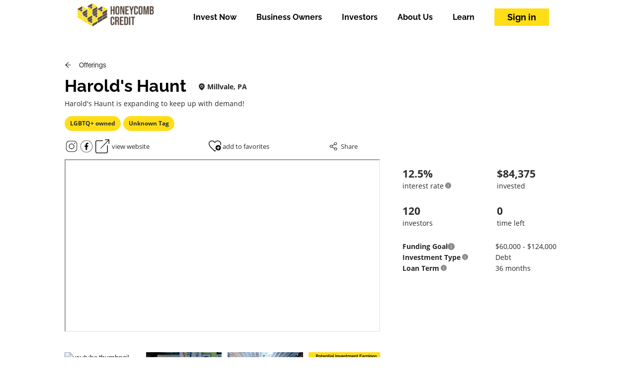

--- FILE ---
content_type: text/html; charset=utf-8
request_url: https://invest.honeycombcredit.com/campaigns/Harold's-Haunt
body_size: 16449
content:
<!DOCTYPE html><html lang="en"><head><link rel="shortcut icon" href="/favicon.ico"/><link rel="apple-touch-icon" sizes="180x180" href="/apple-touch-icon.png"/><link rel="icon" sizes="192x192" href="/android-touch-icon"/><script>(function(w,d,s,l,i){w[l]=w[l]||[];w[l].push({'gtm.start':
								new Date().getTime(),event:'gtm.js'});var f=d.getElementsByTagName(s)[0],
								j=d.createElement(s),dl=l!='dataLayer'?'&l='+l:'';j.async=true;j.src=
								'https://www.googletagmanager.com/gtm.js?id='+i+dl;f.parentNode.insertBefore(j,f);
								})(window,document,'script','dataLayer','GTM-KLTMG6R');</script><script>!function(f,b,e,v,n,t,s)
						{if(f.fbq)return;n=f.fbq=function(){n.callMethod?
						n.callMethod.apply(n,arguments):n.queue.push(arguments)};
						if(!f._fbq)f._fbq=n;n.push=n;n.loaded=!0;n.version='2.0';
						n.queue=[];t=b.createElement(e);t.async=!0;
						t.src=v;s=b.getElementsByTagName(e)[0];
						s.parentNode.insertBefore(t,s)}(window, document,'script',
						'https://connect.facebook.net/en_US/fbevents.js');
						fbq('init', '1673167486050973');
						fbq('track', 'PageView');</script><script async="" src="https://www.googletagmanager.com/gtag/js?id=G-B9VJT8BR9G"></script><script>
								window.dataLayer = window.dataLayer || [];
								function gtag(){dataLayer.push(arguments);}
								gtag('js', new Date());
								gtag('config', 'G-B9VJT8BR9G', {
								page_path: window.location.pathname,
								});
							</script><meta name="google-site-verification" content="BirreGBOpmkdGLL4Jt8H-3jvlztUwMhDJOUHQ3SbtgU"/><meta charSet="utf-8"/><meta name="viewport" content="width=device-width, height=device-height, initial-scale=1, viewport-fit=cover"/><meta http-equiv="Content-Type" content="text/html; charset=utf-8"/><title>Harold&#x27;s Haunt</title><meta property="og:image" content="https://storage.googleapis.com/honeycomb-uploads/uploads/campaignMedia-1694576052367-980316374_tiny.png"/><meta property="twitter:image" content="https://storage.googleapis.com/honeycomb-uploads/uploads/campaignMedia-1694576052367-980316374_tiny.png"/><meta name="title" content="Harold&#x27;s Haunt"/><meta name="description" content="Check out Harold&#x27;s Haunt, who is raising funds on Honeycomb Credit!"/><script async="" src="https://maps.googleapis.com/maps/api/js?key=AIzaSyBxxRxMRoOxMcrFMyoYPV3-8EIqzPh0PGk&amp;libraries=places"></script><meta name="next-head-count" content="9"/><link rel="preload" href="/_next/static/css/f2c9d0aee8e29d1e920c.css" as="style"/><link rel="stylesheet" href="/_next/static/css/f2c9d0aee8e29d1e920c.css" data-n-g=""/><link rel="preload" href="/_next/static/css/cbe94cc377ad53db199e.css" as="style"/><link rel="stylesheet" href="/_next/static/css/cbe94cc377ad53db199e.css" data-n-g=""/><link rel="preload" href="/_next/static/css/60b2b195d3718d14a1c6.css" as="style"/><link rel="stylesheet" href="/_next/static/css/60b2b195d3718d14a1c6.css" data-n-g=""/><link rel="preload" href="/_next/static/css/a84ad4e163dbbf3d44f5.css" as="style"/><link rel="stylesheet" href="/_next/static/css/a84ad4e163dbbf3d44f5.css" data-n-g=""/><link rel="preload" href="/_next/static/css/4550aad198eb63a49918.css" as="style"/><link rel="stylesheet" href="/_next/static/css/4550aad198eb63a49918.css" data-n-g=""/><link rel="preload" href="/_next/static/css/5e16ef8622bf63255802.css" as="style"/><link rel="stylesheet" href="/_next/static/css/5e16ef8622bf63255802.css" data-n-g=""/><link rel="preload" href="/_next/static/css/3cb4d1e4a1d1cf195c74.css" as="style"/><link rel="stylesheet" href="/_next/static/css/3cb4d1e4a1d1cf195c74.css" data-n-p=""/><link rel="preload" href="/_next/static/css/fd968d19a971644e6ab8.css" as="style"/><link rel="stylesheet" href="/_next/static/css/fd968d19a971644e6ab8.css" data-n-p=""/><noscript data-n-css=""></noscript><link rel="preload" href="/_next/static/chunks/webpack-fa4abc66f974241b2dd5.js" as="script"/><link rel="preload" href="/_next/static/chunks/framework.349d8128c43083da4feb.js" as="script"/><link rel="preload" href="/_next/static/chunks/49e87885d39d8e8f716a261823f5cf20a3d982a3.5c3b22bc5e17b1375a1c.js" as="script"/><link rel="preload" href="/_next/static/chunks/eb7089cdc4acbd88b5e8fbac41e1dac496b0cb16.d7d5e222a58977e5c7ec.js" as="script"/><link rel="preload" href="/_next/static/chunks/main-f99b2e8053ff8743e77c.js" as="script"/><link rel="preload" href="/_next/static/chunks/2852872c.273dcb62a8c9a8139e0d.js" as="script"/><link rel="preload" href="/_next/static/chunks/75fc9c18.86a286c289467d0e804d.js" as="script"/><link rel="preload" href="/_next/static/chunks/67a3bf3c.10b0ee0293f38f36f3f8.js" as="script"/><link rel="preload" href="/_next/static/chunks/9fb157b2e1206d535bfed7e16431dedc75ef2f9b.882d97c062244f98a6ce.js" as="script"/><link rel="preload" href="/_next/static/chunks/bdc972aa3eaf270cf4f65f2a79873e07da9816cf.6c7d414b60cce0c5d30e.js" as="script"/><link rel="preload" href="/_next/static/chunks/a6486e4bcc0b6588410922c69bc76346a12bf298_CSS.210d3c80a2b0e2401248.js" as="script"/><link rel="preload" href="/_next/static/chunks/3c4942be0ad5e42cb21620767bde1a84746beb44_CSS.ddce25b62cf34b951439.js" as="script"/><link rel="preload" href="/_next/static/chunks/3c4942be0ad5e42cb21620767bde1a84746beb44.d2f01d51348d81cc473b.js" as="script"/><link rel="preload" href="/_next/static/chunks/b645aff020a3deff8dfc4b3e8652a98dfb4531e4.8eead98f63df600f8350.js" as="script"/><link rel="preload" href="/_next/static/chunks/e8501e5c050dcffdd553d534dce9425ae86d207f_CSS.34e373399cdc573d23ed.js" as="script"/><link rel="preload" href="/_next/static/chunks/964910d12ddc5bf2bd98017b962aa415cc20566b.bcb56180756d8b283a0f.js" as="script"/><link rel="preload" href="/_next/static/chunks/25be7a29a770c31d7f0b7186678ec06fde7f9c93.2371fe9189200f268276.js" as="script"/><link rel="preload" href="/_next/static/chunks/3950abfe050757dea8de2dceffce6377cc52c43f.30a1de854fed4bb8b3bb.js" as="script"/><link rel="preload" href="/_next/static/chunks/079c09c91ba3d035970eafdbf3497dac75ea2631_CSS.ab0233476a26df96d326.js" as="script"/><link rel="preload" href="/_next/static/chunks/cbb912f3733759551416056246376e0377b5cca3.6d1331ed9115eafebc79.js" as="script"/><link rel="preload" href="/_next/static/chunks/ccf88c734e45372454f6da709a76089e28b1a694.9063eca5545057536ffb.js" as="script"/><link rel="preload" href="/_next/static/chunks/494a5d31e0f04c1d425631a7a6ef73517d89c88e_CSS.869b0eae3f0cff4d601b.js" as="script"/><link rel="preload" href="/_next/static/chunks/f8d1da14a269c643d7fb331fa7b5cfc0faffe078.adb3612b171ef96b8e91.js" as="script"/><link rel="preload" href="/_next/static/chunks/5985a005714e83cddaebf7ecb92ee899a3013788.4e51caa5acd2d6095eab.js" as="script"/><link rel="preload" href="/_next/static/chunks/21b43941d23c43b097ef15dd769a54c95d77b77c.9faec89138db61724d87.js" as="script"/><link rel="preload" href="/_next/static/chunks/8764aea244c622a0157f9491e5f453c9d6ed3716.e6df87c265b9a5e09cd2.js" as="script"/><link rel="preload" href="/_next/static/chunks/pages/_app-76c3a1275a4b00cecd44.js" as="script"/><link rel="preload" href="/_next/static/chunks/0532b5fca85b127388868ec36767421862b8d862.a5875d811391fe4ae92e.js" as="script"/><link rel="preload" href="/_next/static/chunks/0532b5fca85b127388868ec36767421862b8d862_CSS.7caabd82a17efe31f03e.js" as="script"/><link rel="preload" href="/_next/static/chunks/pages/campaigns/%5Bslug%5D-31504fdc2f501892c62e.js" as="script"/></head><body><noscript><iframe src="https://www.googletagmanager.com/ns.html?id=GTM-KLTMG6R"
          height="0" width="0" style="display:none;visibility:hidden"></iframe></noscript><script src="https://www.google.com/recaptcha/enterprise.js?render=6LdQL_IpAAAAAP0DWpI1L1sg8iGPcxVfzle-LZhJ"></script><noscript><img height="1" width="1" style="display:none"
						src="https://www.facebook.com/tr?id=1673167486050973&ev=PageView&noscript=1" /></noscript><div id="__next"></div><script id="__NEXT_DATA__" type="application/json">{"props":{"pageProps":{"slug":"Harold's-Haunt","ogImageUrl":"https://storage.googleapis.com/honeycomb-uploads/uploads/campaignMedia-1694576052367-980316374_tiny.png","initialCampaignData":{"campaignData":{"status":"success","data":{"domainEvents":[],"slug":"Harold's-Haunt","campaignId":"e88c649a-6611-45cf-bdae-3b9ee17fa2e7","campaignName":"Harold's Haunt","issuerId":"e8b73839-5efe-44bd-9ee5-03b6cf21276a","campaignExpirationDate":"2023-11-27","campaignStage":"Funded","campaignTargetAmount":124000,"campaignMinimumAmount":60000,"investmentType":"Debt","overSubscriptionAccepted":null,"typeOfSecurityOffered":"Reg CF","useOfProceeds":"The funds you provide will go to a few different things. We will be upping our game on marketing, which requires specialized contractors, printing and advertising costs, etc. We will also be using the money to ensure our payroll if we enter a slow season. Most importantly, we hope to hire a full-time experienced bar manager who can help Athena and Debra as they continue to work towards making Harolds a long-term sustainable business. We also have a few renovation plans that will expand our capacity including creating a covered space for our back patio, working to make the bar more ADA accessible, etc.","salesLead":null,"summary":"\u003cp\u003eHarold's Haunt is expanding to keep up with demand!\u003c/p\u003e\u003cp\u003e\u003cbr\u003e\u003c/p\u003e\u003cp\u003eHarold's Haunt is Pittsburgh's Haunted They-Bar! It is an LGBTQIA+ community bar that prioritizes holding space for trans, nonbinary, genderfluid, and gender queer individuals. Owned by the local queer witches, the bar holds weekly rituals for community healing and growth, hosts quarterly mystickal markets featuring queer and witchy makers and other various fun events! It features a drink menu that always has mocktails available, with drinks named after nerdy fun things! The bar also has a small kitchen that always offers gluten-free and vegetarian options! Twice a month, the bar hosts entirely sober events and welcomes individuals of all ages to stop in. The bar works closely with a number of community-minded small businesses and hopes to continue to grow in a way that supports the queer community in Pittsburgh and beyond!\u003c/p\u003e","demoLink":null,"isLocked":null,"campaignStartDate":"2023-09-13","campaignDuration":75,"financialProjectionsDescription":"","howHoneycombIsCompensated":"Honeycomb charges Harold's Haunt a $250 posting fee and a 6.0 - 8.0% loan origination fee based on the total amount funded.\n      Additionally, to cover expenses associated with each investment, Honeycomb charges an investment fee on each transaction, by type: ACH: 2.85% investment fee capped at $37.25; Credit card: 4.00% (no cap); Hybrid ACH + Honeycomb Wallet: 2.00%, capped at $37.25, Honeycomb Wallet only: 0.00% fee.","campaignDocumentUrl":"https://www.sec.gov/Archives/edgar/data/1992931/000199293123000001/formcharoldshaunt.pdf","earningProcess":"A $1,000 investment earns $1,204.00 ($1,000 in principal + $204.00 in interest) after fees by the end of the investment term, if the business pays as agreed.","interestedInvestors":[],"campaignMedia":[],"campaignFunds":[],"repaymentSchedule":"Business makes monthly repayments, disbursed to investors quarterly","collateral":"Blanket lien on assets of the company","annualInterestRate":12.5,"maturityDate":null,"repaymentStartDate":"2023-12-27T04:02:16.000Z","loanDuration":3,"isChargeFee":true,"interestOnlyLoanDuration":null,"campaignEndTime":"23:59:59","campaignTimezone":"US/Eastern","blanketLien":true,"equipmentLien":false,"isPersonalGuarantyFilled":true,"personalGuaranty":"Debra Flint,  Athena Flint","shareValue":null,"escrowType":"FirstCitizenBank","isChargeStripe":true,"isCampaignAddress":false,"competitorOffering":null,"isShowOnExplorePage":true,"investmentConfiguration":{"minAmount":100,"investmentOptions":[250,1000,5000],"mostPopular":5000,"maxAmount":100000},"dividendRate":null,"tagLine":null,"issuer":{"domainEvents":[],"issuerId":"e8b73839-5efe-44bd-9ee5-03b6cf21276a","email":"haroldshaunt@gmail.com","issuerName":"Harold's Haunt","businessType":"Bar","legalEntityType":"llc","physicalAddress":"142 Grant Ave","city":"Millvale","state":"PA","zipCode":"15209","latitude":"40.4786674","longitude":"-79.9706676","website":"https://www.maudespaperwinggallery.com/harolds-gallery","owners":[{"domainEvents":[],"ownerId":"e07f6e45-0169-4207-a589-41163b70a0f5","userId":"37d669ed-6151-4a48-b461-30e9377869a1","title":"Debra Flint","subTitle":"Co-Owner","description":"Debra has been a social worker for decades, so when we say she is interested in maintaining a robust community space, we aren't making it up! She started her career in geriatrics and then transferred to non-profits in which she worked with victims of domestic violence as they gained stability. In these spaces, she saw first-hand what a lack of community support looks like. That's why she is so committed to Harold's Haunt: she hopes that this space can be one of a supportive, accountable, and proud community. For the past few years, she has been running her own private practice for psychotherapy where she provides dynamic, affirming, and holistic care to clients across Pennsylvania.","issuers":[],"createdAt":"2023-09-11T19:42:26.000Z","updatedAt":"2023-09-13T03:10:23.000Z","user":{"domainEvents":[],"businessOwner":false,"vcCustomerId":null,"stripeCustomerId":null,"kycProvider":null,"isAccountCreated":false,"hasCreditCard":false,"hasBankAccount":false,"vcThreadBankCustomerId":null,"isRaisegreen":false,"availedPromotionCredits":false,"userId":"37d669ed-6151-4a48-b461-30e9377869a1","firstName":"Debra","lastName":"Flint","email":"flintflintandflintco@gmail.com","website":null,"hasSsn":false,"isIntermediary":false,"tos":false,"optIn":false,"lastPrompt":null,"idologyIdNumber":null,"stripePaymentMethodId":null,"signUpType":null,"fcmToken":null,"facebook":null,"linkedIn":null,"instagram":null,"twitter":null,"profilePic":{"profilePicId":"306fa5c8-bfcb-4d89-8bf2-4c7a32596d94","path":"uploads/profilePic-1694575677208-926820800_tiny.png","mimeType":"image/png"}}},{"domainEvents":[],"ownerId":"23c97e92-b172-43bf-8dfa-40e90e84cfdd","userId":"3200e2ad-2924-4adc-94f8-c68b1083795f","title":"Athena Flint","subTitle":"Co-Owner","description":"After decades of work in management roles for numerous retail stores, Athena founded a highly successful book and supply store in Millvale PA. She brought knowledge from her MA of Earth Literacy and theological studies to create a vibrant community space that brought in a profit even in the midst of COVID lockdown. She is bringing all of her skills to Harold's Haunt; community-building, retail management, and many more skills! She and her puppy, Fred, currently live just above the bar where they can hear lively events happening at Harold's, even when she is off the clock.","issuers":[],"createdAt":"2023-09-11T19:40:26.000Z","updatedAt":"2023-09-13T03:10:46.000Z","user":{"domainEvents":[],"businessOwner":false,"vcCustomerId":null,"stripeCustomerId":null,"kycProvider":null,"isAccountCreated":false,"hasCreditCard":false,"hasBankAccount":false,"vcThreadBankCustomerId":null,"isRaisegreen":false,"availedPromotionCredits":false,"userId":"3200e2ad-2924-4adc-94f8-c68b1083795f","firstName":"Athena","lastName":"Flint","email":"athenalflint@gmail.com","website":null,"hasSsn":false,"isIntermediary":false,"tos":false,"optIn":false,"lastPrompt":null,"idologyIdNumber":null,"stripePaymentMethodId":null,"signUpType":null,"fcmToken":null,"facebook":null,"linkedIn":null,"instagram":null,"twitter":null,"profilePic":{"profilePicId":"b11b9cd7-abe4-4798-a98d-0ad072a7ca99","path":"uploads/profilePic-1694574904405-40437617_tiny.png","mimeType":"image/png"}}}],"employees":[],"country":"United States","facebook":"https://www.facebook.com/haroldshaunt/","linkedIn":"","instagram":"https://www.instagram.com/haroldshaunt/?hl=en","twitter":"","ncIssuerId":"592016","createdAt":"2023-09-11T19:44:58.000Z","updatedAt":"2025-03-27T16:26:19.000Z"},"createdAt":"2023-09-13T03:02:33.000Z","updatedAt":"2023-11-28T14:28:49.000Z","regCFFunds":73875.84001159668,"regDFunds":10500,"totalFundsRaised":84375.84001159668,"numInvestors":120,"businessUpdatecount":3,"campaignQACount":92}},"campaignMedia":{"status":"success","paginationInfo":{"totalItems":7,"totalPages":1,"currentPage":1,"perPage":10,"nextPage":0,"prevPage":0},"data":[{"campaignMediaId":"66f039ca-45ef-45ac-a704-cba8ce82b917","campaignId":"e88c649a-6611-45cf-bdae-3b9ee17fa2e7","path":"https://www.youtube.com/embed/bCTUBcQqwpQ","mimeType":"video/youtube","originalPath":"https://www.youtube.com/embed/bCTUBcQqwpQ","createdAt":"2023-09-13T13:40:47.000Z","updatedAt":"2023-09-13T13:40:47.000Z"},{"campaignMediaId":"97010880-c5ca-40f2-b8c3-3a673e6b3117","campaignId":"e88c649a-6611-45cf-bdae-3b9ee17fa2e7","path":"uploads/campaignMedia-1694576052367-980316374_tiny.png","mimeType":"image/png","originalPath":"","createdAt":"2023-09-13T03:34:13.000Z","updatedAt":"2023-11-25T17:20:24.000Z","position":2},{"campaignMediaId":"d39dc33e-5b0e-4dad-bafe-52158d054ba9","campaignId":"e88c649a-6611-45cf-bdae-3b9ee17fa2e7","path":"uploads/campaignMedia-1694576052599-241162433_tiny.png","mimeType":"image/png","originalPath":"","createdAt":"2023-09-13T03:34:13.000Z","updatedAt":"2023-11-25T17:20:24.000Z","position":3},{"campaignMediaId":"75e2b405-b8d4-406a-9ab7-34d4d9ed41ea","campaignId":"e88c649a-6611-45cf-bdae-3b9ee17fa2e7","path":"uploads/campaignMedia-1694576050512-38941448_tiny.png","mimeType":"image/png","originalPath":"","createdAt":"2023-09-13T03:34:13.000Z","updatedAt":"2023-11-25T17:20:24.000Z","position":4},{"campaignMediaId":"a503362f-9cb9-4068-8192-0dcb735af83c","campaignId":"e88c649a-6611-45cf-bdae-3b9ee17fa2e7","path":"uploads/campaignMedia-1694576051016-781272423_tiny.png","mimeType":"image/png","originalPath":"","createdAt":"2023-09-13T03:34:13.000Z","updatedAt":"2023-11-25T17:20:24.000Z","position":5},{"campaignMediaId":"e2b88358-376f-4a4a-8d6e-02624bb9be49","campaignId":"e88c649a-6611-45cf-bdae-3b9ee17fa2e7","path":"uploads/campaignMedia-1694576052954-675637415_tiny.png","mimeType":"image/png","originalPath":"","createdAt":"2023-09-13T03:34:13.000Z","updatedAt":"2023-11-25T17:20:24.000Z","position":6},{"campaignMediaId":"7e6b15a2-d24b-4982-b372-2ef0cd5a522b","campaignId":"e88c649a-6611-45cf-bdae-3b9ee17fa2e7","path":"uploads/campaignMedia-1694576052100-856116276_tiny.png","mimeType":"image/png","originalPath":"","createdAt":"2023-09-13T03:34:13.000Z","updatedAt":"2023-11-25T17:20:24.000Z","position":7}]},"campaignTags":{"status":"success","paginationInfo":{"totalItems":2,"totalPages":1,"currentPage":1,"perPage":10,"nextPage":0,"prevPage":0},"data":[{"campaignTagId":"e8a0e71a-197a-4c4f-9529-1f8fb34e3741","campaignId":"e88c649a-6611-45cf-bdae-3b9ee17fa2e7","tagId":"0d74ff70-4d6f-4d63-b65a-f0baface9c53","tag":{"tagId":"0d74ff70-4d6f-4d63-b65a-f0baface9c53","tag":"LGBTQ+ owned","tagCategoryId":"ea3289c3-0f23-11f0-9cf6-42010a560013","createdAt":"2022-03-24T19:59:36.000Z","updatedAt":"2025-04-07T14:01:33.000Z"},"createdAt":"2023-09-13T03:07:25.000Z","updatedAt":"2023-09-13T03:07:25.000Z"},{"campaignTagId":"e869cd93-a1ab-476a-a45f-71c70566daa3","campaignId":"e88c649a-6611-45cf-bdae-3b9ee17fa2e7","tagId":"b65d1f37-5de4-4f1d-97a7-9602baca1b2e","createdAt":"2023-09-13T03:07:25.000Z","updatedAt":"2023-09-13T03:07:25.000Z"}]},"campaignInfo":{"status":"success","data":{"domainEvents":[],"campaignInfoId":"3d088de9-caef-4ee7-a9a7-03873fe20b08","financialHistory":["N/A"],"competitors":"N/A","campaignId":"e88c649a-6611-45cf-bdae-3b9ee17fa2e7","milestones":["Harold's Haunt was in the running for seven categories of the Best of Pittsburgh, despite only being open for less than a year! While the Best of Pittsburgh has yet to be announced, a little bird told us we made the final three in three of the categories!","Harold's Haunt hosts Sober days in partnership with Glittersty, a local community-minded small business. During our Sober events, all alcohol bottles are hidden and the beer taps are taken down so that there is no beer or alcohol to be seen in the space.","Harold's hosts a vibrant discord server that offers virtual community space to queer witches and friends! Harold's Haunt, as far as we've seen, is the first self-proclaimed They-Bar!","From 9 AM ET to 12 PM ET on November 25, a local Pittsburgh investor is matching investment activity up to $2,000 in this offering."],"investorPitch":"\u003cp\u003eN/A\u003c/p\u003e","risks":"N/A","target":{"SAM":"","SOM":"","TAM":"","TargetMarket":"N/A"},"isShowPitch":false,"investorPitchTitle":null,"createdAt":"2023-09-13T03:08:08.000Z","updatedAt":"2023-11-24T18:39:43.000Z"}},"campaignStories":{"status":"success","paginationInfo":{"totalItems":1,"totalPages":1,"currentPage":1,"perPage":10,"nextPage":0,"prevPage":0},"data":[{"campaignOwnerStoryId":"0008ae85-59ad-4363-a87f-da9ccf347225","campaignId":"e88c649a-6611-45cf-bdae-3b9ee17fa2e7","title":"Harold's Haunt","description":"\u003ch2\u003e\u003cstrong\u003e\u003cu\u003eHistory\u003c/u\u003e\u003c/strong\u003e\u003c/h2\u003e\u003cp\u003eBefore Harold's Haunt, the bar at 142 Grant Ave was Howards Pub. It was a cute little family bar, owned by a family that was proud and supportive of their lesbian daughter. While it wasn't a queer space specifically, it was the closest there was in Millvale. When the witches of Millvale and the Flint family heard that Howard's was up for sale, they knew they needed to make sure Millvale didn't lose a space that was welcoming to the queer community. They decided to buy the bar! While putting together their hopes and dreams for the space, they knew they wanted the bar to be undeniably queer while also welcoming to the local Millvale community. A furious process of brainstorming and vision planning created the bar as it is today: A haunted they-bar with sober options, gluten-free options, and an emphasis on community building and support.\u003c/p\u003e\u003cp\u003e\u003cbr\u003e\u003c/p\u003e\u003ch2\u003e\u003cstrong\u003e\u003cu\u003eFuture\u003c/u\u003e\u003c/strong\u003e\u003c/h2\u003e\u003cp\u003eWe have many plans for Harolds in the next three years. We hope to continue to offer a community space full of lively events. We are also very aware that, especially in this day and age, bars have to get a bit creative in order to make sure they float. Therefore, we are working on a few different visions for how to create revenue that does not depend on people coming into the bar. For example, we are already offering virtual tickets to performance-based events. We are also investigating creating shelf-stable sugar and spice mixes and refrigerated juice mixes for the home bartender who wants to recreate our drinks at parties! We are partnered with a coffee shop and already have lots of plans to coordinate with other local businesses in order to rent out kitchen space during the hours Harold's is closed.\u003c/p\u003e","mediaUri":"uploads/media-1694574353594-363753817_tiny.png","isFavorite":false,"campaign":{"campaignName":"Harold's Haunt","issuerId":"e8b73839-5efe-44bd-9ee5-03b6cf21276a","campaignStage":"Funded"},"createdAt":"2023-09-13T03:05:53.000Z","updatedAt":"2023-09-13T03:05:53.000Z"}]},"campaignRisks":{"status":"success","paginationInfo":{"totalItems":21,"totalPages":1,"currentPage":1,"perPage":100,"nextPage":0,"prevPage":0},"data":[{"domainEvents":[],"campaignRiskId":"0b5f4929-2888-4104-874a-d686b54962d0","campaignId":"e88c649a-6611-45cf-bdae-3b9ee17fa2e7","title":"RISK OF NOT SELLING YOUR INVESTMENT","description":"You cannot sell your Crowd SAFE for 12 months after you acquire them. Even after that one-year period, a host of Federal and State securities laws may limit or restrict your ability to sell your securities. Even if you are permitted to sell, you will likely have difficulty finding a buyer because there will be no established market.","createdAt":"2023-09-13T03:02:33.000Z","updatedAt":"2023-09-13T03:02:33.000Z"},{"domainEvents":[],"campaignRiskId":"16404975-e6e1-4a8b-85e9-5ae9a50c6df3","campaignId":"e88c649a-6611-45cf-bdae-3b9ee17fa2e7","title":"RISK OF HAVING A LIMITED OPERATING HISTORY.","description":"Harold's Haunt is relatively young and has limited operating history as opposed to an established entity. Having a limited operating history may make it difficult to predict the accuracy of the financial forecast given.","createdAt":"2023-09-13T03:02:33.000Z","updatedAt":"2023-09-13T03:02:33.000Z"},{"domainEvents":[],"campaignRiskId":"2bfe30c9-ccbc-40a5-9249-499e17381771","campaignId":"e88c649a-6611-45cf-bdae-3b9ee17fa2e7","title":"RISK OF UNINSURED LOSSES","description":"Harold's Haunt may not be insured to protect against all risks to the business. Additionally, there are some kinds of risks that are very difficult or impossible to insure against. The Harold's Haunt could incur an uninsured loss that could damage the business.","createdAt":"2023-09-13T03:02:33.000Z","updatedAt":"2023-09-13T03:02:33.000Z"},{"domainEvents":[],"campaignRiskId":"345fecd7-79c0-45e6-9336-2c06fccdda0d","campaignId":"e88c649a-6611-45cf-bdae-3b9ee17fa2e7","title":"RISK WITH FINANCIAL FORECASTS","description":"The offering may contain financial forecasts that may not come true. The financial forecasts included are created using reasonable assumptions based on stable economic and market conditions among other factors. Even with stable economic and market conditions, the business cannot predict what will in fact happen in the future including default or bankruptcy.","createdAt":"2023-09-13T03:02:33.000Z","updatedAt":"2023-09-13T03:02:33.000Z"},{"domainEvents":[],"campaignRiskId":"34f2602a-d3e0-46ae-988f-ccaf7b03e491","campaignId":"e88c649a-6611-45cf-bdae-3b9ee17fa2e7","title":"RISK OF FUTURE FUNDING","description":"Harold's Haunt may require additional funds in the future to expand or continue operations. If Harold's Haunt is unable to obtain additional funding when needed, it could be forced to delay its business plan or even cease operations altogether.","createdAt":"2023-09-13T03:02:33.000Z","updatedAt":"2023-09-13T03:02:33.000Z"},{"domainEvents":[],"campaignRiskId":"3ca41650-c548-472d-b78d-b1872e2a4a5e","campaignId":"e88c649a-6611-45cf-bdae-3b9ee17fa2e7","title":"RISK OF A TWO-SIDED MARKET","description":"Managing a two-sided market may require more operational effort and cost due to the expectation fulfill both sides of the market with marketing and business development. There is a chance that one or both sides of the market may not be fulfilled and the business is negatively impacted or fails.","createdAt":"2023-09-13T03:02:33.000Z","updatedAt":"2023-09-13T03:02:33.000Z"},{"domainEvents":[],"campaignRiskId":"5240c6b1-5d1f-4735-b1cc-91e66981f45b","campaignId":"e88c649a-6611-45cf-bdae-3b9ee17fa2e7","title":"RISK OF CHANGES TO LAWS","description":"Changes in laws or regulations, including but not limited to zoning laws, environmental laws, tax laws, consumer protection laws, securities laws, antitrust laws, and health care laws, could negatively affect Harold's Haunt's financial performance or ability to continue to operate. Specifically, any additional regulation on the industry could negatively impact the business. This applies at federal and local levels.","createdAt":"2023-09-13T03:02:33.000Z","updatedAt":"2023-09-13T03:02:33.000Z"},{"domainEvents":[],"campaignRiskId":"53331f27-2b8e-4d26-b576-5f0c57cd2651","campaignId":"e88c649a-6611-45cf-bdae-3b9ee17fa2e7","title":"RISK OF LACK OF ONGOING INFORMATION","description":"Harold's Haunt will be required to provide some information to investors for at least 12 months following the offering. However, this information is far more limited than the information that would be required of a publicly-reporting Harold's Haunt; and Harold's Haunt is permitted to stop providing information in certain circumstances.","createdAt":"2023-09-13T03:02:33.000Z","updatedAt":"2023-09-13T03:02:33.000Z"},{"domainEvents":[],"campaignRiskId":"56f14bb7-aa13-4b0d-9f8a-89578722f9d9","campaignId":"e88c649a-6611-45cf-bdae-3b9ee17fa2e7","title":"RISK OF MANAGEMENT RELIANCE","description":"As a Crowd SAFE holder without voting power, you will not be able to participate in Harold's Haunt’s decisions that will determine the future of the Harold's Haunt. You will be fully reliant on the executive management team and board of directors to make the proper judgement calls to make this business a success. Furthermore, if the founders or other key personnel of the company were to leave, or become unable to work, the company may be negatively impacted.","createdAt":"2023-09-13T03:02:33.000Z","updatedAt":"2023-09-13T03:02:33.000Z"},{"domainEvents":[],"campaignRiskId":"5f6da67e-9b3a-4d01-9420-d2df3732869f","campaignId":"e88c649a-6611-45cf-bdae-3b9ee17fa2e7","title":"RISK OF NO REGISTRATION UNDER SECURITIES LAWS","description":"The investment will not be registered with the SEC or the securities regulator of any State. Thus, neither Harold's Haunt nor the investment will be subject to the same degree of regulation and scrutiny as if they were registered.","createdAt":"2023-09-13T03:02:33.000Z","updatedAt":"2023-09-13T03:02:33.000Z"},{"domainEvents":[],"campaignRiskId":"5f8025cb-165e-4292-839e-a56d4cb4c2b0","campaignId":"e88c649a-6611-45cf-bdae-3b9ee17fa2e7","title":"RISK OF FUTURE INVESTORS HAVING SUPERIOR RIGHTS","description":"If Harold's Haunt needs more capital in the future and takes on additional investors for financing, the new investors might have rights superior to yours. For example, they might be investors with preferred shares with voting rights that give them a greater voice in management, or otherwise.","createdAt":"2023-09-13T03:02:33.000Z","updatedAt":"2023-09-13T03:02:33.000Z"},{"domainEvents":[],"campaignRiskId":"66d91055-ced1-4e1b-82cf-0ff59625da04","campaignId":"e88c649a-6611-45cf-bdae-3b9ee17fa2e7","title":"RISK OF LACK OF ACCOUNTING CONTROLS","description":"Small businesses, in general, may not have the resources or expertise to implement strict accounting controls. This can expose an early-stage startup to liability and miscalculation of financial growth.","createdAt":"2023-09-13T03:02:33.000Z","updatedAt":"2023-09-13T03:02:33.000Z"},{"domainEvents":[],"campaignRiskId":"75d9bb53-2e26-4a4a-89c7-3ea7baaccf84","campaignId":"e88c649a-6611-45cf-bdae-3b9ee17fa2e7","title":"RISK OF CHANGES IN ECONOMIC CONDITIONS","description":"Factors not controlled by the business like pandemics, environmental disasters, economic recessions, changes in regulations, changes in interest rates, changes in credit markets, changes in capital market conditions, declining employment, changes in real estate values, changes in tax policy, changes in political conditions, and wars, among other factors are unpredictable and could negatively affect the can impact the business’s ability grow and operate.","createdAt":"2023-09-13T03:02:33.000Z","updatedAt":"2023-09-13T03:02:33.000Z"},{"domainEvents":[],"campaignRiskId":"77323484-42ea-483e-b3b9-cf542328a295","campaignId":"e88c649a-6611-45cf-bdae-3b9ee17fa2e7","title":"RISK OF LIABILITY OR LEGAL RECOURSE","description":"The business may act negligently in their day to day operations that could injure a customer or an employee in which legal recourse may be necessary. Due to the cost of lawsuits and legal resources, an event such as this could cause Harold's Haunt to cease operations or file for bankruptcy.","createdAt":"2023-09-13T03:02:33.000Z","updatedAt":"2023-09-13T03:02:33.000Z"},{"domainEvents":[],"campaignRiskId":"80f9348d-ca38-410b-826b-ac642a2009e2","campaignId":"e88c649a-6611-45cf-bdae-3b9ee17fa2e7","title":"RISK OF TAX CONSEQUENCES","description":"Your investment returns will be taxed and may bring your overall income or net worth over a particular tax bracket. Please discuss the potential tax consequences of your investments with a tax consultant","createdAt":"2023-09-13T03:02:33.000Z","updatedAt":"2023-09-13T03:02:33.000Z"},{"domainEvents":[],"campaignRiskId":"9b9b2a8c-4237-4035-89bf-ac6e78c20ab4","campaignId":"e88c649a-6611-45cf-bdae-3b9ee17fa2e7","title":"RISK OF COVID-19 IMPACT","description":"The ongoing COVID-19 pandemic may impact Harold's Haunt’s ability to generate revenue and/or continue operations. If operations are ceased due to COVID-19 controls, the Harold's Haunt can not guarantee that it will resume operations in the future.","createdAt":"2023-09-13T03:02:33.000Z","updatedAt":"2023-09-13T03:02:33.000Z"},{"domainEvents":[],"campaignRiskId":"9effd99a-5eaa-4052-95ca-7a6a13e854b6","campaignId":"e88c649a-6611-45cf-bdae-3b9ee17fa2e7","title":"RISK OF OFFERING LIMITED SERVICES","description":"Harold's Haunt offers limited services that attract a particular type of consumer which makes the business vulnerable to consumer preference or trends.","createdAt":"2023-09-13T03:02:33.000Z","updatedAt":"2023-09-13T03:02:33.000Z"},{"domainEvents":[],"campaignRiskId":"b9c108df-7672-4848-bb31-9ae9bc2e41d6","campaignId":"e88c649a-6611-45cf-bdae-3b9ee17fa2e7","title":"RISK OF REAL ESTATE RISK","description":"Harold's Haunt is still in the process of securing or extending a lease, which will be necessary to conduct operations. To the extent they are unable to find and secure a location that is adequate, investors may lose some or all of their investment. This risk especially applies to brick and mortar businesses.","createdAt":"2023-09-13T03:02:33.000Z","updatedAt":"2023-09-13T03:02:33.000Z"},{"domainEvents":[],"campaignRiskId":"c0cc3a47-18e6-4944-a720-7453e3b31667","campaignId":"e88c649a-6611-45cf-bdae-3b9ee17fa2e7","title":"RISK OF COMPETITION","description":"The business operates in a very competitive market that can make it hard for them to have the traction they need to survive as a business. They compete with many other businesses, both large and small, on the basis of quality, price, location, and customer experience, all of which could negatively impact financial performance. Competition in a saturated market is a key reason many businesses in this space fail.","createdAt":"2023-09-13T03:02:33.000Z","updatedAt":"2023-09-13T03:02:33.000Z"},{"domainEvents":[],"campaignRiskId":"d98b37a8-ca18-443c-9058-0733ad61a1fb","campaignId":"e88c649a-6611-45cf-bdae-3b9ee17fa2e7","title":"RISK OF INCOMPLETE OFFERING INFORMATION","description":"Title III does not require us to provide you with all the information that would be required in some other kinds of securities offerings, such as a public offering of shares that generally provide investors with quarterly and annual financial statements that have been audited by an independent accounting firm.","createdAt":"2023-09-13T03:02:33.000Z","updatedAt":"2023-09-13T03:02:33.000Z"},{"domainEvents":[],"campaignRiskId":"f0c3b87d-2f39-41c9-985e-f91d8d8dcbbe","campaignId":"e88c649a-6611-45cf-bdae-3b9ee17fa2e7","title":"RISK OF LOSING YOUR MONEY","description":"If Harold's Haunt goes out of business or defaults on the loan (term notes), you could lose some or all of your money.","createdAt":"2023-09-13T03:02:33.000Z","updatedAt":"2023-09-13T03:02:33.000Z"}]},"campaignUpdates":{"status":"success","paginationInfo":{"totalItems":3,"totalPages":1,"currentPage":1,"perPage":10,"nextPage":0,"prevPage":0},"data":[{"domainEvents":[],"campaignNewsId":"d667cf60-0b2f-41dc-9935-4688710974e1","campaignId":"e88c649a-6611-45cf-bdae-3b9ee17fa2e7","title":"THE FINAL COUNTDOWN!","description":"(Can you hear the music? Duh na NA naaaahhh.) \r\nYinz, we are BLOWN AWAY by the support you have all showed us. WE MADE IT!!! WE HIT OUR MINIMUM!!!! We just feel so very fortunate and GRATEFUL for all the folx who have backed us so far. THANK YOU THANK YOU THANK YOU!!!!  Today is the FINAL DAY of our campaign and it couldn't have gone better. We are so excited to show you all the fun things we have in store at our Haunted They-Bar and so honored that yinz are joining us for the adventure. \r\nToday is the LAST DAY of the campaign AND it's the last day of 0% investment fees (thank you honeycomb!) so if you've already invested and want to double up, now is the time!!! If you need to text your bestie to make sure they hit the invest button, do it now!!! \r\nThat being said - it's also CYBER MONDAY, and the Witches of Maude's Paperwing Gallery have sales and promos on our website today until midnight! Head over to QueerWitches.com to shop our Cyber Monday deals! While you're there, be sure to sign up for our mailing list so you can stay up to date on all the fun things we have planned. ","campaignMedia":[{"domainEvents":[],"campaignNewsMediaId":"f8893d58-89d5-4a24-aada-8a3450e1547d","campaignNewsId":"d667cf60-0b2f-41dc-9935-4688710974e1","path":"uploads/media-1701110889323-985499664_tiny.png","mimeType":"image/png","originalPath":"","createdAt":"2023-11-27T18:48:09.000Z","updatedAt":"2023-11-27T18:48:09.000Z"}],"hyperLink":"https://www.queerwitches.com","hyperLinkText":"Visit our website! ","createdAt":"2023-11-27T18:48:09.000Z","updatedAt":"2023-11-27T18:48:09.000Z"},{"domainEvents":[],"campaignNewsId":"b62389e4-952e-4ea8-b206-d37abed71326","campaignId":"e88c649a-6611-45cf-bdae-3b9ee17fa2e7","title":"Design Plans for Harold's Haunt!","description":"On Friday the 13th, we celebrated our One Year Anniversary, and DANG, it was QUITE a party!! So many folx turned out in their best funeral attire and filled the bar to the brim with celebration! \r\n\r\nIn honor of our one-year anniversary, we revisited some of our design plans for the bar. Here are just a few photos of the design renders that have been put together by Maura, our head designer!\r\n\r\nWe are getting down to the wire on our campaign, and we are SO grateful to those of you who have already contributed. Please spread the word - we still have so far to go before we meet our minimum, and we would dearly love to be able to bring these design plans to life. ","campaignMedia":[{"domainEvents":[],"campaignNewsMediaId":"3dd57aaf-5478-4f08-bc19-3e31300d469e","campaignNewsId":"b62389e4-952e-4ea8-b206-d37abed71326","path":"uploads/media-1697500842709-895239042_tiny.png","mimeType":"image/png","originalPath":"","createdAt":"2023-10-17T00:00:43.000Z","updatedAt":"2023-10-17T00:00:43.000Z"},{"domainEvents":[],"campaignNewsMediaId":"460bfac3-cd68-4fcb-99d8-0d6da15447c3","campaignNewsId":"b62389e4-952e-4ea8-b206-d37abed71326","path":"uploads/media-1697500842989-341987543_tiny.png","mimeType":"image/jpeg","originalPath":"","createdAt":"2023-10-17T00:00:43.000Z","updatedAt":"2023-10-17T00:00:43.000Z"},{"domainEvents":[],"campaignNewsMediaId":"89bd5a68-a4e9-4bf8-acee-21717117fe6d","campaignNewsId":"b62389e4-952e-4ea8-b206-d37abed71326","path":"uploads/media-1697500842895-951067977_tiny.png","mimeType":"image/png","originalPath":"","createdAt":"2023-10-17T00:00:43.000Z","updatedAt":"2023-10-17T00:00:43.000Z"},{"domainEvents":[],"campaignNewsMediaId":"e62d5bab-e7cb-4431-ba49-c290295b05d8","campaignNewsId":"b62389e4-952e-4ea8-b206-d37abed71326","path":"uploads/media-1697500842983-828245134_tiny.png","mimeType":"image/jpeg","originalPath":"","createdAt":"2023-10-17T00:00:43.000Z","updatedAt":"2023-10-17T00:00:43.000Z"}],"hyperLink":null,"hyperLinkText":null,"createdAt":"2023-10-17T00:00:43.000Z","updatedAt":"2023-10-17T00:00:43.000Z"},{"domainEvents":[],"campaignNewsId":"de55e393-4bbb-4c05-9f11-725599e31f7d","campaignId":"e88c649a-6611-45cf-bdae-3b9ee17fa2e7","title":"Celebrate Harold's Birthday With Us!","description":"As of this month, Harold's Haunt has been open for business for a full year! It's time for a party! \r\n\r\nThis Friday the 13th, join us for a celebration of Harold's one-year anniversary. The theme is FUNERALS! Let's say farewell to Harold's first year, remember the good times we've had, mourn that it's over- all while celebrating the greatness yet to come. \r\n\r\nHarold's Haunt was named after the cranky (and very problematic) ghost that haunts Maude's Paperwing Gallery. This funeral is for him - our grumpy old ghost who hates everything we love. We'll have a wall of information about what we know about our Harold and some information about the other haunted happenings that have been going on at the bar. \r\n\r\nCome dressed in your best mourning outfit and party with us! See you there! ","campaignMedia":[{"domainEvents":[],"campaignNewsMediaId":"38e40763-e6a2-493d-8ec9-f92d8e8201b9","campaignNewsId":"de55e393-4bbb-4c05-9f11-725599e31f7d","path":"uploads/media-1697050687083-51686663_tiny.png","mimeType":"image/png","originalPath":"","createdAt":"2023-10-11T18:58:07.000Z","updatedAt":"2023-10-11T18:58:07.000Z"},{"domainEvents":[],"campaignNewsMediaId":"9b1dcc23-189c-4f75-a73b-5203ca8d7dc5","campaignNewsId":"de55e393-4bbb-4c05-9f11-725599e31f7d","path":"uploads/media-1697050687241-5749358_tiny.png","mimeType":"image/png","originalPath":"","createdAt":"2023-10-11T18:58:07.000Z","updatedAt":"2023-10-11T18:58:07.000Z"},{"domainEvents":[],"campaignNewsMediaId":"d4ad70c2-5de9-4bd6-ad28-f94454eb0315","campaignNewsId":"de55e393-4bbb-4c05-9f11-725599e31f7d","path":"uploads/media-1697050687345-127898595_tiny.png","mimeType":"image/png","originalPath":"","createdAt":"2023-10-11T18:58:07.000Z","updatedAt":"2023-10-11T18:58:07.000Z"}],"hyperLink":null,"hyperLinkText":null,"createdAt":"2023-10-11T18:58:07.000Z","updatedAt":"2023-10-11T18:58:07.000Z"}]},"campaignQA":{"status":"success","paginationInfo":{"totalItems":53,"totalPages":6,"currentPage":1,"perPage":10,"nextPage":2,"prevPage":0},"data":[{"domainEvents":[],"campaignQAId":"b0a03f2d-9dc9-4cde-9963-ec58ebbb2178","campaignId":"e88c649a-6611-45cf-bdae-3b9ee17fa2e7","userId":"170fd459-1e26-40ec-a8c7-5ea02fd97892","parentId":null,"type":"question","text":"Can't wait to watch you grow!","children":[],"user":{"userId":"170fd459-1e26-40ec-a8c7-5ea02fd97892","firstName":"Michelle","lastName":"Kambic","profilePic":null,"owner":null,"investor":{"investorId":"580190e5-e3a1-483d-97c3-5386884caad5"}},"createdAt":"2023-11-28T01:05:35.000Z","updatedAt":"2023-11-28T01:05:35.000Z"},{"domainEvents":[],"campaignQAId":"c79f733f-f904-45d2-8037-6d323c89df4c","campaignId":"e88c649a-6611-45cf-bdae-3b9ee17fa2e7","userId":"5f08bd1c-dd35-4365-b234-4542b7e6c60e","parentId":null,"type":"question","text":"Excited foe the next chapter 😄","children":[],"user":{"userId":"5f08bd1c-dd35-4365-b234-4542b7e6c60e","firstName":"Genevieve","lastName":"Barbee-Turner","profilePic":null,"owner":null,"investor":{"investorId":"d6188b26-d4d2-4fbf-98b6-43b73c719217"}},"createdAt":"2023-11-27T23:46:41.000Z","updatedAt":"2023-11-27T23:46:41.000Z"},{"domainEvents":[],"campaignQAId":"d6238148-f25a-4bc2-9d62-4bbc87f06b3e","campaignId":"e88c649a-6611-45cf-bdae-3b9ee17fa2e7","userId":"53131e4e-ef68-47db-a62f-75f6e8c8bef7","parentId":null,"type":"question","text":"Good luck from Maura's Mommy and Daddy!","children":[{"domainEvents":[],"campaignQAId":"8961be47-5780-4a22-a8c7-581039adb734","campaignId":"e88c649a-6611-45cf-bdae-3b9ee17fa2e7","userId":"37d669ed-6151-4a48-b461-30e9377869a1","parentId":"d6238148-f25a-4bc2-9d62-4bbc87f06b3e","type":"answer","text":"Haaaa!!!! Thank you - Maura says she might be late coming home tonight, hope that's okay! ","children":[],"user":{"userId":"37d669ed-6151-4a48-b461-30e9377869a1","firstName":"Debra","lastName":"Flint","profilePic":{"profilePicId":"306fa5c8-bfcb-4d89-8bf2-4c7a32596d94","name":"uploads/profilePic-1694575677208-926820800","path":"uploads/profilePic-1694575677208-926820800_tiny.png","originalPath":"","mimeType":"image/png","createdAt":"2023-09-13T03:27:58.000Z","updatedAt":"2023-09-13T03:27:59.000Z","deletedAt":null,"userId":"37d669ed-6151-4a48-b461-30e9377869a1"},"owner":{"ownerId":"e07f6e45-0169-4207-a589-41163b70a0f5","title":"Debra Flint"},"investor":{"investorId":"63f02f2d-17f3-49e0-ba26-989e63790af2"}},"createdAt":"2023-11-27T18:50:26.000Z","updatedAt":"2023-11-27T18:50:26.000Z"}],"user":{"userId":"53131e4e-ef68-47db-a62f-75f6e8c8bef7","firstName":"Dennis","lastName":"McManus","profilePic":null,"owner":null,"investor":{"investorId":"9d056c3d-872b-48c8-9533-cf1d15d15c4b"}},"createdAt":"2023-11-26T04:28:05.000Z","updatedAt":"2023-11-26T04:28:05.000Z"},{"domainEvents":[],"campaignQAId":"e4b7550b-57b0-407f-97b0-dcfa4c1dc886","campaignId":"e88c649a-6611-45cf-bdae-3b9ee17fa2e7","userId":"d155be5f-82cf-4bc4-93d2-490196bf4004","parentId":null,"type":"question","text":"So happy to support your space \u0026 spirit!","children":[{"domainEvents":[],"campaignQAId":"3623dbe4-febc-4b49-a04e-18fb36ff2105","campaignId":"e88c649a-6611-45cf-bdae-3b9ee17fa2e7","userId":"37d669ed-6151-4a48-b461-30e9377869a1","parentId":"e4b7550b-57b0-407f-97b0-dcfa4c1dc886","type":"answer","text":"Thank you so much!!","children":[],"user":{"userId":"37d669ed-6151-4a48-b461-30e9377869a1","firstName":"Debra","lastName":"Flint","profilePic":{"profilePicId":"306fa5c8-bfcb-4d89-8bf2-4c7a32596d94","name":"uploads/profilePic-1694575677208-926820800","path":"uploads/profilePic-1694575677208-926820800_tiny.png","originalPath":"","mimeType":"image/png","createdAt":"2023-09-13T03:27:58.000Z","updatedAt":"2023-09-13T03:27:59.000Z","deletedAt":null,"userId":"37d669ed-6151-4a48-b461-30e9377869a1"},"owner":{"ownerId":"e07f6e45-0169-4207-a589-41163b70a0f5","title":"Debra Flint"},"investor":{"investorId":"63f02f2d-17f3-49e0-ba26-989e63790af2"}},"createdAt":"2023-11-27T18:49:33.000Z","updatedAt":"2023-11-27T18:49:33.000Z"}],"user":{"userId":"d155be5f-82cf-4bc4-93d2-490196bf4004","firstName":"Michelle","lastName":"Kienholz","profilePic":null,"owner":null,"investor":{"investorId":"ce91cec7-d032-42ae-94af-d2f745cfad45"}},"createdAt":"2023-11-26T03:27:53.000Z","updatedAt":"2023-11-26T03:27:53.000Z"},{"domainEvents":[],"campaignQAId":"15f65d3b-d033-4741-b6d9-750321cd038f","campaignId":"e88c649a-6611-45cf-bdae-3b9ee17fa2e7","userId":"60912294-51b7-4391-9003-74a0d089ba55","parentId":null,"type":"question","text":"Athena and Debra, added more to my investment because I thoroughly enjoy visiting Harold's Haunt and how at home I feel there. Wishing you a lifetime of success! Mardie Baldo (Marlynn). ","children":[{"domainEvents":[],"campaignQAId":"21f2026c-595c-4f88-b9bf-d84998d142a5","campaignId":"e88c649a-6611-45cf-bdae-3b9ee17fa2e7","userId":"37d669ed-6151-4a48-b461-30e9377869a1","parentId":"15f65d3b-d033-4741-b6d9-750321cd038f","type":"answer","text":"Thank you so much, Mardie! We are so glad you joined us for Found Family Turkey Dinner. \u003c3","children":[],"user":{"userId":"37d669ed-6151-4a48-b461-30e9377869a1","firstName":"Debra","lastName":"Flint","profilePic":{"profilePicId":"306fa5c8-bfcb-4d89-8bf2-4c7a32596d94","name":"uploads/profilePic-1694575677208-926820800","path":"uploads/profilePic-1694575677208-926820800_tiny.png","originalPath":"","mimeType":"image/png","createdAt":"2023-09-13T03:27:58.000Z","updatedAt":"2023-09-13T03:27:59.000Z","deletedAt":null,"userId":"37d669ed-6151-4a48-b461-30e9377869a1"},"owner":{"ownerId":"e07f6e45-0169-4207-a589-41163b70a0f5","title":"Debra Flint"},"investor":{"investorId":"63f02f2d-17f3-49e0-ba26-989e63790af2"}},"createdAt":"2023-11-27T18:48:54.000Z","updatedAt":"2023-11-27T18:48:54.000Z"}],"user":{"userId":"60912294-51b7-4391-9003-74a0d089ba55","firstName":"Marlynn","lastName":"Baldo","profilePic":null,"owner":null,"investor":{"investorId":"12ce5491-717d-4a70-aec7-19f517958d64"}},"createdAt":"2023-11-26T02:03:55.000Z","updatedAt":"2023-11-26T02:03:55.000Z"},{"domainEvents":[],"campaignQAId":"106dd09a-4856-4995-b529-b4df55f14b5e","campaignId":"e88c649a-6611-45cf-bdae-3b9ee17fa2e7","userId":"adedb42a-308b-40b5-9c0b-0a079852c56e","parentId":null,"type":"question","text":"We're really excited about all of your ideas for Harold's Haunt. We love having a welcoming queer space in the Pittsburgh area!","children":[{"domainEvents":[],"campaignQAId":"10000b00-4918-478e-bfd1-ca0f98222eff","campaignId":"e88c649a-6611-45cf-bdae-3b9ee17fa2e7","userId":"37d669ed-6151-4a48-b461-30e9377869a1","parentId":"106dd09a-4856-4995-b529-b4df55f14b5e","type":"answer","text":"Thank you!!! ","children":[],"user":{"userId":"37d669ed-6151-4a48-b461-30e9377869a1","firstName":"Debra","lastName":"Flint","profilePic":{"profilePicId":"306fa5c8-bfcb-4d89-8bf2-4c7a32596d94","name":"uploads/profilePic-1694575677208-926820800","path":"uploads/profilePic-1694575677208-926820800_tiny.png","originalPath":"","mimeType":"image/png","createdAt":"2023-09-13T03:27:58.000Z","updatedAt":"2023-09-13T03:27:59.000Z","deletedAt":null,"userId":"37d669ed-6151-4a48-b461-30e9377869a1"},"owner":{"ownerId":"e07f6e45-0169-4207-a589-41163b70a0f5","title":"Debra Flint"},"investor":{"investorId":"63f02f2d-17f3-49e0-ba26-989e63790af2"}},"createdAt":"2023-11-27T18:49:23.000Z","updatedAt":"2023-11-27T18:49:23.000Z"}],"user":{"userId":"adedb42a-308b-40b5-9c0b-0a079852c56e","firstName":"Florence","lastName":"Candel","profilePic":null,"owner":null,"investor":{"investorId":"38df41c6-3c68-4244-95c4-7d260f8d351b"}},"createdAt":"2023-11-26T01:18:31.000Z","updatedAt":"2023-11-26T01:18:31.000Z"},{"domainEvents":[],"campaignQAId":"6f7f53b5-0f5b-451f-8d4a-bf173034f56a","campaignId":"e88c649a-6611-45cf-bdae-3b9ee17fa2e7","userId":"018414a6-2b04-417e-a658-ae5e7136287d","parentId":null,"type":"question","text":"Can't wait to see everything yet to come! ","children":[{"domainEvents":[],"campaignQAId":"66536bf0-f729-4bd6-90c0-ae8e62e34c37","campaignId":"e88c649a-6611-45cf-bdae-3b9ee17fa2e7","userId":"37d669ed-6151-4a48-b461-30e9377869a1","parentId":"6f7f53b5-0f5b-451f-8d4a-bf173034f56a","type":"answer","text":"There are so many plans.  Your investment will go a long way to making them possible. Thank you!","children":[],"user":{"userId":"37d669ed-6151-4a48-b461-30e9377869a1","firstName":"Debra","lastName":"Flint","profilePic":{"profilePicId":"306fa5c8-bfcb-4d89-8bf2-4c7a32596d94","name":"uploads/profilePic-1694575677208-926820800","path":"uploads/profilePic-1694575677208-926820800_tiny.png","originalPath":"","mimeType":"image/png","createdAt":"2023-09-13T03:27:58.000Z","updatedAt":"2023-09-13T03:27:59.000Z","deletedAt":null,"userId":"37d669ed-6151-4a48-b461-30e9377869a1"},"owner":{"ownerId":"e07f6e45-0169-4207-a589-41163b70a0f5","title":"Debra Flint"},"investor":{"investorId":"63f02f2d-17f3-49e0-ba26-989e63790af2"}},"createdAt":"2023-11-26T00:33:34.000Z","updatedAt":"2023-11-26T00:33:34.000Z"}],"user":{"userId":"018414a6-2b04-417e-a658-ae5e7136287d","firstName":"Blake","lastName":"Nagel","profilePic":null,"owner":null,"investor":{"investorId":"80b024bb-c939-4079-9fec-6f2eb49bd4d0"}},"createdAt":"2023-11-25T23:16:06.000Z","updatedAt":"2023-11-25T23:16:06.000Z"},{"domainEvents":[],"campaignQAId":"0718a794-98c2-4c90-aec9-40402e3ad397","campaignId":"e88c649a-6611-45cf-bdae-3b9ee17fa2e7","userId":"e2583d7c-a49a-4867-9620-d8ba5ea832a4","parentId":null,"type":"question","text":"So happy to be a part of the continued growth and success of Harold's!","children":[{"domainEvents":[],"campaignQAId":"2a9ab5ca-05b6-488b-b808-0ab0795afd75","campaignId":"e88c649a-6611-45cf-bdae-3b9ee17fa2e7","userId":"37d669ed-6151-4a48-b461-30e9377869a1","parentId":"0718a794-98c2-4c90-aec9-40402e3ad397","type":"answer","text":"Thank you so much Hannah.  We couldn't do it without support like yours.","children":[],"user":{"userId":"37d669ed-6151-4a48-b461-30e9377869a1","firstName":"Debra","lastName":"Flint","profilePic":{"profilePicId":"306fa5c8-bfcb-4d89-8bf2-4c7a32596d94","name":"uploads/profilePic-1694575677208-926820800","path":"uploads/profilePic-1694575677208-926820800_tiny.png","originalPath":"","mimeType":"image/png","createdAt":"2023-09-13T03:27:58.000Z","updatedAt":"2023-09-13T03:27:59.000Z","deletedAt":null,"userId":"37d669ed-6151-4a48-b461-30e9377869a1"},"owner":{"ownerId":"e07f6e45-0169-4207-a589-41163b70a0f5","title":"Debra Flint"},"investor":{"investorId":"63f02f2d-17f3-49e0-ba26-989e63790af2"}},"createdAt":"2023-11-26T00:32:41.000Z","updatedAt":"2023-11-26T00:32:41.000Z"}],"user":{"userId":"e2583d7c-a49a-4867-9620-d8ba5ea832a4","firstName":"Hannah","lastName":"Fischer","profilePic":null,"owner":null,"investor":{"investorId":"f519b034-cca8-464e-bfaf-dedcbeb4f2ba"}},"createdAt":"2023-11-25T23:13:17.000Z","updatedAt":"2023-11-25T23:13:17.000Z"},{"domainEvents":[],"campaignQAId":"7c6b92cf-6a13-4a60-9044-ebe5e9a0a1ef","campaignId":"e88c649a-6611-45cf-bdae-3b9ee17fa2e7","userId":"1efdc47e-0f03-4073-8ed4-baca113d870a","parentId":null,"type":"question","text":"I'm so glad to be able to support something that has been so good for the local community!","children":[{"domainEvents":[],"campaignQAId":"4f01372a-e034-444b-b3d2-5c7da111a7ba","campaignId":"e88c649a-6611-45cf-bdae-3b9ee17fa2e7","userId":"37d669ed-6151-4a48-b461-30e9377869a1","parentId":"7c6b92cf-6a13-4a60-9044-ebe5e9a0a1ef","type":"answer","text":"Heidi, we are so very pleased to be here.  This little dream of ours to have a safe place for all is becoming a reality.  Thank you for your investment in that dream.","children":[],"user":{"userId":"37d669ed-6151-4a48-b461-30e9377869a1","firstName":"Debra","lastName":"Flint","profilePic":{"profilePicId":"306fa5c8-bfcb-4d89-8bf2-4c7a32596d94","name":"uploads/profilePic-1694575677208-926820800","path":"uploads/profilePic-1694575677208-926820800_tiny.png","originalPath":"","mimeType":"image/png","createdAt":"2023-09-13T03:27:58.000Z","updatedAt":"2023-09-13T03:27:59.000Z","deletedAt":null,"userId":"37d669ed-6151-4a48-b461-30e9377869a1"},"owner":{"ownerId":"e07f6e45-0169-4207-a589-41163b70a0f5","title":"Debra Flint"},"investor":{"investorId":"63f02f2d-17f3-49e0-ba26-989e63790af2"}},"createdAt":"2023-11-26T00:31:46.000Z","updatedAt":"2023-11-26T00:31:46.000Z"}],"user":{"userId":"1efdc47e-0f03-4073-8ed4-baca113d870a","firstName":"Heidi","lastName":"Pilewski","profilePic":null,"owner":null,"investor":{"investorId":"78aad6d8-ea65-4c86-9bbd-e463a185b49f"}},"createdAt":"2023-11-25T22:26:20.000Z","updatedAt":"2023-11-25T22:26:20.000Z"},{"domainEvents":[],"campaignQAId":"d1b6a4ae-53fa-4644-8712-b838ff532197","campaignId":"e88c649a-6611-45cf-bdae-3b9ee17fa2e7","userId":"6257a8fb-f5f1-4848-9df0-097d9eb22e13","parentId":null,"type":"question","text":"They bar for the win!!! We are so grateful for this community space in our neighborhood!","children":[{"domainEvents":[],"campaignQAId":"ba31c9bc-b4be-49bd-9b96-bc699b620919","campaignId":"e88c649a-6611-45cf-bdae-3b9ee17fa2e7","userId":"37d669ed-6151-4a48-b461-30e9377869a1","parentId":"d1b6a4ae-53fa-4644-8712-b838ff532197","type":"answer","text":"Thank you so much.  Your support means the world to us.","children":[],"user":{"userId":"37d669ed-6151-4a48-b461-30e9377869a1","firstName":"Debra","lastName":"Flint","profilePic":{"profilePicId":"306fa5c8-bfcb-4d89-8bf2-4c7a32596d94","name":"uploads/profilePic-1694575677208-926820800","path":"uploads/profilePic-1694575677208-926820800_tiny.png","originalPath":"","mimeType":"image/png","createdAt":"2023-09-13T03:27:58.000Z","updatedAt":"2023-09-13T03:27:59.000Z","deletedAt":null,"userId":"37d669ed-6151-4a48-b461-30e9377869a1"},"owner":{"ownerId":"e07f6e45-0169-4207-a589-41163b70a0f5","title":"Debra Flint"},"investor":{"investorId":"63f02f2d-17f3-49e0-ba26-989e63790af2"}},"createdAt":"2023-11-26T00:29:05.000Z","updatedAt":"2023-11-26T00:29:05.000Z"}],"user":{"userId":"6257a8fb-f5f1-4848-9df0-097d9eb22e13","firstName":"Sean","lastName":"Hansen","profilePic":null,"owner":null,"investor":{"investorId":"9e2e3ad2-bc8f-4e96-9d11-1801fcf57970"}},"createdAt":"2023-11-25T21:49:26.000Z","updatedAt":"2023-11-25T21:49:26.000Z"}]},"fundsBreakdown":{"status":"success","data":{"domainEvents":[],"roughBudgetId":"f0f41d05-da6e-4b2d-ae4d-39cb643e078c","roughBudget":{"roughBudget":[{"name":"Bar manager salary for 1 year","color":"#377BF5","maxValue":32.26,"minValue":32.26},{"name":"Book keepers set-up and upkeep for 1 year","color":"#7FB800","maxValue":4.84,"minValue":4.84},{"name":"Branding, advertising, marketing, renovation","color":"#F6511D","maxValue":32.26,"minValue":32.26},{"name":"Operating costs during renovation","color":"#FFB400","maxValue":30.64,"minValue":30.64}]},"campaignId":"e88c649a-6611-45cf-bdae-3b9ee17fa2e7","createdAt":"2023-09-13T16:50:27.000Z","updatedAt":"2023-09-13T16:50:27.000Z"}}}},"__N_SSP":true},"page":"/campaigns/[slug]","query":{"slug":"Harold's-Haunt"},"buildId":"oATQ9tdrDFEjwSn9NGRUb","isFallback":false,"gssp":true}</script><script nomodule="" src="/_next/static/chunks/polyfills-292540b489bbd30ea339.js"></script><script src="/_next/static/chunks/webpack-fa4abc66f974241b2dd5.js" async=""></script><script src="/_next/static/chunks/framework.349d8128c43083da4feb.js" async=""></script><script src="/_next/static/chunks/49e87885d39d8e8f716a261823f5cf20a3d982a3.5c3b22bc5e17b1375a1c.js" async=""></script><script src="/_next/static/chunks/eb7089cdc4acbd88b5e8fbac41e1dac496b0cb16.d7d5e222a58977e5c7ec.js" async=""></script><script src="/_next/static/chunks/main-f99b2e8053ff8743e77c.js" async=""></script><script src="/_next/static/chunks/2852872c.273dcb62a8c9a8139e0d.js" async=""></script><script src="/_next/static/chunks/75fc9c18.86a286c289467d0e804d.js" async=""></script><script src="/_next/static/chunks/67a3bf3c.10b0ee0293f38f36f3f8.js" async=""></script><script src="/_next/static/chunks/9fb157b2e1206d535bfed7e16431dedc75ef2f9b.882d97c062244f98a6ce.js" async=""></script><script src="/_next/static/chunks/bdc972aa3eaf270cf4f65f2a79873e07da9816cf.6c7d414b60cce0c5d30e.js" async=""></script><script src="/_next/static/chunks/a6486e4bcc0b6588410922c69bc76346a12bf298_CSS.210d3c80a2b0e2401248.js" async=""></script><script src="/_next/static/chunks/3c4942be0ad5e42cb21620767bde1a84746beb44_CSS.ddce25b62cf34b951439.js" async=""></script><script src="/_next/static/chunks/3c4942be0ad5e42cb21620767bde1a84746beb44.d2f01d51348d81cc473b.js" async=""></script><script src="/_next/static/chunks/b645aff020a3deff8dfc4b3e8652a98dfb4531e4.8eead98f63df600f8350.js" async=""></script><script src="/_next/static/chunks/e8501e5c050dcffdd553d534dce9425ae86d207f_CSS.34e373399cdc573d23ed.js" async=""></script><script src="/_next/static/chunks/964910d12ddc5bf2bd98017b962aa415cc20566b.bcb56180756d8b283a0f.js" async=""></script><script src="/_next/static/chunks/25be7a29a770c31d7f0b7186678ec06fde7f9c93.2371fe9189200f268276.js" async=""></script><script src="/_next/static/chunks/3950abfe050757dea8de2dceffce6377cc52c43f.30a1de854fed4bb8b3bb.js" async=""></script><script src="/_next/static/chunks/079c09c91ba3d035970eafdbf3497dac75ea2631_CSS.ab0233476a26df96d326.js" async=""></script><script src="/_next/static/chunks/cbb912f3733759551416056246376e0377b5cca3.6d1331ed9115eafebc79.js" async=""></script><script src="/_next/static/chunks/ccf88c734e45372454f6da709a76089e28b1a694.9063eca5545057536ffb.js" async=""></script><script src="/_next/static/chunks/494a5d31e0f04c1d425631a7a6ef73517d89c88e_CSS.869b0eae3f0cff4d601b.js" async=""></script><script src="/_next/static/chunks/f8d1da14a269c643d7fb331fa7b5cfc0faffe078.adb3612b171ef96b8e91.js" async=""></script><script src="/_next/static/chunks/5985a005714e83cddaebf7ecb92ee899a3013788.4e51caa5acd2d6095eab.js" async=""></script><script src="/_next/static/chunks/21b43941d23c43b097ef15dd769a54c95d77b77c.9faec89138db61724d87.js" async=""></script><script src="/_next/static/chunks/8764aea244c622a0157f9491e5f453c9d6ed3716.e6df87c265b9a5e09cd2.js" async=""></script><script src="/_next/static/chunks/pages/_app-76c3a1275a4b00cecd44.js" async=""></script><script src="/_next/static/chunks/0532b5fca85b127388868ec36767421862b8d862.a5875d811391fe4ae92e.js" async=""></script><script src="/_next/static/chunks/0532b5fca85b127388868ec36767421862b8d862_CSS.7caabd82a17efe31f03e.js" async=""></script><script src="/_next/static/chunks/pages/campaigns/%5Bslug%5D-31504fdc2f501892c62e.js" async=""></script><script src="/_next/static/oATQ9tdrDFEjwSn9NGRUb/_buildManifest.js" async=""></script><script src="/_next/static/oATQ9tdrDFEjwSn9NGRUb/_ssgManifest.js" async=""></script></body></html>

--- FILE ---
content_type: text/html; charset=utf-8
request_url: https://www.google.com/recaptcha/enterprise/anchor?ar=1&k=6LdQL_IpAAAAAP0DWpI1L1sg8iGPcxVfzle-LZhJ&co=aHR0cHM6Ly9pbnZlc3QuaG9uZXljb21iY3JlZGl0LmNvbTo0NDM.&hl=en&v=N67nZn4AqZkNcbeMu4prBgzg&size=invisible&anchor-ms=20000&execute-ms=30000&cb=mtdqx0b1orb8
body_size: 48646
content:
<!DOCTYPE HTML><html dir="ltr" lang="en"><head><meta http-equiv="Content-Type" content="text/html; charset=UTF-8">
<meta http-equiv="X-UA-Compatible" content="IE=edge">
<title>reCAPTCHA</title>
<style type="text/css">
/* cyrillic-ext */
@font-face {
  font-family: 'Roboto';
  font-style: normal;
  font-weight: 400;
  font-stretch: 100%;
  src: url(//fonts.gstatic.com/s/roboto/v48/KFO7CnqEu92Fr1ME7kSn66aGLdTylUAMa3GUBHMdazTgWw.woff2) format('woff2');
  unicode-range: U+0460-052F, U+1C80-1C8A, U+20B4, U+2DE0-2DFF, U+A640-A69F, U+FE2E-FE2F;
}
/* cyrillic */
@font-face {
  font-family: 'Roboto';
  font-style: normal;
  font-weight: 400;
  font-stretch: 100%;
  src: url(//fonts.gstatic.com/s/roboto/v48/KFO7CnqEu92Fr1ME7kSn66aGLdTylUAMa3iUBHMdazTgWw.woff2) format('woff2');
  unicode-range: U+0301, U+0400-045F, U+0490-0491, U+04B0-04B1, U+2116;
}
/* greek-ext */
@font-face {
  font-family: 'Roboto';
  font-style: normal;
  font-weight: 400;
  font-stretch: 100%;
  src: url(//fonts.gstatic.com/s/roboto/v48/KFO7CnqEu92Fr1ME7kSn66aGLdTylUAMa3CUBHMdazTgWw.woff2) format('woff2');
  unicode-range: U+1F00-1FFF;
}
/* greek */
@font-face {
  font-family: 'Roboto';
  font-style: normal;
  font-weight: 400;
  font-stretch: 100%;
  src: url(//fonts.gstatic.com/s/roboto/v48/KFO7CnqEu92Fr1ME7kSn66aGLdTylUAMa3-UBHMdazTgWw.woff2) format('woff2');
  unicode-range: U+0370-0377, U+037A-037F, U+0384-038A, U+038C, U+038E-03A1, U+03A3-03FF;
}
/* math */
@font-face {
  font-family: 'Roboto';
  font-style: normal;
  font-weight: 400;
  font-stretch: 100%;
  src: url(//fonts.gstatic.com/s/roboto/v48/KFO7CnqEu92Fr1ME7kSn66aGLdTylUAMawCUBHMdazTgWw.woff2) format('woff2');
  unicode-range: U+0302-0303, U+0305, U+0307-0308, U+0310, U+0312, U+0315, U+031A, U+0326-0327, U+032C, U+032F-0330, U+0332-0333, U+0338, U+033A, U+0346, U+034D, U+0391-03A1, U+03A3-03A9, U+03B1-03C9, U+03D1, U+03D5-03D6, U+03F0-03F1, U+03F4-03F5, U+2016-2017, U+2034-2038, U+203C, U+2040, U+2043, U+2047, U+2050, U+2057, U+205F, U+2070-2071, U+2074-208E, U+2090-209C, U+20D0-20DC, U+20E1, U+20E5-20EF, U+2100-2112, U+2114-2115, U+2117-2121, U+2123-214F, U+2190, U+2192, U+2194-21AE, U+21B0-21E5, U+21F1-21F2, U+21F4-2211, U+2213-2214, U+2216-22FF, U+2308-230B, U+2310, U+2319, U+231C-2321, U+2336-237A, U+237C, U+2395, U+239B-23B7, U+23D0, U+23DC-23E1, U+2474-2475, U+25AF, U+25B3, U+25B7, U+25BD, U+25C1, U+25CA, U+25CC, U+25FB, U+266D-266F, U+27C0-27FF, U+2900-2AFF, U+2B0E-2B11, U+2B30-2B4C, U+2BFE, U+3030, U+FF5B, U+FF5D, U+1D400-1D7FF, U+1EE00-1EEFF;
}
/* symbols */
@font-face {
  font-family: 'Roboto';
  font-style: normal;
  font-weight: 400;
  font-stretch: 100%;
  src: url(//fonts.gstatic.com/s/roboto/v48/KFO7CnqEu92Fr1ME7kSn66aGLdTylUAMaxKUBHMdazTgWw.woff2) format('woff2');
  unicode-range: U+0001-000C, U+000E-001F, U+007F-009F, U+20DD-20E0, U+20E2-20E4, U+2150-218F, U+2190, U+2192, U+2194-2199, U+21AF, U+21E6-21F0, U+21F3, U+2218-2219, U+2299, U+22C4-22C6, U+2300-243F, U+2440-244A, U+2460-24FF, U+25A0-27BF, U+2800-28FF, U+2921-2922, U+2981, U+29BF, U+29EB, U+2B00-2BFF, U+4DC0-4DFF, U+FFF9-FFFB, U+10140-1018E, U+10190-1019C, U+101A0, U+101D0-101FD, U+102E0-102FB, U+10E60-10E7E, U+1D2C0-1D2D3, U+1D2E0-1D37F, U+1F000-1F0FF, U+1F100-1F1AD, U+1F1E6-1F1FF, U+1F30D-1F30F, U+1F315, U+1F31C, U+1F31E, U+1F320-1F32C, U+1F336, U+1F378, U+1F37D, U+1F382, U+1F393-1F39F, U+1F3A7-1F3A8, U+1F3AC-1F3AF, U+1F3C2, U+1F3C4-1F3C6, U+1F3CA-1F3CE, U+1F3D4-1F3E0, U+1F3ED, U+1F3F1-1F3F3, U+1F3F5-1F3F7, U+1F408, U+1F415, U+1F41F, U+1F426, U+1F43F, U+1F441-1F442, U+1F444, U+1F446-1F449, U+1F44C-1F44E, U+1F453, U+1F46A, U+1F47D, U+1F4A3, U+1F4B0, U+1F4B3, U+1F4B9, U+1F4BB, U+1F4BF, U+1F4C8-1F4CB, U+1F4D6, U+1F4DA, U+1F4DF, U+1F4E3-1F4E6, U+1F4EA-1F4ED, U+1F4F7, U+1F4F9-1F4FB, U+1F4FD-1F4FE, U+1F503, U+1F507-1F50B, U+1F50D, U+1F512-1F513, U+1F53E-1F54A, U+1F54F-1F5FA, U+1F610, U+1F650-1F67F, U+1F687, U+1F68D, U+1F691, U+1F694, U+1F698, U+1F6AD, U+1F6B2, U+1F6B9-1F6BA, U+1F6BC, U+1F6C6-1F6CF, U+1F6D3-1F6D7, U+1F6E0-1F6EA, U+1F6F0-1F6F3, U+1F6F7-1F6FC, U+1F700-1F7FF, U+1F800-1F80B, U+1F810-1F847, U+1F850-1F859, U+1F860-1F887, U+1F890-1F8AD, U+1F8B0-1F8BB, U+1F8C0-1F8C1, U+1F900-1F90B, U+1F93B, U+1F946, U+1F984, U+1F996, U+1F9E9, U+1FA00-1FA6F, U+1FA70-1FA7C, U+1FA80-1FA89, U+1FA8F-1FAC6, U+1FACE-1FADC, U+1FADF-1FAE9, U+1FAF0-1FAF8, U+1FB00-1FBFF;
}
/* vietnamese */
@font-face {
  font-family: 'Roboto';
  font-style: normal;
  font-weight: 400;
  font-stretch: 100%;
  src: url(//fonts.gstatic.com/s/roboto/v48/KFO7CnqEu92Fr1ME7kSn66aGLdTylUAMa3OUBHMdazTgWw.woff2) format('woff2');
  unicode-range: U+0102-0103, U+0110-0111, U+0128-0129, U+0168-0169, U+01A0-01A1, U+01AF-01B0, U+0300-0301, U+0303-0304, U+0308-0309, U+0323, U+0329, U+1EA0-1EF9, U+20AB;
}
/* latin-ext */
@font-face {
  font-family: 'Roboto';
  font-style: normal;
  font-weight: 400;
  font-stretch: 100%;
  src: url(//fonts.gstatic.com/s/roboto/v48/KFO7CnqEu92Fr1ME7kSn66aGLdTylUAMa3KUBHMdazTgWw.woff2) format('woff2');
  unicode-range: U+0100-02BA, U+02BD-02C5, U+02C7-02CC, U+02CE-02D7, U+02DD-02FF, U+0304, U+0308, U+0329, U+1D00-1DBF, U+1E00-1E9F, U+1EF2-1EFF, U+2020, U+20A0-20AB, U+20AD-20C0, U+2113, U+2C60-2C7F, U+A720-A7FF;
}
/* latin */
@font-face {
  font-family: 'Roboto';
  font-style: normal;
  font-weight: 400;
  font-stretch: 100%;
  src: url(//fonts.gstatic.com/s/roboto/v48/KFO7CnqEu92Fr1ME7kSn66aGLdTylUAMa3yUBHMdazQ.woff2) format('woff2');
  unicode-range: U+0000-00FF, U+0131, U+0152-0153, U+02BB-02BC, U+02C6, U+02DA, U+02DC, U+0304, U+0308, U+0329, U+2000-206F, U+20AC, U+2122, U+2191, U+2193, U+2212, U+2215, U+FEFF, U+FFFD;
}
/* cyrillic-ext */
@font-face {
  font-family: 'Roboto';
  font-style: normal;
  font-weight: 500;
  font-stretch: 100%;
  src: url(//fonts.gstatic.com/s/roboto/v48/KFO7CnqEu92Fr1ME7kSn66aGLdTylUAMa3GUBHMdazTgWw.woff2) format('woff2');
  unicode-range: U+0460-052F, U+1C80-1C8A, U+20B4, U+2DE0-2DFF, U+A640-A69F, U+FE2E-FE2F;
}
/* cyrillic */
@font-face {
  font-family: 'Roboto';
  font-style: normal;
  font-weight: 500;
  font-stretch: 100%;
  src: url(//fonts.gstatic.com/s/roboto/v48/KFO7CnqEu92Fr1ME7kSn66aGLdTylUAMa3iUBHMdazTgWw.woff2) format('woff2');
  unicode-range: U+0301, U+0400-045F, U+0490-0491, U+04B0-04B1, U+2116;
}
/* greek-ext */
@font-face {
  font-family: 'Roboto';
  font-style: normal;
  font-weight: 500;
  font-stretch: 100%;
  src: url(//fonts.gstatic.com/s/roboto/v48/KFO7CnqEu92Fr1ME7kSn66aGLdTylUAMa3CUBHMdazTgWw.woff2) format('woff2');
  unicode-range: U+1F00-1FFF;
}
/* greek */
@font-face {
  font-family: 'Roboto';
  font-style: normal;
  font-weight: 500;
  font-stretch: 100%;
  src: url(//fonts.gstatic.com/s/roboto/v48/KFO7CnqEu92Fr1ME7kSn66aGLdTylUAMa3-UBHMdazTgWw.woff2) format('woff2');
  unicode-range: U+0370-0377, U+037A-037F, U+0384-038A, U+038C, U+038E-03A1, U+03A3-03FF;
}
/* math */
@font-face {
  font-family: 'Roboto';
  font-style: normal;
  font-weight: 500;
  font-stretch: 100%;
  src: url(//fonts.gstatic.com/s/roboto/v48/KFO7CnqEu92Fr1ME7kSn66aGLdTylUAMawCUBHMdazTgWw.woff2) format('woff2');
  unicode-range: U+0302-0303, U+0305, U+0307-0308, U+0310, U+0312, U+0315, U+031A, U+0326-0327, U+032C, U+032F-0330, U+0332-0333, U+0338, U+033A, U+0346, U+034D, U+0391-03A1, U+03A3-03A9, U+03B1-03C9, U+03D1, U+03D5-03D6, U+03F0-03F1, U+03F4-03F5, U+2016-2017, U+2034-2038, U+203C, U+2040, U+2043, U+2047, U+2050, U+2057, U+205F, U+2070-2071, U+2074-208E, U+2090-209C, U+20D0-20DC, U+20E1, U+20E5-20EF, U+2100-2112, U+2114-2115, U+2117-2121, U+2123-214F, U+2190, U+2192, U+2194-21AE, U+21B0-21E5, U+21F1-21F2, U+21F4-2211, U+2213-2214, U+2216-22FF, U+2308-230B, U+2310, U+2319, U+231C-2321, U+2336-237A, U+237C, U+2395, U+239B-23B7, U+23D0, U+23DC-23E1, U+2474-2475, U+25AF, U+25B3, U+25B7, U+25BD, U+25C1, U+25CA, U+25CC, U+25FB, U+266D-266F, U+27C0-27FF, U+2900-2AFF, U+2B0E-2B11, U+2B30-2B4C, U+2BFE, U+3030, U+FF5B, U+FF5D, U+1D400-1D7FF, U+1EE00-1EEFF;
}
/* symbols */
@font-face {
  font-family: 'Roboto';
  font-style: normal;
  font-weight: 500;
  font-stretch: 100%;
  src: url(//fonts.gstatic.com/s/roboto/v48/KFO7CnqEu92Fr1ME7kSn66aGLdTylUAMaxKUBHMdazTgWw.woff2) format('woff2');
  unicode-range: U+0001-000C, U+000E-001F, U+007F-009F, U+20DD-20E0, U+20E2-20E4, U+2150-218F, U+2190, U+2192, U+2194-2199, U+21AF, U+21E6-21F0, U+21F3, U+2218-2219, U+2299, U+22C4-22C6, U+2300-243F, U+2440-244A, U+2460-24FF, U+25A0-27BF, U+2800-28FF, U+2921-2922, U+2981, U+29BF, U+29EB, U+2B00-2BFF, U+4DC0-4DFF, U+FFF9-FFFB, U+10140-1018E, U+10190-1019C, U+101A0, U+101D0-101FD, U+102E0-102FB, U+10E60-10E7E, U+1D2C0-1D2D3, U+1D2E0-1D37F, U+1F000-1F0FF, U+1F100-1F1AD, U+1F1E6-1F1FF, U+1F30D-1F30F, U+1F315, U+1F31C, U+1F31E, U+1F320-1F32C, U+1F336, U+1F378, U+1F37D, U+1F382, U+1F393-1F39F, U+1F3A7-1F3A8, U+1F3AC-1F3AF, U+1F3C2, U+1F3C4-1F3C6, U+1F3CA-1F3CE, U+1F3D4-1F3E0, U+1F3ED, U+1F3F1-1F3F3, U+1F3F5-1F3F7, U+1F408, U+1F415, U+1F41F, U+1F426, U+1F43F, U+1F441-1F442, U+1F444, U+1F446-1F449, U+1F44C-1F44E, U+1F453, U+1F46A, U+1F47D, U+1F4A3, U+1F4B0, U+1F4B3, U+1F4B9, U+1F4BB, U+1F4BF, U+1F4C8-1F4CB, U+1F4D6, U+1F4DA, U+1F4DF, U+1F4E3-1F4E6, U+1F4EA-1F4ED, U+1F4F7, U+1F4F9-1F4FB, U+1F4FD-1F4FE, U+1F503, U+1F507-1F50B, U+1F50D, U+1F512-1F513, U+1F53E-1F54A, U+1F54F-1F5FA, U+1F610, U+1F650-1F67F, U+1F687, U+1F68D, U+1F691, U+1F694, U+1F698, U+1F6AD, U+1F6B2, U+1F6B9-1F6BA, U+1F6BC, U+1F6C6-1F6CF, U+1F6D3-1F6D7, U+1F6E0-1F6EA, U+1F6F0-1F6F3, U+1F6F7-1F6FC, U+1F700-1F7FF, U+1F800-1F80B, U+1F810-1F847, U+1F850-1F859, U+1F860-1F887, U+1F890-1F8AD, U+1F8B0-1F8BB, U+1F8C0-1F8C1, U+1F900-1F90B, U+1F93B, U+1F946, U+1F984, U+1F996, U+1F9E9, U+1FA00-1FA6F, U+1FA70-1FA7C, U+1FA80-1FA89, U+1FA8F-1FAC6, U+1FACE-1FADC, U+1FADF-1FAE9, U+1FAF0-1FAF8, U+1FB00-1FBFF;
}
/* vietnamese */
@font-face {
  font-family: 'Roboto';
  font-style: normal;
  font-weight: 500;
  font-stretch: 100%;
  src: url(//fonts.gstatic.com/s/roboto/v48/KFO7CnqEu92Fr1ME7kSn66aGLdTylUAMa3OUBHMdazTgWw.woff2) format('woff2');
  unicode-range: U+0102-0103, U+0110-0111, U+0128-0129, U+0168-0169, U+01A0-01A1, U+01AF-01B0, U+0300-0301, U+0303-0304, U+0308-0309, U+0323, U+0329, U+1EA0-1EF9, U+20AB;
}
/* latin-ext */
@font-face {
  font-family: 'Roboto';
  font-style: normal;
  font-weight: 500;
  font-stretch: 100%;
  src: url(//fonts.gstatic.com/s/roboto/v48/KFO7CnqEu92Fr1ME7kSn66aGLdTylUAMa3KUBHMdazTgWw.woff2) format('woff2');
  unicode-range: U+0100-02BA, U+02BD-02C5, U+02C7-02CC, U+02CE-02D7, U+02DD-02FF, U+0304, U+0308, U+0329, U+1D00-1DBF, U+1E00-1E9F, U+1EF2-1EFF, U+2020, U+20A0-20AB, U+20AD-20C0, U+2113, U+2C60-2C7F, U+A720-A7FF;
}
/* latin */
@font-face {
  font-family: 'Roboto';
  font-style: normal;
  font-weight: 500;
  font-stretch: 100%;
  src: url(//fonts.gstatic.com/s/roboto/v48/KFO7CnqEu92Fr1ME7kSn66aGLdTylUAMa3yUBHMdazQ.woff2) format('woff2');
  unicode-range: U+0000-00FF, U+0131, U+0152-0153, U+02BB-02BC, U+02C6, U+02DA, U+02DC, U+0304, U+0308, U+0329, U+2000-206F, U+20AC, U+2122, U+2191, U+2193, U+2212, U+2215, U+FEFF, U+FFFD;
}
/* cyrillic-ext */
@font-face {
  font-family: 'Roboto';
  font-style: normal;
  font-weight: 900;
  font-stretch: 100%;
  src: url(//fonts.gstatic.com/s/roboto/v48/KFO7CnqEu92Fr1ME7kSn66aGLdTylUAMa3GUBHMdazTgWw.woff2) format('woff2');
  unicode-range: U+0460-052F, U+1C80-1C8A, U+20B4, U+2DE0-2DFF, U+A640-A69F, U+FE2E-FE2F;
}
/* cyrillic */
@font-face {
  font-family: 'Roboto';
  font-style: normal;
  font-weight: 900;
  font-stretch: 100%;
  src: url(//fonts.gstatic.com/s/roboto/v48/KFO7CnqEu92Fr1ME7kSn66aGLdTylUAMa3iUBHMdazTgWw.woff2) format('woff2');
  unicode-range: U+0301, U+0400-045F, U+0490-0491, U+04B0-04B1, U+2116;
}
/* greek-ext */
@font-face {
  font-family: 'Roboto';
  font-style: normal;
  font-weight: 900;
  font-stretch: 100%;
  src: url(//fonts.gstatic.com/s/roboto/v48/KFO7CnqEu92Fr1ME7kSn66aGLdTylUAMa3CUBHMdazTgWw.woff2) format('woff2');
  unicode-range: U+1F00-1FFF;
}
/* greek */
@font-face {
  font-family: 'Roboto';
  font-style: normal;
  font-weight: 900;
  font-stretch: 100%;
  src: url(//fonts.gstatic.com/s/roboto/v48/KFO7CnqEu92Fr1ME7kSn66aGLdTylUAMa3-UBHMdazTgWw.woff2) format('woff2');
  unicode-range: U+0370-0377, U+037A-037F, U+0384-038A, U+038C, U+038E-03A1, U+03A3-03FF;
}
/* math */
@font-face {
  font-family: 'Roboto';
  font-style: normal;
  font-weight: 900;
  font-stretch: 100%;
  src: url(//fonts.gstatic.com/s/roboto/v48/KFO7CnqEu92Fr1ME7kSn66aGLdTylUAMawCUBHMdazTgWw.woff2) format('woff2');
  unicode-range: U+0302-0303, U+0305, U+0307-0308, U+0310, U+0312, U+0315, U+031A, U+0326-0327, U+032C, U+032F-0330, U+0332-0333, U+0338, U+033A, U+0346, U+034D, U+0391-03A1, U+03A3-03A9, U+03B1-03C9, U+03D1, U+03D5-03D6, U+03F0-03F1, U+03F4-03F5, U+2016-2017, U+2034-2038, U+203C, U+2040, U+2043, U+2047, U+2050, U+2057, U+205F, U+2070-2071, U+2074-208E, U+2090-209C, U+20D0-20DC, U+20E1, U+20E5-20EF, U+2100-2112, U+2114-2115, U+2117-2121, U+2123-214F, U+2190, U+2192, U+2194-21AE, U+21B0-21E5, U+21F1-21F2, U+21F4-2211, U+2213-2214, U+2216-22FF, U+2308-230B, U+2310, U+2319, U+231C-2321, U+2336-237A, U+237C, U+2395, U+239B-23B7, U+23D0, U+23DC-23E1, U+2474-2475, U+25AF, U+25B3, U+25B7, U+25BD, U+25C1, U+25CA, U+25CC, U+25FB, U+266D-266F, U+27C0-27FF, U+2900-2AFF, U+2B0E-2B11, U+2B30-2B4C, U+2BFE, U+3030, U+FF5B, U+FF5D, U+1D400-1D7FF, U+1EE00-1EEFF;
}
/* symbols */
@font-face {
  font-family: 'Roboto';
  font-style: normal;
  font-weight: 900;
  font-stretch: 100%;
  src: url(//fonts.gstatic.com/s/roboto/v48/KFO7CnqEu92Fr1ME7kSn66aGLdTylUAMaxKUBHMdazTgWw.woff2) format('woff2');
  unicode-range: U+0001-000C, U+000E-001F, U+007F-009F, U+20DD-20E0, U+20E2-20E4, U+2150-218F, U+2190, U+2192, U+2194-2199, U+21AF, U+21E6-21F0, U+21F3, U+2218-2219, U+2299, U+22C4-22C6, U+2300-243F, U+2440-244A, U+2460-24FF, U+25A0-27BF, U+2800-28FF, U+2921-2922, U+2981, U+29BF, U+29EB, U+2B00-2BFF, U+4DC0-4DFF, U+FFF9-FFFB, U+10140-1018E, U+10190-1019C, U+101A0, U+101D0-101FD, U+102E0-102FB, U+10E60-10E7E, U+1D2C0-1D2D3, U+1D2E0-1D37F, U+1F000-1F0FF, U+1F100-1F1AD, U+1F1E6-1F1FF, U+1F30D-1F30F, U+1F315, U+1F31C, U+1F31E, U+1F320-1F32C, U+1F336, U+1F378, U+1F37D, U+1F382, U+1F393-1F39F, U+1F3A7-1F3A8, U+1F3AC-1F3AF, U+1F3C2, U+1F3C4-1F3C6, U+1F3CA-1F3CE, U+1F3D4-1F3E0, U+1F3ED, U+1F3F1-1F3F3, U+1F3F5-1F3F7, U+1F408, U+1F415, U+1F41F, U+1F426, U+1F43F, U+1F441-1F442, U+1F444, U+1F446-1F449, U+1F44C-1F44E, U+1F453, U+1F46A, U+1F47D, U+1F4A3, U+1F4B0, U+1F4B3, U+1F4B9, U+1F4BB, U+1F4BF, U+1F4C8-1F4CB, U+1F4D6, U+1F4DA, U+1F4DF, U+1F4E3-1F4E6, U+1F4EA-1F4ED, U+1F4F7, U+1F4F9-1F4FB, U+1F4FD-1F4FE, U+1F503, U+1F507-1F50B, U+1F50D, U+1F512-1F513, U+1F53E-1F54A, U+1F54F-1F5FA, U+1F610, U+1F650-1F67F, U+1F687, U+1F68D, U+1F691, U+1F694, U+1F698, U+1F6AD, U+1F6B2, U+1F6B9-1F6BA, U+1F6BC, U+1F6C6-1F6CF, U+1F6D3-1F6D7, U+1F6E0-1F6EA, U+1F6F0-1F6F3, U+1F6F7-1F6FC, U+1F700-1F7FF, U+1F800-1F80B, U+1F810-1F847, U+1F850-1F859, U+1F860-1F887, U+1F890-1F8AD, U+1F8B0-1F8BB, U+1F8C0-1F8C1, U+1F900-1F90B, U+1F93B, U+1F946, U+1F984, U+1F996, U+1F9E9, U+1FA00-1FA6F, U+1FA70-1FA7C, U+1FA80-1FA89, U+1FA8F-1FAC6, U+1FACE-1FADC, U+1FADF-1FAE9, U+1FAF0-1FAF8, U+1FB00-1FBFF;
}
/* vietnamese */
@font-face {
  font-family: 'Roboto';
  font-style: normal;
  font-weight: 900;
  font-stretch: 100%;
  src: url(//fonts.gstatic.com/s/roboto/v48/KFO7CnqEu92Fr1ME7kSn66aGLdTylUAMa3OUBHMdazTgWw.woff2) format('woff2');
  unicode-range: U+0102-0103, U+0110-0111, U+0128-0129, U+0168-0169, U+01A0-01A1, U+01AF-01B0, U+0300-0301, U+0303-0304, U+0308-0309, U+0323, U+0329, U+1EA0-1EF9, U+20AB;
}
/* latin-ext */
@font-face {
  font-family: 'Roboto';
  font-style: normal;
  font-weight: 900;
  font-stretch: 100%;
  src: url(//fonts.gstatic.com/s/roboto/v48/KFO7CnqEu92Fr1ME7kSn66aGLdTylUAMa3KUBHMdazTgWw.woff2) format('woff2');
  unicode-range: U+0100-02BA, U+02BD-02C5, U+02C7-02CC, U+02CE-02D7, U+02DD-02FF, U+0304, U+0308, U+0329, U+1D00-1DBF, U+1E00-1E9F, U+1EF2-1EFF, U+2020, U+20A0-20AB, U+20AD-20C0, U+2113, U+2C60-2C7F, U+A720-A7FF;
}
/* latin */
@font-face {
  font-family: 'Roboto';
  font-style: normal;
  font-weight: 900;
  font-stretch: 100%;
  src: url(//fonts.gstatic.com/s/roboto/v48/KFO7CnqEu92Fr1ME7kSn66aGLdTylUAMa3yUBHMdazQ.woff2) format('woff2');
  unicode-range: U+0000-00FF, U+0131, U+0152-0153, U+02BB-02BC, U+02C6, U+02DA, U+02DC, U+0304, U+0308, U+0329, U+2000-206F, U+20AC, U+2122, U+2191, U+2193, U+2212, U+2215, U+FEFF, U+FFFD;
}

</style>
<link rel="stylesheet" type="text/css" href="https://www.gstatic.com/recaptcha/releases/N67nZn4AqZkNcbeMu4prBgzg/styles__ltr.css">
<script nonce="XI2CtFKKr6iWD5sm1eI9SA" type="text/javascript">window['__recaptcha_api'] = 'https://www.google.com/recaptcha/enterprise/';</script>
<script type="text/javascript" src="https://www.gstatic.com/recaptcha/releases/N67nZn4AqZkNcbeMu4prBgzg/recaptcha__en.js" nonce="XI2CtFKKr6iWD5sm1eI9SA">
      
    </script></head>
<body><div id="rc-anchor-alert" class="rc-anchor-alert"></div>
<input type="hidden" id="recaptcha-token" value="[base64]">
<script type="text/javascript" nonce="XI2CtFKKr6iWD5sm1eI9SA">
      recaptcha.anchor.Main.init("[\x22ainput\x22,[\x22bgdata\x22,\x22\x22,\[base64]/[base64]/[base64]/MjU1OlQ/NToyKSlyZXR1cm4gZmFsc2U7cmV0dXJuISgoYSg0MyxXLChZPWUoKFcuQkI9ZCxUKT83MDo0MyxXKSxXLk4pKSxXKS5sLnB1c2goW0RhLFksVD9kKzE6ZCxXLlgsVy5qXSksVy5MPW5sLDApfSxubD1GLnJlcXVlc3RJZGxlQ2FsbGJhY2s/[base64]/[base64]/[base64]/[base64]/WVtTKytdPVc6KFc8MjA0OD9ZW1MrK109Vz4+NnwxOTI6KChXJjY0NTEyKT09NTUyOTYmJmQrMTxULmxlbmd0aCYmKFQuY2hhckNvZGVBdChkKzEpJjY0NTEyKT09NTYzMjA/[base64]/[base64]/[base64]/[base64]/bmV3IGdbWl0oTFswXSk6RD09Mj9uZXcgZ1taXShMWzBdLExbMV0pOkQ9PTM/bmV3IGdbWl0oTFswXSxMWzFdLExbMl0pOkQ9PTQ/[base64]/[base64]\x22,\[base64]\x22,\x22RGMWw5rDusKRT8OSw5hfTEDDvU9GakjDnMOLw67DnRnCgwnDtmvCvsO9JRNoXsK1cT9hwrMjwqPCscOHLcKDOsKYND9ewojCmWkGDMK+w4TCksK4EsKJw57DtMOtWX0xHMOGEsOnwqnCo3rDtcK/[base64]/[base64]/w4fDnsKUwqvChHlSwrsvEcKow5IVwpRRwpzCsiPDtMOAfi/CqMORe3/Du8OUfXdUEMOYcMK9wpHCrMOhw5/DhU4xP07DocKuwpd6wpvDlETCp8K+w5fDqcOtwqMQw5LDvsKaeiPDiQhhNyHDqiNxw4pRGEPDozvCh8KaezHDscKXwpQXJxpHC8O0AcKJw53Dm8KrwrPCtncTVkLCq8OUO8KPwqtZe3LCi8KwwqvDsxILRBjDqMO9RsKNwqvCgzFOwpNowp7CsMOXdMOsw4/Ct07CiTE+w7DDmBxwwr3DhcK/woTCncKqSsOnwozCmkTCiErCn2Few6nDjnrCk8K+AnYNasOgw5DDvjJ9NTnDscO+HMKXwqHDhyTDm8ORK8OUMXJVRcOhfcOgbAsIXsOcH8K6woHCiMKJwrHDvQRkw6RHw6/DhsO5OMKfdcKuDcOOP8OeZ8K7w7jDrX3CglLDgG5uBMKcw5zCk8OEwqTDu8Kwc8O5woPDt0UrNjrCvR3DmxNwOcKSw5bDjwDDt3Y5FsO1wqtewod2UivCvks5a8Kewp3Ci8OGw7tae8KlLcK4w7xdwoc/wqHDh8K6wo0Nf1zCocKowrcewoMSC8OLZMKxw6vDohErZ8OAGcKiw5LDlsOBRAJuw5PDjSDDtzXCnT5kBEMBKgbDj8OOIxQDwq/Crl3Ci2vCpsKmworDr8KQbT/CshvChDNnTGvCqXjCigbCrMOTBw/DtcKVw7TDpXB/w4tBw6LCrD7ChcKCIcOCw4jDssOUwrPCqgVZw57DuA19w7DCtsOQwq7Cml1iwrHCl2/[base64]/CkcOIwoNiXMKSfn9NC8KgaMKqJSlRHCXCpRXDhMOqw5HCiSp6wpwWRWFjw4Mcwp18wpjCqFrCiUlFw5UqUmzCscKKw7TCk8O/[base64]/CkMOWwp02XijCusOVHHJ7esKgwrQKwqY/wqzCm29Hwrt7w4nCogsHdX4dXE/Cg8OpX8K4exkVw7xoYcOowpMlSMKdwpU3w7LDlUgxRsKjUF0rI8OkaDfCjU7Cn8K8SlPDsEd4wpNADTkHw5rDmRbCg1NaMUkIw67CjBBGwqtPwqJBw7hsO8KXwr7Csj7DvcKNw4fDo8OpwoN5BsOgw6p1wqUzw5wFU8OCfsOBw5zDv8Ouw5fDo0/DvcOjw7fCucOhw6lAJzUOwovCjxfClsKZLSdjI8ONEAJgwr/[base64]/Dn8OGwqdHc3txwrXChw3Cj8OcBcOQecOSwrzCgDxrMTVLTG/ClmTDlA7DuGnDl3YLTScTU8KdJBPCikfCiUXDg8K5w7LDgsOEAMKpwpQXOsOrFsOVwr/ClU7CsT55I8KYwrESKmtvaUQ0EsOubFPCuMOhw7c3w75XwpJ8CgTDrR7CpcOMw7nCnF4Yw6/ClV91w5vDsSfDiRF/MjjDl8OTw5rCssK/wqtFw63CjzPCisOqw6/CknLCgwHCm8OsUQplAsOlwrJkwo/Dqmhjw5VXwpVgEsOEw601VC7CmcOPwqpmwroIbsOBDsKlwrRKwrcFw7Z1w6nCtibDlcOIC1LDljdUw4PDnMOGw7RbBiXDhsKLw6R1w45XaxHCokZTw6vCvHQvwo08w7/CvxfCucOzVDcYwp8cwokfQ8OKw7Jbw7vDocKiLicwcWQ/SDEIKDLDuMOTeX53w5DDssOUw47DlMO/w5drw5LCjsOhw6rDhcO4M2NRw5N4GcKPw7PDqhXDrMOWw4cSwq1DE8O9JcK4ZjDDqMOWwozCo0A1d3klw6kvD8Orw5rCjsKlcnl6wpVsGMOQLmfCvsKDw4dnEsOnLX7DjMOWWMKRKlULd8KkKygxDwUfwrDDi8OnasOdwrJkOTXCuEnDh8K/bRNDwrNjGMKnGBfCs8KYbzZ5w43Dt8KBKGpwFcOsw4FdcyEhHsK2dA3ChX/[base64]/[base64]/DrhDCrU0/[base64]/DjxvCs0M+Rlgxw6gowqbClcK5w5E1UMOyw4PChAPChT/Dj1vCgMKUwqRjw5jCmcKbbsObNMKEwrEnw70FHT3DlcOTwqfCpcKgE1zDh8Kow6nDqyo1w6AVw64kw4xRD1N/w4TDmMOQWgx5w495Xhh8PsKhRsOxwpUWRSnDhcOPeD7ClnolIcOTDGvCm8ONI8K0cBA5WFDDkMK8QGBAw6TDoQLCssOHfh3Do8KgU2h2w6t1wrc/w4gPw4FLHMO2I2fDucKCHMOgL2pJwrPDtwjDlsONw65Yw7YVR8Ksw6FmwqBBwqLCpcOUwrUpVHEuw6zDp8KyI8KwOCbDgTdswr3DnsKywrUTURtdw73Cu8OrbzwBwqfDqMO8AMOuw7TCiSJiZ0HDoMOYU8KjwpDDoxjCgsKmwp7CrcKVH3xCV8Kbwp8Ewq/[base64]/DucKYQ1/CpmQTcsOkE8K6Z8O6w7Mgw5JWw49Gw7w2KlUlLhfCln5IwobDiMKqZHPDhgLDl8O/wqpPwrPDo33Cq8O2OMKeDT0IMcOPUsKJID7DtTjDt1dXO8K2w7LDjMKGwpfDhxTDr8Oew5HDvGPDqQJSw7YRw5c/wphCwqzDjcKnw7jDlcOmwrUIGiQICXXCuMKowoBPTsOPZHQRw51kw5nCocKPwoZFwohCwr/[base64]/[base64]/Cn1/[base64]/QUTDgsOrXsKfNcOawoIWw5ZMwq4fYGzDvBDCjCvDicOXHxo2ABnCpkMSwpsYXC/Cp8KgQAIbNMK8w7Yzw7XCkFnDpcKJw7B+w4LDg8OqwphAD8ODwpBCw5DDosOsWBbCihLDssOqwrBAdhjCmcKnFQzDgsKDYMKQYDtmc8K6woDDnsKaKhfDvMOuwo80a27DgMOMHAvCnMKxUwbDlcK/wqQywpzCm0jDp3QDw7kTP8OKwo55wqp6IsO3UlgvUypnSMO8FUIfVcKzw4tWZGLDnmvCo1YxTShBwrbDr8O6EMKswqRONsKZwoQQSxfCjhHCllB1wqdFw7PCnVvChcKrw4nDhRzCrHTCvmhHAMORL8Kwwq8FEn/DssKsb8OewpHCpEw1wpTDiMOqXQFQw4c4U8KqwoIOw77DhHnDm13Dqy/Dm1sDwoJJPU7DtHPDm8Kawp4XcyrCnsKmRiVfwprDk8KYwoDCrU0WMMK0wrZ3wqFBGMOIL8O2dsK2woUYFcOBGMK0cMO0wpnCqsKCQg0UST5wJDN5wrdDwq/DmsKqRcOZSAjDjsKyYkYcacOfGMOZwoHCqMKHNAV9w6bCuxzDhGrCksO/woXDtStgw6gjMmTCm33Dp8KfwqR7JTcMOTvDp1rCvhnCrMOecsKwwpDDnnI6wrzCgcOYV8KwGsKpwpF6LMKuBFwENcO/wqVNNAJKBsO+w7hvFn9SwqfDuFAAw5/Dt8KNHcOoSmfDvSI9ST3DkyBAW8OFf8K/CsOCw7fDrsOYA2gmHMKFcDvDlMK5wrBkRn5ES8O2P1JuwqzCnMOVGcKzDcOUwqDCu8OXbMKESMKFw6jChcOcwqtIw7zChW0hbSNgbsKVWMKxaFPCkMO/w49bXTsSw4LCq8OmQ8K8c3fCs8OlMydRwpwZdcKDcMKywqYiwoUAP8O+wrxuwr8Gw7rDlsOiempaOMOROWrCnFTCr8OWwqdIwpA8wpUMw7DDs8O2w5HCjSTDlAXDt8OvZcKQGksia3zDoj/Ch8KONVdLeT56CkjChGx/[base64]/wpN/wpDCqsOtYxkOwrfDmcKnwqRpwo7Cp8K2wp4dwp7DqCTDvWBfMRlZwo8lwr/CgGzCpDrChHhrQGcdT8OGM8OQwq3CgBHDqBbCjsO8TEwYdcKtehY+wow1fWsewoo+wpfCu8K9w5HDosOHeStRw7XCrMOlw6p7I8KnOBLCrMOSw7o/[base64]/Dp8KZWAtjPhjDvcOUQ3vDmSLChRVFw4tFFcKOwpNBw7XDqE1/[base64]/AMOlwoQow71sS8OWw4sTCcOTw4IvHSrDscKdXcOMwofDoMOZwrDCkB/DtsOKw7dbOcOaSsO6JgDCnRrCvsKcKk7DlcOZIcOQHBvCkMOwPkRtw6nCgMOMPMO6bR/DpS3DscOpwozCh0NOZW4dw6oEwqsbwo/[base64]/Cmw5Gw4pEw5/[base64]/DoitZDWpCbwRGwovDicO7CcKwWhwrZMK9wq/CucONwqnCksOwwpYxDwzDox9ew7UmR8O9wp/DoR3DucK+wroFw6nCtcOxJzLCuMKpw7TDtGY9MFLCi8OnwpxmCH4eNMOTw4nCssOKFnorwqLCksOiwrfCkMKXw5k6KMOTO8OSwoZMw5rDnk5JTgxTE8OJVF/CisOFUXFyw6jCosKIw5NVekXCrSjCmcOKKsO9bxTCkBRZwpcFOUTDpMOrdsKoBB5dYcKSHHZxwpUXw57CusO1fQjDt15lwrjDjsOJwqxYwq/DlsKDw7rDtwHDkn5RwrrDvsKlwoldGTo4w5Viwpskw5PDpytoLA7Chg/[base64]/[base64]/CizbCk1DDiMK2AMOuacOVYMKBwpRlwoleFGHCgsOjdMKpJDlXS8KyFMKVw7jChsOPw4FbaEzCmcOawpFFSsKWwrnDnQjDjkJXwowDw7AZwo/CpVFxw7rDnVDDvcKTRxcub28Tw4vDs108w7ZuJwY1RHgPwqdSwqDCnBDCrQ7CtXlBw6Qew5cxwrR9YcKmdH/DrUfDj8KRwrFICFBpwoHCtRAFXcOxfMKKG8Oxemo2M8KUBW9IwrAHw7daEcK6wrjCjcOMW8OCwrHDvE5uaUnCtWXCo8KEQmrCucO6RwpiZcOjwootNmTDskTCnxLCmcKZKlvCkcOWw7cfH0EtL1jDoV7CusOxE2x0w7hKOS7DosKzw4NSw7M/c8Knw5Ubw5bCv8OIw4Q2EU1hcj7DtMO8GzXCq8OxwqjCmsKzw4AuIcOWcVF9cQDDrsOSwrVwbiPCvcK8wpNFZxhrwqgxDmfDqiDCqxhbw4vCvXTClMKMRcKRw6k3wpYXeg1YWyNcwrbDqB9FwrjCox7Ck3JFeDvCh8O1ZEDCl8K0f8O9woIWwqLCkXM/[base64]/DsjrDlVbCsjVvw7dTwrrDosONw6jCvCABwqzDs0nCmMK/w6Amw7PChkzCsiNZcGwmHgnCgsO1w6pTwqHDgTrDksOZwow0w6zDicK1GcOJMMOeNWDDkjMYw5LDsMO1woPCnsKrFMOVJnwWwqEjRmbDgcK0w6w/w5LDoCrDj3nCgcKKSMK4w4Vcw5RWdRPCoGPDj1R5aTHDr13DvMOFRC/Cl14hw4rCt8OnwqfCoG9Kwr0TKEPDnCBZw5LDpcOxLsOOeC0PD2TCkAXCtcK6wq7Dh8Kyw4jDicOCwoN8w4nCo8O/[base64]/Dr8OwwroFw5TDlGUlw7oKQsKtBG/DjTgGw5t4wqtpazTDvxQUwoU9S8OEwqwpFcOVwqEgw7N/[base64]/[base64]/DmcONDkzCq8KgIw45IcKdwprDhj4LY3cNZ8K7EsK7YiHCl1jCvsKVXxDChsOpHcOjZsKuwp5SG8K/RMKTDSNaDMKxwrJkHVHDo8OWUMOZPcOXeEXDvcKLw7HCgcOfAnnDhAtnw5gsw7HDscKaw7EVwoQUw5DDicOMwo4lwqADw7MLwqjCq8KVwojDjirCksORGRHDmHPCoBjDrAbCgMOgE8K5L8Oqw6TDqcKufQ/Dt8OGw4MDbn3CqcOBfsKvC8OsZcK2SG7CkhTDnxrDr2swI289Vn4/wrQqw5HCnEzDrcK+UHEOADrDscKYw5UYw75oZCrCp8OTwp3DscO+w5HCqi/DuMO1w5E3wqLDn8Kow6duFCrDmMKTScKYJ8KlUcKQO8KPWMKyWj5ZbDrCjx3CnMOwb13Ch8K8w5DCuMOuw7rDvTPCkj5Lw53CsQAyVgLDqF4pw6zCv3vCjxMFOiLDlAVnJcKbw7kBCn/Cj8OZKsOXwrLCgcO7wrHCncOjwoIlwokfwrHCjSE0O1gpZsKzw4dXw71twoIBwonDqMO3NMKEI8OOcntofC8WwqoDdsKINsO/D8Oqw5NywoAow6/[base64]/CqXBBwrLDkT5Dwr8ow5NbesORw4cxA8KCLsOMwoxCKcKrf0jCqTzCoMKvw74dIsOSwqzDhHTDuMKwf8OQJcKAwoILVTgXwptGwqvDqcOIwrlZwq5WaXAeDxzCosKjTsOfw6LCqcKZw5R7woMxIcK7GnPCvMKcw43Cg8O2wq0XEsKmXBHCusKrwp/Co1hvJsKCDnfDszzCmcKjJWkQw59FV8ObwpXCg3FfD3Avwr3Csg3DncKrw5XCpH3CscOfLTnDhFEzw5N8w53Cm1LDgsOAwp7DgsK4b0QBI8O6SSJrw4fDncObSRt3w7w7wrrCj8K7RWFoJ8OUwp9cBsOeBHocw4LDmMKYwq1hZMK+UMKbwqwfw4svWMKtw60dw4/CtsOGOnnDrcKGw6Jhw5N6w7PCmsOjdm9GQMObC8KCTnPDnzfCisKyw7EEw5Y6wpvCgE4HcF7Ch8KRwonCo8KWw57CqSMSGncAw4UZw7/CvEB5HnzCsCfDrsOcw4HDiCPCn8OzVz7Ck8K7TSzDisO5w5IUR8OWw6zCtk7DusOzEMOKZsKGwovDoRTCm8KuSsKOw5DDmgx5w7Z5SsKKwovDs0wOwqYYwpvDnWbDoi0UwpzCtVTDg0QqP8KgJj3Cn29lGcKdDFMaB8KDLsKyYyXCth/DrsOzRmpYw5pGwpUKHsO4w4fClcKDVFHCpMOMw7Ysw6o2wqdgZDzCk8OVwpgvwpHCsC3Cij3Cn8OVYMK+cS8/fToKwrfDtTw3wp7Cr8KswrnDgQJnEX/[base64]/[base64]/w4JmwoHCt8OAGsKWw7JdaATDnBnDqcO9w7/DuRFWw69adcKSw6bDqMKlVcKfwpBRw4PDs1QlHXEqPksdBHXCgMOWwpp/XEbDv8OrABPCv3Fwwq/DmsKuwqDDjMKuaDdhYCFbKHc4OkvCscOcMFdawpvDpFbDrcK7O1Zvw7gxwpVlwrvCp8Kgw5l5UQdLF8OdOiNpw6pYdsOYJETCvsOhw7AXwovDvcO8NsKhwrfDthHCtEdvw5HDosOtw4nDhmrDvMOFwp/Cm8OtAcKaKMKVbsOcwrLDlsKTRMKRw6fDnMKNw4kKfQjDmXvDvkN0w5lJF8Otwo5GKMOOw4sCccK/[base64]/w7BQw5LDsQAVw6/[base64]/[base64]/[base64]/DgcOaw7YmUHjDrsKATQt4YkVtwo0zN2XCpMK/BMK9OTtuwrFhwrozZcKWVMKJw5bDjMKaw4HCvig4Q8K4MlTCuXp0PwUZwohOXUwuVcOCEUdWSVdAZj5GYywKPcO/NApdwpLDgFXDk8K6w7IWw7PDtAHDv1lxf8KLw7vCsR8TMcKCbW/Cm8Kzw5w9wo3CkF0ywqXCr8O5w5TDncOXBMKawqXDpg4yGcOzw4hswp4jw79rA1JnQFwPbMKEwpzDqsKjG8OcwqPCv3ZSw6LCixsGwrtNw7Zqw7wgcMOVNcOowrRKbMODwp4RSDtxwo8mDUNYw7gDAsOZwrfDj0zCjcKIwrLCvQ/[base64]/CtkTDmy/DpMOnXwk7a8OWcWcYTGHDs0IaCDLConpcJcOew5wXQBQdVirDpMKYQXhewrvCtgDDpMOrw6IgC2fDkMOPKk/[base64]/CkcOMIcKuw7TCpmnDlMOWTcOpRcKKYV0nw6g5GsK4NsO9CcKsw6rDoCfDj8Klw6gRfsKyEW/CoVt/wpZLe8OqMjpnUsO+woJmeAPCjWnDk2TCiQ/ChGRdwopUw4PDnD/[base64]/Q8ODwrbCqThyw6LDuMKccMOHwqJVwpjCnD0AwrjDrMO2dsOcQcKfw7bDocOcPsO8w6Eew5bDrcOVMmomwrfDhmpww74DbVRdw6vDsgnChlrDuMOSewrDh8OwXW1SVA0Hwq4GFT4Xe8O9XVpwH048BCh/N8O1DMOsKcKoK8K3wpgfQsORC8OBWG3Dq8O/[base64]/JMKQw5VoElxuw6DDgGBNZS/[base64]/[base64]/DtQxWQ8KNw4HCj3tBwozDrsO2NB3Djl/[base64]/DlcKlGwHCjMKPw63DsVzDlUfCv8Kuwr3CvcKyw4oNcMOVwp7ChUjCkwTCsVnCjRl9wotBwrLDihvDpQQnH8KufcKrw6Vmw6RuNjjDrUtFw4VXXMKvMg8bwrojwoUIwqptw67Cn8Kpw4XDj8OTwpQ6w74uw6/DkcK1B2DCvsODbMOhwpBMTsKhcQUqwqBJw7jCiMK7CVx/wogFw7XCmh90w70LOyVNf8KPDlXDhcOrw7vDkj/[base64]/[base64]/CjXxlwq96w7vCgMOWVcOfdm/Cr8KNcD7CtyQdwqTCq0cOwppPwpgbSWzCmVhRw6APwqIxwrMgwrxewrE+URDCpmTCocKuw7fCgMKCw4QPw6ROwrlAwoHDpsKZAjQKw7g8woYdwpXCjxnDrcK1ecKeNl/CnWtPcsOCWFtsVcK1w5rDhyjCixQgw45Hwo7Dj8KEwr0oQsKZw5Aww5NwMF4kw7ZpPlIaw7XDpCHDs8OKRcOFF8KiGm00BT5KwozCkMOewrljWMOJwr8/[base64]/Cq1zCscKFwpbDiMO5PcKSwobCmMOKBUsYXiItesKTZsOsw77Du0jCpB4xwpPCp8Odw7jDriLDtlPDk0fCnD7CvDs7w6Icw7gGwpRLw4fDqiYTw5FjwoTCiMOnF8K/w5AmccKpw5/DuWbCtGFFFXdSNsOebk7ChsO4wpJ1RQrCv8KfKMOrHxNuwq5GT3N5CzUdwpFWT08/[base64]/DlxkGUMKxFcOpH3zCscOpwqjDtH3DpHApA8O5w53Dm8OTDjbClsKLIsOew7YoQH7DmDECw4DDrX8ow6Byw696woPCqsO9wonCoA0YwqTDryYVOcK2OSsYJMO8C2lewoY4w4InKGTCklHDk8OdwoFLw6rCjcOuw4pcw49/w5lwwoDCmsOORsOjHjhkHxTClMKQwrckwq/DicKcwow2VjxMXUgyw7BMSsO6w4gBSMKmRzFxwofCsMOow7vDoRF7wrsowq3CsxHDlXk0d8Kvw7jDpsOZwoFiAAPCrRHDnsKdw4dzwqUjw7NSwoU8wo4ieQ/CmA5YeBxVG8K8eVbDicOCJk3Duk0WBXVww5gnwovCvnI6wrIWOgvCtDBpw53DjS1zw6DDlkrDsjkGOMOhw6/[base64]/w4VDwocdacKuFAMlGxdhesO+G1nCgMK6wrBawp/[base64]/DoBMYLMKPC1jCkkkgwqVtw7/CvMKvFU9YPMKVasOWW0rDvhHDv8KrLVp4OAJqwpbCiUrDkkbDsTPDgMOFY8KQA8KwwrzCmcOaKnFAwqPCmcO/[base64]/Ds8K/W8KYKzXDkhrCtHfDhMOPKcKZw5s/w6jCsCUbwqRywq/CqWYow6HDo1rDq8O2wozDhsKKA8O9cWF2w7LDgTskE8KRwpE8wohDw6VFE04KUcKIwqVPEhA/w6d2w6LCmXsresK1fSk7Z3rDgXzDigV1woE7w5bDhsOkDcKGek8Df8OqOsK/wohYwqk5OTjDrCJjEcKnTkbCoRTDp8O3wpoeYMKTZ8OmwqtJwrpsw4XDvhFxw4kBwoFsUMODcnpyw5XDjsK/cR3Dg8O/w7xOwppowowna1XDu0jDg0rCkFkjLQZeFMKzLMOPw5cNN0bDgcKxw6/CpsK1PXzDthvCscOgKsKANCHCh8KCw79VwroqwpDCh0g3wo/DjjHDosKIw7V1AkImw78Uwp3ClsO8bzjDiTvChMKaR8O5e0Z8wrjDuBjCoSIeWcO5wr9XRcO4WWRXwoYOXMODY8KdV8OyJ2wwwq8GwqrDhcO4wpXDpcOOwpJaw4HDjcOORsO3RcKQKnfCkkLDgH/Csk0lwq7Dj8OKwpIYwq7Ci8KsFsOiwpBzw4vCtMKqw5/DpMKkwqPCuU/[base64]/[base64]/Cjmgjw7/DrhXCtmJvX8O4w50/wqvCoE97axzDiMKzw5oaDcK/w4vDj8OBWsOMwowdWTXCk1TDjVhjwpfDsVdVd8K7NEbDrg9hw7JkXMKRPcK2D8KuWUQbwqM8wpc1w4kiw5RNw7HDlg5jV2Y7eMKHw7ZoEsOQwofDhsOYMcK/w6rCpVBDDcOKTMKZSGLCrT5+w45lw5vCvHh7SQRWw67CuSN/wrAoQMOKHcO/Rj8LC2N/woTCrSNcwpXCtRDClVLDu8KpD07CgVBeMMOOw7Muw7UDAMO3T0sEQ8OubMKbwr9Ww5YpZgFKdMKnw7rCg8OyfcKaOCjCvMKmL8KJwojDt8O0w58Pw5/DhsOrwrx6Ai0fwqzDnMO/YXHDiMOgT8OLwpQsQsOBZU5LQyXDnsKoVcKWw6TChsOqSCrCvDjDlHnDtzdzRcKTGsOBwpXDssOqwqxBwqJBVn5sGMKewpMDNcK4TyvCp8K1c1DDtBcfRkR/[base64]/Dk18YYT7Ds8ONwqLDosO9R8Kfw7gDdDPDp8KBaTNFw6/ClsO/wpQow6M9w6fDm8OKDlxAbMOXScKww5jDo8KKBsKaw60gZsKUwr7DrnlSTcKXNMOaPcOnAMKZAxLDtMO7QFNEKTtrw6xTHg4ELcKcwoscWiJbw6kuw4nCnRnDgFVewqteUQXDtMK7wqcaTcKowr4Hw63DpE/Dom92eG/Cm8KtHsO8AGLDm1zDqmJ2w7LCmxY1AsK2wqJITx/DicOwwoDDs8OOw5fCpMOydsOZHMKkDcOaa8OPwr9/bsK0UDkGwqrDvCrDuMKPXMOjw7Y2c8OoT8O8w5IEw5U+w4HCrcKOQTzDhzLCkAIuwoTCi1vCnMOUR8Okw6gwQsKtDQNHw4sqUcKfEjYAHmVBwqnDqcO/wr3DnX8PVsKSwrJWAkrDrkIIW8OZQ8ORwpBbwqMcw69Gwo/DksKWCMO8C8K/wo3Dh0zDlmIhwoDCqMKxGsOZScOiC8K7TsOLCcKjdMOCPwF2QMOtLiM2MVUhw7JvLcO3worCssOYwpPDg3nDnj3DocOeecKHZihLwog8HR90BMKTw5gLAsOBw67CvcO/b2QhQMKWwpLCvEt6wpbCnxrCvyckw7E1DSUpw7PDhGVHW0PCiy9Lw4PDrzPCkVk9w6osNsKIw5vDgzHDq8KXwo4qwrHCrURrw5RNQ8ObJ8OUX8K7XC7DiiN+VA0eOMKFX3MZwqjChl3CgMKrw5rCpsKXUAAcw5ZGw6lCeGNXw7LDjinCqsKyPEvCuwLCjV/CusKWHUwhMEcGwoHCvcOtN8O/wr3Cq8KHI8KNW8OBWTLDrMOUGHnCvMOIHAd3wq5EdCQewo13wrYePMO7wp8xw7LCtMOfw4EwEFXDt3RHSi3DsFvDqsOSw4TDuMOgMsO6wrzDsQtLw5hFGMKKw6NfJGfCqMOEBcO5w6x9wqtid0okEcOcw4/Cn8OHRMK5e8O/w6PCvBo0w47Do8K5J8K1AQvDg0dSwqnCvcKfwo7DlcOkw4NfEMOdw6wxIcKiNU0Fw6XDgQE2Bn4KJ3/DrETDuwJEcDnDtMOYw7hpNMKbOR8Nw6U7Q8OEwrddwobCny1CJsOVwpEmD8Kzw6AjGHhfw4YKwoQnwpTDkcKew4TDlG5Ow4kPw5HDpl00SsOlwpF/[base64]/CnAnCr8OSw47Ci8KUw4wUKsKkc8KcJcKYwrjCp3JOwoUFwq7DtlpgIsK6dsKZZTXCvkABJ8KawqPDpsKvPDRCAU/Cq2PCglXCgyAYJsO+YMOVWGnCtFjDuSLDkVHDtcOxacO+wofCosObwoFoImzCjsOMU8OGwqHCmMKZAMKNczVvN0bDkcOjMcOwWXR3wqwgw7fDqxhpw5LDosKow65jwp8CCVwnBF9owow2w4rCtGsSHsOuwq/CgHE5GAzCnSpRI8OTXsOpXRPDs8O0wqYOE8KvKA53w481wozDhcOIUWDDpHDDgMKNAHUOw7rCr8KCw5TCksOmwp7CsWYMwrrCiwLCsMO0G2JpHScOwofCjcOBw6DCvsK2wp4YYAZyd0RSwrPCilfDgg7Cv8OYw7fDucKzC1TCgW/DnMOkw5/Dl8KSwrF7F3vCpiQPXhzCj8OuPkPCokzCp8O9woDCo3ERXBpNw77DglXCmEtJFn5dw5vDsjduVDB+K8KDdsKRKwXDl8ObWcOkw68FUGpiwpHCmMObPMKeGycIP8OIw6zCix7CslU9wojDgMO6wp7DqMODw6bCqsOjwo0Fw5HCj8OAesO/wpLCn1JWwpAJa2vCrMKww7vDuMKuIsOic0jDgsO7VCvDhUTDuMOBw6MTC8KAw6nDt3jCvcK9RilcHsKUQsO7wo/[base64]/[base64]/CumzDqMONfcO0O8KYwogaPMOVVCQZdngPbRzDlCHDg8KoTMKHw6rCusKmUzzCv8KZQS/DnsKhMT0OHMKyJMOZwpzDvXzDjMKSwrrDscOCwp/CsGBFNT8YwqMDIArDicKUw6kPw6kvwo84wr3DgcO4GmUgwr1DwrLCtTvDncORAMK0UcO6w6TCmMKmYRpmwq8dSi07WcKiwobCijLCj8K8wpUMb8OxMRcxw6fDqH3DqWzCikLCr8Kiw4RnSsK5wq7CsMKzEMKXwoF/wrHCklPDuMO5bsKpwpQtwrh9VFwIwrnCicOZbkVBwqVGw67CpHplw6skDjkGw4Ahw5bDqcKNZEkrTlPDvMOPw6MyRMKgwoDCoMOsXsK+J8KSLMKLYS/DnMKtw4nDu8OHMkkSV3HDj1RYworDpRTCmcOqbcOGAcOuDVxuAMOlworCjsOkwrJxLsKAIcKqc8K+c8Kxwogbw78Sw4nCkhEuwo7DjFZLwp/CkGtlw43DhEJ/VEMvOcKIw5lOOcKGJcK0bsO+AsKjb394wrIgJAjDnsOPwoLDpEzCkA81w5JRLcO5CsKIwoDCrnRfVcOzwp3CqwVww4HDlcOQwpNGw7DCpsKQJSbCksODZ3whw7TCj8KRw5s/wpUfw67DiA5ZwpzDkEFhw63Cs8ORI8KQwo4ta8OkwrZHw7UQw5nDl8O6w7FHCsOew4jCkMKBw410wrzCi8Ojw6/[base64]/DsgnCs8OrEQDCrsOowqdeBcOww455w6k/OgQJWcKyAWLDrcOzw70OwovDuMKLw5w4BQfDmWbChDV0w50Twr0bEiY0w5kAeSjCggYIwr3Cn8KVTkcLwpZaw4t1wpzDvhrDm2XCk8KXwq7ChMKYKFRmcMKwwrHCmjvDui0BGsOSBMOPwokJCMOAwobCncK9w7zDksOXFCl4YUDDk3/[base64]/Dp8KhSDsNf1LDm8Owwo52w5JnwrjDgjfCrcKnwrBXwqLClzbCj8OzNB0tJHzCmsO0UzNPw6zDoxPCmMKcw793NU8hwrZnMMKjQsKvw6ILwoUjIcKMw7nChcOlAMKdwq5xNATDt1RNBcKDQBHCpSAUwp7ClTwsw7tAOcKqZUTCrz/Dk8OfflTDmVE7w61SCsKwDcKrLQk+Tg/[base64]/DgMKAwo1owpc6RBJ0wo0CTcKUw5PCqDR0KT8NbsOMw6jDhsOHFnXDtk3DsAtgHsKJw4DDnMKfwrTCskAxwp7CkcOCcsOywrYYPj3DhMOmaR4ew7LDqE3DngBIwplHAURnTn7ChUbCu8O4WwPDkMKkw4IsOsOFw73DkMKhw7bDncOiwo/CkjHCuwTDp8OOSnPCk8KbehfDtMOywprCinjCmsKXIAzDqcKeR8Kgw5fChgPDjFtAw6kEdT/DgsOEFMKQRMOwUcOfbcKlwptzb1nCthzDiMKHGcKMwqjDlA/CsEogw6HCs8OvwpbCscKqHSvCnsOPw7AZBjPCr8KbCnQ3b1/DmcKLTDscQsKKIcKBT8OZw7zCr8O2aMOrWMOpwpskCl/Cu8O6w47ClMOfw5Iqwq7Cry9SecOYPDzCmMOEeRV4wo1mwqpQAMKbw78Hw71Ww5PCtkLDk8KnTMKtwo4JwpNiw6HCux0uw7vDi07CmMOewptwbT9Rwq/DmXhHwoZ2Z8OFwqPCtk9Aw5LDh8KfPsK2LBTCgAfCt1FkwoB5wqo6DMOWUG5ZwoPCi8OdwrXDqcOiwpjDt8OgJcOoRMORwrrDscKxwqbDrsKTBsKGwoMJwqNHf8Oaw7DCp8Oaw7/DncK5wonCm1hlwrzCnVlzGS7CpS7CpiYywqXCk8OHSsOQwqDCl8Kaw5oPf0/CjB3CjMKhwpLCpC85wqUAdsODw5LCkMKTw6HCqcKnI8OTBsKZw4LDosOvw5XCiSrCsV8Yw7/DiQ3DnUpGwoTCnBgHw4nDtgN5w4PDt0rDizfDrcKSO8KpNsKtNsOqwrwRwp7Clk7ClMO/[base64]/Dh8OPFHUZw58FeMOVJMO9w5rChSI3aQ/DgAETwpJrwrUIOQNuIcODW8KMw51bwr4iw7oALsKWwrZ/w5ZJTsKJLsKSwpUzwo7Cn8OtOQxbGDHCmsOCwqXDicOww77DmcKawqNcJGjDvMOnf8OSw6TDqi9XXsKVw6VAZ0fClcO5wp/DpBLDoMOqHQDDiRDCh3VoGcOkOQLDrsOww64OwoDDkklhU2EyAsO5wpITVMKPw7IfSVbDpMKNe0TDqcKVw41xw7fDmsKsw6h8QDMOw4vDoDtDw6FqX2MXw63DtsKrw6fDisKywoARwr/[base64]/DoSEjWcOudR8gBsKbEnTCmEDCm389wpdyw5TCl8Orw6xJwqTDpQAaNUJawpDCpsOQw5rCp0bDuRzDnMO3wolWw6XChzJmwqfCvyPDsMKkw4bDihwDwod1w6Z4w73CgGnDtHHCjUjDosKTbzvCsMK7wp/Dm0U1w5YMO8K1wo5/A8KTHsOxw53ChcOLEXDCtcK9w5Nhwq15w5LCnHF1ZU/CqsOEw4/CuEpyEsOGw5DCiMKXNmzCosOlwqILWsO2woJULMK7w5dpC8KdeEDDpMKQGMKaNhLDnzxGwr4lWSbCkMKEwo3DlsKowpXDqsObTXEtw4bDv8KSwpMpZFnDn8OOQnTDgsOEbXTDncOAw7gWZsOPTcKRwpk9YV/DisO3w4/DkCPCi8K+w5fCo3zDlsK7woYLcXd/CUMpwr7DhcOQZTLCpgwcTMKyw4xkw6Aww6peHFnCoMOWBnzCqcKOKcKxw43Dsy1Cwr/Co2Zuw6ZhwonDpD/DjsOXwo1JF8KIwqHDisOXw5nDqMKswoVdYgDDvz50bsO+wqzDpsKtw5LDj8KYw5zCv8KCIcOiZFTClMOYw7sBT3pDOcOpHH/ChMKEw5PCqcKpQsK5wqXCk3TCkcOWw7DDvBZcwpnCnsO+HMKNasOiCydoBsO2MA11NHvCpG93wrNSH1ojEMOsw6XCnEDDm0nCi8O7DsOtO8O1wpvDpcOuwoTCqAVTw4F2w4N2aUcWwqbCu8KIOksTX8OSwoNSXMKowpTCqQ/DmcKuJcK7dsKmDcKjWcKdw5pWwr1RwpMOw64cwpQjdj7CnT/Cgn5Jw4gIw5AKBAfCksKhwqbCgsKhJi7DtFjCksKFwpzDqQ1hw7bCmsOnLcOCHcKAwrXDqGNEw5fCpxbDlsOLwqXCi8K4IMOkJRsJw57CnT94wrgWwolqOHdKVF/[base64]/Y8O3fMOXw4vCtMKxLsOkHcKuwpEWwrQhwojCncKGw6N7wrZOw4XDh8K7FsKPW8K5eSnDlsKxw4UuFnnCocOSEl3DoDjDt07CjW0pX2zCsCLDr0J/HRlWZ8OMcMOFw6Z6E3HCqwlkM8K4bBJLwqQxwrzCoA\\u003d\\u003d\x22],null,[\x22conf\x22,null,\x226LdQL_IpAAAAAP0DWpI1L1sg8iGPcxVfzle-LZhJ\x22,0,null,null,null,1,[21,125,63,73,95,87,41,43,42,83,102,105,109,121],[7059694,327],0,null,null,null,null,0,null,0,null,700,1,null,0,\[base64]/76lBhmnigkZhAoZnOKMAhnM8xEZ\x22,0,0,null,null,1,null,0,0,null,null,null,0],\x22https://invest.honeycombcredit.com:443\x22,null,[3,1,1],null,null,null,1,3600,[\x22https://www.google.com/intl/en/policies/privacy/\x22,\x22https://www.google.com/intl/en/policies/terms/\x22],\x22jHBXreG6kBEQqjariPp+gc6oH4Tpsy33dbsPWW1XDPw\\u003d\x22,1,0,null,1,1770132887423,0,0,[134,115,160,149,178],null,[96,197,212,143],\x22RC-ZgJ_Wf9QTUtX8g\x22,null,null,null,null,null,\x220dAFcWeA6bOMbGm0PP6I6eV_ulMVVsBaD0cdj55Sd6MqRmUU6alIh19KaUEsPQD0mY_-xuaKQor2NZpWA6PxSvdDyxkTGoAlqYVA\x22,1770215687618]");
    </script></body></html>

--- FILE ---
content_type: text/css; charset=UTF-8
request_url: https://invest.honeycombcredit.com/_next/static/css/cad9b630b4cf78a7d40c.css
body_size: 34814
content:
.ant-drawer{position:fixed;z-index:1000;width:0;height:100%;-webkit-transition:height 0s ease .3s,width 0s ease .3s,-webkit-transform .3s cubic-bezier(.7,.3,.1,1);transition:height 0s ease .3s,width 0s ease .3s,-webkit-transform .3s cubic-bezier(.7,.3,.1,1);transition:transform .3s cubic-bezier(.7,.3,.1,1),height 0s ease .3s,width 0s ease .3s;transition:transform .3s cubic-bezier(.7,.3,.1,1),height 0s ease .3s,width 0s ease .3s,-webkit-transform .3s cubic-bezier(.7,.3,.1,1)}.ant-drawer>*{-webkit-transition:-webkit-transform .3s cubic-bezier(.7,.3,.1,1),-webkit-box-shadow .3s cubic-bezier(.7,.3,.1,1);transition:-webkit-transform .3s cubic-bezier(.7,.3,.1,1),-webkit-box-shadow .3s cubic-bezier(.7,.3,.1,1);transition:transform .3s cubic-bezier(.7,.3,.1,1),box-shadow .3s cubic-bezier(.7,.3,.1,1);transition:transform .3s cubic-bezier(.7,.3,.1,1),box-shadow .3s cubic-bezier(.7,.3,.1,1),-webkit-transform .3s cubic-bezier(.7,.3,.1,1),-webkit-box-shadow .3s cubic-bezier(.7,.3,.1,1)}.ant-drawer-content-wrapper{position:absolute;width:100%;height:100%}.ant-drawer .ant-drawer-content{width:100%;height:100%}.ant-drawer-left,.ant-drawer-right{top:0;width:0;height:100%}.ant-drawer-left .ant-drawer-content-wrapper,.ant-drawer-right .ant-drawer-content-wrapper{height:100%}.ant-drawer-left.ant-drawer-open,.ant-drawer-right.ant-drawer-open{width:100%;-webkit-transition:-webkit-transform .3s cubic-bezier(.7,.3,.1,1);transition:-webkit-transform .3s cubic-bezier(.7,.3,.1,1);transition:transform .3s cubic-bezier(.7,.3,.1,1);transition:transform .3s cubic-bezier(.7,.3,.1,1),-webkit-transform .3s cubic-bezier(.7,.3,.1,1)}.ant-drawer-left,.ant-drawer-left .ant-drawer-content-wrapper{left:0}.ant-drawer-left.ant-drawer-open .ant-drawer-content-wrapper{-webkit-box-shadow:6px 0 16px -8px rgba(0,0,0,.08),9px 0 28px 0 rgba(0,0,0,.05),12px 0 48px 16px rgba(0,0,0,.03);box-shadow:6px 0 16px -8px rgba(0,0,0,.08),9px 0 28px 0 rgba(0,0,0,.05),12px 0 48px 16px rgba(0,0,0,.03)}.ant-drawer-right,.ant-drawer-right .ant-drawer-content-wrapper{right:0}.ant-drawer-right.ant-drawer-open .ant-drawer-content-wrapper{-webkit-box-shadow:-6px 0 16px -8px rgba(0,0,0,.08),-9px 0 28px 0 rgba(0,0,0,.05),-12px 0 48px 16px rgba(0,0,0,.03);box-shadow:-6px 0 16px -8px rgba(0,0,0,.08),-9px 0 28px 0 rgba(0,0,0,.05),-12px 0 48px 16px rgba(0,0,0,.03)}.ant-drawer-right.ant-drawer-open.no-mask{right:1px;-webkit-transform:translateX(1px);transform:translateX(1px)}.ant-drawer-bottom,.ant-drawer-top{left:0;width:100%;height:0%}.ant-drawer-bottom .ant-drawer-content-wrapper,.ant-drawer-top .ant-drawer-content-wrapper{width:100%}.ant-drawer-bottom.ant-drawer-open,.ant-drawer-top.ant-drawer-open{height:100%;-webkit-transition:-webkit-transform .3s cubic-bezier(.7,.3,.1,1);transition:-webkit-transform .3s cubic-bezier(.7,.3,.1,1);transition:transform .3s cubic-bezier(.7,.3,.1,1);transition:transform .3s cubic-bezier(.7,.3,.1,1),-webkit-transform .3s cubic-bezier(.7,.3,.1,1)}.ant-drawer-top{top:0}.ant-drawer-top.ant-drawer-open .ant-drawer-content-wrapper{-webkit-box-shadow:0 6px 16px -8px rgba(0,0,0,.08),0 9px 28px 0 rgba(0,0,0,.05),0 12px 48px 16px rgba(0,0,0,.03);box-shadow:0 6px 16px -8px rgba(0,0,0,.08),0 9px 28px 0 rgba(0,0,0,.05),0 12px 48px 16px rgba(0,0,0,.03)}.ant-drawer-bottom,.ant-drawer-bottom .ant-drawer-content-wrapper{bottom:0}.ant-drawer-bottom.ant-drawer-open .ant-drawer-content-wrapper{-webkit-box-shadow:0 -6px 16px -8px rgba(0,0,0,.08),0 -9px 28px 0 rgba(0,0,0,.05),0 -12px 48px 16px rgba(0,0,0,.03);box-shadow:0 -6px 16px -8px rgba(0,0,0,.08),0 -9px 28px 0 rgba(0,0,0,.05),0 -12px 48px 16px rgba(0,0,0,.03)}.ant-drawer-bottom.ant-drawer-open.no-mask{bottom:1px;-webkit-transform:translateY(1px);transform:translateY(1px)}.ant-drawer.ant-drawer-open .ant-drawer-mask{height:100%;opacity:1;-webkit-transition:none;transition:none;-webkit-animation:antdDrawerFadeIn .3s cubic-bezier(.7,.3,.1,1);animation:antdDrawerFadeIn .3s cubic-bezier(.7,.3,.1,1);pointer-events:auto}.ant-drawer-title{margin:0;color:rgba(0,0,0,.85);font-weight:500;font-size:16px;line-height:22px}.ant-drawer-content{position:relative;z-index:1;overflow:auto;background-color:#fff;background-clip:padding-box;border:0}.ant-drawer-close{position:absolute;top:0;right:0;z-index:10;display:block;padding:20px;color:rgba(0,0,0,.45);font-weight:700;font-size:16px;font-style:normal;line-height:1;text-align:center;text-transform:none;text-decoration:none;background:transparent;border:0;outline:0;cursor:pointer;-webkit-transition:color .3s;transition:color .3s;text-rendering:auto}.ant-drawer-close:focus,.ant-drawer-close:hover{color:rgba(0,0,0,.75);text-decoration:none}.ant-drawer-header-no-title .ant-drawer-close{margin-right:var(--scroll-bar);padding-right:calc(20px - var(--scroll-bar))}.ant-drawer-header{position:relative;padding:16px 24px;border-bottom:1px solid #f0f0f0;border-radius:2px 2px 0 0}.ant-drawer-header,.ant-drawer-header-no-title{color:rgba(0,0,0,.85);background:#fff}.ant-drawer-wrapper-body{display:flex;flex-direction:column;flex-wrap:nowrap;width:100%;height:100%}.ant-drawer-body{flex-grow:1;padding:24px;overflow:auto;font-size:14px;line-height:1.5715;word-wrap:break-word}.ant-drawer-footer{flex-shrink:0;padding:10px 16px;border-top:1px solid #f0f0f0}.ant-drawer-mask{position:absolute;top:0;left:0;width:100%;height:0;background-color:rgba(0,0,0,.45);opacity:0;filter:alpha(opacity=45);-webkit-transition:opacity .3s linear,height 0s ease .3s;transition:opacity .3s linear,height 0s ease .3s;pointer-events:none}.ant-drawer-open-content{-webkit-box-shadow:0 3px 6px -4px rgba(0,0,0,.12),0 6px 16px 0 rgba(0,0,0,.08),0 9px 28px 8px rgba(0,0,0,.05);box-shadow:0 3px 6px -4px rgba(0,0,0,.12),0 6px 16px 0 rgba(0,0,0,.08),0 9px 28px 8px rgba(0,0,0,.05)}.ant-drawer .ant-picker-clear{background:#fff}@-webkit-keyframes antdDrawerFadeIn{0%{opacity:0}to{opacity:1}}@keyframes antdDrawerFadeIn{0%{opacity:0}to{opacity:1}}.ant-drawer-rtl{direction:rtl}.ant-drawer-rtl .ant-drawer-close{right:auto;left:0}.c995e0e3{width:100%;margin-top:2rem}.c995e0e3 .c0cb779d,.c995e0e3 .d092a220{display:flex;justify-content:center}.c995e0e3 .c0cb779d{margin-bottom:.5rem;font-family:OpenSans Regular;font-size:1rem;color:#cecece;padding-left:3rem;padding-right:3rem}@-webkit-keyframes antCheckboxEffect{0%{-webkit-transform:scale(1);transform:scale(1);opacity:.5}to{-webkit-transform:scale(1.6);transform:scale(1.6);opacity:0}}@keyframes antCheckboxEffect{0%{-webkit-transform:scale(1);transform:scale(1);opacity:.5}to{-webkit-transform:scale(1.6);transform:scale(1.6);opacity:0}}.ant-checkbox{-webkit-box-sizing:border-box;box-sizing:border-box;margin:0;padding:0;color:rgba(0,0,0,.85);font-size:14px;font-variant:tabular-nums;line-height:1.5715;list-style:none;font-feature-settings:"tnum","tnum";position:relative;top:.2em;line-height:1;white-space:nowrap;outline:none;cursor:pointer}.ant-checkbox-input:focus+.ant-checkbox-inner,.ant-checkbox-wrapper:hover .ant-checkbox-inner,.ant-checkbox:hover .ant-checkbox-inner{border-color:#1890ff}.ant-checkbox-checked:after{position:absolute;top:0;left:0;width:100%;height:100%;border:1px solid #1890ff;border-radius:2px;visibility:hidden;-webkit-animation:antCheckboxEffect .36s ease-in-out;animation:antCheckboxEffect .36s ease-in-out;-webkit-animation-fill-mode:backwards;animation-fill-mode:backwards;content:""}.ant-checkbox-wrapper:hover .ant-checkbox:after,.ant-checkbox:hover:after{visibility:visible}.ant-checkbox-inner{position:relative;top:0;left:0;display:block;width:16px;height:16px;direction:ltr;background-color:#fff;border:1px solid #d9d9d9;border-radius:2px;border-collapse:separate;-webkit-transition:all .3s;transition:all .3s}.ant-checkbox-inner:after{position:absolute;top:50%;left:22%;display:table;width:5.71428571px;height:9.14285714px;border:2px solid #fff;border-top:0;border-left:0;-webkit-transform:rotate(45deg) scale(0) translate(-50%,-50%);transform:rotate(45deg) scale(0) translate(-50%,-50%);opacity:0;-webkit-transition:all .1s cubic-bezier(.71,-.46,.88,.6),opacity .1s;transition:all .1s cubic-bezier(.71,-.46,.88,.6),opacity .1s;content:" "}.ant-checkbox-input{position:absolute;top:0;right:0;bottom:0;left:0;z-index:1;width:100%;height:100%;cursor:pointer;opacity:0}.ant-checkbox-checked .ant-checkbox-inner:after{position:absolute;display:table;border:2px solid #fff;border-top:0;border-left:0;-webkit-transform:rotate(45deg) scale(1) translate(-50%,-50%);transform:rotate(45deg) scale(1) translate(-50%,-50%);opacity:1;-webkit-transition:all .2s cubic-bezier(.12,.4,.29,1.46) .1s;transition:all .2s cubic-bezier(.12,.4,.29,1.46) .1s;content:" "}.ant-checkbox-checked .ant-checkbox-inner{background-color:#1890ff;border-color:#1890ff}.ant-checkbox-disabled{cursor:not-allowed}.ant-checkbox-disabled.ant-checkbox-checked .ant-checkbox-inner:after{border-color:rgba(0,0,0,.25);-webkit-animation-name:none;animation-name:none}.ant-checkbox-disabled .ant-checkbox-input{cursor:not-allowed}.ant-checkbox-disabled .ant-checkbox-inner{background-color:#f5f5f5;border-color:#d9d9d9!important}.ant-checkbox-disabled .ant-checkbox-inner:after{border-color:#f5f5f5;border-collapse:separate;-webkit-animation-name:none;animation-name:none}.ant-checkbox-disabled+span{color:rgba(0,0,0,.25);cursor:not-allowed}.ant-checkbox-disabled:hover:after,.ant-checkbox-wrapper:hover .ant-checkbox-disabled:after{visibility:hidden}.ant-checkbox-wrapper{-webkit-box-sizing:border-box;box-sizing:border-box;margin:0;padding:0;color:rgba(0,0,0,.85);font-size:14px;font-variant:tabular-nums;line-height:1.5715;list-style:none;font-feature-settings:"tnum","tnum";display:inline-flex;align-items:baseline;line-height:unset;cursor:pointer}.ant-checkbox-wrapper:after{display:inline-block;width:0;overflow:hidden;content:"\a0"}.ant-checkbox-wrapper.ant-checkbox-wrapper-disabled{cursor:not-allowed}.ant-checkbox-wrapper+.ant-checkbox-wrapper{margin-left:8px}.ant-checkbox+span{padding-right:8px;padding-left:8px}.ant-checkbox-group{-webkit-box-sizing:border-box;box-sizing:border-box;margin:0;padding:0;color:rgba(0,0,0,.85);font-size:14px;font-variant:tabular-nums;line-height:1.5715;list-style:none;font-feature-settings:"tnum","tnum";display:inline-block}.ant-checkbox-group-item{margin-right:8px}.ant-checkbox-group-item:last-child{margin-right:0}.ant-checkbox-group-item+.ant-checkbox-group-item{margin-left:0}.ant-checkbox-indeterminate .ant-checkbox-inner{background-color:#fff;border-color:#d9d9d9}.ant-checkbox-indeterminate .ant-checkbox-inner:after{top:50%;left:50%;width:8px;height:8px;background-color:#1890ff;border:0;-webkit-transform:translate(-50%,-50%) scale(1);transform:translate(-50%,-50%) scale(1);opacity:1;content:" "}.ant-checkbox-indeterminate.ant-checkbox-disabled .ant-checkbox-inner:after{background-color:rgba(0,0,0,.25);border-color:rgba(0,0,0,.25)}.ant-checkbox-rtl{direction:rtl}.ant-checkbox-group-rtl .ant-checkbox-group-item{margin-right:0;margin-left:8px}.ant-checkbox-group-rtl .ant-checkbox-group-item:last-child{margin-left:0!important}.ant-checkbox-group-rtl .ant-checkbox-group-item+.ant-checkbox-group-item{margin-left:8px}.ant-divider{-webkit-box-sizing:border-box;box-sizing:border-box;margin:0;padding:0;color:rgba(0,0,0,.85);font-size:14px;font-variant:tabular-nums;line-height:1.5715;list-style:none;font-feature-settings:"tnum","tnum";border-top:1px solid rgba(0,0,0,.06)}.ant-divider-vertical{position:relative;top:-.06em;display:inline-block;height:.9em;margin:0 8px;vertical-align:middle;border-top:0;border-left:1px solid rgba(0,0,0,.06)}.ant-divider-horizontal{display:flex;clear:both;width:100%;min-width:100%;margin:24px 0}.ant-divider-horizontal.ant-divider-with-text{display:flex;margin:16px 0;color:rgba(0,0,0,.85);font-weight:500;font-size:16px;white-space:nowrap;text-align:center;border-top:0;border-top-color:rgba(0,0,0,.06)}.ant-divider-horizontal.ant-divider-with-text:after,.ant-divider-horizontal.ant-divider-with-text:before{position:relative;top:50%;width:50%;border-top:1px solid transparent;border-top-color:inherit;border-bottom:0;-webkit-transform:translateY(50%);transform:translateY(50%);content:""}.ant-divider-horizontal.ant-divider-with-text-left:before{top:50%;width:5%}.ant-divider-horizontal.ant-divider-with-text-left:after,.ant-divider-horizontal.ant-divider-with-text-right:before{top:50%;width:95%}.ant-divider-horizontal.ant-divider-with-text-right:after{top:50%;width:5%}.ant-divider-inner-text{display:inline-block;padding:0 1em}.ant-divider-dashed{background:none;border:dashed rgba(0,0,0,.06);border-width:1px 0 0}.ant-divider-horizontal.ant-divider-with-text.ant-divider-dashed{border-top:0}.ant-divider-horizontal.ant-divider-with-text.ant-divider-dashed:after,.ant-divider-horizontal.ant-divider-with-text.ant-divider-dashed:before{border-style:dashed none none}.ant-divider-vertical.ant-divider-dashed{border-width:0 0 0 1px}.ant-divider-plain.ant-divider-with-text{color:rgba(0,0,0,.85);font-weight:400;font-size:14px}.ant-divider-rtl{direction:rtl}.ant-divider-rtl.ant-divider-horizontal.ant-divider-with-text-left:before{width:95%}.ant-divider-rtl.ant-divider-horizontal.ant-divider-with-text-left:after,.ant-divider-rtl.ant-divider-horizontal.ant-divider-with-text-right:before{width:5%}.ant-divider-rtl.ant-divider-horizontal.ant-divider-with-text-right:after{width:95%}._6bbda93d{margin-bottom:5px!important;font-size:34px!important;line-height:40px!important;color:#000!important}._6bbda93d,.c5da1380{font-family:Raleway Bold}.c5da1380{font-size:26px!important;line-height:30px!important;margin-bottom:15px!important;color:#454545!important}.be633414{position:relative;padding-left:20px;margin-bottom:10px}.be633414 ._5bba32fa:before{display:block;width:7px;height:7px;background-color:#000;content:"";position:absolute;left:0;top:7px;border-radius:10px}._258f7692{width:100%;height:38px;border-radius:20px;font-size:16px;font-family:OpenSans Regular;min-width:200px;margin-bottom:5px}._258f7692,._258f7692:active,._258f7692:focus{background-color:#ffde17;border-color:#ffde17;color:#2e2e2e}._258f7692:hover{border-color:#2e2e2e;color:#2e2e2e;background-color:#ffde17}._258f7692 svg{fill:#2e2e2e}._258f7692 svg:hover{fill:#ffde17}._258f7692:hover svg{fill:#2e2e2e}.e11f51de{margin-bottom:20px}.e45651eb{margin:0!important}._77dd51d8,.e45651eb{font-family:SF UI Display Bold}._77dd51d8{margin-top:0!important}._5a9f6a62{font-family:SF UI Display Bold;color:#000;background-color:#ffde17;text-decoration:none;width:150px;display:flex;height:40px;align-items:center;justify-content:center;border-radius:25px;margin:25px auto 15px}._5a9f6a62:hover{color:#000}._2ec2c72a{font-size:16px}._2ec2c72a,.f320ee63{font-family:SF UI Display;font-weight:700;display:flex;margin-bottom:10px}.f320ee63{font-size:15px;margin-top:20px}._20e131c3{background-color:#000;border-color:#ffde17;color:#fff;font-size:1rem;width:100%;height:38px;margin-bottom:15px;border-radius:5px;cursor:pointer}._20e131c3,.f8cc9dec{font-family:OpenSans Regular;margin-top:20px}.f8cc9dec{font-size:.85rem;border:1px solid #000;width:max-content;padding:5px 10px;border-radius:6px}.f8cc9dec span{font-family:OpenSans Bold;font-size:1rem}.c881a09d{padding:10px;border-radius:7px;-webkit-box-shadow:0 0 0 .5px rgba(50,50,93,.1),0 2px 5px 0 rgba(50,50,93,.1),0 1px 1.5px 0 rgba(0,0,0,.07);box-shadow:0 0 0 .5px rgba(50,50,93,.1),0 2px 5px 0 rgba(50,50,93,.1),0 1px 1.5px 0 rgba(0,0,0,.07)}._5bd09f78{border-radius:7px;margin-bottom:20px;height:36px;border:1px solid hsla(0,0%,82.7%,.4588235294117647);-webkit-box-shadow:0 1px 4px rgba(0,0,0,.1);box-shadow:0 1px 4px rgba(0,0,0,.1)}._5bd09f78 :hover{border-color:#c2c1c1}._19abe531{border-radius:7px;height:36px;border:1px solid hsla(0,0%,82.7%,.4588235294117647);-webkit-box-shadow:0 1px 4px rgba(0,0,0,.1);box-shadow:0 1px 4px rgba(0,0,0,.1)}._19abe531 :hover{border-color:#c2c1c1}._86994f57{border-radius:5px;-webkit-box-shadow:0 0 0 .5px rgba(50,50,93,.1),0 2px 5px 0 rgba(50,50,93,.1),0 1px 1.5px 0 rgba(0,0,0,.07);box-shadow:0 0 0 .5px rgba(50,50,93,.1),0 2px 5px 0 rgba(50,50,93,.1),0 1px 1.5px 0 rgba(0,0,0,.07)}._10493168{text-align:center}._5cee5010{font-size:16px}._5cee5010 ._5b0da5fa{font-family:OpenSans Bold}._5cee5010 ._5168342a{font-family:OpenSans Regular}._5cee5010 .fe560a68{text-decoration:underline;color:#000}._50cdcb7e .a50b9c81{font-family:Raleway Bold;font-size:26px;line-height:30px;margin-bottom:25px;color:#454545}._50cdcb7e .c8394f5c{background-color:#ececec;padding:10px}._50cdcb7e .c8394f5c .bf8173d7{text-align:center;font-size:12px}._50cdcb7e .c8394f5c .b9ba3b7a{width:130px;height:1px;background-color:#454545;margin:0 auto}._50cdcb7e .ed55d330{padding:5px}._50cdcb7e .ed55d330 a{font-size:16px}._681e0c9d .f16fb696 ._017cd36b{margin-bottom:.2rem}._681e0c9d ._9a79d6e5{margin-bottom:25px}._681e0c9d ._9a79d6e5 ._831e1a8d{margin-bottom:5px}._681e0c9d .beb5f8bf{border-color:#ffde17;border-width:3px}._681e0c9d .f810f3ad{margin-bottom:10px;cursor:pointer;border-radius:5px}._681e0c9d .f810f3ad ._17219a95{align-items:center;justify-content:center}._681e0c9d .f810f3ad ._17219a95 ._7be4380a{font-size:18px;font-family:SF UI Display Medium;color:#000;margin:0}._681e0c9d .f810f3ad ._17219a95 ._9358e3e8{font-size:14px;font-family:Avenir LT Std Roman;color:#909090;margin:0}._681e0c9d .f810f3ad ._17219a95 ._93c6448f{display:flex;justify-content:flex-end}._681e0c9d .a7489160{background-color:#eaeaea;cursor:not-allowed}._681e0c9d .e43f7688{background-color:#ffde17;border-color:#ffde17;color:#2e2e2e;font-family:OpenSans Regular;font-size:1rem;border-radius:20px;width:100%;min-width:280px;max-width:280px;height:38px;margin-bottom:15px}._681e0c9d ._01a2bd67 ._567b411f{font-size:1rem;font-family:SF UI Display Medium}._681e0c9d ._01a2bd67 .c967f2fd{display:flex;justify-content:space-between;font-size:1rem;font-family:SF UI Display;margin-bottom:1rem}._681e0c9d ._01a2bd67 .c967f2fd ._360ed1cb{background-color:#59b16b}._681e0c9d ._01a2bd67 .c967f2fd span{font-family:SF UI Display Bold}._681e0c9d ._01a2bd67 ._45dab98f{color:#aaa}._681e0c9d ._01a2bd67 ._69b74c37{font-size:1rem;font-family:SF UI Display}._681e0c9d ._01a2bd67 ._69b74c37 span{font-family:SF UI Display Bold}._07d320c6{margin-top:1.5rem}._07d320c6 .beb5f8bf{border-color:#ffde17;border-width:3px}._07d320c6 .f810f3ad{margin-bottom:10px;cursor:pointer;border-radius:5px}._07d320c6 .f810f3ad ._17219a95{align-items:center;justify-content:center}._07d320c6 .f810f3ad ._17219a95 ._7be4380a{font-size:18px;font-family:SF UI Display Medium;color:#000;margin:0}._07d320c6 .f810f3ad ._17219a95 ._9358e3e8{font-size:14px;font-family:Avenir LT Std Roman;color:#909090;margin:0}._07d320c6 .f810f3ad ._17219a95 ._93c6448f{display:flex;justify-content:flex-end}.d3dffcf3 ._6819d1d1{padding:0!important;color:#909090;font-size:1.2rem;font-family:SF UI Display}.d3dffcf3 ._6819d1d1 ._69b7153b{color:#ff4d4f;font-size:14px;font-family:SimSun,sans-serif;padding-right:1%;margin-top:30%!important}.d3dffcf3 ._0f022341{margin-bottom:15px}.d3dffcf3 ._0f022341 .e3a1cdf8{border-radius:10px;font-size:15px;font-family:SF UI Display;padding:14px 0;text-indent:10px}._262fe6d5 ._0f022341 ._600f1015{width:100%;border-right:0;border-top:0;border-left:0;border-radius:0}._262fe6d5 ._0f022341 .e3a1cdf8{border-radius:0;font-size:15px;font-family:SF UI Display;text-indent:5px;border-top:0;border-left:0;border-right:0}._262fe6d5 ._0f022341:focus{-webkit-box-shadow:none;box-shadow:none}._262fe6d5 .b7f160ca{font-size:.938rem;font-family:SF UI Display;color:#000;text-align:center}._262fe6d5 ._3b2c4a7c{font-size:.75rem;font-family:Avenir LT Std Roman;color:#ea4335;text-align:center}._989b1737 div input:disabled{color:#2e2e2e}._989b1737 ._42bcf7fd{margin-bottom:0;margin-top:5px;color:#2e2e2e;font-family:OpenSans Regular;white-space:pre-line}._989b1737 ._42bcf7fd span{font-family:Raleway Bold;font-weight:700}._9406a07d{margin:0}._9406a07d ._2ffe5dc0{font-family:OpenSans Regular;font-size:.85rem;border:1px solid #000;width:max-content;padding:5px 10px;border-radius:6px;margin-right:20px}._9406a07d ._2ffe5dc0 span{font-family:OpenSans Bold;font-size:1rem}._9406a07d ._3602e973{align-items:baseline}._9406a07d ._3f16f6d5{margin-left:-10px}._9406a07d ._56ab8574{display:flex;justify-content:center;align-items:center}._9406a07d ._56ab8574 ._8e7e3c3d{height:320px;width:100%;border-style:none}._36b8d014{font-family:SF UI Display}._36b8d014 .e43f7688{background-color:#ffde17;border-color:#ffde17;color:#2e2e2e;font-family:OpenSans Regular;font-size:1rem;border-radius:20px;width:100%;min-width:280px;max-width:280px;height:38px;margin-bottom:15px}._7b85d0ce{padding-top:20px;display:flex;justify-content:center;align-items:center;-webkit-box-shadow:none;box-shadow:none}._7b85d0ce ._10b72ff0{font-size:.95rem}._7b85d0ce ._10b72ff0,.a5c0002f{color:#2e2e2e;font-family:OpenSans Regular}.a5c0002f{background-color:#f5f5f5;border-color:#ffde17;width:100%;height:38px;border-radius:20px;font-size:16px;min-width:200px;margin-bottom:5px;display:flex!important;align-items:center;justify-content:center;margin-top:2rem}._7be4380a{font-size:18px;font-family:SF UI Display Medium;color:#000;margin:0}._9358e3e8{font-size:14px;font-family:Avenir LT Std Roman;color:#909090;margin:0}._2757a632,._11265554{text-align:center;display:flex;align-items:center;justify-content:center;height:60px;border:1px solid #dadce0!important;border-radius:5px;color:#929292;overflow:hidden;min-width:100%;font-size:20px}._2757a632:hover{background-color:#fff;color:#2e2e2e;border:1px solid #969697!important}._031d1450{text-align:center;align-items:center;height:60px;border:1px solid #dadce0!important;border-radius:5px;color:#929292;overflow:hidden;min-width:100%;font-size:20px;height:40px}._031d1450,.ca2c9f62{display:flex;justify-content:center}.ca2c9f62{font-family:OpenSans Regular;font-style:italic;font-size:12px;color:#000;margin-top:2rem}._1ac1371a{width:100%;text-align:center;margin:10px 0;font-size:14px}.ant-image{position:relative;display:inline-block}.ant-image-img{display:block;width:100%;height:auto}.ant-image-img-placeholder{background-color:#f5f5f5;background-image:url([data-uri]);background-repeat:no-repeat;background-position:50%;background-size:30%}.ant-image-mask{position:absolute;top:0;right:0;bottom:0;left:0;display:flex;align-items:center;justify-content:center;color:#fff;background:rgba(0,0,0,.5);cursor:pointer;opacity:0;-webkit-transition:opacity .3s;transition:opacity .3s}.ant-image-mask-info .anticon{-webkit-margin-end:4px;margin-inline-end:4px}.ant-image-mask:hover{opacity:1}.ant-image-placeholder{position:absolute;top:0;right:0;bottom:0;left:0}.ant-image-preview{pointer-events:none;height:100%;text-align:center}.ant-image-preview.zoom-appear,.ant-image-preview.zoom-enter{-webkit-transform:none;transform:none;opacity:0;-webkit-animation-duration:.3s;animation-duration:.3s;-webkit-user-select:none;-ms-user-select:none;user-select:none}.ant-image-preview-mask{position:fixed;top:0;right:0;bottom:0;left:0;z-index:1000;height:100%;background-color:rgba(0,0,0,.45)}.ant-image-preview-mask-hidden{display:none}.ant-image-preview-wrap{position:fixed;top:0;right:0;bottom:0;left:0;overflow:auto;outline:0;-webkit-overflow-scrolling:touch}.ant-image-preview-body{position:absolute;top:0;right:0;bottom:0;left:0;overflow:hidden}.ant-image-preview-img{max-width:100%;max-height:100%;vertical-align:middle;-webkit-transform:scaleX(1);transform:scaleX(1);cursor:-webkit-grab;cursor:grab;-webkit-user-select:none;-ms-user-select:none;user-select:none;pointer-events:auto}.ant-image-preview-img,.ant-image-preview-img-wrapper{-webkit-transition:-webkit-transform .3s cubic-bezier(.215,.61,.355,1) 0s;transition:-webkit-transform .3s cubic-bezier(.215,.61,.355,1) 0s;transition:transform .3s cubic-bezier(.215,.61,.355,1) 0s;transition:transform .3s cubic-bezier(.215,.61,.355,1) 0s,-webkit-transform .3s cubic-bezier(.215,.61,.355,1) 0s}.ant-image-preview-img-wrapper{position:absolute;top:0;right:0;bottom:0;left:0}.ant-image-preview-img-wrapper:before{display:inline-block;width:1px;height:50%;margin-right:-1px;content:""}.ant-image-preview-moving .ant-image-preview-img{cursor:-webkit-grabbing;cursor:grabbing}.ant-image-preview-moving .ant-image-preview-img-wrapper{-webkit-transition-duration:0s;transition-duration:0s}.ant-image-preview-wrap{z-index:1080}.ant-image-preview-operations{-webkit-box-sizing:border-box;box-sizing:border-box;margin:0;padding:0;color:rgba(0,0,0,.85);font-size:14px;font-variant:tabular-nums;line-height:1.5715;font-feature-settings:"tnum","tnum";position:absolute;top:0;right:0;z-index:1;display:flex;flex-direction:row-reverse;align-items:center;width:100%;color:hsla(0,0%,100%,.85);list-style:none;background:rgba(0,0,0,.1);pointer-events:auto}.ant-image-preview-operations-operation{margin-left:12px;padding:12px;cursor:pointer}.ant-image-preview-operations-operation-disabled{color:hsla(0,0%,100%,.25);pointer-events:none}.ant-image-preview-operations-operation:last-of-type{margin-left:0}.ant-image-preview-operations-icon{font-size:18px}.ant-image-preview-switch-left,.ant-image-preview-switch-right{position:absolute;top:50%;right:10px;z-index:1;display:flex;align-items:center;justify-content:center;width:44px;height:44px;margin-top:-22px;color:hsla(0,0%,100%,.85);background:rgba(0,0,0,.1);border-radius:50%;cursor:pointer;pointer-events:auto}.ant-image-preview-switch-left-disabled,.ant-image-preview-switch-right-disabled{color:hsla(0,0%,100%,.25);cursor:not-allowed}.ant-image-preview-switch-left-disabled>.anticon,.ant-image-preview-switch-right-disabled>.anticon{cursor:not-allowed}.ant-image-preview-switch-left>.anticon,.ant-image-preview-switch-right>.anticon{font-size:18px}.ant-image-preview-switch-left{left:10px}.ant-image-preview-switch-right{right:10px}.ant-card{-webkit-box-sizing:border-box;box-sizing:border-box;margin:0;padding:0;color:rgba(0,0,0,.85);font-size:14px;font-variant:tabular-nums;line-height:1.5715;list-style:none;font-feature-settings:"tnum","tnum";position:relative;background:#fff;border-radius:2px}.ant-card-rtl{direction:rtl}.ant-card-hoverable{cursor:pointer;-webkit-transition:border-color .3s,-webkit-box-shadow .3s;transition:border-color .3s,-webkit-box-shadow .3s;transition:box-shadow .3s,border-color .3s;transition:box-shadow .3s,border-color .3s,-webkit-box-shadow .3s}.ant-card-hoverable:hover{border-color:transparent;-webkit-box-shadow:0 1px 2px -2px rgba(0,0,0,.16),0 3px 6px 0 rgba(0,0,0,.12),0 5px 12px 4px rgba(0,0,0,.09);box-shadow:0 1px 2px -2px rgba(0,0,0,.16),0 3px 6px 0 rgba(0,0,0,.12),0 5px 12px 4px rgba(0,0,0,.09)}.ant-card-bordered{border:1px solid #f0f0f0}.ant-card-head{min-height:48px;margin-bottom:-1px;padding:0 24px;color:rgba(0,0,0,.85);font-weight:500;font-size:16px;background:transparent;border-bottom:1px solid #f0f0f0;border-radius:2px 2px 0 0}.ant-card-head:after,.ant-card-head:before{display:table;content:""}.ant-card-head:after{clear:both}.ant-card-head-wrapper{display:flex;align-items:center}.ant-card-head-title{display:inline-block;flex:1 1;padding:16px 0;overflow:hidden;white-space:nowrap;text-overflow:ellipsis}.ant-card-head-title>.ant-typography,.ant-card-head-title>.ant-typography-edit-content{left:0;margin-top:0;margin-bottom:0}.ant-card-head .ant-tabs{clear:both;margin-bottom:-17px;color:rgba(0,0,0,.85);font-weight:400;font-size:14px}.ant-card-head .ant-tabs-bar{border-bottom:1px solid #f0f0f0}.ant-card-extra{float:right;margin-left:auto;padding:16px 0;color:rgba(0,0,0,.85);font-weight:400;font-size:14px}.ant-card-rtl .ant-card-extra{margin-right:auto;margin-left:0}.ant-card-body{padding:24px}.ant-card-body:after,.ant-card-body:before{display:table;content:""}.ant-card-body:after{clear:both}.ant-card-contain-grid:not(.ant-card-loading) .ant-card-body{margin:-1px 0 0 -1px;padding:0}.ant-card-grid{float:left;width:33.33%;padding:24px;border:0;border-radius:0;-webkit-box-shadow:1px 0 0 0 #f0f0f0,0 1px 0 0 #f0f0f0,1px 1px 0 0 #f0f0f0,inset 1px 0 0 0 #f0f0f0,inset 0 1px 0 0 #f0f0f0;box-shadow:1px 0 0 0 #f0f0f0,0 1px 0 0 #f0f0f0,1px 1px 0 0 #f0f0f0,inset 1px 0 0 0 #f0f0f0,inset 0 1px 0 0 #f0f0f0;-webkit-transition:all .3s;transition:all .3s}.ant-card-rtl .ant-card-grid{float:right}.ant-card-grid-hoverable:hover{position:relative;z-index:1;-webkit-box-shadow:0 1px 2px -2px rgba(0,0,0,.16),0 3px 6px 0 rgba(0,0,0,.12),0 5px 12px 4px rgba(0,0,0,.09);box-shadow:0 1px 2px -2px rgba(0,0,0,.16),0 3px 6px 0 rgba(0,0,0,.12),0 5px 12px 4px rgba(0,0,0,.09)}.ant-card-contain-tabs>.ant-card-head .ant-card-head-title{min-height:32px;padding-bottom:0}.ant-card-contain-tabs>.ant-card-head .ant-card-extra{padding-bottom:0}.ant-card-bordered .ant-card-cover{margin-top:-1px;margin-right:-1px;margin-left:-1px}.ant-card-cover>*{display:block;width:100%}.ant-card-cover img{border-radius:2px 2px 0 0}.ant-card-actions{margin:0;padding:0;list-style:none;background:#fff;border-top:1px solid #f0f0f0}.ant-card-actions:after,.ant-card-actions:before{display:table;content:""}.ant-card-actions:after{clear:both}.ant-card-actions>li{float:left;margin:12px 0;color:rgba(0,0,0,.45);text-align:center}.ant-card-rtl .ant-card-actions>li{float:right}.ant-card-actions>li>span{position:relative;display:block;min-width:32px;font-size:14px;line-height:1.5715;cursor:pointer}.ant-card-actions>li>span:hover{color:#1890ff;-webkit-transition:color .3s;transition:color .3s}.ant-card-actions>li>span>.anticon,.ant-card-actions>li>span a:not(.ant-btn){display:inline-block;width:100%;color:rgba(0,0,0,.45);line-height:22px;-webkit-transition:color .3s;transition:color .3s}.ant-card-actions>li>span>.anticon:hover,.ant-card-actions>li>span a:not(.ant-btn):hover{color:#1890ff}.ant-card-actions>li>span>.anticon{font-size:16px;line-height:22px}.ant-card-actions>li:not(:last-child){border-right:1px solid #f0f0f0}.ant-card-rtl .ant-card-actions>li:not(:last-child){border-right:none;border-left:1px solid #f0f0f0}.ant-card-type-inner .ant-card-head{padding:0 24px;background:#fafafa}.ant-card-type-inner .ant-card-head-title{padding:12px 0;font-size:14px}.ant-card-type-inner .ant-card-body{padding:16px 24px}.ant-card-type-inner .ant-card-extra{padding:13.5px 0}.ant-card-meta{margin:-4px 0}.ant-card-meta:after,.ant-card-meta:before{display:table;content:""}.ant-card-meta:after{clear:both}.ant-card-meta-avatar{float:left;padding-right:16px}.ant-card-rtl .ant-card-meta-avatar{float:right;padding-right:0;padding-left:16px}.ant-card-meta-detail{overflow:hidden}.ant-card-meta-detail>div:not(:last-child){margin-bottom:8px}.ant-card-meta-title{overflow:hidden;color:rgba(0,0,0,.85);font-weight:500;font-size:16px;white-space:nowrap;text-overflow:ellipsis}.ant-card-meta-description{color:rgba(0,0,0,.45)}.ant-card-loading{overflow:hidden}.ant-card-loading .ant-card-body{-webkit-user-select:none;-ms-user-select:none;user-select:none}.ant-card-loading-content p{margin:0}.ant-card-loading-block{height:14px;margin:4px 0;background:-webkit-gradient(linear,left top,right top,from(rgba(207,216,220,.2)),color-stop(rgba(207,216,220,.4)),to(rgba(207,216,220,.2)));background:-webkit-linear-gradient(left,rgba(207,216,220,.2),rgba(207,216,220,.4),rgba(207,216,220,.2));background:linear-gradient(90deg,rgba(207,216,220,.2),rgba(207,216,220,.4),rgba(207,216,220,.2));background-size:600% 600%;border-radius:2px;-webkit-animation:card-loading 1.4s ease infinite;animation:card-loading 1.4s ease infinite}@-webkit-keyframes card-loading{0%,to{background-position:0 50%}50%{background-position:100% 50%}}@keyframes card-loading{0%,to{background-position:0 50%}50%{background-position:100% 50%}}.ant-card-small>.ant-card-head{min-height:36px;padding:0 12px;font-size:14px}.ant-card-small>.ant-card-head>.ant-card-head-wrapper>.ant-card-head-title{padding:8px 0}.ant-card-small>.ant-card-head>.ant-card-head-wrapper>.ant-card-extra{padding:8px 0;font-size:14px}.ant-card-small>.ant-card-body{padding:12px}.ant-tabs-small>.ant-tabs-nav .ant-tabs-tab{padding:8px 0;font-size:14px}.ant-tabs-large>.ant-tabs-nav .ant-tabs-tab{padding:16px 0;font-size:16px}.ant-tabs-card.ant-tabs-small>.ant-tabs-nav .ant-tabs-tab{padding:6px 16px}.ant-tabs-card.ant-tabs-large>.ant-tabs-nav .ant-tabs-tab{padding:7px 16px 6px}.ant-tabs-rtl{direction:rtl}.ant-tabs-rtl .ant-tabs-nav .ant-tabs-tab{margin:0 0 0 32px}.ant-tabs-rtl .ant-tabs-nav .ant-tabs-tab:last-of-type{margin-left:0}.ant-tabs-rtl .ant-tabs-nav .ant-tabs-tab .anticon{margin-right:0;margin-left:12px}.ant-tabs-rtl .ant-tabs-nav .ant-tabs-tab .ant-tabs-tab-remove{margin-right:8px;margin-left:-4px}.ant-tabs-rtl .ant-tabs-nav .ant-tabs-tab .ant-tabs-tab-remove .anticon{margin:0}.ant-tabs-rtl.ant-tabs-left>.ant-tabs-nav{order:1}.ant-tabs-rtl.ant-tabs-left>.ant-tabs-content-holder,.ant-tabs-rtl.ant-tabs-right>.ant-tabs-nav{order:0}.ant-tabs-rtl.ant-tabs-right>.ant-tabs-content-holder{order:1}.ant-tabs-rtl.ant-tabs-card.ant-tabs-bottom>.ant-tabs-nav .ant-tabs-tab+.ant-tabs-tab,.ant-tabs-rtl.ant-tabs-card.ant-tabs-bottom>div>.ant-tabs-nav .ant-tabs-tab+.ant-tabs-tab,.ant-tabs-rtl.ant-tabs-card.ant-tabs-top>.ant-tabs-nav .ant-tabs-tab+.ant-tabs-tab,.ant-tabs-rtl.ant-tabs-card.ant-tabs-top>div>.ant-tabs-nav .ant-tabs-tab+.ant-tabs-tab{margin-right:0;margin-left:2px}.ant-tabs-dropdown-rtl{direction:rtl}.ant-tabs-dropdown-rtl .ant-tabs-dropdown-menu-item{text-align:right}.ant-tabs-bottom,.ant-tabs-top{flex-direction:column}.ant-tabs-bottom>.ant-tabs-nav,.ant-tabs-bottom>div>.ant-tabs-nav,.ant-tabs-top>.ant-tabs-nav,.ant-tabs-top>div>.ant-tabs-nav{margin:0 0 16px}.ant-tabs-bottom>.ant-tabs-nav:before,.ant-tabs-bottom>div>.ant-tabs-nav:before,.ant-tabs-top>.ant-tabs-nav:before,.ant-tabs-top>div>.ant-tabs-nav:before{position:absolute;right:0;left:0;border-bottom:1px solid #f0f0f0;content:""}.ant-tabs-bottom>.ant-tabs-nav .ant-tabs-ink-bar,.ant-tabs-bottom>div>.ant-tabs-nav .ant-tabs-ink-bar,.ant-tabs-top>.ant-tabs-nav .ant-tabs-ink-bar,.ant-tabs-top>div>.ant-tabs-nav .ant-tabs-ink-bar{height:2px}.ant-tabs-bottom>.ant-tabs-nav .ant-tabs-ink-bar-animated,.ant-tabs-bottom>div>.ant-tabs-nav .ant-tabs-ink-bar-animated,.ant-tabs-top>.ant-tabs-nav .ant-tabs-ink-bar-animated,.ant-tabs-top>div>.ant-tabs-nav .ant-tabs-ink-bar-animated{-webkit-transition:width .3s,left .3s,right .3s;transition:width .3s,left .3s,right .3s}.ant-tabs-bottom>.ant-tabs-nav .ant-tabs-nav-wrap:after,.ant-tabs-bottom>.ant-tabs-nav .ant-tabs-nav-wrap:before,.ant-tabs-bottom>div>.ant-tabs-nav .ant-tabs-nav-wrap:after,.ant-tabs-bottom>div>.ant-tabs-nav .ant-tabs-nav-wrap:before,.ant-tabs-top>.ant-tabs-nav .ant-tabs-nav-wrap:after,.ant-tabs-top>.ant-tabs-nav .ant-tabs-nav-wrap:before,.ant-tabs-top>div>.ant-tabs-nav .ant-tabs-nav-wrap:after,.ant-tabs-top>div>.ant-tabs-nav .ant-tabs-nav-wrap:before{top:0;bottom:0;width:30px}.ant-tabs-bottom>.ant-tabs-nav .ant-tabs-nav-wrap:before,.ant-tabs-bottom>div>.ant-tabs-nav .ant-tabs-nav-wrap:before,.ant-tabs-top>.ant-tabs-nav .ant-tabs-nav-wrap:before,.ant-tabs-top>div>.ant-tabs-nav .ant-tabs-nav-wrap:before{left:0;-webkit-box-shadow:inset 10px 0 8px -8px rgba(0,0,0,.08);box-shadow:inset 10px 0 8px -8px rgba(0,0,0,.08)}.ant-tabs-bottom>.ant-tabs-nav .ant-tabs-nav-wrap:after,.ant-tabs-bottom>div>.ant-tabs-nav .ant-tabs-nav-wrap:after,.ant-tabs-top>.ant-tabs-nav .ant-tabs-nav-wrap:after,.ant-tabs-top>div>.ant-tabs-nav .ant-tabs-nav-wrap:after{right:0;-webkit-box-shadow:inset -10px 0 8px -8px rgba(0,0,0,.08);box-shadow:inset -10px 0 8px -8px rgba(0,0,0,.08)}.ant-tabs-bottom>.ant-tabs-nav .ant-tabs-nav-wrap.ant-tabs-nav-wrap-ping-left:before,.ant-tabs-bottom>.ant-tabs-nav .ant-tabs-nav-wrap.ant-tabs-nav-wrap-ping-right:after,.ant-tabs-bottom>div>.ant-tabs-nav .ant-tabs-nav-wrap.ant-tabs-nav-wrap-ping-left:before,.ant-tabs-bottom>div>.ant-tabs-nav .ant-tabs-nav-wrap.ant-tabs-nav-wrap-ping-right:after,.ant-tabs-top>.ant-tabs-nav .ant-tabs-nav-wrap.ant-tabs-nav-wrap-ping-left:before,.ant-tabs-top>.ant-tabs-nav .ant-tabs-nav-wrap.ant-tabs-nav-wrap-ping-right:after,.ant-tabs-top>div>.ant-tabs-nav .ant-tabs-nav-wrap.ant-tabs-nav-wrap-ping-left:before,.ant-tabs-top>div>.ant-tabs-nav .ant-tabs-nav-wrap.ant-tabs-nav-wrap-ping-right:after{opacity:1}.ant-tabs-top>.ant-tabs-nav .ant-tabs-ink-bar,.ant-tabs-top>.ant-tabs-nav:before,.ant-tabs-top>div>.ant-tabs-nav .ant-tabs-ink-bar,.ant-tabs-top>div>.ant-tabs-nav:before{bottom:0}.ant-tabs-bottom>.ant-tabs-nav,.ant-tabs-bottom>div>.ant-tabs-nav{order:1;margin-top:16px;margin-bottom:0}.ant-tabs-bottom>.ant-tabs-nav .ant-tabs-ink-bar,.ant-tabs-bottom>.ant-tabs-nav:before,.ant-tabs-bottom>div>.ant-tabs-nav .ant-tabs-ink-bar,.ant-tabs-bottom>div>.ant-tabs-nav:before{top:0}.ant-tabs-bottom>.ant-tabs-content-holder,.ant-tabs-bottom>div>.ant-tabs-content-holder{order:0}.ant-tabs-left>.ant-tabs-nav,.ant-tabs-left>div>.ant-tabs-nav,.ant-tabs-right>.ant-tabs-nav,.ant-tabs-right>div>.ant-tabs-nav{flex-direction:column;min-width:50px}.ant-tabs-left>.ant-tabs-nav .ant-tabs-tab,.ant-tabs-left>div>.ant-tabs-nav .ant-tabs-tab,.ant-tabs-right>.ant-tabs-nav .ant-tabs-tab,.ant-tabs-right>div>.ant-tabs-nav .ant-tabs-tab{padding:8px 24px;text-align:center}.ant-tabs-left>.ant-tabs-nav .ant-tabs-tab+.ant-tabs-tab,.ant-tabs-left>div>.ant-tabs-nav .ant-tabs-tab+.ant-tabs-tab,.ant-tabs-right>.ant-tabs-nav .ant-tabs-tab+.ant-tabs-tab,.ant-tabs-right>div>.ant-tabs-nav .ant-tabs-tab+.ant-tabs-tab{margin:16px 0 0}.ant-tabs-left>.ant-tabs-nav .ant-tabs-nav-wrap,.ant-tabs-left>div>.ant-tabs-nav .ant-tabs-nav-wrap,.ant-tabs-right>.ant-tabs-nav .ant-tabs-nav-wrap,.ant-tabs-right>div>.ant-tabs-nav .ant-tabs-nav-wrap{flex-direction:column}.ant-tabs-left>.ant-tabs-nav .ant-tabs-nav-wrap:after,.ant-tabs-left>.ant-tabs-nav .ant-tabs-nav-wrap:before,.ant-tabs-left>div>.ant-tabs-nav .ant-tabs-nav-wrap:after,.ant-tabs-left>div>.ant-tabs-nav .ant-tabs-nav-wrap:before,.ant-tabs-right>.ant-tabs-nav .ant-tabs-nav-wrap:after,.ant-tabs-right>.ant-tabs-nav .ant-tabs-nav-wrap:before,.ant-tabs-right>div>.ant-tabs-nav .ant-tabs-nav-wrap:after,.ant-tabs-right>div>.ant-tabs-nav .ant-tabs-nav-wrap:before{right:0;left:0;height:30px}.ant-tabs-left>.ant-tabs-nav .ant-tabs-nav-wrap:before,.ant-tabs-left>div>.ant-tabs-nav .ant-tabs-nav-wrap:before,.ant-tabs-right>.ant-tabs-nav .ant-tabs-nav-wrap:before,.ant-tabs-right>div>.ant-tabs-nav .ant-tabs-nav-wrap:before{top:0;-webkit-box-shadow:inset 0 10px 8px -8px rgba(0,0,0,.08);box-shadow:inset 0 10px 8px -8px rgba(0,0,0,.08)}.ant-tabs-left>.ant-tabs-nav .ant-tabs-nav-wrap:after,.ant-tabs-left>div>.ant-tabs-nav .ant-tabs-nav-wrap:after,.ant-tabs-right>.ant-tabs-nav .ant-tabs-nav-wrap:after,.ant-tabs-right>div>.ant-tabs-nav .ant-tabs-nav-wrap:after{bottom:0;-webkit-box-shadow:inset 0 -10px 8px -8px rgba(0,0,0,.08);box-shadow:inset 0 -10px 8px -8px rgba(0,0,0,.08)}.ant-tabs-left>.ant-tabs-nav .ant-tabs-nav-wrap.ant-tabs-nav-wrap-ping-bottom:after,.ant-tabs-left>.ant-tabs-nav .ant-tabs-nav-wrap.ant-tabs-nav-wrap-ping-top:before,.ant-tabs-left>div>.ant-tabs-nav .ant-tabs-nav-wrap.ant-tabs-nav-wrap-ping-bottom:after,.ant-tabs-left>div>.ant-tabs-nav .ant-tabs-nav-wrap.ant-tabs-nav-wrap-ping-top:before,.ant-tabs-right>.ant-tabs-nav .ant-tabs-nav-wrap.ant-tabs-nav-wrap-ping-bottom:after,.ant-tabs-right>.ant-tabs-nav .ant-tabs-nav-wrap.ant-tabs-nav-wrap-ping-top:before,.ant-tabs-right>div>.ant-tabs-nav .ant-tabs-nav-wrap.ant-tabs-nav-wrap-ping-bottom:after,.ant-tabs-right>div>.ant-tabs-nav .ant-tabs-nav-wrap.ant-tabs-nav-wrap-ping-top:before{opacity:1}.ant-tabs-left>.ant-tabs-nav .ant-tabs-ink-bar,.ant-tabs-left>div>.ant-tabs-nav .ant-tabs-ink-bar,.ant-tabs-right>.ant-tabs-nav .ant-tabs-ink-bar,.ant-tabs-right>div>.ant-tabs-nav .ant-tabs-ink-bar{width:2px}.ant-tabs-left>.ant-tabs-nav .ant-tabs-ink-bar-animated,.ant-tabs-left>div>.ant-tabs-nav .ant-tabs-ink-bar-animated,.ant-tabs-right>.ant-tabs-nav .ant-tabs-ink-bar-animated,.ant-tabs-right>div>.ant-tabs-nav .ant-tabs-ink-bar-animated{-webkit-transition:height .3s,top .3s;transition:height .3s,top .3s}.ant-tabs-left>.ant-tabs-nav .ant-tabs-nav-list,.ant-tabs-left>.ant-tabs-nav .ant-tabs-nav-operations,.ant-tabs-left>div>.ant-tabs-nav .ant-tabs-nav-list,.ant-tabs-left>div>.ant-tabs-nav .ant-tabs-nav-operations,.ant-tabs-right>.ant-tabs-nav .ant-tabs-nav-list,.ant-tabs-right>.ant-tabs-nav .ant-tabs-nav-operations,.ant-tabs-right>div>.ant-tabs-nav .ant-tabs-nav-list,.ant-tabs-right>div>.ant-tabs-nav .ant-tabs-nav-operations{flex:1 0 auto;flex-direction:column}.ant-tabs-left>.ant-tabs-nav .ant-tabs-ink-bar,.ant-tabs-left>div>.ant-tabs-nav .ant-tabs-ink-bar{right:0}.ant-tabs-left>.ant-tabs-content-holder,.ant-tabs-left>div>.ant-tabs-content-holder{margin-left:-1px;border-left:1px solid #f0f0f0}.ant-tabs-left>.ant-tabs-content-holder>.ant-tabs-content>.ant-tabs-tabpane,.ant-tabs-left>div>.ant-tabs-content-holder>.ant-tabs-content>.ant-tabs-tabpane{padding-left:24px}.ant-tabs-right>.ant-tabs-nav,.ant-tabs-right>div>.ant-tabs-nav{order:1}.ant-tabs-right>.ant-tabs-nav .ant-tabs-ink-bar,.ant-tabs-right>div>.ant-tabs-nav .ant-tabs-ink-bar{left:0}.ant-tabs-right>.ant-tabs-content-holder,.ant-tabs-right>div>.ant-tabs-content-holder{order:0;margin-right:-1px;border-right:1px solid #f0f0f0}.ant-tabs-right>.ant-tabs-content-holder>.ant-tabs-content>.ant-tabs-tabpane,.ant-tabs-right>div>.ant-tabs-content-holder>.ant-tabs-content>.ant-tabs-tabpane{padding-right:24px}.ant-tabs-dropdown{-webkit-box-sizing:border-box;box-sizing:border-box;margin:0;padding:0;color:rgba(0,0,0,.85);font-size:14px;font-variant:tabular-nums;line-height:1.5715;list-style:none;font-feature-settings:"tnum","tnum";position:absolute;top:-9999px;left:-9999px;z-index:1050;display:block}.ant-tabs-dropdown-hidden{display:none}.ant-tabs-dropdown-menu{max-height:200px;margin:0;padding:4px 0;overflow-x:hidden;overflow-y:auto;text-align:left;list-style-type:none;background-color:#fff;background-clip:padding-box;border-radius:2px;outline:none;-webkit-box-shadow:0 3px 6px -4px rgba(0,0,0,.12),0 6px 16px 0 rgba(0,0,0,.08),0 9px 28px 8px rgba(0,0,0,.05);box-shadow:0 3px 6px -4px rgba(0,0,0,.12),0 6px 16px 0 rgba(0,0,0,.08),0 9px 28px 8px rgba(0,0,0,.05)}.ant-tabs-dropdown-menu-item{min-width:120px;margin:0;padding:5px 12px;overflow:hidden;color:rgba(0,0,0,.85);font-weight:400;font-size:14px;line-height:22px;white-space:nowrap;text-overflow:ellipsis;cursor:pointer;-webkit-transition:all .3s;transition:all .3s}.ant-tabs-dropdown-menu-item:hover{background:#f5f5f5}.ant-tabs-dropdown-menu-item-disabled,.ant-tabs-dropdown-menu-item-disabled:hover{color:rgba(0,0,0,.25);background:transparent;cursor:not-allowed}.ant-tabs-card>.ant-tabs-nav .ant-tabs-tab,.ant-tabs-card>div>.ant-tabs-nav .ant-tabs-tab{margin:0;padding:8px 16px;background:#fafafa;border:1px solid #f0f0f0;-webkit-transition:all .3s cubic-bezier(.645,.045,.355,1);transition:all .3s cubic-bezier(.645,.045,.355,1)}.ant-tabs-card>.ant-tabs-nav .ant-tabs-tab-active,.ant-tabs-card>div>.ant-tabs-nav .ant-tabs-tab-active{color:#1890ff;background:#fff}.ant-tabs-card>.ant-tabs-nav .ant-tabs-ink-bar,.ant-tabs-card>div>.ant-tabs-nav .ant-tabs-ink-bar{visibility:hidden}.ant-tabs-card.ant-tabs-bottom>.ant-tabs-nav .ant-tabs-tab+.ant-tabs-tab,.ant-tabs-card.ant-tabs-bottom>div>.ant-tabs-nav .ant-tabs-tab+.ant-tabs-tab,.ant-tabs-card.ant-tabs-top>.ant-tabs-nav .ant-tabs-tab+.ant-tabs-tab,.ant-tabs-card.ant-tabs-top>div>.ant-tabs-nav .ant-tabs-tab+.ant-tabs-tab{margin-left:2px}.ant-tabs-card.ant-tabs-top>.ant-tabs-nav .ant-tabs-tab,.ant-tabs-card.ant-tabs-top>div>.ant-tabs-nav .ant-tabs-tab{border-radius:2px 2px 0 0}.ant-tabs-card.ant-tabs-top>.ant-tabs-nav .ant-tabs-tab-active,.ant-tabs-card.ant-tabs-top>div>.ant-tabs-nav .ant-tabs-tab-active{border-bottom-color:#fff}.ant-tabs-card.ant-tabs-bottom>.ant-tabs-nav .ant-tabs-tab,.ant-tabs-card.ant-tabs-bottom>div>.ant-tabs-nav .ant-tabs-tab{border-radius:0 0 2px 2px}.ant-tabs-card.ant-tabs-bottom>.ant-tabs-nav .ant-tabs-tab-active,.ant-tabs-card.ant-tabs-bottom>div>.ant-tabs-nav .ant-tabs-tab-active{border-top-color:#fff}.ant-tabs-card.ant-tabs-left>.ant-tabs-nav .ant-tabs-tab+.ant-tabs-tab,.ant-tabs-card.ant-tabs-left>div>.ant-tabs-nav .ant-tabs-tab+.ant-tabs-tab,.ant-tabs-card.ant-tabs-right>.ant-tabs-nav .ant-tabs-tab+.ant-tabs-tab,.ant-tabs-card.ant-tabs-right>div>.ant-tabs-nav .ant-tabs-tab+.ant-tabs-tab{margin-top:2px}.ant-tabs-card.ant-tabs-left>.ant-tabs-nav .ant-tabs-tab,.ant-tabs-card.ant-tabs-left>div>.ant-tabs-nav .ant-tabs-tab{border-radius:2px 0 0 2px}.ant-tabs-card.ant-tabs-left>.ant-tabs-nav .ant-tabs-tab-active,.ant-tabs-card.ant-tabs-left>div>.ant-tabs-nav .ant-tabs-tab-active{border-right-color:#fff}.ant-tabs-card.ant-tabs-right>.ant-tabs-nav .ant-tabs-tab,.ant-tabs-card.ant-tabs-right>div>.ant-tabs-nav .ant-tabs-tab{border-radius:0 2px 2px 0}.ant-tabs-card.ant-tabs-right>.ant-tabs-nav .ant-tabs-tab-active,.ant-tabs-card.ant-tabs-right>div>.ant-tabs-nav .ant-tabs-tab-active{border-left-color:#fff}.ant-tabs{-webkit-box-sizing:border-box;box-sizing:border-box;margin:0;padding:0;color:rgba(0,0,0,.85);font-size:14px;font-variant:tabular-nums;line-height:1.5715;list-style:none;font-feature-settings:"tnum","tnum";display:flex;overflow:hidden}.ant-tabs>.ant-tabs-nav,.ant-tabs>div>.ant-tabs-nav{position:relative;display:flex;flex:none;align-items:center}.ant-tabs>.ant-tabs-nav .ant-tabs-nav-wrap,.ant-tabs>div>.ant-tabs-nav .ant-tabs-nav-wrap{position:relative;display:inline-block;display:flex;flex:auto;align-self:stretch;overflow:hidden;white-space:nowrap;-webkit-transform:translate(0);transform:translate(0)}.ant-tabs>.ant-tabs-nav .ant-tabs-nav-wrap:after,.ant-tabs>.ant-tabs-nav .ant-tabs-nav-wrap:before,.ant-tabs>div>.ant-tabs-nav .ant-tabs-nav-wrap:after,.ant-tabs>div>.ant-tabs-nav .ant-tabs-nav-wrap:before{position:absolute;z-index:1;opacity:0;-webkit-transition:opacity .3s;transition:opacity .3s;content:"";pointer-events:none}.ant-tabs>.ant-tabs-nav .ant-tabs-nav-list,.ant-tabs>div>.ant-tabs-nav .ant-tabs-nav-list{position:relative;display:flex;-webkit-transition:-webkit-transform .3s;transition:-webkit-transform .3s;transition:transform .3s;transition:transform .3s,-webkit-transform .3s}.ant-tabs>.ant-tabs-nav .ant-tabs-nav-operations,.ant-tabs>div>.ant-tabs-nav .ant-tabs-nav-operations{display:flex;align-self:stretch}.ant-tabs>.ant-tabs-nav .ant-tabs-nav-operations-hidden,.ant-tabs>div>.ant-tabs-nav .ant-tabs-nav-operations-hidden{position:absolute;visibility:hidden;pointer-events:none}.ant-tabs>.ant-tabs-nav .ant-tabs-nav-more,.ant-tabs>div>.ant-tabs-nav .ant-tabs-nav-more{position:relative;padding:8px 16px;background:transparent;border:0}.ant-tabs>.ant-tabs-nav .ant-tabs-nav-more:after,.ant-tabs>div>.ant-tabs-nav .ant-tabs-nav-more:after{position:absolute;right:0;bottom:0;left:0;height:5px;-webkit-transform:translateY(100%);transform:translateY(100%);content:""}.ant-tabs>.ant-tabs-nav .ant-tabs-nav-add,.ant-tabs>div>.ant-tabs-nav .ant-tabs-nav-add{min-width:40px;padding:0 8px;background:#fafafa;border:1px solid #f0f0f0;border-radius:2px 2px 0 0;outline:none;cursor:pointer;-webkit-transition:all .3s cubic-bezier(.645,.045,.355,1);transition:all .3s cubic-bezier(.645,.045,.355,1)}.ant-tabs>.ant-tabs-nav .ant-tabs-nav-add:hover,.ant-tabs>div>.ant-tabs-nav .ant-tabs-nav-add:hover{color:#40a9ff}.ant-tabs>.ant-tabs-nav .ant-tabs-nav-add:active,.ant-tabs>.ant-tabs-nav .ant-tabs-nav-add:focus,.ant-tabs>div>.ant-tabs-nav .ant-tabs-nav-add:active,.ant-tabs>div>.ant-tabs-nav .ant-tabs-nav-add:focus{color:#096dd9}.ant-tabs-extra-content{flex:none}.ant-tabs-centered>.ant-tabs-nav .ant-tabs-nav-wrap:not([class*=ant-tabs-nav-wrap-ping]),.ant-tabs-centered>div>.ant-tabs-nav .ant-tabs-nav-wrap:not([class*=ant-tabs-nav-wrap-ping]){justify-content:center}.ant-tabs-ink-bar{position:absolute;background:#1890ff;pointer-events:none}.ant-tabs-tab{position:relative;display:inline-flex;align-items:center;padding:12px 0;font-size:14px;background:transparent;border:0;outline:none;cursor:pointer}.ant-tabs-tab-btn:active,.ant-tabs-tab-btn:focus,.ant-tabs-tab-remove:active,.ant-tabs-tab-remove:focus{color:#096dd9}.ant-tabs-tab-btn,.ant-tabs-tab-remove{outline:none;-webkit-transition:all .3s;transition:all .3s}.ant-tabs-tab-remove{flex:none;margin-right:-4px;margin-left:8px;color:rgba(0,0,0,.45);font-size:12px;background:transparent;border:none;cursor:pointer}.ant-tabs-tab-remove:hover{color:rgba(0,0,0,.85)}.ant-tabs-tab:hover{color:#40a9ff}.ant-tabs-tab.ant-tabs-tab-active .ant-tabs-tab-btn{color:#1890ff;text-shadow:0 0 .25px currentColor}.ant-tabs-tab.ant-tabs-tab-disabled{color:rgba(0,0,0,.25);cursor:not-allowed}.ant-tabs-tab.ant-tabs-tab-disabled .ant-tabs-tab-btn:active,.ant-tabs-tab.ant-tabs-tab-disabled .ant-tabs-tab-btn:focus,.ant-tabs-tab.ant-tabs-tab-disabled .ant-tabs-tab-remove:active,.ant-tabs-tab.ant-tabs-tab-disabled .ant-tabs-tab-remove:focus{color:rgba(0,0,0,.25)}.ant-tabs-tab .ant-tabs-tab-remove .anticon{margin:0}.ant-tabs-tab .anticon{margin-right:12px}.ant-tabs-tab+.ant-tabs-tab{margin:0 0 0 32px}.ant-tabs-content{display:flex;width:100%}.ant-tabs-content-holder{flex:auto;min-width:0;min-height:0}.ant-tabs-content-animated{-webkit-transition:margin .3s;transition:margin .3s}.ant-tabs-tabpane{flex:none;width:100%;outline:none}.ac49a96d{color:#8b8b8b!important;font-size:14px}._0d0a3afe{background-color:#fff;max-width:280px;min-width:200px}._0d0a3afe p,.be2559b8,.f6040cee{text-align:center}.be2559b8{margin-top:10px!important;margin-bottom:10px!important;font-size:1.1rem;font-weight:600;width:100%}.ant-switch{margin:0;padding:0;color:rgba(0,0,0,.85);font-size:14px;font-variant:tabular-nums;line-height:1.5715;list-style:none;font-feature-settings:"tnum","tnum";position:relative;display:inline-block;-webkit-box-sizing:border-box;box-sizing:border-box;min-width:44px;height:22px;line-height:22px;vertical-align:middle;background-color:rgba(0,0,0,.25);border:0;border-radius:100px;cursor:pointer;-webkit-transition:all .2s;transition:all .2s;-webkit-user-select:none;-ms-user-select:none;user-select:none}.ant-switch:focus{outline:0;-webkit-box-shadow:0 0 0 2px rgba(0,0,0,.1);box-shadow:0 0 0 2px rgba(0,0,0,.1)}.ant-switch-checked:focus{-webkit-box-shadow:0 0 0 2px rgba(24,144,255,.2);box-shadow:0 0 0 2px rgba(24,144,255,.2)}.ant-switch:focus:hover{-webkit-box-shadow:none;box-shadow:none}.ant-switch-checked{background-color:#1890ff}.ant-switch-disabled,.ant-switch-loading{cursor:not-allowed;opacity:.4}.ant-switch-disabled *,.ant-switch-loading *{-webkit-box-shadow:none;box-shadow:none;cursor:not-allowed}.ant-switch-inner{display:block;margin:0 7px 0 25px;color:#fff;font-size:12px;-webkit-transition:margin .2s;transition:margin .2s}.ant-switch-checked .ant-switch-inner{margin:0 25px 0 7px}.ant-switch-handle{top:2px;left:2px;width:18px;height:18px}.ant-switch-handle,.ant-switch-handle:before{position:absolute;-webkit-transition:all .2s ease-in-out;transition:all .2s ease-in-out}.ant-switch-handle:before{top:0;right:0;bottom:0;left:0;background-color:#fff;border-radius:9px;-webkit-box-shadow:0 2px 4px 0 rgba(0,35,11,.2);box-shadow:0 2px 4px 0 rgba(0,35,11,.2);content:""}.ant-switch-checked .ant-switch-handle{left:calc(100% - 18px - 2px)}.ant-switch:not(.ant-switch-disabled):active .ant-switch-handle:before{right:-30%;left:0}.ant-switch:not(.ant-switch-disabled):active.ant-switch-checked .ant-switch-handle:before{right:0;left:-30%}.ant-switch-loading-icon{position:relative;top:2px;color:rgba(0,0,0,.65);vertical-align:top}.ant-switch-checked .ant-switch-loading-icon{color:#1890ff}.ant-switch-small{min-width:28px;height:16px;line-height:16px}.ant-switch-small .ant-switch-inner{margin:0 5px 0 18px;font-size:12px}.ant-switch-small .ant-switch-handle{width:12px;height:12px}.ant-switch-small .ant-switch-loading-icon{top:1.5px;font-size:9px}.ant-switch-small.ant-switch-checked .ant-switch-inner{margin:0 18px 0 5px}.ant-switch-small.ant-switch-checked .ant-switch-handle{left:calc(100% - 12px - 2px)}.ant-switch-rtl{direction:rtl}.ant-switch-rtl .ant-switch-inner{margin:0 25px 0 7px}.ant-switch-rtl .ant-switch-handle{right:2px;left:auto}.ant-switch-rtl:not(.ant-switch-rtl-disabled):active .ant-switch-handle:before{right:0;left:-30%}.ant-switch-rtl:not(.ant-switch-rtl-disabled):active.ant-switch-checked .ant-switch-handle:before{right:-30%;left:0}.ant-switch-rtl.ant-switch-checked .ant-switch-inner{margin:0 7px 0 25px}.ant-switch-rtl.ant-switch-checked .ant-switch-handle{right:calc(100% - 18px - 2px)}.ant-switch-rtl.ant-switch-small.ant-switch-checked .ant-switch-handle{right:calc(100% - 12px - 2px)}.ant-picker{-webkit-box-sizing:border-box;box-sizing:border-box;margin:0;color:rgba(0,0,0,.85);font-size:14px;font-variant:tabular-nums;line-height:1.5715;list-style:none;font-feature-settings:"tnum","tnum";padding:4px 11px;position:relative;display:inline-flex;align-items:center;background:#fff;border:1px solid #d9d9d9;border-radius:2px;-webkit-transition:border .3s,-webkit-box-shadow .3s;transition:border .3s,-webkit-box-shadow .3s;transition:border .3s,box-shadow .3s;transition:border .3s,box-shadow .3s,-webkit-box-shadow .3s}.ant-picker-focused,.ant-picker:hover{border-color:#40a9ff;border-right-width:1px!important}.ant-picker-focused{outline:0;-webkit-box-shadow:0 0 0 2px rgba(24,144,255,.2);box-shadow:0 0 0 2px rgba(24,144,255,.2)}.ant-picker.ant-picker-disabled{background:#f5f5f5;border-color:#d9d9d9;cursor:not-allowed}.ant-picker.ant-picker-disabled .ant-picker-suffix{color:rgba(0,0,0,.25)}.ant-picker.ant-picker-borderless{background-color:transparent!important;border-color:transparent!important;-webkit-box-shadow:none!important;box-shadow:none!important}.ant-picker-input{position:relative;display:inline-flex;align-items:center;width:100%}.ant-picker-input>input{position:relative;display:inline-block;width:100%;min-width:0;color:rgba(0,0,0,.85);font-size:14px;line-height:1.5715;background-color:#fff;background-image:none;border-radius:2px;-webkit-transition:all .3s;transition:all .3s;flex:auto;min-width:1px;height:auto;padding:0;background:transparent;border:0}.ant-picker-input>input::-webkit-input-placeholder{color:#bfbfbf}.ant-picker-input>input:-ms-input-placeholder{color:#bfbfbf}.ant-picker-input>input::placeholder{color:#bfbfbf}.ant-picker-input>input:placeholder-shown{text-overflow:ellipsis}.ant-picker-input>input:hover{border-color:#40a9ff;border-right-width:1px!important}.ant-picker-input>input-focused,.ant-picker-input>input:focus{border-color:#40a9ff;border-right-width:1px!important;outline:0;-webkit-box-shadow:0 0 0 2px rgba(24,144,255,.2);box-shadow:0 0 0 2px rgba(24,144,255,.2)}.ant-picker-input>input-disabled{color:rgba(0,0,0,.25);background-color:#f5f5f5;cursor:not-allowed;opacity:1}.ant-picker-input>input-disabled:hover{border-color:#d9d9d9;border-right-width:1px!important}.ant-picker-input>input[disabled]{color:rgba(0,0,0,.25);background-color:#f5f5f5;cursor:not-allowed;opacity:1}.ant-picker-input>input[disabled]:hover{border-color:#d9d9d9;border-right-width:1px!important}.ant-picker-input>input-borderless,.ant-picker-input>input-borderless-disabled,.ant-picker-input>input-borderless-focused,.ant-picker-input>input-borderless:focus,.ant-picker-input>input-borderless:hover,.ant-picker-input>input-borderless[disabled]{background-color:transparent;border:none;-webkit-box-shadow:none;box-shadow:none}textarea.ant-picker-input>input{max-width:100%;height:auto;min-height:32px;line-height:1.5715;vertical-align:bottom;-webkit-transition:all .3s,height 0s;transition:all .3s,height 0s}.ant-picker-input>input-lg{padding:6.5px 11px;font-size:16px}.ant-picker-input>input-sm{padding:0 7px}.ant-picker-input>input:focus{-webkit-box-shadow:none;box-shadow:none}.ant-picker-input>input[disabled]{background:transparent}.ant-picker-input:hover .ant-picker-clear{opacity:1}.ant-picker-input-placeholder>input{color:#bfbfbf}.ant-picker-large{padding:6.5px 11px}.ant-picker-large .ant-picker-input>input{font-size:16px}.ant-picker-small{padding:0 7px}.ant-picker-suffix{align-self:center;margin-left:4px;color:rgba(0,0,0,.25);line-height:1;pointer-events:none}.ant-picker-suffix>*{vertical-align:top}.ant-picker-clear{position:absolute;top:50%;right:0;color:rgba(0,0,0,.25);line-height:1;background:#fff;-webkit-transform:translateY(-50%);transform:translateY(-50%);cursor:pointer;opacity:0;-webkit-transition:opacity .3s,color .3s;transition:opacity .3s,color .3s}.ant-picker-clear>*{vertical-align:top}.ant-picker-clear:hover{color:rgba(0,0,0,.45)}.ant-picker-separator{position:relative;display:inline-block;width:1em;height:16px;color:rgba(0,0,0,.25);font-size:16px;vertical-align:top;cursor:default}.ant-picker-focused .ant-picker-separator{color:rgba(0,0,0,.45)}.ant-picker-disabled .ant-picker-range-separator .ant-picker-separator{cursor:not-allowed}.ant-picker-range{position:relative;display:inline-flex}.ant-picker-range .ant-picker-clear{right:11px}.ant-picker-range:hover .ant-picker-clear{opacity:1}.ant-picker-range .ant-picker-active-bar{bottom:-1px;height:2px;margin-left:11px;background:#1890ff;opacity:0;-webkit-transition:all .3s ease-out;transition:all .3s ease-out;pointer-events:none}.ant-picker-range.ant-picker-focused .ant-picker-active-bar{opacity:1}.ant-picker-range-separator{align-items:center;padding:0 8px;line-height:1}.ant-picker-range.ant-picker-small .ant-picker-clear{right:7px}.ant-picker-range.ant-picker-small .ant-picker-active-bar{margin-left:7px}.ant-picker-dropdown{-webkit-box-sizing:border-box;box-sizing:border-box;margin:0;padding:0;color:rgba(0,0,0,.85);font-size:14px;font-variant:tabular-nums;line-height:1.5715;list-style:none;font-feature-settings:"tnum","tnum";position:absolute;z-index:1050}.ant-picker-dropdown-hidden{display:none}.ant-picker-dropdown-placement-bottomLeft .ant-picker-range-arrow{top:1.66666667px;display:block;-webkit-transform:rotate(-45deg);transform:rotate(-45deg)}.ant-picker-dropdown-placement-topLeft .ant-picker-range-arrow{bottom:1.66666667px;display:block;-webkit-transform:rotate(135deg);transform:rotate(135deg)}.ant-picker-dropdown.slide-up-appear.slide-up-appear-active.ant-picker-dropdown-placement-topLeft,.ant-picker-dropdown.slide-up-appear.slide-up-appear-active.ant-picker-dropdown-placement-topRight,.ant-picker-dropdown.slide-up-enter.slide-up-enter-active.ant-picker-dropdown-placement-topLeft,.ant-picker-dropdown.slide-up-enter.slide-up-enter-active.ant-picker-dropdown-placement-topRight{-webkit-animation-name:antSlideDownIn;animation-name:antSlideDownIn}.ant-picker-dropdown.slide-up-appear.slide-up-appear-active.ant-picker-dropdown-placement-bottomLeft,.ant-picker-dropdown.slide-up-appear.slide-up-appear-active.ant-picker-dropdown-placement-bottomRight,.ant-picker-dropdown.slide-up-enter.slide-up-enter-active.ant-picker-dropdown-placement-bottomLeft,.ant-picker-dropdown.slide-up-enter.slide-up-enter-active.ant-picker-dropdown-placement-bottomRight{-webkit-animation-name:antSlideUpIn;animation-name:antSlideUpIn}.ant-picker-dropdown.slide-up-leave.slide-up-leave-active.ant-picker-dropdown-placement-topLeft,.ant-picker-dropdown.slide-up-leave.slide-up-leave-active.ant-picker-dropdown-placement-topRight{-webkit-animation-name:antSlideDownOut;animation-name:antSlideDownOut}.ant-picker-dropdown.slide-up-leave.slide-up-leave-active.ant-picker-dropdown-placement-bottomLeft,.ant-picker-dropdown.slide-up-leave.slide-up-leave-active.ant-picker-dropdown-placement-bottomRight{-webkit-animation-name:antSlideUpOut;animation-name:antSlideUpOut}.ant-picker-dropdown-range{padding:6.66666667px 0}.ant-picker-dropdown-range-hidden{display:none}.ant-picker-dropdown .ant-picker-panel>.ant-picker-time-panel{padding-top:4px}.ant-picker-ranges{margin-bottom:0;padding:4px 12px;overflow:hidden;line-height:34px;text-align:left;list-style:none}.ant-picker-ranges>li{display:inline-block}.ant-picker-ranges .ant-picker-preset>.ant-tag-blue{color:#1890ff;background:#e6f7ff;border-color:#91d5ff;cursor:pointer}.ant-picker-ranges .ant-picker-ok{float:right;margin-left:8px}.ant-picker-range-wrapper{display:flex}.ant-picker-range-arrow{position:absolute;z-index:1;display:none;width:10px;height:10px;margin-left:16.5px;-webkit-box-shadow:2px -2px 6px rgba(0,0,0,.06);box-shadow:2px -2px 6px rgba(0,0,0,.06);-webkit-transition:left .3s ease-out;transition:left .3s ease-out}.ant-picker-range-arrow:after{position:absolute;top:1px;right:1px;width:10px;height:10px;border-color:#fff #fff transparent transparent;border-style:solid;border-width:5px;content:""}.ant-picker-panel-container{overflow:hidden;vertical-align:top;background:#fff;border-radius:2px;-webkit-box-shadow:0 3px 6px -4px rgba(0,0,0,.12),0 6px 16px 0 rgba(0,0,0,.08),0 9px 28px 8px rgba(0,0,0,.05);box-shadow:0 3px 6px -4px rgba(0,0,0,.12),0 6px 16px 0 rgba(0,0,0,.08),0 9px 28px 8px rgba(0,0,0,.05);-webkit-transition:margin .3s;transition:margin .3s}.ant-picker-panel-container .ant-picker-panels{display:inline-flex;flex-wrap:nowrap;direction:ltr}.ant-picker-panel-container .ant-picker-panel{vertical-align:top;background:transparent;border-width:0 0 1px;border-radius:0}.ant-picker-panel-container .ant-picker-panel-focused{border-color:#f0f0f0}.ant-picker-panel{display:inline-flex;flex-direction:column;text-align:center;background:#fff;border:1px solid #f0f0f0;border-radius:2px;outline:none}.ant-picker-panel-focused{border-color:#1890ff}.ant-picker-date-panel,.ant-picker-decade-panel,.ant-picker-month-panel,.ant-picker-quarter-panel,.ant-picker-time-panel,.ant-picker-week-panel,.ant-picker-year-panel{display:flex;flex-direction:column;width:280px}.ant-picker-header{display:flex;padding:0 8px;color:rgba(0,0,0,.85);border-bottom:1px solid #f0f0f0}.ant-picker-header>*{flex:none}.ant-picker-header button{padding:0;color:rgba(0,0,0,.25);line-height:40px;background:transparent;border:0;cursor:pointer;-webkit-transition:color .3s;transition:color .3s}.ant-picker-header>button{min-width:1.6em;font-size:14px}.ant-picker-header>button:hover{color:rgba(0,0,0,.85)}.ant-picker-header-view{flex:auto;font-weight:500;line-height:40px}.ant-picker-header-view button{color:inherit;font-weight:inherit}.ant-picker-header-view button:not(:first-child){margin-left:8px}.ant-picker-header-view button:hover{color:#1890ff}.ant-picker-next-icon,.ant-picker-prev-icon,.ant-picker-super-next-icon,.ant-picker-super-prev-icon{position:relative;display:inline-block;width:7px;height:7px}.ant-picker-next-icon:before,.ant-picker-prev-icon:before,.ant-picker-super-next-icon:before,.ant-picker-super-prev-icon:before{position:absolute;top:0;left:0;display:inline-block;width:7px;height:7px;border:0 solid;border-width:1.5px 0 0 1.5px;content:""}.ant-picker-super-next-icon:after,.ant-picker-super-prev-icon:after{position:absolute;top:4px;left:4px;display:inline-block;width:7px;height:7px;border:0 solid;border-width:1.5px 0 0 1.5px;content:""}.ant-picker-prev-icon,.ant-picker-super-prev-icon{-webkit-transform:rotate(-45deg);transform:rotate(-45deg)}.ant-picker-next-icon,.ant-picker-super-next-icon{-webkit-transform:rotate(135deg);transform:rotate(135deg)}.ant-picker-content{width:100%;table-layout:fixed;border-collapse:collapse}.ant-picker-content td,.ant-picker-content th{position:relative;min-width:24px;font-weight:400}.ant-picker-content th{height:30px;color:rgba(0,0,0,.85);line-height:30px}.ant-picker-cell{padding:3px 0;color:rgba(0,0,0,.25);cursor:pointer}.ant-picker-cell-in-view{color:rgba(0,0,0,.85)}.ant-picker-cell-disabled{cursor:not-allowed}.ant-picker-cell:before{position:absolute;top:50%;right:0;left:0;z-index:1;height:24px;-webkit-transform:translateY(-50%);transform:translateY(-50%);content:""}.ant-picker-cell:hover:not(.ant-picker-cell-in-view) .ant-picker-cell-inner,.ant-picker-cell:hover:not(.ant-picker-cell-selected):not(.ant-picker-cell-range-start):not(.ant-picker-cell-range-end):not(.ant-picker-cell-range-hover-start):not(.ant-picker-cell-range-hover-end) .ant-picker-cell-inner{background:#f5f5f5}.ant-picker-cell-in-view.ant-picker-cell-today .ant-picker-cell-inner:before{position:absolute;top:0;right:0;bottom:0;left:0;z-index:1;border:1px solid #1890ff;border-radius:2px;content:""}.ant-picker-cell-in-view.ant-picker-cell-in-range{position:relative}.ant-picker-cell-in-view.ant-picker-cell-in-range:before{background:#e6f7ff}.ant-picker-cell-in-view.ant-picker-cell-range-end .ant-picker-cell-inner,.ant-picker-cell-in-view.ant-picker-cell-range-start .ant-picker-cell-inner,.ant-picker-cell-in-view.ant-picker-cell-selected .ant-picker-cell-inner{color:#fff;background:#1890ff}.ant-picker-cell-in-view.ant-picker-cell-range-end:not(.ant-picker-cell-range-end-single):before,.ant-picker-cell-in-view.ant-picker-cell-range-start:not(.ant-picker-cell-range-start-single):before{background:#e6f7ff}.ant-picker-cell-in-view.ant-picker-cell-range-start:before{left:50%}.ant-picker-cell-in-view.ant-picker-cell-range-end:before{right:50%}.ant-picker-cell-in-view.ant-picker-cell-range-hover-end.ant-picker-cell-range-end-single:after,.ant-picker-cell-in-view.ant-picker-cell-range-hover-end.ant-picker-cell-range-start.ant-picker-cell-range-end.ant-picker-cell-range-start-near-hover:after,.ant-picker-cell-in-view.ant-picker-cell-range-hover-end:not(.ant-picker-cell-in-range):not(.ant-picker-cell-range-start):not(.ant-picker-cell-range-end):after,.ant-picker-cell-in-view.ant-picker-cell-range-hover-start.ant-picker-cell-range-start-single:after,.ant-picker-cell-in-view.ant-picker-cell-range-hover-start.ant-picker-cell-range-start.ant-picker-cell-range-end.ant-picker-cell-range-end-near-hover:after,.ant-picker-cell-in-view.ant-picker-cell-range-hover-start:not(.ant-picker-cell-in-range):not(.ant-picker-cell-range-start):not(.ant-picker-cell-range-end):after,.ant-picker-cell-in-view.ant-picker-cell-range-hover:not(.ant-picker-cell-in-range):after{position:absolute;top:50%;z-index:0;height:24px;border-top:1px dashed #7ec1ff;border-bottom:1px dashed #7ec1ff;-webkit-transform:translateY(-50%);transform:translateY(-50%);content:""}.ant-picker-cell-range-hover-end:after,.ant-picker-cell-range-hover-start:after,.ant-picker-cell-range-hover:after{right:0;left:2px}.ant-picker-cell-in-view.ant-picker-cell-in-range.ant-picker-cell-range-hover:before,.ant-picker-cell-in-view.ant-picker-cell-range-end.ant-picker-cell-range-hover:before,.ant-picker-cell-in-view.ant-picker-cell-range-end:not(.ant-picker-cell-range-end-single).ant-picker-cell-range-hover-end:before,.ant-picker-cell-in-view.ant-picker-cell-range-start.ant-picker-cell-range-hover:before,.ant-picker-cell-in-view.ant-picker-cell-range-start:not(.ant-picker-cell-range-start-single).ant-picker-cell-range-hover-start:before,.ant-picker-panel>:not(.ant-picker-date-panel) .ant-picker-cell-in-view.ant-picker-cell-in-range.ant-picker-cell-range-hover-end:before,.ant-picker-panel>:not(.ant-picker-date-panel) .ant-picker-cell-in-view.ant-picker-cell-in-range.ant-picker-cell-range-hover-start:before{background:#cbe6ff}.ant-picker-cell-in-view.ant-picker-cell-range-start:not(.ant-picker-cell-range-start-single):not(.ant-picker-cell-range-end) .ant-picker-cell-inner{border-radius:2px 0 0 2px}.ant-picker-cell-in-view.ant-picker-cell-range-end:not(.ant-picker-cell-range-end-single):not(.ant-picker-cell-range-start) .ant-picker-cell-inner{border-radius:0 2px 2px 0}.ant-picker-date-panel .ant-picker-cell-in-view.ant-picker-cell-in-range.ant-picker-cell-range-hover-end .ant-picker-cell-inner:after,.ant-picker-date-panel .ant-picker-cell-in-view.ant-picker-cell-in-range.ant-picker-cell-range-hover-start .ant-picker-cell-inner:after{position:absolute;top:0;bottom:0;z-index:-1;background:#cbe6ff;content:""}.ant-picker-date-panel .ant-picker-cell-in-view.ant-picker-cell-in-range.ant-picker-cell-range-hover-start .ant-picker-cell-inner:after{right:-6px;left:0}.ant-picker-date-panel .ant-picker-cell-in-view.ant-picker-cell-in-range.ant-picker-cell-range-hover-end .ant-picker-cell-inner:after{right:0;left:-6px}.ant-picker-cell-range-hover.ant-picker-cell-range-start:after{right:50%}.ant-picker-cell-range-hover.ant-picker-cell-range-end:after{left:50%}.ant-picker-cell-in-view.ant-picker-cell-range-hover-edge-start:not(.ant-picker-cell-range-hover-edge-start-near-range):after,.ant-picker-cell-in-view.ant-picker-cell-range-hover-start:after,.ant-picker-cell-in-view.ant-picker-cell-start.ant-picker-cell-range-hover-edge-start.ant-picker-cell-range-hover-edge-start-near-range:after,tr>.ant-picker-cell-in-view.ant-picker-cell-range-hover-end:first-child:after,tr>.ant-picker-cell-in-view.ant-picker-cell-range-hover:first-child:after{left:6px;border-left:1px dashed #7ec1ff;border-top-left-radius:2px;border-bottom-left-radius:2px}.ant-picker-cell-in-view.ant-picker-cell-end.ant-picker-cell-range-hover-edge-end.ant-picker-cell-range-hover-edge-end-near-range:after,.ant-picker-cell-in-view.ant-picker-cell-range-hover-edge-end:not(.ant-picker-cell-range-hover-edge-end-near-range):after,.ant-picker-cell-in-view.ant-picker-cell-range-hover-end:after,tr>.ant-picker-cell-in-view.ant-picker-cell-range-hover-start:last-child:after,tr>.ant-picker-cell-in-view.ant-picker-cell-range-hover:last-child:after{right:6px;border-right:1px dashed #7ec1ff;border-top-right-radius:2px;border-bottom-right-radius:2px}.ant-picker-cell-disabled{pointer-events:none}.ant-picker-cell-disabled .ant-picker-cell-inner{color:rgba(0,0,0,.25);background:transparent}.ant-picker-cell-disabled:before{background:#f5f5f5}.ant-picker-cell-disabled.ant-picker-cell-today .ant-picker-cell-inner:before{border-color:rgba(0,0,0,.25)}.ant-picker-decade-panel .ant-picker-content,.ant-picker-month-panel .ant-picker-content,.ant-picker-quarter-panel .ant-picker-content,.ant-picker-year-panel .ant-picker-content{height:264px}.ant-picker-decade-panel .ant-picker-cell-inner,.ant-picker-month-panel .ant-picker-cell-inner,.ant-picker-quarter-panel .ant-picker-cell-inner,.ant-picker-year-panel .ant-picker-cell-inner{padding:0 8px}.ant-picker-decade-panel .ant-picker-cell-disabled .ant-picker-cell-inner,.ant-picker-month-panel .ant-picker-cell-disabled .ant-picker-cell-inner,.ant-picker-quarter-panel .ant-picker-cell-disabled .ant-picker-cell-inner,.ant-picker-year-panel .ant-picker-cell-disabled .ant-picker-cell-inner{background:#f5f5f5}.ant-picker-quarter-panel .ant-picker-content{height:56px}.ant-picker-footer{width:min-content;min-width:100%;line-height:38px;text-align:center;border-bottom:1px solid transparent}.ant-picker-panel .ant-picker-footer{border-top:1px solid #f0f0f0}.ant-picker-footer-extra{padding:0 12px;line-height:38px;text-align:left}.ant-picker-footer-extra:not(:last-child){border-bottom:1px solid #f0f0f0}.ant-picker-now{text-align:left}.ant-picker-today-btn{color:#1890ff}.ant-picker-today-btn:hover{color:#40a9ff}.ant-picker-today-btn:active{color:#096dd9}.ant-picker-today-btn.ant-picker-today-btn-disabled{color:rgba(0,0,0,.25);cursor:not-allowed}.ant-picker-decade-panel .ant-picker-cell-inner{padding:0 4px}.ant-picker-decade-panel .ant-picker-cell:before{display:none}.ant-picker-month-panel .ant-picker-body,.ant-picker-quarter-panel .ant-picker-body,.ant-picker-year-panel .ant-picker-body{padding:0 8px}.ant-picker-month-panel .ant-picker-cell-inner,.ant-picker-quarter-panel .ant-picker-cell-inner,.ant-picker-year-panel .ant-picker-cell-inner{width:60px}.ant-picker-month-panel .ant-picker-cell-range-hover-start:after,.ant-picker-quarter-panel .ant-picker-cell-range-hover-start:after,.ant-picker-year-panel .ant-picker-cell-range-hover-start:after{left:14px;border-left:1px dashed #7ec1ff;border-radius:2px 0 0 2px}.ant-picker-month-panel .ant-picker-cell-range-hover-end:after,.ant-picker-panel-rtl .ant-picker-month-panel .ant-picker-cell-range-hover-start:after,.ant-picker-panel-rtl .ant-picker-quarter-panel .ant-picker-cell-range-hover-start:after,.ant-picker-panel-rtl .ant-picker-year-panel .ant-picker-cell-range-hover-start:after,.ant-picker-quarter-panel .ant-picker-cell-range-hover-end:after,.ant-picker-year-panel .ant-picker-cell-range-hover-end:after{right:14px;border-right:1px dashed #7ec1ff;border-radius:0 2px 2px 0}.ant-picker-panel-rtl .ant-picker-month-panel .ant-picker-cell-range-hover-end:after,.ant-picker-panel-rtl .ant-picker-quarter-panel .ant-picker-cell-range-hover-end:after,.ant-picker-panel-rtl .ant-picker-year-panel .ant-picker-cell-range-hover-end:after{left:14px;border-left:1px dashed #7ec1ff;border-radius:2px 0 0 2px}.ant-picker-week-panel .ant-picker-body{padding:8px 12px}.ant-picker-week-panel .ant-picker-cell-selected .ant-picker-cell-inner,.ant-picker-week-panel .ant-picker-cell .ant-picker-cell-inner,.ant-picker-week-panel .ant-picker-cell:hover .ant-picker-cell-inner{background:transparent!important}.ant-picker-week-panel-row td{-webkit-transition:background .3s;transition:background .3s}.ant-picker-week-panel-row:hover td{background:#f5f5f5}.ant-picker-week-panel-row-selected:hover td,.ant-picker-week-panel-row-selected td{background:#1890ff}.ant-picker-week-panel-row-selected:hover td.ant-picker-cell-week,.ant-picker-week-panel-row-selected td.ant-picker-cell-week{color:hsla(0,0%,100%,.5)}.ant-picker-week-panel-row-selected:hover td.ant-picker-cell-today .ant-picker-cell-inner:before,.ant-picker-week-panel-row-selected td.ant-picker-cell-today .ant-picker-cell-inner:before{border-color:#fff}.ant-picker-week-panel-row-selected:hover td .ant-picker-cell-inner,.ant-picker-week-panel-row-selected td .ant-picker-cell-inner{color:#fff}.ant-picker-date-panel .ant-picker-body{padding:8px 12px}.ant-picker-date-panel .ant-picker-content{width:252px}.ant-picker-date-panel .ant-picker-content th{width:36px}.ant-picker-datetime-panel{display:flex}.ant-picker-datetime-panel .ant-picker-time-panel{border-left:1px solid #f0f0f0}.ant-picker-datetime-panel .ant-picker-date-panel,.ant-picker-datetime-panel .ant-picker-time-panel{-webkit-transition:opacity .3s;transition:opacity .3s}.ant-picker-datetime-panel-active .ant-picker-date-panel,.ant-picker-datetime-panel-active .ant-picker-time-panel{opacity:.3}.ant-picker-datetime-panel-active .ant-picker-date-panel-active,.ant-picker-datetime-panel-active .ant-picker-time-panel-active{opacity:1}.ant-picker-time-panel{width:auto;min-width:auto}.ant-picker-time-panel .ant-picker-content{display:flex;flex:auto;height:224px}.ant-picker-time-panel-column{flex:1 0 auto;width:56px;margin:0;padding:0;overflow-y:hidden;text-align:left;list-style:none;-webkit-transition:background .3s;transition:background .3s}.ant-picker-time-panel-column:after{display:block;height:196px;content:""}.ant-picker-datetime-panel .ant-picker-time-panel-column:after{height:198px}.ant-picker-time-panel-column:not(:first-child){border-left:1px solid #f0f0f0}.ant-picker-time-panel-column-active{background:rgba(230,247,255,.2)}.ant-picker-time-panel-column:hover{overflow-y:auto}.ant-picker-time-panel-column>li{margin:0;padding:0}.ant-picker-time-panel-column>li.ant-picker-time-panel-cell .ant-picker-time-panel-cell-inner{display:block;width:100%;height:28px;margin:0;padding:0 0 0 14px;color:rgba(0,0,0,.85);line-height:28px;border-radius:0;cursor:pointer;-webkit-transition:background .3s;transition:background .3s}.ant-picker-time-panel-column>li.ant-picker-time-panel-cell .ant-picker-time-panel-cell-inner:hover{background:#f5f5f5}.ant-picker-time-panel-column>li.ant-picker-time-panel-cell-selected .ant-picker-time-panel-cell-inner{background:#e6f7ff}.ant-picker-time-panel-column>li.ant-picker-time-panel-cell-disabled .ant-picker-time-panel-cell-inner{color:rgba(0,0,0,.25);background:transparent;cursor:not-allowed}:root .ant-picker-range-wrapper .ant-picker-month-panel .ant-picker-cell,:root .ant-picker-range-wrapper .ant-picker-year-panel .ant-picker-cell,_:-ms-fullscreen .ant-picker-range-wrapper .ant-picker-month-panel .ant-picker-cell,_:-ms-fullscreen .ant-picker-range-wrapper .ant-picker-year-panel .ant-picker-cell{padding:21px 0}.ant-picker-rtl{direction:rtl}.ant-picker-rtl .ant-picker-suffix{margin-right:4px;margin-left:0}.ant-picker-rtl .ant-picker-clear{right:auto;left:0}.ant-picker-rtl .ant-picker-separator{-webkit-transform:rotate(180deg);transform:rotate(180deg)}.ant-picker-panel-rtl .ant-picker-header-view button:not(:first-child){margin-right:8px;margin-left:0}.ant-picker-rtl.ant-picker-range .ant-picker-clear{right:auto;left:11px}.ant-picker-rtl.ant-picker-range .ant-picker-active-bar{margin-right:11px;margin-left:0}.ant-picker-rtl.ant-picker-range.ant-picker-small .ant-picker-active-bar{margin-right:7px}.ant-picker-dropdown-rtl .ant-picker-ranges{text-align:right}.ant-picker-dropdown-rtl .ant-picker-ranges .ant-picker-ok{float:left;margin-right:8px;margin-left:0}.ant-picker-panel-rtl{direction:rtl}.ant-picker-panel-rtl .ant-picker-prev-icon,.ant-picker-panel-rtl .ant-picker-super-prev-icon{-webkit-transform:rotate(135deg);transform:rotate(135deg)}.ant-picker-panel-rtl .ant-picker-next-icon,.ant-picker-panel-rtl .ant-picker-super-next-icon{-webkit-transform:rotate(-45deg);transform:rotate(-45deg)}.ant-picker-cell .ant-picker-cell-inner{position:relative;z-index:2;display:inline-block;min-width:24px;height:24px;line-height:24px;border-radius:2px;-webkit-transition:background .3s,border .3s;transition:background .3s,border .3s}.ant-picker-panel-rtl .ant-picker-cell-in-view.ant-picker-cell-range-start:before{right:50%;left:0}.ant-picker-panel-rtl .ant-picker-cell-in-view.ant-picker-cell-range-end:before{right:0;left:50%}.ant-picker-panel-rtl .ant-picker-cell-in-view.ant-picker-cell-range-start.ant-picker-cell-range-end:before{right:50%;left:50%}.ant-picker-panel-rtl .ant-picker-date-panel .ant-picker-cell-in-view.ant-picker-cell-in-range.ant-picker-cell-range-hover-start .ant-picker-cell-inner:after{right:0;left:-6px}.ant-picker-panel-rtl .ant-picker-date-panel .ant-picker-cell-in-view.ant-picker-cell-in-range.ant-picker-cell-range-hover-end .ant-picker-cell-inner:after{right:-6px;left:0}.ant-picker-panel-rtl .ant-picker-cell-range-hover.ant-picker-cell-range-start:after{right:0;left:50%}.ant-picker-panel-rtl .ant-picker-cell-range-hover.ant-picker-cell-range-end:after{right:50%;left:0}.ant-picker-panel-rtl .ant-picker-cell-in-view.ant-picker-cell-range-start:not(.ant-picker-cell-range-start-single):not(.ant-picker-cell-range-end) .ant-picker-cell-inner{border-radius:0 2px 2px 0}.ant-picker-panel-rtl .ant-picker-cell-in-view.ant-picker-cell-range-end:not(.ant-picker-cell-range-end-single):not(.ant-picker-cell-range-start) .ant-picker-cell-inner{border-radius:2px 0 0 2px}.ant-picker-panel-rtl .ant-picker-cell-in-view.ant-picker-cell-range-hover-edge-start:not(.ant-picker-cell-range-hover-edge-start-near-range):after,.ant-picker-panel-rtl .ant-picker-cell-in-view.ant-picker-cell-range-hover-start:after,.ant-picker-panel-rtl .ant-picker-cell-in-view.ant-picker-cell-start.ant-picker-cell-range-hover-edge-start.ant-picker-cell-range-hover-edge-start-near-range:after,.ant-picker-panel-rtl tr>.ant-picker-cell-in-view.ant-picker-cell-range-hover:not(.ant-picker-cell-selected):first-child:after{right:6px;left:0;border-right:1px dashed #7ec1ff;border-left:none;border-top-left-radius:0;border-top-right-radius:2px;border-bottom-right-radius:2px;border-bottom-left-radius:0}.ant-picker-panel-rtl .ant-picker-cell-in-view.ant-picker-cell-end.ant-picker-cell-range-hover-edge-end.ant-picker-cell-range-hover-edge-end-near-range:after,.ant-picker-panel-rtl .ant-picker-cell-in-view.ant-picker-cell-range-hover-edge-end:not(.ant-picker-cell-range-hover-edge-end-near-range):after,.ant-picker-panel-rtl .ant-picker-cell-in-view.ant-picker-cell-range-hover-end:after,.ant-picker-panel-rtl tr>.ant-picker-cell-in-view.ant-picker-cell-range-hover:not(.ant-picker-cell-selected):last-child:after{right:0;left:6px;border-right:none;border-left:1px dashed #7ec1ff;border-top-left-radius:2px;border-top-right-radius:0;border-bottom-right-radius:0;border-bottom-left-radius:2px}.ant-picker-panel-rtl .ant-picker-cell-in-view.ant-picker-cell-end.ant-picker-cell-range-hover-start.ant-picker-cell-range-hover-edge-end:not(.ant-picker-cell-range-hover):after,.ant-picker-panel-rtl .ant-picker-cell-in-view.ant-picker-cell-start.ant-picker-cell-range-hover-edge-start:not(.ant-picker-cell-range-hover):after,.ant-picker-panel-rtl .ant-picker-cell-in-view.ant-picker-cell-start.ant-picker-cell-range-hover-end.ant-picker-cell-range-hover-edge-start:not(.ant-picker-cell-range-hover):after,.ant-picker-panel-rtl tr>.ant-picker-cell-in-view.ant-picker-cell-end.ant-picker-cell-range-hover.ant-picker-cell-range-hover-edge-end:first-child:after,.ant-picker-panel-rtl tr>.ant-picker-cell-in-view.ant-picker-cell-range-hover-end:first-child:after,.ant-picker-panel-rtl tr>.ant-picker-cell-in-view.ant-picker-cell-range-hover-start:last-child:after,.ant-picker-panel-rtl tr>.ant-picker-cell-in-view.ant-picker-cell-start.ant-picker-cell-range-hover.ant-picker-cell-range-hover-edge-start:last-child:after{right:6px;left:6px;border-right:1px dashed #7ec1ff;border-left:1px dashed #7ec1ff;border-radius:2px}.ant-picker-dropdown-rtl .ant-picker-footer-extra{direction:rtl;text-align:right}.ant-picker-panel-rtl .ant-picker-time-panel{direction:ltr}.ant-tag{-webkit-box-sizing:border-box;box-sizing:border-box;font-size:14px;font-variant:tabular-nums;line-height:1.5715;list-style:none;font-feature-settings:"tnum","tnum";display:inline-block;height:auto;margin:0 8px 0 0;padding:0 7px;font-size:12px;line-height:20px;white-space:nowrap;background:#fafafa;border:1px solid #d9d9d9;border-radius:2px;opacity:1;-webkit-transition:all .3s;transition:all .3s}.ant-tag,.ant-tag a,.ant-tag a:hover{color:rgba(0,0,0,.85)}.ant-tag>a:first-child:last-child{display:inline-block;margin:0 -8px;padding:0 8px}.ant-tag-close-icon{margin-left:3px;color:rgba(0,0,0,.45);font-size:10px;cursor:pointer;-webkit-transition:all .3s;transition:all .3s}.ant-tag-close-icon:hover{color:rgba(0,0,0,.85)}.ant-tag-has-color{border-color:transparent}.ant-tag-has-color,.ant-tag-has-color .anticon-close,.ant-tag-has-color .anticon-close:hover,.ant-tag-has-color a,.ant-tag-has-color a:hover{color:#fff}.ant-tag-checkable{background-color:transparent;border-color:transparent;cursor:pointer}.ant-tag-checkable:not(.ant-tag-checkable-checked):hover{color:#1890ff}.ant-tag-checkable-checked,.ant-tag-checkable:active{color:#fff}.ant-tag-checkable-checked{background-color:#1890ff}.ant-tag-checkable:active{background-color:#096dd9}.ant-tag-hidden{display:none}.ant-tag-pink{color:#c41d7f;background:#fff0f6;border-color:#ffadd2}.ant-tag-pink-inverse{color:#fff;background:#eb2f96;border-color:#eb2f96}.ant-tag-magenta{color:#c41d7f;background:#fff0f6;border-color:#ffadd2}.ant-tag-magenta-inverse{color:#fff;background:#eb2f96;border-color:#eb2f96}.ant-tag-red{color:#cf1322;background:#fff1f0;border-color:#ffa39e}.ant-tag-red-inverse{color:#fff;background:#f5222d;border-color:#f5222d}.ant-tag-volcano{color:#d4380d;background:#fff2e8;border-color:#ffbb96}.ant-tag-volcano-inverse{color:#fff;background:#fa541c;border-color:#fa541c}.ant-tag-orange{color:#d46b08;background:#fff7e6;border-color:#ffd591}.ant-tag-orange-inverse{color:#fff;background:#fa8c16;border-color:#fa8c16}.ant-tag-yellow{color:#d4b106;background:#feffe6;border-color:#fffb8f}.ant-tag-yellow-inverse{color:#fff;background:#fadb14;border-color:#fadb14}.ant-tag-gold{color:#d48806;background:#fffbe6;border-color:#ffe58f}.ant-tag-gold-inverse{color:#fff;background:#faad14;border-color:#faad14}.ant-tag-cyan{color:#08979c;background:#e6fffb;border-color:#87e8de}.ant-tag-cyan-inverse{color:#fff;background:#13c2c2;border-color:#13c2c2}.ant-tag-lime{color:#7cb305;background:#fcffe6;border-color:#eaff8f}.ant-tag-lime-inverse{color:#fff;background:#a0d911;border-color:#a0d911}.ant-tag-green{color:#389e0d;background:#f6ffed;border-color:#b7eb8f}.ant-tag-green-inverse{color:#fff;background:#52c41a;border-color:#52c41a}.ant-tag-blue{color:#096dd9;background:#e6f7ff;border-color:#91d5ff}.ant-tag-blue-inverse{color:#fff;background:#1890ff;border-color:#1890ff}.ant-tag-geekblue{color:#1d39c4;background:#f0f5ff;border-color:#adc6ff}.ant-tag-geekblue-inverse{color:#fff;background:#2f54eb;border-color:#2f54eb}.ant-tag-purple{color:#531dab;background:#f9f0ff;border-color:#d3adf7}.ant-tag-purple-inverse{color:#fff;background:#722ed1;border-color:#722ed1}.ant-tag-success{color:#52c41a;background:#f6ffed;border-color:#b7eb8f}.ant-tag-processing{color:#1890ff;background:#e6f7ff;border-color:#91d5ff}.ant-tag-error{color:#f5222d;background:#fff1f0;border-color:#ffa39e}.ant-tag-warning{color:#fa8c16;background:#fff7e6;border-color:#ffd591}.ant-tag>.anticon+span,.ant-tag>span+.anticon{margin-left:7px}.ant-tag.ant-tag-rtl{margin-right:0;margin-left:8px;direction:rtl;text-align:right}.ant-tag-rtl .ant-tag-close-icon{margin-right:3px;margin-left:0}.ant-tag-rtl.ant-tag>.anticon+span,.ant-tag-rtl.ant-tag>span+.anticon{margin-right:7px;margin-left:0}.ant-select-single .ant-select-selector{display:flex}.ant-select-single .ant-select-selector .ant-select-selection-search{position:absolute;top:0;right:11px;bottom:0;left:11px}.ant-select-single .ant-select-selector .ant-select-selection-search-input{width:100%}.ant-select-single .ant-select-selector .ant-select-selection-item,.ant-select-single .ant-select-selector .ant-select-selection-placeholder{padding:0;line-height:30px;-webkit-transition:all .3s;transition:all .3s}@supports (-moz-appearance:meterbar){.ant-select-single .ant-select-selector .ant-select-selection-item,.ant-select-single .ant-select-selector .ant-select-selection-placeholder{line-height:30px}}.ant-select-single .ant-select-selector .ant-select-selection-item{position:relative;-webkit-user-select:none;-ms-user-select:none;user-select:none}.ant-select-single .ant-select-selector .ant-select-selection-placeholder{pointer-events:none}.ant-select-single .ant-select-selector .ant-select-selection-item:after,.ant-select-single .ant-select-selector .ant-select-selection-placeholder:after,.ant-select-single .ant-select-selector:after{display:inline-block;width:0;visibility:hidden;content:"\a0"}.ant-select-single.ant-select-show-arrow .ant-select-selection-search{right:25px}.ant-select-single.ant-select-show-arrow .ant-select-selection-item,.ant-select-single.ant-select-show-arrow .ant-select-selection-placeholder{padding-right:18px}.ant-select-single.ant-select-open .ant-select-selection-item{color:#bfbfbf}.ant-select-single:not(.ant-select-customize-input) .ant-select-selector{width:100%;height:32px;padding:0 11px}.ant-select-single:not(.ant-select-customize-input) .ant-select-selector .ant-select-selection-search-input{height:30px}.ant-select-single:not(.ant-select-customize-input) .ant-select-selector:after{line-height:30px}.ant-select-single.ant-select-customize-input .ant-select-selector:after{display:none}.ant-select-single.ant-select-customize-input .ant-select-selector .ant-select-selection-search{position:static;width:100%}.ant-select-single.ant-select-customize-input .ant-select-selector .ant-select-selection-placeholder{position:absolute;right:0;left:0;padding:0 11px}.ant-select-single.ant-select-customize-input .ant-select-selector .ant-select-selection-placeholder:after{display:none}.ant-select-single.ant-select-lg:not(.ant-select-customize-input) .ant-select-selector{height:40px}.ant-select-single.ant-select-lg:not(.ant-select-customize-input) .ant-select-selector .ant-select-selection-item,.ant-select-single.ant-select-lg:not(.ant-select-customize-input) .ant-select-selector .ant-select-selection-placeholder,.ant-select-single.ant-select-lg:not(.ant-select-customize-input) .ant-select-selector:after{line-height:38px}.ant-select-single.ant-select-lg:not(.ant-select-customize-input):not(.ant-select-customize-input) .ant-select-selection-search-input{height:38px}.ant-select-single.ant-select-sm:not(.ant-select-customize-input) .ant-select-selector{height:24px}.ant-select-single.ant-select-sm:not(.ant-select-customize-input) .ant-select-selector .ant-select-selection-item,.ant-select-single.ant-select-sm:not(.ant-select-customize-input) .ant-select-selector .ant-select-selection-placeholder,.ant-select-single.ant-select-sm:not(.ant-select-customize-input) .ant-select-selector:after{line-height:22px}.ant-select-single.ant-select-sm:not(.ant-select-customize-input):not(.ant-select-customize-input) .ant-select-selection-search-input{height:22px}.ant-select-single.ant-select-sm:not(.ant-select-customize-input) .ant-select-selection-search{right:7px;left:7px}.ant-select-single.ant-select-sm:not(.ant-select-customize-input) .ant-select-selector{padding:0 7px}.ant-select-single.ant-select-sm:not(.ant-select-customize-input).ant-select-show-arrow .ant-select-selection-search{right:28px}.ant-select-single.ant-select-sm:not(.ant-select-customize-input).ant-select-show-arrow .ant-select-selection-item,.ant-select-single.ant-select-sm:not(.ant-select-customize-input).ant-select-show-arrow .ant-select-selection-placeholder{padding-right:21px}.ant-select-single.ant-select-lg:not(.ant-select-customize-input) .ant-select-selector{padding:0 11px}.ant-select-selection-overflow{position:relative;display:flex;flex:auto;flex-wrap:wrap;max-width:100%}.ant-select-selection-overflow-item{flex:none;align-self:center;max-width:100%}.ant-select-multiple .ant-select-selector{display:flex;flex-wrap:wrap;align-items:center;padding:1px 4px}.ant-select-show-search.ant-select-multiple .ant-select-selector{cursor:text}.ant-select-disabled.ant-select-multiple .ant-select-selector{background:#f5f5f5;cursor:not-allowed}.ant-select-multiple .ant-select-selector:after{display:inline-block;width:0;margin:2px 0;line-height:24px;content:"\a0"}.ant-select-multiple.ant-select-allow-clear .ant-select-selector,.ant-select-multiple.ant-select-show-arrow .ant-select-selector{padding-right:24px}.ant-select-multiple .ant-select-selection-item{position:relative;display:flex;flex:none;-webkit-box-sizing:border-box;box-sizing:border-box;max-width:100%;height:24px;margin-top:2px;margin-bottom:2px;line-height:22px;background:#f5f5f5;border:1px solid #f0f0f0;border-radius:2px;cursor:default;-webkit-transition:font-size .3s,line-height .3s,height .3s;transition:font-size .3s,line-height .3s,height .3s;-webkit-user-select:none;-ms-user-select:none;user-select:none;-webkit-margin-end:4px;margin-inline-end:4px;-webkit-padding-start:8px;padding-inline-start:8px;-webkit-padding-end:4px;padding-inline-end:4px}.ant-select-disabled.ant-select-multiple .ant-select-selection-item{color:#bfbfbf;border-color:#d9d9d9;cursor:not-allowed}.ant-select-multiple .ant-select-selection-item-content{display:inline-block;margin-right:4px;overflow:hidden;white-space:pre;text-overflow:ellipsis}.ant-select-multiple .ant-select-selection-item-remove{color:inherit;font-style:normal;line-height:0;text-align:center;text-transform:none;vertical-align:-.125em;text-rendering:optimizeLegibility;-webkit-font-smoothing:antialiased;-moz-osx-font-smoothing:grayscale;display:inline-block;color:rgba(0,0,0,.45);font-weight:700;font-size:10px;line-height:inherit;cursor:pointer}.ant-select-multiple .ant-select-selection-item-remove>*{line-height:1}.ant-select-multiple .ant-select-selection-item-remove svg{display:inline-block}.ant-select-multiple .ant-select-selection-item-remove:before{display:none}.ant-select-multiple .ant-select-selection-item-remove .ant-select-multiple .ant-select-selection-item-remove-icon{display:block}.ant-select-multiple .ant-select-selection-item-remove>.anticon{vertical-align:-.2em}.ant-select-multiple .ant-select-selection-item-remove:hover{color:rgba(0,0,0,.75)}.ant-select-multiple .ant-select-selection-overflow-item+.ant-select-selection-overflow-item .ant-select-selection-search{-webkit-margin-start:0;margin-inline-start:0}.ant-select-multiple .ant-select-selection-search{position:relative;max-width:100%;margin-top:2px;margin-bottom:2px;-webkit-margin-start:7px;margin-inline-start:7px}.ant-select-multiple .ant-select-selection-search-input,.ant-select-multiple .ant-select-selection-search-mirror{height:24px;font-family:-apple-system,BlinkMacSystemFont,Segoe UI,Roboto,Helvetica Neue,Arial,Noto Sans,sans-serif,Apple Color Emoji,Segoe UI Emoji,Segoe UI Symbol,Noto Color Emoji;line-height:24px;-webkit-transition:all .3s;transition:all .3s}.ant-select-multiple .ant-select-selection-search-input{width:100%;min-width:4.1px}.ant-select-multiple .ant-select-selection-search-mirror{position:absolute;top:0;left:0;z-index:999;white-space:pre;visibility:hidden}.ant-select-multiple .ant-select-selection-placeholder{position:absolute;top:50%;right:11px;left:11px;-webkit-transform:translateY(-50%);transform:translateY(-50%);-webkit-transition:all .3s;transition:all .3s}.ant-select-multiple.ant-select-lg .ant-select-selector:after{line-height:32px}.ant-select-multiple.ant-select-lg .ant-select-selection-item{line-height:30px}.ant-select-multiple.ant-select-lg .ant-select-selection-search{height:32px;line-height:32px}.ant-select-multiple.ant-select-lg .ant-select-selection-search-input,.ant-select-multiple.ant-select-lg .ant-select-selection-search-mirror{height:32px;line-height:30px}.ant-select-multiple.ant-select-sm .ant-select-selector:after{line-height:16px}.ant-select-multiple.ant-select-sm .ant-select-selection-item{height:16px;line-height:14px}.ant-select-multiple.ant-select-sm .ant-select-selection-search{height:16px;line-height:16px}.ant-select-multiple.ant-select-sm .ant-select-selection-search-input,.ant-select-multiple.ant-select-sm .ant-select-selection-search-mirror{height:16px;line-height:14px}.ant-select-multiple.ant-select-sm .ant-select-selection-placeholder{left:7px}.ant-select-multiple.ant-select-sm .ant-select-selection-search{-webkit-margin-start:3px;margin-inline-start:3px}.ant-select-multiple.ant-select-lg .ant-select-selection-item{height:32px;line-height:32px}.ant-select-disabled .ant-select-selection-item-remove{display:none}.ant-select{-webkit-box-sizing:border-box;box-sizing:border-box;margin:0;padding:0;color:rgba(0,0,0,.85);font-size:14px;font-variant:tabular-nums;line-height:1.5715;list-style:none;font-feature-settings:"tnum","tnum";position:relative;display:inline-block;cursor:pointer}.ant-select:not(.ant-select-customize-input) .ant-select-selector{position:relative;background-color:#fff;border:1px solid #d9d9d9;border-radius:2px;-webkit-transition:all .3s cubic-bezier(.645,.045,.355,1);transition:all .3s cubic-bezier(.645,.045,.355,1)}.ant-select:not(.ant-select-customize-input) .ant-select-selector input{cursor:pointer}.ant-select-show-search.ant-select:not(.ant-select-customize-input) .ant-select-selector{cursor:text}.ant-select-show-search.ant-select:not(.ant-select-customize-input) .ant-select-selector input{cursor:auto}.ant-select-focused:not(.ant-select-disabled).ant-select:not(.ant-select-customize-input) .ant-select-selector{border-color:#40a9ff;border-right-width:1px!important;outline:0;-webkit-box-shadow:0 0 0 2px rgba(24,144,255,.2);box-shadow:0 0 0 2px rgba(24,144,255,.2)}.ant-select-disabled.ant-select:not(.ant-select-customize-input) .ant-select-selector{color:rgba(0,0,0,.25);background:#f5f5f5;cursor:not-allowed}.ant-select-multiple.ant-select-disabled.ant-select:not(.ant-select-customize-input) .ant-select-selector{background:#f5f5f5}.ant-select-disabled.ant-select:not(.ant-select-customize-input) .ant-select-selector input{cursor:not-allowed}.ant-select:not(.ant-select-customize-input) .ant-select-selector .ant-select-selection-search-input{margin:0;padding:0;background:transparent;border:none;outline:none;-webkit-appearance:none;appearance:none}.ant-select:not(.ant-select-customize-input) .ant-select-selector .ant-select-selection-search-input::-webkit-search-cancel-button{display:none;-webkit-appearance:none}.ant-select:not(.ant-select-disabled):hover .ant-select-selector{border-color:#40a9ff;border-right-width:1px!important}.ant-select-selection-item{flex:1 1;overflow:hidden;white-space:nowrap;text-overflow:ellipsis}@media (-ms-high-contrast:none){.ant-select-selection-item,.ant-select-selection-item ::-ms-backdrop{flex:auto}}.ant-select-selection-placeholder{flex:1 1;overflow:hidden;color:#bfbfbf;white-space:nowrap;text-overflow:ellipsis;pointer-events:none}@media (-ms-high-contrast:none){.ant-select-selection-placeholder,.ant-select-selection-placeholder ::-ms-backdrop{flex:auto}}.ant-select-arrow{display:inline-block;color:inherit;font-style:normal;line-height:0;text-transform:none;vertical-align:-.125em;text-rendering:optimizeLegibility;-webkit-font-smoothing:antialiased;-moz-osx-font-smoothing:grayscale;position:absolute;top:53%;right:11px;width:12px;height:12px;margin-top:-6px;color:rgba(0,0,0,.25);font-size:12px;line-height:1;text-align:center;pointer-events:none}.ant-select-arrow>*{line-height:1}.ant-select-arrow svg{display:inline-block}.ant-select-arrow:before{display:none}.ant-select-arrow .ant-select-arrow-icon{display:block}.ant-select-arrow .anticon{vertical-align:top;-webkit-transition:-webkit-transform .3s;transition:-webkit-transform .3s;transition:transform .3s;transition:transform .3s,-webkit-transform .3s}.ant-select-arrow .anticon>svg{vertical-align:top}.ant-select-arrow .anticon:not(.ant-select-suffix){pointer-events:auto}.ant-select-disabled .ant-select-arrow{cursor:not-allowed}.ant-select-clear{position:absolute;top:50%;right:11px;z-index:1;display:inline-block;width:12px;height:12px;margin-top:-6px;color:rgba(0,0,0,.25);font-size:12px;font-style:normal;line-height:1;text-align:center;text-transform:none;background:#fff;cursor:pointer;opacity:0;-webkit-transition:color .3s ease,opacity .15s ease;transition:color .3s ease,opacity .15s ease;text-rendering:auto}.ant-select-clear:before{display:block}.ant-select-clear:hover{color:rgba(0,0,0,.45)}.ant-select:hover .ant-select-clear{opacity:1}.ant-select-dropdown{margin:0;color:rgba(0,0,0,.85);font-variant:tabular-nums;line-height:1.5715;list-style:none;font-feature-settings:"tnum","tnum",;position:absolute;top:-9999px;left:-9999px;z-index:1050;-webkit-box-sizing:border-box;box-sizing:border-box;padding:4px 0;overflow:hidden;font-size:14px;font-variant:normal;background-color:#fff;border-radius:2px;outline:none;-webkit-box-shadow:0 3px 6px -4px rgba(0,0,0,.12),0 6px 16px 0 rgba(0,0,0,.08),0 9px 28px 8px rgba(0,0,0,.05);box-shadow:0 3px 6px -4px rgba(0,0,0,.12),0 6px 16px 0 rgba(0,0,0,.08),0 9px 28px 8px rgba(0,0,0,.05)}.ant-select-dropdown.slide-up-appear.slide-up-appear-active.ant-select-dropdown-placement-bottomLeft,.ant-select-dropdown.slide-up-enter.slide-up-enter-active.ant-select-dropdown-placement-bottomLeft{-webkit-animation-name:antSlideUpIn;animation-name:antSlideUpIn}.ant-select-dropdown.slide-up-appear.slide-up-appear-active.ant-select-dropdown-placement-topLeft,.ant-select-dropdown.slide-up-enter.slide-up-enter-active.ant-select-dropdown-placement-topLeft{-webkit-animation-name:antSlideDownIn;animation-name:antSlideDownIn}.ant-select-dropdown.slide-up-leave.slide-up-leave-active.ant-select-dropdown-placement-bottomLeft{-webkit-animation-name:antSlideUpOut;animation-name:antSlideUpOut}.ant-select-dropdown.slide-up-leave.slide-up-leave-active.ant-select-dropdown-placement-topLeft{-webkit-animation-name:antSlideDownOut;animation-name:antSlideDownOut}.ant-select-dropdown-hidden{display:none}.ant-select-dropdown-empty{color:rgba(0,0,0,.25)}.ant-select-item-empty{color:rgba(0,0,0,.85);color:rgba(0,0,0,.25)}.ant-select-item,.ant-select-item-empty{position:relative;display:block;min-height:32px;padding:5px 12px;font-weight:400;font-size:14px;line-height:22px}.ant-select-item{color:rgba(0,0,0,.85);cursor:pointer;-webkit-transition:background .3s ease;transition:background .3s ease}.ant-select-item-group{color:rgba(0,0,0,.45);font-size:12px;cursor:default}.ant-select-item-option{display:flex}.ant-select-item-option-content{flex:auto;overflow:hidden;white-space:nowrap;text-overflow:ellipsis}.ant-select-item-option-state{flex:none}.ant-select-item-option-active:not(.ant-select-item-option-disabled){background-color:#f5f5f5}.ant-select-item-option-selected:not(.ant-select-item-option-disabled){color:rgba(0,0,0,.85);font-weight:600;background-color:#e6f7ff}.ant-select-item-option-selected:not(.ant-select-item-option-disabled) .ant-select-item-option-state{color:#1890ff}.ant-select-item-option-disabled{color:rgba(0,0,0,.25);cursor:not-allowed}.ant-select-item-option-grouped{padding-left:24px}.ant-select-lg{font-size:16px}.ant-select-borderless .ant-select-selector{background-color:transparent!important;border-color:transparent!important;-webkit-box-shadow:none!important;box-shadow:none!important}.ant-select-rtl{direction:rtl}.ant-select-rtl .ant-select-arrow,.ant-select-rtl .ant-select-clear{right:auto;left:11px}.ant-select-dropdown-rtl{direction:rtl}.ant-select-dropdown-rtl .ant-select-item-option-grouped{padding-right:24px;padding-left:12px}.ant-select-rtl.ant-select-multiple.ant-select-allow-clear .ant-select-selector,.ant-select-rtl.ant-select-multiple.ant-select-show-arrow .ant-select-selector{padding-right:4px;padding-left:24px}.ant-select-rtl.ant-select-multiple .ant-select-selection-item{text-align:right}.ant-select-rtl.ant-select-multiple .ant-select-selection-item-content{margin-right:0;margin-left:4px;text-align:right}.ant-select-rtl.ant-select-multiple .ant-select-selection-search-mirror{right:0;left:auto}.ant-select-rtl.ant-select-multiple .ant-select-selection-placeholder{right:11px;left:auto}.ant-select-rtl.ant-select-multiple.ant-select-sm .ant-select-selection-placeholder{right:7px}.ant-select-rtl.ant-select-single .ant-select-selector .ant-select-selection-item,.ant-select-rtl.ant-select-single .ant-select-selector .ant-select-selection-placeholder{right:0;left:9px;text-align:right}.ant-select-rtl.ant-select-single.ant-select-show-arrow .ant-select-selection-search{right:11px;left:25px}.ant-select-rtl.ant-select-single.ant-select-show-arrow .ant-select-selection-item,.ant-select-rtl.ant-select-single.ant-select-show-arrow .ant-select-selection-placeholder{padding-right:0;padding-left:18px}.ant-select-rtl.ant-select-single.ant-select-sm:not(.ant-select-customize-input).ant-select-show-arrow .ant-select-selection-search{right:6px}.ant-select-rtl.ant-select-single.ant-select-sm:not(.ant-select-customize-input).ant-select-show-arrow .ant-select-selection-item,.ant-select-rtl.ant-select-single.ant-select-sm:not(.ant-select-customize-input).ant-select-show-arrow .ant-select-selection-placeholder{padding-right:0;padding-left:21px}.ant-empty{margin:0 8px;font-size:14px;line-height:1.5715;text-align:center}.ant-empty-image{height:100px;margin-bottom:8px}.ant-empty-image img{height:100%}.ant-empty-image svg{height:100%;margin:auto}.ant-empty-footer{margin-top:16px}.ant-empty-normal{margin:32px 0;color:rgba(0,0,0,.25)}.ant-empty-normal .ant-empty-image{height:40px}.ant-empty-small{margin:8px 0;color:rgba(0,0,0,.25)}.ant-empty-small .ant-empty-image{height:35px}.ant-empty-img-default-ellipse{fill:#f5f5f5;fill-opacity:.8}.ant-empty-img-default-path-1{fill:#aeb8c2}.ant-empty-img-default-path-2{fill:url(#linearGradient-1)}.ant-empty-img-default-path-3{fill:#f5f5f7}.ant-empty-img-default-path-4,.ant-empty-img-default-path-5{fill:#dce0e6}.ant-empty-img-default-g{fill:#fff}.ant-empty-img-simple-ellipse{fill:#f5f5f5}.ant-empty-img-simple-g{stroke:#d9d9d9}.ant-empty-img-simple-path{fill:#fafafa}.ant-empty-rtl{direction:rtl}.ant-input-number{-webkit-box-sizing:border-box;box-sizing:border-box;font-variant:tabular-nums;list-style:none;font-feature-settings:"tnum","tnum";position:relative;width:100%;min-width:0;color:rgba(0,0,0,.85);font-size:14px;line-height:1.5715;background-color:#fff;background-image:none;-webkit-transition:all .3s;transition:all .3s;display:inline-block;width:90px;margin:0;padding:0;border:1px solid #d9d9d9;border-radius:2px}.ant-input-number::-webkit-input-placeholder{color:#bfbfbf}.ant-input-number:-ms-input-placeholder{color:#bfbfbf}.ant-input-number::placeholder{color:#bfbfbf}.ant-input-number:placeholder-shown{text-overflow:ellipsis}.ant-input-number-focused,.ant-input-number:focus{border-color:#40a9ff;border-right-width:1px!important;outline:0;-webkit-box-shadow:0 0 0 2px rgba(24,144,255,.2);box-shadow:0 0 0 2px rgba(24,144,255,.2)}.ant-input-number[disabled]{color:rgba(0,0,0,.25);background-color:#f5f5f5;cursor:not-allowed;opacity:1}.ant-input-number[disabled]:hover{border-color:#d9d9d9;border-right-width:1px!important}.ant-input-number-borderless,.ant-input-number-borderless-disabled,.ant-input-number-borderless-focused,.ant-input-number-borderless:focus,.ant-input-number-borderless:hover,.ant-input-number-borderless[disabled]{background-color:transparent;border:none;-webkit-box-shadow:none;box-shadow:none}textarea.ant-input-number{max-width:100%;height:auto;min-height:32px;line-height:1.5715;vertical-align:bottom;-webkit-transition:all .3s,height 0s;transition:all .3s,height 0s}.ant-input-number-lg{padding:6.5px 11px}.ant-input-number-sm{padding:0 7px}.ant-input-number-handler{position:relative;display:block;width:100%;height:50%;overflow:hidden;color:rgba(0,0,0,.45);font-weight:700;line-height:0;text-align:center;-webkit-transition:all .1s linear;transition:all .1s linear}.ant-input-number-handler:active{background:#f4f4f4}.ant-input-number-handler:hover .ant-input-number-handler-down-inner,.ant-input-number-handler:hover .ant-input-number-handler-up-inner{color:#40a9ff}.ant-input-number-handler-down-inner,.ant-input-number-handler-up-inner{display:inline-block;color:inherit;font-style:normal;line-height:0;text-align:center;text-transform:none;vertical-align:-.125em;text-rendering:optimizeLegibility;-webkit-font-smoothing:antialiased;-moz-osx-font-smoothing:grayscale;position:absolute;right:4px;width:12px;height:12px;color:rgba(0,0,0,.45);line-height:12px;-webkit-transition:all .1s linear;transition:all .1s linear;-webkit-user-select:none;-ms-user-select:none;user-select:none}.ant-input-number-handler-down-inner>*,.ant-input-number-handler-up-inner>*{line-height:1}.ant-input-number-handler-down-inner svg,.ant-input-number-handler-up-inner svg{display:inline-block}.ant-input-number-handler-down-inner:before,.ant-input-number-handler-up-inner:before{display:none}.ant-input-number-handler-down-inner .ant-input-number-handler-down-inner-icon,.ant-input-number-handler-down-inner .ant-input-number-handler-up-inner-icon,.ant-input-number-handler-up-inner .ant-input-number-handler-down-inner-icon,.ant-input-number-handler-up-inner .ant-input-number-handler-up-inner-icon{display:block}.ant-input-number:hover{border-color:#40a9ff;border-right-width:1px!important}.ant-input-number:hover+.ant-form-item-children-icon{opacity:0;-webkit-transition:opacity .24s linear .24s;transition:opacity .24s linear .24s}.ant-input-number-focused{border-color:#40a9ff;border-right-width:1px!important;outline:0;-webkit-box-shadow:0 0 0 2px rgba(24,144,255,.2);box-shadow:0 0 0 2px rgba(24,144,255,.2)}.ant-input-number-disabled{color:rgba(0,0,0,.25);background-color:#f5f5f5;cursor:not-allowed;opacity:1}.ant-input-number-disabled:hover{border-color:#d9d9d9;border-right-width:1px!important}.ant-input-number-disabled .ant-input-number-input{cursor:not-allowed}.ant-input-number-disabled .ant-input-number-handler-wrap,.ant-input-number-readonly .ant-input-number-handler-wrap{display:none}.ant-input-number-input{width:100%;height:30px;padding:0 11px;text-align:left;background-color:transparent;border:0;border-radius:2px;outline:0;-webkit-transition:all .3s linear;transition:all .3s linear;-moz-appearance:textfield!important}.ant-input-number-input::-webkit-input-placeholder{color:#bfbfbf}.ant-input-number-input:-ms-input-placeholder{color:#bfbfbf}.ant-input-number-input::placeholder{color:#bfbfbf}.ant-input-number-input:placeholder-shown{text-overflow:ellipsis}.ant-input-number-input[type=number]::-webkit-inner-spin-button,.ant-input-number-input[type=number]::-webkit-outer-spin-button{margin:0;-webkit-appearance:none}.ant-input-number-lg{padding:0;font-size:16px}.ant-input-number-lg input{height:38px}.ant-input-number-sm{padding:0}.ant-input-number-sm input{height:22px;padding:0 7px}.ant-input-number-handler-wrap{position:absolute;top:0;right:0;width:22px;height:100%;background:#fff;border-left:1px solid #d9d9d9;border-radius:0 2px 2px 0;opacity:0;-webkit-transition:opacity .24s linear .1s;transition:opacity .24s linear .1s}.ant-input-number-handler-wrap .ant-input-number-handler .ant-input-number-handler-down-inner,.ant-input-number-handler-wrap .ant-input-number-handler .ant-input-number-handler-up-inner{min-width:auto;margin-right:0;font-size:7px}.ant-input-number-borderless .ant-input-number-handler-wrap{border-left-width:0}.ant-input-number-handler-wrap:hover .ant-input-number-handler{height:40%}.ant-input-number:hover .ant-input-number-handler-wrap{opacity:1}.ant-input-number-handler-up{border-top-right-radius:2px;cursor:pointer}.ant-input-number-handler-up-inner{top:50%;margin-top:-5px;text-align:center}.ant-input-number-handler-up:hover{height:60%!important}.ant-input-number-handler-down{top:0;border-top:1px solid #d9d9d9;border-bottom-right-radius:2px;cursor:pointer}.ant-input-number-handler-down-inner{top:50%;text-align:center;-webkit-transform:translateY(-50%);transform:translateY(-50%)}.ant-input-number-handler-down:hover{height:60%!important}.ant-input-number-borderless .ant-input-number-handler-down{border-top-width:0}.ant-input-number-handler-down-disabled,.ant-input-number-handler-up-disabled{cursor:not-allowed}.ant-input-number-handler-down-disabled:hover .ant-input-number-handler-down-inner,.ant-input-number-handler-up-disabled:hover .ant-input-number-handler-up-inner{color:rgba(0,0,0,.25)}.ant-input-number-borderless{-webkit-box-shadow:none;box-shadow:none}.ant-input-number-out-of-range input{color:#ff4d4f}.ant-input-number-rtl{direction:rtl}.ant-input-number-rtl .ant-input-number-handler-wrap{right:auto;left:0;border-right:1px solid #d9d9d9;border-left:0;border-radius:2px 0 0 2px}.ant-input-number-rtl.ant-input-number-borderless .ant-input-number-handler-wrap{border-right-width:0}.ant-input-number-rtl .ant-input-number-input{direction:ltr;text-align:right}.f6009b04 ._89a2f684{margin:.75rem 1.875rem}@media (max-width:450px){.f6009b04 ._89a2f684{margin:.75rem 0}}.f6009b04 ._89a2f684 ._0f9f9dc5{font-size:1.125rem;font-family:Raleway Bold}.f6009b04 ._89a2f684 ._1baa7acc{font-size:.938rem;font-family:OpenSans Regular;word-spacing:.188rem}.f6009b04 ._89a2f684 ._56a3a920 ._99951da7{color:#8b8b8b}.f6009b04 ._89a2f684 ._56a3a920 .e5c4357a{font-family:Raleway Bold;font-size:.938rem;color:#000;margin-top:1.1rem}.f6009b04 ._89a2f684 ._56a3a920 input{border:.063rem solid #eaeaea;-webkit-box-sizing:border-box;box-sizing:border-box;border-radius:.625rem;height:3.438rem;margin-bottom:1.2rem}.f6009b04 ._89a2f684 ._56a3a920 .bb960d40{width:100%}.f6009b04 ._89a2f684 ._56a3a920 .d61bb0e1{width:100%;height:2.375rem;background:#ffde17;border-radius:1.875rem}.f6009b04 ._89a2f684 ._56a3a920 .d61bb0e1 span{font-family:Raleway Bold;font-size:1rem;color:#2e2e2e}.f6009b04 ._89a2f684 ._56a3a920 .d61bb0e1:hover{border:1px solid #2e2e2e}.ant-space{display:inline-flex}.ant-space-vertical{flex-direction:column}.ant-space-align-center{align-items:center}.ant-space-align-start{align-items:flex-start}.ant-space-align-end{align-items:flex-end}.ant-space-align-baseline{align-items:baseline}.ant-space-item:empty{display:none}.ant-space-rtl{direction:rtl}.b189cf53 ._3d42c7a9{margin:.75rem 1.875rem}@media (max-width:450px){.b189cf53 ._3d42c7a9{margin:.75rem 0}}.b189cf53 ._3d42c7a9 ._8895c349{font-size:1.125rem;font-family:Raleway Bold}.b189cf53 ._3d42c7a9 .dcff3f4f{font-size:.938rem;font-family:OpenSans Regular;word-spacing:.188rem}.b189cf53 ._3d42c7a9 ._3f5a585f ._2500c138{font-family:Raleway Bold;font-size:.938rem;color:#000;margin:1.1rem 0 0}.b189cf53 ._3d42c7a9 ._3f5a585f .e7bca7d8{margin-bottom:1rem;margin-left:1rem;margin-top:.8rem}.b189cf53 ._3d42c7a9 ._3f5a585f .e7bca7d8 input+span{border:.063rem solid #919191!important;-webkit-box-sizing:border-box!important;box-sizing:border-box!important;border-radius:.813rem!important}.b189cf53 ._3d42c7a9 ._3f5a585f .e7bca7d8 span{font-family:Raleway Bold;font-size:.938rem;color:#000}.b189cf53 ._3d42c7a9 ._3f5a585f ._9c0ad1b5{width:100%;height:2.375rem;background:#ffde17;border-radius:1.875rem}.b189cf53 ._3d42c7a9 ._3f5a585f ._9c0ad1b5 span{font-family:Raleway Bold;font-size:1rem;color:#2e2e2e}._70c90cab ._6dd9ee08{margin:.75rem 1.875rem}@media (max-width:450px){._70c90cab ._6dd9ee08{margin:.75rem 0}}._70c90cab ._6dd9ee08 .f5065919{font-size:1.125rem;font-family:Raleway Bold}._70c90cab ._6dd9ee08 ._2938b683{font-size:.938rem;font-family:OpenSans Regular;word-spacing:.188rem}._70c90cab ._6dd9ee08 ._590168af{text-align:center}._70c90cab ._6dd9ee08 ._590168af div{margin:0}._70c90cab ._6dd9ee08 ._590168af ._4d2ea6f4{font-family:OpenSans Regular;font-size:.938rem;color:#000;margin-top:1.5rem}._70c90cab ._6dd9ee08 ._590168af ._70c90cab{font-family:OpenSans Regular;font-size:1.438rem;color:#2e2e2e;margin-top:.3rem}._70c90cab ._6dd9ee08 ._590168af .ab4cb544{font-family:OpenSans Bold;font-size:1rem;color:#2e2e2e;cursor:pointer;text-decoration:underline;margin-top:1rem}._70c90cab ._6dd9ee08 .ad024d13{font-family:OpenSans Regular;text-align:center;font-size:.938rem;color:#000;margin-top:12%}._70c90cab ._6dd9ee08 .dc8a6ced{margin-top:1rem;width:100%;height:2.375rem;background:#ffde17;border-radius:1.875rem}._70c90cab ._6dd9ee08 .dc8a6ced span{font-family:Raleway Bold;font-size:1rem;color:#2e2e2e}._70c90cab ._6dd9ee08 .dc8a6ced:hover{border:1px solid #fff}._70c90cab ._6dd9ee08 ._2b5e4e52{margin-top:2rem;width:100%;height:2.375rem;background:#2e2e2e;border-radius:1.875rem}._70c90cab ._6dd9ee08 ._2b5e4e52 span{font-family:Raleway Bold;font-size:1rem;color:#ffde17}._70c90cab ._6dd9ee08 ._2b5e4e52:hover{border:1px solid #fff}._70c90cab ._6dd9ee08 .fc9f033a{margin:1.5em 0}._70c90cab ._6dd9ee08 .fc9f033a .a8ceca42{font-family:OpenSans Regular;margin-bottom:.5em;display:flex;flex-direction:row;justify-content:space-between}._70c90cab ._6dd9ee08 .fc9f033a .a8ceca42:first-child{font-family:OpenSans Bold;font-size:1.1rem}._96d37669{display:flex;align-items:center;justify-content:center}._96d37669 .a0ab50d0{border-radius:25px;display:block;margin-left:auto;margin-right:auto;border-radius:50%;width:70px;height:70px;-webkit-object-fit:cover;object-fit:cover}._96d37669 ._49990bab .f458c74d{width:.1px;height:.1px;opacity:0;overflow:hidden;position:absolute;z-index:-1}._96d37669 ._49990bab ._981e7f49{cursor:pointer;background:#c4c4c4;border:3px solid #fff;border-radius:50%;width:34px;height:32px;display:flex;justify-content:center;align-items:center;position:absolute;right:1%;bottom:2px}._96d37669 ._49990bab ._981e7f49 ._202b6304{color:#fff}._69eaf5b8 svg{height:16px;margin-right:4px}.ant-dropdown-menu-item.ant-dropdown-menu-item-danger{color:#ff4d4f}.ant-dropdown-menu-item.ant-dropdown-menu-item-danger:hover{color:#fff;background-color:#ff4d4f}.ant-dropdown{-webkit-box-sizing:border-box;box-sizing:border-box;margin:0;padding:0;color:rgba(0,0,0,.85);font-size:14px;font-variant:tabular-nums;line-height:1.5715;list-style:none;font-feature-settings:"tnum","tnum";position:absolute;top:-9999px;left:-9999px;z-index:1050;display:block}.ant-dropdown:before{position:absolute;top:-4px;right:0;bottom:-4px;left:-7px;z-index:-9999;opacity:.0001;content:" "}.ant-dropdown-wrap{position:relative}.ant-dropdown-wrap .ant-btn>.anticon-down{font-size:10px}.ant-dropdown-wrap .anticon-down:before{-webkit-transition:-webkit-transform .2s;transition:-webkit-transform .2s;transition:transform .2s;transition:transform .2s,-webkit-transform .2s}.ant-dropdown-wrap-open .anticon-down:before{-webkit-transform:rotate(180deg);transform:rotate(180deg)}.ant-dropdown-hidden,.ant-dropdown-menu-hidden,.ant-dropdown-menu-submenu-hidden{display:none}.ant-dropdown-show-arrow.ant-dropdown-placement-topCenter,.ant-dropdown-show-arrow.ant-dropdown-placement-topLeft,.ant-dropdown-show-arrow.ant-dropdown-placement-topRight{padding-bottom:10px}.ant-dropdown-show-arrow.ant-dropdown-placement-bottomCenter,.ant-dropdown-show-arrow.ant-dropdown-placement-bottomLeft,.ant-dropdown-show-arrow.ant-dropdown-placement-bottomRight{padding-top:10px}.ant-dropdown-arrow{position:absolute;z-index:1;display:block;width:8.48528137px;height:8.48528137px;background:transparent;border-style:solid;border-width:4.24264069px;-webkit-transform:rotate(45deg);transform:rotate(45deg)}.ant-dropdown-placement-topCenter>.ant-dropdown-arrow,.ant-dropdown-placement-topLeft>.ant-dropdown-arrow,.ant-dropdown-placement-topRight>.ant-dropdown-arrow{bottom:6.2px;border-color:transparent #fff #fff transparent;-webkit-box-shadow:3px 3px 7px rgba(0,0,0,.07);box-shadow:3px 3px 7px rgba(0,0,0,.07)}.ant-dropdown-placement-topCenter>.ant-dropdown-arrow{left:50%;-webkit-transform:translateX(-50%) rotate(45deg);transform:translateX(-50%) rotate(45deg)}.ant-dropdown-placement-topLeft>.ant-dropdown-arrow{left:16px}.ant-dropdown-placement-topRight>.ant-dropdown-arrow{right:16px}.ant-dropdown-placement-bottomCenter>.ant-dropdown-arrow,.ant-dropdown-placement-bottomLeft>.ant-dropdown-arrow,.ant-dropdown-placement-bottomRight>.ant-dropdown-arrow{top:6px;border-color:#fff transparent transparent #fff;-webkit-box-shadow:-2px -2px 5px rgba(0,0,0,.06);box-shadow:-2px -2px 5px rgba(0,0,0,.06)}.ant-dropdown-placement-bottomCenter>.ant-dropdown-arrow{left:50%;-webkit-transform:translateX(-50%) rotate(45deg);transform:translateX(-50%) rotate(45deg)}.ant-dropdown-placement-bottomLeft>.ant-dropdown-arrow{left:16px}.ant-dropdown-placement-bottomRight>.ant-dropdown-arrow{right:16px}.ant-dropdown-menu{position:relative;margin:0;padding:4px 0;text-align:left;list-style-type:none;background-color:#fff;background-clip:padding-box;border-radius:2px;outline:none;-webkit-box-shadow:0 3px 6px -4px rgba(0,0,0,.12),0 6px 16px 0 rgba(0,0,0,.08),0 9px 28px 8px rgba(0,0,0,.05);box-shadow:0 3px 6px -4px rgba(0,0,0,.12),0 6px 16px 0 rgba(0,0,0,.08),0 9px 28px 8px rgba(0,0,0,.05)}.ant-dropdown-menu-item-group-title{padding:5px 12px;color:rgba(0,0,0,.45);-webkit-transition:all .3s;transition:all .3s}.ant-dropdown-menu-submenu-popup{position:absolute;z-index:1050;background:transparent;-webkit-box-shadow:none;box-shadow:none;-webkit-transform-origin:0 0;transform-origin:0 0}.ant-dropdown-menu-submenu-popup li,.ant-dropdown-menu-submenu-popup ul{list-style:none}.ant-dropdown-menu-submenu-popup ul{margin-right:.3em;margin-left:.3em}.ant-dropdown-menu-item{position:relative;display:flex;align-items:center}.ant-dropdown-menu-item-icon{min-width:12px;margin-right:8px;font-size:12px}.ant-dropdown-menu-title-content>a{color:inherit;-webkit-transition:all .3s;transition:all .3s}.ant-dropdown-menu-title-content>a:hover{color:inherit}.ant-dropdown-menu-title-content>a:after{position:absolute;top:0;right:0;bottom:0;left:0;content:""}.ant-dropdown-menu-item,.ant-dropdown-menu-submenu-title{clear:both;margin:0;padding:5px 12px;color:rgba(0,0,0,.85);font-weight:400;font-size:14px;line-height:22px;white-space:nowrap;cursor:pointer;-webkit-transition:all .3s;transition:all .3s}.ant-dropdown-menu-item-selected,.ant-dropdown-menu-submenu-title-selected{color:#1890ff;background-color:#e6f7ff}.ant-dropdown-menu-item:hover,.ant-dropdown-menu-submenu-title:hover{background-color:#f5f5f5}.ant-dropdown-menu-item-disabled,.ant-dropdown-menu-submenu-title-disabled{color:rgba(0,0,0,.25);cursor:not-allowed}.ant-dropdown-menu-item-disabled:hover,.ant-dropdown-menu-submenu-title-disabled:hover{color:rgba(0,0,0,.25);background-color:#fff;cursor:not-allowed}.ant-dropdown-menu-item-disabled a,.ant-dropdown-menu-submenu-title-disabled a{pointer-events:none}.ant-dropdown-menu-item-divider,.ant-dropdown-menu-submenu-title-divider{height:1px;margin:4px 0;overflow:hidden;line-height:0;background-color:#f0f0f0}.ant-dropdown-menu-item .ant-dropdown-menu-submenu-expand-icon,.ant-dropdown-menu-submenu-title .ant-dropdown-menu-submenu-expand-icon{position:absolute;right:8px}.ant-dropdown-menu-item .ant-dropdown-menu-submenu-expand-icon .ant-dropdown-menu-submenu-arrow-icon,.ant-dropdown-menu-submenu-title .ant-dropdown-menu-submenu-expand-icon .ant-dropdown-menu-submenu-arrow-icon{margin-right:0!important;color:rgba(0,0,0,.45);font-size:10px;font-style:normal}.ant-dropdown-menu-item-group-list{margin:0 8px;padding:0;list-style:none}.ant-dropdown-menu-submenu-title{padding-right:24px}.ant-dropdown-menu-submenu-vertical{position:relative}.ant-dropdown-menu-submenu-vertical>.ant-dropdown-menu{position:absolute;top:0;left:100%;min-width:100%;margin-left:4px;-webkit-transform-origin:0 0;transform-origin:0 0}.ant-dropdown-menu-submenu.ant-dropdown-menu-submenu-disabled .ant-dropdown-menu-submenu-title,.ant-dropdown-menu-submenu.ant-dropdown-menu-submenu-disabled .ant-dropdown-menu-submenu-title .ant-dropdown-menu-submenu-arrow-icon{color:rgba(0,0,0,.25);background-color:#fff;cursor:not-allowed}.ant-dropdown-menu-submenu-selected .ant-dropdown-menu-submenu-title{color:#1890ff}.ant-dropdown.slide-down-appear.slide-down-appear-active.ant-dropdown-placement-bottomCenter,.ant-dropdown.slide-down-appear.slide-down-appear-active.ant-dropdown-placement-bottomLeft,.ant-dropdown.slide-down-appear.slide-down-appear-active.ant-dropdown-placement-bottomRight,.ant-dropdown.slide-down-enter.slide-down-enter-active.ant-dropdown-placement-bottomCenter,.ant-dropdown.slide-down-enter.slide-down-enter-active.ant-dropdown-placement-bottomLeft,.ant-dropdown.slide-down-enter.slide-down-enter-active.ant-dropdown-placement-bottomRight{-webkit-animation-name:antSlideUpIn;animation-name:antSlideUpIn}.ant-dropdown.slide-up-appear.slide-up-appear-active.ant-dropdown-placement-topCenter,.ant-dropdown.slide-up-appear.slide-up-appear-active.ant-dropdown-placement-topLeft,.ant-dropdown.slide-up-appear.slide-up-appear-active.ant-dropdown-placement-topRight,.ant-dropdown.slide-up-enter.slide-up-enter-active.ant-dropdown-placement-topCenter,.ant-dropdown.slide-up-enter.slide-up-enter-active.ant-dropdown-placement-topLeft,.ant-dropdown.slide-up-enter.slide-up-enter-active.ant-dropdown-placement-topRight{-webkit-animation-name:antSlideDownIn;animation-name:antSlideDownIn}.ant-dropdown.slide-down-leave.slide-down-leave-active.ant-dropdown-placement-bottomCenter,.ant-dropdown.slide-down-leave.slide-down-leave-active.ant-dropdown-placement-bottomLeft,.ant-dropdown.slide-down-leave.slide-down-leave-active.ant-dropdown-placement-bottomRight{-webkit-animation-name:antSlideUpOut;animation-name:antSlideUpOut}.ant-dropdown.slide-up-leave.slide-up-leave-active.ant-dropdown-placement-topCenter,.ant-dropdown.slide-up-leave.slide-up-leave-active.ant-dropdown-placement-topLeft,.ant-dropdown.slide-up-leave.slide-up-leave-active.ant-dropdown-placement-topRight{-webkit-animation-name:antSlideDownOut;animation-name:antSlideDownOut}.ant-dropdown-button>.anticon.anticon-down,.ant-dropdown-link>.anticon.anticon-down,.ant-dropdown-trigger>.anticon.anticon-down{font-size:10px;vertical-align:baseline}.ant-dropdown-button{white-space:nowrap}.ant-dropdown-button.ant-btn-group>.ant-btn:last-child:not(:first-child):not(.ant-btn-icon-only){padding-right:8px;padding-left:8px}.ant-dropdown-menu-dark,.ant-dropdown-menu-dark .ant-dropdown-menu{background:#001529}.ant-dropdown-menu-dark .ant-dropdown-menu-item,.ant-dropdown-menu-dark .ant-dropdown-menu-item .ant-dropdown-menu-submenu-arrow:after,.ant-dropdown-menu-dark .ant-dropdown-menu-item>.anticon+span>a,.ant-dropdown-menu-dark .ant-dropdown-menu-item>.anticon+span>a .ant-dropdown-menu-submenu-arrow:after,.ant-dropdown-menu-dark .ant-dropdown-menu-item>a,.ant-dropdown-menu-dark .ant-dropdown-menu-item>a .ant-dropdown-menu-submenu-arrow:after,.ant-dropdown-menu-dark .ant-dropdown-menu-submenu-title,.ant-dropdown-menu-dark .ant-dropdown-menu-submenu-title .ant-dropdown-menu-submenu-arrow:after{color:hsla(0,0%,100%,.65)}.ant-dropdown-menu-dark .ant-dropdown-menu-item:hover,.ant-dropdown-menu-dark .ant-dropdown-menu-item>.anticon+span>a:hover,.ant-dropdown-menu-dark .ant-dropdown-menu-item>a:hover,.ant-dropdown-menu-dark .ant-dropdown-menu-submenu-title:hover{color:#fff;background:transparent}.ant-dropdown-menu-dark .ant-dropdown-menu-item-selected,.ant-dropdown-menu-dark .ant-dropdown-menu-item-selected:hover,.ant-dropdown-menu-dark .ant-dropdown-menu-item-selected>a{color:#fff;background:#1890ff}.ant-dropdown-rtl{direction:rtl}.ant-dropdown-rtl.ant-dropdown:before{right:-7px;left:0}.ant-dropdown-menu.ant-dropdown-menu-rtl,.ant-dropdown-rtl .ant-dropdown-menu-item-group-title{direction:rtl;text-align:right}.ant-dropdown-menu-submenu-popup.ant-dropdown-menu-submenu-rtl{-webkit-transform-origin:100% 0;transform-origin:100% 0}.ant-dropdown-rtl .ant-dropdown-menu-item,.ant-dropdown-rtl .ant-dropdown-menu-submenu-popup li,.ant-dropdown-rtl .ant-dropdown-menu-submenu-popup ul,.ant-dropdown-rtl .ant-dropdown-menu-submenu-title{text-align:right}.ant-dropdown-rtl .ant-dropdown-menu-item>.anticon:first-child,.ant-dropdown-rtl .ant-dropdown-menu-item>span>.anticon:first-child,.ant-dropdown-rtl .ant-dropdown-menu-submenu-title>.anticon:first-child,.ant-dropdown-rtl .ant-dropdown-menu-submenu-title>span>.anticon:first-child{margin-right:0;margin-left:8px}.ant-dropdown-rtl .ant-dropdown-menu-item .ant-dropdown-menu-submenu-arrow,.ant-dropdown-rtl .ant-dropdown-menu-submenu-title .ant-dropdown-menu-submenu-arrow{right:auto;left:8px}.ant-dropdown-rtl .ant-dropdown-menu-item .ant-dropdown-menu-submenu-arrow-icon,.ant-dropdown-rtl .ant-dropdown-menu-submenu-title .ant-dropdown-menu-submenu-arrow-icon{margin-left:0!important;-webkit-transform:scaleX(-1);transform:scaleX(-1)}.ant-dropdown-rtl .ant-dropdown-menu-submenu-title{padding-right:12px;padding-left:24px}.ant-dropdown-rtl .ant-dropdown-menu-submenu-vertical>.ant-dropdown-menu{right:100%;left:0;margin-right:4px;margin-left:0}._79686a37{margin-bottom:15px}._50663917 ._5c7694e6,._50663917 ._5c7694e6 ._40cf184d{display:flex;align-items:center;justify-content:center}._50663917 ._5c7694e6 .d71f231e{font-family:Raleway Bold;font-size:1.625rem;margin-bottom:1px;text-align:center;color:#000;margin-right:10px}._50663917 ._5c7694e6 ._34f12b4d{font-family:OpenSans Regular;font-size:1rem;text-align:center;color:#2e2e2e;margin-bottom:0}._50663917 ._5c7694e6 ._34f12b4d .adcb7533{color:#2e2e2e}._50663917 ._5c7694e6 ._34f12b4d ._495a9d11{color:green}._50663917 ._5c7694e6 ._34f12b4d ._0972bd6c{color:red}._36967d60{display:flex;flex-direction:column;justify-content:center;align-items:center}._36967d60 .e72acf79{font-family:OpenSans Bold;font-size:2.438rem;color:#2e2e2e;margin-top:.3rem;margin-bottom:0!important}._36967d60 .b6fb6b80{font-family:OpenSans Regular;font-size:.8rem;color:#2e2e2e;margin-top:-.2rem!important;margin-bottom:0!important}._36967d60 ._66a338b3{margin-top:1.5rem;width:26%;height:2.375rem;margin-bottom:.5rem;background:#ffde17;border-radius:1.875rem}._36967d60 ._66a338b3 span{font-family:Raleway Bold;font-size:1rem;color:#2e2e2e}._36967d60 ._66a338b3:hover{border:none!important}._36967d60 ._979e887d{font-family:OpenSans Bold;font-size:.813rem;color:#2e2e2e;cursor:pointer;text-decoration:underline}.c800e38d{margin-top:-5%;justify-content:center}.c800e38d ._1d132e01{text-align:center;justify-content:center;align-items:center}.c800e38d ._62e369d3{text-align:left;justify-content:start;align-items:flex-start}.c800e38d .eea0aecb{font-size:2.813rem!important}.c800e38d .e77234f7,.c800e38d .eea0aecb{color:#000!important;margin-bottom:2rem!important;font-family:Raleway Bold;font-weight:700!important}.c800e38d .e77234f7{font-size:32px!important}.c800e38d ._1628fbe9{font-size:2rem!important;color:#000!important;margin-bottom:2rem!important;font-weight:700!important;text-align:center}.c800e38d ._1628fbe9,.c800e38d .a60a727f{font-family:Raleway Bold}.c800e38d ._7a9be5a8{margin-bottom:.722rem!important}.c800e38d .ea0cdd0a{font-size:1rem!important;font-family:OpenSans Regular;color:#000!important}.c800e38d ::-webkit-input-placeholder{color:#2e2e2e;font-family:OpenSans Regular}.c800e38d :-ms-input-placeholder{color:#2e2e2e;font-family:OpenSans Regular}.c800e38d ::placeholder{color:#2e2e2e;font-family:OpenSans Regular}.c800e38d ._5ea92b48{width:100%;border-radius:30em;height:2.633rem;font-size:1.188rem;max-width:314px;font-family:OpenSans Bold}.c800e38d ._5ea92b48:hover{background-color:#ffde17}.c800e38d .f97783cc{background-color:#ffde17;min-width:100%;margin-top:1.444rem;border:none!important;color:#2e2e2e}.c800e38d ._4445683a{width:100%;border-radius:30em;height:2.633rem;font-size:1.188rem;max-width:314px;font-family:OpenSans Bold;margin-top:1.444rem;border:none!important;color:#2e2e2e}.c800e38d ._4faad431,.c800e38d ._4445683a:hover{background-color:#ffde17}.c800e38d ._3a85606a{margin-top:6%;text-align:left}.c800e38d ._20ae5e86{margin-top:3%;margin-bottom:4%;text-align:left}.c800e38d ._84662177{border-top-color:#adabab!important}.c800e38d ._6ded997d{color:#ffde17;font-family:OpenSans Regular;font-size:1.056rem}.c800e38d .e915bd31{color:#fff;margin-bottom:.5em}.c800e38d .e915bd31,.c800e38d .e915bd31:hover{background-color:#2e2e2e}.c800e38d ._8b956681{border:1px solid #888!important;color:#2e2e2e;overflow:hidden;min-width:100%}.c800e38d ._8b956681:hover{background-color:#fff;color:#2e2e2e}.c800e38d ._6d20e043{font-family:OpenSans Regular;color:#ffde17}.c800e38d ._150a62cf{font-size:12px}.c800e38d ._150a62cf,.c800e38d .eca2ed02{font-family:OpenSans Regular;color:#ffde17;color:#2e2e2e}.c800e38d .eca2ed02{font-size:1rem;cursor:pointer}.c800e38d ._0a2d150b{width:4.278rem;height:4.278rem;margin-bottom:1.1rem}.c800e38d ._5be0b563{color:#ea4335}.c800e38d ._5be0b563,.c800e38d .ba7dd509{font-family:OpenSans Regular;font-size:.778rem;font-style:normal;font-weight:400;text-align:center;margin:auto}.c800e38d .ba7dd509{color:#7fb800}.c800e38d ._91d17905{background-color:#ffde17;color:#2e2e2e;font-family:Raleway Bold;width:12.333rem;margin-top:.5rem;border:none!important}.c800e38d ._3d8464d7{margin-top:40px}.c800e38d ._3d8464d7 ._53b2519e{margin:20px 0}.c800e38d ._3d8464d7 ._7a9be5a8 ._3ae96770 div{border-top:0;border-left:0;border-right:0;border-radius:0}.c800e38d ._3d8464d7 ._7a9be5a8 label{font-size:13px;height:unset;color:#909090}.c800e38d ._3d8464d7 ._7a9be5a8 input{border-radius:0;border-top:0;border-right:0;border-left:0}.c800e38d ._3d8464d7 ._7a9be5a8 input:focus{-webkit-box-shadow:none;box-shadow:none}.c800e38d ._3d8464d7 ._7a9be5a8 div{text-align:left}.c800e38d ._4befd8a2{position:"absolute";z-index:10;padding:4px 0;background-color:#fff;-webkit-box-shadow:0 3px 6px -4px rgba(0,0,0,.12156862745098039),0 6px 16px rgba(0,0,0,.0784313725490196),0 9px 28px 8px rgba(0,0,0,.050980392156862744);box-shadow:0 3px 6px -4px rgba(0,0,0,.12156862745098039),0 6px 16px rgba(0,0,0,.0784313725490196),0 9px 28px 8px rgba(0,0,0,.050980392156862744);width:100%}.c800e38d ._4befd8a2 ._119d8906{border-bottom:1px solid #f0f0f0;padding:4px 10px}.c800e38d ._4befd8a2 ._119d8906:hover{background-color:#eee}.c800e38d ._4befd8a2 ._119d8906 .d024b411{font-family:OpenSans Regular;color:#898989}.c800e38d ._8ee242fd{text-align:left;margin-top:15px}.c800e38d ._8ee242fd a{color:#000;font-family:SF UI Display Bold}.c800e38d .b8498397{font-size:18px;color:#7a7a7a;font-family:OpenSans Regular;min-width:300px;width:300px;margin-bottom:1.5rem;border-top-color:#e7e7e7}.ant-list{-webkit-box-sizing:border-box;box-sizing:border-box;margin:0;padding:0;color:rgba(0,0,0,.85);font-size:14px;font-variant:tabular-nums;line-height:1.5715;list-style:none;font-feature-settings:"tnum","tnum";position:relative}.ant-list *{outline:none}.ant-list-pagination{margin-top:24px;text-align:right}.ant-list-pagination .ant-pagination-options{text-align:left}.ant-list-more{margin-top:12px;text-align:center}.ant-list-more button{padding-right:32px;padding-left:32px}.ant-list-spin{min-height:40px;text-align:center}.ant-list-empty-text{padding:16px;color:rgba(0,0,0,.25);font-size:14px;text-align:center}.ant-list-items{margin:0;padding:0;list-style:none}.ant-list-item{display:flex;align-items:center;justify-content:space-between;padding:12px 0;color:rgba(0,0,0,.85)}.ant-list-item-meta{display:flex;flex:1 1;align-items:flex-start;max-width:100%}.ant-list-item-meta-avatar{margin-right:16px}.ant-list-item-meta-content{flex:1 0;width:0;color:rgba(0,0,0,.85)}.ant-list-item-meta-title{margin-bottom:4px;color:rgba(0,0,0,.85);font-size:14px;line-height:1.5715}.ant-list-item-meta-title>a{color:rgba(0,0,0,.85);-webkit-transition:all .3s;transition:all .3s}.ant-list-item-meta-title>a:hover{color:#1890ff}.ant-list-item-meta-description{color:rgba(0,0,0,.45);font-size:14px;line-height:1.5715}.ant-list-item-action{flex:0 0 auto;margin-left:48px;padding:0;font-size:0;list-style:none}.ant-list-item-action>li{position:relative;display:inline-block;padding:0 8px;color:rgba(0,0,0,.45);font-size:14px;line-height:1.5715;text-align:center}.ant-list-item-action>li:first-child{padding-left:0}.ant-list-item-action-split{position:absolute;top:50%;right:0;width:1px;height:14px;margin-top:-7px;background-color:#f0f0f0}.ant-list-footer,.ant-list-header{background:transparent}.ant-list-footer,.ant-list-header{padding-top:12px;padding-bottom:12px}.ant-list-empty{padding:16px 0;color:rgba(0,0,0,.45);font-size:12px;text-align:center}.ant-list-split .ant-list-item{border-bottom:1px solid #f0f0f0}.ant-list-split .ant-list-item:last-child{border-bottom:none}.ant-list-split .ant-list-header{border-bottom:1px solid #f0f0f0}.ant-list-split.ant-list-empty .ant-list-footer{border-top:1px solid #f0f0f0}.ant-list-loading .ant-list-spin-nested-loading{min-height:32px}.ant-list-split.ant-list-something-after-last-item .ant-spin-container>.ant-list-items>.ant-list-item:last-child{border-bottom:1px solid #f0f0f0}.ant-list-lg .ant-list-item{padding:16px 24px}.ant-list-sm .ant-list-item{padding:8px 16px}.ant-list-vertical .ant-list-item{align-items:normal}.ant-list-vertical .ant-list-item-main{display:block;flex:1 1}.ant-list-vertical .ant-list-item-extra{margin-left:40px}.ant-list-vertical .ant-list-item-meta{margin-bottom:16px}.ant-list-vertical .ant-list-item-meta-title{margin-bottom:12px;color:rgba(0,0,0,.85);font-size:16px;line-height:24px}.ant-list-vertical .ant-list-item-action{margin-top:16px;margin-left:auto}.ant-list-vertical .ant-list-item-action>li{padding:0 16px}.ant-list-vertical .ant-list-item-action>li:first-child{padding-left:0}.ant-list-grid .ant-col>.ant-list-item{display:block;max-width:100%;margin-bottom:16px;padding-top:0;padding-bottom:0;border-bottom:none}.ant-list-item-no-flex{display:block}.ant-list:not(.ant-list-vertical) .ant-list-item-no-flex .ant-list-item-action{float:right}.ant-list-bordered{border:1px solid #d9d9d9;border-radius:2px}.ant-list-bordered .ant-list-footer,.ant-list-bordered .ant-list-header,.ant-list-bordered .ant-list-item{padding-right:24px;padding-left:24px}.ant-list-bordered .ant-list-pagination{margin:16px 24px}.ant-list-bordered.ant-list-sm .ant-list-footer,.ant-list-bordered.ant-list-sm .ant-list-header,.ant-list-bordered.ant-list-sm .ant-list-item{padding:8px 16px}.ant-list-bordered.ant-list-lg .ant-list-footer,.ant-list-bordered.ant-list-lg .ant-list-header,.ant-list-bordered.ant-list-lg .ant-list-item{padding:16px 24px}@media screen and (max-width:768px){.ant-list-item-action,.ant-list-vertical .ant-list-item-extra{margin-left:24px}}@media screen and (max-width:576px){.ant-list-item{flex-wrap:wrap}.ant-list-item-action{margin-left:12px}.ant-list-vertical .ant-list-item{flex-wrap:wrap-reverse}.ant-list-vertical .ant-list-item-main{min-width:220px}.ant-list-vertical .ant-list-item-extra{margin:auto auto 16px}}.ant-list-rtl{direction:rtl;text-align:right}.ant-list-rtl .ReactVirtualized__List .ant-list-item{direction:rtl}.ant-list-rtl .ant-list-pagination{text-align:left}.ant-list-rtl .ant-list-item-meta-avatar{margin-right:0;margin-left:16px}.ant-list-rtl .ant-list-item-action{margin-right:48px;margin-left:0}.ant-list.ant-list-rtl .ant-list-item-action>li:first-child{padding-right:0;padding-left:16px}.ant-list-rtl .ant-list-item-action-split{right:auto;left:0}.ant-list-rtl.ant-list-vertical .ant-list-item-extra{margin-right:40px;margin-left:0}.ant-list-rtl.ant-list-vertical .ant-list-item-action{margin-right:auto}.ant-list-rtl .ant-list-vertical .ant-list-item-action>li:first-child{padding-right:0;padding-left:16px}.ant-list-rtl .ant-list:not(.ant-list-vertical) .ant-list-item-no-flex .ant-list-item-action{float:left}@media screen and (max-width:768px){.ant-list-rtl .ant-list-item-action,.ant-list-rtl .ant-list-vertical .ant-list-item-extra{margin-right:24px;margin-left:0}}@media screen and (max-width:576px){.ant-list-rtl .ant-list-item-action{margin-right:22px;margin-left:0}.ant-list-rtl.ant-list-vertical .ant-list-item-extra{margin:auto auto 16px}}.ant-pagination{-webkit-box-sizing:border-box;box-sizing:border-box;color:rgba(0,0,0,.85);font-size:14px;font-variant:tabular-nums;line-height:1.5715;font-feature-settings:"tnum","tnum"}.ant-pagination,.ant-pagination ol,.ant-pagination ul{margin:0;padding:0;list-style:none}.ant-pagination:after{display:block;clear:both;height:0;overflow:hidden;visibility:hidden;content:" "}.ant-pagination-item,.ant-pagination-total-text{display:inline-block;height:32px;margin-right:8px;line-height:30px;vertical-align:middle}.ant-pagination-item{min-width:32px;font-family:-apple-system,BlinkMacSystemFont,Segoe UI,Roboto,Helvetica Neue,Arial,Noto Sans,sans-serif,Apple Color Emoji,Segoe UI Emoji,Segoe UI Symbol,Noto Color Emoji;text-align:center;list-style:none;background-color:#fff;border:1px solid #d9d9d9;border-radius:2px;outline:0;cursor:pointer;-webkit-user-select:none;-ms-user-select:none;user-select:none}.ant-pagination-item a{display:block;padding:0 6px;color:rgba(0,0,0,.85);-webkit-transition:none;transition:none}.ant-pagination-item a:hover{text-decoration:none}.ant-pagination-item:focus-visible,.ant-pagination-item:hover{border-color:#1890ff;-webkit-transition:all .3s;transition:all .3s}.ant-pagination-item:focus-visible a,.ant-pagination-item:hover a{color:#1890ff}.ant-pagination-item-active{font-weight:500;background:#fff;border-color:#1890ff}.ant-pagination-item-active a{color:#1890ff}.ant-pagination-item-active:focus-visible,.ant-pagination-item-active:hover{border-color:#40a9ff}.ant-pagination-item-active:focus-visible a,.ant-pagination-item-active:hover a{color:#40a9ff}.ant-pagination-jump-next,.ant-pagination-jump-prev{outline:0}.ant-pagination-jump-next .ant-pagination-item-container,.ant-pagination-jump-prev .ant-pagination-item-container{position:relative}.ant-pagination-jump-next .ant-pagination-item-container .ant-pagination-item-link-icon,.ant-pagination-jump-prev .ant-pagination-item-container .ant-pagination-item-link-icon{color:#1890ff;font-size:12px;letter-spacing:-1px;opacity:0;-webkit-transition:all .2s;transition:all .2s}.ant-pagination-jump-next .ant-pagination-item-container .ant-pagination-item-link-icon-svg,.ant-pagination-jump-prev .ant-pagination-item-container .ant-pagination-item-link-icon-svg{top:0;right:0;bottom:0;left:0;margin:auto}.ant-pagination-jump-next .ant-pagination-item-container .ant-pagination-item-ellipsis,.ant-pagination-jump-prev .ant-pagination-item-container .ant-pagination-item-ellipsis{position:absolute;top:0;right:0;bottom:0;left:0;display:block;margin:auto;color:rgba(0,0,0,.25);font-family:Arial,Helvetica,sans-serif;letter-spacing:2px;text-align:center;text-indent:.13em;opacity:1;-webkit-transition:all .2s;transition:all .2s}.ant-pagination-jump-next:focus-visible .ant-pagination-item-link-icon,.ant-pagination-jump-next:hover .ant-pagination-item-link-icon,.ant-pagination-jump-prev:focus-visible .ant-pagination-item-link-icon,.ant-pagination-jump-prev:hover .ant-pagination-item-link-icon{opacity:1}.ant-pagination-jump-next:focus-visible .ant-pagination-item-ellipsis,.ant-pagination-jump-next:hover .ant-pagination-item-ellipsis,.ant-pagination-jump-prev:focus-visible .ant-pagination-item-ellipsis,.ant-pagination-jump-prev:hover .ant-pagination-item-ellipsis{opacity:0}.ant-pagination-jump-next,.ant-pagination-jump-prev,.ant-pagination-prev{margin-right:8px}.ant-pagination-jump-next,.ant-pagination-jump-prev,.ant-pagination-next,.ant-pagination-prev{display:inline-block;min-width:32px;height:32px;color:rgba(0,0,0,.85);font-family:-apple-system,BlinkMacSystemFont,Segoe UI,Roboto,Helvetica Neue,Arial,Noto Sans,sans-serif,Apple Color Emoji,Segoe UI Emoji,Segoe UI Symbol,Noto Color Emoji;line-height:32px;text-align:center;vertical-align:middle;list-style:none;border-radius:2px;cursor:pointer;-webkit-transition:all .3s;transition:all .3s}.ant-pagination-next,.ant-pagination-prev{font-family:Arial,Helvetica,sans-serif;outline:0}.ant-pagination-next button,.ant-pagination-prev button{color:rgba(0,0,0,.85);cursor:pointer;-webkit-user-select:none;-ms-user-select:none;user-select:none}.ant-pagination-next:hover button,.ant-pagination-prev:hover button{border-color:#40a9ff}.ant-pagination-next .ant-pagination-item-link,.ant-pagination-prev .ant-pagination-item-link{display:block;width:100%;height:100%;padding:0;font-size:12px;text-align:center;background-color:#fff;border:1px solid #d9d9d9;border-radius:2px;outline:none;-webkit-transition:all .3s;transition:all .3s}.ant-pagination-next:focus-visible .ant-pagination-item-link,.ant-pagination-next:hover .ant-pagination-item-link,.ant-pagination-prev:focus-visible .ant-pagination-item-link,.ant-pagination-prev:hover .ant-pagination-item-link{color:#1890ff;border-color:#1890ff}.ant-pagination-disabled,.ant-pagination-disabled:focus-visible,.ant-pagination-disabled:hover{cursor:not-allowed}.ant-pagination-disabled .ant-pagination-item-link,.ant-pagination-disabled:focus-visible .ant-pagination-item-link,.ant-pagination-disabled:hover .ant-pagination-item-link{color:rgba(0,0,0,.25);border-color:#d9d9d9;cursor:not-allowed}.ant-pagination-slash{margin:0 10px 0 5px}.ant-pagination-options{display:inline-block;margin-left:16px;vertical-align:middle}@media (-ms-high-contrast:none){.ant-pagination-options,.ant-pagination-options ::-ms-backdrop{vertical-align:top}}.ant-pagination-options-size-changer.ant-select{display:inline-block;width:auto}.ant-pagination-options-quick-jumper{display:inline-block;height:32px;margin-left:8px;line-height:32px;vertical-align:top}.ant-pagination-options-quick-jumper input{position:relative;display:inline-block;width:100%;min-width:0;padding:4px 11px;color:rgba(0,0,0,.85);font-size:14px;line-height:1.5715;background-color:#fff;background-image:none;border:1px solid #d9d9d9;border-radius:2px;-webkit-transition:all .3s;transition:all .3s;width:50px;height:32px;margin:0 8px}.ant-pagination-options-quick-jumper input::-webkit-input-placeholder{color:#bfbfbf}.ant-pagination-options-quick-jumper input:-ms-input-placeholder{color:#bfbfbf}.ant-pagination-options-quick-jumper input::placeholder{color:#bfbfbf}.ant-pagination-options-quick-jumper input:placeholder-shown{text-overflow:ellipsis}.ant-pagination-options-quick-jumper input:hover{border-color:#40a9ff;border-right-width:1px!important}.ant-pagination-options-quick-jumper input-focused,.ant-pagination-options-quick-jumper input:focus{border-color:#40a9ff;border-right-width:1px!important;outline:0;-webkit-box-shadow:0 0 0 2px rgba(24,144,255,.2);box-shadow:0 0 0 2px rgba(24,144,255,.2)}.ant-pagination-options-quick-jumper input-disabled{color:rgba(0,0,0,.25);background-color:#f5f5f5;cursor:not-allowed;opacity:1}.ant-pagination-options-quick-jumper input-disabled:hover{border-color:#d9d9d9;border-right-width:1px!important}.ant-pagination-options-quick-jumper input[disabled]{color:rgba(0,0,0,.25);background-color:#f5f5f5;cursor:not-allowed;opacity:1}.ant-pagination-options-quick-jumper input[disabled]:hover{border-color:#d9d9d9;border-right-width:1px!important}.ant-pagination-options-quick-jumper input-borderless,.ant-pagination-options-quick-jumper input-borderless-disabled,.ant-pagination-options-quick-jumper input-borderless-focused,.ant-pagination-options-quick-jumper input-borderless:focus,.ant-pagination-options-quick-jumper input-borderless:hover,.ant-pagination-options-quick-jumper input-borderless[disabled]{background-color:transparent;border:none;-webkit-box-shadow:none;box-shadow:none}textarea.ant-pagination-options-quick-jumper input{max-width:100%;height:auto;min-height:32px;line-height:1.5715;vertical-align:bottom;-webkit-transition:all .3s,height 0s;transition:all .3s,height 0s}.ant-pagination-options-quick-jumper input-lg{padding:6.5px 11px;font-size:16px}.ant-pagination-options-quick-jumper input-sm{padding:0 7px}.ant-pagination-simple .ant-pagination-next,.ant-pagination-simple .ant-pagination-prev{height:24px;line-height:24px;vertical-align:top}.ant-pagination-simple .ant-pagination-next .ant-pagination-item-link,.ant-pagination-simple .ant-pagination-prev .ant-pagination-item-link{height:24px;background-color:transparent;border:0}.ant-pagination-simple .ant-pagination-next .ant-pagination-item-link:after,.ant-pagination-simple .ant-pagination-prev .ant-pagination-item-link:after{height:24px;line-height:24px}.ant-pagination-simple .ant-pagination-simple-pager{display:inline-block;height:24px;margin-right:8px}.ant-pagination-simple .ant-pagination-simple-pager input{-webkit-box-sizing:border-box;box-sizing:border-box;height:100%;margin-right:8px;padding:0 6px;text-align:center;background-color:#fff;border:1px solid #d9d9d9;border-radius:2px;outline:none;-webkit-transition:border-color .3s;transition:border-color .3s}.ant-pagination-simple .ant-pagination-simple-pager input:hover{border-color:#1890ff}.ant-pagination-simple .ant-pagination-simple-pager input[disabled]{color:rgba(0,0,0,.25);background:#f5f5f5;border-color:#d9d9d9;cursor:not-allowed}.ant-pagination.mini .ant-pagination-simple-pager,.ant-pagination.mini .ant-pagination-total-text{height:24px;line-height:24px}.ant-pagination.mini .ant-pagination-item{min-width:24px;height:24px;margin:0;line-height:22px}.ant-pagination.mini .ant-pagination-item:not(.ant-pagination-item-active){background:transparent;border-color:transparent}.ant-pagination.mini .ant-pagination-next,.ant-pagination.mini .ant-pagination-prev{min-width:24px;height:24px;margin:0;line-height:24px}.ant-pagination.mini .ant-pagination-next .ant-pagination-item-link,.ant-pagination.mini .ant-pagination-prev .ant-pagination-item-link{background:transparent;border-color:transparent}.ant-pagination.mini .ant-pagination-next .ant-pagination-item-link:after,.ant-pagination.mini .ant-pagination-prev .ant-pagination-item-link:after{height:24px;line-height:24px}.ant-pagination.mini .ant-pagination-jump-next,.ant-pagination.mini .ant-pagination-jump-prev{height:24px;margin-right:0;line-height:24px}.ant-pagination.mini .ant-pagination-options{margin-left:2px}.ant-pagination.mini .ant-pagination-options-size-changer{top:0}.ant-pagination.mini .ant-pagination-options-quick-jumper{height:24px;line-height:24px}.ant-pagination.mini .ant-pagination-options-quick-jumper input{padding:0 7px;width:44px;height:24px}.ant-pagination.ant-pagination-disabled{cursor:not-allowed}.ant-pagination.ant-pagination-disabled .ant-pagination-item{background:#f5f5f5;border-color:#d9d9d9;cursor:not-allowed}.ant-pagination.ant-pagination-disabled .ant-pagination-item a{color:rgba(0,0,0,.25);background:transparent;border:none;cursor:not-allowed}.ant-pagination.ant-pagination-disabled .ant-pagination-item-active{background:#dbdbdb;border-color:transparent}.ant-pagination.ant-pagination-disabled .ant-pagination-item-active a{color:#fff}.ant-pagination.ant-pagination-disabled .ant-pagination-item-link{color:rgba(0,0,0,.25);background:#f5f5f5;border-color:#d9d9d9;cursor:not-allowed}.ant-pagination-simple.ant-pagination.ant-pagination-disabled .ant-pagination-item-link{background:transparent}.ant-pagination.ant-pagination-disabled .ant-pagination-item-link-icon{opacity:0}.ant-pagination.ant-pagination-disabled .ant-pagination-item-ellipsis{opacity:1}.ant-pagination.ant-pagination-disabled .ant-pagination-simple-pager{color:rgba(0,0,0,.25)}@media only screen and (max-width:992px){.ant-pagination-item-after-jump-prev,.ant-pagination-item-before-jump-next{display:none}}@media only screen and (max-width:576px){.ant-pagination-options{display:none}}.ant-pagination-rtl .ant-pagination-item,.ant-pagination-rtl .ant-pagination-jump-next,.ant-pagination-rtl .ant-pagination-jump-prev,.ant-pagination-rtl .ant-pagination-prev,.ant-pagination-rtl .ant-pagination-total-text{margin-right:0;margin-left:8px}.ant-pagination-rtl .ant-pagination-slash{margin:0 5px 0 10px}.ant-pagination-rtl .ant-pagination-options{margin-right:16px;margin-left:0}.ant-pagination-rtl .ant-pagination-options .ant-pagination-options-size-changer.ant-select{margin-right:0;margin-left:8px}.ant-pagination-rtl .ant-pagination-options .ant-pagination-options-quick-jumper{margin-left:0}.ant-pagination-rtl.ant-pagination-simple .ant-pagination-simple-pager,.ant-pagination-rtl.ant-pagination-simple .ant-pagination-simple-pager input{margin-right:0;margin-left:8px}.ant-pagination-rtl.ant-pagination.mini .ant-pagination-options{margin-right:2px;margin-left:0}.f09b03e5{width:100%;padding-top:0}.f09b03e5 ._8e5d2498{max-height:100%;overflow-y:auto}.f09b03e5 ._8e5d2498 ._3f5bce54{padding-left:2.063rem;cursor:pointer;border-bottom:none;font-size:1.313rem;font-family:OpenSans Bold;font-weight:500;margin-bottom:.5rem}@media (max-width:450px){.f09b03e5 ._8e5d2498 ._3f5bce54{padding-left:0}}.f09b03e5 ._8e5d2498 ._3f5bce54:focus,.f09b03e5 ._8e5d2498 ._3f5bce54:hover{background-color:#eee}.f09b03e5 ._8e5d2498 ._3f5bce54 a{color:#000}.f09b03e5 ._8e5d2498 ._3f5bce54 ._4213353b,.f09b03e5 ._8e5d2498 ._3f5bce54 span{font-size:1.313rem;font-family:OpenSans Bold;font-weight:500}.f09b03e5 ._8e5d2498 ._3f5bce54 ._4213353b .db0e3f9c,.f09b03e5 ._8e5d2498 ._3f5bce54 ._4213353b .f9cc3d2c,.f09b03e5 ._8e5d2498 ._3f5bce54 ._4213353b sup,.f09b03e5 ._8e5d2498 ._3f5bce54 span .db0e3f9c,.f09b03e5 ._8e5d2498 ._3f5bce54 span .f9cc3d2c,.f09b03e5 ._8e5d2498 ._3f5bce54 span sup{width:.625rem;height:.625rem;background-color:#59b16b}.f09b03e5 ._8e5d2498 ._9a739b68{padding-left:0;justify-content:center}.ant-table.ant-table-middle{font-size:14px}.ant-table.ant-table-middle .ant-table-footer,.ant-table.ant-table-middle .ant-table-tbody>tr>td,.ant-table.ant-table-middle .ant-table-thead>tr>th,.ant-table.ant-table-middle .ant-table-title,.ant-table.ant-table-middle tfoot>tr>td,.ant-table.ant-table-middle tfoot>tr>th{padding:12px 8px}.ant-table.ant-table-middle .ant-table-filter-trigger{margin-right:-4px}.ant-table.ant-table-middle .ant-table-expanded-row-fixed{margin:-12px -8px}.ant-table.ant-table-middle .ant-table-tbody .ant-table-wrapper:only-child .ant-table{margin:-12px -8px -12px 25px}.ant-table.ant-table-small{font-size:14px}.ant-table.ant-table-small .ant-table-footer,.ant-table.ant-table-small .ant-table-tbody>tr>td,.ant-table.ant-table-small .ant-table-thead>tr>th,.ant-table.ant-table-small .ant-table-title,.ant-table.ant-table-small tfoot>tr>td,.ant-table.ant-table-small tfoot>tr>th{padding:8px}.ant-table.ant-table-small .ant-table-filter-trigger{margin-right:-4px}.ant-table.ant-table-small .ant-table-expanded-row-fixed{margin:-8px}.ant-table.ant-table-small .ant-table-tbody .ant-table-wrapper:only-child .ant-table{margin:-8px -8px -8px 25px}.ant-table-small .ant-table-thead>tr>th{background-color:#fafafa}.ant-table-small .ant-table-selection-column{width:46px;min-width:46px}.ant-table.ant-table-bordered>.ant-table-title{border:1px solid #f0f0f0;border-bottom:0}.ant-table.ant-table-bordered>.ant-table-container{border:1px solid #f0f0f0;border-right:0;border-bottom:0}.ant-table.ant-table-bordered>.ant-table-container>.ant-table-body>table>tbody>tr>td,.ant-table.ant-table-bordered>.ant-table-container>.ant-table-body>table>tfoot>tr>td,.ant-table.ant-table-bordered>.ant-table-container>.ant-table-body>table>tfoot>tr>th,.ant-table.ant-table-bordered>.ant-table-container>.ant-table-body>table>thead>tr>th,.ant-table.ant-table-bordered>.ant-table-container>.ant-table-content>table>tbody>tr>td,.ant-table.ant-table-bordered>.ant-table-container>.ant-table-content>table>tfoot>tr>td,.ant-table.ant-table-bordered>.ant-table-container>.ant-table-content>table>tfoot>tr>th,.ant-table.ant-table-bordered>.ant-table-container>.ant-table-content>table>thead>tr>th,.ant-table.ant-table-bordered>.ant-table-container>.ant-table-header>table>tbody>tr>td,.ant-table.ant-table-bordered>.ant-table-container>.ant-table-header>table>tfoot>tr>td,.ant-table.ant-table-bordered>.ant-table-container>.ant-table-header>table>tfoot>tr>th,.ant-table.ant-table-bordered>.ant-table-container>.ant-table-header>table>thead>tr>th,.ant-table.ant-table-bordered>.ant-table-container>.ant-table-summary>table>tbody>tr>td,.ant-table.ant-table-bordered>.ant-table-container>.ant-table-summary>table>tfoot>tr>td,.ant-table.ant-table-bordered>.ant-table-container>.ant-table-summary>table>tfoot>tr>th,.ant-table.ant-table-bordered>.ant-table-container>.ant-table-summary>table>thead>tr>th{border-right:1px solid #f0f0f0}.ant-table.ant-table-bordered>.ant-table-container>.ant-table-body>table>thead>tr:not(:last-child)>th,.ant-table.ant-table-bordered>.ant-table-container>.ant-table-content>table>thead>tr:not(:last-child)>th,.ant-table.ant-table-bordered>.ant-table-container>.ant-table-header>table>thead>tr:not(:last-child)>th,.ant-table.ant-table-bordered>.ant-table-container>.ant-table-summary>table>thead>tr:not(:last-child)>th{border-bottom:1px solid #f0f0f0}.ant-table.ant-table-bordered>.ant-table-container>.ant-table-body>table>thead>tr>th:before,.ant-table.ant-table-bordered>.ant-table-container>.ant-table-content>table>thead>tr>th:before,.ant-table.ant-table-bordered>.ant-table-container>.ant-table-header>table>thead>tr>th:before,.ant-table.ant-table-bordered>.ant-table-container>.ant-table-summary>table>thead>tr>th:before{background-color:transparent!important}.ant-table.ant-table-bordered>.ant-table-container>.ant-table-body>table>tbody>tr>.ant-table-cell-fix-right-first:after,.ant-table.ant-table-bordered>.ant-table-container>.ant-table-body>table>tfoot>tr>.ant-table-cell-fix-right-first:after,.ant-table.ant-table-bordered>.ant-table-container>.ant-table-body>table>thead>tr>.ant-table-cell-fix-right-first:after,.ant-table.ant-table-bordered>.ant-table-container>.ant-table-content>table>tbody>tr>.ant-table-cell-fix-right-first:after,.ant-table.ant-table-bordered>.ant-table-container>.ant-table-content>table>tfoot>tr>.ant-table-cell-fix-right-first:after,.ant-table.ant-table-bordered>.ant-table-container>.ant-table-content>table>thead>tr>.ant-table-cell-fix-right-first:after,.ant-table.ant-table-bordered>.ant-table-container>.ant-table-header>table>tbody>tr>.ant-table-cell-fix-right-first:after,.ant-table.ant-table-bordered>.ant-table-container>.ant-table-header>table>tfoot>tr>.ant-table-cell-fix-right-first:after,.ant-table.ant-table-bordered>.ant-table-container>.ant-table-header>table>thead>tr>.ant-table-cell-fix-right-first:after,.ant-table.ant-table-bordered>.ant-table-container>.ant-table-summary>table>tbody>tr>.ant-table-cell-fix-right-first:after,.ant-table.ant-table-bordered>.ant-table-container>.ant-table-summary>table>tfoot>tr>.ant-table-cell-fix-right-first:after,.ant-table.ant-table-bordered>.ant-table-container>.ant-table-summary>table>thead>tr>.ant-table-cell-fix-right-first:after{border-right:1px solid #f0f0f0}.ant-table.ant-table-bordered>.ant-table-container>.ant-table-body>table>tbody>tr>td>.ant-table-expanded-row-fixed,.ant-table.ant-table-bordered>.ant-table-container>.ant-table-content>table>tbody>tr>td>.ant-table-expanded-row-fixed,.ant-table.ant-table-bordered>.ant-table-container>.ant-table-header>table>tbody>tr>td>.ant-table-expanded-row-fixed,.ant-table.ant-table-bordered>.ant-table-container>.ant-table-summary>table>tbody>tr>td>.ant-table-expanded-row-fixed{margin:-16px -17px}.ant-table.ant-table-bordered>.ant-table-container>.ant-table-body>table>tbody>tr>td>.ant-table-expanded-row-fixed:after,.ant-table.ant-table-bordered>.ant-table-container>.ant-table-content>table>tbody>tr>td>.ant-table-expanded-row-fixed:after,.ant-table.ant-table-bordered>.ant-table-container>.ant-table-header>table>tbody>tr>td>.ant-table-expanded-row-fixed:after,.ant-table.ant-table-bordered>.ant-table-container>.ant-table-summary>table>tbody>tr>td>.ant-table-expanded-row-fixed:after{position:absolute;top:0;right:1px;bottom:0;border-right:1px solid #f0f0f0;content:""}.ant-table.ant-table-bordered.ant-table-scroll-horizontal>.ant-table-container>.ant-table-body>table>tbody>tr.ant-table-expanded-row>td,.ant-table.ant-table-bordered.ant-table-scroll-horizontal>.ant-table-container>.ant-table-body>table>tbody>tr.ant-table-placeholder>td{border-right:0}.ant-table.ant-table-bordered.ant-table-middle>.ant-table-container>.ant-table-body>table>tbody>tr>td>.ant-table-expanded-row-fixed,.ant-table.ant-table-bordered.ant-table-middle>.ant-table-container>.ant-table-content>table>tbody>tr>td>.ant-table-expanded-row-fixed{margin:-12px -9px}.ant-table.ant-table-bordered.ant-table-small>.ant-table-container>.ant-table-body>table>tbody>tr>td>.ant-table-expanded-row-fixed,.ant-table.ant-table-bordered.ant-table-small>.ant-table-container>.ant-table-content>table>tbody>tr>td>.ant-table-expanded-row-fixed{margin:-8px -9px}.ant-table.ant-table-bordered>.ant-table-footer{border:1px solid #f0f0f0;border-top:0}.ant-table-cell .ant-table-container:first-child{border-top:0}.ant-table-cell-scrollbar{-webkit-box-shadow:0 1px 0 1px #fafafa;box-shadow:0 1px 0 1px #fafafa}.ant-table-wrapper{clear:both;max-width:100%}.ant-table-wrapper:before{display:table;content:""}.ant-table-wrapper:after{display:table;clear:both;content:""}.ant-table{-webkit-box-sizing:border-box;box-sizing:border-box;margin:0;padding:0;color:rgba(0,0,0,.85);font-variant:tabular-nums;line-height:1.5715;list-style:none;font-feature-settings:"tnum","tnum";position:relative;font-size:14px;background:#fff;border-radius:2px}.ant-table table{width:100%;text-align:left;border-radius:2px 2px 0 0;border-collapse:separate;border-spacing:0}.ant-table-tbody>tr>td,.ant-table-thead>tr>th,.ant-table tfoot>tr>td,.ant-table tfoot>tr>th{position:relative;padding:16px;overflow-wrap:break-word}.ant-table-cell-ellipsis{overflow:hidden;white-space:nowrap;text-overflow:ellipsis;word-break:keep-all}.ant-table-cell-ellipsis.ant-table-cell-fix-left-last,.ant-table-cell-ellipsis.ant-table-cell-fix-right-first{overflow:visible}.ant-table-cell-ellipsis.ant-table-cell-fix-left-last .ant-table-cell-content,.ant-table-cell-ellipsis.ant-table-cell-fix-right-first .ant-table-cell-content{display:block;overflow:hidden;text-overflow:ellipsis}.ant-table-cell-ellipsis .ant-table-column-title{overflow:hidden;text-overflow:ellipsis;word-break:keep-all}.ant-table-title{padding:16px}.ant-table-footer{padding:16px;color:rgba(0,0,0,.85);background:#fafafa}.ant-table-thead>tr>th{position:relative;color:rgba(0,0,0,.85);font-weight:500;text-align:left;background:#fafafa;border-bottom:1px solid #f0f0f0;-webkit-transition:background .3s ease;transition:background .3s ease}.ant-table-thead>tr>th[colspan]:not([colspan="1"]){text-align:center}.ant-table-thead>tr>th:not(:last-child):not(.ant-table-selection-column):not(.ant-table-row-expand-icon-cell):not([colspan]):before{position:absolute;top:50%;right:0;width:1px;height:1.6em;background-color:rgba(0,0,0,.06);-webkit-transform:translateY(-50%);transform:translateY(-50%);-webkit-transition:background-color .3s;transition:background-color .3s;content:""}.ant-table-thead>tr:not(:last-child)>th[colspan]{border-bottom:0}.ant-table-tbody>tr>td{border-bottom:1px solid #f0f0f0;-webkit-transition:background .3s;transition:background .3s}.ant-table-tbody>tr>td>.ant-table-expanded-row-fixed>.ant-table-wrapper:only-child .ant-table,.ant-table-tbody>tr>td>.ant-table-wrapper:only-child .ant-table{margin:-16px -16px -16px 33px}.ant-table-tbody>tr>td>.ant-table-expanded-row-fixed>.ant-table-wrapper:only-child .ant-table-tbody>tr:last-child>td,.ant-table-tbody>tr>td>.ant-table-wrapper:only-child .ant-table-tbody>tr:last-child>td{border-bottom:0}.ant-table-tbody>tr>td>.ant-table-expanded-row-fixed>.ant-table-wrapper:only-child .ant-table-tbody>tr:last-child>td:first-child,.ant-table-tbody>tr>td>.ant-table-expanded-row-fixed>.ant-table-wrapper:only-child .ant-table-tbody>tr:last-child>td:last-child,.ant-table-tbody>tr>td>.ant-table-wrapper:only-child .ant-table-tbody>tr:last-child>td:first-child,.ant-table-tbody>tr>td>.ant-table-wrapper:only-child .ant-table-tbody>tr:last-child>td:last-child{border-radius:0}.ant-table-tbody>tr.ant-table-row:hover>td{background:#fafafa}.ant-table-tbody>tr.ant-table-row-selected>td{background:#e6f7ff;border-color:rgba(0,0,0,.03)}.ant-table-tbody>tr.ant-table-row-selected:hover>td{background:#dcf4ff}.ant-table-summary{background:#fff}div.ant-table-summary{-webkit-box-shadow:0 -1px 0 #f0f0f0;box-shadow:0 -1px 0 #f0f0f0}.ant-table-summary>tr>td,.ant-table-summary>tr>th{border-bottom:1px solid #f0f0f0}.ant-table-pagination.ant-pagination{margin:16px 0}.ant-table-pagination{display:flex;flex-wrap:wrap;grid-row-gap:8px;row-gap:8px}.ant-table-pagination>*{flex:none}.ant-table-pagination-left{justify-content:flex-start}.ant-table-pagination-center{justify-content:center}.ant-table-pagination-right{justify-content:flex-end}.ant-table-thead th.ant-table-column-has-sorters{cursor:pointer;-webkit-transition:all .3s;transition:all .3s}.ant-table-thead th.ant-table-column-has-sorters:hover{background:rgba(0,0,0,.04)}.ant-table-thead th.ant-table-column-has-sorters:hover:before{background-color:transparent!important}.ant-table-thead th.ant-table-column-sort{background:#f5f5f5}.ant-table-thead th.ant-table-column-sort:before{background-color:transparent!important}td.ant-table-column-sort{background:#fafafa}.ant-table-column-title{position:relative;z-index:1;flex:1 1}.ant-table-column-sorters{display:flex;flex:auto;align-items:center;justify-content:space-between}.ant-table-column-sorters:after{position:absolute;top:0;right:0;bottom:0;left:0;width:100%;height:100%;content:""}.ant-table-column-sorter{color:#bfbfbf;font-size:0;-webkit-transition:color .3s;transition:color .3s}.ant-table-column-sorter-inner{display:inline-flex;flex-direction:column;align-items:center}.ant-table-column-sorter-down,.ant-table-column-sorter-up{font-size:11px}.ant-table-column-sorter-down.active,.ant-table-column-sorter-up.active{color:#1890ff}.ant-table-column-sorter-up+.ant-table-column-sorter-down{margin-top:-.3em}.ant-table-column-sorters:hover .ant-table-column-sorter{color:#a6a6a6}.ant-table-filter-column{display:flex;justify-content:space-between}.ant-table-filter-trigger{position:relative;display:flex;align-items:center;margin:-4px -8px -4px 4px;padding:0 4px;color:#bfbfbf;font-size:12px;border-radius:2px;cursor:pointer;-webkit-transition:all .3s;transition:all .3s}.ant-table-filter-trigger:hover{color:rgba(0,0,0,.45);background:rgba(0,0,0,.04)}.ant-table-filter-trigger.active{color:#1890ff}.ant-table-filter-dropdown{-webkit-box-sizing:border-box;box-sizing:border-box;margin:0;padding:0;color:rgba(0,0,0,.85);font-size:14px;font-variant:tabular-nums;line-height:1.5715;list-style:none;font-feature-settings:"tnum","tnum";min-width:120px;background-color:#fff;border-radius:2px;-webkit-box-shadow:0 3px 6px -4px rgba(0,0,0,.12),0 6px 16px 0 rgba(0,0,0,.08),0 9px 28px 8px rgba(0,0,0,.05);box-shadow:0 3px 6px -4px rgba(0,0,0,.12),0 6px 16px 0 rgba(0,0,0,.08),0 9px 28px 8px rgba(0,0,0,.05)}.ant-table-filter-dropdown .ant-dropdown-menu{max-height:264px;overflow-x:hidden;border:0;-webkit-box-shadow:none;box-shadow:none}.ant-table-filter-dropdown-submenu>ul{max-height:calc(100vh - 130px);overflow-x:hidden;overflow-y:auto}.ant-table-filter-dropdown-submenu .ant-checkbox-wrapper+span,.ant-table-filter-dropdown .ant-checkbox-wrapper+span{padding-left:8px}.ant-table-filter-dropdown-btns{display:flex;justify-content:space-between;padding:7px 8px 7px 3px;overflow:hidden;background-color:inherit;border-top:1px solid #f0f0f0}.ant-table-selection-col{width:32px}.ant-table-bordered .ant-table-selection-col{width:50px}table tr td.ant-table-selection-column,table tr th.ant-table-selection-column{padding-right:8px;padding-left:8px;text-align:center}table tr td.ant-table-selection-column .ant-radio-wrapper,table tr th.ant-table-selection-column .ant-radio-wrapper{margin-right:0}table tr th.ant-table-selection-column:after{background-color:transparent!important}.ant-table-selection{position:relative;display:inline-flex;flex-direction:column}.ant-table-selection-extra{position:absolute;top:0;z-index:1;cursor:pointer;-webkit-transition:all .3s;transition:all .3s;-webkit-margin-start:100%;margin-inline-start:100%;-webkit-padding-start:4px;padding-inline-start:4px}.ant-table-selection-extra .anticon{color:#bfbfbf;font-size:10px}.ant-table-selection-extra .anticon:hover{color:#a6a6a6}.ant-table-expand-icon-col{width:48px}.ant-table-row-expand-icon-cell{text-align:center}.ant-table-row-indent{float:left;height:1px}.ant-table-row-expand-icon{color:#1890ff;text-decoration:none;cursor:pointer;-webkit-transition:color .3s;transition:color .3s;position:relative;display:inline-flex;float:left;-webkit-box-sizing:border-box;box-sizing:border-box;width:17px;height:17px;padding:0;color:inherit;line-height:17px;background:#fff;border:1px solid #f0f0f0;border-radius:2px;outline:none;-webkit-transform:scale(.94117647);transform:scale(.94117647);-webkit-transition:all .3s;transition:all .3s;-webkit-user-select:none;-ms-user-select:none;user-select:none}.ant-table-row-expand-icon:focus,.ant-table-row-expand-icon:hover{color:#40a9ff}.ant-table-row-expand-icon:active{color:#096dd9}.ant-table-row-expand-icon:active,.ant-table-row-expand-icon:focus,.ant-table-row-expand-icon:hover{border-color:currentColor}.ant-table-row-expand-icon:after,.ant-table-row-expand-icon:before{position:absolute;background:currentColor;-webkit-transition:-webkit-transform .3s ease-out;transition:-webkit-transform .3s ease-out;transition:transform .3s ease-out;transition:transform .3s ease-out,-webkit-transform .3s ease-out;content:""}.ant-table-row-expand-icon:before{top:7px;right:3px;left:3px;height:1px}.ant-table-row-expand-icon:after{top:3px;bottom:3px;left:7px;width:1px;-webkit-transform:rotate(90deg);transform:rotate(90deg)}.ant-table-row-expand-icon-collapsed:before{-webkit-transform:rotate(-180deg);transform:rotate(-180deg)}.ant-table-row-expand-icon-collapsed:after{-webkit-transform:rotate(0deg);transform:rotate(0deg)}.ant-table-row-expand-icon-spaced{background:transparent;border:0;visibility:hidden}.ant-table-row-expand-icon-spaced:after,.ant-table-row-expand-icon-spaced:before{display:none;content:none}.ant-table-row-indent+.ant-table-row-expand-icon{margin-top:2.5005px;margin-right:8px}tr.ant-table-expanded-row:hover>td,tr.ant-table-expanded-row>td{background:#fbfbfb}tr.ant-table-expanded-row .ant-descriptions-view{display:flex}tr.ant-table-expanded-row .ant-descriptions-view table{flex:auto;width:auto}.ant-table .ant-table-expanded-row-fixed{position:relative;margin:-16px;padding:16px}.ant-table-tbody>tr.ant-table-placeholder{text-align:center}.ant-table-empty .ant-table-tbody>tr.ant-table-placeholder{color:rgba(0,0,0,.25)}.ant-table-tbody>tr.ant-table-placeholder:hover>td{background:#fff}.ant-table-cell-fix-left,.ant-table-cell-fix-right{position:sticky!important;z-index:2;background:#fff}.ant-table-cell-fix-left-first:after,.ant-table-cell-fix-left-last:after{right:0;-webkit-transform:translateX(100%);transform:translateX(100%)}.ant-table-cell-fix-left-first:after,.ant-table-cell-fix-left-last:after,.ant-table-cell-fix-right-first:after,.ant-table-cell-fix-right-last:after{position:absolute;top:0;bottom:-1px;width:30px;-webkit-transition:-webkit-box-shadow .3s;transition:-webkit-box-shadow .3s;transition:box-shadow .3s;transition:box-shadow .3s,-webkit-box-shadow .3s;content:"";pointer-events:none}.ant-table-cell-fix-right-first:after,.ant-table-cell-fix-right-last:after{left:0;-webkit-transform:translateX(-100%);transform:translateX(-100%)}.ant-table .ant-table-container:after,.ant-table .ant-table-container:before{position:absolute;top:0;bottom:0;z-index:1;width:30px;-webkit-transition:-webkit-box-shadow .3s;transition:-webkit-box-shadow .3s;transition:box-shadow .3s;transition:box-shadow .3s,-webkit-box-shadow .3s;content:"";pointer-events:none}.ant-table .ant-table-container:before{left:0}.ant-table .ant-table-container:after{right:0}.ant-table-ping-left:not(.ant-table-has-fix-left) .ant-table-container{position:relative}.ant-table-ping-left .ant-table-cell-fix-left-first:after,.ant-table-ping-left .ant-table-cell-fix-left-last:after,.ant-table-ping-left:not(.ant-table-has-fix-left) .ant-table-container:before{-webkit-box-shadow:inset 10px 0 8px -8px rgba(0,0,0,.15);box-shadow:inset 10px 0 8px -8px rgba(0,0,0,.15)}.ant-table-ping-left .ant-table-cell-fix-left-last:before{background-color:transparent!important}.ant-table-ping-right:not(.ant-table-has-fix-right) .ant-table-container{position:relative}.ant-table-ping-right .ant-table-cell-fix-right-first:after,.ant-table-ping-right .ant-table-cell-fix-right-last:after,.ant-table-ping-right:not(.ant-table-has-fix-right) .ant-table-container:after{-webkit-box-shadow:inset -10px 0 8px -8px rgba(0,0,0,.15);box-shadow:inset -10px 0 8px -8px rgba(0,0,0,.15)}.ant-table-sticky-holder,.ant-table-sticky-scroll{position:sticky;z-index:3}.ant-table-sticky-scroll{bottom:0;display:flex;align-items:center;background:#fff;border-top:1px solid #f0f0f0;opacity:.6}.ant-table-sticky-scroll:hover{-webkit-transform-origin:center bottom;transform-origin:center bottom}.ant-table-sticky-scroll-bar{height:8px;background-color:rgba(0,0,0,.35);border-radius:4px}.ant-table-sticky-scroll-bar-active,.ant-table-sticky-scroll-bar:hover{background-color:rgba(0,0,0,.8)}@media (-ms-high-contrast:none){.ant-table-ping-left .ant-table-cell-fix-left-last:after,.ant-table-ping-right .ant-table-cell-fix-right-first:after{-webkit-box-shadow:none!important;box-shadow:none!important}}.ant-table-title{border-radius:2px 2px 0 0}.ant-table-title+.ant-table-container{border-top-left-radius:0;border-top-right-radius:0}.ant-table-title+.ant-table-container table>thead>tr:first-child th:first-child,.ant-table-title+.ant-table-container table>thead>tr:first-child th:last-child{border-radius:0}.ant-table-container{border-top-right-radius:2px}.ant-table-container,.ant-table-container table>thead>tr:first-child th:first-child{border-top-left-radius:2px}.ant-table-container table>thead>tr:first-child th:last-child{border-top-right-radius:2px}.ant-table-footer{border-radius:0 0 2px 2px}.ant-table-rtl,.ant-table-wrapper-rtl{direction:rtl}.ant-table-wrapper-rtl .ant-table table{text-align:right}.ant-table-wrapper-rtl .ant-table-thead>tr>th[colspan]:not([colspan="1"]){text-align:center}.ant-table-wrapper-rtl .ant-table-thead>tr>th{text-align:right}.ant-table-tbody>tr .ant-table-wrapper:only-child .ant-table.ant-table-rtl{margin:-16px 33px -16px -16px}.ant-table-wrapper.ant-table-wrapper-rtl .ant-table-pagination-left{justify-content:flex-end}.ant-table-wrapper.ant-table-wrapper-rtl .ant-table-pagination-right{justify-content:flex-start}.ant-table-wrapper-rtl .ant-table-column-sorter{margin-right:8px;margin-left:0}.ant-table-wrapper-rtl .ant-table-filter-column-title{padding:16px 16px 16px 2.3em}.ant-table-rtl .ant-table-thead tr th.ant-table-column-has-sorters .ant-table-filter-column-title{padding:0 0 0 2.3em}.ant-table-wrapper-rtl .ant-table-filter-trigger-container{right:auto;left:0}.ant-dropdown-menu-submenu-rtl.ant-table-filter-dropdown-submenu .ant-checkbox-wrapper+span,.ant-dropdown-menu-submenu-rtl.ant-table-filter-dropdown .ant-checkbox-wrapper+span,.ant-dropdown-rtl .ant-table-filter-dropdown-submenu .ant-checkbox-wrapper+span,.ant-dropdown-rtl .ant-table-filter-dropdown .ant-checkbox-wrapper+span{padding-right:8px;padding-left:0}.ant-table-wrapper-rtl .ant-table-selection{text-align:center}.ant-table-wrapper-rtl .ant-table-row-expand-icon,.ant-table-wrapper-rtl .ant-table-row-indent{float:right}.ant-table-wrapper-rtl .ant-table-row-indent+.ant-table-row-expand-icon{margin-right:0;margin-left:8px}.ant-table-wrapper-rtl .ant-table-row-expand-icon:after{-webkit-transform:rotate(-90deg);transform:rotate(-90deg)}.ant-table-wrapper-rtl .ant-table-row-expand-icon-collapsed:before{-webkit-transform:rotate(180deg);transform:rotate(180deg)}.ant-table-wrapper-rtl .ant-table-row-expand-icon-collapsed:after{-webkit-transform:rotate(0deg);transform:rotate(0deg)}@media (max-width:450px){._6d92d595{padding:0 10px!important}}._327f08c6{max-width:1220px;width:100%;margin:0 auto;padding:0 20px}@media screen and (min-width:1100.5px) and (max-width:1116.5px){._327f08c6{padding:0 10px}}._111c8d9e{max-width:1060px;width:100%;margin:0 auto;padding:0 20px}@media screen and (min-width:1100.5px) and (max-width:1116.5px){._111c8d9e{padding:0 10px}}.f1b2ec59{text-align:left}._74a1671a{text-align:right}._6df70268{text-align:center}.c00afc2a{overflow:hidden}._61288eea{display:block}.c994b3a3{flex:1 1}.dcf02dd1{flex-direction:column}.fcf52926{flex-direction:row}.d9474a19{position:relative}._93680f46{position:absolute}._6efd26ab{height:2.633rem!important}._0a8a1ed3{border-radius:30em!important}._7ec60597,._7ec60597 input{text-align:center}._31667ce8{border-color:#ffde17!important}.a24f72fd{font-family:OpenSans Regular}.ff1cfc4c{display:flex;justify-content:flex-start;align-items:center;max-width:500px;margin:0 0 0 80px;padding:0;border-radius:0}@media (max-width:1200px){.ff1cfc4c{margin-left:60px}}@media (max-width:992px){.ff1cfc4c{margin-left:40px}}@media (max-width:768px){.ff1cfc4c{padding:0;max-width:100%;justify-content:center;margin:0 auto;min-height:auto!important}}@media (max-width:480px){.ff1cfc4c{padding:0;min-height:auto!important}}._8a901247{padding:0}.c0b4d5fe ._2a0a0a3f{font-size:1.6rem}.c0b4d5fe ._2a0a0a3f,.c0b4d5fe ._88a4d3be{font-family:Raleway Bold;margin-top:.75rem}.c0b4d5fe ._88a4d3be{font-size:1.4rem}.c0b4d5fe ._4e9dcbd4{font-size:18px}.c0b4d5fe ._097927cd{background-color:#ffde17;font-weight:700;font-family:Avenir LT Std;border:0;color:#000}.c0b4d5fe ._097927cd:hover{color:#000}.c0b4d5fe .c49e5de2{margin-bottom:30px}.c0b4d5fe .c49e5de2 ._168af73c{font-family:SF UI Display Bold;margin:0;text-align:center;font-size:1.2rem}.c0b4d5fe .c49e5de2 ._73d67949,.c0b4d5fe .c49e5de2 ._76c17da4{font-family:SF UI Display;margin:0;text-align:center;font-size:1rem}.c0b4d5fe .c49e5de2 ._76c17da4{width:95%}.c0b4d5fe .c49e5de2 ._027dfb7d{color:#5b5b5b;font-family:SF UI Display;margin:0;text-align:center;font-size:1rem}.c0b4d5fe .c49e5de2 .cb82985c{margin:0;text-align:center;font-size:.9rem}.c0b4d5fe .c49e5de2 ._122bf917{color:#5b5b5b;font-family:SF UI Display;margin:0;text-align:left;font-size:1rem;text-decoration:underline}.c0b4d5fe .c49e5de2 .c27c9d31{font-family:SF UI Display Bold;margin-top:20px;display:flex;justify-content:center!important}.c0b4d5fe .c49e5de2 .c27c9d31 ._9cc624a8{margin-bottom:30px}.c0b4d5fe .c49e5de2 .c27c9d31 ._191ab07d{display:flex;flex-wrap:wrap;align-content:center;justify-content:center;text-align:center;width:110px;height:110px;padding-inline:4px}@media (max-width:430px){.c0b4d5fe .c49e5de2 .c27c9d31 ._191ab07d{width:70px;height:70px}}.c0b4d5fe .c49e5de2 .c27c9d31 ._10e8e7ca{display:flex;flex-wrap:wrap;align-content:center;justify-content:center;text-align:center;width:110px;height:110px;padding-inline:4px;background:#3c2a67;-webkit-box-shadow:8px 8px #695a8e;box-shadow:8px 8px #695a8e;align-items:center}@media (max-width:430px){.c0b4d5fe .c49e5de2 .c27c9d31 ._10e8e7ca{width:70px;height:70px;-webkit-box-shadow:6px 6px #695a8e;box-shadow:6px 6px #695a8e}}.c0b4d5fe .c49e5de2 .c27c9d31 ._10e8e7ca ._3d51cab0{font-size:3.2rem;color:#ffde17;margin:0;font-family:BebasNeue Regular;line-height:100%}@media (max-width:430px){.c0b4d5fe .c49e5de2 .c27c9d31 ._10e8e7ca ._3d51cab0{font-size:2rem}}.c0b4d5fe .c49e5de2 .c27c9d31 ._10e8e7ca ._9fc17828{font-size:3.2rem;color:#ffde17;margin:0;font-family:BebasNeue Regular;line-height:100%;font-size:2.8rem}@media (max-width:430px){.c0b4d5fe .c49e5de2 .c27c9d31 ._10e8e7ca ._9fc17828{font-size:2rem;font-size:1.7rem}}.c0b4d5fe .c49e5de2 .c27c9d31 ._10e8e7ca .d60ac41f{font-size:.7rem;color:#fff;line-height:97%;margin:4% 0 0;font-family:SF UI Display Medium}@media (max-width:430px){.c0b4d5fe .c49e5de2 .c27c9d31 ._10e8e7ca .d60ac41f{font-size:.4rem}}.c0b4d5fe .c49e5de2 .c27c9d31 ._10e8e7ca .b5cf89ba{font-size:.7rem;color:#fff;line-height:97%;font-family:SF UI Display Medium;margin:7% 0 0}@media (max-width:430px){.c0b4d5fe .c49e5de2 .c27c9d31 ._10e8e7ca .b5cf89ba{font-size:.4rem}}.c0b4d5fe .c49e5de2 .c27c9d31 ._10e8e7ca ._65b1836d{margin-bottom:-9%}.c0b4d5fe .c49e5de2 .c27c9d31 ._542f3086{display:flex;flex-wrap:wrap;align-content:center;justify-content:center;text-align:center;width:110px;height:110px;padding-inline:4px;background:#ffde17;-webkit-box-shadow:8px 8px #3c2a67;box-shadow:8px 8px #3c2a67}@media (max-width:430px){.c0b4d5fe .c49e5de2 .c27c9d31 ._542f3086{width:70px;height:70px;-webkit-box-shadow:6px 6px #3c2a67;box-shadow:6px 6px #3c2a67}}.c0b4d5fe .c49e5de2 .c27c9d31 ._542f3086 ._3d51cab0{font-size:3.2rem;font-family:BebasNeue Regular;line-height:100%;margin:18% 0 0}@media (max-width:430px){.c0b4d5fe .c49e5de2 .c27c9d31 ._542f3086 ._3d51cab0{font-size:2rem}}.c0b4d5fe .c49e5de2 .c27c9d31 ._542f3086 .d60ac41f{font-size:.7rem;line-height:95%;margin:3% 0 0}@media (max-width:430px){.c0b4d5fe .c49e5de2 .c27c9d31 ._542f3086 .d60ac41f{font-size:.4rem}}.c0b4d5fe .c49e5de2 .c27c9d31 ._8ae473d3{text-align:center;font-size:1.3rem;margin-bottom:15px}@media (max-width:430px){.c0b4d5fe .c49e5de2 .c27c9d31 ._8ae473d3{font-size:1rem}}.c0b4d5fe .c49e5de2 .c27c9d31 ._8ae473d3 .cb87dad9{margin:0}.c0b4d5fe .c49e5de2 .c27c9d31 ._8ae473d3 a{color:#000;text-decoration:underline}.c0b4d5fe .ae31faf3{cursor:pointer;background:#fff;-webkit-box-shadow:0 2px 5px rgba(0,0,0,.25);box-shadow:0 2px 5px rgba(0,0,0,.25);border-radius:10px;padding:1%;margin-bottom:25px}.c0b4d5fe .ae31faf3 .d00e5d42{font-size:23px;font-family:Raleway;margin-top:10px;margin-bottom:4px}@media (max-width:450px){.c0b4d5fe .ae31faf3 .d00e5d42{font-size:15px}}.c0b4d5fe .ae31faf3 ._513b4190{font-size:17px;color:#000;font-family:OpenSans Regular}@media (max-width:450px){.c0b4d5fe .ae31faf3 ._513b4190{font-size:12px}}.c0b4d5fe .ae31faf3 .e4c37585 .b78796cd{font-size:.8rem;margin-top:7px;color:#919191;margin-bottom:2px;font-family:OpenSans Regular}.c0b4d5fe .ae31faf3 .e4c37585 .b78796cd ._9a7f1864{font-size:14px}@media (max-width:450px){.c0b4d5fe .ae31faf3 .e4c37585 .b78796cd{font-size:.6rem}}@media (max-width:325px){.c0b4d5fe .ae31faf3 .e4c37585 .b78796cd{font-size:.45rem}}.c0b4d5fe .ae31faf3 .e4c37585 .f9efa85d{font-size:17px;color:#000;font-family:OpenSans Regular;margin-bottom:0}@media (max-width:450px){.c0b4d5fe .ae31faf3 .e4c37585 .f9efa85d{font-size:13px}}.c0b4d5fe .ae31faf3 .e4c37585 .b51b19ff{text-align:center;font-size:17px;color:#000;font-family:OpenSans Regular;margin-bottom:0}@media (max-width:450px){.c0b4d5fe .ae31faf3 .e4c37585 .b51b19ff{font-size:13px}}.c0b4d5fe .ae31faf3 .e4c37585 .f758f428{text-align:left;font-size:17px;color:#000;font-family:OpenSans Regular;margin-bottom:0}@media (max-width:450px){.c0b4d5fe .ae31faf3 .e4c37585 .f758f428{font-size:13px}}.c0b4d5fe .ae31faf3 .e4c37585 ._5985efd8{text-align:right;font-size:17px;color:#000;font-family:OpenSans Regular;margin-bottom:0}@media (max-width:450px){.c0b4d5fe .ae31faf3 .e4c37585 ._5985efd8{font-size:13px}}.c0b4d5fe .ae31faf3 .e4c37585 ._7bca961f{text-align:center;font-size:.8rem;margin-top:7px;color:#919191;margin-bottom:2px;font-family:OpenSans Regular}.c0b4d5fe .ae31faf3 .e4c37585 ._7bca961f ._9a7f1864{font-size:14px}@media (max-width:450px){.c0b4d5fe .ae31faf3 .e4c37585 ._7bca961f{font-size:.6rem}}@media (max-width:325px){.c0b4d5fe .ae31faf3 .e4c37585 ._7bca961f{font-size:.45rem}}.c0b4d5fe .ae31faf3 .e4c37585 ._76aad8c2{text-align:right;font-size:.8rem;margin-top:7px;color:#919191;margin-bottom:2px;font-family:OpenSans Regular}.c0b4d5fe .ae31faf3 .e4c37585 ._76aad8c2 ._9a7f1864{font-size:14px}@media (max-width:450px){.c0b4d5fe .ae31faf3 .e4c37585 ._76aad8c2{font-size:.6rem}}@media (max-width:325px){.c0b4d5fe .ae31faf3 .e4c37585 ._76aad8c2{font-size:.45rem}}.c0b4d5fe .ae31faf3 .e4c37585 ._2c88903d{text-align:left;font-size:.8rem;margin-top:7px;color:#919191;margin-bottom:2px;font-family:OpenSans Regular}.c0b4d5fe .ae31faf3 .e4c37585 ._2c88903d ._9a7f1864{font-size:14px}@media (max-width:450px){.c0b4d5fe .ae31faf3 .e4c37585 ._2c88903d{font-size:.6rem}}@media (max-width:325px){.c0b4d5fe .ae31faf3 .e4c37585 ._2c88903d{font-size:.45rem}}.c0b4d5fe .ae31faf3 .a262abee{overflow:hidden;position:relative;align-items:center;justify-content:center}.c0b4d5fe .ae31faf3 .a262abee .c9a81807{position:absolute}.c0b4d5fe .ae31faf3 .a262abee ._47dbc82c{width:100%;min-height:190px}.c0b4d5fe .ae31faf3 .a262abee ._47dbc82c div{width:100%;border-top-left-radius:10px;border-top-right-radius:10px}.c0b4d5fe .ae31faf3 .a262abee .acd3be40{position:absolute;right:10px;top:10px;z-index:10}.c0b4d5fe .ae31faf3 .a262abee ._819fe019{width:60px;border-radius:15px;position:absolute;right:0;top:20px;height:25px;align-items:center;justify-content:center;display:flex}.c0b4d5fe .ae31faf3 .a262abee ._819fe019 span{font-size:1.4rem;font-family:OpenSans Regular}.c0b4d5fe .ae31faf3 .a262abee .ac4d7644{width:90px;border-radius:10px;position:absolute;left:20px;bottom:20px;height:30px;align-items:center;justify-content:center;display:flex;background-color:rgba(0,0,0,.5)}.c0b4d5fe .ae31faf3 .a262abee .ac4d7644 span{color:#fff;font-size:12px;font-family:OpenSans Regular}.c0b4d5fe .ae31faf3 .a262abee ._156f8670{width:120px!important}.c0b4d5fe .ae31faf3 .a262abee ._4864317c{background-color:#ffde17!important;width:100px!important}.c0b4d5fe .ae31faf3 .a262abee ._4864317c span{color:#000!important}.c0b4d5fe .ae31faf3 button{background-color:#ffde17;width:100%;margin-top:1rem;border-radius:6px;font-size:16px;height:40px;font-family:SF UI Display Bold;color:#000}.f84e780c{background-color:#fff;max-width:320px;min-width:200px}._5d02094c{margin-top:10px;margin-bottom:10px;font-size:1.1rem;font-weight:600;text-align:center}._665b90e7{margin-top:-15px}._487f570b{text-align:center}._4ab6001e{padding-left:5px}._4ab6001e ._6849d4ff{color:#909090;font-size:13px}._473915ca{color:#ffb400}._493316d2{color:#909090}._21a6fad0{font-size:1.125rem;font-family:OpenSans Regular;margin-top:10%;text-align:justify;color:#cecece}@media (max-width:450px){._21a6fad0{font-size:.75rem}}.eab2780c ._2a0a0a3f{font-size:1.875rem;font-family:Raleway Bold;line-height:34px;overflow:hidden;margin-bottom:7px}.eab2780c ._126e65d5{background-color:#ffde17;color:#000;margin-left:20px;border:1px solid #ffde17;padding:10px;font-weight:600;display:flex;align-items:center;justify-content:center;height:40px}.eab2780c ._126e65d5:hover{color:#000}.eab2780c ._126e65d5:disabled{background-color:#f5f5f5}.d270c07c{display:flex;align-items:flex-end;justify-content:flex-end;margin:30px 0}.cd1970d4{display:block;font-size:.8rem;font-family:OpenSans Regular}._0c53fe4a{border:1px solid #eaeaea;width:75%;height:1px}._64b12dca{justify-content:center}._64b12dca,.f2e01695{display:flex;align-items:center}._4577fb3f{margin-top:10px}._3ba7f466{color:#fff;background-color:#3f296b;width:100%;text-align:center;display:flex;justify-content:center;align-items:center;padding:20px 5px;margin-bottom:10px}@media (max-width:375px){._3ba7f466{flex-direction:column}}@media (max-width:450px){._3ba7f466{padding:10px 5px 15px}}._3ba7f466 .a451f053{font-size:.9rem;font-family:OpenSans Regular;font-weight:700!important;letter-spacing:.02cm}@media (max-width:375px){._3ba7f466 .a451f053{font-size:.9rem}}@media (min-width:767px){._3ba7f466 .a451f053{font-size:1.15rem}}@media screen and (min-width:525px) and (max-width:767.5px){._3ba7f466 .a451f053{font-size:1.4rem}}@media screen and (min-width:467px) and (max-width:525.5px){._3ba7f466 .a451f053{font-size:1.2rem}}@media screen and (min-width:440px) and (max-width:466.5px){._3ba7f466 .a451f053{font-size:1rem}}._3ba7f466 .ed06d028{font-size:.8rem;font-family:OpenSans Regular}@media (max-width:375px){._3ba7f466 .ed06d028{font-size:.9rem}}@media (min-width:767px){._3ba7f466 .ed06d028{font-size:1.15rem}}@media screen and (min-width:525px) and (max-width:767.5px){._3ba7f466 .ed06d028{font-size:1.4rem}}@media screen and (min-width:467px) and (max-width:525.5px){._3ba7f466 .ed06d028{font-size:1.2rem}}@media screen and (min-width:440px) and (max-width:466.5px){._3ba7f466 .ed06d028{font-size:1rem}}._3ba7f466 .cd1970d4{font-size:.6rem;font-family:OpenSans Regular}@media (max-width:375px){._3ba7f466 .cd1970d4{font-size:.6rem}}@media (min-width:767px){._3ba7f466 .cd1970d4{font-size:.77rem}}@media screen and (min-width:525px) and (max-width:767.5px){._3ba7f466 .cd1970d4{font-size:.9rem}}@media screen and (min-width:467px) and (max-width:525.5px){._3ba7f466 .cd1970d4{font-size:.8rem}}@media screen and (min-width:440px) and (max-width:466.5px){._3ba7f466 .cd1970d4{font-size:.67rem}}._3ba7f466 ._90cafcf5{text-align:center;font-size:.7rem;font-weight:bolder;font-family:OpenSans Bold;border-radius:20px;color:#3f296b;background-color:#ffde17;height:-moz-fit-content;height:fit-content}@media (max-width:375px){._3ba7f466 ._90cafcf5{margin-top:8px;font-size:.7rem}}@media (min-width:767px){._3ba7f466 ._90cafcf5{font-size:.9rem}}@media screen and (min-width:467px) and (max-width:767.5px){._3ba7f466 ._90cafcf5{font-size:.95rem}}@media screen and (min-width:440px) and (max-width:466.5px){._3ba7f466 ._90cafcf5{font-size:.9rem}}@media (max-width:450px){._0baae6f9{padding:0 10px!important}}._985667a4{max-width:1220px;width:100%;margin:0 auto;padding:0 20px}@media screen and (min-width:1100.5px) and (max-width:1116.5px){._985667a4{padding:0 10px}}.ec1923d2{max-width:1060px;width:100%;margin:0 auto;padding:0 20px}@media screen and (min-width:1100.5px) and (max-width:1116.5px){.ec1923d2{padding:0 10px}}._692fcc2c{text-align:left}._2258479f{text-align:right}._8953af2e{text-align:center}._9c719f5a{overflow:hidden}._4ec8b692{display:block}._44ba085e{flex:1 1}._07aecefd{flex-direction:column}._1c9b3f58{flex-direction:row}._78913fd6{position:relative}._54cfabf7{position:absolute}._28c57d52{height:2.633rem!important}._020b2971{border-radius:30em!important}.d5bcc766,.d5bcc766 input{text-align:center}.d05b8ead{border-color:#ffde17!important}.f8f8d5af{font-family:OpenSans Regular}._6c41bc25{display:flex;justify-content:flex-start;align-items:center;max-width:500px;margin:0 0 0 80px;padding:0;border-radius:0}@media (max-width:1200px){._6c41bc25{margin-left:60px}}@media (max-width:992px){._6c41bc25{margin-left:40px}}@media (max-width:768px){._6c41bc25{padding:0;max-width:100%;justify-content:center;margin:0 auto;min-height:auto!important}}@media (max-width:480px){._6c41bc25{padding:0;min-height:auto!important}}._6d006fda{padding:0}.cd30ea76{align-items:center;display:flex}.cd30ea76 .ba09039d{font-family:OpenSans Regular;font-size:1.2rem;text-align:center;width:100%;margin-top:4rem}.cd30ea76 .ba09039d a{color:rgba(0,0,0,.85)}.cd30ea76 .ba09039d a,.cd30ea76 .ba09039d a:hover{text-decoration:underline}.cd30ea76 .a62862f4{border-radius:10px;min-width:310px;overflow:hidden;width:100%;-webkit-box-shadow:0 1px 2px -2px rgba(0,0,0,.16),0 3px 6px 0 rgba(0,0,0,.12),0 5px 12px 4px rgba(0,0,0,.09);box-shadow:0 1px 2px -2px rgba(0,0,0,.16),0 3px 6px 0 rgba(0,0,0,.12),0 5px 12px 4px rgba(0,0,0,.09);height:590px}@media screen and (max-width:450px){.cd30ea76 .a62862f4{min-width:270px}}@media screen and (min-width:550px) and (max-width:767.5px){.cd30ea76 .a62862f4{height:650px}}@media screen and (min-width:650px) and (max-width:735px){.cd30ea76 .a62862f4{height:620px}}@media screen and (min-width:530px) and (max-width:600px){.cd30ea76 .a62862f4{height:630px}}@media screen and (min-width:450.5px) and (max-width:530px){.cd30ea76 .a62862f4{height:620px}}@media screen and (min-width:890px) and (max-width:991.5px){.cd30ea76 .a62862f4{height:610px}}.cd30ea76 .a62862f4:hover{-webkit-transform:scale(1.01);transform:scale(1.01)}.cd30ea76 .a62862f4 ._4056a9fd{overflow:hidden;position:relative;align-items:center;justify-content:center}.cd30ea76 .a62862f4 ._4056a9fd .e85f8daf{position:absolute}.cd30ea76 .a62862f4 ._4056a9fd .aad38015{width:100%;min-height:190px}.cd30ea76 .a62862f4 ._4056a9fd .aad38015 div{width:100%;border-top-left-radius:10px;border-top-right-radius:10px}.cd30ea76 .a62862f4 ._4056a9fd .a3d0b8d9{position:absolute;right:10px;top:10px;z-index:10}.cd30ea76 .a62862f4 ._4056a9fd .cc8835a9{width:60px;border-radius:15px;position:absolute;right:0;top:20px;height:25px;align-items:center;justify-content:center;display:flex}.cd30ea76 .a62862f4 ._4056a9fd .cc8835a9 span{font-size:1.4rem;font-family:OpenSans Regular}.cd30ea76 .a62862f4 ._4056a9fd .f5a9955b{width:90px;border-radius:10px;position:absolute;left:20px;bottom:20px;height:30px;align-items:center;justify-content:center;display:flex;background-color:rgba(0,0,0,.5)}.cd30ea76 .a62862f4 ._4056a9fd .f5a9955b span{color:#fff;font-size:12px;font-family:OpenSans Regular}.cd30ea76 .a62862f4 ._4056a9fd .bde520ac{width:120px!important}.cd30ea76 .a62862f4 ._4056a9fd ._2d5353dd{background-color:#ffde17!important;width:100px!important}.cd30ea76 .a62862f4 ._4056a9fd ._2d5353dd span{color:#000!important}.cd30ea76 .a62862f4 ._45973e21{padding:10px;flex-direction:column}.cd30ea76 .a62862f4 ._45973e21 ._8b6d5c72{flex:1 1;text-align:center;width:90%;align-self:center;margin-bottom:4%;margin-top:3%}@media screen and (min-width:650px) and (max-width:767.5px){.cd30ea76 .a62862f4 ._45973e21 ._8b6d5c72{margin-bottom:2%}}.cd30ea76 .a62862f4 ._45973e21 ._8b6d5c72 ._0efc4de2 h5{font-size:1.875rem;font-family:Raleway Bold;margin-bottom:13%;line-height:34px;min-height:72px;max-height:72px}@media screen and (min-width:650px) and (max-width:767.5px){.cd30ea76 .a62862f4 ._45973e21 ._8b6d5c72 ._0efc4de2 h5{margin-bottom:5%}}.cd30ea76 .a62862f4 ._45973e21 ._8b6d5c72 ._07e0599a h5{font-size:1.5rem}.cd30ea76 .a62862f4 ._45973e21 ._8b6d5c72 .acce8b75 div{font-family:OpenSans Regular;font-size:.813rem}.cd30ea76 .a62862f4 ._45973e21 ._8b6d5c72 .acce8b75 ._0d91c2aa{min-height:42px;max-height:42px;overflow:hidden}.cd30ea76 .a62862f4 ._45973e21 ._178d3ee9{margin:12% 2% 0;padding-bottom:0!important}@media screen and (min-width:650px) and (max-width:767.5px){.cd30ea76 .a62862f4 ._45973e21 ._178d3ee9{margin:9% 2% 0}}@media screen and (min-width:550px) and (max-width:650px){.cd30ea76 .a62862f4 ._45973e21 ._178d3ee9{margin:10% 2% 0}}.cd30ea76 .a62862f4 ._45973e21 ._178d3ee9 ._536a098e div,.cd30ea76 .a62862f4 ._45973e21 ._178d3ee9 .e38225a6 div{margin-bottom:1%;font-size:.813rem;font-family:OpenSans Regular}.cd30ea76 .a62862f4 ._45973e21 ._178d3ee9 .e38225a6 div{text-align:right;bottom:0}.cd30ea76 .a62862f4 ._45973e21 ._178d3ee9 .e38225a6 ._3d834ecd{font-family:OpenSans Bold;font-size:1.125rem;line-height:23px}._8909d1d3{background-color:#ffde17;color:#2e2e2e}._8909d1d3:hover{border:1px solid #ffde17;color:#2e2e2e}.ae66fce1{margin-top:50px}._05edd70d{margin-bottom:25px}._05edd70d span._887d995e{font-family:Raleway Bold;font-size:18px}._05edd70d .acce8b75{font-family:OpenSans Regular;font-size:1.2rem}._05edd70d .acce8b75 a{color:rgba(0,0,0,.85)}._05edd70d .acce8b75 a,._05edd70d .acce8b75 a:hover{text-decoration:underline}._58cd19d4{margin-bottom:20px;text-align:center}._58cd19d4 div div{font-family:OpenSans Regular;height:38px!important;align-items:center;border:none!important;-webkit-box-shadow:0 1px 2px -2px rgba(0,0,0,.16),0 3px 6px 0 rgba(0,0,0,.12),0 5px 12px 4px rgba(0,0,0,.09);box-shadow:0 1px 2px -2px rgba(0,0,0,.16),0 3px 6px 0 rgba(0,0,0,.12),0 5px 12px 4px rgba(0,0,0,.09)}.b8f3e352{margin-bottom:20px}.b8f3e352 .aa6ee6ee{height:38px!important;border:none!important;-webkit-box-shadow:0 1px 2px -2px rgba(0,0,0,.16),0 3px 6px 0 rgba(0,0,0,.12),0 5px 12px 4px rgba(0,0,0,.09);box-shadow:0 1px 2px -2px rgba(0,0,0,.16),0 3px 6px 0 rgba(0,0,0,.12),0 5px 12px 4px rgba(0,0,0,.09)}.b8f3e352 ::-webkit-input-placeholder{color:#2e2e2e;font-family:OpenSans Regular;font-size:.9rem;padding-left:.5rem}.b8f3e352 :-ms-input-placeholder{color:#2e2e2e;font-family:OpenSans Regular;font-size:.9rem;padding-left:.5rem}.b8f3e352 ::placeholder{color:#2e2e2e;font-family:OpenSans Regular;font-size:.9rem;padding-left:.5rem}._29f7a895{display:flex;flex-wrap:nowrap;justify-content:flex-end}@media (max-width:768px){._29f7a895{justify-content:space-between}}._2b1bd670{border-width:2;width:100%}._2b1bd670,._4840e852{border-radius:5;height:42px;margin-top:30px;font-family:OpenSans Bold;font-weight:700}.f5e220de{font-family:OpenSans Regular;margin-top:10px}.f5e220de ._3809a6f2{margin-bottom:15px}.f5e220de ._4bad6f3c{font-family:OpenSans Bold}._8325f00d{display:flex;justify-content:center;margin-left:-7px}._01c7a763{font-family:OpenSans Regular;height:38px}._01c7a763,._01c7a763:active,._01c7a763:focus,._01c7a763:hover{-webkit-box-shadow:0 1px 2px -2px rgba(0,0,0,.16),0 3px 6px 0 rgba(0,0,0,.12),0 5px 12px 4px rgba(0,0,0,.09);box-shadow:0 1px 2px -2px rgba(0,0,0,.16),0 3px 6px 0 rgba(0,0,0,.12),0 5px 12px 4px rgba(0,0,0,.09);color:#2e2e2e}._01c7a763:active,._01c7a763:focus,._01c7a763:hover{text-decoration:none}._4622a0a6{color:#2e2e2e}._4622a0a6:active,._4622a0a6:focus,._4622a0a6:hover{text-decoration:none;color:#2e2e2e}.ant-tag.ant-tag-default._8d39a2d3{border:1px solid #d9d9d9;border-radius:20px;cursor:pointer;padding:8px 16px;background-color:#fff;display:inline-flex;align-items:center;white-space:nowrap;flex-wrap:wrap;margin:0;font-size:14px;flex:0 0 auto;min-width:auto;height:auto;max-width:100%;text-wrap:auto;color:#2e2e2e}.ant-tag.ant-tag-default.acb5f499{background-color:#fff3cc;border-color:#ffde17}._53cd9429 .ant-drawer-content-wrapper{border-radius:20px 20px 0 0;overflow:hidden}._53cd9429 .ant-drawer-content{border-radius:8px 8px 0 0;background-color:#fff}._53cd9429 .ant-drawer-body{padding:24px 20px 16px}._2af9bdee,.d2f1dcc5{text-align:center}._2af9bdee{font-family:Roboto;font-weight:700;font-size:18px;margin-bottom:8px;color:#000}._68dea0a9{margin-right:4px}._14b3c4a1{font-family:Roboto;font-weight:400;font-size:16px;color:#5d5d5d;text-align:center}._6a9c0a73,._14b3c4a1{margin-bottom:20px}.a87bfa83{height:40px;width:auto}._3ae4371b{margin-bottom:20px}._3dd4b18b{font-family:Roboto;font-weight:500;color:#5d5d5d;text-decoration:none;font-size:16px;display:inline-flex;align-items:center}._80865a47{margin-left:4px}._8ebf80d3{margin-top:4px}.b78ebd50{width:145px;height:5px;background-color:#000;border-radius:2px}.ant-badge{width:100%;display:block!important}.ant-badge .ant-badge-count{top:0!important;right:3%!important}._9ed4f928 ._034a23de{width:100%;min-height:190px}._9ed4f928 ._034a23de div{width:100%}._9ed4f928 .e204148a{margin-top:35px}._9ed4f928 .e204148a .e80974c6{text-align:right;margin-top:10px;margin-bottom:20px;color:#aaa;font-size:13px;-webkit-text-decoration:italic;text-decoration:italic}@media only screen and (max-width:425px){._9ed4f928 .e204148a .e80974c6{width:100%}._9ed4f928 .e204148a .e80974c6 span{width:100%;display:block;text-align:left;margin-bottom:15px}}._9ed4f928 .e204148a h5{font-size:1.875rem;font-family:Raleway Bold;line-height:34px;overflow:hidden;margin-bottom:7px}@media only screen and (max-width:425px){._9ed4f928 .e204148a h5{font-size:1.6rem}}._9ed4f928 ._033edd12{text-transform:capitalize}._9ed4f928 ._27aac653{text-align:center}._9ed4f928 ._27aac653 ._92e76f95{width:55%;height:40px;background:#ffde17;border-radius:2px;display:flex;align-items:center;justify-content:center;margin:0 auto;font-family:SF UI Display Bold;font-size:16px;color:#2e2e2e}._9ed4f928 ._28d1ff58{background:#ffde17;height:42px;display:flex;align-items:center}._9ed4f928 ._28d1ff58 .ccf96c05{font-family:SF UI Display Bold;padding-left:20px}._9ed4f928 ._83726745{background-color:#eee;padding:25px 25px 40px;margin-bottom:10px}._9ed4f928 ._83726745 ._45d556b4{font-family:SF UI Display Bold}._9ed4f928 ._83726745 .c90b6aad{font-size:22px}._9ed4f928 ._83726745 ._263fb177{font-style:italic;color:#aaa}._9ed4f928 ._83726745 ._6d61f56d{font-family:SF UI Display;margin-left:10px}._9ed4f928 ._71743583{margin-top:30px}._9ed4f928 ._71743583 .e204148a h3{font-size:22px;font-family:Raleway Bold;text-align:center}._9ed4f928 ._71743583 ._1bfe3471{display:flex;flex:1 1;flex-direction:row;justify-content:space-between}._9ed4f928 ._71743583 .a0d075eb{margin-top:30px}._9ed4f928 ._71743583 ._45d556b4{font-family:SF UI Display Bold}._9ed4f928 ._71743583 ._6d61f56d{font-family:SF UI Display;margin-left:10px}._9ed4f928 ._71743583 .a701fcec{text-indent:15px}._633d0d7c thead th{background-color:#ffde17!important;font-family:SF UI Display Medium}._633d0d7c tbody tr td{font-size:12px}._2a9573a3 thead th{background-color:#ffde17!important;font-family:SF UI Display Medium}._2a9573a3 tbody tr td{font-size:15px}.e204148a h3{font-size:22px;font-family:Raleway Bold}._4c155a24{background-color:#ffde17;color:#000;margin-left:20px;border:1px solid #ffde17;padding:10px;font-weight:600}._4c155a24:hover{color:#000}.faf7bdb6 .a97c9f48{margin-left:1.875rem;font-size:1.3rem;font-family:Raleway Bold;margin-top:.75rem;color:#000}@media (max-width:450px){.faf7bdb6 .a97c9f48{margin-left:0}}.faf7bdb6 ._4d613fe0{max-height:100%;overflow-y:auto;margin-top:.4rem}.faf7bdb6 ._4d613fe0 ._3115699f{padding-left:1.85rem;cursor:pointer;border-bottom:none;font-size:1rem;font-family:OpenSans Regular;margin-bottom:.3rem}@media (max-width:450px){.faf7bdb6 ._4d613fe0 ._3115699f{padding-left:0}}.faf7bdb6 ._4d613fe0 ._3115699f:focus,.faf7bdb6 ._4d613fe0 ._3115699f:hover{background-color:#eee}.faf7bdb6 ._4d613fe0 ._3115699f ._95713ea6{color:#ea4335}._177e912f{padding:0 16px}@media (max-width:450px){._177e912f{padding:0}}._177e912f .a3ef2fd0{font-size:1.5rem;font-family:Raleway Bold;margin-top:12px;margin-bottom:0}._177e912f ._9ed28307{font-size:1.25rem;font-family:Raleway Bold;margin-bottom:0}._177e912f .edbb26e8{font-size:1.25rem;margin-top:40px;margin-bottom:16px;font-family:Raleway Bold}._177e912f ._3d848e65{margin-top:10px}._177e912f ._3d848e65 .e26ef4d0{display:flex;justify-content:space-between;align-items:baseline;grid-gap:12px;gap:12px}._177e912f ._3d848e65 .e26ef4d0 .d9994eb4,._177e912f ._3d848e65 .e26ef4d0 div{margin-bottom:0}._177e912f ._3d848e65 ._862e6c59{font-size:1rem;font-family:Raleway Bold}._177e912f ._3d848e65 .fe7cf804{font-family:OpenSans Regular}._177e912f ._3d848e65 ._5975eb9b{display:flex;flex-direction:column}._177e912f ._3d848e65 ._5975eb9b .d9994eb4,._177e912f ._3d848e65 ._5975eb9b div{margin-bottom:0}._177e912f ._3d848e65 ._60fac225{flex-shrink:0}._177e912f ._3d848e65 .c658ebb3{text-align:right}._177e912f ._3d848e65 ._5a88da36{font-family:OpenSans Bold;font-size:1rem}._177e912f ._3d848e65 .f8161c6b{color:#666;font-family:OpenSans Regular}.a6613b3b{font-size:1.125rem;font-family:OpenSans Regular;margin-top:10%;text-align:justify;color:#cecece}@media (max-width:450px){.a6613b3b{font-size:.75rem}}._9e94b849 .d9994eb4,._9e94b849 div{margin-bottom:0;color:#666;font-family:OpenSans Regular}._494673b4{text-align:center;justify-content:center;align-items:center}._21be48e6{font-size:1.5rem!important;margin-bottom:10%!important;margin-top:5%!important;text-align:center}._21be48e6,.dce4e075{font-family:Raleway Bold;color:#000}.dce4e075{font-size:1.2rem!important}.e84507f4{font-size:.9rem!important;font-family:OpenSans Regular;color:#000!important;margin-top:5%!important}._432560a7{margin-bottom:.722rem!important}::-webkit-input-placeholder{color:#2e2e2e;font-family:OpenSans Regular}:-ms-input-placeholder{color:#2e2e2e;font-family:OpenSans Regular}::placeholder{color:#2e2e2e;font-family:OpenSans Regular}._52971f67{width:100%;border-radius:30em;height:2.633rem;font-size:1.188rem;max-width:314px;font-family:OpenSans Bold;border:none!important;margin-top:7%;color:#2e2e2e!important}._52971f67,._52971f67:hover{background-color:#ffde17}._5d9a2131{position:"absolute";z-index:10;padding:4px 0;background-color:#fff;-webkit-box-shadow:0 3px 6px -4px rgba(0,0,0,.12156862745098039),0 6px 16px rgba(0,0,0,.0784313725490196),0 9px 28px 8px rgba(0,0,0,.050980392156862744);box-shadow:0 3px 6px -4px rgba(0,0,0,.12156862745098039),0 6px 16px rgba(0,0,0,.0784313725490196),0 9px 28px 8px rgba(0,0,0,.050980392156862744);width:100%}._5d9a2131 ._2b2ff74a{border-bottom:1px solid #f0f0f0;padding:4px 10px}._5d9a2131 ._2b2ff74a:hover{background-color:#eee}._5d9a2131 ._2b2ff74a ._019e20e1{font-family:OpenSans Regular;color:#898989}._42147e3b ._9d37904f{margin:.75rem 0;padding:0 10px}@media (max-width:450px){._42147e3b ._9d37904f{margin:.75rem 0}}._42147e3b ._9d37904f ._76da6a67{font-size:1.125rem;font-family:SF UI Display Bold}._42147e3b ._9d37904f ._9974f20d{margin-top:1.75rem;cursor:pointer}._42147e3b ._9d37904f ._9974f20d ._388acea8{position:absolute;left:2.5rem;top:0;width:.938rem;height:.938rem;background-color:#ea4335;border-radius:50%}@media (max-width:450px){._42147e3b ._9d37904f ._9974f20d ._388acea8{left:1.8rem}}._42147e3b ._9d37904f ._9974f20d .f3f1b0a3{width:3.375rem;height:3.188rem;background:#ffde17}@media (max-width:450px){._42147e3b ._9d37904f ._9974f20d .f3f1b0a3{width:2.5rem;height:2.5rem}}._42147e3b ._9d37904f ._9974f20d .deddf1d9{margin-top:.188rem}._42147e3b ._9d37904f ._9974f20d .deddf1d9 .daac9b03{font-family:Avenir LT Std Roman;font-size:.938rem;margin-bottom:0;color:#000}._42147e3b ._9d37904f ._9974f20d .deddf1d9 .a7a93eec{font-family:Avenir LT Std Roman;font-size:.75rem;color:#909090;margin-bottom:1.25rem}.f1e3435e{display:flex;flex-direction:column;grid-gap:4px;gap:4px;width:100%;padding:15px 10px;font-size:1rem;cursor:pointer}.f1e3435e ._2f27677f,.f1e3435e div{margin:0;font-size:1rem}.f1e3435e:hover{background-color:#ededed}.f1e3435e ._1faad55e,.f1e3435e ._1740d684{height:10px;width:10px;min-width:10px;border-radius:50%;background-color:transparent}.f1e3435e ._1faad55e{background-color:#59b16b}.f1e3435e ._52dafae5{display:flex;justify-content:space-between;align-items:center}.f1e3435e ._52dafae5 ._52196df7{font-family:Raleway Bold}.f1e3435e ._4b712058{margin-left:14px}.f1e3435e ._4b712058 ._709e21ce{font-size:.875rem}@media (max-width:450px){._710e338c{padding:0 10px!important}}._0ccc9fd7{max-width:1220px;width:100%;margin:0 auto;padding:0 20px}@media screen and (min-width:1100.5px) and (max-width:1116.5px){._0ccc9fd7{padding:0 10px}}.d5f8d4cf{max-width:1060px;width:100%;margin:0 auto;padding:0 20px}@media screen and (min-width:1100.5px) and (max-width:1116.5px){.d5f8d4cf{padding:0 10px}}._7a2e7428{text-align:left}.e4fd1080{text-align:right}._05c27b7c{text-align:center}.dcb184a0{overflow:hidden}._5b4b6d82{display:block}._96885abc{flex:1 1}.aa8a6103{flex-direction:column}.ac82aeae{flex-direction:row}._8131e1b0{position:relative}._221b6353{position:absolute}._3ff556e0{height:2.633rem!important}._50cb0637{border-radius:30em!important}._0cc2aaf3,._0cc2aaf3 input{text-align:center}._794b01a7{border-color:#ffde17!important}.be0fb170{font-family:OpenSans Regular}._7a948eed{display:flex;justify-content:flex-start;align-items:center;max-width:500px;margin:0 0 0 80px;padding:0;border-radius:0}@media (max-width:1200px){._7a948eed{margin-left:60px}}@media (max-width:992px){._7a948eed{margin-left:40px}}@media (max-width:768px){._7a948eed{padding:0;max-width:100%;justify-content:center;margin:0 auto;min-height:auto!important}}@media (max-width:480px){._7a948eed{padding:0;min-height:auto!important}}.e26eca1e{padding:0}._7f521e36 .bf12ade9{margin:.75rem 1.875rem}@media (max-width:450px){._7f521e36 .bf12ade9{margin:.75rem 0}}._7f521e36 .bf12ade9 .d5ee03ac{font-size:1.125rem;font-family:SF UI Display Bold;color:#000;margin-bottom:2.5rem}.ca5f539a{width:100%;margin-bottom:32px;padding:26px 0 0 16px;border-radius:8px;background-color:#fff}.d838e7c9{display:flex;align-items:center;grid-gap:16px;gap:16px;margin-bottom:16px}.c7be8b86{display:flex;grid-gap:1rem;gap:1rem}.ea02d831{font-size:1.125rem!important;font-family:SF UI Display Bold!important;color:#000!important;line-height:1!important;margin:0!important}._8080c2de{background:transparent!important;border:none!important;padding:0!important;font-size:16px!important;height:auto!important;-webkit-box-shadow:none!important;box-shadow:none!important}._8080c2de>span{color:#000!important;text-decoration:underline!important}._8080c2de:active,._8080c2de:focus,._8080c2de:hover{background:transparent!important}._8080c2de:active>span,._8080c2de:focus>span,._8080c2de:hover>span{color:#000!important;text-decoration:underline!important}._101b0d3d{flex-direction:column}._64a91746,._101b0d3d{display:flex;grid-gap:12px;gap:12px}._64a91746{flex-wrap:wrap}._24e9e813{background-color:#ffde17;color:#333;border:1px solid #ffde17;border-radius:20px;padding:8px 16px;font-size:14px;font-weight:500;margin-right:0!important}.cd50f506{background-color:#fff;color:#2e2e2e;width:100%;justify-content:center;height:42px;font-family:OpenSans Regular!important;font-size:13px;cursor:pointer}._3e4fcef6,.cd50f506{display:flex;align-items:center}._3e4fcef6{margin-bottom:0!important}._94bc41d7 ._0534d3a6{margin:.75rem}@media (max-width:450px){._94bc41d7 ._0534d3a6{margin:.75rem 0}}._94bc41d7 ._0534d3a6 .fc0bd120{font-size:1.125rem;font-family:Raleway Bold}._94bc41d7 ._0534d3a6 ._8956d596{margin:2rem 0;border:1px solid #f0f0f0;border-radius:10px;-webkit-box-shadow:0 2px 5px rgba(0,0,0,.25);box-shadow:0 2px 5px rgba(0,0,0,.25);padding:2em}._94bc41d7 ._0534d3a6 ._5bd40464{text-align:center;margin:0 0 1.25rem}._94bc41d7 ._0534d3a6 ._5bd40464 ._399a853f{font-family:Raleway Bold;color:#000;margin-bottom:0;font-size:1.25rem;text-align:center}._94bc41d7 ._0534d3a6 ._5bd40464 .a2853e3b{font-family:OpenSans Regular;font-size:.813rem;color:#2e2e2e;margin-bottom:2.375rem;cursor:pointer;text-align:center}._94bc41d7 ._0534d3a6 ._37cdd3f4{display:flex;justify-content:space-between}._94bc41d7 ._0534d3a6 ._62fc63ef{margin:1rem 0}._94bc41d7 ._0534d3a6 ._10237456{font-family:SF UI Display Bold;margin:0;font-size:1.2rem}._94bc41d7 ._0534d3a6 .da3b7478{font-family:SF UI Display Bold;margin:0;font-size:.875rem}._94bc41d7 ._0534d3a6 .d2a9d02a{margin:1rem 0;text-align:center}._94bc41d7 ._0534d3a6 ._34959175{width:17.375rem;height:2.375rem;background:#ffde17;border-radius:1.875rem;margin-top:.688rem;margin-bottom:.625rem}@media (max-width:450px){._94bc41d7 ._0534d3a6 ._34959175{width:100%}}._94bc41d7 ._0534d3a6 ._34959175 ._1cabbfd0{font-family:Raleway Bold;font-size:1rem;text-align:center;color:#2e2e2e}._94bc41d7 ._0534d3a6 ._0184b164{width:17.375rem;height:2.375rem;background-color:#ffde17;color:#000;padding:10px;font-family:Raleway Bold;font-size:1rem;border-radius:1.875rem;display:flex;align-items:center;justify-content:center;margin:.688rem auto .625rem}._94bc41d7 ._0534d3a6 ._0184b164:hover{color:#000}._94bc41d7 ._0534d3a6 .ad1bc3ed{text-align:center}._94bc41d7 ._0534d3a6 .ad1bc3ed .f054a992{font-size:1rem;font-family:OpenSans Regular}._611e1ac0{background-color:#f8f5e1;padding:25px;margin-bottom:15px}._611e1ac0 ._32fcec69{font-family:Raleway Bold;font-size:30px;color:#35c68a;line-height:1.35;font-weight:600}._611e1ac0 ._647adc83{font-family:Raleway;color:#3f286b}@media (max-width:376px){._611e1ac0 ._32fcec69{font-size:18px}}@media (max-width:426px){._611e1ac0 ._32fcec69{font-size:22px}}._611e1ac0 ._38217b80{background-color:#ffde17;border-radius:12px;font-family:Raleway Bold;font-size:18px;height:36px;right:0;margin-right:6%;padding-left:15px;padding-right:15px;margin-top:10px;position:absolute}._611e1ac0 ._38217b80:hover{color:#000;background-color:#ffde17}@media (max-width:741px){._611e1ac0 ._38217b80{margin-top:2px}}@media (max-width:709px){._611e1ac0 ._38217b80{margin-top:8px}}@media (max-width:528px){._611e1ac0 ._38217b80{margin-top:6px}}@media (max-width:426px){._611e1ac0 ._38217b80{margin-top:8px;font-size:14px;height:30px;margin-left:35%}}@media (max-width:376px){._611e1ac0 ._38217b80{margin-top:5px;font-size:14px;height:30px;margin-left:25%}}@media (max-width:321px){._611e1ac0 ._38217b80{margin-top:5px;font-size:14px;margin-left:10%;height:30px}}@media (max-width:426px){._611e1ac0{padding:20px 20px 25px}}@media (max-width:376px){._611e1ac0{padding:15px 15px 25px}}@media (max-width:321px){._611e1ac0{padding:15px 15px 22px}}._3b7cd8ff{margin:.75rem;display:flex;justify-content:center}@media (max-width:450px){._3b7cd8ff{margin:.75rem 0}}._3b7cd8ff .fc0bd120{font-size:1.125rem;font-family:Raleway Bold}._3b7cd8ff .b46fc8d8{text-align:center;margin-top:30px}._3b7cd8ff .b46fc8d8 ._2233358b{font-family:SF UI Display Bold}._3b7cd8ff .c13e6e50{width:70%;height:auto;background:#ffde17;border-radius:30px;margin:10px 0;padding:8px 15px}@media (max-width:450px){._3b7cd8ff .c13e6e50{width:100%}}._3b7cd8ff .c13e6e50 ._1cabbfd0{font-family:Raleway Bold;font-size:1rem;text-align:center;color:#2e2e2e}._3b7cd8ff .e7781a64{margin-top:16px}._3b7cd8ff ._3c6a5779{flex-direction:column;grid-gap:4px;gap:4px;font-family:OpenSans Regular}._3b7cd8ff ._3c6a5779,._3b7cd8ff ._33bd6931{display:flex;align-items:center;justify-content:center}._3b7cd8ff ._33bd6931{background-color:#c4c4c4;color:#fff;font-size:24px;width:50px;height:50px;border-radius:50%}._3b7cd8ff ._6e555a38{display:flex;flex-direction:row;justify-content:center}._4e5abd80{margin:24px 0;width:100%}.f3286b21{background-color:#3a236a;border-radius:8px;color:#fff;display:flex;flex-direction:column;margin:0 0 20px}.d6b9d4c9{color:#fff;font-family:Raleway Bold;font-size:25px;font-weight:700}._52455c9f{font-size:15px;font-family:Raleway;margin:0 0 20px;max-width:600px;font-weight:400;color:#fff}._70db3121{display:flex;flex-direction:column;grid-gap:10px;gap:10px}.d40e3891{justify-content:center}.d40e3891,.f9fe9497{display:flex;flex-direction:row;align-items:center}.f9fe9497{color:#fff}.afb45429,.e8f588b0{color:#fff;font-size:17px}.afb45429{font-weight:700;font-family:Raleway Bold}.c50ab535{color:#fff;font-size:13px;font-weight:500}.ddc3ed46{width:17px;height:17px}@media (max-width:450px){.ddc3ed46{width:14px;height:14px}.f3286b21 .ant-card-body{padding:12px 24px}.d6b9d4c9{font-size:20px}._52455c9f{font-size:13px;margin:0}._70db3121{grid-gap:6px;gap:6px}.afb45429,.e8f588b0{font-size:14px}.c50ab535{font-size:12px}.d40e3891{padding:8px 0}.f9fe9497 .ant-list-item-meta-description{line-height:1.1!important}.f9fe9497 .ant-list-item-meta-title{margin-bottom:0}}._49ee0afb{background-color:#ffde17;font-family:Raleway Bold;color:#000;border:none;border-radius:20px;padding:8px 20px;font-size:15px;font-weight:700;cursor:pointer}._49ee0afb:hover{opacity:.9}._2763ec1d .db1a2048{margin:.75rem 1.875rem}@media (max-width:450px){._2763ec1d .db1a2048{margin:.75rem 0}}._2763ec1d .db1a2048 .b9593356{font-size:1.125rem;font-family:Raleway Bold;color:#000}._2763ec1d .db1a2048 ._852572ca{font-size:.938rem;font-family:OpenSans Regular;word-spacing:.313rem}._2763ec1d .db1a2048 ._56b59cf9{margin-top:1rem;width:100%}._2763ec1d .db1a2048 ._56b59cf9 ._5a244977{margin:0;font-family:OpenSans Regular;font-size:.875rem;color:#909090}._2763ec1d .db1a2048 ._56b59cf9 ._010efea6{outline:none!important;-webkit-box-shadow:none!important;box-shadow:none!important;border:none!important;border-bottom:.1248rem solid #eaeaea!important;font-family:Raleway Bold;font-size:.938rem;color:#000;padding:0 0 .6rem}._2763ec1d .db1a2048 ._56b59cf9 .fdb5c035{margin-top:2.5rem}._2763ec1d .db1a2048 ._56b59cf9 ._05b0f7da{outline:none!important;-webkit-box-shadow:none!important;box-shadow:none!important;padding:0;border:none!important;border-bottom:.12499rem solid #eaeaea!important}._2763ec1d .db1a2048 ._56b59cf9 ._05b0f7da input{font-family:Raleway Bold;font-size:.938rem;color:#000;padding-bottom:.5rem;margin-left:0}._2763ec1d .db1a2048 ._56b59cf9 ._8d0f925b{margin-top:2.5rem;width:100%;height:2.375rem;background:#ffde17;border-radius:1.875rem;border:none}._2763ec1d .db1a2048 ._56b59cf9 ._8d0f925b span{font-family:Raleway Bold;font-size:1rem;text-align:center;color:#2e2e2e}._2763ec1d .db1a2048 ._56b59cf9 ._8d0f925b:hover{border:1px solid #2e2e2e}.bb3b1aa7{color:rgba(0,0,0,.14)}.e75d79ec{width:100%;border-radius:30em;height:2.633rem;font-size:1.188rem}.e75d79ec:hover{background-color:#ffde17}._1d893011{margin-top:20px;background-color:transparent;color:#ffde17;border:1px solid #ffde17}._1d893011:hover{background-color:#ffde17;color:#fff}.a9ef11c9 ._2d541cfa{width:100%;padding-top:0}.a9ef11c9 ._2d541cfa ._539ad35c{max-height:100%;overflow-y:auto}.a9ef11c9 ._2d541cfa ._539ad35c ._22772869{padding-left:2.063rem;cursor:pointer;border-bottom:none;font-size:1.313rem;font-family:SF UI Display;font-weight:500;margin-bottom:.5rem}@media (max-width:450px){.a9ef11c9 ._2d541cfa ._539ad35c ._22772869{padding-left:0}}.a9ef11c9 ._2d541cfa ._539ad35c ._22772869:focus,.a9ef11c9 ._2d541cfa ._539ad35c ._22772869:hover{background-color:#eee}.a9ef11c9 ._2d541cfa ._539ad35c ._22772869 a{color:#000}.a9ef11c9 ._2d541cfa ._539ad35c .eee0d5a3{padding-left:0;justify-content:center}.a9ef11c9 ._2d541cfa ._539ad35c .eee0d5a3 ._8f61c58e{background-color:#ffde17;color:#2e2e2e;width:100%;text-align:center;font-family:Raleway Bold;font-weight:700;font-size:18px;line-height:45px;border-radius:30em}.a18365d0 ._0d73d255,.a18365d0 div{-ms-scroll-chaining:none;overscroll-behavior:none}@media (max-width:450px){.cd42c59b{padding:0 10px!important}}._2605b6bc{max-width:1220px;width:100%;margin:0 auto;padding:0 20px}@media screen and (min-width:1100.5px) and (max-width:1116.5px){._2605b6bc{padding:0 10px}}._1ae660e5{max-width:1060px;width:100%;margin:0 auto;padding:0 20px}@media screen and (min-width:1100.5px) and (max-width:1116.5px){._1ae660e5{padding:0 10px}}.f09655be{text-align:left}._48efcf28{text-align:right}._4e0a8606{text-align:center}._9254c21f{overflow:hidden}._0bdb0277{display:block}._82cbd000{flex:1 1}.de47dcd6{flex-direction:column}._2a254345{flex-direction:row}._42bb30a9{position:relative}._0412486d{position:absolute}._00925e98{height:2.633rem!important}.ef624562{border-radius:30em!important}._94448546,._94448546 input{text-align:center}.da65ad79{border-color:#ffde17!important}button,button:hover{border:none!important}._7a1325c3{font-family:OpenSans Regular}._0bb371e2{display:flex;justify-content:flex-start;align-items:center;max-width:500px;margin:0 0 0 80px;padding:0;border-radius:0}@media (max-width:1200px){._0bb371e2{margin-left:60px}}@media (max-width:992px){._0bb371e2{margin-left:40px}}@media (max-width:768px){._0bb371e2{padding:0;max-width:100%;justify-content:center;margin:0 auto;min-height:auto!important}}@media (max-width:480px){._0bb371e2{padding:0;min-height:auto!important}}.fc907700{padding:0}._8b236f4f ._47aeffb1{font-family:OpenSans Regular;font-size:16px;line-height:19px;color:#000;margin-bottom:10px}._98eb8fc1{font-family:OpenSans Bold}._5d09942e{margin-bottom:5px}._5d09942e .f71a2716{margin-bottom:5px;padding:4px 10px;border-radius:24px;margin-right:5px}._5d09942e .f71a2716 span{font-family:OpenSans Bold;font-size:12px;line-height:14px;color:#2e2e2e}._3e81c72b{margin-bottom:5px;display:flex;align-items:center;justify-content:space-between}._3e81c72b ._3dc408e8{font-size:30px;color:#000;margin-right:10px}._6ffe97ac{display:inline-flex;align-items:center}.d321bbc6{color:#454545}.d321bbc6,.f1b6f0d8{font-family:OpenSans Regular!important;font-size:13px}.f1b6f0d8{display:flex;align-items:center}._6c39e62c{margin-top:15px}._6c39e62c ._6e83f563{display:flex;flex-direction:row;justify-content:space-between;margin-bottom:25px}._6c39e62c ._6e83f563 ._894307dd{width:44%}._6c39e62c ._6e83f563 ._894307dd:first-child{width:50%}._6c39e62c ._6e83f563 ._894307dd ._339745c9{font-family:OpenSans Bold;font-size:26px!important;color:#2e2e2e;margin-bottom:0;margin-top:0}@media screen and (min-width:849px){._6c39e62c ._6e83f563 ._894307dd ._339745c9{font-size:21px!important}}@media screen and (max-width:425px){._6c39e62c ._6e83f563 ._894307dd ._339745c9{font-size:21px!important}}@media screen and (max-width:320px){._6c39e62c ._6e83f563 ._894307dd ._339745c9{font-size:18px!important}}._6c39e62c ._6e83f563 ._894307dd .c6f6d23d{font-family:OpenSans Bold;font-size:26px;color:#2e2e2e;margin-bottom:0;margin-top:0}@media screen and (min-width:849px){._6c39e62c ._6e83f563 ._894307dd .c6f6d23d{font-size:21px!important}}@media screen and (max-width:425px){._6c39e62c ._6e83f563 ._894307dd .c6f6d23d{font-size:21px!important}}@media screen and (max-width:320px){._6c39e62c ._6e83f563 ._894307dd .c6f6d23d{font-size:18px!important}}._6c39e62c ._6e83f563 ._894307dd .a63ee0c1{font-family:OpenSans Regular;font-size:14px;font-weight:200;margin:0;display:flex;align-items:center}._6c39e62c ._1f13c8c8{font-size:12px;margin-left:.2rem}._6c39e62c ._8dfac84f{display:flex;flex-direction:row;justify-content:space-between}._6c39e62c ._8dfac84f ._894307dd{width:45%}._6c39e62c ._8dfac84f ._894307dd:first-child{width:55%}._6c39e62c ._8dfac84f ._894307dd ._33736234{font-size:14px;margin:0;font-family:OpenSans Bold;display:flex;align-items:center}._6c39e62c ._8dfac84f ._894307dd .a63ee0c1{font-size:14px;font-family:OpenSans Regular;margin:0}._6c39e62c .a42c4362{margin-bottom:10%}._6c39e62c .cbdf77e6{font-family:OpenSans Regular;font-weight:500;font-size:16px;color:#909090;margin-bottom:0}._6c39e62c ._783a5f00{color:#2e2e2e;cursor:pointer}._6c39e62c .d30d8904{font-family:OpenSans Regular;font-size:14px;margin-bottom:10%}._6c39e62c .d30d8904 span{font-weight:800;color:#ea4335}._6c39e62c ._0b9fda82{width:100%;height:42px;background:#ffde17;display:flex!important;align-items:center;justify-content:center;border-radius:5px!important;margin-top:30px}._6c39e62c ._0b9fda82 span{font-family:OpenSans Bold;font-weight:700;font-size:18px;line-height:21px;color:#2e2e2e;margin-left:4px}._6c39e62c ._08a38740{width:100%;height:42px;background:#f5f5f5;display:flex!important;align-items:center;justify-content:center;border-radius:5px!important;margin-top:30px}._6c39e62c ._08a38740 span{font-family:OpenSans Bold;font-weight:700;font-size:18px;line-height:21px;color:#2e2e2e;margin-left:4px}._6c39e62c ._0b9fda82:hover{border:1px solid #2e2e2e}._54cfa6ec{max-width:100%}@media (min-width:992px){._54cfa6ec{max-width:635px}}@media screen and (max-width:850px){._54cfa6ec{max-width:800px}}@media screen and (max-width:786px){._54cfa6ec{max-width:100%}}._54cfa6ec ._084e4666{margin-bottom:35px}._54cfa6ec ._084e4666 ._0506be9e{width:100%;max-height:355px;-webkit-object-fit:cover;object-fit:cover}._54cfa6ec .f1904735 ._76033d94{display:flex}._54cfa6ec .f1904735 ._76033d94 img{display:block;width:152px;height:88px;-webkit-object-fit:cover;object-fit:cover}@media screen and (max-width:786px) and (min-width:430px){._54cfa6ec .f1904735 ._76033d94 img{width:112px}}._54cfa6ec .f1904735 ._76033d94 ._3f4abd74{display:block;width:152px;height:88px;-webkit-object-fit:cover;object-fit:cover}._54cfa6ec ._46d996aa{width:100%;height:355px;display:flex;justify-content:center;align-items:center;background:hsla(0,1%,61.6%,.2);margin-bottom:20px}@media screen and (max-width:400px){._54cfa6ec ._46d996aa{height:200px}}@media (min-width:991px){.d03c447a{padding-left:30px;padding-top:40px;padding-bottom:40px}}.d03c447a ._339745c9{font-weight:700;font-size:26px;line-height:31px;margin-bottom:20px}.d03c447a ._67b0205e,.d03c447a ._339745c9{font-family:OpenSans Regular;color:#454545}.d03c447a ._67b0205e{font-weight:300;font-size:16px;margin-bottom:0}.d03c447a ._67b0205e span{margin-left:10px}.d03c447a ._45dbb035{font-family:OpenSans Regular;font-weight:800;font-size:17px;color:#454545;margin-bottom:25px}.d03c447a button{width:100%;height:42px;border:2px solid #ffde17;-webkit-box-sizing:border-box;box-sizing:border-box;border-radius:2px;margin-top:5%}.d03c447a button span{font-family:OpenSans Regular;font-weight:500;font-size:16px;line-height:21px;text-align:center;color:#ffde17}._9c896cab{max-width:539px;margin-top:8%}._9c896cab ._6b5b3f24{border-radius:50%;-webkit-object-fit:cover;object-fit:cover;-webkit-object-position:top;object-position:top}._9c896cab ._3dc408e8{font-family:OpenSans Regular;font-weight:750;font-size:23px;color:#aaa;margin-right:1.5%}._9c896cab ._339745c9{font-family:OpenSans Regular;font-weight:700;font-size:26px;line-height:31px;margin-bottom:30px;color:#454545}._9c896cab .c799a51e{font-weight:800;font-size:18px;line-height:21px;color:#454545;margin-top:15px}._9c896cab ._47f17243,._9c896cab .c799a51e{font-family:OpenSans Regular;padding-left:20px;margin-bottom:5px}._9c896cab ._47f17243{font-weight:500;font-size:14px;line-height:17px;color:#909090}._9c896cab ._236ba3a5{margin-top:20px;margin-bottom:50px;font-family:OpenSans Regular;font-weight:500;font-size:17px;line-height:23px;color:#454545}._296b642b{max-width:539px}@media (max-width:991px){._296b642b{max-width:100%}}._296b642b .df64775a{margin-top:8%}._296b642b .df64775a ._339745c9{font-family:OpenSans Regular;font-weight:700;font-size:26px;line-height:31px;margin-bottom:10%;color:#454545}._296b642b .df64775a ._17cee733{font-family:OpenSans Regular;font-weight:500;font-size:17px;line-height:148%;color:#454545}._296b642b ._7d211f01{margin-top:8%}._296b642b ._7d211f01 ._339745c9{font-family:OpenSans Regular;font-weight:700;font-size:26px;line-height:31px;margin-bottom:10%;color:#454545}._296b642b ._7d211f01 ._17cee733{font-family:OpenSans Regular;font-weight:500;font-size:17px;line-height:148%;color:#454545}._296b642b ._35568c8f{margin-top:8%}._296b642b ._35568c8f ._339745c9{font-family:OpenSans Regular;font-weight:700;font-size:26px;line-height:31px;margin-bottom:10%;color:#454545}._296b642b ._35568c8f .f1d44d1d{display:flex;flex-direction:row}._296b642b ._35568c8f .f1d44d1d ._39b4fe74{margin-right:10px}._296b642b ._35568c8f .f1d44d1d span{font-size:17px;font-family:OpenSans Regular;font-weight:500;color:#454545}._296b642b ._903d6b03{margin-top:8%}._296b642b ._903d6b03 ._339745c9{font-family:OpenSans Regular;font-weight:700;font-size:26px;line-height:31px;margin-bottom:10%;color:#454545}._296b642b ._903d6b03 ._17cee733{font-family:OpenSans Regular;font-weight:500;font-size:17px;line-height:24px;color:#000;margin-bottom:0}.d872bf4a{font-family:Arial;font-weight:400;font-size:14px;line-height:19px;color:#000!important}@media (max-width:768px){.d872bf4a ._63eef01d{margin-top:50px}}.d872bf4a ._3d66e2dc{margin-top:15px}._01100e57 ._339745c9{font-family:OpenSans Regular;font-weight:700;font-size:26px;line-height:31px;margin-bottom:30px;color:#454545}._01100e57 ._6b5b3f24{-webkit-object-fit:contain;object-fit:contain;-webkit-object-position:left;object-position:left}._01100e57 .c6f6d23d{font-family:OpenSans Regular;font-weight:700;font-size:22px;line-height:141%;color:#454545}._01100e57 ._22b0bfc8 p{font-size:17px}._01100e57 ._22b0bfc8 h2,._01100e57 ._22b0bfc8 p,._01100e57 ._22b0bfc8 p strong{font-family:OpenSans Regular}._01100e57 ._22b0bfc8 h2{font-size:20px}._353921f4{margin-top:8%}._353921f4 ._339745c9{font-family:OpenSans Regular;font-weight:700;font-size:26px;line-height:31px;color:#454545;margin-bottom:10%}._353921f4 ._17cee733{font-family:OpenSans Regular;font-weight:500;font-size:17px;color:#454545;margin-bottom:8%}._353921f4 ._4fdcffcd{margin-bottom:8%}._353921f4 ._4fdcffcd .b2179e7d{font-family:OpenSans Regular;font-weight:500;font-size:17px;color:#454545;margin-bottom:0}._353921f4 ._4fdcffcd ._5810fa93{margin-top:1.5rem;margin-left:4rem}._353921f4 ._4fdcffcd ._5810fa93 .ca1e5e90{margin-top:.1rem;margin-right:.4rem;width:16px;height:16px;border-radius:50%;background:#ffde17}._353921f4 ._4fdcffcd ._5810fa93 ._7aaa1b49{font-family:OpenSans Regular;font-size:14px;color:#000}._353921f4 ._4fdcffcd ._5810fa93 ._5096f6b7{margin-top:.1rem;margin-right:.4rem;margin-left:2rem;width:16px;height:16px;border-radius:50%;background:#7fb800}._353921f4 ._762cb099 ._339745c9{font-family:OpenSans Regular;font-weight:700;font-size:26px;line-height:31px;color:#454545}._353921f4 ._762cb099 ._17cee733{font-weight:500}._353921f4 ._762cb099 ._17cee733,._353921f4 .b05495ff ._17cee733{font-family:OpenSans Regular;font-size:17px;color:#454545}._353921f4 .b24fbafb ._17cee733{font-family:OpenSans Regular;font-size:17px;color:#000;margin-bottom:0}._87c66ae4{margin-top:8%}._87c66ae4 ._339745c9{font-family:OpenSans Regular;font-weight:700;font-size:26px;line-height:31px;color:#454545}._87c66ae4 .e4e09c21{width:96px;height:35px;background:#ffde17;border-radius:30px;float:right;outline:none!important;border:none!important}._87c66ae4 .e4e09c21 span{font-family:OpenSans Regular;font-weight:500;font-size:15px;line-height:130%;text-align:center;color:#2e2e2e}._87c66ae4 .c3a674c7 ._2a884d62{border-left:1px solid #eaeaea;padding-left:20px;margin-left:20px;padding-top:30px;padding-bottom:5px;margin-bottom:20px}._87c66ae4 .c3a674c7 ._2c777f6b{margin-bottom:10px}._87c66ae4 .c3a674c7 ._2c777f6b ._6b5b3f24{border-radius:50%;margin-right:10px}._87c66ae4 .c3a674c7 ._2c777f6b .c799a51e{font-family:OpenSans Regular;font-weight:800;font-size:17px;line-height:20px;color:#454545;margin-top:2%;padding-left:20px;margin-bottom:1%}._87c66ae4 .c3a674c7 ._2c777f6b ._67b0205e{padding-left:20px;font-family:OpenSans Regular;font-weight:500;font-size:13px;line-height:16px;color:#909090}._87c66ae4 .c3a674c7 ._2c777f6b ._2ecabe50{font-family:OpenSans Regular;font-weight:500;font-size:17px;line-height:130%;color:#454545}._87c66ae4 .c3a674c7 ._2c777f6b .b9aec979{font-family:OpenSans Regular;font-weight:500;font-size:13px;line-height:16px;color:#909090;margin-right:5px}._87c66ae4 .c3a674c7 ._2c777f6b ._4cad7fd4{font-family:OpenSans Regular;font-weight:750;font-size:13px;line-height:16px;color:#ffde17}._4be90392{margin-top:45px}._4be90392 .aeed15ca{margin-bottom:30px}._4be90392 .aeed15ca ._339745c9{font-family:OpenSans Regular;font-weight:700;font-size:26px;line-height:31px;margin-bottom:20px;color:#454545}._4be90392 .aeed15ca .b9aec979{font-family:OpenSans Regular;font-weight:500;font-size:12px;line-height:16px;color:#909090}._4be90392 .aeed15ca ._41015565{position:relative;width:540px;height:360px}._4be90392 .aeed15ca .f7707b98{font-family:OpenSans Regular;font-weight:750;font-size:20px;line-height:24px;color:#454545}._4be90392 .aeed15ca ._54cfa6ec{width:539px;height:329px;margin-top:5%;margin-bottom:5%;position:relative}@media screen and (max-width:768px){._4be90392 .aeed15ca ._54cfa6ec{width:100%;height:auto;aspect-ratio:16/9}}._4be90392 .aeed15ca ._54cfa6ec ._76033d94{display:flex;position:relative;height:100%}._4be90392 .aeed15ca ._54cfa6ec ._76033d94 img{display:block;width:100%!important;height:100%!important;-webkit-object-fit:contain;object-fit:contain;border-radius:10px}._4be90392 .aeed15ca ._7c76741f,._4be90392 .aeed15ca ._481b016b{font-family:OpenSans Regular;font-weight:500;font-size:17px;line-height:141%;color:#454545}._4be90392 .aeed15ca ._481b016b{text-decoration:underline}._4be90392 .d5921ff9{text-align:center;margin-top:5%;margin-bottom:5%}._4be90392 .d5921ff9 ._33736234{font-family:Raleway Bold}._4be90392 .d5921ff9 ._11d7e0ca{font-family:OpenSans Regular}._8afa3ccd{margin-top:45px}._8afa3ccd ._339745c9{font-family:OpenSans Bold;font-size:26px;line-height:31px;margin-bottom:30px;color:#454545}._8afa3ccd .f3579c9f{margin-bottom:10px}._8afa3ccd .f3579c9f ._06c024a5{font-family:OpenSans Regular;font-weight:750;font-size:17px;line-height:24px;color:#454545;margin-bottom:0}._8afa3ccd .f3579c9f ._03208259{font-family:OpenSans Regular;font-weight:500;font-size:17px;color:#454545}._74c3c0c1{position:relative}._7f761c53{position:absolute;margin:auto;left:0;right:0;top:0;bottom:0;display:flex;align-items:center;justify-content:center;flex-direction:column}._7f761c53 img{margin-top:-6px;margin-left:-7px}._7f761c53 span{font-family:OpenSans Regular;font-weight:700;font-size:19px;color:#fff;text-shadow:1px 1px 2px rgba(0,0,0,.25)}.bce284ee{display:flex;align-items:center;justify-content:center;border:2px solid #ffde17!important}.bce284ee ._7502910c{position:absolute}._104e9bdf,._104e9bdf:hover,.bce284ee:hover{border:2px solid #ffde17!important}._49098a4a{background-color:#fff;max-width:320px;min-width:200px}._92b30dc9{margin-top:10px;margin-bottom:10px;font-size:1.1rem;font-weight:600}._3f633f09,._92b30dc9{text-align:center}._0dcbd599,._54128069{font-weight:600}._54128069{color:#2e2e2e;font-size:1rem;text-align:center}.e4ca5bc1 ._7d6b79f1{font-family:OpenSans Regular;font-size:26px;line-height:30px;margin-bottom:0;color:#454545}@media (max-width:450px){.e4ca5bc1 .ce61d575{width:100%;max-width:100%;flex:0 0 100%}}.e4ca5bc1 .ce61d575 ._4deaba31{font-family:OpenSans Bold}.e4ca5bc1 .ce61d575 .f2855c49{font-family:OpenSans Bold;text-decoration:underline;cursor:pointer}.e4ca5bc1 ._3a90913b{position:relative;margin-bottom:5px;margin-top:10px}.e4ca5bc1 ._3a90913b input{border-radius:10px}.e4ca5bc1 ._3a90913b button{background-color:#ffde17;border-color:#ffde17;border-radius:10px;height:35px;color:#2e2e2e;font-family:Raleway Bold;width:100%}.e4ca5bc1 ._70021956,.e4ca5bc1 .e192f428{color:#ea4335;font-size:.813rem}.e4ca5bc1 ._70021956{text-align:center;margin-top:1rem}.e4ca5bc1 ._70021956 .f2855c49{font-family:OpenSans Bold;text-decoration:underline;color:#ea4335;cursor:pointer}._6993bfcb{width:100%;text-align:center;margin:10px 0;font-size:14px}._17ac5c96,._7865e9c3{width:300px;height:300px}._7865e9c3{position:relative}@media (max-width:375px){._7865e9c3{width:250px;height:250px}}.c8c1e0cb,.c43fa7a5{display:flex;justify-content:center}.c43fa7a5{font-weight:bolder;font-size:20px}._7b0e5696{color:#000;font-weight:bolder;text-decoration:underline}._649ee00b{margin-top:10%;display:flex;justify-content:center;align-self:center}._15db5ea5{margin-top:40px}._15db5ea5,.a19ade3e{color:#000;display:flex;align-items:center}._94d24f89{text-align:left}._94d24f89,.ce6b882e{display:flex;align-items:center;justify-content:center}.ce6b882e{color:#000;margin-top:5%}.f4e8fe5f{margin-right:10px}._34ac66ac{display:flex;align-items:center}._6eab88fb{margin-right:2px;display:flex}.e99787ba{margin-right:4px;display:flex}.cb3bf225{margin-right:5px;display:flex;margin-left:2px}.c39dc741{display:block;color:#000}._7177932f{font-size:18px}._2dbd9fdc{background-color:#ffde17;display:"flex";border-radius:5px;margin-top:15px}._277bf2e8{color:#2e2e2e;font-family:OpenSans Regular;text-align:center}._3edc9a57{display:block;width:150px;height:150px;border-radius:50%;border:4px solid #fff;margin:15px auto 20px}._63af57bf{font-size:22px}._476e8686{cursor:pointer;text-decoration:underline}.f81d1b55{margin-bottom:9%!important}.f4e13b06{font-size:20px!important;font-weight:900!important;color:#000}._58ddbad1,.f4e13b06{font-family:OpenSans Regular}._58ddbad1{font-size:17px;font-weight:400;line-height:148%}.f9bc60f8{margin-top:12px;margin-bottom:12px}._93921667{display:inline-block;color:#999;cursor:help;margin-left:4px;font-size:14px}._8c0985f6 .ant-checkbox-checked .ant-checkbox-inner{background-color:#fbde18;border-color:#fbde18}._8c0985f6 .ant-checkbox-checked:after,._8c0985f6 .ant-checkbox-input:focus+.ant-checkbox-inner,._8c0985f6 .ant-checkbox-wrapper:hover .ant-checkbox-inner,._8c0985f6 .ant-checkbox:hover .ant-checkbox-inner{border-color:#fbde18}.d642c45b{font-family:SF UI Display Bold;margin:0}._4deaba31{font-family:OpenSans Bold}.e9337089 ._9baba5c7{padding-left:1.875rem;padding-right:1.875rem}.e9337089 ._9baba5c7 .b989d9e3{font-family:OpenSans Regular;font-size:26px;line-height:30px;color:#454545;margin-top:1rem}.e9337089 ._9baba5c7 ._82a4cc7e{font-size:1rem;font-family:OpenSans Regular;color:#454545}.e9337089 ._9baba5c7 .fc202796{font-family:OpenSans Regular;font-size:18px;line-height:20px;color:#454545;margin-top:2rem}.e9337089 ._9baba5c7 ._3bc675d0{margin-top:10%;margin-bottom:15%;display:flex}.e9337089 ._9baba5c7 ._3bc675d0 ._5a1d3cfa{width:75px;height:75px;background-color:#ccc;border-radius:5px;display:flex;align-items:center;justify-content:center;margin-right:10px}.e9337089 ._9baba5c7 ._3bc675d0 ._5a1d3cfa ._8da7adb6{font-size:2rem;color:#fff}.e9337089 ._9baba5c7 ._3bc675d0 ._5a1d3cfa ._25b9dd01{width:75px;height:75px;border-radius:5px}.e9337089 ._9baba5c7 .ef9c7f98{margin-top:10%;margin-bottom:15%}.e9337089 ._9baba5c7 ._3383fa4d{margin-top:5%;margin-bottom:5%}.e9337089 ._9baba5c7 ._46b2c72a{margin-bottom:1rem}.e9337089 ._9baba5c7 ._46b2c72a ._418542be{padding:5px 0 5px 17px;position:relative}.e9337089 ._9baba5c7 ._46b2c72a ._418542be:before{content:"";display:block;width:10px;height:10px;border-radius:50%;background-color:#000;top:11px;left:0;position:absolute}.e9337089 ._9baba5c7 ._963c72e4{margin-bottom:2rem;margin-top:2rem}.e9337089 ._9baba5c7 ._963c72e4 div{margin-bottom:.2rem}._38f301a1 ._4533b54f{margin-left:1.875rem;font-size:1.5rem;font-family:Raleway Bold;margin-top:.75rem}@media (max-width:450px){._38f301a1 ._4533b54f{margin-left:0}}._0ff36850 ._1a8d1ea9{font-size:1.3rem;font-family:Raleway Bold;margin-top:.75rem}._0ff36850 ._1bc7c3d1{margin:20px 0 0;font-size:3.2rem}._0ff36850 ._1bc7c3d1,._0ff36850 .f5a678a7{font-family:OpenSans Regular;text-align:center}._0ff36850 .f5a678a7{font-size:1rem}._0ff36850 ._66071de5{width:100%;height:auto;color:#000;cursor:pointer;border-bottom:none;padding:.75rem;font-size:1rem;font-family:OpenSans Regular;margin-bottom:.3rem;text-align:left}._0ff36850 ._66071de5:focus,._0ff36850 ._66071de5:hover{background-color:#eee}._0ff36850 .d1b59403{margin-top:3rem}._0ff36850 .c6d82023{display:flex;justify-content:center;align-items:center;margin-bottom:1rem}._9dc1ae2a ._52711ec1{display:flex;align-items:center;justify-content:space-between}._9dc1ae2a ._52711ec1 ._1a8d1ea9{font-size:1.3rem;font-family:Raleway Bold;margin-top:.75rem}._9dc1ae2a ._52711ec1 ._4021e6bb{margin:0}._9dc1ae2a .f26956ee{margin-top:10px;margin-bottom:25px}._9dc1ae2a .f26956ee .eddd7b63{font-size:1.1rem;font-family:OpenSans Regular;margin-top:0;margin-bottom:10px}._9dc1ae2a .f26956ee ._8b8f9c3b{margin-bottom:10px}._9dc1ae2a .f26956ee ._8b8f9c3b ._8a646610{display:flex;align-items:center;justify-content:space-between}._9dc1ae2a .f26956ee ._8b8f9c3b ._8a646610 ._55af1c4e,._9dc1ae2a .f26956ee ._8b8f9c3b ._8a646610 .ccc80adc{font-family:OpenSans Bold;margin:0}._9dc1ae2a .f26956ee ._8b8f9c3b ._8a646610 .a69e2e51{font-family:OpenSans Bold;margin:0;color:#5eb76d}._9dc1ae2a .f26956ee ._38b1efa9{margin-top:.5rem;text-align:center}.da4b5cea ._1a8d1ea9{font-size:1.3rem;font-family:Raleway Bold;margin-top:.75rem}.da4b5cea ._1c81eeb4{display:flex;justify-content:center;padding-bottom:1rem}.da4b5cea ._5f9b859d{margin-top:1rem;margin-bottom:5rem;width:82%;padding:.5em 0;height:auto;background:#ffde17;border-radius:1.875rem}.da4b5cea ._5f9b859d span{font-family:Raleway Bold;font-size:1.1em;color:#2e2e2e}.da4b5cea ._5f9b859d:hover{border:1px solid #fff}.da4b5cea ._6f98173f{margin-top:.6rem;width:72%;padding:.5em 0;height:auto;background:#ffde17;border-radius:1.875rem}.da4b5cea ._6f98173f span{font-family:Raleway Bold;font-size:1.5em;color:#2e2e2e}.da4b5cea ._6f98173f:disabled{background-color:#f5f5f5}.da4b5cea ._6f98173f:hover{border:1px solid #fff}.da4b5cea ._1bc7c3d1{margin:20px 0 0;font-size:2rem}._9d54cbba ._1a8d1ea9,.da4b5cea ._1bc7c3d1,.da4b5cea .e9d9ce43{font-family:OpenSans Regular;text-align:center}._9d54cbba ._1a8d1ea9{margin:20px 0 0;font-size:2rem}._9d54cbba ._7374065e{margin-top:1rem;font-family:OpenSans Bold;text-align:center}._9d54cbba .e21ab9ca{margin-top:1rem}._9d54cbba ._6d24da75,._9d54cbba .e21ab9ca{font-family:OpenSans Regular;text-align:center}._9d54cbba ._6d24da75{margin-top:12rem}._9d54cbba ._6d24da75 .f33fe84d{font-family:OpenSans Bold;text-decoration:underline;cursor:pointer}._9d54cbba ._1c81eeb4{display:flex;justify-content:center;padding-bottom:1rem}._9d54cbba ._83939265{margin-top:.6rem;width:72%;padding:.5em 0;height:auto;background:#ffde17;border-radius:1.875rem}._9d54cbba ._83939265 span{font-family:Raleway Bold;font-size:1.5em;color:#2e2e2e}._9d54cbba ._83939265:hover{border:1px solid #fff}.ce288418{height:auto;background:#ffde17;border-radius:1.875rem}.ce288418 span{font-family:Raleway Bold;font-size:1em;color:#2e2e2e}.a4da4920{border:1px solid #fffefe;border-radius:10px;-webkit-box-shadow:0 2px 4px 0 rgba(0,0,0,.25);box-shadow:0 2px 4px 0 rgba(0,0,0,.25);margin-bottom:10px;margin-top:10px;display:flex;align-items:center;justify-content:center;max-height:60px;min-height:60px;text-decoration:none}._29237182{background-color:#e7e7e7;border-radius:50%;padding:5px}._14446530{font-size:.9rem;font-family:OpenSans;font-weight:400;font-style:italic;text-align:center;margin-top:-15px}.f418f93f{width:100%;height:100%}.f418f93f .cb87552b{display:flex;justify-content:center}@media screen and (min-width:424px){.f418f93f .cb87552b{justify-content:end}}.f418f93f ._18116003{display:flex;justify-content:center;color:#000;font-family:OpenSans Bold;font-size:16px}@media screen and (min-width:374px){.f418f93f ._18116003{margin-left:-15px}}.a047ab8b{font-family:OpenSans Regular;text-align:center;margin-bottom:10%;color:#000}._347c889b{font-size:18px;font-family:SF UI Display Medium;color:#000;font-weight:700;margin:0 0 -3px}.a0f1629b{font-size:14px;font-family:Avenir LT Std Roman;color:#000;margin:0}._73ed7da8{margin-top:15px}._5f339459{text-align:center}._87c8a9c4{display:flex;flex-wrap:wrap;flex-direction:row;justify-content:space-around;width:100%}.ab76f50a{font-style:italic;text-align:left;padding-left:10px}.ab76f50a,.bd759e72{font-family:OpenSans Regular;font-size:16px}._9a7c0702,.bd759e72{text-align:center}._9a7c0702{font-family:OpenSans Regular;font-size:13px}._85fcc552{font-size:14px;font-family:OpenSans;font-style:italic;text-decoration:underline;color:#000;border:none;margin-left:10px;cursor:pointer}.d3e64fa8{background-color:#b7b7b7}.d3e64fa8,.ebacd669{border-radius:20px;display:flex;justify-content:center;align-items:center;flex-direction:column;margin:10px;padding:10px 5px}.ebacd669{background-color:#59b16b}._618c0ff8{font-weight:700;font-size:20px;line-height:1}._618c0ff8,.dbef0eaa{font-family:OpenSans Regular}.dbef0eaa{font-size:14px}.e7fa26ff{font-weight:700;display:flex;justify-content:center}._75641360,.e7fa26ff{font-family:OpenSans Regular;font-size:12px}._75641360{background-color:#f4f4f4;padding:10px;-webkit-box-shadow:0 2px 4px 0 rgba(0,0,0,.25);box-shadow:0 2px 4px 0 rgba(0,0,0,.25)}._75641360 ._0fb0b839{text-align:left}._75641360 .fbda3b58{text-align:right}._75641360 a{font-style:italic;text-decoration:underline;color:#000}._267e2ffd{padding:10px;font-size:15px;color:#000;margin-left:5px}._9f209c37,._267e2ffd{font-family:OpenSans Regular;text-align:center}._9f209c37{font-size:12px}._7f578689{margin-top:15px;display:flex;align-items:center;margin-bottom:15px}._4b62e7aa{font-family:OpenSans Regular;font-size:10px;cursor:pointer;display:flex;justify-content:flex-end}._18bcdb08{display:flex;flex-direction:column;justify-content:center;padding:0 1rem}._18bcdb08 ._499be17d{font-family:Raleway Bold;font-size:1.8rem}._18bcdb08 .a062f4f5{display:flex;flex-direction:row}._18bcdb08 ._1f5a7079,._18bcdb08 ._99bfc4d1{font-family:Raleway Bold;font-size:1.4rem}._18bcdb08 ._1f5a7079{padding-right:8px}._18bcdb08 .b6976d83{font-family:OpenSans Regular;font-size:.9rem}._18bcdb08 ._3bd5e469{text-align:left;margin-top:2em;margin-bottom:1em}._18bcdb08 ._3bd5e469 a{color:#000;font-family:SF UI Display Bold}._18bcdb08 ._3dcede8e{margin-top:1em;text-align:center;text-decoration:underline;color:#2e2e2e;font-weight:700;cursor:pointer}._18bcdb08 ._00e1affc{align-self:center;width:100%;border-radius:30em;border:none!important;margin-top:1rem;height:2.633rem;font-size:1.188rem;max-width:314px;font-family:OpenSans Bold}._18bcdb08 ._00e1affc,._18bcdb08 ._00e1affc:focus,._18bcdb08 ._00e1affc:hover{background-color:#ffde17;color:#2e2e2e}.ant-upload{-webkit-box-sizing:border-box;box-sizing:border-box;margin:0;padding:0;color:rgba(0,0,0,.85);font-size:14px;font-variant:tabular-nums;line-height:1.5715;list-style:none;font-feature-settings:"tnum","tnum";outline:0}.ant-upload p{margin:0}.ant-upload-btn{display:block;width:100%;outline:none}.ant-upload input[type=file]{cursor:pointer}.ant-upload.ant-upload-select{display:inline-block}.ant-upload.ant-upload-disabled{cursor:not-allowed}.ant-upload.ant-upload-select-picture-card{width:104px;height:104px;margin-right:8px;margin-bottom:8px;text-align:center;vertical-align:top;background-color:#fafafa;border:1px dashed #d9d9d9;border-radius:2px;cursor:pointer;-webkit-transition:border-color .3s;transition:border-color .3s}.ant-upload.ant-upload-select-picture-card>.ant-upload{display:flex;align-items:center;justify-content:center;height:100%;text-align:center}.ant-upload.ant-upload-select-picture-card:hover{border-color:#1890ff}.ant-upload-disabled.ant-upload.ant-upload-select-picture-card:hover{border-color:#d9d9d9}.ant-upload.ant-upload-drag{position:relative;width:100%;height:100%;text-align:center;background:#fafafa;border:1px dashed #d9d9d9;border-radius:2px;cursor:pointer;-webkit-transition:border-color .3s;transition:border-color .3s}.ant-upload.ant-upload-drag .ant-upload{padding:16px 0}.ant-upload.ant-upload-drag.ant-upload-drag-hover:not(.ant-upload-disabled){border-color:#096dd9}.ant-upload.ant-upload-drag.ant-upload-disabled{cursor:not-allowed}.ant-upload.ant-upload-drag .ant-upload-btn{display:table;height:100%}.ant-upload.ant-upload-drag .ant-upload-drag-container{display:table-cell;vertical-align:middle}.ant-upload.ant-upload-drag:not(.ant-upload-disabled):hover{border-color:#40a9ff}.ant-upload.ant-upload-drag p.ant-upload-drag-icon{margin-bottom:20px}.ant-upload.ant-upload-drag p.ant-upload-drag-icon .anticon{color:#40a9ff;font-size:48px}.ant-upload.ant-upload-drag p.ant-upload-text{margin:0 0 4px;color:rgba(0,0,0,.85);font-size:16px}.ant-upload.ant-upload-drag p.ant-upload-hint{color:rgba(0,0,0,.45);font-size:14px}.ant-upload.ant-upload-drag .anticon-plus{color:rgba(0,0,0,.25);font-size:30px;-webkit-transition:all .3s;transition:all .3s}.ant-upload.ant-upload-drag .anticon-plus:hover,.ant-upload.ant-upload-drag:hover .anticon-plus{color:rgba(0,0,0,.45)}.ant-upload-picture-card-wrapper{display:inline-block;width:100%}.ant-upload-picture-card-wrapper:before{display:table;content:""}.ant-upload-picture-card-wrapper:after{display:table;clear:both;content:""}.ant-upload-list{-webkit-box-sizing:border-box;box-sizing:border-box;margin:0;padding:0;color:rgba(0,0,0,.85);font-size:14px;font-variant:tabular-nums;list-style:none;font-feature-settings:"tnum","tnum";line-height:1.5715}.ant-upload-list:after,.ant-upload-list:before{display:table;content:""}.ant-upload-list:after{clear:both}.ant-upload-list-item{position:relative;height:22.001px;margin-top:8px;font-size:14px}.ant-upload-list-item-name{display:inline-block;width:100%;padding-left:22px;overflow:hidden;line-height:1.5715;white-space:nowrap;text-overflow:ellipsis}.ant-upload-list-item-card-actions{position:absolute;right:0}.ant-upload-list-item-card-actions-btn{opacity:0}.ant-upload-list-item-card-actions-btn.ant-btn-sm{height:20px;line-height:1}.ant-upload-list-item-card-actions.picture{top:22px;line-height:0}.ant-upload-list-item-card-actions-btn:focus,.ant-upload-list-item-card-actions.picture .ant-upload-list-item-card-actions-btn{opacity:1}.ant-upload-list-item-card-actions .anticon{color:rgba(0,0,0,.45)}.ant-upload-list-item-info{height:100%;padding:0 4px;-webkit-transition:background-color .3s;transition:background-color .3s}.ant-upload-list-item-info>span{display:block;width:100%;height:100%}.ant-upload-list-item-info .ant-upload-text-icon .anticon,.ant-upload-list-item-info .anticon-loading .anticon{position:absolute;top:5px;color:rgba(0,0,0,.45);font-size:14px}.ant-upload-list-item .anticon-close{position:absolute;top:6px;right:4px;color:rgba(0,0,0,.45);font-size:10px;line-height:0;cursor:pointer;opacity:0;-webkit-transition:all .3s;transition:all .3s}.ant-upload-list-item .anticon-close:hover{color:rgba(0,0,0,.85)}.ant-upload-list-item:hover .ant-upload-list-item-info{background-color:#f5f5f5}.ant-upload-list-item:hover .ant-upload-list-item-card-actions-btn,.ant-upload-list-item:hover .anticon-close{opacity:1}.ant-upload-list-item-error,.ant-upload-list-item-error .ant-upload-list-item-card-actions .anticon,.ant-upload-list-item-error .ant-upload-list-item-name,.ant-upload-list-item-error .ant-upload-text-icon>.anticon{color:#ff4d4f}.ant-upload-list-item-error .ant-upload-list-item-card-actions-btn{opacity:1}.ant-upload-list-item-progress{position:absolute;bottom:-12px;width:100%;padding-left:26px;font-size:14px;line-height:0}.ant-upload-list-picture-card .ant-upload-list-item,.ant-upload-list-picture .ant-upload-list-item{position:relative;height:66px;padding:8px;border:1px solid #d9d9d9;border-radius:2px}.ant-upload-list-picture-card .ant-upload-list-item:hover,.ant-upload-list-picture .ant-upload-list-item:hover{background:transparent}.ant-upload-list-picture-card .ant-upload-list-item-error,.ant-upload-list-picture .ant-upload-list-item-error{border-color:#ff4d4f}.ant-upload-list-picture-card .ant-upload-list-item:hover .ant-upload-list-item-info,.ant-upload-list-picture .ant-upload-list-item:hover .ant-upload-list-item-info{background:transparent}.ant-upload-list-picture-card .ant-upload-list-item-uploading,.ant-upload-list-picture .ant-upload-list-item-uploading{border-style:dashed}.ant-upload-list-picture-card .ant-upload-list-item-thumbnail,.ant-upload-list-picture .ant-upload-list-item-thumbnail{width:48px;height:48px;line-height:54px;text-align:center;opacity:.8}.ant-upload-list-picture-card .ant-upload-list-item-thumbnail .anticon,.ant-upload-list-picture .ant-upload-list-item-thumbnail .anticon{font-size:26px}.ant-upload-list-picture-card .ant-upload-list-item-error .ant-upload-list-item-thumbnail .anticon svg path[fill="#e6f7ff"],.ant-upload-list-picture .ant-upload-list-item-error .ant-upload-list-item-thumbnail .anticon svg path[fill="#e6f7ff"]{fill:#fff2f0}.ant-upload-list-picture-card .ant-upload-list-item-error .ant-upload-list-item-thumbnail .anticon svg path[fill="#1890ff"],.ant-upload-list-picture .ant-upload-list-item-error .ant-upload-list-item-thumbnail .anticon svg path[fill="#1890ff"]{fill:#ff4d4f}.ant-upload-list-picture-card .ant-upload-list-item-icon,.ant-upload-list-picture .ant-upload-list-item-icon{position:absolute;top:50%;left:50%;font-size:26px;-webkit-transform:translate(-50%,-50%);transform:translate(-50%,-50%)}.ant-upload-list-picture-card .ant-upload-list-item-icon .anticon,.ant-upload-list-picture .ant-upload-list-item-icon .anticon{font-size:26px}.ant-upload-list-picture-card .ant-upload-list-item-image,.ant-upload-list-picture .ant-upload-list-item-image{max-width:100%}.ant-upload-list-picture-card .ant-upload-list-item-thumbnail img,.ant-upload-list-picture .ant-upload-list-item-thumbnail img{display:block;width:48px;height:48px;overflow:hidden}.ant-upload-list-picture-card .ant-upload-list-item-name,.ant-upload-list-picture .ant-upload-list-item-name{display:inline-block;-webkit-box-sizing:border-box;box-sizing:border-box;max-width:100%;margin:0 0 0 8px;padding-right:8px;padding-left:48px;overflow:hidden;line-height:44px;white-space:nowrap;text-overflow:ellipsis;-webkit-transition:all .3s;transition:all .3s}.ant-upload-list-picture-card .ant-upload-list-item-uploading .ant-upload-list-item-name,.ant-upload-list-picture .ant-upload-list-item-uploading .ant-upload-list-item-name{line-height:28px}.ant-upload-list-picture-card .ant-upload-list-item-progress,.ant-upload-list-picture .ant-upload-list-item-progress{bottom:14px;width:calc(100% - 24px);margin-top:0;padding-left:56px}.ant-upload-list-picture-card .anticon-close,.ant-upload-list-picture .anticon-close{position:absolute;top:8px;right:8px;line-height:1;opacity:1}.ant-upload-list-picture-card-container{display:inline-block;width:104px;height:104px;margin:0 8px 8px 0;vertical-align:top}.ant-upload-list-picture-card.ant-upload-list:after{display:none}.ant-upload-list-picture-card .ant-upload-list-item{height:100%;margin:0}.ant-upload-list-picture-card .ant-upload-list-item-info{position:relative;height:100%;overflow:hidden}.ant-upload-list-picture-card .ant-upload-list-item-info:before{position:absolute;z-index:1;width:100%;height:100%;background-color:rgba(0,0,0,.5);opacity:0;-webkit-transition:all .3s;transition:all .3s;content:" "}.ant-upload-list-picture-card .ant-upload-list-item:hover .ant-upload-list-item-info:before{opacity:1}.ant-upload-list-picture-card .ant-upload-list-item-actions{position:absolute;top:50%;left:50%;z-index:10;white-space:nowrap;-webkit-transform:translate(-50%,-50%);transform:translate(-50%,-50%);opacity:0;-webkit-transition:all .3s;transition:all .3s}.ant-upload-list-picture-card .ant-upload-list-item-actions .anticon-delete,.ant-upload-list-picture-card .ant-upload-list-item-actions .anticon-download,.ant-upload-list-picture-card .ant-upload-list-item-actions .anticon-eye{z-index:10;width:16px;margin:0 4px;color:hsla(0,0%,100%,.85);font-size:16px;cursor:pointer;-webkit-transition:all .3s;transition:all .3s}.ant-upload-list-picture-card .ant-upload-list-item-actions .anticon-delete:hover,.ant-upload-list-picture-card .ant-upload-list-item-actions .anticon-download:hover,.ant-upload-list-picture-card .ant-upload-list-item-actions .anticon-eye:hover{color:#fff}.ant-upload-list-picture-card .ant-upload-list-item-actions:hover,.ant-upload-list-picture-card .ant-upload-list-item-info:hover+.ant-upload-list-item-actions{opacity:1}.ant-upload-list-picture-card .ant-upload-list-item-thumbnail,.ant-upload-list-picture-card .ant-upload-list-item-thumbnail img{position:static;display:block;width:100%;height:100%;-webkit-object-fit:contain;object-fit:contain}.ant-upload-list-picture-card .ant-upload-list-item-name{display:none;margin:8px 0 0;padding:0;line-height:1.5715;text-align:center}.ant-upload-list-picture-card .ant-upload-list-item-file+.ant-upload-list-item-name{position:absolute;bottom:10px;display:block}.ant-upload-list-picture-card .ant-upload-list-item-uploading.ant-upload-list-item{background-color:#fafafa}.ant-upload-list-picture-card .ant-upload-list-item-uploading .ant-upload-list-item-info{height:auto}.ant-upload-list-picture-card .ant-upload-list-item-uploading .ant-upload-list-item-info .anticon-delete,.ant-upload-list-picture-card .ant-upload-list-item-uploading .ant-upload-list-item-info .anticon-eye,.ant-upload-list-picture-card .ant-upload-list-item-uploading .ant-upload-list-item-info:before{display:none}.ant-upload-list-picture-card .ant-upload-list-item-progress{bottom:32px;width:calc(100% - 14px);padding-left:0}.ant-upload-list-picture-container,.ant-upload-list-text-container{-webkit-transition:opacity .3s,height .3s;transition:opacity .3s,height .3s}.ant-upload-list-picture-container:before,.ant-upload-list-text-container:before{display:table;width:0;height:0;content:""}.ant-upload-list-picture-container .ant-upload-span,.ant-upload-list-text-container .ant-upload-span{display:block;flex:auto}.ant-upload-list-picture .ant-upload-span,.ant-upload-list-text .ant-upload-span{display:flex;align-items:center}.ant-upload-list-picture .ant-upload-span>*,.ant-upload-list-text .ant-upload-span>*{flex:none}.ant-upload-list-picture .ant-upload-list-item-name,.ant-upload-list-text .ant-upload-list-item-name{flex:auto;padding:0 8px}.ant-upload-list-picture .ant-upload-list-item-card-actions,.ant-upload-list-text .ant-upload-list-item-card-actions,.ant-upload-list-text .ant-upload-text-icon .anticon{position:static}.ant-upload-list .ant-upload-animate-inline-appear,.ant-upload-list .ant-upload-animate-inline-enter,.ant-upload-list .ant-upload-animate-inline-leave{-webkit-animation-duration:.3s;animation-duration:.3s;-webkit-animation-fill-mode:cubic-bezier(.78,.14,.15,.86);animation-fill-mode:cubic-bezier(.78,.14,.15,.86)}.ant-upload-list .ant-upload-animate-inline-appear,.ant-upload-list .ant-upload-animate-inline-enter{-webkit-animation-name:uploadAnimateInlineIn;animation-name:uploadAnimateInlineIn}.ant-upload-list .ant-upload-animate-inline-leave{-webkit-animation-name:uploadAnimateInlineOut;animation-name:uploadAnimateInlineOut}@-webkit-keyframes uploadAnimateInlineIn{0%{width:0;height:0;margin:0;padding:0;opacity:0}}@keyframes uploadAnimateInlineIn{0%{width:0;height:0;margin:0;padding:0;opacity:0}}@-webkit-keyframes uploadAnimateInlineOut{to{width:0;height:0;margin:0;padding:0;opacity:0}}@keyframes uploadAnimateInlineOut{to{width:0;height:0;margin:0;padding:0;opacity:0}}.ant-upload-rtl{direction:rtl}.ant-upload-rtl.ant-upload.ant-upload-select-picture-card{margin-right:auto;margin-left:8px}.ant-upload-list-rtl{direction:rtl}.ant-upload-list-rtl .ant-upload-list-item-list-type-text:hover .ant-upload-list-item-name-icon-count-1{padding-right:22px;padding-left:14px}.ant-upload-list-rtl .ant-upload-list-item-list-type-text:hover .ant-upload-list-item-name-icon-count-2{padding-right:22px;padding-left:28px}.ant-upload-list-rtl .ant-upload-list-item-name{padding-right:22px;padding-left:0}.ant-upload-list-rtl .ant-upload-list-item-name-icon-count-1{padding-left:14px}.ant-upload-list-rtl .ant-upload-list-item-card-actions{right:auto;left:0}.ant-upload-list-rtl .ant-upload-list-item-card-actions .anticon{padding-right:0;padding-left:5px}.ant-upload-list-rtl .ant-upload-list-item-info{padding:0 4px 0 12px}.ant-upload-list-rtl .ant-upload-list-item .anticon-close{right:auto;left:4px}.ant-upload-list-rtl .ant-upload-list-item-error .ant-upload-list-item-card-actions .anticon{padding-right:0;padding-left:5px}.ant-upload-list-rtl .ant-upload-list-item-progress{padding-right:26px;padding-left:0}.ant-upload-list-picture-card .ant-upload-list-item-info,.ant-upload-list-picture .ant-upload-list-item-info{padding:0}.ant-upload-list-rtl.ant-upload-list-picture-card .ant-upload-list-item-thumbnail,.ant-upload-list-rtl.ant-upload-list-picture .ant-upload-list-item-thumbnail{right:8px;left:auto}.ant-upload-list-rtl.ant-upload-list-picture-card .ant-upload-list-item-icon,.ant-upload-list-rtl.ant-upload-list-picture .ant-upload-list-item-icon{right:50%;left:auto;-webkit-transform:translate(50%,-50%);transform:translate(50%,-50%)}.ant-upload-list-rtl.ant-upload-list-picture-card .ant-upload-list-item-name,.ant-upload-list-rtl.ant-upload-list-picture .ant-upload-list-item-name{margin:0 8px 0 0;padding-right:48px;padding-left:8px}.ant-upload-list-rtl.ant-upload-list-picture-card .ant-upload-list-item-name-icon-count-1,.ant-upload-list-rtl.ant-upload-list-picture .ant-upload-list-item-name-icon-count-1{padding-right:48px;padding-left:18px}.ant-upload-list-rtl.ant-upload-list-picture-card .ant-upload-list-item-name-icon-count-2,.ant-upload-list-rtl.ant-upload-list-picture .ant-upload-list-item-name-icon-count-2{padding-right:48px;padding-left:36px}.ant-upload-list-rtl.ant-upload-list-picture-card .ant-upload-list-item-progress,.ant-upload-list-rtl.ant-upload-list-picture .ant-upload-list-item-progress{padding-right:0;padding-left:0}.ant-upload-list-rtl.ant-upload-list-picture-card .anticon-close,.ant-upload-list-rtl.ant-upload-list-picture .anticon-close{right:auto;left:8px}.ant-upload-list-rtl .ant-upload-list-picture-card-container{margin:0 0 8px 8px}.ant-upload-list-rtl.ant-upload-list-picture-card .ant-upload-list-item-actions{right:50%;left:auto;-webkit-transform:translate(50%,-50%);transform:translate(50%,-50%)}.ant-upload-list-rtl.ant-upload-list-picture-card .ant-upload-list-item-file+.ant-upload-list-item-name{margin:8px 0 0;padding:0}.ant-progress{-webkit-box-sizing:border-box;box-sizing:border-box;margin:0;padding:0;color:rgba(0,0,0,.85);font-size:14px;font-variant:tabular-nums;line-height:1.5715;list-style:none;font-feature-settings:"tnum","tnum";display:inline-block}.ant-progress-line{position:relative;width:100%;font-size:14px}.ant-progress-steps{display:inline-block}.ant-progress-steps-outer{display:flex;flex-direction:row;align-items:center}.ant-progress-steps-item{flex-shrink:0;min-width:2px;margin-right:2px;background:#f3f3f3;-webkit-transition:all .3s;transition:all .3s}.ant-progress-steps-item-active{background:#1890ff}.ant-progress-small.ant-progress-line,.ant-progress-small.ant-progress-line .ant-progress-text .anticon{font-size:12px}.ant-progress-outer{display:inline-block;width:100%;margin-right:0;padding-right:0}.ant-progress-show-info .ant-progress-outer{margin-right:calc(-2em - 8px);padding-right:calc(2em + 8px)}.ant-progress-inner{position:relative;display:inline-block;width:100%;overflow:hidden;vertical-align:middle;background-color:#f5f5f5;border-radius:100px}.ant-progress-circle-trail{stroke:#f5f5f5}.ant-progress-circle-path{-webkit-animation:ant-progress-appear .3s;animation:ant-progress-appear .3s}.ant-progress-inner:not(.ant-progress-circle-gradient) .ant-progress-circle-path{stroke:#1890ff}.ant-progress-bg,.ant-progress-success-bg{position:relative;background-color:#1890ff;border-radius:100px;-webkit-transition:all .4s cubic-bezier(.08,.82,.17,1) 0s;transition:all .4s cubic-bezier(.08,.82,.17,1) 0s}.ant-progress-success-bg{position:absolute;top:0;left:0;background-color:#52c41a}.ant-progress-text{display:inline-block;width:2em;margin-left:8px;color:rgba(0,0,0,.85);font-size:1em;line-height:1;white-space:nowrap;text-align:left;vertical-align:middle;word-break:normal}.ant-progress-text .anticon{font-size:14px}.ant-progress-status-active .ant-progress-bg:before{position:absolute;top:0;right:0;bottom:0;left:0;background:#fff;border-radius:10px;opacity:0;-webkit-animation:ant-progress-active 2.4s cubic-bezier(.23,1,.32,1) infinite;animation:ant-progress-active 2.4s cubic-bezier(.23,1,.32,1) infinite;content:""}.ant-progress-status-exception .ant-progress-bg{background-color:#ff4d4f}.ant-progress-status-exception .ant-progress-text{color:#ff4d4f}.ant-progress-status-exception .ant-progress-inner:not(.ant-progress-circle-gradient) .ant-progress-circle-path{stroke:#ff4d4f}.ant-progress-status-success .ant-progress-bg{background-color:#52c41a}.ant-progress-status-success .ant-progress-text{color:#52c41a}.ant-progress-status-success .ant-progress-inner:not(.ant-progress-circle-gradient) .ant-progress-circle-path{stroke:#52c41a}.ant-progress-circle .ant-progress-inner{position:relative;line-height:1;background-color:transparent}.ant-progress-circle .ant-progress-text{position:absolute;top:50%;left:50%;width:100%;margin:0;padding:0;color:rgba(0,0,0,.85);font-size:1em;line-height:1;white-space:normal;text-align:center;-webkit-transform:translate(-50%,-50%);transform:translate(-50%,-50%)}.ant-progress-circle .ant-progress-text .anticon{font-size:1.16666667em}.ant-progress-circle.ant-progress-status-exception .ant-progress-text{color:#ff4d4f}.ant-progress-circle.ant-progress-status-success .ant-progress-text{color:#52c41a}@-webkit-keyframes ant-progress-active{0%{width:0;opacity:.1}20%{width:0;opacity:.5}to{width:100%;opacity:0}}@keyframes ant-progress-active{0%{width:0;opacity:.1}20%{width:0;opacity:.5}to{width:100%;opacity:0}}.ant-progress-rtl{direction:rtl}.ant-progress-rtl.ant-progress-show-info .ant-progress-outer{margin-right:0;margin-left:calc(-2em - 8px);padding-right:0;padding-left:calc(2em + 8px)}.ant-progress-rtl .ant-progress-success-bg{right:0;left:auto}.ant-progress-rtl.ant-progress-line .ant-progress-text,.ant-progress-rtl.ant-progress-steps .ant-progress-text{margin-right:8px;margin-left:0;text-align:right}._246a6ef4{padding:20px}._246a6ef4 .e3a83eee{font-family:Raleway Bold;font-size:24px;display:flex;justify-content:center;margin-bottom:20px}._246a6ef4 ._52fa5968{font-family:OpenSans Regular;font-size:16px;margin-bottom:30px;text-align:center}

--- FILE ---
content_type: text/css; charset=UTF-8
request_url: https://invest.honeycombcredit.com/_next/static/css/cc29d4288f378dae6dbe.css
body_size: -3811
content:
.f7d8bd91{background-color:#2e2e2e;padding:35px 2% 75px}.f7d8bd91 div{padding:0!important}.f7d8bd91 ._69effb21{flex:1 1;margin-bottom:35px}.f7d8bd91 ._69effb21 ._1e63ac2f{align-items:center}.f7d8bd91 ._69effb21 ._0f669934{color:#ffde17;font-family:Raleway Bold}.f7d8bd91 ._69effb21 .fd3a3018{color:#fff;font-size:1rem;font-family:OpenSans Regular}@media (max-width:450px){.f7d8bd91 ._69effb21 .fd3a3018{font-size:.7rem}}.f7d8bd91 ._69effb21 .b29d8b43{align-items:center;justify-content:flex-end;display:flex;flex-direction:row}.f7d8bd91 ._69effb21 .b29d8b43 a{width:38px;height:38px;border-radius:50%;display:flex;align-items:center;justify-content:center;margin:0 3px 0 15px;-webkit-transition:background-color .25s ease;transition:background-color .25s ease}.f7d8bd91 ._69effb21 .b29d8b43 a:hover{background-color:#ffde17}.f7d8bd91 ._55114c99{display:flex;justify-content:flex-end}.f7d8bd91 p{line-height:24px;color:#aaa3a0;font-size:.75rem;font-weight:300;font-family:system-ui,-apple-system,BlinkMacSystemFont,sans-serif;text-align:justify;text-align-last:center}.f7d8bd91 .e0519efb{margin-top:100px}@media (max-width:450px){.f7d8bd91 .e0519efb{margin-top:0!important}.f7d8bd91 .b18ff811{text-align:center;margin-bottom:10%}}.f7d8bd91 .b18ff811 .f280890f{font-family:Raleway Bold;display:block;font-size:.75rem;text-transform:uppercase;color:#fff;font-weight:700;letter-spacing:1px;margin-bottom:10px}.f7d8bd91 .b18ff811 ul{list-style:none;padding:0}.f7d8bd91 .b18ff811 ul li a{font-family:OpenSans Regular;display:block;color:#aaa3a0;line-height:24px;opacity:.75;-webkit-transition:opacity .25s ease;transition:opacity .25s ease}.f7d8bd91 .b18ff811 ul li a:hover{opacity:1}.f7d8bd91 ._3f341bbe{margin-top:60px}._5e12b207{width:100%}._5e12b207 span{width:100%;font-family:OpenSans Regular;font-size:.75rem;color:#aaa3a0;text-align:center;margin-top:10px}

--- FILE ---
content_type: text/css; charset=UTF-8
request_url: https://invest.honeycombcredit.com/_next/static/css/85c716feb31f19767feb.css
body_size: 192
content:
.ant-divider{-webkit-box-sizing:border-box;box-sizing:border-box;margin:0;padding:0;color:rgba(0,0,0,.85);font-size:14px;font-variant:tabular-nums;line-height:1.5715;list-style:none;font-feature-settings:"tnum","tnum";border-top:1px solid rgba(0,0,0,.06)}.ant-divider-vertical{position:relative;top:-.06em;display:inline-block;height:.9em;margin:0 8px;vertical-align:middle;border-top:0;border-left:1px solid rgba(0,0,0,.06)}.ant-divider-horizontal{display:flex;clear:both;width:100%;min-width:100%;margin:24px 0}.ant-divider-horizontal.ant-divider-with-text{display:flex;margin:16px 0;color:rgba(0,0,0,.85);font-weight:500;font-size:16px;white-space:nowrap;text-align:center;border-top:0;border-top-color:rgba(0,0,0,.06)}.ant-divider-horizontal.ant-divider-with-text:after,.ant-divider-horizontal.ant-divider-with-text:before{position:relative;top:50%;width:50%;border-top:1px solid transparent;border-top-color:inherit;border-bottom:0;-webkit-transform:translateY(50%);transform:translateY(50%);content:""}.ant-divider-horizontal.ant-divider-with-text-left:before{top:50%;width:5%}.ant-divider-horizontal.ant-divider-with-text-left:after,.ant-divider-horizontal.ant-divider-with-text-right:before{top:50%;width:95%}.ant-divider-horizontal.ant-divider-with-text-right:after{top:50%;width:5%}.ant-divider-inner-text{display:inline-block;padding:0 1em}.ant-divider-dashed{background:none;border:dashed rgba(0,0,0,.06);border-width:1px 0 0}.ant-divider-horizontal.ant-divider-with-text.ant-divider-dashed{border-top:0}.ant-divider-horizontal.ant-divider-with-text.ant-divider-dashed:after,.ant-divider-horizontal.ant-divider-with-text.ant-divider-dashed:before{border-style:dashed none none}.ant-divider-vertical.ant-divider-dashed{border-width:0 0 0 1px}.ant-divider-plain.ant-divider-with-text{color:rgba(0,0,0,.85);font-weight:400;font-size:14px}.ant-divider-rtl{direction:rtl}.ant-divider-rtl.ant-divider-horizontal.ant-divider-with-text-left:before{width:95%}.ant-divider-rtl.ant-divider-horizontal.ant-divider-with-text-left:after,.ant-divider-rtl.ant-divider-horizontal.ant-divider-with-text-right:before{width:5%}.ant-divider-rtl.ant-divider-horizontal.ant-divider-with-text-right:after{width:95%}.ant-space{display:inline-flex}.ant-space-vertical{flex-direction:column}.ant-space-align-center{align-items:center}.ant-space-align-start{align-items:flex-start}.ant-space-align-end{align-items:flex-end}.ant-space-align-baseline{align-items:baseline}.ant-space-item:empty{display:none}.ant-space-rtl{direction:rtl}.ant-alert{-webkit-box-sizing:border-box;box-sizing:border-box;margin:0;color:rgba(0,0,0,.85);font-size:14px;font-variant:tabular-nums;line-height:1.5715;list-style:none;font-feature-settings:"tnum","tnum";position:relative;display:flex;align-items:center;padding:8px 15px;word-wrap:break-word;border-radius:2px}.ant-alert-content{flex:1 1;min-width:0}.ant-alert-icon{margin-right:8px}.ant-alert-description{display:none;font-size:14px;line-height:22px}.ant-alert-success{background-color:#f6ffed;border:1px solid #b7eb8f}.ant-alert-success .ant-alert-icon{color:#52c41a}.ant-alert-info{background-color:#e6f7ff;border:1px solid #91d5ff}.ant-alert-info .ant-alert-icon{color:#1890ff}.ant-alert-warning{background-color:#fffbe6;border:1px solid #ffe58f}.ant-alert-warning .ant-alert-icon{color:#faad14}.ant-alert-error{background-color:#fff2f0;border:1px solid #ffccc7}.ant-alert-error .ant-alert-icon{color:#ff4d4f}.ant-alert-error .ant-alert-description>pre{margin:0;padding:0}.ant-alert-action{margin-left:8px}.ant-alert-close-icon{margin-left:8px;padding:0;overflow:hidden;font-size:12px;line-height:12px;background-color:transparent;border:none;outline:none;cursor:pointer}.ant-alert-close-icon .anticon-close{color:rgba(0,0,0,.45);-webkit-transition:color .3s;transition:color .3s}.ant-alert-close-icon .anticon-close:hover{color:rgba(0,0,0,.75)}.ant-alert-close-text{color:rgba(0,0,0,.45);-webkit-transition:color .3s;transition:color .3s}.ant-alert-close-text:hover{color:rgba(0,0,0,.75)}.ant-alert-with-description{align-items:flex-start;padding:15px 15px 15px 24px}.ant-alert-with-description.ant-alert-no-icon{padding:15px}.ant-alert-with-description .ant-alert-icon{margin-right:15px;font-size:24px}.ant-alert-with-description .ant-alert-message{display:block;margin-bottom:4px;color:rgba(0,0,0,.85);font-size:16px}.ant-alert-message{color:rgba(0,0,0,.85)}.ant-alert-with-description .ant-alert-description{display:block}.ant-alert.ant-alert-motion-leave{overflow:hidden;opacity:1;-webkit-transition:max-height .3s cubic-bezier(.78,.14,.15,.86),opacity .3s cubic-bezier(.78,.14,.15,.86),padding-top .3s cubic-bezier(.78,.14,.15,.86),padding-bottom .3s cubic-bezier(.78,.14,.15,.86),margin-bottom .3s cubic-bezier(.78,.14,.15,.86);transition:max-height .3s cubic-bezier(.78,.14,.15,.86),opacity .3s cubic-bezier(.78,.14,.15,.86),padding-top .3s cubic-bezier(.78,.14,.15,.86),padding-bottom .3s cubic-bezier(.78,.14,.15,.86),margin-bottom .3s cubic-bezier(.78,.14,.15,.86)}.ant-alert.ant-alert-motion-leave-active{max-height:0;margin-bottom:0!important;padding-top:0;padding-bottom:0;opacity:0}.ant-alert-banner{margin-bottom:0;border:0;border-radius:0}.ant-alert.ant-alert-rtl{direction:rtl}.ant-alert-rtl.ant-alert.ant-alert-no-icon{padding:8px 15px}.ant-alert-rtl .ant-alert-icon{margin-right:auto;margin-left:8px}.ant-alert-rtl .ant-alert-action,.ant-alert-rtl .ant-alert-close-icon{margin-right:8px;margin-left:auto}.ant-alert-rtl.ant-alert-with-description .ant-alert-icon{margin-right:auto;margin-left:15px}._7f2737f5{width:100%;max-width:314px;border-radius:30em;height:2.633rem;font-size:1.188rem;background-color:#ffde17;border:none}._7f2737f5 span{font-family:OpenSans Bold;font-weight:700;font-size:18px;line-height:21px;color:#2e2e2e}._7f2737f5:hover{border:1px solid #2e2e2e;background-color:#ffde17}._083d8a13{max-width:314px}.e65e2f22{display:flex;justify-content:center;align-items:center}.e65e2f22 .fb48477d{background-color:#ffde17;color:#000;border-radius:7px;width:100%;font-family:OpenSans Bold;font-size:14px}.e65e2f22 .f874eb19{border-radius:3px;text-align:center}.e65e2f22 ._2c3fa395{width:100%}._719cfc88,._0781df93,.c937fe78{display:flex;justify-content:center;justify-self:center;text-align:center;font-size:14px;width:100%}.c937fe78{font-family:OpenSans Bold;margin-top:20px}._719cfc88{font-family:OpenSans Regular;margin-bottom:20px;margin-top:10px}.fea87502{background:transparent;border-radius:0;padding:0;-webkit-box-shadow:none;box-shadow:none;max-width:400px;margin:0 auto;-webkit-transition:height .3s ease;transition:height .3s ease;-webkit-box-sizing:border-box;box-sizing:border-box;border-radius:12px}._362fb04d,.fea87502{width:100%;overflow:hidden;height:auto;min-height:auto}._362fb04d{position:relative;min-width:100%}._82d47c4f{width:500%;-webkit-transition:-webkit-transform .8s cubic-bezier(.25,.46,.45,.94);transition:-webkit-transform .8s cubic-bezier(.25,.46,.45,.94);transition:transform .8s cubic-bezier(.25,.46,.45,.94);transition:transform .8s cubic-bezier(.25,.46,.45,.94),-webkit-transform .8s cubic-bezier(.25,.46,.45,.94);grid-gap:0;gap:0;background:#fff}._82d47c4f,.cd0a2cbc{display:flex;height:auto;min-height:auto}.cd0a2cbc{width:20%;flex-shrink:0;flex-direction:column;justify-content:flex-start;-webkit-box-sizing:border-box;box-sizing:border-box;position:relative;background:transparent;border-radius:0;padding:0;-webkit-box-shadow:none;box-shadow:none;margin:0;background:#fff;border-radius:12px;-webkit-box-shadow:20px rgba(0,0,0,.1);box-shadow:20px rgba(0,0,0,.1);opacity:1;visibility:visible;-webkit-transition:opacity .4s ease .3s,visibility .4s ease .3s;transition:opacity .4s ease .3s,visibility .4s ease .3s}.cd0a2cbc ._558b6e41{padding:20px;height:100%;min-height:auto;-webkit-transition:-webkit-box-shadow .3s ease,-webkit-transform .2s ease;transition:-webkit-box-shadow .3s ease,-webkit-transform .2s ease;transition:box-shadow .3s ease,transform .2s ease;transition:box-shadow .3s ease,transform .2s ease,-webkit-box-shadow .3s ease,-webkit-transform .2s ease;display:flex;flex-direction:column}.cd0a2cbc.de4b0710{opacity:0;visibility:hidden;pointer-events:none;-webkit-transition:opacity .2s ease,visibility .2s ease;transition:opacity .2s ease,visibility .2s ease}.e767e585{width:100%}._3f4e4ef6,.e767e585{height:100%;display:flex;flex-direction:column;justify-content:space-between}@media (max-width:576px){._3f4e4ef6{justify-content:flex-end}}.ea05e95f{flex-grow:1}.fbe5d4ca{flex-shrink:0;display:flex;flex-direction:column;grid-gap:16px;gap:16px}.fbe5d4ca ._5eaa1631{margin:0!important}.fbe5d4ca .a75b9240:last-child{margin-bottom:0!important}._23b328ae{text-align:center;margin-bottom:12px;flex-shrink:0}._7eb7e948,._125cb978{font-size:28px!important;font-weight:700!important;margin-bottom:8px!important;font-family:SF UI Display Bold,sans-serif!important;line-height:1.2!important}._125cb978{color:#3f296b!important}._1b60104d{font-size:17px!important;color:#000!important;line-height:1.5!important;margin:0!important}._0569e4ac{display:flex;flex-direction:column;height:100%}._0569e4ac .a75b9240{margin-bottom:16px;position:relative}._0569e4ac ._44393c55{display:none}._0569e4ac .a75b9240:last-child{display:flex;justify-content:center}._0569e4ac .a75b9240:last-child ._15c0be8c,._0569e4ac .a75b9240:last-child ._15c0be8c ._319608eb,._0569e4ac .a75b9240:last-child ._15c0be8c ._319608eb .d9187a55{display:flex;justify-content:center;width:100%}.f4b93c75{display:flex;align-items:center;grid-gap:8px;gap:8px;cursor:pointer;margin-bottom:12px;color:#666;font-size:16px;-webkit-transition:color .2s ease;transition:color .2s ease}.f4b93c75:hover{color:#333}.f4b93c75 ._833b07e6{font-size:16px}._5e0dc395{font-weight:500}._9b2cabf6{min-height:499px;justify-content:space-between}._3e65759f,._9b2cabf6,.ecf3d143{display:flex;flex-direction:column}._3e65759f{grid-gap:18px;gap:18px}._3d2bf410{color:#666!important;line-height:1.5!important;text-align:center!important;font-family:-apple-system,BlinkMacSystemFont,Segoe UI,Roboto,sans-serif!important}._3d2bf410,._7e45a771{font-size:16px!important}._7e45a771{height:42px!important;border-radius:6px!important;background:#3f296b!important;border:none!important;font-weight:600!important;margin-bottom:0!important;-webkit-transition:all .2s ease!important;transition:all .2s ease!important;display:flex;align-items:center;justify-content:center;grid-gap:20px;gap:20px;position:relative!important}._7e45a771 .ant-btn-loading-icon{position:absolute!important;left:50%!important;-webkit-transform:translateX(-50%) translateX(-70px)!important;transform:translateX(-50%) translateX(-70px)!important}._7e45a771:hover:not(:disabled){background:#3f296b!important;-webkit-transform:translateY(-1px);transform:translateY(-1px);-webkit-box-shadow:0 4px 12px rgba(99,102,241,.3)!important;box-shadow:0 4px 12px rgba(99,102,241,.3)!important}._7e45a771:active:not(:disabled),._7e45a771:focus:not(:disabled){background:#3f296b!important;-webkit-box-shadow:0 0 0 2px rgba(99,102,241,.2)!important;box-shadow:0 0 0 2px rgba(99,102,241,.2)!important}._7e45a771._9ed1b466,._7e45a771._56fd5d5f:disabled,._7e45a771:disabled{cursor:not-allowed!important;opacity:1!important}._7e45a771._9ed1b466,._7e45a771._56fd5d5f:disabled,._7e45a771._56fd5d5f:disabled:hover,._7e45a771:disabled,._7e45a771:disabled:hover{background:#d9d9d9!important;border-color:#d9d9d9!important;color:rgba(0,0,0,.25)!important;-webkit-transform:none!important;transform:none!important;-webkit-box-shadow:none!important;box-shadow:none!important}._1d9547f1{justify-content:center;grid-gap:10px;gap:10px;font-size:16px;font-weight:600}._1d9547f1,.a51e31a0{display:flex;align-items:center}.a51e31a0{color:#fff}._475dc175{font-size:14px;color:#666;text-align:center}._475dc175 ._5eb6707f{color:#6366f1!important;text-decoration:none!important;font-weight:500}._475dc175 ._5eb6707f:hover{color:#5356e8!important;text-decoration:underline!important}.f62e54b6{font-size:14px;color:#666;text-align:center}.f62e54b6 button,.f62e54b6 button:active,.f62e54b6 button:focus,.f62e54b6 button:hover{color:#666;text-decoration:underline}.f62e54b6 span{text-decoration:underline}._9f16474d .ant-input-group-wrapper{display:flex!important;width:100%!important}._9f16474d .ant-input-group-wrapper .ant-input-wrapper{display:flex!important;flex-direction:row!important;width:100%!important}._9f16474d .ant-input-group-wrapper .ant-input-wrapper .ant-input-group-addon{height:42px!important;border-radius:6px 0 0 6px!important;border:1px solid #e0e0e0!important;border-right:none!important;background:#f8f9fa!important;font-size:16px!important;color:#333!important;font-weight:500!important;padding:0 16px!important;display:flex!important;align-items:center!important;flex-shrink:0!important}._9f16474d .ant-input-group-wrapper .ant-input-wrapper .ant-input{height:42px!important;border-radius:0 6px 6px 0!important;background:#f8f9fa!important;font-size:16px!important;padding:10px 16px!important;-webkit-transition:all .2s ease!important;transition:all .2s ease!important;flex:1 1!important;border:1px solid #e0e0e0!important;border-left:none!important}._9f16474d .ant-input-group-wrapper .ant-input-wrapper .ant-input::-webkit-input-placeholder{color:#999!important;font-weight:400!important}._9f16474d .ant-input-group-wrapper .ant-input-wrapper .ant-input:-ms-input-placeholder{color:#999!important;font-weight:400!important}._9f16474d .ant-input-group-wrapper .ant-input-wrapper .ant-input::placeholder{color:#999!important;font-weight:400!important}._9f16474d .ant-input-group-wrapper .ant-input-wrapper .ant-input:focus{border-color:#3f296b!important;background:#fff!important;outline:none!important;-webkit-box-shadow:none!important;box-shadow:none!important;border-left:none!important}._9f16474d .ant-input-group-wrapper .ant-input-wrapper .ant-input:hover{border-color:#d0d0d0!important;background:#fff!important;border-left:none!important}._9f16474d .ant-input-group-wrapper .ant-input-wrapper:focus-within .ant-input-group-addon,._9f16474d .ant-input-group-wrapper .ant-input-wrapper:hover .ant-input-group-addon{border-color:#d0d0d0!important;background:#fff!important}._9f16474d .ant-input-group-wrapper .ant-input-wrapper:focus-within .ant-input-group-addon{border-color:#3f296b!important;background:#fff!important}._9f16474d .ant-input-group-wrapper .ant-input-wrapper:focus-within .ant-input{border-color:#3f296b!important}._9f16474d .ant-input-group-wrapper .ant-input-group-addon{border-radius:6px 0 0 6px!important}._9f16474d .ant-input-group-wrapper .ant-input{border-radius:0 6px 6px 0!important}._2049ea80{position:relative}._2049ea80 .e308032c{height:42px!important;border-radius:6px!important;border:1px solid #e0e0e0!important;background:#f8f9fa!important;font-size:16px!important;padding:10px 16px 6px!important;-webkit-transition:all .2s ease!important;transition:all .2s ease!important}._2049ea80 .e308032c::-webkit-input-placeholder{color:transparent!important}._2049ea80 .e308032c:-ms-input-placeholder{color:transparent!important}._2049ea80 .e308032c::placeholder{color:transparent!important}._2049ea80 .e308032c:focus{border-color:#3f296b!important;background:#fff!important;-webkit-box-shadow:0 0 0 2px rgba(63,41,107,.1)!important;box-shadow:0 0 0 2px rgba(63,41,107,.1)!important;outline:none!important}._2049ea80 .e308032c:hover{border-color:#d0d0d0!important;background:#fff!important}._2049ea80 .e308032c:focus+.cca8a46e,._2049ea80 .e308032c:not(:placeholder-shown)+.cca8a46e{top:0;left:12px;font-size:14px;color:#3f296b;font-weight:500;background:#fff;padding:0 4px}._2049ea80 .cca8a46e{position:absolute;top:50%;left:16px;-webkit-transform:translateY(-50%);transform:translateY(-50%);font-size:14px;color:#999;pointer-events:none;-webkit-transition:all .2s ease;transition:all .2s ease;background:transparent;padding:0;z-index:1}._2049ea80 ._7ed498e0{padding-right:40px!important}._2049ea80 .d53d9ed0{position:absolute;right:12px;top:50%;-webkit-transform:translateY(-50%);transform:translateY(-50%);cursor:pointer;z-index:2;color:#666;font-size:16px;-webkit-transition:color .2s ease;transition:color .2s ease}._2049ea80 .d53d9ed0:hover{color:#3f296b}._2049ea80 .d53d9ed0 svg{width:16px;height:16px}.e308032c{height:42px!important;border-radius:6px!important;border:1px solid #e0e0e0!important;background:#f8f9fa!important;font-size:16px!important;padding:10px 16px 6px!important}.e308032c::-webkit-input-placeholder{color:#999!important;font-weight:400!important}.e308032c:-ms-input-placeholder{color:#999!important;font-weight:400!important}.e308032c::placeholder{color:#999!important;font-weight:400!important}.e308032c:focus{border-color:#3f296b!important;background:#fff!important;-webkit-box-shadow:0 0 0 2px rgba(63,41,107,.1)!important;box-shadow:0 0 0 2px rgba(63,41,107,.1)!important}.e308032c:hover{border-color:#d0d0d0!important;background:#fff!important}.c32c4753{height:42px!important;border-radius:6px!important;border:none!important;font-size:16px!important;font-weight:600!important;-webkit-transition:all .2s ease!important;transition:all .2s ease!important;width:100%!important;margin:0 auto!important;display:block!important}.c32c4753,.c32c4753:hover:not(:disabled){background:#ffde17!important;color:#000!important}.c32c4753:hover:not(:disabled){-webkit-transform:translateY(-1px);transform:translateY(-1px);-webkit-box-shadow:0 4px 12px rgba(255,215,0,.3);box-shadow:0 4px 12px rgba(255,215,0,.3)}.c32c4753:focus:not(:disabled){background:#ffde17!important;color:#000!important;-webkit-box-shadow:0 0 0 2px rgba(255,215,0,.3)!important;box-shadow:0 0 0 2px rgba(255,215,0,.3)!important}.c32c4753:disabled{background:#f0f0f0!important;color:#999!important;cursor:not-allowed}._76c387fb{height:48px!important;border-radius:12px!important;background:#f8f9fa!important;border:1px solid #e0e0e0!important;color:#333!important;font-size:16px!important;font-weight:500!important;-webkit-transition:all .2s ease!important;transition:all .2s ease!important;margin-top:12px;margin-bottom:12px}._76c387fb:hover{-webkit-transform:translateY(-1px);transform:translateY(-1px)}._76c387fb:focus,._76c387fb:hover{background:#f0f1f2!important;border-color:#d0d0d0!important;color:#333!important}.f0577f97{color:#3f296b!important;font-weight:600!important;padding:0!important;height:auto!important;font-size:16px!important}.f0577f97:hover{color:#3f296b!important;text-decoration:underline!important}.c031ed27{width:100%;margin-bottom:12px}.c031ed27 .ant-btn{height:48px!important;border-radius:12px!important;border:1px solid #e0e0e0!important;background:#fff!important;color:#333!important;font-size:16px!important;font-weight:500!important;display:flex!important;align-items:center!important;justify-content:center!important;-webkit-transition:all .2s ease!important;transition:all .2s ease!important;width:100%!important;margin:0!important;position:relative!important;padding:0 60px!important}.c031ed27 .ant-btn:hover{-webkit-transform:translateY(-1px);transform:translateY(-1px)}.c031ed27 .ant-btn:focus,.c031ed27 .ant-btn:hover{border-color:#d0d0d0!important;background:#fff!important;color:#333!important;-webkit-box-shadow:0 2px 8px rgba(0,0,0,.1);box-shadow:0 2px 8px rgba(0,0,0,.1)}.c031ed27 .ant-btn .c8637363{position:absolute!important;left:16px!important;top:50%!important;-webkit-transform:translateY(-50%)!important;transform:translateY(-50%)!important;width:27px!important;height:27px!important;margin:0!important}._9c9c7648{font-size:14px!important;color:#666!important;margin:6px 0!important;font-weight:700!important;display:flex;align-items:flex-start}._9c9c7648:after,._9c9c7648:before{border-top-color:#e0e0e0!important}._12cae387{text-align:center;margin-top:auto;padding-top:12px;min-height:auto!important}.fef70731{font-size:14px!important;line-height:1.4!important;margin:8px 0!important}.fef70731 a{color:#000!important;font-weight:700}.fef70731 a:hover{color:#3f296b!important}._66f1e9ba{font-size:16px!important;margin:0!important;font-weight:400}._4061bbc6{text-align:right;margin-bottom:12px}._0988a11d{margin-bottom:0!important}._5eaa1631{margin:12px 0!important;width:100%}._5eaa1631 .dc395a6d{margin-right:12px}._5eaa1631 .dc395a6d ._189e4610{width:18px;height:18px;border-radius:4px;border-color:#d0d0d0}._5eaa1631 .dc395a6d._8ea9df66 ._189e4610{background-color:#5d4e75;border-color:#5d4e75}.c6b74ffb{margin-bottom:12px}@media (max-width:576px){.cd0a2cbc ._558b6e41{padding:16px 12px;border-radius:8px}._76c387fb,.c031ed27 .ant-btn,.c32c4753,.e308032c{height:40px!important;font-size:16px!important}.c031ed27 .ant-btn{padding:0 50px!important}.c031ed27 .ant-btn .c8637363{width:28px!important;height:28px!important;left:12px!important;top:50%!important;-webkit-transform:translateY(-50%)!important;transform:translateY(-50%)!important}._82d47c4f{-webkit-transition:-webkit-transform .6s cubic-bezier(.25,.46,.45,.94);transition:-webkit-transform .6s cubic-bezier(.25,.46,.45,.94);transition:transform .6s cubic-bezier(.25,.46,.45,.94);transition:transform .6s cubic-bezier(.25,.46,.45,.94),-webkit-transform .6s cubic-bezier(.25,.46,.45,.94)}}@-webkit-keyframes antCheckboxEffect{0%{-webkit-transform:scale(1);transform:scale(1);opacity:.5}to{-webkit-transform:scale(1.6);transform:scale(1.6);opacity:0}}@keyframes antCheckboxEffect{0%{-webkit-transform:scale(1);transform:scale(1);opacity:.5}to{-webkit-transform:scale(1.6);transform:scale(1.6);opacity:0}}.ant-checkbox{-webkit-box-sizing:border-box;box-sizing:border-box;margin:0;padding:0;color:rgba(0,0,0,.85);font-size:14px;font-variant:tabular-nums;line-height:1.5715;list-style:none;font-feature-settings:"tnum","tnum";position:relative;top:.2em;line-height:1;white-space:nowrap;outline:none;cursor:pointer}.ant-checkbox-input:focus+.ant-checkbox-inner,.ant-checkbox-wrapper:hover .ant-checkbox-inner,.ant-checkbox:hover .ant-checkbox-inner{border-color:#1890ff}.ant-checkbox-checked:after{position:absolute;top:0;left:0;width:100%;height:100%;border:1px solid #1890ff;border-radius:2px;visibility:hidden;-webkit-animation:antCheckboxEffect .36s ease-in-out;animation:antCheckboxEffect .36s ease-in-out;-webkit-animation-fill-mode:backwards;animation-fill-mode:backwards;content:""}.ant-checkbox-wrapper:hover .ant-checkbox:after,.ant-checkbox:hover:after{visibility:visible}.ant-checkbox-inner{position:relative;top:0;left:0;display:block;width:16px;height:16px;direction:ltr;background-color:#fff;border:1px solid #d9d9d9;border-radius:2px;border-collapse:separate;-webkit-transition:all .3s;transition:all .3s}.ant-checkbox-inner:after{position:absolute;top:50%;left:22%;display:table;width:5.71428571px;height:9.14285714px;border:2px solid #fff;border-top:0;border-left:0;-webkit-transform:rotate(45deg) scale(0) translate(-50%,-50%);transform:rotate(45deg) scale(0) translate(-50%,-50%);opacity:0;-webkit-transition:all .1s cubic-bezier(.71,-.46,.88,.6),opacity .1s;transition:all .1s cubic-bezier(.71,-.46,.88,.6),opacity .1s;content:" "}.ant-checkbox-input{position:absolute;top:0;right:0;bottom:0;left:0;z-index:1;width:100%;height:100%;cursor:pointer;opacity:0}.ant-checkbox-checked .ant-checkbox-inner:after{position:absolute;display:table;border:2px solid #fff;border-top:0;border-left:0;-webkit-transform:rotate(45deg) scale(1) translate(-50%,-50%);transform:rotate(45deg) scale(1) translate(-50%,-50%);opacity:1;-webkit-transition:all .2s cubic-bezier(.12,.4,.29,1.46) .1s;transition:all .2s cubic-bezier(.12,.4,.29,1.46) .1s;content:" "}.ant-checkbox-checked .ant-checkbox-inner{background-color:#1890ff;border-color:#1890ff}.ant-checkbox-disabled{cursor:not-allowed}.ant-checkbox-disabled.ant-checkbox-checked .ant-checkbox-inner:after{border-color:rgba(0,0,0,.25);-webkit-animation-name:none;animation-name:none}.ant-checkbox-disabled .ant-checkbox-input{cursor:not-allowed}.ant-checkbox-disabled .ant-checkbox-inner{background-color:#f5f5f5;border-color:#d9d9d9!important}.ant-checkbox-disabled .ant-checkbox-inner:after{border-color:#f5f5f5;border-collapse:separate;-webkit-animation-name:none;animation-name:none}.ant-checkbox-disabled+span{color:rgba(0,0,0,.25);cursor:not-allowed}.ant-checkbox-disabled:hover:after,.ant-checkbox-wrapper:hover .ant-checkbox-disabled:after{visibility:hidden}.ant-checkbox-wrapper{-webkit-box-sizing:border-box;box-sizing:border-box;margin:0;padding:0;color:rgba(0,0,0,.85);font-size:14px;font-variant:tabular-nums;line-height:1.5715;list-style:none;font-feature-settings:"tnum","tnum";display:inline-flex;align-items:baseline;line-height:unset;cursor:pointer}.ant-checkbox-wrapper:after{display:inline-block;width:0;overflow:hidden;content:"\a0"}.ant-checkbox-wrapper.ant-checkbox-wrapper-disabled{cursor:not-allowed}.ant-checkbox-wrapper+.ant-checkbox-wrapper{margin-left:8px}.ant-checkbox+span{padding-right:8px;padding-left:8px}.ant-checkbox-group{-webkit-box-sizing:border-box;box-sizing:border-box;margin:0;padding:0;color:rgba(0,0,0,.85);font-size:14px;font-variant:tabular-nums;line-height:1.5715;list-style:none;font-feature-settings:"tnum","tnum";display:inline-block}.ant-checkbox-group-item{margin-right:8px}.ant-checkbox-group-item:last-child{margin-right:0}.ant-checkbox-group-item+.ant-checkbox-group-item{margin-left:0}.ant-checkbox-indeterminate .ant-checkbox-inner{background-color:#fff;border-color:#d9d9d9}.ant-checkbox-indeterminate .ant-checkbox-inner:after{top:50%;left:50%;width:8px;height:8px;background-color:#1890ff;border:0;-webkit-transform:translate(-50%,-50%) scale(1);transform:translate(-50%,-50%) scale(1);opacity:1;content:" "}.ant-checkbox-indeterminate.ant-checkbox-disabled .ant-checkbox-inner:after{background-color:rgba(0,0,0,.25);border-color:rgba(0,0,0,.25)}.ant-checkbox-rtl{direction:rtl}.ant-checkbox-group-rtl .ant-checkbox-group-item{margin-right:0;margin-left:8px}.ant-checkbox-group-rtl .ant-checkbox-group-item:last-child{margin-left:0!important}.ant-checkbox-group-rtl .ant-checkbox-group-item+.ant-checkbox-group-item{margin-left:8px}

--- FILE ---
content_type: application/javascript; charset=UTF-8
request_url: https://invest.honeycombcredit.com/_next/static/chunks/3c4942be0ad5e42cb21620767bde1a84746beb44.d2f01d51348d81cc473b.js
body_size: -1715
content:
(window.webpackJsonp_N_E=window.webpackJsonp_N_E||[]).push([[6],{"1Ot+":function(e,t,r){"use strict";var n=r("TqRt"),a=r("cDf5");Object.defineProperty(t,"__esModule",{value:!0}),t.default=void 0;var u=n(r("pVnL")),o=n(r("lSNA")),c=n(r("cDf5")),f=n(r("J4zp")),l=h(r("q1tI")),i=n(r("TSYQ")),s=r("vgIT"),d=n(r("5u0s")),p=r("KEtS"),v=h(r("hf16")),y=n(r("mRvj"));function b(e){if("function"!==typeof WeakMap)return null;var t=new WeakMap,r=new WeakMap;return(b=function(e){return e?r:t})(e)}function h(e,t){if(!t&&e&&e.__esModule)return e;if(null===e||"object"!==a(e)&&"function"!==typeof e)return{default:e};var r=b(t);if(r&&r.has(e))return r.get(e);var n={},u=Object.defineProperty&&Object.getOwnPropertyDescriptor;for(var o in e)if("default"!==o&&Object.prototype.hasOwnProperty.call(e,o)){var c=u?Object.getOwnPropertyDescriptor(e,o):null;c&&(c.get||c.set)?Object.defineProperty(n,o,c):n[o]=e[o]}return n.default=e,r&&r.set(e,n),n}var m=function(e,t){var r={};for(var n in e)Object.prototype.hasOwnProperty.call(e,n)&&t.indexOf(n)<0&&(r[n]=e[n]);if(null!=e&&"function"===typeof Object.getOwnPropertySymbols){var a=0;for(n=Object.getOwnPropertySymbols(e);a<n.length;a++)t.indexOf(n[a])<0&&Object.prototype.propertyIsEnumerable.call(e,n[a])&&(r[n[a]]=e[n[a]])}return r},O=((0,p.tuple)("top","middle","bottom","stretch"),(0,p.tuple)("start","end","center","space-around","space-between"),l.forwardRef((function(e,t){var r,n=e.prefixCls,a=e.justify,p=e.align,b=e.className,h=e.style,O=e.children,j=e.gutter,g=void 0===j?0:j,w=e.wrap,x=m(e,["prefixCls","justify","align","className","style","children","gutter","wrap"]),P=l.useContext(s.ConfigContext),_=P.getPrefixCls,M=P.direction,E=l.useState({xs:!0,sm:!0,md:!0,lg:!0,xl:!0,xxl:!0}),C=(0,f.default)(E,2),W=C[0],R=C[1],k=(0,y.default)(),q=l.useRef(g);l.useEffect((function(){var e=v.default.subscribe((function(e){var t=q.current||0;(!Array.isArray(t)&&"object"===(0,c.default)(t)||Array.isArray(t)&&("object"===(0,c.default)(t[0])||"object"===(0,c.default)(t[1])))&&R(e)}));return function(){return v.default.unsubscribe(e)}}),[]);var A=_("row",n),S=function(){var e=[0,0];return(Array.isArray(g)?g:[g,0]).forEach((function(t,r){if("object"===(0,c.default)(t))for(var n=0;n<v.responsiveArray.length;n++){var a=v.responsiveArray[n];if(W[a]&&void 0!==t[a]){e[r]=t[a];break}}else e[r]=t||0})),e}(),T=(0,i.default)(A,(r={},(0,o.default)(r,"".concat(A,"-no-wrap"),!1===w),(0,o.default)(r,"".concat(A,"-").concat(a),a),(0,o.default)(r,"".concat(A,"-").concat(p),p),(0,o.default)(r,"".concat(A,"-rtl"),"rtl"===M),r),b),N={},D=S[0]>0?S[0]/-2:void 0,I=S[1]>0?S[1]/-2:void 0;if(D&&(N.marginLeft=D,N.marginRight=D),k){var L=(0,f.default)(S,2);N.rowGap=L[1]}else I&&(N.marginTop=I,N.marginBottom=I);var V=l.useMemo((function(){return{gutter:S,wrap:w,supportFlexGap:k}}),[S,w,k]);return l.createElement(d.default.Provider,{value:V},l.createElement("div",(0,u.default)({},x,{className:T,style:(0,u.default)((0,u.default)({},N),h),ref:t}),O))})));O.displayName="Row";var j=O;t.default=j},"1yXF":function(e,t,r){"use strict";r("VEUW"),r("dnqb")},"5u0s":function(e,t,r){"use strict";Object.defineProperty(t,"__esModule",{value:!0}),t.default=void 0;var n=(0,r("q1tI").createContext)({});t.default=n},"9xET":function(e,t,r){"use strict";Object.defineProperty(t,"__esModule",{value:!0}),t.default=void 0;var n=r("vhhj").Row;t.default=n},EWAn:function(e,t,r){"use strict";var n=r("TqRt");Object.defineProperty(t,"__esModule",{value:!0}),t.default=void 0;var a=n(r("J4zp")),u=r("q1tI"),o=n(r("hf16"));var c=function(){var e=(0,u.useState)({}),t=(0,a.default)(e,2),r=t[0],n=t[1];return(0,u.useEffect)((function(){var e=o.default.subscribe((function(e){n(e)}));return function(){return o.default.unsubscribe(e)}}),[]),r};t.default=c},VEUW:function(e,t,r){},Y7j8:function(e,t,r){"use strict";var n=r("TqRt"),a=r("cDf5");Object.defineProperty(t,"__esModule",{value:!0}),t.default=void 0;var u=n(r("lSNA")),o=n(r("pVnL")),c=n(r("cDf5")),f=function(e,t){if(!t&&e&&e.__esModule)return e;if(null===e||"object"!==a(e)&&"function"!==typeof e)return{default:e};var r=d(t);if(r&&r.has(e))return r.get(e);var n={},u=Object.defineProperty&&Object.getOwnPropertyDescriptor;for(var o in e)if("default"!==o&&Object.prototype.hasOwnProperty.call(e,o)){var c=u?Object.getOwnPropertyDescriptor(e,o):null;c&&(c.get||c.set)?Object.defineProperty(n,o,c):n[o]=e[o]}n.default=e,r&&r.set(e,n);return n}(r("q1tI")),l=n(r("TSYQ")),i=n(r("5u0s")),s=r("vgIT");function d(e){if("function"!==typeof WeakMap)return null;var t=new WeakMap,r=new WeakMap;return(d=function(e){return e?r:t})(e)}var p=function(e,t){var r={};for(var n in e)Object.prototype.hasOwnProperty.call(e,n)&&t.indexOf(n)<0&&(r[n]=e[n]);if(null!=e&&"function"===typeof Object.getOwnPropertySymbols){var a=0;for(n=Object.getOwnPropertySymbols(e);a<n.length;a++)t.indexOf(n[a])<0&&Object.prototype.propertyIsEnumerable.call(e,n[a])&&(r[n[a]]=e[n[a]])}return r};var v=["xs","sm","md","lg","xl","xxl"],y=f.forwardRef((function(e,t){var r,n=f.useContext(s.ConfigContext),a=n.getPrefixCls,d=n.direction,y=f.useContext(i.default),b=y.gutter,h=y.wrap,m=y.supportFlexGap,O=e.prefixCls,j=e.span,g=e.order,w=e.offset,x=e.push,P=e.pull,_=e.className,M=e.children,E=e.flex,C=e.style,W=p(e,["prefixCls","span","order","offset","push","pull","className","children","flex","style"]),R=a("col",O),k={};v.forEach((function(t){var r,n={},a=e[t];"number"===typeof a?n.span=a:"object"===(0,c.default)(a)&&(n=a||{}),delete W[t],k=(0,o.default)((0,o.default)({},k),(r={},(0,u.default)(r,"".concat(R,"-").concat(t,"-").concat(n.span),void 0!==n.span),(0,u.default)(r,"".concat(R,"-").concat(t,"-order-").concat(n.order),n.order||0===n.order),(0,u.default)(r,"".concat(R,"-").concat(t,"-offset-").concat(n.offset),n.offset||0===n.offset),(0,u.default)(r,"".concat(R,"-").concat(t,"-push-").concat(n.push),n.push||0===n.push),(0,u.default)(r,"".concat(R,"-").concat(t,"-pull-").concat(n.pull),n.pull||0===n.pull),(0,u.default)(r,"".concat(R,"-rtl"),"rtl"===d),r))}));var q=(0,l.default)(R,(r={},(0,u.default)(r,"".concat(R,"-").concat(j),void 0!==j),(0,u.default)(r,"".concat(R,"-order-").concat(g),g),(0,u.default)(r,"".concat(R,"-offset-").concat(w),w),(0,u.default)(r,"".concat(R,"-push-").concat(x),x),(0,u.default)(r,"".concat(R,"-pull-").concat(P),P),r),_,k),A={};if(b&&b[0]>0){var S=b[0]/2;A.paddingLeft=S,A.paddingRight=S}if(b&&b[1]>0&&!m){var T=b[1]/2;A.paddingTop=T,A.paddingBottom=T}return E&&(A.flex=function(e){return"number"===typeof e?"".concat(e," ").concat(e," auto"):/^\d+(\.\d+)?(px|em|rem|%)$/.test(e)?"0 0 ".concat(e):e}(E),"auto"!==E||!1!==h||A.minWidth||(A.minWidth=0)),f.createElement("div",(0,o.default)({},W,{style:(0,o.default)((0,o.default)({},A),C),className:q,ref:t}),M)}));y.displayName="Col";var b=y;t.default=b},ZPTe:function(e,t,r){"use strict";Object.defineProperty(t,"__esModule",{value:!0}),t.default=void 0;var n=r("vhhj").Col;t.default=n},dnqb:function(e,t,r){},fv9D:function(e,t,r){"use strict";r("VEUW"),r("1yXF")},hf16:function(e,t,r){"use strict";var n=r("TqRt");Object.defineProperty(t,"__esModule",{value:!0}),t.default=t.responsiveMap=t.responsiveArray=void 0;var a=n(r("lSNA")),u=n(r("pVnL"));t.responsiveArray=["xxl","xl","lg","md","sm","xs"];var o={xs:"(max-width: 575px)",sm:"(min-width: 576px)",md:"(min-width: 768px)",lg:"(min-width: 992px)",xl:"(min-width: 1200px)",xxl:"(min-width: 1600px)"};t.responsiveMap=o;var c=new Map,f=-1,l={},i={matchHandlers:{},dispatch:function(e){return l=e,c.forEach((function(e){return e(l)})),c.size>=1},subscribe:function(e){return c.size||this.register(),f+=1,c.set(f,e),e(l),f},unsubscribe:function(e){c.delete(e),c.size||this.unregister()},unregister:function(){var e=this;Object.keys(o).forEach((function(t){var r=o[t],n=e.matchHandlers[r];null===n||void 0===n||n.mql.removeListener(null===n||void 0===n?void 0:n.listener)})),c.clear()},register:function(){var e=this;Object.keys(o).forEach((function(t){var r=o[t],n=function(r){var n=r.matches;e.dispatch((0,u.default)((0,u.default)({},l),(0,a.default)({},t,n)))},c=window.matchMedia(r);c.addListener(n),e.matchHandlers[r]={mql:c,listener:n},n(c)}))}};t.default=i},hr7U:function(e,t,r){"use strict";r("VEUW"),r("1yXF")},mRvj:function(e,t,r){"use strict";var n=r("TqRt"),a=r("cDf5");Object.defineProperty(t,"__esModule",{value:!0}),t.default=void 0;var u=n(r("J4zp")),o=function(e,t){if(!t&&e&&e.__esModule)return e;if(null===e||"object"!==a(e)&&"function"!==typeof e)return{default:e};var r=f(t);if(r&&r.has(e))return r.get(e);var n={},u=Object.defineProperty&&Object.getOwnPropertyDescriptor;for(var o in e)if("default"!==o&&Object.prototype.hasOwnProperty.call(e,o)){var c=u?Object.getOwnPropertyDescriptor(e,o):null;c&&(c.get||c.set)?Object.defineProperty(n,o,c):n[o]=e[o]}n.default=e,r&&r.set(e,n);return n}(r("q1tI")),c=r("cBho");function f(e){if("function"!==typeof WeakMap)return null;var t=new WeakMap,r=new WeakMap;return(f=function(e){return e?r:t})(e)}t.default=function(){var e=o.useState(!1),t=(0,u.default)(e,2),r=t[0],n=t[1];return o.useEffect((function(){n((0,c.detectFlexGapSupported)())}),[]),r}},vhhj:function(e,t,r){"use strict";var n=r("TqRt");Object.defineProperty(t,"__esModule",{value:!0}),Object.defineProperty(t,"Row",{enumerable:!0,get:function(){return a.default}}),Object.defineProperty(t,"Col",{enumerable:!0,get:function(){return u.default}}),t.default=void 0;var a=n(r("1Ot+")),u=n(r("Y7j8")),o={useBreakpoint:n(r("EWAn")).default};t.default=o}}]);

--- FILE ---
content_type: application/javascript; charset=UTF-8
request_url: https://invest.honeycombcredit.com/_next/static/chunks/d41d814f80af5b97f7f1f099df0661be8b92905e.786f77cc796d976546d2.js
body_size: 12746
content:
(window.webpackJsonp_N_E=window.webpackJsonp_N_E||[]).push([[27],{"3SwL":function(e,t,n){"use strict";var a=n("TqRt"),r=n("cDf5");Object.defineProperty(t,"__esModule",{value:!0}),t.default=function(e){var t=e.className,n=e.direction,a=e.index,r=e.marginDirection,l=e.children,u=e.split,d=e.wrap,f=o.useContext(s.SpaceContext),p=f.horizontalSize,b=f.verticalSize,v=f.latestIndex,m=f.supportFlexGap,j={};m||("vertical"===n?a<v&&(j={marginBottom:p/(u?2:1)}):j=(0,i.default)((0,i.default)({},a<v&&(0,c.default)({},r,p/(u?2:1))),d&&{paddingBottom:b}));if(null===l||void 0===l)return null;return o.createElement(o.Fragment,null,o.createElement("div",{className:t,style:j},l),a<v&&u&&o.createElement("span",{className:"".concat(t,"-split"),style:j},u))};var c=a(n("lSNA")),i=a(n("pVnL")),o=function(e,t){if(!t&&e&&e.__esModule)return e;if(null===e||"object"!==r(e)&&"function"!==typeof e)return{default:e};var n=l(t);if(n&&n.has(e))return n.get(e);var a={},c=Object.defineProperty&&Object.getOwnPropertyDescriptor;for(var i in e)if("default"!==i&&Object.prototype.hasOwnProperty.call(e,i)){var o=c?Object.getOwnPropertyDescriptor(e,i):null;o&&(o.get||o.set)?Object.defineProperty(a,i,o):a[i]=e[i]}a.default=e,n&&n.set(e,a);return a}(n("q1tI")),s=n("Cp9S");function l(e){if("function"!==typeof WeakMap)return null;var t=new WeakMap,n=new WeakMap;return(l=function(e){return e?n:t})(e)}},"7N94":function(e,t,n){},"8YFG":function(e,t,n){"use strict";n("VEUW"),n("Ljrm")},ATwu:function(e,t,n){"use strict";var a=n("TqRt"),r=n("cDf5");Object.defineProperty(t,"__esModule",{value:!0}),t.default=void 0;var c=a(n("pVnL")),i=a(n("lSNA")),o=a(n("J4zp")),s=function(e,t){if(!t&&e&&e.__esModule)return e;if(null===e||"object"!==r(e)&&"function"!==typeof e)return{default:e};var n=k(t);if(n&&n.has(e))return n.get(e);var a={},c=Object.defineProperty&&Object.getOwnPropertyDescriptor;for(var i in e)if("default"!==i&&Object.prototype.hasOwnProperty.call(e,i)){var o=c?Object.getOwnPropertyDescriptor(e,i):null;o&&(o.get||o.set)?Object.defineProperty(a,i,o):a[i]=e[i]}a.default=e,n&&n.set(e,a);return a}(n("q1tI")),l=a(n("V/uB")),u=a(n("0G8d")),d=a(n("xddM")),f=a(n("ESPI")),p=a(n("Z/ur")),b=a(n("J84W")),v=a(n("sKbD")),m=a(n("72Ab")),j=a(n("kbBi")),O=a(n("8XRh")),h=a(n("TSYQ")),y=n("vgIT"),g=a(n("zu02")),x=a(n("Sm4I")),w=n("vCXI");function k(e){if("function"!==typeof WeakMap)return null;var t=new WeakMap,n=new WeakMap;return(k=function(e){return e?n:t})(e)}var E=function(e,t){var n={};for(var a in e)Object.prototype.hasOwnProperty.call(e,a)&&t.indexOf(a)<0&&(n[a]=e[a]);if(null!=e&&"function"===typeof Object.getOwnPropertySymbols){var r=0;for(a=Object.getOwnPropertySymbols(e);r<a.length;r++)t.indexOf(a[r])<0&&Object.prototype.propertyIsEnumerable.call(e,a[r])&&(n[a[r]]=e[a[r]])}return n},N={success:b.default,info:m.default,error:j.default,warning:v.default},P={success:u.default,info:f.default,error:p.default,warning:d.default},S=function(e){var t,n=e.description,a=e.prefixCls,r=e.message,u=e.banner,d=e.className,f=void 0===d?"":d,p=e.style,b=e.onMouseEnter,v=e.onMouseLeave,m=e.onClick,j=e.afterClose,x=e.showIcon,k=e.closable,S=e.closeText,C=e.action,I=E(e,["description","prefixCls","message","banner","className","style","onMouseEnter","onMouseLeave","onClick","afterClose","showIcon","closable","closeText","action"]),T=s.useState(!1),_=(0,o.default)(T,2),L=_[0],M=_[1],A=s.useRef(),D=s.useContext(y.ConfigContext),F=D.getPrefixCls,B=D.direction,R=F("alert",a),q=function(e){var t;M(!0),null===(t=I.onClose)||void 0===t||t.call(I,e)},W=!!S||k,V=function(){var e=I.type;return void 0!==e?e:u?"warning":"info"}(),U=!(!u||void 0!==x)||x,z=(0,h.default)(R,"".concat(R,"-").concat(V),(t={},(0,i.default)(t,"".concat(R,"-with-description"),!!n),(0,i.default)(t,"".concat(R,"-no-icon"),!U),(0,i.default)(t,"".concat(R,"-banner"),!!u),(0,i.default)(t,"".concat(R,"-rtl"),"rtl"===B),t),f),K=(0,g.default)(I);return s.createElement(O.default,{visible:!L,motionName:"".concat(R,"-motion"),motionAppear:!1,motionEnter:!1,onLeaveStart:function(e){return{maxHeight:e.offsetHeight}},onLeaveEnd:j},(function(e){var t=e.className,a=e.style;return s.createElement("div",(0,c.default)({ref:A,"data-show":!L,className:(0,h.default)(z,t),style:(0,c.default)((0,c.default)({},p),a),onMouseEnter:b,onMouseLeave:v,onClick:m,role:"alert"},K),U?function(){var e=I.icon,t=(n?P:N)[V]||null;return e?(0,w.replaceElement)(e,s.createElement("span",{className:"".concat(R,"-icon")},e),(function(){return{className:(0,h.default)("".concat(R,"-icon"),(0,i.default)({},e.props.className,e.props.className))}})):s.createElement(t,{className:"".concat(R,"-icon")})}():null,s.createElement("div",{className:"".concat(R,"-content")},s.createElement("div",{className:"".concat(R,"-message")},r),s.createElement("div",{className:"".concat(R,"-description")},n)),C?s.createElement("div",{className:"".concat(R,"-action")},C):null,W?s.createElement("button",{type:"button",onClick:q,className:"".concat(R,"-close-icon"),tabIndex:0},S?s.createElement("span",{className:"".concat(R,"-close-text")},S):s.createElement(l.default,null)):null)}))};S.ErrorBoundary=x.default;var C=S;t.default=C},Cp9S:function(e,t,n){"use strict";var a=n("TqRt"),r=n("cDf5");Object.defineProperty(t,"__esModule",{value:!0}),t.default=t.SpaceContext=void 0;var c=a(n("pVnL")),i=a(n("lSNA")),o=a(n("J4zp")),s=function(e,t){if(!t&&e&&e.__esModule)return e;if(null===e||"object"!==r(e)&&"function"!==typeof e)return{default:e};var n=b(t);if(n&&n.has(e))return n.get(e);var a={},c=Object.defineProperty&&Object.getOwnPropertyDescriptor;for(var i in e)if("default"!==i&&Object.prototype.hasOwnProperty.call(e,i)){var o=c?Object.getOwnPropertyDescriptor(e,i):null;o&&(o.get||o.set)?Object.defineProperty(a,i,o):a[i]=e[i]}a.default=e,n&&n.set(e,a);return a}(n("q1tI")),l=a(n("TSYQ")),u=a(n("0r0h")),d=n("vgIT"),f=a(n("3SwL")),p=a(n("mRvj"));function b(e){if("function"!==typeof WeakMap)return null;var t=new WeakMap,n=new WeakMap;return(b=function(e){return e?n:t})(e)}var v=function(e,t){var n={};for(var a in e)Object.prototype.hasOwnProperty.call(e,a)&&t.indexOf(a)<0&&(n[a]=e[a]);if(null!=e&&"function"===typeof Object.getOwnPropertySymbols){var r=0;for(a=Object.getOwnPropertySymbols(e);r<a.length;r++)t.indexOf(a[r])<0&&Object.prototype.propertyIsEnumerable.call(e,a[r])&&(n[a[r]]=e[a[r]])}return n},m=s.createContext({latestIndex:0,horizontalSize:0,verticalSize:0,supportFlexGap:!1});t.SpaceContext=m;var j={small:8,middle:16,large:24};var O=function(e){var t,n=s.useContext(d.ConfigContext),a=n.getPrefixCls,r=n.space,b=n.direction,O=e.size,h=void 0===O?(null===r||void 0===r?void 0:r.size)||"small":O,y=e.align,g=e.className,x=e.children,w=e.direction,k=void 0===w?"horizontal":w,E=e.prefixCls,N=e.split,P=e.style,S=e.wrap,C=void 0!==S&&S,I=v(e,["size","align","className","children","direction","prefixCls","split","style","wrap"]),T=(0,p.default)(),_=s.useMemo((function(){return(Array.isArray(h)?h:[h,h]).map((function(e){return function(e){return"string"===typeof e?j[e]:e||0}(e)}))}),[h]),L=(0,o.default)(_,2),M=L[0],A=L[1],D=(0,u.default)(x,{keepEmpty:!0}),F=void 0===y&&"horizontal"===k?"center":y,B=a("space",E),R=(0,l.default)(B,"".concat(B,"-").concat(k),(t={},(0,i.default)(t,"".concat(B,"-rtl"),"rtl"===b),(0,i.default)(t,"".concat(B,"-align-").concat(F),F),t),g),q="".concat(B,"-item"),W="rtl"===b?"marginLeft":"marginRight",V=0,U=D.map((function(e,t){return null!==e&&void 0!==e&&(V=t),s.createElement(f.default,{className:q,key:"".concat(q,"-").concat(t),direction:k,index:t,marginDirection:W,split:N,wrap:C},e)})),z=s.useMemo((function(){return{horizontalSize:M,verticalSize:A,latestIndex:V,supportFlexGap:T}}),[M,A,V,T]);if(0===D.length)return null;var K={};return T&&(K.columnGap=M,K.rowGap=A),s.createElement("div",(0,c.default)({className:R,style:(0,c.default)((0,c.default)((0,c.default)({},K),C&&{flexWrap:"wrap",marginBottom:-A}),P)},I),s.createElement(m.Provider,{value:z},U))};t.default=O},DMXp:function(e,t,n){"use strict";var a=n("TqRt"),r=n("cDf5");Object.defineProperty(t,"__esModule",{value:!0}),t.default=t.GroupContext=void 0;var c=a(n("pVnL")),i=a(n("lSNA")),o=a(n("RIqP")),s=a(n("J4zp")),l=function(e,t){if(!t&&e&&e.__esModule)return e;if(null===e||"object"!==r(e)&&"function"!==typeof e)return{default:e};var n=b(t);if(n&&n.has(e))return n.get(e);var a={},c=Object.defineProperty&&Object.getOwnPropertyDescriptor;for(var i in e)if("default"!==i&&Object.prototype.hasOwnProperty.call(e,i)){var o=c?Object.getOwnPropertyDescriptor(e,i):null;o&&(o.get||o.set)?Object.defineProperty(a,i,o):a[i]=e[i]}a.default=e,n&&n.set(e,a);return a}(n("q1tI")),u=a(n("TSYQ")),d=a(n("+04X")),f=a(n("JmJJ")),p=n("vgIT");function b(e){if("function"!==typeof WeakMap)return null;var t=new WeakMap,n=new WeakMap;return(b=function(e){return e?n:t})(e)}var v=function(e,t){var n={};for(var a in e)Object.prototype.hasOwnProperty.call(e,a)&&t.indexOf(a)<0&&(n[a]=e[a]);if(null!=e&&"function"===typeof Object.getOwnPropertySymbols){var r=0;for(a=Object.getOwnPropertySymbols(e);r<a.length;r++)t.indexOf(a[r])<0&&Object.prototype.propertyIsEnumerable.call(e,a[r])&&(n[a[r]]=e[a[r]])}return n},m=l.createContext(null);t.GroupContext=m;var j=function(e,t){var n=e.defaultValue,a=e.children,r=e.options,b=void 0===r?[]:r,j=e.prefixCls,O=e.className,h=e.style,y=e.onChange,g=v(e,["defaultValue","children","options","prefixCls","className","style","onChange"]),x=l.useContext(p.ConfigContext),w=x.getPrefixCls,k=x.direction,E=l.useState(g.value||n||[]),N=(0,s.default)(E,2),P=N[0],S=N[1],C=l.useState([]),I=(0,s.default)(C,2),T=I[0],_=I[1];l.useEffect((function(){"value"in g&&S(g.value||[])}),[g.value]);var L=function(){return b.map((function(e){return"string"===typeof e?{label:e,value:e}:e}))},M=w("checkbox",j),A="".concat(M,"-group"),D=(0,d.default)(g,["value","disabled"]);b&&b.length>0&&(a=L().map((function(e){return l.createElement(f.default,{prefixCls:M,key:e.value.toString(),disabled:"disabled"in e?e.disabled:g.disabled,value:e.value,checked:-1!==P.indexOf(e.value),onChange:e.onChange,className:"".concat(A,"-item"),style:e.style},e.label)})));var F={toggleOption:function(e){var t=P.indexOf(e.value),n=(0,o.default)(P);-1===t?n.push(e.value):n.splice(t,1),"value"in g||S(n);var a=L();null===y||void 0===y||y(n.filter((function(e){return-1!==T.indexOf(e)})).sort((function(e,t){return a.findIndex((function(t){return t.value===e}))-a.findIndex((function(e){return e.value===t}))})))},value:P,disabled:g.disabled,name:g.name,registerValue:function(e){_((function(t){return[].concat((0,o.default)(t),[e])}))},cancelValue:function(e){_((function(t){return t.filter((function(t){return t!==e}))}))}},B=(0,u.default)(A,(0,i.default)({},"".concat(A,"-rtl"),"rtl"===k),O);return l.createElement("div",(0,c.default)({className:B,style:h},D,{ref:t}),l.createElement(m.Provider,{value:F},a))},O=l.forwardRef(j),h=l.memo(O);t.default=h},JmJJ:function(e,t,n){"use strict";var a=n("TqRt"),r=n("cDf5");Object.defineProperty(t,"__esModule",{value:!0}),t.default=void 0;var c=a(n("lSNA")),i=a(n("pVnL")),o=function(e,t){if(!t&&e&&e.__esModule)return e;if(null===e||"object"!==r(e)&&"function"!==typeof e)return{default:e};var n=p(t);if(n&&n.has(e))return n.get(e);var a={},c=Object.defineProperty&&Object.getOwnPropertyDescriptor;for(var i in e)if("default"!==i&&Object.prototype.hasOwnProperty.call(e,i)){var o=c?Object.getOwnPropertyDescriptor(e,i):null;o&&(o.get||o.set)?Object.defineProperty(a,i,o):a[i]=e[i]}a.default=e,n&&n.set(e,a);return a}(n("q1tI")),s=a(n("TSYQ")),l=a(n("x1Ya")),u=n("DMXp"),d=n("vgIT"),f=a(n("m4nH"));function p(e){if("function"!==typeof WeakMap)return null;var t=new WeakMap,n=new WeakMap;return(p=function(e){return e?n:t})(e)}var b=function(e,t){var n={};for(var a in e)Object.prototype.hasOwnProperty.call(e,a)&&t.indexOf(a)<0&&(n[a]=e[a]);if(null!=e&&"function"===typeof Object.getOwnPropertySymbols){var r=0;for(a=Object.getOwnPropertySymbols(e);r<a.length;r++)t.indexOf(a[r])<0&&Object.prototype.propertyIsEnumerable.call(e,a[r])&&(n[a[r]]=e[a[r]])}return n},v=function(e,t){var n,a=e.prefixCls,r=e.className,p=e.children,v=e.indeterminate,m=void 0!==v&&v,j=e.style,O=e.onMouseEnter,h=e.onMouseLeave,y=e.skipGroup,g=void 0!==y&&y,x=b(e,["prefixCls","className","children","indeterminate","style","onMouseEnter","onMouseLeave","skipGroup"]),w=o.useContext(d.ConfigContext),k=w.getPrefixCls,E=w.direction,N=o.useContext(u.GroupContext),P=o.useRef(x.value);o.useEffect((function(){null===N||void 0===N||N.registerValue(x.value),(0,f.default)("checked"in x||!!N||!("value"in x),"Checkbox","`value` is not a valid prop, do you mean `checked`?")}),[]),o.useEffect((function(){if(!g)return x.value!==P.current&&(null===N||void 0===N||N.cancelValue(P.current),null===N||void 0===N||N.registerValue(x.value)),function(){return null===N||void 0===N?void 0:N.cancelValue(x.value)}}),[x.value]);var S=k("checkbox",a),C=(0,i.default)({},x);N&&!g&&(C.onChange=function(){x.onChange&&x.onChange.apply(x,arguments),N.toggleOption&&N.toggleOption({label:p,value:x.value})},C.name=N.name,C.checked=-1!==N.value.indexOf(x.value),C.disabled=x.disabled||N.disabled);var I=(0,s.default)((n={},(0,c.default)(n,"".concat(S,"-wrapper"),!0),(0,c.default)(n,"".concat(S,"-rtl"),"rtl"===E),(0,c.default)(n,"".concat(S,"-wrapper-checked"),C.checked),(0,c.default)(n,"".concat(S,"-wrapper-disabled"),C.disabled),n),r),T=(0,s.default)((0,c.default)({},"".concat(S,"-indeterminate"),m));return o.createElement("label",{className:I,style:j,onMouseEnter:O,onMouseLeave:h},o.createElement(l.default,(0,i.default)({},C,{prefixCls:S,className:T,ref:t})),void 0!==p&&o.createElement("span",null,p))},m=o.forwardRef(v);m.displayName="Checkbox";var j=m;t.default=j},Ljrm:function(e,t,n){},M9t7:function(e,t,n){},MDi1:function(e,t,n){"use strict";var a=n("nKUr"),r=(n("q1tI"),n("F+9V")),c=n.n(r);t.a=function(e){var t=e.children,n=e.className;return Object(a.jsx)("div",{className:"".concat(c.a.contentContainer," ").concat(n&&c.a[n]),children:t})}},Sm4I:function(e,t,n){"use strict";var a=n("TqRt"),r=n("cDf5");Object.defineProperty(t,"__esModule",{value:!0}),t.default=void 0;var c=a(n("lwsE")),i=a(n("W8MJ")),o=a(n("7W2i")),s=a(n("LQ03")),l=function(e,t){if(!t&&e&&e.__esModule)return e;if(null===e||"object"!==r(e)&&"function"!==typeof e)return{default:e};var n=d(t);if(n&&n.has(e))return n.get(e);var a={},c=Object.defineProperty&&Object.getOwnPropertyDescriptor;for(var i in e)if("default"!==i&&Object.prototype.hasOwnProperty.call(e,i)){var o=c?Object.getOwnPropertyDescriptor(e,i):null;o&&(o.get||o.set)?Object.defineProperty(a,i,o):a[i]=e[i]}a.default=e,n&&n.set(e,a);return a}(n("q1tI")),u=a(n("ATwu"));function d(e){if("function"!==typeof WeakMap)return null;var t=new WeakMap,n=new WeakMap;return(d=function(e){return e?n:t})(e)}var f=function(e){(0,o.default)(n,e);var t=(0,s.default)(n);function n(){var e;return(0,c.default)(this,n),(e=t.apply(this,arguments)).state={error:void 0,info:{componentStack:""}},e}return(0,i.default)(n,[{key:"componentDidCatch",value:function(e,t){this.setState({error:e,info:t})}},{key:"render",value:function(){var e=this.props,t=e.message,n=e.description,a=e.children,r=this.state,c=r.error,i=r.info,o=i&&i.componentStack?i.componentStack:null,s="undefined"===typeof t?(c||"").toString():t,d="undefined"===typeof n?o:n;return c?l.createElement(u.default,{type:"error",message:s,description:l.createElement("pre",null,d)}):a}}]),n}(l.Component);t.default=f},UIqZ:function(e,t,n){"use strict";var a=n("TqRt"),r=n("cDf5");Object.defineProperty(t,"__esModule",{value:!0}),t.default=void 0;var c=a(n("pVnL")),i=a(n("lSNA")),o=function(e,t){if(!t&&e&&e.__esModule)return e;if(null===e||"object"!==r(e)&&"function"!==typeof e)return{default:e};var n=u(t);if(n&&n.has(e))return n.get(e);var a={},c=Object.defineProperty&&Object.getOwnPropertyDescriptor;for(var i in e)if("default"!==i&&Object.prototype.hasOwnProperty.call(e,i)){var o=c?Object.getOwnPropertyDescriptor(e,i):null;o&&(o.get||o.set)?Object.defineProperty(a,i,o):a[i]=e[i]}a.default=e,n&&n.set(e,a);return a}(n("q1tI")),s=a(n("TSYQ")),l=n("vgIT");function u(e){if("function"!==typeof WeakMap)return null;var t=new WeakMap,n=new WeakMap;return(u=function(e){return e?n:t})(e)}var d=function(e,t){var n={};for(var a in e)Object.prototype.hasOwnProperty.call(e,a)&&t.indexOf(a)<0&&(n[a]=e[a]);if(null!=e&&"function"===typeof Object.getOwnPropertySymbols){var r=0;for(a=Object.getOwnPropertySymbols(e);r<a.length;r++)t.indexOf(a[r])<0&&Object.prototype.propertyIsEnumerable.call(e,a[r])&&(n[a[r]]=e[a[r]])}return n},f=function(e){return o.createElement(l.ConfigConsumer,null,(function(t){var n,a=t.getPrefixCls,r=t.direction,l=e.prefixCls,u=e.type,f=void 0===u?"horizontal":u,p=e.orientation,b=void 0===p?"center":p,v=e.className,m=e.children,j=e.dashed,O=e.plain,h=d(e,["prefixCls","type","orientation","className","children","dashed","plain"]),y=a("divider",l),g=b.length>0?"-".concat(b):b,x=!!m,w=(0,s.default)(y,"".concat(y,"-").concat(f),(n={},(0,i.default)(n,"".concat(y,"-with-text"),x),(0,i.default)(n,"".concat(y,"-with-text").concat(g),x),(0,i.default)(n,"".concat(y,"-dashed"),!!j),(0,i.default)(n,"".concat(y,"-plain"),!!O),(0,i.default)(n,"".concat(y,"-rtl"),"rtl"===r),n),v);return o.createElement("div",(0,c.default)({className:w},h,{role:"separator"}),m&&o.createElement("span",{className:"".concat(y,"-inner-text")},m))}))};t.default=f},V5QW:function(e,t,n){!function(e,t){"use strict";var n="default"in t?t.default:t;function a(e,t){var n=Object.keys(e);if(Object.getOwnPropertySymbols){var a=Object.getOwnPropertySymbols(e);t&&(a=a.filter((function(t){return Object.getOwnPropertyDescriptor(e,t).enumerable}))),n.push.apply(n,a)}return n}function r(e){for(var t=1;t<arguments.length;t++){var n=null!=arguments[t]?arguments[t]:{};t%2?a(Object(n),!0).forEach((function(t){c(e,t,n[t])})):Object.getOwnPropertyDescriptors?Object.defineProperties(e,Object.getOwnPropertyDescriptors(n)):a(Object(n)).forEach((function(t){Object.defineProperty(e,t,Object.getOwnPropertyDescriptor(n,t))}))}return e}function c(e,t,n){return t in e?Object.defineProperty(e,t,{value:n,enumerable:!0,configurable:!0,writable:!0}):e[t]=n,e}function i(e,t){if(null==e)return{};var n,a,r={},c=Object.keys(e);for(a=0;a<c.length;a++)n=c[a],t.indexOf(n)>=0||(r[n]=e[n]);return r}function o(e,t){if(null==e)return{};var n,a,r=i(e,t);if(Object.getOwnPropertySymbols){var c=Object.getOwnPropertySymbols(e);for(a=0;a<c.length;a++)n=c[a],t.indexOf(n)>=0||Object.prototype.propertyIsEnumerable.call(e,n)&&(r[n]=e[n])}return r}function s(e,t){return l(e)||u(e,t)||d(e,t)||p()}function l(e){if(Array.isArray(e))return e}function u(e,t){var n=null==e?null:"undefined"!==typeof Symbol&&e[Symbol.iterator]||e["@@iterator"];if(null!=n){var a,r,c=[],i=!0,o=!1;try{for(n=n.call(e);!(i=(a=n.next()).done)&&(c.push(a.value),!t||c.length!==t);i=!0);}catch(s){o=!0,r=s}finally{try{i||null==n.return||n.return()}finally{if(o)throw r}}return c}}function d(e,t){if(e){if("string"===typeof e)return f(e,t);var n=Object.prototype.toString.call(e).slice(8,-1);return"Object"===n&&e.constructor&&(n=e.constructor.name),"Map"===n||"Set"===n?Array.from(e):"Arguments"===n||/^(?:Ui|I)nt(?:8|16|32)(?:Clamped)?Array$/.test(n)?f(e,t):void 0}}function f(e,t){(null==t||t>e.length)&&(t=e.length);for(var n=0,a=new Array(t);n<t;n++)a[n]=e[n];return a}function p(){throw new TypeError("Invalid attempt to destructure non-iterable instance.\nIn order to be iterable, non-array objects must have a [Symbol.iterator]() method.")}var b=["src","checkForExisting"],v={},m=function(e){var t=document.querySelector('script[src="'.concat(e,'"]'));if(t)return v[e]={loading:!1,error:null,scriptEl:t}},j="undefined"!==typeof window&&"undefined"!==typeof window.document;function O(e){var n=e.src,a=e.checkForExisting,r=void 0!==a&&a,c=o(e,b),i=n?v[n]:void 0;!i&&r&&n&&j&&(i=m(n));var l=s(t.useState(i?i.loading:Boolean(n)),2),u=l[0],d=l[1],f=s(t.useState(i?i.error:null),2),p=f[0],O=f[1],h=s(t.useState(!1),2),y=h[0],g=h[1];return t.useEffect((function(){if(j&&n&&!y&&!p){var e;!(i=v[n])&&r&&(i=m(n)),i?e=i.scriptEl:((e=document.createElement("script")).src=n,Object.keys(c).forEach((function(t){void 0===e[t]?e.setAttribute(t,c[t]):e[t]=c[t]})),i=v[n]={loading:!0,error:null,scriptEl:e});var t=function(){i&&(i.loading=!1),d(!1),g(!0)},a=function(e){i&&(i.error=e),O(e)};return e.addEventListener("load",t),e.addEventListener("error",a),document.body.appendChild(e),function(){e.removeEventListener("load",t),e.removeEventListener("error",a),i&&i.loading&&(e.remove(),delete v[n])}}}),[n]),[u,p]}var h=function(e,t,n){var a={};return delete Object.assign(a,e,c({},n,e[t]))[t],a},y=function(e,t){var n={plaid:null,open:!1,onExitCallback:null};if("undefined"===typeof window||!window.Plaid)throw new Error("Plaid not loaded");return n.plaid=t(r(r({},e),{},{onExit:function(t,a){n.open=!1,e.onExit&&e.onExit(t,a),n.onExitCallback&&n.onExitCallback()}})),{open:function(){n.plaid&&(n.open=!0,n.onExitCallback=null,n.plaid.open())},submit:function(e){n.plaid&&n.plaid.submit(e)},exit:function(e,t){n.open&&n.plaid?(n.onExitCallback=t,n.plaid.exit(e),e&&e.force&&(n.open=!1)):t&&t()},destroy:function(){n.plaid&&(n.plaid.destroy(),n.plaid=null)}}},g=function(e,t){var n=h(e,"publicKey","key");return y(n,t)},x="https://cdn.plaid.com/link/v2/stable/link-initialize.js",w=function(){},k=function(e){var n=s(O({src:x,checkForExisting:!0}),2),a=n[0],c=n[1],i=s(t.useState(null),2),o=i[0],l=i[1],u=s(t.useState(!1),2),d=u[0],f=u[1],p=(e.product||[]).slice().sort().join(",");t.useEffect((function(){if(!a&&(e.token||e.publicKey||e.receivedRedirectUri)){if(!c&&window.Plaid){null!=o&&o.exit({force:!0},(function(){return o.destroy()}));var t=g(r(r({},e),{},{onLoad:function(){f(!0),e.onLoad&&e.onLoad()}}),window.Plaid.create);return l(t),function(){return t.exit({force:!0},(function(){return t.destroy()}))}}console.error("Error loading Plaid",c)}}),[a,c,e.publicKey,e.token,p]);var b=function(){e.token||console.warn("react-plaid-link: You cannot call open() without a valid token supplied to usePlaidLink. This is a no-op.")};return{error:c,ready:null!=o&&(!a||d),submit:o?o.submit:w,exit:o?o.exit:w,open:o?o.open:b}},E=["children","style","className"],N=function(e){var t=e.children,a=e.style,c=e.className,i=o(e,E),s=k(r({},i)),l=s.error,u=s.open;return n.createElement("button",{disabled:Boolean(l),type:"button",className:c,style:r({padding:"6px 4px",outline:"none",background:"#FFFFFF",border:"2px solid #F1F1F1",borderRadius:"4px"},a),onClick:function(){return u()}},t)};N.displayName="PlaidLink";var P,S=function(e){var a=e.style,c=e.className,i=e.onSuccess,o=e.onExit,l=e.onLoad,u=e.onEvent,d=e.token,f=e.receivedRedirectUri,p=t.useMemo((function(){return{onSuccess:i,onExit:o,onLoad:l,onEvent:u,token:d,receivedRedirectUri:f}}),[i,o,l,u,d,f]),b=s(O({src:x,checkForExisting:!0}),2),v=b[0],m=b[1],j=t.useRef(null);return t.useEffect((function(){if(!v)if(!m&&window.Plaid){if(null!=p.token&&""!=p.token){var e=window.Plaid.createEmbedded(r({},p),j.current).destroy;return function(){e()}}console.error("A token is required to initialize embedded Plaid Link")}else console.error("Error loading Plaid",m)}),[v,m,p,j]),n.createElement("div",{style:a,className:c,ref:j})};(P=e.PlaidLinkStableEvent||(e.PlaidLinkStableEvent={})).OPEN="OPEN",P.EXIT="EXIT",P.HANDOFF="HANDOFF",P.SELECT_INSTITUTION="SELECT_INSTITUTION",P.ERROR="ERROR",P.BANK_INCOME_INSIGHTS_COMPLETED="BANK_INCOME_INSIGHTS_COMPLETED",P.IDENTITY_VERIFICATION_PASS_SESSION="IDENTITY_VERIFICATION_PASS_SESSION",P.IDENTITY_VERIFICATION_FAIL_SESSION="IDENTITY_VERIFICATION_FAIL_SESSION",e.PlaidEmbeddedLink=S,e.PlaidLink=N,e.usePlaidLink=k,Object.defineProperty(e,"__esModule",{value:!0})}(t,n("q1tI"))},"g4D/":function(e,t,n){"use strict";var a=n("TqRt");Object.defineProperty(t,"__esModule",{value:!0}),t.default=void 0;var r=a(n("JmJJ")),c=a(n("DMXp")),i=r.default;i.Group=c.default,i.__ANT_CHECKBOX=!0;var o=i;t.default=o},g5o9:function(e,t,n){"use strict";n.d(t,"b",(function(){return l})),n.d(t,"a",(function(){return u}));var a=n("vJKn"),r=n.n(a),c=n("rg98"),i=n("gJ7E"),o=n("+t2O"),s=function(e){var t,n,a,r=null!==e&&void 0!==e&&e.response?(null===e||void 0===e||null===(t=e.response)||void 0===t?void 0:t.status)>=500?"Something went wrong":null===e||void 0===e||null===(n=e.response)||void 0===n||null===(a=n.data)||void 0===a?void 0:a.message:"Something went wrong! contact support";Object(i.b)("error",r)},l=function(){var e=Object(c.a)(r.a.mark((function e(t,n){return r.a.wrap((function(e){for(;;)switch(e.prev=e.next){case 0:try{t(Object(o.w)(null===n||void 0===n?void 0:n.accessToken))}catch(a){s(a)}case 1:case"end":return e.stop()}}),e)})));return function(t,n){return e.apply(this,arguments)}}(),u=function(){var e=Object(c.a)(r.a.mark((function e(t,n){return r.a.wrap((function(e){for(;;)switch(e.prev=e.next){case 0:try{t(Object(o.v)(null===n||void 0===n?void 0:n.accessToken))}catch(a){s(a)}case 1:case"end":return e.stop()}}),e)})));return function(t,n){return e.apply(this,arguments)}}()},"h/nH":function(e,t,n){"use strict";n("hr7U");var a=n("9xET"),r=n.n(a),c=(n("MaXC"),n("4IMT")),i=n.n(c),o=(n("lSEL"),n("UIqZ")),s=n.n(o),l=(n("lfLe"),n("Cp9S")),u=n.n(l),d=(n("fv9D"),n("ZPTe")),f=n.n(d),p=(n("NcKm"),n("lbd2")),b=n.n(p),v=n("nKUr"),m=n("q1tI"),j=n("hLix"),O=n.n(j),h=(n("cUip"),n("iJl9")),y=n.n(h),g=(n("8YFG"),n("ATwu")),x=n.n(g),w=n("cpVT"),k=n("vJKn"),E=n.n(k),N=n("rg98"),P=(n("nTym"),n("qu0K")),S=n.n(P),C=n("xvhg"),I=n("/MKj"),T=n("20a2"),_=n("+t2O"),L=n("y+EW"),M=n("9USY");function A(e){var t=e.show,n=e.close;return Object(v.jsx)(M.a,{width:400,close:n,show:t,title:"Please check your email!",description:"Welcome to the new Honeycomb! We\u2019ve made some big changes that we\u2019re excited to share with you. The new Honeycomb experience makes it easier than ever to invest in small businesses. To begin, we\u2019ve sent you a verification to confirm your email address. Click the link in the email to to continue accessing your Honeycomb investment account."})}n("Ed4q");var D=n("nGE6"),F=n("mn3I"),B=n("Pj8f"),R=n("ePpt"),q=n("g5o9"),W=n("x+V7"),V=n("oMAX"),U=n("gJ7E"),z=function(e){var t=e.btnText,n=e.type,a="".concat(t," with Google"),c=Object(D.useSession)(),o=Object(C.a)(c,1)[0],s=Object(T.useRouter)(),l=Object(I.e)(F.q),u=Object(I.e)((function(e){return e.auth})),d=u.gmailAuth,f=u.isVerifyingGmailTokenSuccess,p=u.accessToken,b=u.isSigningUpSuccess,j=Object(I.d)(),h=localStorage.getItem("provider"),y=Object(I.e)(F.s);Object(m.useEffect)((function(){o&&!p&&"google"===h&&Object(q.b)(j,o)}),[o]),Object(m.useEffect)((function(){f&&g()}),[f]),Object(m.useEffect)((function(){function e(){return(e=Object(N.a)(E.a.mark((function e(){var t;return E.a.wrap((function(e){for(;;)switch(e.prev=e.next){case 0:b&&"verified"===(null===l||void 0===l||null===(t=l.isEmailVerified)||void 0===t?void 0:t.toLowerCase())&&j(Object(F.R)({visitorInvestmentCampaign:localStorage.getItem("returnTo")}));case 1:case"end":return e.stop()}}),e)})))).apply(this,arguments)}!function(){e.apply(this,arguments)}()}),[b,l]);var g=function(){var e=Object(N.a)(E.a.mark((function e(){var t,n,a,r;return E.a.wrap((function(e){for(;;)switch(e.prev=e.next){case 0:localStorage.removeItem("provider"),d.emailAvailable&&null!==o&&void 0!==o&&o.user?(a="string"===typeof(null===o||void 0===o||null===(t=o.user)||void 0===t?void 0:t.name)?o.user.name.split(" "):[],j(Object(_.q)({email:null===o||void 0===o||null===(n=o.user)||void 0===n?void 0:n.email,isOauthSignup:!0,firstName:a[0],lastName:a[1],signUpType:"google"})),s.push("/personal-information")):!1===d.emailAvailable&&((null===l||void 0===l?void 0:l.userId)&&W.a.identifyUser(null===l||void 0===l?void 0:l.userId,{email:null===l||void 0===l?void 0:l.email}),W.a.trackEvent(V.b.LOGGED_IN,{platform:"google"}),Object(U.b)("success","Successfully signed in as ".concat(null===o||void 0===o||null===(r=o.user)||void 0===r?void 0:r.name)),s.push(y?y.slice(1):"/"));case 2:case"end":return e.stop()}}),e)})));return function(){return e.apply(this,arguments)}}();return Object(v.jsx)(v.Fragment,{children:"link"===n?Object(v.jsx)("span",{style:{textDecoration:"underline",cursor:"pointer"},onClick:function(){localStorage.setItem("provider","google"),Object(D.signIn)("google"),B.a.event({action:"signin-with-google",params:{screen:"signin",user_email:null===l||void 0===l?void 0:l.email}})},children:a}):Object(v.jsx)(i.a,{onClick:function(){localStorage.setItem("provider","google");var e=y?{callbackUrl:"".concat(R.a.APP_URL,"login")}:{},n=y?{callbackUrl:"".concat(R.a.APP_URL).concat(y.slice(1),"?makeInvestment=true")}:{},a="Sign up"===t?e:n;Object(D.signIn)("google",a),B.a.event({action:"signin-with-google",params:{screen:"signin",user_email:null===l||void 0===l?void 0:l.email}})},children:Object(v.jsxs)(r.a,{justify:"center",gutter:[16,16],children:[Object(v.jsx)("img",{src:"/images/google.png",alt:"Google",className:O.a.socialIcon}),Object(v.jsx)("span",{children:a})]})})})},K=n("Y4Mh"),J=n("jhIi"),G=n("qqFg"),Y=n("DeUx"),H=n("fHMl");function X(e,t){var n=Object.keys(e);if(Object.getOwnPropertySymbols){var a=Object.getOwnPropertySymbols(e);t&&(a=a.filter((function(t){return Object.getOwnPropertyDescriptor(e,t).enumerable}))),n.push.apply(n,a)}return n}function Q(e){for(var t=1;t<arguments.length;t++){var n=null!=arguments[t]?arguments[t]:{};t%2?X(Object(n),!0).forEach((function(t){Object(w.a)(e,t,n[t])})):Object.getOwnPropertyDescriptors?Object.defineProperties(e,Object.getOwnPropertyDescriptors(n)):X(Object(n)).forEach((function(t){Object.defineProperty(e,t,Object.getOwnPropertyDescriptor(n,t))}))}return e}var Z=Object(I.c)(null,{loginWithEmail:_.l})((function(e){var t=e.loginWithEmail,n=e.onSwitchToSignup,a=Object(T.useRouter)(),r=Object(I.d)(),c=S.a.useForm(),o=Object(C.a)(c,1)[0],l=Object(m.useState)(!1),d=l[0],p=l[1],j=Object(m.useState)(!1),h=j[0],g=j[1],w=Object(m.useState)(!1),k=w[0],P=w[1],M=Object(m.useState)(!1),D=M[0],R=M[1],q=Object(m.useState)(!1),X=q[0],Z=q[1],$=Object(m.useState)(""),ee=$[0],te=$[1],ne=Object(m.useState)(!0)[1],ae=Object(m.useState)(0),re=ae[0],ce=ae[1],ie=Object(m.useState)(!1),oe=ie[0],se=ie[1],le=Object(m.useState)(!1),ue=le[0],de=le[1],fe=Object(m.useRef)(null),pe=Object(I.e)(F.s),be=function(){var e=Object(N.a)(E.a.mark((function e(){return E.a.wrap((function(e){for(;;)switch(e.prev=e.next){case 0:try{ne(!0),window.grecaptcha&&window.grecaptcha.enterprise.ready(Object(N.a)(E.a.mark((function e(){var t;return E.a.wrap((function(e){for(;;)switch(e.prev=e.next){case 0:return e.next=2,window.grecaptcha.enterprise.execute("6LdQL_IpAAAAAP0DWpI1L1sg8iGPcxVfzle-LZhJ",{action:"LOGIN"});case 2:t=e.sent,te(t),ne(!1);case 5:case"end":return e.stop()}}),e)}))))}catch(t){ce((function(e){return e+1}))}case 1:case"end":return e.stop()}}),e)})));return function(){return e.apply(this,arguments)}}();Object(m.useEffect)((function(){re<2?be():ne(!1)}),[re]),Object(m.useEffect)((function(){ue&&window.grecaptcha&&fe.current&&window.grecaptcha.enterprise.ready((function(){var e=window.grecaptcha.enterprise.render(fe.current,{sitekey:"6LcXENMrAAAAAGd0JLvq77IW08PR8P-ndm8PQ1aZ",size:"invisible",callback:function(){var e=Object(N.a)(E.a.mark((function e(t){var n,a;return E.a.wrap((function(e){for(;;)switch(e.prev=e.next){case 0:return te(t),de(!1),n=o.getFieldsValue(),a=Q(Q({},n),{},{isRecaptchaChallengeToken:!0}),e.next=6,ve(a,t);case 6:case"end":return e.stop()}}),e)})));return function(t){return e.apply(this,arguments)}}(),"error-callback":function(){Object(U.b)("error","reCAPTCHA verification failed. Please try again."),de(!1)}});setTimeout((function(){window.grecaptcha.enterprise.execute(e)}),100)}))}),[ue]);var ve=function(){var e=Object(N.a)(E.a.mark((function e(n,c){var i,o,s,l,u,d,f,b,v,m,j,O,h,y,g,x,w,k,N,S,C,T,L,M;return E.a.wrap((function(e){for(;;)switch(e.prev=e.next){case 0:return e.prev=0,p(!0),R(!1),Z(!1),e.next=6,t(n,c||ee);case 6:if(v=e.sent,p(!1),null===v||void 0===v||null===(i=v.data)||void 0===i||null===(o=i.data)||void 0===o||!o.challengeRequired){e.next=12;break}return de(!0),Object(U.b)("warning","Please complete the security verification to continue."),e.abrupt("return");case 12:200===(null===v||void 0===v?void 0:v.status)&&"Set New Password email sent"===(null===v||void 0===v||null===(s=v.data)||void 0===s||null===(l=s.data)||void 0===l?void 0:l.message)?P(!0):200===(null===v||void 0===v?void 0:v.status)&&null!==v&&void 0!==v&&null!==(u=v.data)&&void 0!==u&&null!==(d=u.data)&&void 0!==d&&d.isDeleted?(m=(m=v.data.data.message).charAt(0).toUpperCase()+m.slice(1),Object(U.b)("error",m)):null!==v&&void 0!==v&&null!==(f=v.data)&&void 0!==f&&null!==(b=f.data)&&void 0!==b&&b.user&&(B.a.event({action:"login",params:{screen:"login",user_email:null===v||void 0===v||null===(j=v.data)||void 0===j||null===(O=j.data)||void 0===O||null===(h=O.user)||void 0===h?void 0:h.email}}),W.a.identifyUser(null===v||void 0===v||null===(y=v.data)||void 0===y||null===(g=y.data)||void 0===g||null===(x=g.user)||void 0===x?void 0:x.userId,{email:null===v||void 0===v||null===(w=v.data)||void 0===w||null===(k=w.data)||void 0===k||null===(N=k.user)||void 0===N?void 0:N.email}),W.a.trackEvent(V.b.LOGGED_IN,{platform:"email"}),S=pe||"/",a.replace({pathname:S}).then((function(){Object(I.b)((function(){var e,t,n,a,c,i,o,s,l,u,d=null===(e=v.data.data)||void 0===e||null===(t=e.user)||void 0===t?void 0:t.entities,f=null!==d&&void 0!==d&&d.length?d[0]:null;r(Object(_.i)()),r(Object(G.a)()),r(Object(F.N)({selectedEntity:f})),r(Object(K.e)()),null===v||void 0===v||null===(n=v.data)||void 0===n||null===(a=n.data)||void 0===a||null===(c=a.user)||void 0===c||!c.isRaisegreen||null!==v&&void 0!==v&&null!==(i=v.data)&&void 0!==i&&null!==(o=i.data)&&void 0!==o&&o.user.hasOwnProperty("dwollaBalanceId")&&null!==(null===v||void 0===v||null===(s=v.data)||void 0===s||null===(l=s.data)||void 0===l||null===(u=l.user)||void 0===u?void 0:u.dwollaBalanceId)?r(Object(J.a)("Drawer-Menu")):r(Object(J.a)("Personal-Information"))}))}))),e.next=21;break;case 15:e.prev=15,e.t0=e.catch(0),"The Email or Password is incorrect."===(null===e.t0||void 0===e.t0||null===(C=e.t0.response)||void 0===C||null===(T=C.data)||void 0===T?void 0:T.message)||"data and hash arguments required"===(null===e.t0||void 0===e.t0||null===(L=e.t0.response)||void 0===L||null===(M=L.data)||void 0===M?void 0:M.message)?Z(!0):me(e.t0),p(!1),ce(0),be();case 21:case"end":return e.stop()}}),e,null,[[0,15]])})));return function(t,n){return e.apply(this,arguments)}}(),me=function(e){var t,n,a,r=null!==e&&void 0!==e&&e.response?(null===e||void 0===e||null===(t=e.response)||void 0===t?void 0:t.status)>=500?"Something went wrong":null===e||void 0===e||null===(n=e.response)||void 0===n||null===(a=n.data)||void 0===a?void 0:a.message:"Something went wrong! contact support";Object(U.b)("error",r)};return Object(v.jsxs)(f.a,{className:O.a.authContent,children:[Object(v.jsx)(f.a,{className:O.a.header,children:Object(v.jsx)(b.a.Title,{className:O.a.titleSecondary,children:"Sign In"})}),X&&Object(v.jsx)(x.a,{message:"The Email or Password is incorrect.",description:Object(v.jsxs)("span",{children:["Have a Google account?"," ",Object(v.jsx)(z,{btnText:"Try logging in",type:"link"})]}),type:"warning",showIcon:!0,closable:!0,onClose:function(){return Z(!1)},className:O.a.errorAlert,style:{marginBottom:16}}),D&&Object(v.jsx)(x.a,{message:"The Email or Password is incorrect.",type:"error",showIcon:!0,closable:!0,onClose:function(){return R(!1)},className:O.a.errorAlert}),Object(v.jsxs)(S.a,{form:o,name:"login",onFinish:ve,layout:"vertical",size:"large",className:O.a.form,children:[Object(v.jsx)(S.a.Item,{name:"email",rules:[{type:"email",message:"Please enter a valid email address"},{required:!0,message:"Please enter your email"}],children:Object(v.jsxs)(f.a,{className:O.a.floatingLabel,children:[Object(v.jsx)(y.a,{placeholder:"Email",className:O.a.input}),Object(v.jsx)(b.a.Text,{className:O.a.floatingLabelText,children:"Email"})]})}),Object(v.jsx)(S.a.Item,{name:"password",rules:[{required:!0,message:"Please enter your password"}],children:Object(v.jsxs)(f.a,{className:O.a.floatingLabel,children:[Object(v.jsx)(y.a,{placeholder:"Password",className:"".concat(O.a.input," ").concat(O.a.passwordInput),type:oe?"text":"password"}),Object(v.jsx)(b.a.Text,{className:O.a.floatingLabelText,children:"Password"}),Object(v.jsx)("span",{className:O.a.passwordToggle,onClick:function(){return se(!oe)},children:oe?Object(v.jsx)(Y.a,{translate:"yes"}):Object(v.jsx)(H.a,{translate:"yes"})})]})}),Object(v.jsx)(f.a,{className:O.a.forgotPassword,children:Object(v.jsx)(i.a,{type:"link",onClick:function(){return g(!0)},className:O.a.linkButton,children:"Forgot Password?"})}),Object(v.jsx)(S.a.Item,{className:O.a.buttonContainer,children:Object(v.jsx)(i.a,{type:"primary",htmlType:"submit",loading:d,block:!0,className:O.a.primaryButton,children:d?"Signing In...":"Sign In"})})]}),Object(v.jsx)(s.a,{className:O.a.divider,children:"or"}),Object(v.jsx)(u.a,{direction:"vertical",size:"middle",className:O.a.socialAuth,children:Object(v.jsx)(z,{btnText:"Log in"})}),Object(v.jsx)(f.a,{className:O.a.footer,children:Object(v.jsxs)(b.a.Text,{className:O.a.switchText,children:["Don't have an account?"," ",Object(v.jsx)(i.a,{type:"link",onClick:n,className:O.a.linkButton,children:"Sign Up"})]})}),Object(v.jsx)(L.a,{show:h,handleClose:function(){return g(!1)}}),Object(v.jsx)(A,{show:k,close:function(){P(!1),setTimeout((function(){a.push("/")}),500)}}),ue&&Object(v.jsx)("div",{ref:fe,style:{display:"none"}})]})})),$=(n("pJsf"),n("g4D/")),ee=n.n($),te=n("jhfD"),ne=n("BGnf");function ae(e,t){var n=Object.keys(e);if(Object.getOwnPropertySymbols){var a=Object.getOwnPropertySymbols(e);t&&(a=a.filter((function(t){return Object.getOwnPropertyDescriptor(e,t).enumerable}))),n.push.apply(n,a)}return n}function re(e){for(var t=1;t<arguments.length;t++){var n=null!=arguments[t]?arguments[t]:{};t%2?ae(Object(n),!0).forEach((function(t){Object(w.a)(e,t,n[t])})):Object.getOwnPropertyDescriptors?Object.defineProperties(e,Object.getOwnPropertyDescriptors(n)):ae(Object(n)).forEach((function(t){Object.defineProperty(e,t,Object.getOwnPropertyDescriptor(n,t))}))}return e}var ce=Object(I.c)(null,{signup:_.q})((function(e){var t=e.signup,n=e.onBackToSocial,a=S.a.useForm(),r=Object(C.a)(a,1)[0],c=Object(I.d)(),o=Object(ne.a)().isIdologyEnabled,s=Object(T.useRouter)(),l=Object(m.useState)(!1),d=l[0],p=l[1],j=Object(m.useState)(!1),h=j[0],g=j[1],x=Object(m.useState)(!1),w=x[0],k=x[1],P=function(){var e=Object(N.a)(E.a.mark((function e(t){var n,a;return E.a.wrap((function(e){for(;;)switch(e.prev=e.next){case 0:return e.prev=0,e.next=3,Object(_.a)(t);case 3:return a=e.sent,e.abrupt("return",(null===a||void 0===a?void 0:a.data)&&"success"===(null===a||void 0===a||null===(n=a.data)||void 0===n?void 0:n.status));case 7:return e.prev=7,e.t0=e.catch(0),L(e.t0),e.abrupt("return",!1);case 11:case"end":return e.stop()}}),e,null,[[0,7]])})));return function(t){return e.apply(this,arguments)}}(),L=function(e){var t,n,a,r=null!==e&&void 0!==e&&e.response?(null===e||void 0===e||null===(t=e.response)||void 0===t?void 0:t.status)>=500?"Something went wrong":null===e||void 0===e||null===(n=e.response)||void 0===n||null===(a=n.data)||void 0===a?void 0:a.message:"Something went wrong! contact support";Object(U.b)("error",r)},M=function(){var e=Object(N.a)(E.a.mark((function e(n){var a,r,i,l,u,d;return E.a.wrap((function(e){for(;;)switch(e.prev=e.next){case 0:if(h){e.next=3;break}return Object(U.b)("error","Please agree to the terms and conditions"),e.abrupt("return");case 3:return e.prev=3,p(!0),e.next=7,P(n.email);case 7:if(!e.sent){e.next=14;break}return u=re(re({},n),{},{signUpType:"email"}),e.next=11,t(u);case 11:d=e.sent,B.a.event({action:"create-account",params:{screen:"signup",user_email:n.email}}),o&&"verified"===(null===d||void 0===d||null===(a=d.data)||void 0===a||null===(r=a.data)||void 0===r||null===(i=r.user)||void 0===i||null===(l=i.isEmailVerified)||void 0===l?void 0:l.toLowerCase())?(Object(U.b)("success","Email already verified! Redirecting to next step."),s.push("/verify-phone")):o?s.push("/verify-email"):(c(Object(_.o)()),s.push("/verify-phone"));case 14:return e.abrupt("return",p(!1));case 17:e.prev=17,e.t0=e.catch(3),L(e.t0);case 20:return e.prev=20,p(!1),e.finish(20);case 23:case"end":return e.stop()}}),e,null,[[3,17,20,23]])})));return function(t){return e.apply(this,arguments)}}();return Object(v.jsxs)(f.a,{className:O.a.authContent,children:[n&&Object(v.jsxs)(u.a,{className:O.a.backButton,onClick:n,children:[Object(v.jsx)(te.a,{translate:"yes"}),Object(v.jsx)("span",{children:"Back"})]}),Object(v.jsxs)(f.a,{className:O.a.header,children:[Object(v.jsx)(b.a.Title,{className:O.a.titleSecondary,children:"Sign Up with Email"}),Object(v.jsx)(b.a.Text,{className:O.a.subtitle,children:"This will be the email associated with your Honeycomb account."})]}),Object(v.jsxs)(S.a,{form:r,name:"signup",onFinish:M,layout:"vertical",size:"large",className:"".concat(O.a.form," ").concat(O.a.formContainer),children:[Object(v.jsxs)(f.a,{className:O.a.firstFormItem,children:[Object(v.jsx)(S.a.Item,{name:"email",rules:[{type:"email",message:"Please enter a valid email address"},{required:!0,message:"Please enter your email"}],children:Object(v.jsxs)(f.a,{className:O.a.floatingLabel,children:[Object(v.jsx)(y.a,{placeholder:"Email",className:O.a.input}),Object(v.jsx)(b.a.Text,{className:O.a.floatingLabelText,children:"Email"})]})}),Object(v.jsx)(S.a.Item,{name:"password",rules:[{required:!0,message:"Please enter your password"},{pattern:/^(?=.*[A-Z])(?=.*\d)(?=.*[$!@#%^&*()_+=\-\/.\[\],;])[A-Za-z\d$!@#%^&*()_+=\-\/.\[\],;]{8,}$/g,message:"Must have at least 8 characters, an uppercase letter, a number and one of these special characters: $!@#$%^&*()_+=-/.[],;"}],children:Object(v.jsxs)(f.a,{className:O.a.floatingLabel,children:[Object(v.jsx)(y.a,{placeholder:"Password",className:"".concat(O.a.input," ").concat(O.a.passwordInput),type:w?"text":"password"}),Object(v.jsx)(b.a.Text,{className:O.a.floatingLabelText,children:"Password"}),Object(v.jsx)("span",{className:O.a.passwordToggle,onClick:function(){return k(!w)},children:w?Object(v.jsx)(Y.a,{translate:"yes"}):Object(v.jsx)(H.a,{translate:"yes"})})]})})]}),Object(v.jsxs)(f.a,{className:O.a.secondFormItem,children:[Object(v.jsx)(S.a.Item,{className:O.a.termsContainer,children:Object(v.jsx)(ee.a,{checked:h,onChange:function(e){return g(e.target.checked)},className:O.a.termsCheckbox,children:Object(v.jsxs)("span",{className:O.a.privacyText,children:["By creating an account, you agree to our"," ",Object(v.jsx)("a",{href:"https://www.honeycombcredit.com/privacy-policy",target:"_blank",children:"Privacy Policy"}),","," ",Object(v.jsx)("a",{href:"https://www.honeycombcredit.com/terms-of-use",target:"_blank",children:"Terms and Conditions."})]})})}),Object(v.jsx)(S.a.Item,{children:Object(v.jsx)(i.a,{type:"primary",htmlType:"submit",loading:d,disabled:!h,block:!0,className:O.a.primaryButton,children:d?"Creating Account...":"Continue"})})]})]})]})})),ie=n("Aiso"),oe=n.n(ie),se=n("Rvgb"),le=b.a.Title,ue=b.a.Paragraph,de=b.a.Link,fe=function(){var e=Object(T.useRouter)(),t=Object(m.useState)(!1),n=t[0],a=t[1],r=Object(m.useState)(!1),c=r[0],o=r[1],s=Object(I.d)(),l=Object(I.e)(F.s),d=Object(I.e)(se.e);Object(m.useEffect)((function(){}),[l]),Object(m.useEffect)((function(){d&&n&&setTimeout((function(){a(!1),o(!0)}),3e3)}),[d,n]);return Object(v.jsxs)(f.a,{className:"".concat(O.a.authContent),children:[Object(v.jsxs)(f.a,{className:O.a.verifyTopContent,children:[Object(v.jsxs)(u.a,{className:O.a.backButton,onClick:function(){return e.back()},children:[Object(v.jsx)(te.a,{translate:"yes"}),Object(v.jsx)("span",{children:"Back"})]}),Object(v.jsxs)(f.a,{className:O.a.header,children:[Object(v.jsx)(le,{level:1,className:O.a.titleSecondary,children:"Verify Your Identity"}),Object(v.jsx)(ue,{className:O.a.subtitle,children:"Honeycomb Credit is required by state and federal law to verify your identity."})]})]}),Object(v.jsxs)(f.a,{className:O.a.verifyBottomContent,children:[Object(v.jsxs)(f.a,{className:O.a.learnMore,children:[Object(v.jsx)("span",{children:"Learn more about "}),Object(v.jsx)(de,{href:"https://plaid.com",target:"_blank",className:O.a.plaidLink,children:"Plaid"})]}),Object(v.jsx)(i.a,{type:"primary",size:"large",block:!0,className:O.a.plaidButton,onClick:function(){a(!0),o(!1);var t=l||e.query.returnTo||"/";s(Object(se.c)({returnTo:t}))},loading:n,disabled:c,children:Object(v.jsxs)(f.a,{className:O.a.plaidButtonContent,children:[Object(v.jsx)(f.a,{className:O.a.plaidIcon,children:Object(v.jsx)(oe.a,{src:"/images/plaid.png",alt:"Plaid",width:30,height:30})}),"Verify with Plaid"]})}),Object(v.jsx)(f.a,{className:O.a.skipButton,children:Object(v.jsx)("span",{children:Object(v.jsx)(i.a,{onClick:function(){var t=l||e.query.returnTo||"/";e.push(t)},children:"Skip for now "})})})]})]})},pe=n("V5QW"),be=n("9rpK"),ve=b.a.Title,me=b.a.Paragraph,je=function(){var e,t=Object(T.useRouter)(),n=Object(I.d)(),a=Object(m.useState)(""),r=a[0],c=a[1],o=Object(m.useState)(!1),s=o[0],l=o[1],u=Object(m.useState)(!1),d=u[0],p=u[1],b=Object(m.useState)(""),j=b[0],h=b[1],g=Object(m.useState)(""),x=g[0],w=g[1],k=Object(m.useState)(!0),P=k[0],S=k[1],C=Object(m.useRef)(null),L=Object(m.useRef)(""),M=Object(m.useRef)(!1),A=Object(I.e)(F.s),D=Object(I.e)((function(e){return e.user.user})),B=null!==(e=null===D||void 0===D?void 0:D.userId)&&void 0!==e?e:"",R={token:x,onSuccess:function(){var e=Object(N.a)(E.a.mark((function e(a){var r,c,i,o,s,l,u;return E.a.wrap((function(e){for(;;)switch(e.prev=e.next){case 0:return p(!0),e.prev=1,e.next=4,n(Object(_.p)(B,a));case 4:return c=e.sent,e.next=7,n(Object(be.n)(B,{optIn:M.current}));case 7:return e.next=9,n(Object(_.i)());case 9:if("success"===c.status){e.next=15;break}return Object(U.b)("error",c.message||"Phone verification failed."),t.push("/personal-information"),e.abrupt("return");case 15:return i={phoneNumber:L.current.replace(/\D/g,""),optIn:M.current},e.next=18,n(Object(be.n)(B,i));case 18:return h("Verifying..."),e.next=21,n(Object(_.c)(B));case 21:if(o=e.sent,null===(r=o.data)||void 0===r||!r.isVerified){e.next=30;break}return Object(U.b)("success","Identity verified successfully!"),e.next=26,n(Object(_.i)());case 26:s=A||t.query.returnTo||"/",t.push(s),e.next=32;break;case 30:Object(U.b)("error",o.message||"Verification failed."),t.push("/personal-information");case 32:e.next=38;break;case 34:e.prev=34,e.t0=e.catch(1),Object(U.b)("error",(null===e.t0||void 0===e.t0||null===(l=e.t0.response)||void 0===l||null===(u=l.data)||void 0===u?void 0:u.message)||"Verification failed."),t.push("/personal-information");case 38:case"end":return e.stop()}}),e,null,[[1,34]])})));return function(t){return e.apply(this,arguments)}}(),onExit:function(e){var n=e?"Phone verification was cancelled or interrupted.":"Phone verification was cancelled.";Object(U.b)(e?"error":"info",n),t.push("/personal-information")},onEvent:function(){var e=Object(N.a)(E.a.mark((function e(n){var a;return E.a.wrap((function(e){for(;;)switch(e.prev=e.next){case 0:"LAYER_READY"===n?(null===(a=C.current)||void 0===a||a.call(C),h("Loading...")):"LAYER_NOT_AVAILABLE"!==n&&"LAYER_AUTOFILL_NOT_AVAILABLE"!==n||t.push("/personal-information");case 1:case"end":return e.stop()}}),e)})));return function(t){return e.apply(this,arguments)}}()},q=Object(pe.usePlaidLink)(R),W=q.open,V=q.submit;Object(m.useEffect)((function(){C.current=W}),[W]),Object(m.useEffect)((function(){var e=!1;return Object(N.a)(E.a.mark((function t(){var a,r,c,i,o;return E.a.wrap((function(t){for(;;)switch(t.prev=t.next){case 0:return t.prev=0,t.next=3,n(Object(_.k)());case 3:if(i=t.sent,!e){t.next=6;break}return t.abrupt("return");case 6:if(o=(null===i||void 0===i||null===(a=i.data)||void 0===a||null===(r=a.link)||void 0===r?void 0:r.link_token)||(null===i||void 0===i||null===(c=i.data)||void 0===c?void 0:c.link_token)||(null===i||void 0===i?void 0:i.link_token)){t.next=9;break}throw new Error("No link token received from server");case 9:w(o),t.next=15;break;case 12:t.prev=12,t.t0=t.catch(0),console.error("Error fetching link token:",t.t0);case 15:return t.prev=15,e||S(!1),t.finish(15);case 18:case"end":return t.stop()}}),t,null,[[0,12,15,18]])})))(),function(){e=!0}}),[n]);var z=/^\d{3}-\d{3}-\d{4}$/.test(r.trim()),K=!r.trim()||P||!x||!z,J=d?j:P?"Initializing...":"Continue";return Object(v.jsxs)(f.a,{className:O.a.authContent,children:[Object(v.jsx)(f.a,{className:O.a.verifyTopContent,children:Object(v.jsxs)(f.a,{className:O.a.header,children:[Object(v.jsx)(ve,{level:1,className:O.a.titleSecondary,children:"What's your phone number?"}),Object(v.jsx)(me,{className:O.a.subtitle,children:"We use your number for regulatory compliance and important account updates. You'll only receive marketing texts if you opt in."})]})}),Object(v.jsxs)(f.a,{className:O.a.verifyBottomContent,children:[Object(v.jsx)(f.a,{className:O.a.phoneInputSection,children:Object(v.jsx)(y.a,{size:"large",placeholder:"415-555-0015",value:r,onChange:function(e){var t=function(e){var t=e.replace(/\D/g,"");return t.length<=3?t:t.length<=6?"".concat(t.slice(0,3),"-").concat(t.slice(3)):"".concat(t.slice(0,3),"-").concat(t.slice(3,6),"-").concat(t.slice(6,10))}(e.target.value);c(t),L.current=t},maxLength:12,addonBefore:"+1"})}),Object(v.jsx)(f.a,{className:O.a.termsContainer,children:Object(v.jsx)(ee.a,{checked:s,onChange:function(e){l(e.target.checked),M.current=e.target.checked},className:O.a.termsCheckbox,children:Object(v.jsx)("span",{className:O.a.privacyText,children:"I consent to receiving text messages regarding updates about my investments (optional)"})})}),Object(v.jsx)(i.a,{type:"primary",size:"large",block:!0,className:O.a.plaidButton,onClick:function(){r.trim()&&(x&&V?(p(!0),h("Submitting..."),function(){if(V&&x){var e=r.replace(/\D/g,""),t="+1".concat(e);V({phone_number:t})}else p(!1),Object(U.b)("error","Phone verification not ready. Please try again.")}()):Object(U.b)("warning","Please wait while we initialize..."))},loading:!!d&&{delay:0},disabled:K,icon:d?void 0:null,children:Object(v.jsx)("span",{style:{visibility:"visible"},children:J})}),Object(v.jsx)(f.a,{className:O.a.skipButton,children:Object(v.jsx)(i.a,{onClick:function(){var e=A||t.query.returnTo||"/personal-information";t.push(e)},children:"Skip for now"})})]})]})};t.a=function(e){var t=e.viewType,n=void 0===t?"login":t,a=Object(m.useState)(n),c=a[0],o=a[1],l=function(){return o("signup-social")},d=function(){return o("signup-email")},p=function(){return o("login")},j=function(e){return e!==c};return Object(v.jsx)(f.a,{className:O.a.authCard,children:Object(v.jsx)(f.a,{className:O.a.slidingContainer,children:Object(v.jsxs)(r.a,{className:O.a.viewsWrapper,style:{transform:function(){var e=20*function(e){switch(e){case"login":return 0;case"signup-social":return 1;case"signup-email":return 2;case"verify-phone":return 3;case"verify-identity":return 4;default:return 1}}(c);return"translateX(-".concat(e,"%)")}()},children:[Object(v.jsx)(f.a,{className:"".concat(O.a.viewPanel," ").concat(j("login")?O.a.hidden:""),children:Object(v.jsx)(f.a,{className:O.a.viewContent,children:Object(v.jsx)(Z,{onSwitchToSignup:l})})}),Object(v.jsx)(f.a,{className:"".concat(O.a.viewPanel," ").concat(j("signup-social")?O.a.hidden:""),children:Object(v.jsx)(f.a,{className:O.a.viewContent,children:Object(v.jsxs)(f.a,{className:O.a.authContent,children:[Object(v.jsx)(f.a,{className:O.a.header,children:Object(v.jsxs)(b.a.Title,{className:O.a.title,children:["Sign Up to ",Object(v.jsx)("br",{}),"Invest Local!"]})}),Object(v.jsx)(u.a,{direction:"vertical",size:"large",className:O.a.socialAuth,children:Object(v.jsx)(z,{btnText:"Sign up"})}),Object(v.jsx)(s.a,{className:O.a.divider,children:"or"}),Object(v.jsx)(i.a,{className:O.a.emailButton,onClick:d,size:"large",block:!0,children:"Continue with Email"}),Object(v.jsxs)(f.a,{className:O.a.footer,children:[Object(v.jsxs)(b.a.Text,{className:O.a.privacyText,children:["By creating an account, you agree to our"," ",Object(v.jsx)("a",{href:"https://www.honeycombcredit.com/privacy-policy",target:"_blank",children:"Privacy Policy"}),","," ",Object(v.jsx)("a",{href:"https://www.honeycombcredit.com/terms-of-use",target:"_blank",children:"Terms and Conditions."})]}),Object(v.jsx)(s.a,{className:O.a.divider}),Object(v.jsxs)(b.a.Text,{className:O.a.switchText,children:["Already have an account?"," ",Object(v.jsx)(i.a,{type:"link",onClick:p,className:O.a.linkButton,children:"Sign in here"})]})]})]})})}),Object(v.jsx)(f.a,{className:"".concat(O.a.viewPanel," ").concat(j("signup-email")?O.a.hidden:""),children:Object(v.jsx)(f.a,{className:O.a.viewContent,children:Object(v.jsx)(ce,{onSwitchToLogin:p,onBackToSocial:l})})}),Object(v.jsx)(f.a,{className:"".concat(O.a.viewPanel," ").concat(j("verify-phone")?O.a.hidden:""),children:Object(v.jsx)(f.a,{className:O.a.viewContent,children:Object(v.jsx)(je,{})})}),Object(v.jsx)(f.a,{className:"".concat(O.a.viewPanel," ").concat(j("verify-identity")?O.a.hidden:""),children:Object(v.jsx)(f.a,{className:O.a.viewContent,children:Object(v.jsx)(fe,{})})})]})})})}},hLix:function(e,t,n){e.exports={authCard:"fea87502",slidingContainer:"_362fb04d",viewsWrapper:"_82d47c4f",viewPanel:"cd0a2cbc",viewContent:"_558b6e41",hidden:"de4b0710",authContent:"e767e585",formContainer:"_3f4e4ef6",firstFormItem:"ea05e95f",secondFormItem:"fbe5d4ca",termsContainer:"_5eaa1631","ant-form-item":"a75b9240",header:"_23b328ae",title:"_7eb7e948",titleSecondary:"_125cb978",subtitle:"_1b60104d",form:"_0569e4ac","ant-form-item-label":"_44393c55","ant-form-item-control":"_15c0be8c","ant-form-item-control-input":"_319608eb","ant-form-item-control-input-content":"d9187a55",backButton:"f4b93c75",anticon:"_833b07e6",backText:"_5e0dc395",verifyIdentityContent:"_9b2cabf6",verifyTopContent:"ecf3d143",verifyBottomContent:"_3e65759f",verifyDescription:"_3d2bf410",plaidButton:"_7e45a771","ant-btn":"_56fd5d5f","ant-btn-loading":"_9ed1b466",plaidButtonContent:"_1d9547f1",plaidIcon:"a51e31a0",learnMore:"_475dc175",plaidLink:"_5eb6707f",skipButton:"f62e54b6",phoneInputSection:"_9f16474d",floatingLabel:"_2049ea80",input:"e308032c",floatingLabelText:"cca8a46e",passwordInput:"_7ed498e0",passwordToggle:"d53d9ed0",primaryButton:"c32c4753",emailButton:"_76c387fb",linkButton:"f0577f97",socialAuth:"c031ed27",socialIcon:"c8637363",divider:"_9c9c7648",footer:"_12cae387",privacyText:"fef70731",switchText:"_66f1e9ba",forgotPassword:"_4061bbc6",buttonContainer:"_0988a11d","ant-checkbox":"dc395a6d","ant-checkbox-inner":"_189e4610","ant-checkbox-checked":"_8ea9df66",errorAlert:"c6b74ffb"}},lSEL:function(e,t,n){"use strict";n("VEUW"),n("M9t7")},lfLe:function(e,t,n){"use strict";n("VEUW"),n("v9cZ")},pJsf:function(e,t,n){"use strict";n("VEUW"),n("7N94")},qqFg:function(e,t,n){"use strict";n.d(t,"a",(function(){return u})),n.d(t,"b",(function(){return d}));var a,r=n("vJKn"),c=n.n(r),i=n("rg98"),o=n("gJ7E"),s=n("p/iB");!function(e){function t(){return(t=Object(i.a)(c.a.mark((function e(t){return c.a.wrap((function(e){for(;;)switch(e.prev=e.next){case 0:return e.abrupt("return",s.a.get("users/".concat(t,"/notifications")));case 1:case"end":return e.stop()}}),e)})))).apply(this,arguments)}function n(){return(n=Object(i.a)(c.a.mark((function e(t,n){return c.a.wrap((function(e){for(;;)switch(e.prev=e.next){case 0:return e.abrupt("return",s.a.put("users/".concat(t,"/notification/").concat(n)));case 1:case"end":return e.stop()}}),e)})))).apply(this,arguments)}e.fetchCampaignNotifications=function(e){return t.apply(this,arguments)},e.updateCamapignNotifications=function(e,t){return n.apply(this,arguments)}}(a||(a={}));var l=n("5IoG");var u=function(){return function(){var e=Object(i.a)(c.a.mark((function e(t,n){var r,i,s,u;return c.a.wrap((function(e){for(;;)switch(e.prev=e.next){case 0:return r=n(),i=r.user.user,s=null===i||void 0===i?void 0:i.investor.investorId,e.prev=2,e.next=5,a.fetchCampaignNotifications(s);case 5:200===(u=e.sent).status&&"success"===u.data.status&&t(Object(l.e)({campaignNotifications:(c=u.data.data,c.map((function(e){var t=e.campaignNews||{},n=t.title,a=t.description,r=t.createdAt,c=t.campaignNewsId;return{campaignName:e.campaign.campaignName,title:n,description:a,date:r,isSeen:e.isSeen,campaignId:e.campaign.campaignId,notificationId:e.campaignNotificationId,campaignNewsId:c}})))})),e.next=12;break;case 9:e.prev=9,e.t0=e.catch(2),Object(o.b)("error",e.t0.message);case 12:case"end":return e.stop()}var c}),e,null,[[2,9]])})));return function(t,n){return e.apply(this,arguments)}}()},d=function(e){return function(){var t=Object(i.a)(c.a.mark((function t(n,r){var i,o,s,u;return c.a.wrap((function(t){for(;;)switch(t.prev=t.next){case 0:return i=r(),o=i.user.user,s=null===o||void 0===o?void 0:o.investor.investorId,t.prev=2,t.next=5,a.updateCamapignNotifications(s,e);case 5:200===(u=t.sent).status&&"success"===u.data.status&&n(Object(l.c)({notificationId:e})),t.next=11;break;case 9:t.prev=9,t.t0=t.catch(2);case 11:case"end":return t.stop()}}),t,null,[[2,9]])})));return function(e,n){return t.apply(this,arguments)}}()}},"t++s":function(e,t,n){e.exports={btn:"_7f2737f5",input:"_083d8a13",enterEmail:"e65e2f22",continueButton:"fb48477d",inputBox:"f874eb19",widthInput:"_2c3fa395",emailModalText:"_0781df93",enterEmailModalHeading:"c937fe78",enterEmailModalSubtext:"_719cfc88"}},v9cZ:function(e,t,n){},x1Ya:function(e,t,n){"use strict";n.r(t);var a=n("wx14"),r=n("rePB"),c=n("Ff2n"),i=n("VTBJ"),o=n("1OyB"),s=n("vuIU"),l=n("Ji7U"),u=n("LK+K"),d=n("q1tI"),f=n.n(d),p=n("TSYQ"),b=n.n(p),v=function(e){Object(l.a)(n,e);var t=Object(u.a)(n);function n(e){var a;Object(o.a)(this,n),(a=t.call(this,e)).handleChange=function(e){var t=a.props,n=t.disabled,r=t.onChange;n||("checked"in a.props||a.setState({checked:e.target.checked}),r&&r({target:Object(i.a)(Object(i.a)({},a.props),{},{checked:e.target.checked}),stopPropagation:function(){e.stopPropagation()},preventDefault:function(){e.preventDefault()},nativeEvent:e.nativeEvent}))},a.saveInput=function(e){a.input=e};var r="checked"in e?e.checked:e.defaultChecked;return a.state={checked:r},a}return Object(s.a)(n,[{key:"focus",value:function(){this.input.focus()}},{key:"blur",value:function(){this.input.blur()}},{key:"render",value:function(){var e,t=this.props,n=t.prefixCls,i=t.className,o=t.style,s=t.name,l=t.id,u=t.type,d=t.disabled,p=t.readOnly,v=t.tabIndex,m=t.onClick,j=t.onFocus,O=t.onBlur,h=t.onKeyDown,y=t.onKeyPress,g=t.onKeyUp,x=t.autoFocus,w=t.value,k=t.required,E=Object(c.a)(t,["prefixCls","className","style","name","id","type","disabled","readOnly","tabIndex","onClick","onFocus","onBlur","onKeyDown","onKeyPress","onKeyUp","autoFocus","value","required"]),N=Object.keys(E).reduce((function(e,t){return"aria-"!==t.substr(0,5)&&"data-"!==t.substr(0,5)&&"role"!==t||(e[t]=E[t]),e}),{}),P=this.state.checked,S=b()(n,i,(e={},Object(r.a)(e,"".concat(n,"-checked"),P),Object(r.a)(e,"".concat(n,"-disabled"),d),e));return f.a.createElement("span",{className:S,style:o},f.a.createElement("input",Object(a.a)({name:s,id:l,type:u,required:k,readOnly:p,disabled:d,tabIndex:v,className:"".concat(n,"-input"),checked:!!P,onClick:m,onFocus:j,onBlur:O,onKeyUp:g,onKeyDown:h,onKeyPress:y,onChange:this.handleChange,autoFocus:x,ref:this.saveInput,value:w},N)),f.a.createElement("span",{className:"".concat(n,"-inner")}))}}],[{key:"getDerivedStateFromProps",value:function(e,t){return"checked"in e?Object(i.a)(Object(i.a)({},t),{},{checked:e.checked}):null}}]),n}(d.Component);v.defaultProps={prefixCls:"rc-checkbox",className:"",style:{},type:"checkbox",defaultChecked:!1,onFocus:function(){},onBlur:function(){},onChange:function(){},onKeyDown:function(){},onKeyPress:function(){},onKeyUp:function(){}},t.default=v},"y+EW":function(e,t,n){"use strict";n.d(t,"a",(function(){return I}));n("hr7U");var a=n("9xET"),r=n.n(a),c=(n("fv9D"),n("ZPTe")),i=n.n(c),o=n("nKUr"),s=(n("MaXC"),n("4IMT")),l=n.n(s),u=(n("nT0F"),n("MM9K")),d=n.n(u),f=(n("cUip"),n("iJl9")),p=n.n(f),b=n("vJKn"),v=n.n(b),m=n("rg98"),j=(n("nTym"),n("qu0K")),O=n.n(j),h=n("xvhg"),y=n("q1tI"),g=n("9USY"),x=n("F+9V"),w=n.n(x),k=n("t++s"),E=n.n(k),N=n("/MKj"),P=n("+t2O"),S=n("Ed4q"),C=n("gJ7E");function I(e){var t=e.show,n=e.handleClose,a=O.a.useForm(),c=Object(h.a)(a,1)[0],s=Object(N.d)(),u=Object(N.e)((function(e){return e.auth})),f=u.isSendingPasswordEmail,b=u.isSendingPasswordEmailSuccess,j=u.isSendingPasswordEmailFailure,x=u.error,k=Object(y.useState)(""),I=k[0],T=k[1],_=Object(y.useState)(!0),L=_[0],M=_[1],A=Object(y.useState)(0),D=A[0],F=A[1],B=function(){var e=Object(m.a)(v.a.mark((function e(){return v.a.wrap((function(e){for(;;)switch(e.prev=e.next){case 0:try{M(!0),window.grecaptcha&&window.grecaptcha.enterprise.ready(Object(m.a)(v.a.mark((function e(){var t;return v.a.wrap((function(e){for(;;)switch(e.prev=e.next){case 0:return e.next=2,window.grecaptcha.enterprise.execute("6LdQL_IpAAAAAP0DWpI1L1sg8iGPcxVfzle-LZhJ",{action:"FORGET_PASSWORD"});case 2:t=e.sent,T(t),M(!1);case 5:case"end":return e.stop()}}),e)}))))}catch(x){F((function(e){return e+1}))}case 1:case"end":return e.stop()}}),e)})));return function(){return e.apply(this,arguments)}}();return Object(y.useEffect)((function(){D<2?B():M(!1)}),[D]),Object(y.useEffect)((function(){return b&&(Object(C.b)("success","Email sent!"),F(0),B(),n()),function(){s(Object(S.A)("isSendingPasswordEmail"))}}),[b]),Object(y.useEffect)((function(){if(j&&""!==x)return Object(C.b)("error",x),F(0),B(),function(){s(Object(S.A)("isSendingPasswordEmail"))}}),[j,x]),Object(o.jsx)(g.a,{show:t,close:n,title:"Forgot Password?",description:"Submit your user email and we\u2019ll send you password reset instructions.",children:Object(o.jsx)(r.a,{justify:"center",children:Object(o.jsx)(i.a,{span:24,children:Object(o.jsxs)(O.a,{form:c,name:"login",onFinish:function(e){s(Object(P.g)(e.email,I))},scrollToFirstError:!0,children:[Object(o.jsx)(O.a.Item,{name:"email",rules:[{type:"email",message:"The input is not valid E-mail!"},{required:!0,message:"Please input your E-mail!"}],children:Object(o.jsx)(p.a,{placeholder:"Enter email",className:"".concat(w.a.roundBorder," ").concat(w.a.inputBorder," ").concat(w.a.center," ").concat(w.a.formInput," ").concat(E.a.input)})}),Object(o.jsx)(O.a.Item,{children:Object(o.jsx)(l.a,{type:"primary",htmlType:"submit",disabled:f,className:E.a.btn,children:f||L?Object(o.jsx)(d.a,{}):Object(o.jsx)("span",{children:"Submit"})})})]})})})})}},zu02:function(e,t,n){"use strict";Object.defineProperty(t,"__esModule",{value:!0}),t.default=function(e){return Object.keys(e).reduce((function(t,n){return"data-"!==n.substr(0,5)&&"aria-"!==n.substr(0,5)&&"role"!==n||"data-__"===n.substr(0,7)||(t[n]=e[n]),t}),{})}}}]);

--- FILE ---
content_type: application/javascript; charset=UTF-8
request_url: https://invest.honeycombcredit.com/_next/static/chunks/c4c05d0236be227cff77ced9684f3127dfff0ca1.98e6ba2932c05e43fcaa.js
body_size: 15023
content:
(window.webpackJsonp_N_E=window.webpackJsonp_N_E||[]).push([[25],{"3Mqf":function(e,t,n){"use strict";n("VEUW"),n("G3+4")},FAat:function(e,t,n){"use strict";var o=n("TqRt"),r=n("cDf5");Object.defineProperty(t,"__esModule",{value:!0}),t.default=void 0;var a=o(n("lSNA")),c=o(n("pVnL")),i=m(n("q1tI")),u=o(n("+04X")),l=o(n("TSYQ")),s=m(n("LdHM")),f=n("vgIT"),p=o(n("xcGM")),d=o(n("fVhf")),v=n("StrI");function b(e){if("function"!==typeof WeakMap)return null;var t=new WeakMap,n=new WeakMap;return(b=function(e){return e?n:t})(e)}function m(e,t){if(!t&&e&&e.__esModule)return e;if(null===e||"object"!==r(e)&&"function"!==typeof e)return{default:e};var n=b(t);if(n&&n.has(e))return n.get(e);var o={},a=Object.defineProperty&&Object.getOwnPropertyDescriptor;for(var c in e)if("default"!==c&&Object.prototype.hasOwnProperty.call(e,c)){var i=a?Object.getOwnPropertyDescriptor(e,c):null;i&&(i.get||i.set)?Object.defineProperty(o,c,i):o[c]=e[c]}return o.default=e,n&&n.set(e,o),o}var h=function(e,t){var n={};for(var o in e)Object.prototype.hasOwnProperty.call(e,o)&&t.indexOf(o)<0&&(n[o]=e[o]);if(null!=e&&"function"===typeof Object.getOwnPropertySymbols){var r=0;for(o=Object.getOwnPropertySymbols(e);r<o.length;r++)t.indexOf(o[r])<0&&Object.prototype.propertyIsEnumerable.call(e,o[r])&&(n[o[r]]=e[o[r]])}return n},g="SECRET_COMBOBOX_MODE_DO_NOT_USE",y=function(e,t){var n,o,r=e.prefixCls,b=e.bordered,m=void 0===b||b,y=e.className,O=e.getPopupContainer,w=e.dropdownClassName,j=e.listHeight,E=void 0===j?256:j,S=e.listItemHeight,C=void 0===S?24:S,M=e.size,x=e.notFoundContent,I=h(e,["prefixCls","bordered","className","getPopupContainer","dropdownClassName","listHeight","listItemHeight","size","notFoundContent"]),P=i.useContext(f.ConfigContext),R=P.getPopupContainer,D=P.getPrefixCls,T=P.renderEmpty,N=P.direction,k=P.virtual,L=P.dropdownMatchSelectWidth,_=i.useContext(d.default),A=D("select",r),V=D(),H=i.useMemo((function(){var e=I.mode;if("combobox"!==e)return e===g?"combobox":e}),[I.mode]),F="multiple"===H||"tags"===H;o=void 0!==x?x:"combobox"===H?null:T("Select");var K=(0,p.default)((0,c.default)((0,c.default)({},I),{multiple:F,prefixCls:A})),U=K.suffixIcon,W=K.itemIcon,B=K.removeIcon,z=K.clearIcon,Y=(0,u.default)(I,["suffixIcon","itemIcon"]),G=(0,l.default)(w,(0,a.default)({},"".concat(A,"-dropdown-").concat(N),"rtl"===N)),X=M||_,q=(0,l.default)((n={},(0,a.default)(n,"".concat(A,"-lg"),"large"===X),(0,a.default)(n,"".concat(A,"-sm"),"small"===X),(0,a.default)(n,"".concat(A,"-rtl"),"rtl"===N),(0,a.default)(n,"".concat(A,"-borderless"),!m),n),y);return i.createElement(s.default,(0,c.default)({ref:t,virtual:k,dropdownMatchSelectWidth:L},Y,{transitionName:(0,v.getTransitionName)(V,"slide-up",I.transitionName),listHeight:E,listItemHeight:C,mode:H,prefixCls:A,direction:N,inputIcon:U,menuItemSelectedIcon:W,removeIcon:B,clearIcon:z,notFoundContent:o,className:q,getPopupContainer:O||R,dropdownClassName:G}))},O=i.forwardRef(y);O.SECRET_COMBOBOX_MODE_DO_NOT_USE=g,O.Option=s.Option,O.OptGroup=s.OptGroup;var w=O;t.default=w},"G3+4":function(e,t,n){},HQEm:function(e,t,n){"use strict";var o;Object.defineProperty(t,"__esModule",{value:!0}),t.default=void 0;var r=(o=n("Sj0X"))&&o.__esModule?o:{default:o};t.default=r,e.exports=r},LdHM:function(e,t,n){"use strict";n.r(t),n.d(t,"Option",(function(){return ue})),n.d(t,"OptGroup",(function(){return se}));var o=n("wx14"),r=n("1OyB"),a=n("vuIU"),c=n("Ji7U"),i=n("LK+K"),u=n("q1tI"),l=n("rePB"),s=n("Ff2n"),f=n("ODXe"),p=n("4IlW"),d=n("bX4T"),v=n("YrtM"),b=n("TSYQ"),m=n.n(b),h=n("t23M");function g(e,t){var n=Object.keys(e);if(Object.getOwnPropertySymbols){var o=Object.getOwnPropertySymbols(e);t&&(o=o.filter((function(t){return Object.getOwnPropertyDescriptor(e,t).enumerable}))),n.push.apply(n,o)}return n}function y(e){for(var t=1;t<arguments.length;t++){var n=null!=arguments[t]?arguments[t]:{};t%2?g(Object(n),!0).forEach((function(t){O(e,t,n[t])})):Object.getOwnPropertyDescriptors?Object.defineProperties(e,Object.getOwnPropertyDescriptors(n)):g(Object(n)).forEach((function(t){Object.defineProperty(e,t,Object.getOwnPropertyDescriptor(n,t))}))}return e}function O(e,t,n){return t in e?Object.defineProperty(e,t,{value:n,enumerable:!0,configurable:!0,writable:!0}):e[t]=n,e}var w=u.forwardRef((function(e,t){var n=e.height,o=e.offset,r=e.children,a=e.prefixCls,c=e.onInnerResize,i={},l={display:"flex",flexDirection:"column"};return void 0!==o&&(i={height:n,position:"relative",overflow:"hidden"},l=y(y({},l),{},{transform:"translateY(".concat(o,"px)"),position:"absolute",left:0,right:0,top:0})),u.createElement("div",{style:i},u.createElement(h.default,{onResize:function(e){e.offsetHeight&&c&&c()}},u.createElement("div",{style:l,className:m()(O({},"".concat(a,"-holder-inner"),a)),ref:t},r)))}));w.displayName="Filler";var j=w,E=n("wgJM");function S(e){return(S="function"===typeof Symbol&&"symbol"===typeof Symbol.iterator?function(e){return typeof e}:function(e){return e&&"function"===typeof Symbol&&e.constructor===Symbol&&e!==Symbol.prototype?"symbol":typeof e})(e)}function C(e,t){if(!(e instanceof t))throw new TypeError("Cannot call a class as a function")}function M(e,t){for(var n=0;n<t.length;n++){var o=t[n];o.enumerable=o.enumerable||!1,o.configurable=!0,"value"in o&&(o.writable=!0),Object.defineProperty(e,o.key,o)}}function x(e,t){return(x=Object.setPrototypeOf||function(e,t){return e.__proto__=t,e})(e,t)}function I(e){var t=function(){if("undefined"===typeof Reflect||!Reflect.construct)return!1;if(Reflect.construct.sham)return!1;if("function"===typeof Proxy)return!0;try{return Date.prototype.toString.call(Reflect.construct(Date,[],(function(){}))),!0}catch(e){return!1}}();return function(){var n,o=R(e);if(t){var r=R(this).constructor;n=Reflect.construct(o,arguments,r)}else n=o.apply(this,arguments);return P(this,n)}}function P(e,t){return!t||"object"!==S(t)&&"function"!==typeof t?function(e){if(void 0===e)throw new ReferenceError("this hasn't been initialised - super() hasn't been called");return e}(e):t}function R(e){return(R=Object.setPrototypeOf?Object.getPrototypeOf:function(e){return e.__proto__||Object.getPrototypeOf(e)})(e)}function D(e){return"touches"in e?e.touches[0].pageY:e.pageY}var T=function(e){!function(e,t){if("function"!==typeof t&&null!==t)throw new TypeError("Super expression must either be null or a function");e.prototype=Object.create(t&&t.prototype,{constructor:{value:e,writable:!0,configurable:!0}}),t&&x(e,t)}(a,e);var t,n,o,r=I(a);function a(){var e;return C(this,a),(e=r.apply(this,arguments)).moveRaf=null,e.scrollbarRef=u.createRef(),e.thumbRef=u.createRef(),e.visibleTimeout=null,e.state={dragging:!1,pageY:null,startTop:null,visible:!1},e.delayHidden=function(){clearTimeout(e.visibleTimeout),e.setState({visible:!0}),e.visibleTimeout=setTimeout((function(){e.setState({visible:!1})}),2e3)},e.onScrollbarTouchStart=function(e){e.preventDefault()},e.onContainerMouseDown=function(e){e.stopPropagation(),e.preventDefault()},e.patchEvents=function(){window.addEventListener("mousemove",e.onMouseMove),window.addEventListener("mouseup",e.onMouseUp),e.thumbRef.current.addEventListener("touchmove",e.onMouseMove),e.thumbRef.current.addEventListener("touchend",e.onMouseUp)},e.removeEvents=function(){window.removeEventListener("mousemove",e.onMouseMove),window.removeEventListener("mouseup",e.onMouseUp),e.scrollbarRef.current.removeEventListener("touchstart",e.onScrollbarTouchStart),e.thumbRef.current.removeEventListener("touchstart",e.onMouseDown),e.thumbRef.current.removeEventListener("touchmove",e.onMouseMove),e.thumbRef.current.removeEventListener("touchend",e.onMouseUp),E.a.cancel(e.moveRaf)},e.onMouseDown=function(t){var n=e.props.onStartMove;e.setState({dragging:!0,pageY:D(t),startTop:e.getTop()}),n(),e.patchEvents(),t.stopPropagation(),t.preventDefault()},e.onMouseMove=function(t){var n=e.state,o=n.dragging,r=n.pageY,a=n.startTop,c=e.props.onScroll;if(E.a.cancel(e.moveRaf),o){var i=a+(D(t)-r),u=e.getEnableScrollRange(),l=e.getEnableHeightRange(),s=l?i/l:0,f=Math.ceil(s*u);e.moveRaf=Object(E.a)((function(){c(f)}))}},e.onMouseUp=function(){var t=e.props.onStopMove;e.setState({dragging:!1}),t(),e.removeEvents()},e.getSpinHeight=function(){var t=e.props,n=t.height,o=n/t.count*10;return o=Math.max(o,20),o=Math.min(o,n/2),Math.floor(o)},e.getEnableScrollRange=function(){var t=e.props;return t.scrollHeight-t.height||0},e.getEnableHeightRange=function(){return e.props.height-e.getSpinHeight()||0},e.getTop=function(){var t=e.props.scrollTop,n=e.getEnableScrollRange(),o=e.getEnableHeightRange();return 0===t||0===n?0:t/n*o},e.getVisible=function(){var t=e.state.visible,n=e.props;return!(n.height>=n.scrollHeight)&&t},e}return t=a,(n=[{key:"componentDidMount",value:function(){this.scrollbarRef.current.addEventListener("touchstart",this.onScrollbarTouchStart),this.thumbRef.current.addEventListener("touchstart",this.onMouseDown)}},{key:"componentDidUpdate",value:function(e){e.scrollTop!==this.props.scrollTop&&this.delayHidden()}},{key:"componentWillUnmount",value:function(){this.removeEvents(),clearTimeout(this.visibleTimeout)}},{key:"render",value:function(){var e,t,n,o=this.state.dragging,r=this.props.prefixCls,a=this.getSpinHeight(),c=this.getTop(),i=this.getVisible();return u.createElement("div",{ref:this.scrollbarRef,className:"".concat(r,"-scrollbar"),style:{width:8,top:0,bottom:0,right:0,position:"absolute",display:i?null:"none"},onMouseDown:this.onContainerMouseDown,onMouseMove:this.delayHidden},u.createElement("div",{ref:this.thumbRef,className:m()("".concat(r,"-scrollbar-thumb"),(e={},t="".concat(r,"-scrollbar-thumb-moving"),n=o,t in e?Object.defineProperty(e,t,{value:n,enumerable:!0,configurable:!0,writable:!0}):e[t]=n,e)),style:{width:"100%",height:a,top:c,left:0,position:"absolute",background:"rgba(0, 0, 0, 0.5)",borderRadius:99,cursor:"pointer",userSelect:"none"},onMouseDown:this.onMouseDown}))}}])&&M(t.prototype,n),o&&M(t,o),a}(u.Component);function N(e){var t=e.children,n=e.setRef,o=u.useCallback((function(e){n(e)}),[]);return u.cloneElement(t,{ref:o})}var k=n("m+aA");function L(e,t){for(var n=0;n<t.length;n++){var o=t[n];o.enumerable=o.enumerable||!1,o.configurable=!0,"value"in o&&(o.writable=!0),Object.defineProperty(e,o.key,o)}}var _=function(){function e(){!function(e,t){if(!(e instanceof t))throw new TypeError("Cannot call a class as a function")}(this,e),this.maps={},this.maps.prototype=null}var t,n,o;return t=e,(n=[{key:"set",value:function(e,t){this.maps[e]=t}},{key:"get",value:function(e){return this.maps[e]}}])&&L(t.prototype,n),o&&L(t,o),e}();function A(e,t){return function(e){if(Array.isArray(e))return e}(e)||function(e,t){if("undefined"===typeof Symbol||!(Symbol.iterator in Object(e)))return;var n=[],o=!0,r=!1,a=void 0;try{for(var c,i=e[Symbol.iterator]();!(o=(c=i.next()).done)&&(n.push(c.value),!t||n.length!==t);o=!0);}catch(u){r=!0,a=u}finally{try{o||null==i.return||i.return()}finally{if(r)throw a}}return n}(e,t)||function(e,t){if(!e)return;if("string"===typeof e)return V(e,t);var n=Object.prototype.toString.call(e).slice(8,-1);"Object"===n&&e.constructor&&(n=e.constructor.name);if("Map"===n||"Set"===n)return Array.from(e);if("Arguments"===n||/^(?:Ui|I)nt(?:8|16|32)(?:Clamped)?Array$/.test(n))return V(e,t)}(e,t)||function(){throw new TypeError("Invalid attempt to destructure non-iterable instance.\nIn order to be iterable, non-array objects must have a [Symbol.iterator]() method.")}()}function V(e,t){(null==t||t>e.length)&&(t=e.length);for(var n=0,o=new Array(t);n<t;n++)o[n]=e[n];return o}function H(e){return(H="function"===typeof Symbol&&"symbol"===typeof Symbol.iterator?function(e){return typeof e}:function(e){return e&&"function"===typeof Symbol&&e.constructor===Symbol&&e!==Symbol.prototype?"symbol":typeof e})(e)}function F(e,t){return function(e){if(Array.isArray(e))return e}(e)||function(e,t){if("undefined"===typeof Symbol||!(Symbol.iterator in Object(e)))return;var n=[],o=!0,r=!1,a=void 0;try{for(var c,i=e[Symbol.iterator]();!(o=(c=i.next()).done)&&(n.push(c.value),!t||n.length!==t);o=!0);}catch(u){r=!0,a=u}finally{try{o||null==i.return||i.return()}finally{if(r)throw a}}return n}(e,t)||function(e,t){if(!e)return;if("string"===typeof e)return K(e,t);var n=Object.prototype.toString.call(e).slice(8,-1);"Object"===n&&e.constructor&&(n=e.constructor.name);if("Map"===n||"Set"===n)return Array.from(e);if("Arguments"===n||/^(?:Ui|I)nt(?:8|16|32)(?:Clamped)?Array$/.test(n))return K(e,t)}(e,t)||function(){throw new TypeError("Invalid attempt to destructure non-iterable instance.\nIn order to be iterable, non-array objects must have a [Symbol.iterator]() method.")}()}function K(e,t){(null==t||t>e.length)&&(t=e.length);for(var n=0,o=new Array(t);n<t;n++)o[n]=e[n];return o}function U(e,t,n){var o=F(u.useState(e),2),r=o[0],a=o[1],c=F(u.useState(null),2),i=c[0],l=c[1];return u.useEffect((function(){var o=function(e,t,n){var o,r,a=e.length,c=t.length;if(0===a&&0===c)return null;a<c?(o=e,r=t):(o=t,r=e);var i={__EMPTY_ITEM__:!0};function u(e){return void 0!==e?n(e):i}for(var l=null,s=1!==Math.abs(a-c),f=0;f<r.length;f+=1){var p=u(o[f]);if(p!==u(r[f])){l=f,s=s||p!==u(r[f+1]);break}}return null===l?null:{index:l,multiple:s}}(r||[],e||[],t);void 0!==(null===o||void 0===o?void 0:o.index)&&(null===n||void 0===n||n(o.index),l(e[o.index])),a(e)}),[e]),[i]}function W(e){return(W="function"===typeof Symbol&&"symbol"===typeof Symbol.iterator?function(e){return typeof e}:function(e){return e&&"function"===typeof Symbol&&e.constructor===Symbol&&e!==Symbol.prototype?"symbol":typeof e})(e)}var B="object"===("undefined"===typeof navigator?"undefined":W(navigator))&&/Firefox/i.test(navigator.userAgent),z=function(e,t){var n=Object(u.useRef)(!1),o=Object(u.useRef)(null);function r(){clearTimeout(o.current),n.current=!0,o.current=setTimeout((function(){n.current=!1}),50)}var a=Object(u.useRef)({top:e,bottom:t});return a.current.top=e,a.current.bottom=t,function(e){var t=arguments.length>1&&void 0!==arguments[1]&&arguments[1],c=e<0&&a.current.top||e>0&&a.current.bottom;return t&&c?(clearTimeout(o.current),n.current=!1):c&&!n.current||r(),!n.current&&c}};function Y(e,t){var n=Object.keys(e);if(Object.getOwnPropertySymbols){var o=Object.getOwnPropertySymbols(e);t&&(o=o.filter((function(t){return Object.getOwnPropertyDescriptor(e,t).enumerable}))),n.push.apply(n,o)}return n}function G(e){for(var t=1;t<arguments.length;t++){var n=null!=arguments[t]?arguments[t]:{};t%2?Y(Object(n),!0).forEach((function(t){X(e,t,n[t])})):Object.getOwnPropertyDescriptors?Object.defineProperties(e,Object.getOwnPropertyDescriptors(n)):Y(Object(n)).forEach((function(t){Object.defineProperty(e,t,Object.getOwnPropertyDescriptor(n,t))}))}return e}function X(e,t,n){return t in e?Object.defineProperty(e,t,{value:n,enumerable:!0,configurable:!0,writable:!0}):e[t]=n,e}function q(e,t){return function(e){if(Array.isArray(e))return e}(e)||function(e,t){if("undefined"===typeof Symbol||!(Symbol.iterator in Object(e)))return;var n=[],o=!0,r=!1,a=void 0;try{for(var c,i=e[Symbol.iterator]();!(o=(c=i.next()).done)&&(n.push(c.value),!t||n.length!==t);o=!0);}catch(u){r=!0,a=u}finally{try{o||null==i.return||i.return()}finally{if(r)throw a}}return n}(e,t)||function(e,t){if(!e)return;if("string"===typeof e)return Q(e,t);var n=Object.prototype.toString.call(e).slice(8,-1);"Object"===n&&e.constructor&&(n=e.constructor.name);if("Map"===n||"Set"===n)return Array.from(e);if("Arguments"===n||/^(?:Ui|I)nt(?:8|16|32)(?:Clamped)?Array$/.test(n))return Q(e,t)}(e,t)||function(){throw new TypeError("Invalid attempt to destructure non-iterable instance.\nIn order to be iterable, non-array objects must have a [Symbol.iterator]() method.")}()}function Q(e,t){(null==t||t>e.length)&&(t=e.length);for(var n=0,o=new Array(t);n<t;n++)o[n]=e[n];return o}function J(e,t){if(null==e)return{};var n,o,r=function(e,t){if(null==e)return{};var n,o,r={},a=Object.keys(e);for(o=0;o<a.length;o++)n=a[o],t.indexOf(n)>=0||(r[n]=e[n]);return r}(e,t);if(Object.getOwnPropertySymbols){var a=Object.getOwnPropertySymbols(e);for(o=0;o<a.length;o++)n=a[o],t.indexOf(n)>=0||Object.prototype.propertyIsEnumerable.call(e,n)&&(r[n]=e[n])}return r}var $=[],Z={overflowY:"auto",overflowAnchor:"none"};function ee(e,t){var n=e.prefixCls,o=void 0===n?"rc-virtual-list":n,r=e.className,a=e.height,c=e.itemHeight,i=e.fullHeight,l=void 0===i||i,s=e.style,f=e.data,p=e.children,d=e.itemKey,v=e.virtual,b=e.component,h=void 0===b?"div":b,g=e.onScroll,y=J(e,["prefixCls","className","height","itemHeight","fullHeight","style","data","children","itemKey","virtual","component","onScroll"]),O=!(!1===v||!a||!c),w=O&&f&&c*f.length>a,S=q(Object(u.useState)(0),2),C=S[0],M=S[1],x=q(Object(u.useState)(!1),2),I=x[0],P=x[1],R=m()(o,r),D=f||$,L=Object(u.useRef)(),V=Object(u.useRef)(),F=Object(u.useRef)(),K=u.useCallback((function(e){return"function"===typeof d?d(e):null===e||void 0===e?void 0:e[d]}),[d]),W={getKey:K};function Y(e){M((function(t){var n=function(e){var t=e;Number.isNaN(de.current)||(t=Math.min(t,de.current));return t=Math.max(t,0)}("function"===typeof e?e(t):e);return L.current.scrollTop=n,n}))}var Q=Object(u.useRef)({start:0,end:D.length}),ee=Object(u.useRef)(),te=q(U(D,K),1)[0];ee.current=te;var ne=q(function(e,t,n){var o=A(u.useState(0),2),r=o[0],a=o[1],c=Object(u.useRef)(new Map),i=Object(u.useRef)(new _),l=Object(u.useRef)(0);function s(){l.current+=1;var e=l.current;Promise.resolve().then((function(){e===l.current&&(c.current.forEach((function(e,t){if(e&&e.offsetParent){var n=Object(k.a)(e),o=n.offsetHeight;i.current.get(t)!==o&&i.current.set(t,n.offsetHeight)}})),a((function(e){return e+1})))}))}return[function(o,r){var a=e(o),i=c.current.get(a);r?(c.current.set(a,r),s()):c.current.delete(a),!i!==!r&&(r?null===t||void 0===t||t(o):null===n||void 0===n||n(o))},s,i.current,r]}(K,null,null),4),oe=ne[0],re=ne[1],ae=ne[2],ce=ne[3],ie=u.useMemo((function(){if(!O)return{scrollHeight:void 0,start:0,end:D.length-1,offset:void 0};var e;if(!w)return{scrollHeight:(null===(e=V.current)||void 0===e?void 0:e.offsetHeight)||0,start:0,end:D.length-1,offset:void 0};for(var t,n,o,r=0,i=D.length,u=0;u<i;u+=1){var l=D[u],s=K(l),f=ae.get(s),p=r+(void 0===f?c:f);p>=C&&void 0===t&&(t=u,n=r),p>C+a&&void 0===o&&(o=u),r=p}return void 0===t&&(t=0,n=0),void 0===o&&(o=D.length-1),{scrollHeight:r,start:t,end:o=Math.min(o+1,D.length),offset:n}}),[w,O,C,D,ce,a]),ue=ie.scrollHeight,le=ie.start,se=ie.end,fe=ie.offset;Q.current.start=le,Q.current.end=se;var pe=ue-a,de=Object(u.useRef)(pe);de.current=pe;var ve=C<=0,be=C>=pe,me=z(ve,be);var he=q(function(e,t,n,o){var r=Object(u.useRef)(0),a=Object(u.useRef)(null),c=Object(u.useRef)(null),i=Object(u.useRef)(!1),l=z(t,n);return[function(t){if(e){E.a.cancel(a.current);var n=t.deltaY;r.current+=n,c.current=n,l(n)||(B||t.preventDefault(),a.current=Object(E.a)((function(){var e=i.current?10:1;o(r.current*e),r.current=0})))}},function(t){e&&(i.current=t.detail===c.current)}]}(O,ve,be,(function(e){Y((function(t){return t+e}))})),2),ge=he[0],ye=he[1];!function(e,t,n){var o,r=Object(u.useRef)(!1),a=Object(u.useRef)(0),c=Object(u.useRef)(null),i=Object(u.useRef)(null),l=function(e){if(r.current){var t=Math.ceil(e.touches[0].pageY),o=a.current-t;a.current=t,n(o)&&e.preventDefault(),clearInterval(i.current),i.current=setInterval((function(){(!n(o*=.9333333333333333,!0)||Math.abs(o)<=.1)&&clearInterval(i.current)}),16)}},s=function(){r.current=!1,o()},f=function(e){o(),1!==e.touches.length||r.current||(r.current=!0,a.current=Math.ceil(e.touches[0].pageY),c.current=e.target,c.current.addEventListener("touchmove",l),c.current.addEventListener("touchend",s))};o=function(){c.current&&(c.current.removeEventListener("touchmove",l),c.current.removeEventListener("touchend",s))},u.useLayoutEffect((function(){return e&&t.current.addEventListener("touchstart",f),function(){t.current.removeEventListener("touchstart",f),o(),clearInterval(i.current)}}),[e])}(O,L,(function(e,t){return!me(e,t)&&(ge({preventDefault:function(){},deltaY:e}),!0)})),u.useLayoutEffect((function(){function e(e){O&&e.preventDefault()}return L.current.addEventListener("wheel",ge),L.current.addEventListener("DOMMouseScroll",ye),L.current.addEventListener("MozMousePixelScroll",e),function(){L.current.removeEventListener("wheel",ge),L.current.removeEventListener("DOMMouseScroll",ye),L.current.removeEventListener("MozMousePixelScroll",e)}}),[O]);var Oe=function(e,t,n,o,r,a,c,i){var l=u.useRef();return function(u){if(null!==u&&void 0!==u){if(E.a.cancel(l.current),"number"===typeof u)c(u);else if(u&&"object"===H(u)){var s,f=u.align;s="index"in u?u.index:t.findIndex((function(e){return r(e)===u.key}));var p=u.offset,d=void 0===p?0:p;!function i(u,p){if(!(u<0)&&e.current){var v=e.current.clientHeight,b=!1,m=p;if(v){for(var h=p||f,g=0,y=0,O=0,w=Math.min(t.length,s),j=0;j<=w;j+=1){var S=r(t[j]);y=g;var C=n.get(S);g=O=y+(void 0===C?o:C),j===s&&void 0===C&&(b=!0)}var M=null;switch(h){case"top":M=y-d;break;case"bottom":M=O-v+d;break;default:var x=e.current.scrollTop;y<x?m="top":O>x+v&&(m="bottom")}null!==M&&M!==e.current.scrollTop&&c(M)}l.current=Object(E.a)((function(){b&&a(),i(u-1,m)}))}}(3)}}else i()}}(L,D,ae,c,K,re,Y,(function(){var e;null===(e=F.current)||void 0===e||e.delayHidden()}));u.useImperativeHandle(t,(function(){return{scrollTo:Oe}}));var we=function(e,t,n,o,r,a){var c=a.getKey;return e.slice(t,n+1).map((function(e,n){var a=r(e,t+n,{}),i=c(e);return u.createElement(N,{key:i,setRef:function(t){return o(e,t)}},a)}))}(D,le,se,oe,p,W),je=null;return a&&(je=G(X({},l?"height":"maxHeight",a),Z),O&&(je.overflowY="hidden",I&&(je.pointerEvents="none"))),u.createElement("div",Object.assign({style:G(G({},s),{},{position:"relative"}),className:R},y),u.createElement(h,{className:"".concat(o,"-holder"),style:je,ref:L,onScroll:function(e){var t=e.currentTarget.scrollTop;t!==C&&Y(t),null===g||void 0===g||g(e)}},u.createElement(j,{prefixCls:o,height:ue,offset:fe,onInnerResize:re,ref:V},we)),O&&u.createElement(T,{ref:F,prefixCls:o,scrollTop:C,height:a,scrollHeight:ue,count:D.length,onScroll:function(e){Y(e)},onStartMove:function(){P(!0)},onStopMove:function(){P(!1)}}))}var te=u.forwardRef(ee);te.displayName="List";var ne=te,oe=function(e){var t,n=e.className,o=e.customizeIcon,r=e.customizeIconProps,a=e.onMouseDown,c=e.onClick,i=e.children;return t="function"===typeof o?o(r):o,u.createElement("span",{className:n,onMouseDown:function(e){e.preventDefault(),a&&a(e)},style:{userSelect:"none",WebkitUserSelect:"none"},unselectable:"on",onClick:c,"aria-hidden":!0},void 0!==t?t:u.createElement("span",{className:m()(n.split(/\s+/).map((function(e){return"".concat(e,"-icon")})))},i))},re=function(e,t){var n=e.prefixCls,r=e.id,a=e.flattenOptions,c=e.childrenAsData,i=e.values,b=e.searchValue,h=e.multiple,g=e.defaultActiveFirstOption,y=e.height,O=e.itemHeight,w=e.notFoundContent,j=e.open,E=e.menuItemSelectedIcon,S=e.virtual,C=e.onSelect,M=e.onToggleOpen,x=e.onActiveValue,I=e.onScroll,P=e.onMouseEnter,R="".concat(n,"-item"),D=Object(v.a)((function(){return a}),[j,a],(function(e,t){return t[0]&&e[1]!==t[1]})),T=u.useRef(null),N=function(e){e.preventDefault()},k=function(e){T.current&&T.current.scrollTo({index:e})},L=function(e){for(var t=arguments.length>1&&void 0!==arguments[1]?arguments[1]:1,n=D.length,o=0;o<n;o+=1){var r=(e+o*t+n)%n,a=D[r],c=a.group,i=a.data;if(!c&&!i.disabled)return r}return-1},_=u.useState((function(){return L(0)})),A=Object(f.a)(_,2),V=A[0],H=A[1],F=function(e){var t=arguments.length>1&&void 0!==arguments[1]&&arguments[1];H(e);var n={source:t?"keyboard":"mouse"},o=D[e];o?x(o.data.value,e,n):x(null,-1,n)};u.useEffect((function(){F(!1!==g?L(0):-1)}),[D.length,b]),u.useEffect((function(){var e,t=setTimeout((function(){if(!h&&j&&1===i.size){var e=Array.from(i)[0],t=D.findIndex((function(t){return t.data.value===e}));F(t),k(t)}}));j&&(null===(e=T.current)||void 0===e||e.scrollTo(void 0));return function(){return clearTimeout(t)}}),[j]);var K=function(e){void 0!==e&&C(e,{selected:!i.has(e)}),h||M(!1)};if(u.useImperativeHandle(t,(function(){return{onKeyDown:function(e){var t=e.which;switch(t){case p.a.UP:case p.a.DOWN:var n=0;if(t===p.a.UP?n=-1:t===p.a.DOWN&&(n=1),0!==n){var o=L(V+n,n);k(o),F(o,!0)}break;case p.a.ENTER:var r=D[V];r&&!r.data.disabled?K(r.data.value):K(void 0),j&&e.preventDefault();break;case p.a.ESC:M(!1),j&&e.stopPropagation()}},onKeyUp:function(){},scrollTo:function(e){k(e)}}})),0===D.length)return u.createElement("div",{role:"listbox",id:"".concat(r,"_list"),className:"".concat(R,"-empty"),onMouseDown:N},w);function U(e){var t=D[e];if(!t)return null;var n=t.data||{},a=n.value,l=n.label,s=n.children,f=Object(d.a)(n,!0),p=c?s:l;return t?u.createElement("div",Object(o.a)({"aria-label":"string"===typeof p?p:null},f,{key:e,role:"option",id:"".concat(r,"_list_").concat(e),"aria-selected":i.has(a)}),a):null}return u.createElement(u.Fragment,null,u.createElement("div",{role:"listbox",id:"".concat(r,"_list"),style:{height:0,width:0,overflow:"hidden"}},U(V-1),U(V),U(V+1)),u.createElement(ne,{itemKey:"key",ref:T,data:D,height:y,itemHeight:O,fullHeight:!1,onMouseDown:N,onScroll:I,virtual:S,onMouseEnter:P},(function(e,t){var n,r=e.group,a=e.groupOption,f=e.data,p=f.label,d=f.key;if(r)return u.createElement("div",{className:m()(R,"".concat(R,"-group"))},void 0!==p?p:d);var v=f.disabled,b=f.value,h=f.title,g=f.children,y=f.style,O=f.className,w=Object(s.a)(f,["disabled","value","title","children","style","className"]),j=i.has(b),S="".concat(R,"-option"),C=m()(R,S,O,(n={},Object(l.a)(n,"".concat(S,"-grouped"),a),Object(l.a)(n,"".concat(S,"-active"),V===t&&!v),Object(l.a)(n,"".concat(S,"-disabled"),v),Object(l.a)(n,"".concat(S,"-selected"),j),n)),M=!E||"function"===typeof E||j,x=(c?g:p)||b,I="string"===typeof x||"number"===typeof x?x.toString():void 0;return void 0!==h&&(I=h),u.createElement("div",Object(o.a)({},w,{"aria-selected":j,className:C,title:I,onMouseMove:function(){V===t||v||F(t)},onClick:function(){v||K(b)},style:y}),u.createElement("div",{className:"".concat(S,"-content")},x),u.isValidElement(E)||j,M&&u.createElement(oe,{className:"".concat(R,"-option-state"),customizeIcon:E,customizeIconProps:{isSelected:j}},j?"\u2713":null))})))},ae=u.forwardRef(re);ae.displayName="OptionList";var ce=ae,ie=function(){return null};ie.isSelectOption=!0;var ue=ie,le=function(){return null};le.isSelectOptGroup=!0;var se=le,fe=n("VTBJ"),pe=n("Zm9Q");function de(e){var t=e.key,n=e.props,o=n.children,r=n.value,a=Object(s.a)(n,["children","value"]);return Object(fe.a)({key:t,value:void 0!==r?r:t,children:o},a)}function ve(e){var t=arguments.length>1&&void 0!==arguments[1]&&arguments[1];return Object(pe.a)(e).map((function(e,n){if(!u.isValidElement(e)||!e.type)return null;var o=e.type.isSelectOptGroup,r=e.key,a=e.props,c=a.children,i=Object(s.a)(a,["children"]);return t||!o?de(e):Object(fe.a)(Object(fe.a)({key:"__RC_SELECT_GRP__".concat(null===r?n:r,"__"),label:r},i),{},{options:ve(c)})})).filter((function(e){return e}))}var be=n("T5bk"),me=n("KQm4"),he=n("U8pU"),ge=n("Kwbf");function ye(e){return Array.isArray(e)?e:void 0!==e?[e]:[]}function Oe(e,t){var n,o=Object(me.a)(t);for(n=e.length-1;n>=0&&e[n].disabled;n-=1);var r=null;return-1!==n&&(r=o[n],o.splice(n,1)),{values:o,removedValue:r}}var we="undefined"!==typeof window&&window.document&&window.document.documentElement,je=0;function Ee(e,t){var n,o=e.key;return"value"in e&&(n=e.value),null!==o&&void 0!==o?o:void 0!==n?n:"rc-index-key-".concat(t)}function Se(e){var t=Object(fe.a)({},e);return"props"in t||Object.defineProperty(t,"props",{get:function(){return Object(ge.a)(!1,"Return type is option instead of Option instance. Please read value directly instead of reading from `props`."),t}}),t}function Ce(e,t){var n=arguments.length>2&&void 0!==arguments[2]?arguments[2]:{},o=n.prevValueOptions,r=void 0===o?[]:o,a=new Map;return t.forEach((function(e){if(!e.group){var t=e.data;a.set(t.value,t)}})),e.map((function(e){var t=a.get(e);return t||(t=Object(fe.a)({},r.find((function(t){return t._INTERNAL_OPTION_VALUE_===e})))),Se(t)}))}function Me(e){return ye(e).join("")}var xe=n("5Z9U"),Ie=n("6cGi"),Pe=n("8z13"),Re=n("c+Xe"),De=function(e,t){var n,o,r=e.prefixCls,a=e.id,c=e.inputElement,i=e.disabled,l=e.tabIndex,s=e.autoFocus,f=e.autoComplete,p=e.editable,d=e.accessibilityIndex,v=e.value,b=e.maxLength,h=e.onKeyDown,g=e.onMouseDown,y=e.onChange,O=e.onPaste,w=e.onCompositionStart,j=e.onCompositionEnd,E=e.open,S=e.attrs,C=c||u.createElement("input",null),M=C,x=M.ref,I=M.props,P=I.onKeyDown,R=I.onChange,D=I.onMouseDown,T=I.onCompositionStart,N=I.onCompositionEnd,k=I.style;return C=u.cloneElement(C,Object(fe.a)(Object(fe.a)({id:a,ref:Object(Re.a)(t,x),disabled:i,tabIndex:l,autoComplete:f||"off",type:"search",autoFocus:s,className:m()("".concat(r,"-selection-search-input"),null===(n=C)||void 0===n||null===(o=n.props)||void 0===o?void 0:o.className),style:Object(fe.a)(Object(fe.a)({},k),{},{opacity:p?null:0}),role:"combobox","aria-expanded":E,"aria-haspopup":"listbox","aria-owns":"".concat(a,"_list"),"aria-autocomplete":"list","aria-controls":"".concat(a,"_list"),"aria-activedescendant":"".concat(a,"_list_").concat(d)},S),{},{value:p?v:"",maxLength:b,readOnly:!p,unselectable:p?null:"on",onKeyDown:function(e){h(e),P&&P(e)},onMouseDown:function(e){g(e),D&&D(e)},onChange:function(e){y(e),R&&R(e)},onCompositionStart:function(e){w(e),T&&T(e)},onCompositionEnd:function(e){j(e),N&&N(e)},onPaste:O}))},Te=u.forwardRef(De);Te.displayName="Input";var Ne=Te;function ke(e,t){we?u.useLayoutEffect(e,t):u.useEffect(e,t)}var Le=function(e){e.preventDefault(),e.stopPropagation()},_e=function(e){var t=e.id,n=e.prefixCls,o=e.values,r=e.open,a=e.searchValue,c=e.inputRef,i=e.placeholder,s=e.disabled,p=e.mode,v=e.showSearch,b=e.autoFocus,h=e.autoComplete,g=e.accessibilityIndex,y=e.tabIndex,O=e.removeIcon,w=e.maxTagCount,j=e.maxTagTextLength,E=e.maxTagPlaceholder,S=void 0===E?function(e){return"+ ".concat(e.length," ...")}:E,C=e.tagRender,M=e.onToggleOpen,x=e.onSelect,I=e.onInputChange,P=e.onInputPaste,R=e.onInputKeyDown,D=e.onInputMouseDown,T=e.onInputCompositionStart,N=e.onInputCompositionEnd,k=u.useRef(null),L=Object(u.useState)(0),_=Object(f.a)(L,2),A=_[0],V=_[1],H=Object(u.useState)(!1),F=Object(f.a)(H,2),K=F[0],U=F[1],W="".concat(n,"-selection"),B=r||"tags"===p?a:"",z="tags"===p||v&&(r||K);function Y(e,t,n,o){return u.createElement("span",{className:m()("".concat(W,"-item"),Object(l.a)({},"".concat(W,"-item-disabled"),t))},u.createElement("span",{className:"".concat(W,"-item-content")},e),n&&u.createElement(oe,{className:"".concat(W,"-item-remove"),onMouseDown:Le,onClick:o,customizeIcon:O},"\xd7"))}ke((function(){V(k.current.scrollWidth)}),[B]);var G=u.createElement("div",{className:"".concat(W,"-search"),style:{width:A},onFocus:function(){U(!0)},onBlur:function(){U(!1)}},u.createElement(Ne,{ref:c,open:r,prefixCls:n,id:t,inputElement:null,disabled:s,autoFocus:b,autoComplete:h,editable:z,accessibilityIndex:g,value:B,onKeyDown:R,onMouseDown:D,onChange:I,onPaste:P,onCompositionStart:T,onCompositionEnd:N,tabIndex:y,attrs:Object(d.a)(e,!0)}),u.createElement("span",{ref:k,className:"".concat(W,"-search-mirror"),"aria-hidden":!0},B,"\xa0")),X=u.createElement(Pe.a,{prefixCls:"".concat(W,"-overflow"),data:o,renderItem:function(e){var t=e.disabled,n=e.label,o=e.value,a=!s&&!t,c=n;if("number"===typeof j&&("string"===typeof n||"number"===typeof n)){var i=String(c);i.length>j&&(c="".concat(i.slice(0,j),"..."))}var l=function(e){e&&e.stopPropagation(),x(o,{selected:!1})};return"function"===typeof C?function(e,t,n,o,a){return u.createElement("span",{onMouseDown:function(e){Le(e),M(!r)}},C({label:t,value:e,disabled:n,closable:o,onClose:a}))}(o,c,t,a,l):Y(c,t,a,l)},renderRest:function(e){return Y("function"===typeof S?S(e):S,!1)},suffix:G,itemKey:"key",maxCount:w});return u.createElement(u.Fragment,null,X,!o.length&&!B&&u.createElement("span",{className:"".concat(W,"-placeholder")},i))},Ae=function(e){var t=e.inputElement,n=e.prefixCls,o=e.id,r=e.inputRef,a=e.disabled,c=e.autoFocus,i=e.autoComplete,l=e.accessibilityIndex,s=e.mode,p=e.open,v=e.values,b=e.placeholder,m=e.tabIndex,h=e.showSearch,g=e.searchValue,y=e.activeValue,O=e.maxLength,w=e.onInputKeyDown,j=e.onInputMouseDown,E=e.onInputChange,S=e.onInputPaste,C=e.onInputCompositionStart,M=e.onInputCompositionEnd,x=u.useState(!1),I=Object(f.a)(x,2),P=I[0],R=I[1],D="combobox"===s,T=D||h,N=v[0],k=g||"";D&&y&&!P&&(k=y),u.useEffect((function(){D&&R(!1)}),[D,y]);var L=!("combobox"!==s&&!p)&&!!k,_=!N||"string"!==typeof N.label&&"number"!==typeof N.label?void 0:N.label.toString();return u.createElement(u.Fragment,null,u.createElement("span",{className:"".concat(n,"-selection-search")},u.createElement(Ne,{ref:r,prefixCls:n,id:o,open:p,inputElement:t,disabled:a,autoFocus:c,autoComplete:i,editable:T,accessibilityIndex:l,value:k,onKeyDown:w,onMouseDown:j,onChange:function(e){R(!0),E(e)},onPaste:S,onCompositionStart:C,onCompositionEnd:M,tabIndex:m,attrs:Object(d.a)(e,!0),maxLength:D?O:void 0})),!D&&N&&!L&&u.createElement("span",{className:"".concat(n,"-selection-item"),title:_},N.label),!N&&!L&&u.createElement("span",{className:"".concat(n,"-selection-placeholder")},b))};function Ve(){var e=arguments.length>0&&void 0!==arguments[0]?arguments[0]:250,t=u.useRef(null),n=u.useRef(null);function o(o){(o||null===t.current)&&(t.current=o),window.clearTimeout(n.current),n.current=window.setTimeout((function(){t.current=null}),e)}return u.useEffect((function(){return function(){window.clearTimeout(n.current)}}),[]),[function(){return t.current},o]}var He=function(e,t){var n=Object(u.useRef)(null),r=Object(u.useRef)(!1),a=e.prefixCls,c=e.multiple,i=e.open,l=e.mode,s=e.showSearch,d=e.tokenWithEnter,v=e.onSearch,b=e.onSearchSubmit,m=e.onToggleOpen,h=e.onInputKeyDown,g=e.domRef;u.useImperativeHandle(t,(function(){return{focus:function(){n.current.focus()},blur:function(){n.current.blur()}}}));var y=Ve(0),O=Object(f.a)(y,2),w=O[0],j=O[1],E=Object(u.useRef)(null),S=function(e){!1!==v(e,!0,r.current)&&m(!0)},C={inputRef:n,onInputKeyDown:function(e){var t=e.which;t!==p.a.UP&&t!==p.a.DOWN||e.preventDefault(),h&&h(e),t!==p.a.ENTER||"tags"!==l||r.current||i||b(e.target.value),[p.a.SHIFT,p.a.TAB,p.a.BACKSPACE,p.a.ESC].includes(t)||m(!0)},onInputMouseDown:function(){j(!0)},onInputChange:function(e){var t=e.target.value;if(d&&E.current&&/[\r\n]/.test(E.current)){var n=E.current.replace(/[\r\n]+$/,"").replace(/\r\n/g," ").replace(/[\r\n]/g," ");t=t.replace(n,E.current)}E.current=null,S(t)},onInputPaste:function(e){var t=e.clipboardData.getData("text");E.current=t},onInputCompositionStart:function(){r.current=!0},onInputCompositionEnd:function(e){r.current=!1,"combobox"!==l&&S(e.target.value)}},M=c?u.createElement(_e,Object(o.a)({},e,C)):u.createElement(Ae,Object(o.a)({},e,C));return u.createElement("div",{ref:g,className:"".concat(a,"-selector"),onClick:function(e){e.target!==n.current&&(void 0!==document.body.style.msTouchAction?setTimeout((function(){n.current.focus()})):n.current.focus())},onMouseDown:function(e){var t=w();e.target===n.current||t||e.preventDefault(),("combobox"===l||s&&t)&&i||(i&&v("",!0,!1),m())}},M)},Fe=u.forwardRef(He);Fe.displayName="Selector";var Ke=Fe,Ue=n("uciX"),We=function(e,t){var n=e.prefixCls,r=(e.disabled,e.visible),a=e.children,c=e.popupElement,i=e.containerWidth,f=e.animation,p=e.transitionName,d=e.dropdownStyle,v=e.dropdownClassName,b=e.direction,h=void 0===b?"ltr":b,g=e.dropdownMatchSelectWidth,y=void 0===g||g,O=e.dropdownRender,w=e.dropdownAlign,j=e.getPopupContainer,E=e.empty,S=e.getTriggerDOMNode,C=Object(s.a)(e,["prefixCls","disabled","visible","children","popupElement","containerWidth","animation","transitionName","dropdownStyle","dropdownClassName","direction","dropdownMatchSelectWidth","dropdownRender","dropdownAlign","getPopupContainer","empty","getTriggerDOMNode"]),M="".concat(n,"-dropdown"),x=c;O&&(x=O(c));var I=u.useMemo((function(){return function(e){var t="number"!==typeof e?0:1;return{bottomLeft:{points:["tl","bl"],offset:[0,4],overflow:{adjustX:t,adjustY:1}},bottomRight:{points:["tr","br"],offset:[0,4],overflow:{adjustX:t,adjustY:1}},topLeft:{points:["bl","tl"],offset:[0,-4],overflow:{adjustX:t,adjustY:1}},topRight:{points:["br","tr"],offset:[0,-4],overflow:{adjustX:t,adjustY:1}}}}(y)}),[y]),P=f?"".concat(M,"-").concat(f):p,R=u.useRef(null);u.useImperativeHandle(t,(function(){return{getPopupElement:function(){return R.current}}}));var D=Object(fe.a)({minWidth:i},d);return"number"===typeof y?D.width=y:y&&(D.width=i),u.createElement(Ue.a,Object(o.a)({},C,{showAction:[],hideAction:[],popupPlacement:"rtl"===h?"bottomRight":"bottomLeft",builtinPlacements:I,prefixCls:M,popupTransitionName:P,popup:u.createElement("div",{ref:R},x),popupAlign:w,popupVisible:r,getPopupContainer:j,popupClassName:m()(v,Object(l.a)({},"".concat(M,"-empty"),E)),popupStyle:D,getTriggerDOMNode:S}),a)},Be=u.forwardRef(We);Be.displayName="SelectTrigger";var ze=Be;var Ye=["removeIcon","placeholder","autoFocus","maxTagCount","maxTagTextLength","maxTagPlaceholder","choiceTransitionName","onInputKeyDown","tabIndex"];var Ge=function(e){var t=e.mode,n=e.options,o=e.children,r=e.backfill,a=e.allowClear,c=e.placeholder,i=e.getInputElement,l=e.showSearch,s=e.onSearch,f=e.defaultOpen,p=e.autoFocus,d=e.labelInValue,v=e.value,b=e.inputValue,m=e.optionLabelProp,h="multiple"===t||"tags"===t,g=void 0!==l?l:h||"combobox"===t,y=n||ve(o);if(Object(ge.a)("tags"!==t||y.every((function(e){return!e.disabled})),"Please avoid setting option to disabled in tags mode since user can always type text as tag."),"tags"===t||"combobox"===t){var O=y.some((function(e){return e.options?e.options.some((function(e){return"number"===typeof("value"in e?e.value:e.key)})):"number"===typeof("value"in e?e.value:e.key)}));Object(ge.a)(!O,"`value` of Option should not use number type when `mode` is `tags` or `combobox`.")}if(Object(ge.a)("combobox"!==t||!m,"`combobox` mode not support `optionLabelProp`. Please set `value` on Option directly."),Object(ge.a)("combobox"===t||!r,"`backfill` only works with `combobox` mode."),Object(ge.a)("combobox"===t||!i,"`getInputElement` only work with `combobox` mode."),Object(ge.b)("combobox"!==t||!i||!a||!c,"Customize `getInputElement` should customize clear and placeholder logic instead of configuring `allowClear` and `placeholder`."),s&&!g&&"combobox"!==t&&"tags"!==t&&Object(ge.a)(!1,"`onSearch` should work with `showSearch` instead of use alone."),Object(ge.b)(!f||p,"`defaultOpen` makes Select open without focus which means it will not close by click outside. You can set `autoFocus` if needed."),void 0!==v&&null!==v){var w=ye(v);Object(ge.a)(!d||w.every((function(e){return"object"===Object(he.a)(e)&&("key"in e||"value"in e)})),"`value` should in shape of `{ value: string | number, label?: ReactNode }` when you set `labelInValue` to `true`"),Object(ge.a)(!h||Array.isArray(v),"`value` should be array when `mode` is `multiple` or `tags`")}if(o){var j=null;Object(pe.a)(o).some((function(e){if(!u.isValidElement(e)||!e.type)return!1;var t=e.type;return!t.isSelectOption&&(t.isSelectOptGroup?!Object(pe.a)(e.props.children).every((function(t){return!(u.isValidElement(t)&&e.type&&!t.type.isSelectOption)||(j=t.type,!1)})):(j=t,!0))})),j&&Object(ge.a)(!1,"`children` should be `Select.Option` or `Select.OptGroup` instead of `".concat(j.displayName||j.name||j,"`.")),Object(ge.a)(void 0===b,"`inputValue` is deprecated, please use `searchValue` instead.")}},Xe=function(e){var t=e.prefixCls,n=e.components.optionList,r=e.convertChildrenToData,a=e.flattenOptions,c=e.getLabeledValue,i=e.filterOptions,d=e.isValueDisabled,v=e.findValueOption,b=(e.warningProps,e.fillOptionsWithMissingValue),h=e.omitDOMProps;function g(e,g){var y,O=e.prefixCls,w=void 0===O?t:O,j=e.className,E=e.id,S=e.open,C=e.defaultOpen,M=e.options,x=e.children,I=e.mode,P=e.value,R=e.defaultValue,D=e.labelInValue,T=e.showSearch,N=e.inputValue,k=e.searchValue,L=e.filterOption,_=e.filterSort,A=e.optionFilterProp,V=void 0===A?"value":A,H=e.autoClearSearchValue,F=void 0===H||H,K=e.onSearch,U=e.allowClear,W=e.clearIcon,B=e.showArrow,z=e.inputIcon,Y=e.menuItemSelectedIcon,G=e.disabled,X=e.loading,q=e.defaultActiveFirstOption,Q=e.notFoundContent,J=void 0===Q?"Not Found":Q,$=e.optionLabelProp,Z=e.backfill,ee=(e.tabIndex,e.getInputElement),te=e.getPopupContainer,ne=e.listHeight,re=void 0===ne?200:ne,ae=e.listItemHeight,ce=void 0===ae?20:ae,ie=e.animation,ue=e.transitionName,le=e.virtual,se=e.dropdownStyle,pe=e.dropdownClassName,de=e.dropdownMatchSelectWidth,ve=e.dropdownRender,he=e.dropdownAlign,ge=e.showAction,ye=void 0===ge?[]:ge,Ee=e.direction,Se=e.tokenSeparators,Ce=e.tagRender,Me=e.onPopupScroll,Pe=e.onDropdownVisibleChange,Re=e.onFocus,De=e.onBlur,Te=e.onKeyUp,Ne=e.onKeyDown,Le=e.onMouseDown,_e=e.onChange,Ae=e.onSelect,He=e.onDeselect,Fe=e.onClear,Ue=e.internalProps,We=void 0===Ue?{}:Ue,Be=Object(s.a)(e,["prefixCls","className","id","open","defaultOpen","options","children","mode","value","defaultValue","labelInValue","showSearch","inputValue","searchValue","filterOption","filterSort","optionFilterProp","autoClearSearchValue","onSearch","allowClear","clearIcon","showArrow","inputIcon","menuItemSelectedIcon","disabled","loading","defaultActiveFirstOption","notFoundContent","optionLabelProp","backfill","tabIndex","getInputElement","getPopupContainer","listHeight","listItemHeight","animation","transitionName","virtual","dropdownStyle","dropdownClassName","dropdownMatchSelectWidth","dropdownRender","dropdownAlign","showAction","direction","tokenSeparators","tagRender","onPopupScroll","onDropdownVisibleChange","onFocus","onBlur","onKeyUp","onKeyDown","onMouseDown","onChange","onSelect","onDeselect","onClear","internalProps"]),Ge="RC_SELECT_INTERNAL_PROPS_MARK"===We.mark,Xe=h?h(Be):Be;Ye.forEach((function(e){delete Xe[e]}));var qe=Object(u.useRef)(null),Qe=Object(u.useRef)(null),Je=Object(u.useRef)(null),$e=Object(u.useRef)(null),Ze=Object(u.useMemo)((function(){return(Se||[]).some((function(e){return["\n","\r\n"].includes(e)}))}),[Se]),et=function(){var e=arguments.length>0&&void 0!==arguments[0]?arguments[0]:10,t=u.useState(!1),n=Object(f.a)(t,2),o=n[0],r=n[1],a=u.useRef(null),c=function(){window.clearTimeout(a.current)};return u.useEffect((function(){return c}),[]),[o,function(t,n){c(),a.current=window.setTimeout((function(){r(t),n&&n()}),e)},c]}(),tt=Object(f.a)(et,3),nt=tt[0],ot=tt[1],rt=tt[2],at=Object(u.useState)(),ct=Object(f.a)(at,2),it=ct[0],ut=ct[1];Object(u.useEffect)((function(){ut("rc_select_".concat(function(){var e;return we?(e=je,je+=1):e="TEST_OR_SSR",e}()))}),[]);var lt=E||it,st=$;void 0===st&&(st=M?"label":"children");var ft="combobox"!==I&&D,pt="tags"===I||"multiple"===I,dt=void 0!==T?T:pt||"combobox"===I,vt=Object(u.useState)(!1),bt=Object(f.a)(vt,2),mt=bt[0],ht=bt[1];Object(u.useEffect)((function(){ht(Object(xe.a)())}),[]);var gt=Object(u.useRef)(null);u.useImperativeHandle(g,(function(){var e,t,n;return{focus:null===(e=Je.current)||void 0===e?void 0:e.focus,blur:null===(t=Je.current)||void 0===t?void 0:t.blur,scrollTo:null===(n=$e.current)||void 0===n?void 0:n.scrollTo}}));var yt=Object(Ie.a)(R,{value:P}),Ot=Object(f.a)(yt,2),wt=Ot[0],jt=Ot[1],Et=Object(u.useMemo)((function(){return function(e,t){var n=t.labelInValue,o=t.combobox,r=new Map;if(void 0===e||""===e&&o)return[[],r];var a=Array.isArray(e)?e:[e],c=a;return n&&(c=a.filter((function(e){return null!==e})).map((function(e){var t=e.key,n=e.value,o=void 0!==n?n:t;return r.set(o,e),o}))),[c,r]}(wt,{labelInValue:ft,combobox:"combobox"===I})}),[wt,ft]),St=Object(f.a)(Et,2),Ct=St[0],Mt=St[1],xt=Object(u.useMemo)((function(){return new Set(Ct)}),[Ct]),It=Object(u.useState)(null),Pt=Object(f.a)(It,2),Rt=Pt[0],Dt=Pt[1],Tt=Object(u.useState)(""),Nt=Object(f.a)(Tt,2),kt=Nt[0],Lt=Nt[1],_t=kt;"combobox"===I&&void 0!==wt?_t=wt:void 0!==k?_t=k:N&&(_t=N);var At=Object(u.useMemo)((function(){var e=M;return void 0===e&&(e=r(x)),"tags"===I&&b&&(e=b(e,wt,st,D)),e||[]}),[M,x,I,wt]),Vt=Object(u.useMemo)((function(){return a(At,e)}),[At]),Ht=function(e){var t=u.useRef(null),n=u.useMemo((function(){var t=new Map;return e.forEach((function(e){var n=e.data.value;t.set(n,e)})),t}),[e]);return t.current=n,function(e){return e.map((function(e){return t.current.get(e)})).filter(Boolean)}}(Vt),Ft=Object(u.useMemo)((function(){if(!_t||!dt)return Object(me.a)(At);var e=i(_t,At,{optionFilterProp:V,filterOption:"combobox"===I&&void 0===L?function(){return!0}:L});return"tags"===I&&e.every((function(e){return e[V]!==_t}))&&e.unshift({value:_t,label:_t,key:"__RC_SELECT_TAG_PLACEHOLDER__"}),_&&Array.isArray(e)?Object(me.a)(e).sort(_):e}),[At,_t,I,dt,_]),Kt=Object(u.useMemo)((function(){return a(Ft,e)}),[Ft]);Object(u.useEffect)((function(){$e.current&&$e.current.scrollTo&&$e.current.scrollTo(0)}),[_t]);var Ut=Object(u.useMemo)((function(){var e=Ct.map((function(e){var t=Ht([e]),n=c(e,{options:t,prevValueMap:Mt,labelInValue:ft,optionLabelProp:st});return Object(fe.a)(Object(fe.a)({},n),{},{disabled:d(e,t)})}));return I||1!==e.length||null!==e[0].value||null!==e[0].label?e:[]}),[wt,At,I]);Ut=function(e){var t=u.useRef(e);return u.useMemo((function(){var n=new Map;t.current.forEach((function(e){var t=e.value,o=e.label;t!==o&&n.set(t,o)}));var o=e.map((function(e){var t=n.get(e.value);return e.isCacheable&&t?Object(fe.a)(Object(fe.a)({},e),{},{label:t}):e}));return t.current=o,o}),[e])}(Ut);var Wt=function(e,t,n){var o=Ht([e]),r=v([e],o)[0];if(!We.skipTriggerSelect){var a=ft?c(e,{options:o,prevValueMap:Mt,labelInValue:ft,optionLabelProp:st}):e;t&&Ae?Ae(a,r):!t&&He&&He(a,r)}Ge&&(t&&We.onRawSelect?We.onRawSelect(e,r,n):!t&&We.onRawDeselect&&We.onRawDeselect(e,r,n))},Bt=Object(u.useState)([]),zt=Object(f.a)(Bt,2),Yt=zt[0],Gt=zt[1],Xt=function(e){if(!Ge||!We.skipTriggerChange){var t=Ht(e),n=function(e,t){var n=t.optionLabelProp,o=t.labelInValue,r=t.prevValueMap,a=t.options,c=t.getLabeledValue,i=e;return o&&(i=i.map((function(e){return c(e,{options:a,prevValueMap:r,labelInValue:o,optionLabelProp:n})}))),i}(Array.from(e),{labelInValue:ft,options:t,getLabeledValue:c,prevValueMap:Mt,optionLabelProp:st}),o=pt?n:n[0];if(_e&&(0!==Ct.length||0!==n.length)){var r=v(e,t,{prevValueOptions:Yt});Gt(r.map((function(t,n){var o=Object(fe.a)({},t);return Object.defineProperty(o,"_INTERNAL_OPTION_VALUE_",{get:function(){return e[n]}}),o}))),_e(o,pt?r:r[0])}jt(o)}},qt=function(e,t){var n,o=t.selected,r=t.source;G||(pt?(n=new Set(Ct),o?n.add(e):n.delete(e)):(n=new Set).add(e),(pt||!pt&&Array.from(Ct)[0]!==e)&&Xt(Array.from(n)),Wt(e,!pt||o,r),"combobox"===I?(Lt(String(e)),Dt("")):pt&&!F||(Lt(""),Dt("")))},Qt="combobox"===I&&ee&&ee()||null,Jt=Object(Ie.a)(void 0,{defaultValue:C,value:S}),$t=Object(f.a)(Jt,2),Zt=$t[0],en=$t[1],tn=Zt,nn=!J&&!Ft.length;(G||nn&&tn&&"combobox"===I)&&(tn=!1);var on=!nn&&tn,rn=function(e){var t=void 0!==e?e:!tn;Zt===t||G||(en(t),Pe&&Pe(t))};!function(e,t,n){var o=u.useRef(null);o.current={elements:e.filter((function(e){return e})),open:t,triggerOpen:n},u.useEffect((function(){function e(e){var t=e.target;t.shadowRoot&&e.composed&&(t=e.composedPath()[0]||t),o.current.open&&o.current.elements.every((function(e){return!e.contains(t)&&e!==t}))&&o.current.triggerOpen(!1)}return window.addEventListener("mousedown",e),function(){return window.removeEventListener("mousedown",e)}}),[])}([qe.current,Qe.current&&Qe.current.getPopupElement()],on,rn);var an=function(e,t,n){var o=!0,r=e;Dt(null);var a=n?null:function(e,t){if(!t||!t.length)return null;var n=!1,o=function e(t,o){var r=Object(be.a)(o),a=r[0],c=r.slice(1);if(!a)return[t];var i=t.split(a);return n=n||i.length>1,i.reduce((function(t,n){return[].concat(Object(me.a)(t),Object(me.a)(e(n,c)))}),[]).filter((function(e){return e}))}(e,t);return n?o:null}(e,Se),c=a;if("combobox"===I)t&&Xt([r]);else if(a){r="","tags"!==I&&(c=a.map((function(e){var t=Vt.find((function(t){return t.data[st]===e}));return t?t.data.value:null})).filter((function(e){return null!==e})));var i=Array.from(new Set([].concat(Object(me.a)(Ct),Object(me.a)(c))));Xt(i),i.forEach((function(e){Wt(e,!0,"input")})),rn(!1),o=!1}return Lt(r),K&&_t!==r&&K(r),o};Object(u.useEffect)((function(){Zt&&G&&en(!1)}),[G]),Object(u.useEffect)((function(){tn||pt||"combobox"===I||an("",!1,!1)}),[tn]);var cn=Ve(),un=Object(f.a)(cn,2),ln=un[0],sn=un[1],fn=Object(u.useRef)(!1),pn=[];Object(u.useEffect)((function(){return function(){pn.forEach((function(e){return clearTimeout(e)})),pn.splice(0,pn.length)}}),[]);var dn=Object(u.useState)(0),vn=Object(f.a)(dn,2),bn=vn[0],mn=vn[1],hn=void 0!==q?q:"combobox"!==I,gn=Object(u.useState)(null),yn=Object(f.a)(gn,2),On=yn[0],wn=yn[1],jn=Object(u.useState)({}),En=Object(f.a)(jn,2)[1];ke((function(){if(on){var e=Math.ceil(qe.current.offsetWidth);On!==e&&wn(e)}}),[on]);var Sn,Cn=u.createElement(n,{ref:$e,prefixCls:w,id:lt,open:tn,childrenAsData:!M,options:Ft,flattenOptions:Kt,multiple:pt,values:xt,height:re,itemHeight:ce,onSelect:function(e,t){qt(e,Object(fe.a)(Object(fe.a)({},t),{},{source:"option"}))},onToggleOpen:rn,onActiveValue:function(e,t){var n=arguments.length>2&&void 0!==arguments[2]?arguments[2]:{},o=n.source,r=void 0===o?"keyboard":o;mn(t),Z&&"combobox"===I&&null!==e&&"keyboard"===r&&Dt(String(e))},defaultActiveFirstOption:hn,notFoundContent:J,onScroll:Me,searchValue:_t,menuItemSelectedIcon:Y,virtual:!1!==le&&!1!==de,onMouseEnter:function(){En({})}});!G&&U&&(Ct.length||_t)&&(Sn=u.createElement(oe,{className:"".concat(w,"-clear"),onMouseDown:function(){Ge&&We.onClear&&We.onClear(),Fe&&Fe(),Xt([]),an("",!1,!1)},customizeIcon:W},"\xd7"));var Mn,xn=void 0!==B?B:X||!pt&&"combobox"!==I;xn&&(Mn=u.createElement(oe,{className:m()("".concat(w,"-arrow"),Object(l.a)({},"".concat(w,"-arrow-loading"),X)),customizeIcon:z,customizeIconProps:{loading:X,searchValue:_t,open:tn,focused:nt,showSearch:dt}}));var In=m()(w,j,(y={},Object(l.a)(y,"".concat(w,"-focused"),nt),Object(l.a)(y,"".concat(w,"-multiple"),pt),Object(l.a)(y,"".concat(w,"-single"),!pt),Object(l.a)(y,"".concat(w,"-allow-clear"),U),Object(l.a)(y,"".concat(w,"-show-arrow"),xn),Object(l.a)(y,"".concat(w,"-disabled"),G),Object(l.a)(y,"".concat(w,"-loading"),X),Object(l.a)(y,"".concat(w,"-open"),tn),Object(l.a)(y,"".concat(w,"-customize-input"),Qt),Object(l.a)(y,"".concat(w,"-show-search"),dt),y));return u.createElement("div",Object(o.a)({className:In},Xe,{ref:qe,onMouseDown:function(e){var t=e.target,n=Qe.current&&Qe.current.getPopupElement();if(n&&n.contains(t)){var o=setTimeout((function(){var e,t=pn.indexOf(o);(-1!==t&&pn.splice(t,1),rt(),mt||n.contains(document.activeElement))||(null===(e=Je.current)||void 0===e||e.focus())}));pn.push(o)}if(Le){for(var r=arguments.length,a=new Array(r>1?r-1:0),c=1;c<r;c++)a[c-1]=arguments[c];Le.apply(void 0,[e].concat(a))}},onKeyDown:function(e){var t,n=ln(),o=e.which;if(o===p.a.ENTER&&("combobox"!==I&&e.preventDefault(),tn||rn(!0)),sn(!!_t),o===p.a.BACKSPACE&&!n&&pt&&!_t&&Ct.length){var r=Oe(Ut,Ct);null!==r.removedValue&&(Xt(r.values),Wt(r.removedValue,!1,"input"))}for(var a=arguments.length,c=new Array(a>1?a-1:0),i=1;i<a;i++)c[i-1]=arguments[i];tn&&$e.current&&(t=$e.current).onKeyDown.apply(t,[e].concat(c));Ne&&Ne.apply(void 0,[e].concat(c))},onKeyUp:function(e){for(var t=arguments.length,n=new Array(t>1?t-1:0),o=1;o<t;o++)n[o-1]=arguments[o];var r;tn&&$e.current&&(r=$e.current).onKeyUp.apply(r,[e].concat(n));Te&&Te.apply(void 0,[e].concat(n))},onFocus:function(){ot(!0),G||(Re&&!fn.current&&Re.apply(void 0,arguments),ye.includes("focus")&&rn(!0)),fn.current=!0},onBlur:function(){ot(!1,(function(){fn.current=!1,rn(!1)})),G||(_t&&("tags"===I?(an("",!1,!1),Xt(Array.from(new Set([].concat(Object(me.a)(Ct),[_t]))))):"multiple"===I&&Lt("")),De&&De.apply(void 0,arguments))}}),nt&&!tn&&u.createElement("span",{style:{width:0,height:0,display:"flex",overflow:"hidden",opacity:0},"aria-live":"polite"},"".concat(Ct.join(", "))),u.createElement(ze,{ref:Qe,disabled:G,prefixCls:w,visible:on,popupElement:Cn,containerWidth:On,animation:ie,transitionName:ue,dropdownStyle:se,dropdownClassName:pe,direction:Ee,dropdownMatchSelectWidth:de,dropdownRender:ve,dropdownAlign:he,getPopupContainer:te,empty:!At.length,getTriggerDOMNode:function(){return gt.current}},u.createElement(Ke,Object(o.a)({},e,{domRef:gt,prefixCls:w,inputElement:Qt,ref:Je,id:lt,showSearch:dt,mode:I,accessibilityIndex:bn,multiple:pt,tagRender:Ce,values:Ut,open:tn,onToggleOpen:rn,searchValue:_t,activeValue:Rt,onSearch:an,onSearchSubmit:function(e){if(e&&e.trim()){var t=Array.from(new Set([].concat(Object(me.a)(Ct),[e])));Xt(t),t.forEach((function(e){Wt(e,!0,"input")})),Lt("")}},onSelect:function(e,t){qt(e,Object(fe.a)(Object(fe.a)({},t),{},{source:"selection"}))},tokenWithEnter:Ze}))),Mn,Sn)}return u.forwardRef(g)}({prefixCls:"rc-select",components:{optionList:ce},convertChildrenToData:ve,flattenOptions:function(e){var t=[];return function e(n,o){n.forEach((function(n){o||!("options"in n)?t.push({key:Ee(n,t.length),groupOption:o,data:n}):(t.push({key:Ee(n,t.length),group:!0,data:n}),e(n.options,!0))}))}(e,!1),t},getLabeledValue:function(e,t){var n=t.options,o=t.prevValueMap,r=t.labelInValue,a=t.optionLabelProp,c=Ce([e],n)[0],i={value:e},u=r?o.get(e):void 0;return u&&"object"===Object(he.a)(u)&&"label"in u?(i.label=u.label,c&&"string"===typeof u.label&&"string"===typeof c[a]&&u.label.trim()!==c[a].trim()&&Object(ge.a)(!1,"`label` of `value` is not same as `label` in Select options.")):c&&a in c?i.label=c[a]:(i.label=e,i.isCacheable=!0),i.key=i.value,i},filterOptions:function(e,t,n){var o,r=n.optionFilterProp,a=n.filterOption,c=[];return!1===a?Object(me.a)(t):(o="function"===typeof a?a:function(e){return function(t,n){var o=t.toLowerCase();return"options"in n?Me(n.label).toLowerCase().includes(o):Me(n[e]).toLowerCase().includes(o)}}(r),t.forEach((function(t){if("options"in t)if(o(e,t))c.push(t);else{var n=t.options.filter((function(t){return o(e,t)}));n.length&&c.push(Object(fe.a)(Object(fe.a)({},t),{},{options:n}))}else o(e,Se(t))&&c.push(t)})),c)},isValueDisabled:function(e,t){return Ce([e],t)[0].disabled},findValueOption:Ce,warningProps:Ge,fillOptionsWithMissingValue:function(e,t,n,o){var r=ye(t).slice().sort(),a=Object(me.a)(e),c=new Set;return e.forEach((function(e){e.options?e.options.forEach((function(e){c.add(e.value)})):c.add(e.value)})),r.forEach((function(e){var t,r=o?e.value:e;c.has(r)||a.push(o?(t={},Object(l.a)(t,n,e.label),Object(l.a)(t,"value",r),t):{value:r})})),a}}),qe=function(e){Object(c.a)(n,e);var t=Object(i.a)(n);function n(){var e;return Object(r.a)(this,n),(e=t.apply(this,arguments)).selectRef=u.createRef(),e.focus=function(){e.selectRef.current.focus()},e.blur=function(){e.selectRef.current.blur()},e}return Object(a.a)(n,[{key:"render",value:function(){return u.createElement(Xe,Object(o.a)({ref:this.selectRef},this.props))}}]),n}(u.Component);qe.Option=ue,qe.OptGroup=se;var Qe=qe;t.default=Qe},Sj0X:function(e,t,n){"use strict";var o=n("TqRt"),r=n("284h");Object.defineProperty(t,"__esModule",{value:!0}),t.default=void 0;var a=r(n("q1tI")),c=o(n("XuBP")),i=o(n("KQxl")),u=function(e,t){return a.createElement(i.default,Object.assign({},e,{ref:t,icon:c.default}))};u.displayName="DownOutlined";var l=a.forwardRef(u);t.default=l},XuBP:function(e,t,n){"use strict";Object.defineProperty(t,"__esModule",{value:!0});t.default={icon:{tag:"svg",attrs:{viewBox:"64 64 896 896",focusable:"false"},children:[{tag:"path",attrs:{d:"M884 256h-75c-5.1 0-9.9 2.5-12.9 6.6L512 654.2 227.9 262.6c-3-4.1-7.8-6.6-12.9-6.6h-75c-6.5 0-10.3 7.4-6.5 12.7l352.6 486.1c12.8 17.6 39 17.6 51.7 0l352.6-486.1c3.9-5.3.1-12.7-6.4-12.7z"}}]},name:"down",theme:"outlined"}},YCql:function(e,t,n){},bX4T:function(e,t,n){"use strict";n.d(t,"a",(function(){return s}));var o=n("rePB");function r(e,t){var n=Object.keys(e);if(Object.getOwnPropertySymbols){var o=Object.getOwnPropertySymbols(e);t&&(o=o.filter((function(t){return Object.getOwnPropertyDescriptor(e,t).enumerable}))),n.push.apply(n,o)}return n}function a(e){for(var t=1;t<arguments.length;t++){var n=null!=arguments[t]?arguments[t]:{};t%2?r(Object(n),!0).forEach((function(t){Object(o.a)(e,t,n[t])})):Object.getOwnPropertyDescriptors?Object.defineProperties(e,Object.getOwnPropertyDescriptors(n)):r(Object(n)).forEach((function(t){Object.defineProperty(e,t,Object.getOwnPropertyDescriptor(n,t))}))}return e}var c="".concat("accept acceptCharset accessKey action allowFullScreen allowTransparency\n    alt async autoComplete autoFocus autoPlay capture cellPadding cellSpacing challenge\n    charSet checked classID className colSpan cols content contentEditable contextMenu\n    controls coords crossOrigin data dateTime default defer dir disabled download draggable\n    encType form formAction formEncType formMethod formNoValidate formTarget frameBorder\n    headers height hidden high href hrefLang htmlFor httpEquiv icon id inputMode integrity\n    is keyParams keyType kind label lang list loop low manifest marginHeight marginWidth max maxLength media\n    mediaGroup method min minLength multiple muted name noValidate nonce open\n    optimum pattern placeholder poster preload radioGroup readOnly rel required\n    reversed role rowSpan rows sandbox scope scoped scrolling seamless selected\n    shape size sizes span spellCheck src srcDoc srcLang srcSet start step style\n    summary tabIndex target title type useMap value width wmode wrap"," ").concat("onCopy onCut onPaste onCompositionEnd onCompositionStart onCompositionUpdate onKeyDown\n    onKeyPress onKeyUp onFocus onBlur onChange onInput onSubmit onClick onContextMenu onDoubleClick\n    onDrag onDragEnd onDragEnter onDragExit onDragLeave onDragOver onDragStart onDrop onMouseDown\n    onMouseEnter onMouseLeave onMouseMove onMouseOut onMouseOver onMouseUp onSelect onTouchCancel\n    onTouchEnd onTouchMove onTouchStart onScroll onWheel onAbort onCanPlay onCanPlayThrough\n    onDurationChange onEmptied onEncrypted onEnded onError onLoadedData onLoadedMetadata\n    onLoadStart onPause onPlay onPlaying onProgress onRateChange onSeeked onSeeking onStalled onSuspend onTimeUpdate onVolumeChange onWaiting onLoad onError").split(/[\s\n]+/),i="aria-",u="data-";function l(e,t){return 0===e.indexOf(t)}function s(e){var t,n=arguments.length>1&&void 0!==arguments[1]&&arguments[1];t=!1===n?{aria:!0,data:!0,attr:!0}:!0===n?{aria:!0}:a({},n);var o={};return Object.keys(e).forEach((function(n){(t.aria&&("role"===n||l(n,i))||t.data&&l(n,u)||t.attr&&c.includes(n))&&(o[n]=e[n])})),o}},ek7I:function(e,t,n){"use strict";n("VEUW"),n("YCql"),n("3Mqf")},xcGM:function(e,t,n){"use strict";var o=n("TqRt"),r=n("cDf5");Object.defineProperty(t,"__esModule",{value:!0}),t.default=function(e){var t=e.suffixIcon,n=e.clearIcon,o=e.menuItemSelectedIcon,r=e.removeIcon,p=e.loading,d=e.multiple,v=e.prefixCls,b=n;n||(b=a.createElement(s.default,null));var m=null;if(void 0!==t)m=t;else if(p)m=a.createElement(i.default,{spin:!0});else{var h="".concat(v,"-suffix");m=function(e){var t=e.open,n=e.showSearch;return t&&n?a.createElement(f.default,{className:h}):a.createElement(c.default,{className:h})}}var g=null;g=void 0!==o?o:d?a.createElement(u.default,null):null;var y=null;y=void 0!==r?r:a.createElement(l.default,null);return{clearIcon:b,suffixIcon:m,itemIcon:g,removeIcon:y}};var a=function(e,t){if(!t&&e&&e.__esModule)return e;if(null===e||"object"!==r(e)&&"function"!==typeof e)return{default:e};var n=p(t);if(n&&n.has(e))return n.get(e);var o={},a=Object.defineProperty&&Object.getOwnPropertyDescriptor;for(var c in e)if("default"!==c&&Object.prototype.hasOwnProperty.call(e,c)){var i=a?Object.getOwnPropertyDescriptor(e,c):null;i&&(i.get||i.set)?Object.defineProperty(o,c,i):o[c]=e[c]}o.default=e,n&&n.set(e,o);return o}(n("q1tI")),c=o(n("HQEm")),i=o(n("gZBC")),u=o(n("NAnI")),l=o(n("V/uB")),s=o(n("kbBi")),f=o(n("w6Tc"));function p(e){if("function"!==typeof WeakMap)return null;var t=new WeakMap,n=new WeakMap;return(p=function(e){return e?n:t})(e)}}}]);

--- FILE ---
content_type: application/javascript; charset=UTF-8
request_url: https://invest.honeycombcredit.com/_next/static/chunks/pages/index-60e45521747f278dadd5.js
body_size: 26298
content:
_N_E=(window.webpackJsonp_N_E=window.webpackJsonp_N_E||[]).push([[45],{"/EDR":function(e,t,n){(window.__NEXT_P=window.__NEXT_P||[]).push(["/",function(){return n("QeBL")}])},"4JlD":function(e,t,n){"use strict";var a=function(e){switch(typeof e){case"string":return e;case"boolean":return e?"true":"false";case"number":return isFinite(e)?e:"";default:return""}};e.exports=function(e,t,n,c){return t=t||"&",n=n||"=",null===e&&(e=void 0),"object"===typeof e?o(i(e),(function(i){var c=encodeURIComponent(a(i))+n;return r(e[i])?o(e[i],(function(e){return c+encodeURIComponent(a(e))})).join(t):c+encodeURIComponent(a(e[i]))})).join(t):c?encodeURIComponent(a(c))+n+encodeURIComponent(a(e)):""};var r=Array.isArray||function(e){return"[object Array]"===Object.prototype.toString.call(e)};function o(e,t){if(e.map)return e.map(t);for(var n=[],a=0;a<e.length;a++)n.push(t(e[a],a));return n}var i=Object.keys||function(e){var t=[];for(var n in e)Object.prototype.hasOwnProperty.call(e,n)&&t.push(n);return t}},"4uu0":function(e,t,n){"use strict";var a;function r(e){if("undefined"===typeof document)return 0;if(e||void 0===a){var t=document.createElement("div");t.style.width="100%",t.style.height="200px";var n=document.createElement("div"),r=n.style;r.position="absolute",r.top="0",r.left="0",r.pointerEvents="none",r.visibility="hidden",r.width="200px",r.height="150px",r.overflow="hidden",n.appendChild(t),document.body.appendChild(n);var o=t.offsetWidth;n.style.overflow="scroll";var i=t.offsetWidth;o===i&&(i=n.clientWidth),document.body.removeChild(n),a=o-i}return a}function o(e){var t=e.match(/^(.*)px$/),n=Number(null===t||void 0===t?void 0:t[1]);return Number.isNaN(n)?r():n}Object.defineProperty(t,"__esModule",{value:!0}),t.default=r,t.getTargetScrollBarSize=function(e){if("undefined"===typeof document||!e||!(e instanceof Element))return{width:0,height:0};var t=getComputedStyle(e,"::-webkit-scrollbar"),n=t.width,a=t.height;return{width:o(n),height:o(a)}}},"6VBw":function(e,t,n){"use strict";var a=n("ODXe"),r=n("rePB"),o=n("Ff2n"),i=n("q1tI"),c=n("TSYQ"),s=n.n(c),l=n("Pw59"),u=n("CJvt"),d=n("xc4C"),f=n("Qi1f");Object(d.b)("#1890ff");var p=i.forwardRef((function(e,t){var n,c=e.className,d=e.icon,p=e.spin,m=e.rotate,v=e.tabIndex,g=e.onClick,b=e.twoToneColor,h=Object(o.a)(e,["className","icon","spin","rotate","tabIndex","onClick","twoToneColor"]),y=i.useContext(l.a).prefixCls,j=void 0===y?"anticon":y,O=s()(j,(n={},Object(r.a)(n,"".concat(j,"-").concat(d.name),!!d.name),Object(r.a)(n,"".concat(j,"-spin"),!!p||"loading"===d.name),n),c),x=v;void 0===x&&g&&(x=-1);var C=m?{msTransform:"rotate(".concat(m,"deg)"),transform:"rotate(".concat(m,"deg)")}:void 0,w=Object(f.d)(b),S=Object(a.a)(w,2),T=S[0],k=S[1];return i.createElement("span",Object.assign({role:"img","aria-label":d.name},h,{ref:t,tabIndex:x,onClick:g,className:O}),i.createElement(u.a,{icon:d,primaryColor:T,secondaryColor:k,style:C}))}));p.displayName="AntdIcon",p.getTwoToneColor=d.a,p.setTwoToneColor=d.b,t.a=p},"8+Kh":function(e,t,n){"use strict";var a=n("nKUr"),r=n("vJKn"),o=n.n(r),i=n("cpVT"),c=n("rg98"),s=n("q1tI"),l=n("/MKj"),u=n("KXrC"),d=n("MTeq"),f=n("keys"),p=n.n(f),m=n("Iemx"),v=n("kEji"),g=n("TGP4"),b=n("9USY"),h=n("20a2"),y=function(e){var t=e.show,n=e.close,r=Object(h.useRouter)();return Object(a.jsxs)(b.a,{width:360,show:t,close:n,title:"Almost there",description:"Please sign up or login to save your response.",children:[Object(a.jsx)(v.a,{title:"Sign up",clickEvent:function(){r.push("/signup")}}),Object(a.jsx)(v.a,{title:"Log in",clickEvent:function(){r.push("/login")}})]})},j=n("8ub7");function O(){return Object(a.jsx)("svg",{width:"22",height:"19",viewBox:"0 0 22 19",fill:"none",xmlns:"http://www.w3.org/2000/svg",children:Object(a.jsx)("path",{fillRule:"evenodd",clipRule:"evenodd",d:"M0.719375 7.98211H5.61542C6.0109 7.98211 6.33479 8.30601 6.33479 8.70328V18.2788C6.33479 18.6743 6.0109 19 5.61542 19H0.719375C0.323898 19 0 18.6761 0 18.2788V8.70328C0 8.30601 0.323898 7.98211 0.719375 7.98211ZM11.2845 0.7991C11.6639 -1.1246 14.8134 0.646993 15.021 3.74818C15.0836 4.69661 14.9852 5.80072 14.7526 7.03368H19.2531C21.1249 7.10705 22.7587 8.44738 21.6045 10.6485C21.8676 11.6076 21.9069 12.7332 21.1929 13.177C21.2824 14.6909 20.8637 15.6286 20.0799 16.3695C20.028 17.1264 19.8669 17.7993 19.5019 18.3164C18.897 19.17 18.4067 18.966 17.4547 18.966H9.85472C8.65039 18.966 7.99365 18.6349 7.20628 17.6471V9.18286C9.47177 8.57086 10.6761 5.47146 11.2845 3.43681V0.7991Z"})})}var x=n("gJ7E"),C=n("Aiso"),w=n.n(C),S=n("x+V7"),T=n("wXv7"),k=n("oMAX");function E(e,t){var n=Object.keys(e);if(Object.getOwnPropertySymbols){var a=Object.getOwnPropertySymbols(e);t&&(a=a.filter((function(t){return Object.getOwnPropertyDescriptor(e,t).enumerable}))),n.push.apply(n,a)}return n}function N(e){for(var t=1;t<arguments.length;t++){var n=null!=arguments[t]?arguments[t]:{};t%2?E(Object(n),!0).forEach((function(t){Object(i.a)(e,t,n[t])})):Object.getOwnPropertyDescriptors?Object.defineProperties(e,Object.getOwnPropertyDescriptors(n)):E(Object(n)).forEach((function(t){Object.defineProperty(e,t,Object.getOwnPropertyDescriptor(n,t))}))}return e}t.a=Object(l.c)(null,{likeCampaign:d.c,unLikeCampaign:d.d,toggleShouldMutate:m.q})((function(e){var t=e.item,n=e.isFavorite,r=e.likeCampaign,i=e.unLikeCampaign,l=e.toggleShouldMutate,d=e.isHeart,f=e.position,m=e.heartIcon,b=Object(s.useState)(n),h=b[0],C=b[1],E=Object(s.useState)(!1),I=E[0],P=E[1],M=Object(T.a)({investmentType:null===t||void 0===t?void 0:t.investmentType,annualInterestRate:null===t||void 0===t?void 0:t.annualInterestRate,shareValue:null===t||void 0===t?void 0:t.shareValue,dividendRate:null===t||void 0===t?void 0:t.dividendRate}),D=Object(u.a)().getState().user.user;Object(s.useEffect)((function(){C(n)}),[n]),Object(s.useEffect)((function(){}),[D]);var _=function(){var e=Object(c.a)(o.a.mark((function e(n){var a,c,s,u,d,f,p,m;return o.a.wrap((function(e){for(;;)switch(e.prev=e.next){case 0:if(Object(x.k)(n),!D){e.next=16;break}if(m={campaignName:t.campaignName,campaignCategory:null===(a=t.issuer)||void 0===a?void 0:a.businessType,campaignLocation:t.isCampaignAddress?"".concat(null===(c=t.campaignAddress)||void 0===c?void 0:c.address,", ").concat(null===(s=t.campaignAddress)||void 0===s?void 0:s.city,", ").concat(null===(u=t.campaignAddress)||void 0===u?void 0:u.state):"".concat(null===(d=t.issuer)||void 0===d?void 0:d.physicalAddress,", ").concat(null===(f=t.issuer)||void 0===f?void 0:f.city,", ").concat(null===(p=t.issuer)||void 0===p?void 0:p.state),campaignType:t.investmentType,campaignReturnType:M.returnType,campaignReturnValue:M.returnValue,campaignMaximumFundingGoal:t.campaignTargetAmount,campaignMinimumFundingGoal:t.campaignMinimumAmount},h){e.next=10;break}return C(!0),e.next=7,r(t.campaignId).then((function(){l()}));case 7:S.a.trackEvent(k.b.ADDED_TO_FAVORITES,{status:"added",flattenedCampaignObject:N({},m)}),e.next=14;break;case 10:return C(!1),e.next=13,i(t.campaignId).then((function(){l()}));case 13:S.a.trackEvent(k.b.ADDED_TO_FAVORITES,{status:"removed",flattenedCampaignObject:N({},m)});case 14:e.next=17;break;case 16:P(!0);case 17:case"end":return e.stop()}}),e)})));return function(t){return e.apply(this,arguments)}}();return Object(a.jsxs)("div",{className:"".concat(p.a.heartWrapper," favWrapper"),style:{position:f||"absolute",zIndex:6,display:"flex"},children:[d?Object(a.jsx)(a.Fragment,{children:h?Object(a.jsx)(w.a,{src:"/images/heart-pressed.jpg",alt:"heart",width:30,height:29,onClick:_}):Object(a.jsx)(w.a,{src:null!==m&&void 0!==m?m:"/images/heart-unpressed.png",alt:"heart",width:m?25:30,height:m?25:29,onClick:_})}):h?Object(a.jsx)(v.a,{icon:Object(a.jsx)(g.a,{translate:"true"}),title:"Saved",clickEvent:_}):Object(a.jsx)(v.a,{icon:Object(a.jsx)(j.a,{component:O,translate:"true"}),title:"I would invest",clickEvent:_}),I&&Object(a.jsx)(y,{show:I,close:function(){return P(!1)}})]})}))},"8ub7":function(e,t,n){"use strict";var a=n("VTBJ"),r=n("Ff2n"),o=n("q1tI"),i=n("TSYQ"),c=n.n(i),s=n("Qi1f"),l=o.forwardRef((function(e,t){var n=e.className,i=e.component,l=e.viewBox,u=e.spin,d=e.rotate,f=e.tabIndex,p=e.onClick,m=e.children,v=Object(r.a)(e,["className","component","viewBox","spin","rotate","tabIndex","onClick","children"]);Object(s.g)(Boolean(i||m),"Should have `component` prop or `children`."),Object(s.f)();var g=c()("anticon",n),b=c()({"anticon-spin":!!u}),h=d?{msTransform:"rotate(".concat(d,"deg)"),transform:"rotate(".concat(d,"deg)")}:void 0,y=Object(a.a)(Object(a.a)({},s.e),{},{className:b,style:h,viewBox:l});l||delete y.viewBox;var j=f;return void 0===j&&p&&(j=-1),o.createElement("span",Object.assign({role:"img"},v,{ref:t,tabIndex:j,onClick:p,className:g}),i?o.createElement(i,Object.assign({},y),m):m?(Object(s.g)(Boolean(l)||1===o.Children.count(m)&&o.isValidElement(m)&&"use"===o.Children.only(m).type,"Make sure that you provide correct `viewBox` prop (default `0 0 1024 1024`) to the icon."),o.createElement("svg",Object.assign({},y,{viewBox:l}),m)):null)}));l.displayName="AntdIcon",t.a=l},"9v5o":function(e,t,n){},Btem:function(e,t,n){"use strict";var a=n("TqRt"),r=n("cDf5");Object.defineProperty(t,"__esModule",{value:!0}),t.default=void 0;var o=a(n("lSNA")),i=a(n("pVnL")),c=a(n("J4zp")),s=function(e,t){if(!t&&e&&e.__esModule)return e;if(null===e||"object"!==r(e)&&"function"!==typeof e)return{default:e};var n=g(t);if(n&&n.has(e))return n.get(e);var a={},o=Object.defineProperty&&Object.getOwnPropertyDescriptor;for(var i in e)if("default"!==i&&Object.prototype.hasOwnProperty.call(e,i)){var c=o?Object.getOwnPropertyDescriptor(e,i):null;c&&(c.get||c.set)?Object.defineProperty(a,i,c):a[i]=e[i]}a.default=e,n&&n.set(e,a);return a}(n("q1tI")),l=a(n("fcSX")),u=a(n("4uu0")),d=a(n("V/uB")),f=a(n("TSYQ")),p=n("vgIT"),m=n("KEtS"),v=a(n("y+Pq"));function g(e){if("function"!==typeof WeakMap)return null;var t=new WeakMap,n=new WeakMap;return(g=function(e){return e?n:t})(e)}var b=function(e,t){var n={};for(var a in e)Object.prototype.hasOwnProperty.call(e,a)&&t.indexOf(a)<0&&(n[a]=e[a]);if(null!=e&&"function"===typeof Object.getOwnPropertySymbols){var r=0;for(a=Object.getOwnPropertySymbols(e);r<a.length;r++)t.indexOf(a[r])<0&&Object.prototype.propertyIsEnumerable.call(e,a[r])&&(n[a[r]]=e[a[r]])}return n},h=s.createContext(null),y=((0,m.tuple)("top","right","bottom","left"),{distance:180}),j=s.forwardRef((function(e,t){var n=e.width,a=void 0===n?256:n,r=e.height,p=void 0===r?256:r,m=e.closable,g=void 0===m||m,j=e.placement,O=void 0===j?"right":j,x=e.maskClosable,C=void 0===x||x,w=e.mask,S=void 0===w||w,T=e.level,k=void 0===T?null:T,E=e.keyboard,N=void 0===E||E,I=e.push,P=void 0===I?y:I,M=e.closeIcon,D=void 0===M?s.createElement(d.default,null):M,_=e.bodyStyle,A=e.drawerStyle,R=e.prefixCls,L=e.className,B=e.direction,F=e.visible,W=e.children,z=e.zIndex,V=e.destroyOnClose,q=e.style,H=e.title,U=e.headerStyle,Y=e.onClose,K=e.footer,J=e.footerStyle,X=b(e,["width","height","closable","placement","maskClosable","mask","level","keyboard","push","closeIcon","bodyStyle","drawerStyle","prefixCls","className","direction","visible","children","zIndex","destroyOnClose","style","title","headerStyle","onClose","footer","footerStyle"]),Q=(0,v.default)(),G=s.useState(!1),Z=(0,c.default)(G,2),$=Z[0],ee=Z[1],te=s.useContext(h),ne=s.useRef(!1);s.useEffect((function(){return F&&te&&te.push(),function(){te&&te.pull()}}),[]),s.useEffect((function(){te&&(F?te.push():te.pull())}),[F]);var ae=s.useMemo((function(){return{push:function(){P&&ee(!0)},pull:function(){P&&ee(!1)}}}),[P]);s.useImperativeHandle(t,(function(){return ae}),[ae]);var re=V&&!F,oe=function(){re&&(F||(ne.current=!0,Q()))},ie=function(){if(!F&&!S)return{};var e={};return"left"===O||"right"===O?e.width=a:e.height=p,e};function ce(){if(!H&&!g)return null;var e="".concat(R,H?"-header":"-header-no-title");return s.createElement("div",{className:e,style:U},H&&s.createElement("div",{className:"".concat(R,"-title")},H),g&&g&&s.createElement("button",{type:"button",onClick:Y,"aria-label":"Close",className:"".concat(R,"-close"),style:{"--scroll-bar":"".concat((0,u.default)(),"px")}},D))}var se=(0,f.default)((0,o.default)({"no-mask":!S},"".concat(R,"-rtl"),"rtl"===B),L),le=S?ie():{};return s.createElement(h.Provider,{value:ae},s.createElement(l.default,(0,i.default)({handler:!1},(0,i.default)({placement:O,prefixCls:R,maskClosable:C,level:k,keyboard:N,children:W,onClose:Y},X),le,{open:F,showMask:S,style:function(){var e=S?{}:ie();return(0,i.default)((0,i.default)({zIndex:z,transform:$?function(e){var t;return t="boolean"===typeof P?P?y.distance:0:P.distance,t=parseFloat(String(t||0)),"left"===e||"right"===e?"translateX(".concat("left"===e?t:-t,"px)"):"top"===e||"bottom"===e?"translateY(".concat("top"===e?t:-t,"px)"):void 0}(O):void 0},e),q)}(),className:se}),function(){if(ne.current&&!F)return null;ne.current=!1;var e={};return re&&(e.opacity=0,e.transition="opacity .3s"),s.createElement("div",{className:"".concat(R,"-wrapper-body"),style:(0,i.default)((0,i.default)({},e),A),onTransitionEnd:oe},ce(),s.createElement("div",{className:"".concat(R,"-body"),style:_},W),function(){if(!K)return null;var e="".concat(R,"-footer");return s.createElement("div",{className:e,style:J},K)}())}()))}));j.displayName="Drawer";var O=s.forwardRef((function(e,t){var n=e.prefixCls,a=e.getContainer,r=s.useContext(p.ConfigContext),o=r.getPopupContainer,c=r.getPrefixCls,l=r.direction,u=c("drawer",n),d=void 0===a&&o?function(){return o(document.body)}:a;return s.createElement(j,(0,i.default)({},e,{ref:t,prefixCls:u,getContainer:d,direction:l}))}));O.displayName="DrawerWrapper";var x=O;t.default=x},CJvt:function(e,t,n){"use strict";var a=n("Ff2n"),r=n("VTBJ"),o=n("Qi1f"),i={primaryColor:"#333",secondaryColor:"#E6E6E6",calculated:!1};var c=function(e){var t=e.icon,n=e.className,c=e.onClick,s=e.style,l=e.primaryColor,u=e.secondaryColor,d=Object(a.a)(e,["icon","className","onClick","style","primaryColor","secondaryColor"]),f=i;if(l&&(f={primaryColor:l,secondaryColor:u||Object(o.b)(l)}),Object(o.f)(),Object(o.g)(Object(o.c)(t),"icon should be icon definiton, but got ".concat(t)),!Object(o.c)(t))return null;var p=t;return p&&"function"===typeof p.icon&&(p=Object(r.a)(Object(r.a)({},p),{},{icon:p.icon(f.primaryColor,f.secondaryColor)})),Object(o.a)(p.icon,"svg-".concat(p.name),Object(r.a)({className:n,onClick:c,style:s,"data-icon":p.name,width:"1em",height:"1em",fill:"currentColor","aria-hidden":"true"},d))};c.displayName="IconReact",c.getTwoToneColors=function(){return Object(r.a)({},i)},c.setTwoToneColors=function(e){var t=e.primaryColor,n=e.secondaryColor;i.primaryColor=t,i.secondaryColor=n||Object(o.b)(t),i.calculated=!!n},t.a=c},CbT5:function(e,t,n){"use strict";n("VEUW"),n("QqtH")},CeNy:function(e,t,n){"use strict";var a=n("TqRt"),r=n("cDf5");Object.defineProperty(t,"__esModule",{value:!0}),t.default=void 0;var o=a(n("pVnL")),i=a(n("lSNA")),c=function(e,t){if(!t&&e&&e.__esModule)return e;if(null===e||"object"!==r(e)&&"function"!==typeof e)return{default:e};var n=d(t);if(n&&n.has(e))return n.get(e);var a={},o=Object.defineProperty&&Object.getOwnPropertyDescriptor;for(var i in e)if("default"!==i&&Object.prototype.hasOwnProperty.call(e,i)){var c=o?Object.getOwnPropertyDescriptor(e,i):null;c&&(c.get||c.set)?Object.defineProperty(a,i,c):a[i]=e[i]}a.default=e,n&&n.set(e,a);return a}(n("q1tI")),s=a(n("TSYQ")),l=n("vgIT"),u=n("qNW/");function d(e){if("function"!==typeof WeakMap)return null;var t=new WeakMap,n=new WeakMap;return(d=function(e){return e?n:t})(e)}var f=function(e){var t,n=e.className,a=e.prefixCls,r=e.style,d=e.color,f=e.children,p=e.text,m=e.placement,v=void 0===m?"end":m,g=c.useContext(l.ConfigContext),b=g.getPrefixCls,h=g.direction,y=b("ribbon",a),j=(0,u.isPresetColor)(d),O=(0,s.default)(y,"".concat(y,"-placement-").concat(v),(t={},(0,i.default)(t,"".concat(y,"-rtl"),"rtl"===h),(0,i.default)(t,"".concat(y,"-color-").concat(d),j),t),n),x={},C={};return d&&!j&&(x.background=d,C.color=d),c.createElement("div",{className:"".concat(y,"-wrapper")},f,c.createElement("div",{className:O,style:(0,o.default)((0,o.default)({},x),r)},c.createElement("span",{className:"".concat(y,"-text")},p),c.createElement("div",{className:"".concat(y,"-corner"),style:C})))};t.default=f},EQeY:function(e,t,n){"use strict";var a=n("TqRt"),r=n("cDf5");Object.defineProperty(t,"__esModule",{value:!0}),t.default=void 0;var o=a(n("lSNA")),i=a(n("pVnL")),c=a(n("J4zp")),s=function(e,t){if(!t&&e&&e.__esModule)return e;if(null===e||"object"!==r(e)&&"function"!==typeof e)return{default:e};var n=g(t);if(n&&n.has(e))return n.get(e);var a={},o=Object.defineProperty&&Object.getOwnPropertyDescriptor;for(var i in e)if("default"!==i&&Object.prototype.hasOwnProperty.call(e,i)){var c=o?Object.getOwnPropertyDescriptor(e,i):null;c&&(c.get||c.set)?Object.defineProperty(a,i,c):a[i]=e[i]}a.default=e,n&&n.set(e,a);return a}(n("q1tI")),l=a(n("TSYQ")),u=a(n("+04X")),d=a(n("V/uB")),f=a(n("QG2g")),p=n("vgIT"),m=n("dANV"),v=a(n("ev5A"));function g(e){if("function"!==typeof WeakMap)return null;var t=new WeakMap,n=new WeakMap;return(g=function(e){return e?n:t})(e)}var b=function(e,t){var n={};for(var a in e)Object.prototype.hasOwnProperty.call(e,a)&&t.indexOf(a)<0&&(n[a]=e[a]);if(null!=e&&"function"===typeof Object.getOwnPropertySymbols){var r=0;for(a=Object.getOwnPropertySymbols(e);r<a.length;r++)t.indexOf(a[r])<0&&Object.prototype.propertyIsEnumerable.call(e,a[r])&&(n[a[r]]=e[a[r]])}return n},h=new RegExp("^(".concat(m.PresetColorTypes.join("|"),")(-inverse)?$")),y=new RegExp("^(".concat(m.PresetStatusColorTypes.join("|"),")$")),j=function(e,t){var n,a=e.prefixCls,r=e.className,f=e.style,m=e.children,g=e.icon,j=e.color,O=e.onClose,x=e.closeIcon,C=e.closable,w=void 0!==C&&C,S=b(e,["prefixCls","className","style","children","icon","color","onClose","closeIcon","closable"]),T=s.useContext(p.ConfigContext),k=T.getPrefixCls,E=T.direction,N=s.useState(!0),I=(0,c.default)(N,2),P=I[0],M=I[1];s.useEffect((function(){"visible"in S&&M(S.visible)}),[S.visible]);var D=function(){return!!j&&(h.test(j)||y.test(j))},_=(0,i.default)({backgroundColor:j&&!D()?j:void 0},f),A=D(),R=k("tag",a),L=(0,l.default)(R,(n={},(0,o.default)(n,"".concat(R,"-").concat(j),A),(0,o.default)(n,"".concat(R,"-has-color"),j&&!A),(0,o.default)(n,"".concat(R,"-hidden"),!P),(0,o.default)(n,"".concat(R,"-rtl"),"rtl"===E),n),r),B=function(e){e.stopPropagation(),null===O||void 0===O||O(e),e.defaultPrevented||"visible"in S||M(!1)},F="onClick"in S||m&&"a"===m.type,W=(0,u.default)(S,["visible"]),z=g||null,V=z?s.createElement(s.Fragment,null,z,s.createElement("span",null,m)):m,q=s.createElement("span",(0,i.default)({},W,{ref:t,className:L,style:_}),V,w?x?s.createElement("span",{className:"".concat(R,"-close-icon"),onClick:B},x):s.createElement(d.default,{className:"".concat(R,"-close-icon"),onClick:B}):null);return F?s.createElement(v.default,null,q):q},O=s.forwardRef(j);O.displayName="Tag",O.CheckableTag=f.default;var x=O;t.default=x},JyG4:function(e,t,n){"use strict";var a=n("TqRt"),r=n("cDf5");Object.defineProperty(t,"__esModule",{value:!0}),t.default=void 0;var o=a(n("pVnL")),i=function(e,t){if(!t&&e&&e.__esModule)return e;if(null===e||"object"!==r(e)&&"function"!==typeof e)return{default:e};var n=d(t);if(n&&n.has(e))return n.get(e);var a={},o=Object.defineProperty&&Object.getOwnPropertyDescriptor;for(var i in e)if("default"!==i&&Object.prototype.hasOwnProperty.call(e,i)){var c=o?Object.getOwnPropertyDescriptor(e,i):null;c&&(c.get||c.set)?Object.defineProperty(a,i,c):a[i]=e[i]}a.default=e,n&&n.set(e,a);return a}(n("q1tI")),c=a(n("TSYQ")),s=n("vgIT"),l=n("vCXI"),u=a(n("NMhz"));function d(e){if("function"!==typeof WeakMap)return null;var t=new WeakMap,n=new WeakMap;return(d=function(e){return e?n:t})(e)}var f=function(e,t){var n={};for(var a in e)Object.prototype.hasOwnProperty.call(e,a)&&t.indexOf(a)<0&&(n[a]=e[a]);if(null!=e&&"function"===typeof Object.getOwnPropertySymbols){var r=0;for(a=Object.getOwnPropertySymbols(e);r<a.length;r++)t.indexOf(a[r])<0&&Object.prototype.propertyIsEnumerable.call(e,a[r])&&(n[a[r]]=e[a[r]])}return n},p=function(e){var t=e.prefixCls,n=e.count,a=e.className,r=e.motionClassName,d=e.style,p=e.title,m=e.show,v=e.component,g=void 0===v?"sup":v,b=e.children,h=f(e,["prefixCls","count","className","motionClassName","style","title","show","component","children"]),y=(0,i.useContext(s.ConfigContext).getPrefixCls)("scroll-number",t),j=(0,o.default)((0,o.default)({},h),{"data-show":m,style:d,className:(0,c.default)(y,a,r),title:p}),O=n;if(n&&Number(n)%1===0){var x=String(n).split("");O=x.map((function(e,t){return i.createElement(u.default,{prefixCls:y,count:Number(n),value:e,key:x.length-t})}))}return d&&d.borderColor&&(j.style=(0,o.default)((0,o.default)({},d),{boxShadow:"0 0 0 1px ".concat(d.borderColor," inset")})),b?(0,l.cloneElement)(b,(function(e){return{className:(0,c.default)("".concat(y,"-custom-component"),null===e||void 0===e?void 0:e.className,r)}})):i.createElement(g,j,O)};t.default=p},MDi1:function(e,t,n){"use strict";var a=n("nKUr"),r=(n("q1tI"),n("F+9V")),o=n.n(r);t.a=function(e){var t=e.children,n=e.className;return Object(a.jsx)("div",{className:"".concat(o.a.contentContainer," ").concat(n&&o.a[n]),children:t})}},MTeq:function(e,t,n){"use strict";n.d(t,"c",(function(){return l})),n.d(t,"d",(function(){return u})),n.d(t,"b",(function(){return d})),n.d(t,"a",(function(){return f}));var a=n("vJKn"),r=n.n(a),o=n("rg98"),i=n("Ed4q"),c=n("shdm"),s=n("Iemx"),l=function(e){return function(){var t=Object(o.a)(r.a.mark((function t(n,a){var o,l,u;return r.a.wrap((function(t){for(;;)switch(t.prev=t.next){case 0:if(t.prev=0,n(Object(s.g)()),o=a(),l=o.user.user){t.next=5;break}throw Error("user not logged in");case 5:return u=l.investor.investorId,t.next=8,c.a.likeCampaign(e,{investorId:u});case 8:n(Object(s.i)()),t.next=16;break;case 11:throw t.prev=11,t.t0=t.catch(0),n(Object(s.h)()),n(Object(i.C)({error:t.t0.response.message})),t.t0;case 16:case"end":return t.stop()}}),t,null,[[0,11]])})));return function(e,n){return t.apply(this,arguments)}}()},u=function(e){return function(){var t=Object(o.a)(r.a.mark((function t(n,a){var o;return r.a.wrap((function(t){for(;;)switch(t.prev=t.next){case 0:if(t.prev=0,n(Object(s.j)()),o=a(),o.user.user){t.next=5;break}throw Error("user not logged in");case 5:return t.next=7,c.a.unLikeCampaign(e);case 7:n(Object(s.l)()),t.next=15;break;case 10:throw t.prev=10,t.t0=t.catch(0),n(Object(s.k)()),n(Object(i.C)({error:t.t0.response.message})),t.t0;case 15:case"end":return t.stop()}}),t,null,[[0,10]])})));return function(e,n){return t.apply(this,arguments)}}()},d=function(e){return function(){var t=Object(o.a)(r.a.mark((function t(n){var a,o,i;return r.a.wrap((function(t){for(;;)switch(t.prev=t.next){case 0:return t.prev=0,t.next=3,c.a.getInvestmentLimitAvailability(e);case 3:return 200===(null===(o=t.sent)||void 0===o?void 0:o.status)&&"success"===(null===o||void 0===o||null===(a=o.data)||void 0===a?void 0:a.status)&&n(Object(s.o)({investmentLimitAvailability:null===(i=o.data)||void 0===i?void 0:i.data})),t.abrupt("return",o);case 8:throw t.prev=8,t.t0=t.catch(0),t.t0;case 11:case"end":return t.stop()}}),t,null,[[0,8]])})));return function(e){return t.apply(this,arguments)}}()},f=function(e){try{var t=c.a.getAllLikedCampaigns(e||""),n=t.data,a=t.mutate,r=t.error;return r?{}:{data:n,mutate:a,error:r}}catch(r){throw r}}},N7Jl:function(e,t,n){"use strict";n("dc+4");var a=n("Btem"),r=n.n(a),o=(n("hr7U"),n("9xET")),i=n.n(o),c=(n("fv9D"),n("ZPTe")),s=n.n(c),l=n("nKUr"),u=n("q1tI"),d=n("ePpt"),f=n("keys"),p=n.n(f);t.a=function(e){var t=e.isInstagramBrowser,n=e.handleCancel,a=Object(u.useState)(!1),o=a[0],c=a[1],f=Object(u.useState)(!0),m=f[0],v=f[1],g=Object(u.useState)(null),b=g[0],h=g[1];Object(u.useEffect)((function(){var e=window.navigator.userAgent.toLowerCase();c(e.indexOf("android")>-1)}),[]);var y=Object(u.useRef)(null);Object(u.useEffect)((function(){return function(){y.current&&clearTimeout(y.current),b&&clearTimeout(b)}}),[t]);return Object(u.useEffect)((function(){if(t){var e=0,n=function(){++e>=3&&console.log("Multiple clicks detected, guiding user to find Instagram's native button")};return document.addEventListener("click",n),function(){document.removeEventListener("click",n)}}}),[t]),Object(l.jsx)(r.a,{visible:m,onClose:function(){v(!1),n(),t&&function(){b&&clearTimeout(b);var e=setTimeout((function(){v(!0)}),6e4);h(e)}()},closable:!1,placement:"bottom",height:"auto",className:p.a.instagramDrawer,children:Object(l.jsxs)("div",{className:p.a.instagramDrawerContent,children:[Object(l.jsx)(i.a,{justify:"center",className:p.a.instagramModalTitle,children:Object(l.jsxs)(s.a,{children:[Object(l.jsx)("span",{role:"img","aria-label":"bee",className:p.a.beeIcon,children:"\ud83d\udc1d"})," ","It looks like you're visiting from Instagram's in-app browser."]})}),Object(l.jsx)(i.a,{justify:"center",className:p.a.instagramModalMessage,children:Object(l.jsx)(s.a,{children:"Some features may not work properly. Trust us, the app does it better."})}),o?Object(l.jsx)(i.a,{justify:"center",className:p.a.storeButtonRow,children:Object(l.jsx)(s.a,{children:Object(l.jsx)("a",{href:"https://play.google.com/store/apps/details?id=".concat(d.a.GOOGLE_PLAY_ID),target:"_blank",rel:"noopener noreferrer",children:Object(l.jsx)("img",{src:"/images/googlePlayStore.svg",alt:"Get it on Google Play",className:p.a.storeButton})})})}):Object(l.jsx)(i.a,{justify:"center",className:p.a.storeButtonRow,children:Object(l.jsx)(s.a,{children:Object(l.jsx)("a",{href:"https://apps.apple.com/app/honeycomb-credit/".concat(d.a.APP_STORE_ID,"?pt=127174929&ct=Instagram App&mt=8"),target:"_blank",rel:"noopener noreferrer",children:Object(l.jsx)("img",{src:"/images/appleStore.svg",alt:"Download on the App Store",className:p.a.storeButton})})})}),Object(l.jsx)(i.a,{justify:"center",className:p.a.orDivider,children:Object(l.jsx)(s.a,{children:Object(l.jsx)("div",{className:p.a.orText,children:"- or -"})})}),Object(l.jsxs)(i.a,{justify:"center",className:p.a.instagramInstructions,children:[Object(l.jsxs)(s.a,{children:["Tap on the ",Object(l.jsx)("span",{className:p.a.menuDots,children:"\u2022\u2022\u2022"})," menu above, then"]}),Object(l.jsx)(s.a,{children:'Select "Open in external browser"'})]})]})})}},NMhz:function(e,t,n){"use strict";var a=n("TqRt"),r=n("cDf5");Object.defineProperty(t,"__esModule",{value:!0}),t.default=function(e){var t,n,a=e.prefixCls,r=e.count,s=e.value,l=Number(s),f=Math.abs(r),p=c.useState(l),m=(0,i.default)(p,2),v=m[0],g=m[1],b=c.useState(f),h=(0,i.default)(b,2),y=h[0],j=h[1],O=function(){g(l),j(f)};if(c.useEffect((function(){var e=setTimeout((function(){O()}),1e3);return function(){clearTimeout(e)}}),[l]),v===l||Number.isNaN(l)||Number.isNaN(v))t=[c.createElement(u,(0,o.default)({},e,{key:l,current:!0}))],n={transition:"none"};else{t=[];for(var x=l+10,C=[],w=l;w<=x;w+=1)C.push(w);var S=C.findIndex((function(e){return e%10===v}));t=C.map((function(t,n){var a=t%10;return c.createElement(u,(0,o.default)({},e,{key:t,value:a,offset:n-S,current:n===S}))})),n={transform:"translateY(".concat(-d(v,l,y<f?1:-1),"00%)")}}return c.createElement("span",{className:"".concat(a,"-only"),style:n,onTransitionEnd:O},t)};var o=a(n("pVnL")),i=a(n("J4zp")),c=function(e,t){if(!t&&e&&e.__esModule)return e;if(null===e||"object"!==r(e)&&"function"!==typeof e)return{default:e};var n=l(t);if(n&&n.has(e))return n.get(e);var a={},o=Object.defineProperty&&Object.getOwnPropertyDescriptor;for(var i in e)if("default"!==i&&Object.prototype.hasOwnProperty.call(e,i)){var c=o?Object.getOwnPropertyDescriptor(e,i):null;c&&(c.get||c.set)?Object.defineProperty(a,i,c):a[i]=e[i]}a.default=e,n&&n.set(e,a);return a}(n("q1tI")),s=a(n("TSYQ"));function l(e){if("function"!==typeof WeakMap)return null;var t=new WeakMap,n=new WeakMap;return(l=function(e){return e?n:t})(e)}function u(e){var t,n=e.prefixCls,a=e.value,r=e.current,o=e.offset,i=void 0===o?0:o;return i&&(t={position:"absolute",top:"".concat(i,"00%"),left:0}),c.createElement("p",{style:t,className:(0,s.default)("".concat(n,"-only-unit"),{current:r})},a)}function d(e,t,n){for(var a=e,r=0;(a+10)%10!==t;)a+=n,r+=n;return r}},PAYn:function(e,t,n){"use strict";n("VEUW"),n("fcTV")},Pw59:function(e,t,n){"use strict";var a=n("q1tI"),r=Object(a.createContext)({});t.a=r},QG2g:function(e,t,n){"use strict";var a=n("TqRt"),r=n("cDf5");Object.defineProperty(t,"__esModule",{value:!0}),t.default=void 0;var o=a(n("pVnL")),i=a(n("lSNA")),c=function(e,t){if(!t&&e&&e.__esModule)return e;if(null===e||"object"!==r(e)&&"function"!==typeof e)return{default:e};var n=u(t);if(n&&n.has(e))return n.get(e);var a={},o=Object.defineProperty&&Object.getOwnPropertyDescriptor;for(var i in e)if("default"!==i&&Object.prototype.hasOwnProperty.call(e,i)){var c=o?Object.getOwnPropertyDescriptor(e,i):null;c&&(c.get||c.set)?Object.defineProperty(a,i,c):a[i]=e[i]}a.default=e,n&&n.set(e,a);return a}(n("q1tI")),s=a(n("TSYQ")),l=n("vgIT");function u(e){if("function"!==typeof WeakMap)return null;var t=new WeakMap,n=new WeakMap;return(u=function(e){return e?n:t})(e)}var d=function(e,t){var n={};for(var a in e)Object.prototype.hasOwnProperty.call(e,a)&&t.indexOf(a)<0&&(n[a]=e[a]);if(null!=e&&"function"===typeof Object.getOwnPropertySymbols){var r=0;for(a=Object.getOwnPropertySymbols(e);r<a.length;r++)t.indexOf(a[r])<0&&Object.prototype.propertyIsEnumerable.call(e,a[r])&&(n[a[r]]=e[a[r]])}return n},f=function(e){var t,n=e.prefixCls,a=e.className,r=e.checked,u=e.onChange,f=e.onClick,p=d(e,["prefixCls","className","checked","onChange","onClick"]),m=(0,c.useContext(l.ConfigContext).getPrefixCls)("tag",n),v=(0,s.default)(m,(t={},(0,i.default)(t,"".concat(m,"-checkable"),!0),(0,i.default)(t,"".concat(m,"-checkable-checked"),r),t),a);return c.createElement("span",(0,o.default)({},p,{className:v,onClick:function(e){null===u||void 0===u||u(!r),null===f||void 0===f||f(e)}}))};t.default=f},QR8H:function(e,t,n){e.exports={buttonStyles:"_258f7692"}},QeBL:function(e,t,n){"use strict";n.r(t),n.d(t,"__N_SSG",(function(){return fe}));var a=n("nKUr"),r=n("vJKn"),o=n.n(r),i=n("rg98"),c=n("cpVT"),s=n("q1tI"),l=n("MDi1"),u=n("z7pX"),d=n("VtrM"),f=n("s4NR"),p=n.n(f),m=n("p/iB"),v=n("TtSA");function g(e,t){var n=Object.keys(e);if(Object.getOwnPropertySymbols){var a=Object.getOwnPropertySymbols(e);t&&(a=a.filter((function(t){return Object.getOwnPropertyDescriptor(e,t).enumerable}))),n.push.apply(n,a)}return n}function b(e){for(var t=1;t<arguments.length;t++){var n=null!=arguments[t]?arguments[t]:{};t%2?g(Object(n),!0).forEach((function(t){Object(c.a)(e,t,n[t])})):Object.getOwnPropertyDescriptors?Object.defineProperties(e,Object.getOwnPropertyDescriptors(n)):g(Object(n)).forEach((function(t){Object.defineProperty(e,t,Object.getOwnPropertyDescriptor(n,t))}))}return e}var h=function(e){return m.a.get(e).then((function(e){return e.data}))};var y=function(e){var t=e.campaignStage,n=e.realSearchText,a=e.data,r=e.investorId,o=e.excludeComingSoon,i=e.includeFavoritesCount,c=e.selectedTags,l=e.groupByCategory,f="campaigns",m={campaignStage:t,perPage:75,investorId:r,search:n,excludeComingSoon:o,includeFavoritesCount:i,groupByCategory:l,tags:c&&c.length>0?JSON.stringify(c):void 0};return l?function(e,t){var n=Object(s.useState)(null),a=n[0],r=n[1],o=Object(s.useState)(null),i=o[0],c=o[1],l=Object(d.b)((function(n){return"".concat(t,"?").concat(p.a.stringify(b(b({},e),{},{page:n+1})))}),h,{initialSize:1,revalidateOnFocus:!1,revalidateOnReconnect:!1}),f=l.data,m=l.error,v=l.isValidating,g=l.mutate,y=l.size,j=l.setSize;function O(){return!!a&&(a.categories.some((function(e){return e.hasMore}))||a.uncategorized.hasMore)}function x(){O()&&!v&&j(y+1)}return Object(s.useEffect)((function(){j(1)}),[JSON.stringify(e)]),Object(s.useEffect)((function(){var e;if(f&&f.length>0&&null!==(e=f[0])&&void 0!==e&&e.data){var t,n=new Map,a={campaigns:[],total:0,hasMore:!1};f.forEach((function(e){var t,r;null!==e&&void 0!==e&&null!==(t=e.data)&&void 0!==t&&t.categories&&e.data.categories.forEach((function(e){if(n.has(e.categoryId)){var t=n.get(e.categoryId);t.campaigns=[].concat(Object(u.a)(t.campaigns),Object(u.a)(e.campaigns)),t.total=e.total,t.hasMore=e.hasMore,t.paginationInfo=e.paginationInfo}else n.set(e.categoryId,b({},e))})),null!==e&&void 0!==e&&null!==(r=e.data)&&void 0!==r&&r.uncategorized&&(a.campaigns=[].concat(Object(u.a)(a.campaigns),Object(u.a)(e.data.uncategorized.campaigns)),a.total=e.data.uncategorized.total,a.hasMore=e.data.uncategorized.hasMore)})),r({categories:Array.from(n.values()),uncategorized:a}),null!==(t=f[0])&&void 0!==t&&t.paginationInfo&&c(f[0].paginationInfo)}}),[f]),{loadMore:x,hasMore:O,paginatedData:a?[].concat(Object(u.a)(a.categories.reduce((function(e,t){return[].concat(Object(u.a)(e),Object(u.a)(t.campaigns))}),[])),Object(u.a)(a.uncategorized.campaigns)):[],categoryData:a,error:m,isValidating:v,mutate:g,size:y,setSize:j,resetPage:function(){return j(1)},paginationInfo:i}}(m,f):b(b({},Object(v.a)(m,a,f)),{},{categoryData:null})},j=n("/MKj"),O=n("KXrC"),x=n("Iemx"),C=n("kBe7"),w=(n("CbT5"),n("RWbP")),S=n.n(w),T=(n("MaXC"),n("4IMT")),k=n.n(T),E=(n("hr7U"),n("9xET")),N=n.n(E),I=(n("fv9D"),n("ZPTe")),P=n.n(I),M=(n("NcKm"),n("lbd2")),D=n.n(M),_=n("3PeW"),A=n.n(_),R=n("keys"),L=n.n(R),B=function(e){var t=e.title,n=e.description,r=e.headerTopMargin,o=Object(s.useState)(!1),i=o[0],c=o[1];return Object(s.useEffect)((function(){var e=function(){var e=window.innerWidth;c(e<=768)};return e(),window.addEventListener("resize",e),function(){window.removeEventListener("resize",e)}}),[]),Object(a.jsx)(a.Fragment,{children:Object(a.jsxs)("div",{className:"".concat(L.a.homeHeader," ").concat(r&&L.a[r]),children:[i?Object(a.jsx)(D.a.Title,{level:4,style:{fontFamily:"Raleway Bold"},children:t}):Object(a.jsx)(D.a.Title,{level:1,style:{fontFamily:"Raleway Bold"},children:t}),Object(a.jsx)(A.a,{className:L.a.description,children:n})]})})},F=(n("ek7I"),n("FAat")),W=n.n(F),z=W.a.Option,V=function(e){var t=e.handleSortChange,n=e.campaignSortStage;return Object(a.jsx)("div",{className:L.a.sorter,children:Object(a.jsxs)(W.a,{defaultValue:"",value:n,style:{width:"100%",height:38},onChange:t,children:[Object(a.jsx)(z,{value:"",children:"All Offerings"}),Object(a.jsx)(z,{value:"Fundraising",children:"Active Offerings"}),Object(a.jsx)(z,{value:"Funded",children:"Funded Offerings"})]})})},q=n("jd1p"),H=(n("cUip"),n("iJl9")),U=n.n(H),Y=n("ye1Q"),K=n("l+S1"),J=n("Pj8f"),X=function(e){var t=e.value,n=e.setValue,r=e.isValidating,o=e.placeholder,i=Object(O.a)().getState().user.user;return Object(a.jsx)(P.a,{xs:24,sm:24,md:8,className:L.a.searchWrapper,children:Object(a.jsx)(U.a,{placeholder:o,className:L.a.search,value:t,onChange:function(e){var t=encodeURIComponent(e.target.value);J.a.event({action:"search",params:{screen:"campaign-explore-screen",search:t,user_email:null===i||void 0===i?void 0:i.email}}),n(e.target.value)},prefix:r?Object(a.jsx)(Y.a,{translate:"true"}):Object(a.jsx)(K.a,{style:{color:"#2E2E2E"},translate:"true"})})})},Q=n("iZp5"),G=n("mn3I"),Z=n("N7Jl"),$=n("x+V7"),ee=n("oMAX");function te(e,t){var n=Object.keys(e);if(Object.getOwnPropertySymbols){var a=Object.getOwnPropertySymbols(e);t&&(a=a.filter((function(t){return Object.getOwnPropertyDescriptor(e,t).enumerable}))),n.push.apply(n,a)}return n}function ne(e){for(var t=1;t<arguments.length;t++){var n=null!=arguments[t]?arguments[t]:{};t%2?te(Object(n),!0).forEach((function(t){Object(c.a)(e,t,n[t])})):Object.getOwnPropertyDescriptors?Object.defineProperties(e,Object.getOwnPropertyDescriptors(n)):te(Object(n)).forEach((function(t){Object.defineProperty(e,t,Object.getOwnPropertyDescriptor(n,t))}))}return e}var ae=D.a.Title,re=function(e){var t=e.title,n=e.description,r=e.placeholder,o=e.headerTopMargin,i=e.searchText,c=e.setSearchText,l=e.isValidating,u=e.handleCampaignSort,d=e.campaignSortStage,f=e.loadMore,p=e.tagsData,m=e.handleTagsFilter,v=e.selectedTags,g=e.setSelectedTags,b=e.savedTagsFromRedux,h=e.onSaveSearch,y=e.onClearSavedSearch,O=e.categoryData,x=Object(j.e)(G.q),C=Object(s.useState)(!1),w=C[0],T=C[1],E=Object(s.useState)(!1),I=E[0],M=E[1],D=Object(s.useState)(new Map),_=D[0],A=D[1];Object(s.useEffect)((function(){A(new Map)}),[i,d,v]);Object(s.useEffect)((function(){$.a.isServiceReady()&&$.a.trackEvent(ee.b.TAG_FILTER_FEATURE_EXPOSURE,{feature_flag:"tag-filtering",is_logged_in:!!x,user_email:(null===x||void 0===x?void 0:x.email)||"anonymous",user_id:(null===x||void 0===x?void 0:x.userId)||"anonymous_"+$.a.getDistinctId(),timestamp:(new Date).toISOString(),screen:"campaign-explore-screen"})}),[x]),Object(s.useEffect)((function(){window.Engage&&x&&"traciozzy@gmail.com"===(null===x||void 0===x?void 0:x.email)&&window.Engage.identify({id:"dd1d928d-d4ac-418b-87bd-ff9d37a2ceae",email:null===x||void 0===x?void 0:x.email})}),[x]),Object(s.useEffect)((function(){if(document.referrer.toLowerCase().includes("instagram")){var e=window.navigator.userAgent.toLowerCase();/mobi|android|webos|iphone|ipad|ipod|blackberry|iemobile|opera mini/i.test(e)&&T(!0)}}),[]);var R,F=function(e){u(e),J.a.event({action:"campaign-status-filter",params:{screen:"campaign-explore-screen",filter:e,user_email:null===x||void 0===x?void 0:x.email}})},W=function e(t){if(t.length<=1)return t;for(var n=t[0],a=[],r=[],o=1;o<t.length;o++)Number(t[o].amountInvested)/Number(t[o].campaignMinimumAmount)*100<Number(n.amountInvested)/Number(n.campaignMinimumAmount)*100?r.push(t[o]):a.push(t[o]);return e(a).concat(n,e(r))},z=function(e){var t=function(e){var t=[],n=[];return e.map((function(e){"Fundraising"===e.campaignStage?t.push(e):n.push(e)})),{Fundraising:t,Funded:n}}(e),n=t.Fundraising,a=t.Funded;return W(n).concat(a)},H=Object(s.useMemo)((function(){return O?{categories:O.categories.map((function(e){return ne(ne({},e),{},{sortedCampaigns:z(e.campaigns)})})),uncategorized:ne(ne({},O.uncategorized),{},{sortedCampaigns:z(O.uncategorized.campaigns)})}:null}),[O]),U=function(e,t,n){if(O){var a=O.categories.find((function(t){return t.categoryId===e})),r="uncategorized"===e?O.uncategorized.campaigns.length:(null===a||void 0===a?void 0:a.campaigns.length)||0,o=t+("uncategorized"===e?20:6);t>=r&&n&&f(),A((function(t){var n=new Map(t);return n.set(e,o),n}))}},Y=function(e){A((function(t){var n=new Map(t);return n.set(e,6),n}))},K=function(e,t,n,r,o){var i=arguments.length>5&&void 0!==arguments[5]&&arguments[5],s=arguments.length>6&&void 0!==arguments[6]?arguments[6]:6,u=i?"All Offerings":t,d=_.get(e)||s,f=r.slice(0,d),p=r.length>d||o;return Object(a.jsxs)("div",{style:{marginBottom:60},children:[Object(a.jsx)(N.a,{style:{},children:Object(a.jsxs)(P.a,{span:24,children:[Object(a.jsx)(ae,{level:3,style:{marginBottom:4,fontSize:28,fontFamily:"Raleway Bold"},children:u}),n&&Object(a.jsx)("div",{dangerouslySetInnerHTML:{__html:n},style:{fontSize:18,fontFamily:"OpenSans Regular"}})]})}),Object(a.jsx)(Q.a,{data:f,isValidating:l,setValue:c,handleSortChange:F}),p&&Object(a.jsx)(N.a,{justify:"end",style:{marginTop:24},children:Object(a.jsx)(k.a,{type:"primary",onClick:function(){return U(e,d,o)},loading:l,style:{backgroundColor:"#FBDE18",borderColor:"#FBDE18",color:"black",borderRadius:4,fontSize:16},children:"See more"})}),!p&&d>s&&Object(a.jsx)(N.a,{justify:"end",style:{marginTop:24},children:Object(a.jsx)(k.a,{type:"primary",onClick:function(){return Y(e)},loading:l,style:{backgroundColor:"#FBDE18",borderColor:"#FBDE18",color:"black",borderRadius:4,fontSize:16},children:"See less"})})]},e)};return O?Object(a.jsxs)(a.Fragment,{children:[Object(a.jsx)(B,{title:t,description:n,headerTopMargin:o}),w&&Object(a.jsx)(Z.a,{isInstagramBrowser:w,handleOk:function(){T(!1)},handleCancel:function(){T(!1)}}),Object(a.jsxs)(N.a,{justify:"space-between",children:[Object(a.jsx)(P.a,{xs:24,md:16,children:Object(a.jsx)(X,{value:i,placeholder:r,setValue:c,isValidating:l})}),Object(a.jsx)(P.a,{xs:24,md:8,children:Object(a.jsxs)(N.a,{align:"top",gutter:[8,8],className:L.a.responsiveRow,children:[Object(a.jsx)(P.a,{span:12,children:Object(a.jsx)(S.a,{count:v.length,style:{backgroundColor:"#FBDE18",color:"black"},showZero:!1,children:Object(a.jsx)(k.a,{type:"default",onClick:function(){M(!0),$.a.isServiceReady()&&($.a.trackEvent(ee.b.TAG_FILTER_BUTTON_CLICKED,{screen:"campaign-explore-screen",user_email:(null===x||void 0===x?void 0:x.email)||"anonymous",is_logged_in:!!x,user_id:(null===x||void 0===x?void 0:x.userId)||"anonymous_"+$.a.getDistinctId(),timestamp:(new Date).toISOString(),current_selected_tags:v.length,has_previous_selections:v.length>0}),J.a.event({action:"tag_filter_button_clicked",params:{screen:"campaign-explore-screen",is_logged_in:!!x,user_email:null===x||void 0===x?void 0:x.email}}))},className:L.a.filterTagsButton,style:{width:"100%"},children:"Filter by Category"})})}),Object(a.jsx)(q.a,{isModalOpen:I,setIsModalOpen:M,onTagsChange:function(e){m(e),$.a.isServiceReady()&&e.length>0&&$.a.trackEvent(ee.b.SMART_TAGS_SELECTED,{screen:"campaign-explore-screen",user_email:(null===x||void 0===x?void 0:x.email)||"anonymous",is_logged_in:!!x,user_id:(null===x||void 0===x?void 0:x.userId)||"anonymous_"+$.a.getDistinctId(),tag_count:e.length,selected_tags:e,timestamp:(new Date).toISOString()})},categoryData:p,selectedTags:v,setSelectedTags:g,isAuthenticated:!!x,savedTagsFromRedux:b,onSaveSearch:h,onClearSavedSearch:y}),Object(a.jsx)(P.a,{span:12,children:Object(a.jsx)(V,{handleSortChange:F,campaignSortStage:d})})]})})]}),null===H||void 0===H?void 0:H.categories.map((function(e){return K(e.categoryId,e.categoryName,e.categoryDescription,e.sortedCampaigns,e.hasMore)})),(null===H||void 0===H||null===(R=H.uncategorized)||void 0===R?void 0:R.sortedCampaigns)&&H.uncategorized.sortedCampaigns.length>0&&K("uncategorized","All Offerings","",H.uncategorized.sortedCampaigns,H.uncategorized.hasMore,!0,20)]}):null};var oe=function(e,t){var n=Object(s.useRef)();Object(s.useEffect)((function(){n.current=e}),[e]),Object(s.useEffect)((function(){if(null!==t){var e=setTimeout((function(){(null===n||void 0===n?void 0:n.current)&&n.current()}),t);return function(){return clearTimeout(e)}}}),[t,e])},ie=n("y3Kf"),ce=n("kjNR"),se=n.n(ce);function le(){var e=Object(s.useState)(!1),t=e[0],n=e[1];return Object(s.useEffect)((function(){function e(){window.scrollY>=50?n(!0):n(!1)}return document.addEventListener("scroll",e),function(){return document.removeEventListener("scroll",e)}}),[]),Object(a.jsx)("div",{className:t?se.a.backToTopButton:se.a.hideButton,onClick:function e(){if(null!==window){var t=window.scrollY/10;window.scrollY>0&&(window.scrollTo(0,window.scrollY-t),requestAnimationFrame(e))}},children:Object(a.jsx)("div",{className:se.a.iconWrapper,children:Object(a.jsx)(ie.a,{translate:"true",style:{fontSize:"16px"}})})})}function ue(e,t){var n=Object.keys(e);if(Object.getOwnPropertySymbols){var a=Object.getOwnPropertySymbols(e);t&&(a=a.filter((function(t){return Object.getOwnPropertyDescriptor(e,t).enumerable}))),n.push.apply(n,a)}return n}function de(e){for(var t=1;t<arguments.length;t++){var n=null!=arguments[t]?arguments[t]:{};t%2?ue(Object(n),!0).forEach((function(t){Object(c.a)(e,t,n[t])})):Object.getOwnPropertyDescriptors?Object.defineProperties(e,Object.getOwnPropertyDescriptors(n)):ue(Object(n)).forEach((function(t){Object.defineProperty(e,t,Object.getOwnPropertyDescriptor(n,t))}))}return e}var fe=!0;t.default=function(e){var t,n=Object(j.d)(),r=Object(s.useState)(""),c=r[0],u=r[1],d=Object(s.useState)([]),f=d[0],p=d[1],v=Object(s.useState)(""),g=v[0],b=v[1],h=Object(s.useState)(""),w=h[0],S=h[1],T=Object(s.useState)([]),k=T[0],E=T[1],N=localStorage.getItem("isUserIdentified"),I=Object(O.a)().getState().user.user,P=Object(j.e)(x.f),M=Object(j.e)(C.d),D=Object(j.e)(C.c),_=Object(j.e)((function(e){return e.savedSearch.filtersApplied}));oe((function(){S(g.trim())}),1e3),Object(s.useEffect)((function(){var e;null!==I&&void 0!==I&&I.userId&&("true"!==N&&($.a.identifyUser(null===I||void 0===I?void 0:I.userId,de(de({email:null===I||void 0===I?void 0:I.email,firstName:null===I||void 0===I?void 0:I.firstName,lastName:null===I||void 0===I?void 0:I.lastName,KYCstatus:null===I||void 0===I?void 0:I.isVerified,address:null===I||void 0===I?void 0:I.address,city:null===I||void 0===I?void 0:I.city,state:null===I||void 0===I?void 0:I.state,zipCode:null===I||void 0===I?void 0:I.zipCode,accreditationStatus:null===I||void 0===I||null===(e=I.investor)||void 0===e?void 0:e.isAccredited,userType:null===I||void 0===I?void 0:I.userType,intermediaryStatus:null===I||void 0===I?void 0:I.isIntermediary},null!==(null===I||void 0===I?void 0:I.signUpType)?{signupPlatform:null===I||void 0===I?void 0:I.signUpType}:{}),{},{hasCreditCard:null===I||void 0===I?void 0:I.hasCreditCard,hasBankAccount:null===I||void 0===I?void 0:I.hasBankAccount,isWalletActivated:null===I||void 0===I?void 0:I.tos})),localStorage.setItem("isUserIdentified","true")))}),[null===I||void 0===I?void 0:I.userId]),Object(s.useEffect)((function(){var e=!0;return function(){var t=Object(i.a)(o.a.mark((function t(){var n;return o.a.wrap((function(t){for(;;)switch(t.prev=t.next){case 0:return t.prev=0,t.next=3,a="tagCategories/public",m.a.get(a).then((function(e){return e.data}));case 3:n=t.sent,e&&p(n),t.next=11;break;case 7:t.prev=7,t.t0=t.catch(0),console.error("Failed to fetch tags:",t.t0),e&&p([]);case 11:case"end":return t.stop()}var a}),t,null,[[0,7]])})));return function(){return t.apply(this,arguments)}}()(),function(){e=!1}}),[]),Object(s.useEffect)((function(){W()}),[P]),Object(s.useEffect)((function(){null!==I&&void 0!==I&&I.userId&&"idle"===D&&n(Object(C.e)())}),[n,I,D]),Object(s.useEffect)((function(){"succeeded"===D&&E(M)}),[M,D]),Object(s.useEffect)((function(){_&&(E(M),n(Object(C.g)(!1)))}),[_,M,n]);var A=Object(s.useMemo)((function(){if(0===k.length||0===f.length)return[];var e=new Map;return f.forEach((function(t){t.tags.forEach((function(t){e.set(t.tagId,t.tag)}))})),k.map((function(t){return e.get(t)})).filter(Boolean)}),[k,f]),R=y({campaignStage:c,realSearchText:w,data:e.data,investorId:(null===I||void 0===I||null===(t=I.investor)||void 0===t?void 0:t.investorId)||void 0,excludeComingSoon:!0,groupByCategory:!0,selectedTags:A}),L=R.paginatedData,B=R.loadMore,F=R.isValidating,W=R.mutate,z=R.categoryData,V=Object(a.jsxs)("p",{children:["Select the businesses you want to invest in, see the projected returns, and invest!"," ",Object(a.jsx)("a",{href:"https://www.honeycombcredit.com/investors-learn-more",className:"underlined-link",children:"Learn more."})]});return Object(a.jsxs)(l.a,{children:[Object(a.jsx)(re,{title:"Invest in the communities, causes, and entrepreneurs important to you",description:V,searchText:g,placeholder:"Business, City, State, or ZIP",setSearchText:b,isValidating:F,handleCampaignSort:function(e){u(e)},campaignSortStage:c,paginatedData:L,loadMore:function(){J.a.event({action:"explore_load_more",params:{screen:"campaign_explore_screen",user_email:null===I||void 0===I?void 0:I.email}}),B()},tagsData:f,handleTagsFilter:function(e){E(e)},selectedTags:k,setSelectedTags:E,savedTagsFromRedux:M,onSaveSearch:function(e){n(Object(C.f)({tagIds:e}))},onClearSavedSearch:function(){n(Object(C.a)())},categoryData:z}),Object(a.jsx)(le,{})]})}},Qi1f:function(e,t,n){"use strict";n.d(t,"g",(function(){return g})),n.d(t,"c",(function(){return b})),n.d(t,"a",(function(){return y})),n.d(t,"b",(function(){return j})),n.d(t,"d",(function(){return O})),n.d(t,"e",(function(){return x})),n.d(t,"f",(function(){return w}));var a=n("VTBJ"),r=n("U8pU"),o=n("AJpP"),i=n("q1tI"),c=n.n(i),s=n("Kwbf"),l=n("MNnm"),u="rc-util-key";function d(e){return e.attachTo?e.attachTo:document.querySelector("head")||document.body}function f(e){var t,n=arguments.length>1&&void 0!==arguments[1]?arguments[1]:{};if(!Object(l.a)())return null;var a,r=document.createElement("style");(null===(t=n.csp)||void 0===t?void 0:t.nonce)&&(r.nonce=null===(a=n.csp)||void 0===a?void 0:a.nonce);r.innerHTML=e;var o=d(n),i=o.firstChild;return n.prepend&&o.prepend?o.prepend(r):n.prepend&&i?o.insertBefore(r,i):o.appendChild(r),r}var p=new Map;function m(e,t){var n=arguments.length>2&&void 0!==arguments[2]?arguments[2]:{},a=d(n);if(!p.has(a)){var r=f("",n),o=r.parentNode;p.set(a,o),o.removeChild(r)}var i=Array.from(p.get(a).children).find((function(e){return"STYLE"===e.tagName&&e[u]===t}));if(i){var c,s,l;if((null===(c=n.csp)||void 0===c?void 0:c.nonce)&&i.nonce!==(null===(s=n.csp)||void 0===s?void 0:s.nonce))i.nonce=null===(l=n.csp)||void 0===l?void 0:l.nonce;return i.innerHTML!==e&&(i.innerHTML=e),i}var m=f(e,n);return m[u]=t,m}var v=n("Pw59");function g(e,t){Object(s.a)(e,"[@ant-design/icons] ".concat(t))}function b(e){return"object"===Object(r.a)(e)&&"string"===typeof e.name&&"string"===typeof e.theme&&("object"===Object(r.a)(e.icon)||"function"===typeof e.icon)}function h(){var e=arguments.length>0&&void 0!==arguments[0]?arguments[0]:{};return Object.keys(e).reduce((function(t,n){var a=e[n];switch(n){case"class":t.className=a,delete t.class;break;default:t[n]=a}return t}),{})}function y(e,t,n){return n?c.a.createElement(e.tag,Object(a.a)(Object(a.a)({key:t},h(e.attrs)),n),(e.children||[]).map((function(n,a){return y(n,"".concat(t,"-").concat(e.tag,"-").concat(a))}))):c.a.createElement(e.tag,Object(a.a)({key:t},h(e.attrs)),(e.children||[]).map((function(n,a){return y(n,"".concat(t,"-").concat(e.tag,"-").concat(a))})))}function j(e){return Object(o.generate)(e)[0]}function O(e){return e?Array.isArray(e)?e:[e]:[]}var x={width:"1em",height:"1em",fill:"currentColor","aria-hidden":"true",focusable:"false"},C="\n.anticon {\n  display: inline-block;\n  color: inherit;\n  font-style: normal;\n  line-height: 0;\n  text-align: center;\n  text-transform: none;\n  vertical-align: -0.125em;\n  text-rendering: optimizeLegibility;\n  -webkit-font-smoothing: antialiased;\n  -moz-osx-font-smoothing: grayscale;\n}\n\n.anticon > * {\n  line-height: 1;\n}\n\n.anticon svg {\n  display: inline-block;\n}\n\n.anticon::before {\n  display: none;\n}\n\n.anticon .anticon-icon {\n  display: block;\n}\n\n.anticon[tabindex] {\n  cursor: pointer;\n}\n\n.anticon-spin::before,\n.anticon-spin {\n  display: inline-block;\n  -webkit-animation: loadingCircle 1s infinite linear;\n  animation: loadingCircle 1s infinite linear;\n}\n\n@-webkit-keyframes loadingCircle {\n  100% {\n    -webkit-transform: rotate(360deg);\n    transform: rotate(360deg);\n  }\n}\n\n@keyframes loadingCircle {\n  100% {\n    -webkit-transform: rotate(360deg);\n    transform: rotate(360deg);\n  }\n}\n",w=function(){var e=arguments.length>0&&void 0!==arguments[0]?arguments[0]:C,t=Object(i.useContext)(v.a),n=t.csp;Object(i.useEffect)((function(){m(e,"@ant-design-icons",{prepend:!0,csp:n})}),[])}},QqtH:function(e,t,n){},RWbP:function(e,t,n){"use strict";var a=n("TqRt"),r=n("cDf5");Object.defineProperty(t,"__esModule",{value:!0}),t.default=void 0;var o=a(n("lSNA")),i=a(n("cDf5")),c=a(n("pVnL")),s=function(e,t){if(!t&&e&&e.__esModule)return e;if(null===e||"object"!==r(e)&&"function"!==typeof e)return{default:e};var n=g(t);if(n&&n.has(e))return n.get(e);var a={},o=Object.defineProperty&&Object.getOwnPropertyDescriptor;for(var i in e)if("default"!==i&&Object.prototype.hasOwnProperty.call(e,i)){var c=o?Object.getOwnPropertyDescriptor(e,i):null;c&&(c.get||c.set)?Object.defineProperty(a,i,c):a[i]=e[i]}a.default=e,n&&n.set(e,a);return a}(n("q1tI")),l=a(n("8XRh")),u=a(n("TSYQ")),d=a(n("JyG4")),f=a(n("CeNy")),p=n("vgIT"),m=n("vCXI"),v=n("qNW/");function g(e){if("function"!==typeof WeakMap)return null;var t=new WeakMap,n=new WeakMap;return(g=function(e){return e?n:t})(e)}var b=function(e,t){var n={};for(var a in e)Object.prototype.hasOwnProperty.call(e,a)&&t.indexOf(a)<0&&(n[a]=e[a]);if(null!=e&&"function"===typeof Object.getOwnPropertySymbols){var r=0;for(a=Object.getOwnPropertySymbols(e);r<a.length;r++)t.indexOf(a[r])<0&&Object.prototype.propertyIsEnumerable.call(e,a[r])&&(n[a[r]]=e[a[r]])}return n},h=function(e){var t,n,a=e.prefixCls,r=e.scrollNumberPrefixCls,f=e.children,g=e.status,h=e.text,y=e.color,j=e.count,O=void 0===j?null:j,x=e.overflowCount,C=void 0===x?99:x,w=e.dot,S=void 0!==w&&w,T=e.size,k=void 0===T?"default":T,E=e.title,N=e.offset,I=e.style,P=e.className,M=e.showZero,D=void 0!==M&&M,_=b(e,["prefixCls","scrollNumberPrefixCls","children","status","text","color","count","overflowCount","dot","size","title","offset","style","className","showZero"]),A=s.useContext(p.ConfigContext),R=A.getPrefixCls,L=A.direction,B=R("badge",a),F=O>C?"".concat(C,"+"):O,W=null!==g&&void 0!==g||null!==y&&void 0!==y,z="0"===F||0===F,V=S&&!z||W,q=V?"":F,H=(0,s.useMemo)((function(){return(null===q||void 0===q||""===q||z&&!D)&&!V}),[q,z,D,V]),U=(0,s.useRef)(O);H||(U.current=O);var Y=U.current,K=(0,s.useRef)(q);H||(K.current=q);var J=K.current,X=(0,s.useRef)(V);H||(X.current=V);var Q=(0,s.useMemo)((function(){if(!N)return(0,c.default)({},I);var e={marginTop:N[1]};return"rtl"===L?e.left=parseInt(N[0],10):e.right=-parseInt(N[0],10),(0,c.default)((0,c.default)({},e),I)}),[L,N,I]),G=null!==E&&void 0!==E?E:"string"===typeof Y||"number"===typeof Y?Y:void 0,Z=H||!h?null:s.createElement("span",{className:"".concat(B,"-status-text")},h),$=Y&&"object"===(0,i.default)(Y)?(0,m.cloneElement)(Y,(function(e){return{style:(0,c.default)((0,c.default)({},Q),e.style)}})):void 0,ee=(0,u.default)((t={},(0,o.default)(t,"".concat(B,"-status-dot"),W),(0,o.default)(t,"".concat(B,"-status-").concat(g),!!g),(0,o.default)(t,"".concat(B,"-status-").concat(y),(0,v.isPresetColor)(y)),t)),te={};y&&!(0,v.isPresetColor)(y)&&(te.background=y);var ne=(0,u.default)(B,(n={},(0,o.default)(n,"".concat(B,"-status"),W),(0,o.default)(n,"".concat(B,"-not-a-wrapper"),!f),(0,o.default)(n,"".concat(B,"-rtl"),"rtl"===L),n),P);if(!f&&W){var ae=Q.color;return s.createElement("span",(0,c.default)({},_,{className:ne,style:Q}),s.createElement("span",{className:ee,style:te}),s.createElement("span",{style:{color:ae},className:"".concat(B,"-status-text")},h))}return s.createElement("span",(0,c.default)({},_,{className:ne}),f,s.createElement(l.default,{visible:!H,motionName:"".concat(B,"-zoom"),motionAppear:!1},(function(e){var t,n=e.className,a=R("scroll-number",r),i=X.current,l=(0,u.default)((t={},(0,o.default)(t,"".concat(B,"-dot"),i),(0,o.default)(t,"".concat(B,"-count"),!i),(0,o.default)(t,"".concat(B,"-count-sm"),"small"===k),(0,o.default)(t,"".concat(B,"-multiple-words"),!i&&J&&J.toString().length>1),(0,o.default)(t,"".concat(B,"-status-").concat(g),!!g),(0,o.default)(t,"".concat(B,"-status-").concat(y),(0,v.isPresetColor)(y)),t)),f=(0,c.default)({},Q);return y&&!(0,v.isPresetColor)(y)&&((f=f||{}).background=y),s.createElement(d.default,{prefixCls:a,show:!H,motionClassName:n,className:l,count:J,title:G,style:f,key:"scrollNumber"},$)})),Z)};h.Ribbon=f.default;var y=h;t.default=y},TGP4:function(e,t,n){"use strict";var a=n("q1tI"),r={icon:{tag:"svg",attrs:{viewBox:"64 64 896 896",focusable:"false"},children:[{tag:"path",attrs:{d:"M923 283.6a260.04 260.04 0 00-56.9-82.8 264.4 264.4 0 00-84-55.5A265.34 265.34 0 00679.7 125c-49.3 0-97.4 13.5-139.2 39-10 6.1-19.5 12.8-28.5 20.1-9-7.3-18.5-14-28.5-20.1-41.8-25.5-89.9-39-139.2-39-35.5 0-69.9 6.8-102.4 20.3-31.4 13-59.7 31.7-84 55.5a258.44 258.44 0 00-56.9 82.8c-13.9 32.3-21 66.6-21 101.9 0 33.3 6.8 68 20.3 103.3 11.3 29.5 27.5 60.1 48.2 91 32.8 48.9 77.9 99.9 133.9 151.6 92.8 85.7 184.7 144.9 188.6 147.3l23.7 15.2c10.5 6.7 24 6.7 34.5 0l23.7-15.2c3.9-2.5 95.7-61.6 188.6-147.3 56-51.7 101.1-102.7 133.9-151.6 20.7-30.9 37-61.5 48.2-91 13.5-35.3 20.3-70 20.3-103.3.1-35.3-7-69.6-20.9-101.9z"}}]},name:"heart",theme:"filled"},o=n("6VBw"),i=function(e,t){return a.createElement(o.a,Object.assign({},e,{ref:t,icon:r}))};i.displayName="HeartFilled";t.a=a.forwardRef(i)},TtSA:function(e,t,n){"use strict";var a=n("cpVT"),r=n("q1tI"),o=n("VtrM"),i=n("s4NR"),c=n.n(i),s=n("p/iB");function l(e,t){var n=Object.keys(e);if(Object.getOwnPropertySymbols){var a=Object.getOwnPropertySymbols(e);t&&(a=a.filter((function(t){return Object.getOwnPropertyDescriptor(e,t).enumerable}))),n.push.apply(n,a)}return n}function u(e){for(var t=1;t<arguments.length;t++){var n=null!=arguments[t]?arguments[t]:{};t%2?l(Object(n),!0).forEach((function(t){Object(a.a)(e,t,n[t])})):Object.getOwnPropertyDescriptors?Object.defineProperties(e,Object.getOwnPropertyDescriptors(n)):l(Object(n)).forEach((function(t){Object.defineProperty(e,t,Object.getOwnPropertyDescriptor(n,t))}))}return e}var d=function(e){return s.a.get(e).then((function(e){return e.data}))};t.a=function(e,t,n){var a=arguments.length>3&&void 0!==arguments[3]?arguments[3]:{},i=Object(r.useState)(t.data),s=i[0],l=i[1],f=Object(r.useState)(t.paginationInfo),p=f[0],m=f[1],v=Object(o.b)((function(t){return"".concat(n,"?").concat(c.a.stringify(u(u({},e),{},{page:t+1})))}),d,u({initialData:t.data,initialSize:1},a)),g=v.data,b=v.error,h=v.isValidating,y=v.mutate,j=v.size,O=v.setSize;function x(){return p&&j<p.totalPages}function C(){O(1)}function w(){x()&&!h&&O(j+1)}return Object(r.useEffect)((function(){O(1)}),[JSON.stringify(e)]),Object(r.useEffect)((function(){var e;if(null!==g&&void 0!==g&&null!==(e=g[0])&&void 0!==e&&e.data){var t;m(null===g||void 0===g||null===(t=g[0])||void 0===t?void 0:t.paginationInfo);var n=null===g||void 0===g?void 0:g.map((function(e){return e.data}));n=[].concat.apply([],n||[]),l(n.filter(Boolean))}}),[g]),{loadMore:w,hasMore:x,paginatedData:s,error:b,isValidating:h,mutate:y,size:j,setSize:O,resetPage:C,paginationInfo:p}}},ayj1:function(e,t,n){"use strict";n.d(t,"f",(function(){return a})),n.d(t,"j",(function(){return r})),n.d(t,"i",(function(){return o})),n.d(t,"e",(function(){return i})),n.d(t,"b",(function(){return c})),n.d(t,"c",(function(){return s})),n.d(t,"g",(function(){return l})),n.d(t,"d",(function(){return u})),n.d(t,"a",(function(){return d})),n.d(t,"h",(function(){return f}));var a=100,r={interestRate:{title:"Interest Rate",subText:["Annual rate of interest for the loan."]},pricePerShare:{title:"Price Per Share",subText:["The price of a single share of a number of saleable equity shares."]},termLength:{title:"Term",subText:["The term is the lifetime, or length of time, for the loan, when your principal and interest will be fully repaid."]},investmentType:{title:"Investment Type",subText:["You are lending the business capital with the intent that they pay you back your principal plus interest. Should you invest in the business and the campaign is a success, you will be owner of the Term Note that reflects the amount the business owes you."]},offeringType:{title:"Offering Type",subText:["All investment opportunities on Honeycomb are offered under Regulation Crowdfunding (\u201cReg CF\u201d) through Honeycomb Portal LLC., a Funding Portal registered with the SEC and is a member of FINRA."]},invested:{title:"Invested",subText:["The total amount you have invested on this campaign. If a campaign is not successfully funded, then you will receive a refund and that amount will be removed from the total invested amount."]},yearlyIncome:{title:"Yearly Income",subText:["Your total yearly income plus your spouse's."]},netWorth:{title:"Net Worth",subText:["The sum of all your cash and assets, minus your debt."]},daysLeft:{title:"Days Left to Invest",subText:["Each business will have until the target end date to raise to their minimum funding goal. If the minimum funding goal is not raised, each investor will receive a full refund of their investment and fee."]},investedAmount:{title:"Invested Amount",subText:["Total invested on Honeycomb and other RegCF crowdfunding portals. Click \u201cUpdate Investment Limit\u201d to change this value."]},investmentLimitPerAnum:{title:"Investment Limit Per Year",subText:["Amount you can invest in a rolling 12-month period. This value is based on your income and/or net worth and is set by the SEC."]}},o=[],i={debt:"Debt",equity:"Equity",revenueShare:"Revenue Share",convertibleNote:"Convertible Note",safe:"SAFE",safeDiscount:"SAFE - DISCOUNT",equityLLC:"Equity (LLC)",investmentCertificate:"Investment Certificate"},c={Debt:"Note Purchase Agreement",Equity:"Subscription Agreement",SAFE:"Investment Agreement","Revenue Share":"Revenue Share Note Purchase Agreement","Convertible Note":"Convertible Note Purchase Agreement","SAFE DISCOUNT":"Note Purchase Agreement"},s={funded:"Funded",latePayments:"Pending Payment",paidOff:"Paid Off",payingYou:"Paying You",closed:"Closed",fundraising:"Fundraising"},l={leads:"Leads",qualifiedLeads:"Qualified Leads",onboarding:"Onboarding",comingSoon:"Coming Soon",fundraising:"Fundraising"},u="mailto:hello@honeycombcredit.com",d=[{title:"Get paid faster",text:"Up to 2 days faster than traditional transfers"},{title:"Transfer to any bank account",text:"Move funds from your Honeycomb Wallet to the bank account of your choice whenever you decide"},{title:"Invest with ease",text:"(Coming Soon!) Keep your local economy buzzing by easily reinvesting your returns into new Honeycomb businesses"}],f={CAMPAIGN:"campaign_page",CONFIRM:"confirmation_page",AMOUNT:"select_payment_amount",PAYMENT:"select_payment_option"}},"dc+4":function(e,t,n){"use strict";n("VEUW"),n("9v5o")},fcSX:function(e,t,n){"use strict";n.r(t);var a=n("wx14"),r=n("Ff2n"),o=n("1OyB"),i=n("vuIU"),c=n("Ji7U"),s=n("LK+K"),l=n("1W/9"),u=n("q1tI"),d=n("VTBJ"),f=n("rePB"),p=n("JX7q"),m=n("TSYQ"),v=n.n(m),g=n("qx4F"),b=n("4IlW"),h=n("bT9E");var y={transition:"transitionend",WebkitTransition:"webkitTransitionEnd",MozTransition:"transitionend",OTransition:"oTransitionEnd otransitionend"},j=Object.keys(y).filter((function(e){if("undefined"===typeof document)return!1;var t=document.getElementsByTagName("html")[0];return e in(t?t.style:{})}))[0],O=y[j];function x(e,t,n,a){e.addEventListener?e.addEventListener(t,n,a):e.attachEvent&&e.attachEvent("on".concat(t),n)}function C(e,t,n,a){e.removeEventListener?e.removeEventListener(t,n,a):e.attachEvent&&e.detachEvent("on".concat(t),n)}var w=function(e){return!isNaN(parseFloat(e))&&isFinite(e)},S=!("undefined"!==typeof window&&window.document&&window.document.createElement),T=function e(t,n,a,r){if(!n||n===document||n instanceof Document)return!1;if(n===t.parentNode)return!0;var o=Math.max(Math.abs(a),Math.abs(r))===Math.abs(r),i=Math.max(Math.abs(a),Math.abs(r))===Math.abs(a),c=n.scrollHeight-n.clientHeight,s=n.scrollWidth-n.clientWidth,l=document.defaultView.getComputedStyle(n),u="auto"===l.overflowY||"scroll"===l.overflowY,d="auto"===l.overflowX||"scroll"===l.overflowX,f=c&&u,p=s&&d;return!!(o&&(!f||f&&(n.scrollTop>=c&&r<0||n.scrollTop<=0&&r>0))||i&&(!p||p&&(n.scrollLeft>=s&&a<0||n.scrollLeft<=0&&a>0)))&&e(t,n.parentNode,a,r)},k={},E=function(e){Object(c.a)(n,e);var t=Object(s.a)(n);function n(e){var a;return Object(o.a)(this,n),(a=t.call(this,e)).domFocus=function(){a.dom&&a.dom.focus()},a.removeStartHandler=function(e){e.touches.length>1||(a.startPos={x:e.touches[0].clientX,y:e.touches[0].clientY})},a.removeMoveHandler=function(e){if(!(e.changedTouches.length>1)){var t=e.currentTarget,n=e.changedTouches[0].clientX-a.startPos.x,r=e.changedTouches[0].clientY-a.startPos.y;(t===a.maskDom||t===a.handlerDom||t===a.contentDom&&T(t,e.target,n,r))&&e.cancelable&&e.preventDefault()}},a.transitionEnd=function(e){var t=e.target;C(t,O,a.transitionEnd),t.style.transition=""},a.onKeyDown=function(e){if(e.keyCode===b.a.ESC){var t=a.props.onClose;e.stopPropagation(),t&&t(e)}},a.onWrapperTransitionEnd=function(e){var t=a.props,n=t.open,r=t.afterVisibleChange;e.target===a.contentWrapper&&e.propertyName.match(/transform$/)&&(a.dom.style.transition="",!n&&a.getCurrentDrawerSome()&&(document.body.style.overflowX="",a.maskDom&&(a.maskDom.style.left="",a.maskDom.style.width="")),r&&r(!!n))},a.openLevelTransition=function(){var e=a.props,t=e.open,n=e.width,r=e.height,o=a.getHorizontalBoolAndPlacementName(),i=o.isHorizontal,c=o.placementName,s=a.contentDom?a.contentDom.getBoundingClientRect()[i?"width":"height"]:0,l=(i?n:r)||s;a.setLevelAndScrolling(t,c,l)},a.setLevelTransform=function(e,t,n,r){var o=a.props,i=o.placement,c=o.levelMove,s=o.duration,l=o.ease,u=o.showMask;a.levelDom.forEach((function(o){o.style.transition="transform ".concat(s," ").concat(l),x(o,O,a.transitionEnd);var d=e?n:0;if(c){var f=function(e,t){var n="function"===typeof e?e(t):e;return Array.isArray(n)?2===n.length?n:[n[0],n[1]]:[n]}(c,{target:o,open:e});d=e?f[0]:f[1]||0}var p="number"===typeof d?"".concat(d,"px"):d,m="left"===i||"top"===i?p:"-".concat(p);m=u&&"right"===i&&r?"calc(".concat(m," + ").concat(r,"px)"):m,o.style.transform=d?"".concat(t,"(").concat(m,")"):""}))},a.setLevelAndScrolling=function(e,t,n){var r=a.props.onChange;if(!S){var o=document.body.scrollHeight>(window.innerHeight||document.documentElement.clientHeight)&&window.innerWidth>document.body.offsetWidth?Object(g.a)(!0):0;a.setLevelTransform(e,t,n,o),a.toggleScrollingToDrawerAndBody(o)}r&&r(e)},a.toggleScrollingToDrawerAndBody=function(e){var t=a.props,n=t.getContainer,r=t.showMask,o=t.open,i=n&&n();if(i&&i.parentNode===document.body&&r){var c=["touchstart"],s=[document.body,a.maskDom,a.handlerDom,a.contentDom];o&&"hidden"!==document.body.style.overflow?(e&&a.addScrollingEffect(e),document.body.style.touchAction="none",s.forEach((function(e,t){e&&x(e,c[t]||"touchmove",t?a.removeMoveHandler:a.removeStartHandler,a.passive)}))):a.getCurrentDrawerSome()&&(document.body.style.touchAction="",e&&a.remScrollingEffect(e),s.forEach((function(e,t){e&&C(e,c[t]||"touchmove",t?a.removeMoveHandler:a.removeStartHandler,a.passive)})))}},a.addScrollingEffect=function(e){var t=a.props,n=t.placement,r=t.duration,o=t.ease,i="width ".concat(r," ").concat(o),c="transform ".concat(r," ").concat(o);switch(a.dom.style.transition="none",n){case"right":a.dom.style.transform="translateX(-".concat(e,"px)");break;case"top":case"bottom":a.dom.style.width="calc(100% - ".concat(e,"px)"),a.dom.style.transform="translateZ(0)"}clearTimeout(a.timeout),a.timeout=setTimeout((function(){a.dom&&(a.dom.style.transition="".concat(c,",").concat(i),a.dom.style.width="",a.dom.style.transform="")}))},a.remScrollingEffect=function(e){var t,n=a.props,r=n.placement,o=n.duration,i=n.ease;j&&(document.body.style.overflowX="hidden"),a.dom.style.transition="none";var c="width ".concat(o," ").concat(i),s="transform ".concat(o," ").concat(i);switch(r){case"left":a.dom.style.width="100%",c="width 0s ".concat(i," ").concat(o);break;case"right":a.dom.style.transform="translateX(".concat(e,"px)"),a.dom.style.width="100%",c="width 0s ".concat(i," ").concat(o),a.maskDom&&(a.maskDom.style.left="-".concat(e,"px"),a.maskDom.style.width="calc(100% + ".concat(e,"px)"));break;case"top":case"bottom":a.dom.style.width="calc(100% + ".concat(e,"px)"),a.dom.style.height="100%",a.dom.style.transform="translateZ(0)",t="height 0s ".concat(i," ").concat(o)}clearTimeout(a.timeout),a.timeout=setTimeout((function(){a.dom&&(a.dom.style.transition="".concat(s,",").concat(t?"".concat(t,","):"").concat(c),a.dom.style.transform="",a.dom.style.width="",a.dom.style.height="")}))},a.getCurrentDrawerSome=function(){return!Object.keys(k).some((function(e){return k[e]}))},a.getLevelDom=function(e){var t=e.level,n=e.getContainer;if(!S){var r,o=n&&n(),i=o?o.parentNode:null;if(a.levelDom=[],"all"===t)(i?Array.prototype.slice.call(i.children):[]).forEach((function(e){"SCRIPT"!==e.nodeName&&"STYLE"!==e.nodeName&&"LINK"!==e.nodeName&&e!==o&&a.levelDom.push(e)}));else t&&(r=t,Array.isArray(r)?r:[r]).forEach((function(e){document.querySelectorAll(e).forEach((function(e){a.levelDom.push(e)}))}))}},a.getHorizontalBoolAndPlacementName=function(){var e=a.props.placement,t="left"===e||"right"===e;return{isHorizontal:t,placementName:"translate".concat(t?"X":"Y")}},a.state={_self:Object(p.a)(a)},a}return Object(i.a)(n,[{key:"componentDidMount",value:function(){var e=this;if(!S){var t=!1;try{window.addEventListener("test",null,Object.defineProperty({},"passive",{get:function(){return t=!0,null}}))}catch(s){}this.passive=!!t&&{passive:!1}}var n,a=this.props,r=a.open,o=a.getContainer,i=a.showMask,c=o&&o();(this.drawerId="drawer_id_".concat(Number((Date.now()+Math.random()).toString().replace(".",Math.round(9*Math.random()).toString())).toString(16)),this.getLevelDom(this.props),r)&&(c&&c.parentNode===document.body&&(k[this.drawerId]=r),this.openLevelTransition(),this.forceUpdate((function(){e.domFocus()})),i&&(null===(n=this.props.scrollLocker)||void 0===n||n.lock()))}},{key:"componentDidUpdate",value:function(e){var t=this.props,n=t.open,a=t.getContainer,r=t.scrollLocker,o=t.showMask,i=a&&a();n!==e.open&&(i&&i.parentNode===document.body&&(k[this.drawerId]=!!n),this.openLevelTransition(),n?(this.domFocus(),o&&(null===r||void 0===r||r.lock())):null===r||void 0===r||r.unLock())}},{key:"componentWillUnmount",value:function(){var e=this.props,t=e.open,n=e.scrollLocker;delete k[this.drawerId],t&&(this.setLevelTransform(!1),document.body.style.touchAction=""),null===n||void 0===n||n.unLock()}},{key:"render",value:function(){var e,t=this,n=this.props,o=n.className,i=n.children,c=n.style,s=n.width,l=n.height,p=(n.defaultOpen,n.open),m=n.prefixCls,g=n.placement,b=(n.level,n.levelMove,n.ease,n.duration,n.getContainer,n.handler),y=(n.onChange,n.afterVisibleChange,n.showMask),j=n.maskClosable,O=n.maskStyle,x=n.onClose,C=n.onHandleClick,S=n.keyboard,T=(n.getOpenCount,n.scrollLocker,n.contentWrapperStyle),k=Object(r.a)(n,["className","children","style","width","height","defaultOpen","open","prefixCls","placement","level","levelMove","ease","duration","getContainer","handler","onChange","afterVisibleChange","showMask","maskClosable","maskStyle","onClose","onHandleClick","keyboard","getOpenCount","scrollLocker","contentWrapperStyle"]),E=!!this.dom&&p,N=v()(m,(e={},Object(f.a)(e,"".concat(m,"-").concat(g),!0),Object(f.a)(e,"".concat(m,"-open"),E),Object(f.a)(e,o||"",!!o),Object(f.a)(e,"no-mask",!y),e)),I=this.getHorizontalBoolAndPlacementName().placementName,P="left"===g||"top"===g?"-100%":"100%",M=E?"":"".concat(I,"(").concat(P,")"),D=b&&u.cloneElement(b,{onClick:function(e){b.props.onClick&&b.props.onClick(),C&&C(e)},ref:function(e){t.handlerDom=e}});return u.createElement("div",Object(a.a)({},Object(h.a)(k,["switchScrollingEffect"]),{tabIndex:-1,className:N,style:c,ref:function(e){t.dom=e},onKeyDown:E&&S?this.onKeyDown:void 0,onTransitionEnd:this.onWrapperTransitionEnd}),y&&u.createElement("div",{className:"".concat(m,"-mask"),onClick:j?x:void 0,style:O,ref:function(e){t.maskDom=e}}),u.createElement("div",{className:"".concat(m,"-content-wrapper"),style:Object(d.a)({transform:M,msTransform:M,width:w(s)?"".concat(s,"px"):s,height:w(l)?"".concat(l,"px"):l},T),ref:function(e){t.contentWrapper=e}},u.createElement("div",{className:"".concat(m,"-content"),ref:function(e){t.contentDom=e},onTouchStart:E&&y?this.removeStartHandler:void 0,onTouchMove:E&&y?this.removeMoveHandler:void 0},i),D))}}],[{key:"getDerivedStateFromProps",value:function(e,t){var n=t.prevProps,a=t._self,r={prevProps:e};if(void 0!==n){var o=e.placement,i=e.level;o!==n.placement&&(a.contentDom=null),i!==n.level&&a.getLevelDom(e)}return r}}]),n}(u.Component),N=function(e){Object(c.a)(n,e);var t=Object(s.a)(n);function n(e){var a;Object(o.a)(this,n),(a=t.call(this,e)).onHandleClick=function(e){var t=a.props,n=t.onHandleClick,r=t.open;if(n&&n(e),"undefined"===typeof r){var o=a.state.open;a.setState({open:!o})}},a.onClose=function(e){var t=a.props,n=t.onClose,r=t.open;n&&n(e),"undefined"===typeof r&&a.setState({open:!1})};var r="undefined"!==typeof e.open?e.open:!!e.defaultOpen;return a.state={open:r},"onMaskClick"in e&&console.warn("`onMaskClick` are removed, please use `onClose` instead."),a}return Object(i.a)(n,[{key:"render",value:function(){var e=this,t=this.props,n=(t.defaultOpen,t.getContainer),o=t.wrapperClassName,i=t.forceRender,c=t.handler,s=Object(r.a)(t,["defaultOpen","getContainer","wrapperClassName","forceRender","handler"]),d=this.state.open;if(!n)return u.createElement("div",{className:o,ref:function(t){e.dom=t}},u.createElement(E,Object(a.a)({},s,{open:d,handler:c,getContainer:function(){return e.dom},onClose:this.onClose,onHandleClick:this.onHandleClick})));var f=!!c||i;return u.createElement(l.a,{visible:d,forceRender:f,getContainer:n,wrapperClassName:o},(function(t){var n=t.visible,o=t.afterClose,i=Object(r.a)(t,["visible","afterClose"]);return u.createElement(E,Object(a.a)({},s,i,{open:void 0!==n?n:d,afterVisibleChange:void 0!==o?o:s.afterVisibleChange,handler:c,onClose:e.onClose,onHandleClick:e.onHandleClick}))}))}}],[{key:"getDerivedStateFromProps",value:function(e,t){var n=t.prevProps,a={prevProps:e};return"undefined"!==typeof n&&e.open!==n.open&&(a.open=e.open),a}}]),n}(u.Component);N.defaultProps={prefixCls:"drawer",placement:"left",getContainer:"body",defaultOpen:!1,level:"all",duration:".3s",ease:"cubic-bezier(0.78, 0.14, 0.15, 0.86)",onChange:function(){},afterVisibleChange:function(){},handler:u.createElement("div",{className:"drawer-handle"},u.createElement("i",{className:"drawer-handle-icon"})),showMask:!0,maskClosable:!0,maskStyle:{},wrapperClassName:"",className:"",keyboard:!0,forceRender:!1};var I=N;t.default=I},fcTV:function(e,t,n){},iZp5:function(e,t,n){"use strict";n("3Mqf");var a=n("kEgK"),r=n.n(a),o=(n("mN36"),n("N9UN")),i=n.n(o),c=n("nKUr"),s=(n("fv9D"),n("ZPTe")),l=n.n(s),u=(n("hr7U"),n("9xET")),d=n.n(u),f=n("q1tI"),p=n("YFqc"),m=n.n(p),v=n("zFTC"),g=n("8+Kh"),b=n("EXKy"),h=n.n(b),y=n("J+05"),j=n.n(y),O=n("keys"),x=n.n(O),C=n("RpON"),w=function(e,t){return Object(c.jsxs)("div",{className:"".concat(x.a.campaignTag," ").concat(t),children:[Object(c.jsx)(C.a,{translate:"true",style:{marginBottom:3,marginRight:5}}),Object(c.jsx)("span",{children:e})]})},S=function(e){var t=e.item,n=t.amountInvested,a=t.campaignMinimumAmount,r=t.campaignTargetAmount,o=t.campaignStage,i=Number(n)/Number(a)*100,c=Number(n)/Number(r)*100;switch(o){case"Coming Soon":return w("Coming Soon",x.a.campaignMinimumMetTag);case"Fundraising":return i>100&&c<100?w("Minimum Met!",x.a.campaignMinimumMetTag):w("Now live");case"Funded":return w("Successful!",x.a.campaignSuccessfulTag);default:return null}},T=n("V+5b"),k=n("gJ7E"),E=n("KQ1J"),N=function(e){var t=e.campaignStage;return Object(c.jsxs)("div",{className:x.a.stageLabel,children:[("Funded"===t||"Pending Payment"===t||"Paid Off"===t||"Paying You"===t||"Fully Repaid"===t||"Successful - Finalizing"===t||"Modified Plan"===t)&&Object(c.jsx)("img",{src:"/images/funded.png",width:200,height:110,alt:"Funded overlay image"}),"Closed"===t&&Object(c.jsx)("div",{style:{border:"solid 3px #fff",padding:"3px 10px",borderRadius:8,transform:"rotate(-14deg)"},children:Object(c.jsx)("span",{style:{fontSize:28,textTransform:"uppercase",color:"#fff"},children:"Closed"})})]})},I=n("Pj8f"),P=n("ayj1"),M=n("wXv7");t.a=function(e){var t=e.data,n=e.isValidating,a=e.setValue,o=e.handleSortChange,s=e.xxlCol,u=e.xlCol,p=e.lgCol,b=e.mdCol,y=Object(f.useMemo)((function(){if(null!==t&&void 0!==t&&t.length){var e=[];return t.filter((function(t){return(null===t||void 0===t?void 0:t.campaignStage)===P.c.fundraising||(e.push(t),!1)})).concat(e)}}),[t]),O=function(e,t){var n=k.l(null===t||void 0===t?void 0:t.campaignTimezone,null===t||void 0===t?void 0:t.campaignEndTime,null===t||void 0===t?void 0:t.campaignExpirationDate);return!isNaN(n[0])&&n[0]<=24?"".concat(isNaN(n[0])?"0":n[0]," hr(s) ").concat(isNaN(n[1])?"0":n[1]," min(s)"):"".concat(e>=1?e+" Days":"0")};return Object(c.jsxs)(d.a,{className:x.a.campaign,justify:"start",gutter:[20,40],children:[y?y.map((function(e){var t,n,a,r,o=Math.round(k.g(null===e||void 0===e?void 0:e.campaignTimezone,null===e||void 0===e?void 0:e.campaignEndTime,null===e||void 0===e?void 0:e.campaignExpirationDate,"days")),f=Object(M.a)(e),y="SAFE"!==e.investmentType,C="Equity (LLC)"!==e.investmentType,w="SAFE - DISCOUNT"!==e.investmentType;return Object(c.jsxs)(l.a,{xxl:s||8,xl:u||8,lg:p||8,md:b||12,sm:24,xs:24,children:[Object(c.jsx)(g.a,{item:e,isFavorite:e.isFavorite,isHeart:!0}),Object(c.jsx)(m.a,{href:"/campaigns/".concat(e.slug),children:Object(c.jsx)("a",{onClick:function(){return t=e,void I.a.event({action:"campaign-card-click",params:{screen:"home",campaign_name:t.campaignName}});var t},children:Object(c.jsxs)(i.a,{className:x.a.campaignCard,hoverable:!0,bodyStyle:{padding:0},children:[Object(c.jsxs)(d.a,{className:x.a.campaignCardImg,children:[Object(c.jsx)(v.a,{campaignName:e.campaignName,campaignMedia:e.campaignMedia}),Object(c.jsx)(S,{item:e}),Object(c.jsx)(N,{campaignStage:e.campaignStage})]}),Object(c.jsxs)(d.a,{className:x.a.campaignCardBody,children:[Object(c.jsxs)(d.a,{className:x.a.campaignHeadingWrapper,children:[Object(c.jsx)(l.a,{span:24,className:"".concat(x.a.title," ").concat(e.campaignName.length>25?x.a.longTitle:""),children:Object(c.jsx)(h.a,{level:5,children:e.campaignName})}),Object(c.jsxs)(l.a,{span:24,className:x.a.description,children:[Object(c.jsxs)(j.a,{children:[Object(c.jsx)(T.a,{translate:"true"})," ",e.isCampaignAddress&&null!==e&&void 0!==e&&null!==(t=e.campaignAddress)&&void 0!==t&&t.city&&null!==e&&void 0!==e&&null!==(n=e.campaignAddress)&&void 0!==n&&n.state?"".concat(null===e||void 0===e||null===(a=e.campaignAddress)||void 0===a?void 0:a.city,", ").concat(null===e||void 0===e||null===(r=e.campaignAddress)||void 0===r?void 0:r.state):"".concat(e.issuer.city,", ").concat(e.issuer.state)]}),e.tagLine?Object(c.jsx)(j.a,{children:e.tagLine}):Object(c.jsx)(j.a,{className:x.a.campaignSummary,children:Object(c.jsx)("span",{dangerouslySetInnerHTML:{__html:e.summary}})})]})]}),Object(c.jsx)(d.a,{children:Object(c.jsx)(l.a,{span:24,children:Object(c.jsx)(E.a,{amountInvested:null===e||void 0===e?void 0:e.amountInvested,campaignTargetAmount:null===e||void 0===e?void 0:e.campaignTargetAmount,campaignMinimumAmount:null===e||void 0===e?void 0:e.campaignMinimumAmount,campaignStage:null===e||void 0===e?void 0:e.campaignStage})})}),Object(c.jsxs)(d.a,{className:x.a.campaignDetailWrapper,children:[Object(c.jsxs)(l.a,{xxl:16,xl:16,lg:16,md:16,sm:16,xs:16,className:x.a.left,children:[Object(c.jsxs)(j.a,{children:["Funded: $",Math.floor(e.amountInvested).toLocaleString()]}),Object(c.jsxs)(j.a,{children:["Minimum Target: $",e.campaignMinimumAmount.toLocaleString()]}),Object(c.jsxs)(j.a,{children:["Maximum Target: $",e.campaignTargetAmount.toLocaleString()]}),Object(c.jsx)(j.a,{children:e.amountInvested>=e.campaignMinimumAmount&&"0"===O(o,e)?"Successful":"Time Left: ".concat(O(o,e))})]}),Object(c.jsxs)(l.a,{xxl:8,xl:8,lg:8,md:8,sm:8,xs:8,className:x.a.right,children:[Object(c.jsx)(j.a,{style:{color:"white"},children:"."}),Object(c.jsx)(j.a,{style:{color:"white"},children:"."}),y&&w&&C&&Object(c.jsxs)(c.Fragment,{children:[Object(c.jsx)(j.a,{className:x.a.interest,style:{},children:"f317b531-c447-4769-95bf-24baadee31d6"===e.campaignId||"f7cb625b-e136-4d29-8869-3b4d1cd017b8"===e.campaignId?"7% - 8.5%":"db7c0d72-907c-45e8-b55e-fbbe50fbca46"===e.campaignId?"4.25% - 4.50%":f.returnValue}),Object(c.jsx)(j.a,{children:f.returnType})]})]})]})]})]})})})]},e.campaignId)})):Object(c.jsxs)("p",{className:x.a.noCampaignsFound,children:[" ","No offerings match your current filter."," ",Object(c.jsx)("a",{onClick:function(){o&&o(""),a&&a("")},children:"View all offerings"})]}),!t&&!n&&Object(c.jsx)(r.a,{})]})}},jd1p:function(e,t,n){"use strict";n("NcKm");var a=n("lbd2"),r=n.n(a),o=(n("fwXI"),n("CC+v")),i=n.n(o),c=(n("dc+4"),n("Btem")),s=n.n(c),l=(n("CbT5"),n("RWbP")),u=n.n(l),d=(n("PAYn"),n("EQeY")),f=n.n(d),p=(n("cUip"),n("iJl9")),m=n.n(p),v=n("nKUr"),g=n("cpVT"),b=n("z7pX"),h=(n("1yXF"),n("vhhj")),y=n.n(h),j=n("q1tI");function O(e,t){var n=Object.keys(e);if(Object.getOwnPropertySymbols){var a=Object.getOwnPropertySymbols(e);t&&(a=a.filter((function(t){return Object.getOwnPropertyDescriptor(e,t).enumerable}))),n.push.apply(n,a)}return n}function x(e){for(var t=1;t<arguments.length;t++){var n=null!=arguments[t]?arguments[t]:{};t%2?O(Object(n),!0).forEach((function(t){Object(g.a)(e,t,n[t])})):Object.getOwnPropertyDescriptors?Object.defineProperties(e,Object.getOwnPropertyDescriptors(n)):O(Object(n)).forEach((function(t){Object.defineProperty(e,t,Object.getOwnPropertyDescriptor(n,t))}))}return e}function C(e,t){var n;if("undefined"===typeof Symbol||null==e[Symbol.iterator]){if(Array.isArray(e)||(n=function(e,t){if(!e)return;if("string"===typeof e)return w(e,t);var n=Object.prototype.toString.call(e).slice(8,-1);"Object"===n&&e.constructor&&(n=e.constructor.name);if("Map"===n||"Set"===n)return Array.from(e);if("Arguments"===n||/^(?:Ui|I)nt(?:8|16|32)(?:Clamped)?Array$/.test(n))return w(e,t)}(e))||t&&e&&"number"===typeof e.length){n&&(e=n);var a=0,r=function(){};return{s:r,n:function(){return a>=e.length?{done:!0}:{done:!1,value:e[a++]}},e:function(e){throw e},f:r}}throw new TypeError("Invalid attempt to iterate non-iterable instance.\nIn order to be iterable, non-array objects must have a [Symbol.iterator]() method.")}var o,i=!0,c=!1;return{s:function(){n=e[Symbol.iterator]()},n:function(){var e=n.next();return i=e.done,e},e:function(e){c=!0,o=e},f:function(){try{i||null==n.return||n.return()}finally{if(c)throw o}}}}function w(e,t){(null==t||t>e.length)&&(t=e.length);for(var n=0,a=new Array(t);n<t;n++)a[n]=e[n];return a}var S={modalBody:{display:"flex",flexDirection:"column",gap:"0",padding:"24px",maxHeight:"calc(80vh - 110px)",overflow:"auto",backgroundColor:"#fff"},searchContainer:{marginBottom:"16px",position:"relative",flexShrink:0},searchInput:{width:"100%",padding:"8px 12px 8px 40px",fontSize:"14px",border:"1px solid #ddd",borderRadius:"4px",boxShadow:"none"},searchIconContainer:{position:"absolute",left:"12px",top:"9px",color:"#777",fontSize:"16px",pointerEvents:"none"},searchIconSvg:{width:"16px",height:"16px",fill:"none",stroke:"currentColor"},accordionItem:{marginBottom:"0",borderBottom:"1px solid #eee"},lastAccordionItem:{borderBottom:"none"},accordionHeader:{display:"flex",alignItems:"center",justifyContent:"space-between",padding:"16px 0",backgroundColor:"transparent",cursor:"pointer",userSelect:"none",border:"none",width:"100%",textAlign:"left",fontWeight:600,fontSize:"16px"},accordionChevron:{width:"14px",height:"14px",transition:"transform 0.3s"},chevronRotated:{transform:"rotate(180deg)"},accordionContent:{padding:"0 0 16px 0"},tagsContainer:{display:"flex",flexWrap:"wrap",gap:"12px",marginBottom:"8px"},customTag:{backgroundColor:"#fff",border:"1px solid #e0e0e0",borderRadius:"100px",padding:"8px 16px",fontSize:"14px",color:"#333",cursor:"pointer",transition:"all 0.3s ease",marginRight:0,userSelect:"none"},customTagHover:{borderColor:"#FFDE17",color:"#F0D316"},tagActive:{backgroundColor:"#FFDE17",color:"#333333",borderColor:"#FFDE17",animation:"pulse 0.3s"},emptyText:{color:"#999999",fontStyle:"italic",fontSize:"14px"},footer:{display:"flex",justifyContent:"space-between",alignItems:"center",padding:"16px 24px",borderTop:"1px solid #eee",backgroundColor:"#fff",flexShrink:0},footerMobile:{flexDirection:"column",gap:"12px",justifyContent:"flex-start",alignItems:"stretch"},footerSaveSection:{display:"flex",justifyContent:"center",alignItems:"center"},footerRightActions:{display:"flex",gap:"8px"},footerRightActionsMobile:{width:"100%"},saveButton:{display:"flex",alignItems:"center",gap:"8px",padding:"8px 12px",backgroundColor:"transparent",border:"none",cursor:"pointer",fontSize:"14px",fontWeight:600,color:"#333",transition:"opacity 0.2s ease-in-out"},badgeWrapper:{position:"relative",top:"-2px"},saveButtonIcon:{width:"24px",height:"24px"},resetButton:{padding:"8px 16px",height:"40px",backgroundColor:"white",border:"1px solid #ddd",borderRadius:"4px",cursor:"pointer",fontSize:"14px",fontWeight:400,color:"#333"},resetButtonMobile:{flex:1,minWidth:0},okButton:{padding:"8px 16px",height:"40px",backgroundColor:"#FFDE17",border:"none",borderRadius:"4px",color:"#000",cursor:"pointer",fontSize:"14px",fontWeight:400},okButtonMobile:{flex:1,minWidth:0},contentWrapper:{display:"flex",flexDirection:"column",height:"100%",maxHeight:"80vh",overflow:"hidden"},confirmationModalTitle:{fontWeight:"bold",fontSize:"24px",marginBottom:"16px",textAlign:"center"},confirmationModalText:{fontSize:"16px",textAlign:"center"},confirmationModalButton:{backgroundColor:"#FDE047",color:"#1F2937",fontWeight:"bold",border:"none",marginTop:"24px",height:"40px",width:"100%",borderRadius:"8px",cursor:"pointer"}};if("undefined"!==typeof document){var T="tag-selector-styles";if(!document.getElementById(T)){var k=document.createElement("style");k.id=T,k.innerHTML="\n      @keyframes pulse { 0% { transform: scale(0.95); } 50% { transform: scale(1.05); } 100% { transform: scale(1); } }\n      .tag-selector-modal .ant-modal-content { border-radius: 12px; overflow: hidden; }\n      .tag-selector-drawer .ant-drawer-content { border-top-left-radius: 12px; border-top-right-radius: 12px; overflow: hidden; }\n      .tag-selector-drawer .ant-drawer-header { border-top-left-radius: 12px; border-top-right-radius: 12px; }\n    ",document.head.appendChild(k)}}t.a=function(e){var t=e.isModalOpen,n=e.setIsModalOpen,a=e.onTagsChange,o=e.categoryData,c=e.selectedTags,l=e.setSelectedTags,d=e.isAuthenticated,p=e.savedTagsFromRedux,g=e.onSaveSearch,h=Object(j.useState)([]),O=h[0],w=h[1],T=Object(j.useState)(null),k=T[0],E=T[1],N=Object(j.useState)(""),I=N[0],P=N[1],M=Object(j.useState)([]),D=M[0],_=M[1],A=Object(j.useState)(!1),R=A[0],L=A[1],B=Object(j.useState)(!1),F=B[0],W=B[1],z=!!(0,y.a.useBreakpoint)().xs;Object(j.useEffect)((function(){w(Object(b.a)(c))}),[c]),Object(j.useEffect)((function(){t&&(P(""),_(o.map((function(e){return e.tagCategoryId}))))}),[t,o]),Object(j.useEffect)((function(){d&&W(function(e,t){if(e.length!==t.length)return!1;var n,a=new Set(e),r=C(t);try{for(r.s();!(n=r.n()).done;){var o=n.value;if(!a.has(o))return!1}}catch(i){r.e(i)}finally{r.f()}return!0}(O,p))}),[O,p,d]);var V=function(){l(O),null===a||void 0===a||a(O),n(!1)},q=function(){w([]),l([])},H=function(){n(!1)},U=function(){g(O),L(!0)},Y=function(){L(!1)},K=function(e){var t=e.target.value;if(P(t),t){var n=o.filter((function(e){return e.tags.some((function(e){return e.tag.toLowerCase().includes(t.toLowerCase())}))})).map((function(e){return e.tagCategoryId}));_((function(e){var t=new Set([].concat(Object(b.a)(e),Object(b.a)(n)));return Array.from(t)}))}},J=o.map((function(e){var t=e.tags.filter((function(e){return""===I||e.tag.toLowerCase().includes(I.toLowerCase())}));return x(x({},e),{},{tags:t})})).filter((function(e){return""===I||e.tags.length>0})),X=p.length>0,Q=p.length,G=function(){return Object(v.jsxs)("div",{style:S.contentWrapper,children:[Object(v.jsxs)("div",{style:S.modalBody,children:[Object(v.jsxs)("div",{style:S.searchContainer,children:[Object(v.jsx)("div",{style:S.searchIconContainer,children:Object(v.jsxs)("svg",{viewBox:"0 0 24 24",style:S.searchIconSvg,strokeWidth:"2",children:[Object(v.jsx)("circle",{cx:"11",cy:"11",r:"8"}),Object(v.jsx)("line",{x1:"21",y1:"21",x2:"16.65",y2:"16.65"})]})}),Object(v.jsx)(m.a,{placeholder:"Search tags...",value:I,onChange:K,style:S.searchInput,bordered:!1})]}),J.map((function(e,t){var n=D.includes(e.tagCategoryId),a=t===J.length-1;return Object(v.jsxs)("div",{style:x(x({},S.accordionItem),a?S.lastAccordionItem:{}),children:[Object(v.jsxs)("button",{onClick:function(){return t=e.tagCategoryId,void _((function(e){return e.includes(t)?e.filter((function(e){return e!==t})):[].concat(Object(b.a)(e),[t])}));var t},style:S.accordionHeader,children:[Object(v.jsx)("span",{children:e.category}),Object(v.jsx)("svg",{viewBox:"0 0 24 24",style:x(x({},S.accordionChevron),n?S.chevronRotated:{}),children:Object(v.jsx)("polyline",{points:"6 9 12 15 18 9",stroke:"currentColor",strokeWidth:"2",fill:"none"})})]}),n&&Object(v.jsx)("div",{style:S.accordionContent,children:Object(v.jsx)("div",{style:S.tagsContainer,children:e.tags.length>0?e.tags.map((function(e){return Object(v.jsx)(f.a,{onClick:function(){return t=e.tagId,void w((function(e){return e.includes(t)?e.filter((function(e){return e!==t})):[].concat(Object(b.a)(e),[t])}));var t},onMouseEnter:function(){return E(e.tagId)},onMouseLeave:function(){return E(null)},style:x(x(x({},S.customTag),k!==e.tagId||O.includes(e.tagId)?{}:S.customTagHover),O.includes(e.tagId)?S.tagActive:{}),children:e.tag},e.tagId)})):Object(v.jsx)("span",{style:S.emptyText,children:"No tags in this category"})})})]},e.tagCategoryId)}))]}),Object(v.jsxs)("div",{style:x(x({},S.footer),z?S.footerMobile:{}),children:[Object(v.jsx)("div",{children:d&&Object(v.jsxs)("button",{onClick:U,disabled:F,style:x(x({},S.saveButton),F&&{cursor:"not-allowed",opacity:.5}),children:[Object(v.jsx)("div",{style:S.badgeWrapper,children:Object(v.jsx)(u.a,{count:Q,size:"small",style:{backgroundColor:"#FBDE18",color:"black"},children:Object(v.jsxs)("svg",{width:"24",height:"24",viewBox:"0 0 24 24",xmlns:"http://www.w3.org/2000/svg",style:S.saveButtonIcon,children:[Object(v.jsx)("path",{d:"M12 21.35l-1.45-1.32C5.4 15.36 2 12.28 2 8.5 2 5.42 4.42 3 7.5 3c1.74 0 3.41.81 4.5 2.09C13.09 3.81 14.76 3 16.5 3 19.58 3 22 5.42 22 8.5c0 3.78-3.4 6.86-8.55 11.54L12 21.35z",fill:X?"red":"none",stroke:X?"red":"currentColor",strokeWidth:"2",strokeLinecap:"round",strokeLinejoin:"round"}),Object(v.jsx)("circle",{cx:"17",cy:"17",r:"5",fill:"currentColor"}),Object(v.jsx)("path",{d:"M14 17h6M17 14v6",stroke:"white",strokeWidth:"2",strokeLinecap:"round"})]})})}),"Save my search"]})}),Object(v.jsxs)("div",{style:x(x({},S.footerRightActions),z?S.footerRightActionsMobile:{}),children:[Object(v.jsx)("button",{onClick:q,style:x(x({},S.resetButton),z?S.resetButtonMobile:{}),children:"Reset Filters"}),Object(v.jsx)("button",{onClick:V,style:x(x({},S.okButton),z?S.okButtonMobile:{}),children:"Apply Filters"})]})]})]})};return Object(v.jsxs)(j.Fragment,{children:[z?Object(v.jsx)(s.a,{title:"Select Category",placement:"bottom",onClose:H,visible:t,height:"90vh",bodyStyle:{padding:0,overflow:"hidden"},className:"tag-selector-drawer",contentWrapperStyle:{borderTopLeftRadius:"12px",borderTopRightRadius:"12px"},children:G()}):Object(v.jsx)(i.a,{title:"Select Category",visible:t,onCancel:H,width:800,footer:null,bodyStyle:{padding:0,overflow:"hidden"},className:"tag-selector-modal",style:{top:20,maxHeight:"90vh"},children:G()}),Object(v.jsxs)(i.a,{visible:R,onCancel:Y,footer:null,closable:!1,width:400,bodyStyle:{padding:"32px",textAlign:"center"},children:[Object(v.jsx)("h2",{style:S.confirmationModalTitle,children:"Search saved!"}),Object(v.jsxs)("div",{style:S.confirmationModalText,children:[Object(v.jsx)(r.a.Text,{children:"View your preferences in the "}),Object(v.jsx)(r.a.Text,{strong:!0,children:"Favorites"}),Object(v.jsx)(r.a.Text,{children:" section of your dashboard."})]}),Object(v.jsx)("button",{onClick:Y,style:S.confirmationModalButton,children:"Got it!"})]})]})}},kEji:function(e,t,n){"use strict";n("MaXC");var a=n("4IMT"),r=n.n(a),o=n("nKUr"),i=(n("q1tI"),n("QR8H")),c=n.n(i);t.a=function(e){var t=e.title,n=e.clickEvent,a=e.disabled,i=e.loading,s=e.style,l=e.icon;return Object(o.jsx)(r.a,{style:s,icon:l,className:c.a.buttonStyles,onClick:n,disabled:a,loading:i,children:t})}},kd2E:function(e,t,n){"use strict";function a(e,t){return Object.prototype.hasOwnProperty.call(e,t)}e.exports=function(e,t,n,o){t=t||"&",n=n||"=";var i={};if("string"!==typeof e||0===e.length)return i;var c=/\+/g;e=e.split(t);var s=1e3;o&&"number"===typeof o.maxKeys&&(s=o.maxKeys);var l=e.length;s>0&&l>s&&(l=s);for(var u=0;u<l;++u){var d,f,p,m,v=e[u].replace(c,"%20"),g=v.indexOf(n);g>=0?(d=v.substr(0,g),f=v.substr(g+1)):(d=v,f=""),p=decodeURIComponent(d),m=decodeURIComponent(f),a(i,p)?r(i[p])?i[p].push(m):i[p]=[i[p],m]:i[p]=m}return i};var r=Array.isArray||function(e){return"[object Array]"===Object.prototype.toString.call(e)}},keys:function(e,t,n){e.exports={mobileContainer:"_0baae6f9",layoutContainer:"_985667a4",contentContainer:"ec1923d2",textLeft:"_692fcc2c",textRight:"_2258479f",textCenter:"_8953af2e",overflowHidden:"_9c719f5a",displayBlock:"_4ec8b692",flex1:"_44ba085e",flexColumn:"_07aecefd",flexRow:"_1c9b3f58",posRel:"_78913fd6",posAbs:"_54cfabf7",formInput:"_28c57d52",roundBorder:"_020b2971",center:"d5bcc766",inputBorder:"d05b8ead",summary:"f8f8d5af","auth-page":"_6c41bc25","owner-campaign-manage-content":"_6d006fda",campaign:"cd30ea76",noCampaignsFound:"ba09039d",campaignCard:"a62862f4",campaignCardImg:"_4056a9fd",stageLabel:"e85f8daf",imgWrapper:"aad38015",heartWrapper:"a3d0b8d9",daysLeftWrapper:"cc8835a9",campaignTag:"f5a9955b",campaignMinimumMetTag:"bde520ac",campaignSuccessfulTag:"_2d5353dd",campaignCardBody:"_45973e21",campaignHeadingWrapper:"_8b6d5c72",title:"_0efc4de2",longTitle:"_07e0599a",description:"acce8b75",campaignSummary:"_0d91c2aa",campaignDetailWrapper:"_178d3ee9",left:"_536a098e",right:"e38225a6",interest:"_3d834ecd",loadMore:"_8909d1d3",topMargin:"ae66fce1",homeHeader:"_05edd70d","ant-typography":"_887d995e",sorter:"_58cd19d4",searchWrapper:"b8f3e352",search:"aa6ee6ee",responsiveRow:"_29f7a895",heartFilledButton:"_2b1bd670",IWouldInvestButton:"_4840e852",instagramDetectedModal:"f5e220de",modalText:"_3809a6f2",boldText:"_4bad6f3c",instagramModalLogo:"_8325f00d",filterTagsButton:"_01c7a763",resetFilterButton:"_4622a0a6",tag:"_8d39a2d3",tagActive:"acb5f499",instagramDrawer:"_53cd9429",instagramDrawerContent:"d2f1dcc5",instagramModalTitle:"_2af9bdee",beeIcon:"_68dea0a9",instagramModalMessage:"_14b3c4a1",storeButtonRow:"_6a9c0a73",storeButton:"a87bfa83",externalBrowserRow:"_3ae4371b",externalBrowserLink:"_3dd4b18b",externalLinkIcon:"_80865a47",modalIndicator:"_8ebf80d3",indicatorLine:"b78ebd50"}},kjNR:function(e,t,n){e.exports={backToTopButton:"_3a31a803",iconWrapper:"_659611ad",hideButton:"_9223eb29"}},"l+S1":function(e,t,n){"use strict";var a=n("q1tI"),r={icon:{tag:"svg",attrs:{viewBox:"64 64 896 896",focusable:"false"},children:[{tag:"path",attrs:{d:"M909.6 854.5L649.9 594.8C690.2 542.7 712 479 712 412c0-80.2-31.3-155.4-87.9-212.1-56.6-56.7-132-87.9-212.1-87.9s-155.5 31.3-212.1 87.9C143.2 256.5 112 331.8 112 412c0 80.1 31.3 155.5 87.9 212.1C256.5 680.8 331.8 712 412 712c67 0 130.6-21.8 182.7-62l259.7 259.6a8.2 8.2 0 0011.6 0l43.6-43.5a8.2 8.2 0 000-11.6zM570.4 570.4C528 612.7 471.8 636 412 636s-116-23.3-158.4-65.6C211.3 528 188 471.8 188 412s23.3-116.1 65.6-158.4C296 211.3 352.2 188 412 188s116.1 23.2 158.4 65.6S636 352.2 636 412s-23.3 116.1-65.6 158.4z"}}]},name:"search",theme:"outlined"},o=n("6VBw"),i=function(e,t){return a.createElement(o.a,Object.assign({},e,{ref:t,icon:r}))};i.displayName="SearchOutlined";t.a=a.forwardRef(i)},"qNW/":function(e,t,n){"use strict";Object.defineProperty(t,"__esModule",{value:!0}),t.isPresetColor=function(e){return-1!==a.PresetColorTypes.indexOf(e)};var a=n("dANV")},s4NR:function(e,t,n){"use strict";t.decode=t.parse=n("kd2E"),t.encode=t.stringify=n("4JlD")},shdm:function(e,t,n){"use strict";var a=n("nWzB");n.d(t,"a",(function(){return a.a}))},wXv7:function(e,t,n){"use strict";n.d(t,"d",(function(){return r})),n.d(t,"c",(function(){return o})),n.d(t,"b",(function(){return c})),n.d(t,"a",(function(){return s}));var a=n("gJ7E"),r=function(e){var t;return e.map((function(e){"video/youtube"===e.mimeType&&(t=!0)})),!!t},o=function(e){var t=i(e);return t?"https://img.youtube.com/vi/id/hqdefault.jpg".replace("id",t):""},i=function(e){var t=e.match(/(?:youtube\.com\/(?:.*v=|v\/|embed\/)|youtu\.be\/|img\.youtube\.com\/vi\/)([^#&?/]*).*/);return t&&11===t[1].length?t[1]:null},c=function(e){var t=i(e);return t?"https://www.youtube.com/embed/id".replace("id",t):""},s=function(e){var t=e.investmentType,n=e.annualInterestRate,r=e.shareValue,o=e.dividendRate;return{Equity:{returnType:"Price Per Share",returnValue:"$".concat(Object(a.i)(r))},Debt:{returnType:"Interest Rate",returnValue:"".concat(n,"%")},"Convertible Note":{returnType:"Interest Rate",returnValue:"".concat(n,"%")},"Revenue Share":{returnType:"Multiple",returnValue:"".concat(r,"x")},SAFE:{returnType:"Valuation Cap",returnValue:"$".concat(r,"M")},"SAFE - DISCOUNT":{returnType:"Discount Rate",returnValue:"".concat(null===r||void 0===r?void 0:r.toFixed(2),"%")},"Equity (LLC)":{returnType:"Valuation",returnValue:"$".concat(r,"M")},"Investment Certificate":{returnType:"Dividend Rate",returnValue:"".concat(o,"%")}}[t]}},xc4C:function(e,t,n){"use strict";n.d(t,"b",(function(){return i})),n.d(t,"a",(function(){return c}));var a=n("ODXe"),r=n("CJvt"),o=n("Qi1f");function i(e){var t=Object(o.d)(e),n=Object(a.a)(t,2),i=n[0],c=n[1];return r.a.setTwoToneColors({primaryColor:i,secondaryColor:c})}function c(){var e=r.a.getTwoToneColors();return e.calculated?[e.primaryColor,e.secondaryColor]:e.primaryColor}},"y+Pq":function(e,t,n){"use strict";var a=n("TqRt"),r=n("cDf5");Object.defineProperty(t,"__esModule",{value:!0}),t.default=function(){var e=i.useReducer((function(e){return e+1}),0);return(0,o.default)(e,2)[1]};var o=a(n("J4zp")),i=function(e,t){if(!t&&e&&e.__esModule)return e;if(null===e||"object"!==r(e)&&"function"!==typeof e)return{default:e};var n=c(t);if(n&&n.has(e))return n.get(e);var a={},o=Object.defineProperty&&Object.getOwnPropertyDescriptor;for(var i in e)if("default"!==i&&Object.prototype.hasOwnProperty.call(e,i)){var s=o?Object.getOwnPropertyDescriptor(e,i):null;s&&(s.get||s.set)?Object.defineProperty(a,i,s):a[i]=e[i]}a.default=e,n&&n.set(e,a);return a}(n("q1tI"));function c(e){if("function"!==typeof WeakMap)return null;var t=new WeakMap,n=new WeakMap;return(c=function(e){return e?n:t})(e)}},y3Kf:function(e,t,n){"use strict";var a=n("q1tI"),r={icon:{tag:"svg",attrs:{viewBox:"64 64 896 896",focusable:"false"},children:[{tag:"path",attrs:{d:"M890.5 755.3L537.9 269.2c-12.8-17.6-39-17.6-51.7 0L133.5 755.3A8 8 0 00140 768h75c5.1 0 9.9-2.5 12.9-6.6L512 369.8l284.1 391.6c3 4.1 7.8 6.6 12.9 6.6h75c6.5 0 10.3-7.4 6.5-12.7z"}}]},name:"up",theme:"outlined"},o=n("6VBw"),i=function(e,t){return a.createElement(o.a,Object.assign({},e,{ref:t,icon:r}))};i.displayName="UpOutlined";t.a=a.forwardRef(i)},zFTC:function(e,t,n){"use strict";var a=n("nKUr"),r=(n("q1tI"),n("Aiso")),o=n.n(r),i=n("gJ7E"),c=n("keys"),s=n.n(c),l=n("ePpt");t.a=function(e){var t=e.campaignMedia,n=e.campaignName,r=Object(i.f)(t),c=null===r||void 0===r?void 0:r.startsWith("/images");return Object(a.jsx)("div",{className:s.a.imgWrapper,children:Object(a.jsx)(o.a,{src:c?r:"".concat(l.a.MEDIA_URL).concat(r),alt:n,quality:100,layout:"fill",objectFit:"cover"})})}}},[["/EDR",1,0,8,10,9,2,3,4,5,7,6,11,13,12,14,15,17,16,19,23,25,26,30,31]]]);

--- FILE ---
content_type: application/javascript; charset=UTF-8
request_url: https://invest.honeycombcredit.com/_next/static/oATQ9tdrDFEjwSn9NGRUb/_buildManifest.js
body_size: -2938
content:
self.__BUILD_MANIFEST = (function(a,b,c,d,e,f,g,h,i,j,k,l){return {__rewrites:{beforeFiles:[],afterFiles:[],fallback:[]},"/":[f,g,"static\u002Fcss\u002Fc0c32cc45a05084361e3.css","static\u002Fchunks\u002F84afd3ba861b78d1ee8fdd5020b73ae8180797d2_CSS.fabd4e159e3137462207.js","static\u002Fcss\u002Fe9dffa23679eba4136ed.css","static\u002Fchunks\u002Fpages\u002Findex-60e45521747f278dadd5.js"],"/404":[d,"static\u002Fcss\u002F72c52f54b70944ba636d.css","static\u002Fchunks\u002Fpages\u002F404-fa388914fb3db6235b13.js"],"/_error":[d,"static\u002Fcss\u002F2b2473a38b9f58092b15.css","static\u002Fchunks\u002Fpages\u002F_error-58a90415743ae22257ee.js"],"/campaigns":[h,"static\u002Fchunks\u002Fpages\u002Fcampaigns-8bd800f0a8c0d8aab21a.js"],"/campaigns/[slug]":[a,b,c,"static\u002Fcss\u002Ffd968d19a971644e6ab8.css","static\u002Fchunks\u002Fpages\u002Fcampaigns\u002F[slug]-31504fdc2f501892c62e.js"],"/embed/campaign-badge":[i,"static\u002Fchunks\u002Fpages\u002Fembed\u002Fcampaign-badge-c269c26ca7ab45900003.js"],"/embed/stage-label":[i,"static\u002Fchunks\u002Fpages\u002Fembed\u002Fstage-label-4ca1dc1bece1280a45d9.js"],"/embed/[slug]":[d,g,"static\u002Fcss\u002Fb4b004c287190c177cb1.css","static\u002Fchunks\u002Fpages\u002Fembed\u002F[slug]-2380b3dc3c2251bfde32.js"],"/healthz":["static\u002Fchunks\u002Fpages\u002Fhealthz-6e9a6121619ad4f41190.js"],"/issuer/[issuerId]":["static\u002Fcss\u002F9d979603cbfa6c1f6ad4.css","static\u002Fchunks\u002Fpages\u002Fissuer\u002F[issuerId]-a9c4bc8eb4a2aaa9cee3.js"],"/login":[a,b,c,e,j,"static\u002Fchunks\u002Fpages\u002Flogin-cad5d93300153b979253.js"],"/owner/campaigns/[slug]/manage":[a,b,c,"static\u002Fcss\u002F0135181e19d46a48493b.css","static\u002Fchunks\u002Fpages\u002Fowner\u002Fcampaigns\u002F[slug]\u002Fmanage-18ff1e4d0657ea91e50f.js"],"/personal-information":[a,b,c,e,"static\u002Fcss\u002F6a27a4773a8595fd8f32.css","static\u002Fchunks\u002Fpages\u002Fpersonal-information-5cd60a82ee10bbe53ff8.js"],"/repayment-consent-form/success":["static\u002Fcss\u002F426af043ef7ab76e81cb.css","static\u002Fchunks\u002Fpages\u002Frepayment-consent-form\u002Fsuccess-b1fc95af9f7933e2b3e9.js"],"/repayment-consent-form/[...slug]":["static\u002Fcss\u002F971c4b8e0d931835f4b2.css","static\u002Fchunks\u002Fpages\u002Frepayment-consent-form\u002F[...slug]-361f062b16421132f985.js"],"/reset-password/[token]":[a,b,c,k,l,"static\u002Fchunks\u002Fpages\u002Freset-password\u002F[token]-9f443009ea39df0b65a4.js"],"/sentry-example-page":["static\u002Fchunks\u002Fpages\u002Fsentry-example-page-92c0ffaa43a51ad204c1.js"],"/set-password/[token]":[a,b,c,k,l,"static\u002Fchunks\u002Fpages\u002Fset-password\u002F[token]-d431032aaa1b95cdaac4.js"],"/verify-email":["static\u002Fcss\u002F8d0cd7b3ba29efadedda.css","static\u002Fchunks\u002Fpages\u002Fverify-email-2e5837ec2a6226f515c1.js"],"/verify-phone":[a,b,c,e,j,"static\u002Fchunks\u002Fpages\u002Fverify-phone-f01d0910dad90cf4ed46.js"],"/verify-ssn":[a,b,c,f,"static\u002Fcss\u002F228b05ba549525b1a007.css","static\u002Fchunks\u002Fpages\u002Fverify-ssn-740f5f5140f2a0f18068.js"],"/vote":[h,"static\u002Fchunks\u002Fpages\u002Fvote-42ba0764a08d814029ed.js"],sortedPages:["\u002F","\u002F404","\u002F_app","\u002F_error","\u002Fcampaigns","\u002Fcampaigns\u002F[slug]","\u002Fembed\u002Fcampaign-badge","\u002Fembed\u002Fstage-label","\u002Fembed\u002F[slug]","\u002Fhealthz","\u002Fissuer\u002F[issuerId]","\u002Flogin","\u002Fowner\u002Fcampaigns\u002F[slug]\u002Fmanage","\u002Fpersonal-information","\u002Frepayment-consent-form\u002Fsuccess","\u002Frepayment-consent-form\u002F[...slug]","\u002Freset-password\u002F[token]","\u002Fsentry-example-page","\u002Fset-password\u002F[token]","\u002Fverify-email","\u002Fverify-phone","\u002Fverify-ssn","\u002Fvote"]}}("static\u002Fchunks\u002F0532b5fca85b127388868ec36767421862b8d862.a5875d811391fe4ae92e.js","static\u002Fcss\u002F3cb4d1e4a1d1cf195c74.css","static\u002Fchunks\u002F0532b5fca85b127388868ec36767421862b8d862_CSS.7caabd82a17efe31f03e.js","static\u002Fchunks\u002Ff7a9274a29b28636800b30cfa09cd5c3e4421617.4ec3dd982fbe2ab5f98d.js","static\u002Fchunks\u002Fd41d814f80af5b97f7f1f099df0661be8b92905e.786f77cc796d976546d2.js","static\u002Fchunks\u002Fc4c05d0236be227cff77ced9684f3127dfff0ca1.98e6ba2932c05e43fcaa.js","static\u002Fchunks\u002F418ec9e4b46ecb5ecf8db5bf7c725e00b9aec917.1334a6bf9dbdd91ba23f.js","static\u002Fcss\u002Fb07b210b17ab41899465.css","static\u002Fcss\u002F4eb3306c25d2c0324169.css","static\u002Fcss\u002F85c716feb31f19767feb.css","static\u002Fcss\u002F6b3d5402d78ba9cba2c0.css","static\u002Fchunks\u002F00b8923d1f1853ad510fccb4e0ce9d2cf62e10c6_CSS.817f395fc4e7e5359440.js"));self.__BUILD_MANIFEST_CB && self.__BUILD_MANIFEST_CB()

--- FILE ---
content_type: application/javascript; charset=UTF-8
request_url: https://invest.honeycombcredit.com/_next/static/chunks/bdc972aa3eaf270cf4f65f2a79873e07da9816cf.6c7d414b60cce0c5d30e.js
body_size: 31337
content:
(window.webpackJsonp_N_E=window.webpackJsonp_N_E||[]).push([[4],{"+P9B":function(e,t,n){"use strict";var r=n("TqRt"),a=n("284h");Object.defineProperty(t,"__esModule",{value:!0}),t.default=void 0;var o=a(n("q1tI")),i=r(n("+xQR")),u=r(n("KQxl")),c=function(e,t){return o.createElement(u.default,Object.assign({},e,{ref:t,icon:i.default}))};c.displayName="CloseOutlined";var l=o.forwardRef(c);t.default=l},"+xQR":function(e,t,n){"use strict";Object.defineProperty(t,"__esModule",{value:!0});t.default={icon:{tag:"svg",attrs:{viewBox:"64 64 896 896",focusable:"false"},children:[{tag:"path",attrs:{d:"M563.8 512l262.5-312.9c4.4-5.2.7-13.1-6.1-13.1h-79.8c-4.7 0-9.2 2.1-12.3 5.7L511.6 449.8 295.1 191.7c-3-3.6-7.5-5.7-12.3-5.7H203c-6.8 0-10.5 7.9-6.1 13.1L459.4 512 196.9 824.9A7.95 7.95 0 00203 838h79.8c4.7 0 9.2-2.1 12.3-5.7l216.5-258.1 216.5 258.1c3 3.6 7.5 5.7 12.3 5.7h79.8c6.8 0 10.5-7.9 6.1-13.1L563.8 512z"}}]},name:"close",theme:"outlined"}},"/MOW":function(e,t,n){"use strict";var r=n("TqRt"),a=n("284h");Object.defineProperty(t,"__esModule",{value:!0}),t.default=void 0;var o=a(n("q1tI")),i=r(n("UF9F")),u=r(n("KQxl")),c=function(e,t){return o.createElement(u.default,Object.assign({},e,{ref:t,icon:i.default}))};c.displayName="CloseCircleFilled";var l=o.forwardRef(c);t.default=l},"/NY7":function(e,t,n){"use strict";var r=n("TqRt");Object.defineProperty(t,"__esModule",{value:!0}),t.changeConfirmLocale=function(e){i=e?(0,a.default)((0,a.default)({},i),e):(0,a.default)({},o.default.Modal)},t.getConfirmLocale=function(){return i};var a=r(n("pVnL")),o=r(n("PE/4")),i=(0,a.default)({},o.default.Modal)},"/qSt":function(e,t,n){"use strict";var r=n("TqRt");Object.defineProperty(t,"__esModule",{value:!0}),t.default=void 0;var a=r(n("QILm")),o=r(n("3tO9")),i=n("vmBS"),u={primaryColor:"#333",secondaryColor:"#E6E6E6",calculated:!1};var c=function(e){var t=e.icon,n=e.className,r=e.onClick,c=e.style,l=e.primaryColor,s=e.secondaryColor,f=(0,a.default)(e,["icon","className","onClick","style","primaryColor","secondaryColor"]),d=u;if(l&&(d={primaryColor:l,secondaryColor:s||(0,i.getSecondaryColor)(l)}),(0,i.useInsertStyles)(),(0,i.warning)((0,i.isIconDefinition)(t),"icon should be icon definiton, but got ".concat(t)),!(0,i.isIconDefinition)(t))return null;var p=t;return p&&"function"===typeof p.icon&&(p=(0,o.default)((0,o.default)({},p),{},{icon:p.icon(d.primaryColor,d.secondaryColor)})),(0,i.generate)(p.icon,"svg-".concat(p.name),(0,o.default)({className:n,onClick:r,style:c,"data-icon":p.name,width:"1em",height:"1em",fill:"currentColor","aria-hidden":"true"},f))};c.displayName="IconReact",c.getTwoToneColors=function(){return(0,o.default)({},u)},c.setTwoToneColors=function(e){var t=e.primaryColor,n=e.secondaryColor;u.primaryColor=t,u.secondaryColor=n||(0,i.getSecondaryColor)(t),u.calculated=!!n};var l=c;t.default=l},"03hy":function(e,t,n){"use strict";var r=n("TqRt");Object.defineProperty(t,"__esModule",{value:!0}),t.setTwoToneColor=function(e){var t=(0,i.normalizeTwoToneColors)(e),n=(0,a.default)(t,2),r=n[0],u=n[1];return o.default.setTwoToneColors({primaryColor:r,secondaryColor:u})},t.getTwoToneColor=function(){var e=o.default.getTwoToneColors();if(!e.calculated)return e.primaryColor;return[e.primaryColor,e.secondaryColor]};var a=r(n("J4zp")),o=r(n("/qSt")),i=n("vmBS")},"083e":function(e,t,n){"use strict";var r=n("TqRt"),a=n("cDf5");Object.defineProperty(t,"__esModule",{value:!0}),t.default=void 0;var o=function(e,t){if(!t&&e&&e.__esModule)return e;if(null===e||"object"!==a(e)&&"function"!==typeof e)return{default:e};var n=c(t);if(n&&n.has(e))return n.get(e);var r={},o=Object.defineProperty&&Object.getOwnPropertyDescriptor;for(var i in e)if("default"!==i&&Object.prototype.hasOwnProperty.call(e,i)){var u=o?Object.getOwnPropertyDescriptor(e,i):null;u&&(u.get||u.set)?Object.defineProperty(r,i,u):r[i]=e[i]}r.default=e,n&&n.set(e,r);return r}(n("q1tI")),i=r(n("kEgK")),u=n("vgIT");function c(e){if("function"!==typeof WeakMap)return null;var t=new WeakMap,n=new WeakMap;return(c=function(e){return e?n:t})(e)}var l=function(e){return o.createElement(u.ConfigConsumer,null,(function(t){var n=(0,t.getPrefixCls)("empty");switch(e){case"Table":case"List":return o.createElement(i.default,{image:i.default.PRESENTED_IMAGE_SIMPLE});case"Select":case"TreeSelect":case"Cascader":case"Transfer":case"Mentions":return o.createElement(i.default,{image:i.default.PRESENTED_IMAGE_SIMPLE,className:"".concat(n,"-small")});default:return o.createElement(i.default,null)}}))};t.default=l},"0G8d":function(e,t,n){"use strict";var r;Object.defineProperty(t,"__esModule",{value:!0}),t.default=void 0;var a=(r=n("qJkI"))&&r.__esModule?r:{default:r};t.default=a,e.exports=a},"1OyB":function(e,t,n){"use strict";function r(e,t){if(!(e instanceof t))throw new TypeError("Cannot call a class as a function")}n.d(t,"a",(function(){return r}))},"25BE":function(e,t,n){"use strict";function r(e){if("undefined"!==typeof Symbol&&null!=e[Symbol.iterator]||null!=e["@@iterator"])return Array.from(e)}n.d(t,"a",(function(){return r}))},"284h":function(e,t,n){var r=n("cDf5").default;function a(e){if("function"!==typeof WeakMap)return null;var t=new WeakMap,n=new WeakMap;return(a=function(e){return e?n:t})(e)}e.exports=function(e,t){if(!t&&e&&e.__esModule)return e;if(null===e||"object"!==r(e)&&"function"!==typeof e)return{default:e};var n=a(t);if(n&&n.has(e))return n.get(e);var o={},i=Object.defineProperty&&Object.getOwnPropertyDescriptor;for(var u in e)if("default"!==u&&Object.prototype.hasOwnProperty.call(e,u)){var c=i?Object.getOwnPropertyDescriptor(e,u):null;c&&(c.get||c.set)?Object.defineProperty(o,u,c):o[u]=e[u]}return o.default=e,n&&n.set(e,o),o},e.exports.default=e.exports,e.exports.__esModule=!0},"2T/V":function(e,t,n){"use strict";var r=n("TqRt"),a=n("cDf5");Object.defineProperty(t,"__esModule",{value:!0}),t.default=t.ANT_MARK=void 0;var o=r(n("pVnL")),i=r(n("lwsE")),u=r(n("W8MJ")),c=r(n("7W2i")),l=r(n("LQ03")),s=function(e,t){if(!t&&e&&e.__esModule)return e;if(null===e||"object"!==a(e)&&"function"!==typeof e)return{default:e};var n=v(t);if(n&&n.has(e))return n.get(e);var r={},o=Object.defineProperty&&Object.getOwnPropertyDescriptor;for(var i in e)if("default"!==i&&Object.prototype.hasOwnProperty.call(e,i)){var u=o?Object.getOwnPropertyDescriptor(e,i):null;u&&(u.get||u.set)?Object.defineProperty(r,i,u):r[i]=e[i]}r.default=e,n&&n.set(e,r);return r}(n("q1tI")),f=r(n("m4nH")),d=n("/NY7"),p=r(n("XsNG"));function v(e){if("function"!==typeof WeakMap)return null;var t=new WeakMap,n=new WeakMap;return(v=function(e){return e?n:t})(e)}var m="internalMark";t.ANT_MARK=m;var h=function(e){(0,c.default)(n,e);var t=(0,l.default)(n);function n(e){var r;return(0,i.default)(this,n),r=t.call(this,e),(0,d.changeConfirmLocale)(e.locale&&e.locale.Modal),(0,f.default)(e._ANT_MARK__===m,"LocaleProvider","`LocaleProvider` is deprecated. Please use `locale` with `ConfigProvider` instead: http://u.ant.design/locale"),r}return(0,u.default)(n,[{key:"componentDidMount",value:function(){(0,d.changeConfirmLocale)(this.props.locale&&this.props.locale.Modal)}},{key:"componentDidUpdate",value:function(e){var t=this.props.locale;e.locale!==t&&(0,d.changeConfirmLocale)(t&&t.Modal)}},{key:"componentWillUnmount",value:function(){(0,d.changeConfirmLocale)()}},{key:"render",value:function(){var e=this.props,t=e.locale,n=e.children;return s.createElement(p.default.Provider,{value:(0,o.default)((0,o.default)({},t),{exist:!0})},n)}}]),n}(s.Component);t.default=h,h.defaultProps={locale:{}}},"3Mug":function(e,t,n){"use strict";Object.defineProperty(t,"__esModule",{value:!0}),t.default=function(){return!("undefined"===typeof window||!window.document||!window.document.createElement)}},"3tO9":function(e,t,n){var r=n("lSNA");function a(e,t){var n=Object.keys(e);if(Object.getOwnPropertySymbols){var r=Object.getOwnPropertySymbols(e);t&&(r=r.filter((function(t){return Object.getOwnPropertyDescriptor(e,t).enumerable}))),n.push.apply(n,r)}return n}e.exports=function(e){for(var t=1;t<arguments.length;t++){var n=null!=arguments[t]?arguments[t]:{};t%2?a(Object(n),!0).forEach((function(t){r(e,t,n[t])})):Object.getOwnPropertyDescriptors?Object.defineProperties(e,Object.getOwnPropertyDescriptors(n)):a(Object(n)).forEach((function(t){Object.defineProperty(e,t,Object.getOwnPropertyDescriptor(n,t))}))}return e},e.exports.default=e.exports,e.exports.__esModule=!0},"72Ab":function(e,t,n){"use strict";var r;Object.defineProperty(t,"__esModule",{value:!0}),t.default=void 0;var a=(r=n("8KD2"))&&r.__esModule?r:{default:r};t.default=a,e.exports=a},"7W2i":function(e,t,n){var r=n("SksO");e.exports=function(e,t){if("function"!==typeof t&&null!==t)throw new TypeError("Super expression must either be null or a function");e.prototype=Object.create(t&&t.prototype,{constructor:{value:e,writable:!0,configurable:!0}}),t&&r(e,t)},e.exports.default=e.exports,e.exports.__esModule=!0},"85Yc":function(e,t,n){"use strict";n.r(t),n.d(t,"Field",(function(){return Z})),n.d(t,"List",(function(){return X})),n.d(t,"useForm",(function(){return oe})),n.d(t,"FormProvider",(function(){return ue}));var r=n("q1tI"),a=n("wx14"),o=n("Ff2n"),i=n("rePB"),u=n("VTBJ"),c=n("KQm4"),l=n("1OyB"),s=n("vuIU"),f=n("JX7q"),d=n("Ji7U"),p=n("LK+K"),v=n("Zm9Q"),m=n("Kwbf"),h="RC_FORM_INTERNAL_HOOKS",y=function(){Object(m.a)(!1,"Can not find FormContext. Please make sure you wrap Field under Form.")},g=r.createContext({getFieldValue:y,getFieldsValue:y,getFieldError:y,getFieldsError:y,isFieldsTouched:y,isFieldTouched:y,isFieldValidating:y,isFieldsValidating:y,resetFields:y,setFields:y,setFieldsValue:y,validateFields:y,submit:y,getInternalHooks:function(){return y(),{dispatch:y,initEntityValue:y,registerField:y,useSubscribe:y,setInitialValues:y,setCallbacks:y,getFields:y,setValidateMessages:y,setPreserve:y}}});function b(e){return void 0===e||null===e?[]:Array.isArray(e)?e:[e]}var O=n("o0o1"),j=n.n(O),x=n("HaE+"),w=n("U8pU"),P=n("KpVd");function C(e,t){for(var n=e,r=0;r<t.length;r+=1){if(null===n||void 0===n)return;n=n[t[r]]}return n}var k=n("T5bk");function E(e,t){var n=Object.keys(e);if(Object.getOwnPropertySymbols){var r=Object.getOwnPropertySymbols(e);t&&(r=r.filter((function(t){return Object.getOwnPropertyDescriptor(e,t).enumerable}))),n.push.apply(n,r)}return n}function _(e,t,n,r){if(!t.length)return n;var a,o=Object(k.a)(t),u=o[0],l=o.slice(1);return a=e||"number"!==typeof u?Array.isArray(e)?Object(c.a)(e):function(e){for(var t=1;t<arguments.length;t++){var n=null!=arguments[t]?arguments[t]:{};t%2?E(Object(n),!0).forEach((function(t){Object(i.a)(e,t,n[t])})):Object.getOwnPropertyDescriptors?Object.defineProperties(e,Object.getOwnPropertyDescriptors(n)):E(Object(n)).forEach((function(t){Object.defineProperty(e,t,Object.getOwnPropertyDescriptor(n,t))}))}return e}({},e):[],r&&void 0===n&&1===l.length?delete a[u][l[0]]:a[u]=_(a[u],l,n,r),a}function M(e,t,n){var r=arguments.length>3&&void 0!==arguments[3]&&arguments[3];return t.length&&r&&void 0===n&&!C(e,t.slice(0,-1))?e:_(e,t,n,r)}function F(e){return b(e)}function T(e,t){return C(e,t)}function S(e,t,n){var r=arguments.length>3&&void 0!==arguments[3]&&arguments[3],a=M(e,t,n,r);return a}function N(e,t){var n={};return t.forEach((function(t){var r=T(e,t);n=S(n,t,r)})),n}function R(e,t){return e&&e.some((function(e){return A(e,t)}))}function q(e){return"object"===Object(w.a)(e)&&null!==e&&Object.getPrototypeOf(e)===Object.prototype}function V(e,t){var n=Array.isArray(e)?Object(c.a)(e):Object(u.a)({},e);return t?(Object.keys(t).forEach((function(e){var r=n[e],a=t[e],o=q(r)&&q(a);n[e]=o?V(r,a||{}):a})),n):n}function I(e){for(var t=arguments.length,n=new Array(t>1?t-1:0),r=1;r<t;r++)n[r-1]=arguments[r];return n.reduce((function(e,t){return V(e,t)}),e)}function A(e,t){return!(!e||!t||e.length!==t.length)&&e.every((function(e,n){return t[n]===e}))}function L(e){var t=arguments.length<=1?void 0:arguments[1];return t&&t.target&&e in t.target?t.target[e]:t}function D(e,t,n){var r=e.length;if(t<0||t>=r||n<0||n>=r)return e;var a=e[t],o=t-n;return o>0?[].concat(Object(c.a)(e.slice(0,n)),[a],Object(c.a)(e.slice(n,t)),Object(c.a)(e.slice(t+1,r))):o<0?[].concat(Object(c.a)(e.slice(0,t)),Object(c.a)(e.slice(t+1,n+1)),[a],Object(c.a)(e.slice(n+1,r))):e}var $="'${name}' is not a valid ${type}",z={default:"Validation error on field '${name}'",required:"'${name}' is required",enum:"'${name}' must be one of [${enum}]",whitespace:"'${name}' cannot be empty",date:{format:"'${name}' is invalid for format date",parse:"'${name}' could not be parsed as date",invalid:"'${name}' is invalid date"},types:{string:$,method:$,array:$,object:$,number:$,date:$,boolean:$,integer:$,float:$,regexp:$,email:$,url:$,hex:$},string:{len:"'${name}' must be exactly ${len} characters",min:"'${name}' must be at least ${min} characters",max:"'${name}' cannot be longer than ${max} characters",range:"'${name}' must be between ${min} and ${max} characters"},number:{len:"'${name}' must equal ${len}",min:"'${name}' cannot be less than ${min}",max:"'${name}' cannot be greater than ${max}",range:"'${name}' must be between ${min} and ${max}"},array:{len:"'${name}' must be exactly ${len} in length",min:"'${name}' cannot be less than ${min} in length",max:"'${name}' cannot be greater than ${max} in length",range:"'${name}' must be between ${min} and ${max} in length"},pattern:{mismatch:"'${name}' does not match pattern ${pattern}"}},W=P.a;function B(e,t,n,r){var a=Object(u.a)(Object(u.a)({},n),{},{name:t,enum:(n.enum||[]).join(", ")}),o=function(e,t){return function(){return function(e,t){return e.replace(/\$\{\w+\}/g,(function(e){var n=e.slice(2,-1);return t[n]}))}(e,Object(u.a)(Object(u.a)({},a),t))}};return function e(t){var n=arguments.length>1&&void 0!==arguments[1]?arguments[1]:{};return Object.keys(t).forEach((function(a){var i=t[a];"string"===typeof i?n[a]=o(i,r):i&&"object"===Object(w.a)(i)?(n[a]={},e(i,n[a])):n[a]=i})),n}(I({},z,e))}function U(e,t,n,r,a){return K.apply(this,arguments)}function K(){return(K=Object(x.a)(j.a.mark((function e(t,n,a,o,l){var s,f,d,p,v,m;return j.a.wrap((function(e){for(;;)switch(e.prev=e.next){case 0:return s=Object(u.a)({},a),f=null,s&&"array"===s.type&&s.defaultField&&(f=s.defaultField,delete s.defaultField),d=new W(Object(i.a)({},t,[s])),p=B(o.validateMessages,t,s,l),d.messages(p),v=[],e.prev=7,e.next=10,Promise.resolve(d.validate(Object(i.a)({},t,n),Object(u.a)({},o)));case 10:e.next=15;break;case 12:e.prev=12,e.t0=e.catch(7),e.t0.errors?v=e.t0.errors.map((function(e,t){var n=e.message;return r.isValidElement(n)?r.cloneElement(n,{key:"error_".concat(t)}):n})):(console.error(e.t0),v=[p.default()]);case 15:if(v.length||!f){e.next=20;break}return e.next=18,Promise.all(n.map((function(e,n){return U("".concat(t,".").concat(n),e,f,o,l)})));case 18:return m=e.sent,e.abrupt("return",m.reduce((function(e,t){return[].concat(Object(c.a)(e),Object(c.a)(t))}),[]));case 20:return e.abrupt("return",v);case 21:case"end":return e.stop()}}),e,null,[[7,12]])})))).apply(this,arguments)}function H(e,t,n,r,a,o){var i,c=e.join("."),l=n.map((function(e){var t=e.validator;return t?Object(u.a)(Object(u.a)({},e),{},{validator:function(e,n,r){var a=!1,o=t(e,n,(function(){for(var e=arguments.length,t=new Array(e),n=0;n<e;n++)t[n]=arguments[n];Promise.resolve().then((function(){Object(m.a)(!a,"Your validator function has already return a promise. `callback` will be ignored."),a||r.apply(void 0,t)}))}));a=o&&"function"===typeof o.then&&"function"===typeof o.catch,Object(m.a)(a,"`callback` is deprecated. Please return a promise instead."),a&&o.then((function(){r()})).catch((function(e){r(e||" ")}))}}):e}));if(!0===a)i=new Promise(function(){var e=Object(x.a)(j.a.mark((function e(n,a){var i,u;return j.a.wrap((function(e){for(;;)switch(e.prev=e.next){case 0:i=0;case 1:if(!(i<l.length)){e.next=11;break}return e.next=4,U(c,t,l[i],r,o);case 4:if(!(u=e.sent).length){e.next=8;break}return a(u),e.abrupt("return");case 8:i+=1,e.next=1;break;case 11:n([]);case 12:case"end":return e.stop()}}),e)})));return function(t,n){return e.apply(this,arguments)}}());else{var s=l.map((function(e){return U(c,t,e,r,o)}));i=(a?function(e){return J.apply(this,arguments)}(s):function(e){return Q.apply(this,arguments)}(s)).then((function(e){return e.length?Promise.reject(e):[]}))}return i.catch((function(e){return e})),i}function Q(){return(Q=Object(x.a)(j.a.mark((function e(t){return j.a.wrap((function(e){for(;;)switch(e.prev=e.next){case 0:return e.abrupt("return",Promise.all(t).then((function(e){var t;return(t=[]).concat.apply(t,Object(c.a)(e))})));case 1:case"end":return e.stop()}}),e)})))).apply(this,arguments)}function J(){return(J=Object(x.a)(j.a.mark((function e(t){var n;return j.a.wrap((function(e){for(;;)switch(e.prev=e.next){case 0:return n=0,e.abrupt("return",new Promise((function(e){t.forEach((function(r){r.then((function(r){r.length&&e(r),(n+=1)===t.length&&e([])}))}))})));case 2:case"end":return e.stop()}}),e)})))).apply(this,arguments)}function Y(e,t,n,r,a,o){return"function"===typeof e?e(t,n,"source"in o?{source:o.source}:{}):r!==a}var G=function(e){Object(d.a)(n,e);var t=Object(p.a)(n);function n(e){var a;(Object(l.a)(this,n),(a=t.call(this,e)).state={resetCount:0},a.cancelRegisterFunc=null,a.mounted=!1,a.touched=!1,a.dirty=!1,a.validatePromise=null,a.errors=[],a.cancelRegister=function(){var e=a.props,t=e.preserve,n=e.isListField,r=e.name;a.cancelRegisterFunc&&a.cancelRegisterFunc(n,t,F(r)),a.cancelRegisterFunc=null},a.getNamePath=function(){var e=a.props,t=e.name,n=e.fieldContext.prefixName,r=void 0===n?[]:n;return void 0!==t?[].concat(Object(c.a)(r),Object(c.a)(t)):[]},a.getRules=function(){var e=a.props,t=e.rules,n=void 0===t?[]:t,r=e.fieldContext;return n.map((function(e){return"function"===typeof e?e(r):e}))},a.refresh=function(){a.mounted&&a.setState((function(e){return{resetCount:e.resetCount+1}}))},a.onStoreChange=function(e,t,n){var r=a.props,o=r.shouldUpdate,i=r.dependencies,u=void 0===i?[]:i,c=r.onReset,l=n.store,s=a.getNamePath(),f=a.getValue(e),d=a.getValue(l),p=t&&R(t,s);switch("valueUpdate"===n.type&&"external"===n.source&&f!==d&&(a.touched=!0,a.dirty=!0,a.validatePromise=null,a.errors=[]),n.type){case"reset":if(!t||p)return a.touched=!1,a.dirty=!1,a.validatePromise=null,a.errors=[],c&&c(),void a.refresh();break;case"setField":if(p){var v=n.data;return"touched"in v&&(a.touched=v.touched),"validating"in v&&!("originRCField"in v)&&(a.validatePromise=v.validating?Promise.resolve([]):null),"errors"in v&&(a.errors=v.errors||[]),a.dirty=!0,void a.reRender()}if(o&&!s.length&&Y(o,e,l,f,d,n))return void a.reRender();break;case"dependenciesUpdate":if(u.map(F).some((function(e){return R(n.relatedFields,e)})))return void a.reRender();break;default:if(p||(!u.length||s.length||o)&&Y(o,e,l,f,d,n))return void a.reRender()}!0===o&&a.reRender()},a.validateRules=function(e){var t=a.getNamePath(),n=a.getValue(),r=Promise.resolve().then((function(){if(!a.mounted)return[];var o=a.props,i=o.validateFirst,u=void 0!==i&&i,c=o.messageVariables,l=(e||{}).triggerName,s=a.getRules();l&&(s=s.filter((function(e){var t=e.validateTrigger;return!t||b(t).includes(l)})));var f=H(t,n,s,e,u,c);return f.catch((function(e){return e})).then((function(){var e=arguments.length>0&&void 0!==arguments[0]?arguments[0]:[];a.validatePromise===r&&(a.validatePromise=null,a.errors=e,a.reRender())})),f}));return a.validatePromise=r,a.dirty=!0,a.errors=[],a.reRender(),r},a.isFieldValidating=function(){return!!a.validatePromise},a.isFieldTouched=function(){return a.touched},a.isFieldDirty=function(){return a.dirty},a.getErrors=function(){return a.errors},a.isListField=function(){return a.props.isListField},a.isList=function(){return a.props.isList},a.isPreserve=function(){return a.props.preserve},a.getMeta=function(){return a.prevValidating=a.isFieldValidating(),{touched:a.isFieldTouched(),validating:a.prevValidating,errors:a.errors,name:a.getNamePath()}},a.getOnlyChild=function(e){if("function"===typeof e){var t=a.getMeta();return Object(u.a)(Object(u.a)({},a.getOnlyChild(e(a.getControlled(),t,a.props.fieldContext))),{},{isFunction:!0})}var n=Object(v.a)(e);return 1===n.length&&r.isValidElement(n[0])?{child:n[0],isFunction:!1}:{child:n,isFunction:!1}},a.getValue=function(e){var t=a.props.fieldContext.getFieldsValue,n=a.getNamePath();return T(e||t(!0),n)},a.getControlled=function(){var e=arguments.length>0&&void 0!==arguments[0]?arguments[0]:{},t=a.props,n=t.trigger,r=t.validateTrigger,o=t.getValueFromEvent,c=t.normalize,l=t.valuePropName,s=t.getValueProps,f=t.fieldContext,d=void 0!==r?r:f.validateTrigger,p=a.getNamePath(),v=f.getInternalHooks,m=f.getFieldsValue,y=v(h),g=y.dispatch,O=a.getValue(),j=s||function(e){return Object(i.a)({},l,e)},x=e[n],w=Object(u.a)(Object(u.a)({},e),j(O));w[n]=function(){var e;a.touched=!0,a.dirty=!0;for(var t=arguments.length,n=new Array(t),r=0;r<t;r++)n[r]=arguments[r];e=o?o.apply(void 0,n):L.apply(void 0,[l].concat(n)),c&&(e=c(e,O,m(!0))),g({type:"updateValue",namePath:p,value:e}),x&&x.apply(void 0,n)};var P=b(d||[]);return P.forEach((function(e){var t=w[e];w[e]=function(){t&&t.apply(void 0,arguments);var n=a.props.rules;n&&n.length&&g({type:"validateField",namePath:p,triggerName:e})}})),w},e.fieldContext)&&(0,(0,e.fieldContext.getInternalHooks)(h).initEntityValue)(Object(f.a)(a));return a}return Object(s.a)(n,[{key:"componentDidMount",value:function(){var e=this.props,t=e.shouldUpdate,n=e.fieldContext;if(this.mounted=!0,n){var r=(0,n.getInternalHooks)(h).registerField;this.cancelRegisterFunc=r(this)}!0===t&&this.reRender()}},{key:"componentWillUnmount",value:function(){this.cancelRegister(),this.mounted=!1}},{key:"reRender",value:function(){this.mounted&&this.forceUpdate()}},{key:"render",value:function(){var e,t=this.state.resetCount,n=this.props.children,a=this.getOnlyChild(n),o=a.child;return a.isFunction?e=o:r.isValidElement(o)?e=r.cloneElement(o,this.getControlled(o.props)):(Object(m.a)(!o,"`children` of Field is not validate ReactElement."),e=o),r.createElement(r.Fragment,{key:t},e)}}]),n}(r.Component);G.contextType=g,G.defaultProps={trigger:"onChange",valuePropName:"value"};var Z=function(e){var t=e.name,n=Object(o.a)(e,["name"]),i=r.useContext(g),u=void 0!==t?F(t):void 0,c="keep";return n.isListField||(c="_".concat((u||[]).join("_"))),r.createElement(G,Object(a.a)({key:c,name:u},n,{fieldContext:i}))},X=function(e){var t=e.name,n=e.initialValue,a=e.children,o=e.rules,i=e.validateTrigger,l=r.useContext(g),s=r.useRef({keys:[],id:0}).current;if("function"!==typeof a)return Object(m.a)(!1,"Form.List only accepts function as children."),null;var f=F(l.prefixName)||[],d=[].concat(Object(c.a)(f),Object(c.a)(F(t)));return r.createElement(g.Provider,{value:Object(u.a)(Object(u.a)({},l),{},{prefixName:d})},r.createElement(Z,{name:[],shouldUpdate:function(e,t,n){return"internal"!==n.source&&e!==t},rules:o,validateTrigger:i,initialValue:n,isList:!0},(function(e,t){var n=e.value,r=void 0===n?[]:n,o=e.onChange,i=l.getFieldValue,u=function(){return i(d||[])||[]},f={add:function(e,t){var n=u();t>=0&&t<=n.length?(s.keys=[].concat(Object(c.a)(s.keys.slice(0,t)),[s.id],Object(c.a)(s.keys.slice(t))),o([].concat(Object(c.a)(n.slice(0,t)),[e],Object(c.a)(n.slice(t))))):(s.keys=[].concat(Object(c.a)(s.keys),[s.id]),o([].concat(Object(c.a)(n),[e]))),s.id+=1},remove:function(e){var t=u(),n=new Set(Array.isArray(e)?e:[e]);n.size<=0||(s.keys=s.keys.filter((function(e,t){return!n.has(t)})),o(t.filter((function(e,t){return!n.has(t)}))))},move:function(e,t){if(e!==t){var n=u();e<0||e>=n.length||t<0||t>=n.length||(s.keys=D(s.keys,e,t),o(D(n,e,t)))}}},p=r||[];return Array.isArray(p)||(p=[]),a(p.map((function(e,t){var n=s.keys[t];return void 0===n&&(s.keys[t]=s.id,n=s.keys[t],s.id+=1),{name:t,key:n,isListField:!0}})),f,t)})))},ee=n("ODXe");var te="__@field_split__";function ne(e){return e.map((function(e){return"".concat(Object(w.a)(e),":").concat(e)})).join(te)}var re=function(){function e(){Object(l.a)(this,e),this.kvs=new Map}return Object(s.a)(e,[{key:"set",value:function(e,t){this.kvs.set(ne(e),t)}},{key:"get",value:function(e){return this.kvs.get(ne(e))}},{key:"update",value:function(e,t){var n=t(this.get(e));n?this.set(e,n):this.delete(e)}},{key:"delete",value:function(e){this.kvs.delete(ne(e))}},{key:"map",value:function(e){return Object(c.a)(this.kvs.entries()).map((function(t){var n=Object(ee.a)(t,2),r=n[0],a=n[1],o=r.split(te);return e({key:o.map((function(e){var t=e.match(/^([^:]*):(.*)$/),n=Object(ee.a)(t,3),r=n[1],a=n[2];return"number"===r?Number(a):a})),value:a})}))}},{key:"toJSON",value:function(){var e={};return this.map((function(t){var n=t.key,r=t.value;return e[n.join(".")]=r,null})),e}}]),e}(),ae=function e(t){var n=this;Object(l.a)(this,e),this.formHooked=!1,this.subscribable=!0,this.store={},this.fieldEntities=[],this.initialValues={},this.callbacks={},this.validateMessages=null,this.preserve=null,this.lastValidatePromise=null,this.getForm=function(){return{getFieldValue:n.getFieldValue,getFieldsValue:n.getFieldsValue,getFieldError:n.getFieldError,getFieldsError:n.getFieldsError,isFieldsTouched:n.isFieldsTouched,isFieldTouched:n.isFieldTouched,isFieldValidating:n.isFieldValidating,isFieldsValidating:n.isFieldsValidating,resetFields:n.resetFields,setFields:n.setFields,setFieldsValue:n.setFieldsValue,validateFields:n.validateFields,submit:n.submit,getInternalHooks:n.getInternalHooks}},this.getInternalHooks=function(e){return e===h?(n.formHooked=!0,{dispatch:n.dispatch,initEntityValue:n.initEntityValue,registerField:n.registerField,useSubscribe:n.useSubscribe,setInitialValues:n.setInitialValues,setCallbacks:n.setCallbacks,setValidateMessages:n.setValidateMessages,getFields:n.getFields,setPreserve:n.setPreserve}):(Object(m.a)(!1,"`getInternalHooks` is internal usage. Should not call directly."),null)},this.useSubscribe=function(e){n.subscribable=e},this.setInitialValues=function(e,t){n.initialValues=e||{},t&&(n.store=I({},e,n.store))},this.getInitialValue=function(e){return T(n.initialValues,e)},this.setCallbacks=function(e){n.callbacks=e},this.setValidateMessages=function(e){n.validateMessages=e},this.setPreserve=function(e){n.preserve=e},this.timeoutId=null,this.warningUnhooked=function(){0},this.getFieldEntities=function(){var e=arguments.length>0&&void 0!==arguments[0]&&arguments[0];return e?n.fieldEntities.filter((function(e){return e.getNamePath().length})):n.fieldEntities},this.getFieldsMap=function(){var e=arguments.length>0&&void 0!==arguments[0]&&arguments[0],t=new re;return n.getFieldEntities(e).forEach((function(e){var n=e.getNamePath();t.set(n,e)})),t},this.getFieldEntitiesForNamePathList=function(e){if(!e)return n.getFieldEntities(!0);var t=n.getFieldsMap(!0);return e.map((function(e){var n=F(e);return t.get(n)||{INVALIDATE_NAME_PATH:F(e)}}))},this.getFieldsValue=function(e,t){if(n.warningUnhooked(),!0===e&&!t)return n.store;var r=n.getFieldEntitiesForNamePathList(Array.isArray(e)?e:null),a=[];return r.forEach((function(n){var r,o="INVALIDATE_NAME_PATH"in n?n.INVALIDATE_NAME_PATH:n.getNamePath();if(e||!(null===(r=n.isListField)||void 0===r?void 0:r.call(n)))if(t){var i="getMeta"in n?n.getMeta():null;t(i)&&a.push(o)}else a.push(o)})),N(n.store,a.map(F))},this.getFieldValue=function(e){n.warningUnhooked();var t=F(e);return T(n.store,t)},this.getFieldsError=function(e){return n.warningUnhooked(),n.getFieldEntitiesForNamePathList(e).map((function(t,n){return t&&!("INVALIDATE_NAME_PATH"in t)?{name:t.getNamePath(),errors:t.getErrors()}:{name:F(e[n]),errors:[]}}))},this.getFieldError=function(e){n.warningUnhooked();var t=F(e);return n.getFieldsError([t])[0].errors},this.isFieldsTouched=function(){n.warningUnhooked();for(var e=arguments.length,t=new Array(e),r=0;r<e;r++)t[r]=arguments[r];var a,o=t[0],i=t[1],u=!1;0===t.length?a=null:1===t.length?Array.isArray(o)?(a=o.map(F),u=!1):(a=null,u=o):(a=o.map(F),u=i);var l=n.getFieldEntities(!0),s=function(e){return e.isFieldTouched()};if(!a)return u?l.every(s):l.some(s);var f=new re;a.forEach((function(e){f.set(e,[])})),l.forEach((function(e){var t=e.getNamePath();a.forEach((function(n){n.every((function(e,n){return t[n]===e}))&&f.update(n,(function(t){return[].concat(Object(c.a)(t),[e])}))}))}));var d=function(e){return e.some(s)},p=f.map((function(e){return e.value}));return u?p.every(d):p.some(d)},this.isFieldTouched=function(e){return n.warningUnhooked(),n.isFieldsTouched([e])},this.isFieldsValidating=function(e){n.warningUnhooked();var t=n.getFieldEntities();if(!e)return t.some((function(e){return e.isFieldValidating()}));var r=e.map(F);return t.some((function(e){var t=e.getNamePath();return R(r,t)&&e.isFieldValidating()}))},this.isFieldValidating=function(e){return n.warningUnhooked(),n.isFieldsValidating([e])},this.resetWithFieldInitialValue=function(){var e=arguments.length>0&&void 0!==arguments[0]?arguments[0]:{},t=new re,r=n.getFieldEntities(!0);r.forEach((function(e){var n=e.props.initialValue,r=e.getNamePath();if(void 0!==n){var a=t.get(r)||new Set;a.add({entity:e,value:n}),t.set(r,a)}}));var a,o=function(r){r.forEach((function(r){if(void 0!==r.props.initialValue){var a=r.getNamePath();if(void 0!==n.getInitialValue(a))Object(m.a)(!1,"Form already set 'initialValues' with path '".concat(a.join("."),"'. Field can not overwrite it."));else{var o=t.get(a);if(o&&o.size>1)Object(m.a)(!1,"Multiple Field with path '".concat(a.join("."),"' set 'initialValue'. Can not decide which one to pick."));else if(o){var i=n.getFieldValue(a);e.skipExist&&void 0!==i||(n.store=S(n.store,a,Object(c.a)(o)[0].value))}}}}))};e.entities?a=e.entities:e.namePathList?(a=[],e.namePathList.forEach((function(e){var n,r=t.get(e);r&&(n=a).push.apply(n,Object(c.a)(Object(c.a)(r).map((function(e){return e.entity}))))}))):a=r,o(a)},this.resetFields=function(e){n.warningUnhooked();var t=n.store;if(!e)return n.store=I({},n.initialValues),n.resetWithFieldInitialValue(),void n.notifyObservers(t,null,{type:"reset"});var r=e.map(F);r.forEach((function(e){var t=n.getInitialValue(e);n.store=S(n.store,e,t)})),n.resetWithFieldInitialValue({namePathList:r}),n.notifyObservers(t,r,{type:"reset"})},this.setFields=function(e){n.warningUnhooked();var t=n.store;e.forEach((function(e){var r=e.name,a=(e.errors,Object(o.a)(e,["name","errors"])),i=F(r);"value"in a&&(n.store=S(n.store,i,a.value)),n.notifyObservers(t,[i],{type:"setField",data:e})}))},this.getFields=function(){return n.getFieldEntities(!0).map((function(e){var t=e.getNamePath(),r=e.getMeta(),a=Object(u.a)(Object(u.a)({},r),{},{name:t,value:n.getFieldValue(t)});return Object.defineProperty(a,"originRCField",{value:!0}),a}))},this.initEntityValue=function(e){var t=e.props.initialValue;if(void 0!==t){var r=e.getNamePath();void 0===T(n.store,r)&&(n.store=S(n.store,r,t))}},this.registerField=function(e){if(n.fieldEntities.push(e),void 0!==e.props.initialValue){var t=n.store;n.resetWithFieldInitialValue({entities:[e],skipExist:!0}),n.notifyObservers(t,[e.getNamePath()],{type:"valueUpdate",source:"internal"})}return function(t,r){var a=arguments.length>2&&void 0!==arguments[2]?arguments[2]:[];n.fieldEntities=n.fieldEntities.filter((function(t){return t!==e}));var o=void 0!==r?r:n.preserve;if(!1===o&&(!t||a.length>1)){var i=e.getNamePath(),u=t?void 0:T(n.initialValues,i);i.length&&n.getFieldValue(i)!==u&&n.fieldEntities.every((function(e){return!A(e.getNamePath(),i)}))&&(n.store=S(n.store,i,u,!0))}}},this.dispatch=function(e){switch(e.type){case"updateValue":var t=e.namePath,r=e.value;n.updateValue(t,r);break;case"validateField":var a=e.namePath,o=e.triggerName;n.validateFields([a],{triggerName:o})}},this.notifyObservers=function(e,t,r){if(n.subscribable){var a=Object(u.a)(Object(u.a)({},r),{},{store:n.getFieldsValue(!0)});n.getFieldEntities().forEach((function(n){(0,n.onStoreChange)(e,t,a)}))}else n.forceRootUpdate()},this.updateValue=function(e,t){var r=F(e),a=n.store;n.store=S(n.store,r,t),n.notifyObservers(a,[r],{type:"valueUpdate",source:"internal"});var o=n.getDependencyChildrenFields(r);o.length&&n.validateFields(o),n.notifyObservers(a,o,{type:"dependenciesUpdate",relatedFields:[r].concat(Object(c.a)(o))});var i=n.callbacks.onValuesChange;i&&i(N(n.store,[r]),n.getFieldsValue());n.triggerOnFieldsChange([r].concat(Object(c.a)(o)))},this.setFieldsValue=function(e){n.warningUnhooked();var t=n.store;e&&(n.store=I(n.store,e)),n.notifyObservers(t,null,{type:"valueUpdate",source:"external"})},this.getDependencyChildrenFields=function(e){var t=new Set,r=[],a=new re;n.getFieldEntities().forEach((function(e){(e.props.dependencies||[]).forEach((function(t){var n=F(t);a.update(n,(function(){var t=arguments.length>0&&void 0!==arguments[0]?arguments[0]:new Set;return t.add(e),t}))}))}));return function e(n){(a.get(n)||new Set).forEach((function(n){if(!t.has(n)){t.add(n);var a=n.getNamePath();n.isFieldDirty()&&a.length&&(r.push(a),e(a))}}))}(e),r},this.triggerOnFieldsChange=function(e,t){var r=n.callbacks.onFieldsChange;if(r){var a=n.getFields();if(t){var o=new re;t.forEach((function(e){var t=e.name,n=e.errors;o.set(t,n)})),a.forEach((function(e){e.errors=o.get(e.name)||e.errors}))}r(a.filter((function(t){var n=t.name;return R(e,n)})),a)}},this.validateFields=function(e,t){n.warningUnhooked();var r=!!e,a=r?e.map(F):[],o=[];n.getFieldEntities(!0).forEach((function(i){if(r||a.push(i.getNamePath()),(null===t||void 0===t?void 0:t.recursive)&&r){var c=i.getNamePath();c.every((function(t,n){return e[n]===t||void 0===e[n]}))&&a.push(c)}if(i.props.rules&&i.props.rules.length){var l=i.getNamePath();if(!r||R(a,l)){var s=i.validateRules(Object(u.a)({validateMessages:Object(u.a)(Object(u.a)({},z),n.validateMessages)},t));o.push(s.then((function(){return{name:l,errors:[]}})).catch((function(e){return Promise.reject({name:l,errors:e})})))}}}));var i=function(e){var t=!1,n=e.length,r=[];return e.length?new Promise((function(a,o){e.forEach((function(e,i){e.catch((function(e){return t=!0,e})).then((function(e){n-=1,r[i]=e,n>0||(t&&o(r),a(r))}))}))})):Promise.resolve([])}(o);n.lastValidatePromise=i,i.catch((function(e){return e})).then((function(e){var t=e.map((function(e){return e.name}));n.notifyObservers(n.store,t,{type:"validateFinish"}),n.triggerOnFieldsChange(t,e)}));var c=i.then((function(){return n.lastValidatePromise===i?Promise.resolve(n.getFieldsValue(a)):Promise.reject([])})).catch((function(e){var t=e.filter((function(e){return e&&e.errors.length}));return Promise.reject({values:n.getFieldsValue(a),errorFields:t,outOfDate:n.lastValidatePromise!==i})}));return c.catch((function(e){return e})),c},this.submit=function(){n.warningUnhooked(),n.validateFields().then((function(e){var t=n.callbacks.onFinish;if(t)try{t(e)}catch(r){console.error(r)}})).catch((function(e){var t=n.callbacks.onFinishFailed;t&&t(e)}))},this.forceRootUpdate=t};var oe=function(e){var t=r.useRef(),n=r.useState({}),a=Object(ee.a)(n,2)[1];if(!t.current)if(e)t.current=e;else{var o=new ae((function(){a({})}));t.current=o.getForm()}return[t.current]},ie=r.createContext({triggerFormChange:function(){},triggerFormFinish:function(){},registerForm:function(){},unregisterForm:function(){}}),ue=function(e){var t=e.validateMessages,n=e.onFormChange,a=e.onFormFinish,o=e.children,c=r.useContext(ie),l=r.useRef({});return r.createElement(ie.Provider,{value:Object(u.a)(Object(u.a)({},c),{},{validateMessages:Object(u.a)(Object(u.a)({},c.validateMessages),t),triggerFormChange:function(e,t){n&&n(e,{changedFields:t,forms:l.current}),c.triggerFormChange(e,t)},triggerFormFinish:function(e,t){a&&a(e,{values:t,forms:l.current}),c.triggerFormFinish(e,t)},registerForm:function(e,t){e&&(l.current=Object(u.a)(Object(u.a)({},l.current),{},Object(i.a)({},e,t))),c.registerForm(e,t)},unregisterForm:function(e){var t=Object(u.a)({},l.current);delete t[e],l.current=t,c.unregisterForm(e)}})},o)},ce=ie,le=function(e,t){var n=e.name,i=e.initialValues,l=e.fields,s=e.form,f=e.preserve,d=e.children,p=e.component,v=void 0===p?"form":p,m=e.validateMessages,y=e.validateTrigger,b=void 0===y?"onChange":y,O=e.onValuesChange,j=e.onFieldsChange,x=e.onFinish,P=e.onFinishFailed,C=Object(o.a)(e,["name","initialValues","fields","form","preserve","children","component","validateMessages","validateTrigger","onValuesChange","onFieldsChange","onFinish","onFinishFailed"]),k=r.useContext(ce),E=oe(s),_=Object(ee.a)(E,1)[0],M=_.getInternalHooks(h),F=M.useSubscribe,T=M.setInitialValues,S=M.setCallbacks,N=M.setValidateMessages,R=M.setPreserve;r.useImperativeHandle(t,(function(){return _})),r.useEffect((function(){return k.registerForm(n,_),function(){k.unregisterForm(n)}}),[k,_,n]),N(Object(u.a)(Object(u.a)({},k.validateMessages),m)),S({onValuesChange:O,onFieldsChange:function(e){if(k.triggerFormChange(n,e),j){for(var t=arguments.length,r=new Array(t>1?t-1:0),a=1;a<t;a++)r[a-1]=arguments[a];j.apply(void 0,[e].concat(r))}},onFinish:function(e){k.triggerFormFinish(n,e),x&&x(e)},onFinishFailed:P}),R(f);var q=r.useRef(null);T(i,!q.current),q.current||(q.current=!0);var V=d,I="function"===typeof d;I&&(V=d(_.getFieldsValue(!0),_));F(!I);var A=r.useRef();r.useEffect((function(){(function(e,t){if(e===t)return!0;if(!e&&t||e&&!t)return!1;if(!e||!t||"object"!==Object(w.a)(e)||"object"!==Object(w.a)(t))return!1;var n=Object.keys(e),r=Object.keys(t),a=new Set([].concat(Object(c.a)(n),Object(c.a)(r)));return Object(c.a)(a).every((function(n){var r=e[n],a=t[n];return"function"===typeof r&&"function"===typeof a||r===a}))})(A.current||[],l||[])||_.setFields(l||[]),A.current=l}),[l,_]);var L=r.useMemo((function(){return Object(u.a)(Object(u.a)({},_),{},{validateTrigger:b})}),[_,b]),D=r.createElement(g.Provider,{value:L},V);return!1===v?D:r.createElement(v,Object(a.a)({},C,{onSubmit:function(e){e.preventDefault(),e.stopPropagation(),_.submit()},onReset:function(e){var t;e.preventDefault(),_.resetFields(),null===(t=C.onReset)||void 0===t||t.call(C,e)}}),D)},se=r.forwardRef(le);se.FormProvider=ue,se.Field=Z,se.List=X,se.useForm=oe;t.default=se},"8KD2":function(e,t,n){"use strict";var r=n("TqRt"),a=n("284h");Object.defineProperty(t,"__esModule",{value:!0}),t.default=void 0;var o=a(n("q1tI")),i=r(n("nFTT")),u=r(n("KQxl")),c=function(e,t){return o.createElement(u.default,Object.assign({},e,{ref:t,icon:i.default}))};c.displayName="InfoCircleFilled";var l=o.forwardRef(c);t.default=l},"8OQS":function(e,t){e.exports=function(e,t){if(null==e)return{};var n,r,a={},o=Object.keys(e);for(r=0;r<o.length;r++)n=o[r],t.indexOf(n)>=0||(a[n]=e[n]);return a},e.exports.default=e.exports,e.exports.__esModule=!0},"8XRh":function(e,t,n){"use strict";n.r(t),n.d(t,"CSSMotionList",(function(){return re}));var r=n("rePB"),a=n("VTBJ"),o=n("ODXe"),i=n("U8pU"),u=n("q1tI"),c=n("m+aA"),l=n("c+Xe"),s=n("TSYQ"),f=n.n(s),d=n("MNnm");function p(e,t){var n={};return n[e.toLowerCase()]=t.toLowerCase(),n["Webkit".concat(e)]="webkit".concat(t),n["Moz".concat(e)]="moz".concat(t),n["ms".concat(e)]="MS".concat(t),n["O".concat(e)]="o".concat(t.toLowerCase()),n}var v=function(e,t){var n={animationend:p("Animation","AnimationEnd"),transitionend:p("Transition","TransitionEnd")};return e&&("AnimationEvent"in t||delete n.animationend.animation,"TransitionEvent"in t||delete n.transitionend.transition),n}(Object(d.a)(),"undefined"!==typeof window?window:{}),m={};if(Object(d.a)()){var h=document.createElement("div");m=h.style}var y={};function g(e){if(y[e])return y[e];var t=v[e];if(t)for(var n=Object.keys(t),r=n.length,a=0;a<r;a+=1){var o=n[a];if(Object.prototype.hasOwnProperty.call(t,o)&&o in m)return y[e]=t[o],y[e]}return""}var b=g("animationend"),O=g("transitionend"),j=!(!b||!O),x=b||"animationend",w=O||"transitionend";function P(e,t){return e?"object"===Object(i.a)(e)?e[t.replace(/-\w/g,(function(e){return e[1].toUpperCase()}))]:"".concat(e,"-").concat(t):null}var C="none",k="appear",E="enter",_="leave",M="none",F="prepare",T="start",S="active",N="end";function R(e){var t=Object(u.useRef)(!1),n=Object(u.useState)(e),r=Object(o.a)(n,2),a=r[0],i=r[1];return Object(u.useEffect)((function(){return function(){t.current=!0}}),[]),[a,function(e){t.current||i(e)}]}var q=Object(d.a)()?u.useLayoutEffect:u.useEffect,V=n("wgJM"),I=[F,T,S,N];function A(e){return e===S||e===N}var L=function(e,t){var n=u.useState(M),r=Object(o.a)(n,2),a=r[0],i=r[1],c=function(){var e=u.useRef(null);function t(){V.a.cancel(e.current)}return u.useEffect((function(){return function(){t()}}),[]),[function n(r){var a=arguments.length>1&&void 0!==arguments[1]?arguments[1]:2;t();var o=Object(V.a)((function(){a<=1?r({isCanceled:function(){return o!==e.current}}):n(r,a-1)}));e.current=o},t]}(),l=Object(o.a)(c,2),s=l[0],f=l[1];return q((function(){if(a!==M&&a!==N){var e=I.indexOf(a),n=I[e+1],r=t(a);false===r?i(n):s((function(e){function t(){e.isCanceled()||i(n)}!0===r?t():Promise.resolve(r).then(t)}))}}),[e,a]),u.useEffect((function(){return function(){f()}}),[]),[function(){i(F)},a]};function D(e,t,n,i){var c=i.motionEnter,l=void 0===c||c,s=i.motionAppear,f=void 0===s||s,d=i.motionLeave,p=void 0===d||d,v=i.motionDeadline,m=i.motionLeaveImmediately,h=i.onAppearPrepare,y=i.onEnterPrepare,g=i.onLeavePrepare,b=i.onAppearStart,O=i.onEnterStart,j=i.onLeaveStart,P=i.onAppearActive,M=i.onEnterActive,N=i.onLeaveActive,V=i.onAppearEnd,I=i.onEnterEnd,D=i.onLeaveEnd,$=i.onVisibleChanged,z=R(),W=Object(o.a)(z,2),B=W[0],U=W[1],K=R(C),H=Object(o.a)(K,2),Q=H[0],J=H[1],Y=R(null),G=Object(o.a)(Y,2),Z=G[0],X=G[1],ee=Object(u.useRef)(!1),te=Object(u.useRef)(null),ne=Object(u.useRef)(!1),re=Object(u.useRef)(null);function ae(){return n()||re.current}var oe=Object(u.useRef)(!1);function ie(e){var t,n=ae();e&&!e.deadline&&e.target!==n||(Q===k&&oe.current?t=null===V||void 0===V?void 0:V(n,e):Q===E&&oe.current?t=null===I||void 0===I?void 0:I(n,e):Q===_&&oe.current&&(t=null===D||void 0===D?void 0:D(n,e)),!1===t||ne.current||(J(C),X(null)))}var ue=function(e){var t=Object(u.useRef)(),n=Object(u.useRef)(e);n.current=e;var r=u.useCallback((function(e){n.current(e)}),[]);function a(e){e&&(e.removeEventListener(w,r),e.removeEventListener(x,r))}return u.useEffect((function(){return function(){a(t.current)}}),[]),[function(e){t.current&&t.current!==e&&a(t.current),e&&e!==t.current&&(e.addEventListener(w,r),e.addEventListener(x,r),t.current=e)},a]}(ie),ce=Object(o.a)(ue,1)[0],le=u.useMemo((function(){var e,t,n;switch(Q){case"appear":return e={},Object(r.a)(e,F,h),Object(r.a)(e,T,b),Object(r.a)(e,S,P),e;case"enter":return t={},Object(r.a)(t,F,y),Object(r.a)(t,T,O),Object(r.a)(t,S,M),t;case"leave":return n={},Object(r.a)(n,F,g),Object(r.a)(n,T,j),Object(r.a)(n,S,N),n;default:return{}}}),[Q]),se=L(Q,(function(e){if(e===F){var t=le.prepare;return!!t&&t(ae())}var n;pe in le&&X((null===(n=le[pe])||void 0===n?void 0:n.call(le,ae(),null))||null);return pe===S&&(ce(ae()),v>0&&(clearTimeout(te.current),te.current=setTimeout((function(){ie({deadline:!0})}),v))),true})),fe=Object(o.a)(se,2),de=fe[0],pe=fe[1],ve=A(pe);oe.current=ve,q((function(){U(t);var n,r=ee.current;(ee.current=!0,e)&&(!r&&t&&f&&(n=k),r&&t&&l&&(n=E),(r&&!t&&p||!r&&m&&!t&&p)&&(n=_),n&&(J(n),de()))}),[t]),Object(u.useEffect)((function(){(Q===k&&!f||Q===E&&!l||Q===_&&!p)&&J(C)}),[f,l,p]),Object(u.useEffect)((function(){return function(){clearTimeout(te.current),ne.current=!0}}),[]),Object(u.useEffect)((function(){void 0!==B&&Q===C&&(null===$||void 0===$||$(B))}),[B,Q]);var me=Z;return le.prepare&&pe===T&&(me=Object(a.a)({transition:"none"},me)),[Q,pe,me,null!==B&&void 0!==B?B:t]}var $=n("1OyB"),z=n("vuIU"),W=n("Ji7U"),B=n("LK+K"),U=function(e){Object(W.a)(n,e);var t=Object(B.a)(n);function n(){return Object($.a)(this,n),t.apply(this,arguments)}return Object(z.a)(n,[{key:"render",value:function(){return this.props.children}}]),n}(u.Component);var K=function(e){var t=e;function n(e){return!(!e.motionName||!t)}"object"===Object(i.a)(e)&&(t=e.transitionSupport);var s=u.forwardRef((function(e,t){var i=e.visible,s=void 0===i||i,d=e.removeOnLeave,p=void 0===d||d,v=e.forceRender,m=e.children,h=e.motionName,y=e.leavedClassName,g=e.eventProps,b=n(e),O=Object(u.useRef)(),j=Object(u.useRef)();var x=D(b,s,(function(){try{return Object(c.a)(O.current||j.current)}catch(e){return null}}),e),w=Object(o.a)(x,4),k=w[0],E=w[1],_=w[2],M=w[3],S=u.useRef(M);M&&(S.current=!0);var N=Object(u.useRef)(t);N.current=t;var R,q=u.useCallback((function(e){O.current=e,Object(l.b)(N.current,e)}),[]),V=Object(a.a)(Object(a.a)({},g),{},{visible:s});if(m)if(k!==C&&n(e)){var I,L;E===F?L="prepare":A(E)?L="active":E===T&&(L="start"),R=m(Object(a.a)(Object(a.a)({},V),{},{className:f()(P(h,k),(I={},Object(r.a)(I,P(h,"".concat(k,"-").concat(L)),L),Object(r.a)(I,h,"string"===typeof h),I)),style:_}),q)}else R=M?m(Object(a.a)({},V),q):!p&&S.current?m(Object(a.a)(Object(a.a)({},V),{},{className:y}),q):v?m(Object(a.a)(Object(a.a)({},V),{},{style:{display:"none"}}),q):null;else R=null;return u.createElement(U,{ref:j},R)}));return s.displayName="CSSMotion",s}(j),H=n("wx14"),Q=n("Ff2n"),J="add",Y="keep",G="remove",Z="removed";function X(e){var t;return t=e&&"object"===Object(i.a)(e)&&"key"in e?e:{key:e},Object(a.a)(Object(a.a)({},t),{},{key:String(t.key)})}function ee(){var e=arguments.length>0&&void 0!==arguments[0]?arguments[0]:[];return e.map(X)}function te(){var e=arguments.length>0&&void 0!==arguments[0]?arguments[0]:[],t=arguments.length>1&&void 0!==arguments[1]?arguments[1]:[],n=[],r=0,o=t.length,i=ee(e),u=ee(t);i.forEach((function(e){for(var t=!1,i=r;i<o;i+=1){var c=u[i];if(c.key===e.key){r<i&&(n=n.concat(u.slice(r,i).map((function(e){return Object(a.a)(Object(a.a)({},e),{},{status:J})}))),r=i),n.push(Object(a.a)(Object(a.a)({},c),{},{status:Y})),r+=1,t=!0;break}}t||n.push(Object(a.a)(Object(a.a)({},e),{},{status:G}))})),r<o&&(n=n.concat(u.slice(r).map((function(e){return Object(a.a)(Object(a.a)({},e),{},{status:J})}))));var c={};n.forEach((function(e){var t=e.key;c[t]=(c[t]||0)+1}));var l=Object.keys(c).filter((function(e){return c[e]>1}));return l.forEach((function(e){(n=n.filter((function(t){var n=t.key,r=t.status;return n!==e||r!==G}))).forEach((function(t){t.key===e&&(t.status=Y)}))})),n}var ne=["eventProps","visible","children","motionName","motionAppear","motionEnter","motionLeave","motionLeaveImmediately","motionDeadline","removeOnLeave","leavedClassName","onAppearStart","onAppearActive","onAppearEnd","onEnterStart","onEnterActive","onEnterEnd","onLeaveStart","onLeaveActive","onLeaveEnd"];var re=function(e){var t=arguments.length>1&&void 0!==arguments[1]?arguments[1]:K,n=function(e){Object(W.a)(r,e);var n=Object(B.a)(r);function r(){var e;return Object($.a)(this,r),(e=n.apply(this,arguments)).state={keyEntities:[]},e.removeKey=function(t){e.setState((function(e){return{keyEntities:e.keyEntities.map((function(e){return e.key!==t?e:Object(a.a)(Object(a.a)({},e),{},{status:Z})}))}}))},e}return Object(z.a)(r,[{key:"render",value:function(){var e=this,n=this.state.keyEntities,r=this.props,a=r.component,o=r.children,i=r.onVisibleChanged,c=Object(Q.a)(r,["component","children","onVisibleChanged"]),l=a||u.Fragment,s={};return ne.forEach((function(e){s[e]=c[e],delete c[e]})),delete c.keys,u.createElement(l,c,n.map((function(n){var r=n.status,a=Object(Q.a)(n,["status"]),c=r===J||r===Y;return u.createElement(t,Object(H.a)({},s,{key:a.key,visible:c,eventProps:a,onVisibleChanged:function(t){null===i||void 0===i||i(t,{key:a.key}),t||e.removeKey(a.key)}}),o)})))}}],[{key:"getDerivedStateFromProps",value:function(e,t){var n=e.keys,r=t.keyEntities,a=ee(n);return{keyEntities:te(r,a).filter((function(e){var t=r.find((function(t){var n=t.key;return e.key===n}));return!t||t.status!==Z||e.status!==G}))}}}]),r}(u.Component);return n.defaultProps={component:"div"},n}(j);t.default=K},"8oxB":function(e,t){var n,r,a=e.exports={};function o(){throw new Error("setTimeout has not been defined")}function i(){throw new Error("clearTimeout has not been defined")}function u(e){if(n===setTimeout)return setTimeout(e,0);if((n===o||!n)&&setTimeout)return n=setTimeout,setTimeout(e,0);try{return n(e,0)}catch(t){try{return n.call(null,e,0)}catch(t){return n.call(this,e,0)}}}!function(){try{n="function"===typeof setTimeout?setTimeout:o}catch(e){n=o}try{r="function"===typeof clearTimeout?clearTimeout:i}catch(e){r=i}}();var c,l=[],s=!1,f=-1;function d(){s&&c&&(s=!1,c.length?l=c.concat(l):f=-1,l.length&&p())}function p(){if(!s){var e=u(d);s=!0;for(var t=l.length;t;){for(c=l,l=[];++f<t;)c&&c[f].run();f=-1,t=l.length}c=null,s=!1,function(e){if(r===clearTimeout)return clearTimeout(e);if((r===i||!r)&&clearTimeout)return r=clearTimeout,clearTimeout(e);try{r(e)}catch(t){try{return r.call(null,e)}catch(t){return r.call(this,e)}}}(e)}}function v(e,t){this.fun=e,this.array=t}function m(){}a.nextTick=function(e){var t=new Array(arguments.length-1);if(arguments.length>1)for(var n=1;n<arguments.length;n++)t[n-1]=arguments[n];l.push(new v(e,t)),1!==l.length||s||u(p)},v.prototype.run=function(){this.fun.apply(null,this.array)},a.title="browser",a.browser=!0,a.env={},a.argv=[],a.version="",a.versions={},a.on=m,a.addListener=m,a.once=m,a.off=m,a.removeListener=m,a.removeAllListeners=m,a.emit=m,a.prependListener=m,a.prependOnceListener=m,a.listeners=function(e){return[]},a.binding=function(e){throw new Error("process.binding is not supported")},a.cwd=function(){return"/"},a.chdir=function(e){throw new Error("process.chdir is not supported")},a.umask=function(){return 0}},"8tx+":function(e,t,n){"use strict";n.r(t);var r=n("Ff2n"),a=n("wx14"),o=n("VTBJ"),i=n("1OyB"),u=n("vuIU"),c=n("Ji7U"),l=n("LK+K"),s=n("q1tI"),f=n("i8i4"),d=n.n(f),p=n("TSYQ"),v=n.n(p),m=n("8XRh"),h=n("rePB"),y=function(e){Object(c.a)(n,e);var t=Object(l.a)(n);function n(){var e;Object(i.a)(this,n);for(var r=arguments.length,a=new Array(r),o=0;o<r;o++)a[o]=arguments[o];return(e=t.call.apply(t,[this].concat(a))).closeTimer=null,e.close=function(t){t&&t.stopPropagation(),e.clearCloseTimer();var n=e.props,r=n.onClose,a=n.noticeKey;r&&r(a)},e.startCloseTimer=function(){e.props.duration&&(e.closeTimer=window.setTimeout((function(){e.close()}),1e3*e.props.duration))},e.clearCloseTimer=function(){e.closeTimer&&(clearTimeout(e.closeTimer),e.closeTimer=null)},e}return Object(u.a)(n,[{key:"componentDidMount",value:function(){this.startCloseTimer()}},{key:"componentDidUpdate",value:function(e){(this.props.duration!==e.duration||this.props.updateMark!==e.updateMark||this.props.visible!==e.visible&&this.props.visible)&&this.restartCloseTimer()}},{key:"componentWillUnmount",value:function(){this.clearCloseTimer()}},{key:"restartCloseTimer",value:function(){this.clearCloseTimer(),this.startCloseTimer()}},{key:"render",value:function(){var e=this,t=this.props,n=t.prefixCls,r=t.className,o=t.closable,i=t.closeIcon,u=t.style,c=t.onClick,l=t.children,f=t.holder,p="".concat(n,"-notice"),m=Object.keys(this.props).reduce((function(t,n){return"data-"!==n.substr(0,5)&&"aria-"!==n.substr(0,5)&&"role"!==n||(t[n]=e.props[n]),t}),{}),y=s.createElement("div",Object(a.a)({className:v()(p,r,Object(h.a)({},"".concat(p,"-closable"),o)),style:u,onMouseEnter:this.clearCloseTimer,onMouseLeave:this.startCloseTimer,onClick:c},m),s.createElement("div",{className:"".concat(p,"-content")},l),o?s.createElement("a",{tabIndex:0,onClick:this.close,className:"".concat(p,"-close")},i||s.createElement("span",{className:"".concat(p,"-close-x")})):null);return f?d.a.createPortal(y,f):y}}]),n}(s.Component);y.defaultProps={onClose:function(){},duration:1.5};var g=n("KQm4"),b=n("ODXe");var O=0,j=Date.now();function x(){var e=O;return O+=1,"rcNotification_".concat(j,"_").concat(e)}var w=function(e){Object(c.a)(n,e);var t=Object(l.a)(n);function n(){var e;Object(i.a)(this,n);for(var r=arguments.length,a=new Array(r),u=0;u<r;u++)a[u]=arguments[u];return(e=t.call.apply(t,[this].concat(a))).state={notices:[]},e.hookRefs=new Map,e.add=function(t,n){var r=t.key||x(),a=Object(o.a)(Object(o.a)({},t),{},{key:r}),i=e.props.maxCount;e.setState((function(e){var t=e.notices,o=t.map((function(e){return e.notice.key})).indexOf(r),u=t.concat();return-1!==o?u.splice(o,1,{notice:a,holderCallback:n}):(i&&t.length>=i&&(a.key=u[0].notice.key,a.updateMark=x(),a.userPassKey=r,u.shift()),u.push({notice:a,holderCallback:n})),{notices:u}}))},e.remove=function(t){e.setState((function(e){return{notices:e.notices.filter((function(e){var n=e.notice,r=n.key;return(n.userPassKey||r)!==t}))}}))},e.noticePropsMap={},e}return Object(u.a)(n,[{key:"getTransitionName",value:function(){var e=this.props,t=e.prefixCls,n=e.animation,r=this.props.transitionName;return!r&&n&&(r="".concat(t,"-").concat(n)),r}},{key:"render",value:function(){var e=this,t=this.state.notices,n=this.props,r=n.prefixCls,i=n.className,u=n.closeIcon,c=n.style,l=[];return t.forEach((function(n,a){var i=n.notice,c=n.holderCallback,s=a===t.length-1?i.updateMark:void 0,f=i.key,d=i.userPassKey,p=Object(o.a)(Object(o.a)(Object(o.a)({prefixCls:r,closeIcon:u},i),i.props),{},{key:f,noticeKey:d||f,updateMark:s,onClose:function(t){var n;e.remove(t),null===(n=i.onClose)||void 0===n||n.call(i)},onClick:i.onClick,children:i.content});l.push(f),e.noticePropsMap[f]={props:p,holderCallback:c}})),s.createElement("div",{className:v()(r,i),style:c},s.createElement(m.CSSMotionList,{keys:l,motionName:this.getTransitionName(),onVisibleChanged:function(t,n){var r=n.key;t||delete e.noticePropsMap[r]}},(function(t){var n=t.key,i=t.className,u=t.style,c=t.visible,l=e.noticePropsMap[n],f=l.props,d=l.holderCallback;return d?s.createElement("div",{key:n,className:v()(i,"".concat(r,"-hook-holder")),style:Object(o.a)({},u),ref:function(t){"undefined"!==typeof n&&(t?(e.hookRefs.set(n,t),d(t,f)):e.hookRefs.delete(n))}}):s.createElement(y,Object(a.a)({},f,{className:v()(i,null===f||void 0===f?void 0:f.className),style:Object(o.a)(Object(o.a)({},u),null===f||void 0===f?void 0:f.style),visible:c}))})))}}]),n}(s.Component);w.newInstance=void 0,w.defaultProps={prefixCls:"rc-notification",animation:"fade",style:{top:65,left:"50%"}},w.newInstance=function(e,t){var n=e||{},o=n.getContainer,i=Object(r.a)(n,["getContainer"]),u=document.createElement("div");o?o().appendChild(u):document.body.appendChild(u);var c=!1;d.a.render(s.createElement(w,Object(a.a)({},i,{ref:function(e){c||(c=!0,t({notice:function(t){e.add(t)},removeNotice:function(t){e.remove(t)},component:e,destroy:function(){d.a.unmountComponentAtNode(u),u.parentNode&&u.parentNode.removeChild(u)},useNotification:function(){return function(e){var t=s.useRef({}),n=s.useState([]),r=Object(b.a)(n,2),o=r[0],i=r[1];return[function(n){var r=!0;e.add(n,(function(e,n){var o=n.key;if(e&&(!t.current[o]||r)){var u=s.createElement(y,Object(a.a)({},n,{holder:e}));t.current[o]=u,i((function(e){var t=e.findIndex((function(e){return e.key===n.key}));if(-1===t)return[].concat(Object(g.a)(e),[u]);var r=Object(g.a)(e);return r[t]=u,r}))}r=!1}))},s.createElement(s.Fragment,null,o)]}(e)}}))}})),u)};var P=w;t.default=P},B2gY:function(e,t,n){"use strict";Object.defineProperty(t,"__esModule",{value:!0}),t.default=void 0;var r={locale:"en_US",today:"Today",now:"Now",backToToday:"Back to today",ok:"Ok",clear:"Clear",month:"Month",year:"Year",timeSelect:"select time",dateSelect:"select date",weekSelect:"Choose a week",monthSelect:"Choose a month",yearSelect:"Choose a year",decadeSelect:"Choose a decade",yearFormat:"YYYY",dateFormat:"M/D/YYYY",dayFormat:"D",dateTimeFormat:"M/D/YYYY HH:mm:ss",monthBeforeYear:!0,previousMonth:"Previous month (PageUp)",nextMonth:"Next month (PageDown)",previousYear:"Last year (Control + left)",nextYear:"Next year (Control + right)",previousDecade:"Last decade",nextDecade:"Next decade",previousCentury:"Last century",nextCentury:"Next century"};t.default=r},Bgsj:function(e,t,n){"use strict";Object.defineProperty(t,"__esModule",{value:!0}),t.default=void 0;var r=(0,n("q1tI").createContext)({});t.default=r},Bnag:function(e,t){e.exports=function(){throw new TypeError("Invalid attempt to spread non-iterable instance.\nIn order to be iterable, non-array objects must have a [Symbol.iterator]() method.")},e.exports.default=e.exports,e.exports.__esModule=!0},EAZv:function(e,t,n){"use strict";Object.defineProperty(t,"__esModule",{value:!0});t.default={icon:{tag:"svg",attrs:{viewBox:"64 64 896 896",focusable:"false"},children:[{tag:"path",attrs:{d:"M512 64C264.6 64 64 264.6 64 512s200.6 448 448 448 448-200.6 448-448S759.4 64 512 64zm0 820c-205.4 0-372-166.6-372-372s166.6-372 372-372 372 166.6 372 372-166.6 372-372 372z"}},{tag:"path",attrs:{d:"M464 336a48 48 0 1096 0 48 48 0 10-96 0zm72 112h-48c-4.4 0-8 3.6-8 8v272c0 4.4 3.6 8 8 8h48c4.4 0 8-3.6 8-8V456c0-4.4-3.6-8-8-8z"}}]},name:"info-circle",theme:"outlined"}},ESPI:function(e,t,n){"use strict";var r;Object.defineProperty(t,"__esModule",{value:!0}),t.default=void 0;var a=(r=n("KtWR"))&&r.__esModule?r:{default:r};t.default=a,e.exports=a},EbDI:function(e,t){e.exports=function(e){if("undefined"!==typeof Symbol&&null!=e[Symbol.iterator]||null!=e["@@iterator"])return Array.from(e)},e.exports.default=e.exports,e.exports.__esModule=!0},GG9M:function(e,t,n){"use strict";var r=n("TqRt"),a=n("cDf5");Object.defineProperty(t,"__esModule",{value:!0}),t.useLocaleReceiver=function(e,t){var n=s.useContext(d.default);return[s.useMemo((function(){var r=t||f.default[e||"global"],a=e&&n?n[e]:{};return(0,o.default)((0,o.default)({},"function"===typeof r?r():r),a||{})}),[e,t,n])]},t.default=void 0;var o=r(n("pVnL")),i=r(n("lwsE")),u=r(n("W8MJ")),c=r(n("7W2i")),l=r(n("LQ03")),s=function(e,t){if(!t&&e&&e.__esModule)return e;if(null===e||"object"!==a(e)&&"function"!==typeof e)return{default:e};var n=p(t);if(n&&n.has(e))return n.get(e);var r={},o=Object.defineProperty&&Object.getOwnPropertyDescriptor;for(var i in e)if("default"!==i&&Object.prototype.hasOwnProperty.call(e,i)){var u=o?Object.getOwnPropertyDescriptor(e,i):null;u&&(u.get||u.set)?Object.defineProperty(r,i,u):r[i]=e[i]}r.default=e,n&&n.set(e,r);return r}(n("q1tI")),f=r(n("Jrzw")),d=r(n("XsNG"));function p(e){if("function"!==typeof WeakMap)return null;var t=new WeakMap,n=new WeakMap;return(p=function(e){return e?n:t})(e)}var v=function(e){(0,c.default)(n,e);var t=(0,l.default)(n);function n(){return(0,i.default)(this,n),t.apply(this,arguments)}return(0,u.default)(n,[{key:"getLocale",value:function(){var e=this.props,t=e.componentName,n=e.defaultLocale||f.default[null!==t&&void 0!==t?t:"global"],r=this.context,a=t&&r?r[t]:{};return(0,o.default)((0,o.default)({},n instanceof Function?n():n),a||{})}},{key:"getLocaleCode",value:function(){var e=this.context,t=e&&e.locale;return e&&e.exist&&!t?f.default.locale:t}},{key:"render",value:function(){return this.props.children(this.getLocale(),this.getLocaleCode(),this.context)}}]),n}(s.Component);t.default=v,v.defaultProps={componentName:"global"},v.contextType=d.default},GSrb:function(e,t,n){"use strict";Object.defineProperty(t,"__esModule",{value:!0});t.default={icon:{tag:"svg",attrs:{viewBox:"64 64 896 896",focusable:"false"},children:[{tag:"path",attrs:{d:"M699 353h-46.9c-10.2 0-19.9 4.9-25.9 13.3L469 584.3l-71.2-98.8c-6-8.3-15.6-13.3-25.9-13.3H325c-6.5 0-10.3 7.4-6.5 12.7l124.6 172.8a31.8 31.8 0 0051.7 0l210.6-292c3.9-5.3.1-12.7-6.4-12.7z"}},{tag:"path",attrs:{d:"M512 64C264.6 64 64 264.6 64 512s200.6 448 448 448 448-200.6 448-448S759.4 64 512 64zm0 820c-205.4 0-372-166.6-372-372s166.6-372 372-372 372 166.6 372 372-166.6 372-372 372z"}}]},name:"check-circle",theme:"outlined"}},"HaE+":function(e,t,n){"use strict";function r(e,t,n,r,a,o,i){try{var u=e[o](i),c=u.value}catch(l){return void n(l)}u.done?t(c):Promise.resolve(c).then(r,a)}function a(e){return function(){var t=this,n=arguments;return new Promise((function(a,o){var i=e.apply(t,n);function u(e){r(i,a,o,u,c,"next",e)}function c(e){r(i,a,o,u,c,"throw",e)}u(void 0)}))}}n.d(t,"a",(function(){return a}))},Ijbi:function(e,t,n){var r=n("WkPL");e.exports=function(e){if(Array.isArray(e))return r(e)},e.exports.default=e.exports,e.exports.__esModule=!0},J4zp:function(e,t,n){var r=n("wTVA"),a=n("m0LI"),o=n("ZhPi"),i=n("wkBT");e.exports=function(e,t){return r(e)||a(e,t)||o(e,t)||i()},e.exports.default=e.exports,e.exports.__esModule=!0},J84W:function(e,t,n){"use strict";var r;Object.defineProperty(t,"__esModule",{value:!0}),t.default=void 0;var a=(r=n("bz9Y"))&&r.__esModule?r:{default:r};t.default=a,e.exports=a},JX7q:function(e,t,n){"use strict";function r(e){if(void 0===e)throw new ReferenceError("this hasn't been initialised - super() hasn't been called");return e}n.d(t,"a",(function(){return r}))},Ji7U:function(e,t,n){"use strict";function r(e,t){return(r=Object.setPrototypeOf||function(e,t){return e.__proto__=t,e})(e,t)}function a(e,t){if("function"!==typeof t&&null!==t)throw new TypeError("Super expression must either be null or a function");e.prototype=Object.create(t&&t.prototype,{constructor:{value:e,writable:!0,configurable:!0}}),t&&r(e,t)}n.d(t,"a",(function(){return a}))},Jrzw:function(e,t,n){"use strict";var r=n("TqRt");Object.defineProperty(t,"__esModule",{value:!0}),t.default=void 0;var a=r(n("PE/4")).default;t.default=a},KEtS:function(e,t,n){"use strict";Object.defineProperty(t,"__esModule",{value:!0}),t.tupleNum=t.tuple=void 0;t.tuple=function(){for(var e=arguments.length,t=new Array(e),n=0;n<e;n++)t[n]=arguments[n];return t};t.tupleNum=function(){for(var e=arguments.length,t=new Array(e),n=0;n<e;n++)t[n]=arguments[n];return t}},KQm4:function(e,t,n){"use strict";n.d(t,"a",(function(){return i}));var r=n("a3WO");var a=n("25BE"),o=n("BsWD");function i(e){return function(e){if(Array.isArray(e))return Object(r.a)(e)}(e)||Object(a.a)(e)||Object(o.a)(e)||function(){throw new TypeError("Invalid attempt to spread non-iterable instance.\nIn order to be iterable, non-array objects must have a [Symbol.iterator]() method.")}()}},KQxl:function(e,t,n){"use strict";var r=n("284h"),a=n("TqRt");Object.defineProperty(t,"__esModule",{value:!0}),t.default=void 0;var o=a(n("J4zp")),i=a(n("lSNA")),u=a(n("QILm")),c=r(n("q1tI")),l=a(n("TSYQ")),s=a(n("Bgsj")),f=a(n("/qSt")),d=n("03hy"),p=n("vmBS");(0,d.setTwoToneColor)("#1890ff");var v=c.forwardRef((function(e,t){var n,r=e.className,a=e.icon,d=e.spin,v=e.rotate,m=e.tabIndex,h=e.onClick,y=e.twoToneColor,g=(0,u.default)(e,["className","icon","spin","rotate","tabIndex","onClick","twoToneColor"]),b=c.useContext(s.default).prefixCls,O=void 0===b?"anticon":b,j=(0,l.default)(O,(n={},(0,i.default)(n,"".concat(O,"-").concat(a.name),!!a.name),(0,i.default)(n,"".concat(O,"-spin"),!!d||"loading"===a.name),n),r),x=m;void 0===x&&h&&(x=-1);var w=v?{msTransform:"rotate(".concat(v,"deg)"),transform:"rotate(".concat(v,"deg)")}:void 0,P=(0,p.normalizeTwoToneColors)(y),C=(0,o.default)(P,2),k=C[0],E=C[1];return c.createElement("span",Object.assign({role:"img","aria-label":a.name},g,{ref:t,tabIndex:x,onClick:h,className:j}),c.createElement(f.default,{icon:a,primaryColor:k,secondaryColor:E,style:w}))}));v.displayName="AntdIcon",v.getTwoToneColor=d.getTwoToneColor,v.setTwoToneColor=d.setTwoToneColor;var m=v;t.default=m},KpVd:function(e,t,n){"use strict";(function(e){function n(){return(n=Object.assign||function(e){for(var t=1;t<arguments.length;t++){var n=arguments[t];for(var r in n)Object.prototype.hasOwnProperty.call(n,r)&&(e[r]=n[r])}return e}).apply(this,arguments)}function r(e){return(r=Object.setPrototypeOf?Object.getPrototypeOf:function(e){return e.__proto__||Object.getPrototypeOf(e)})(e)}function a(e,t){return(a=Object.setPrototypeOf||function(e,t){return e.__proto__=t,e})(e,t)}function o(){if("undefined"===typeof Reflect||!Reflect.construct)return!1;if(Reflect.construct.sham)return!1;if("function"===typeof Proxy)return!0;try{return Boolean.prototype.valueOf.call(Reflect.construct(Boolean,[],(function(){}))),!0}catch(e){return!1}}function i(e,t,n){return(i=o()?Reflect.construct:function(e,t,n){var r=[null];r.push.apply(r,t);var o=new(Function.bind.apply(e,r));return n&&a(o,n.prototype),o}).apply(null,arguments)}function u(e){var t="function"===typeof Map?new Map:void 0;return(u=function(e){if(null===e||(n=e,-1===Function.toString.call(n).indexOf("[native code]")))return e;var n;if("function"!==typeof e)throw new TypeError("Super expression must either be null or a function");if("undefined"!==typeof t){if(t.has(e))return t.get(e);t.set(e,o)}function o(){return i(e,arguments,r(this).constructor)}return o.prototype=Object.create(e.prototype,{constructor:{value:o,enumerable:!1,writable:!0,configurable:!0}}),a(o,e)})(e)}var c=/%[sdj%]/g,l=function(){};function s(e){if(!e||!e.length)return null;var t={};return e.forEach((function(e){var n=e.field;t[n]=t[n]||[],t[n].push(e)})),t}function f(){for(var e=arguments.length,t=new Array(e),n=0;n<e;n++)t[n]=arguments[n];var r=1,a=t[0],o=t.length;if("function"===typeof a)return a.apply(null,t.slice(1));if("string"===typeof a){var i=String(a).replace(c,(function(e){if("%%"===e)return"%";if(r>=o)return e;switch(e){case"%s":return String(t[r++]);case"%d":return Number(t[r++]);case"%j":try{return JSON.stringify(t[r++])}catch(n){return"[Circular]"}break;default:return e}}));return i}return a}function d(e,t){return void 0===e||null===e||(!("array"!==t||!Array.isArray(e)||e.length)||!(!function(e){return"string"===e||"url"===e||"hex"===e||"email"===e||"date"===e||"pattern"===e}(t)||"string"!==typeof e||e))}function p(e,t,n){var r=0,a=e.length;!function o(i){if(i&&i.length)n(i);else{var u=r;r+=1,u<a?t(e[u],o):n([])}}([])}"undefined"!==typeof e&&e.env;var v=function(e){var t,n;function r(t,n){var r;return(r=e.call(this,"Async Validation Error")||this).errors=t,r.fields=n,r}return n=e,(t=r).prototype=Object.create(n.prototype),t.prototype.constructor=t,a(t,n),r}(u(Error));function m(e,t,n,r){if(t.first){var a=new Promise((function(t,a){p(function(e){var t=[];return Object.keys(e).forEach((function(n){t.push.apply(t,e[n])})),t}(e),n,(function(e){return r(e),e.length?a(new v(e,s(e))):t()}))}));return a.catch((function(e){return e})),a}var o=t.firstFields||[];!0===o&&(o=Object.keys(e));var i=Object.keys(e),u=i.length,c=0,l=[],f=new Promise((function(t,a){var f=function(e){if(l.push.apply(l,e),++c===u)return r(l),l.length?a(new v(l,s(l))):t()};i.length||(r(l),t()),i.forEach((function(t){var r=e[t];-1!==o.indexOf(t)?p(r,n,f):function(e,t,n){var r=[],a=0,o=e.length;function i(e){r.push.apply(r,e),++a===o&&n(r)}e.forEach((function(e){t(e,i)}))}(r,n,f)}))}));return f.catch((function(e){return e})),f}function h(e){return function(t){return t&&t.message?(t.field=t.field||e.fullField,t):{message:"function"===typeof t?t():t,field:t.field||e.fullField}}}function y(e,t){if(t)for(var r in t)if(t.hasOwnProperty(r)){var a=t[r];"object"===typeof a&&"object"===typeof e[r]?e[r]=n({},e[r],a):e[r]=a}return e}function g(e,t,n,r,a,o){!e.required||n.hasOwnProperty(e.field)&&!d(t,o||e.type)||r.push(f(a.messages.required,e.fullField))}var b={email:/^(([^<>()\[\]\\.,;:\s@"]+(\.[^<>()\[\]\\.,;:\s@"]+)*)|(".+"))@((\[[0-9]{1,3}\.[0-9]{1,3}\.[0-9]{1,3}\.[0-9]{1,3}])|(([a-zA-Z\-0-9]+\.)+[a-zA-Z]{2,}))$/,url:new RegExp("^(?!mailto:)(?:(?:http|https|ftp)://|//)(?:\\S+(?::\\S*)?@)?(?:(?:(?:[1-9]\\d?|1\\d\\d|2[01]\\d|22[0-3])(?:\\.(?:1?\\d{1,2}|2[0-4]\\d|25[0-5])){2}(?:\\.(?:[0-9]\\d?|1\\d\\d|2[0-4]\\d|25[0-4]))|(?:(?:[a-z\\u00a1-\\uffff0-9]+-*)*[a-z\\u00a1-\\uffff0-9]+)(?:\\.(?:[a-z\\u00a1-\\uffff0-9]+-*)*[a-z\\u00a1-\\uffff0-9]+)*(?:\\.(?:[a-z\\u00a1-\\uffff]{2,})))|localhost)(?::\\d{2,5})?(?:(/|\\?|#)[^\\s]*)?$","i"),hex:/^#?([a-f0-9]{6}|[a-f0-9]{3})$/i},O={integer:function(e){return O.number(e)&&parseInt(e,10)===e},float:function(e){return O.number(e)&&!O.integer(e)},array:function(e){return Array.isArray(e)},regexp:function(e){if(e instanceof RegExp)return!0;try{return!!new RegExp(e)}catch(t){return!1}},date:function(e){return"function"===typeof e.getTime&&"function"===typeof e.getMonth&&"function"===typeof e.getYear&&!isNaN(e.getTime())},number:function(e){return!isNaN(e)&&"number"===typeof e},object:function(e){return"object"===typeof e&&!O.array(e)},method:function(e){return"function"===typeof e},email:function(e){return"string"===typeof e&&!!e.match(b.email)&&e.length<255},url:function(e){return"string"===typeof e&&!!e.match(b.url)},hex:function(e){return"string"===typeof e&&!!e.match(b.hex)}};var j={required:g,whitespace:function(e,t,n,r,a){(/^\s+$/.test(t)||""===t)&&r.push(f(a.messages.whitespace,e.fullField))},type:function(e,t,n,r,a){if(e.required&&void 0===t)g(e,t,n,r,a);else{var o=e.type;["integer","float","array","regexp","object","method","email","number","date","url","hex"].indexOf(o)>-1?O[o](t)||r.push(f(a.messages.types[o],e.fullField,e.type)):o&&typeof t!==e.type&&r.push(f(a.messages.types[o],e.fullField,e.type))}},range:function(e,t,n,r,a){var o="number"===typeof e.len,i="number"===typeof e.min,u="number"===typeof e.max,c=t,l=null,s="number"===typeof t,d="string"===typeof t,p=Array.isArray(t);if(s?l="number":d?l="string":p&&(l="array"),!l)return!1;p&&(c=t.length),d&&(c=t.replace(/[\uD800-\uDBFF][\uDC00-\uDFFF]/g,"_").length),o?c!==e.len&&r.push(f(a.messages[l].len,e.fullField,e.len)):i&&!u&&c<e.min?r.push(f(a.messages[l].min,e.fullField,e.min)):u&&!i&&c>e.max?r.push(f(a.messages[l].max,e.fullField,e.max)):i&&u&&(c<e.min||c>e.max)&&r.push(f(a.messages[l].range,e.fullField,e.min,e.max))},enum:function(e,t,n,r,a){e.enum=Array.isArray(e.enum)?e.enum:[],-1===e.enum.indexOf(t)&&r.push(f(a.messages.enum,e.fullField,e.enum.join(", ")))},pattern:function(e,t,n,r,a){if(e.pattern)if(e.pattern instanceof RegExp)e.pattern.lastIndex=0,e.pattern.test(t)||r.push(f(a.messages.pattern.mismatch,e.fullField,t,e.pattern));else if("string"===typeof e.pattern){new RegExp(e.pattern).test(t)||r.push(f(a.messages.pattern.mismatch,e.fullField,t,e.pattern))}}};function x(e,t,n,r,a){var o=e.type,i=[];if(e.required||!e.required&&r.hasOwnProperty(e.field)){if(d(t,o)&&!e.required)return n();j.required(e,t,r,i,a,o),d(t,o)||j.type(e,t,r,i,a)}n(i)}var w={string:function(e,t,n,r,a){var o=[];if(e.required||!e.required&&r.hasOwnProperty(e.field)){if(d(t,"string")&&!e.required)return n();j.required(e,t,r,o,a,"string"),d(t,"string")||(j.type(e,t,r,o,a),j.range(e,t,r,o,a),j.pattern(e,t,r,o,a),!0===e.whitespace&&j.whitespace(e,t,r,o,a))}n(o)},method:function(e,t,n,r,a){var o=[];if(e.required||!e.required&&r.hasOwnProperty(e.field)){if(d(t)&&!e.required)return n();j.required(e,t,r,o,a),void 0!==t&&j.type(e,t,r,o,a)}n(o)},number:function(e,t,n,r,a){var o=[];if(e.required||!e.required&&r.hasOwnProperty(e.field)){if(""===t&&(t=void 0),d(t)&&!e.required)return n();j.required(e,t,r,o,a),void 0!==t&&(j.type(e,t,r,o,a),j.range(e,t,r,o,a))}n(o)},boolean:function(e,t,n,r,a){var o=[];if(e.required||!e.required&&r.hasOwnProperty(e.field)){if(d(t)&&!e.required)return n();j.required(e,t,r,o,a),void 0!==t&&j.type(e,t,r,o,a)}n(o)},regexp:function(e,t,n,r,a){var o=[];if(e.required||!e.required&&r.hasOwnProperty(e.field)){if(d(t)&&!e.required)return n();j.required(e,t,r,o,a),d(t)||j.type(e,t,r,o,a)}n(o)},integer:function(e,t,n,r,a){var o=[];if(e.required||!e.required&&r.hasOwnProperty(e.field)){if(d(t)&&!e.required)return n();j.required(e,t,r,o,a),void 0!==t&&(j.type(e,t,r,o,a),j.range(e,t,r,o,a))}n(o)},float:function(e,t,n,r,a){var o=[];if(e.required||!e.required&&r.hasOwnProperty(e.field)){if(d(t)&&!e.required)return n();j.required(e,t,r,o,a),void 0!==t&&(j.type(e,t,r,o,a),j.range(e,t,r,o,a))}n(o)},array:function(e,t,n,r,a){var o=[];if(e.required||!e.required&&r.hasOwnProperty(e.field)){if((void 0===t||null===t)&&!e.required)return n();j.required(e,t,r,o,a,"array"),void 0!==t&&null!==t&&(j.type(e,t,r,o,a),j.range(e,t,r,o,a))}n(o)},object:function(e,t,n,r,a){var o=[];if(e.required||!e.required&&r.hasOwnProperty(e.field)){if(d(t)&&!e.required)return n();j.required(e,t,r,o,a),void 0!==t&&j.type(e,t,r,o,a)}n(o)},enum:function(e,t,n,r,a){var o=[];if(e.required||!e.required&&r.hasOwnProperty(e.field)){if(d(t)&&!e.required)return n();j.required(e,t,r,o,a),void 0!==t&&j.enum(e,t,r,o,a)}n(o)},pattern:function(e,t,n,r,a){var o=[];if(e.required||!e.required&&r.hasOwnProperty(e.field)){if(d(t,"string")&&!e.required)return n();j.required(e,t,r,o,a),d(t,"string")||j.pattern(e,t,r,o,a)}n(o)},date:function(e,t,n,r,a){var o=[];if(e.required||!e.required&&r.hasOwnProperty(e.field)){if(d(t,"date")&&!e.required)return n();var i;if(j.required(e,t,r,o,a),!d(t,"date"))i=t instanceof Date?t:new Date(t),j.type(e,i,r,o,a),i&&j.range(e,i.getTime(),r,o,a)}n(o)},url:x,hex:x,email:x,required:function(e,t,n,r,a){var o=[],i=Array.isArray(t)?"array":typeof t;j.required(e,t,r,o,a,i),n(o)},any:function(e,t,n,r,a){var o=[];if(e.required||!e.required&&r.hasOwnProperty(e.field)){if(d(t)&&!e.required)return n();j.required(e,t,r,o,a)}n(o)}};function P(){return{default:"Validation error on field %s",required:"%s is required",enum:"%s must be one of %s",whitespace:"%s cannot be empty",date:{format:"%s date %s is invalid for format %s",parse:"%s date could not be parsed, %s is invalid ",invalid:"%s date %s is invalid"},types:{string:"%s is not a %s",method:"%s is not a %s (function)",array:"%s is not an %s",object:"%s is not an %s",number:"%s is not a %s",date:"%s is not a %s",boolean:"%s is not a %s",integer:"%s is not an %s",float:"%s is not a %s",regexp:"%s is not a valid %s",email:"%s is not a valid %s",url:"%s is not a valid %s",hex:"%s is not a valid %s"},string:{len:"%s must be exactly %s characters",min:"%s must be at least %s characters",max:"%s cannot be longer than %s characters",range:"%s must be between %s and %s characters"},number:{len:"%s must equal %s",min:"%s cannot be less than %s",max:"%s cannot be greater than %s",range:"%s must be between %s and %s"},array:{len:"%s must be exactly %s in length",min:"%s cannot be less than %s in length",max:"%s cannot be greater than %s in length",range:"%s must be between %s and %s in length"},pattern:{mismatch:"%s value %s does not match pattern %s"},clone:function(){var e=JSON.parse(JSON.stringify(this));return e.clone=this.clone,e}}}var C=P();function k(e){this.rules=null,this._messages=C,this.define(e)}k.prototype={messages:function(e){return e&&(this._messages=y(P(),e)),this._messages},define:function(e){if(!e)throw new Error("Cannot configure a schema with no rules");if("object"!==typeof e||Array.isArray(e))throw new Error("Rules must be an object");var t,n;for(t in this.rules={},e)e.hasOwnProperty(t)&&(n=e[t],this.rules[t]=Array.isArray(n)?n:[n])},validate:function(e,t,r){var a=this;void 0===t&&(t={}),void 0===r&&(r=function(){});var o,i,u=e,c=t,l=r;if("function"===typeof c&&(l=c,c={}),!this.rules||0===Object.keys(this.rules).length)return l&&l(),Promise.resolve();if(c.messages){var d=this.messages();d===C&&(d=P()),y(d,c.messages),c.messages=d}else c.messages=this.messages();var p={};(c.keys||Object.keys(this.rules)).forEach((function(t){o=a.rules[t],i=u[t],o.forEach((function(r){var o=r;"function"===typeof o.transform&&(u===e&&(u=n({},u)),i=u[t]=o.transform(i)),(o="function"===typeof o?{validator:o}:n({},o)).validator=a.getValidationMethod(o),o.field=t,o.fullField=o.fullField||t,o.type=a.getType(o),o.validator&&(p[t]=p[t]||[],p[t].push({rule:o,value:i,source:u,field:t}))}))}));var v={};return m(p,c,(function(e,t){var r,a=e.rule,o=("object"===a.type||"array"===a.type)&&("object"===typeof a.fields||"object"===typeof a.defaultField);function i(e,t){return n({},t,{fullField:a.fullField+"."+e})}function u(r){void 0===r&&(r=[]);var u=r;if(Array.isArray(u)||(u=[u]),!c.suppressWarning&&u.length&&k.warning("async-validator:",u),u.length&&void 0!==a.message&&(u=[].concat(a.message)),u=u.map(h(a)),c.first&&u.length)return v[a.field]=1,t(u);if(o){if(a.required&&!e.value)return void 0!==a.message?u=[].concat(a.message).map(h(a)):c.error&&(u=[c.error(a,f(c.messages.required,a.field))]),t(u);var l={};if(a.defaultField)for(var s in e.value)e.value.hasOwnProperty(s)&&(l[s]=a.defaultField);for(var d in l=n({},l,e.rule.fields))if(l.hasOwnProperty(d)){var p=Array.isArray(l[d])?l[d]:[l[d]];l[d]=p.map(i.bind(null,d))}var m=new k(l);m.messages(c.messages),e.rule.options&&(e.rule.options.messages=c.messages,e.rule.options.error=c.error),m.validate(e.value,e.rule.options||c,(function(e){var n=[];u&&u.length&&n.push.apply(n,u),e&&e.length&&n.push.apply(n,e),t(n.length?n:null)}))}else t(u)}o=o&&(a.required||!a.required&&e.value),a.field=e.field,a.asyncValidator?r=a.asyncValidator(a,e.value,u,e.source,c):a.validator&&(!0===(r=a.validator(a,e.value,u,e.source,c))?u():!1===r?u(a.message||a.field+" fails"):r instanceof Array?u(r):r instanceof Error&&u(r.message)),r&&r.then&&r.then((function(){return u()}),(function(e){return u(e)}))}),(function(e){!function(e){var t,n=[],r={};function a(e){var t;Array.isArray(e)?n=(t=n).concat.apply(t,e):n.push(e)}for(t=0;t<e.length;t++)a(e[t]);n.length?r=s(n):(n=null,r=null),l(n,r)}(e)}))},getType:function(e){if(void 0===e.type&&e.pattern instanceof RegExp&&(e.type="pattern"),"function"!==typeof e.validator&&e.type&&!w.hasOwnProperty(e.type))throw new Error(f("Unknown rule type %s",e.type));return e.type||"string"},getValidationMethod:function(e){if("function"===typeof e.validator)return e.validator;var t=Object.keys(e),n=t.indexOf("message");return-1!==n&&t.splice(n,1),1===t.length&&"required"===t[0]?w.required:w[this.getType(e)]||!1}},k.register=function(e,t){if("function"!==typeof t)throw new Error("Cannot register a validator by type, validator is not a function");w[e]=t},k.warning=l,k.messages=C,k.validators=w,t.a=k}).call(this,n("8oxB"))},KtWR:function(e,t,n){"use strict";var r=n("TqRt"),a=n("284h");Object.defineProperty(t,"__esModule",{value:!0}),t.default=void 0;var o=a(n("q1tI")),i=r(n("EAZv")),u=r(n("KQxl")),c=function(e,t){return o.createElement(u.default,Object.assign({},e,{ref:t,icon:i.default}))};c.displayName="InfoCircleOutlined";var l=o.forwardRef(c);t.default=l},"LK+K":function(e,t,n){"use strict";n.d(t,"a",(function(){return o}));var r=n("foSv");var a=n("md7G");function o(e){var t=function(){if("undefined"===typeof Reflect||!Reflect.construct)return!1;if(Reflect.construct.sham)return!1;if("function"===typeof Proxy)return!0;try{return Boolean.prototype.valueOf.call(Reflect.construct(Boolean,[],(function(){}))),!0}catch(e){return!1}}();return function(){var n,o=Object(r.a)(e);if(t){var i=Object(r.a)(this).constructor;n=Reflect.construct(o,arguments,i)}else n=o.apply(this,arguments);return Object(a.a)(this,n)}}},LQ03:function(e,t,n){var r=n("Nsbk"),a=n("b48C"),o=n("a1gu");e.exports=function(e){var t=a();return function(){var n,a=r(e);if(t){var i=r(this).constructor;n=Reflect.construct(a,arguments,i)}else n=a.apply(this,arguments);return o(this,n)}},e.exports.default=e.exports,e.exports.__esModule=!0},Nsbk:function(e,t){function n(t){return e.exports=n=Object.setPrototypeOf?Object.getPrototypeOf:function(e){return e.__proto__||Object.getPrototypeOf(e)},e.exports.default=e.exports,e.exports.__esModule=!0,n(t)}e.exports=n,e.exports.default=e.exports,e.exports.__esModule=!0},OwbQ:function(e,t,n){"use strict";Object.defineProperty(t,"__esModule",{value:!0});t.default={icon:{tag:"svg",attrs:{viewBox:"64 64 896 896",focusable:"false"},children:[{tag:"path",attrs:{d:"M512 64C264.6 64 64 264.6 64 512s200.6 448 448 448 448-200.6 448-448S759.4 64 512 64zm0 820c-205.4 0-372-166.6-372-372s166.6-372 372-372 372 166.6 372 372-166.6 372-372 372z"}},{tag:"path",attrs:{d:"M464 688a48 48 0 1096 0 48 48 0 10-96 0zm24-112h48c4.4 0 8-3.6 8-8V296c0-4.4-3.6-8-8-8h-48c-4.4 0-8 3.6-8 8v272c0 4.4 3.6 8 8 8z"}}]},name:"exclamation-circle",theme:"outlined"}},"PE/4":function(e,t,n){"use strict";var r=n("TqRt");Object.defineProperty(t,"__esModule",{value:!0}),t.default=void 0;var a=r(n("jXed")),o=r(n("WmZF")),i=r(n("kM4J")),u=r(n("ncmp")),c="${label} is not a valid ${type}",l={locale:"en",Pagination:a.default,DatePicker:o.default,TimePicker:i.default,Calendar:u.default,global:{placeholder:"Please select"},Table:{filterTitle:"Filter menu",filterConfirm:"OK",filterReset:"Reset",filterEmptyText:"No filters",emptyText:"No data",selectAll:"Select current page",selectInvert:"Invert current page",selectNone:"Clear all data",selectionAll:"Select all data",sortTitle:"Sort",expand:"Expand row",collapse:"Collapse row",triggerDesc:"Click to sort descending",triggerAsc:"Click to sort ascending",cancelSort:"Click to cancel sorting"},Modal:{okText:"OK",cancelText:"Cancel",justOkText:"OK"},Popconfirm:{okText:"OK",cancelText:"Cancel"},Transfer:{titles:["",""],searchPlaceholder:"Search here",itemUnit:"item",itemsUnit:"items",remove:"Remove",selectCurrent:"Select current page",removeCurrent:"Remove current page",selectAll:"Select all data",removeAll:"Remove all data",selectInvert:"Invert current page"},Upload:{uploading:"Uploading...",removeFile:"Remove file",uploadError:"Upload error",previewFile:"Preview file",downloadFile:"Download file"},Empty:{description:"No Data"},Icon:{icon:"icon"},Text:{edit:"Edit",copy:"Copy",copied:"Copied",expand:"Expand"},PageHeader:{back:"Back"},Form:{optional:"(optional)",defaultValidateMessages:{default:"Field validation error for ${label}",required:"Please enter ${label}",enum:"${label} must be one of [${enum}]",whitespace:"${label} cannot be a blank character",date:{format:"${label} date format is invalid",parse:"${label} cannot be converted to a date",invalid:"${label} is an invalid date"},types:{string:c,method:c,array:c,object:c,number:c,date:c,boolean:c,integer:c,float:c,regexp:c,email:c,url:c,hex:c},string:{len:"${label} must be ${len} characters",min:"${label} must be at least ${min} characters",max:"${label} must be up to ${max} characters",range:"${label} must be between ${min}-${max} characters"},number:{len:"${label} must be equal to ${len}",min:"${label} must be minimum ${min}",max:"${label} must be maximum ${max}",range:"${label} must be between ${min}-${max}"},array:{len:"Must be ${len} ${label}",min:"At least ${min} ${label}",max:"At most ${max} ${label}",range:"The amount of ${label} must be between ${min}-${max}"},pattern:{mismatch:"${label} does not match the pattern ${pattern}"}}},Image:{preview:"Preview"}};t.default=l},PJYZ:function(e,t){e.exports=function(e){if(void 0===e)throw new ReferenceError("this hasn't been initialised - super() hasn't been called");return e},e.exports.default=e.exports,e.exports.__esModule=!0},QILm:function(e,t,n){var r=n("8OQS");e.exports=function(e,t){if(null==e)return{};var n,a,o=r(e,t);if(Object.getOwnPropertySymbols){var i=Object.getOwnPropertySymbols(e);for(a=0;a<i.length;a++)n=i[a],t.indexOf(n)>=0||Object.prototype.propertyIsEnumerable.call(e,n)&&(o[n]=e[n])}return o},e.exports.default=e.exports,e.exports.__esModule=!0},QpBz:function(e,t,n){"use strict";var r=n("TqRt"),a=n("cDf5");Object.defineProperty(t,"__esModule",{value:!0}),t.getKeyThenIncreaseKey=function(){return w++},t.attachTypeApi=S,t.default=t.getInstance=void 0;var o,i=r(n("pVnL")),u=r(n("lSNA")),c=function(e,t){if(!t&&e&&e.__esModule)return e;if(null===e||"object"!==a(e)&&"function"!==typeof e)return{default:e};var n=g(t);if(n&&n.has(e))return n.get(e);var r={},o=Object.defineProperty&&Object.getOwnPropertyDescriptor;for(var i in e)if("default"!==i&&Object.prototype.hasOwnProperty.call(e,i)){var u=o?Object.getOwnPropertyDescriptor(e,i):null;u&&(u.get||u.set)?Object.defineProperty(r,i,u):r[i]=e[i]}r.default=e,n&&n.set(e,r);return r}(n("q1tI")),l=r(n("TSYQ")),s=r(n("8tx+")),f=r(n("gZBC")),d=r(n("sKbD")),p=r(n("kbBi")),v=r(n("J84W")),m=r(n("72Ab")),h=r(n("pSDE")),y=n("vgIT");function g(e){if("function"!==typeof WeakMap)return null;var t=new WeakMap,n=new WeakMap;return(g=function(e){return e?n:t})(e)}var b,O,j,x=3,w=1,P="",C="move-up",k=!1,E=!1;function _(e,t){var n=e.prefixCls,r=(0,y.globalConfig)(),a=r.getPrefixCls,i=r.getRootPrefixCls,u=a("message",n||P),c=i(e.rootPrefixCls,u);if(o)t({prefixCls:u,rootPrefixCls:c,instance:o});else{var l={prefixCls:u,transitionName:k?C:"".concat(c,"-").concat(C),style:{top:b},getContainer:O,maxCount:j};s.default.newInstance(l,(function(e){o?t({prefixCls:u,rootPrefixCls:c,instance:o}):(o=e,t({prefixCls:u,rootPrefixCls:c,instance:e}))}))}}var M={info:m.default,success:v.default,error:p.default,warning:d.default,loading:f.default};function F(e,t){var n,r=void 0!==e.duration?e.duration:x,a=M[e.type],o=(0,l.default)("".concat(t,"-custom-content"),(n={},(0,u.default)(n,"".concat(t,"-").concat(e.type),e.type),(0,u.default)(n,"".concat(t,"-rtl"),!0===E),n));return{key:e.key,duration:r,style:e.style||{},className:e.className,content:c.createElement("div",{className:o},e.icon||a&&c.createElement(a,null),c.createElement("span",null,e.content)),onClose:e.onClose,onClick:e.onClick}}var T={open:function(e){var t=e.key||w++,n=new Promise((function(n){var r=function(){return"function"===typeof e.onClose&&e.onClose(),n(!0)};_(e,(function(n){var a=n.prefixCls;n.instance.notice(F((0,i.default)((0,i.default)({},e),{key:t,onClose:r}),a))}))})),r=function(){o&&o.removeNotice(t)};return r.then=function(e,t){return n.then(e,t)},r.promise=n,r},config:function(e){void 0!==e.top&&(b=e.top,o=null),void 0!==e.duration&&(x=e.duration),void 0!==e.prefixCls&&(P=e.prefixCls),void 0!==e.getContainer&&(O=e.getContainer),void 0!==e.transitionName&&(C=e.transitionName,o=null,k=!0),void 0!==e.maxCount&&(j=e.maxCount,o=null),void 0!==e.rtl&&(E=e.rtl)},destroy:function(e){if(o)if(e){(0,o.removeNotice)(e)}else{var t=o.destroy;t(),o=null}}};function S(e,t){e[t]=function(n,r,a){return function(e){return"[object Object]"===Object.prototype.toString.call(e)&&!!e.content}(n)?e.open((0,i.default)((0,i.default)({},n),{type:t})):("function"===typeof r&&(a=r,r=void 0),e.open({content:n,duration:r,type:t,onClose:a}))}}["success","info","warning","error","loading"].forEach((function(e){return S(T,e)})),T.warn=T.warning,T.useMessage=(0,h.default)(_,F);t.getInstance=function(){return null};var N=T;t.default=N},R80K:function(e,t,n){"use strict";Object.defineProperty(t,"__esModule",{value:!0});t.default={icon:{tag:"svg",attrs:{viewBox:"64 64 896 896",focusable:"false"},children:[{tag:"path",attrs:{d:"M512 64C264.6 64 64 264.6 64 512s200.6 448 448 448 448-200.6 448-448S759.4 64 512 64zm-32 232c0-4.4 3.6-8 8-8h48c4.4 0 8 3.6 8 8v272c0 4.4-3.6 8-8 8h-48c-4.4 0-8-3.6-8-8V296zm32 440a48.01 48.01 0 010-96 48.01 48.01 0 010 96z"}}]},name:"exclamation-circle",theme:"filled"}},RIqP:function(e,t,n){var r=n("Ijbi"),a=n("EbDI"),o=n("ZhPi"),i=n("Bnag");e.exports=function(e){return r(e)||a(e)||o(e)||i()},e.exports.default=e.exports,e.exports.__esModule=!0},SksO:function(e,t){function n(t,r){return e.exports=n=Object.setPrototypeOf||function(e,t){return e.__proto__=t,e},e.exports.default=e.exports,e.exports.__esModule=!0,n(t,r)}e.exports=n,e.exports.default=e.exports,e.exports.__esModule=!0},SqFR:function(e,t,n){"use strict";var r=n("TqRt"),a=n("cDf5");Object.defineProperty(t,"__esModule",{value:!0}),t.withConfigConsumer=function(e){return function(t){var n=function(n){return i.createElement(s,null,(function(r){var a=e.prefixCls,u=(0,r.getPrefixCls)(a,n.prefixCls);return i.createElement(t,(0,o.default)({},r,n,{prefixCls:u}))}))},r=t.constructor,a=r&&r.displayName||t.name||"Component";return n.displayName="withConfigConsumer(".concat(a,")"),n}},t.ConfigConsumer=t.ConfigContext=void 0;var o=r(n("pVnL")),i=function(e,t){if(!t&&e&&e.__esModule)return e;if(null===e||"object"!==a(e)&&"function"!==typeof e)return{default:e};var n=c(t);if(n&&n.has(e))return n.get(e);var r={},o=Object.defineProperty&&Object.getOwnPropertyDescriptor;for(var i in e)if("default"!==i&&Object.prototype.hasOwnProperty.call(e,i)){var u=o?Object.getOwnPropertyDescriptor(e,i):null;u&&(u.get||u.set)?Object.defineProperty(r,i,u):r[i]=e[i]}r.default=e,n&&n.set(e,r);return r}(n("q1tI")),u=r(n("083e"));function c(e){if("function"!==typeof WeakMap)return null;var t=new WeakMap,n=new WeakMap;return(c=function(e){return e?n:t})(e)}var l=i.createContext({getPrefixCls:function(e,t){return t||(e?"ant-".concat(e):"ant")},renderEmpty:u.default});t.ConfigContext=l;var s=l.Consumer;t.ConfigConsumer=s},T5bk:function(e,t,n){"use strict";n.d(t,"a",(function(){return u}));var r=n("DSFK"),a=n("25BE"),o=n("BsWD"),i=n("PYwp");function u(e){return Object(r.a)(e)||Object(a.a)(e)||Object(o.a)(e)||Object(i.a)()}},TOwV:function(e,t,n){"use strict";e.exports=n("qT12")},TqRt:function(e,t){e.exports=function(e){return e&&e.__esModule?e:{default:e}},e.exports.default=e.exports,e.exports.__esModule=!0},UF9F:function(e,t,n){"use strict";Object.defineProperty(t,"__esModule",{value:!0});t.default={icon:{tag:"svg",attrs:{viewBox:"64 64 896 896",focusable:"false"},children:[{tag:"path",attrs:{d:"M512 64C264.6 64 64 264.6 64 512s200.6 448 448 448 448-200.6 448-448S759.4 64 512 64zm165.4 618.2l-66-.3L512 563.4l-99.3 118.4-66.1.3c-4.4 0-8-3.5-8-8 0-1.9.7-3.7 1.9-5.2l130.1-155L340.5 359a8.32 8.32 0 01-1.9-5.2c0-4.4 3.6-8 8-8l66.1.3L512 464.6l99.3-118.4 66-.3c4.4 0 8 3.5 8 8 0 1.9-.7 3.7-1.9 5.2L553.5 514l130 155c1.2 1.5 1.9 3.3 1.9 5.2 0 4.4-3.6 8-8 8z"}}]},name:"close-circle",theme:"filled"}},"V/uB":function(e,t,n){"use strict";var r;Object.defineProperty(t,"__esModule",{value:!0}),t.default=void 0;var a=(r=n("+P9B"))&&r.__esModule?r:{default:r};t.default=a,e.exports=a},W8MJ:function(e,t){function n(e,t){for(var n=0;n<t.length;n++){var r=t[n];r.enumerable=r.enumerable||!1,r.configurable=!0,"value"in r&&(r.writable=!0),Object.defineProperty(e,r.key,r)}}e.exports=function(e,t,r){return t&&n(e.prototype,t),r&&n(e,r),e},e.exports.default=e.exports,e.exports.__esModule=!0},WkPL:function(e,t){e.exports=function(e,t){(null==t||t>e.length)&&(t=e.length);for(var n=0,r=new Array(t);n<t;n++)r[n]=e[n];return r},e.exports.default=e.exports,e.exports.__esModule=!0},WmZF:function(e,t,n){"use strict";var r=n("TqRt");Object.defineProperty(t,"__esModule",{value:!0}),t.default=void 0;var a=r(n("pVnL")),o=r(n("B2gY")),i=r(n("kM4J")),u={lang:(0,a.default)({placeholder:"Select date",yearPlaceholder:"Select year",quarterPlaceholder:"Select quarter",monthPlaceholder:"Select month",weekPlaceholder:"Select week",rangePlaceholder:["Start date","End date"],rangeYearPlaceholder:["Start year","End year"],rangeMonthPlaceholder:["Start month","End month"],rangeWeekPlaceholder:["Start week","End week"]},o.default),timePickerLocale:(0,a.default)({},i.default)};t.default=u},XsNG:function(e,t,n){"use strict";Object.defineProperty(t,"__esModule",{value:!0}),t.default=void 0;var r=(0,n("q1tI").createContext)(void 0);t.default=r},"Z/ur":function(e,t,n){"use strict";var r;Object.defineProperty(t,"__esModule",{value:!0}),t.default=void 0;var a=(r=n("z/XJ"))&&r.__esModule?r:{default:r};t.default=a,e.exports=a},ZhPi:function(e,t,n){var r=n("WkPL");e.exports=function(e,t){if(e){if("string"===typeof e)return r(e,t);var n=Object.prototype.toString.call(e).slice(8,-1);return"Object"===n&&e.constructor&&(n=e.constructor.name),"Map"===n||"Set"===n?Array.from(e):"Arguments"===n||/^(?:Ui|I)nt(?:8|16|32)(?:Clamped)?Array$/.test(n)?r(e,t):void 0}},e.exports.default=e.exports,e.exports.__esModule=!0},Zm9Q:function(e,t,n){"use strict";n.d(t,"a",(function(){return i}));var r=n("q1tI"),a=n.n(r),o=n("TOwV");function i(e){var t=arguments.length>1&&void 0!==arguments[1]?arguments[1]:{},n=[];return a.a.Children.forEach(e,(function(e){(void 0!==e&&null!==e||t.keepEmpty)&&(Array.isArray(e)?n=n.concat(i(e)):Object(o.isFragment)(e)&&e.props?n=n.concat(i(e.props.children,t)):n.push(e))})),n}},a1gu:function(e,t,n){var r=n("cDf5").default,a=n("PJYZ");e.exports=function(e,t){return!t||"object"!==r(t)&&"function"!==typeof t?a(e):t},e.exports.default=e.exports,e.exports.__esModule=!0},"b/UD":function(e,t,n){"use strict";var r=n("TqRt"),a=n("284h");Object.defineProperty(t,"__esModule",{value:!0}),t.default=void 0;var o=a(n("q1tI")),i=r(n("R80K")),u=r(n("KQxl")),c=function(e,t){return o.createElement(u.default,Object.assign({},e,{ref:t,icon:i.default}))};c.displayName="ExclamationCircleFilled";var l=o.forwardRef(c);t.default=l},b48C:function(e,t){e.exports=function(){if("undefined"===typeof Reflect||!Reflect.construct)return!1;if(Reflect.construct.sham)return!1;if("function"===typeof Proxy)return!0;try{return Boolean.prototype.valueOf.call(Reflect.construct(Boolean,[],(function(){}))),!0}catch(e){return!1}},e.exports.default=e.exports,e.exports.__esModule=!0},bbMD:function(e,t,n){"use strict";var r=n("TqRt"),a=n("284h");Object.defineProperty(t,"__esModule",{value:!0}),t.default=void 0;var o=a(n("q1tI")),i=r(n("sM0O")),u=r(n("KQxl")),c=function(e,t){return o.createElement(u.default,Object.assign({},e,{ref:t,icon:i.default}))};c.displayName="LoadingOutlined";var l=o.forwardRef(c);t.default=l},bz9Y:function(e,t,n){"use strict";var r=n("TqRt"),a=n("284h");Object.defineProperty(t,"__esModule",{value:!0}),t.default=void 0;var o=a(n("q1tI")),i=r(n("gEhQ")),u=r(n("KQxl")),c=function(e,t){return o.createElement(u.default,Object.assign({},e,{ref:t,icon:i.default}))};c.displayName="CheckCircleFilled";var l=o.forwardRef(c);t.default=l},"c+Xe":function(e,t,n){"use strict";n.d(t,"b",(function(){return o})),n.d(t,"a",(function(){return i})),n.d(t,"c",(function(){return u}));var r=n("U8pU"),a=n("TOwV");function o(e,t){"function"===typeof e?e(t):"object"===Object(r.a)(e)&&e&&"current"in e&&(e.current=t)}function i(){for(var e=arguments.length,t=new Array(e),n=0;n<e;n++)t[n]=arguments[n];return function(e){t.forEach((function(t){o(t,e)}))}}function u(e){var t,n,r=Object(a.isMemo)(e)?e.type.type:e.type;return!("function"===typeof r&&!(null===(t=r.prototype)||void 0===t?void 0:t.render))&&!("function"===typeof e&&!(null===(n=e.prototype)||void 0===n?void 0:n.render))}},cBho:function(e,t,n){"use strict";var r=n("TqRt");Object.defineProperty(t,"__esModule",{value:!0}),t.detectFlexGapSupported=t.isStyleSupport=t.canUseDocElement=void 0;var a=r(n("3Mug")),o=function(){return(0,a.default)()&&window.document.documentElement};t.canUseDocElement=o;var i;t.isStyleSupport=function(e){if(o()){var t=Array.isArray(e)?e:[e],n=window.document.documentElement;return t.some((function(e){return e in n.style}))}return!1};t.detectFlexGapSupported=function(){if(!o())return!1;if(void 0!==i)return i;var e=document.createElement("div");return e.style.display="flex",e.style.flexDirection="column",e.style.rowGap="1px",e.appendChild(document.createElement("div")),e.appendChild(document.createElement("div")),document.body.appendChild(e),i=1===e.scrollHeight,document.body.removeChild(e),i}},cDf5:function(e,t){function n(t){return"function"===typeof Symbol&&"symbol"===typeof Symbol.iterator?(e.exports=n=function(e){return typeof e},e.exports.default=e.exports,e.exports.__esModule=!0):(e.exports=n=function(e){return e&&"function"===typeof Symbol&&e.constructor===Symbol&&e!==Symbol.prototype?"symbol":typeof e},e.exports.default=e.exports,e.exports.__esModule=!0),n(t)}e.exports=n,e.exports.default=e.exports,e.exports.__esModule=!0},cOkC:function(e,t,n){"use strict";Object.defineProperty(t,"__esModule",{value:!0}),t.warning=a,t.note=o,t.resetWarned=function(){r={}},t.call=i,t.warningOnce=u,t.noteOnce=function(e,t){i(o,e,t)},t.default=void 0;var r={};function a(e,t){0}function o(e,t){0}function i(e,t,n){t||r[n]||(e(!1,n),r[n]=!0)}function u(e,t){i(a,e,t)}var c=u;t.default=c},dz4S:function(e,t,n){"use strict";var r=n("284h"),a=n("TqRt");Object.defineProperty(t,"__esModule",{value:!0}),t.default=void 0;var o=a(n("pVnL")),i=a(n("lSNA")),u=a(n("lwsE")),c=a(n("W8MJ")),l=a(n("7W2i")),s=a(n("LQ03")),f=r(n("q1tI")),d=a(n("i8i4")),p=a(n("TSYQ")),v=function(e){(0,l.default)(n,e);var t=(0,s.default)(n);function n(){var e;(0,u.default)(this,n);for(var r=arguments.length,a=new Array(r),o=0;o<r;o++)a[o]=arguments[o];return(e=t.call.apply(t,[this].concat(a))).closeTimer=null,e.close=function(t){t&&t.stopPropagation(),e.clearCloseTimer();var n=e.props,r=n.onClose,a=n.noticeKey;r&&r(a)},e.startCloseTimer=function(){e.props.duration&&(e.closeTimer=window.setTimeout((function(){e.close()}),1e3*e.props.duration))},e.clearCloseTimer=function(){e.closeTimer&&(clearTimeout(e.closeTimer),e.closeTimer=null)},e}return(0,c.default)(n,[{key:"componentDidMount",value:function(){this.startCloseTimer()}},{key:"componentDidUpdate",value:function(e){(this.props.duration!==e.duration||this.props.updateMark!==e.updateMark||this.props.visible!==e.visible&&this.props.visible)&&this.restartCloseTimer()}},{key:"componentWillUnmount",value:function(){this.clearCloseTimer()}},{key:"restartCloseTimer",value:function(){this.clearCloseTimer(),this.startCloseTimer()}},{key:"render",value:function(){var e=this,t=this.props,n=t.prefixCls,r=t.className,a=t.closable,u=t.closeIcon,c=t.style,l=t.onClick,s=t.children,v=t.holder,m="".concat(n,"-notice"),h=Object.keys(this.props).reduce((function(t,n){return"data-"!==n.substr(0,5)&&"aria-"!==n.substr(0,5)&&"role"!==n||(t[n]=e.props[n]),t}),{}),y=f.createElement("div",(0,o.default)({className:(0,p.default)(m,r,(0,i.default)({},"".concat(m,"-closable"),a)),style:c,onMouseEnter:this.clearCloseTimer,onMouseLeave:this.startCloseTimer,onClick:l},h),f.createElement("div",{className:"".concat(m,"-content")},s),a?f.createElement("a",{tabIndex:0,onClick:this.close,className:"".concat(m,"-close")},u||f.createElement("span",{className:"".concat(m,"-close-x")})):null);return v?d.default.createPortal(y,v):y}}]),n}(f.Component);t.default=v,v.defaultProps={onClose:function(){},duration:1.5}},f3Sm:function(e,t,n){"use strict";var r=n("284h"),a=n("TqRt");Object.defineProperty(t,"__esModule",{value:!0}),t.default=function(e){var t=c.useRef({}),n=c.useState([]),r=(0,u.default)(n,2),a=r[0],s=r[1];return[function(n){var r=!0;e.add(n,(function(e,n){var a=n.key;if(e&&(!t.current[a]||r)){var u=c.createElement(l.default,(0,i.default)({},n,{holder:e}));t.current[a]=u,s((function(e){var t=e.findIndex((function(e){return e.key===n.key}));if(-1===t)return[].concat((0,o.default)(e),[u]);var r=(0,o.default)(e);return r[t]=u,r}))}r=!1}))},c.createElement(c.Fragment,null,a)]};var o=a(n("RIqP")),i=a(n("pVnL")),u=a(n("J4zp")),c=r(n("q1tI")),l=a(n("dz4S"))},fVhf:function(e,t,n){"use strict";var r=n("cDf5");Object.defineProperty(t,"__esModule",{value:!0}),t.default=t.SizeContextProvider=void 0;var a=function(e,t){if(!t&&e&&e.__esModule)return e;if(null===e||"object"!==r(e)&&"function"!==typeof e)return{default:e};var n=o(t);if(n&&n.has(e))return n.get(e);var a={},i=Object.defineProperty&&Object.getOwnPropertyDescriptor;for(var u in e)if("default"!==u&&Object.prototype.hasOwnProperty.call(e,u)){var c=i?Object.getOwnPropertyDescriptor(e,u):null;c&&(c.get||c.set)?Object.defineProperty(a,u,c):a[u]=e[u]}a.default=e,n&&n.set(e,a);return a}(n("q1tI"));function o(e){if("function"!==typeof WeakMap)return null;var t=new WeakMap,n=new WeakMap;return(o=function(e){return e?n:t})(e)}var i=a.createContext(void 0);t.SizeContextProvider=function(e){var t=e.children,n=e.size;return a.createElement(i.Consumer,null,(function(e){return a.createElement(i.Provider,{value:n||e},t)}))};var u=i;t.default=u},foSv:function(e,t,n){"use strict";function r(e){return(r=Object.setPrototypeOf?Object.getPrototypeOf:function(e){return e.__proto__||Object.getPrototypeOf(e)})(e)}n.d(t,"a",(function(){return r}))},g4LC:function(e,t,n){"use strict";Object.defineProperty(t,"__esModule",{value:!0});t.default={icon:{tag:"svg",attrs:{viewBox:"64 64 896 896",focusable:"false"},children:[{tag:"path",attrs:{d:"M685.4 354.8c0-4.4-3.6-8-8-8l-66 .3L512 465.6l-99.3-118.4-66.1-.3c-4.4 0-8 3.5-8 8 0 1.9.7 3.7 1.9 5.2l130.1 155L340.5 670a8.32 8.32 0 00-1.9 5.2c0 4.4 3.6 8 8 8l66.1-.3L512 564.4l99.3 118.4 66 .3c4.4 0 8-3.5 8-8 0-1.9-.7-3.7-1.9-5.2L553.5 515l130.1-155c1.2-1.4 1.8-3.3 1.8-5.2z"}},{tag:"path",attrs:{d:"M512 65C264.6 65 64 265.6 64 513s200.6 448 448 448 448-200.6 448-448S759.4 65 512 65zm0 820c-205.4 0-372-166.6-372-372s166.6-372 372-372 372 166.6 372 372-166.6 372-372 372z"}}]},name:"close-circle",theme:"outlined"}},gEhQ:function(e,t,n){"use strict";Object.defineProperty(t,"__esModule",{value:!0});t.default={icon:{tag:"svg",attrs:{viewBox:"64 64 896 896",focusable:"false"},children:[{tag:"path",attrs:{d:"M512 64C264.6 64 64 264.6 64 512s200.6 448 448 448 448-200.6 448-448S759.4 64 512 64zm193.5 301.7l-210.6 292a31.8 31.8 0 01-51.7 0L318.5 484.9c-3.8-5.3 0-12.7 6.5-12.7h46.9c10.2 0 19.9 4.9 25.9 13.3l71.2 98.8 157.2-218c6-8.3 15.6-13.3 25.9-13.3H699c6.5 0 10.3 7.4 6.5 12.7z"}}]},name:"check-circle",theme:"filled"}},gZBC:function(e,t,n){"use strict";var r;Object.defineProperty(t,"__esModule",{value:!0}),t.default=void 0;var a=(r=n("bbMD"))&&r.__esModule?r:{default:r};t.default=a,e.exports=a},jXed:function(e,t,n){"use strict";Object.defineProperty(t,"__esModule",{value:!0}),t.default=void 0;t.default={items_per_page:"/ page",jump_to:"Go to",jump_to_confirm:"confirm",page:"",prev_page:"Previous Page",next_page:"Next Page",prev_5:"Previous 5 Pages",next_5:"Next 5 Pages",prev_3:"Previous 3 Pages",next_3:"Next 3 Pages"}},kEgK:function(e,t,n){"use strict";var r=n("TqRt"),a=n("cDf5");Object.defineProperty(t,"__esModule",{value:!0}),t.default=void 0;var o=r(n("pVnL")),i=r(n("lSNA")),u=function(e,t){if(!t&&e&&e.__esModule)return e;if(null===e||"object"!==a(e)&&"function"!==typeof e)return{default:e};var n=p(t);if(n&&n.has(e))return n.get(e);var r={},o=Object.defineProperty&&Object.getOwnPropertyDescriptor;for(var i in e)if("default"!==i&&Object.prototype.hasOwnProperty.call(e,i)){var u=o?Object.getOwnPropertyDescriptor(e,i):null;u&&(u.get||u.set)?Object.defineProperty(r,i,u):r[i]=e[i]}r.default=e,n&&n.set(e,r);return r}(n("q1tI")),c=r(n("TSYQ")),l=n("vgIT"),s=r(n("GG9M")),f=r(n("nuTe")),d=r(n("zYVN"));function p(e){if("function"!==typeof WeakMap)return null;var t=new WeakMap,n=new WeakMap;return(p=function(e){return e?n:t})(e)}var v=function(e,t){var n={};for(var r in e)Object.prototype.hasOwnProperty.call(e,r)&&t.indexOf(r)<0&&(n[r]=e[r]);if(null!=e&&"function"===typeof Object.getOwnPropertySymbols){var a=0;for(r=Object.getOwnPropertySymbols(e);a<r.length;a++)t.indexOf(r[a])<0&&Object.prototype.propertyIsEnumerable.call(e,r[a])&&(n[r[a]]=e[r[a]])}return n},m=u.createElement(f.default,null),h=u.createElement(d.default,null),y=function(e){var t=e.className,n=e.prefixCls,r=e.image,a=void 0===r?m:r,f=e.description,d=e.children,p=e.imageStyle,y=v(e,["className","prefixCls","image","description","children","imageStyle"]),g=u.useContext(l.ConfigContext),b=g.getPrefixCls,O=g.direction;return u.createElement(s.default,{componentName:"Empty"},(function(e){var r,l=b("empty",n),s="undefined"!==typeof f?f:e.description,v="string"===typeof s?s:"empty",m=null;return m="string"===typeof a?u.createElement("img",{alt:v,src:a}):a,u.createElement("div",(0,o.default)({className:(0,c.default)(l,(r={},(0,i.default)(r,"".concat(l,"-normal"),a===h),(0,i.default)(r,"".concat(l,"-rtl"),"rtl"===O),r),t)},y),u.createElement("div",{className:"".concat(l,"-image"),style:p},m),s&&u.createElement("div",{className:"".concat(l,"-description")},s),d&&u.createElement("div",{className:"".concat(l,"-footer")},d))}))};y.PRESENTED_IMAGE_DEFAULT=m,y.PRESENTED_IMAGE_SIMPLE=h;var g=y;t.default=g},kM4J:function(e,t,n){"use strict";Object.defineProperty(t,"__esModule",{value:!0}),t.default=void 0;var r={placeholder:"Select time",rangePlaceholder:["Start time","End time"]};t.default=r},kbBi:function(e,t,n){"use strict";var r;Object.defineProperty(t,"__esModule",{value:!0}),t.default=void 0;var a=(r=n("/MOW"))&&r.__esModule?r:{default:r};t.default=a,e.exports=a},lSNA:function(e,t){e.exports=function(e,t,n){return t in e?Object.defineProperty(e,t,{value:n,enumerable:!0,configurable:!0,writable:!0}):e[t]=n,e},e.exports.default=e.exports,e.exports.__esModule=!0},lwsE:function(e,t){e.exports=function(e,t){if(!(e instanceof t))throw new TypeError("Cannot call a class as a function")},e.exports.default=e.exports,e.exports.__esModule=!0},"m+aA":function(e,t,n){"use strict";n.d(t,"a",(function(){return o}));var r=n("i8i4"),a=n.n(r);function o(e){return e instanceof HTMLElement?e:a.a.findDOMNode(e)}},m0LI:function(e,t){e.exports=function(e,t){var n=e&&("undefined"!==typeof Symbol&&e[Symbol.iterator]||e["@@iterator"]);if(null!=n){var r,a,o=[],i=!0,u=!1;try{for(n=n.call(e);!(i=(r=n.next()).done)&&(o.push(r.value),!t||o.length!==t);i=!0);}catch(c){u=!0,a=c}finally{try{i||null==n.return||n.return()}finally{if(u)throw a}}return o}},e.exports.default=e.exports,e.exports.__esModule=!0},m4nH:function(e,t,n){"use strict";var r=n("cDf5");Object.defineProperty(t,"__esModule",{value:!0}),Object.defineProperty(t,"resetWarned",{enumerable:!0,get:function(){return a.resetWarned}}),t.default=void 0;var a=function(e,t){if(!t&&e&&e.__esModule)return e;if(null===e||"object"!==r(e)&&"function"!==typeof e)return{default:e};var n=o(t);if(n&&n.has(e))return n.get(e);var a={},i=Object.defineProperty&&Object.getOwnPropertyDescriptor;for(var u in e)if("default"!==u&&Object.prototype.hasOwnProperty.call(e,u)){var c=i?Object.getOwnPropertyDescriptor(e,u):null;c&&(c.get||c.set)?Object.defineProperty(a,u,c):a[u]=e[u]}a.default=e,n&&n.set(e,a);return a}(n("cOkC"));function o(e){if("function"!==typeof WeakMap)return null;var t=new WeakMap,n=new WeakMap;return(o=function(e){return e?n:t})(e)}t.default=function(e,t,n){(0,a.default)(e,"[antd: ".concat(t,"] ").concat(n))}},md7G:function(e,t,n){"use strict";n.d(t,"a",(function(){return i}));var r=n("cDf5"),a=n.n(r),o=n("JX7q");function i(e,t){return!t||"object"!==a()(t)&&"function"!==typeof t?Object(o.a)(e):t}},nFTT:function(e,t,n){"use strict";Object.defineProperty(t,"__esModule",{value:!0});t.default={icon:{tag:"svg",attrs:{viewBox:"64 64 896 896",focusable:"false"},children:[{tag:"path",attrs:{d:"M512 64C264.6 64 64 264.6 64 512s200.6 448 448 448 448-200.6 448-448S759.4 64 512 64zm32 664c0 4.4-3.6 8-8 8h-48c-4.4 0-8-3.6-8-8V456c0-4.4 3.6-8 8-8h48c4.4 0 8 3.6 8 8v272zm-32-344a48.01 48.01 0 010-96 48.01 48.01 0 010 96z"}}]},name:"info-circle",theme:"filled"}},ncmp:function(e,t,n){"use strict";var r=n("TqRt");Object.defineProperty(t,"__esModule",{value:!0}),t.default=void 0;var a=r(n("WmZF")).default;t.default=a},nuTe:function(e,t,n){"use strict";var r=n("cDf5");Object.defineProperty(t,"__esModule",{value:!0}),t.default=void 0;var a=function(e,t){if(!t&&e&&e.__esModule)return e;if(null===e||"object"!==r(e)&&"function"!==typeof e)return{default:e};var n=i(t);if(n&&n.has(e))return n.get(e);var a={},o=Object.defineProperty&&Object.getOwnPropertyDescriptor;for(var u in e)if("default"!==u&&Object.prototype.hasOwnProperty.call(e,u)){var c=o?Object.getOwnPropertyDescriptor(e,u):null;c&&(c.get||c.set)?Object.defineProperty(a,u,c):a[u]=e[u]}a.default=e,n&&n.set(e,a);return a}(n("q1tI")),o=n("vgIT");function i(e){if("function"!==typeof WeakMap)return null;var t=new WeakMap,n=new WeakMap;return(i=function(e){return e?n:t})(e)}var u=function(){var e=(0,a.useContext(o.ConfigContext).getPrefixCls)("empty-img-default");return a.createElement("svg",{className:e,width:"184",height:"152",viewBox:"0 0 184 152",xmlns:"http://www.w3.org/2000/svg"},a.createElement("g",{fill:"none",fillRule:"evenodd"},a.createElement("g",{transform:"translate(24 31.67)"},a.createElement("ellipse",{className:"".concat(e,"-ellipse"),cx:"67.797",cy:"106.89",rx:"67.797",ry:"12.668"}),a.createElement("path",{className:"".concat(e,"-path-1"),d:"M122.034 69.674L98.109 40.229c-1.148-1.386-2.826-2.225-4.593-2.225h-51.44c-1.766 0-3.444.839-4.592 2.225L13.56 69.674v15.383h108.475V69.674z"}),a.createElement("path",{className:"".concat(e,"-path-2"),d:"M101.537 86.214L80.63 61.102c-1.001-1.207-2.507-1.867-4.048-1.867H31.724c-1.54 0-3.047.66-4.048 1.867L6.769 86.214v13.792h94.768V86.214z",transform:"translate(13.56)"}),a.createElement("path",{className:"".concat(e,"-path-3"),d:"M33.83 0h67.933a4 4 0 0 1 4 4v93.344a4 4 0 0 1-4 4H33.83a4 4 0 0 1-4-4V4a4 4 0 0 1 4-4z"}),a.createElement("path",{className:"".concat(e,"-path-4"),d:"M42.678 9.953h50.237a2 2 0 0 1 2 2V36.91a2 2 0 0 1-2 2H42.678a2 2 0 0 1-2-2V11.953a2 2 0 0 1 2-2zM42.94 49.767h49.713a2.262 2.262 0 1 1 0 4.524H42.94a2.262 2.262 0 0 1 0-4.524zM42.94 61.53h49.713a2.262 2.262 0 1 1 0 4.525H42.94a2.262 2.262 0 0 1 0-4.525zM121.813 105.032c-.775 3.071-3.497 5.36-6.735 5.36H20.515c-3.238 0-5.96-2.29-6.734-5.36a7.309 7.309 0 0 1-.222-1.79V69.675h26.318c2.907 0 5.25 2.448 5.25 5.42v.04c0 2.971 2.37 5.37 5.277 5.37h34.785c2.907 0 5.277-2.421 5.277-5.393V75.1c0-2.972 2.343-5.426 5.25-5.426h26.318v33.569c0 .617-.077 1.216-.221 1.789z"})),a.createElement("path",{className:"".concat(e,"-path-5"),d:"M149.121 33.292l-6.83 2.65a1 1 0 0 1-1.317-1.23l1.937-6.207c-2.589-2.944-4.109-6.534-4.109-10.408C138.802 8.102 148.92 0 161.402 0 173.881 0 184 8.102 184 18.097c0 9.995-10.118 18.097-22.599 18.097-4.528 0-8.744-1.066-12.28-2.902z"}),a.createElement("g",{className:"".concat(e,"-g"),transform:"translate(149.65 15.383)"},a.createElement("ellipse",{cx:"20.654",cy:"3.167",rx:"2.849",ry:"2.815"}),a.createElement("path",{d:"M5.698 5.63H0L2.898.704zM9.259.704h4.985V5.63H9.259z"}))))};t.default=u},o0o1:function(e,t,n){e.exports=n("ls82")},pSDE:function(e,t,n){"use strict";var r=n("TqRt"),a=n("cDf5");Object.defineProperty(t,"__esModule",{value:!0}),t.default=function(e,t){return function(){var n,r=null,a={add:function(e,t){null===r||void 0===r||r.component.add(e,t)}},f=(0,c.default)(a),d=(0,i.default)(f,2),p=d[0],v=d[1];var m=u.useRef({});return m.current.open=function(a){var i=a.prefixCls,u=n("message",i),c=n(),l=a.key||(0,s.getKeyThenIncreaseKey)(),f=new Promise((function(n){var i=function(){return"function"===typeof a.onClose&&a.onClose(),n(!0)};e((0,o.default)((0,o.default)({},a),{prefixCls:u,rootPrefixCls:c}),(function(e){var n=e.prefixCls,u=e.instance;r=u,p(t((0,o.default)((0,o.default)({},a),{key:l,onClose:i}),n))}))})),d=function(){r&&r.removeNotice(l)};return d.then=function(e,t){return f.then(e,t)},d.promise=f,d},["success","info","warning","error","loading"].forEach((function(e){return(0,s.attachTypeApi)(m.current,e)})),[m.current,u.createElement(l.ConfigConsumer,{key:"holder"},(function(e){return n=e.getPrefixCls,v}))]}};var o=r(n("pVnL")),i=r(n("J4zp")),u=function(e,t){if(!t&&e&&e.__esModule)return e;if(null===e||"object"!==a(e)&&"function"!==typeof e)return{default:e};var n=f(t);if(n&&n.has(e))return n.get(e);var r={},o=Object.defineProperty&&Object.getOwnPropertyDescriptor;for(var i in e)if("default"!==i&&Object.prototype.hasOwnProperty.call(e,i)){var u=o?Object.getOwnPropertyDescriptor(e,i):null;u&&(u.get||u.set)?Object.defineProperty(r,i,u):r[i]=e[i]}r.default=e,n&&n.set(e,r);return r}(n("q1tI")),c=r(n("f3Sm")),l=n("vgIT"),s=n("QpBz");function f(e){if("function"!==typeof WeakMap)return null;var t=new WeakMap,n=new WeakMap;return(f=function(e){return e?n:t})(e)}},pVnL:function(e,t){function n(){return e.exports=n=Object.assign||function(e){for(var t=1;t<arguments.length;t++){var n=arguments[t];for(var r in n)Object.prototype.hasOwnProperty.call(n,r)&&(e[r]=n[r])}return e},e.exports.default=e.exports,e.exports.__esModule=!0,n.apply(this,arguments)}e.exports=n,e.exports.default=e.exports,e.exports.__esModule=!0},qJkI:function(e,t,n){"use strict";var r=n("TqRt"),a=n("284h");Object.defineProperty(t,"__esModule",{value:!0}),t.default=void 0;var o=a(n("q1tI")),i=r(n("GSrb")),u=r(n("KQxl")),c=function(e,t){return o.createElement(u.default,Object.assign({},e,{ref:t,icon:i.default}))};c.displayName="CheckCircleOutlined";var l=o.forwardRef(c);t.default=l},qRPo:function(e,t,n){"use strict";var r=n("TqRt");Object.defineProperty(t,"__esModule",{value:!0}),t.injectCSS=u,t.updateCSS=function(e,t){var n=arguments.length>2&&void 0!==arguments[2]?arguments[2]:{},r=i(n);if(!c.has(r)){var a=u("",n),l=a.parentNode;c.set(r,l),l.removeChild(a)}var s=Array.from(c.get(r).children).find((function(e){return"STYLE"===e.tagName&&e[o]===t}));if(s){var f,d,p;if((null===(f=n.csp)||void 0===f?void 0:f.nonce)&&s.nonce!==(null===(d=n.csp)||void 0===d?void 0:d.nonce))s.nonce=null===(p=n.csp)||void 0===p?void 0:p.nonce;return s.innerHTML!==e&&(s.innerHTML=e),s}var v=u(e,n);return v[o]=t,v};var a=r(n("3Mug")),o="rc-util-key";function i(e){return e.attachTo?e.attachTo:document.querySelector("head")||document.body}function u(e){var t,n=arguments.length>1&&void 0!==arguments[1]?arguments[1]:{};if(!(0,a.default)())return null;var r,o=document.createElement("style");(null===(t=n.csp)||void 0===t?void 0:t.nonce)&&(o.nonce=null===(r=n.csp)||void 0===r?void 0:r.nonce);o.innerHTML=e;var u=i(n),c=u.firstChild;return n.prepend&&u.prepend?u.prepend(o):n.prepend&&c?u.insertBefore(o,c):u.appendChild(o),o}var c=new Map},qT12:function(e,t,n){"use strict";var r="function"===typeof Symbol&&Symbol.for,a=r?Symbol.for("react.element"):60103,o=r?Symbol.for("react.portal"):60106,i=r?Symbol.for("react.fragment"):60107,u=r?Symbol.for("react.strict_mode"):60108,c=r?Symbol.for("react.profiler"):60114,l=r?Symbol.for("react.provider"):60109,s=r?Symbol.for("react.context"):60110,f=r?Symbol.for("react.async_mode"):60111,d=r?Symbol.for("react.concurrent_mode"):60111,p=r?Symbol.for("react.forward_ref"):60112,v=r?Symbol.for("react.suspense"):60113,m=r?Symbol.for("react.suspense_list"):60120,h=r?Symbol.for("react.memo"):60115,y=r?Symbol.for("react.lazy"):60116,g=r?Symbol.for("react.block"):60121,b=r?Symbol.for("react.fundamental"):60117,O=r?Symbol.for("react.responder"):60118,j=r?Symbol.for("react.scope"):60119;function x(e){if("object"===typeof e&&null!==e){var t=e.$$typeof;switch(t){case a:switch(e=e.type){case f:case d:case i:case c:case u:case v:return e;default:switch(e=e&&e.$$typeof){case s:case p:case y:case h:case l:return e;default:return t}}case o:return t}}}function w(e){return x(e)===d}t.AsyncMode=f,t.ConcurrentMode=d,t.ContextConsumer=s,t.ContextProvider=l,t.Element=a,t.ForwardRef=p,t.Fragment=i,t.Lazy=y,t.Memo=h,t.Portal=o,t.Profiler=c,t.StrictMode=u,t.Suspense=v,t.isAsyncMode=function(e){return w(e)||x(e)===f},t.isConcurrentMode=w,t.isContextConsumer=function(e){return x(e)===s},t.isContextProvider=function(e){return x(e)===l},t.isElement=function(e){return"object"===typeof e&&null!==e&&e.$$typeof===a},t.isForwardRef=function(e){return x(e)===p},t.isFragment=function(e){return x(e)===i},t.isLazy=function(e){return x(e)===y},t.isMemo=function(e){return x(e)===h},t.isPortal=function(e){return x(e)===o},t.isProfiler=function(e){return x(e)===c},t.isStrictMode=function(e){return x(e)===u},t.isSuspense=function(e){return x(e)===v},t.isValidElementType=function(e){return"string"===typeof e||"function"===typeof e||e===i||e===d||e===c||e===u||e===v||e===m||"object"===typeof e&&null!==e&&(e.$$typeof===y||e.$$typeof===h||e.$$typeof===l||e.$$typeof===s||e.$$typeof===p||e.$$typeof===b||e.$$typeof===O||e.$$typeof===j||e.$$typeof===g)},t.typeOf=x},qiSd:function(e,t,n){"use strict";var r=n("284h");Object.defineProperty(t,"__esModule",{value:!0}),t.default=function(e,t,n){var r=a.useRef({});"value"in r.current&&!n(r.current.condition,t)||(r.current.value=e(),r.current.condition=t);return r.current.value};var a=r(n("q1tI"))},rR1Q:function(e,t,n){"use strict";var r=n("TqRt"),a=n("cDf5");Object.defineProperty(t,"__esModule",{value:!0}),t.default=t.getInstance=void 0;var o=r(n("o0o1")),i=r(n("pVnL")),u=r(n("lSNA")),c=function(e,t){if(!t&&e&&e.__esModule)return e;if(null===e||"object"!==a(e)&&"function"!==typeof e)return{default:e};var n=g(t);if(n&&n.has(e))return n.get(e);var r={},o=Object.defineProperty&&Object.getOwnPropertyDescriptor;for(var i in e)if("default"!==i&&Object.prototype.hasOwnProperty.call(e,i)){var u=o?Object.getOwnPropertyDescriptor(e,i):null;u&&(u.get||u.set)?Object.defineProperty(r,i,u):r[i]=e[i]}r.default=e,n&&n.set(e,r);return r}(n("q1tI")),l=r(n("8tx+")),s=r(n("V/uB")),f=r(n("TSYQ")),d=r(n("0G8d")),p=r(n("Z/ur")),v=r(n("xddM")),m=r(n("ESPI")),h=r(n("skHK")),y=n("vgIT");function g(e){if("function"!==typeof WeakMap)return null;var t=new WeakMap,n=new WeakMap;return(g=function(e){return e?n:t})(e)}var b,O,j=function(e,t,n,r){return new(n||(n=Promise))((function(a,o){function i(e){try{c(r.next(e))}catch(t){o(t)}}function u(e){try{c(r.throw(e))}catch(t){o(t)}}function c(e){var t;e.done?a(e.value):(t=e.value,t instanceof n?t:new n((function(e){e(t)}))).then(i,u)}c((r=r.apply(e,t||[])).next())}))},x={},w=4.5,P=24,C=24,k="",E="topRight",_=!1;function M(e){var t,n=arguments.length>1&&void 0!==arguments[1]?arguments[1]:P,r=arguments.length>2&&void 0!==arguments[2]?arguments[2]:C;switch(e){case"topLeft":t={left:0,top:n,bottom:"auto"};break;case"topRight":t={right:0,top:n,bottom:"auto"};break;case"bottomLeft":t={left:0,top:"auto",bottom:r};break;default:t={right:0,top:"auto",bottom:r}}return t}function F(e,t){var n=e.placement,r=void 0===n?E:n,a=e.top,o=e.bottom,i=e.getContainer,d=void 0===i?b:i,p=e.closeIcon,v=void 0===p?O:p,m=e.prefixCls,h=(0,(0,y.globalConfig)().getPrefixCls)("notification",m||k),g="".concat(h,"-").concat(r),j=x[g];if(j)Promise.resolve(j).then((function(e){t({prefixCls:"".concat(h,"-notice"),instance:e})}));else{var w=c.createElement("span",{className:"".concat(h,"-close-x")},v||c.createElement(s.default,{className:"".concat(h,"-close-icon")})),P=(0,f.default)("".concat(h,"-").concat(r),(0,u.default)({},"".concat(h,"-rtl"),!0===_));x[g]=new Promise((function(e){l.default.newInstance({prefixCls:h,className:P,style:M(r,a,o),getContainer:d,closeIcon:w},(function(n){e(n),t({prefixCls:"".concat(h,"-notice"),instance:n})}))}))}}var T={success:d.default,info:m.default,error:p.default,warning:v.default};function S(e,t){var n=e.duration,r=e.icon,a=e.type,o=e.description,i=e.message,l=e.btn,s=e.onClose,d=e.onClick,p=e.key,v=e.style,m=e.className,h=void 0===n?w:n,y=null;r?y=c.createElement("span",{className:"".concat(t,"-icon")},e.icon):a&&(y=c.createElement(T[a]||null,{className:"".concat(t,"-icon ").concat(t,"-icon-").concat(a)}));var g=!o&&y?c.createElement("span",{className:"".concat(t,"-message-single-line-auto-margin")}):null;return{content:c.createElement("div",{className:y?"".concat(t,"-with-icon"):"",role:"alert"},y,c.createElement("div",{className:"".concat(t,"-message")},g,i),c.createElement("div",{className:"".concat(t,"-description")},o),l?c.createElement("span",{className:"".concat(t,"-btn")},l):null),duration:h,closable:!0,onClose:s,onClick:d,key:p,style:v||{},className:(0,f.default)(m,(0,u.default)({},"".concat(t,"-").concat(a),!!a))}}var N={open:function(e){F(e,(function(t){var n=t.prefixCls;t.instance.notice(S(e,n))}))},close:function(e){Object.keys(x).forEach((function(t){return Promise.resolve(x[t]).then((function(t){t.removeNotice(e)}))}))},config:function(e){var t=e.duration,n=e.placement,r=e.bottom,a=e.top,o=e.getContainer,i=e.closeIcon,u=e.prefixCls;void 0!==u&&(k=u),void 0!==t&&(w=t),void 0!==n?E=n:e.rtl&&(E="topLeft"),void 0!==r&&(C=r),void 0!==a&&(P=a),void 0!==o&&(b=o),void 0!==i&&(O=i),void 0!==e.rtl&&(_=e.rtl)},destroy:function(){Object.keys(x).forEach((function(e){Promise.resolve(x[e]).then((function(e){e.destroy()})),delete x[e]}))}};["success","info","warning","error"].forEach((function(e){N[e]=function(t){return N.open((0,i.default)((0,i.default)({},t),{type:e}))}})),N.warn=N.warning,N.useNotification=(0,h.default)(F,S);t.getInstance=function(e){return j(void 0,void 0,void 0,o.default.mark((function e(){return o.default.wrap((function(e){for(;;)switch(e.prev=e.next){case 0:return e.abrupt("return",null);case 1:case"end":return e.stop()}}),e)})))};var R=N;t.default=R},sKbD:function(e,t,n){"use strict";var r;Object.defineProperty(t,"__esModule",{value:!0}),t.default=void 0;var a=(r=n("b/UD"))&&r.__esModule?r:{default:r};t.default=a,e.exports=a},sM0O:function(e,t,n){"use strict";Object.defineProperty(t,"__esModule",{value:!0});t.default={icon:{tag:"svg",attrs:{viewBox:"0 0 1024 1024",focusable:"false"},children:[{tag:"path",attrs:{d:"M988 548c-19.9 0-36-16.1-36-36 0-59.4-11.6-117-34.6-171.3a440.45 440.45 0 00-94.3-139.9 437.71 437.71 0 00-139.9-94.3C629 83.6 571.4 72 512 72c-19.9 0-36-16.1-36-36s16.1-36 36-36c69.1 0 136.2 13.5 199.3 40.3C772.3 66 827 103 874 150c47 47 83.9 101.8 109.7 162.7 26.7 63.1 40.2 130.2 40.2 199.3.1 19.9-16 36-35.9 36z"}}]},name:"loading",theme:"outlined"}},skHK:function(e,t,n){"use strict";var r=n("TqRt"),a=n("cDf5");Object.defineProperty(t,"__esModule",{value:!0}),t.default=function(e,t){return function(){var n,r=null,a={add:function(e,t){null===r||void 0===r||r.component.add(e,t)}},s=(0,c.default)(a),f=(0,i.default)(s,2),d=f[0],p=f[1];var v=u.useRef({});return v.current.open=function(a){var i=a.prefixCls,u=n("notification",i);e((0,o.default)((0,o.default)({},a),{prefixCls:u}),(function(e){var n=e.prefixCls,o=e.instance;r=o,d(t(a,n))}))},["success","info","warning","error"].forEach((function(e){v.current[e]=function(t){return v.current.open((0,o.default)((0,o.default)({},t),{type:e}))}})),[v.current,u.createElement(l.ConfigConsumer,{key:"holder"},(function(e){return n=e.getPrefixCls,p}))]}};var o=r(n("pVnL")),i=r(n("J4zp")),u=function(e,t){if(!t&&e&&e.__esModule)return e;if(null===e||"object"!==a(e)&&"function"!==typeof e)return{default:e};var n=s(t);if(n&&n.has(e))return n.get(e);var r={},o=Object.defineProperty&&Object.getOwnPropertyDescriptor;for(var i in e)if("default"!==i&&Object.prototype.hasOwnProperty.call(e,i)){var u=o?Object.getOwnPropertyDescriptor(e,i):null;u&&(u.get||u.set)?Object.defineProperty(r,i,u):r[i]=e[i]}r.default=e,n&&n.set(e,r);return r}(n("q1tI")),c=r(n("f3Sm")),l=n("vgIT");function s(e){if("function"!==typeof WeakMap)return null;var t=new WeakMap,n=new WeakMap;return(s=function(e){return e?n:t})(e)}},sxS5:function(e,t,n){"use strict";var r=n("TqRt"),a=n("284h");Object.defineProperty(t,"__esModule",{value:!0}),t.default=void 0;var o=a(n("q1tI")),i=r(n("OwbQ")),u=r(n("KQxl")),c=function(e,t){return o.createElement(u.default,Object.assign({},e,{ref:t,icon:i.default}))};c.displayName="ExclamationCircleOutlined";var l=o.forwardRef(c);t.default=l},vgIT:function(e,t,n){"use strict";var r=n("TqRt"),a=n("cDf5");Object.defineProperty(t,"__esModule",{value:!0}),Object.defineProperty(t,"ConfigConsumer",{enumerable:!0,get:function(){return d.ConfigConsumer}}),Object.defineProperty(t,"ConfigContext",{enumerable:!0,get:function(){return d.ConfigContext}}),t.default=t.globalConfig=t.defaultPrefixCls=t.configConsumerProps=void 0;var o=r(n("pVnL")),i=y(n("q1tI")),u=r(n("Bgsj")),c=n("85Yc"),l=r(n("qiSd")),s=y(n("2T/V")),f=r(n("GG9M")),d=n("SqFR"),p=y(n("fVhf")),v=r(n("QpBz")),m=r(n("rR1Q"));function h(e){if("function"!==typeof WeakMap)return null;var t=new WeakMap,n=new WeakMap;return(h=function(e){return e?n:t})(e)}function y(e,t){if(!t&&e&&e.__esModule)return e;if(null===e||"object"!==a(e)&&"function"!==typeof e)return{default:e};var n=h(t);if(n&&n.has(e))return n.get(e);var r={},o=Object.defineProperty&&Object.getOwnPropertyDescriptor;for(var i in e)if("default"!==i&&Object.prototype.hasOwnProperty.call(e,i)){var u=o?Object.getOwnPropertyDescriptor(e,i):null;u&&(u.get||u.set)?Object.defineProperty(r,i,u):r[i]=e[i]}return r.default=e,n&&n.set(e,r),r}t.configConsumerProps=["getTargetContainer","getPopupContainer","rootPrefixCls","getPrefixCls","renderEmpty","csp","autoInsertSpaceInButton","locale","pageHeader"];var g,b=["getTargetContainer","getPopupContainer","renderEmpty","pageHeader","input","form"];t.defaultPrefixCls="ant";function O(){return g||"ant"}t.globalConfig=function(){return{getPrefixCls:function(e,t){return t||(e?"".concat(O(),"-").concat(e):O())},getRootPrefixCls:function(e,t){return e||(g||(t&&t.includes("-")?t.replace(/^(.*)-[^-]*$/,"$1"):O()))}}};var j=function(e){var t=e.children,n=e.csp,r=e.autoInsertSpaceInButton,a=e.form,f=e.locale,v=e.componentSize,m=e.direction,h=e.space,y=e.virtual,g=e.dropdownMatchSelectWidth,O=e.legacyLocale,j=e.parentContext,x=e.iconPrefixCls,w=i.useCallback((function(t,n){var r=e.prefixCls;if(n)return n;var a=r||j.getPrefixCls("");return t?"".concat(a,"-").concat(t):a}),[j.getPrefixCls,e.prefixCls]),P=(0,o.default)((0,o.default)({},j),{csp:n,autoInsertSpaceInButton:r,locale:f||O,direction:m,space:h,virtual:y,dropdownMatchSelectWidth:g,getPrefixCls:w});b.forEach((function(t){var n=e[t];n&&(P[t]=n)}));var C=(0,l.default)((function(){return P}),P,(function(e,t){var n=Object.keys(e),r=Object.keys(t);return n.length!==r.length||n.some((function(n){return e[n]!==t[n]}))})),k=i.useMemo((function(){return{prefixCls:x,csp:n}}),[x]),E=t,_={};return f&&f.Form&&f.Form.defaultValidateMessages&&(_=f.Form.defaultValidateMessages),a&&a.validateMessages&&(_=(0,o.default)((0,o.default)({},_),a.validateMessages)),Object.keys(_).length>0&&(E=i.createElement(c.FormProvider,{validateMessages:_},t)),f&&(E=i.createElement(s.default,{locale:f,_ANT_MARK__:s.ANT_MARK},E)),x&&(E=i.createElement(u.default.Provider,{value:k},E)),v&&(E=i.createElement(p.SizeContextProvider,{size:v},E)),i.createElement(d.ConfigContext.Provider,{value:C},E)},x=function(e){return i.useEffect((function(){e.direction&&(v.default.config({rtl:"rtl"===e.direction}),m.default.config({rtl:"rtl"===e.direction}))}),[e.direction]),i.createElement(f.default,null,(function(t,n,r){return i.createElement(d.ConfigConsumer,null,(function(t){return i.createElement(j,(0,o.default)({parentContext:t,legacyLocale:r},e))}))}))};x.ConfigContext=d.ConfigContext,x.SizeContext=p.default,x.config=function(e){void 0!==e.prefixCls&&(g=e.prefixCls)};var w=x;t.default=w},vmBS:function(e,t,n){"use strict";var r=n("284h"),a=n("TqRt");Object.defineProperty(t,"__esModule",{value:!0}),t.warning=function(e,t){(0,l.default)(e,"[@ant-design/icons] ".concat(t))},t.isIconDefinition=function(e){return"object"===(0,i.default)(e)&&"string"===typeof e.name&&"string"===typeof e.theme&&("object"===(0,i.default)(e.icon)||"function"===typeof e.icon)},t.normalizeAttrs=d,t.generate=function e(t,n,r){if(!r)return c.default.createElement(t.tag,(0,o.default)({key:n},d(t.attrs)),(t.children||[]).map((function(r,a){return e(r,"".concat(n,"-").concat(t.tag,"-").concat(a))})));return c.default.createElement(t.tag,(0,o.default)((0,o.default)({key:n},d(t.attrs)),r),(t.children||[]).map((function(r,a){return e(r,"".concat(n,"-").concat(t.tag,"-").concat(a))})))},t.getSecondaryColor=function(e){return(0,u.generate)(e)[0]},t.normalizeTwoToneColors=function(e){if(!e)return[];return Array.isArray(e)?e:[e]},t.useInsertStyles=t.iconStyles=t.svgBaseProps=void 0;var o=a(n("3tO9")),i=a(n("cDf5")),u=n("AJpP"),c=r(n("q1tI")),l=a(n("cOkC")),s=n("qRPo"),f=a(n("Bgsj"));function d(){var e=arguments.length>0&&void 0!==arguments[0]?arguments[0]:{};return Object.keys(e).reduce((function(t,n){var r=e[n];switch(n){case"class":t.className=r,delete t.class;break;default:t[n]=r}return t}),{})}t.svgBaseProps={width:"1em",height:"1em",fill:"currentColor","aria-hidden":"true",focusable:"false"};var p="\n.anticon {\n  display: inline-block;\n  color: inherit;\n  font-style: normal;\n  line-height: 0;\n  text-align: center;\n  text-transform: none;\n  vertical-align: -0.125em;\n  text-rendering: optimizeLegibility;\n  -webkit-font-smoothing: antialiased;\n  -moz-osx-font-smoothing: grayscale;\n}\n\n.anticon > * {\n  line-height: 1;\n}\n\n.anticon svg {\n  display: inline-block;\n}\n\n.anticon::before {\n  display: none;\n}\n\n.anticon .anticon-icon {\n  display: block;\n}\n\n.anticon[tabindex] {\n  cursor: pointer;\n}\n\n.anticon-spin::before,\n.anticon-spin {\n  display: inline-block;\n  -webkit-animation: loadingCircle 1s infinite linear;\n  animation: loadingCircle 1s infinite linear;\n}\n\n@-webkit-keyframes loadingCircle {\n  100% {\n    -webkit-transform: rotate(360deg);\n    transform: rotate(360deg);\n  }\n}\n\n@keyframes loadingCircle {\n  100% {\n    -webkit-transform: rotate(360deg);\n    transform: rotate(360deg);\n  }\n}\n";t.iconStyles=p;t.useInsertStyles=function(){var e=arguments.length>0&&void 0!==arguments[0]?arguments[0]:p,t=(0,c.useContext)(f.default),n=t.csp;(0,c.useEffect)((function(){(0,s.updateCSS)(e,"@ant-design-icons",{prepend:!0,csp:n})}),[])}},vuIU:function(e,t,n){"use strict";function r(e,t){for(var n=0;n<t.length;n++){var r=t[n];r.enumerable=r.enumerable||!1,r.configurable=!0,"value"in r&&(r.writable=!0),Object.defineProperty(e,r.key,r)}}function a(e,t,n){return t&&r(e.prototype,t),n&&r(e,n),e}n.d(t,"a",(function(){return a}))},wTVA:function(e,t){e.exports=function(e){if(Array.isArray(e))return e},e.exports.default=e.exports,e.exports.__esModule=!0},wgJM:function(e,t,n){"use strict";n.d(t,"a",(function(){return c}));var r=function(e){return+setTimeout(e,16)},a=function(e){return clearTimeout(e)};"undefined"!==typeof window&&"requestAnimationFrame"in window&&(r=function(e){return window.requestAnimationFrame(e)},a=function(e){return window.cancelAnimationFrame(e)});var o=0,i=new Map;function u(e){i.delete(e)}function c(e){var t=arguments.length>1&&void 0!==arguments[1]?arguments[1]:1,n=o+=1;function a(t){if(0===t)u(n),e();else{var o=r((function(){a(t-1)}));i.set(n,o)}}return a(t),n}c.cancel=function(e){var t=i.get(e);return u(t),a(t)}},wkBT:function(e,t){e.exports=function(){throw new TypeError("Invalid attempt to destructure non-iterable instance.\nIn order to be iterable, non-array objects must have a [Symbol.iterator]() method.")},e.exports.default=e.exports,e.exports.__esModule=!0},wx14:function(e,t,n){"use strict";function r(){return(r=Object.assign||function(e){for(var t=1;t<arguments.length;t++){var n=arguments[t];for(var r in n)Object.prototype.hasOwnProperty.call(n,r)&&(e[r]=n[r])}return e}).apply(this,arguments)}n.d(t,"a",(function(){return r}))},xddM:function(e,t,n){"use strict";var r;Object.defineProperty(t,"__esModule",{value:!0}),t.default=void 0;var a=(r=n("sxS5"))&&r.__esModule?r:{default:r};t.default=a,e.exports=a},"z/XJ":function(e,t,n){"use strict";var r=n("TqRt"),a=n("284h");Object.defineProperty(t,"__esModule",{value:!0}),t.default=void 0;var o=a(n("q1tI")),i=r(n("g4LC")),u=r(n("KQxl")),c=function(e,t){return o.createElement(u.default,Object.assign({},e,{ref:t,icon:i.default}))};c.displayName="CloseCircleOutlined";var l=o.forwardRef(c);t.default=l},zYVN:function(e,t,n){"use strict";var r=n("cDf5");Object.defineProperty(t,"__esModule",{value:!0}),t.default=void 0;var a=function(e,t){if(!t&&e&&e.__esModule)return e;if(null===e||"object"!==r(e)&&"function"!==typeof e)return{default:e};var n=i(t);if(n&&n.has(e))return n.get(e);var a={},o=Object.defineProperty&&Object.getOwnPropertyDescriptor;for(var u in e)if("default"!==u&&Object.prototype.hasOwnProperty.call(e,u)){var c=o?Object.getOwnPropertyDescriptor(e,u):null;c&&(c.get||c.set)?Object.defineProperty(a,u,c):a[u]=e[u]}a.default=e,n&&n.set(e,a);return a}(n("q1tI")),o=n("vgIT");function i(e){if("function"!==typeof WeakMap)return null;var t=new WeakMap,n=new WeakMap;return(i=function(e){return e?n:t})(e)}var u=function(){var e=(0,a.useContext(o.ConfigContext).getPrefixCls)("empty-img-simple");return a.createElement("svg",{className:e,width:"64",height:"41",viewBox:"0 0 64 41",xmlns:"http://www.w3.org/2000/svg"},a.createElement("g",{transform:"translate(0 1)",fill:"none",fillRule:"evenodd"},a.createElement("ellipse",{className:"".concat(e,"-ellipse"),cx:"32",cy:"33",rx:"32",ry:"7"}),a.createElement("g",{className:"".concat(e,"-g"),fillRule:"nonzero"},a.createElement("path",{d:"M55 12.76L44.854 1.258C44.367.474 43.656 0 42.907 0H21.093c-.749 0-1.46.474-1.947 1.257L9 12.761V22h46v-9.24z"}),a.createElement("path",{d:"M41.613 15.931c0-1.605.994-2.93 2.227-2.931H55v18.137C55 33.26 53.68 35 52.05 35h-40.1C10.32 35 9 33.259 9 31.137V13h11.16c1.233 0 2.227 1.323 2.227 2.928v.022c0 1.605 1.005 2.901 2.237 2.901h14.752c1.232 0 2.237-1.308 2.237-2.913v-.007z",className:"".concat(e,"-path")}))))};t.default=u}}]);

--- FILE ---
content_type: image/svg+xml
request_url: https://invest.honeycombcredit.com/_next/image?url=%2Fimages%2Fadd-to-favorites-icon.svg&w=32&q=75
body_size: -3511
content:
<svg id="Layer_1" data-name="Layer 1" xmlns="http://www.w3.org/2000/svg" viewBox="0 0 122.88 109.57"><defs><style>.cls-1{fill-rule:evenodd;}</style></defs><title>add-to-favorites</title><path class="cls-1" d="M94.26,44.46A26.88,26.88,0,1,1,67.38,71.34,26.88,26.88,0,0,1,94.26,44.46ZM65.45,19.57l-4.52,4.74-4.52-4.43C49,12.58,43.4,7.08,31.89,6.93L30.46,7A25.75,25.75,0,0,0,13.74,13.6,22.58,22.58,0,0,0,6.63,30.17l0,1.37c.69,19.27,19.13,36.08,34.42,50,3,2.69,5.78,5.27,8.49,7.88l11.27,10.85,5.91-5.87c.68.8,1.39,1.58,2.13,2.32l0,0c.82.83,1.69,1.61,2.59,2.36l-10.59,10.5L45,94.22c-2.49-2.39-5.37-5-8.37-7.75C20.37,71.68.81,53.85,0,31.77l0-1.68A29.12,29.12,0,0,1,9.21,8.73a32.42,32.42,0,0,1,21-8.42H32c14,.18,20.45,6.34,28.8,14.55C67.66,7.54,73.39,1.55,85,.21a33.88,33.88,0,0,1,19,3.45,35.14,35.14,0,0,1,12.51,10.48,31.53,31.53,0,0,1,6.1,15.18,31,31,0,0,1-2.86,16.81l-.17-.18a36.18,36.18,0,0,0-5.14-4.27,24.26,24.26,0,0,0,1.57-11.6,25,25,0,0,0-4.83-12,28.62,28.62,0,0,0-10.14-8.5A27.27,27.27,0,0,0,85.79,6.82C76.47,7.89,71.5,13.17,65.45,19.57ZM90.29,60a3.85,3.85,0,0,1,.31-1.51l0-.06a3.92,3.92,0,0,1,.83-1.23,4,4,0,0,1,2.78-1.16h0a4.23,4.23,0,0,1,1.51.3,4.16,4.16,0,0,1,1.29.86,3.87,3.87,0,0,1,.85,1.28l0,.07A4.18,4.18,0,0,1,98.22,60V68h7.93a4,4,0,0,1,1.51.3,3.94,3.94,0,0,1,1.29.86,4,4,0,0,1,.85,1.28l0,.06a4,4,0,0,1,.28,1.38V72a3.82,3.82,0,0,1-.3,1.44,4,4,0,0,1-.86,1.29,3.88,3.88,0,0,1-1.27.85l-.07,0a4.23,4.23,0,0,1-1.43.28h-8v7.93a4,4,0,0,1-.3,1.51,4.11,4.11,0,0,1-.86,1.29l-.08.07a3.88,3.88,0,0,1-1.2.78l-.07,0a4.18,4.18,0,0,1-1.43.28h0a4,4,0,0,1-1.51-.3,3.94,3.94,0,0,1-1.29-.86,3.73,3.73,0,0,1-.85-1.27,4.05,4.05,0,0,1-.31-1.5V75.9H82.37a3.85,3.85,0,0,1-1.51-.31l-.06,0a3.92,3.92,0,0,1-1.23-.83,3.87,3.87,0,0,1-.85-1.28l0-.07A4.23,4.23,0,0,1,78.41,72v0a3.8,3.8,0,0,1,.3-1.51A3.95,3.95,0,0,1,82.34,68h8V60Z"/></svg>

--- FILE ---
content_type: image/svg+xml
request_url: https://invest.honeycombcredit.com/images/insta.svg
body_size: -3862
content:
<svg width="16" height="16" viewBox="0 0 16 16" fill="none" xmlns="http://www.w3.org/2000/svg">
<g clip-path="url(#clip0)">
<path d="M14.2587 0.316895H2.28032C1.44399 0.316895 0.769531 0.991355 0.769531 1.82769V13.8061C0.769531 14.6424 1.44399 15.3169 2.28032 15.3169H14.2587C15.0951 15.3169 15.7695 14.6424 15.7695 13.8061V1.82769C15.7695 0.991355 15.0951 0.316895 14.2587 0.316895ZM8.26953 4.82229C9.91521 4.82229 11.2641 6.17121 11.2641 7.81689C11.2641 9.46258 9.91521 10.8115 8.26953 10.8115C6.62385 10.8115 5.27493 9.46258 5.27493 7.81689C5.27493 6.17121 6.62385 4.82229 8.26953 4.82229ZM2.63104 13.8061C2.41521 13.8061 2.25334 13.6442 2.25334 13.4284V7.0615H3.81809C3.73716 7.27733 3.73716 7.60107 3.73716 7.81689C3.73716 10.2989 5.76054 12.3223 8.24255 12.3223C10.7246 12.3223 12.7479 10.2989 12.7479 7.81689C12.7479 7.60107 12.7479 7.30431 12.667 7.0615H14.2587V13.4284C14.2587 13.6442 14.0969 13.8061 13.881 13.8061H2.63104ZM14.2587 3.6892C14.2587 3.90502 14.0969 4.06689 13.881 4.06689H12.3703C12.1544 4.06689 11.9926 3.90502 11.9926 3.6892V2.17841C11.9926 1.96258 12.1544 1.80071 12.3703 1.80071H13.881C14.0969 1.80071 14.2587 1.96258 14.2587 2.17841V3.6892Z" fill="white"/>
</g>
<defs>
<clipPath id="clip0">
<rect width="15" height="15" fill="white" transform="translate(0.769531 0.316895)"/>
</clipPath>
</defs>
</svg>


--- FILE ---
content_type: application/javascript
request_url: https://us-assets.i.posthog.com/array/phc_dNkerkwtTcPRgrUVTOmVahgdxuhw7ju4i3phSGwhkUh/config.js
body_size: -7
content:
(function() {
  window._POSTHOG_REMOTE_CONFIG = window._POSTHOG_REMOTE_CONFIG || {};
  window._POSTHOG_REMOTE_CONFIG['phc_dNkerkwtTcPRgrUVTOmVahgdxuhw7ju4i3phSGwhkUh'] = {
    config: {"token": "phc_dNkerkwtTcPRgrUVTOmVahgdxuhw7ju4i3phSGwhkUh", "supportedCompression": ["gzip", "gzip-js"], "hasFeatureFlags": true, "captureDeadClicks": false, "capturePerformance": {"network_timing": true, "web_vitals": true, "web_vitals_allowed_metrics": null}, "autocapture_opt_out": true, "autocaptureExceptions": false, "analytics": {"endpoint": "/i/v0/e/"}, "elementsChainAsString": true, "errorTracking": {"autocaptureExceptions": false, "suppressionRules": []}, "logs": {"captureConsoleLogs": false}, "sessionRecording": {"endpoint": "/s/", "consoleLogRecordingEnabled": true, "recorderVersion": "v2", "sampleRate": null, "minimumDurationMilliseconds": 2000, "linkedFlag": null, "networkPayloadCapture": {"recordHeaders": false}, "masking": null, "urlTriggers": [], "urlBlocklist": [], "eventTriggers": [], "triggerMatchType": null, "scriptConfig": {"script": "posthog-recorder"}}, "heatmaps": false, "conversations": false, "surveys": false, "productTours": false, "defaultIdentifiedOnly": true},
    siteApps: []
  }
})();

--- FILE ---
content_type: application/javascript; charset=UTF-8
request_url: https://invest.honeycombcredit.com/_next/static/chunks/5985a005714e83cddaebf7ecb92ee899a3013788.4e51caa5acd2d6095eab.js
body_size: -739
content:
(window.webpackJsonp_N_E=window.webpackJsonp_N_E||[]).push([[23],{"6cGi":function(e,t,n){"use strict";n.d(t,"a",(function(){return c}));var r=n("ODXe"),a=n("q1tI");function c(e,t){var n=t||{},c=n.defaultValue,o=n.value,i=n.onChange,l=n.postState,u=a.useState((function(){return void 0!==o?o:void 0!==c?"function"===typeof c?c():c:"function"===typeof e?e():e})),s=Object(r.a)(u,2),f=s[0],d=s[1],v=void 0!==o?o:f;l&&(v=l(v));var m=a.useRef(!0);return a.useEffect((function(){m.current?m.current=!1:void 0===o&&d(o)}),[o]),[v,function(e){d(e),v!==e&&i&&i(e,v)}]}},"8z13":function(e,t,n){"use strict";var r=n("wx14"),a=n("VTBJ"),c=n("ODXe"),o=n("Ff2n"),i=n("q1tI"),l=n("TSYQ"),u=n.n(l),s=n("t23M"),f=void 0;function d(e,t){var n=e.prefixCls,c=e.invalidate,l=e.item,d=e.renderItem,v=e.responsive,m=e.registerSize,p=e.itemKey,b=e.className,y=e.style,O=e.children,h=e.display,j=e.order,E=e.component,g=void 0===E?"div":E,w=Object(o.a)(e,["prefixCls","invalidate","item","renderItem","responsive","registerSize","itemKey","className","style","children","display","order","component"]),N=v&&!h;function R(e){m(p,e)}i.useEffect((function(){return function(){R(null)}}),[]);var C,I=d&&l!==f?d(l):O;c||(C={opacity:N?0:1,height:N?0:f,overflowY:N?"hidden":f,order:v?j:f,pointerEvents:N?"none":f,position:N?"absolute":f});var M={};N&&(M["aria-hidden"]=!0);var x=i.createElement(g,Object(r.a)({className:u()(!c&&n,b),style:Object(a.a)(Object(a.a)({},C),y)},M,w,{ref:t}),I);return v&&(x=i.createElement(s.default,{onResize:function(e){R(e.offsetWidth)}},x)),x}var v=i.forwardRef(d);v.displayName="Item";var m=v,p=n("wgJM");var b=function(e,t){var n=i.useContext(h);if(!n){var a=e.component,c=void 0===a?"div":a,l=Object(o.a)(e,["component"]);return i.createElement(c,Object(r.a)({},l,{ref:t}))}var s=n.className,f=Object(o.a)(n,["className"]),d=e.className,v=Object(o.a)(e,["className"]);return i.createElement(h.Provider,{value:null},i.createElement(m,Object(r.a)({ref:t,className:u()(s,d)},f,v)))},y=i.forwardRef(b);y.displayName="RawItem";var O=y,h=i.createContext(null),j="responsive",E="invalidate";function g(e){return"+ ".concat(e.length," ...")}function w(e,t){var n=e.prefixCls,l=void 0===n?"rc-overflow":n,f=e.data,d=void 0===f?[]:f,v=e.renderItem,b=e.renderRawItem,y=e.itemKey,O=e.itemWidth,w=void 0===O?10:O,N=e.ssr,R=e.style,C=e.className,I=e.maxCount,M=e.renderRest,x=e.renderRawRest,S=e.suffix,L=e.component,k=void 0===L?"div":L,z=e.itemComponent,K=e.onVisibleChange,_=Object(o.a)(e,["prefixCls","data","renderItem","renderRawItem","itemKey","itemWidth","ssr","style","className","maxCount","renderRest","renderRawRest","suffix","component","itemComponent","onVisibleChange"]),T=function(){var e=Object(i.useState)({}),t=Object(c.a)(e,2)[1],n=Object(i.useRef)([]),r=Object(i.useRef)(!1),a=0,o=0;return Object(i.useEffect)((function(){return function(){r.current=!0}}),[]),function(e){var c=a;return a+=1,n.current.length<c+1&&(n.current[c]=e),[n.current[c],function(e){n.current[c]="function"===typeof e?e(n.current[c]):e,p.a.cancel(o),o=Object(p.a)((function(){r.current||t({})}))}]}}(),V="full"===N,A=T(null),P=Object(c.a)(A,2),q=P[0],D=P[1],J=q||0,U=T(new Map),B=Object(c.a)(U,2),F=B[0],H=B[1],W=T(0),X=Object(c.a)(W,2),Y=X[0],G=X[1],Q=T(0),Z=Object(c.a)(Q,2),$=Z[0],ee=Z[1],te=T(0),ne=Object(c.a)(te,2),re=ne[0],ae=ne[1],ce=Object(i.useState)(null),oe=Object(c.a)(ce,2),ie=oe[0],le=oe[1],ue=Object(i.useState)(null),se=Object(c.a)(ue,2),fe=se[0],de=se[1],ve=i.useMemo((function(){return null===fe&&V?Number.MAX_SAFE_INTEGER:fe||0}),[fe,q]),me=Object(i.useState)(!1),pe=Object(c.a)(me,2),be=pe[0],ye=pe[1],Oe="".concat(l,"-item"),he=Math.max(Y,$),je=d.length&&I===j,Ee=I===E,ge=je||"number"===typeof I&&d.length>I,we=Object(i.useMemo)((function(){var e=d;return je?e=null===q&&V?d:d.slice(0,Math.min(d.length,J/w)):"number"===typeof I&&(e=d.slice(0,I)),e}),[d,w,q,I,je]),Ne=Object(i.useMemo)((function(){return je?d.slice(ve+1):d.slice(we.length)}),[d,we,je,ve]),Re=Object(i.useCallback)((function(e,t){var n;return"function"===typeof y?y(e):null!==(n=y&&(null===e||void 0===e?void 0:e[y]))&&void 0!==n?n:t}),[y]),Ce=Object(i.useCallback)(v||function(e){return e},[v]);function Ie(e,t){de(e),t||(ye(e<d.length-1),null===K||void 0===K||K(e))}function Me(e,t){H((function(n){var r=new Map(n);return null===t?r.delete(e):r.set(e,t),r}))}function xe(e){return F.get(Re(we[e],e))}i.useLayoutEffect((function(){if(J&&he&&we){var e=re,t=we.length,n=t-1;if(!t)return Ie(0),void le(null);for(var r=0;r<t;r+=1){var a=xe(r);if(void 0===a){Ie(r-1,!0);break}if(e+=a,0===n&&e<=J||r===n-1&&e+xe(n)<=J){Ie(n),le(null);break}if(e+he>J){Ie(r-1),le(e-a-re+$);break}}S&&xe(0)+re>J&&le(null)}}),[J,F,$,re,Re,we]);var Se=be&&!!Ne.length,Le={};null!==ie&&je&&(Le={position:"absolute",left:ie,top:0});var ke,ze={prefixCls:Oe,responsive:je,component:z,invalidate:Ee},Ke=b?function(e,t){var n=Re(e,t);return i.createElement(h.Provider,{key:n,value:Object(a.a)(Object(a.a)({},ze),{},{order:t,item:e,itemKey:n,registerSize:Me,display:t<=ve})},b(e,t))}:function(e,t){var n=Re(e,t);return i.createElement(m,Object(r.a)({},ze,{order:t,key:n,item:e,renderItem:Ce,itemKey:n,registerSize:Me,display:t<=ve}))},_e={order:Se?ve:Number.MAX_SAFE_INTEGER,className:"".concat(Oe,"-rest"),registerSize:function(e,t){ee(t),G($)},display:Se};if(x)x&&(ke=i.createElement(h.Provider,{value:Object(a.a)(Object(a.a)({},ze),_e)},x(Ne)));else{var Te=M||g;ke=i.createElement(m,Object(r.a)({},ze,_e),"function"===typeof Te?Te(Ne):Te)}var Ve=i.createElement(k,Object(r.a)({className:u()(!Ee&&l,C),style:R,ref:t},_),we.map(Ke),ge?ke:null,S&&i.createElement(m,Object(r.a)({},ze,{order:ve,className:"".concat(Oe,"-suffix"),registerSize:function(e,t){ae(t)},display:!0,style:Le}),S));return je&&(Ve=i.createElement(s.default,{onResize:function(e,t){D(t.clientWidth)}},Ve)),Ve}var N=i.forwardRef(w);N.displayName="Overflow",N.Item=O,N.RESPONSIVE=j,N.INVALIDATE=E;var R=N;t.a=R},YFqc:function(e,t,n){e.exports=n("cTJO")},YrtM:function(e,t,n){"use strict";n.d(t,"a",(function(){return a}));var r=n("q1tI");function a(e,t,n){var a=r.useRef({});return"value"in a.current&&!n(a.current.condition,t)||(a.current.value=e(),a.current.condition=t),a.current.value}},cTJO:function(e,t,n){"use strict";var r=n("zoAU"),a=n("7KCV");t.__esModule=!0,t.default=void 0;var c=a(n("q1tI")),o=n("elyg"),i=n("nOHt"),l=n("vNVm"),u={};function s(e,t,n,r){if(e&&(0,o.isLocalURL)(t)){e.prefetch(t,n,r).catch((function(e){0}));var a=r&&"undefined"!==typeof r.locale?r.locale:e&&e.locale;u[t+"%"+n+(a?"%"+a:"")]=!0}}var f=function(e){var t=!1!==e.prefetch,n=(0,i.useRouter)(),a=n&&n.asPath||"/",f=c.default.useMemo((function(){var t=(0,o.resolveHref)(a,e.href,!0),n=r(t,2),c=n[0],i=n[1];return{href:c,as:e.as?(0,o.resolveHref)(a,e.as):i||c}}),[a,e.href,e.as]),d=f.href,v=f.as,m=e.children,p=e.replace,b=e.shallow,y=e.scroll,O=e.locale;"string"===typeof m&&(m=c.default.createElement("a",null,m));var h=c.Children.only(m),j=h&&"object"===typeof h&&h.ref,E=(0,l.useIntersection)({rootMargin:"200px"}),g=r(E,2),w=g[0],N=g[1],R=c.default.useCallback((function(e){w(e),j&&("function"===typeof j?j(e):"object"===typeof j&&(j.current=e))}),[j,w]);(0,c.useEffect)((function(){var e=N&&t&&(0,o.isLocalURL)(d),r="undefined"!==typeof O?O:n&&n.locale,a=u[d+"%"+v+(r?"%"+r:"")];e&&!a&&s(n,d,v,{locale:r})}),[v,d,N,O,t,n]);var C={ref:R,onClick:function(e){h.props&&"function"===typeof h.props.onClick&&h.props.onClick(e),e.defaultPrevented||function(e,t,n,r,a,c,i,l){("A"!==e.currentTarget.nodeName||!function(e){var t=e.currentTarget.target;return t&&"_self"!==t||e.metaKey||e.ctrlKey||e.shiftKey||e.altKey||e.nativeEvent&&2===e.nativeEvent.which}(e)&&(0,o.isLocalURL)(n))&&(e.preventDefault(),null==i&&(i=r.indexOf("#")<0),t[a?"replace":"push"](n,r,{shallow:c,locale:l,scroll:i}))}(e,n,d,v,p,b,y,O)},onMouseEnter:function(e){(0,o.isLocalURL)(d)&&(h.props&&"function"===typeof h.props.onMouseEnter&&h.props.onMouseEnter(e),s(n,d,v,{priority:!0}))}};if(e.passHref||"a"===h.type&&!("href"in h.props)){var I="undefined"!==typeof O?O:n&&n.locale,M=n&&n.isLocaleDomain&&(0,o.getDomainLocale)(v,I,n&&n.locales,n&&n.domainLocales);C.href=M||(0,o.addBasePath)((0,o.addLocale)(v,I,n&&n.defaultLocale))}return c.default.cloneElement(h,C)};t.default=f},ye1Q:function(e,t,n){"use strict";var r=n("q1tI"),a={icon:{tag:"svg",attrs:{viewBox:"0 0 1024 1024",focusable:"false"},children:[{tag:"path",attrs:{d:"M988 548c-19.9 0-36-16.1-36-36 0-59.4-11.6-117-34.6-171.3a440.45 440.45 0 00-94.3-139.9 437.71 437.71 0 00-139.9-94.3C629 83.6 571.4 72 512 72c-19.9 0-36-16.1-36-36s16.1-36 36-36c69.1 0 136.2 13.5 199.3 40.3C772.3 66 827 103 874 150c47 47 83.9 101.8 109.7 162.7 26.7 63.1 40.2 130.2 40.2 199.3.1 19.9-16 36-35.9 36z"}}]},name:"loading",theme:"outlined"},c=n("6VBw"),o=function(e,t){return r.createElement(c.a,Object.assign({},e,{ref:t,icon:a}))};o.displayName="LoadingOutlined";t.a=r.forwardRef(o)}}]);

--- FILE ---
content_type: application/javascript; charset=UTF-8
request_url: https://invest.honeycombcredit.com/_next/static/chunks/63.19f8926157c7874c94a7.js
body_size: -2666
content:
(window.webpackJsonp_N_E=window.webpackJsonp_N_E||[]).push([[63],{CbCD:function(e,s,t){"use strict";t.r(s);t("NcKm");var c=t("lbd2"),n=t.n(c),o=(t("hr7U"),t("9xET")),a=t.n(o),r=(t("fv9D"),t("ZPTe")),i=t.n(r),l=t("nKUr"),m=(t("q1tI"),t("XRV0")),h=t.n(m),d=t("F+9V"),b=t.n(d),f=t("YFqc"),j=t.n(f),w=function(e){var s=e.links;return Object(l.jsx)("ul",{children:null===s||void 0===s?void 0:s.map((function(e,s){return Object(l.jsx)("li",{children:Object(l.jsx)(j.a,{href:e.href,children:Object(l.jsx)("a",{children:e.name})})},s)}))})},x=function(e){var s=e.icons;return Object(l.jsx)(l.Fragment,{children:null===s||void 0===s?void 0:s.map((function(e,s){return Object(l.jsx)("a",{rel:"noopener",href:e.href,target:"_blank",children:Object(l.jsx)("img",{src:e.imgSrc,alt:e.name,width:20,height:20})},s)}))})},u=t("EXKy"),p=t.n(u),g=t("J+05"),y=t.n(g),O=t("20a2"),v=[{name:"Launch a Campaign",href:"https://www.honeycombcredit.com/grow"},{name:"Brewery Owners",href:"https://www.honeycombcredit.com/beer"},{name:"Restaurant Owners",href:"https://www.honeycombcredit.com/restaurant"}],N=[{name:"Explore Campaigns",href:"/"},{name:"How to Invest",href:"https://www.honeycombcredit.com/invest"}],k=[{name:"About Us",href:"https://www.honeycombcredit.com/team"},{name:"Reviews",href:"https://www.honeycombcredit.com/reviews"},{name:"Careers",href:"https://www.honeycombcredit.com/careers"},{name:"Terms of Use",href:"https://www.honeycombcredit.com/terms-of-use"},{name:"Privacy Policy",href:"https://www.honeycombcredit.com/privacy-policy"}],H=[{name:"FAQ",href:"https://www.honeycombcredit.com/faq"},{name:"Education Materials",href:"https://www.honeycombcredit.com/education-materials"},{name:"Resources",href:"https://www.honeycombcredit.com/resources"},{name:"Blog",href:"https://www.honeycombcredit.com/blog"}],C=[{name:"Honeycomb Facebook",href:"http://www.facebook.com/honeycombcredit",imgSrc:"/images/fb.svg"},{name:"Honeycomb Instagram",href:"https://instagram.com/honeycombcredit",imgSrc:"/images/insta.svg"},{name:"Honeycomb Linkedin",href:"http://www.linkedin.com/company/honeycomb-credit/",imgSrc:"/images/linkedin.svg"},{name:"Honeycomb Twitter",href:"http://www.twitter.com/honeycombcredit",imgSrc:"/images/twitter.svg"}];s.default=function(){var e=Object(O.useRouter)().asPath;return e.includes("embed")||e.includes("create-new-password")?null:Object(l.jsx)(a.a,{className:h.a.footer,children:Object(l.jsx)(a.a,{className:b.a.layoutContainer,children:Object(l.jsxs)(i.a,{span:24,children:[Object(l.jsxs)(a.a,{className:h.a.footerLogoSocial,children:[Object(l.jsxs)(i.a,{className:"".concat(h.a.logo," gutter-row"),xxl:12,xl:12,lg:12,md:12,sm:12,xs:12,children:[Object(l.jsx)(p.a,{className:h.a.title,children:"Hello!"}),Object(l.jsx)(y.a,{className:h.a.subtitle,children:"hello@honeycombcredit.com"})]}),Object(l.jsx)(i.a,{className:"".concat(h.a.socialIcons," gutter-row"),xxl:12,xl:12,lg:12,md:12,sm:12,xs:12,children:Object(l.jsx)(x,{icons:C})})]}),Object(l.jsxs)(a.a,{children:[Object(l.jsxs)(i.a,{xxl:6,xl:6,lg:6,md:8,sm:24,xs:24,className:h.a.footerMenu,children:[Object(l.jsx)("span",{className:h.a.menuHeader,children:"Business Owners"}),Object(l.jsx)(w,{links:v})]}),Object(l.jsxs)(i.a,{xxl:6,xl:6,lg:6,md:8,sm:24,xs:24,className:h.a.footerMenu,children:[Object(l.jsx)("span",{className:h.a.menuHeader,children:"Investors"}),Object(l.jsx)(w,{links:N})]}),Object(l.jsxs)(i.a,{xxl:6,xl:6,lg:6,md:8,sm:24,xs:24,className:h.a.footerMenu,children:[Object(l.jsx)("span",{className:h.a.menuHeader,children:"Company"}),Object(l.jsx)(w,{links:k})]}),Object(l.jsxs)(i.a,{xxl:6,xl:6,lg:6,md:8,sm:24,xs:24,className:h.a.footerMenu,children:[Object(l.jsx)("span",{className:h.a.menuHeader,children:"Resources"}),Object(l.jsx)(w,{links:H})]})]}),Object(l.jsx)(a.a,{className:h.a.rights,children:Object(l.jsx)(i.a,{xxl:24,xl:24,lg:24,md:24,sm:24,xs:24,children:Object(l.jsx)("p",{children:"Securities offered through Honeycomb Portal LLC or Honeycomb SMB LLC have not been recommended or approved by any federal or state securities commission or regulatory authority. Honeycomb does not provide any investment advice or recommendation, and does not provide any legal or tax advice with respect to any securities. All securities listed on this site are being offered by, and all information on this site is the responsibility of, the applicable issuer of such securities. In making an investment decision, investors must rely on their own examination of the issuer and the terms of the offering, including the merits and risks involved. Securities sold under Title III are speculative, illiquid, and investors can lose all of their money."})})}),Object(l.jsx)(a.a,{className:h.a.recaptchaBanner,children:Object(l.jsxs)(n.a.Text,{children:["This site is protected by reCAPTCHA and the Google",Object(l.jsx)("a",{href:"https://policies.google.com/privacy",children:" Privacy Policy "})," and",Object(l.jsx)("a",{href:"https://policies.google.com/terms",children:" Terms of Service "})," apply."]})})]})})})}},XRV0:function(e,s,t){e.exports={footer:"f7d8bd91",footerLogoSocial:"_69effb21",logo:"_1e63ac2f",title:"_0f669934",subtitle:"fd3a3018",socialIcons:"b29d8b43",descContainer:"_55114c99",rights:"e0519efb",footerMenu:"b18ff811",menuHeader:"f280890f",accreditedBusiness:"_3f341bbe",recaptchaBanner:"_5e12b207"}}}]);

--- FILE ---
content_type: image/svg+xml
request_url: https://invest.honeycombcredit.com/images/twitter.svg
body_size: -3918
content:
<svg width="19" height="16" viewBox="0 0 19 16" fill="none" xmlns="http://www.w3.org/2000/svg">
<path d="M18.778 2.16656C18.0885 2.52194 17.3991 2.69964 16.7096 2.69964C17.3991 2.16656 18.0885 1.4558 18.4332 0.56734C17.5714 1.10041 16.7096 1.4558 15.8479 1.63349C15.1584 0.922722 14.2966 0.389648 13.0901 0.389648C11.0218 0.389648 9.47059 2.16656 9.47059 4.29886C9.47059 4.65424 9.47059 4.83193 9.64295 5.18731C6.54049 5.00963 3.78275 3.4104 1.8868 1.10041C1.36973 1.63349 1.19737 2.34426 1.19737 3.05502C1.19737 4.47655 1.8868 5.5427 2.92096 6.25347C2.23152 6.25347 1.71444 6.07577 1.19737 5.72039C1.19737 7.67499 2.40388 9.09656 4.12746 9.45189C3.9551 9.6296 3.61039 9.80731 3.26568 9.80731C3.09332 9.80731 2.7486 9.80731 2.57624 9.80731C3.09332 11.4065 4.47218 12.4726 6.02342 12.4726C4.8169 13.3611 3.09332 14.0719 1.36973 14.0719C1.02501 14.0719 0.852652 14.0719 0.507935 14.0719C2.23152 15.1381 4.12746 15.8488 6.19577 15.8488C13.0901 15.8488 16.882 9.98494 16.882 4.83193C16.882 4.65424 16.882 4.47655 16.882 4.29886C17.5714 3.58809 18.2609 3.05502 18.778 2.16656Z" fill="white"/>
</svg>


--- FILE ---
content_type: application/javascript; charset=UTF-8
request_url: https://invest.honeycombcredit.com/_next/static/oATQ9tdrDFEjwSn9NGRUb/_ssgManifest.js
body_size: -4332
content:
self.__SSG_MANIFEST=new Set(["\u002F","\u002Flogin","\u002Fpersonal-information","\u002Fembed\u002F[slug]"]);self.__SSG_MANIFEST_CB&&self.__SSG_MANIFEST_CB()

--- FILE ---
content_type: text/plain
request_url: https://www.google-analytics.com/j/collect?v=1&_v=j102&a=1099615337&t=pageview&_s=1&dl=https%3A%2F%2Finvest.honeycombcredit.com%2Fcampaigns%2FHarold%27s-Haunt&ul=en-us%40posix&dt=Harold%27s%20Haunt&sr=1280x720&vp=1280x720&_u=YADAAEABAAAAACAAI~&jid=1007395369&gjid=789466021&cid=1177522990.1770129287&tid=UA-103744832-1&_gid=1838866385.1770129291&_r=1&_slc=1&gtm=45He61u1n81KLTMG6Rv855950839za200zd855950839&gcd=13l3l3l3l1l1&dma=0&tag_exp=103116026~103200004~104527907~104528500~104684208~104684211~115495938~115938465~115938469~116185181~116185182~116988316~117041588&z=432390311
body_size: -562
content:
2,cG-8ZZTYXZL27,cG-E55SG38DV2

--- FILE ---
content_type: application/javascript; charset=UTF-8
request_url: https://invest.honeycombcredit.com/_next/static/chunks/418ec9e4b46ecb5ecf8db5bf7c725e00b9aec917.1334a6bf9dbdd91ba23f.js
body_size: 12281
content:
(window.webpackJsonp_N_E=window.webpackJsonp_N_E||[]).push([[30],{KBXm:function(e,t,n){"use strict";Object.defineProperty(t,"__esModule",{value:!0});t.default={icon:{tag:"svg",attrs:{viewBox:"64 64 896 896",focusable:"false"},children:[{tag:"path",attrs:{d:"M176 511a56 56 0 10112 0 56 56 0 10-112 0zm280 0a56 56 0 10112 0 56 56 0 10-112 0zm280 0a56 56 0 10112 0 56 56 0 10-112 0z"}}]},name:"ellipsis",theme:"outlined"}},KQ1J:function(e,t,n){"use strict";var r=n("nKUr");n("q1tI");t.a=function(e){var t=e.amountInvested,n=e.campaignMinimumAmount,a=Number(t)/Number(n)*100,o=a>=100?100:0===a?a+9:a<=13?12:a;return Object(r.jsx)(r.Fragment,{children:Object(r.jsx)("div",{style:{background:"#2E2E2E",width:"100%",borderRadius:"50px",marginTop:"2%",height:"22px"},children:0===a?Object(r.jsx)("div",{style:{background:"#FFDE17",borderRadius:"50px",textAlign:"center",height:"22px",width:"".concat(o,"%")},children:Object(r.jsx)("span",{style:{fontFamily:"OpenSans Bold",fontSize:"13px",color:"#2E2E2E",float:"right",marginRight:"5px"},children:"0%"})}):Object(r.jsx)("div",{style:{background:"#FFDE17",borderRadius:"50px",textAlign:"center",height:"22px",width:"".concat(o,"%")},children:Object(r.jsx)("span",{style:{fontFamily:"OpenSans Bold",fontSize:"13px",color:"#2E2E2E",float:"right",marginRight:"5px"},children:"".concat(a<1?Math.ceil(a):Math.floor(a),"%")})})})})}},N9UN:function(e,t,n){"use strict";var r=n("TqRt"),a=n("cDf5");Object.defineProperty(t,"__esModule",{value:!0}),t.default=void 0;var o=r(n("lSNA")),i=r(n("pVnL")),c=function(e,t){if(!t&&e&&e.__esModule)return e;if(null===e||"object"!==a(e)&&"function"!==typeof e)return{default:e};var n=h(t);if(n&&n.has(e))return n.get(e);var r={},o=Object.defineProperty&&Object.getOwnPropertyDescriptor;for(var i in e)if("default"!==i&&Object.prototype.hasOwnProperty.call(e,i)){var c=o?Object.getOwnPropertyDescriptor(e,i):null;c&&(c.get||c.set)?Object.defineProperty(r,i,c):r[i]=e[i]}r.default=e,n&&n.set(e,r);return r}(n("q1tI")),u=r(n("TSYQ")),l=r(n("+04X")),s=r(n("ZF+8")),f=r(n("Svjr")),d=r(n("j7zX")),v=r(n("9xET")),p=r(n("ZPTe")),b=n("vgIT"),g=r(n("fVhf"));function h(e){if("function"!==typeof WeakMap)return null;var t=new WeakMap,n=new WeakMap;return(h=function(e){return e?n:t})(e)}var m=function(e,t){var n={};for(var r in e)Object.prototype.hasOwnProperty.call(e,r)&&t.indexOf(r)<0&&(n[r]=e[r]);if(null!=e&&"function"===typeof Object.getOwnPropertySymbols){var a=0;for(r=Object.getOwnPropertySymbols(e);a<r.length;a++)t.indexOf(r[a])<0&&Object.prototype.propertyIsEnumerable.call(e,r[a])&&(n[r[a]]=e[r[a]])}return n};var y=function(e){var t,n,r,a=c.useContext(b.ConfigContext),f=a.getPrefixCls,h=a.direction,y=c.useContext(g.default),O=e.prefixCls,j=e.className,w=e.extra,E=e.headStyle,x=void 0===E?{}:E,C=e.bodyStyle,k=void 0===C?{}:C,P=e.title,S=e.loading,T=e.bordered,N=void 0===T||T,I=e.size,M=e.type,R=e.cover,A=e.actions,D=e.tabList,B=e.children,V=e.activeTabKey,L=e.defaultActiveTabKey,_=e.tabBarExtraContent,W=e.hoverable,K=e.tabProps,z=void 0===K?{}:K,q=m(e,["prefixCls","className","extra","headStyle","bodyStyle","title","loading","bordered","size","type","cover","actions","tabList","children","activeTabKey","defaultActiveTabKey","tabBarExtraContent","hoverable","tabProps"]),F=f("card",O),G=0===k.padding||"0px"===k.padding?{padding:24}:void 0,Q=c.createElement("div",{className:"".concat(F,"-loading-block")}),X=c.createElement("div",{className:"".concat(F,"-loading-content"),style:G},c.createElement(v.default,{gutter:8},c.createElement(p.default,{span:22},Q)),c.createElement(v.default,{gutter:8},c.createElement(p.default,{span:8},Q),c.createElement(p.default,{span:15},Q)),c.createElement(v.default,{gutter:8},c.createElement(p.default,{span:6},Q),c.createElement(p.default,{span:18},Q)),c.createElement(v.default,{gutter:8},c.createElement(p.default,{span:13},Q),c.createElement(p.default,{span:9},Q)),c.createElement(v.default,{gutter:8},c.createElement(p.default,{span:4},Q),c.createElement(p.default,{span:3},Q),c.createElement(p.default,{span:16},Q))),U=void 0!==V,H=(0,i.default)((0,i.default)({},z),(t={},(0,o.default)(t,U?"activeKey":"defaultActiveKey",U?V:L),(0,o.default)(t,"tabBarExtraContent",_),t)),Y=D&&D.length?c.createElement(d.default,(0,i.default)({size:"large"},H,{className:"".concat(F,"-head-tabs"),onChange:function(t){var n;null===(n=e.onTabChange)||void 0===n||n.call(e,t)}}),D.map((function(e){return c.createElement(d.default.TabPane,{tab:e.tab,disabled:e.disabled,key:e.key})}))):null;(P||w||Y)&&(r=c.createElement("div",{className:"".concat(F,"-head"),style:x},c.createElement("div",{className:"".concat(F,"-head-wrapper")},P&&c.createElement("div",{className:"".concat(F,"-head-title")},P),w&&c.createElement("div",{className:"".concat(F,"-extra")},w)),Y));var J=R?c.createElement("div",{className:"".concat(F,"-cover")},R):null,Z=c.createElement("div",{className:"".concat(F,"-body"),style:k},S?X:B),$=A&&A.length?c.createElement("ul",{className:"".concat(F,"-actions")},function(e){return e.map((function(t,n){return c.createElement("li",{style:{width:"".concat(100/e.length,"%")},key:"action-".concat(n)},c.createElement("span",null,t))}))}(A)):null,ee=(0,l.default)(q,["onTabChange"]),te=I||y,ne=(0,u.default)(F,(n={},(0,o.default)(n,"".concat(F,"-loading"),S),(0,o.default)(n,"".concat(F,"-bordered"),N),(0,o.default)(n,"".concat(F,"-hoverable"),W),(0,o.default)(n,"".concat(F,"-contain-grid"),function(){var t;return c.Children.forEach(e.children,(function(e){e&&e.type&&e.type===s.default&&(t=!0)})),t}()),(0,o.default)(n,"".concat(F,"-contain-tabs"),D&&D.length),(0,o.default)(n,"".concat(F,"-").concat(te),te),(0,o.default)(n,"".concat(F,"-type-").concat(M),!!M),(0,o.default)(n,"".concat(F,"-rtl"),"rtl"===h),n),j);return c.createElement("div",(0,i.default)({},ee,{className:ne}),r,J,Z,$)};y.Grid=s.default,y.Meta=f.default;var O=y;t.default=O},SRve:function(e,t,n){"use strict";Object.defineProperty(t,"__esModule",{value:!0});t.default={icon:{tag:"svg",attrs:{viewBox:"64 64 896 896",focusable:"false"},children:[{tag:"defs",attrs:{},children:[{tag:"style",attrs:{}}]},{tag:"path",attrs:{d:"M482 152h60q8 0 8 8v704q0 8-8 8h-60q-8 0-8-8V160q0-8 8-8z"}},{tag:"path",attrs:{d:"M176 474h672q8 0 8 8v60q0 8-8 8H176q-8 0-8-8v-60q0-8 8-8z"}}]},name:"plus",theme:"outlined"}},Svjr:function(e,t,n){"use strict";var r=n("TqRt"),a=n("cDf5");Object.defineProperty(t,"__esModule",{value:!0}),t.default=void 0;var o=r(n("pVnL")),i=function(e,t){if(!t&&e&&e.__esModule)return e;if(null===e||"object"!==a(e)&&"function"!==typeof e)return{default:e};var n=l(t);if(n&&n.has(e))return n.get(e);var r={},o=Object.defineProperty&&Object.getOwnPropertyDescriptor;for(var i in e)if("default"!==i&&Object.prototype.hasOwnProperty.call(e,i)){var c=o?Object.getOwnPropertyDescriptor(e,i):null;c&&(c.get||c.set)?Object.defineProperty(r,i,c):r[i]=e[i]}r.default=e,n&&n.set(e,r);return r}(n("q1tI")),c=r(n("TSYQ")),u=n("vgIT");function l(e){if("function"!==typeof WeakMap)return null;var t=new WeakMap,n=new WeakMap;return(l=function(e){return e?n:t})(e)}var s=function(e,t){var n={};for(var r in e)Object.prototype.hasOwnProperty.call(e,r)&&t.indexOf(r)<0&&(n[r]=e[r]);if(null!=e&&"function"===typeof Object.getOwnPropertySymbols){var a=0;for(r=Object.getOwnPropertySymbols(e);a<r.length;a++)t.indexOf(r[a])<0&&Object.prototype.propertyIsEnumerable.call(e,r[a])&&(n[r[a]]=e[r[a]])}return n},f=function(e){return i.createElement(u.ConfigConsumer,null,(function(t){var n=t.getPrefixCls,r=e.prefixCls,a=e.className,u=e.avatar,l=e.title,f=e.description,d=s(e,["prefixCls","className","avatar","title","description"]),v=n("card",r),p=(0,c.default)("".concat(v,"-meta"),a),b=u?i.createElement("div",{className:"".concat(v,"-meta-avatar")},u):null,g=l?i.createElement("div",{className:"".concat(v,"-meta-title")},l):null,h=f?i.createElement("div",{className:"".concat(v,"-meta-description")},f):null,m=g||h?i.createElement("div",{className:"".concat(v,"-meta-detail")},g,h):null;return i.createElement("div",(0,o.default)({},d,{className:p}),b,m)}))};t.default=f},VtrM:function(e,t,n){"use strict";n.d(t,"b",(function(){return V}));var r=n("q1tI"),a=Object.prototype.hasOwnProperty;var o=new WeakMap,i=0;var c=function(){function e(e){void 0===e&&(e={}),this.cache=new Map(Object.entries(e)),this.subs=[]}return e.prototype.get=function(e){var t=this.serializeKey(e)[0];return this.cache.get(t)},e.prototype.set=function(e,t){var n=this.serializeKey(e)[0];this.cache.set(n,t),this.notify()},e.prototype.keys=function(){return Array.from(this.cache.keys())},e.prototype.has=function(e){var t=this.serializeKey(e)[0];return this.cache.has(t)},e.prototype.clear=function(){this.cache.clear(),this.notify()},e.prototype.delete=function(e){var t=this.serializeKey(e)[0];this.cache.delete(t),this.notify()},e.prototype.serializeKey=function(e){var t=null;if("function"===typeof e)try{e=e()}catch(n){e=""}return Array.isArray(e)?(t=e,e=function(e){if(!e.length)return"";for(var t="arg",n=0;n<e.length;++n)if(null!==e[n]){var r=void 0;"object"!==typeof e[n]&&"function"!==typeof e[n]?r="string"===typeof e[n]?'"'+e[n]+'"':String(e[n]):o.has(e[n])?r=o.get(e[n]):(r=i,o.set(e[n],i++)),t+="@"+r}else t+="@null";return t}(e)):e=String(e||""),[e,t,e?"err@"+e:"",e?"validating@"+e:""]},e.prototype.subscribe=function(e){var t=this;if("function"!==typeof e)throw new Error("Expected the listener to be a function.");var n=!0;return this.subs.push(e),function(){if(n){n=!1;var r=t.subs.indexOf(e);r>-1&&(t.subs[r]=t.subs[t.subs.length-1],t.subs.length--)}}},e.prototype.notify=function(){for(var e=0,t=this.subs;e<t.length;e++){(0,t[e])()}},e}(),u=!0,l={isOnline:function(){return u},isDocumentVisible:function(){return"undefined"===typeof document||void 0===document.visibilityState||"hidden"!==document.visibilityState},fetcher:function(e){return fetch(e).then((function(e){return e.json()}))},registerOnFocus:function(e){"undefined"!==typeof window&&void 0!==window.addEventListener&&"undefined"!==typeof document&&void 0!==document.addEventListener&&(document.addEventListener("visibilitychange",(function(){return e()}),!1),window.addEventListener("focus",(function(){return e()}),!1))},registerOnReconnect:function(e){"undefined"!==typeof window&&void 0!==window.addEventListener&&(window.addEventListener("online",(function(){u=!0,e()}),!1),window.addEventListener("offline",(function(){return u=!1}),!1))}},s=function(){return(s=Object.assign||function(e){for(var t,n=1,r=arguments.length;n<r;n++)for(var a in t=arguments[n])Object.prototype.hasOwnProperty.call(t,a)&&(e[a]=t[a]);return e}).apply(this,arguments)},f=new c;var d="undefined"!==typeof window&&navigator.connection&&-1!==["slow-2g","2g"].indexOf(navigator.connection.effectiveType),v=s({onLoadingSlow:function(){},onSuccess:function(){},onError:function(){},onErrorRetry:function(e,t,n,r,a){if(n.isDocumentVisible()&&!("number"===typeof n.errorRetryCount&&a.retryCount>n.errorRetryCount)){var o=Math.min(a.retryCount,8),i=~~((Math.random()+.5)*(1<<o))*n.errorRetryInterval;setTimeout(r,i,a)}},errorRetryInterval:1e3*(d?10:5),focusThrottleInterval:5e3,dedupingInterval:2e3,loadingTimeout:1e3*(d?5:3),refreshInterval:0,revalidateOnFocus:!0,revalidateOnReconnect:!0,refreshWhenHidden:!1,refreshWhenOffline:!1,shouldRetryOnError:!0,suspense:!1,compare:function e(t,n){var r,o;if(t===n)return!0;if(t&&n&&(r=t.constructor)===n.constructor){if(r===Date)return t.getTime()===n.getTime();if(r===RegExp)return t.toString()===n.toString();if(r===Array){if((o=t.length)===n.length)for(;o--&&e(t[o],n[o]););return-1===o}if(!r||"object"===typeof t){for(r in o=0,t){if(a.call(t,r)&&++o&&!a.call(n,r))return!1;if(!(r in n)||!e(t[r],n[r]))return!1}return Object.keys(n).length===o}}return t!==t&&n!==n},isPaused:function(){return!1}},l),p="undefined"===typeof window||!!("undefined"!==typeof Deno&&Deno&&Deno.version&&Deno.version.deno),b=p?null:window.requestAnimationFrame?function(e){return window.requestAnimationFrame(e)}:function(e){return setTimeout(e,1)},g=p?r.useEffect:r.useLayoutEffect,h=Object(r.createContext)({});h.displayName="SWRConfigContext";var m=h,y=function(e,t,n,r){return new(n||(n=Promise))((function(a,o){function i(e){try{u(r.next(e))}catch(t){o(t)}}function c(e){try{u(r.throw(e))}catch(t){o(t)}}function u(e){var t;e.done?a(e.value):(t=e.value,t instanceof n?t:new n((function(e){e(t)}))).then(i,c)}u((r=r.apply(e,t||[])).next())}))},O=function(e,t){var n,r,a,o,i={label:0,sent:function(){if(1&a[0])throw a[1];return a[1]},trys:[],ops:[]};return o={next:c(0),throw:c(1),return:c(2)},"function"===typeof Symbol&&(o[Symbol.iterator]=function(){return this}),o;function c(o){return function(c){return function(o){if(n)throw new TypeError("Generator is already executing.");for(;i;)try{if(n=1,r&&(a=2&o[0]?r.return:o[0]?r.throw||((a=r.return)&&a.call(r),0):r.next)&&!(a=a.call(r,o[1])).done)return a;switch(r=0,a&&(o=[2&o[0],a.value]),o[0]){case 0:case 1:a=o;break;case 4:return i.label++,{value:o[1],done:!1};case 5:i.label++,r=o[1],o=[0];continue;case 7:o=i.ops.pop(),i.trys.pop();continue;default:if(!(a=(a=i.trys).length>0&&a[a.length-1])&&(6===o[0]||2===o[0])){i=0;continue}if(3===o[0]&&(!a||o[1]>a[0]&&o[1]<a[3])){i.label=o[1];break}if(6===o[0]&&i.label<a[1]){i.label=a[1],a=o;break}if(a&&i.label<a[2]){i.label=a[2],i.ops.push(o);break}a[2]&&i.ops.pop(),i.trys.pop();continue}o=t.call(e,i)}catch(c){o=[6,c],r=0}finally{n=a=0}if(5&o[0])throw o[1];return{value:o[0]?o[1]:void 0,done:!0}}([o,c])}}},j={},w={},E={},x={},C={},k={},P={},S=function(){var e=0;return function(){return++e}}();if(!p){var T=function(e){if(v.isDocumentVisible()&&v.isOnline())for(var t in e)e[t][0]&&e[t][0]()};"function"===typeof v.registerOnFocus&&v.registerOnFocus((function(){return T(E)})),"function"===typeof v.registerOnReconnect&&v.registerOnReconnect((function(){return T(x)}))}var N=function(e,t){void 0===t&&(t=!0);var n=f.serializeKey(e),r=n[0],a=n[2],o=n[3];if(!r)return Promise.resolve();var i=C[r];if(r&&i){for(var c=f.get(r),u=f.get(a),l=f.get(o),s=[],d=0;d<i.length;++d)s.push(i[d](t,c,u,l,d>0));return Promise.all(s).then((function(){return f.get(r)}))}return Promise.resolve(f.get(r))},I=function(e,t,n,r){var a=C[e];if(e&&a)for(var o=0;o<a.length;++o)a[o](!1,t,n,r)},M=function(e,t,n){return void 0===n&&(n=!0),y(void 0,void 0,void 0,(function(){var r,a,o,i,c,u,l,s,d,v,p,b,g;return O(this,(function(h){switch(h.label){case 0:if(r=f.serializeKey(e),a=r[0],o=r[2],!a)return[2];if("undefined"===typeof t)return[2,N(e,n)];if(k[a]=S()-1,P[a]=0,i=k[a],c=w[a],s=!1,t&&"function"===typeof t)try{t=t(f.get(a))}catch(m){t=void 0,l=m}if(!t||"function"!==typeof t.then)return[3,5];s=!0,h.label=1;case 1:return h.trys.push([1,3,,4]),[4,t];case 2:return u=h.sent(),[3,4];case 3:return d=h.sent(),l=d,[3,4];case 4:return[3,6];case 5:u=t,h.label=6;case 6:if((v=function(){if(i!==k[a]||c!==w[a]){if(l)throw l;return!0}})())return[2,u];if("undefined"!==typeof u&&f.set(a,u),f.set(o,l),P[a]=S()-1,!s&&v())return[2,u];if(p=C[a]){for(b=[],g=0;g<p.length;++g)b.push(p[g](!!n,u,l,void 0,g>0));return[2,Promise.all(b).then((function(){if(l)throw l;return f.get(a)}))]}if(l)throw l;return[2,u]}}))}))};Object.defineProperty(m.Provider,"default",{value:v});m.Provider;var R=function(){for(var e=this,t=[],n=0;n<arguments.length;n++)t[n]=arguments[n];var a=t[0],o=Object.assign({},v,Object(r.useContext)(m),t.length>2?t[2]:2===t.length&&"object"===typeof t[1]?t[1]:{}),i=t.length>2||2===t.length&&"function"===typeof t[1]||null===t[1]?t[1]:o.fetcher,c=f.serializeKey(a),u=c[0],l=c[1],s=c[2],d=c[3],h=Object(r.useRef)(o);g((function(){h.current=o}));var T=function(){return o.revalidateOnMount||!o.initialData&&void 0===o.revalidateOnMount},N=function(){var e=f.get(u);return"undefined"===typeof e?o.initialData:e},R=function(){return!!f.get(d)||u&&T()},A=N(),D=f.get(s),B=R(),V=Object(r.useRef)({data:!1,error:!1,isValidating:!1}),L=Object(r.useRef)({data:A,error:D,isValidating:B});Object(r.useDebugValue)(L.current.data);var _,W,K=Object(r.useState)({})[1],z=Object(r.useCallback)((function(e){var t=!1;for(var n in e)L.current[n]!==e[n]&&(L.current[n]=e[n],V.current[n]&&(t=!0));if(t){if(q.current||!G.current)return;K({})}}),[]),q=Object(r.useRef)(!1),F=Object(r.useRef)(u),G=Object(r.useRef)(!1),Q=Object(r.useCallback)((function(e){for(var t,n=[],r=1;r<arguments.length;r++)n[r-1]=arguments[r];q.current||G.current&&u===F.current&&(t=h.current)[e].apply(t,n)}),[u]),X=Object(r.useCallback)((function(e,t){return M(F.current,e,t)}),[]),U=function(e,t){return e[u]?e[u].push(t):e[u]=[t],function(){var n=e[u],r=n.indexOf(t);r>=0&&(n[r]=n[n.length-1],n.pop())}},H=Object(r.useCallback)((function(t){return void 0===t&&(t={}),y(e,void 0,void 0,(function(){var e,n,r,a,c,v,p,b,g,m;return O(this,(function(y){switch(y.label){case 0:if(!u||!i)return[2,!1];if(q.current)return[2,!1];if(h.current.isPaused())return[2,!1];e=t.retryCount,n=void 0===e?0:e,r=t.dedupe,a=void 0!==r&&r,c=!0,v="undefined"!==typeof j[u]&&a,y.label=1;case 1:return y.trys.push([1,6,,7]),z({isValidating:!0}),f.set(d,!0),v||I(u,L.current.data,L.current.error,!0),p=void 0,b=void 0,v?(b=w[u],[4,j[u]]):[3,3];case 2:return p=y.sent(),[3,5];case 3:return o.loadingTimeout&&!f.get(u)&&setTimeout((function(){c&&Q("onLoadingSlow",u,o)}),o.loadingTimeout),j[u]=null!==l?i.apply(void 0,l):i(u),w[u]=b=S(),[4,j[u]];case 4:p=y.sent(),setTimeout((function(){delete j[u],delete w[u]}),o.dedupingInterval),Q("onSuccess",p,u,o),y.label=5;case 5:return w[u]>b?[2,!1]:k[u]&&(b<=k[u]||b<=P[u]||0===P[u])?(z({isValidating:!1}),[2,!1]):(f.set(s,void 0),f.set(d,!1),g={isValidating:!1},"undefined"!==typeof L.current.error&&(g.error=void 0),o.compare(L.current.data,p)||(g.data=p),o.compare(f.get(u),p)||f.set(u,p),z(g),v||I(u,p,g.error,!1),[3,7]);case 6:return m=y.sent(),delete j[u],delete w[u],h.current.isPaused()?(z({isValidating:!1}),[2,!1]):(f.set(s,m),L.current.error!==m&&(z({isValidating:!1,error:m}),v||I(u,void 0,m,!1)),Q("onError",m,u,o),o.shouldRetryOnError&&Q("onErrorRetry",m,u,o,H,{retryCount:n+1,dedupe:!0}),[3,7]);case 7:return c=!1,[2,!0]}}))}))}),[u]);if(g((function(){if(u){q.current=!1;var e=G.current;G.current=!0;var t=L.current.data,n=N();F.current=u,o.compare(t,n)||z({data:n});var r=function(){return H({dedupe:!0})};(e||T())&&("undefined"===typeof n||p?r():b(r));var a=!1,i=U(E,(function(){!a&&h.current.revalidateOnFocus&&(a=!0,r(),setTimeout((function(){return a=!1}),h.current.focusThrottleInterval))})),c=U(x,(function(){h.current.revalidateOnReconnect&&r()})),l=U(C,(function(e,t,n,a,i){void 0===e&&(e=!0),void 0===i&&(i=!0);var c={},u=!1;return"undefined"===typeof t||o.compare(L.current.data,t)||(c.data=t,u=!0),L.current.error!==n&&(c.error=n,u=!0),"undefined"!==typeof a&&L.current.isValidating!==a&&(c.isValidating=a,u=!0),u&&z(c),!!e&&(i?r():H())}));return function(){z=function(){return null},q.current=!0,i(),c(),l()}}}),[u,H]),g((function(){var t=null,n=function(){return y(e,void 0,void 0,(function(){return O(this,(function(e){switch(e.label){case 0:return L.current.error||!h.current.refreshWhenHidden&&!h.current.isDocumentVisible()||!h.current.refreshWhenOffline&&!h.current.isOnline()?[3,2]:[4,H({dedupe:!0})];case 1:e.sent(),e.label=2;case 2:return h.current.refreshInterval&&t&&(t=setTimeout(n,h.current.refreshInterval)),[2]}}))}))};return h.current.refreshInterval&&(t=setTimeout(n,h.current.refreshInterval)),function(){t&&(clearTimeout(t),t=null)}}),[o.refreshInterval,o.refreshWhenHidden,o.refreshWhenOffline,H]),o.suspense){if(_=f.get(u),W=f.get(s),"undefined"===typeof _&&(_=A),"undefined"===typeof W&&(W=D),"undefined"===typeof _&&"undefined"===typeof W){if(j[u]||H(),j[u]&&"function"===typeof j[u].then)throw j[u];_=j[u]}if("undefined"===typeof _&&W)throw W}var Y=Object(r.useMemo)((function(){var e={revalidate:H,mutate:X};return Object.defineProperties(e,{error:{get:function(){return V.current.error=!0,o.suspense?W:F.current===u?L.current.error:D},enumerable:!0},data:{get:function(){return V.current.data=!0,o.suspense?_:F.current===u?L.current.data:A},enumerable:!0},isValidating:{get:function(){return V.current.isValidating=!0,!!u&&L.current.isValidating},enumerable:!0}}),e}),[H,A,D,X,u,o.suspense,W,_]);return Y},A=function(e,t,n,r){return new(n||(n=Promise))((function(a,o){function i(e){try{u(r.next(e))}catch(t){o(t)}}function c(e){try{u(r.throw(e))}catch(t){o(t)}}function u(e){var t;e.done?a(e.value):(t=e.value,t instanceof n?t:new n((function(e){e(t)}))).then(i,c)}u((r=r.apply(e,t||[])).next())}))},D=function(e,t){var n,r,a,o,i={label:0,sent:function(){if(1&a[0])throw a[1];return a[1]},trys:[],ops:[]};return o={next:c(0),throw:c(1),return:c(2)},"function"===typeof Symbol&&(o[Symbol.iterator]=function(){return this}),o;function c(o){return function(c){return function(o){if(n)throw new TypeError("Generator is already executing.");for(;i;)try{if(n=1,r&&(a=2&o[0]?r.return:o[0]?r.throw||((a=r.return)&&a.call(r),0):r.next)&&!(a=a.call(r,o[1])).done)return a;switch(r=0,a&&(o=[2&o[0],a.value]),o[0]){case 0:case 1:a=o;break;case 4:return i.label++,{value:o[1],done:!1};case 5:i.label++,r=o[1],o=[0];continue;case 7:o=i.ops.pop(),i.trys.pop();continue;default:if(!(a=(a=i.trys).length>0&&a[a.length-1])&&(6===o[0]||2===o[0])){i=0;continue}if(3===o[0]&&(!a||o[1]>a[0]&&o[1]<a[3])){i.label=o[1];break}if(6===o[0]&&i.label<a[1]){i.label=a[1],a=o;break}if(a&&i.label<a[2]){i.label=a[2],i.ops.push(o);break}a[2]&&i.ops.pop(),i.trys.pop();continue}o=t.call(e,i)}catch(c){o=[6,c],r=0}finally{n=a=0}if(5&o[0])throw o[1];return{value:o[0]?o[1]:void 0,done:!0}}([o,c])}}},B=function(e,t){var n={};for(var r in e)Object.prototype.hasOwnProperty.call(e,r)&&t.indexOf(r)<0&&(n[r]=e[r]);if(null!=e&&"function"===typeof Object.getOwnPropertySymbols){var a=0;for(r=Object.getOwnPropertySymbols(e);a<r.length;a++)t.indexOf(r[a])<0&&Object.prototype.propertyIsEnumerable.call(e,r[a])&&(n[r[a]]=e[r[a]])}return n};function V(){for(var e=this,t=[],n=0;n<arguments.length;n++)t[n]=arguments[n];var a=t[0],o=Object.assign({},v,Object(r.useContext)(m),t.length>2?t[2]:2===t.length&&"object"===typeof t[1]?t[1]:{}),i=t.length>2||2===t.length&&"function"===typeof t[1]?t[1]:o.fetcher,c=o.initialSize,u=void 0===c?1:c,l=o.revalidateAll,s=void 0!==l&&l,d=o.persistSize,p=void 0!==d&&d,b=B(o,["initialSize","revalidateAll","persistSize"]),h=null;try{h=f.serializeKey(a(0,null))[0]}catch(N){}var y=Object(r.useState)({})[1],O=null;h&&(O="ctx@"+h);var j=null;h&&(j="len@"+h);var w=Object(r.useRef)(!1),E=Object(r.useCallback)((function(){var e=f.get(j);return"undefined"!==typeof e?e:u}),[j,u]),x=Object(r.useRef)(E());g((function(){w.current?f.set(j,p?x.current:u):w.current=!0}),[h]);var C=Object(r.useRef)(),k=R(h?["inf",h]:null,(function(){return A(e,void 0,void 0,(function(){var e,t,n,r,c,u,l,d,v,p,b;return D(this,(function(g){switch(g.label){case 0:e=f.get(O)||{},t=e.data,n=e.force,r=[],c=E(),u=null,l=0,g.label=1;case 1:return l<c?(d=f.serializeKey(a(l,u)),v=d[0],p=d[1],v?(b=f.get(v),s||n||"undefined"===typeof b||"undefined"===typeof n&&0===l&&"undefined"!==typeof C.current||t&&!o.compare(t[l],b)?null===p?[3,3]:[4,i.apply(void 0,p)]:[3,6]):[3,8]):[3,8];case 2:return b=g.sent(),[3,5];case 3:return[4,i(v)];case 4:b=g.sent(),g.label=5;case 5:f.set(v,b),g.label=6;case 6:r.push(b),u=b,g.label=7;case 7:return++l,[3,1];case 8:return f.delete(O),[2,r]}}))}))}),b);g((function(){C.current=k.data}),[k.data]);var P=Object(r.useCallback)((function(e,t){if(void 0===t&&(t=!0),t&&"undefined"!==typeof e){var n=C.current;f.set(O,{data:n,force:!1})}else t&&f.set(O,{force:!0});return k.mutate(e,t)}),[O]),S=Object(r.useCallback)((function(e){var t;return"function"===typeof e?t=e(E()):"number"===typeof e&&(t=e),"number"===typeof t&&(f.set(j,t),x.current=t),y({}),P((function(e){return e}))}),[j,E,P,y]),T={size:E(),setSize:S,mutate:P};return Object.defineProperties(T,{error:{get:function(){return k.error},enumerable:!0},data:{get:function(){return k.data},enumerable:!0},revalidate:{get:function(){return k.revalidate},enumerable:!0},isValidating:{get:function(){return k.isValidating},enumerable:!0}}),T}t.a=R},Z8Mf:function(e,t,n){"use strict";n("VEUW"),n("a6CB")},"ZF+8":function(e,t,n){"use strict";var r=n("TqRt"),a=n("cDf5");Object.defineProperty(t,"__esModule",{value:!0}),t.default=void 0;var o=r(n("pVnL")),i=r(n("lSNA")),c=function(e,t){if(!t&&e&&e.__esModule)return e;if(null===e||"object"!==a(e)&&"function"!==typeof e)return{default:e};var n=s(t);if(n&&n.has(e))return n.get(e);var r={},o=Object.defineProperty&&Object.getOwnPropertyDescriptor;for(var i in e)if("default"!==i&&Object.prototype.hasOwnProperty.call(e,i)){var c=o?Object.getOwnPropertyDescriptor(e,i):null;c&&(c.get||c.set)?Object.defineProperty(r,i,c):r[i]=e[i]}r.default=e,n&&n.set(e,r);return r}(n("q1tI")),u=r(n("TSYQ")),l=n("vgIT");function s(e){if("function"!==typeof WeakMap)return null;var t=new WeakMap,n=new WeakMap;return(s=function(e){return e?n:t})(e)}var f=function(e,t){var n={};for(var r in e)Object.prototype.hasOwnProperty.call(e,r)&&t.indexOf(r)<0&&(n[r]=e[r]);if(null!=e&&"function"===typeof Object.getOwnPropertySymbols){var a=0;for(r=Object.getOwnPropertySymbols(e);a<r.length;a++)t.indexOf(r[a])<0&&Object.prototype.propertyIsEnumerable.call(e,r[a])&&(n[r[a]]=e[r[a]])}return n},d=function(e){var t=e.prefixCls,n=e.className,r=e.hoverable,a=void 0===r||r,s=f(e,["prefixCls","className","hoverable"]);return c.createElement(l.ConfigConsumer,null,(function(e){var r=(0,e.getPrefixCls)("card",t),l=(0,u.default)("".concat(r,"-grid"),n,(0,i.default)({},"".concat(r,"-grid-hoverable"),a));return c.createElement("div",(0,o.default)({},s,{className:l}))}))};t.default=d},a6CB:function(e,t,n){},cCPh:function(e,t,n){"use strict";var r;Object.defineProperty(t,"__esModule",{value:!0}),t.default=void 0;var a=(r=n("jiSn"))&&r.__esModule?r:{default:r};t.default=a,e.exports=a},eDIo:function(e,t,n){"use strict";n.r(t);var r=n("rePB"),a=n("ODXe"),o=n("Ff2n"),i=n("q1tI"),c=n("uciX"),u=n("TSYQ"),l=n.n(u),s={adjustX:1,adjustY:1},f=[0,0],d={topLeft:{points:["bl","tl"],overflow:s,offset:[0,-4],targetOffset:f},topCenter:{points:["bc","tc"],overflow:s,offset:[0,-4],targetOffset:f},topRight:{points:["br","tr"],overflow:s,offset:[0,-4],targetOffset:f},bottomLeft:{points:["tl","bl"],overflow:s,offset:[0,4],targetOffset:f},bottomCenter:{points:["tc","bc"],overflow:s,offset:[0,4],targetOffset:f},bottomRight:{points:["tr","br"],overflow:s,offset:[0,4],targetOffset:f}};var v=i.forwardRef((function(e,t){var n=e.arrow,u=void 0!==n&&n,s=e.prefixCls,f=void 0===s?"rc-dropdown":s,v=e.transitionName,p=e.animation,b=e.align,g=e.placement,h=void 0===g?"bottomLeft":g,m=e.placements,y=void 0===m?d:m,O=e.getPopupContainer,j=e.showAction,w=e.hideAction,E=e.overlayClassName,x=e.overlayStyle,C=e.visible,k=e.trigger,P=void 0===k?["hover"]:k,S=Object(o.a)(e,["arrow","prefixCls","transitionName","animation","align","placement","placements","getPopupContainer","showAction","hideAction","overlayClassName","overlayStyle","visible","trigger"]),T=i.useState(),N=Object(a.a)(T,2),I=N[0],M=N[1],R="visible"in e?C:I,A=i.useRef(null);i.useImperativeHandle(t,(function(){return A.current}));var D=function(){var t=e.overlay;return"function"===typeof t?t():t},B=function(t){var n=e.onOverlayClick,r=D().props;M(!1),n&&n(t),r.onClick&&r.onClick(t)},V=function(){var e=D(),t={prefixCls:"".concat(f,"-menu"),onClick:B};return"string"===typeof e.type&&delete t.prefixCls,i.createElement(i.Fragment,null,u&&i.createElement("div",{className:"".concat(f,"-arrow")}),i.cloneElement(e,t))},L=w;return L||-1===P.indexOf("contextMenu")||(L=["click"]),i.createElement(c.a,Object.assign({},S,{prefixCls:f,ref:A,popupClassName:l()(E,Object(r.a)({},"".concat(f,"-show-arrow"),u)),popupStyle:x,builtinPlacements:y,action:P,showAction:j,hideAction:L||[],popupPlacement:h,popupAlign:b,popupTransitionName:v,popupAnimation:p,popupVisible:R,stretch:function(){var t=e.minOverlayWidthMatchTrigger,n=e.alignPoint;return"minOverlayWidthMatchTrigger"in e?t:!n}()?"minWidth":"",popup:"function"===typeof e.overlay?V:V(),onPopupVisibleChange:function(t){var n=e.onVisibleChange;M(t),"function"===typeof n&&n(t)},getPopupContainer:O}),function(){var t=e.children,n=t.props?t.props:{},r=l()(n.className,function(){var t=e.openClassName;return void 0!==t?t:"".concat(f,"-open")}());return I&&t?i.cloneElement(t,{className:r}):t}())}));t.default=v},fNCr:function(e,t,n){"use strict";var r;Object.defineProperty(t,"__esModule",{value:!0}),t.default=void 0;var a=(r=n("tSko"))&&r.__esModule?r:{default:r};t.default=a,e.exports=a},gnA7:function(e,t,n){},j7zX:function(e,t,n){"use strict";var r=n("TqRt"),a=n("cDf5");Object.defineProperty(t,"__esModule",{value:!0}),t.default=void 0;var o=r(n("pVnL")),i=r(n("lSNA")),c=h(n("q1tI")),u=h(n("k3GJ")),l=r(n("TSYQ")),s=r(n("cCPh")),f=r(n("fNCr")),d=r(n("V/uB")),v=r(n("m4nH")),p=n("vgIT"),b=r(n("fVhf"));function g(e){if("function"!==typeof WeakMap)return null;var t=new WeakMap,n=new WeakMap;return(g=function(e){return e?n:t})(e)}function h(e,t){if(!t&&e&&e.__esModule)return e;if(null===e||"object"!==a(e)&&"function"!==typeof e)return{default:e};var n=g(t);if(n&&n.has(e))return n.get(e);var r={},o=Object.defineProperty&&Object.getOwnPropertyDescriptor;for(var i in e)if("default"!==i&&Object.prototype.hasOwnProperty.call(e,i)){var c=o?Object.getOwnPropertyDescriptor(e,i):null;c&&(c.get||c.set)?Object.defineProperty(r,i,c):r[i]=e[i]}return r.default=e,n&&n.set(e,r),r}var m=function(e,t){var n={};for(var r in e)Object.prototype.hasOwnProperty.call(e,r)&&t.indexOf(r)<0&&(n[r]=e[r]);if(null!=e&&"function"===typeof Object.getOwnPropertySymbols){var a=0;for(r=Object.getOwnPropertySymbols(e);a<r.length;a++)t.indexOf(r[a])<0&&Object.prototype.propertyIsEnumerable.call(e,r[a])&&(n[r[a]]=e[r[a]])}return n};function y(e){var t,n=e.type,r=e.className,a=e.size,g=e.onEdit,h=e.hideAdd,y=e.centered,O=e.addIcon,j=m(e,["type","className","size","onEdit","hideAdd","centered","addIcon"]),w=j.prefixCls,E=j.moreIcon,x=void 0===E?c.createElement(s.default,null):E,C=c.useContext(p.ConfigContext),k=C.getPrefixCls,P=C.direction,S=k("tabs",w);"editable-card"===n&&(t={onEdit:function(e,t){var n=t.key,r=t.event;null===g||void 0===g||g("add"===e?r:n,e)},removeIcon:c.createElement(d.default,null),addIcon:O||c.createElement(f.default,null),showAdd:!0!==h});var T=k();return(0,v.default)(!("onPrevClick"in j)&&!("onNextClick"in j),"Tabs","`onPrevClick` and `onNextClick` has been removed. Please use `onTabScroll` instead."),c.createElement(b.default.Consumer,null,(function(e){var s,f=void 0!==a?a:e;return c.createElement(u.default,(0,o.default)({direction:P,moreTransitionName:"".concat(T,"-slide-up")},j,{className:(0,l.default)((s={},(0,i.default)(s,"".concat(S,"-").concat(f),f),(0,i.default)(s,"".concat(S,"-card"),["card","editable-card"].includes(n)),(0,i.default)(s,"".concat(S,"-editable-card"),"editable-card"===n),(0,i.default)(s,"".concat(S,"-centered"),y),s),r),editable:t,moreIcon:x,prefixCls:S}))}))}y.TabPane=u.TabPane;var O=y;t.default=O},jiSn:function(e,t,n){"use strict";var r=n("TqRt"),a=n("284h");Object.defineProperty(t,"__esModule",{value:!0}),t.default=void 0;var o=a(n("q1tI")),i=r(n("KBXm")),c=r(n("KQxl")),u=function(e,t){return o.createElement(c.default,Object.assign({},e,{ref:t,icon:i.default}))};u.displayName="EllipsisOutlined";var l=o.forwardRef(u);t.default=l},k3GJ:function(e,t,n){"use strict";n.r(t),n.d(t,"TabPane",(function(){return V}));var r=n("wx14"),a=n("rePB"),o=n("ODXe"),i=n("U8pU"),c=n("Ff2n"),u=n("VTBJ"),l=n("q1tI"),s=n("TSYQ"),f=n.n(s),d=n("Zm9Q"),v=n("5Z9U"),p=n("6cGi"),b=n("KQm4"),g=n("wgJM"),h=n("t23M");function m(e){var t=Object(l.useRef)(),n=Object(l.useRef)(!1);return Object(l.useEffect)((function(){return function(){n.current=!0,g.a.cancel(t.current)}}),[]),function(){for(var r=arguments.length,a=new Array(r),o=0;o<r;o++)a[o]=arguments[o];n.current||(g.a.cancel(t.current),t.current=Object(g.a)((function(){e.apply(void 0,a)})))}}var y=n("4IlW");function O(e,t){var n,r=e.prefixCls,o=e.id,i=e.active,c=e.rtl,u=e.tab,s=u.key,d=u.tab,v=u.disabled,p=u.closeIcon,b=e.tabBarGutter,g=e.tabPosition,h=e.closable,m=e.renderWrapper,O=e.removeAriaLabel,j=e.editable,w=e.onClick,E=e.onRemove,x=e.onFocus,C="".concat(r,"-tab");l.useEffect((function(){return E}),[]);var k={};"top"===g||"bottom"===g?k[c?"marginRight":"marginLeft"]=b:k.marginTop=b;var P=j&&!1!==h&&!v;function S(e){v||w(e)}var T=l.createElement("div",{key:s,ref:t,className:f()(C,(n={},Object(a.a)(n,"".concat(C,"-with-remove"),P),Object(a.a)(n,"".concat(C,"-active"),i),Object(a.a)(n,"".concat(C,"-disabled"),v),n)),style:k,onClick:S},l.createElement("div",{role:"tab","aria-selected":i,id:o&&"".concat(o,"-tab-").concat(s),className:"".concat(C,"-btn"),"aria-controls":o&&"".concat(o,"-panel-").concat(s),"aria-disabled":v,tabIndex:v?null:0,onClick:function(e){e.stopPropagation(),S(e)},onKeyDown:function(e){[y.a.SPACE,y.a.ENTER].includes(e.which)&&(e.preventDefault(),S(e))},onFocus:x},d),P&&l.createElement("button",{type:"button","aria-label":O||"remove",tabIndex:0,className:"".concat(C,"-remove"),onClick:function(e){var t;e.stopPropagation(),(t=e).preventDefault(),t.stopPropagation(),j.onEdit("remove",{key:s,event:t})}},p||j.removeIcon||"\xd7"));return m&&(T=m(T)),T}var j=l.forwardRef(O),w={width:0,height:0,left:0,top:0};var E={width:0,height:0,left:0,top:0,right:0};var x=n("1j5w"),C=n("eDIo");function k(e,t){var n=e.prefixCls,r=e.editable,a=e.locale,o=e.style;return r&&!1!==r.showAdd?l.createElement("button",{ref:t,type:"button",className:"".concat(n,"-nav-add"),style:o,"aria-label":(null===a||void 0===a?void 0:a.addAriaLabel)||"Add tab",onClick:function(e){r.onEdit("add",{event:e})}},r.addIcon||"+"):null}var P=l.forwardRef(k);function S(e,t){var n=e.prefixCls,r=e.id,i=e.tabs,c=e.locale,u=e.mobile,s=e.moreIcon,d=void 0===s?"More":s,v=e.moreTransitionName,p=e.style,b=e.className,g=e.editable,h=e.tabBarGutter,m=e.rtl,O=e.onTabClick,j=Object(l.useState)(!1),w=Object(o.a)(j,2),E=w[0],k=w[1],S=Object(l.useState)(null),T=Object(o.a)(S,2),N=T[0],I=T[1],M="".concat(r,"-more-popup"),R="".concat(n,"-dropdown"),A=null!==N?"".concat(M,"-").concat(N):null,D=null===c||void 0===c?void 0:c.dropdownAriaLabel,B=l.createElement(x.default,{onClick:function(e){var t=e.key,n=e.domEvent;O(t,n),k(!1)},id:M,tabIndex:-1,role:"listbox","aria-activedescendant":A,selectedKeys:[N],"aria-label":void 0!==D?D:"expanded dropdown"},i.map((function(e){return l.createElement(x.MenuItem,{key:e.key,id:"".concat(M,"-").concat(e.key),role:"option","aria-controls":r&&"".concat(r,"-panel-").concat(e.key),disabled:e.disabled},e.tab)})));function V(e){for(var t=i.filter((function(e){return!e.disabled})),n=t.findIndex((function(e){return e.key===N}))||0,r=t.length,a=0;a<r;a+=1){var o=t[n=(n+e+r)%r];if(!o.disabled)return void I(o.key)}}Object(l.useEffect)((function(){var e=document.getElementById(A);e&&e.scrollIntoView&&e.scrollIntoView(!1)}),[N]),Object(l.useEffect)((function(){E||I(null)}),[E]);var L=Object(a.a)({},m?"marginRight":"marginLeft",h);i.length||(L.visibility="hidden",L.order=1);var _=f()(Object(a.a)({},"".concat(R,"-rtl"),m)),W=u?null:l.createElement(C.default,{prefixCls:R,overlay:B,trigger:["hover"],visible:E,transitionName:v,onVisibleChange:k,overlayClassName:_,mouseEnterDelay:.1,mouseLeaveDelay:.1},l.createElement("button",{type:"button",className:"".concat(n,"-nav-more"),style:L,tabIndex:-1,"aria-hidden":"true","aria-haspopup":"listbox","aria-controls":M,id:"".concat(r,"-more"),"aria-expanded":E,onKeyDown:function(e){var t=e.which;if(E)switch(t){case y.a.UP:V(-1),e.preventDefault();break;case y.a.DOWN:V(1),e.preventDefault();break;case y.a.ESC:k(!1);break;case y.a.SPACE:case y.a.ENTER:null!==N&&O(N,e)}else[y.a.DOWN,y.a.SPACE,y.a.ENTER].includes(t)&&(k(!0),e.preventDefault())}},d));return l.createElement("div",{className:f()("".concat(n,"-nav-operations"),b),style:p,ref:t},W,l.createElement(P,{prefixCls:n,locale:c,editable:g}))}var T=l.forwardRef(S),N=Object(l.createContext)(null),I=Math.pow(.995,20);function M(e,t){var n=l.useRef(e),r=l.useState({}),a=Object(o.a)(r,2)[1];return[n.current,function(e){var r="function"===typeof e?e(n.current):e;r!==n.current&&t(r,n.current),n.current=r,a({})}]}var R=function(e){var t,n=e.position,r=e.prefixCls,a=e.extra;if(!a)return null;var o=a;return"right"===n&&(t=o.right||!o.left&&o||null),"left"===n&&(t=o.left||null),t?l.createElement("div",{className:"".concat(r,"-extra-content")},t):null};function A(e,t){var n,i=l.useContext(N),c=i.prefixCls,s=i.tabs,d=e.className,v=e.style,p=e.id,y=e.animated,O=e.activeKey,x=e.rtl,C=e.extra,k=e.editable,S=e.locale,A=e.tabPosition,D=e.tabBarGutter,B=e.children,V=e.onTabClick,L=e.onTabScroll,_=Object(l.useRef)(),W=Object(l.useRef)(),K=Object(l.useRef)(),z=Object(l.useRef)(),q=function(){var e=Object(l.useRef)(new Map);return[function(t){return e.current.has(t)||e.current.set(t,l.createRef()),e.current.get(t)},function(t){e.current.delete(t)}]}(),F=Object(o.a)(q,2),G=F[0],Q=F[1],X="top"===A||"bottom"===A,U=M(0,(function(e,t){X&&L&&L({direction:e>t?"left":"right"})})),H=Object(o.a)(U,2),Y=H[0],J=H[1],Z=M(0,(function(e,t){!X&&L&&L({direction:e>t?"top":"bottom"})})),$=Object(o.a)(Z,2),ee=$[0],te=$[1],ne=Object(l.useState)(0),re=Object(o.a)(ne,2),ae=re[0],oe=re[1],ie=Object(l.useState)(0),ce=Object(o.a)(ie,2),ue=ce[0],le=ce[1],se=Object(l.useState)(0),fe=Object(o.a)(se,2),de=fe[0],ve=fe[1],pe=Object(l.useState)(0),be=Object(o.a)(pe,2),ge=be[0],he=be[1],me=Object(l.useState)(null),ye=Object(o.a)(me,2),Oe=ye[0],je=ye[1],we=Object(l.useState)(null),Ee=Object(o.a)(we,2),xe=Ee[0],Ce=Ee[1],ke=Object(l.useState)(0),Pe=Object(o.a)(ke,2),Se=Pe[0],Te=Pe[1],Ne=Object(l.useState)(0),Ie=Object(o.a)(Ne,2),Me=Ie[0],Re=Ie[1],Ae=function(e){var t=Object(l.useRef)([]),n=Object(l.useState)({}),r=Object(o.a)(n,2)[1],a=Object(l.useRef)("function"===typeof e?e():e),i=m((function(){var e=a.current;t.current.forEach((function(t){e=t(e)})),t.current=[],a.current=e,r({})}));return[a.current,function(e){t.current.push(e),i()}]}(new Map),De=Object(o.a)(Ae,2),Be=De[0],Ve=De[1],Le=function(e,t,n){return Object(l.useMemo)((function(){for(var n,r=new Map,a=t.get(null===(n=e[0])||void 0===n?void 0:n.key)||w,o=a.left+a.width,i=0;i<e.length;i+=1){var c,l=e[i].key,s=t.get(l);s||(s=t.get(null===(c=e[i-1])||void 0===c?void 0:c.key)||w);var f=r.get(l)||Object(u.a)({},s);f.right=o-f.left-f.width,r.set(l,f)}return r}),[e.map((function(e){return e.key})).join("_"),t,n])}(s,Be,ae),_e="".concat(c,"-nav-operations-hidden"),We=0,Ke=0;function ze(e){return e<We?We:e>Ke?Ke:e}X?x?(We=0,Ke=Math.max(0,ae-Oe)):(We=Math.min(0,Oe-ae),Ke=0):(We=Math.min(0,xe-ue),Ke=0);var qe=Object(l.useRef)(),Fe=Object(l.useState)(),Ge=Object(o.a)(Fe,2),Qe=Ge[0],Xe=Ge[1];function Ue(){Xe(Date.now())}function He(){window.clearTimeout(qe.current)}function Ye(){var e=arguments.length>0&&void 0!==arguments[0]?arguments[0]:O,t=Le.get(e)||{width:0,height:0,left:0,right:0,top:0};if(X){var n=Y;x?t.right<Y?n=t.right:t.right+t.width>Y+Oe&&(n=t.right+t.width-Oe):t.left<-Y?n=-t.left:t.left+t.width>-Y+Oe&&(n=-(t.left+t.width-Oe)),te(0),J(ze(n))}else{var r=ee;t.top<-ee?r=-t.top:t.top+t.height>-ee+xe&&(r=-(t.top+t.height-xe)),J(0),te(ze(r))}}!function(e,t){var n=Object(l.useState)(),r=Object(o.a)(n,2),a=r[0],i=r[1],c=Object(l.useState)(0),u=Object(o.a)(c,2),s=u[0],f=u[1],d=Object(l.useState)(0),v=Object(o.a)(d,2),p=v[0],b=v[1],g=Object(l.useState)(),h=Object(o.a)(g,2),m=h[0],y=h[1],O=Object(l.useRef)(),j=Object(l.useRef)(),w=Object(l.useRef)(null);w.current={onTouchStart:function(e){var t=e.touches[0],n=t.screenX,r=t.screenY;i({x:n,y:r}),window.clearInterval(O.current)},onTouchMove:function(e){if(a){e.preventDefault();var n=e.touches[0],r=n.screenX,o=n.screenY;i({x:r,y:o});var c=r-a.x,u=o-a.y;t(c,u);var l=Date.now();f(l),b(l-s),y({x:c,y:u})}},onTouchEnd:function(){if(a&&(i(null),y(null),m)){var e=m.x/p,n=m.y/p,r=Math.abs(e),o=Math.abs(n);if(Math.max(r,o)<.1)return;var c=e,u=n;O.current=window.setInterval((function(){Math.abs(c)<.01&&Math.abs(u)<.01?window.clearInterval(O.current):t(20*(c*=I),20*(u*=I))}),20)}},onWheel:function(e){var n=e.deltaX,r=e.deltaY,a=0,o=Math.abs(n),i=Math.abs(r);o===i?a="x"===j.current?n:r:o>i?(a=n,j.current="x"):(a=r,j.current="y"),t(-a,-a)&&e.preventDefault()}},l.useEffect((function(){function t(e){w.current.onTouchMove(e)}function n(e){w.current.onTouchEnd(e)}return document.addEventListener("touchmove",t,{passive:!1}),document.addEventListener("touchend",n,{passive:!1}),e.current.addEventListener("touchstart",(function(e){w.current.onTouchStart(e)}),{passive:!1}),e.current.addEventListener("wheel",(function(e){w.current.onWheel(e)})),function(){document.removeEventListener("touchmove",t),document.removeEventListener("touchend",n)}}),[])}(_,(function(e,t){function n(e,t){e((function(e){return ze(e+t)}))}if(X){if(Oe>=ae)return!1;n(J,e)}else{if(xe>=ue)return!1;n(te,t)}return He(),Ue(),!0})),Object(l.useEffect)((function(){return He(),Qe&&(qe.current=window.setTimeout((function(){Xe(0)}),100)),He}),[Qe]);var Je=function(e,t,n,r,a){var o,i,c,u=a.tabs,s=a.tabPosition,f=a.rtl;["top","bottom"].includes(s)?(o="width",i=f?"right":"left",c=Math.abs(t.left)):(o="height",i="top",c=-t.top);var d=t[o],v=n[o],p=r[o],b=d;return v+p>d&&(b=d-p),Object(l.useMemo)((function(){if(!u.length)return[0,0];for(var t=u.length,n=t,r=0;r<t;r+=1){var a=e.get(u[r].key)||E;if(a[i]+a[o]>c+b){n=r-1;break}}for(var l=0,s=t-1;s>=0;s-=1)if((e.get(u[s].key)||E)[i]<c){l=s+1;break}return[l,n]}),[e,c,b,s,u.map((function(e){return e.key})).join("_"),f])}(Le,{width:Oe,height:xe,left:Y,top:ee},{width:de,height:ge},{width:Se,height:Me},Object(u.a)(Object(u.a)({},e),{},{tabs:s})),Ze=Object(o.a)(Je,2),$e=Ze[0],et=Ze[1],tt=s.map((function(e){var t=e.key;return l.createElement(j,{id:p,prefixCls:c,key:t,rtl:x,tab:e,closable:e.closable,editable:k,active:t===O,tabPosition:A,tabBarGutter:D,renderWrapper:B,removeAriaLabel:null===S||void 0===S?void 0:S.removeAriaLabel,ref:G(t),onClick:function(e){V(t,e)},onRemove:function(){Q(t)},onFocus:function(){Ye(t),Ue(),x||(_.current.scrollLeft=0),_.current.scrollTop=0}})})),nt=m((function(){var e,t,n,r,a,o,i,c,u,l=(null===(e=_.current)||void 0===e?void 0:e.offsetWidth)||0,f=(null===(t=_.current)||void 0===t?void 0:t.offsetHeight)||0,d=(null===(n=z.current)||void 0===n?void 0:n.offsetWidth)||0,v=(null===(r=z.current)||void 0===r?void 0:r.offsetHeight)||0,p=(null===(a=K.current)||void 0===a?void 0:a.offsetWidth)||0,b=(null===(o=K.current)||void 0===o?void 0:o.offsetHeight)||0;je(l),Ce(f),Te(d),Re(v);var g=((null===(i=W.current)||void 0===i?void 0:i.offsetWidth)||0)-d,h=((null===(c=W.current)||void 0===c?void 0:c.offsetHeight)||0)-v;oe(g),le(h);var m=null===(u=K.current)||void 0===u?void 0:u.className.includes(_e);ve(g-(m?0:p)),he(h-(m?0:b)),Ve((function(){var e=new Map;return s.forEach((function(t){var n=t.key,r=G(n).current;r&&e.set(n,{width:r.offsetWidth,height:r.offsetHeight,left:r.offsetLeft,top:r.offsetTop})})),e}))})),rt=s.slice(0,$e),at=s.slice(et+1),ot=[].concat(Object(b.a)(rt),Object(b.a)(at)),it=Object(l.useState)(),ct=Object(o.a)(it,2),ut=ct[0],lt=ct[1],st=Le.get(O),ft=Object(l.useRef)();function dt(){g.a.cancel(ft.current)}Object(l.useEffect)((function(){var e={};return st&&(X?(x?e.right=st.right:e.left=st.left,e.width=st.width):(e.top=st.top,e.height=st.height)),dt(),ft.current=Object(g.a)((function(){lt(e)})),dt}),[st,X,x]),Object(l.useEffect)((function(){Ye()}),[O,st,Le,X]),Object(l.useEffect)((function(){nt()}),[x,D,O,s.map((function(e){return e.key})).join("_")]);var vt,pt,bt,gt,ht=!!ot.length,mt="".concat(c,"-nav-wrap");return X?x?(pt=Y>0,vt=Y+Oe<ae):(vt=Y<0,pt=-Y+Oe<ae):(bt=ee<0,gt=-ee+xe<ue),l.createElement("div",{ref:t,role:"tablist",className:f()("".concat(c,"-nav"),d),style:v,onKeyDown:function(){Ue()}},l.createElement(R,{position:"left",extra:C,prefixCls:c}),l.createElement(h.default,{onResize:nt},l.createElement("div",{className:f()(mt,(n={},Object(a.a)(n,"".concat(mt,"-ping-left"),vt),Object(a.a)(n,"".concat(mt,"-ping-right"),pt),Object(a.a)(n,"".concat(mt,"-ping-top"),bt),Object(a.a)(n,"".concat(mt,"-ping-bottom"),gt),n)),ref:_},l.createElement(h.default,{onResize:nt},l.createElement("div",{ref:W,className:"".concat(c,"-nav-list"),style:{transform:"translate(".concat(Y,"px, ").concat(ee,"px)"),transition:Qe?"none":void 0}},tt,l.createElement(P,{ref:z,prefixCls:c,locale:S,editable:k,style:{visibility:ht?"hidden":null}}),l.createElement("div",{className:f()("".concat(c,"-ink-bar"),Object(a.a)({},"".concat(c,"-ink-bar-animated"),y.inkBar)),style:ut}))))),l.createElement(T,Object(r.a)({},e,{ref:K,prefixCls:c,tabs:ot,className:!ht&&_e})),l.createElement(R,{position:"right",extra:C,prefixCls:c}))}var D=l.forwardRef(A);function B(e){var t=e.id,n=e.activeKey,r=e.animated,o=e.tabPosition,i=e.rtl,c=e.destroyInactiveTabPane,u=l.useContext(N),s=u.prefixCls,d=u.tabs,v=r.tabPane,p=d.findIndex((function(e){return e.key===n}));return l.createElement("div",{className:f()("".concat(s,"-content-holder"))},l.createElement("div",{className:f()("".concat(s,"-content"),"".concat(s,"-content-").concat(o),Object(a.a)({},"".concat(s,"-content-animated"),v)),style:p&&v?Object(a.a)({},i?"marginRight":"marginLeft","-".concat(p,"00%")):null},d.map((function(e){return l.cloneElement(e.node,{key:e.key,prefixCls:s,tabKey:e.key,id:t,animated:v,active:e.key===n,destroyInactiveTabPane:c})}))))}function V(e){var t=e.prefixCls,n=e.forceRender,r=e.className,a=e.style,i=e.id,c=e.active,s=e.animated,d=e.destroyInactiveTabPane,v=e.tabKey,p=e.children,b=l.useState(n),g=Object(o.a)(b,2),h=g[0],m=g[1];l.useEffect((function(){c?m(!0):d&&m(!1)}),[c,d]);var y={};return c||(s?(y.visibility="hidden",y.height=0,y.overflowY="hidden"):y.display="none"),l.createElement("div",{id:i&&"".concat(i,"-panel-").concat(v),role:"tabpanel",tabIndex:c?0:-1,"aria-labelledby":i&&"".concat(i,"-tab-").concat(v),"aria-hidden":!c,style:Object(u.a)(Object(u.a)({},y),a),className:f()("".concat(t,"-tabpane"),c&&"".concat(t,"-tabpane-active"),r)},(c||h||n)&&p)}var L=0;function _(e,t){var n,s,b=e.id,g=e.prefixCls,h=void 0===g?"rc-tabs":g,m=e.className,y=e.children,O=e.direction,j=e.activeKey,w=e.defaultActiveKey,E=e.editable,x=e.animated,C=void 0===x?{inkBar:!0,tabPane:!1}:x,k=e.tabPosition,P=void 0===k?"top":k,S=e.tabBarGutter,T=e.tabBarStyle,I=e.tabBarExtraContent,M=e.locale,R=e.moreIcon,A=e.moreTransitionName,V=e.destroyInactiveTabPane,_=e.renderTabBar,W=e.onChange,K=e.onTabClick,z=e.onTabScroll,q=Object(c.a)(e,["id","prefixCls","className","children","direction","activeKey","defaultActiveKey","editable","animated","tabPosition","tabBarGutter","tabBarStyle","tabBarExtraContent","locale","moreIcon","moreTransitionName","destroyInactiveTabPane","renderTabBar","onChange","onTabClick","onTabScroll"]),F=function(e){return Object(d.a)(e).map((function(e){if(l.isValidElement(e)){var t=void 0!==e.key?String(e.key):void 0;return Object(u.a)(Object(u.a)({key:t},e.props),{},{node:e})}return null})).filter((function(e){return e}))}(y),G="rtl"===O;s=!1===C?{inkBar:!1,tabPane:!1}:!0===C?{inkBar:!0,tabPane:!0}:Object(u.a)({inkBar:!0,tabPane:!1},"object"===Object(i.a)(C)?C:{});var Q=Object(l.useState)(!1),X=Object(o.a)(Q,2),U=X[0],H=X[1];Object(l.useEffect)((function(){H(Object(v.a)())}),[]);var Y=Object(p.a)((function(){var e;return null===(e=F[0])||void 0===e?void 0:e.key}),{value:j,defaultValue:w}),J=Object(o.a)(Y,2),Z=J[0],$=J[1],ee=Object(l.useState)((function(){return F.findIndex((function(e){return e.key===Z}))})),te=Object(o.a)(ee,2),ne=te[0],re=te[1];Object(l.useEffect)((function(){var e,t=F.findIndex((function(e){return e.key===Z}));-1===t&&(t=Math.max(0,Math.min(ne,F.length-1)),$(null===(e=F[t])||void 0===e?void 0:e.key));re(t)}),[F.map((function(e){return e.key})).join("_"),Z,ne]);var ae=Object(p.a)(null,{value:b}),oe=Object(o.a)(ae,2),ie=oe[0],ce=oe[1],ue=P;U&&!["left","right"].includes(P)&&(ue="top"),Object(l.useEffect)((function(){b||(ce("rc-tabs-".concat(L)),L+=1)}),[]);var le,se={id:ie,activeKey:Z,animated:s,tabPosition:ue,rtl:G,mobile:U},fe=Object(u.a)(Object(u.a)({},se),{},{editable:E,locale:M,moreIcon:R,moreTransitionName:A,tabBarGutter:S,onTabClick:function(e,t){null===K||void 0===K||K(e,t),$(e),null===W||void 0===W||W(e)},onTabScroll:z,extra:I,style:T,panes:y});return le=_?_(fe,D):l.createElement(D,fe),l.createElement(N.Provider,{value:{tabs:F,prefixCls:h}},l.createElement("div",Object(r.a)({ref:t,id:b,className:f()(h,"".concat(h,"-").concat(ue),(n={},Object(a.a)(n,"".concat(h,"-mobile"),U),Object(a.a)(n,"".concat(h,"-editable"),E),Object(a.a)(n,"".concat(h,"-rtl"),G),n),m)},q),le,l.createElement(B,Object(r.a)({destroyInactiveTabPane:V},se,{animated:s}))))}var W=l.forwardRef(_);W.TabPane=V;var K=W;t.default=K},mN36:function(e,t,n){"use strict";n("VEUW"),n("gnA7"),n("Z8Mf"),n("hr7U"),n("fv9D")},nWzB:function(e,t,n){"use strict";n.d(t,"a",(function(){return r}));var r,a=n("xvhg"),o=n("vJKn"),i=n.n(o),c=n("z7pX"),u=n("rg98"),l=n("VtrM"),s=n("p/iB"),f=n("q1tI"),d=n.n(f),v=function(e,t){return"campaigns/slug/".concat(e).concat(t?"?investorId=".concat(t):"")},p=function(e,t){return"campaigns/".concat(e).concat(t?"?investorId=".concat(t):"")},b=function(e){return p(e)+"/media"},g=function(e){return p(e)+"/info"},h=function(e){return"campaigns/".concat(e,"/tags")},m=function(e){return"campaigns/".concat(e,"/stories")},y=function(e){return"issuers/127asd/"+p(e)+"/roughBudget"},O=function(e){return"issuers/127asd/"+p(e)+"/news"},j=function(e){return p(e)+"/risks?showTrashed=true&page=1&perPage=100"},w=function(e,t){return"issuers/127asd/"+p(e)+"/qa/"+(t?"".concat(t):"")},E=function(e,t){return"issuers/127asd/"+p(e)+"/news/"+(t?"".concat(t):"")},x=function(e){return"issuers/127asd/"+p(e)+"/favorites"};!function(e){function t(e){return n.apply(this,arguments)}function n(){return(n=Object(u.a)(i.a.mark((function e(t){var n,r,a,o;return i.a.wrap((function(e){for(;;)switch(e.prev=e.next){case 0:return n=t.url,r=t.params,a=void 0===r?{}:r,e.prev=1,e.next=4,s.a.get(n,{params:a});case 4:return o=e.sent,e.abrupt("return",null===o||void 0===o?void 0:o.data);case 8:return e.prev=8,e.t0=e.catch(1),e.abrupt("return",void 0);case 11:case"end":return e.stop()}}),e,null,[[1,8]])})))).apply(this,arguments)}function r(){return(r=Object(u.a)(i.a.mark((function e(n){var r,o,c,u,l,s,f,d,p,E,x,C;return i.a.wrap((function(e){for(;;)switch(e.prev=e.next){case 0:return e.next=2,t({url:v(n)});case 2:if(r=e.sent){e.next=5;break}return e.abrupt("return",!1);case 5:return o=r.data.campaignId,e.next=8,Promise.all([t({url:b(o)}),t({url:h(o)}),t({url:g(o)}),t({url:m(o)}),t({url:j(o)}),t({url:O(o)}),t({url:w(o),params:{page:1,perPage:100}}),t({url:y(o)})]);case 8:return c=e.sent,u=Object(a.a)(c,8),l=u[0],s=u[1],f=u[2],d=u[3],p=u[4],E=u[5],x=u[6],C=u[7],e.abrupt("return",{campaignData:r,campaignMedia:l||null,campaignTags:s||null,campaignInfo:f||null,campaignStories:d||null,campaignRisks:p||null,campaignUpdates:E||null,campaignQA:x||null,fundsBreakdown:C||null});case 19:case"end":return e.stop()}}),e)})))).apply(this,arguments)}function o(){return(o=Object(u.a)(i.a.mark((function e(t,n){var r,a;return i.a.wrap((function(e){for(;;)switch(e.prev=e.next){case 0:return r={roughBudget:{roughBudget:n}},e.prev=1,e.next=4,s.a.put(y(t),r);case 4:return a=e.sent,e.abrupt("return",a);case 8:throw e.prev=8,e.t0=e.catch(1),console.error("Error updating rough budget:",e.t0),e.t0;case 12:case"end":return e.stop()}}),e,null,[[1,8]])})))).apply(this,arguments)}e.getCampaignBySlug=function(e,t){var n,r=Object(l.a)(v(e,t),s.a.get),a=r.data,o=r.error;if(o)throw o;return null===a||void 0===a||null===(n=a.data)||void 0===n?void 0:n.data},e.getStaticData=t,e.getCampaignData=function(e){return r.apply(this,arguments)},e.getCampaignDetails=function(e,t,n,r){var a,o=p(e,t);!e&&r&&(o=v(r,t));var i=!!n,c=Object(l.a)(o,s.a.get,{initialData:n,shouldRetryOnError:!1,revalidateOnFocus:!1,revalidateOnMount:!i}),u=c.data,f=c.error,d=c.revalidate,b=c.isValidating;return f?{data:void 0,error:f,revalidate:d,isValidating:b}:{data:(null===u||void 0===u||null===(a=u.data)||void 0===a?void 0:a.data)||(null===u||void 0===u?void 0:u.data),revalidate:d,isValidating:b}},e.getCampaignMedia=function(e,t){var n,r=Object(l.a)(b(e),s.a.get,{initialData:t}),a=r.data;if(!r.error)return(null===a||void 0===a||null===(n=a.data)||void 0===n?void 0:n.data)||(null===a||void 0===a?void 0:a.data)},e.getCampaignInfo=function(e,t){var n,r=Object(l.a)(g(e),s.a.get,{initialData:t}),a=r.data;if(!r.error)return(null===a||void 0===a||null===(n=a.data)||void 0===n?void 0:n.data)||(null===a||void 0===a?void 0:a.data)},e.getCampaignTags=function(e,t){var n,r=Object(l.a)(h(e),s.a.get,{initialData:t}),a=r.data;if(!r.error)return(null===a||void 0===a||null===(n=a.data)||void 0===n?void 0:n.data)||(null===a||void 0===a?void 0:a.data)},e.getCampaignStories=function(e,t){var n,r=Object(l.a)(m(e),s.a.get,{initialData:t}),a=r.data;if(!r.error)return(null===a||void 0===a||null===(n=a.data)||void 0===n?void 0:n.data)||(null===a||void 0===a?void 0:a.data)},e.getAllAvailableTags=function(){var e,t,n,r=Object(l.a)("tags/public",s.a.get,{onError:function(e){var t,n,r;console.error("Tags API Error Details:",{message:e.message,status:null===(t=e.response)||void 0===t?void 0:t.status,statusText:null===(n=e.response)||void 0===n?void 0:n.statusText,data:null===(r=e.response)||void 0===r?void 0:r.data,url:"tags/public"})},onSuccess:function(e){console.log("Tags API Success:",{url:"tags/public",dataStructure:e?Object.keys(e):"null",dataType:Array.isArray(null===e||void 0===e?void 0:e.data)?"array":typeof(null===e||void 0===e?void 0:e.data),dataCount:Array.isArray(null===e||void 0===e?void 0:e.data)?e.data.length:"not array"})}}),a=r.data,o=r.error;if(o)return console.error("Failed to fetch tags:",o),{tags:[],isLoading:!1,error:o.message||(null===(e=o.response)||void 0===e||null===(t=e.data)||void 0===t?void 0:t.message)||(null===(n=o.response)||void 0===n?void 0:n.statusText)||"Failed to fetch tags"};var i=!a&&!o;return{tags:d.a.useMemo((function(){if(null===a||void 0===a||!a.data)return console.log("Public tags API response structure:",a),[];var e=[];return Array.isArray(a.data)?a.data.forEach((function(t,n){"string"===typeof t?e.push(t):t.tag&&"string"===typeof t.tag?e.push(t.tag):t.name&&"string"===typeof t.name?e.push(t.name):n<3&&console.log("Unexpected tag structure at index",n,":",t)})):console.log("Expected array but got:",typeof a.data,a.data),console.log("Processed ".concat(Array.isArray(a.data)?a.data.length:0," tags from public API, extracted ").concat(e.length," valid tags")),Object(c.a)(new Set(e)).sort()}),[a]),isLoading:i,error:null}},e.getCampaignRisks=function(e,t){var n,r=Object(l.a)(j(e),s.a.get,{initialData:t}),a=r.data;if(!r.error)return(null===a||void 0===a||null===(n=a.data)||void 0===n?void 0:n.data)||(null===a||void 0===a?void 0:a.data)},e.getCampaignUpdates=function(e,t){var n,r=Object(l.a)(O(e),s.a.get,{initialData:t}),a=r.data;if(!r.error)return(null===a||void 0===a||null===(n=a.data)||void 0===n?void 0:n.data)||(null===a||void 0===a?void 0:a.data)},e.getCampaignQA=function(e,t){var n,r=Object(l.a)(w(e)+"?page=1&perPage=100",s.a.get,{initialData:t}),a=r.data;if(!r.error)return(null===a||void 0===a||null===(n=a.data)||void 0===n?void 0:n.data)||(null===a||void 0===a?void 0:a.data)},e.fundsBreakdown=function(e,t){var n,r=Object(l.a)(y(e),s.a.get,{initialData:t}),a=r.data;if(!r.error)return(null===a||void 0===a||null===(n=a.data)||void 0===n?void 0:n.data)||(null===a||void 0===a?void 0:a.data)},e.updateRoughBudget=function(e,t){return o.apply(this,arguments)},e.postComment=function(e,t){return s.a.post(w(e),t)},e.deleteComment=function(e,t){return s.a.del(w(e,t))},e.updateComment=function(e,t,n){return s.a.put(w(e,t),n)},e.reportComment=function(e,t,n){return s.a.post(w(e,t)+"/reports",n)},e.reportStartupNews=function(e,t,n){return s.a.post(E(e,t)+"/reports",n)},e.updateStartupNews=function(e,t,n){return s.a.put(E(e,t),n)},e.likeCampaign=function(e,t){return s.a.post(x(e),t)},e.unLikeCampaign=function(e){return s.a.del(x(e)+"?hardDelete=true")},e.getAllLikedCampaigns=function(e){return Object(l.a)(function(e){return"investors/".concat(e,"/campaigns")}(e),s.a.get)},e.getInvestmentLimitAvailability=function(e){return s.a.get("users/".concat(e,"/investmentLimitAvailability"))},e.getCampaignInvestors=function(e){return s.a.get("campaigns/".concat(e,"/investors"))}}(r||(r={}))},tSko:function(e,t,n){"use strict";var r=n("TqRt"),a=n("284h");Object.defineProperty(t,"__esModule",{value:!0}),t.default=void 0;var o=a(n("q1tI")),i=r(n("SRve")),c=r(n("KQxl")),u=function(e,t){return o.createElement(c.default,Object.assign({},e,{ref:t,icon:i.default}))};u.displayName="PlusOutlined";var l=o.forwardRef(u);t.default=l}}]);

--- FILE ---
content_type: application/javascript; charset=UTF-8
request_url: https://invest.honeycombcredit.com/_next/static/chunks/25be7a29a770c31d7f0b7186678ec06fde7f9c93.2371fe9189200f268276.js
body_size: -265
content:
(window.webpackJsonp_N_E=window.webpackJsonp_N_E||[]).push([[15],{"/MKj":function(e,t,n){"use strict";n.d(t,"a",(function(){return f})),n.d(t,"c",(function(){return $})),n.d(t,"b",(function(){return Q.unstable_batchedUpdates})),n.d(t,"d",(function(){return I})),n.d(t,"e",(function(){return G}));var r=n("q1tI"),o=n.n(r),u=(n("17x9"),o.a.createContext(null));var a=function(e){e()},i={notify:function(){}};function c(){var e=a,t=null,n=null;return{clear:function(){t=null,n=null},notify:function(){e((function(){for(var e=t;e;)e.callback(),e=e.next}))},get:function(){for(var e=[],n=t;n;)e.push(n),n=n.next;return e},subscribe:function(e){var r=!0,o=n={callback:e,next:null,prev:n};return o.prev?o.prev.next=o:t=o,function(){r&&null!==t&&(r=!1,o.next?o.next.prev=o.prev:n=o.prev,o.prev?o.prev.next=o.next:t=o.next)}}}}var s=function(){function e(e,t){this.store=e,this.parentSub=t,this.unsubscribe=null,this.listeners=i,this.handleChangeWrapper=this.handleChangeWrapper.bind(this)}var t=e.prototype;return t.addNestedSub=function(e){return this.trySubscribe(),this.listeners.subscribe(e)},t.notifyNestedSubs=function(){this.listeners.notify()},t.handleChangeWrapper=function(){this.onStateChange&&this.onStateChange()},t.isSubscribed=function(){return Boolean(this.unsubscribe)},t.trySubscribe=function(){this.unsubscribe||(this.unsubscribe=this.parentSub?this.parentSub.addNestedSub(this.handleChangeWrapper):this.store.subscribe(this.handleChangeWrapper),this.listeners=c())},t.tryUnsubscribe=function(){this.unsubscribe&&(this.unsubscribe(),this.unsubscribe=null,this.listeners.clear(),this.listeners=i)},e}(),p="undefined"!==typeof window&&"undefined"!==typeof window.document&&"undefined"!==typeof window.document.createElement?r.useLayoutEffect:r.useEffect;var f=function(e){var t=e.store,n=e.context,a=e.children,i=Object(r.useMemo)((function(){var e=new s(t);return e.onStateChange=e.notifyNestedSubs,{store:t,subscription:e}}),[t]),c=Object(r.useMemo)((function(){return t.getState()}),[t]);p((function(){var e=i.subscription;return e.trySubscribe(),c!==t.getState()&&e.notifyNestedSubs(),function(){e.tryUnsubscribe(),e.onStateChange=null}}),[i,c]);var f=n||u;return o.a.createElement(f.Provider,{value:i},a)},d=n("wx14"),l=n("zLVn"),v=n("2mql"),b=n.n(v),h=n("TOwV"),y=[],O=[null,null];function m(e,t){var n=e[1];return[t.payload,n+1]}function P(e,t,n){p((function(){return e.apply(void 0,t)}),n)}function g(e,t,n,r,o,u,a){e.current=r,t.current=o,n.current=!1,u.current&&(u.current=null,a())}function w(e,t,n,r,o,u,a,i,c,s){if(e){var p=!1,f=null,d=function(){if(!p){var e,n,d=t.getState();try{e=r(d,o.current)}catch(l){n=l,f=l}n||(f=null),e===u.current?a.current||c():(u.current=e,i.current=e,a.current=!0,s({type:"STORE_UPDATED",payload:{error:n}}))}};n.onStateChange=d,n.trySubscribe(),d();return function(){if(p=!0,n.tryUnsubscribe(),n.onStateChange=null,f)throw f}}}var j=function(){return[null,0]};function S(e,t){void 0===t&&(t={});var n=t,a=n.getDisplayName,i=void 0===a?function(e){return"ConnectAdvanced("+e+")"}:a,c=n.methodName,p=void 0===c?"connectAdvanced":c,f=n.renderCountProp,v=void 0===f?void 0:f,S=n.shouldHandleStateChanges,C=void 0===S||S,M=n.storeKey,E=void 0===M?"store":M,x=(n.withRef,n.forwardRef),N=void 0!==x&&x,T=n.context,R=void 0===T?u:T,q=Object(l.a)(n,["getDisplayName","methodName","renderCountProp","shouldHandleStateChanges","storeKey","withRef","forwardRef","context"]),D=R;return function(t){var n=t.displayName||t.name||"Component",u=i(n),a=Object(d.a)({},q,{getDisplayName:i,methodName:p,renderCountProp:v,shouldHandleStateChanges:C,storeKey:E,displayName:u,wrappedComponentName:n,WrappedComponent:t}),c=q.pure;var f=c?r.useMemo:function(e){return e()};function S(n){var u=Object(r.useMemo)((function(){var e=n.reactReduxForwardedRef,t=Object(l.a)(n,["reactReduxForwardedRef"]);return[n.context,e,t]}),[n]),i=u[0],c=u[1],p=u[2],v=Object(r.useMemo)((function(){return i&&i.Consumer&&Object(h.isContextConsumer)(o.a.createElement(i.Consumer,null))?i:D}),[i,D]),b=Object(r.useContext)(v),S=Boolean(n.store)&&Boolean(n.store.getState)&&Boolean(n.store.dispatch);Boolean(b)&&Boolean(b.store);var M=S?n.store:b.store,E=Object(r.useMemo)((function(){return function(t){return e(t.dispatch,a)}(M)}),[M]),x=Object(r.useMemo)((function(){if(!C)return O;var e=new s(M,S?null:b.subscription),t=e.notifyNestedSubs.bind(e);return[e,t]}),[M,S,b]),N=x[0],T=x[1],R=Object(r.useMemo)((function(){return S?b:Object(d.a)({},b,{subscription:N})}),[S,b,N]),q=Object(r.useReducer)(m,y,j),W=q[0][0],_=q[1];if(W&&W.error)throw W.error;var k=Object(r.useRef)(),F=Object(r.useRef)(p),B=Object(r.useRef)(),U=Object(r.useRef)(!1),$=f((function(){return B.current&&p===F.current?B.current:E(M.getState(),p)}),[M,W,p]);P(g,[F,k,U,p,$,B,T]),P(w,[C,M,N,E,F,k,U,B,T,_],[M,N,E]);var H=Object(r.useMemo)((function(){return o.a.createElement(t,Object(d.a)({},$,{ref:c}))}),[c,t,$]);return Object(r.useMemo)((function(){return C?o.a.createElement(v.Provider,{value:R},H):H}),[v,H,R])}var M=c?o.a.memo(S):S;if(M.WrappedComponent=t,M.displayName=S.displayName=u,N){var x=o.a.forwardRef((function(e,t){return o.a.createElement(M,Object(d.a)({},e,{reactReduxForwardedRef:t}))}));return x.displayName=u,x.WrappedComponent=t,b()(x,t)}return b()(M,t)}}function C(e,t){return e===t?0!==e||0!==t||1/e===1/t:e!==e&&t!==t}function M(e,t){if(C(e,t))return!0;if("object"!==typeof e||null===e||"object"!==typeof t||null===t)return!1;var n=Object.keys(e),r=Object.keys(t);if(n.length!==r.length)return!1;for(var o=0;o<n.length;o++)if(!Object.prototype.hasOwnProperty.call(t,n[o])||!C(e[n[o]],t[n[o]]))return!1;return!0}function E(e){return function(t,n){var r=e(t,n);function o(){return r}return o.dependsOnOwnProps=!1,o}}function x(e){return null!==e.dependsOnOwnProps&&void 0!==e.dependsOnOwnProps?Boolean(e.dependsOnOwnProps):1!==e.length}function N(e,t){return function(t,n){n.displayName;var r=function(e,t){return r.dependsOnOwnProps?r.mapToProps(e,t):r.mapToProps(e)};return r.dependsOnOwnProps=!0,r.mapToProps=function(t,n){r.mapToProps=e,r.dependsOnOwnProps=x(e);var o=r(t,n);return"function"===typeof o&&(r.mapToProps=o,r.dependsOnOwnProps=x(o),o=r(t,n)),o},r}}var T=[function(e){return"function"===typeof e?N(e):void 0},function(e){return e?void 0:E((function(e){return{dispatch:e}}))},function(e){return e&&"object"===typeof e?E((function(t){return function(e,t){var n={},r=function(r){var o=e[r];"function"===typeof o&&(n[r]=function(){return t(o.apply(void 0,arguments))})};for(var o in e)r(o);return n}(e,t)})):void 0}];var R=[function(e){return"function"===typeof e?N(e):void 0},function(e){return e?void 0:E((function(){return{}}))}];function q(e,t,n){return Object(d.a)({},n,e,t)}var D=[function(e){return"function"===typeof e?function(e){return function(t,n){n.displayName;var r,o=n.pure,u=n.areMergedPropsEqual,a=!1;return function(t,n,i){var c=e(t,n,i);return a?o&&u(c,r)||(r=c):(a=!0,r=c),r}}}(e):void 0},function(e){return e?void 0:function(){return q}}];function W(e,t,n,r){return function(o,u){return n(e(o,u),t(r,u),u)}}function _(e,t,n,r,o){var u,a,i,c,s,p=o.areStatesEqual,f=o.areOwnPropsEqual,d=o.areStatePropsEqual,l=!1;function v(o,l){var v=!f(l,a),b=!p(o,u);return u=o,a=l,v&&b?(i=e(u,a),t.dependsOnOwnProps&&(c=t(r,a)),s=n(i,c,a)):v?(e.dependsOnOwnProps&&(i=e(u,a)),t.dependsOnOwnProps&&(c=t(r,a)),s=n(i,c,a)):b?function(){var t=e(u,a),r=!d(t,i);return i=t,r&&(s=n(i,c,a)),s}():s}return function(o,p){return l?v(o,p):(i=e(u=o,a=p),c=t(r,a),s=n(i,c,a),l=!0,s)}}function k(e,t){var n=t.initMapStateToProps,r=t.initMapDispatchToProps,o=t.initMergeProps,u=Object(l.a)(t,["initMapStateToProps","initMapDispatchToProps","initMergeProps"]),a=n(e,u),i=r(e,u),c=o(e,u);return(u.pure?_:W)(a,i,c,e,u)}function F(e,t,n){for(var r=t.length-1;r>=0;r--){var o=t[r](e);if(o)return o}return function(t,r){throw new Error("Invalid value of type "+typeof e+" for "+n+" argument when connecting component "+r.wrappedComponentName+".")}}function B(e,t){return e===t}function U(e){var t=void 0===e?{}:e,n=t.connectHOC,r=void 0===n?S:n,o=t.mapStateToPropsFactories,u=void 0===o?R:o,a=t.mapDispatchToPropsFactories,i=void 0===a?T:a,c=t.mergePropsFactories,s=void 0===c?D:c,p=t.selectorFactory,f=void 0===p?k:p;return function(e,t,n,o){void 0===o&&(o={});var a=o,c=a.pure,p=void 0===c||c,v=a.areStatesEqual,b=void 0===v?B:v,h=a.areOwnPropsEqual,y=void 0===h?M:h,O=a.areStatePropsEqual,m=void 0===O?M:O,P=a.areMergedPropsEqual,g=void 0===P?M:P,w=Object(l.a)(a,["pure","areStatesEqual","areOwnPropsEqual","areStatePropsEqual","areMergedPropsEqual"]),j=F(e,u,"mapStateToProps"),S=F(t,i,"mapDispatchToProps"),C=F(n,s,"mergeProps");return r(f,Object(d.a)({methodName:"connect",getDisplayName:function(e){return"Connect("+e+")"},shouldHandleStateChanges:Boolean(e),initMapStateToProps:j,initMapDispatchToProps:S,initMergeProps:C,pure:p,areStatesEqual:b,areOwnPropsEqual:y,areStatePropsEqual:m,areMergedPropsEqual:g},w))}}var $=U();function H(){return Object(r.useContext)(u)}function V(e){void 0===e&&(e=u);var t=e===u?H:function(){return Object(r.useContext)(e)};return function(){return t().store}}var K=V();function A(e){void 0===e&&(e=u);var t=e===u?K:V(e);return function(){return t().dispatch}}var I=A(),J=function(e,t){return e===t};function L(e){void 0===e&&(e=u);var t=e===u?H:function(){return Object(r.useContext)(e)};return function(e,n){void 0===n&&(n=J);var o=t(),u=function(e,t,n,o){var u,a=Object(r.useReducer)((function(e){return e+1}),0)[1],i=Object(r.useMemo)((function(){return new s(n,o)}),[n,o]),c=Object(r.useRef)(),f=Object(r.useRef)(),d=Object(r.useRef)(),l=Object(r.useRef)(),v=n.getState();try{if(e!==f.current||v!==d.current||c.current){var b=e(v);u=void 0!==l.current&&t(b,l.current)?l.current:b}else u=l.current}catch(h){throw c.current&&(h.message+="\nThe error may be correlated with this previous error:\n"+c.current.stack+"\n\n"),h}return p((function(){f.current=e,d.current=v,l.current=u,c.current=void 0})),p((function(){function e(){try{var e=n.getState(),r=f.current(e);if(t(r,l.current))return;l.current=r,d.current=e}catch(h){c.current=h}a()}return i.onStateChange=e,i.trySubscribe(),e(),function(){return i.tryUnsubscribe()}}),[n,i]),u}(e,n,o.store,o.subscription);return Object(r.useDebugValue)(u),u}}var z,G=L(),Q=n("i8i4");z=Q.unstable_batchedUpdates,a=z},"2mql":function(e,t,n){"use strict";var r=n("TOwV"),o={childContextTypes:!0,contextType:!0,contextTypes:!0,defaultProps:!0,displayName:!0,getDefaultProps:!0,getDerivedStateFromError:!0,getDerivedStateFromProps:!0,mixins:!0,propTypes:!0,type:!0},u={name:!0,length:!0,prototype:!0,caller:!0,callee:!0,arguments:!0,arity:!0},a={$$typeof:!0,compare:!0,defaultProps:!0,displayName:!0,propTypes:!0,type:!0},i={};function c(e){return r.isMemo(e)?a:i[e.$$typeof]||o}i[r.ForwardRef]={$$typeof:!0,render:!0,defaultProps:!0,displayName:!0,propTypes:!0},i[r.Memo]=a;var s=Object.defineProperty,p=Object.getOwnPropertyNames,f=Object.getOwnPropertySymbols,d=Object.getOwnPropertyDescriptor,l=Object.getPrototypeOf,v=Object.prototype;e.exports=function e(t,n,r){if("string"!==typeof n){if(v){var o=l(n);o&&o!==v&&e(t,o,r)}var a=p(n);f&&(a=a.concat(f(n)));for(var i=c(t),b=c(n),h=0;h<a.length;++h){var y=a[h];if(!u[y]&&(!r||!r[y])&&(!b||!b[y])&&(!i||!i[y])){var O=d(n,y);try{s(t,y,O)}catch(m){}}}}return t}},"J+05":function(e,t,n){"use strict";var r=n("TqRt"),o=n("cDf5");Object.defineProperty(t,"__esModule",{value:!0}),t.default=void 0;var u=r(n("pVnL")),a=function(e,t){if(!t&&e&&e.__esModule)return e;if(null===e||"object"!==o(e)&&"function"!==typeof e)return{default:e};var n=c(t);if(n&&n.has(e))return n.get(e);var r={},u=Object.defineProperty&&Object.getOwnPropertyDescriptor;for(var a in e)if("default"!==a&&Object.prototype.hasOwnProperty.call(e,a)){var i=u?Object.getOwnPropertyDescriptor(e,a):null;i&&(i.get||i.set)?Object.defineProperty(r,a,i):r[a]=e[a]}r.default=e,n&&n.set(e,r);return r}(n("q1tI")),i=r(n("g5iu"));function c(e){if("function"!==typeof WeakMap)return null;var t=new WeakMap,n=new WeakMap;return(c=function(e){return e?n:t})(e)}var s=function(e){return a.createElement(i.default,(0,u.default)({},e,{component:"div"}))};t.default=s}}]);

--- FILE ---
content_type: application/javascript; charset=UTF-8
request_url: https://invest.honeycombcredit.com/_next/static/chunks/7c61a728.236e3bf3edc1a9b41bda.js
body_size: 86026
content:
(window.webpackJsonp_N_E=window.webpackJsonp_N_E||[]).push([[33],{"0R+j":function(module,__webpack_exports__,__webpack_require__){"use strict";var react__WEBPACK_IMPORTED_MODULE_0__=__webpack_require__("q1tI"),react__WEBPACK_IMPORTED_MODULE_0___default=__webpack_require__.n(react__WEBPACK_IMPORTED_MODULE_0__),prop_types__WEBPACK_IMPORTED_MODULE_1__=__webpack_require__("17x9"),prop_types__WEBPACK_IMPORTED_MODULE_1___default=__webpack_require__.n(prop_types__WEBPACK_IMPORTED_MODULE_1__),extendStatics=function(t,e){return(extendStatics=Object.setPrototypeOf||{__proto__:[]}instanceof Array&&function(t,e){t.__proto__=e}||function(t,e){for(var r in e)e.hasOwnProperty(r)&&(t[r]=e[r])})(t,e)};function __extends(t,e){function r(){this.constructor=t}extendStatics(t,e),t.prototype=null===e?Object.create(e):(r.prototype=e.prototype,new r)}var __assign=function(){return(__assign=Object.assign||function(t){for(var e,r=1,i=arguments.length;r<i;r++)for(var n in e=arguments[r])Object.prototype.hasOwnProperty.call(e,n)&&(t[n]=e[n]);return t}).apply(this,arguments)};function __rest(t,e){var r={};for(var i in t)Object.prototype.hasOwnProperty.call(t,i)&&e.indexOf(i)<0&&(r[i]=t[i]);if(null!=t&&"function"===typeof Object.getOwnPropertySymbols){var n=0;for(i=Object.getOwnPropertySymbols(t);n<i.length;n++)e.indexOf(i[n])<0&&Object.prototype.propertyIsEnumerable.call(t,i[n])&&(r[i[n]]=t[i[n]])}return r}var __assign$1=function(){return(__assign$1=Object.assign||function(t){for(var e,r=1,i=arguments.length;r<i;r++)for(var n in e=arguments[r])Object.prototype.hasOwnProperty.call(e,n)&&(t[n]=e[n]);return t}).apply(this,arguments)},clamp=function(t,e){return function(r){return Math.max(Math.min(r,e),t)}},sanitize=function(t){return t%1?Number(t.toFixed(5)):t},floatRegex=/(-)?(\d[\d\.]*)/g,colorRegex=/(#[0-9a-f]{6}|#[0-9a-f]{3}|#(?:[0-9a-f]{2}){2,4}|(rgb|hsl)a?\((-?\d+%?[,\s]+){2,3}\s*[\d\.]+%?\))/gi,singleColorRegex=/^(#[0-9a-f]{3}|#(?:[0-9a-f]{2}){2,4}|(rgb|hsl)a?\((-?\d+%?[,\s]+){2,3}\s*[\d\.]+%?\))$/i,number={test:function(t){return"number"===typeof t},parse:parseFloat,transform:function(t){return t}},alpha=__assign$1({},number,{transform:clamp(0,1)}),scale=__assign$1({},number,{default:1}),createUnitType=function(t){return{test:function(e){return"string"===typeof e&&e.endsWith(t)&&1===e.split(" ").length},parse:parseFloat,transform:function(e){return""+e+t}}},degrees=createUnitType("deg"),percent=createUnitType("%"),px=createUnitType("px"),vh=createUnitType("vh"),vw=createUnitType("vw"),progressPercentage=__assign$1({},percent,{parse:function(t){return percent.parse(t)/100},transform:function(t){return percent.transform(100*t)}}),getValueFromFunctionString=function(t){return t.substring(t.indexOf("(")+1,t.lastIndexOf(")"))},clampRgbUnit=clamp(0,255),isRgba=function(t){return void 0!==t.red},isHsla=function(t){return void 0!==t.hue},splitColorValues=function(t){return function(e){if("string"!==typeof e)return e;for(var r={},i=getValueFromFunctionString(e).split(/,\s*/),n=0;n<4;n++)r[t[n]]=void 0!==i[n]?parseFloat(i[n]):1;return r}},rgbaTemplate=function(t){var e=t.red,r=t.green,i=t.blue,n=t.alpha;return"rgba("+e+", "+r+", "+i+", "+(void 0===n?1:n)+")"},hslaTemplate=function(t){var e=t.hue,r=t.saturation,i=t.lightness,n=t.alpha;return"hsla("+e+", "+r+", "+i+", "+(void 0===n?1:n)+")"},rgbUnit=__assign$1({},number,{transform:function(t){return Math.round(clampRgbUnit(t))}});function isColorString(t,e){return t.startsWith(e)&&singleColorRegex.test(t)}var rgba={test:function(t){return"string"===typeof t?isColorString(t,"rgb"):isRgba(t)},parse:splitColorValues(["red","green","blue","alpha"]),transform:function(t){var e=t.red,r=t.green,i=t.blue,n=t.alpha,s=void 0===n?1:n;return rgbaTemplate({red:rgbUnit.transform(e),green:rgbUnit.transform(r),blue:rgbUnit.transform(i),alpha:sanitize(alpha.transform(s))})}},hsla={test:function(t){return"string"===typeof t?isColorString(t,"hsl"):isHsla(t)},parse:splitColorValues(["hue","saturation","lightness","alpha"]),transform:function(t){var e=t.hue,r=t.saturation,i=t.lightness,n=t.alpha,s=void 0===n?1:n;return hslaTemplate({hue:Math.round(e),saturation:percent.transform(sanitize(r)),lightness:percent.transform(sanitize(i)),alpha:sanitize(alpha.transform(s))})}},hex=__assign$1({},rgba,{test:function(t){return"string"===typeof t&&isColorString(t,"#")},parse:function(t){var e="",r="",i="";return t.length>4?(e=t.substr(1,2),r=t.substr(3,2),i=t.substr(5,2)):(e=t.substr(1,1),r=t.substr(2,1),i=t.substr(3,1),e+=e,r+=r,i+=i),{red:parseInt(e,16),green:parseInt(r,16),blue:parseInt(i,16),alpha:1}}}),color={test:function(t){return"string"===typeof t&&singleColorRegex.test(t)||isRgba(t)||isHsla(t)},parse:function(t){return rgba.test(t)?rgba.parse(t):hsla.test(t)?hsla.parse(t):hex.test(t)?hex.parse(t):t},transform:function(t){return isRgba(t)?rgba.transform(t):isHsla(t)?hsla.transform(t):t}},COLOR_TOKEN="${c}",NUMBER_TOKEN="${n}",convertNumbersToZero=function(t){return"number"===typeof t?0:t},complex={test:function(t){if("string"!==typeof t||!isNaN(t))return!1;var e=0,r=t.match(floatRegex),i=t.match(colorRegex);return r&&(e+=r.length),i&&(e+=i.length),e>0},parse:function(t){var e=t,r=[],i=e.match(colorRegex);i&&(e=e.replace(colorRegex,COLOR_TOKEN),r.push.apply(r,i.map(color.parse)));var n=e.match(floatRegex);return n&&r.push.apply(r,n.map(number.parse)),r},createTransformer:function(t){var e=t,r=0,i=t.match(colorRegex),n=i?i.length:0;if(i)for(var s=0;s<n;s++)e=e.replace(i[s],COLOR_TOKEN),r++;var a=e.match(floatRegex),o=a?a.length:0;if(a)for(s=0;s<o;s++)e=e.replace(a[s],NUMBER_TOKEN),r++;return function(t){for(var i=e,s=0;s<r;s++)i=i.replace(s<n?COLOR_TOKEN:NUMBER_TOKEN,s<n?color.transform(t[s]):sanitize(t[s]));return i}},getAnimatableNone:function(t){var e=complex.parse(t);return complex.createTransformer(t)(e.map(convertNumbersToZero))}},warning=function(){},invariant=function(){};var prevTime=0,onNextFrame="undefined"!==typeof window&&void 0!==window.requestAnimationFrame?function(t){return window.requestAnimationFrame(t)}:function(t){var e=Date.now(),r=Math.max(0,16.7-(e-prevTime));prevTime=e+r,setTimeout((function(){return t(prevTime)}),r)},createStep=function(t){var e=[],r=[],i=0,n=!1,s=0,a=new WeakSet,o=new WeakSet,h={cancel:function(t){var e=r.indexOf(t);a.add(t),-1!==e&&r.splice(e,1)},process:function(l){var p,c;if(n=!0,e=(p=[r,e])[0],(r=p[1]).length=0,i=e.length)for(s=0;s<i;s++)(c=e[s])(l),!0!==o.has(c)||a.has(c)||(h.schedule(c),t(!0));n=!1},schedule:function(t,s,h){void 0===s&&(s=!1),void 0===h&&(h=!1),invariant("function"===typeof t,"Argument must be a function");var l=h&&n,p=l?e:r;a.delete(t),s&&o.add(t),-1===p.indexOf(t)&&(p.push(t),l&&(i=e.length))}};return h},StepId;!function(t){t.Read="read",t.Update="update",t.Render="render",t.PostRender="postRender",t.FixedUpdate="fixedUpdate"}(StepId||(StepId={}));var maxElapsed=40,defaultElapsed=1/60*1e3,useDefaultElapsed=!0,willRunNextFrame=!1,isProcessing=!1,frame={delta:0,timestamp:0},stepsOrder=[StepId.Read,StepId.Update,StepId.Render,StepId.PostRender],setWillRunNextFrame=function(t){return willRunNextFrame=t},_a=stepsOrder.reduce((function(t,e){var r=createStep(setWillRunNextFrame);return t.sync[e]=function(t,e,i){return void 0===e&&(e=!1),void 0===i&&(i=!1),willRunNextFrame||startLoop(),r.schedule(t,e,i),t},t.cancelSync[e]=function(t){return r.cancel(t)},t.steps[e]=r,t}),{steps:{},sync:{},cancelSync:{}}),steps=_a.steps,sync=_a.sync,cancelSync=_a.cancelSync,processStep=function(t){return steps[t].process(frame)},processFrame=function(t){willRunNextFrame=!1,frame.delta=useDefaultElapsed?defaultElapsed:Math.max(Math.min(t-frame.timestamp,maxElapsed),1),useDefaultElapsed||(defaultElapsed=frame.delta),frame.timestamp=t,isProcessing=!0,stepsOrder.forEach(processStep),isProcessing=!1,willRunNextFrame&&(useDefaultElapsed=!1,onNextFrame(processFrame))},startLoop=function(){willRunNextFrame=!0,useDefaultElapsed=!0,isProcessing||onNextFrame(processFrame)},getFrameData=function(){return frame},DEFAULT_OVERSHOOT_STRENGTH=1.525,reversed=function(t){return function(e){return 1-t(1-e)}},mirrored=function(t){return function(e){return e<=.5?t(2*e)/2:(2-t(2*(1-e)))/2}},createReversedEasing=reversed,createExpoIn=function(t){return function(e){return Math.pow(e,t)}},createBackIn=function(t){return function(e){return e*e*((t+1)*e-t)}},createAnticipateEasing=function(t){var e=createBackIn(t);return function(t){return(t*=2)<1?.5*e(t):.5*(2-Math.pow(2,-10*(t-1)))}},linear=function(t){return t},easeIn=createExpoIn(2),easeOut=reversed(easeIn),easeInOut=mirrored(easeIn),circIn=function(t){return 1-Math.sin(Math.acos(t))},circOut=reversed(circIn),circInOut=mirrored(circOut),backIn=createBackIn(DEFAULT_OVERSHOOT_STRENGTH),backOut=reversed(backIn),backInOut=mirrored(backIn),anticipate=createAnticipateEasing(DEFAULT_OVERSHOOT_STRENGTH),NEWTON_ITERATIONS=8,NEWTON_MIN_SLOPE=.001,SUBDIVISION_PRECISION=1e-7,SUBDIVISION_MAX_ITERATIONS=10,K_SPLINE_TABLE_SIZE=11,K_SAMPLE_STEP_SIZE=1/(K_SPLINE_TABLE_SIZE-1),FLOAT_32_SUPPORTED="undefined"!==typeof Float32Array,a=function(t,e){return 1-3*e+3*t},b=function(t,e){return 3*e-6*t},c=function(t){return 3*t},getSlope=function(t,e,r){return 3*a(e,r)*t*t+2*b(e,r)*t+c(e)},calcBezier=function(t,e,r){return((a(e,r)*t+b(e,r))*t+c(e))*t};function cubicBezier(t,e,r,i){var n=FLOAT_32_SUPPORTED?new Float32Array(K_SPLINE_TABLE_SIZE):new Array(K_SPLINE_TABLE_SIZE),s=function(e){for(var i,s,a,o=0,h=1,l=K_SPLINE_TABLE_SIZE-1;h!==l&&n[h]<=e;++h)o+=K_SAMPLE_STEP_SIZE;return--h,i=(e-n[h])/(n[h+1]-n[h]),(a=getSlope(s=o+i*K_SAMPLE_STEP_SIZE,t,r))>=NEWTON_MIN_SLOPE?function(e,i){for(var n=0,s=0;n<NEWTON_ITERATIONS;++n){if(0===(s=getSlope(i,t,r)))return i;i-=(calcBezier(i,t,r)-e)/s}return i}(e,s):0===a?s:function(e,i,n){var s,a,o=0;do{(s=calcBezier(a=i+(n-i)/2,t,r)-e)>0?n=a:i=a}while(Math.abs(s)>SUBDIVISION_PRECISION&&++o<SUBDIVISION_MAX_ITERATIONS);return a}(e,o,o+K_SAMPLE_STEP_SIZE)};!function(){for(var e=0;e<K_SPLINE_TABLE_SIZE;++e)n[e]=calcBezier(e*K_SAMPLE_STEP_SIZE,t,r)}();return function(n){return t===e&&r===i?n:0===n?0:1===n?1:calcBezier(s(n),e,i)}}var zeroPoint={x:0,y:0,z:0},isNum=function(t){return"number"===typeof t},radiansToDegrees=function(t){return 180*t/Math.PI},angle=function(t,e){return void 0===e&&(e=zeroPoint),radiansToDegrees(Math.atan2(e.y-t.y,e.x-t.x))},applyOffset=function(t,e){var r=!0;return void 0===e&&(e=t,r=!1),function(i){return r?i-t+e:(t=i,r=!0,e)}},curryRange=function(t){return function(e,r,i){return void 0!==i?t(e,r,i):function(i){return t(e,r,i)}}},clamp$1=function(t,e,r){return Math.min(Math.max(r,t),e)},clamp$1$1=curryRange(clamp$1),conditional=function(t,e){return function(r){return t(r)?e(r):r}},degreesToRadians=function(t){return t*Math.PI/180},isPoint=function(t){return t.hasOwnProperty("x")&&t.hasOwnProperty("y")},isPoint3D=function(t){return isPoint(t)&&t.hasOwnProperty("z")},distance1D=function(t,e){return Math.abs(t-e)},distance=function(t,e){if(void 0===e&&(e=zeroPoint),isNum(t)&&isNum(e))return distance1D(t,e);if(isPoint(t)&&isPoint(e)){var r=distance1D(t.x,e.x),i=distance1D(t.y,e.y),n=isPoint3D(t)&&isPoint3D(e)?distance1D(t.z,e.z):0;return Math.sqrt(Math.pow(r,2)+Math.pow(i,2)+Math.pow(n,2))}return 0},progress=function(t,e,r){var i=e-t;return 0===i?1:(r-t)/i},mix=function(t,e,r){return-r*t+r*e+t},__assign$2=function(){return(__assign$2=Object.assign||function(t){for(var e,r=1,i=arguments.length;r<i;r++)for(var n in e=arguments[r])Object.prototype.hasOwnProperty.call(e,n)&&(t[n]=e[n]);return t}).apply(this,arguments)},mixLinearColor=function(t,e,r){var i=t*t,n=e*e;return Math.sqrt(Math.max(0,r*(n-i)+i))},colorTypes=[hex,rgba,hsla],getColorType=function(t){return colorTypes.find((function(e){return e.test(t)}))},notAnimatable=function(t){return"'"+t+"' is not an animatable color. Use the equivalent color code instead."},mixColor=function(t,e){var r=getColorType(t),i=getColorType(e);invariant(!!r,notAnimatable(t)),invariant(!!i,notAnimatable(e)),invariant(r.transform===i.transform,"Both colors must be hex/RGBA, OR both must be HSLA.");var n=r.parse(t),s=i.parse(e),a=__assign$2({},n),o=r===hsla?mix:mixLinearColor;return function(t){for(var e in a)"alpha"!==e&&(a[e]=o(n[e],s[e],t));return a.alpha=mix(n.alpha,s.alpha,t),r.transform(a)}},combineFunctions=function(t,e){return function(r){return e(t(r))}},pipe=function(){for(var t=[],e=0;e<arguments.length;e++)t[e]=arguments[e];return t.reduce(combineFunctions)};function getMixer(t,e){return isNum(t)?function(r){return mix(t,e,r)}:color.test(t)?mixColor(t,e):mixComplex(t,e)}var mixArray=function(t,e){var r=t.slice(),i=r.length,n=t.map((function(t,r){return getMixer(t,e[r])}));return function(t){for(var e=0;e<i;e++)r[e]=n[e](t);return r}},mixObject=function(t,e){var r=__assign$2({},t,e),i={};for(var n in r)void 0!==t[n]&&void 0!==e[n]&&(i[n]=getMixer(t[n],e[n]));return function(t){for(var e in i)r[e]=i[e](t);return r}};function analyse(t){for(var e=complex.parse(t),r=e.length,i=0,n=0,s=0,a=0;a<r;a++)i||"number"===typeof e[a]?i++:void 0!==e[a].hue?s++:n++;return{parsed:e,numNumbers:i,numRGB:n,numHSL:s}}var mixComplex=function(t,e){var r=complex.createTransformer(e),i=analyse(t),n=analyse(e);return invariant(i.numHSL===n.numHSL&&i.numRGB===n.numRGB&&i.numNumbers>=n.numNumbers,"Complex values '"+t+"' and '"+e+"' too different to mix. Ensure all colors are of the same type."),pipe(mixArray(i.parsed,n.parsed),r)},mixNumber=function(t,e){return function(r){return mix(t,e,r)}};function detectMixerFactory(t){return"number"===typeof t?mixNumber:"string"===typeof t?color.test(t)?mixColor:mixComplex:Array.isArray(t)?mixArray:"object"===typeof t?mixObject:void 0}function createMixers(t,e,r){for(var i=[],n=r||detectMixerFactory(t[0]),s=t.length-1,a=0;a<s;a++){var o=n(t[a],t[a+1]);if(e){var h=Array.isArray(e)?e[a]:e;o=pipe(h,o)}i.push(o)}return i}function fastInterpolate(t,e){var r=t[0],i=t[1],n=e[0];return function(t){return n(progress(r,i,t))}}function slowInterpolate(t,e){var r=t.length,i=r-1;return function(n){var s=0,a=!1;if(n<=t[0]?a=!0:n>=t[i]&&(s=i-1,a=!0),!a){for(var o=1;o<r&&!(t[o]>n||o===i);o++);s=o-1}var h=progress(t[s],t[s+1],n);return e[s](h)}}function interpolate(t,e,r){var i=void 0===r?{}:r,n=i.clamp,s=void 0===n||n,a=i.ease,o=i.mixer,h=t.length;invariant(h===e.length,"Both input and output ranges must be the same length"),invariant(!a||!Array.isArray(a)||a.length===h-1,"Array of easing functions must be of length `input.length - 1`, as it applies to the transitions **between** the defined values."),t[0]>t[h-1]&&(t=[].concat(t),e=[].concat(e),t.reverse(),e.reverse());var l=createMixers(e,a,o),p=2===h?fastInterpolate(t,l):slowInterpolate(t,l);return s?pipe(clamp$1$1(t[0],t[h-1]),p):p}var pointFromVector=function(t,e,r){return e=degreesToRadians(e),{x:r*Math.cos(e)+t.x,y:r*Math.sin(e)+t.y}},toDecimal=function(t,e){return void 0===e&&(e=2),e=Math.pow(10,e),Math.round(t*e)/e},smoothFrame=function(t,e,r,i){return void 0===i&&(i=0),toDecimal(t+r*(e-t)/Math.max(i,r))},smooth=function(t){void 0===t&&(t=50);var e=0,r=0;return function(i){var n=getFrameData().timestamp,s=n!==r?n-r:0,a=s?smoothFrame(e,i,s,t):e;return r=n,e=a,a}},snap=function(t){if("number"===typeof t)return function(e){return Math.round(e/t)*t};var e=0,r=t.length;return function(i){var n=Math.abs(t[0]-i);for(e=1;e<r;e++){var s=t[e],a=Math.abs(s-i);if(0===a)return s;if(a>n)return t[e-1];if(e===r-1)return s;n=a}}},identity=function(t){return t},springForce=function(t){return void 0===t&&(t=identity),curryRange((function(e,r,i){var n=r-i,s=-(0-e+1)*(0-t(Math.abs(n)));return n<=0?r+s:r-s}))},springForceLinear=springForce(),springForceExpo=springForce(Math.sqrt),velocityPerFrame=function(t,e){return isNum(t)?t/(1e3/e):0},velocityPerSecond=function(t,e){return e?t*(1e3/e):0},wrap=function(t,e,r){var i=e-t;return((r-t)%i+i)%i+t},wrap$1=curryRange(wrap),clampProgress=clamp$1$1(0,1),__assign$3=function(){return(__assign$3=Object.assign||function(t){for(var e,r=1,i=arguments.length;r<i;r++)for(var n in e=arguments[r])Object.prototype.hasOwnProperty.call(e,n)&&(t[n]=e[n]);return t}).apply(this,arguments)};function __rest$1(t,e){var r={};for(var i in t)Object.prototype.hasOwnProperty.call(t,i)&&e.indexOf(i)<0&&(r[i]=t[i]);if(null!=t&&"function"===typeof Object.getOwnPropertySymbols){var n=0;for(i=Object.getOwnPropertySymbols(t);n<i.length;n++)e.indexOf(i[n])<0&&(r[i[n]]=t[i[n]])}return r}var createStyler=function(t){var e=t.onRead,r=t.onRender,i=t.uncachedValues,n=void 0===i?new Set:i,s=t.useCache,a=void 0===s||s;return function(t){void 0===t&&(t={});var i=__rest$1(t,[]),s={},o=[],h=!1;function l(t,e){t.startsWith("--")&&(i.hasCSSVariable=!0);var r=s[t];s[t]=e,s[t]!==r&&(-1===o.indexOf(t)&&o.push(t),h||(h=!0,sync.render(p.render)))}var p={get:function(t,r){return void 0===r&&(r=!1),!r&&a&&!n.has(t)&&void 0!==s[t]?s[t]:e(t,i)},set:function(t,e){if("string"===typeof t)l(t,e);else for(var r in t)l(r,t[r]);return this},render:function(t){return void 0===t&&(t=!1),(h||!0===t)&&(r(s,i,o),h=!1,o.length=0),this}};return p}},CAMEL_CASE_PATTERN=/([a-z])([A-Z])/g,REPLACE_TEMPLATE="$1-$2",camelToDash=function(t){return t.replace(CAMEL_CASE_PATTERN,REPLACE_TEMPLATE).toLowerCase()},setDomAttrs=function(t,e){for(var r in e)e.hasOwnProperty(r)&&t.setAttribute(r,e[r])},camelCache=new Map,dashCache=new Map,prefixes=["Webkit","Moz","O","ms",""],numPrefixes=prefixes.length,isBrowser="undefined"!==typeof document,testElement,setDashPrefix=function(t,e){return dashCache.set(t,camelToDash(e))},testPrefix=function(t){testElement=testElement||document.createElement("div");for(var e=0;e<numPrefixes;e++){var r=prefixes[e],i=""===r,n=i?t:r+t.charAt(0).toUpperCase()+t.slice(1);(n in testElement.style||i)&&(camelCache.set(t,n),setDashPrefix(t,(i?"":"-")+camelToDash(n)))}},setServerProperty=function(t){return setDashPrefix(t,t)},prefixer=function(t,e){void 0===e&&(e=!1);var r=e?dashCache:camelCache;return r.has(t)||(isBrowser?testPrefix(t):setServerProperty(t)),r.get(t)||t},axes=["","X","Y","Z"],order=["scale","rotate","skew","transformPerspective"],transformProps=order.reduce((function(t,e){return axes.reduce((function(t,r){return t.push(e+r),t}),t)}),["x","y","z"]),transformPropDictionary=transformProps.reduce((function(t,e){return t[e]=!0,t}),{});function isTransformProp(t){return!0===transformPropDictionary[t]}function sortTransformProps(t,e){return transformProps.indexOf(t)-transformProps.indexOf(e)}var transformOriginProps=new Set(["originX","originY","originZ"]);function isTransformOriginProp(t){return transformOriginProps.has(t)}var rounded=__assign$3({},number,{transform:Math.round}),valueTypes={color:color,backgroundColor:color,outlineColor:color,fill:color,stroke:color,borderColor:color,borderTopColor:color,borderRightColor:color,borderBottomColor:color,borderLeftColor:color,borderWidth:px,borderTopWidth:px,borderRightWidth:px,borderBottomWidth:px,borderLeftWidth:px,borderRadius:px,radius:px,borderTopLeftRadius:px,borderTopRightRadius:px,borderBottomRightRadius:px,borderBottomLeftRadius:px,width:px,maxWidth:px,height:px,maxHeight:px,size:px,top:px,right:px,bottom:px,left:px,padding:px,paddingTop:px,paddingRight:px,paddingBottom:px,paddingLeft:px,margin:px,marginTop:px,marginRight:px,marginBottom:px,marginLeft:px,rotate:degrees,rotateX:degrees,rotateY:degrees,rotateZ:degrees,scale:scale,scaleX:scale,scaleY:scale,scaleZ:scale,skew:degrees,skewX:degrees,skewY:degrees,distance:px,x:px,y:px,z:px,perspective:px,opacity:alpha,originX:progressPercentage,originY:progressPercentage,originZ:px,zIndex:rounded},getValueType=function(t){return valueTypes[t]},getValueAsType=function(t,e){return e&&"number"===typeof t?e.transform(t):t},SCROLL_LEFT="scrollLeft",SCROLL_TOP="scrollTop",scrollKeys=new Set([SCROLL_LEFT,SCROLL_TOP]),blacklist=new Set([SCROLL_LEFT,SCROLL_TOP,"transform"]),translateAlias={x:"translateX",y:"translateY",z:"translateZ"};function isCustomTemplate(t){return"function"===typeof t}function buildTransform(t,e,r,i,n){var s="",a=!1;r.sort(sortTransformProps);for(var o=r.length,h=0;h<o;h++){var l=r[h];s+=(translateAlias[l]||l)+"("+e[l]+") ",a="z"===l||a}return!a&&n?s+="translateZ(0)":s=s.trim(),isCustomTemplate(t.transform)?s=t.transform(e,s):i&&(s="none"),s}function buildStyleProperty(t,e,r,i,n,s,a){void 0===e&&(e=!0),void 0===r&&(r={}),void 0===i&&(i={}),void 0===n&&(n={}),void 0===s&&(s=[]),void 0===a&&(a=!1);var o=!0,h=!1,l=!1;for(var p in t){var c=t[p],f=getValueType(p),m=getValueAsType(c,f);isTransformProp(p)?(h=!0,i[p]=m,s.push(p),o&&(f.default&&c!==f.default||!f.default&&0!==c)&&(o=!1)):isTransformOriginProp(p)?(n[p]=m,l=!0):blacklist.has(p)&&isCustomTemplate(m)||(r[prefixer(p,a)]=m)}return(h||"function"===typeof t.transform)&&(r.transform=buildTransform(t,i,s,o,e)),l&&(r.transformOrigin=(n.originX||0)+" "+(n.originY||0)+" "+(n.originZ||0)),r}function createStyleBuilder(t){void 0===t&&(t=!0);var e={},r={},i={},n=[];return function(s){return n.length=0,buildStyleProperty(s,t,e,r,i,n,!0),e}}function onRead(t,e){var r=e.element,i=e.preparseOutput,n=getValueType(t);if(isTransformProp(t))return n&&n.default||0;if(scrollKeys.has(t))return r[t];var s=window.getComputedStyle(r,null).getPropertyValue(prefixer(t,!0))||0;return i&&n&&n.test(s)&&n.parse?n.parse(s):s}function onRender(t,e,r){var i=e.element,n=e.buildStyles,s=e.hasCSSVariable;if(Object.assign(i.style,n(t)),s)for(var a=r.length,o=0;o<a;o++){var h=r[o];h.startsWith("--")&&i.style.setProperty(h,t[h])}-1!==r.indexOf(SCROLL_LEFT)&&(i[SCROLL_LEFT]=t[SCROLL_LEFT]),-1!==r.indexOf(SCROLL_TOP)&&(i[SCROLL_TOP]=t[SCROLL_TOP])}var cssStyler=createStyler({onRead:onRead,onRender:onRender,uncachedValues:scrollKeys});function createCssStyler(t,e){void 0===e&&(e={});var r=e.enableHardwareAcceleration,i=__rest$1(e,["enableHardwareAcceleration"]);return cssStyler(__assign$3({element:t,buildStyles:createStyleBuilder(r),preparseOutput:!0},i))}var camelCaseAttributes=new Set(["baseFrequency","diffuseConstant","kernelMatrix","kernelUnitLength","keySplines","keyTimes","limitingConeAngle","markerHeight","markerWidth","numOctaves","targetX","targetY","surfaceScale","specularConstant","specularExponent","stdDeviation","tableValues"]),ZERO_NOT_ZERO=1e-7,progressToPixels=function(t,e){return t*e+"px"},build=function(t,e,r,i){var n=!1,s=!1,a={},o=r?{pathLength:"0",pathSpacing:""+i}:void 0,h=void 0!==t.scale?t.scale||ZERO_NOT_ZERO:t.scaleX||1,l=void 0!==t.scaleY?t.scaleY||ZERO_NOT_ZERO:h||1,p=e.width*(t.originX||50)+e.x,c=e.height*(t.originY||50)+e.y,f=1*h*-p,m=1*l*-c,u=p/h,d=c/l,y={translate:"translate("+t.x+", "+t.y+") ",scale:"translate("+f+", "+m+") scale("+h+", "+l+") translate("+u+", "+d+") ",rotate:"rotate("+t.rotate+", "+p+", "+c+") ",skewX:"skewX("+t.skewX+") ",skewY:"skewY("+t.skewY+") "};for(var g in t)if(t.hasOwnProperty(g)){var v=t[g];if(isTransformProp(g))n=!0;else if(!r||"pathLength"!==g&&"pathSpacing"!==g||"number"!==typeof v)if(r&&"pathOffset"===g)a["stroke-dashoffset"]=progressToPixels(-v,i);else{a[camelCaseAttributes.has(g)?g:camelToDash(g)]=v}else s=!0,o[g]=progressToPixels(v,i)}if(s&&(a["stroke-dasharray"]=o.pathLength+" "+o.pathSpacing),n)for(var g in a.transform="",y)if(y.hasOwnProperty(g)){var x="scale"===g?"1":"0";a.transform+=y[g].replace(/undefined/g,x)}return a},int=__assign$3({},number,{transform:Math.round}),valueTypes$1={fill:color,stroke:color,scale:scale,scaleX:scale,scaleY:scale,opacity:alpha,fillOpacity:alpha,strokeOpacity:alpha,numOctaves:int},getValueType$1=function(t){return valueTypes$1[t]},getDimensions=function(t){return"function"===typeof t.getBBox?t.getBBox():t.getBoundingClientRect()},getSVGElementDimensions=function(t){try{return getDimensions(t)}catch(e){return{x:0,y:0,width:0,height:0}}},svgStyler=createStyler({onRead:function(t,e){var r=e.element;if(isTransformProp(t)){var i=getValueType$1(t);return i?i.default:0}return r.getAttribute(t)},onRender:function(t,e){var r=e.dimensions,i=e.element,n=e.isPath,s=e.pathLength;setDomAttrs(i,build(t,r,n,s))}}),svg=function(t){var e={element:t,dimensions:getSVGElementDimensions(t),isPath:!1};return"path"===t.tagName&&(e.isPath=!0,e.pathLength=t.getTotalLength()),svgStyler(e)},viewport=createStyler({useCache:!1,onRead:function(t){return"scrollTop"===t?window.pageYOffset:window.pageXOffset},onRender:function(t){var e=t.scrollTop,r=void 0===e?0:e,i=t.scrollLeft,n=void 0===i?0:i;return window.scrollTo(n,r)}}),cache=new WeakMap,createDOMStyler=function(t,e){var r;return t instanceof HTMLElement?r=createCssStyler(t,e):t instanceof SVGElement?r=svg(t):t===window&&(r=viewport(t)),invariant(void 0!==r,"No valid node provided. Node must be HTMLElement, SVGElement or window."),cache.set(t,r),r},getStyler=function(t,e){return cache.has(t)?cache.get(t):createDOMStyler(t,e)};function index(t,e){var r="string"===typeof t?document.querySelector(t):t;return getStyler(r,e)}var Chainable=function(){function t(t){void 0===t&&(t={}),this.props=t}return t.prototype.applyMiddleware=function(t){return this.create(__assign({},this.props,{middleware:this.props.middleware?[t].concat(this.props.middleware):[t]}))},t.prototype.pipe=function(){for(var t=[],e=0;e<arguments.length;e++)t[e]=arguments[e];var r=1===t.length?t[0]:pipe.apply(void 0,t);return this.applyMiddleware((function(t){return function(e){return t(r(e))}}))},t.prototype.while=function(t){return this.applyMiddleware((function(e,r){return function(i){return t(i)?e(i):r()}}))},t.prototype.filter=function(t){return this.applyMiddleware((function(e){return function(r){return t(r)&&e(r)}}))},t}(),Observer=function(){return function(t,e){var r=t.middleware,i=t.onComplete,n=this;this.isActive=!0,this.update=function(t){n.observer.update&&n.updateObserver(t)},this.complete=function(){n.observer.complete&&n.isActive&&n.observer.complete(),n.onComplete&&n.onComplete(),n.isActive=!1},this.error=function(t){n.observer.error&&n.isActive&&n.observer.error(t),n.isActive=!1},this.observer=e,this.updateObserver=function(t){return e.update(t)},this.onComplete=i,e.update&&r&&r.length&&r.forEach((function(t){return n.updateObserver=t(n.updateObserver,n.complete)}))}}(),createObserver=function(t,e,r){var i=e.middleware;return new Observer({middleware:i,onComplete:r},"function"===typeof t?{update:t}:t)},Action=function(t){function e(){return null!==t&&t.apply(this,arguments)||this}return __extends(e,t),e.prototype.create=function(t){return new e(t)},e.prototype.start=function(t){void 0===t&&(t={});var e=!1,r={stop:function(){}},i=this.props,n=i.init,s=__rest(i,["init"]),a=n(createObserver(t,s,(function(){e=!0,r.stop()})));return r=a?__assign({},r,a):r,t.registerParent&&t.registerParent(r),e&&r.stop(),r},e}(Chainable),action=function(t){return new Action({init:t})},BaseMulticast=function(t){function e(){var e=null!==t&&t.apply(this,arguments)||this;return e.subscribers=[],e}return __extends(e,t),e.prototype.complete=function(){this.subscribers.forEach((function(t){return t.complete()}))},e.prototype.error=function(t){this.subscribers.forEach((function(e){return e.error(t)}))},e.prototype.update=function(t){for(var e=0;e<this.subscribers.length;e++)this.subscribers[e].update(t)},e.prototype.subscribe=function(t){var e=this,r=createObserver(t,this.props);return this.subscribers.push(r),{unsubscribe:function(){var t=e.subscribers.indexOf(r);-1!==t&&e.subscribers.splice(t,1)}}},e.prototype.stop=function(){this.parent&&this.parent.stop()},e.prototype.registerParent=function(t){this.stop(),this.parent=t},e}(Chainable),Multicast=function(t){function e(){return null!==t&&t.apply(this,arguments)||this}return __extends(e,t),e.prototype.create=function(t){return new e(t)},e}(BaseMulticast),stepProgress=function(t,e){var r=1/(t-1),i=1/(2*(t-1)),n=Math.min(e,1)/i;return Math.floor((n+1)/2)*r},calc=Object.freeze({angle:angle,degreesToRadians:degreesToRadians,distance:distance,isPoint3D:isPoint3D,isPoint:isPoint,dilate:mix,getValueFromProgress:mix,pointFromAngleAndDistance:pointFromVector,getProgressFromValue:progress,radiansToDegrees:radiansToDegrees,smooth:smoothFrame,speedPerFrame:velocityPerFrame,speedPerSecond:velocityPerSecond,stepProgress:stepProgress}),isValueList=function(t){return Array.isArray(t)},isSingleValue=function(t){var e=typeof t;return"string"===e||"number"===e},ValueReaction=function(t){function e(e){var r=t.call(this,e)||this;return r.scheduleVelocityCheck=function(){return sync.postRender(r.velocityCheck)},r.velocityCheck=function(t){t.timestamp!==r.lastUpdated&&(r.prev=r.current)},r.prev=r.current=e.value||0,isSingleValue(r.current)?(r.updateCurrent=function(t){return r.current=t},r.getVelocityOfCurrent=function(){return r.getSingleVelocity(r.current,r.prev)}):isValueList(r.current)?(r.updateCurrent=function(t){return r.current=t.slice()},r.getVelocityOfCurrent=function(){return r.getListVelocity()}):(r.updateCurrent=function(t){for(var e in r.current={},t)t.hasOwnProperty(e)&&(r.current[e]=t[e])},r.getVelocityOfCurrent=function(){return r.getMapVelocity()}),e.initialSubscription&&r.subscribe(e.initialSubscription),r}return __extends(e,t),e.prototype.create=function(t){return new e(t)},e.prototype.get=function(){return this.current},e.prototype.getVelocity=function(){return this.getVelocityOfCurrent()},e.prototype.update=function(e){t.prototype.update.call(this,e),this.prev=this.current,this.updateCurrent(e);var r=getFrameData(),i=r.delta,n=r.timestamp;this.timeDelta=i,this.lastUpdated=n,sync.postRender(this.scheduleVelocityCheck)},e.prototype.subscribe=function(e){var r=t.prototype.subscribe.call(this,e);return this.subscribers[this.subscribers.length-1].update(this.current),r},e.prototype.getSingleVelocity=function(t,e){return"number"===typeof t&&"number"===typeof e?velocityPerSecond(t-e,this.timeDelta):velocityPerSecond(parseFloat(t)-parseFloat(e),this.timeDelta)||0},e.prototype.getListVelocity=function(){var t=this;return this.current.map((function(e,r){return t.getSingleVelocity(e,t.prev[r])}))},e.prototype.getMapVelocity=function(){var t={};for(var e in this.current)this.current.hasOwnProperty(e)&&(t[e]=this.getSingleVelocity(this.current[e],this.prev[e]));return t},e}(BaseMulticast),value=function(t,e){return new ValueReaction({value:t,initialSubscription:e})},multi=function(t){var e=t.getCount,r=t.getFirst,i=t.getOutput,n=t.mapApi,s=t.setProp,a=t.startActions;return function(t){return action((function(o){var h=o.update,l=o.complete,p=o.error,c=e(t),f=i(),m=function(){return h(f)},u=0,d=a(t,(function(t,e){var r=!1;return t.start({complete:function(){r||(r=!0,++u===c&&sync.update(l))},error:p,update:function(t){s(f,e,t),sync.update(m,!1,!0)}})}));return Object.keys(r(d)).reduce((function(t,e){return t[e]=n(d,e),t}),{})}))}},composite=multi({getOutput:function(){return{}},getCount:function(t){return Object.keys(t).length},getFirst:function(t){return t[Object.keys(t)[0]]},mapApi:function(t,e){return function(){for(var r=[],i=0;i<arguments.length;i++)r[i]=arguments[i];return Object.keys(t).reduce((function(i,n){var s;return t[n][e]&&(r[0]&&void 0!==r[0][n]?i[n]=t[n][e](r[0][n]):i[n]=(s=t[n])[e].apply(s,r)),i}),{})}},setProp:function(t,e,r){return t[e]=r},startActions:function(t,e){return Object.keys(t).reduce((function(r,i){return r[i]=e(t[i],i),r}),{})}}),parallel=multi({getOutput:function(){return[]},getCount:function(t){return t.length},getFirst:function(t){return t[0]},mapApi:function(t,e){return function(){for(var r=[],i=0;i<arguments.length;i++)r[i]=arguments[i];return t.map((function(t,i){if(t[e])return Array.isArray(r[0])?t[e](r[0][i]):t[e].apply(t,r)}))}},setProp:function(t,e,r){return t[e]=r},startActions:function(t,e){return t.map((function(t,r){return e(t,r)}))}}),parallel$1=function(){for(var t=[],e=0;e<arguments.length;e++)t[e]=arguments[e];return parallel(t)},createVectorTests=function(t){var e=Object.keys(t),r=function(e,r){return void 0!==e&&!t[r](e)};return{getVectorKeys:function(t){return e.reduce((function(e,i){return r(t[i],i)&&e.push(i),e}),[])},testVectorProps:function(t){return t&&e.some((function(e){return r(t[e],e)}))}}},unitTypes=[px,percent,degrees,vh,vw],findUnitType=function(t){return unitTypes.find((function(e){return e.test(t)}))},isUnitProp=function(t){return Boolean(findUnitType(t))},createAction=function(t,e){return t(e)},reduceArrayValue=function(t){return function(e,r){return e[r]=e[r][t],e}},createArrayAction=function(t,e,r){var i=r[0],n=e[i].map((function(i,n){var s=r.reduce(reduceArrayValue(n),__assign({},e));return getActionCreator(i)(t,s)}));return parallel$1.apply(void 0,n)},reduceObjectValue=function(t){return function(e,r){return e[r]=e[r][t],e}},createObjectAction=function(t,e,r){var i=r[0],n=Object.keys(e[i]).reduce((function(n,s){var a=r.reduce(reduceObjectValue(s),__assign({},e));return n[s]=getActionCreator(e[i][s])(t,a),n}),{});return composite(n)},createUnitAction=function(t,e){var r=e.from,i=e.to,n=__rest(e,["from","to"]),s=findUnitType(r)||findUnitType(i),a=s.transform,o=s.parse;return t(__assign({},n,{from:"string"===typeof r?o(r):r,to:"string"===typeof i?o(i):i})).pipe(a)},createMixerAction=function(t){return function(e,r){var i=r.from,n=r.to,s=__rest(r,["from","to"]);return e(__assign({},s,{from:0,to:1})).pipe(t(i,n))}},createColorAction=createMixerAction(mixColor),createComplexAction=createMixerAction(mixComplex),createVectorAction=function(t,e){var r=createVectorTests(e),i=r.testVectorProps,n=r.getVectorKeys;return function(e){if(!i(e))return t(e);var r=n(e),s=e[r[0]];return getActionCreator(s)(t,e,r)}},getActionCreator=function(t){return"number"===typeof t?createAction:Array.isArray(t)?createArrayAction:isUnitProp(t)?createUnitAction:color.test(t)?createColorAction:complex.test(t)?createComplexAction:"object"===typeof t?createObjectAction:createAction},decay=function(t){return void 0===t&&(t={}),action((function(e){var r=e.complete,i=e.update,n=t.velocity,s=void 0===n?0:n,a=t.from,o=void 0===a?0:a,h=t.power,l=void 0===h?.8:h,p=t.timeConstant,c=void 0===p?350:p,f=t.restDelta,m=void 0===f?.5:f,u=t.modifyTarget,d=0,y=l*s,g=Math.round(o+y),v="undefined"===typeof u?g:u(g),x=sync.update((function(t){var e=t.delta;d+=e;var n=-y*Math.exp(-d/c),s=n>m||n<-m;i(s?v+n:v),s||(cancelSync.update(x),r())}),!0);return{stop:function(){return cancelSync.update(x)}}}))},vectorDecay=createVectorAction(decay,{from:number.test,modifyTarget:function(t){return"function"===typeof t},velocity:number.test}),spring=function(t){return void 0===t&&(t={}),action((function(e){var r=e.update,i=e.complete,n=t.velocity,s=void 0===n?0:n,a=t.from,o=void 0===a?0:a,h=t.to,l=void 0===h?0:h,p=t.stiffness,c=void 0===p?100:p,f=t.damping,m=void 0===f?10:f,u=t.mass,d=void 0===u?1:u,y=t.restSpeed,g=void 0===y?.01:y,v=t.restDelta,x=void 0===v?.01:v,b=s?-s/1e3:0,_=0,P=l-o,E=o,k=E,S=sync.update((function(t){var e=t.delta;_+=e;var n=m/(2*Math.sqrt(c*d)),a=Math.sqrt(c/d)/1e3;if(k=E,n<1){var o=Math.exp(-n*a*_),h=a*Math.sqrt(1-n*n);E=l-o*((b+n*a*P)/h*Math.sin(h*_)+P*Math.cos(h*_))}else{o=Math.exp(-a*_);E=l-o*(P+(b+a*P)*_)}s=velocityPerSecond(E-k,e);var p=Math.abs(s)<=g,f=Math.abs(l-E)<=x;p&&f?(r(E=l),cancelSync.update(S),i()):r(E)}),!0);return{stop:function(){return cancelSync.update(S)}}}))},vectorSpring=createVectorAction(spring,{from:number.test,to:number.test,stiffness:number.test,damping:number.test,mass:number.test,velocity:number.test}),scrubber=function(t){var e=t.from,r=void 0===e?0:e,i=t.to,n=void 0===i?1:i,s=t.ease,a=void 0===s?linear:s,o=t.reverseEase;return void 0!==o&&o&&(a=createReversedEasing(a)),action((function(t){var e=t.update;return{seek:function(t){return e(t)}}})).pipe(a,(function(t){return mix(r,n,t)}))},vectorScrubber=createVectorAction(scrubber,{ease:function(t){return"function"===typeof t},from:number.test,to:number.test}),clampProgress$1=clamp$1$1(0,1),tween=function(t){return void 0===t&&(t={}),action((function(e){var r,i=e.update,n=e.complete,s=t.duration,a=void 0===s?300:s,o=t.ease,h=void 0===o?easeOut:o,l=t.flip,p=void 0===l?0:l,c=t.loop,f=void 0===c?0:c,m=t.yoyo,u=void 0===m?0:m,d=t.repeatDelay,y=void 0===d?0:d,g=t.from,v=void 0===g?0:g,x=t.to,b=void 0===x?1:x,_=t.elapsed,P=void 0===_?0:_,E=t.flipCount,k=void 0===E?0:E,S=t.yoyoCount,A=void 0===S?0:S,C=t.loopCount,T=void 0===C?0:C,D=vectorScrubber({from:v,to:b,ease:h}).start(i),M=0,w=!1,F=function(t){var e;void 0===t&&(t=!1),D=vectorScrubber({from:v=(e=[b,v])[0],to:b=e[1],ease:h,reverseEase:t}).start(i)},I=function(){M=clampProgress$1(progress(0,a,P)),D.seek(M)},V=function(){w=!0,r=sync.update((function(t){var e=t.delta;P+=e,I(),function(){var t=w&&P>a+y;return!!t&&(!(!t||f||p||u)||(P=a-(P-y),f&&T<f?(T++,!1):p&&k<p?(k++,F(),!1):!(u&&A<u)||(A++,F(A%2!==0),!1)))}()&&(cancelSync.update(r),n&&sync.update(n,!1,!0))}),!0)},R=function(){w=!1,r&&cancelSync.update(r)};return V(),{isActive:function(){return w},getElapsed:function(){return clamp$1$1(0,a,P)},getProgress:function(){return M},stop:function(){R()},pause:function(){return R(),this},resume:function(){return w||V(),this},seek:function(t){return P=mix(0,a,t),sync.update(I,!1,!0),this},reverse:function(){return F(),this}}}))},clampProgress$1$1=clamp$1$1(0,1),defaultEasings=function(t,e){return t.map((function(){return e||easeOut})).splice(0,t.length-1)},defaultTimings=function(t){var e=t.length;return t.map((function(t,r){return 0!==r?r/(e-1):0}))},interpolateScrubbers=function(t,e,r){var i=t.length,n=i-1,s=n-1,a=e.map((function(t){return t.start(r)}));return function(e){e<=t[0]&&a[0].seek(0),e>=t[n]&&a[s].seek(1);for(var r=1;r<i&&!(t[r]>e||r===n);r++);var o=progress(t[r-1],t[r],e);a[r-1].seek(clampProgress$1$1(o))}},keyframes=function(t){var e=t.easings,r=t.ease,i=void 0===r?linear:r,n=t.times,s=t.values,a=__rest(t,["easings","ease","times","values"]);e=Array.isArray(e)?e:defaultEasings(s,e),n=n||defaultTimings(s);var o=e.map((function(t,e){return vectorScrubber({from:s[e],to:s[e+1],ease:t})}));return tween(__assign({},a,{ease:i})).applyMiddleware((function(t){return interpolateScrubbers(n,o,t)}))},physics=function(t){return void 0===t&&(t={}),action((function(e){var r=e.complete,i=e.update,n=t.acceleration,s=void 0===n?0:n,a=t.friction,o=void 0===a?0:a,h=t.velocity,l=void 0===h?0:h,p=t.springStrength,c=t.to,f=t.restSpeed,m=void 0===f?.001:f,u=t.from,d=void 0===u?0:u,y=sync.update((function(t){var e=t.delta,n=Math.max(e,16);(s&&(l+=velocityPerFrame(s,n)),o&&(l*=Math.pow(1-o,n/100)),void 0!==p&&void 0!==c)&&(l+=(c-d)*velocityPerFrame(p,n));d+=velocityPerFrame(l,n),i(d),!1!==m&&(!l||Math.abs(l)<=m)&&(cancelSync.update(y),r())}),!0);return{set:function(t){return d=t,this},setAcceleration:function(t){return s=t,this},setFriction:function(t){return o=t,this},setSpringStrength:function(t){return p=t,this},setSpringTarget:function(t){return c=t,this},setVelocity:function(t){return l=t,this},stop:function(){return cancelSync.update(y)}}}))},vectorPhysics=createVectorAction(physics,{acceleration:number.test,friction:number.test,velocity:number.test,from:number.test,to:number.test,springStrength:number.test}),listen=function(t,e,r){return action((function(i){var n=i.update,s=e.split(" ").map((function(e){return t.addEventListener(e,n,r),e}));return{stop:function(){return s.forEach((function(e){return t.removeEventListener(e,n,r)}))}}}))},defaultPointerPos=function(){return{clientX:0,clientY:0,pageX:0,pageY:0,x:0,y:0}},eventToPoint=function(t,e){return void 0===e&&(e=defaultPointerPos()),e.clientX=e.x=t.clientX,e.clientY=e.y=t.clientY,e.pageX=t.pageX,e.pageY=t.pageY,e},points=[defaultPointerPos()],isTouchDevice=!1;if("undefined"!==typeof document){var updatePointsLocation=function(t){var e=t.touches;isTouchDevice=!0;var r=e.length;points.length=0;for(var i=0;i<r;i++){var n=e[i];points.push(eventToPoint(n))}};listen(document,"touchstart touchmove",{passive:!0,capture:!0}).start(updatePointsLocation)}var multitouch=function(t){var e=void 0===t?{}:t,r=e.preventDefault,i=void 0===r||r,n=e.scale,s=void 0===n?1:n,a=e.rotate,o=void 0===a?0:a;return action((function(t){var e=t.update,r={touches:points,scale:s,rotate:o},n=0,a=0,h=points.length>1;if(h){var l=points[0],p=points[1];n=distance(l,p),a=angle(l,p)}var c=function(){if(h){var t=points[0],i=points[1],l=distance(t,i),p=angle(t,i);r.scale=s*(l/n),r.rotate=o+(p-a)}e(r)},f=listen(document,"touchmove",{passive:!i}).start((function(t){(i||t.touches.length>1)&&t.preventDefault(),sync.update(c)}));return isTouchDevice&&sync.update(c),{stop:function(){cancelSync.update(c),f.stop()}}}))},getIsTouchDevice=function(){return isTouchDevice},point=defaultPointerPos(),isMouseDevice=!1;if("undefined"!==typeof document){var updatePointLocation=function(t){isMouseDevice=!0,eventToPoint(t,point)};listen(document,"mousedown mousemove",!0).start(updatePointLocation)}var mouse=function(t){var e=(void 0===t?{}:t).preventDefault,r=void 0===e||e;return action((function(t){var e=t.update,i=function(){return e(point)},n=listen(document,"mousemove").start((function(t){r&&t.preventDefault(),sync.update(i)}));return isMouseDevice&&sync.update(i),{stop:function(){cancelSync.update(i),n.stop()}}}))},getFirstTouch=function(t){return t[0]},pointer=function(t){return void 0===t&&(t={}),getIsTouchDevice()?multitouch(t).pipe((function(t){return t.touches}),getFirstTouch):mouse(t)},index$1$1=function(t){void 0===t&&(t={});var e=t.x,r=t.y,i=__rest(t,["x","y"]);if(void 0!==e||void 0!==r){var n=applyOffset(e||0),s=applyOffset(r||0),a={x:0,y:0};return pointer(i).pipe((function(t){return a.x=n(t.x),a.y=s(t.y),a}))}return pointer(i)},chain=function(){for(var t=[],e=0;e<arguments.length;e++)t[e]=arguments[e];return action((function(e){var r,i=e.update,n=e.complete,s=0,a=function(){r=t[s].start({complete:function(){++s>=t.length?n():a()},update:i})};return a(),{stop:function(){return r&&r.stop()}}}))},delay=function(t){return action((function(e){var r=e.complete,i=setTimeout(r,t);return{stop:function(){return clearTimeout(i)}}}))},appendUnit=function(t){return function(e){return""+e+t}},steps$2=function(t,e,r){return void 0===e&&(e=0),void 0===r&&(r=1),function(i){var n=progress(e,r,i);return mix(e,r,stepProgress(t,n))}},transformMap=function(t){return function(e){var r=__assign({},e);for(var i in t)if(t.hasOwnProperty(i)){var n=t[i];r[i]=n(e[i])}return r}},transformers=Object.freeze({applyOffset:applyOffset,clamp:clamp$1$1,conditional:conditional,interpolate:interpolate,blendArray:mixArray,blendColor:mixColor,pipe:pipe,smooth:smooth,snap:snap,generateStaticSpring:springForce,nonlinearSpring:springForceExpo,linearSpring:springForceLinear,wrap:wrap$1,appendUnit:appendUnit,steps:steps$2,transformMap:transformMap}),getPoseValues=function(t){t.transition,t.flip,t.delay,t.delayChildren,t.staggerChildren,t.staggerDirection,t.afterChildren,t.beforeChildren,t.preTransition,t.applyAtStart,t.applyAtEnd;return __rest(t,["transition","flip","delay","delayChildren","staggerChildren","staggerDirection","afterChildren","beforeChildren","preTransition","applyAtStart","applyAtEnd"])},selectPoses=function(t){t.label,t.props,t.values,t.parentValues,t.ancestorValues,t.onChange,t.passive,t.initialPose;return __rest(t,["label","props","values","parentValues","ancestorValues","onChange","passive","initialPose"])},selectAllValues=function(t,e){var r={};return t.forEach((function(t,i){return r[i]=e(t)})),r},resolveProp=function(t,e){return"function"===typeof t?t(e):t},poseDefault=function(t,e,r,i){return t&&void 0!==t[e]?resolveProp(t[e],i):r},startChildAnimations=function(t,e,r,i){var n=[],s=poseDefault(r,"delayChildren",0,i),a=poseDefault(r,"staggerChildren",0,i),o=poseDefault(r,"staggerDirection",1,i),h=(t.size-1)*a,l=1===o?function(t){return t*a}:function(t){return h-t*a};return Array.from(t).forEach((function(t,r){n.push(t.set(e,{delay:s+l(r)}))})),n},resolveTransition=function(t,e,r,i,n,s){var a;if("function"===typeof t){var o=t(i);a=resolveTransition(o,e,r,i,n,s)}else if(t[e]||t.default){var h=t[e]||t.default;a="function"===typeof h?h(i):h}else a=t;return!1===a?s(r,i):n(r,a,i)},findInsertionIndex=function(t,e,r){for(var i=0,n=r-1;n>=0;n--){var s=t.indexOf(e[n]);if(-1!==s){i=s+1;break}}return i},applyValues=function(t,e,r,i,n){return invariant("object"===typeof t,"applyAtStart and applyAtEnd must be of type object"),Object.keys(t).forEach((function(s){var a=resolveProp(t[s],r);e.has(s)?i(e.get(s),a):n(s,a,r)}))},createPoseSetter=function(t){var e=t.state,r=t.poses,i=t.startAction,n=t.stopAction,s=t.getInstantTransition,a=t.addActionDelay,o=t.getTransitionProps,h=t.resolveTarget,l=t.transformPose,p=t.posePriority,c=t.convertTransitionDefinition,f=t.setValue,m=t.setValueNative,u=t.forceRender;return function(t,d,y){void 0===d&&(d={}),void 0===y&&(y=!0);var g=e.children,v=e.values,x=e.props,b=e.activeActions,_=e.activePoses,P=d.delay,E=void 0===P?0:P,k=g.size,S=__assign({},x,d),A=r[t],C=function(){return k&&y?startChildAnimations(g,t,A,S):[]},T=function(){if(!A)return[];var r=A.applyAtStart;r&&(applyValues(r,v,S,f,m),u&&u(S)),l&&(A=l(A,t,e));var d=A.preTransition,y=A.transition,g=A.applyAtEnd;d&&d(S);var x=Object.keys(getPoseValues(A)).map((function(e){var r=(_.has(e)||_.set(e,[]),_.get(e)),l=r.indexOf(t);-1!==l&&r.splice(l,1);var f=p?p.indexOf(t):0,m=f<=0?0:findInsertionIndex(r,p,f);return r.splice(m,0,t),0===m?new Promise((function(t){var r=v.get(e),l=__assign({},S,{key:e,value:r}),p=h(r,resolveProp(A[e],l));b.has(e)&&n(b.get(e));var f=__assign({to:p},l,o(r,p,l)),m=resolveTransition(y,e,r,f,c,s),u=E||resolveProp(A.delay,l);u&&(m=a(u,m)),b.set(e,i(r,m,t))})):Promise.resolve()}));return g?[Promise.all(x).then((function(){applyValues(g,v,S,f,m)}))]:x};if(A&&k){if(resolveProp(A.beforeChildren,S))return Promise.all(T()).then((function(){return Promise.all(C())}));if(resolveProp(A.afterChildren,S))return Promise.all(C()).then((function(){return Promise.all(T())}))}return Promise.all(T().concat(C()))}},DEFAULT_INITIAL_POSE="init",isScale=function(t){return t.includes("scale")},defaultReadValueFromSource=function(t){return isScale(t)?1:0},readValueFromPose=function(t,e,r){var i=t.applyAtEnd&&void 0!==t.applyAtEnd[e]?t.applyAtEnd[e]:void 0!==t[e]?t[e]:t.applyAtStart&&void 0!==t.applyAtStart[e]?t.applyAtStart[e]:0;return resolveProp(i,r)},getPosesToSearch=function(t){var e=Array.isArray(t)?t:[t];return e.push(DEFAULT_INITIAL_POSE),e},getInitialValue=function(t,e,r,i,n,s){void 0===n&&(n=defaultReadValueFromSource);var a=getPosesToSearch(r).filter(Boolean).find((function(r){var i=t[r];return i&&(void 0!==i[e]||i.applyAtStart&&void 0!==i.applyAtStart[e]||i.applyAtEnd&&void 0!==i.applyAtEnd[e])}));return s.set(e,[a||DEFAULT_INITIAL_POSE]),a?readValueFromPose(t[a],e,i):n(e,i)},createValues=function(t,e){var r=e.userSetValues,i=e.createValue,n=e.convertValue,s=e.readValueFromSource,a=e.initialPose,o=e.poses,h=e.activePoses,l=e.props;return function(e){if(!t.has(e)){var p;if(r&&void 0!==r[e])p=n(r[e],e,l);else{var c=getInitialValue(o,e,a,l,s,h);p=i(c,e,l)}t.set(e,p)}}},scrapeValuesFromPose=function(t,e){return function(r){var i=e.poses[r];Object.keys(getPoseValues(i)).forEach(createValues(t,e))}},getAncestorValue=function(t,e,r){if(!0===e)return r[0]&&r[0].values.get(t);var i=r.find((function(t){return t.label===e}));return i&&i.values.get(t)},bindPassiveValues=function(t,e){var r=e.passive,i=e.ancestorValues,n=e.createValue,s=e.readValue,a=e.props;return function(e){var o=r[e],h=o[0],l=o[1],p=o[2],c=p&&i.length?getAncestorValue(h,p,i):!!t.has(h)&&t.get(h);if(c){var f=n(s(c),e,a,{passiveParentKey:h,passiveParent:c,passiveProps:l});t.set(e,f)}}},setNativeValues=function(t){var e=t.setValueNative,r=t.initialPose,i=t.props,n=t.poses,s=new Set,a=function(t,r){if(t[r])for(var n in t[r])s.has(n)||(s.add(n),e(n,resolveProp(t[r][n],i),i))};getPosesToSearch(r).forEach((function(t){var e=n[t];e&&(a(e,"applyAtEnd"),a(e,"applyAtStart"))}))},createValueMap=function(t){var e=t.poses,r=t.passive,i=new Map;return Object.keys(e).forEach(scrapeValuesFromPose(i,t)),setNativeValues(t),r&&Object.keys(r).forEach(bindPassiveValues(i,t)),i},applyDefaultTransition=function(t,e,r){return __assign({},t,{transition:r.has(e)?r.get(e):r.get("default")})},generateTransitions=function(t,e){return Object.keys(t).forEach((function(r){var i=t[r];invariant("object"===typeof i,"Pose '"+r+"' is of invalid type. All poses should be objects."),t[r]=void 0!==i.transition?i:applyDefaultTransition(i,r,e)})),t},sortByReversePriority=function(t){return function(e,r){var i=t.indexOf(e),n=t.indexOf(r);return-1===i&&-1!==n?-1:-1!==i&&-1===n?1:i-n}},poseFactory=function(t){var e=t.getDefaultProps,r=t.defaultTransitions,i=t.bindOnChange,n=t.startAction,s=t.stopAction,a=t.readValue,o=t.readValueFromSource,h=t.resolveTarget,l=t.setValue,p=t.setValueNative,c=t.createValue,f=t.convertValue,m=t.getInstantTransition,u=t.getTransitionProps,d=t.addActionDelay,y=t.selectValueToRead,g=t.convertTransitionDefinition,v=t.transformPose,x=t.posePriority,b=t.forceRender,_=t.extendAPI;return function(t){var P=t.parentValues,E=t.ancestorValues,k=void 0===E?[]:E;P&&k.unshift({values:P});var S=new Map,A=new Map,C=new Set,T=generateTransitions(selectPoses(t),r),D=t.props,M=void 0===D?{}:D;e&&(M=__assign({},e(t),M));var w=t.passive,F=t.values,I=t.initialPose,V=void 0===I?DEFAULT_INITIAL_POSE:I,R=createValueMap({poses:T,passive:w,ancestorValues:k,readValue:a,setValueNative:p,createValue:c,convertValue:f,readValueFromSource:o,userSetValues:F,initialPose:V,activePoses:A,props:M}),O={activeActions:S,activePoses:A,children:C,props:M,values:R},B=t.onChange;B&&Object.keys(B).forEach(i(R,B));var L=createPoseSetter({state:O,poses:T,getInstantTransition:m,getTransitionProps:u,convertTransitionDefinition:g,setValue:l,setValueNative:p,startAction:n,stopAction:s,resolveTarget:h,addActionDelay:d,transformPose:v,posePriority:x,forceRender:b});return _({set:L,unset:function(t,e){var r=[];A.forEach((function(e){var i=e.indexOf(t);if(-1!==i){var n=e[0];e.splice(i,1);var s=e[0];s!==n&&-1===r.indexOf(s)&&r.push(s)}}));var i=r.sort(sortByReversePriority(x)).map((function(t){return L(t,e,!1)}));return C.forEach((function(e){return i.push(e.unset(t))})),Promise.all(i)},get:function(t){return t?y(R.get(t)):selectAllValues(R,y)},has:function(t){return!!T[t]},setProps:function(t){return O.props=__assign({},O.props,t)},_addChild:function(e,r){var i=r(__assign({initialPose:V},e,{ancestorValues:[{label:t.label,values:R}].concat(k)}));return C.add(i),i},removeChild:function(t){return C.delete(t)},clearChildren:function(){C.forEach((function(t){return t.destroy()})),C.clear()},destroy:function(){S.forEach(s),C.forEach((function(t){return t.destroy()}))}},O,t)}},__assign$4=function(){return(__assign$4=Object.assign||function(t){for(var e,r=1,i=arguments.length;r<i;r++)for(var n in e=arguments[r])Object.prototype.hasOwnProperty.call(e,n)&&(t[n]=e[n]);return t}).apply(this,arguments)},BoundingBoxDimension;function __rest$2(t,e){var r={};for(var i in t)Object.prototype.hasOwnProperty.call(t,i)&&e.indexOf(i)<0&&(r[i]=t[i]);if(null!=t&&"function"===typeof Object.getOwnPropertySymbols){var n=0;for(i=Object.getOwnPropertySymbols(t);n<i.length;n++)e.indexOf(i[n])<0&&(r[i[n]]=t[i[n]])}return r}!function(t){t.width="width",t.height="height",t.left="left",t.right="right",t.top="top",t.bottom="bottom"}(BoundingBoxDimension||(BoundingBoxDimension={}));var measureWithoutTransform=function(t){var e=t.style.transform;t.style.transform="";var r=t.getBoundingClientRect();return t.style.transform=e,r},resolveProp$1=function(t,e){return"function"===typeof t?t(e):t},interpolate$1=transformers.interpolate,singleAxisPointer=function(t){return function(e){var r;return index$1$1((r={},r[t]="string"===typeof e?parseFloat(e):e,r)).pipe((function(e){return e[t]}))}},pointerX=singleAxisPointer("x"),pointerY=singleAxisPointer("y"),createPointer=function(t,e,r,i){return function(n){var s=n.from,a=n.type,o=n.dimensions,h=n.dragBounds,l=t(o.measurementAsPixels(i,s,a)),p=[];if(h){var c=resolveProp$1(h,n);void 0!==c[e]&&p.push((function(t){return Math.max(t,o.measurementAsPixels(i,c[e],a))})),void 0!==c[r]&&p.push((function(t){return Math.min(t,o.measurementAsPixels(i,c[r],a))}))}return a===percent&&p.push(interpolate$1([0,o.get(i)],[0,100],{clamp:!1}),(function(t){return t+"%"})),p.length?l.pipe.apply(l,p):l}},just=function(t){return action((function(e){var r=e.update,i=e.complete;r(t),i()}))},underDampedSpring=function(t){var e=t.from,r=t.velocity,i=t.to;return vectorSpring({from:e,to:i,velocity:r,stiffness:500,damping:25,restDelta:.5,restSpeed:10})},overDampedSpring=function(t){var e=t.from,r=t.velocity,i=t.to;return vectorSpring({from:e,to:i,velocity:r,stiffness:700,damping:0===i?100:35})},linearTween=function(t){var e=t.from,r=t.to;return tween({from:e,to:r,ease:linear})},intelligentTransition={x:underDampedSpring,y:underDampedSpring,z:underDampedSpring,rotate:underDampedSpring,rotateX:underDampedSpring,rotateY:underDampedSpring,rotateZ:underDampedSpring,scaleX:overDampedSpring,scaleY:overDampedSpring,scale:overDampedSpring,opacity:linearTween,default:tween},dragAction=__assign$4({},intelligentTransition,{x:createPointer(pointerX,"left","right",BoundingBoxDimension.width),y:createPointer(pointerY,"top","bottom",BoundingBoxDimension.height)}),justAxis=function(t){var e=t.from;return just(e)},intelligentDragEnd=__assign$4({},intelligentTransition,{x:justAxis,y:justAxis}),defaultTransitions=new Map([["default",intelligentTransition],["drag",dragAction],["dragEnd",intelligentDragEnd]]),animationLookup={tween:tween,spring:vectorSpring,decay:vectorDecay,keyframes:keyframes,physics:vectorPhysics},easingLookup={linear:linear,easeIn:easeIn,easeOut:easeOut,easeInOut:easeInOut,circIn:circIn,circOut:circOut,circInOut:circInOut,backIn:backIn,backOut:backOut,backInOut:backInOut,anticipate:anticipate},auto={test:function(t){return"auto"===t},parse:function(t){return t}},valueTypeTests=[number,degrees,percent,px,vw,vh,auto],testValueType=function(t){return function(e){return e.test(t)}},getValueType$2=function(t){return valueTypeTests.find(testValueType(t))},createPassiveValue=function(t,e,r){var i=value(r(t));return e.raw.subscribe((function(t){return i.update(r(t))})),{raw:i}},createValue=function(t){var e=getValueType$2(t);return{raw:value(t),type:e}},addActionDelay=function(t,e){return void 0===t&&(t=0),chain(delay(t),e)},isCubicBezierArgs=function(t){return"number"===typeof t[0]},getAction=function(t,e,r){var i,n=r.from,s=r.to,a=r.velocity,o=e.type,h=void 0===o?"tween":o,l=e.ease,p=__rest$2(e,["type","ease"]);if(invariant(void 0!==animationLookup[h],"Invalid transition type '"+h+"'. Valid transition types are: tween, spring, decay, physics and keyframes."),"tween"===h&&"function"!==typeof l)if("string"===typeof l)invariant(void 0!==easingLookup[l],"Invalid easing type '"+l+"'. popmotion.io/pose/api/config"),i=easingLookup[l];else if(Array.isArray(l)&&isCubicBezierArgs(l)){invariant(4===l.length,"Cubic bezier arrays must contain four numerical values."),i=cubicBezier(l[0],l[1],l[2],l[3])}i=i||l;var c="keyframes"!==h?{from:n,to:s,velocity:a,ease:i}:{ease:i};return animationLookup[h](__assign$4({},c,p))},isAction=function(t){return"undefined"!==typeof t.start},pose=function(t){var e=t.transformPose,r=t.addListenerToValue,i=t.extendAPI,n=t.readValueFromSource,s=t.posePriority,a=t.setValueNative;return poseFactory({bindOnChange:function(t,e){return function(r){t.has(r)&&t.get(r).raw.subscribe(e[r])}},readValue:function(t){return t.raw.get()},setValue:function(t,e){return t.raw.update(e)},createValue:function(t,e,i,n){var s=i.elementStyler,a=void 0===n?{}:n,o=a.passiveParent,h=a.passiveProps,l=o?createPassiveValue(t,o,h):createValue(t);return l.raw.subscribe(r(e,s)),l},convertValue:function(t,e,i){var n=i.elementStyler;return t.subscribe(r(e,n)),{raw:t,type:getValueType$2(t.get())}},getTransitionProps:function(t,e){var r=t.raw,i=t.type;return{from:r.get(),velocity:r.getVelocity(),to:e,type:i}},resolveTarget:function(t,e){return e},selectValueToRead:function(t){return t.raw},startAction:function(t,e,r){var i=t.raw,n={update:function(t){return i.update(t)},complete:r};return e.start(n)},stopAction:function(t){return t.stop()},getInstantTransition:function(t,e){var r=e.to;return just(r)},convertTransitionDefinition:function(t,e,r){if(isAction(e))return e;var i=e.delay,n=e.min,s=e.max,a=e.round,o=__rest$2(e,["delay","min","max","round"]),h=getAction(t,o,r),l=[];return i&&(h=addActionDelay(i,h)),void 0!==n&&l.push((function(t){return Math.max(t,n)})),void 0!==s&&l.push((function(t){return Math.min(t,s)})),a&&l.push(Math.round),l.length?h.pipe.apply(h,l):h},setValueNative:a,addActionDelay:addActionDelay,defaultTransitions:defaultTransitions,transformPose:e,readValueFromSource:n,posePriority:s,extendAPI:i})},createDimensions=function(t){var e=!1,r={width:0,height:0,top:0,left:0,bottom:0,right:0};return{get:function(t){return t?r[t]:r},measure:function(){return r=t.getBoundingClientRect(),e=!0,r},measurementAsPixels:function(t,e,i){return i===percent?("string"===typeof e?parseFloat(e):e)/100*r[t]:e},has:function(){return e}}},makeUIEventApplicator=function(t){var e=t.startEvents,r=t.endEvents,i=t.startPose,n=t.endPose,s=t.startCallback,a=t.endCallback,o=t.useDocumentToEnd,h=t.preventScroll;return function(t,l,p,c){var f=i+"Start",m=i+"End",u=i+"Move";if(h){var d=listen(t,"touchmove",{passive:!1}).start((function(t){t.preventDefault()}));l.set(u,d)}var y=listen(t,e).start((function(e){p.unset(n),p.set(i),s&&c[s]&&c[s](e);var h=listen(o?document.documentElement:t,r+(o?" mouseenter":"")).start((function(t){o&&"mouseenter"===t.type&&1===t.buttons||(l.get(m).stop(),p.unset(i),p.set(n),a&&c[a]&&c[a](t))}));l.set(m,h)}));l.set(f,y)}},events={draggable:makeUIEventApplicator({startEvents:"mousedown touchstart",endEvents:"mouseup touchend",startPose:"drag",endPose:"dragEnd",startCallback:"onDragStart",endCallback:"onDragEnd",useDocumentToEnd:!0,preventScroll:!0}),hoverable:makeUIEventApplicator({startEvents:"mouseenter",endEvents:"mouseleave",startPose:"hover",endPose:"hoverEnd"}),focusable:makeUIEventApplicator({startEvents:"focus",endEvents:"blur",startPose:"focus",endPose:"blur"}),pressable:makeUIEventApplicator({startEvents:"mousedown touchstart",endEvents:"mouseup touchend",startPose:"press",endPose:"pressEnd",startCallback:"onPressStart",endCallback:"onPressEnd",useDocumentToEnd:!0})},eventKeys=Object.keys(events),appendEventListeners=function(t,e,r,i){var n=i.props;return eventKeys.forEach((function(i){n[i]&&events[i](t,e,r,n)}))},ORIGIN_START=0,ORIGIN_CENTER="50%",ORIGIN_END="100%",findCenter=function(t){var e=t.top,r=t.right,i=t.bottom;return{x:(t.left+r)/2,y:(e+i)/2}},positionalProps=["width","height","top","left","bottom","right"],positionalPropsDict=new Set(positionalProps),checkPositionalProp=function(t){return positionalPropsDict.has(t)},hasPositionalProps=function(t){return Object.keys(t).some(checkPositionalProp)},isFlipPose=function(t,e,r){return r.props.element instanceof HTMLElement&&(!0===t||"flip"===e)},setValue=function(t,e,r){var i=t.values,n=t.props;if(i.has(e)){var s=i.get(e).raw;s.update(r),s.update(r)}else i.set(e,{raw:value(r,(function(t){return n.elementStyler.set(e,t)}))})},explicitlyFlipPose=function(t,e){var r=t.props,i=r.dimensions,n=r.elementStyler;i.measure();e.width,e.height,e.top,e.left,e.bottom,e.right,e.position;var s=__rest$2(e,["width","height","top","left","bottom","right","position"]),a=positionalProps.concat("position").reduce((function(r,i){return void 0!==e[i]&&(r[i]=resolveProp$1(e[i],t.props)),r}),{});return n.set(a).render(),implicitlyFlipPose(t,s)},implicitlyFlipPose=function(t,e){var r=t.props,i=r.dimensions,n=r.element,s=r.elementStyler;if(!i.has())return{};var a=i.get(),o=measureWithoutTransform(n),h=a.left===o.left?ORIGIN_START:a.right===o.right?ORIGIN_END:ORIGIN_CENTER,l=a.top===o.top?ORIGIN_START:a.bottom===o.bottom?ORIGIN_END:ORIGIN_CENTER;s.set({originX:h,originY:l}),a.width!==o.width&&(setValue(t,"scaleX",a.width/o.width),e.scaleX=1),a.height!==o.height&&(setValue(t,"scaleY",a.height/o.height),e.scaleY=1);var p=findCenter(a),c=findCenter(o);return h===ORIGIN_CENTER&&(setValue(t,"x",p.x-c.x),e.x=0),l===ORIGIN_CENTER&&(setValue(t,"y",p.y-c.y),e.y=0),s.render(),e},flipPose=function(t,e){return hasPositionalProps(e)?explicitlyFlipPose(t,e):implicitlyFlipPose(t,e)},getPosFromMatrix=function(t,e){return parseFloat(t.split(", ")[e])},getTranslateFromMatrix=function(t,e){return function(r,i,n){var s=n.transform;if("none"===s)return 0;var a=s.match(/^matrix3d\((.+)\)$/);return a?getPosFromMatrix(a[1],e):getPosFromMatrix(s.match(/^matrix\((.+)\)$/)[1],t)}},positionalValues={width:function(t,e){return e.width},height:function(t,e){return e.height},top:function(t,e,r){var i=r.top;return parseFloat(i)},left:function(t,e,r){var i=r.left;return parseFloat(i)},bottom:function(t,e,r){var i=e.height,n=r.top;return parseFloat(n)+i},right:function(t,e,r){var i=e.width,n=r.left;return parseFloat(n)+i},x:getTranslateFromMatrix(4,13),y:getTranslateFromMatrix(5,14)},isPositionalKey=function(t){return void 0!==positionalValues[t]},isPositional=function(t){return Object.keys(t).some(isPositionalKey)},convertPositionalUnits=function(t,e){var r=t.values,i=t.props,n=i.element,s=i.elementStyler,a=Object.keys(e).filter(isPositionalKey),o=[],h=getComputedStyle(n),l=!1;if(a.forEach((function(n){var s=r.get(n),a=getValueType$2(s.raw.get()),h=resolveProp$1(e[n],i);a!==getValueType$2(h)&&(o.push(n),l||(l=!0,e.applyAtEnd=e.applyAtEnd?__assign$4({},e.applyAtEnd):{}),e.applyAtEnd[n]=e.applyAtEnd[n]||e[n],setValue(t,n,h))})),!o.length)return e;var p=n.getBoundingClientRect(),c={top:h.top,left:h.left,bottom:h.bottom,right:h.right,transform:h.transform};s.render();var f=n.getBoundingClientRect();return o.forEach((function(r){setValue(t,r,positionalValues[r](n,p,c)),e[r]=positionalValues[r](n,f,h)})),s.render(),e},getCurrent=function(t){return function(e){return e.elementStyler.get(t)}},dragPoses=function(t){var e={preTransition:function(t){return t.dimensions.measure()}},r={};return!0!==t&&"x"!==t||(e.x=r.x=getCurrent("x")),!0!==t&&"y"!==t||(e.y=r.y=getCurrent("y")),{drag:e,dragEnd:r}},createPoseConfig=function(t,e){var r=e.onDragStart,i=e.onDragEnd,n=e.onPressStart,s=e.onPressEnd,a=e.draggable,o=e.hoverable,h=e.focusable,l=e.pressable,p=e.dragBounds,c=__rest$2(e,["onDragStart","onDragEnd","onPressStart","onPressEnd","draggable","hoverable","focusable","pressable","dragBounds"]),f=__assign$4({flip:{}},c,{props:__assign$4({},c.props,{onDragStart:r,onDragEnd:i,onPressStart:n,onPressEnd:s,dragBounds:p,draggable:a,hoverable:o,focusable:h,pressable:l,element:t,elementStyler:index(t,{preparseOutput:!1}),dimensions:createDimensions(t)})});if(a){var m=dragPoses(a),u=m.drag,d=m.dragEnd;f.drag=__assign$4({},u,f.drag),f.dragEnd=__assign$4({},d,f.dragEnd)}return f},domPose=pose({posePriority:["drag","press","focus","hover"],transformPose:function(t,e,r){var i=t.flip,n=__rest$2(t,["flip"]);return isFlipPose(i,e,r)?flipPose(r,n):isPositional(n)?convertPositionalUnits(r,n):n},forceRender:function(t){t.elementStyler.render()},addListenerToValue:function(t,e){return function(r){return e.set(t,r)}},readValueFromSource:function(t,e){var r=e.elementStyler,i=e.dragBounds,n=r.get(t);if(i&&("x"===t||"y"===t)){var s="x"===t?i.left||i.right:i.top||i.bottom;if(s)n=getValueType$2(s).transform(n)}return isNaN(n)?n:parseFloat(n)},setValueNative:function(t,e,r){return r.elementStyler.set(t,e)},extendAPI:function(t,e,r){var i=e.props,n=e.activeActions,s=i.dimensions.measure,a=__assign$4({},t,{addChild:function(e,r){return t._addChild(createPoseConfig(e,r),domPose)},measure:s,flip:function(e){return e&&(s(),e()),t.set("flip")}});return i.elementStyler.render(),appendEventListeners(i.element,n,a,r),a}}),domPose$1=function(t,e){return domPose(createPoseConfig(t,e))};function memoize(t){var e={};return function(r){return void 0===e[r]&&(e[r]=t(r)),e[r]}}var reactPropsRegex=/^((children|dangerouslySetInnerHTML|key|ref|autoFocus|defaultValue|defaultChecked|innerHTML|suppressContentEditableWarning|suppressHydrationWarning|valueLink|accept|acceptCharset|accessKey|action|allow|allowUserMedia|allowPaymentRequest|allowFullScreen|allowTransparency|alt|async|autoComplete|autoPlay|capture|cellPadding|cellSpacing|challenge|charSet|checked|cite|classID|className|cols|colSpan|content|contentEditable|contextMenu|controls|controlsList|coords|crossOrigin|data|dateTime|default|defer|dir|disabled|download|draggable|encType|form|formAction|formEncType|formMethod|formNoValidate|formTarget|frameBorder|headers|height|hidden|high|href|hrefLang|htmlFor|httpEquiv|id|inputMode|integrity|is|keyParams|keyType|kind|label|lang|list|loop|low|marginHeight|marginWidth|max|maxLength|media|mediaGroup|method|min|minLength|multiple|muted|name|nonce|noValidate|open|optimum|pattern|placeholder|playsInline|poster|preload|profile|radioGroup|readOnly|referrerPolicy|rel|required|reversed|role|rows|rowSpan|sandbox|scope|scoped|scrolling|seamless|selected|shape|size|sizes|slot|span|spellCheck|src|srcDoc|srcLang|srcSet|start|step|style|summary|tabIndex|target|title|type|useMap|value|width|wmode|wrap|about|datatype|inlist|prefix|property|resource|typeof|vocab|autoCapitalize|autoCorrect|autoSave|color|itemProp|itemScope|itemType|itemID|itemRef|results|security|unselectable|accentHeight|accumulate|additive|alignmentBaseline|allowReorder|alphabetic|amplitude|arabicForm|ascent|attributeName|attributeType|autoReverse|azimuth|baseFrequency|baselineShift|baseProfile|bbox|begin|bias|by|calcMode|capHeight|clip|clipPathUnits|clipPath|clipRule|colorInterpolation|colorInterpolationFilters|colorProfile|colorRendering|contentScriptType|contentStyleType|cursor|cx|cy|d|decelerate|descent|diffuseConstant|direction|display|divisor|dominantBaseline|dur|dx|dy|edgeMode|elevation|enableBackground|end|exponent|externalResourcesRequired|fill|fillOpacity|fillRule|filter|filterRes|filterUnits|floodColor|floodOpacity|focusable|fontFamily|fontSize|fontSizeAdjust|fontStretch|fontStyle|fontVariant|fontWeight|format|from|fr|fx|fy|g1|g2|glyphName|glyphOrientationHorizontal|glyphOrientationVertical|glyphRef|gradientTransform|gradientUnits|hanging|horizAdvX|horizOriginX|ideographic|imageRendering|in|in2|intercept|k|k1|k2|k3|k4|kernelMatrix|kernelUnitLength|kerning|keyPoints|keySplines|keyTimes|lengthAdjust|letterSpacing|lightingColor|limitingConeAngle|local|markerEnd|markerMid|markerStart|markerHeight|markerUnits|markerWidth|mask|maskContentUnits|maskUnits|mathematical|mode|numOctaves|offset|opacity|operator|order|orient|orientation|origin|overflow|overlinePosition|overlineThickness|panose1|paintOrder|pathLength|patternContentUnits|patternTransform|patternUnits|pointerEvents|points|pointsAtX|pointsAtY|pointsAtZ|preserveAlpha|preserveAspectRatio|primitiveUnits|r|radius|refX|refY|renderingIntent|repeatCount|repeatDur|requiredExtensions|requiredFeatures|restart|result|rotate|rx|ry|scale|seed|shapeRendering|slope|spacing|specularConstant|specularExponent|speed|spreadMethod|startOffset|stdDeviation|stemh|stemv|stitchTiles|stopColor|stopOpacity|strikethroughPosition|strikethroughThickness|string|stroke|strokeDasharray|strokeDashoffset|strokeLinecap|strokeLinejoin|strokeMiterlimit|strokeOpacity|strokeWidth|surfaceScale|systemLanguage|tableValues|targetX|targetY|textAnchor|textDecoration|textRendering|textLength|to|transform|u1|u2|underlinePosition|underlineThickness|unicode|unicodeBidi|unicodeRange|unitsPerEm|vAlphabetic|vHanging|vIdeographic|vMathematical|values|vectorEffect|version|vertAdvY|vertOriginX|vertOriginY|viewBox|viewTarget|visibility|widths|wordSpacing|writingMode|x|xHeight|x1|x2|xChannelSelector|xlinkActuate|xlinkArcrole|xlinkHref|xlinkRole|xlinkShow|xlinkTitle|xlinkType|xmlBase|xmlns|xmlnsXlink|xmlLang|xmlSpace|y|y1|y2|yChannelSelector|z|zoomAndPan|for|class|autofocus)|(([Dd][Aa][Tt][Aa]|[Aa][Rr][Ii][Aa]|x)-.*))$/,index$2=memoize((function(t){return reactPropsRegex.test(t)||111===t.charCodeAt(0)&&110===t.charCodeAt(1)&&t.charCodeAt(2)<91})),hasChanged=function(t,e){if(t===e)return!1;var r=Array.isArray(t),i=Array.isArray(e);if(r!==i||!r&&!i)return!0;if(r&&i){var n=t.length;if(n!==e.length)return!0;for(var s=0;s<n;s++)if(t[s]!==e[s])return!0}return!1},pickAssign=function(t,e){return e.reduce((function(e,r){for(var i in r)t(i)&&(e[i]=r[i]);return e}),{})},_a$1=Object(react__WEBPACK_IMPORTED_MODULE_0__.createContext)({}),PoseParentConsumer=_a$1.Consumer,PoseParentProvider=_a$1.Provider,calcPopFromFlowStyle=function(t){return{position:"absolute",top:t.offsetTop,left:t.offsetLeft,width:t.offsetWidth,height:t.offsetHeight}},hasPose=function(t,e){return Array.isArray(t)?-1!==t.indexOf(e):t===e},objectToMap=function(t){return Object.keys(t).reduce((function(e,r){return e.set(r,{raw:t[r]}),e}),new Map)},testAlwaysTrue=function(){return!0},filterProps=function(t){t.elementType,t.poseConfig,t.onValueChange,t.innerRef,t._pose,t.pose,t.initialPose,t.poseKey,t.onPoseComplete,t.getParentPoseConfig,t.registerChild,t.onUnmount,t.getInitialPoseFromParent,t.popFromFlow,t.values,t.parentValues,t.onDragStart,t.onDragEnd,t.onPressStart,t.onPressEnd;return __rest(t,["elementType","poseConfig","onValueChange","innerRef","_pose","pose","initialPose","poseKey","onPoseComplete","getParentPoseConfig","registerChild","onUnmount","getInitialPoseFromParent","popFromFlow","values","parentValues","onDragStart","onDragEnd","onPressStart","onPressEnd"])},PoseElement=function(t){function e(e){var r=t.call(this,e)||this;r.children=new Set,r.childrenHandlers={registerChild:function(t){r.children.add(t),r.poser&&r.flushChildren()},onUnmount:function(t){return r.poser.removeChild(t)},getParentPoseConfig:function(){return r.poseConfig},getInitialPoseFromParent:function(){return r.getInitialPose()}},r.setRef=function(t){warning(null===t||t instanceof Element&&void 0===r.ref,"ref must be provided to the same DOM component for the entire lifecycle of a posed component."),r.ref=t;var e=r.props.innerRef;e&&("function"===typeof e?e(t):e.current=t)},r.shouldForwardProp="string"===typeof r.props.elementType?index$2:testAlwaysTrue;var i=r.props.poseConfig;return r.poseConfig="function"===typeof i?i(filterProps(e)):i,r}return __extends(e,t),e.prototype.getInitialPose=function(){var t=this.props,e=t.getInitialPoseFromParent,r=t.pose,i=t._pose,n=t.initialPose;if(n)return n;var s=e&&e(),a=(Array.isArray(s)?s:[s]).concat(r,i).filter(Boolean);return a.length>0?a:void 0},e.prototype.getFirstPose=function(){var t=this.props,e=t.initialPose,r=t.pose,i=t._pose;if(e){var n=(Array.isArray(r)?r:[r]).concat(i).filter(Boolean);return 1===n.length?n[0]:n}},e.prototype.getSetProps=function(){var t=filterProps(this.props);return this.props.popFromFlow&&this.ref&&this.ref instanceof HTMLElement?this.popStyle?t.style=this.popStyle:(t.style=__assign({},t.style,calcPopFromFlowStyle(this.ref)),this.popStyle=t.style):this.popStyle=null,t},e.prototype.componentDidMount=function(){var t=this;invariant(this.ref instanceof Element,"No valid DOM ref found. If you're converting an existing component via posed(Component), you must ensure you're passing the ref to the host DOM node via the React.forwardRef function.");var e=this.props,r=e.onValueChange,i=e.registerChild,n=e.values,s=e.parentValues,a=e.onDragStart,o=e.onDragEnd,h=e.onPressStart,l=e.onPressEnd,p=__assign({},this.poseConfig,{initialPose:this.getInitialPose(),values:n||this.poseConfig.values,parentValues:s?objectToMap(s):void 0,props:this.getSetProps(),onDragStart:a,onDragEnd:o,onPressStart:h,onPressEnd:l,onChange:r});i?i({element:this.ref,poseConfig:p,onRegistered:function(e){return t.initPoser(e)}}):this.initPoser(domPose$1(this.ref,p))},e.prototype.getSnapshotBeforeUpdate=function(){var t=this.props,e=t.pose,r=t._pose;return(hasPose(e,"flip")||hasPose(r,"flip"))&&this.poser.measure(),null},e.prototype.componentDidUpdate=function(t){var e=this.props,r=e.pose,i=e._pose,n=e.poseKey;this.poser.setProps(this.getSetProps()),(n!==t.poseKey||hasChanged(t.pose,r)||"flip"===r)&&this.setPose(r),i===t._pose&&"flip"!==i||this.setPose(i)},e.prototype.componentWillUnmount=function(){if(this.poser){var t=this.props.onUnmount;t&&t(this.poser),this.poser.destroy()}},e.prototype.initPoser=function(t){this.poser=t,this.flushChildren();var e=this.getFirstPose();e&&this.setPose(e)},e.prototype.setPose=function(t){var e=this,r=this.props.onPoseComplete,i=Array.isArray(t)?t:[t];Promise.all(i.map((function(t){return t&&e.poser.set(t)}))).then((function(){return r&&r(t)}))},e.prototype.flushChildren=function(){var t=this;this.children.forEach((function(e){var r=e.element,i=e.poseConfig;return(0,e.onRegistered)(t.poser.addChild(r,i))})),this.children.clear()},e.prototype.render=function(){var t=this.props.elementType;return react__WEBPACK_IMPORTED_MODULE_0___default.a.createElement(PoseParentProvider,{value:this.childrenHandlers},Object(react__WEBPACK_IMPORTED_MODULE_0__.createElement)(t,pickAssign(this.shouldForwardProp,[this.getSetProps(),{ref:this.setRef}])))},e}(react__WEBPACK_IMPORTED_MODULE_0__.PureComponent),supportedElements=["a","article","aside","audio","b","blockquote","body","br","button","canvas","caption","cite","code","col","colgroup","data","datalist","dialog","div","em","embed","fieldset","figcaption","figure","footer","form","h1","h2","h3","h4","h5","h6","head","header","hgroup","hr","i","iframe","img","input","label","legend","li","nav","object","ol","option","p","param","picture","pre","progress","q","section","select","span","strong","table","tbody","td","textarea","tfoot","th","thead","time","title","tr","ul","video","circle","clipPath","defs","ellipse","g","image","line","linearGradient","mask","path","pattern","polygon","polyline","radialGradient","rect","stop","svg","text","tspan"],componentCache=new Map,createComponentFactory=function(t){var e=function(e){return void 0===e&&(e={}),Object(react__WEBPACK_IMPORTED_MODULE_0__.forwardRef)((function(r,i){var n=r.withParent,s=void 0===n||n,a=__rest(r,["withParent"]);return warning(void 0===a.innerRef,"innerRef is deprecated. Please use ref instead."),!s||a.parentValues?react__WEBPACK_IMPORTED_MODULE_0___default.a.createElement(PoseElement,__assign({poseConfig:e,innerRef:i,elementType:t},a)):react__WEBPACK_IMPORTED_MODULE_0___default.a.createElement(PoseParentConsumer,null,(function(r){return react__WEBPACK_IMPORTED_MODULE_0___default.a.createElement(PoseElement,__assign({poseConfig:e,elementType:t,innerRef:i},a,r))}))}))};return componentCache.set(t,e),e},getComponentFactory=function(t){return componentCache.has(t)?componentCache.get(t):createComponentFactory(t)},posed=function(t){return getComponentFactory(t)};supportedElements.reduce((function(t,e){return t[e]=createComponentFactory(e),t}),posed);var getKey=function(t){return invariant(t&&null!==t.key,"Every child of Transition must be given a unique key"),("number"===typeof t.key?t.key.toString():t.key).replace(".$","")},prependProps=function(t,e){return Object(react__WEBPACK_IMPORTED_MODULE_0__.createElement)(t.type,__assign({key:t.key,ref:t.ref},e,t.props))},handleTransition=function(t,e){var r=e.displayedChildren,i=e.finishedLeaving,n=e.hasInitialized,s=e.indexedChildren,a=e.scheduleChildRemoval,o=t.children,h=t.preEnterPose,l=t.enterPose,p=t.exitPose,c=t.animateOnMount,f=(t.enterAfterExit,t.flipMove),m=(t.onRest,__rest(t,["children","preEnterPose","enterPose","exitPose","animateOnMount","enterAfterExit","flipMove","onRest"])),u=makeChildList(o),d={displayedChildren:[]};var y=r.map(getKey),g=u.map(getKey),v=0!==Object.keys(m).length,x=new Set(g.filter((function(t){return i.hasOwnProperty(t)||-1===y.indexOf(t)})));x.forEach((function(t){return delete i[t]}));var b=[],_={};y.forEach((function(t){if(!x.has(t)){var e=i.hasOwnProperty(t);(e||-1===g.indexOf(t))&&(b.push(t),e||(i[t]=!1,_[t]=!0))}}));var P=new Set(y.filter((function(t,e){return!x.has(t)||-1===b.indexOf(t)})));return u.forEach((function(t){var e={};x.has(t.key)?((n||c)&&(e.initialPose=h),e._pose=l):P.has(t.key)&&f?e._pose=[l,"flip"]:e._pose=l;var r=Object(react__WEBPACK_IMPORTED_MODULE_0__.cloneElement)(t,e);s[t.key]=r,d.displayedChildren.push(v?prependProps(r,m):r)})),b.forEach((function(t){var e=s[t],r=_[t]?Object(react__WEBPACK_IMPORTED_MODULE_0__.cloneElement)(e,{_pose:p,onPoseComplete:function(r){r===p&&a(t);var i=e.props.onPoseComplete;i&&i(r)},popFromFlow:f}):e,i=y.indexOf(t);s[e.key]=r,d.displayedChildren.splice(i,0,v?prependProps(r,m):r)})),d},handleChildrenTransitions=function(t,e){var r=handleTransition(t,e);return r.hasInitialized=!0,r},makeChildList=function(t){var e=[];return react__WEBPACK_IMPORTED_MODULE_0__.Children.forEach(t,(function(t){return t&&e.push(t)})),e},Transition=function(t){function e(){var e=null!==t&&t.apply(this,arguments)||this;return e.state={displayedChildren:[],finishedLeaving:{},hasInitialized:!1,indexedChildren:{},scheduleChildRemoval:function(t){return e.removeChild(t)}},e}return __extends(e,t),e.prototype.removeChild=function(t){var e=this.state,r=e.displayedChildren,i=e.finishedLeaving,n=this.props,s=n.enterAfterExit,a=n.onRest;if(i.hasOwnProperty(t)&&(i[t]=!0,Object.keys(i).every((function(t){return i[t]})))){var o=r.filter((function(t){return!i.hasOwnProperty(t.key)})),h=s?__assign({finishedLeaving:{}},handleChildrenTransitions(__assign({},this.props,{enterAfterExit:!1}),__assign({},this.state,{displayedChildren:o}))):{finishedLeaving:{},displayedChildren:o};this.setState(h,a)}},e.prototype.shouldComponentUpdate=function(t,e){return this.state!==e},e.prototype.render=function(){return this.state.displayedChildren},e.defaultProps={flipMove:!1,enterAfterExit:!1,preEnterPose:"exit",enterPose:"enter",exitPose:"exit"},e.getDerivedStateFromProps=handleChildrenTransitions,e}(react__WEBPACK_IMPORTED_MODULE_0__.Component),PoseGroup=function(t){function e(){return null!==t&&t.apply(this,arguments)||this}return __extends(e,t),e.prototype.render=function(){return Object(react__WEBPACK_IMPORTED_MODULE_0__.createElement)(Transition,__assign({},this.props))},e.defaultProps={flipMove:!0},e}(react__WEBPACK_IMPORTED_MODULE_0__.Component),PI=Math.PI,defaultColors=["#A45BF1","#25C6F6","#72F753","#F76C88","#F5F770"],createElements=function(t,e,r,i,n){return Array.from({length:e}).map((function(e,s){var a=document.createElement("span"),o=n[s%n.length];return a.style["background-color"]=o,a.style.width=r+"px",a.style.height=r+"px",a.style.position="absolute",a.style.zIndex=i,t.appendChild(a),a}))},radiansFrom=function(t){return t*(PI/180)},generatePhysics=function(t,e,r,i){var n=radiansFrom(t),s=radiansFrom(e);return{x:0,y:0,wobble:10*i(),velocity:.5*r+i()*r,angle2D:-n+(.5*s-i()*s),angle3D:-PI/4+i()*(PI/2),tiltAngle:i()*PI}},updateFetti=function(t,e,r,i){t.physics.x+=Math.cos(t.physics.angle2D)*t.physics.velocity,t.physics.y+=Math.sin(t.physics.angle2D)*t.physics.velocity,t.physics.z+=Math.sin(t.physics.angle3D)*t.physics.velocity,t.physics.wobble+=.05,t.physics.velocity*=r,t.physics.y+=3.5,t.physics.tiltAngle+=.15;var n=t.physics,s=n.x,a=n.y,o=n.tiltAngle,h=n.wobble,l="translate3d("+(i%2===0?s+(6*Math.sin(h)+e):s+(12*Math.cos(h)+e))+"px, "+(a+5*Math.sin(h))+"px, 0) rotate3d(1, 1, 1, "+o+"rad)";t.element.style.transform=l,t.element.style.scale=1-.2*e,t.element.style.opacity=1-e},animate=function(t,e,r,i){var n=i,s=0;window.requestAnimationFrame((function i(){e.forEach((function(t,e){return updateFetti(t,s/n,r,e)})),(s+=1)<n?window.requestAnimationFrame(i):e.forEach((function(e){if(e.element.parentNode===t)return t.removeChild(e.element)}))}))},confetti=function(t){var e=arguments.length>1&&void 0!==arguments[1]?arguments[1]:{},r=e.elementCount,i=void 0===r?50:r,n=e.elementSize,s=void 0===n?8:n,a=e.colors,o=void 0===a?defaultColors:a,h=e.angle,l=void 0===h?90:h,p=e.spread,c=void 0===p?45:p,f=e.decay,m=void 0===f?.9:f,u=e.lifetime,d=void 0===u?200:u,y=e.startVelocity,g=void 0===y?35:y,v=e.zIndex,x=void 0===v?0:v,b=e.random,_=void 0===b?Math.random:b,P=createElements(t,i,s,x,o),E=P.map((function(t){return{element:t,physics:generatePhysics(l,c,g,_)}}));animate(t,E,m,d)},PI$1=Math.PI,defaultEmoji=["\ud83d\udc4d","\ud83d\ude0a","\ud83c\udf89"],createElements$1=function(t,e,r,i,n){return Array.from({length:e}).map((function(e,s){var a=document.createElement("span"),o=n[s%n.length];return a.innerHTML=o,a.style.fontSize=r+"px",a.style.position="absolute",a.style.zIndex=i,t.appendChild(a),a}))},radiansFrom$1=function(t){return t*(PI$1/180)},generatePhysics$1=function(t,e,r,i){var n=radiansFrom$1(t),s=radiansFrom$1(e);return{x:0,y:0,wobble:10*i(),velocity:.5*r+i()*r,angle2D:-n+(.5*s-i()*s),angle3D:-PI$1/4+i()*(PI$1/2),tiltAngle:i()*PI$1}},updateMojis=function(t,e,r){t.physics.x+=Math.cos(t.physics.angle2D)*t.physics.velocity,t.physics.y+=Math.sin(t.physics.angle2D)*t.physics.velocity,t.physics.wobble+=0,t.physics.velocity*=r,t.physics.y+=5,t.physics.tiltAngle+=.1;var i=t.physics,n="translate3d("+(i.x+0)+"px, "+(i.y+0)+"px, 0) rotate("+i.tiltAngle+"rad)";t.element.style.transform=n,t.element.style.opacity=1-e},animate$1=function(t,e,r,i){var n=i,s=0;window.requestAnimationFrame((function i(){e.forEach((function(t){return updateMojis(t,s/n,r)})),(s+=1)<n?window.requestAnimationFrame(i):e.forEach((function(e){if(e.element.parentNode===t)return t.removeChild(e.element)}))}))},emoji=function(t){var e=arguments.length>1&&void 0!==arguments[1]?arguments[1]:{},r=e.angle,i=void 0===r?90:r,n=e.decay,s=void 0===n?.9:n,a=e.spread,o=void 0===a?45:a,h=e.startVelocity,l=void 0===h?35:h,p=e.elementCount,c=void 0===p?50:p,f=e.elementSize,m=void 0===f?25:f,u=e.lifetime,d=void 0===u?200:u,y=e.zIndex,g=void 0===y?0:y,v=e.emoji,x=void 0===v?defaultEmoji:v,b=e.random,_=void 0===b?Math.random:b,P=createElements$1(t,c,m,g,x),E=P.map((function(t){return{element:t,physics:generatePhysics$1(i,o,l,_)}}));animate$1(t,E,s,d)};function createCommonjsModule(t,e){return t(e={exports:{}},e.exports),e.exports}var lottie=createCommonjsModule((function(module){var root,factory;"undefined"!==typeof navigator&&(root=window||{},factory=function(window){var svgNS="http://www.w3.org/2000/svg",locationHref="",initialDefaultFrame=-999999,subframeEnabled=!0,expressionsPlugin,isSafari=/^((?!chrome|android).)*safari/i.test(navigator.userAgent),bm_pow=Math.pow,bm_sqrt=Math.sqrt,bm_floor=Math.floor,bm_max=Math.max,bm_min=Math.min,BMMath={};function ProjectInterface(){return{}}!function(){var t,e=["abs","acos","acosh","asin","asinh","atan","atanh","atan2","ceil","cbrt","expm1","clz32","cos","cosh","exp","floor","fround","hypot","imul","log","log1p","log2","log10","max","min","pow","random","round","sign","sin","sinh","sqrt","tan","tanh","trunc","E","LN10","LN2","LOG10E","LOG2E","PI","SQRT1_2","SQRT2"],r=e.length;for(t=0;t<r;t+=1)BMMath[e[t]]=Math[e[t]]}(),BMMath.random=Math.random,BMMath.abs=function(t){if("object"===typeof t&&t.length){var e,r=createSizedArray(t.length),i=t.length;for(e=0;e<i;e+=1)r[e]=Math.abs(t[e]);return r}return Math.abs(t)};var defaultCurveSegments=150,degToRads=Math.PI/180,roundCorner=.5519;function styleDiv(t){t.style.position="absolute",t.style.top=0,t.style.left=0,t.style.display="block",t.style.transformOrigin=t.style.webkitTransformOrigin="0 0",t.style.backfaceVisibility=t.style.webkitBackfaceVisibility="visible",t.style.transformStyle=t.style.webkitTransformStyle=t.style.mozTransformStyle="preserve-3d"}function BMEnterFrameEvent(t,e,r,i){this.type=t,this.currentTime=e,this.totalTime=r,this.direction=i<0?-1:1}function BMCompleteEvent(t,e){this.type=t,this.direction=e<0?-1:1}function BMCompleteLoopEvent(t,e,r,i){this.type=t,this.currentLoop=r,this.totalLoops=e,this.direction=i<0?-1:1}function BMSegmentStartEvent(t,e,r){this.type=t,this.firstFrame=e,this.totalFrames=r}function BMDestroyEvent(t,e){this.type=t,this.target=e}var createElementID=function(){var t=0;return function(){return"__lottie_element_"+ ++t}}();function HSVtoRGB(t,e,r){var i,n,s,a,o,h,l,p;switch(h=r*(1-e),l=r*(1-(o=6*t-(a=Math.floor(6*t)))*e),p=r*(1-(1-o)*e),a%6){case 0:i=r,n=p,s=h;break;case 1:i=l,n=r,s=h;break;case 2:i=h,n=r,s=p;break;case 3:i=h,n=l,s=r;break;case 4:i=p,n=h,s=r;break;case 5:i=r,n=h,s=l}return[i,n,s]}function RGBtoHSV(t,e,r){var i,n=Math.max(t,e,r),s=Math.min(t,e,r),a=n-s,o=0===n?0:a/n,h=n/255;switch(n){case s:i=0;break;case t:i=e-r+a*(e<r?6:0),i/=6*a;break;case e:i=r-t+2*a,i/=6*a;break;case r:i=t-e+4*a,i/=6*a}return[i,o,h]}function addSaturationToRGB(t,e){var r=RGBtoHSV(255*t[0],255*t[1],255*t[2]);return r[1]+=e,r[1]>1?r[1]=1:r[1]<=0&&(r[1]=0),HSVtoRGB(r[0],r[1],r[2])}function addBrightnessToRGB(t,e){var r=RGBtoHSV(255*t[0],255*t[1],255*t[2]);return r[2]+=e,r[2]>1?r[2]=1:r[2]<0&&(r[2]=0),HSVtoRGB(r[0],r[1],r[2])}function addHueToRGB(t,e){var r=RGBtoHSV(255*t[0],255*t[1],255*t[2]);return r[0]+=e/360,r[0]>1?r[0]-=1:r[0]<0&&(r[0]+=1),HSVtoRGB(r[0],r[1],r[2])}var rgbToHex=function(){var t,e,r=[];for(t=0;t<256;t+=1)e=t.toString(16),r[t]=1==e.length?"0"+e:e;return function(t,e,i){return t<0&&(t=0),e<0&&(e=0),i<0&&(i=0),"#"+r[t]+r[e]+r[i]}}();function BaseEvent(){}BaseEvent.prototype={triggerEvent:function(t,e){if(this._cbs[t])for(var r=this._cbs[t].length,i=0;i<r;i++)this._cbs[t][i](e)},addEventListener:function(t,e){return this._cbs[t]||(this._cbs[t]=[]),this._cbs[t].push(e),function(){this.removeEventListener(t,e)}.bind(this)},removeEventListener:function(t,e){if(e){if(this._cbs[t]){for(var r=0,i=this._cbs[t].length;r<i;)this._cbs[t][r]===e&&(this._cbs[t].splice(r,1),r-=1,i-=1),r+=1;this._cbs[t].length||(this._cbs[t]=null)}}else this._cbs[t]=null}};var createTypedArray="function"===typeof Uint8ClampedArray&&"function"===typeof Float32Array?function(t,e){return"float32"===t?new Float32Array(e):"int16"===t?new Int16Array(e):"uint8c"===t?new Uint8ClampedArray(e):void 0}:function(t,e){var r,i=0,n=[];switch(t){case"int16":case"uint8c":r=1;break;default:r=1.1}for(i=0;i<e;i+=1)n.push(r);return n};function createSizedArray(t){return Array.apply(null,{length:t})}function createNS(t){return document.createElementNS(svgNS,t)}function createTag(t){return document.createElement(t)}function DynamicPropertyContainer(){}DynamicPropertyContainer.prototype={addDynamicProperty:function(t){-1===this.dynamicProperties.indexOf(t)&&(this.dynamicProperties.push(t),this.container.addDynamicProperty(this),this._isAnimated=!0)},iterateDynamicProperties:function(){this._mdf=!1;var t,e=this.dynamicProperties.length;for(t=0;t<e;t+=1)this.dynamicProperties[t].getValue(),this.dynamicProperties[t]._mdf&&(this._mdf=!0)},initDynamicPropertyContainer:function(t){this.container=t,this.dynamicProperties=[],this._mdf=!1,this._isAnimated=!1}};var getBlendMode=function(){var t={0:"source-over",1:"multiply",2:"screen",3:"overlay",4:"darken",5:"lighten",6:"color-dodge",7:"color-burn",8:"hard-light",9:"soft-light",10:"difference",11:"exclusion",12:"hue",13:"saturation",14:"color",15:"luminosity"};return function(e){return t[e]||""}}(),Matrix=function(){var t=Math.cos,e=Math.sin,r=Math.tan,i=Math.round;function n(){return this.props[0]=1,this.props[1]=0,this.props[2]=0,this.props[3]=0,this.props[4]=0,this.props[5]=1,this.props[6]=0,this.props[7]=0,this.props[8]=0,this.props[9]=0,this.props[10]=1,this.props[11]=0,this.props[12]=0,this.props[13]=0,this.props[14]=0,this.props[15]=1,this}function s(r){if(0===r)return this;var i=t(r),n=e(r);return this._t(i,-n,0,0,n,i,0,0,0,0,1,0,0,0,0,1)}function a(r){if(0===r)return this;var i=t(r),n=e(r);return this._t(1,0,0,0,0,i,-n,0,0,n,i,0,0,0,0,1)}function o(r){if(0===r)return this;var i=t(r),n=e(r);return this._t(i,0,n,0,0,1,0,0,-n,0,i,0,0,0,0,1)}function h(r){if(0===r)return this;var i=t(r),n=e(r);return this._t(i,-n,0,0,n,i,0,0,0,0,1,0,0,0,0,1)}function l(t,e){return this._t(1,e,t,1,0,0)}function p(t,e){return this.shear(r(t),r(e))}function c(i,n){var s=t(n),a=e(n);return this._t(s,a,0,0,-a,s,0,0,0,0,1,0,0,0,0,1)._t(1,0,0,0,r(i),1,0,0,0,0,1,0,0,0,0,1)._t(s,-a,0,0,a,s,0,0,0,0,1,0,0,0,0,1)}function f(t,e,r){return r||0===r||(r=1),1===t&&1===e&&1===r?this:this._t(t,0,0,0,0,e,0,0,0,0,r,0,0,0,0,1)}function m(t,e,r,i,n,s,a,o,h,l,p,c,f,m,u,d){return this.props[0]=t,this.props[1]=e,this.props[2]=r,this.props[3]=i,this.props[4]=n,this.props[5]=s,this.props[6]=a,this.props[7]=o,this.props[8]=h,this.props[9]=l,this.props[10]=p,this.props[11]=c,this.props[12]=f,this.props[13]=m,this.props[14]=u,this.props[15]=d,this}function u(t,e,r){return r=r||0,0!==t||0!==e||0!==r?this._t(1,0,0,0,0,1,0,0,0,0,1,0,t,e,r,1):this}function d(t,e,r,i,n,s,a,o,h,l,p,c,f,m,u,d){var y=this.props;if(1===t&&0===e&&0===r&&0===i&&0===n&&1===s&&0===a&&0===o&&0===h&&0===l&&1===p&&0===c)return y[12]=y[12]*t+y[15]*f,y[13]=y[13]*s+y[15]*m,y[14]=y[14]*p+y[15]*u,y[15]=y[15]*d,this._identityCalculated=!1,this;var g=y[0],v=y[1],x=y[2],b=y[3],_=y[4],P=y[5],E=y[6],k=y[7],S=y[8],A=y[9],C=y[10],T=y[11],D=y[12],M=y[13],w=y[14],F=y[15];return y[0]=g*t+v*n+x*h+b*f,y[1]=g*e+v*s+x*l+b*m,y[2]=g*r+v*a+x*p+b*u,y[3]=g*i+v*o+x*c+b*d,y[4]=_*t+P*n+E*h+k*f,y[5]=_*e+P*s+E*l+k*m,y[6]=_*r+P*a+E*p+k*u,y[7]=_*i+P*o+E*c+k*d,y[8]=S*t+A*n+C*h+T*f,y[9]=S*e+A*s+C*l+T*m,y[10]=S*r+A*a+C*p+T*u,y[11]=S*i+A*o+C*c+T*d,y[12]=D*t+M*n+w*h+F*f,y[13]=D*e+M*s+w*l+F*m,y[14]=D*r+M*a+w*p+F*u,y[15]=D*i+M*o+w*c+F*d,this._identityCalculated=!1,this}function y(){return this._identityCalculated||(this._identity=!(1!==this.props[0]||0!==this.props[1]||0!==this.props[2]||0!==this.props[3]||0!==this.props[4]||1!==this.props[5]||0!==this.props[6]||0!==this.props[7]||0!==this.props[8]||0!==this.props[9]||1!==this.props[10]||0!==this.props[11]||0!==this.props[12]||0!==this.props[13]||0!==this.props[14]||1!==this.props[15]),this._identityCalculated=!0),this._identity}function g(t){for(var e=0;e<16;){if(t.props[e]!==this.props[e])return!1;e+=1}return!0}function v(t){var e;for(e=0;e<16;e+=1)t.props[e]=this.props[e]}function x(t){var e;for(e=0;e<16;e+=1)this.props[e]=t[e]}function b(t,e,r){return{x:t*this.props[0]+e*this.props[4]+r*this.props[8]+this.props[12],y:t*this.props[1]+e*this.props[5]+r*this.props[9]+this.props[13],z:t*this.props[2]+e*this.props[6]+r*this.props[10]+this.props[14]}}function _(t,e,r){return t*this.props[0]+e*this.props[4]+r*this.props[8]+this.props[12]}function P(t,e,r){return t*this.props[1]+e*this.props[5]+r*this.props[9]+this.props[13]}function E(t,e,r){return t*this.props[2]+e*this.props[6]+r*this.props[10]+this.props[14]}function k(t){var e=this.props[0]*this.props[5]-this.props[1]*this.props[4],r=this.props[5]/e,i=-this.props[1]/e,n=-this.props[4]/e,s=this.props[0]/e,a=(this.props[4]*this.props[13]-this.props[5]*this.props[12])/e,o=-(this.props[0]*this.props[13]-this.props[1]*this.props[12])/e;return[t[0]*r+t[1]*n+a,t[0]*i+t[1]*s+o,0]}function S(t){var e,r=t.length,i=[];for(e=0;e<r;e+=1)i[e]=k(t[e]);return i}function A(t,e,r){var i=createTypedArray("float32",6);if(this.isIdentity())i[0]=t[0],i[1]=t[1],i[2]=e[0],i[3]=e[1],i[4]=r[0],i[5]=r[1];else{var n=this.props[0],s=this.props[1],a=this.props[4],o=this.props[5],h=this.props[12],l=this.props[13];i[0]=t[0]*n+t[1]*a+h,i[1]=t[0]*s+t[1]*o+l,i[2]=e[0]*n+e[1]*a+h,i[3]=e[0]*s+e[1]*o+l,i[4]=r[0]*n+r[1]*a+h,i[5]=r[0]*s+r[1]*o+l}return i}function C(t,e,r){return this.isIdentity()?[t,e,r]:[t*this.props[0]+e*this.props[4]+r*this.props[8]+this.props[12],t*this.props[1]+e*this.props[5]+r*this.props[9]+this.props[13],t*this.props[2]+e*this.props[6]+r*this.props[10]+this.props[14]]}function T(t,e){if(this.isIdentity())return t+","+e;var r=this.props;return Math.round(100*(t*r[0]+e*r[4]+r[12]))/100+","+Math.round(100*(t*r[1]+e*r[5]+r[13]))/100}function D(){for(var t=0,e=this.props,r="matrix3d(";t<16;)r+=i(1e4*e[t])/1e4,r+=15===t?")":",",t+=1;return r}function M(t){return t<1e-6&&t>0||t>-1e-6&&t<0?i(1e4*t)/1e4:t}function w(){var t=this.props;return"matrix("+M(t[0])+","+M(t[1])+","+M(t[4])+","+M(t[5])+","+M(t[12])+","+M(t[13])+")"}return function(){this.reset=n,this.rotate=s,this.rotateX=a,this.rotateY=o,this.rotateZ=h,this.skew=p,this.skewFromAxis=c,this.shear=l,this.scale=f,this.setTransform=m,this.translate=u,this.transform=d,this.applyToPoint=b,this.applyToX=_,this.applyToY=P,this.applyToZ=E,this.applyToPointArray=C,this.applyToTriplePoints=A,this.applyToPointStringified=T,this.toCSS=D,this.to2dCSS=w,this.clone=v,this.cloneFromProps=x,this.equals=g,this.inversePoints=S,this.inversePoint=k,this._t=this.transform,this.isIdentity=y,this._identity=!0,this._identityCalculated=!1,this.props=createTypedArray("float32",16),this.reset()}}();!function(t,e){var r=this,i=256,n=e.pow(i,6),s=e.pow(2,52),a=2*s,o=255;function h(t){var e,r=t.length,n=this,s=0,a=n.i=n.j=0,h=n.S=[];for(r||(t=[r++]);s<i;)h[s]=s++;for(s=0;s<i;s++)h[s]=h[a=o&a+t[s%r]+(e=h[s])],h[a]=e;n.g=function(t){for(var e,r=0,s=n.i,a=n.j,h=n.S;t--;)e=h[s=o&s+1],r=r*i+h[o&(h[s]=h[a=o&a+e])+(h[a]=e)];return n.i=s,n.j=a,r}}function l(t,e){return e.i=t.i,e.j=t.j,e.S=t.S.slice(),e}function p(t,e){var r,i=[],n=typeof t;if(e&&"object"==n)for(r in t)try{i.push(p(t[r],e-1))}catch(s){}return i.length?i:"string"==n?t:t+"\0"}function c(t,e){for(var r,i=t+"",n=0;n<i.length;)e[o&n]=o&(r^=19*e[o&n])+i.charCodeAt(n++);return f(e)}function f(t){return String.fromCharCode.apply(0,t)}e.seedrandom=function(o,m,u){var d=[],y=c(p((m=!0===m?{entropy:!0}:m||{}).entropy?[o,f(t)]:null===o?function(){try{var e=new Uint8Array(i);return(r.crypto||r.msCrypto).getRandomValues(e),f(e)}catch(a){var n=r.navigator,s=n&&n.plugins;return[+new Date,r,s,r.screen,f(t)]}}():o,3),d),g=new h(d),v=function(){for(var t=g.g(6),e=n,r=0;t<s;)t=(t+r)*i,e*=i,r=g.g(1);for(;t>=a;)t/=2,e/=2,r>>>=1;return(t+r)/e};return v.int32=function(){return 0|g.g(4)},v.quick=function(){return g.g(4)/4294967296},v.double=v,c(f(g.S),t),(m.pass||u||function(t,r,i,n){return n&&(n.S&&l(n,g),t.state=function(){return l(g,{})}),i?(e.random=t,r):t})(v,y,"global"in m?m.global:this==e,m.state)},c(e.random(),t)}([],BMMath);var BezierFactory=function(){var t={getBezierEasing:function(t,r,i,n,s){var a=s||("bez_"+t+"_"+r+"_"+i+"_"+n).replace(/\./g,"p");if(e[a])return e[a];var o=new l([t,r,i,n]);return e[a]=o,o}},e={},r=.1,i="function"===typeof Float32Array;function n(t,e){return 1-3*e+3*t}function s(t,e){return 3*e-6*t}function a(t){return 3*t}function o(t,e,r){return((n(e,r)*t+s(e,r))*t+a(e))*t}function h(t,e,r){return 3*n(e,r)*t*t+2*s(e,r)*t+a(e)}function l(t){this._p=t,this._mSampleValues=i?new Float32Array(11):new Array(11),this._precomputed=!1,this.get=this.get.bind(this)}return l.prototype={get:function(t){var e=this._p[0],r=this._p[1],i=this._p[2],n=this._p[3];return this._precomputed||this._precompute(),e===r&&i===n?t:0===t?0:1===t?1:o(this._getTForX(t),r,n)},_precompute:function(){var t=this._p[0],e=this._p[1],r=this._p[2],i=this._p[3];this._precomputed=!0,t===e&&r===i||this._calcSampleValues()},_calcSampleValues:function(){for(var t=this._p[0],e=this._p[2],i=0;i<11;++i)this._mSampleValues[i]=o(i*r,t,e)},_getTForX:function(t){for(var e=this._p[0],i=this._p[2],n=this._mSampleValues,s=0,a=1;10!==a&&n[a]<=t;++a)s+=r;var l=s+(t-n[--a])/(n[a+1]-n[a])*r,p=h(l,e,i);return p>=.001?function(t,e,r,i){for(var n=0;n<4;++n){var s=h(e,r,i);if(0===s)return e;e-=(o(e,r,i)-t)/s}return e}(t,l,e,i):0===p?l:function(t,e,r,i,n){var s,a,h=0;do{(s=o(a=e+(r-e)/2,i,n)-t)>0?r=a:e=a}while(Math.abs(s)>1e-7&&++h<10);return a}(t,s,s+r,e,i)}},t}();function extendPrototype(t,e){var r,i,n=t.length;for(r=0;r<n;r+=1)for(var s in i=t[r].prototype)i.hasOwnProperty(s)&&(e.prototype[s]=i[s])}function getDescriptor(t,e){return Object.getOwnPropertyDescriptor(t,e)}function createProxyFunction(t){function e(){}return e.prototype=t,e}function bezFunction(){function t(t,e,r,i,n,s){var a=t*i+e*n+r*s-n*i-s*t-r*e;return a>-.001&&a<.001}var e=function(t,e,r,i){var n,s,a,o,h,l,p=defaultCurveSegments,c=0,f=[],m=[],u=bezier_length_pool.newElement();for(a=r.length,n=0;n<p;n+=1){for(h=n/(p-1),l=0,s=0;s<a;s+=1)o=bm_pow(1-h,3)*t[s]+3*bm_pow(1-h,2)*h*r[s]+3*(1-h)*bm_pow(h,2)*i[s]+bm_pow(h,3)*e[s],f[s]=o,null!==m[s]&&(l+=bm_pow(f[s]-m[s],2)),m[s]=f[s];l&&(c+=l=bm_sqrt(l)),u.percents[n]=h,u.lengths[n]=c}return u.addedLength=c,u};function r(t){this.segmentLength=0,this.points=new Array(t)}function i(t,e){this.partialLength=t,this.point=e}var n=function(){var e={};return function(n,s,a,o){var h=(n[0]+"_"+n[1]+"_"+s[0]+"_"+s[1]+"_"+a[0]+"_"+a[1]+"_"+o[0]+"_"+o[1]).replace(/\./g,"p");if(!e[h]){var l,p,c,f,m,u,d,y=defaultCurveSegments,g=0,v=null;2===n.length&&(n[0]!=s[0]||n[1]!=s[1])&&t(n[0],n[1],s[0],s[1],n[0]+a[0],n[1]+a[1])&&t(n[0],n[1],s[0],s[1],s[0]+o[0],s[1]+o[1])&&(y=2);var x=new r(y);for(c=a.length,l=0;l<y;l+=1){for(d=createSizedArray(c),m=l/(y-1),u=0,p=0;p<c;p+=1)f=bm_pow(1-m,3)*n[p]+3*bm_pow(1-m,2)*m*(n[p]+a[p])+3*(1-m)*bm_pow(m,2)*(s[p]+o[p])+bm_pow(m,3)*s[p],d[p]=f,null!==v&&(u+=bm_pow(d[p]-v[p],2));g+=u=bm_sqrt(u),x.points[l]=new i(u,d),v=d}x.segmentLength=g,e[h]=x}return e[h]}}();function s(t,e){var r=e.percents,i=e.lengths,n=r.length,s=bm_floor((n-1)*t),a=t*e.addedLength,o=0;if(s===n-1||0===s||a===i[s])return r[s];for(var h=i[s]>a?-1:1,l=!0;l;)if(i[s]<=a&&i[s+1]>a?(o=(a-i[s])/(i[s+1]-i[s]),l=!1):s+=h,s<0||s>=n-1){if(s===n-1)return r[s];l=!1}return r[s]+(r[s+1]-r[s])*o}var a=createTypedArray("float32",8);return{getSegmentsLength:function(t){var r,i=segments_length_pool.newElement(),n=t.c,s=t.v,a=t.o,o=t.i,h=t._length,l=i.lengths,p=0;for(r=0;r<h-1;r+=1)l[r]=e(s[r],s[r+1],a[r],o[r+1]),p+=l[r].addedLength;return n&&h&&(l[r]=e(s[r],s[0],a[r],o[0]),p+=l[r].addedLength),i.totalLength=p,i},getNewSegment:function(t,e,r,i,n,o,h){var l,p=s(n=n<0?0:n>1?1:n,h),c=s(o=o>1?1:o,h),f=t.length,m=1-p,u=1-c,d=m*m*m,y=p*m*m*3,g=p*p*m*3,v=p*p*p,x=m*m*u,b=p*m*u+m*p*u+m*m*c,_=p*p*u+m*p*c+p*m*c,P=p*p*c,E=m*u*u,k=p*u*u+m*c*u+m*u*c,S=p*c*u+m*c*c+p*u*c,A=p*c*c,C=u*u*u,T=c*u*u+u*c*u+u*u*c,D=c*c*u+u*c*c+c*u*c,M=c*c*c;for(l=0;l<f;l+=1)a[4*l]=Math.round(1e3*(d*t[l]+y*r[l]+g*i[l]+v*e[l]))/1e3,a[4*l+1]=Math.round(1e3*(x*t[l]+b*r[l]+_*i[l]+P*e[l]))/1e3,a[4*l+2]=Math.round(1e3*(E*t[l]+k*r[l]+S*i[l]+A*e[l]))/1e3,a[4*l+3]=Math.round(1e3*(C*t[l]+T*r[l]+D*i[l]+M*e[l]))/1e3;return a},getPointInSegment:function(t,e,r,i,n,a){var o=s(n,a),h=1-o;return[Math.round(1e3*(h*h*h*t[0]+(o*h*h+h*o*h+h*h*o)*r[0]+(o*o*h+h*o*o+o*h*o)*i[0]+o*o*o*e[0]))/1e3,Math.round(1e3*(h*h*h*t[1]+(o*h*h+h*o*h+h*h*o)*r[1]+(o*o*h+h*o*o+o*h*o)*i[1]+o*o*o*e[1]))/1e3]},buildBezierData:n,pointOnLine2D:t,pointOnLine3D:function(e,r,i,n,s,a,o,h,l){if(0===i&&0===a&&0===l)return t(e,r,n,s,o,h);var p,c=Math.sqrt(Math.pow(n-e,2)+Math.pow(s-r,2)+Math.pow(a-i,2)),f=Math.sqrt(Math.pow(o-e,2)+Math.pow(h-r,2)+Math.pow(l-i,2)),m=Math.sqrt(Math.pow(o-n,2)+Math.pow(h-s,2)+Math.pow(l-a,2));return(p=c>f?c>m?c-f-m:m-f-c:m>f?m-f-c:f-c-m)>-1e-4&&p<1e-4}}}!function(){for(var t=0,e=["ms","moz","webkit","o"],r=0;r<e.length&&!window.requestAnimationFrame;++r)window.requestAnimationFrame=window[e[r]+"RequestAnimationFrame"],window.cancelAnimationFrame=window[e[r]+"CancelAnimationFrame"]||window[e[r]+"CancelRequestAnimationFrame"];window.requestAnimationFrame||(window.requestAnimationFrame=function(e,r){var i=(new Date).getTime(),n=Math.max(0,16-(i-t)),s=setTimeout((function(){e(i+n)}),n);return t=i+n,s}),window.cancelAnimationFrame||(window.cancelAnimationFrame=function(t){clearTimeout(t)})}();var bez=bezFunction();function dataFunctionManager(){function t(n,s,a){var o,h,p,c,f,m,u=n.length;for(h=0;h<u;h+=1)if("ks"in(o=n[h])&&!o.completed){if(o.completed=!0,o.tt&&(n[h-1].td=o.tt),o.hasMask){var d=o.masksProperties;for(c=d.length,p=0;p<c;p+=1)if(d[p].pt.k.i)i(d[p].pt.k);else for(m=d[p].pt.k.length,f=0;f<m;f+=1)d[p].pt.k[f].s&&i(d[p].pt.k[f].s[0]),d[p].pt.k[f].e&&i(d[p].pt.k[f].e[0])}0===o.ty?(o.layers=e(o.refId,s),t(o.layers,s,a)):4===o.ty?r(o.shapes):5==o.ty&&l(o)}}function e(t,e){for(var r=0,i=e.length;r<i;){if(e[r].id===t)return e[r].layers.__used?JSON.parse(JSON.stringify(e[r].layers)):(e[r].layers.__used=!0,e[r].layers);r+=1}}function r(t){var e,n,s;for(e=t.length-1;e>=0;e-=1)if("sh"==t[e].ty)if(t[e].ks.k.i)i(t[e].ks.k);else for(s=t[e].ks.k.length,n=0;n<s;n+=1)t[e].ks.k[n].s&&i(t[e].ks.k[n].s[0]),t[e].ks.k[n].e&&i(t[e].ks.k[n].e[0]);else"gr"==t[e].ty&&r(t[e].it)}function i(t){var e,r=t.i.length;for(e=0;e<r;e+=1)t.i[e][0]+=t.v[e][0],t.i[e][1]+=t.v[e][1],t.o[e][0]+=t.v[e][0],t.o[e][1]+=t.v[e][1]}function n(t,e){var r=e?e.split("."):[100,100,100];return t[0]>r[0]||!(r[0]>t[0])&&(t[1]>r[1]||!(r[1]>t[1])&&(t[2]>r[2]||!(r[2]>t[2])&&void 0))}var s=function(){var t=[4,4,14];function e(t){var e=t.t.d;t.t.d={k:[{s:e,t:0}]}}function r(t){var r,i=t.length;for(r=0;r<i;r+=1)5===t[r].ty&&e(t[r])}return function(e){if(n(t,e.v)&&(r(e.layers),e.assets)){var i,s=e.assets.length;for(i=0;i<s;i+=1)e.assets[i].layers&&r(e.assets[i].layers)}}}(),a=function(){var t=[4,7,99];return function(e){if(e.chars&&!n(t,e.v)){var r,s,a,o,h,l=e.chars.length;for(r=0;r<l;r+=1)if(e.chars[r].data&&e.chars[r].data.shapes)for(a=(h=e.chars[r].data.shapes[0].it).length,s=0;s<a;s+=1)(o=h[s].ks.k).__converted||(i(h[s].ks.k),o.__converted=!0)}}}(),o=function(){var t=[4,1,9];function e(t){var r,i,n,s=t.length;for(r=0;r<s;r+=1)if("gr"===t[r].ty)e(t[r].it);else if("fl"===t[r].ty||"st"===t[r].ty)if(t[r].c.k&&t[r].c.k[0].i)for(n=t[r].c.k.length,i=0;i<n;i+=1)t[r].c.k[i].s&&(t[r].c.k[i].s[0]/=255,t[r].c.k[i].s[1]/=255,t[r].c.k[i].s[2]/=255,t[r].c.k[i].s[3]/=255),t[r].c.k[i].e&&(t[r].c.k[i].e[0]/=255,t[r].c.k[i].e[1]/=255,t[r].c.k[i].e[2]/=255,t[r].c.k[i].e[3]/=255);else t[r].c.k[0]/=255,t[r].c.k[1]/=255,t[r].c.k[2]/=255,t[r].c.k[3]/=255}function r(t){var r,i=t.length;for(r=0;r<i;r+=1)4===t[r].ty&&e(t[r].shapes)}return function(e){if(n(t,e.v)&&(r(e.layers),e.assets)){var i,s=e.assets.length;for(i=0;i<s;i+=1)e.assets[i].layers&&r(e.assets[i].layers)}}}(),h=function(){var t=[4,4,18];function e(t){var r,i,n;for(r=t.length-1;r>=0;r-=1)if("sh"==t[r].ty)if(t[r].ks.k.i)t[r].ks.k.c=t[r].closed;else for(n=t[r].ks.k.length,i=0;i<n;i+=1)t[r].ks.k[i].s&&(t[r].ks.k[i].s[0].c=t[r].closed),t[r].ks.k[i].e&&(t[r].ks.k[i].e[0].c=t[r].closed);else"gr"==t[r].ty&&e(t[r].it)}function r(t){var r,i,n,s,a,o,h=t.length;for(i=0;i<h;i+=1){if((r=t[i]).hasMask){var l=r.masksProperties;for(s=l.length,n=0;n<s;n+=1)if(l[n].pt.k.i)l[n].pt.k.c=l[n].cl;else for(o=l[n].pt.k.length,a=0;a<o;a+=1)l[n].pt.k[a].s&&(l[n].pt.k[a].s[0].c=l[n].cl),l[n].pt.k[a].e&&(l[n].pt.k[a].e[0].c=l[n].cl)}4===r.ty&&e(r.shapes)}}return function(e){if(n(t,e.v)&&(r(e.layers),e.assets)){var i,s=e.assets.length;for(i=0;i<s;i+=1)e.assets[i].layers&&r(e.assets[i].layers)}}}();function l(t,e){0!==t.t.a.length||"m"in t.t.p||(t.singleShape=!0)}var p={completeData:function(e,r){e.__complete||(o(e),s(e),a(e),h(e),t(e.layers,e.assets,r),e.__complete=!0)}};return p}var dataManager=dataFunctionManager(),FontManager=function(){var t={w:0,size:0,shapes:[]},e=[];function r(t,e){var r=createTag("span");r.style.fontFamily=e;var i=createTag("span");i.innerHTML="giItT1WQy@!-/#",r.style.position="absolute",r.style.left="-10000px",r.style.top="-10000px",r.style.fontSize="300px",r.style.fontVariant="normal",r.style.fontStyle="normal",r.style.fontWeight="normal",r.style.letterSpacing="0",r.appendChild(i),document.body.appendChild(r);var n=i.offsetWidth;return i.style.fontFamily=t+", "+e,{node:i,w:n,parent:r}}function i(t,e){var r=createNS("text");return r.style.fontSize="100px",r.setAttribute("font-family",e.fFamily),r.setAttribute("font-style",e.fStyle),r.setAttribute("font-weight",e.fWeight),r.textContent="1",e.fClass?(r.style.fontFamily="inherit",r.setAttribute("class",e.fClass)):r.style.fontFamily=e.fFamily,t.appendChild(r),createTag("canvas").getContext("2d").font=e.fWeight+" "+e.fStyle+" 100px "+e.fFamily,r}e=e.concat([2304,2305,2306,2307,2362,2363,2364,2364,2366,2367,2368,2369,2370,2371,2372,2373,2374,2375,2376,2377,2378,2379,2380,2381,2382,2383,2387,2388,2389,2390,2391,2402,2403]);var n=function(){this.fonts=[],this.chars=null,this.typekitLoaded=0,this.isLoaded=!1,this.initTime=Date.now()};return n.getCombinedCharacterCodes=function(){return e},n.prototype.addChars=function(t){if(t){this.chars||(this.chars=[]);var e,r,i,n=t.length,s=this.chars.length;for(e=0;e<n;e+=1){for(r=0,i=!1;r<s;)this.chars[r].style===t[e].style&&this.chars[r].fFamily===t[e].fFamily&&this.chars[r].ch===t[e].ch&&(i=!0),r+=1;i||(this.chars.push(t[e]),s+=1)}}},n.prototype.addFonts=function(t,e){if(t){if(this.chars)return this.isLoaded=!0,void(this.fonts=t.list);var n,s=t.list,a=s.length,o=a;for(n=0;n<a;n+=1){var h,l,p=!0;if(s[n].loaded=!1,s[n].monoCase=r(s[n].fFamily,"monospace"),s[n].sansCase=r(s[n].fFamily,"sans-serif"),s[n].fPath){if("p"===s[n].fOrigin||3===s[n].origin){if((h=document.querySelectorAll('style[f-forigin="p"][f-family="'+s[n].fFamily+'"], style[f-origin="3"][f-family="'+s[n].fFamily+'"]')).length>0&&(p=!1),p){var c=createTag("style");c.setAttribute("f-forigin",s[n].fOrigin),c.setAttribute("f-origin",s[n].origin),c.setAttribute("f-family",s[n].fFamily),c.type="text/css",c.innerHTML="@font-face {font-family: "+s[n].fFamily+"; font-style: normal; src: url('"+s[n].fPath+"');}",e.appendChild(c)}}else if("g"===s[n].fOrigin||1===s[n].origin){for(h=document.querySelectorAll('link[f-forigin="g"], link[f-origin="1"]'),l=0;l<h.length;l++)-1!==h[l].href.indexOf(s[n].fPath)&&(p=!1);if(p){var f=createTag("link");f.setAttribute("f-forigin",s[n].fOrigin),f.setAttribute("f-origin",s[n].origin),f.type="text/css",f.rel="stylesheet",f.href=s[n].fPath,document.body.appendChild(f)}}else if("t"===s[n].fOrigin||2===s[n].origin){for(h=document.querySelectorAll('script[f-forigin="t"], script[f-origin="2"]'),l=0;l<h.length;l++)s[n].fPath===h[l].src&&(p=!1);if(p){var m=createTag("link");m.setAttribute("f-forigin",s[n].fOrigin),m.setAttribute("f-origin",s[n].origin),m.setAttribute("rel","stylesheet"),m.setAttribute("href",s[n].fPath),e.appendChild(m)}}}else s[n].loaded=!0,o-=1;s[n].helper=i(e,s[n]),s[n].cache={},this.fonts.push(s[n])}0===o?this.isLoaded=!0:setTimeout(this.checkLoadedFonts.bind(this),100)}else this.isLoaded=!0},n.prototype.getCharData=function(e,r,i){for(var n=0,s=this.chars.length;n<s;){if(this.chars[n].ch===e&&this.chars[n].style===r&&this.chars[n].fFamily===i)return this.chars[n];n+=1}return("string"===typeof e&&13!==e.charCodeAt(0)||!e)&&console&&console.warn&&console.warn("Missing character from exported characters list: ",e,r,i),t},n.prototype.getFontByName=function(t){for(var e=0,r=this.fonts.length;e<r;){if(this.fonts[e].fName===t)return this.fonts[e];e+=1}return this.fonts[0]},n.prototype.measureText=function(t,e,r){var i=this.getFontByName(e),n=t.charCodeAt(0);if(!i.cache[n+1]){var s=i.helper;if(" "===t){s.textContent="|"+t+"|";var a=s.getComputedTextLength();s.textContent="||";var o=s.getComputedTextLength();i.cache[n+1]=(a-o)/100}else s.textContent=t,i.cache[n+1]=s.getComputedTextLength()/100}return i.cache[n+1]*r},n.prototype.checkLoadedFonts=function(){var t,e,r,i=this.fonts.length,n=i;for(t=0;t<i;t+=1)this.fonts[t].loaded?n-=1:"n"===this.fonts[t].fOrigin||0===this.fonts[t].origin?this.fonts[t].loaded=!0:(e=this.fonts[t].monoCase.node,r=this.fonts[t].monoCase.w,e.offsetWidth!==r?(n-=1,this.fonts[t].loaded=!0):(e=this.fonts[t].sansCase.node,r=this.fonts[t].sansCase.w,e.offsetWidth!==r&&(n-=1,this.fonts[t].loaded=!0)),this.fonts[t].loaded&&(this.fonts[t].sansCase.parent.parentNode.removeChild(this.fonts[t].sansCase.parent),this.fonts[t].monoCase.parent.parentNode.removeChild(this.fonts[t].monoCase.parent)));0!==n&&Date.now()-this.initTime<5e3?setTimeout(this.checkLoadedFonts.bind(this),20):setTimeout(function(){this.isLoaded=!0}.bind(this),0)},n.prototype.loaded=function(){return this.isLoaded},n}(),PropertyFactory=function(){var t=initialDefaultFrame,e=Math.abs;function r(t,e){var r,n=this.offsetTime;"multidimensional"===this.propType&&(r=createTypedArray("float32",this.pv.length));for(var s,a,o,h,l,p,c,f,m=e.lastIndex,u=m,d=this.keyframes.length-1,y=!0;y;){if(s=this.keyframes[u],a=this.keyframes[u+1],u===d-1&&t>=a.t-n){s.h&&(s=a),m=0;break}if(a.t-n>t){m=u;break}u<d-1?u+=1:(m=0,y=!1)}var g,v=a.t-n,x=s.t-n;if(s.to){s.bezierData||(s.bezierData=bez.buildBezierData(s.s,a.s||s.e,s.to,s.ti));var b=s.bezierData;if(t>=v||t<x){var _=t>=v?b.points.length-1:0;for(h=b.points[_].point.length,o=0;o<h;o+=1)r[o]=b.points[_].point[o]}else{s.__fnct?f=s.__fnct:(f=BezierFactory.getBezierEasing(s.o.x,s.o.y,s.i.x,s.i.y,s.n).get,s.__fnct=f),l=f((t-x)/(v-x));var P,E=b.segmentLength*l,k=e.lastFrame<t&&e._lastKeyframeIndex===u?e._lastAddedLength:0;for(c=e.lastFrame<t&&e._lastKeyframeIndex===u?e._lastPoint:0,y=!0,p=b.points.length;y;){if(k+=b.points[c].partialLength,0===E||0===l||c===b.points.length-1){for(h=b.points[c].point.length,o=0;o<h;o+=1)r[o]=b.points[c].point[o];break}if(E>=k&&E<k+b.points[c+1].partialLength){for(P=(E-k)/b.points[c+1].partialLength,h=b.points[c].point.length,o=0;o<h;o+=1)r[o]=b.points[c].point[o]+(b.points[c+1].point[o]-b.points[c].point[o])*P;break}c<p-1?c+=1:y=!1}e._lastPoint=c,e._lastAddedLength=k-b.points[c].partialLength,e._lastKeyframeIndex=u}}else{var S,A,C,T,D;if(d=s.s.length,g=a.s||s.e,this.sh&&1!==s.h)t>=v?(r[0]=g[0],r[1]=g[1],r[2]=g[2]):t<=x?(r[0]=s.s[0],r[1]=s.s[1],r[2]=s.s[2]):function(t,e){var r=e[0],i=e[1],n=e[2],s=e[3],a=Math.atan2(2*i*s-2*r*n,1-2*i*i-2*n*n),o=Math.asin(2*r*i+2*n*s),h=Math.atan2(2*r*s-2*i*n,1-2*r*r-2*n*n);t[0]=a/degToRads,t[1]=o/degToRads,t[2]=h/degToRads}(r,function(t,e,r){var i,n,s,a,o,h=[],l=t[0],p=t[1],c=t[2],f=t[3],m=e[0],u=e[1],d=e[2],y=e[3];return(n=l*m+p*u+c*d+f*y)<0&&(n=-n,m=-m,u=-u,d=-d,y=-y),1-n>1e-6?(i=Math.acos(n),s=Math.sin(i),a=Math.sin((1-r)*i)/s,o=Math.sin(r*i)/s):(a=1-r,o=r),h[0]=a*l+o*m,h[1]=a*p+o*u,h[2]=a*c+o*d,h[3]=a*f+o*y,h}(i(s.s),i(g),(t-x)/(v-x)));else for(u=0;u<d;u+=1)1!==s.h&&(t>=v?l=1:t<x?l=0:(s.o.x.constructor===Array?(s.__fnct||(s.__fnct=[]),s.__fnct[u]?f=s.__fnct[u]:(S="undefined"===typeof s.o.x[u]?s.o.x[0]:s.o.x[u],A="undefined"===typeof s.o.y[u]?s.o.y[0]:s.o.y[u],C="undefined"===typeof s.i.x[u]?s.i.x[0]:s.i.x[u],T="undefined"===typeof s.i.y[u]?s.i.y[0]:s.i.y[u],f=BezierFactory.getBezierEasing(S,A,C,T).get,s.__fnct[u]=f)):s.__fnct?f=s.__fnct:(S=s.o.x,A=s.o.y,C=s.i.x,T=s.i.y,f=BezierFactory.getBezierEasing(S,A,C,T).get,s.__fnct=f),l=f((t-x)/(v-x)))),g=a.s||s.e,D=1===s.h?s.s[u]:s.s[u]+(g[u]-s.s[u])*l,1===d?r=D:r[u]=D}return e.lastIndex=m,r}function i(t){var e=t[0]*degToRads,r=t[1]*degToRads,i=t[2]*degToRads,n=Math.cos(e/2),s=Math.cos(r/2),a=Math.cos(i/2),o=Math.sin(e/2),h=Math.sin(r/2),l=Math.sin(i/2);return[o*h*a+n*s*l,o*s*a+n*h*l,n*h*a-o*s*l,n*s*a-o*h*l]}function n(){var e=this.comp.renderedFrame-this.offsetTime,r=this.keyframes[0].t-this.offsetTime,i=this.keyframes[this.keyframes.length-1].t-this.offsetTime;if(!(e===this._caching.lastFrame||this._caching.lastFrame!==t&&(this._caching.lastFrame>=i&&e>=i||this._caching.lastFrame<r&&e<r))){this._caching.lastFrame>=e&&(this._caching._lastKeyframeIndex=-1,this._caching.lastIndex=0);var n=this.interpolateValue(e,this._caching);this.pv=n}return this._caching.lastFrame=e,this.pv}function s(t){var r;if("unidimensional"===this.propType)r=t*this.mult,e(this.v-r)>1e-5&&(this.v=r,this._mdf=!0);else for(var i=0,n=this.v.length;i<n;)r=t[i]*this.mult,e(this.v[i]-r)>1e-5&&(this.v[i]=r,this._mdf=!0),i+=1}function a(){if(this.elem.globalData.frameId!==this.frameId&&this.effectsSequence.length)if(this.lock)this.setVValue(this.pv);else{this.lock=!0,this._mdf=this._isFirstFrame;var t,e=this.effectsSequence.length,r=this.kf?this.pv:this.data.k;for(t=0;t<e;t+=1)r=this.effectsSequence[t](r);this.setVValue(r),this._isFirstFrame=!1,this.lock=!1,this.frameId=this.elem.globalData.frameId}}function o(t){this.effectsSequence.push(t),this.container.addDynamicProperty(this)}function h(t,e,r,i){this.propType="unidimensional",this.mult=r||1,this.data=e,this.v=r?e.k*r:e.k,this.pv=e.k,this._mdf=!1,this.elem=t,this.container=i,this.comp=t.comp,this.k=!1,this.kf=!1,this.vel=0,this.effectsSequence=[],this._isFirstFrame=!0,this.getValue=a,this.setVValue=s,this.addEffect=o}function l(t,e,r,i){this.propType="multidimensional",this.mult=r||1,this.data=e,this._mdf=!1,this.elem=t,this.container=i,this.comp=t.comp,this.k=!1,this.kf=!1,this.frameId=-1;var n,h=e.k.length;for(this.v=createTypedArray("float32",h),this.pv=createTypedArray("float32",h),createTypedArray("float32",h),this.vel=createTypedArray("float32",h),n=0;n<h;n+=1)this.v[n]=e.k[n]*this.mult,this.pv[n]=e.k[n];this._isFirstFrame=!0,this.effectsSequence=[],this.getValue=a,this.setVValue=s,this.addEffect=o}function p(e,i,h,l){this.propType="unidimensional",this.keyframes=i.k,this.offsetTime=e.data.st,this.frameId=-1,this._caching={lastFrame:t,lastIndex:0,value:0,_lastKeyframeIndex:-1},this.k=!0,this.kf=!0,this.data=i,this.mult=h||1,this.elem=e,this.container=l,this.comp=e.comp,this.v=t,this.pv=t,this._isFirstFrame=!0,this.getValue=a,this.setVValue=s,this.interpolateValue=r,this.effectsSequence=[n.bind(this)],this.addEffect=o}function c(e,i,h,l){this.propType="multidimensional";var p,c,f,m,u,d=i.k.length;for(p=0;p<d-1;p+=1)i.k[p].to&&i.k[p].s&&i.k[p].e&&(c=i.k[p].s,f=i.k[p].e,m=i.k[p].to,u=i.k[p].ti,(2===c.length&&(c[0]!==f[0]||c[1]!==f[1])&&bez.pointOnLine2D(c[0],c[1],f[0],f[1],c[0]+m[0],c[1]+m[1])&&bez.pointOnLine2D(c[0],c[1],f[0],f[1],f[0]+u[0],f[1]+u[1])||3===c.length&&(c[0]!==f[0]||c[1]!==f[1]||c[2]!==f[2])&&bez.pointOnLine3D(c[0],c[1],c[2],f[0],f[1],f[2],c[0]+m[0],c[1]+m[1],c[2]+m[2])&&bez.pointOnLine3D(c[0],c[1],c[2],f[0],f[1],f[2],f[0]+u[0],f[1]+u[1],f[2]+u[2]))&&(i.k[p].to=null,i.k[p].ti=null),c[0]===f[0]&&c[1]===f[1]&&0===m[0]&&0===m[1]&&0===u[0]&&0===u[1]&&(2===c.length||c[2]===f[2]&&0===m[2]&&0===u[2])&&(i.k[p].to=null,i.k[p].ti=null));this.effectsSequence=[n.bind(this)],this.keyframes=i.k,this.offsetTime=e.data.st,this.k=!0,this.kf=!0,this._isFirstFrame=!0,this.mult=h||1,this.elem=e,this.container=l,this.comp=e.comp,this.getValue=a,this.setVValue=s,this.interpolateValue=r,this.frameId=-1;var y=i.k[0].s.length;for(this.v=createTypedArray("float32",y),this.pv=createTypedArray("float32",y),p=0;p<y;p+=1)this.v[p]=t,this.pv[p]=t;this._caching={lastFrame:t,lastIndex:0,value:createTypedArray("float32",y)},this.addEffect=o}return{getProp:function(t,e,r,i,n){var s;if(e.k.length)if("number"===typeof e.k[0])s=new l(t,e,i,n);else switch(r){case 0:s=new p(t,e,i,n);break;case 1:s=new c(t,e,i,n)}else s=new h(t,e,i,n);return s.effectsSequence.length&&n.addDynamicProperty(s),s}}}(),TransformPropertyFactory=function(){function t(t,e,r){if(this.elem=t,this.frameId=-1,this.propType="transform",this.data=e,this.v=new Matrix,this.pre=new Matrix,this.appliedTransformations=0,this.initDynamicPropertyContainer(r||t),e.p&&e.p.s?(this.px=PropertyFactory.getProp(t,e.p.x,0,0,this),this.py=PropertyFactory.getProp(t,e.p.y,0,0,this),e.p.z&&(this.pz=PropertyFactory.getProp(t,e.p.z,0,0,this))):this.p=PropertyFactory.getProp(t,e.p||{k:[0,0,0]},1,0,this),e.rx){if(this.rx=PropertyFactory.getProp(t,e.rx,0,degToRads,this),this.ry=PropertyFactory.getProp(t,e.ry,0,degToRads,this),this.rz=PropertyFactory.getProp(t,e.rz,0,degToRads,this),e.or.k[0].ti){var i,n=e.or.k.length;for(i=0;i<n;i+=1)e.or.k[i].to=e.or.k[i].ti=null}this.or=PropertyFactory.getProp(t,e.or,1,degToRads,this),this.or.sh=!0}else this.r=PropertyFactory.getProp(t,e.r||{k:0},0,degToRads,this);e.sk&&(this.sk=PropertyFactory.getProp(t,e.sk,0,degToRads,this),this.sa=PropertyFactory.getProp(t,e.sa,0,degToRads,this)),this.a=PropertyFactory.getProp(t,e.a||{k:[0,0,0]},1,0,this),this.s=PropertyFactory.getProp(t,e.s||{k:[100,100,100]},1,.01,this),e.o?this.o=PropertyFactory.getProp(t,e.o,0,.01,t):this.o={_mdf:!1,v:1},this._isDirty=!0,this.dynamicProperties.length||this.getValue(!0)}return t.prototype={applyToMatrix:function(t){var e=this._mdf;this.iterateDynamicProperties(),this._mdf=this._mdf||e,this.a&&t.translate(-this.a.v[0],-this.a.v[1],this.a.v[2]),this.s&&t.scale(this.s.v[0],this.s.v[1],this.s.v[2]),this.sk&&t.skewFromAxis(-this.sk.v,this.sa.v),this.r?t.rotate(-this.r.v):t.rotateZ(-this.rz.v).rotateY(this.ry.v).rotateX(this.rx.v).rotateZ(-this.or.v[2]).rotateY(this.or.v[1]).rotateX(this.or.v[0]),this.data.p.s?this.data.p.z?t.translate(this.px.v,this.py.v,-this.pz.v):t.translate(this.px.v,this.py.v,0):t.translate(this.p.v[0],this.p.v[1],-this.p.v[2])},getValue:function(t){if(this.elem.globalData.frameId!==this.frameId){if(this._isDirty&&(this.precalculateMatrix(),this._isDirty=!1),this.iterateDynamicProperties(),this._mdf||t){if(this.v.cloneFromProps(this.pre.props),this.appliedTransformations<1&&this.v.translate(-this.a.v[0],-this.a.v[1],this.a.v[2]),this.appliedTransformations<2&&this.v.scale(this.s.v[0],this.s.v[1],this.s.v[2]),this.sk&&this.appliedTransformations<3&&this.v.skewFromAxis(-this.sk.v,this.sa.v),this.r&&this.appliedTransformations<4?this.v.rotate(-this.r.v):!this.r&&this.appliedTransformations<4&&this.v.rotateZ(-this.rz.v).rotateY(this.ry.v).rotateX(this.rx.v).rotateZ(-this.or.v[2]).rotateY(this.or.v[1]).rotateX(this.or.v[0]),this.autoOriented){var e,r,i=this.elem.globalData.frameRate;if(this.p&&this.p.keyframes&&this.p.getValueAtTime)this.p._caching.lastFrame+this.p.offsetTime<=this.p.keyframes[0].t?(e=this.p.getValueAtTime((this.p.keyframes[0].t+.01)/i,0),r=this.p.getValueAtTime(this.p.keyframes[0].t/i,0)):this.p._caching.lastFrame+this.p.offsetTime>=this.p.keyframes[this.p.keyframes.length-1].t?(e=this.p.getValueAtTime(this.p.keyframes[this.p.keyframes.length-1].t/i,0),r=this.p.getValueAtTime((this.p.keyframes[this.p.keyframes.length-1].t-.01)/i,0)):(e=this.p.pv,r=this.p.getValueAtTime((this.p._caching.lastFrame+this.p.offsetTime-.01)/i,this.p.offsetTime));else if(this.px&&this.px.keyframes&&this.py.keyframes&&this.px.getValueAtTime&&this.py.getValueAtTime){e=[],r=[];var n=this.px,s=this.py;n._caching.lastFrame+n.offsetTime<=n.keyframes[0].t?(e[0]=n.getValueAtTime((n.keyframes[0].t+.01)/i,0),e[1]=s.getValueAtTime((s.keyframes[0].t+.01)/i,0),r[0]=n.getValueAtTime(n.keyframes[0].t/i,0),r[1]=s.getValueAtTime(s.keyframes[0].t/i,0)):n._caching.lastFrame+n.offsetTime>=n.keyframes[n.keyframes.length-1].t?(e[0]=n.getValueAtTime(n.keyframes[n.keyframes.length-1].t/i,0),e[1]=s.getValueAtTime(s.keyframes[s.keyframes.length-1].t/i,0),r[0]=n.getValueAtTime((n.keyframes[n.keyframes.length-1].t-.01)/i,0),r[1]=s.getValueAtTime((s.keyframes[s.keyframes.length-1].t-.01)/i,0)):(e=[n.pv,s.pv],r[0]=n.getValueAtTime((n._caching.lastFrame+n.offsetTime-.01)/i,n.offsetTime),r[1]=s.getValueAtTime((s._caching.lastFrame+s.offsetTime-.01)/i,s.offsetTime))}this.v.rotate(-Math.atan2(e[1]-r[1],e[0]-r[0]))}this.data.p&&this.data.p.s?this.data.p.z?this.v.translate(this.px.v,this.py.v,-this.pz.v):this.v.translate(this.px.v,this.py.v,0):this.v.translate(this.p.v[0],this.p.v[1],-this.p.v[2])}this.frameId=this.elem.globalData.frameId}},precalculateMatrix:function(){if(!this.a.k&&(this.pre.translate(-this.a.v[0],-this.a.v[1],this.a.v[2]),this.appliedTransformations=1,!this.s.effectsSequence.length)){if(this.pre.scale(this.s.v[0],this.s.v[1],this.s.v[2]),this.appliedTransformations=2,this.sk){if(this.sk.effectsSequence.length||this.sa.effectsSequence.length)return;this.pre.skewFromAxis(-this.sk.v,this.sa.v),this.appliedTransformations=3}if(this.r){if(this.r.effectsSequence.length)return;this.pre.rotate(-this.r.v),this.appliedTransformations=4}else this.rz.effectsSequence.length||this.ry.effectsSequence.length||this.rx.effectsSequence.length||this.or.effectsSequence.length||(this.pre.rotateZ(-this.rz.v).rotateY(this.ry.v).rotateX(this.rx.v).rotateZ(-this.or.v[2]).rotateY(this.or.v[1]).rotateX(this.or.v[0]),this.appliedTransformations=4)}},autoOrient:function(){}},extendPrototype([DynamicPropertyContainer],t),t.prototype.addDynamicProperty=function(t){this._addDynamicProperty(t),this.elem.addDynamicProperty(t),this._isDirty=!0},t.prototype._addDynamicProperty=DynamicPropertyContainer.prototype.addDynamicProperty,{getTransformProperty:function(e,r,i){return new t(e,r,i)}}}();function ShapePath(){this.c=!1,this._length=0,this._maxLength=8,this.v=createSizedArray(this._maxLength),this.o=createSizedArray(this._maxLength),this.i=createSizedArray(this._maxLength)}ShapePath.prototype.setPathData=function(t,e){this.c=t,this.setLength(e);for(var r=0;r<e;)this.v[r]=point_pool.newElement(),this.o[r]=point_pool.newElement(),this.i[r]=point_pool.newElement(),r+=1},ShapePath.prototype.setLength=function(t){for(;this._maxLength<t;)this.doubleArrayLength();this._length=t},ShapePath.prototype.doubleArrayLength=function(){this.v=this.v.concat(createSizedArray(this._maxLength)),this.i=this.i.concat(createSizedArray(this._maxLength)),this.o=this.o.concat(createSizedArray(this._maxLength)),this._maxLength*=2},ShapePath.prototype.setXYAt=function(t,e,r,i,n){var s;switch(this._length=Math.max(this._length,i+1),this._length>=this._maxLength&&this.doubleArrayLength(),r){case"v":s=this.v;break;case"i":s=this.i;break;case"o":s=this.o}(!s[i]||s[i]&&!n)&&(s[i]=point_pool.newElement()),s[i][0]=t,s[i][1]=e},ShapePath.prototype.setTripleAt=function(t,e,r,i,n,s,a,o){this.setXYAt(t,e,"v",a,o),this.setXYAt(r,i,"o",a,o),this.setXYAt(n,s,"i",a,o)},ShapePath.prototype.reverse=function(){var t=new ShapePath;t.setPathData(this.c,this._length);var e=this.v,r=this.o,i=this.i,n=0;this.c&&(t.setTripleAt(e[0][0],e[0][1],i[0][0],i[0][1],r[0][0],r[0][1],0,!1),n=1);var s,a=this._length-1,o=this._length;for(s=n;s<o;s+=1)t.setTripleAt(e[a][0],e[a][1],i[a][0],i[a][1],r[a][0],r[a][1],s,!1),a-=1;return t};var ShapePropertyFactory=function(){var t=-999999;function e(t,e,r){var i,n,s,a,o,h,l,p,c,f=r.lastIndex,m=this.keyframes;if(t<m[0].t-this.offsetTime)i=m[0].s[0],s=!0,f=0;else if(t>=m[m.length-1].t-this.offsetTime)i=m[m.length-1].s?m[m.length-1].s[0]:m[m.length-2].e[0],s=!0;else{for(var u,d,y=f,g=m.length-1,v=!0;v&&(u=m[y],!((d=m[y+1]).t-this.offsetTime>t));)y<g-1?y+=1:v=!1;if(f=y,!(s=1===u.h)){if(t>=d.t-this.offsetTime)p=1;else if(t<u.t-this.offsetTime)p=0;else{var x;u.__fnct?x=u.__fnct:(x=BezierFactory.getBezierEasing(u.o.x,u.o.y,u.i.x,u.i.y).get,u.__fnct=x),p=x((t-(u.t-this.offsetTime))/(d.t-this.offsetTime-(u.t-this.offsetTime)))}n=d.s?d.s[0]:u.e[0]}i=u.s[0]}for(h=e._length,l=i.i[0].length,r.lastIndex=f,a=0;a<h;a+=1)for(o=0;o<l;o+=1)c=s?i.i[a][o]:i.i[a][o]+(n.i[a][o]-i.i[a][o])*p,e.i[a][o]=c,c=s?i.o[a][o]:i.o[a][o]+(n.o[a][o]-i.o[a][o])*p,e.o[a][o]=c,c=s?i.v[a][o]:i.v[a][o]+(n.v[a][o]-i.v[a][o])*p,e.v[a][o]=c}function r(){var e=this.comp.renderedFrame-this.offsetTime,r=this.keyframes[0].t-this.offsetTime,i=this.keyframes[this.keyframes.length-1].t-this.offsetTime,n=this._caching.lastFrame;return n!==t&&(n<r&&e<r||n>i&&e>i)||(this._caching.lastIndex=n<e?this._caching.lastIndex:0,this.interpolateShape(e,this.pv,this._caching)),this._caching.lastFrame=e,this.pv}function i(){this.paths=this.localShapeCollection}function n(t){(function(t,e){if(t._length!==e._length||t.c!==e.c)return!1;var r,i=t._length;for(r=0;r<i;r+=1)if(t.v[r][0]!==e.v[r][0]||t.v[r][1]!==e.v[r][1]||t.o[r][0]!==e.o[r][0]||t.o[r][1]!==e.o[r][1]||t.i[r][0]!==e.i[r][0]||t.i[r][1]!==e.i[r][1])return!1;return!0})(this.v,t)||(this.v=shape_pool.clone(t),this.localShapeCollection.releaseShapes(),this.localShapeCollection.addShape(this.v),this._mdf=!0,this.paths=this.localShapeCollection)}function s(){if(this.elem.globalData.frameId!==this.frameId)if(this.effectsSequence.length)if(this.lock)this.setVValue(this.pv);else{this.lock=!0,this._mdf=!1;var t,e=this.kf?this.pv:this.data.ks?this.data.ks.k:this.data.pt.k,r=this.effectsSequence.length;for(t=0;t<r;t+=1)e=this.effectsSequence[t](e);this.setVValue(e),this.lock=!1,this.frameId=this.elem.globalData.frameId}else this._mdf=!1}function a(t,e,r){this.propType="shape",this.comp=t.comp,this.container=t,this.elem=t,this.data=e,this.k=!1,this.kf=!1,this._mdf=!1;var n=3===r?e.pt.k:e.ks.k;this.v=shape_pool.clone(n),this.pv=shape_pool.clone(this.v),this.localShapeCollection=shapeCollection_pool.newShapeCollection(),this.paths=this.localShapeCollection,this.paths.addShape(this.v),this.reset=i,this.effectsSequence=[]}function o(t){this.effectsSequence.push(t),this.container.addDynamicProperty(this)}function h(e,n,s){this.propType="shape",this.comp=e.comp,this.elem=e,this.container=e,this.offsetTime=e.data.st,this.keyframes=3===s?n.pt.k:n.ks.k,this.k=!0,this.kf=!0;var a=this.keyframes[0].s[0].i.length;this.keyframes[0].s[0].i[0].length,this.v=shape_pool.newElement(),this.v.setPathData(this.keyframes[0].s[0].c,a),this.pv=shape_pool.clone(this.v),this.localShapeCollection=shapeCollection_pool.newShapeCollection(),this.paths=this.localShapeCollection,this.paths.addShape(this.v),this.lastFrame=t,this.reset=i,this._caching={lastFrame:t,lastIndex:0},this.effectsSequence=[r.bind(this)]}a.prototype.interpolateShape=e,a.prototype.getValue=s,a.prototype.setVValue=n,a.prototype.addEffect=o,h.prototype.getValue=s,h.prototype.interpolateShape=e,h.prototype.setVValue=n,h.prototype.addEffect=o;var l=function(){var t=roundCorner;function e(t,e){this.v=shape_pool.newElement(),this.v.setPathData(!0,4),this.localShapeCollection=shapeCollection_pool.newShapeCollection(),this.paths=this.localShapeCollection,this.localShapeCollection.addShape(this.v),this.d=e.d,this.elem=t,this.comp=t.comp,this.frameId=-1,this.initDynamicPropertyContainer(t),this.p=PropertyFactory.getProp(t,e.p,1,0,this),this.s=PropertyFactory.getProp(t,e.s,1,0,this),this.dynamicProperties.length?this.k=!0:(this.k=!1,this.convertEllToPath())}return e.prototype={reset:i,getValue:function(){this.elem.globalData.frameId!==this.frameId&&(this.frameId=this.elem.globalData.frameId,this.iterateDynamicProperties(),this._mdf&&this.convertEllToPath())},convertEllToPath:function(){var e=this.p.v[0],r=this.p.v[1],i=this.s.v[0]/2,n=this.s.v[1]/2,s=3!==this.d,a=this.v;a.v[0][0]=e,a.v[0][1]=r-n,a.v[1][0]=s?e+i:e-i,a.v[1][1]=r,a.v[2][0]=e,a.v[2][1]=r+n,a.v[3][0]=s?e-i:e+i,a.v[3][1]=r,a.i[0][0]=s?e-i*t:e+i*t,a.i[0][1]=r-n,a.i[1][0]=s?e+i:e-i,a.i[1][1]=r-n*t,a.i[2][0]=s?e+i*t:e-i*t,a.i[2][1]=r+n,a.i[3][0]=s?e-i:e+i,a.i[3][1]=r+n*t,a.o[0][0]=s?e+i*t:e-i*t,a.o[0][1]=r-n,a.o[1][0]=s?e+i:e-i,a.o[1][1]=r+n*t,a.o[2][0]=s?e-i*t:e+i*t,a.o[2][1]=r+n,a.o[3][0]=s?e-i:e+i,a.o[3][1]=r-n*t}},extendPrototype([DynamicPropertyContainer],e),e}(),p=function(){function t(t,e){this.v=shape_pool.newElement(),this.v.setPathData(!0,0),this.elem=t,this.comp=t.comp,this.data=e,this.frameId=-1,this.d=e.d,this.initDynamicPropertyContainer(t),1===e.sy?(this.ir=PropertyFactory.getProp(t,e.ir,0,0,this),this.is=PropertyFactory.getProp(t,e.is,0,.01,this),this.convertToPath=this.convertStarToPath):this.convertToPath=this.convertPolygonToPath,this.pt=PropertyFactory.getProp(t,e.pt,0,0,this),this.p=PropertyFactory.getProp(t,e.p,1,0,this),this.r=PropertyFactory.getProp(t,e.r,0,degToRads,this),this.or=PropertyFactory.getProp(t,e.or,0,0,this),this.os=PropertyFactory.getProp(t,e.os,0,.01,this),this.localShapeCollection=shapeCollection_pool.newShapeCollection(),this.localShapeCollection.addShape(this.v),this.paths=this.localShapeCollection,this.dynamicProperties.length?this.k=!0:(this.k=!1,this.convertToPath())}return t.prototype={reset:i,getValue:function(){this.elem.globalData.frameId!==this.frameId&&(this.frameId=this.elem.globalData.frameId,this.iterateDynamicProperties(),this._mdf&&this.convertToPath())},convertStarToPath:function(){var t,e,r,i,n=2*Math.floor(this.pt.v),s=2*Math.PI/n,a=!0,o=this.or.v,h=this.ir.v,l=this.os.v,p=this.is.v,c=2*Math.PI*o/(2*n),f=2*Math.PI*h/(2*n),m=-Math.PI/2;m+=this.r.v;var u=3===this.data.d?-1:1;for(this.v._length=0,t=0;t<n;t+=1){r=a?l:p,i=a?c:f;var d=(e=a?o:h)*Math.cos(m),y=e*Math.sin(m),g=0===d&&0===y?0:y/Math.sqrt(d*d+y*y),v=0===d&&0===y?0:-d/Math.sqrt(d*d+y*y);d+=+this.p.v[0],y+=+this.p.v[1],this.v.setTripleAt(d,y,d-g*i*r*u,y-v*i*r*u,d+g*i*r*u,y+v*i*r*u,t,!0),a=!a,m+=s*u}},convertPolygonToPath:function(){var t,e=Math.floor(this.pt.v),r=2*Math.PI/e,i=this.or.v,n=this.os.v,s=2*Math.PI*i/(4*e),a=-Math.PI/2,o=3===this.data.d?-1:1;for(a+=this.r.v,this.v._length=0,t=0;t<e;t+=1){var h=i*Math.cos(a),l=i*Math.sin(a),p=0===h&&0===l?0:l/Math.sqrt(h*h+l*l),c=0===h&&0===l?0:-h/Math.sqrt(h*h+l*l);h+=+this.p.v[0],l+=+this.p.v[1],this.v.setTripleAt(h,l,h-p*s*n*o,l-c*s*n*o,h+p*s*n*o,l+c*s*n*o,t,!0),a+=r*o}this.paths.length=0,this.paths[0]=this.v}},extendPrototype([DynamicPropertyContainer],t),t}(),c=function(){function t(t,e){this.v=shape_pool.newElement(),this.v.c=!0,this.localShapeCollection=shapeCollection_pool.newShapeCollection(),this.localShapeCollection.addShape(this.v),this.paths=this.localShapeCollection,this.elem=t,this.comp=t.comp,this.frameId=-1,this.d=e.d,this.initDynamicPropertyContainer(t),this.p=PropertyFactory.getProp(t,e.p,1,0,this),this.s=PropertyFactory.getProp(t,e.s,1,0,this),this.r=PropertyFactory.getProp(t,e.r,0,0,this),this.dynamicProperties.length?this.k=!0:(this.k=!1,this.convertRectToPath())}return t.prototype={convertRectToPath:function(){var t=this.p.v[0],e=this.p.v[1],r=this.s.v[0]/2,i=this.s.v[1]/2,n=bm_min(r,i,this.r.v),s=n*(1-roundCorner);this.v._length=0,2===this.d||1===this.d?(this.v.setTripleAt(t+r,e-i+n,t+r,e-i+n,t+r,e-i+s,0,!0),this.v.setTripleAt(t+r,e+i-n,t+r,e+i-s,t+r,e+i-n,1,!0),0!==n?(this.v.setTripleAt(t+r-n,e+i,t+r-n,e+i,t+r-s,e+i,2,!0),this.v.setTripleAt(t-r+n,e+i,t-r+s,e+i,t-r+n,e+i,3,!0),this.v.setTripleAt(t-r,e+i-n,t-r,e+i-n,t-r,e+i-s,4,!0),this.v.setTripleAt(t-r,e-i+n,t-r,e-i+s,t-r,e-i+n,5,!0),this.v.setTripleAt(t-r+n,e-i,t-r+n,e-i,t-r+s,e-i,6,!0),this.v.setTripleAt(t+r-n,e-i,t+r-s,e-i,t+r-n,e-i,7,!0)):(this.v.setTripleAt(t-r,e+i,t-r+s,e+i,t-r,e+i,2),this.v.setTripleAt(t-r,e-i,t-r,e-i+s,t-r,e-i,3))):(this.v.setTripleAt(t+r,e-i+n,t+r,e-i+s,t+r,e-i+n,0,!0),0!==n?(this.v.setTripleAt(t+r-n,e-i,t+r-n,e-i,t+r-s,e-i,1,!0),this.v.setTripleAt(t-r+n,e-i,t-r+s,e-i,t-r+n,e-i,2,!0),this.v.setTripleAt(t-r,e-i+n,t-r,e-i+n,t-r,e-i+s,3,!0),this.v.setTripleAt(t-r,e+i-n,t-r,e+i-s,t-r,e+i-n,4,!0),this.v.setTripleAt(t-r+n,e+i,t-r+n,e+i,t-r+s,e+i,5,!0),this.v.setTripleAt(t+r-n,e+i,t+r-s,e+i,t+r-n,e+i,6,!0),this.v.setTripleAt(t+r,e+i-n,t+r,e+i-n,t+r,e+i-s,7,!0)):(this.v.setTripleAt(t-r,e-i,t-r+s,e-i,t-r,e-i,1,!0),this.v.setTripleAt(t-r,e+i,t-r,e+i-s,t-r,e+i,2,!0),this.v.setTripleAt(t+r,e+i,t+r-s,e+i,t+r,e+i,3,!0)))},getValue:function(t){this.elem.globalData.frameId!==this.frameId&&(this.frameId=this.elem.globalData.frameId,this.iterateDynamicProperties(),this._mdf&&this.convertRectToPath())},reset:i},extendPrototype([DynamicPropertyContainer],t),t}(),f={getShapeProp:function(t,e,r){var i;return 3===r||4===r?i=(3===r?e.pt:e.ks).k.length?new h(t,e,r):new a(t,e,r):5===r?i=new c(t,e):6===r?i=new l(t,e):7===r&&(i=new p(t,e)),i.k&&t.addDynamicProperty(i),i},getConstructorFunction:function(){return a},getKeyframedConstructorFunction:function(){return h}};return f}(),ShapeModifiers=function(){var t={},e={};return t.registerModifier=function(t,r){e[t]||(e[t]=r)},t.getModifier=function(t,r,i){return new e[t](r,i)},t}();function ShapeModifier(){}function TrimModifier(){}function RoundCornersModifier(){}function RepeaterModifier(){}function ShapeCollection(){this._length=0,this._maxLength=4,this.shapes=createSizedArray(this._maxLength)}function DashProperty(t,e,r,i){this.elem=t,this.frameId=-1,this.dataProps=createSizedArray(e.length),this.renderer=r,this.k=!1,this.dashStr="",this.dashArray=createTypedArray("float32",e.length?e.length-1:0),this.dashoffset=createTypedArray("float32",1),this.initDynamicPropertyContainer(i);var n,s,a=e.length||0;for(n=0;n<a;n+=1)s=PropertyFactory.getProp(t,e[n].v,0,0,this),this.k=s.k||this.k,this.dataProps[n]={n:e[n].n,p:s};this.k||this.getValue(!0),this._isAnimated=this.k}function GradientProperty(t,e,r){this.data=e,this.c=createTypedArray("uint8c",4*e.p);var i=e.k.k[0].s?e.k.k[0].s.length-4*e.p:e.k.k.length-4*e.p;this.o=createTypedArray("float32",i),this._cmdf=!1,this._omdf=!1,this._collapsable=this.checkCollapsable(),this._hasOpacity=i,this.initDynamicPropertyContainer(r),this.prop=PropertyFactory.getProp(t,e.k,1,null,this),this.k=this.prop.k,this.getValue(!0)}ShapeModifier.prototype.initModifierProperties=function(){},ShapeModifier.prototype.addShapeToModifier=function(){},ShapeModifier.prototype.addShape=function(t){if(!this.closed){t.sh.container.addDynamicProperty(t.sh);var e={shape:t.sh,data:t,localShapeCollection:shapeCollection_pool.newShapeCollection()};this.shapes.push(e),this.addShapeToModifier(e),this._isAnimated&&t.setAsAnimated()}},ShapeModifier.prototype.init=function(t,e){this.shapes=[],this.elem=t,this.initDynamicPropertyContainer(t),this.initModifierProperties(t,e),this.frameId=initialDefaultFrame,this.closed=!1,this.k=!1,this.dynamicProperties.length?this.k=!0:this.getValue(!0)},ShapeModifier.prototype.processKeys=function(){this.elem.globalData.frameId!==this.frameId&&(this.frameId=this.elem.globalData.frameId,this.iterateDynamicProperties())},extendPrototype([DynamicPropertyContainer],ShapeModifier),extendPrototype([ShapeModifier],TrimModifier),TrimModifier.prototype.initModifierProperties=function(t,e){this.s=PropertyFactory.getProp(t,e.s,0,.01,this),this.e=PropertyFactory.getProp(t,e.e,0,.01,this),this.o=PropertyFactory.getProp(t,e.o,0,0,this),this.sValue=0,this.eValue=0,this.getValue=this.processKeys,this.m=e.m,this._isAnimated=!!this.s.effectsSequence.length||!!this.e.effectsSequence.length||!!this.o.effectsSequence.length},TrimModifier.prototype.addShapeToModifier=function(t){t.pathsData=[]},TrimModifier.prototype.calculateShapeEdges=function(t,e,r,i,n){var s=[];e<=1?s.push({s:t,e:e}):t>=1?s.push({s:t-1,e:e-1}):(s.push({s:t,e:1}),s.push({s:0,e:e-1}));var a,o,h=[],l=s.length;for(a=0;a<l;a+=1){var p,c;(o=s[a]).e*n<i||o.s*n>i+r||(p=o.s*n<=i?0:(o.s*n-i)/r,c=o.e*n>=i+r?1:(o.e*n-i)/r,h.push([p,c]))}return h.length||h.push([0,0]),h},TrimModifier.prototype.releasePathsData=function(t){var e,r=t.length;for(e=0;e<r;e+=1)segments_length_pool.release(t[e]);return t.length=0,t},TrimModifier.prototype.processShapes=function(t){var e,r,i;if(this._mdf||t){var n=this.o.v%360/360;if(n<0&&(n+=1),(e=(this.s.v>1?1:this.s.v<0?0:this.s.v)+n)>(r=(this.e.v>1?1:this.e.v<0?0:this.e.v)+n)){var s=e;e=r,r=s}e=1e-4*Math.round(1e4*e),r=1e-4*Math.round(1e4*r),this.sValue=e,this.eValue=r}else e=this.sValue,r=this.eValue;var a,o,h,l,p,c,f=this.shapes.length,m=0;if(r===e)for(a=0;a<f;a+=1)this.shapes[a].localShapeCollection.releaseShapes(),this.shapes[a].shape._mdf=!0,this.shapes[a].shape.paths=this.shapes[a].localShapeCollection;else if(1===r&&0===e||0===r&&1===e){if(this._mdf)for(a=0;a<f;a+=1)this.shapes[a].pathsData.length=0,this.shapes[a].shape._mdf=!0}else{var u,d,y=[];for(a=0;a<f;a+=1)if((u=this.shapes[a]).shape._mdf||this._mdf||t||2===this.m){if(h=(i=u.shape.paths)._length,c=0,!u.shape._mdf&&u.pathsData.length)c=u.totalShapeLength;else{for(l=this.releasePathsData(u.pathsData),o=0;o<h;o+=1)p=bez.getSegmentsLength(i.shapes[o]),l.push(p),c+=p.totalLength;u.totalShapeLength=c,u.pathsData=l}m+=c,u.shape._mdf=!0}else u.shape.paths=u.localShapeCollection;var g,v=e,x=r,b=0;for(a=f-1;a>=0;a-=1)if((u=this.shapes[a]).shape._mdf){for((d=u.localShapeCollection).releaseShapes(),2===this.m&&f>1?(g=this.calculateShapeEdges(e,r,u.totalShapeLength,b,m),b+=u.totalShapeLength):g=[[v,x]],h=g.length,o=0;o<h;o+=1){v=g[o][0],x=g[o][1],y.length=0,x<=1?y.push({s:u.totalShapeLength*v,e:u.totalShapeLength*x}):v>=1?y.push({s:u.totalShapeLength*(v-1),e:u.totalShapeLength*(x-1)}):(y.push({s:u.totalShapeLength*v,e:u.totalShapeLength}),y.push({s:0,e:u.totalShapeLength*(x-1)}));var _=this.addShapes(u,y[0]);if(y[0].s!==y[0].e){if(y.length>1)if(u.shape.paths.shapes[u.shape.paths._length-1].c){var P=_.pop();this.addPaths(_,d),_=this.addShapes(u,y[1],P)}else this.addPaths(_,d),_=this.addShapes(u,y[1]);this.addPaths(_,d)}}u.shape.paths=d}}},TrimModifier.prototype.addPaths=function(t,e){var r,i=t.length;for(r=0;r<i;r+=1)e.addShape(t[r])},TrimModifier.prototype.addSegment=function(t,e,r,i,n,s,a){n.setXYAt(e[0],e[1],"o",s),n.setXYAt(r[0],r[1],"i",s+1),a&&n.setXYAt(t[0],t[1],"v",s),n.setXYAt(i[0],i[1],"v",s+1)},TrimModifier.prototype.addSegmentFromArray=function(t,e,r,i){e.setXYAt(t[1],t[5],"o",r),e.setXYAt(t[2],t[6],"i",r+1),i&&e.setXYAt(t[0],t[4],"v",r),e.setXYAt(t[3],t[7],"v",r+1)},TrimModifier.prototype.addShapes=function(t,e,r){var i,n,s,a,o,h,l,p,c=t.pathsData,f=t.shape.paths.shapes,m=t.shape.paths._length,u=0,d=[],y=!0;for(r?(o=r._length,p=r._length):(r=shape_pool.newElement(),o=0,p=0),d.push(r),i=0;i<m;i+=1){for(h=c[i].lengths,r.c=f[i].c,s=f[i].c?h.length:h.length+1,n=1;n<s;n+=1)if(u+(a=h[n-1]).addedLength<e.s)u+=a.addedLength,r.c=!1;else{if(u>e.e){r.c=!1;break}e.s<=u&&e.e>=u+a.addedLength?(this.addSegment(f[i].v[n-1],f[i].o[n-1],f[i].i[n],f[i].v[n],r,o,y),y=!1):(l=bez.getNewSegment(f[i].v[n-1],f[i].v[n],f[i].o[n-1],f[i].i[n],(e.s-u)/a.addedLength,(e.e-u)/a.addedLength,h[n-1]),this.addSegmentFromArray(l,r,o,y),y=!1,r.c=!1),u+=a.addedLength,o+=1}if(f[i].c&&h.length){if(a=h[n-1],u<=e.e){var g=h[n-1].addedLength;e.s<=u&&e.e>=u+g?(this.addSegment(f[i].v[n-1],f[i].o[n-1],f[i].i[0],f[i].v[0],r,o,y),y=!1):(l=bez.getNewSegment(f[i].v[n-1],f[i].v[0],f[i].o[n-1],f[i].i[0],(e.s-u)/g,(e.e-u)/g,h[n-1]),this.addSegmentFromArray(l,r,o,y),y=!1,r.c=!1)}else r.c=!1;u+=a.addedLength,o+=1}if(r._length&&(r.setXYAt(r.v[p][0],r.v[p][1],"i",p),r.setXYAt(r.v[r._length-1][0],r.v[r._length-1][1],"o",r._length-1)),u>e.e)break;i<m-1&&(r=shape_pool.newElement(),y=!0,d.push(r),o=0)}return d},ShapeModifiers.registerModifier("tm",TrimModifier),extendPrototype([ShapeModifier],RoundCornersModifier),RoundCornersModifier.prototype.initModifierProperties=function(t,e){this.getValue=this.processKeys,this.rd=PropertyFactory.getProp(t,e.r,0,null,this),this._isAnimated=!!this.rd.effectsSequence.length},RoundCornersModifier.prototype.processPath=function(t,e){var r=shape_pool.newElement();r.c=t.c;var i,n,s,a,o,h,l,p,c,f,m,u,d,y=t._length,g=0;for(i=0;i<y;i+=1)n=t.v[i],a=t.o[i],s=t.i[i],n[0]===a[0]&&n[1]===a[1]&&n[0]===s[0]&&n[1]===s[1]?0!==i&&i!==y-1||t.c?(o=0===i?t.v[y-1]:t.v[i-1],l=(h=Math.sqrt(Math.pow(n[0]-o[0],2)+Math.pow(n[1]-o[1],2)))?Math.min(h/2,e)/h:0,p=u=n[0]+(o[0]-n[0])*l,c=d=n[1]-(n[1]-o[1])*l,f=p-(p-n[0])*roundCorner,m=c-(c-n[1])*roundCorner,r.setTripleAt(p,c,f,m,u,d,g),g+=1,o=i===y-1?t.v[0]:t.v[i+1],l=(h=Math.sqrt(Math.pow(n[0]-o[0],2)+Math.pow(n[1]-o[1],2)))?Math.min(h/2,e)/h:0,p=f=n[0]+(o[0]-n[0])*l,c=m=n[1]+(o[1]-n[1])*l,u=p-(p-n[0])*roundCorner,d=c-(c-n[1])*roundCorner,r.setTripleAt(p,c,f,m,u,d,g),g+=1):(r.setTripleAt(n[0],n[1],a[0],a[1],s[0],s[1],g),g+=1):(r.setTripleAt(t.v[i][0],t.v[i][1],t.o[i][0],t.o[i][1],t.i[i][0],t.i[i][1],g),g+=1);return r},RoundCornersModifier.prototype.processShapes=function(t){var e,r,i,n,s,a,o=this.shapes.length,h=this.rd.v;if(0!==h)for(r=0;r<o;r+=1){if((s=this.shapes[r]).shape.paths,a=s.localShapeCollection,s.shape._mdf||this._mdf||t)for(a.releaseShapes(),s.shape._mdf=!0,e=s.shape.paths.shapes,n=s.shape.paths._length,i=0;i<n;i+=1)a.addShape(this.processPath(e[i],h));s.shape.paths=s.localShapeCollection}this.dynamicProperties.length||(this._mdf=!1)},ShapeModifiers.registerModifier("rd",RoundCornersModifier),extendPrototype([ShapeModifier],RepeaterModifier),RepeaterModifier.prototype.initModifierProperties=function(t,e){this.getValue=this.processKeys,this.c=PropertyFactory.getProp(t,e.c,0,null,this),this.o=PropertyFactory.getProp(t,e.o,0,null,this),this.tr=TransformPropertyFactory.getTransformProperty(t,e.tr,this),this.so=PropertyFactory.getProp(t,e.tr.so,0,.01,this),this.eo=PropertyFactory.getProp(t,e.tr.eo,0,.01,this),this.data=e,this.dynamicProperties.length||this.getValue(!0),this._isAnimated=!!this.dynamicProperties.length,this.pMatrix=new Matrix,this.rMatrix=new Matrix,this.sMatrix=new Matrix,this.tMatrix=new Matrix,this.matrix=new Matrix},RepeaterModifier.prototype.applyTransforms=function(t,e,r,i,n,s){var a=s?-1:1,o=i.s.v[0]+(1-i.s.v[0])*(1-n),h=i.s.v[1]+(1-i.s.v[1])*(1-n);t.translate(i.p.v[0]*a*n,i.p.v[1]*a*n,i.p.v[2]),e.translate(-i.a.v[0],-i.a.v[1],i.a.v[2]),e.rotate(-i.r.v*a*n),e.translate(i.a.v[0],i.a.v[1],i.a.v[2]),r.translate(-i.a.v[0],-i.a.v[1],i.a.v[2]),r.scale(s?1/o:o,s?1/h:h),r.translate(i.a.v[0],i.a.v[1],i.a.v[2])},RepeaterModifier.prototype.init=function(t,e,r,i){for(this.elem=t,this.arr=e,this.pos=r,this.elemsData=i,this._currentCopies=0,this._elements=[],this._groups=[],this.frameId=-1,this.initDynamicPropertyContainer(t),this.initModifierProperties(t,e[r]);r>0;)r-=1,this._elements.unshift(e[r]);this.dynamicProperties.length?this.k=!0:this.getValue(!0)},RepeaterModifier.prototype.resetElements=function(t){var e,r=t.length;for(e=0;e<r;e+=1)t[e]._processed=!1,"gr"===t[e].ty&&this.resetElements(t[e].it)},RepeaterModifier.prototype.cloneElements=function(t){t.length;var e=JSON.parse(JSON.stringify(t));return this.resetElements(e),e},RepeaterModifier.prototype.changeGroupRender=function(t,e){var r,i=t.length;for(r=0;r<i;r+=1)t[r]._render=e,"gr"===t[r].ty&&this.changeGroupRender(t[r].it,e)},RepeaterModifier.prototype.processShapes=function(t){var e,r,i,n,s;if(this._mdf||t){var a,o=Math.ceil(this.c.v);if(this._groups.length<o){for(;this._groups.length<o;){var h={it:this.cloneElements(this._elements),ty:"gr"};h.it.push({a:{a:0,ix:1,k:[0,0]},nm:"Transform",o:{a:0,ix:7,k:100},p:{a:0,ix:2,k:[0,0]},r:{a:1,ix:6,k:[{s:0,e:0,t:0},{s:0,e:0,t:1}]},s:{a:0,ix:3,k:[100,100]},sa:{a:0,ix:5,k:0},sk:{a:0,ix:4,k:0},ty:"tr"}),this.arr.splice(0,0,h),this._groups.splice(0,0,h),this._currentCopies+=1}this.elem.reloadShapes()}for(s=0,i=0;i<=this._groups.length-1;i+=1)a=s<o,this._groups[i]._render=a,this.changeGroupRender(this._groups[i].it,a),s+=1;this._currentCopies=o;var l=this.o.v,p=l%1,c=l>0?Math.floor(l):Math.ceil(l),f=(this.tr.v.props,this.pMatrix.props),m=this.rMatrix.props,u=this.sMatrix.props;this.pMatrix.reset(),this.rMatrix.reset(),this.sMatrix.reset(),this.tMatrix.reset(),this.matrix.reset();var d,y,g=0;if(l>0){for(;g<c;)this.applyTransforms(this.pMatrix,this.rMatrix,this.sMatrix,this.tr,1,!1),g+=1;p&&(this.applyTransforms(this.pMatrix,this.rMatrix,this.sMatrix,this.tr,p,!1),g+=p)}else if(l<0){for(;g>c;)this.applyTransforms(this.pMatrix,this.rMatrix,this.sMatrix,this.tr,1,!0),g-=1;p&&(this.applyTransforms(this.pMatrix,this.rMatrix,this.sMatrix,this.tr,-p,!0),g-=p)}for(i=1===this.data.m?0:this._currentCopies-1,n=1===this.data.m?1:-1,s=this._currentCopies;s;){if(y=(r=(e=this.elemsData[i].it)[e.length-1].transform.mProps.v.props).length,e[e.length-1].transform.mProps._mdf=!0,e[e.length-1].transform.op._mdf=!0,e[e.length-1].transform.op.v=this.so.v+(this.eo.v-this.so.v)*(i/(this._currentCopies-1)),0!==g){for((0!==i&&1===n||i!==this._currentCopies-1&&-1===n)&&this.applyTransforms(this.pMatrix,this.rMatrix,this.sMatrix,this.tr,1,!1),this.matrix.transform(m[0],m[1],m[2],m[3],m[4],m[5],m[6],m[7],m[8],m[9],m[10],m[11],m[12],m[13],m[14],m[15]),this.matrix.transform(u[0],u[1],u[2],u[3],u[4],u[5],u[6],u[7],u[8],u[9],u[10],u[11],u[12],u[13],u[14],u[15]),this.matrix.transform(f[0],f[1],f[2],f[3],f[4],f[5],f[6],f[7],f[8],f[9],f[10],f[11],f[12],f[13],f[14],f[15]),d=0;d<y;d+=1)r[d]=this.matrix.props[d];this.matrix.reset()}else for(this.matrix.reset(),d=0;d<y;d+=1)r[d]=this.matrix.props[d];g+=1,s-=1,i+=n}}else for(s=this._currentCopies,i=0,n=1;s;)r=(e=this.elemsData[i].it)[e.length-1].transform.mProps.v.props,e[e.length-1].transform.mProps._mdf=!1,e[e.length-1].transform.op._mdf=!1,s-=1,i+=n},RepeaterModifier.prototype.addShape=function(){},ShapeModifiers.registerModifier("rp",RepeaterModifier),ShapeCollection.prototype.addShape=function(t){this._length===this._maxLength&&(this.shapes=this.shapes.concat(createSizedArray(this._maxLength)),this._maxLength*=2),this.shapes[this._length]=t,this._length+=1},ShapeCollection.prototype.releaseShapes=function(){var t;for(t=0;t<this._length;t+=1)shape_pool.release(this.shapes[t]);this._length=0},DashProperty.prototype.getValue=function(t){if((this.elem.globalData.frameId!==this.frameId||t)&&(this.frameId=this.elem.globalData.frameId,this.iterateDynamicProperties(),this._mdf=this._mdf||t,this._mdf)){var e=0,r=this.dataProps.length;for("svg"===this.renderer&&(this.dashStr=""),e=0;e<r;e+=1)"o"!=this.dataProps[e].n?"svg"===this.renderer?this.dashStr+=" "+this.dataProps[e].p.v:this.dashArray[e]=this.dataProps[e].p.v:this.dashoffset[0]=this.dataProps[e].p.v}},extendPrototype([DynamicPropertyContainer],DashProperty),GradientProperty.prototype.comparePoints=function(t,e){for(var r=0,i=this.o.length/2;r<i;){if(Math.abs(t[4*r]-t[4*e+2*r])>.01)return!1;r+=1}return!0},GradientProperty.prototype.checkCollapsable=function(){if(this.o.length/2!==this.c.length/4)return!1;if(this.data.k.k[0].s)for(var t=0,e=this.data.k.k.length;t<e;){if(!this.comparePoints(this.data.k.k[t].s,this.data.p))return!1;t+=1}else if(!this.comparePoints(this.data.k.k,this.data.p))return!1;return!0},GradientProperty.prototype.getValue=function(t){if(this.prop.getValue(),this._mdf=!1,this._cmdf=!1,this._omdf=!1,this.prop._mdf||t){var e,r,i,n=4*this.data.p;for(e=0;e<n;e+=1)r=e%4===0?100:255,i=Math.round(this.prop.v[e]*r),this.c[e]!==i&&(this.c[e]=i,this._cmdf=!t);if(this.o.length)for(n=this.prop.v.length,e=4*this.data.p;e<n;e+=1)r=e%2===0?100:1,i=e%2===0?Math.round(100*this.prop.v[e]):this.prop.v[e],this.o[e-4*this.data.p]!==i&&(this.o[e-4*this.data.p]=i,this._omdf=!t);this._mdf=!t}},extendPrototype([DynamicPropertyContainer],GradientProperty);var buildShapeString=function(t,e,r,i){if(0===e)return"";var n,s=t.o,a=t.i,o=t.v,h=" M"+i.applyToPointStringified(o[0][0],o[0][1]);for(n=1;n<e;n+=1)h+=" C"+i.applyToPointStringified(s[n-1][0],s[n-1][1])+" "+i.applyToPointStringified(a[n][0],a[n][1])+" "+i.applyToPointStringified(o[n][0],o[n][1]);return r&&e&&(h+=" C"+i.applyToPointStringified(s[n-1][0],s[n-1][1])+" "+i.applyToPointStringified(a[0][0],a[0][1])+" "+i.applyToPointStringified(o[0][0],o[0][1]),h+="z"),h},ImagePreloader=function(){var t=function(){var t=createTag("canvas");t.width=1,t.height=1;var e=t.getContext("2d");return e.fillStyle="rgba(0,0,0,0)",e.fillRect(0,0,1,1),t}();function e(){this.loadedAssets+=1,this.loadedAssets===this.totalImages&&this.imagesLoadedCb&&this.imagesLoadedCb(null)}function r(e){var r=function(t,e,r){var i="";if(t.e)i=t.p;else if(e){var n=t.p;-1!==n.indexOf("images/")&&(n=n.split("/")[1]),i=e+n}else i=r,i+=t.u?t.u:"",i+=t.p;return i}(e,this.assetsPath,this.path),i=createTag("img");i.crossOrigin="anonymous",i.addEventListener("load",this._imageLoaded.bind(this),!1),i.addEventListener("error",function(){n.img=t,this._imageLoaded()}.bind(this),!1),i.src=r;var n={img:i,assetData:e};return n}function i(t,e){this.imagesLoadedCb=e;var r,i=t.length;for(r=0;r<i;r+=1)t[r].layers||(this.totalImages+=1,this.images.push(this._createImageData(t[r])))}function n(t){this.path=t||""}function s(t){this.assetsPath=t||""}function a(t){for(var e=0,r=this.images.length;e<r;){if(this.images[e].assetData===t)return this.images[e].img;e+=1}}function o(){this.imagesLoadedCb=null,this.images.length=0}function h(){return this.totalImages===this.loadedAssets}return function(){this.loadAssets=i,this.setAssetsPath=s,this.setPath=n,this.loaded=h,this.destroy=o,this.getImage=a,this._createImageData=r,this._imageLoaded=e,this.assetsPath="",this.path="",this.totalImages=0,this.loadedAssets=0,this.imagesLoadedCb=null,this.images=[]}}(),featureSupport=function(){var t={maskType:!0};return(/MSIE 10/i.test(navigator.userAgent)||/MSIE 9/i.test(navigator.userAgent)||/rv:11.0/i.test(navigator.userAgent)||/Edge\/\d./i.test(navigator.userAgent))&&(t.maskType=!1),t}(),filtersFactory=function(){var t={createFilter:function(t){var e=createNS("filter");return e.setAttribute("id",t),e.setAttribute("filterUnits","objectBoundingBox"),e.setAttribute("x","0%"),e.setAttribute("y","0%"),e.setAttribute("width","100%"),e.setAttribute("height","100%"),e},createAlphaToLuminanceFilter:function(){var t=createNS("feColorMatrix");return t.setAttribute("type","matrix"),t.setAttribute("color-interpolation-filters","sRGB"),t.setAttribute("values","0 0 0 1 0  0 0 0 1 0  0 0 0 1 0  0 0 0 1 1"),t}};return t}(),assetLoader=function(){function t(t){return t.response&&"object"===typeof t.response?t.response:t.response&&"string"===typeof t.response?JSON.parse(t.response):t.responseText?JSON.parse(t.responseText):void 0}return{load:function(e,r,i){var n,s=new XMLHttpRequest;s.open("GET",e,!0);try{s.responseType="json"}catch(a){}s.send(),s.onreadystatechange=function(){if(4==s.readyState)if(200==s.status)n=t(s),r(n);else try{n=t(s),r(n)}catch(a){i&&i(a)}}}}}();function TextAnimatorProperty(t,e,r){this._isFirstFrame=!0,this._hasMaskedPath=!1,this._frameId=-1,this._textData=t,this._renderType=e,this._elem=r,this._animatorsData=createSizedArray(this._textData.a.length),this._pathData={},this._moreOptions={alignment:{}},this.renderedLetters=[],this.lettersChangedFlag=!1,this.initDynamicPropertyContainer(r)}function TextAnimatorDataProperty(t,e,r){var i={propType:!1},n=PropertyFactory.getProp,s=e.a;this.a={r:s.r?n(t,s.r,0,degToRads,r):i,rx:s.rx?n(t,s.rx,0,degToRads,r):i,ry:s.ry?n(t,s.ry,0,degToRads,r):i,sk:s.sk?n(t,s.sk,0,degToRads,r):i,sa:s.sa?n(t,s.sa,0,degToRads,r):i,s:s.s?n(t,s.s,1,.01,r):i,a:s.a?n(t,s.a,1,0,r):i,o:s.o?n(t,s.o,0,.01,r):i,p:s.p?n(t,s.p,1,0,r):i,sw:s.sw?n(t,s.sw,0,0,r):i,sc:s.sc?n(t,s.sc,1,0,r):i,fc:s.fc?n(t,s.fc,1,0,r):i,fh:s.fh?n(t,s.fh,0,0,r):i,fs:s.fs?n(t,s.fs,0,.01,r):i,fb:s.fb?n(t,s.fb,0,.01,r):i,t:s.t?n(t,s.t,0,0,r):i},this.s=TextSelectorProp.getTextSelectorProp(t,e.s,r),this.s.t=e.s.t}function LetterProps(t,e,r,i,n,s){this.o=t,this.sw=e,this.sc=r,this.fc=i,this.m=n,this.p=s,this._mdf={o:!0,sw:!!e,sc:!!r,fc:!!i,m:!0,p:!0}}function TextProperty(t,e){this._frameId=initialDefaultFrame,this.pv="",this.v="",this.kf=!1,this._isFirstFrame=!0,this._mdf=!1,this.data=e,this.elem=t,this.comp=this.elem.comp,this.keysIndex=0,this.canResize=!1,this.minimumFontSize=1,this.effectsSequence=[],this.currentData={ascent:0,boxWidth:this.defaultBoxWidth,f:"",fStyle:"",fWeight:"",fc:"",j:"",justifyOffset:"",l:[],lh:0,lineWidths:[],ls:"",of:"",s:"",sc:"",sw:0,t:0,tr:0,sz:0,ps:null,fillColorAnim:!1,strokeColorAnim:!1,strokeWidthAnim:!1,yOffset:0,finalSize:0,finalText:[],finalLineHeight:0,__complete:!1},this.copyData(this.currentData,this.data.d.k[0].s),this.searchProperty()||this.completeTextData(this.currentData)}TextAnimatorProperty.prototype.searchProperties=function(){var t,e,r=this._textData.a.length,i=PropertyFactory.getProp;for(t=0;t<r;t+=1)e=this._textData.a[t],this._animatorsData[t]=new TextAnimatorDataProperty(this._elem,e,this);this._textData.p&&"m"in this._textData.p?(this._pathData={f:i(this._elem,this._textData.p.f,0,0,this),l:i(this._elem,this._textData.p.l,0,0,this),r:this._textData.p.r,m:this._elem.maskManager.getMaskProperty(this._textData.p.m)},this._hasMaskedPath=!0):this._hasMaskedPath=!1,this._moreOptions.alignment=i(this._elem,this._textData.m.a,1,0,this)},TextAnimatorProperty.prototype.getMeasures=function(t,e){if(this.lettersChangedFlag=e,this._mdf||this._isFirstFrame||e||this._hasMaskedPath&&this._pathData.m._mdf){this._isFirstFrame=!1;var r,i,n,s,a,o,h,l,p,c,f,m,u,d,y,g,v,x,b,_=this._moreOptions.alignment.v,P=this._animatorsData,E=this._textData,k=this.mHelper,S=this._renderType,A=this.renderedLetters.length,C=(this.data,t.l);if(this._hasMaskedPath){if(b=this._pathData.m,!this._pathData.n||this._pathData._mdf){var T,D=b.v;for(this._pathData.r&&(D=D.reverse()),a={tLength:0,segments:[]},s=D._length-1,g=0,n=0;n<s;n+=1)T=bez.buildBezierData(D.v[n],D.v[n+1],[D.o[n][0]-D.v[n][0],D.o[n][1]-D.v[n][1]],[D.i[n+1][0]-D.v[n+1][0],D.i[n+1][1]-D.v[n+1][1]]),a.tLength+=T.segmentLength,a.segments.push(T),g+=T.segmentLength;n=s,b.v.c&&(T=bez.buildBezierData(D.v[n],D.v[0],[D.o[n][0]-D.v[n][0],D.o[n][1]-D.v[n][1]],[D.i[0][0]-D.v[0][0],D.i[0][1]-D.v[0][1]]),a.tLength+=T.segmentLength,a.segments.push(T),g+=T.segmentLength),this._pathData.pi=a}if(a=this._pathData.pi,o=this._pathData.f.v,f=0,c=1,l=0,p=!0,d=a.segments,o<0&&b.v.c)for(a.tLength<Math.abs(o)&&(o=-Math.abs(o)%a.tLength),c=(u=d[f=d.length-1].points).length-1;o<0;)o+=u[c].partialLength,(c-=1)<0&&(c=(u=d[f-=1].points).length-1);m=(u=d[f].points)[c-1],y=(h=u[c]).partialLength}s=C.length,r=0,i=0;var M,w,F,I,V=1.2*t.finalSize*.714,R=!0;F=P.length;var O,B,L,G,N,z,j,H,q,W,U,$,K,Y=-1,X=o,Z=f,J=c,Q=-1,tt="",et=this.defaultPropsArray;if(2===t.j||1===t.j){var rt=0,it=0,nt=2===t.j?-.5:-1,st=0,at=!0;for(n=0;n<s;n+=1)if(C[n].n){for(rt&&(rt+=it);st<n;)C[st].animatorJustifyOffset=rt,st+=1;rt=0,at=!0}else{for(w=0;w<F;w+=1)(M=P[w].a).t.propType&&(at&&2===t.j&&(it+=M.t.v*nt),(O=P[w].s.getMult(C[n].anIndexes[w],E.a[w].s.totalChars)).length?rt+=M.t.v*O[0]*nt:rt+=M.t.v*O*nt);at=!1}for(rt&&(rt+=it);st<n;)C[st].animatorJustifyOffset=rt,st+=1}for(n=0;n<s;n+=1){if(k.reset(),N=1,C[n].n)r=0,i+=t.yOffset,i+=R?1:0,o=X,R=!1,this._hasMaskedPath&&(c=J,m=(u=d[f=Z].points)[c-1],y=(h=u[c]).partialLength,l=0),K=W=$=tt="",et=this.defaultPropsArray;else{if(this._hasMaskedPath){if(Q!==C[n].line){switch(t.j){case 1:o+=g-t.lineWidths[C[n].line];break;case 2:o+=(g-t.lineWidths[C[n].line])/2}Q=C[n].line}Y!==C[n].ind&&(C[Y]&&(o+=C[Y].extra),o+=C[n].an/2,Y=C[n].ind),o+=_[0]*C[n].an/200;var ot=0;for(w=0;w<F;w+=1)(M=P[w].a).p.propType&&((O=P[w].s.getMult(C[n].anIndexes[w],E.a[w].s.totalChars)).length?ot+=M.p.v[0]*O[0]:ot+=M.p.v[0]*O),M.a.propType&&((O=P[w].s.getMult(C[n].anIndexes[w],E.a[w].s.totalChars)).length?ot+=M.a.v[0]*O[0]:ot+=M.a.v[0]*O);for(p=!0;p;)l+y>=o+ot||!u?(v=(o+ot-l)/h.partialLength,L=m.point[0]+(h.point[0]-m.point[0])*v,G=m.point[1]+(h.point[1]-m.point[1])*v,k.translate(-_[0]*C[n].an/200,-_[1]*V/100),p=!1):u&&(l+=h.partialLength,(c+=1)>=u.length&&(c=0,d[f+=1]?u=d[f].points:b.v.c?(c=0,u=d[f=0].points):(l-=h.partialLength,u=null)),u&&(m=h,y=(h=u[c]).partialLength));B=C[n].an/2-C[n].add,k.translate(-B,0,0)}else B=C[n].an/2-C[n].add,k.translate(-B,0,0),k.translate(-_[0]*C[n].an/200,-_[1]*V/100,0);for(C[n].l,w=0;w<F;w+=1)(M=P[w].a).t.propType&&(O=P[w].s.getMult(C[n].anIndexes[w],E.a[w].s.totalChars),0===r&&0===t.j||(this._hasMaskedPath?O.length?o+=M.t.v*O[0]:o+=M.t.v*O:O.length?r+=M.t.v*O[0]:r+=M.t.v*O));for(C[n].l,t.strokeWidthAnim&&(j=t.sw||0),t.strokeColorAnim&&(z=t.sc?[t.sc[0],t.sc[1],t.sc[2]]:[0,0,0]),t.fillColorAnim&&t.fc&&(H=[t.fc[0],t.fc[1],t.fc[2]]),w=0;w<F;w+=1)(M=P[w].a).a.propType&&((O=P[w].s.getMult(C[n].anIndexes[w],E.a[w].s.totalChars)).length?k.translate(-M.a.v[0]*O[0],-M.a.v[1]*O[1],M.a.v[2]*O[2]):k.translate(-M.a.v[0]*O,-M.a.v[1]*O,M.a.v[2]*O));for(w=0;w<F;w+=1)(M=P[w].a).s.propType&&((O=P[w].s.getMult(C[n].anIndexes[w],E.a[w].s.totalChars)).length?k.scale(1+(M.s.v[0]-1)*O[0],1+(M.s.v[1]-1)*O[1],1):k.scale(1+(M.s.v[0]-1)*O,1+(M.s.v[1]-1)*O,1));for(w=0;w<F;w+=1){if(M=P[w].a,O=P[w].s.getMult(C[n].anIndexes[w],E.a[w].s.totalChars),M.sk.propType&&(O.length?k.skewFromAxis(-M.sk.v*O[0],M.sa.v*O[1]):k.skewFromAxis(-M.sk.v*O,M.sa.v*O)),M.r.propType&&(O.length?k.rotateZ(-M.r.v*O[2]):k.rotateZ(-M.r.v*O)),M.ry.propType&&(O.length?k.rotateY(M.ry.v*O[1]):k.rotateY(M.ry.v*O)),M.rx.propType&&(O.length?k.rotateX(M.rx.v*O[0]):k.rotateX(M.rx.v*O)),M.o.propType&&(O.length?N+=(M.o.v*O[0]-N)*O[0]:N+=(M.o.v*O-N)*O),t.strokeWidthAnim&&M.sw.propType&&(O.length?j+=M.sw.v*O[0]:j+=M.sw.v*O),t.strokeColorAnim&&M.sc.propType)for(q=0;q<3;q+=1)O.length?z[q]=z[q]+(M.sc.v[q]-z[q])*O[0]:z[q]=z[q]+(M.sc.v[q]-z[q])*O;if(t.fillColorAnim&&t.fc){if(M.fc.propType)for(q=0;q<3;q+=1)O.length?H[q]=H[q]+(M.fc.v[q]-H[q])*O[0]:H[q]=H[q]+(M.fc.v[q]-H[q])*O;M.fh.propType&&(H=O.length?addHueToRGB(H,M.fh.v*O[0]):addHueToRGB(H,M.fh.v*O)),M.fs.propType&&(H=O.length?addSaturationToRGB(H,M.fs.v*O[0]):addSaturationToRGB(H,M.fs.v*O)),M.fb.propType&&(H=O.length?addBrightnessToRGB(H,M.fb.v*O[0]):addBrightnessToRGB(H,M.fb.v*O))}}for(w=0;w<F;w+=1)(M=P[w].a).p.propType&&(O=P[w].s.getMult(C[n].anIndexes[w],E.a[w].s.totalChars),this._hasMaskedPath?O.length?k.translate(0,M.p.v[1]*O[0],-M.p.v[2]*O[1]):k.translate(0,M.p.v[1]*O,-M.p.v[2]*O):O.length?k.translate(M.p.v[0]*O[0],M.p.v[1]*O[1],-M.p.v[2]*O[2]):k.translate(M.p.v[0]*O,M.p.v[1]*O,-M.p.v[2]*O));if(t.strokeWidthAnim&&(W=j<0?0:j),t.strokeColorAnim&&(U="rgb("+Math.round(255*z[0])+","+Math.round(255*z[1])+","+Math.round(255*z[2])+")"),t.fillColorAnim&&t.fc&&($="rgb("+Math.round(255*H[0])+","+Math.round(255*H[1])+","+Math.round(255*H[2])+")"),this._hasMaskedPath){if(k.translate(0,-t.ls),k.translate(0,_[1]*V/100+i,0),E.p.p){x=(h.point[1]-m.point[1])/(h.point[0]-m.point[0]);var ht=180*Math.atan(x)/Math.PI;h.point[0]<m.point[0]&&(ht+=180),k.rotate(-ht*Math.PI/180)}k.translate(L,G,0),o-=_[0]*C[n].an/200,C[n+1]&&Y!==C[n+1].ind&&(o+=C[n].an/2,o+=t.tr/1e3*t.finalSize)}else{switch(k.translate(r,i,0),t.ps&&k.translate(t.ps[0],t.ps[1]+t.ascent,0),t.j){case 1:k.translate(C[n].animatorJustifyOffset+t.justifyOffset+(t.boxWidth-t.lineWidths[C[n].line]),0,0);break;case 2:k.translate(C[n].animatorJustifyOffset+t.justifyOffset+(t.boxWidth-t.lineWidths[C[n].line])/2,0,0)}k.translate(0,-t.ls),k.translate(B,0,0),k.translate(_[0]*C[n].an/200,_[1]*V/100,0),r+=C[n].l+t.tr/1e3*t.finalSize}"html"===S?tt=k.toCSS():"svg"===S?tt=k.to2dCSS():et=[k.props[0],k.props[1],k.props[2],k.props[3],k.props[4],k.props[5],k.props[6],k.props[7],k.props[8],k.props[9],k.props[10],k.props[11],k.props[12],k.props[13],k.props[14],k.props[15]],K=N}A<=n?(I=new LetterProps(K,W,U,$,tt,et),this.renderedLetters.push(I),A+=1,this.lettersChangedFlag=!0):(I=this.renderedLetters[n],this.lettersChangedFlag=I.update(K,W,U,$,tt,et)||this.lettersChangedFlag)}}},TextAnimatorProperty.prototype.getValue=function(){this._elem.globalData.frameId!==this._frameId&&(this._frameId=this._elem.globalData.frameId,this.iterateDynamicProperties())},TextAnimatorProperty.prototype.mHelper=new Matrix,TextAnimatorProperty.prototype.defaultPropsArray=[],extendPrototype([DynamicPropertyContainer],TextAnimatorProperty),LetterProps.prototype.update=function(t,e,r,i,n,s){this._mdf.o=!1,this._mdf.sw=!1,this._mdf.sc=!1,this._mdf.fc=!1,this._mdf.m=!1,this._mdf.p=!1;var a=!1;return this.o!==t&&(this.o=t,this._mdf.o=!0,a=!0),this.sw!==e&&(this.sw=e,this._mdf.sw=!0,a=!0),this.sc!==r&&(this.sc=r,this._mdf.sc=!0,a=!0),this.fc!==i&&(this.fc=i,this._mdf.fc=!0,a=!0),this.m!==n&&(this.m=n,this._mdf.m=!0,a=!0),!s.length||this.p[0]===s[0]&&this.p[1]===s[1]&&this.p[4]===s[4]&&this.p[5]===s[5]&&this.p[12]===s[12]&&this.p[13]===s[13]||(this.p=s,this._mdf.p=!0,a=!0),a},TextProperty.prototype.defaultBoxWidth=[0,0],TextProperty.prototype.copyData=function(t,e){for(var r in e)e.hasOwnProperty(r)&&(t[r]=e[r]);return t},TextProperty.prototype.setCurrentData=function(t){t.__complete||this.completeTextData(t),this.currentData=t,this.currentData.boxWidth=this.currentData.boxWidth||this.defaultBoxWidth,this._mdf=!0},TextProperty.prototype.searchProperty=function(){return this.searchKeyframes()},TextProperty.prototype.searchKeyframes=function(){return this.kf=this.data.d.k.length>1,this.kf&&this.addEffect(this.getKeyframeValue.bind(this)),this.kf},TextProperty.prototype.addEffect=function(t){this.effectsSequence.push(t),this.elem.addDynamicProperty(this)},TextProperty.prototype.getValue=function(t){if(this.elem.globalData.frameId!==this.frameId&&this.effectsSequence.length||t){this.currentData.t=this.data.d.k[this.keysIndex].s.t;var e=this.currentData,r=this.keysIndex;if(this.lock)this.setCurrentData(this.currentData);else{this.lock=!0,this._mdf=!1;var i,n=this.effectsSequence.length,s=t||this.data.d.k[this.keysIndex].s;for(i=0;i<n;i+=1)s=r!==this.keysIndex?this.effectsSequence[i](s,s.t):this.effectsSequence[i](this.currentData,s.t);e!==s&&this.setCurrentData(s),this.pv=this.v=this.currentData,this.lock=!1,this.frameId=this.elem.globalData.frameId}}},TextProperty.prototype.getKeyframeValue=function(){for(var t=this.data.d.k,e=this.elem.comp.renderedFrame,r=0,i=t.length;r<=i-1&&(t[r].s,!(r===i-1||t[r+1].t>e));)r+=1;return this.keysIndex!==r&&(this.keysIndex=r),this.data.d.k[this.keysIndex].s},TextProperty.prototype.buildFinalText=function(t){for(var e,r=FontManager.getCombinedCharacterCodes(),i=[],n=0,s=t.length;n<s;)e=t.charCodeAt(n),-1!==r.indexOf(e)?i[i.length-1]+=t.charAt(n):e>=55296&&e<=56319&&(e=t.charCodeAt(n+1))>=56320&&e<=57343?(i.push(t.substr(n,2)),++n):i.push(t.charAt(n)),n+=1;return i},TextProperty.prototype.completeTextData=function(t){t.__complete=!0;var e,r,i,n,s,a,o,h=this.elem.globalData.fontManager,l=this.data,p=[],c=0,f=l.m.g,m=0,u=0,d=0,y=[],g=0,v=0,x=h.getFontByName(t.f),b=0,_=x.fStyle?x.fStyle.split(" "):[],P="normal",E="normal";for(r=_.length,e=0;e<r;e+=1)switch(_[e].toLowerCase()){case"italic":E="italic";break;case"bold":P="700";break;case"black":P="900";break;case"medium":P="500";break;case"regular":case"normal":P="400";break;case"light":case"thin":P="200"}t.fWeight=x.fWeight||P,t.fStyle=E,t.finalSize=t.s,t.finalText=this.buildFinalText(t.t),r=t.finalText.length,t.finalLineHeight=t.lh;var k,S=t.tr/1e3*t.finalSize;if(t.sz)for(var A,C,T=!0,D=t.sz[0],M=t.sz[1];T;){A=0,g=0,r=(C=this.buildFinalText(t.t)).length,S=t.tr/1e3*t.finalSize;var w=-1;for(e=0;e<r;e+=1)k=C[e].charCodeAt(0),i=!1," "===C[e]?w=e:13!==k&&3!==k||(g=0,i=!0,A+=t.finalLineHeight||1.2*t.finalSize),h.chars?(o=h.getCharData(C[e],x.fStyle,x.fFamily),b=i?0:o.w*t.finalSize/100):b=h.measureText(C[e],t.f,t.finalSize),g+b>D&&" "!==C[e]?(-1===w?r+=1:e=w,A+=t.finalLineHeight||1.2*t.finalSize,C.splice(e,w===e?1:0,"\r"),w=-1,g=0):(g+=b,g+=S);A+=x.ascent*t.finalSize/100,this.canResize&&t.finalSize>this.minimumFontSize&&M<A?(t.finalSize-=1,t.finalLineHeight=t.finalSize*t.lh/t.s):(t.finalText=C,r=t.finalText.length,T=!1)}g=-S,b=0;var F,I=0;for(e=0;e<r;e+=1)if(i=!1,k=(F=t.finalText[e]).charCodeAt(0)," "===F?n="\xa0":13===k||3===k?(I=0,y.push(g),v=g>v?g:v,g=-2*S,n="",i=!0,d+=1):n=t.finalText[e],h.chars?(o=h.getCharData(F,x.fStyle,h.getFontByName(t.f).fFamily),b=i?0:o.w*t.finalSize/100):b=h.measureText(n,t.f,t.finalSize)," "===F?I+=b+S:(g+=b+S+I,I=0),p.push({l:b,an:b,add:m,n:i,anIndexes:[],val:n,line:d,animatorJustifyOffset:0}),2==f){if(m+=b,""===n||"\xa0"===n||e===r-1){for(""!==n&&"\xa0"!==n||(m-=b);u<=e;)p[u].an=m,p[u].ind=c,p[u].extra=b,u+=1;c+=1,m=0}}else if(3==f){if(m+=b,""===n||e===r-1){for(""===n&&(m-=b);u<=e;)p[u].an=m,p[u].ind=c,p[u].extra=b,u+=1;m=0,c+=1}}else p[c].ind=c,p[c].extra=0,c+=1;if(t.l=p,v=g>v?g:v,y.push(g),t.sz)t.boxWidth=t.sz[0],t.justifyOffset=0;else switch(t.boxWidth=v,t.j){case 1:t.justifyOffset=-t.boxWidth;break;case 2:t.justifyOffset=-t.boxWidth/2;break;default:t.justifyOffset=0}t.lineWidths=y;var V,R,O=l.a;a=O.length;var B,L,G=[];for(s=0;s<a;s+=1){for((V=O[s]).a.sc&&(t.strokeColorAnim=!0),V.a.sw&&(t.strokeWidthAnim=!0),(V.a.fc||V.a.fh||V.a.fs||V.a.fb)&&(t.fillColorAnim=!0),L=0,B=V.s.b,e=0;e<r;e+=1)(R=p[e]).anIndexes[s]=L,(1==B&&""!==R.val||2==B&&""!==R.val&&"\xa0"!==R.val||3==B&&(R.n||"\xa0"==R.val||e==r-1)||4==B&&(R.n||e==r-1))&&(1===V.s.rn&&G.push(L),L+=1);l.a[s].s.totalChars=L;var N,z=-1;if(1===V.s.rn)for(e=0;e<r;e+=1)z!=(R=p[e]).anIndexes[s]&&(z=R.anIndexes[s],N=G.splice(Math.floor(Math.random()*G.length),1)[0]),R.anIndexes[s]=N}t.yOffset=t.finalLineHeight||1.2*t.finalSize,t.ls=t.ls||0,t.ascent=x.ascent*t.finalSize/100},TextProperty.prototype.updateDocumentData=function(t,e){e=void 0===e?this.keysIndex:e;var r=this.copyData({},this.data.d.k[e].s);r=this.copyData(r,t),this.data.d.k[e].s=r,this.recalculate(e),this.elem.addDynamicProperty(this)},TextProperty.prototype.recalculate=function(t){var e=this.data.d.k[t].s;e.__complete=!1,this.keysIndex=0,this._isFirstFrame=!0,this.getValue(e)},TextProperty.prototype.canResizeFont=function(t){this.canResize=t,this.recalculate(this.keysIndex),this.elem.addDynamicProperty(this)},TextProperty.prototype.setMinimumFontSize=function(t){this.minimumFontSize=Math.floor(t)||1,this.recalculate(this.keysIndex),this.elem.addDynamicProperty(this)};var TextSelectorProp=function(){var t=Math.max,e=Math.min,r=Math.floor;function i(t,e){this._currentTextLength=-1,this.k=!1,this.data=e,this.elem=t,this.comp=t.comp,this.finalS=0,this.finalE=0,this.initDynamicPropertyContainer(t),this.s=PropertyFactory.getProp(t,e.s||{k:0},0,0,this),this.e="e"in e?PropertyFactory.getProp(t,e.e,0,0,this):{v:100},this.o=PropertyFactory.getProp(t,e.o||{k:0},0,0,this),this.xe=PropertyFactory.getProp(t,e.xe||{k:0},0,0,this),this.ne=PropertyFactory.getProp(t,e.ne||{k:0},0,0,this),this.a=PropertyFactory.getProp(t,e.a,0,.01,this),this.dynamicProperties.length||this.getValue()}return i.prototype={getMult:function(i){this._currentTextLength!==this.elem.textProperty.currentData.l.length&&this.getValue();var n=BezierFactory.getBezierEasing(this.ne.v/100,0,1-this.xe.v/100,1).get,s=0,a=this.finalS,o=this.finalE,h=this.data.sh;if(2==h)s=n(s=o===a?i>=o?1:0:t(0,e(.5/(o-a)+(i-a)/(o-a),1)));else if(3==h)s=n(s=o===a?i>=o?0:1:1-t(0,e(.5/(o-a)+(i-a)/(o-a),1)));else if(4==h)o===a?s=0:(s=t(0,e(.5/(o-a)+(i-a)/(o-a),1)))<.5?s*=2:s=1-2*(s-.5),s=n(s);else if(5==h){if(o===a)s=0;else{var l=o-a,p=-l/2+(i=e(t(0,i+.5-a),o-a)),c=l/2;s=Math.sqrt(1-p*p/(c*c))}s=n(s)}else 6==h?(o===a?s=0:(i=e(t(0,i+.5-a),o-a),s=(1+Math.cos(Math.PI+2*Math.PI*i/(o-a)))/2),s=n(s)):(i>=r(a)&&(s=i-a<0?1-(a-i):t(0,e(o-i,1))),s=n(s));return s*this.a.v},getValue:function(t){this.iterateDynamicProperties(),this._mdf=t||this._mdf,this._currentTextLength=this.elem.textProperty.currentData.l.length||0,t&&2===this.data.r&&(this.e.v=this._currentTextLength);var e=2===this.data.r?1:100/this.data.totalChars,r=this.o.v/e,i=this.s.v/e+r,n=this.e.v/e+r;if(i>n){var s=i;i=n,n=s}this.finalS=i,this.finalE=n}},extendPrototype([DynamicPropertyContainer],i),{getTextSelectorProp:function(t,e,r){return new i(t,e,r)}}}(),pool_factory=function(t,e,r,i){var n=0,s=t,a=createSizedArray(s);return{newElement:function(){return n?a[n-=1]:e()},release:function(t){n===s&&(a=pooling.double(a),s*=2),r&&r(t),a[n]=t,n+=1}}},pooling={double:function(t){return t.concat(createSizedArray(t.length))}},point_pool=pool_factory(8,(function(){return createTypedArray("float32",2)})),shape_pool=function(){var t=pool_factory(4,(function(){return new ShapePath}),(function(t){var e,r=t._length;for(e=0;e<r;e+=1)point_pool.release(t.v[e]),point_pool.release(t.i[e]),point_pool.release(t.o[e]),t.v[e]=null,t.i[e]=null,t.o[e]=null;t._length=0,t.c=!1}));return t.clone=function(e){var r,i=t.newElement(),n=void 0===e._length?e.v.length:e._length;for(i.setLength(n),i.c=e.c,r=0;r<n;r+=1)i.setTripleAt(e.v[r][0],e.v[r][1],e.o[r][0],e.o[r][1],e.i[r][0],e.i[r][1],r);return i},t}(),shapeCollection_pool=function(){var t={newShapeCollection:function(){return e?i[e-=1]:new ShapeCollection},release:function(t){var n,s=t._length;for(n=0;n<s;n+=1)shape_pool.release(t.shapes[n]);t._length=0,e===r&&(i=pooling.double(i),r*=2),i[e]=t,e+=1}},e=0,r=4,i=createSizedArray(r);return t}(),segments_length_pool=pool_factory(8,(function(){return{lengths:[],totalLength:0}}),(function(t){var e,r=t.lengths.length;for(e=0;e<r;e+=1)bezier_length_pool.release(t.lengths[e]);t.lengths.length=0})),bezier_length_pool=pool_factory(8,(function(){return{addedLength:0,percents:createTypedArray("float32",defaultCurveSegments),lengths:createTypedArray("float32",defaultCurveSegments)}}));function BaseRenderer(){}function SVGRenderer(t,e){this.animationItem=t,this.layers=null,this.renderedFrame=-1,this.svgElement=createNS("svg");var r="";if(e&&e.title){var i=createNS("title"),n=createElementID();i.setAttribute("id",n),i.textContent=e.title,this.svgElement.appendChild(i),r+=n}if(e&&e.description){var s=createNS("desc"),a=createElementID();s.setAttribute("id",a),s.textContent=e.description,this.svgElement.appendChild(s),r+=" "+a}r&&this.svgElement.setAttribute("aria-labelledby",r);var o=createNS("defs");this.svgElement.appendChild(o);var h=createNS("g");this.svgElement.appendChild(h),this.layerElement=h,this.renderConfig={preserveAspectRatio:e&&e.preserveAspectRatio||"xMidYMid meet",imagePreserveAspectRatio:e&&e.imagePreserveAspectRatio||"xMidYMid slice",progressiveLoad:e&&e.progressiveLoad||!1,hideOnTransparent:!e||!1!==e.hideOnTransparent,viewBoxOnly:e&&e.viewBoxOnly||!1,viewBoxSize:e&&e.viewBoxSize||!1,className:e&&e.className||""},this.globalData={_mdf:!1,frameNum:-1,defs:o,renderConfig:this.renderConfig},this.elements=[],this.pendingElements=[],this.destroyed=!1,this.rendererType="svg"}function CanvasRenderer(t,e){this.animationItem=t,this.renderConfig={clearCanvas:!e||void 0===e.clearCanvas||e.clearCanvas,context:e&&e.context||null,progressiveLoad:e&&e.progressiveLoad||!1,preserveAspectRatio:e&&e.preserveAspectRatio||"xMidYMid meet",imagePreserveAspectRatio:e&&e.imagePreserveAspectRatio||"xMidYMid slice",className:e&&e.className||""},this.renderConfig.dpr=e&&e.dpr||1,this.animationItem.wrapper&&(this.renderConfig.dpr=e&&e.dpr||window.devicePixelRatio||1),this.renderedFrame=-1,this.globalData={frameNum:-1,_mdf:!1,renderConfig:this.renderConfig,currentGlobalAlpha:-1},this.contextData=new CVContextData,this.elements=[],this.pendingElements=[],this.transformMat=new Matrix,this.completeLayers=!1,this.rendererType="canvas"}function HybridRenderer(t,e){this.animationItem=t,this.layers=null,this.renderedFrame=-1,this.renderConfig={className:e&&e.className||"",imagePreserveAspectRatio:e&&e.imagePreserveAspectRatio||"xMidYMid slice",hideOnTransparent:!e||!1!==e.hideOnTransparent},this.globalData={_mdf:!1,frameNum:-1,renderConfig:this.renderConfig},this.pendingElements=[],this.elements=[],this.threeDElements=[],this.destroyed=!1,this.camera=null,this.supports3d=!0,this.rendererType="html"}function MaskElement(t,e,r){this.data=t,this.element=e,this.globalData=r,this.storedData=[],this.masksProperties=this.data.masksProperties||[],this.maskElement=null;var i,n=this.globalData.defs,s=this.masksProperties?this.masksProperties.length:0;this.viewData=createSizedArray(s),this.solidPath="";var a,o,h,l,p,c,f,m=this.masksProperties,u=0,d=[],y=createElementID(),g="clipPath",v="clip-path";for(i=0;i<s;i++)if(("a"!==m[i].mode&&"n"!==m[i].mode||m[i].inv||100!==m[i].o.k||m[i].o.x)&&(g="mask",v="mask"),"s"!=m[i].mode&&"i"!=m[i].mode||0!==u?l=null:((l=createNS("rect")).setAttribute("fill","#ffffff"),l.setAttribute("width",this.element.comp.data.w||0),l.setAttribute("height",this.element.comp.data.h||0),d.push(l)),a=createNS("path"),"n"!=m[i].mode){var x;if(u+=1,a.setAttribute("fill","s"===m[i].mode?"#000000":"#ffffff"),a.setAttribute("clip-rule","nonzero"),0!==m[i].x.k?(g="mask",v="mask",f=PropertyFactory.getProp(this.element,m[i].x,0,null,this.element),x=createElementID(),(p=createNS("filter")).setAttribute("id",x),(c=createNS("feMorphology")).setAttribute("operator","erode"),c.setAttribute("in","SourceGraphic"),c.setAttribute("radius","0"),p.appendChild(c),n.appendChild(p),a.setAttribute("stroke","s"===m[i].mode?"#000000":"#ffffff")):(c=null,f=null),this.storedData[i]={elem:a,x:f,expan:c,lastPath:"",lastOperator:"",filterId:x,lastRadius:0},"i"==m[i].mode){h=d.length;var b=createNS("g");for(o=0;o<h;o+=1)b.appendChild(d[o]);var _=createNS("mask");_.setAttribute("mask-type","alpha"),_.setAttribute("id",y+"_"+u),_.appendChild(a),n.appendChild(_),b.setAttribute("mask","url("+locationHref+"#"+y+"_"+u+")"),d.length=0,d.push(b)}else d.push(a);m[i].inv&&!this.solidPath&&(this.solidPath=this.createLayerSolidPath()),this.viewData[i]={elem:a,lastPath:"",op:PropertyFactory.getProp(this.element,m[i].o,0,.01,this.element),prop:ShapePropertyFactory.getShapeProp(this.element,m[i],3),invRect:l},this.viewData[i].prop.k||this.drawPath(m[i],this.viewData[i].prop.v,this.viewData[i])}else this.viewData[i]={op:PropertyFactory.getProp(this.element,m[i].o,0,.01,this.element),prop:ShapePropertyFactory.getShapeProp(this.element,m[i],3),elem:a,lastPath:""},n.appendChild(a);for(this.maskElement=createNS(g),s=d.length,i=0;i<s;i+=1)this.maskElement.appendChild(d[i]);u>0&&(this.maskElement.setAttribute("id",y),this.element.maskedElement.setAttribute(v,"url("+locationHref+"#"+y+")"),n.appendChild(this.maskElement)),this.viewData.length&&this.element.addRenderableComponent(this)}function HierarchyElement(){}function FrameElement(){}function TransformElement(){}function RenderableElement(){}function RenderableDOMElement(){}function ProcessedElement(t,e){this.elem=t,this.pos=e}function SVGStyleData(t,e){this.data=t,this.type=t.ty,this.d="",this.lvl=e,this._mdf=!1,this.closed=!0===t.hd,this.pElem=createNS("path"),this.msElem=null}function SVGShapeData(t,e,r){this.caches=[],this.styles=[],this.transformers=t,this.lStr="",this.sh=r,this.lvl=e,this._isAnimated=!!r.k;for(var i=0,n=t.length;i<n;){if(t[i].mProps.dynamicProperties.length){this._isAnimated=!0;break}i+=1}}function SVGTransformData(t,e,r){this.transform={mProps:t,op:e,container:r},this.elements=[],this._isAnimated=this.transform.mProps.dynamicProperties.length||this.transform.op.effectsSequence.length}function SVGStrokeStyleData(t,e,r){this.initDynamicPropertyContainer(t),this.getValue=this.iterateDynamicProperties,this.o=PropertyFactory.getProp(t,e.o,0,.01,this),this.w=PropertyFactory.getProp(t,e.w,0,null,this),this.d=new DashProperty(t,e.d||{},"svg",this),this.c=PropertyFactory.getProp(t,e.c,1,255,this),this.style=r,this._isAnimated=!!this._isAnimated}function SVGFillStyleData(t,e,r){this.initDynamicPropertyContainer(t),this.getValue=this.iterateDynamicProperties,this.o=PropertyFactory.getProp(t,e.o,0,.01,this),this.c=PropertyFactory.getProp(t,e.c,1,255,this),this.style=r}function SVGGradientFillStyleData(t,e,r){this.initDynamicPropertyContainer(t),this.getValue=this.iterateDynamicProperties,this.initGradientData(t,e,r)}function SVGGradientStrokeStyleData(t,e,r){this.initDynamicPropertyContainer(t),this.getValue=this.iterateDynamicProperties,this.w=PropertyFactory.getProp(t,e.w,0,null,this),this.d=new DashProperty(t,e.d||{},"svg",this),this.initGradientData(t,e,r),this._isAnimated=!!this._isAnimated}function ShapeGroupData(){this.it=[],this.prevViewData=[],this.gr=createNS("g")}BaseRenderer.prototype.checkLayers=function(t){var e,r,i=this.layers.length;for(this.completeLayers=!0,e=i-1;e>=0;e--)this.elements[e]||(r=this.layers[e]).ip-r.st<=t-this.layers[e].st&&r.op-r.st>t-this.layers[e].st&&this.buildItem(e),this.completeLayers=!!this.elements[e]&&this.completeLayers;this.checkPendingElements()},BaseRenderer.prototype.createItem=function(t){switch(t.ty){case 2:return this.createImage(t);case 0:return this.createComp(t);case 1:return this.createSolid(t);case 3:return this.createNull(t);case 4:return this.createShape(t);case 5:return this.createText(t);case 13:return this.createCamera(t)}return this.createNull(t)},BaseRenderer.prototype.createCamera=function(){throw new Error("You're using a 3d camera. Try the html renderer.")},BaseRenderer.prototype.buildAllItems=function(){var t,e=this.layers.length;for(t=0;t<e;t+=1)this.buildItem(t);this.checkPendingElements()},BaseRenderer.prototype.includeLayers=function(t){this.completeLayers=!1;var e,r,i=t.length,n=this.layers.length;for(e=0;e<i;e+=1)for(r=0;r<n;){if(this.layers[r].id==t[e].id){this.layers[r]=t[e];break}r+=1}},BaseRenderer.prototype.setProjectInterface=function(t){this.globalData.projectInterface=t},BaseRenderer.prototype.initItems=function(){this.globalData.progressiveLoad||this.buildAllItems()},BaseRenderer.prototype.buildElementParenting=function(t,e,r){for(var i=this.elements,n=this.layers,s=0,a=n.length;s<a;)n[s].ind==e&&(i[s]&&!0!==i[s]?(r.push(i[s]),i[s].setAsParent(),void 0!==n[s].parent?this.buildElementParenting(t,n[s].parent,r):t.setHierarchy(r)):(this.buildItem(s),this.addPendingElement(t))),s+=1},BaseRenderer.prototype.addPendingElement=function(t){this.pendingElements.push(t)},BaseRenderer.prototype.searchExtraCompositions=function(t){var e,r=t.length;for(e=0;e<r;e+=1)if(t[e].xt){var i=this.createComp(t[e]);i.initExpressions(),this.globalData.projectInterface.registerComposition(i)}},BaseRenderer.prototype.setupGlobalData=function(t,e){this.globalData.fontManager=new FontManager,this.globalData.fontManager.addChars(t.chars),this.globalData.fontManager.addFonts(t.fonts,e),this.globalData.getAssetData=this.animationItem.getAssetData.bind(this.animationItem),this.globalData.getAssetsPath=this.animationItem.getAssetsPath.bind(this.animationItem),this.globalData.imageLoader=this.animationItem.imagePreloader,this.globalData.frameId=0,this.globalData.frameRate=t.fr,this.globalData.nm=t.nm,this.globalData.compSize={w:t.w,h:t.h}},extendPrototype([BaseRenderer],SVGRenderer),SVGRenderer.prototype.createNull=function(t){return new NullElement(t,this.globalData,this)},SVGRenderer.prototype.createShape=function(t){return new SVGShapeElement(t,this.globalData,this)},SVGRenderer.prototype.createText=function(t){return new SVGTextElement(t,this.globalData,this)},SVGRenderer.prototype.createImage=function(t){return new IImageElement(t,this.globalData,this)},SVGRenderer.prototype.createComp=function(t){return new SVGCompElement(t,this.globalData,this)},SVGRenderer.prototype.createSolid=function(t){return new ISolidElement(t,this.globalData,this)},SVGRenderer.prototype.configAnimation=function(t){this.svgElement.setAttribute("xmlns","http://www.w3.org/2000/svg"),this.renderConfig.viewBoxSize?this.svgElement.setAttribute("viewBox",this.renderConfig.viewBoxSize):this.svgElement.setAttribute("viewBox","0 0 "+t.w+" "+t.h),this.renderConfig.viewBoxOnly||(this.svgElement.setAttribute("width",t.w),this.svgElement.setAttribute("height",t.h),this.svgElement.style.width="100%",this.svgElement.style.height="100%",this.svgElement.style.transform="translate3d(0,0,0)"),this.renderConfig.className&&this.svgElement.setAttribute("class",this.renderConfig.className),this.svgElement.setAttribute("preserveAspectRatio",this.renderConfig.preserveAspectRatio),this.animationItem.wrapper.appendChild(this.svgElement);var e=this.globalData.defs;this.setupGlobalData(t,e),this.globalData.progressiveLoad=this.renderConfig.progressiveLoad,this.data=t;var r=createNS("clipPath"),i=createNS("rect");i.setAttribute("width",t.w),i.setAttribute("height",t.h),i.setAttribute("x",0),i.setAttribute("y",0);var n=createElementID();r.setAttribute("id",n),r.appendChild(i),this.layerElement.setAttribute("clip-path","url("+locationHref+"#"+n+")"),e.appendChild(r),this.layers=t.layers,this.elements=createSizedArray(t.layers.length)},SVGRenderer.prototype.destroy=function(){this.animationItem.wrapper.innerHTML="",this.layerElement=null,this.globalData.defs=null;var t,e=this.layers?this.layers.length:0;for(t=0;t<e;t++)this.elements[t]&&this.elements[t].destroy();this.elements.length=0,this.destroyed=!0,this.animationItem=null},SVGRenderer.prototype.updateContainerSize=function(){},SVGRenderer.prototype.buildItem=function(t){var e=this.elements;if(!e[t]&&99!=this.layers[t].ty){e[t]=!0;var r=this.createItem(this.layers[t]);e[t]=r,expressionsPlugin&&(0===this.layers[t].ty&&this.globalData.projectInterface.registerComposition(r),r.initExpressions()),this.appendElementInPos(r,t),this.layers[t].tt&&(this.elements[t-1]&&!0!==this.elements[t-1]?r.setMatte(e[t-1].layerId):(this.buildItem(t-1),this.addPendingElement(r)))}},SVGRenderer.prototype.checkPendingElements=function(){for(;this.pendingElements.length;){var t=this.pendingElements.pop();if(t.checkParenting(),t.data.tt)for(var e=0,r=this.elements.length;e<r;){if(this.elements[e]===t){t.setMatte(this.elements[e-1].layerId);break}e+=1}}},SVGRenderer.prototype.renderFrame=function(t){if(this.renderedFrame!==t&&!this.destroyed){null===t?t=this.renderedFrame:this.renderedFrame=t,this.globalData.frameNum=t,this.globalData.frameId+=1,this.globalData.projectInterface.currentFrame=t,this.globalData._mdf=!1;var e,r=this.layers.length;for(this.completeLayers||this.checkLayers(t),e=r-1;e>=0;e--)(this.completeLayers||this.elements[e])&&this.elements[e].prepareFrame(t-this.layers[e].st);if(this.globalData._mdf)for(e=0;e<r;e+=1)(this.completeLayers||this.elements[e])&&this.elements[e].renderFrame()}},SVGRenderer.prototype.appendElementInPos=function(t,e){var r=t.getBaseElement();if(r){for(var i,n=0;n<e;)this.elements[n]&&!0!==this.elements[n]&&this.elements[n].getBaseElement()&&(i=this.elements[n].getBaseElement()),n+=1;i?this.layerElement.insertBefore(r,i):this.layerElement.appendChild(r)}},SVGRenderer.prototype.hide=function(){this.layerElement.style.display="none"},SVGRenderer.prototype.show=function(){this.layerElement.style.display="block"},extendPrototype([BaseRenderer],CanvasRenderer),CanvasRenderer.prototype.createShape=function(t){return new CVShapeElement(t,this.globalData,this)},CanvasRenderer.prototype.createText=function(t){return new CVTextElement(t,this.globalData,this)},CanvasRenderer.prototype.createImage=function(t){return new CVImageElement(t,this.globalData,this)},CanvasRenderer.prototype.createComp=function(t){return new CVCompElement(t,this.globalData,this)},CanvasRenderer.prototype.createSolid=function(t){return new CVSolidElement(t,this.globalData,this)},CanvasRenderer.prototype.createNull=SVGRenderer.prototype.createNull,CanvasRenderer.prototype.ctxTransform=function(t){if(1!==t[0]||0!==t[1]||0!==t[4]||1!==t[5]||0!==t[12]||0!==t[13])if(this.renderConfig.clearCanvas){this.transformMat.cloneFromProps(t);var e=this.contextData.cTr.props;this.transformMat.transform(e[0],e[1],e[2],e[3],e[4],e[5],e[6],e[7],e[8],e[9],e[10],e[11],e[12],e[13],e[14],e[15]),this.contextData.cTr.cloneFromProps(this.transformMat.props);var r=this.contextData.cTr.props;this.canvasContext.setTransform(r[0],r[1],r[4],r[5],r[12],r[13])}else this.canvasContext.transform(t[0],t[1],t[4],t[5],t[12],t[13])},CanvasRenderer.prototype.ctxOpacity=function(t){if(!this.renderConfig.clearCanvas)return this.canvasContext.globalAlpha*=t<0?0:t,void(this.globalData.currentGlobalAlpha=this.contextData.cO);this.contextData.cO*=t<0?0:t,this.globalData.currentGlobalAlpha!==this.contextData.cO&&(this.canvasContext.globalAlpha=this.contextData.cO,this.globalData.currentGlobalAlpha=this.contextData.cO)},CanvasRenderer.prototype.reset=function(){this.renderConfig.clearCanvas?this.contextData.reset():this.canvasContext.restore()},CanvasRenderer.prototype.save=function(t){if(this.renderConfig.clearCanvas){t&&this.canvasContext.save();var e=this.contextData.cTr.props;this.contextData._length<=this.contextData.cArrPos&&this.contextData.duplicate();var r,i=this.contextData.saved[this.contextData.cArrPos];for(r=0;r<16;r+=1)i[r]=e[r];this.contextData.savedOp[this.contextData.cArrPos]=this.contextData.cO,this.contextData.cArrPos+=1}else this.canvasContext.save()},CanvasRenderer.prototype.restore=function(t){if(this.renderConfig.clearCanvas){t&&(this.canvasContext.restore(),this.globalData.blendMode="source-over"),this.contextData.cArrPos-=1;var e,r=this.contextData.saved[this.contextData.cArrPos],i=this.contextData.cTr.props;for(e=0;e<16;e+=1)i[e]=r[e];this.canvasContext.setTransform(r[0],r[1],r[4],r[5],r[12],r[13]),r=this.contextData.savedOp[this.contextData.cArrPos],this.contextData.cO=r,this.globalData.currentGlobalAlpha!==r&&(this.canvasContext.globalAlpha=r,this.globalData.currentGlobalAlpha=r)}else this.canvasContext.restore()},CanvasRenderer.prototype.configAnimation=function(t){this.animationItem.wrapper?(this.animationItem.container=createTag("canvas"),this.animationItem.container.style.width="100%",this.animationItem.container.style.height="100%",this.animationItem.container.style.transformOrigin=this.animationItem.container.style.mozTransformOrigin=this.animationItem.container.style.webkitTransformOrigin=this.animationItem.container.style["-webkit-transform"]="0px 0px 0px",this.animationItem.wrapper.appendChild(this.animationItem.container),this.canvasContext=this.animationItem.container.getContext("2d"),this.renderConfig.className&&this.animationItem.container.setAttribute("class",this.renderConfig.className)):this.canvasContext=this.renderConfig.context,this.data=t,this.layers=t.layers,this.transformCanvas={w:t.w,h:t.h,sx:0,sy:0,tx:0,ty:0},this.setupGlobalData(t,document.body),this.globalData.canvasContext=this.canvasContext,this.globalData.renderer=this,this.globalData.isDashed=!1,this.globalData.progressiveLoad=this.renderConfig.progressiveLoad,this.globalData.transformCanvas=this.transformCanvas,this.elements=createSizedArray(t.layers.length),this.updateContainerSize()},CanvasRenderer.prototype.updateContainerSize=function(){var t,e,r,i;if(this.reset(),this.animationItem.wrapper&&this.animationItem.container?(t=this.animationItem.wrapper.offsetWidth,e=this.animationItem.wrapper.offsetHeight,this.animationItem.container.setAttribute("width",t*this.renderConfig.dpr),this.animationItem.container.setAttribute("height",e*this.renderConfig.dpr)):(t=this.canvasContext.canvas.width*this.renderConfig.dpr,e=this.canvasContext.canvas.height*this.renderConfig.dpr),-1!==this.renderConfig.preserveAspectRatio.indexOf("meet")||-1!==this.renderConfig.preserveAspectRatio.indexOf("slice")){var n=this.renderConfig.preserveAspectRatio.split(" "),s=n[1]||"meet",a=n[0]||"xMidYMid",o=a.substr(0,4),h=a.substr(4);r=t/e,(i=this.transformCanvas.w/this.transformCanvas.h)>r&&"meet"===s||i<r&&"slice"===s?(this.transformCanvas.sx=t/(this.transformCanvas.w/this.renderConfig.dpr),this.transformCanvas.sy=t/(this.transformCanvas.w/this.renderConfig.dpr)):(this.transformCanvas.sx=e/(this.transformCanvas.h/this.renderConfig.dpr),this.transformCanvas.sy=e/(this.transformCanvas.h/this.renderConfig.dpr)),this.transformCanvas.tx="xMid"===o&&(i<r&&"meet"===s||i>r&&"slice"===s)?(t-this.transformCanvas.w*(e/this.transformCanvas.h))/2*this.renderConfig.dpr:"xMax"===o&&(i<r&&"meet"===s||i>r&&"slice"===s)?(t-this.transformCanvas.w*(e/this.transformCanvas.h))*this.renderConfig.dpr:0,this.transformCanvas.ty="YMid"===h&&(i>r&&"meet"===s||i<r&&"slice"===s)?(e-this.transformCanvas.h*(t/this.transformCanvas.w))/2*this.renderConfig.dpr:"YMax"===h&&(i>r&&"meet"===s||i<r&&"slice"===s)?(e-this.transformCanvas.h*(t/this.transformCanvas.w))*this.renderConfig.dpr:0}else"none"==this.renderConfig.preserveAspectRatio?(this.transformCanvas.sx=t/(this.transformCanvas.w/this.renderConfig.dpr),this.transformCanvas.sy=e/(this.transformCanvas.h/this.renderConfig.dpr),this.transformCanvas.tx=0,this.transformCanvas.ty=0):(this.transformCanvas.sx=this.renderConfig.dpr,this.transformCanvas.sy=this.renderConfig.dpr,this.transformCanvas.tx=0,this.transformCanvas.ty=0);this.transformCanvas.props=[this.transformCanvas.sx,0,0,0,0,this.transformCanvas.sy,0,0,0,0,1,0,this.transformCanvas.tx,this.transformCanvas.ty,0,1],this.ctxTransform(this.transformCanvas.props),this.canvasContext.beginPath(),this.canvasContext.rect(0,0,this.transformCanvas.w,this.transformCanvas.h),this.canvasContext.closePath(),this.canvasContext.clip(),this.renderFrame(this.renderedFrame,!0)},CanvasRenderer.prototype.destroy=function(){var t;for(this.renderConfig.clearCanvas&&(this.animationItem.wrapper.innerHTML=""),t=(this.layers?this.layers.length:0)-1;t>=0;t-=1)this.elements[t]&&this.elements[t].destroy();this.elements.length=0,this.globalData.canvasContext=null,this.animationItem.container=null,this.destroyed=!0},CanvasRenderer.prototype.renderFrame=function(t,e){if((this.renderedFrame!==t||!0!==this.renderConfig.clearCanvas||e)&&!this.destroyed&&-1!==t){this.renderedFrame=t,this.globalData.frameNum=t-this.animationItem._isFirstFrame,this.globalData.frameId+=1,this.globalData._mdf=!this.renderConfig.clearCanvas||e,this.globalData.projectInterface.currentFrame=t;var r,i=this.layers.length;for(this.completeLayers||this.checkLayers(t),r=0;r<i;r++)(this.completeLayers||this.elements[r])&&this.elements[r].prepareFrame(t-this.layers[r].st);if(this.globalData._mdf){for(!0===this.renderConfig.clearCanvas?this.canvasContext.clearRect(0,0,this.transformCanvas.w,this.transformCanvas.h):this.save(),r=i-1;r>=0;r-=1)(this.completeLayers||this.elements[r])&&this.elements[r].renderFrame();!0!==this.renderConfig.clearCanvas&&this.restore()}}},CanvasRenderer.prototype.buildItem=function(t){var e=this.elements;if(!e[t]&&99!=this.layers[t].ty){var r=this.createItem(this.layers[t],this,this.globalData);e[t]=r,r.initExpressions()}},CanvasRenderer.prototype.checkPendingElements=function(){for(;this.pendingElements.length;)this.pendingElements.pop().checkParenting()},CanvasRenderer.prototype.hide=function(){this.animationItem.container.style.display="none"},CanvasRenderer.prototype.show=function(){this.animationItem.container.style.display="block"},extendPrototype([BaseRenderer],HybridRenderer),HybridRenderer.prototype.buildItem=SVGRenderer.prototype.buildItem,HybridRenderer.prototype.checkPendingElements=function(){for(;this.pendingElements.length;)this.pendingElements.pop().checkParenting()},HybridRenderer.prototype.appendElementInPos=function(t,e){var r=t.getBaseElement();if(r){var i=this.layers[e];if(i.ddd&&this.supports3d)this.addTo3dContainer(r,e);else if(this.threeDElements)this.addTo3dContainer(r,e);else{for(var n,s,a=0;a<e;)this.elements[a]&&!0!==this.elements[a]&&this.elements[a].getBaseElement&&(s=this.elements[a],n=(this.layers[a].ddd?this.getThreeDContainerByPos(a):s.getBaseElement())||n),a+=1;n?i.ddd&&this.supports3d||this.layerElement.insertBefore(r,n):i.ddd&&this.supports3d||this.layerElement.appendChild(r)}}},HybridRenderer.prototype.createShape=function(t){return this.supports3d?new HShapeElement(t,this.globalData,this):new SVGShapeElement(t,this.globalData,this)},HybridRenderer.prototype.createText=function(t){return this.supports3d?new HTextElement(t,this.globalData,this):new SVGTextElement(t,this.globalData,this)},HybridRenderer.prototype.createCamera=function(t){return this.camera=new HCameraElement(t,this.globalData,this),this.camera},HybridRenderer.prototype.createImage=function(t){return this.supports3d?new HImageElement(t,this.globalData,this):new IImageElement(t,this.globalData,this)},HybridRenderer.prototype.createComp=function(t){return this.supports3d?new HCompElement(t,this.globalData,this):new SVGCompElement(t,this.globalData,this)},HybridRenderer.prototype.createSolid=function(t){return this.supports3d?new HSolidElement(t,this.globalData,this):new ISolidElement(t,this.globalData,this)},HybridRenderer.prototype.createNull=SVGRenderer.prototype.createNull,HybridRenderer.prototype.getThreeDContainerByPos=function(t){for(var e=0,r=this.threeDElements.length;e<r;){if(this.threeDElements[e].startPos<=t&&this.threeDElements[e].endPos>=t)return this.threeDElements[e].perspectiveElem;e+=1}},HybridRenderer.prototype.createThreeDContainer=function(t,e){var r=createTag("div");styleDiv(r);var i=createTag("div");styleDiv(i),"3d"===e&&(r.style.width=this.globalData.compSize.w+"px",r.style.height=this.globalData.compSize.h+"px",r.style.transformOrigin=r.style.mozTransformOrigin=r.style.webkitTransformOrigin="50% 50%",i.style.transform=i.style.webkitTransform="matrix3d(1,0,0,0,0,1,0,0,0,0,1,0,0,0,0,1)"),r.appendChild(i);var n={container:i,perspectiveElem:r,startPos:t,endPos:t,type:e};return this.threeDElements.push(n),n},HybridRenderer.prototype.build3dContainers=function(){var t,e,r=this.layers.length,i="";for(t=0;t<r;t+=1)this.layers[t].ddd&&3!==this.layers[t].ty?("3d"!==i&&(i="3d",e=this.createThreeDContainer(t,"3d")),e.endPos=Math.max(e.endPos,t)):("2d"!==i&&(i="2d",e=this.createThreeDContainer(t,"2d")),e.endPos=Math.max(e.endPos,t));for(t=(r=this.threeDElements.length)-1;t>=0;t--)this.resizerElem.appendChild(this.threeDElements[t].perspectiveElem)},HybridRenderer.prototype.addTo3dContainer=function(t,e){for(var r=0,i=this.threeDElements.length;r<i;){if(e<=this.threeDElements[r].endPos){for(var n,s=this.threeDElements[r].startPos;s<e;)this.elements[s]&&this.elements[s].getBaseElement&&(n=this.elements[s].getBaseElement()),s+=1;n?this.threeDElements[r].container.insertBefore(t,n):this.threeDElements[r].container.appendChild(t);break}r+=1}},HybridRenderer.prototype.configAnimation=function(t){var e=createTag("div"),r=this.animationItem.wrapper;e.style.width=t.w+"px",e.style.height=t.h+"px",this.resizerElem=e,styleDiv(e),e.style.transformStyle=e.style.webkitTransformStyle=e.style.mozTransformStyle="flat",this.renderConfig.className&&e.setAttribute("class",this.renderConfig.className),r.appendChild(e),e.style.overflow="hidden";var i=createNS("svg");i.setAttribute("width","1"),i.setAttribute("height","1"),styleDiv(i),this.resizerElem.appendChild(i);var n=createNS("defs");i.appendChild(n),this.data=t,this.setupGlobalData(t,i),this.globalData.defs=n,this.layers=t.layers,this.layerElement=this.resizerElem,this.build3dContainers(),this.updateContainerSize()},HybridRenderer.prototype.destroy=function(){this.animationItem.wrapper.innerHTML="",this.animationItem.container=null,this.globalData.defs=null;var t,e=this.layers?this.layers.length:0;for(t=0;t<e;t++)this.elements[t].destroy();this.elements.length=0,this.destroyed=!0,this.animationItem=null},HybridRenderer.prototype.updateContainerSize=function(){var t,e,r,i,n=this.animationItem.wrapper.offsetWidth,s=this.animationItem.wrapper.offsetHeight,a=n/s;this.globalData.compSize.w/this.globalData.compSize.h>a?(t=n/this.globalData.compSize.w,e=n/this.globalData.compSize.w,r=0,i=(s-this.globalData.compSize.h*(n/this.globalData.compSize.w))/2):(t=s/this.globalData.compSize.h,e=s/this.globalData.compSize.h,r=(n-this.globalData.compSize.w*(s/this.globalData.compSize.h))/2,i=0),this.resizerElem.style.transform=this.resizerElem.style.webkitTransform="matrix3d("+t+",0,0,0,0,"+e+",0,0,0,0,1,0,"+r+","+i+",0,1)"},HybridRenderer.prototype.renderFrame=SVGRenderer.prototype.renderFrame,HybridRenderer.prototype.hide=function(){this.resizerElem.style.display="none"},HybridRenderer.prototype.show=function(){this.resizerElem.style.display="block"},HybridRenderer.prototype.initItems=function(){if(this.buildAllItems(),this.camera)this.camera.setup();else{var t,e=this.globalData.compSize.w,r=this.globalData.compSize.h,i=this.threeDElements.length;for(t=0;t<i;t+=1)this.threeDElements[t].perspectiveElem.style.perspective=this.threeDElements[t].perspectiveElem.style.webkitPerspective=Math.sqrt(Math.pow(e,2)+Math.pow(r,2))+"px"}},HybridRenderer.prototype.searchExtraCompositions=function(t){var e,r=t.length,i=createTag("div");for(e=0;e<r;e+=1)if(t[e].xt){var n=this.createComp(t[e],i,this.globalData.comp,null);n.initExpressions(),this.globalData.projectInterface.registerComposition(n)}},MaskElement.prototype.getMaskProperty=function(t){return this.viewData[t].prop},MaskElement.prototype.renderFrame=function(t){var e,r=this.element.finalTransform.mat,i=this.masksProperties.length;for(e=0;e<i;e++)if((this.viewData[e].prop._mdf||t)&&this.drawPath(this.masksProperties[e],this.viewData[e].prop.v,this.viewData[e]),(this.viewData[e].op._mdf||t)&&this.viewData[e].elem.setAttribute("fill-opacity",this.viewData[e].op.v),"n"!==this.masksProperties[e].mode&&(this.viewData[e].invRect&&(this.element.finalTransform.mProp._mdf||t)&&(this.viewData[e].invRect.setAttribute("x",-r.props[12]),this.viewData[e].invRect.setAttribute("y",-r.props[13])),this.storedData[e].x&&(this.storedData[e].x._mdf||t))){var n=this.storedData[e].expan;this.storedData[e].x.v<0?("erode"!==this.storedData[e].lastOperator&&(this.storedData[e].lastOperator="erode",this.storedData[e].elem.setAttribute("filter","url("+locationHref+"#"+this.storedData[e].filterId+")")),n.setAttribute("radius",-this.storedData[e].x.v)):("dilate"!==this.storedData[e].lastOperator&&(this.storedData[e].lastOperator="dilate",this.storedData[e].elem.setAttribute("filter",null)),this.storedData[e].elem.setAttribute("stroke-width",2*this.storedData[e].x.v))}},MaskElement.prototype.getMaskelement=function(){return this.maskElement},MaskElement.prototype.createLayerSolidPath=function(){var t="M0,0 ";return t+=" h"+this.globalData.compSize.w,t+=" v"+this.globalData.compSize.h,t+=" h-"+this.globalData.compSize.w,t+=" v-"+this.globalData.compSize.h+" "},MaskElement.prototype.drawPath=function(t,e,r){var i,n,s=" M"+e.v[0][0]+","+e.v[0][1];for(n=e._length,i=1;i<n;i+=1)s+=" C"+e.o[i-1][0]+","+e.o[i-1][1]+" "+e.i[i][0]+","+e.i[i][1]+" "+e.v[i][0]+","+e.v[i][1];if(e.c&&n>1&&(s+=" C"+e.o[i-1][0]+","+e.o[i-1][1]+" "+e.i[0][0]+","+e.i[0][1]+" "+e.v[0][0]+","+e.v[0][1]),r.lastPath!==s){var a="";r.elem&&(e.c&&(a=t.inv?this.solidPath+s:s),r.elem.setAttribute("d",a)),r.lastPath=s}},MaskElement.prototype.destroy=function(){this.element=null,this.globalData=null,this.maskElement=null,this.data=null,this.masksProperties=null},HierarchyElement.prototype={initHierarchy:function(){this.hierarchy=[],this._isParent=!1,this.checkParenting()},setHierarchy:function(t){this.hierarchy=t},setAsParent:function(){this._isParent=!0},checkParenting:function(){void 0!==this.data.parent&&this.comp.buildElementParenting(this,this.data.parent,[])}},FrameElement.prototype={initFrame:function(){this._isFirstFrame=!1,this.dynamicProperties=[],this._mdf=!1},prepareProperties:function(t,e){var r,i=this.dynamicProperties.length;for(r=0;r<i;r+=1)(e||this._isParent&&"transform"===this.dynamicProperties[r].propType)&&(this.dynamicProperties[r].getValue(),this.dynamicProperties[r]._mdf&&(this.globalData._mdf=!0,this._mdf=!0))},addDynamicProperty:function(t){-1===this.dynamicProperties.indexOf(t)&&this.dynamicProperties.push(t)}},TransformElement.prototype={initTransform:function(){this.finalTransform={mProp:this.data.ks?TransformPropertyFactory.getTransformProperty(this,this.data.ks,this):{o:0},_matMdf:!1,_opMdf:!1,mat:new Matrix},this.data.ao&&(this.finalTransform.mProp.autoOriented=!0),this.data.ty},renderTransform:function(){if(this.finalTransform._opMdf=this.finalTransform.mProp.o._mdf||this._isFirstFrame,this.finalTransform._matMdf=this.finalTransform.mProp._mdf||this._isFirstFrame,this.hierarchy){var t,e=this.finalTransform.mat,r=0,i=this.hierarchy.length;if(!this.finalTransform._matMdf)for(;r<i;){if(this.hierarchy[r].finalTransform.mProp._mdf){this.finalTransform._matMdf=!0;break}r+=1}if(this.finalTransform._matMdf)for(t=this.finalTransform.mProp.v.props,e.cloneFromProps(t),r=0;r<i;r+=1)t=this.hierarchy[r].finalTransform.mProp.v.props,e.transform(t[0],t[1],t[2],t[3],t[4],t[5],t[6],t[7],t[8],t[9],t[10],t[11],t[12],t[13],t[14],t[15])}},globalToLocal:function(t){var e=[];e.push(this.finalTransform);for(var r=!0,i=this.comp;r;)i.finalTransform?(i.data.hasMask&&e.splice(0,0,i.finalTransform),i=i.comp):r=!1;var n,s,a=e.length;for(n=0;n<a;n+=1)s=e[n].mat.applyToPointArray(0,0,0),t=[t[0]-s[0],t[1]-s[1],0];return t},mHelper:new Matrix},RenderableElement.prototype={initRenderable:function(){this.isInRange=!1,this.hidden=!1,this.isTransparent=!1,this.renderableComponents=[]},addRenderableComponent:function(t){-1===this.renderableComponents.indexOf(t)&&this.renderableComponents.push(t)},removeRenderableComponent:function(t){-1!==this.renderableComponents.indexOf(t)&&this.renderableComponents.splice(this.renderableComponents.indexOf(t),1)},prepareRenderableFrame:function(t){this.checkLayerLimits(t)},checkTransparency:function(){this.finalTransform.mProp.o.v<=0?!this.isTransparent&&this.globalData.renderConfig.hideOnTransparent&&(this.isTransparent=!0,this.hide()):this.isTransparent&&(this.isTransparent=!1,this.show())},checkLayerLimits:function(t){this.data.ip-this.data.st<=t&&this.data.op-this.data.st>t?!0!==this.isInRange&&(this.globalData._mdf=!0,this._mdf=!0,this.isInRange=!0,this.show()):!1!==this.isInRange&&(this.globalData._mdf=!0,this.isInRange=!1,this.hide())},renderRenderable:function(){var t,e=this.renderableComponents.length;for(t=0;t<e;t+=1)this.renderableComponents[t].renderFrame(this._isFirstFrame)},sourceRectAtTime:function(){return{top:0,left:0,width:100,height:100}},getLayerSize:function(){return 5===this.data.ty?{w:this.data.textData.width,h:this.data.textData.height}:{w:this.data.width,h:this.data.height}}},extendPrototype([RenderableElement,createProxyFunction({initElement:function(t,e,r){this.initFrame(),this.initBaseData(t,e,r),this.initTransform(t,e,r),this.initHierarchy(),this.initRenderable(),this.initRendererElement(),this.createContainerElements(),this.createRenderableComponents(),this.createContent(),this.hide()},hide:function(){this.hidden||this.isInRange&&!this.isTransparent||((this.baseElement||this.layerElement).style.display="none",this.hidden=!0)},show:function(){this.isInRange&&!this.isTransparent&&(this.data.hd||((this.baseElement||this.layerElement).style.display="block"),this.hidden=!1,this._isFirstFrame=!0)},renderFrame:function(){this.data.hd||this.hidden||(this.renderTransform(),this.renderRenderable(),this.renderElement(),this.renderInnerContent(),this._isFirstFrame&&(this._isFirstFrame=!1))},renderInnerContent:function(){},prepareFrame:function(t){this._mdf=!1,this.prepareRenderableFrame(t),this.prepareProperties(t,this.isInRange),this.checkTransparency()},destroy:function(){this.innerElem=null,this.destroyBaseElement()}})],RenderableDOMElement),SVGStyleData.prototype.reset=function(){this.d="",this._mdf=!1},SVGShapeData.prototype.setAsAnimated=function(){this._isAnimated=!0},extendPrototype([DynamicPropertyContainer],SVGStrokeStyleData),extendPrototype([DynamicPropertyContainer],SVGFillStyleData),SVGGradientFillStyleData.prototype.initGradientData=function(t,e,r){this.o=PropertyFactory.getProp(t,e.o,0,.01,this),this.s=PropertyFactory.getProp(t,e.s,1,null,this),this.e=PropertyFactory.getProp(t,e.e,1,null,this),this.h=PropertyFactory.getProp(t,e.h||{k:0},0,.01,this),this.a=PropertyFactory.getProp(t,e.a||{k:0},0,degToRads,this),this.g=new GradientProperty(t,e.g,this),this.style=r,this.stops=[],this.setGradientData(r.pElem,e),this.setGradientOpacity(e,r),this._isAnimated=!!this._isAnimated},SVGGradientFillStyleData.prototype.setGradientData=function(t,e){var r=createElementID(),i=createNS(1===e.t?"linearGradient":"radialGradient");i.setAttribute("id",r),i.setAttribute("spreadMethod","pad"),i.setAttribute("gradientUnits","userSpaceOnUse");var n,s,a,o=[];for(a=4*e.g.p,s=0;s<a;s+=4)n=createNS("stop"),i.appendChild(n),o.push(n);t.setAttribute("gf"===e.ty?"fill":"stroke","url("+locationHref+"#"+r+")"),this.gf=i,this.cst=o},SVGGradientFillStyleData.prototype.setGradientOpacity=function(t,e){if(this.g._hasOpacity&&!this.g._collapsable){var r,i,n,s=createNS("mask"),a=createNS("path");s.appendChild(a);var o=createElementID(),h=createElementID();s.setAttribute("id",h);var l=createNS(1===t.t?"linearGradient":"radialGradient");l.setAttribute("id",o),l.setAttribute("spreadMethod","pad"),l.setAttribute("gradientUnits","userSpaceOnUse"),n=t.g.k.k[0].s?t.g.k.k[0].s.length:t.g.k.k.length;var p=this.stops;for(i=4*t.g.p;i<n;i+=2)(r=createNS("stop")).setAttribute("stop-color","rgb(255,255,255)"),l.appendChild(r),p.push(r);a.setAttribute("gf"===t.ty?"fill":"stroke","url("+locationHref+"#"+o+")"),this.of=l,this.ms=s,this.ost=p,this.maskId=h,e.msElem=a}},extendPrototype([DynamicPropertyContainer],SVGGradientFillStyleData),extendPrototype([SVGGradientFillStyleData,DynamicPropertyContainer],SVGGradientStrokeStyleData);var SVGElementsRenderer=function(){var t=new Matrix,e=new Matrix;function r(t,e,r){(r||e.transform.op._mdf)&&e.transform.container.setAttribute("opacity",e.transform.op.v),(r||e.transform.mProps._mdf)&&e.transform.container.setAttribute("transform",e.transform.mProps.v.to2dCSS())}function i(r,i,n){var s,a,o,h,l,p,c,f,m,u,d,y=i.styles.length,g=i.lvl;for(p=0;p<y;p+=1){if(h=i.sh._mdf||n,i.styles[p].lvl<g){for(f=e.reset(),u=g-i.styles[p].lvl,d=i.transformers.length-1;!h&&u>0;)h=i.transformers[d].mProps._mdf||h,u--,d--;if(h)for(u=g-i.styles[p].lvl,d=i.transformers.length-1;u>0;)m=i.transformers[d].mProps.v.props,f.transform(m[0],m[1],m[2],m[3],m[4],m[5],m[6],m[7],m[8],m[9],m[10],m[11],m[12],m[13],m[14],m[15]),u--,d--}else f=t;if(a=(c=i.sh.paths)._length,h){for(o="",s=0;s<a;s+=1)(l=c.shapes[s])&&l._length&&(o+=buildShapeString(l,l._length,l.c,f));i.caches[p]=o}else o=i.caches[p];i.styles[p].d+=!0===r.hd?"":o,i.styles[p]._mdf=h||i.styles[p]._mdf}}function n(t,e,r){var i=e.style;(e.c._mdf||r)&&i.pElem.setAttribute("fill","rgb("+bm_floor(e.c.v[0])+","+bm_floor(e.c.v[1])+","+bm_floor(e.c.v[2])+")"),(e.o._mdf||r)&&i.pElem.setAttribute("fill-opacity",e.o.v)}function s(t,e,r){a(t,e,r),o(0,e,r)}function a(t,e,r){var i,n,s,a,o,h=e.gf,l=e.g._hasOpacity,p=e.s.v,c=e.e.v;if(e.o._mdf||r){var f="gf"===t.ty?"fill-opacity":"stroke-opacity";e.style.pElem.setAttribute(f,e.o.v)}if(e.s._mdf||r){var m=1===t.t?"x1":"cx",u="x1"===m?"y1":"cy";h.setAttribute(m,p[0]),h.setAttribute(u,p[1]),l&&!e.g._collapsable&&(e.of.setAttribute(m,p[0]),e.of.setAttribute(u,p[1]))}if(e.g._cmdf||r){i=e.cst;var d=e.g.c;for(s=i.length,n=0;n<s;n+=1)(a=i[n]).setAttribute("offset",d[4*n]+"%"),a.setAttribute("stop-color","rgb("+d[4*n+1]+","+d[4*n+2]+","+d[4*n+3]+")")}if(l&&(e.g._omdf||r)){var y=e.g.o;for(s=(i=e.g._collapsable?e.cst:e.ost).length,n=0;n<s;n+=1)a=i[n],e.g._collapsable||a.setAttribute("offset",y[2*n]+"%"),a.setAttribute("stop-opacity",y[2*n+1])}if(1===t.t)(e.e._mdf||r)&&(h.setAttribute("x2",c[0]),h.setAttribute("y2",c[1]),l&&!e.g._collapsable&&(e.of.setAttribute("x2",c[0]),e.of.setAttribute("y2",c[1])));else if((e.s._mdf||e.e._mdf||r)&&(o=Math.sqrt(Math.pow(p[0]-c[0],2)+Math.pow(p[1]-c[1],2)),h.setAttribute("r",o),l&&!e.g._collapsable&&e.of.setAttribute("r",o)),e.e._mdf||e.h._mdf||e.a._mdf||r){o||(o=Math.sqrt(Math.pow(p[0]-c[0],2)+Math.pow(p[1]-c[1],2)));var g=Math.atan2(c[1]-p[1],c[0]-p[0]),v=o*(e.h.v>=1?.99:e.h.v<=-1?-.99:e.h.v),x=Math.cos(g+e.a.v)*v+p[0],b=Math.sin(g+e.a.v)*v+p[1];h.setAttribute("fx",x),h.setAttribute("fy",b),l&&!e.g._collapsable&&(e.of.setAttribute("fx",x),e.of.setAttribute("fy",b))}}function o(t,e,r){var i=e.style,n=e.d;n&&(n._mdf||r)&&n.dashStr&&(i.pElem.setAttribute("stroke-dasharray",n.dashStr),i.pElem.setAttribute("stroke-dashoffset",n.dashoffset[0])),e.c&&(e.c._mdf||r)&&i.pElem.setAttribute("stroke","rgb("+bm_floor(e.c.v[0])+","+bm_floor(e.c.v[1])+","+bm_floor(e.c.v[2])+")"),(e.o._mdf||r)&&i.pElem.setAttribute("stroke-opacity",e.o.v),(e.w._mdf||r)&&(i.pElem.setAttribute("stroke-width",e.w.v),i.msElem&&i.msElem.setAttribute("stroke-width",e.w.v))}return{createRenderFunction:function(t){switch(t.ty,t.ty){case"fl":return n;case"gf":return a;case"gs":return s;case"st":return o;case"sh":case"el":case"rc":case"sr":return i;case"tr":return r}}}}();function ShapeTransformManager(){this.sequences={},this.sequenceList=[],this.transform_key_count=0}function CVShapeData(t,e,r,i){this.styledShapes=[],this.tr=[0,0,0,0,0,0];var n=4;"rc"==e.ty?n=5:"el"==e.ty?n=6:"sr"==e.ty&&(n=7),this.sh=ShapePropertyFactory.getShapeProp(t,e,n,t);var s,a,o=r.length;for(s=0;s<o;s+=1)r[s].closed||(a={transforms:i.addTransformSequence(r[s].transforms),trNodes:[]},this.styledShapes.push(a),r[s].elements.push(a))}function BaseElement(){}function NullElement(t,e,r){this.initFrame(),this.initBaseData(t,e,r),this.initFrame(),this.initTransform(t,e,r),this.initHierarchy()}function SVGBaseElement(){}function IShapeElement(){}function ITextElement(){}function ICompElement(){}function IImageElement(t,e,r){this.assetData=e.getAssetData(t.refId),this.initElement(t,e,r),this.sourceRect={top:0,left:0,width:this.assetData.w,height:this.assetData.h}}function ISolidElement(t,e,r){this.initElement(t,e,r)}function SVGCompElement(t,e,r){this.layers=t.layers,this.supports3d=!0,this.completeLayers=!1,this.pendingElements=[],this.elements=this.layers?createSizedArray(this.layers.length):[],this.initElement(t,e,r),this.tm=t.tm?PropertyFactory.getProp(this,t.tm,0,e.frameRate,this):{_placeholder:!0}}function SVGTextElement(t,e,r){this.textSpans=[],this.renderType="svg",this.initElement(t,e,r)}function SVGShapeElement(t,e,r){this.shapes=[],this.shapesData=t.shapes,this.stylesList=[],this.shapeModifiers=[],this.itemsData=[],this.processedElements=[],this.animatedContents=[],this.initElement(t,e,r),this.prevViewData=[]}function SVGTintFilter(t,e){this.filterManager=e;var r=createNS("feColorMatrix");if(r.setAttribute("type","matrix"),r.setAttribute("color-interpolation-filters","linearRGB"),r.setAttribute("values","0.3333 0.3333 0.3333 0 0 0.3333 0.3333 0.3333 0 0 0.3333 0.3333 0.3333 0 0 0 0 0 1 0"),r.setAttribute("result","f1"),t.appendChild(r),(r=createNS("feColorMatrix")).setAttribute("type","matrix"),r.setAttribute("color-interpolation-filters","sRGB"),r.setAttribute("values","1 0 0 0 0 0 1 0 0 0 0 0 1 0 0 0 0 0 1 0"),r.setAttribute("result","f2"),t.appendChild(r),this.matrixFilter=r,100!==e.effectElements[2].p.v||e.effectElements[2].p.k){var i,n=createNS("feMerge");t.appendChild(n),(i=createNS("feMergeNode")).setAttribute("in","SourceGraphic"),n.appendChild(i),(i=createNS("feMergeNode")).setAttribute("in","f2"),n.appendChild(i)}}function SVGFillFilter(t,e){this.filterManager=e;var r=createNS("feColorMatrix");r.setAttribute("type","matrix"),r.setAttribute("color-interpolation-filters","sRGB"),r.setAttribute("values","1 0 0 0 0 0 1 0 0 0 0 0 1 0 0 0 0 0 1 0"),t.appendChild(r),this.matrixFilter=r}function SVGGaussianBlurEffect(t,e){t.setAttribute("x","-100%"),t.setAttribute("y","-100%"),t.setAttribute("width","300%"),t.setAttribute("height","300%"),this.filterManager=e;var r=createNS("feGaussianBlur");t.appendChild(r),this.feGaussianBlur=r}function SVGStrokeEffect(t,e){this.initialized=!1,this.filterManager=e,this.elem=t,this.paths=[]}function SVGTritoneFilter(t,e){this.filterManager=e;var r=createNS("feColorMatrix");r.setAttribute("type","matrix"),r.setAttribute("color-interpolation-filters","linearRGB"),r.setAttribute("values","0.3333 0.3333 0.3333 0 0 0.3333 0.3333 0.3333 0 0 0.3333 0.3333 0.3333 0 0 0 0 0 1 0"),r.setAttribute("result","f1"),t.appendChild(r);var i=createNS("feComponentTransfer");i.setAttribute("color-interpolation-filters","sRGB"),t.appendChild(i),this.matrixFilter=i;var n=createNS("feFuncR");n.setAttribute("type","table"),i.appendChild(n),this.feFuncR=n;var s=createNS("feFuncG");s.setAttribute("type","table"),i.appendChild(s),this.feFuncG=s;var a=createNS("feFuncB");a.setAttribute("type","table"),i.appendChild(a),this.feFuncB=a}function SVGProLevelsFilter(t,e){this.filterManager=e;var r=this.filterManager.effectElements,i=createNS("feComponentTransfer");(r[10].p.k||0!==r[10].p.v||r[11].p.k||1!==r[11].p.v||r[12].p.k||1!==r[12].p.v||r[13].p.k||0!==r[13].p.v||r[14].p.k||1!==r[14].p.v)&&(this.feFuncR=this.createFeFunc("feFuncR",i)),(r[17].p.k||0!==r[17].p.v||r[18].p.k||1!==r[18].p.v||r[19].p.k||1!==r[19].p.v||r[20].p.k||0!==r[20].p.v||r[21].p.k||1!==r[21].p.v)&&(this.feFuncG=this.createFeFunc("feFuncG",i)),(r[24].p.k||0!==r[24].p.v||r[25].p.k||1!==r[25].p.v||r[26].p.k||1!==r[26].p.v||r[27].p.k||0!==r[27].p.v||r[28].p.k||1!==r[28].p.v)&&(this.feFuncB=this.createFeFunc("feFuncB",i)),(r[31].p.k||0!==r[31].p.v||r[32].p.k||1!==r[32].p.v||r[33].p.k||1!==r[33].p.v||r[34].p.k||0!==r[34].p.v||r[35].p.k||1!==r[35].p.v)&&(this.feFuncA=this.createFeFunc("feFuncA",i)),(this.feFuncR||this.feFuncG||this.feFuncB||this.feFuncA)&&(i.setAttribute("color-interpolation-filters","sRGB"),t.appendChild(i),i=createNS("feComponentTransfer")),(r[3].p.k||0!==r[3].p.v||r[4].p.k||1!==r[4].p.v||r[5].p.k||1!==r[5].p.v||r[6].p.k||0!==r[6].p.v||r[7].p.k||1!==r[7].p.v)&&(i.setAttribute("color-interpolation-filters","sRGB"),t.appendChild(i),this.feFuncRComposed=this.createFeFunc("feFuncR",i),this.feFuncGComposed=this.createFeFunc("feFuncG",i),this.feFuncBComposed=this.createFeFunc("feFuncB",i))}function SVGDropShadowEffect(t,e){t.setAttribute("x","-100%"),t.setAttribute("y","-100%"),t.setAttribute("width","400%"),t.setAttribute("height","400%"),this.filterManager=e;var r=createNS("feGaussianBlur");r.setAttribute("in","SourceAlpha"),r.setAttribute("result","drop_shadow_1"),r.setAttribute("stdDeviation","0"),this.feGaussianBlur=r,t.appendChild(r);var i=createNS("feOffset");i.setAttribute("dx","25"),i.setAttribute("dy","0"),i.setAttribute("in","drop_shadow_1"),i.setAttribute("result","drop_shadow_2"),this.feOffset=i,t.appendChild(i);var n=createNS("feFlood");n.setAttribute("flood-color","#00ff00"),n.setAttribute("flood-opacity","1"),n.setAttribute("result","drop_shadow_3"),this.feFlood=n,t.appendChild(n);var s=createNS("feComposite");s.setAttribute("in","drop_shadow_3"),s.setAttribute("in2","drop_shadow_2"),s.setAttribute("operator","in"),s.setAttribute("result","drop_shadow_4"),t.appendChild(s);var a,o=createNS("feMerge");t.appendChild(o),a=createNS("feMergeNode"),o.appendChild(a),(a=createNS("feMergeNode")).setAttribute("in","SourceGraphic"),this.feMergeNode=a,this.feMerge=o,this.originalNodeAdded=!1,o.appendChild(a)}ShapeTransformManager.prototype={addTransformSequence:function(t){var e,r=t.length,i="_";for(e=0;e<r;e+=1)i+=t[e].transform.key+"_";var n=this.sequences[i];return n||(n={transforms:[].concat(t),finalTransform:new Matrix,_mdf:!1},this.sequences[i]=n,this.sequenceList.push(n)),n},processSequence:function(t,e){for(var r,i=0,n=t.transforms.length,s=e;i<n&&!e;){if(t.transforms[i].transform.mProps._mdf){s=!0;break}i+=1}if(s)for(t.finalTransform.reset(),i=n-1;i>=0;i-=1)r=t.transforms[i].transform.mProps.v.props,t.finalTransform.transform(r[0],r[1],r[2],r[3],r[4],r[5],r[6],r[7],r[8],r[9],r[10],r[11],r[12],r[13],r[14],r[15]);t._mdf=s},processSequences:function(t){var e,r=this.sequenceList.length;for(e=0;e<r;e+=1)this.processSequence(this.sequenceList[e],t)},getNewKey:function(){return"_"+this.transform_key_count++}},CVShapeData.prototype.setAsAnimated=SVGShapeData.prototype.setAsAnimated,BaseElement.prototype={checkMasks:function(){if(!this.data.hasMask)return!1;for(var t=0,e=this.data.masksProperties.length;t<e;){if("n"!==this.data.masksProperties[t].mode&&!1!==this.data.masksProperties[t].cl)return!0;t+=1}return!1},initExpressions:function(){this.layerInterface=LayerExpressionInterface(this),this.data.hasMask&&this.maskManager&&this.layerInterface.registerMaskInterface(this.maskManager);var t=EffectsExpressionInterface.createEffectsInterface(this,this.layerInterface);this.layerInterface.registerEffectsInterface(t),0===this.data.ty||this.data.xt?this.compInterface=CompExpressionInterface(this):4===this.data.ty?(this.layerInterface.shapeInterface=ShapeExpressionInterface(this.shapesData,this.itemsData,this.layerInterface),this.layerInterface.content=this.layerInterface.shapeInterface):5===this.data.ty&&(this.layerInterface.textInterface=TextExpressionInterface(this),this.layerInterface.text=this.layerInterface.textInterface)},setBlendMode:function(){var t=getBlendMode(this.data.bm);(this.baseElement||this.layerElement).style["mix-blend-mode"]=t},initBaseData:function(t,e,r){this.globalData=e,this.comp=r,this.data=t,this.layerId=createElementID(),this.data.sr||(this.data.sr=1),this.effectsManager=new EffectsManager(this.data,this,this.dynamicProperties)},getType:function(){return this.type},sourceRectAtTime:function(){}},NullElement.prototype.prepareFrame=function(t){this.prepareProperties(t,!0)},NullElement.prototype.renderFrame=function(){},NullElement.prototype.getBaseElement=function(){return null},NullElement.prototype.destroy=function(){},NullElement.prototype.sourceRectAtTime=function(){},NullElement.prototype.hide=function(){},extendPrototype([BaseElement,TransformElement,HierarchyElement,FrameElement],NullElement),SVGBaseElement.prototype={initRendererElement:function(){this.layerElement=createNS("g")},createContainerElements:function(){this.matteElement=createNS("g"),this.transformedElement=this.layerElement,this.maskedElement=this.layerElement,this._sizeChanged=!1;var t,e,r,i=null;if(this.data.td){if(3==this.data.td||1==this.data.td){var n=createNS("mask");n.setAttribute("id",this.layerId),n.setAttribute("mask-type",3==this.data.td?"luminance":"alpha"),n.appendChild(this.layerElement),i=n,this.globalData.defs.appendChild(n),featureSupport.maskType||1!=this.data.td||(n.setAttribute("mask-type","luminance"),t=createElementID(),e=filtersFactory.createFilter(t),this.globalData.defs.appendChild(e),e.appendChild(filtersFactory.createAlphaToLuminanceFilter()),(r=createNS("g")).appendChild(this.layerElement),i=r,n.appendChild(r),r.setAttribute("filter","url("+locationHref+"#"+t+")"))}else if(2==this.data.td){var s=createNS("mask");s.setAttribute("id",this.layerId),s.setAttribute("mask-type","alpha");var a=createNS("g");s.appendChild(a),t=createElementID(),e=filtersFactory.createFilter(t);var o=createNS("feComponentTransfer");o.setAttribute("in","SourceGraphic"),e.appendChild(o);var h=createNS("feFuncA");h.setAttribute("type","table"),h.setAttribute("tableValues","1.0 0.0"),o.appendChild(h),this.globalData.defs.appendChild(e);var l=createNS("rect");l.setAttribute("width",this.comp.data.w),l.setAttribute("height",this.comp.data.h),l.setAttribute("x","0"),l.setAttribute("y","0"),l.setAttribute("fill","#ffffff"),l.setAttribute("opacity","0"),a.setAttribute("filter","url("+locationHref+"#"+t+")"),a.appendChild(l),a.appendChild(this.layerElement),i=a,featureSupport.maskType||(s.setAttribute("mask-type","luminance"),e.appendChild(filtersFactory.createAlphaToLuminanceFilter()),r=createNS("g"),a.appendChild(l),r.appendChild(this.layerElement),i=r,a.appendChild(r)),this.globalData.defs.appendChild(s)}}else this.data.tt?(this.matteElement.appendChild(this.layerElement),i=this.matteElement,this.baseElement=this.matteElement):this.baseElement=this.layerElement;if(this.data.ln&&this.layerElement.setAttribute("id",this.data.ln),this.data.cl&&this.layerElement.setAttribute("class",this.data.cl),0===this.data.ty&&!this.data.hd){var p=createNS("clipPath"),c=createNS("path");c.setAttribute("d","M0,0 L"+this.data.w+",0 L"+this.data.w+","+this.data.h+" L0,"+this.data.h+"z");var f=createElementID();if(p.setAttribute("id",f),p.appendChild(c),this.globalData.defs.appendChild(p),this.checkMasks()){var m=createNS("g");m.setAttribute("clip-path","url("+locationHref+"#"+f+")"),m.appendChild(this.layerElement),this.transformedElement=m,i?i.appendChild(this.transformedElement):this.baseElement=this.transformedElement}else this.layerElement.setAttribute("clip-path","url("+locationHref+"#"+f+")")}0!==this.data.bm&&this.setBlendMode()},renderElement:function(){this.finalTransform._matMdf&&this.transformedElement.setAttribute("transform",this.finalTransform.mat.to2dCSS()),this.finalTransform._opMdf&&this.transformedElement.setAttribute("opacity",this.finalTransform.mProp.o.v)},destroyBaseElement:function(){this.layerElement=null,this.matteElement=null,this.maskManager.destroy()},getBaseElement:function(){return this.data.hd?null:this.baseElement},createRenderableComponents:function(){this.maskManager=new MaskElement(this.data,this,this.globalData),this.renderableEffectsManager=new SVGEffects(this)},setMatte:function(t){this.matteElement&&this.matteElement.setAttribute("mask","url("+locationHref+"#"+t+")")}},IShapeElement.prototype={addShapeToModifiers:function(t){var e,r=this.shapeModifiers.length;for(e=0;e<r;e+=1)this.shapeModifiers[e].addShape(t)},isShapeInAnimatedModifiers:function(t){for(var e=this.shapeModifiers.length;0<e;)if(this.shapeModifiers[0].isAnimatedWithShape(t))return!0;return!1},renderModifiers:function(){if(this.shapeModifiers.length){var t,e=this.shapes.length;for(t=0;t<e;t+=1)this.shapes[t].sh.reset();for(t=(e=this.shapeModifiers.length)-1;t>=0;t-=1)this.shapeModifiers[t].processShapes(this._isFirstFrame)}},lcEnum:{1:"butt",2:"round",3:"square"},ljEnum:{1:"miter",2:"round",3:"bevel"},searchProcessedElement:function(t){for(var e=this.processedElements,r=0,i=e.length;r<i;){if(e[r].elem===t)return e[r].pos;r+=1}return 0},addProcessedElement:function(t,e){for(var r=this.processedElements,i=r.length;i;)if(r[i-=1].elem===t)return void(r[i].pos=e);r.push(new ProcessedElement(t,e))},prepareFrame:function(t){this.prepareRenderableFrame(t),this.prepareProperties(t,this.isInRange)}},ITextElement.prototype.initElement=function(t,e,r){this.lettersChangedFlag=!0,this.initFrame(),this.initBaseData(t,e,r),this.textProperty=new TextProperty(this,t.t,this.dynamicProperties),this.textAnimator=new TextAnimatorProperty(t.t,this.renderType,this),this.initTransform(t,e,r),this.initHierarchy(),this.initRenderable(),this.initRendererElement(),this.createContainerElements(),this.createRenderableComponents(),this.createContent(),this.hide(),this.textAnimator.searchProperties(this.dynamicProperties)},ITextElement.prototype.prepareFrame=function(t){this._mdf=!1,this.prepareRenderableFrame(t),this.prepareProperties(t,this.isInRange),(this.textProperty._mdf||this.textProperty._isFirstFrame)&&(this.buildNewText(),this.textProperty._isFirstFrame=!1,this.textProperty._mdf=!1)},ITextElement.prototype.createPathShape=function(t,e){var r,i,n=e.length,s="";for(r=0;r<n;r+=1)i=e[r].ks.k,s+=buildShapeString(i,i.i.length,!0,t);return s},ITextElement.prototype.updateDocumentData=function(t,e){this.textProperty.updateDocumentData(t,e)},ITextElement.prototype.canResizeFont=function(t){this.textProperty.canResizeFont(t)},ITextElement.prototype.setMinimumFontSize=function(t){this.textProperty.setMinimumFontSize(t)},ITextElement.prototype.applyTextPropertiesToMatrix=function(t,e,r,i,n){switch(t.ps&&e.translate(t.ps[0],t.ps[1]+t.ascent,0),e.translate(0,-t.ls,0),t.j){case 1:e.translate(t.justifyOffset+(t.boxWidth-t.lineWidths[r]),0,0);break;case 2:e.translate(t.justifyOffset+(t.boxWidth-t.lineWidths[r])/2,0,0)}e.translate(i,n,0)},ITextElement.prototype.buildColor=function(t){return"rgb("+Math.round(255*t[0])+","+Math.round(255*t[1])+","+Math.round(255*t[2])+")"},ITextElement.prototype.emptyProp=new LetterProps,ITextElement.prototype.destroy=function(){},extendPrototype([BaseElement,TransformElement,HierarchyElement,FrameElement,RenderableDOMElement],ICompElement),ICompElement.prototype.initElement=function(t,e,r){this.initFrame(),this.initBaseData(t,e,r),this.initTransform(t,e,r),this.initRenderable(),this.initHierarchy(),this.initRendererElement(),this.createContainerElements(),this.createRenderableComponents(),!this.data.xt&&e.progressiveLoad||this.buildAllItems(),this.hide()},ICompElement.prototype.prepareFrame=function(t){if(this._mdf=!1,this.prepareRenderableFrame(t),this.prepareProperties(t,this.isInRange),this.isInRange||this.data.xt){if(this.tm._placeholder)this.renderedFrame=t/this.data.sr;else{var e=this.tm.v;e===this.data.op&&(e=this.data.op-1),this.renderedFrame=e}var r,i=this.elements.length;for(this.completeLayers||this.checkLayers(this.renderedFrame),r=i-1;r>=0;r-=1)(this.completeLayers||this.elements[r])&&(this.elements[r].prepareFrame(this.renderedFrame-this.layers[r].st),this.elements[r]._mdf&&(this._mdf=!0))}},ICompElement.prototype.renderInnerContent=function(){var t,e=this.layers.length;for(t=0;t<e;t+=1)(this.completeLayers||this.elements[t])&&this.elements[t].renderFrame()},ICompElement.prototype.setElements=function(t){this.elements=t},ICompElement.prototype.getElements=function(){return this.elements},ICompElement.prototype.destroyElements=function(){var t,e=this.layers.length;for(t=0;t<e;t+=1)this.elements[t]&&this.elements[t].destroy()},ICompElement.prototype.destroy=function(){this.destroyElements(),this.destroyBaseElement()},extendPrototype([BaseElement,TransformElement,SVGBaseElement,HierarchyElement,FrameElement,RenderableDOMElement],IImageElement),IImageElement.prototype.createContent=function(){var t=this.globalData.getAssetsPath(this.assetData);this.innerElem=createNS("image"),this.innerElem.setAttribute("width",this.assetData.w+"px"),this.innerElem.setAttribute("height",this.assetData.h+"px"),this.innerElem.setAttribute("preserveAspectRatio",this.assetData.pr||this.globalData.renderConfig.imagePreserveAspectRatio),this.innerElem.setAttributeNS("http://www.w3.org/1999/xlink","href",t),this.layerElement.appendChild(this.innerElem)},IImageElement.prototype.sourceRectAtTime=function(){return this.sourceRect},extendPrototype([IImageElement],ISolidElement),ISolidElement.prototype.createContent=function(){var t=createNS("rect");t.setAttribute("width",this.data.sw),t.setAttribute("height",this.data.sh),t.setAttribute("fill",this.data.sc),this.layerElement.appendChild(t)},extendPrototype([SVGRenderer,ICompElement,SVGBaseElement],SVGCompElement),extendPrototype([BaseElement,TransformElement,SVGBaseElement,HierarchyElement,FrameElement,RenderableDOMElement,ITextElement],SVGTextElement),SVGTextElement.prototype.createContent=function(){this.data.singleShape&&!this.globalData.fontManager.chars&&(this.textContainer=createNS("text"))},SVGTextElement.prototype.buildTextContents=function(t){for(var e=0,r=t.length,i=[],n="";e<r;)t[e]===String.fromCharCode(13)||t[e]===String.fromCharCode(3)?(i.push(n),n=""):n+=t[e],e+=1;return i.push(n),i},SVGTextElement.prototype.buildNewText=function(){var t,e,r=this.textProperty.currentData;this.renderedLetters=createSizedArray(r?r.l.length:0),r.fc?this.layerElement.setAttribute("fill",this.buildColor(r.fc)):this.layerElement.setAttribute("fill","rgba(0,0,0,0)"),r.sc&&(this.layerElement.setAttribute("stroke",this.buildColor(r.sc)),this.layerElement.setAttribute("stroke-width",r.sw)),this.layerElement.setAttribute("font-size",r.finalSize);var i=this.globalData.fontManager.getFontByName(r.f);if(i.fClass)this.layerElement.setAttribute("class",i.fClass);else{this.layerElement.setAttribute("font-family",i.fFamily);var n=r.fWeight,s=r.fStyle;this.layerElement.setAttribute("font-style",s),this.layerElement.setAttribute("font-weight",n)}this.layerElement.setAttribute("aria-label",r.t);var a,o=r.l||[],h=!!this.globalData.fontManager.chars;e=o.length;var l,p=this.mHelper,c="",f=this.data.singleShape,m=0,u=0,d=!0,y=r.tr/1e3*r.finalSize;if(!f||h||r.sz){var g,v,x=this.textSpans.length;for(t=0;t<e;t+=1)h&&f&&0!==t||(a=x>t?this.textSpans[t]:createNS(h?"path":"text"),x<=t&&(a.setAttribute("stroke-linecap","butt"),a.setAttribute("stroke-linejoin","round"),a.setAttribute("stroke-miterlimit","4"),this.textSpans[t]=a,this.layerElement.appendChild(a)),a.style.display="inherit"),p.reset(),p.scale(r.finalSize/100,r.finalSize/100),f&&(o[t].n&&(m=-y,u+=r.yOffset,u+=d?1:0,d=!1),this.applyTextPropertiesToMatrix(r,p,o[t].line,m,u),m+=o[t].l||0,m+=y),h?(l=(g=(v=this.globalData.fontManager.getCharData(r.finalText[t],i.fStyle,this.globalData.fontManager.getFontByName(r.f).fFamily))&&v.data||{}).shapes?g.shapes[0].it:[],f?c+=this.createPathShape(p,l):a.setAttribute("d",this.createPathShape(p,l))):(f&&a.setAttribute("transform","translate("+p.props[12]+","+p.props[13]+")"),a.textContent=o[t].val,a.setAttributeNS("http://www.w3.org/XML/1998/namespace","xml:space","preserve"));f&&a&&a.setAttribute("d",c)}else{var b=this.textContainer,_="start";switch(r.j){case 1:_="end";break;case 2:_="middle"}b.setAttribute("text-anchor",_),b.setAttribute("letter-spacing",y);var P=this.buildTextContents(r.finalText);for(e=P.length,u=r.ps?r.ps[1]+r.ascent:0,t=0;t<e;t+=1)(a=this.textSpans[t]||createNS("tspan")).textContent=P[t],a.setAttribute("x",0),a.setAttribute("y",u),a.style.display="inherit",b.appendChild(a),this.textSpans[t]=a,u+=r.finalLineHeight;this.layerElement.appendChild(b)}for(;t<this.textSpans.length;)this.textSpans[t].style.display="none",t+=1;this._sizeChanged=!0},SVGTextElement.prototype.sourceRectAtTime=function(t){if(this.prepareFrame(this.comp.renderedFrame-this.data.st),this.renderInnerContent(),this._sizeChanged){this._sizeChanged=!1;var e=this.layerElement.getBBox();this.bbox={top:e.y,left:e.x,width:e.width,height:e.height}}return this.bbox},SVGTextElement.prototype.renderInnerContent=function(){if(!this.data.singleShape&&(this.textAnimator.getMeasures(this.textProperty.currentData,this.lettersChangedFlag),this.lettersChangedFlag||this.textAnimator.lettersChangedFlag)){var t,e;this._sizeChanged=!0;var r,i,n=this.textAnimator.renderedLetters,s=this.textProperty.currentData.l;for(e=s.length,t=0;t<e;t+=1)s[t].n||(r=n[t],i=this.textSpans[t],r._mdf.m&&i.setAttribute("transform",r.m),r._mdf.o&&i.setAttribute("opacity",r.o),r._mdf.sw&&i.setAttribute("stroke-width",r.sw),r._mdf.sc&&i.setAttribute("stroke",r.sc),r._mdf.fc&&i.setAttribute("fill",r.fc))}},extendPrototype([BaseElement,TransformElement,SVGBaseElement,IShapeElement,HierarchyElement,FrameElement,RenderableDOMElement],SVGShapeElement),SVGShapeElement.prototype.initSecondaryElement=function(){},SVGShapeElement.prototype.identityMatrix=new Matrix,SVGShapeElement.prototype.buildExpressionInterface=function(){},SVGShapeElement.prototype.createContent=function(){this.searchShapes(this.shapesData,this.itemsData,this.prevViewData,this.layerElement,0,[],!0),this.filterUniqueShapes()},SVGShapeElement.prototype.filterUniqueShapes=function(){var t,e,r,i,n=this.shapes.length,s=this.stylesList.length,a=[],o=!1;for(r=0;r<s;r+=1){for(i=this.stylesList[r],o=!1,a.length=0,t=0;t<n;t+=1)-1!==(e=this.shapes[t]).styles.indexOf(i)&&(a.push(e),o=e._isAnimated||o);a.length>1&&o&&this.setShapesAsAnimated(a)}},SVGShapeElement.prototype.setShapesAsAnimated=function(t){var e,r=t.length;for(e=0;e<r;e+=1)t[e].setAsAnimated()},SVGShapeElement.prototype.createStyleElement=function(t,e){var r,i=new SVGStyleData(t,e),n=i.pElem;return"st"===t.ty?r=new SVGStrokeStyleData(this,t,i):"fl"===t.ty?r=new SVGFillStyleData(this,t,i):"gf"!==t.ty&&"gs"!==t.ty||(r=new("gf"===t.ty?SVGGradientFillStyleData:SVGGradientStrokeStyleData)(this,t,i),this.globalData.defs.appendChild(r.gf),r.maskId&&(this.globalData.defs.appendChild(r.ms),this.globalData.defs.appendChild(r.of),n.setAttribute("mask","url("+locationHref+"#"+r.maskId+")"))),"st"!==t.ty&&"gs"!==t.ty||(n.setAttribute("stroke-linecap",this.lcEnum[t.lc]||"round"),n.setAttribute("stroke-linejoin",this.ljEnum[t.lj]||"round"),n.setAttribute("fill-opacity","0"),1===t.lj&&n.setAttribute("stroke-miterlimit",t.ml)),2===t.r&&n.setAttribute("fill-rule","evenodd"),t.ln&&n.setAttribute("id",t.ln),t.cl&&n.setAttribute("class",t.cl),t.bm&&(n.style["mix-blend-mode"]=getBlendMode(t.bm)),this.stylesList.push(i),this.addToAnimatedContents(t,r),r},SVGShapeElement.prototype.createGroupElement=function(t){var e=new ShapeGroupData;return t.ln&&e.gr.setAttribute("id",t.ln),t.cl&&e.gr.setAttribute("class",t.cl),t.bm&&(e.gr.style["mix-blend-mode"]=getBlendMode(t.bm)),e},SVGShapeElement.prototype.createTransformElement=function(t,e){var r=TransformPropertyFactory.getTransformProperty(this,t,this),i=new SVGTransformData(r,r.o,e);return this.addToAnimatedContents(t,i),i},SVGShapeElement.prototype.createShapeElement=function(t,e,r){var i=4;"rc"===t.ty?i=5:"el"===t.ty?i=6:"sr"===t.ty&&(i=7);var n=new SVGShapeData(e,r,ShapePropertyFactory.getShapeProp(this,t,i,this));return this.shapes.push(n),this.addShapeToModifiers(n),this.addToAnimatedContents(t,n),n},SVGShapeElement.prototype.addToAnimatedContents=function(t,e){for(var r=0,i=this.animatedContents.length;r<i;){if(this.animatedContents[r].element===e)return;r+=1}this.animatedContents.push({fn:SVGElementsRenderer.createRenderFunction(t),element:e,data:t})},SVGShapeElement.prototype.setElementStyles=function(t){var e,r=t.styles,i=this.stylesList.length;for(e=0;e<i;e+=1)this.stylesList[e].closed||r.push(this.stylesList[e])},SVGShapeElement.prototype.reloadShapes=function(){this._isFirstFrame=!0;var t,e=this.itemsData.length;for(t=0;t<e;t+=1)this.prevViewData[t]=this.itemsData[t];for(this.searchShapes(this.shapesData,this.itemsData,this.prevViewData,this.layerElement,0,[],!0),this.filterUniqueShapes(),e=this.dynamicProperties.length,t=0;t<e;t+=1)this.dynamicProperties[t].getValue();this.renderModifiers()},SVGShapeElement.prototype.searchShapes=function(t,e,r,i,n,s,a){var o,h,l,p,c,f,m=[].concat(s),u=t.length-1,d=[],y=[];for(o=u;o>=0;o-=1){if((f=this.searchProcessedElement(t[o]))?e[o]=r[f-1]:t[o]._render=a,"fl"==t[o].ty||"st"==t[o].ty||"gf"==t[o].ty||"gs"==t[o].ty)f?e[o].style.closed=!1:e[o]=this.createStyleElement(t[o],n),t[o]._render&&i.appendChild(e[o].style.pElem),d.push(e[o].style);else if("gr"==t[o].ty){if(f)for(l=e[o].it.length,h=0;h<l;h+=1)e[o].prevViewData[h]=e[o].it[h];else e[o]=this.createGroupElement(t[o]);this.searchShapes(t[o].it,e[o].it,e[o].prevViewData,e[o].gr,n+1,m,a),t[o]._render&&i.appendChild(e[o].gr)}else"tr"==t[o].ty?(f||(e[o]=this.createTransformElement(t[o],i)),p=e[o].transform,m.push(p)):"sh"==t[o].ty||"rc"==t[o].ty||"el"==t[o].ty||"sr"==t[o].ty?(f||(e[o]=this.createShapeElement(t[o],m,n)),this.setElementStyles(e[o])):"tm"==t[o].ty||"rd"==t[o].ty||"ms"==t[o].ty?(f?(c=e[o]).closed=!1:((c=ShapeModifiers.getModifier(t[o].ty)).init(this,t[o]),e[o]=c,this.shapeModifiers.push(c)),y.push(c)):"rp"==t[o].ty&&(f?(c=e[o]).closed=!0:(c=ShapeModifiers.getModifier(t[o].ty),e[o]=c,c.init(this,t,o,e),this.shapeModifiers.push(c),a=!1),y.push(c));this.addProcessedElement(t[o],o+1)}for(u=d.length,o=0;o<u;o+=1)d[o].closed=!0;for(u=y.length,o=0;o<u;o+=1)y[o].closed=!0},SVGShapeElement.prototype.renderInnerContent=function(){this.renderModifiers();var t,e=this.stylesList.length;for(t=0;t<e;t+=1)this.stylesList[t].reset();for(this.renderShape(),t=0;t<e;t+=1)(this.stylesList[t]._mdf||this._isFirstFrame)&&(this.stylesList[t].msElem&&(this.stylesList[t].msElem.setAttribute("d",this.stylesList[t].d),this.stylesList[t].d="M0 0"+this.stylesList[t].d),this.stylesList[t].pElem.setAttribute("d",this.stylesList[t].d||"M0 0"))},SVGShapeElement.prototype.renderShape=function(){var t,e,r=this.animatedContents.length;for(t=0;t<r;t+=1)e=this.animatedContents[t],(this._isFirstFrame||e.element._isAnimated)&&!0!==e.data&&e.fn(e.data,e.element,this._isFirstFrame)},SVGShapeElement.prototype.destroy=function(){this.destroyBaseElement(),this.shapesData=null,this.itemsData=null},SVGTintFilter.prototype.renderFrame=function(t){if(t||this.filterManager._mdf){var e=this.filterManager.effectElements[0].p.v,r=this.filterManager.effectElements[1].p.v,i=this.filterManager.effectElements[2].p.v/100;this.matrixFilter.setAttribute("values",r[0]-e[0]+" 0 0 0 "+e[0]+" "+(r[1]-e[1])+" 0 0 0 "+e[1]+" "+(r[2]-e[2])+" 0 0 0 "+e[2]+" 0 0 0 "+i+" 0")}},SVGFillFilter.prototype.renderFrame=function(t){if(t||this.filterManager._mdf){var e=this.filterManager.effectElements[2].p.v,r=this.filterManager.effectElements[6].p.v;this.matrixFilter.setAttribute("values","0 0 0 0 "+e[0]+" 0 0 0 0 "+e[1]+" 0 0 0 0 "+e[2]+" 0 0 0 "+r+" 0")}},SVGGaussianBlurEffect.prototype.renderFrame=function(t){if(t||this.filterManager._mdf){var e=.3*this.filterManager.effectElements[0].p.v,r=this.filterManager.effectElements[1].p.v,i=3==r?0:e,n=2==r?0:e;this.feGaussianBlur.setAttribute("stdDeviation",i+" "+n);var s=1==this.filterManager.effectElements[2].p.v?"wrap":"duplicate";this.feGaussianBlur.setAttribute("edgeMode",s)}},SVGStrokeEffect.prototype.initialize=function(){var t,e,r,i,n=this.elem.layerElement.children||this.elem.layerElement.childNodes;for(1===this.filterManager.effectElements[1].p.v?(i=this.elem.maskManager.masksProperties.length,r=0):i=1+(r=this.filterManager.effectElements[0].p.v-1),(e=createNS("g")).setAttribute("fill","none"),e.setAttribute("stroke-linecap","round"),e.setAttribute("stroke-dashoffset",1);r<i;r+=1)t=createNS("path"),e.appendChild(t),this.paths.push({p:t,m:r});if(3===this.filterManager.effectElements[10].p.v){var s=createNS("mask"),a=createElementID();s.setAttribute("id",a),s.setAttribute("mask-type","alpha"),s.appendChild(e),this.elem.globalData.defs.appendChild(s);var o=createNS("g");for(o.setAttribute("mask","url("+locationHref+"#"+a+")");n[0];)o.appendChild(n[0]);this.elem.layerElement.appendChild(o),this.masker=s,e.setAttribute("stroke","#fff")}else if(1===this.filterManager.effectElements[10].p.v||2===this.filterManager.effectElements[10].p.v){if(2===this.filterManager.effectElements[10].p.v)for(n=this.elem.layerElement.children||this.elem.layerElement.childNodes;n.length;)this.elem.layerElement.removeChild(n[0]);this.elem.layerElement.appendChild(e),this.elem.layerElement.removeAttribute("mask"),e.setAttribute("stroke","#fff")}this.initialized=!0,this.pathMasker=e},SVGStrokeEffect.prototype.renderFrame=function(t){this.initialized||this.initialize();var e,r,i,n=this.paths.length;for(e=0;e<n;e+=1)if(-1!==this.paths[e].m&&(r=this.elem.maskManager.viewData[this.paths[e].m],i=this.paths[e].p,(t||this.filterManager._mdf||r.prop._mdf)&&i.setAttribute("d",r.lastPath),t||this.filterManager.effectElements[9].p._mdf||this.filterManager.effectElements[4].p._mdf||this.filterManager.effectElements[7].p._mdf||this.filterManager.effectElements[8].p._mdf||r.prop._mdf)){var s;if(0!==this.filterManager.effectElements[7].p.v||100!==this.filterManager.effectElements[8].p.v){var a=Math.min(this.filterManager.effectElements[7].p.v,this.filterManager.effectElements[8].p.v)/100,o=Math.max(this.filterManager.effectElements[7].p.v,this.filterManager.effectElements[8].p.v)/100,h=i.getTotalLength();s="0 0 0 "+h*a+" ";var l,p=h*(o-a),c=1+2*this.filterManager.effectElements[4].p.v*this.filterManager.effectElements[9].p.v/100,f=Math.floor(p/c);for(l=0;l<f;l+=1)s+="1 "+2*this.filterManager.effectElements[4].p.v*this.filterManager.effectElements[9].p.v/100+" ";s+="0 "+10*h+" 0 0"}else s="1 "+2*this.filterManager.effectElements[4].p.v*this.filterManager.effectElements[9].p.v/100;i.setAttribute("stroke-dasharray",s)}if((t||this.filterManager.effectElements[4].p._mdf)&&this.pathMasker.setAttribute("stroke-width",2*this.filterManager.effectElements[4].p.v),(t||this.filterManager.effectElements[6].p._mdf)&&this.pathMasker.setAttribute("opacity",this.filterManager.effectElements[6].p.v),(1===this.filterManager.effectElements[10].p.v||2===this.filterManager.effectElements[10].p.v)&&(t||this.filterManager.effectElements[3].p._mdf)){var m=this.filterManager.effectElements[3].p.v;this.pathMasker.setAttribute("stroke","rgb("+bm_floor(255*m[0])+","+bm_floor(255*m[1])+","+bm_floor(255*m[2])+")")}},SVGTritoneFilter.prototype.renderFrame=function(t){if(t||this.filterManager._mdf){var e=this.filterManager.effectElements[0].p.v,r=this.filterManager.effectElements[1].p.v,i=this.filterManager.effectElements[2].p.v,n=i[0]+" "+r[0]+" "+e[0],s=i[1]+" "+r[1]+" "+e[1],a=i[2]+" "+r[2]+" "+e[2];this.feFuncR.setAttribute("tableValues",n),this.feFuncG.setAttribute("tableValues",s),this.feFuncB.setAttribute("tableValues",a)}},SVGProLevelsFilter.prototype.createFeFunc=function(t,e){var r=createNS(t);return r.setAttribute("type","table"),e.appendChild(r),r},SVGProLevelsFilter.prototype.getTableValue=function(t,e,r,i,n){for(var s,a,o=0,h=Math.min(t,e),l=Math.max(t,e),p=Array.call(null,{length:256}),c=0,f=n-i,m=e-t;o<=256;)a=(s=o/256)<=h?m<0?n:i:s>=l?m<0?i:n:i+f*Math.pow((s-t)/m,1/r),p[c++]=a,o+=256/255;return p.join(" ")},SVGProLevelsFilter.prototype.renderFrame=function(t){if(t||this.filterManager._mdf){var e,r=this.filterManager.effectElements;this.feFuncRComposed&&(t||r[3].p._mdf||r[4].p._mdf||r[5].p._mdf||r[6].p._mdf||r[7].p._mdf)&&(e=this.getTableValue(r[3].p.v,r[4].p.v,r[5].p.v,r[6].p.v,r[7].p.v),this.feFuncRComposed.setAttribute("tableValues",e),this.feFuncGComposed.setAttribute("tableValues",e),this.feFuncBComposed.setAttribute("tableValues",e)),this.feFuncR&&(t||r[10].p._mdf||r[11].p._mdf||r[12].p._mdf||r[13].p._mdf||r[14].p._mdf)&&(e=this.getTableValue(r[10].p.v,r[11].p.v,r[12].p.v,r[13].p.v,r[14].p.v),this.feFuncR.setAttribute("tableValues",e)),this.feFuncG&&(t||r[17].p._mdf||r[18].p._mdf||r[19].p._mdf||r[20].p._mdf||r[21].p._mdf)&&(e=this.getTableValue(r[17].p.v,r[18].p.v,r[19].p.v,r[20].p.v,r[21].p.v),this.feFuncG.setAttribute("tableValues",e)),this.feFuncB&&(t||r[24].p._mdf||r[25].p._mdf||r[26].p._mdf||r[27].p._mdf||r[28].p._mdf)&&(e=this.getTableValue(r[24].p.v,r[25].p.v,r[26].p.v,r[27].p.v,r[28].p.v),this.feFuncB.setAttribute("tableValues",e)),this.feFuncA&&(t||r[31].p._mdf||r[32].p._mdf||r[33].p._mdf||r[34].p._mdf||r[35].p._mdf)&&(e=this.getTableValue(r[31].p.v,r[32].p.v,r[33].p.v,r[34].p.v,r[35].p.v),this.feFuncA.setAttribute("tableValues",e))}},SVGDropShadowEffect.prototype.renderFrame=function(t){if(t||this.filterManager._mdf){if((t||this.filterManager.effectElements[4].p._mdf)&&this.feGaussianBlur.setAttribute("stdDeviation",this.filterManager.effectElements[4].p.v/4),t||this.filterManager.effectElements[0].p._mdf){var e=this.filterManager.effectElements[0].p.v;this.feFlood.setAttribute("flood-color",rgbToHex(Math.round(255*e[0]),Math.round(255*e[1]),Math.round(255*e[2])))}if((t||this.filterManager.effectElements[1].p._mdf)&&this.feFlood.setAttribute("flood-opacity",this.filterManager.effectElements[1].p.v/255),t||this.filterManager.effectElements[2].p._mdf||this.filterManager.effectElements[3].p._mdf){var r=this.filterManager.effectElements[3].p.v,i=(this.filterManager.effectElements[2].p.v-90)*degToRads,n=r*Math.cos(i),s=r*Math.sin(i);this.feOffset.setAttribute("dx",n),this.feOffset.setAttribute("dy",s)}}};var _svgMatteSymbols=[];function SVGMatte3Effect(t,e,r){this.initialized=!1,this.filterManager=e,this.filterElem=t,this.elem=r,r.matteElement=createNS("g"),r.matteElement.appendChild(r.layerElement),r.matteElement.appendChild(r.transformedElement),r.baseElement=r.matteElement}function SVGEffects(t){var e,r,i=t.data.ef?t.data.ef.length:0,n=createElementID(),s=filtersFactory.createFilter(n),a=0;for(this.filters=[],e=0;e<i;e+=1)r=null,20===t.data.ef[e].ty?(a+=1,r=new SVGTintFilter(s,t.effectsManager.effectElements[e])):21===t.data.ef[e].ty?(a+=1,r=new SVGFillFilter(s,t.effectsManager.effectElements[e])):22===t.data.ef[e].ty?r=new SVGStrokeEffect(t,t.effectsManager.effectElements[e]):23===t.data.ef[e].ty?(a+=1,r=new SVGTritoneFilter(s,t.effectsManager.effectElements[e])):24===t.data.ef[e].ty?(a+=1,r=new SVGProLevelsFilter(s,t.effectsManager.effectElements[e])):25===t.data.ef[e].ty?(a+=1,r=new SVGDropShadowEffect(s,t.effectsManager.effectElements[e])):28===t.data.ef[e].ty?r=new SVGMatte3Effect(s,t.effectsManager.effectElements[e],t):29===t.data.ef[e].ty&&(a+=1,r=new SVGGaussianBlurEffect(s,t.effectsManager.effectElements[e])),r&&this.filters.push(r);a&&(t.globalData.defs.appendChild(s),t.layerElement.setAttribute("filter","url("+locationHref+"#"+n+")")),this.filters.length&&t.addRenderableComponent(this)}function CVContextData(){var t;for(this.saved=[],this.cArrPos=0,this.cTr=new Matrix,this.cO=1,this.savedOp=createTypedArray("float32",15),t=0;t<15;t+=1)this.saved[t]=createTypedArray("float32",16);this._length=15}function CVBaseElement(){}function CVImageElement(t,e,r){this.assetData=e.getAssetData(t.refId),this.img=e.imageLoader.getImage(this.assetData),this.initElement(t,e,r)}function CVCompElement(t,e,r){this.completeLayers=!1,this.layers=t.layers,this.pendingElements=[],this.elements=createSizedArray(this.layers.length),this.initElement(t,e,r),this.tm=t.tm?PropertyFactory.getProp(this,t.tm,0,e.frameRate,this):{_placeholder:!0}}function CVMaskElement(t,e){this.data=t,this.element=e,this.masksProperties=this.data.masksProperties||[],this.viewData=createSizedArray(this.masksProperties.length);var r,i=this.masksProperties.length,n=!1;for(r=0;r<i;r++)"n"!==this.masksProperties[r].mode&&(n=!0),this.viewData[r]=ShapePropertyFactory.getShapeProp(this.element,this.masksProperties[r],3);this.hasMasks=n,n&&this.element.addRenderableComponent(this)}function CVShapeElement(t,e,r){this.shapes=[],this.shapesData=t.shapes,this.stylesList=[],this.itemsData=[],this.prevViewData=[],this.shapeModifiers=[],this.processedElements=[],this.transformsManager=new ShapeTransformManager,this.initElement(t,e,r)}function CVSolidElement(t,e,r){this.initElement(t,e,r)}function CVTextElement(t,e,r){this.textSpans=[],this.yOffset=0,this.fillColorAnim=!1,this.strokeColorAnim=!1,this.strokeWidthAnim=!1,this.stroke=!1,this.fill=!1,this.justifyOffset=0,this.currentRender=null,this.renderType="canvas",this.values={fill:"rgba(0,0,0,0)",stroke:"rgba(0,0,0,0)",sWidth:0,fValue:""},this.initElement(t,e,r)}function CVEffects(){}function HBaseElement(t,e,r){}function HSolidElement(t,e,r){this.initElement(t,e,r)}function HCompElement(t,e,r){this.layers=t.layers,this.supports3d=!t.hasMask,this.completeLayers=!1,this.pendingElements=[],this.elements=this.layers?createSizedArray(this.layers.length):[],this.initElement(t,e,r),this.tm=t.tm?PropertyFactory.getProp(this,t.tm,0,e.frameRate,this):{_placeholder:!0}}function HShapeElement(t,e,r){this.shapes=[],this.shapesData=t.shapes,this.stylesList=[],this.shapeModifiers=[],this.itemsData=[],this.processedElements=[],this.animatedContents=[],this.shapesContainer=createNS("g"),this.initElement(t,e,r),this.prevViewData=[],this.currentBBox={x:999999,y:-999999,h:0,w:0}}function HTextElement(t,e,r){this.textSpans=[],this.textPaths=[],this.currentBBox={x:999999,y:-999999,h:0,w:0},this.renderType="svg",this.isMasked=!1,this.initElement(t,e,r)}function HImageElement(t,e,r){this.assetData=e.getAssetData(t.refId),this.initElement(t,e,r)}function HCameraElement(t,e,r){this.initFrame(),this.initBaseData(t,e,r),this.initHierarchy();var i=PropertyFactory.getProp;if(this.pe=i(this,t.pe,0,0,this),t.ks.p.s?(this.px=i(this,t.ks.p.x,1,0,this),this.py=i(this,t.ks.p.y,1,0,this),this.pz=i(this,t.ks.p.z,1,0,this)):this.p=i(this,t.ks.p,1,0,this),t.ks.a&&(this.a=i(this,t.ks.a,1,0,this)),t.ks.or.k.length&&t.ks.or.k[0].to){var n,s=t.ks.or.k.length;for(n=0;n<s;n+=1)t.ks.or.k[n].to=null,t.ks.or.k[n].ti=null}this.or=i(this,t.ks.or,1,degToRads,this),this.or.sh=!0,this.rx=i(this,t.ks.rx,0,degToRads,this),this.ry=i(this,t.ks.ry,0,degToRads,this),this.rz=i(this,t.ks.rz,0,degToRads,this),this.mat=new Matrix,this._prevMat=new Matrix,this._isFirstFrame=!0,this.finalTransform={mProp:this}}SVGMatte3Effect.prototype.findSymbol=function(t){for(var e=0,r=_svgMatteSymbols.length;e<r;){if(_svgMatteSymbols[e]===t)return _svgMatteSymbols[e];e+=1}return null},SVGMatte3Effect.prototype.replaceInParent=function(t,e){var r=t.layerElement.parentNode;if(r){for(var i,n=r.children,s=0,a=n.length;s<a&&n[s]!==t.layerElement;)s+=1;s<=a-2&&(i=n[s+1]);var o=createNS("use");o.setAttribute("href","#"+e),i?r.insertBefore(o,i):r.appendChild(o)}},SVGMatte3Effect.prototype.setElementAsMask=function(t,e){if(!this.findSymbol(e)){var r=createElementID(),i=createNS("mask");i.setAttribute("id",e.layerId),i.setAttribute("mask-type","alpha"),_svgMatteSymbols.push(e);var n=t.globalData.defs;n.appendChild(i);var s=createNS("symbol");s.setAttribute("id",r),this.replaceInParent(e,r),s.appendChild(e.layerElement),n.appendChild(s);var a=createNS("use");a.setAttribute("href","#"+r),i.appendChild(a),e.data.hd=!1,e.show()}t.setMatte(e.layerId)},SVGMatte3Effect.prototype.initialize=function(){for(var t=this.filterManager.effectElements[0].p.v,e=this.elem.comp.elements,r=0,i=e.length;r<i;)e[r]&&e[r].data.ind===t&&this.setElementAsMask(this.elem,e[r]),r+=1;this.initialized=!0},SVGMatte3Effect.prototype.renderFrame=function(){this.initialized||this.initialize()},SVGEffects.prototype.renderFrame=function(t){var e,r=this.filters.length;for(e=0;e<r;e+=1)this.filters[e].renderFrame(t)},CVContextData.prototype.duplicate=function(){var t=2*this._length,e=this.savedOp;this.savedOp=createTypedArray("float32",t),this.savedOp.set(e);var r=0;for(r=this._length;r<t;r+=1)this.saved[r]=createTypedArray("float32",16);this._length=t},CVContextData.prototype.reset=function(){this.cArrPos=0,this.cTr.reset(),this.cO=1},CVBaseElement.prototype={createElements:function(){},initRendererElement:function(){},createContainerElements:function(){this.canvasContext=this.globalData.canvasContext,this.renderableEffectsManager=new CVEffects(this)},createContent:function(){},setBlendMode:function(){var t=this.globalData;if(t.blendMode!==this.data.bm){t.blendMode=this.data.bm;var e=getBlendMode(this.data.bm);t.canvasContext.globalCompositeOperation=e}},createRenderableComponents:function(){this.maskManager=new CVMaskElement(this.data,this)},hideElement:function(){this.hidden||this.isInRange&&!this.isTransparent||(this.hidden=!0)},showElement:function(){this.isInRange&&!this.isTransparent&&(this.hidden=!1,this._isFirstFrame=!0,this.maskManager._isFirstFrame=!0)},renderFrame:function(){this.hidden||this.data.hd||(this.renderTransform(),this.renderRenderable(),this.setBlendMode(),this.globalData.renderer.save(),this.globalData.renderer.ctxTransform(this.finalTransform.mat.props),this.globalData.renderer.ctxOpacity(this.finalTransform.mProp.o.v),this.renderInnerContent(),this.globalData.renderer.restore(),this.maskManager.hasMasks&&this.globalData.renderer.restore(!0),this._isFirstFrame&&(this._isFirstFrame=!1))},destroy:function(){this.canvasContext=null,this.data=null,this.globalData=null,this.maskManager.destroy()},mHelper:new Matrix},CVBaseElement.prototype.hide=CVBaseElement.prototype.hideElement,CVBaseElement.prototype.show=CVBaseElement.prototype.showElement,extendPrototype([BaseElement,TransformElement,CVBaseElement,HierarchyElement,FrameElement,RenderableElement],CVImageElement),CVImageElement.prototype.initElement=SVGShapeElement.prototype.initElement,CVImageElement.prototype.prepareFrame=IImageElement.prototype.prepareFrame,CVImageElement.prototype.createContent=function(){if(this.img.width&&(this.assetData.w!==this.img.width||this.assetData.h!==this.img.height)){var t=createTag("canvas");t.width=this.assetData.w,t.height=this.assetData.h;var e,r,i=t.getContext("2d"),n=this.img.width,s=this.img.height,a=n/s,o=this.assetData.w/this.assetData.h,h=this.assetData.pr||this.globalData.renderConfig.imagePreserveAspectRatio;a>o&&"xMidYMid slice"===h||a<o&&"xMidYMid slice"!==h?e=(r=s)*o:r=(e=n)/o,i.drawImage(this.img,(n-e)/2,(s-r)/2,e,r,0,0,this.assetData.w,this.assetData.h),this.img=t}},CVImageElement.prototype.renderInnerContent=function(t){this.canvasContext.drawImage(this.img,0,0)},CVImageElement.prototype.destroy=function(){this.img=null},extendPrototype([CanvasRenderer,ICompElement,CVBaseElement],CVCompElement),CVCompElement.prototype.renderInnerContent=function(){var t;for(t=this.layers.length-1;t>=0;t-=1)(this.completeLayers||this.elements[t])&&this.elements[t].renderFrame()},CVCompElement.prototype.destroy=function(){var t;for(t=this.layers.length-1;t>=0;t-=1)this.elements[t]&&this.elements[t].destroy();this.layers=null,this.elements=null},CVMaskElement.prototype.renderFrame=function(){if(this.hasMasks){var t,e,r,i,n=this.element.finalTransform.mat,s=this.element.canvasContext,a=this.masksProperties.length;for(s.beginPath(),t=0;t<a;t++)if("n"!==this.masksProperties[t].mode){this.masksProperties[t].inv&&(s.moveTo(0,0),s.lineTo(this.element.globalData.compSize.w,0),s.lineTo(this.element.globalData.compSize.w,this.element.globalData.compSize.h),s.lineTo(0,this.element.globalData.compSize.h),s.lineTo(0,0)),i=this.viewData[t].v,e=n.applyToPointArray(i.v[0][0],i.v[0][1],0),s.moveTo(e[0],e[1]);var o,h=i._length;for(o=1;o<h;o++)r=n.applyToTriplePoints(i.o[o-1],i.i[o],i.v[o]),s.bezierCurveTo(r[0],r[1],r[2],r[3],r[4],r[5]);r=n.applyToTriplePoints(i.o[o-1],i.i[0],i.v[0]),s.bezierCurveTo(r[0],r[1],r[2],r[3],r[4],r[5])}this.element.globalData.renderer.save(!0),s.clip()}},CVMaskElement.prototype.getMaskProperty=MaskElement.prototype.getMaskProperty,CVMaskElement.prototype.destroy=function(){this.element=null},extendPrototype([BaseElement,TransformElement,CVBaseElement,IShapeElement,HierarchyElement,FrameElement,RenderableElement],CVShapeElement),CVShapeElement.prototype.initElement=RenderableDOMElement.prototype.initElement,CVShapeElement.prototype.transformHelper={opacity:1,_opMdf:!1},CVShapeElement.prototype.dashResetter=[],CVShapeElement.prototype.createContent=function(){this.searchShapes(this.shapesData,this.itemsData,this.prevViewData,!0,[])},CVShapeElement.prototype.createStyleElement=function(t,e){var r={data:t,type:t.ty,preTransforms:this.transformsManager.addTransformSequence(e),transforms:[],elements:[],closed:!0===t.hd},i={};if("fl"==t.ty||"st"==t.ty?(i.c=PropertyFactory.getProp(this,t.c,1,255,this),i.c.k||(r.co="rgb("+bm_floor(i.c.v[0])+","+bm_floor(i.c.v[1])+","+bm_floor(i.c.v[2])+")")):"gf"!==t.ty&&"gs"!==t.ty||(i.s=PropertyFactory.getProp(this,t.s,1,null,this),i.e=PropertyFactory.getProp(this,t.e,1,null,this),i.h=PropertyFactory.getProp(this,t.h||{k:0},0,.01,this),i.a=PropertyFactory.getProp(this,t.a||{k:0},0,degToRads,this),i.g=new GradientProperty(this,t.g,this)),i.o=PropertyFactory.getProp(this,t.o,0,.01,this),"st"==t.ty||"gs"==t.ty){if(r.lc=this.lcEnum[t.lc]||"round",r.lj=this.ljEnum[t.lj]||"round",1==t.lj&&(r.ml=t.ml),i.w=PropertyFactory.getProp(this,t.w,0,null,this),i.w.k||(r.wi=i.w.v),t.d){var n=new DashProperty(this,t.d,"canvas",this);i.d=n,i.d.k||(r.da=i.d.dashArray,r.do=i.d.dashoffset[0])}}else r.r=2===t.r?"evenodd":"nonzero";return this.stylesList.push(r),i.style=r,i},CVShapeElement.prototype.createGroupElement=function(t){return{it:[],prevViewData:[]}},CVShapeElement.prototype.createTransformElement=function(t){return{transform:{opacity:1,_opMdf:!1,key:this.transformsManager.getNewKey(),op:PropertyFactory.getProp(this,t.o,0,.01,this),mProps:TransformPropertyFactory.getTransformProperty(this,t,this)}}},CVShapeElement.prototype.createShapeElement=function(t){var e=new CVShapeData(this,t,this.stylesList,this.transformsManager);return this.shapes.push(e),this.addShapeToModifiers(e),e},CVShapeElement.prototype.reloadShapes=function(){this._isFirstFrame=!0;var t,e=this.itemsData.length;for(t=0;t<e;t+=1)this.prevViewData[t]=this.itemsData[t];for(this.searchShapes(this.shapesData,this.itemsData,this.prevViewData,!0,[]),e=this.dynamicProperties.length,t=0;t<e;t+=1)this.dynamicProperties[t].getValue();this.renderModifiers(),this.transformsManager.processSequences(this._isFirstFrame)},CVShapeElement.prototype.addTransformToStyleList=function(t){var e,r=this.stylesList.length;for(e=0;e<r;e+=1)this.stylesList[e].closed||this.stylesList[e].transforms.push(t)},CVShapeElement.prototype.removeTransformFromStyleList=function(){var t,e=this.stylesList.length;for(t=0;t<e;t+=1)this.stylesList[t].closed||this.stylesList[t].transforms.pop()},CVShapeElement.prototype.closeStyles=function(t){var e,r=t.length;for(e=0;e<r;e+=1)t[e].closed=!0},CVShapeElement.prototype.searchShapes=function(t,e,r,i,n){var s,a,o,h,l,p,c=t.length-1,f=[],m=[],u=[].concat(n);for(s=c;s>=0;s-=1){if((h=this.searchProcessedElement(t[s]))?e[s]=r[h-1]:t[s]._shouldRender=i,"fl"==t[s].ty||"st"==t[s].ty||"gf"==t[s].ty||"gs"==t[s].ty)h?e[s].style.closed=!1:e[s]=this.createStyleElement(t[s],u),f.push(e[s].style);else if("gr"==t[s].ty){if(h)for(o=e[s].it.length,a=0;a<o;a+=1)e[s].prevViewData[a]=e[s].it[a];else e[s]=this.createGroupElement(t[s]);this.searchShapes(t[s].it,e[s].it,e[s].prevViewData,i,u)}else"tr"==t[s].ty?(h||(p=this.createTransformElement(t[s]),e[s]=p),u.push(e[s]),this.addTransformToStyleList(e[s])):"sh"==t[s].ty||"rc"==t[s].ty||"el"==t[s].ty||"sr"==t[s].ty?h||(e[s]=this.createShapeElement(t[s])):"tm"==t[s].ty||"rd"==t[s].ty?(h?(l=e[s]).closed=!1:((l=ShapeModifiers.getModifier(t[s].ty)).init(this,t[s]),e[s]=l,this.shapeModifiers.push(l)),m.push(l)):"rp"==t[s].ty&&(h?(l=e[s]).closed=!0:(l=ShapeModifiers.getModifier(t[s].ty),e[s]=l,l.init(this,t,s,e),this.shapeModifiers.push(l),i=!1),m.push(l));this.addProcessedElement(t[s],s+1)}for(this.removeTransformFromStyleList(),this.closeStyles(f),c=m.length,s=0;s<c;s+=1)m[s].closed=!0},CVShapeElement.prototype.renderInnerContent=function(){this.transformHelper.opacity=1,this.transformHelper._opMdf=!1,this.renderModifiers(),this.transformsManager.processSequences(this._isFirstFrame),this.renderShape(this.transformHelper,this.shapesData,this.itemsData,!0)},CVShapeElement.prototype.renderShapeTransform=function(t,e){(t._opMdf||e.op._mdf||this._isFirstFrame)&&(e.opacity=t.opacity,e.opacity*=e.op.v,e._opMdf=!0)},CVShapeElement.prototype.drawLayer=function(){var t,e,r,i,n,s,a,o,h,l=this.stylesList.length,p=this.globalData.renderer,c=this.globalData.canvasContext;for(t=0;t<l;t+=1)if(("st"!==(o=(h=this.stylesList[t]).type)&&"gs"!==o||0!==h.wi)&&h.data._shouldRender&&0!==h.coOp&&0!==this.globalData.currentGlobalAlpha){for(p.save(),s=h.elements,"st"===o||"gs"===o?(c.strokeStyle="st"===o?h.co:h.grd,c.lineWidth=h.wi,c.lineCap=h.lc,c.lineJoin=h.lj,c.miterLimit=h.ml||0):c.fillStyle="fl"===o?h.co:h.grd,p.ctxOpacity(h.coOp),"st"!==o&&"gs"!==o&&c.beginPath(),p.ctxTransform(h.preTransforms.finalTransform.props),r=s.length,e=0;e<r;e+=1){for("st"!==o&&"gs"!==o||(c.beginPath(),h.da&&(c.setLineDash(h.da),c.lineDashOffset=h.do)),n=(a=s[e].trNodes).length,i=0;i<n;i+=1)"m"==a[i].t?c.moveTo(a[i].p[0],a[i].p[1]):"c"==a[i].t?c.bezierCurveTo(a[i].pts[0],a[i].pts[1],a[i].pts[2],a[i].pts[3],a[i].pts[4],a[i].pts[5]):c.closePath();"st"!==o&&"gs"!==o||(c.stroke(),h.da&&c.setLineDash(this.dashResetter))}"st"!==o&&"gs"!==o&&c.fill(h.r),p.restore()}},CVShapeElement.prototype.renderShape=function(t,e,r,i){var n,s;for(s=t,n=e.length-1;n>=0;n-=1)"tr"==e[n].ty?(s=r[n].transform,this.renderShapeTransform(t,s)):"sh"==e[n].ty||"el"==e[n].ty||"rc"==e[n].ty||"sr"==e[n].ty?this.renderPath(e[n],r[n]):"fl"==e[n].ty?this.renderFill(e[n],r[n],s):"st"==e[n].ty?this.renderStroke(e[n],r[n],s):"gf"==e[n].ty||"gs"==e[n].ty?this.renderGradientFill(e[n],r[n],s):"gr"==e[n].ty?this.renderShape(s,e[n].it,r[n].it):e[n].ty;i&&this.drawLayer()},CVShapeElement.prototype.renderStyledShape=function(t,e){if(this._isFirstFrame||e._mdf||t.transforms._mdf){var r,i,n,s=t.trNodes,a=e.paths,o=a._length;s.length=0;var h=t.transforms.finalTransform;for(n=0;n<o;n+=1){var l=a.shapes[n];if(l&&l.v){for(i=l._length,r=1;r<i;r+=1)1===r&&s.push({t:"m",p:h.applyToPointArray(l.v[0][0],l.v[0][1],0)}),s.push({t:"c",pts:h.applyToTriplePoints(l.o[r-1],l.i[r],l.v[r])});1===i&&s.push({t:"m",p:h.applyToPointArray(l.v[0][0],l.v[0][1],0)}),l.c&&i&&(s.push({t:"c",pts:h.applyToTriplePoints(l.o[r-1],l.i[0],l.v[0])}),s.push({t:"z"}))}}t.trNodes=s}},CVShapeElement.prototype.renderPath=function(t,e){if(!0!==t.hd&&t._shouldRender){var r,i=e.styledShapes.length;for(r=0;r<i;r+=1)this.renderStyledShape(e.styledShapes[r],e.sh)}},CVShapeElement.prototype.renderFill=function(t,e,r){var i=e.style;(e.c._mdf||this._isFirstFrame)&&(i.co="rgb("+bm_floor(e.c.v[0])+","+bm_floor(e.c.v[1])+","+bm_floor(e.c.v[2])+")"),(e.o._mdf||r._opMdf||this._isFirstFrame)&&(i.coOp=e.o.v*r.opacity)},CVShapeElement.prototype.renderGradientFill=function(t,e,r){var i=e.style;if(!i.grd||e.g._mdf||e.s._mdf||e.e._mdf||1!==t.t&&(e.h._mdf||e.a._mdf)){var n=this.globalData.canvasContext,s=e.s.v,a=e.e.v;if(1===t.t)f=n.createLinearGradient(s[0],s[1],a[0],a[1]);else var o=Math.sqrt(Math.pow(s[0]-a[0],2)+Math.pow(s[1]-a[1],2)),h=Math.atan2(a[1]-s[1],a[0]-s[0]),l=o*(e.h.v>=1?.99:e.h.v<=-1?-.99:e.h.v),p=Math.cos(h+e.a.v)*l+s[0],c=Math.sin(h+e.a.v)*l+s[1],f=n.createRadialGradient(p,c,0,s[0],s[1],o);var m,u=t.g.p,d=e.g.c,y=1;for(m=0;m<u;m+=1)e.g._hasOpacity&&e.g._collapsable&&(y=e.g.o[2*m+1]),f.addColorStop(d[4*m]/100,"rgba("+d[4*m+1]+","+d[4*m+2]+","+d[4*m+3]+","+y+")");i.grd=f}i.coOp=e.o.v*r.opacity},CVShapeElement.prototype.renderStroke=function(t,e,r){var i=e.style,n=e.d;n&&(n._mdf||this._isFirstFrame)&&(i.da=n.dashArray,i.do=n.dashoffset[0]),(e.c._mdf||this._isFirstFrame)&&(i.co="rgb("+bm_floor(e.c.v[0])+","+bm_floor(e.c.v[1])+","+bm_floor(e.c.v[2])+")"),(e.o._mdf||r._opMdf||this._isFirstFrame)&&(i.coOp=e.o.v*r.opacity),(e.w._mdf||this._isFirstFrame)&&(i.wi=e.w.v)},CVShapeElement.prototype.destroy=function(){this.shapesData=null,this.globalData=null,this.canvasContext=null,this.stylesList.length=0,this.itemsData.length=0},extendPrototype([BaseElement,TransformElement,CVBaseElement,HierarchyElement,FrameElement,RenderableElement],CVSolidElement),CVSolidElement.prototype.initElement=SVGShapeElement.prototype.initElement,CVSolidElement.prototype.prepareFrame=IImageElement.prototype.prepareFrame,CVSolidElement.prototype.renderInnerContent=function(){var t=this.canvasContext;t.fillStyle=this.data.sc,t.fillRect(0,0,this.data.sw,this.data.sh)},extendPrototype([BaseElement,TransformElement,CVBaseElement,HierarchyElement,FrameElement,RenderableElement,ITextElement],CVTextElement),CVTextElement.prototype.tHelper=createTag("canvas").getContext("2d"),CVTextElement.prototype.buildNewText=function(){var t=this.textProperty.currentData;this.renderedLetters=createSizedArray(t.l?t.l.length:0);var e=!1;t.fc?(e=!0,this.values.fill=this.buildColor(t.fc)):this.values.fill="rgba(0,0,0,0)",this.fill=e;var r=!1;t.sc&&(r=!0,this.values.stroke=this.buildColor(t.sc),this.values.sWidth=t.sw);var i,n,s=this.globalData.fontManager.getFontByName(t.f),a=t.l,o=this.mHelper;this.stroke=r,this.values.fValue=t.finalSize+"px "+this.globalData.fontManager.getFontByName(t.f).fFamily,n=t.finalText.length;var h,l,p,c,f,m,u,d,y,g,v=this.data.singleShape,x=t.tr/1e3*t.finalSize,b=0,_=0,P=!0,E=0;for(i=0;i<n;i+=1){for(l=(h=this.globalData.fontManager.getCharData(t.finalText[i],s.fStyle,this.globalData.fontManager.getFontByName(t.f).fFamily))&&h.data||{},o.reset(),v&&a[i].n&&(b=-x,_+=t.yOffset,_+=P?1:0,P=!1),u=(f=l.shapes?l.shapes[0].it:[]).length,o.scale(t.finalSize/100,t.finalSize/100),v&&this.applyTextPropertiesToMatrix(t,o,a[i].line,b,_),y=createSizedArray(u),m=0;m<u;m+=1){for(c=f[m].ks.k.i.length,d=f[m].ks.k,g=[],p=1;p<c;p+=1)1==p&&g.push(o.applyToX(d.v[0][0],d.v[0][1],0),o.applyToY(d.v[0][0],d.v[0][1],0)),g.push(o.applyToX(d.o[p-1][0],d.o[p-1][1],0),o.applyToY(d.o[p-1][0],d.o[p-1][1],0),o.applyToX(d.i[p][0],d.i[p][1],0),o.applyToY(d.i[p][0],d.i[p][1],0),o.applyToX(d.v[p][0],d.v[p][1],0),o.applyToY(d.v[p][0],d.v[p][1],0));g.push(o.applyToX(d.o[p-1][0],d.o[p-1][1],0),o.applyToY(d.o[p-1][0],d.o[p-1][1],0),o.applyToX(d.i[0][0],d.i[0][1],0),o.applyToY(d.i[0][0],d.i[0][1],0),o.applyToX(d.v[0][0],d.v[0][1],0),o.applyToY(d.v[0][0],d.v[0][1],0)),y[m]=g}v&&(b+=a[i].l,b+=x),this.textSpans[E]?this.textSpans[E].elem=y:this.textSpans[E]={elem:y},E+=1}},CVTextElement.prototype.renderInnerContent=function(){var t,e,r,i,n,s,a=this.canvasContext;this.finalTransform.mat.props,a.font=this.values.fValue,a.lineCap="butt",a.lineJoin="miter",a.miterLimit=4,this.data.singleShape||this.textAnimator.getMeasures(this.textProperty.currentData,this.lettersChangedFlag);var o,h=this.textAnimator.renderedLetters,l=this.textProperty.currentData.l;e=l.length;var p,c,f=null,m=null,u=null;for(t=0;t<e;t+=1)if(!l[t].n){if((o=h[t])&&(this.globalData.renderer.save(),this.globalData.renderer.ctxTransform(o.p),this.globalData.renderer.ctxOpacity(o.o)),this.fill){for(o&&o.fc?f!==o.fc&&(f=o.fc,a.fillStyle=o.fc):f!==this.values.fill&&(f=this.values.fill,a.fillStyle=this.values.fill),i=(p=this.textSpans[t].elem).length,this.globalData.canvasContext.beginPath(),r=0;r<i;r+=1)for(s=(c=p[r]).length,this.globalData.canvasContext.moveTo(c[0],c[1]),n=2;n<s;n+=6)this.globalData.canvasContext.bezierCurveTo(c[n],c[n+1],c[n+2],c[n+3],c[n+4],c[n+5]);this.globalData.canvasContext.closePath(),this.globalData.canvasContext.fill()}if(this.stroke){for(o&&o.sw?u!==o.sw&&(u=o.sw,a.lineWidth=o.sw):u!==this.values.sWidth&&(u=this.values.sWidth,a.lineWidth=this.values.sWidth),o&&o.sc?m!==o.sc&&(m=o.sc,a.strokeStyle=o.sc):m!==this.values.stroke&&(m=this.values.stroke,a.strokeStyle=this.values.stroke),i=(p=this.textSpans[t].elem).length,this.globalData.canvasContext.beginPath(),r=0;r<i;r+=1)for(s=(c=p[r]).length,this.globalData.canvasContext.moveTo(c[0],c[1]),n=2;n<s;n+=6)this.globalData.canvasContext.bezierCurveTo(c[n],c[n+1],c[n+2],c[n+3],c[n+4],c[n+5]);this.globalData.canvasContext.closePath(),this.globalData.canvasContext.stroke()}o&&this.globalData.renderer.restore()}},CVEffects.prototype.renderFrame=function(){},HBaseElement.prototype={checkBlendMode:function(){},initRendererElement:function(){this.baseElement=createTag(this.data.tg||"div"),this.data.hasMask?(this.svgElement=createNS("svg"),this.layerElement=createNS("g"),this.maskedElement=this.layerElement,this.svgElement.appendChild(this.layerElement),this.baseElement.appendChild(this.svgElement)):this.layerElement=this.baseElement,styleDiv(this.baseElement)},createContainerElements:function(){this.renderableEffectsManager=new CVEffects(this),this.transformedElement=this.baseElement,this.maskedElement=this.layerElement,this.data.ln&&this.layerElement.setAttribute("id",this.data.ln),this.data.cl&&this.layerElement.setAttribute("class",this.data.cl),0!==this.data.bm&&this.setBlendMode()},renderElement:function(){this.finalTransform._matMdf&&(this.transformedElement.style.transform=this.transformedElement.style.webkitTransform=this.finalTransform.mat.toCSS()),this.finalTransform._opMdf&&(this.transformedElement.style.opacity=this.finalTransform.mProp.o.v)},renderFrame:function(){this.data.hd||this.hidden||(this.renderTransform(),this.renderRenderable(),this.renderElement(),this.renderInnerContent(),this._isFirstFrame&&(this._isFirstFrame=!1))},destroy:function(){this.layerElement=null,this.transformedElement=null,this.matteElement&&(this.matteElement=null),this.maskManager&&(this.maskManager.destroy(),this.maskManager=null)},createRenderableComponents:function(){this.maskManager=new MaskElement(this.data,this,this.globalData)},addEffects:function(){},setMatte:function(){}},HBaseElement.prototype.getBaseElement=SVGBaseElement.prototype.getBaseElement,HBaseElement.prototype.destroyBaseElement=HBaseElement.prototype.destroy,HBaseElement.prototype.buildElementParenting=HybridRenderer.prototype.buildElementParenting,extendPrototype([BaseElement,TransformElement,HBaseElement,HierarchyElement,FrameElement,RenderableDOMElement],HSolidElement),HSolidElement.prototype.createContent=function(){var t;this.data.hasMask?((t=createNS("rect")).setAttribute("width",this.data.sw),t.setAttribute("height",this.data.sh),t.setAttribute("fill",this.data.sc),this.svgElement.setAttribute("width",this.data.sw),this.svgElement.setAttribute("height",this.data.sh)):((t=createTag("div")).style.width=this.data.sw+"px",t.style.height=this.data.sh+"px",t.style.backgroundColor=this.data.sc),this.layerElement.appendChild(t)},extendPrototype([HybridRenderer,ICompElement,HBaseElement],HCompElement),HCompElement.prototype._createBaseContainerElements=HCompElement.prototype.createContainerElements,HCompElement.prototype.createContainerElements=function(){this._createBaseContainerElements(),this.data.hasMask?(this.svgElement.setAttribute("width",this.data.w),this.svgElement.setAttribute("height",this.data.h),this.transformedElement=this.baseElement):this.transformedElement=this.layerElement},HCompElement.prototype.addTo3dContainer=function(t,e){for(var r,i=0;i<e;)this.elements[i]&&this.elements[i].getBaseElement&&(r=this.elements[i].getBaseElement()),i+=1;r?this.layerElement.insertBefore(t,r):this.layerElement.appendChild(t)},extendPrototype([BaseElement,TransformElement,HSolidElement,SVGShapeElement,HBaseElement,HierarchyElement,FrameElement,RenderableElement],HShapeElement),HShapeElement.prototype._renderShapeFrame=HShapeElement.prototype.renderInnerContent,HShapeElement.prototype.createContent=function(){var t;if(this.baseElement.style.fontSize=0,this.data.hasMask)this.layerElement.appendChild(this.shapesContainer),t=this.svgElement;else{t=createNS("svg");var e=this.comp.data?this.comp.data:this.globalData.compSize;t.setAttribute("width",e.w),t.setAttribute("height",e.h),t.appendChild(this.shapesContainer),this.layerElement.appendChild(t)}this.searchShapes(this.shapesData,this.itemsData,this.prevViewData,this.shapesContainer,0,[],!0),this.filterUniqueShapes(),this.shapeCont=t},HShapeElement.prototype.getTransformedPoint=function(t,e){var r,i=t.length;for(r=0;r<i;r+=1)e=t[r].mProps.v.applyToPointArray(e[0],e[1],0);return e},HShapeElement.prototype.calculateShapeBoundingBox=function(t,e){var r,i,n,s,a,o=t.sh.v,h=t.transformers,l=o._length;if(!(l<=1)){for(r=0;r<l-1;r+=1)i=this.getTransformedPoint(h,o.v[r]),n=this.getTransformedPoint(h,o.o[r]),s=this.getTransformedPoint(h,o.i[r+1]),a=this.getTransformedPoint(h,o.v[r+1]),this.checkBounds(i,n,s,a,e);o.c&&(i=this.getTransformedPoint(h,o.v[r]),n=this.getTransformedPoint(h,o.o[r]),s=this.getTransformedPoint(h,o.i[0]),a=this.getTransformedPoint(h,o.v[0]),this.checkBounds(i,n,s,a,e))}},HShapeElement.prototype.checkBounds=function(t,e,r,i,n){this.getBoundsOfCurve(t,e,r,i);var s=this.shapeBoundingBox;n.x=bm_min(s.left,n.x),n.xMax=bm_max(s.right,n.xMax),n.y=bm_min(s.top,n.y),n.yMax=bm_max(s.bottom,n.yMax)},HShapeElement.prototype.shapeBoundingBox={left:0,right:0,top:0,bottom:0},HShapeElement.prototype.tempBoundingBox={x:0,xMax:0,y:0,yMax:0,width:0,height:0},HShapeElement.prototype.getBoundsOfCurve=function(t,e,r,i){for(var n,s,a,o,h,l,p,c=[[t[0],i[0]],[t[1],i[1]]],f=0;f<2;++f)if(s=6*t[f]-12*e[f]+6*r[f],n=-3*t[f]+9*e[f]-9*r[f]+3*i[f],a=3*e[f]-3*t[f],s|=0,a|=0,0!==(n|=0))(h=s*s-4*a*n)<0||(0<(l=(-s+bm_sqrt(h))/(2*n))&&l<1&&c[f].push(this.calculateF(l,t,e,r,i,f)),0<(p=(-s-bm_sqrt(h))/(2*n))&&p<1&&c[f].push(this.calculateF(p,t,e,r,i,f)));else{if(0===s)continue;0<(o=-a/s)&&o<1&&c[f].push(this.calculateF(o,t,e,r,i,f))}this.shapeBoundingBox.left=bm_min.apply(null,c[0]),this.shapeBoundingBox.top=bm_min.apply(null,c[1]),this.shapeBoundingBox.right=bm_max.apply(null,c[0]),this.shapeBoundingBox.bottom=bm_max.apply(null,c[1])},HShapeElement.prototype.calculateF=function(t,e,r,i,n,s){return bm_pow(1-t,3)*e[s]+3*bm_pow(1-t,2)*t*r[s]+3*(1-t)*bm_pow(t,2)*i[s]+bm_pow(t,3)*n[s]},HShapeElement.prototype.calculateBoundingBox=function(t,e){var r,i=t.length;for(r=0;r<i;r+=1)t[r]&&t[r].sh?this.calculateShapeBoundingBox(t[r],e):t[r]&&t[r].it&&this.calculateBoundingBox(t[r].it,e)},HShapeElement.prototype.currentBoxContains=function(t){return this.currentBBox.x<=t.x&&this.currentBBox.y<=t.y&&this.currentBBox.width+this.currentBBox.x>=t.x+t.width&&this.currentBBox.height+this.currentBBox.y>=t.y+t.height},HShapeElement.prototype.renderInnerContent=function(){if(this._renderShapeFrame(),!this.hidden&&(this._isFirstFrame||this._mdf)){var t=this.tempBoundingBox,e=999999;if(t.x=e,t.xMax=-e,t.y=e,t.yMax=-e,this.calculateBoundingBox(this.itemsData,t),t.width=t.xMax<t.x?0:t.xMax-t.x,t.height=t.yMax<t.y?0:t.yMax-t.y,this.currentBoxContains(t))return;var r=!1;this.currentBBox.w!==t.width&&(this.currentBBox.w=t.width,this.shapeCont.setAttribute("width",t.width),r=!0),this.currentBBox.h!==t.height&&(this.currentBBox.h=t.height,this.shapeCont.setAttribute("height",t.height),r=!0),(r||this.currentBBox.x!==t.x||this.currentBBox.y!==t.y)&&(this.currentBBox.w=t.width,this.currentBBox.h=t.height,this.currentBBox.x=t.x,this.currentBBox.y=t.y,this.shapeCont.setAttribute("viewBox",this.currentBBox.x+" "+this.currentBBox.y+" "+this.currentBBox.w+" "+this.currentBBox.h),this.shapeCont.style.transform=this.shapeCont.style.webkitTransform="translate("+this.currentBBox.x+"px,"+this.currentBBox.y+"px)")}},extendPrototype([BaseElement,TransformElement,HBaseElement,HierarchyElement,FrameElement,RenderableDOMElement,ITextElement],HTextElement),HTextElement.prototype.createContent=function(){if(this.isMasked=this.checkMasks(),this.isMasked){this.renderType="svg",this.compW=this.comp.data.w,this.compH=this.comp.data.h,this.svgElement.setAttribute("width",this.compW),this.svgElement.setAttribute("height",this.compH);var t=createNS("g");this.maskedElement.appendChild(t),this.innerElem=t}else this.renderType="html",this.innerElem=this.layerElement;this.checkParenting()},HTextElement.prototype.buildNewText=function(){var t=this.textProperty.currentData;this.renderedLetters=createSizedArray(t.l?t.l.length:0);var e=this.innerElem.style;e.color=e.fill=t.fc?this.buildColor(t.fc):"rgba(0,0,0,0)",t.sc&&(e.stroke=this.buildColor(t.sc),e.strokeWidth=t.sw+"px");var r,i,n=this.globalData.fontManager.getFontByName(t.f);if(!this.globalData.fontManager.chars)if(e.fontSize=t.finalSize+"px",e.lineHeight=t.finalSize+"px",n.fClass)this.innerElem.className=n.fClass;else{e.fontFamily=n.fFamily;var s=t.fWeight,a=t.fStyle;e.fontStyle=a,e.fontWeight=s}var o,h,l,p=t.l;i=p.length;var c,f=this.mHelper,m="",u=0;for(r=0;r<i;r+=1){if(this.globalData.fontManager.chars?(this.textPaths[u]?o=this.textPaths[u]:((o=createNS("path")).setAttribute("stroke-linecap","butt"),o.setAttribute("stroke-linejoin","round"),o.setAttribute("stroke-miterlimit","4")),this.isMasked||(this.textSpans[u]?l=(h=this.textSpans[u]).children[0]:((h=createTag("div")).style.lineHeight=0,(l=createNS("svg")).appendChild(o),styleDiv(h)))):this.isMasked?o=this.textPaths[u]?this.textPaths[u]:createNS("text"):this.textSpans[u]?(h=this.textSpans[u],o=this.textPaths[u]):(styleDiv(h=createTag("span")),styleDiv(o=createTag("span")),h.appendChild(o)),this.globalData.fontManager.chars){var d,y=this.globalData.fontManager.getCharData(t.finalText[r],n.fStyle,this.globalData.fontManager.getFontByName(t.f).fFamily);if(d=y?y.data:null,f.reset(),d&&d.shapes&&(c=d.shapes[0].it,f.scale(t.finalSize/100,t.finalSize/100),m=this.createPathShape(f,c),o.setAttribute("d",m)),this.isMasked)this.innerElem.appendChild(o);else{if(this.innerElem.appendChild(h),d&&d.shapes){document.body.appendChild(l);var g=l.getBBox();l.setAttribute("width",g.width+2),l.setAttribute("height",g.height+2),l.setAttribute("viewBox",g.x-1+" "+(g.y-1)+" "+(g.width+2)+" "+(g.height+2)),l.style.transform=l.style.webkitTransform="translate("+(g.x-1)+"px,"+(g.y-1)+"px)",p[r].yOffset=g.y-1}else l.setAttribute("width",1),l.setAttribute("height",1);h.appendChild(l)}}else o.textContent=p[r].val,o.setAttributeNS("http://www.w3.org/XML/1998/namespace","xml:space","preserve"),this.isMasked?this.innerElem.appendChild(o):(this.innerElem.appendChild(h),o.style.transform=o.style.webkitTransform="translate3d(0,"+-t.finalSize/1.2+"px,0)");this.isMasked?this.textSpans[u]=o:this.textSpans[u]=h,this.textSpans[u].style.display="block",this.textPaths[u]=o,u+=1}for(;u<this.textSpans.length;)this.textSpans[u].style.display="none",u+=1},HTextElement.prototype.renderInnerContent=function(){if(this.data.singleShape){if(!this._isFirstFrame&&!this.lettersChangedFlag)return;this.isMasked&&this.finalTransform._matMdf&&(this.svgElement.setAttribute("viewBox",-this.finalTransform.mProp.p.v[0]+" "+-this.finalTransform.mProp.p.v[1]+" "+this.compW+" "+this.compH),this.svgElement.style.transform=this.svgElement.style.webkitTransform="translate("+-this.finalTransform.mProp.p.v[0]+"px,"+-this.finalTransform.mProp.p.v[1]+"px)")}if(this.textAnimator.getMeasures(this.textProperty.currentData,this.lettersChangedFlag),this.lettersChangedFlag||this.textAnimator.lettersChangedFlag){var t,e,r,i,n,s=0,a=this.textAnimator.renderedLetters,o=this.textProperty.currentData.l;for(e=o.length,t=0;t<e;t+=1)o[t].n?s+=1:(i=this.textSpans[t],n=this.textPaths[t],r=a[s],s+=1,r._mdf.m&&(this.isMasked?i.setAttribute("transform",r.m):i.style.transform=i.style.webkitTransform=r.m),i.style.opacity=r.o,r.sw&&r._mdf.sw&&n.setAttribute("stroke-width",r.sw),r.sc&&r._mdf.sc&&n.setAttribute("stroke",r.sc),r.fc&&r._mdf.fc&&(n.setAttribute("fill",r.fc),n.style.color=r.fc));if(this.innerElem.getBBox&&!this.hidden&&(this._isFirstFrame||this._mdf)){var h=this.innerElem.getBBox();this.currentBBox.w!==h.width&&(this.currentBBox.w=h.width,this.svgElement.setAttribute("width",h.width)),this.currentBBox.h!==h.height&&(this.currentBBox.h=h.height,this.svgElement.setAttribute("height",h.height)),this.currentBBox.w===h.width+2&&this.currentBBox.h===h.height+2&&this.currentBBox.x===h.x-1&&this.currentBBox.y===h.y-1||(this.currentBBox.w=h.width+2,this.currentBBox.h=h.height+2,this.currentBBox.x=h.x-1,this.currentBBox.y=h.y-1,this.svgElement.setAttribute("viewBox",this.currentBBox.x+" "+this.currentBBox.y+" "+this.currentBBox.w+" "+this.currentBBox.h),this.svgElement.style.transform=this.svgElement.style.webkitTransform="translate("+this.currentBBox.x+"px,"+this.currentBBox.y+"px)")}}},extendPrototype([BaseElement,TransformElement,HBaseElement,HSolidElement,HierarchyElement,FrameElement,RenderableElement],HImageElement),HImageElement.prototype.createContent=function(){var t=this.globalData.getAssetsPath(this.assetData),e=new Image;this.data.hasMask?(this.imageElem=createNS("image"),this.imageElem.setAttribute("width",this.assetData.w+"px"),this.imageElem.setAttribute("height",this.assetData.h+"px"),this.imageElem.setAttributeNS("http://www.w3.org/1999/xlink","href",t),this.layerElement.appendChild(this.imageElem),this.baseElement.setAttribute("width",this.assetData.w),this.baseElement.setAttribute("height",this.assetData.h)):this.layerElement.appendChild(e),e.src=t,this.data.ln&&this.baseElement.setAttribute("id",this.data.ln)},extendPrototype([BaseElement,FrameElement,HierarchyElement],HCameraElement),HCameraElement.prototype.setup=function(){var t,e,r=this.comp.threeDElements.length;for(t=0;t<r;t+=1)"3d"===(e=this.comp.threeDElements[t]).type&&(e.perspectiveElem.style.perspective=e.perspectiveElem.style.webkitPerspective=this.pe.v+"px",e.container.style.transformOrigin=e.container.style.mozTransformOrigin=e.container.style.webkitTransformOrigin="0px 0px 0px",e.perspectiveElem.style.transform=e.perspectiveElem.style.webkitTransform="matrix3d(1,0,0,0,0,1,0,0,0,0,1,0,0,0,0,1)")},HCameraElement.prototype.createElements=function(){},HCameraElement.prototype.hide=function(){},HCameraElement.prototype.renderFrame=function(){var t,e,r=this._isFirstFrame;if(this.hierarchy)for(e=this.hierarchy.length,t=0;t<e;t+=1)r=this.hierarchy[t].finalTransform.mProp._mdf||r;if(r||this.pe._mdf||this.p&&this.p._mdf||this.px&&(this.px._mdf||this.py._mdf||this.pz._mdf)||this.rx._mdf||this.ry._mdf||this.rz._mdf||this.or._mdf||this.a&&this.a._mdf){if(this.mat.reset(),this.hierarchy)for(t=e=this.hierarchy.length-1;t>=0;t-=1){var i=this.hierarchy[t].finalTransform.mProp;this.mat.translate(-i.p.v[0],-i.p.v[1],i.p.v[2]),this.mat.rotateX(-i.or.v[0]).rotateY(-i.or.v[1]).rotateZ(i.or.v[2]),this.mat.rotateX(-i.rx.v).rotateY(-i.ry.v).rotateZ(i.rz.v),this.mat.scale(1/i.s.v[0],1/i.s.v[1],1/i.s.v[2]),this.mat.translate(i.a.v[0],i.a.v[1],i.a.v[2])}if(this.p?this.mat.translate(-this.p.v[0],-this.p.v[1],this.p.v[2]):this.mat.translate(-this.px.v,-this.py.v,this.pz.v),this.a){var n=[this.p.v[0]-this.a.v[0],this.p.v[1]-this.a.v[1],this.p.v[2]-this.a.v[2]],s=Math.sqrt(Math.pow(n[0],2)+Math.pow(n[1],2)+Math.pow(n[2],2)),a=[n[0]/s,n[1]/s,n[2]/s],o=Math.sqrt(a[2]*a[2]+a[0]*a[0]),h=Math.atan2(a[1],o),l=Math.atan2(a[0],-a[2]);this.mat.rotateY(l).rotateX(-h)}this.mat.rotateX(-this.rx.v).rotateY(-this.ry.v).rotateZ(this.rz.v),this.mat.rotateX(-this.or.v[0]).rotateY(-this.or.v[1]).rotateZ(this.or.v[2]),this.mat.translate(this.globalData.compSize.w/2,this.globalData.compSize.h/2,0),this.mat.translate(0,0,this.pe.v);var p=!this._prevMat.equals(this.mat);if((p||this.pe._mdf)&&this.comp.threeDElements){var c;for(e=this.comp.threeDElements.length,t=0;t<e;t+=1)"3d"===(c=this.comp.threeDElements[t]).type&&(p&&(c.container.style.transform=c.container.style.webkitTransform=this.mat.toCSS()),this.pe._mdf&&(c.perspectiveElem.style.perspective=c.perspectiveElem.style.webkitPerspective=this.pe.v+"px"));this.mat.clone(this._prevMat)}}this._isFirstFrame=!1},HCameraElement.prototype.prepareFrame=function(t){this.prepareProperties(t,!0)},HCameraElement.prototype.destroy=function(){},HCameraElement.prototype.getBaseElement=function(){return null};var animationManager=function(){var t={},e=[],r=0,i=0,n=0,s=!0,a=!1;function o(t){for(var r=0,n=t.target;r<i;)e[r].animation===n&&(e.splice(r,1),r-=1,i-=1,n.isPaused||p()),r+=1}function h(t,r){if(!t)return null;for(var n=0;n<i;){if(e[n].elem==t&&null!==e[n].elem)return e[n].animation;n+=1}var s=new AnimationItem;return c(s,t),s.setData(t,r),s}function l(){n+=1,u()}function p(){n-=1}function c(t,r){t.addEventListener("destroy",o),t.addEventListener("_active",l),t.addEventListener("_idle",p),e.push({elem:r,animation:t}),i+=1}function f(t){var o,h=t-r;for(o=0;o<i;o+=1)e[o].animation.advanceTime(h);r=t,n&&!a?window.requestAnimationFrame(f):s=!0}function m(t){r=t,window.requestAnimationFrame(f)}function u(){!a&&n&&s&&(window.requestAnimationFrame(m),s=!1)}return t.registerAnimation=h,t.loadAnimation=function(t){var e=new AnimationItem;return c(e,null),e.setParams(t),e},t.setSpeed=function(t,r){var n;for(n=0;n<i;n+=1)e[n].animation.setSpeed(t,r)},t.setDirection=function(t,r){var n;for(n=0;n<i;n+=1)e[n].animation.setDirection(t,r)},t.play=function(t){var r;for(r=0;r<i;r+=1)e[r].animation.play(t)},t.pause=function(t){var r;for(r=0;r<i;r+=1)e[r].animation.pause(t)},t.stop=function(t){var r;for(r=0;r<i;r+=1)e[r].animation.stop(t)},t.togglePause=function(t){var r;for(r=0;r<i;r+=1)e[r].animation.togglePause(t)},t.searchAnimations=function(t,e,r){var i,n=[].concat([].slice.call(document.getElementsByClassName("lottie")),[].slice.call(document.getElementsByClassName("bodymovin"))),s=n.length;for(i=0;i<s;i+=1)r&&n[i].setAttribute("data-bm-type",r),h(n[i],t);if(e&&0===s){r||(r="svg");var a=document.getElementsByTagName("body")[0];a.innerHTML="";var o=createTag("div");o.style.width="100%",o.style.height="100%",o.setAttribute("data-bm-type",r),a.appendChild(o),h(o,t)}},t.resize=function(){var t;for(t=0;t<i;t+=1)e[t].animation.resize()},t.goToAndStop=function(t,r,n){var s;for(s=0;s<i;s+=1)e[s].animation.goToAndStop(t,r,n)},t.destroy=function(t){var r;for(r=i-1;r>=0;r-=1)e[r].animation.destroy(t)},t.freeze=function(){a=!0},t.unfreeze=function(){a=!1,u()},t.getRegisteredAnimations=function(){var t,r=e.length,i=[];for(t=0;t<r;t+=1)i.push(e[t].animation);return i},t}(),AnimationItem=function(){this._cbs=[],this.name="",this.path="",this.isLoaded=!1,this.currentFrame=0,this.currentRawFrame=0,this.totalFrames=0,this.frameRate=0,this.frameMult=0,this.playSpeed=1,this.playDirection=1,this.playCount=0,this.animationData={},this.assets=[],this.isPaused=!0,this.autoplay=!1,this.loop=!0,this.renderer=null,this.animationID=createElementID(),this.assetsPath="",this.timeCompleted=0,this.segmentPos=0,this.subframeEnabled=subframeEnabled,this.segments=[],this._idle=!0,this._completedLoop=!1,this.projectInterface=ProjectInterface(),this.imagePreloader=new ImagePreloader};extendPrototype([BaseEvent],AnimationItem),AnimationItem.prototype.setParams=function(t){t.context&&(this.context=t.context),(t.wrapper||t.container)&&(this.wrapper=t.wrapper||t.container);var e=t.animType?t.animType:t.renderer?t.renderer:"svg";switch(e){case"canvas":this.renderer=new CanvasRenderer(this,t.rendererSettings);break;case"svg":this.renderer=new SVGRenderer(this,t.rendererSettings);break;default:this.renderer=new HybridRenderer(this,t.rendererSettings)}this.renderer.setProjectInterface(this.projectInterface),this.animType=e,""===t.loop||null===t.loop||(!1===t.loop?this.loop=!1:!0===t.loop?this.loop=!0:this.loop=parseInt(t.loop)),this.autoplay=!("autoplay"in t)||t.autoplay,this.name=t.name?t.name:"",this.autoloadSegments=!t.hasOwnProperty("autoloadSegments")||t.autoloadSegments,this.assetsPath=t.assetsPath,t.animationData?this.configAnimation(t.animationData):t.path&&("json"!=t.path.substr(-4)&&("/"!=t.path.substr(-1,1)&&(t.path+="/"),t.path+="data.json"),-1!=t.path.lastIndexOf("\\")?this.path=t.path.substr(0,t.path.lastIndexOf("\\")+1):this.path=t.path.substr(0,t.path.lastIndexOf("/")+1),this.fileName=t.path.substr(t.path.lastIndexOf("/")+1),this.fileName=this.fileName.substr(0,this.fileName.lastIndexOf(".json")),assetLoader.load(t.path,this.configAnimation.bind(this),function(){this.trigger("data_failed")}.bind(this)))},AnimationItem.prototype.setData=function(t,e){var r={wrapper:t,animationData:e?"object"===typeof e?e:JSON.parse(e):null},i=t.attributes;r.path=i.getNamedItem("data-animation-path")?i.getNamedItem("data-animation-path").value:i.getNamedItem("data-bm-path")?i.getNamedItem("data-bm-path").value:i.getNamedItem("bm-path")?i.getNamedItem("bm-path").value:"",r.animType=i.getNamedItem("data-anim-type")?i.getNamedItem("data-anim-type").value:i.getNamedItem("data-bm-type")?i.getNamedItem("data-bm-type").value:i.getNamedItem("bm-type")?i.getNamedItem("bm-type").value:i.getNamedItem("data-bm-renderer")?i.getNamedItem("data-bm-renderer").value:i.getNamedItem("bm-renderer")?i.getNamedItem("bm-renderer").value:"canvas";var n=i.getNamedItem("data-anim-loop")?i.getNamedItem("data-anim-loop").value:i.getNamedItem("data-bm-loop")?i.getNamedItem("data-bm-loop").value:i.getNamedItem("bm-loop")?i.getNamedItem("bm-loop").value:"";""===n||(r.loop="false"!==n&&("true"===n||parseInt(n)));var s=i.getNamedItem("data-anim-autoplay")?i.getNamedItem("data-anim-autoplay").value:i.getNamedItem("data-bm-autoplay")?i.getNamedItem("data-bm-autoplay").value:!i.getNamedItem("bm-autoplay")||i.getNamedItem("bm-autoplay").value;r.autoplay="false"!==s,r.name=i.getNamedItem("data-name")?i.getNamedItem("data-name").value:i.getNamedItem("data-bm-name")?i.getNamedItem("data-bm-name").value:i.getNamedItem("bm-name")?i.getNamedItem("bm-name").value:"","false"===(i.getNamedItem("data-anim-prerender")?i.getNamedItem("data-anim-prerender").value:i.getNamedItem("data-bm-prerender")?i.getNamedItem("data-bm-prerender").value:i.getNamedItem("bm-prerender")?i.getNamedItem("bm-prerender").value:"")&&(r.prerender=!1),this.setParams(r)},AnimationItem.prototype.includeLayers=function(t){t.op>this.animationData.op&&(this.animationData.op=t.op,this.totalFrames=Math.floor(t.op-this.animationData.ip));var e,r,i=this.animationData.layers,n=i.length,s=t.layers,a=s.length;for(r=0;r<a;r+=1)for(e=0;e<n;){if(i[e].id==s[r].id){i[e]=s[r];break}e+=1}if((t.chars||t.fonts)&&(this.renderer.globalData.fontManager.addChars(t.chars),this.renderer.globalData.fontManager.addFonts(t.fonts,this.renderer.globalData.defs)),t.assets)for(n=t.assets.length,e=0;e<n;e+=1)this.animationData.assets.push(t.assets[e]);this.animationData.__complete=!1,dataManager.completeData(this.animationData,this.renderer.globalData.fontManager),this.renderer.includeLayers(t.layers),expressionsPlugin&&expressionsPlugin.initExpressions(this),this.loadNextSegment()},AnimationItem.prototype.loadNextSegment=function(){var t=this.animationData.segments;if(!t||0===t.length||!this.autoloadSegments)return this.trigger("data_ready"),void(this.timeCompleted=this.totalFrames);var e=t.shift();this.timeCompleted=e.time*this.frameRate;var r=this.path+this.fileName+"_"+this.segmentPos+".json";this.segmentPos+=1,assetLoader.load(r,this.includeLayers.bind(this),function(){this.trigger("data_failed")}.bind(this))},AnimationItem.prototype.loadSegments=function(){this.animationData.segments||(this.timeCompleted=this.totalFrames),this.loadNextSegment()},AnimationItem.prototype.imagesLoaded=function(){this.trigger("loaded_images"),this.checkLoaded()},AnimationItem.prototype.preloadImages=function(){this.imagePreloader.setAssetsPath(this.assetsPath),this.imagePreloader.setPath(this.path),this.imagePreloader.loadAssets(this.animationData.assets,this.imagesLoaded.bind(this))},AnimationItem.prototype.configAnimation=function(t){this.renderer&&(this.animationData=t,this.totalFrames=Math.floor(this.animationData.op-this.animationData.ip),this.renderer.configAnimation(t),t.assets||(t.assets=[]),this.renderer.searchExtraCompositions(t.assets),this.assets=this.animationData.assets,this.frameRate=this.animationData.fr,this.firstFrame=Math.round(this.animationData.ip),this.frameMult=this.animationData.fr/1e3,this.trigger("config_ready"),this.preloadImages(),this.loadSegments(),this.updaFrameModifier(),this.waitForFontsLoaded())},AnimationItem.prototype.waitForFontsLoaded=function(){this.renderer&&(this.renderer.globalData.fontManager.loaded()?this.checkLoaded():setTimeout(this.waitForFontsLoaded.bind(this),20))},AnimationItem.prototype.checkLoaded=function(){this.isLoaded||!this.renderer.globalData.fontManager.loaded()||!this.imagePreloader.loaded()&&"canvas"===this.renderer.rendererType||(this.isLoaded=!0,dataManager.completeData(this.animationData,this.renderer.globalData.fontManager),expressionsPlugin&&expressionsPlugin.initExpressions(this),this.renderer.initItems(),setTimeout(function(){this.trigger("DOMLoaded")}.bind(this),0),this.gotoFrame(),this.autoplay&&this.play())},AnimationItem.prototype.resize=function(){this.renderer.updateContainerSize()},AnimationItem.prototype.setSubframe=function(t){this.subframeEnabled=!!t},AnimationItem.prototype.gotoFrame=function(){this.currentFrame=this.subframeEnabled?this.currentRawFrame:~~this.currentRawFrame,this.timeCompleted!==this.totalFrames&&this.currentFrame>this.timeCompleted&&(this.currentFrame=this.timeCompleted),this.trigger("enterFrame"),this.renderFrame()},AnimationItem.prototype.renderFrame=function(){!1!==this.isLoaded&&this.renderer.renderFrame(this.currentFrame+this.firstFrame)},AnimationItem.prototype.play=function(t){t&&this.name!=t||!0===this.isPaused&&(this.isPaused=!1,this._idle&&(this._idle=!1,this.trigger("_active")))},AnimationItem.prototype.pause=function(t){t&&this.name!=t||!1===this.isPaused&&(this.isPaused=!0,this._idle=!0,this.trigger("_idle"))},AnimationItem.prototype.togglePause=function(t){t&&this.name!=t||(!0===this.isPaused?this.play():this.pause())},AnimationItem.prototype.stop=function(t){t&&this.name!=t||(this.pause(),this.playCount=0,this._completedLoop=!1,this.setCurrentRawFrameValue(0))},AnimationItem.prototype.goToAndStop=function(t,e,r){r&&this.name!=r||(e?this.setCurrentRawFrameValue(t):this.setCurrentRawFrameValue(t*this.frameModifier),this.pause())},AnimationItem.prototype.goToAndPlay=function(t,e,r){this.goToAndStop(t,e,r),this.play()},AnimationItem.prototype.advanceTime=function(t){if(!0!==this.isPaused&&!1!==this.isLoaded){var e=this.currentRawFrame+t*this.frameModifier,r=!1;e>=this.totalFrames-1&&this.frameModifier>0?this.loop&&this.playCount!==this.loop?e>=this.totalFrames?(this.playCount+=1,this.checkSegments(e%this.totalFrames)||(this.setCurrentRawFrameValue(e%this.totalFrames),this._completedLoop=!0,this.trigger("loopComplete"))):this.setCurrentRawFrameValue(e):this.checkSegments(e>this.totalFrames?e%this.totalFrames:0)||(r=!0,e=this.totalFrames-1):e<0?this.checkSegments(e%this.totalFrames)||(!this.loop||this.playCount--<=0&&!0!==this.loop?(r=!0,e=0):(this.setCurrentRawFrameValue(this.totalFrames+e%this.totalFrames),this._completedLoop?this.trigger("loopComplete"):this._completedLoop=!0)):this.setCurrentRawFrameValue(e),r&&(this.setCurrentRawFrameValue(e),this.pause(),this.trigger("complete"))}},AnimationItem.prototype.adjustSegment=function(t,e){this.playCount=0,t[1]<t[0]?(this.frameModifier>0&&(this.playSpeed<0?this.setSpeed(-this.playSpeed):this.setDirection(-1)),this.timeCompleted=this.totalFrames=t[0]-t[1],this.firstFrame=t[1],this.setCurrentRawFrameValue(this.totalFrames-.001-e)):t[1]>t[0]&&(this.frameModifier<0&&(this.playSpeed<0?this.setSpeed(-this.playSpeed):this.setDirection(1)),this.timeCompleted=this.totalFrames=t[1]-t[0],this.firstFrame=t[0],this.setCurrentRawFrameValue(.001+e)),this.trigger("segmentStart")},AnimationItem.prototype.setSegment=function(t,e){var r=-1;this.isPaused&&(this.currentRawFrame+this.firstFrame<t?r=t:this.currentRawFrame+this.firstFrame>e&&(r=e-t)),this.firstFrame=t,this.timeCompleted=this.totalFrames=e-t,-1!==r&&this.goToAndStop(r,!0)},AnimationItem.prototype.playSegments=function(t,e){if(e&&(this.segments.length=0),"object"===typeof t[0]){var r,i=t.length;for(r=0;r<i;r+=1)this.segments.push(t[r])}else this.segments.push(t);this.segments.length&&e&&this.adjustSegment(this.segments.shift(),0),this.isPaused&&this.play()},AnimationItem.prototype.resetSegments=function(t){this.segments.length=0,this.segments.push([this.animationData.ip,this.animationData.op]),t&&this.checkSegments(0)},AnimationItem.prototype.checkSegments=function(t){return!!this.segments.length&&(this.adjustSegment(this.segments.shift(),t),!0)},AnimationItem.prototype.destroy=function(t){t&&this.name!=t||!this.renderer||(this.renderer.destroy(),this.imagePreloader.destroy(),this.trigger("destroy"),this._cbs=null,this.onEnterFrame=this.onLoopComplete=this.onComplete=this.onSegmentStart=this.onDestroy=null,this.renderer=null)},AnimationItem.prototype.setCurrentRawFrameValue=function(t){this.currentRawFrame=t,this.gotoFrame()},AnimationItem.prototype.setSpeed=function(t){this.playSpeed=t,this.updaFrameModifier()},AnimationItem.prototype.setDirection=function(t){this.playDirection=t<0?-1:1,this.updaFrameModifier()},AnimationItem.prototype.updaFrameModifier=function(){this.frameModifier=this.frameMult*this.playSpeed*this.playDirection},AnimationItem.prototype.getPath=function(){return this.path},AnimationItem.prototype.getAssetsPath=function(t){var e="";if(t.e)e=t.p;else if(this.assetsPath){var r=t.p;-1!==r.indexOf("images/")&&(r=r.split("/")[1]),e=this.assetsPath+r}else e=this.path,e+=t.u?t.u:"",e+=t.p;return e},AnimationItem.prototype.getAssetData=function(t){for(var e=0,r=this.assets.length;e<r;){if(t==this.assets[e].id)return this.assets[e];e+=1}},AnimationItem.prototype.hide=function(){this.renderer.hide()},AnimationItem.prototype.show=function(){this.renderer.show()},AnimationItem.prototype.getDuration=function(t){return t?this.totalFrames:this.totalFrames/this.frameRate},AnimationItem.prototype.trigger=function(t){if(this._cbs&&this._cbs[t])switch(t){case"enterFrame":this.triggerEvent(t,new BMEnterFrameEvent(t,this.currentFrame,this.totalFrames,this.frameModifier));break;case"loopComplete":this.triggerEvent(t,new BMCompleteLoopEvent(t,this.loop,this.playCount,this.frameMult));break;case"complete":this.triggerEvent(t,new BMCompleteEvent(t,this.frameMult));break;case"segmentStart":this.triggerEvent(t,new BMSegmentStartEvent(t,this.firstFrame,this.totalFrames));break;case"destroy":this.triggerEvent(t,new BMDestroyEvent(t,this));break;default:this.triggerEvent(t)}"enterFrame"===t&&this.onEnterFrame&&this.onEnterFrame.call(this,new BMEnterFrameEvent(t,this.currentFrame,this.totalFrames,this.frameMult)),"loopComplete"===t&&this.onLoopComplete&&this.onLoopComplete.call(this,new BMCompleteLoopEvent(t,this.loop,this.playCount,this.frameMult)),"complete"===t&&this.onComplete&&this.onComplete.call(this,new BMCompleteEvent(t,this.frameMult)),"segmentStart"===t&&this.onSegmentStart&&this.onSegmentStart.call(this,new BMSegmentStartEvent(t,this.firstFrame,this.totalFrames)),"destroy"===t&&this.onDestroy&&this.onDestroy.call(this,new BMDestroyEvent(t,this))};var Expressions=function(){var t={initExpressions:function(t){var e=0,r=[];t.renderer.compInterface=CompExpressionInterface(t.renderer),t.renderer.globalData.projectInterface.registerComposition(t.renderer),t.renderer.globalData.pushExpression=function(){e+=1},t.renderer.globalData.popExpression=function(){0===(e-=1)&&function(){var t,e=r.length;for(t=0;t<e;t+=1)r[t].release();r.length=0}()},t.renderer.globalData.registerExpressionProperty=function(t){-1===r.indexOf(t)&&r.push(t)}}};return t}();expressionsPlugin=Expressions;var ExpressionManager=function(){var ob={},Math=BMMath,easeInBez=BezierFactory.getBezierEasing(.333,0,.833,.833,"easeIn").get,easeOutBez=BezierFactory.getBezierEasing(.167,.167,.667,1,"easeOut").get,easeInOutBez=BezierFactory.getBezierEasing(.33,0,.667,1,"easeInOut").get;function initiateExpression(elem,data,property){var val=data.x,needsVelocity=/velocity(?![\w\d])/.test(val),_needsRandom=-1!==val.indexOf("random"),elemType=elem.data.ty,transform,content,effect,thisProperty=property;thisProperty.valueAtTime=thisProperty.getValueAtTime,Object.defineProperty(thisProperty,"value",{get:function(){return thisProperty.v}}),elem.comp.frameDuration=1/elem.comp.globalData.frameRate,elem.comp.displayStartTime=0;var inPoint=elem.data.ip/elem.comp.globalData.frameRate,outPoint=elem.data.op/elem.comp.globalData.frameRate,width=elem.data.sw?elem.data.sw:0,height=elem.data.sh?elem.data.sh:0,name=elem.data.nm,loopIn,loopOut,smooth,toWorld,fromWorld,fromComp,toComp,anchorPoint,thisLayer,thisComp,mask,valueAtTime,velocityAtTime,__expression_functions=[],scoped_bm_rt;if(data.xf){var i,len=data.xf.length;for(i=0;i<len;i+=1)__expression_functions[i]=eval("(function(){ return "+data.xf[i]+"}())")}var expression_function=eval("[function _expression_function(){"+val+";scoped_bm_rt=$bm_rt}]")[0],numKeys=property.kf?data.k.length:0,active=!this.data||!0!==this.data.hd,wiggle=function(t,e){var r,i,n=this.pv.length?this.pv.length:1,s=createTypedArray("float32",n),a=Math.floor(5*time);for(r=0,i=0;r<a;){for(i=0;i<n;i+=1)s[i]+=-e+2*e*BMMath.random();r+=1}var o=5*time,h=o-Math.floor(o),l=createTypedArray("float32",n);if(n>1){for(i=0;i<n;i+=1)l[i]=this.pv[i]+s[i]+(-e+2*e*BMMath.random())*h;return l}return this.pv+s[0]+(-e+2*e*BMMath.random())*h}.bind(this);thisProperty.loopIn&&(loopIn=thisProperty.loopIn.bind(thisProperty)),thisProperty.loopOut&&(loopOut=thisProperty.loopOut.bind(thisProperty)),thisProperty.smooth&&(smooth=thisProperty.smooth.bind(thisProperty)),this.getValueAtTime&&(valueAtTime=this.getValueAtTime.bind(this)),this.getVelocityAtTime&&(velocityAtTime=this.getVelocityAtTime.bind(this));var comp=elem.comp.globalData.projectInterface.bind(elem.comp.globalData.projectInterface),time,velocity,value,text,textIndex,textTotal,selectorValue;function seedRandom(t){BMMath.seedrandom(randSeed+t)}var index=elem.data.ind,hasParent=!(!elem.hierarchy||!elem.hierarchy.length),parent,randSeed=Math.floor(1e6*Math.random()),globalData=elem.globalData;function executeExpression(t){return value=t,_needsRandom&&seedRandom(randSeed),this.frameExpressionId===elem.globalData.frameId&&"textSelector"!==this.propType?value:("textSelector"===this.propType&&(textIndex=this.textIndex,textTotal=this.textTotal,selectorValue=this.selectorValue),thisLayer||(text=elem.layerInterface.text,thisLayer=elem.layerInterface,thisComp=elem.comp.compInterface,toWorld=thisLayer.toWorld.bind(thisLayer),fromWorld=thisLayer.fromWorld.bind(thisLayer),fromComp=thisLayer.fromComp.bind(thisLayer),toComp=thisLayer.toComp.bind(thisLayer),mask=thisLayer.mask?thisLayer.mask.bind(thisLayer):null),transform||(transform=elem.layerInterface("ADBE Transform Group"))&&(anchorPoint=transform.anchorPoint),4!==elemType||content||(content=thisLayer("ADBE Root Vectors Group")),effect||(effect=thisLayer(4)),(hasParent=!(!elem.hierarchy||!elem.hierarchy.length))&&!parent&&(parent=elem.hierarchy[0].layerInterface),time=this.comp.renderedFrame/this.comp.globalData.frameRate,needsVelocity&&(velocity=velocityAtTime(time)),expression_function(),this.frameExpressionId=elem.globalData.frameId,"shape"===scoped_bm_rt.propType&&(scoped_bm_rt=scoped_bm_rt.v),scoped_bm_rt)}return executeExpression}return ob.initiateExpression=initiateExpression,ob}(),expressionHelpers={searchExpressions:function(t,e,r){e.x&&(r.k=!0,r.x=!0,r.initiateExpression=ExpressionManager.initiateExpression,r.effectsSequence.push(r.initiateExpression(t,e,r).bind(r)))},getSpeedAtTime:function(t){var e=this.getValueAtTime(t),r=this.getValueAtTime(t+-.01),i=0;if(e.length){var n;for(n=0;n<e.length;n+=1)i+=Math.pow(r[n]-e[n],2);i=100*Math.sqrt(i)}else i=0;return i},getVelocityAtTime:function(t){if(void 0!==this.vel)return this.vel;var e,r,i=-.001,n=this.getValueAtTime(t),s=this.getValueAtTime(t+i);if(n.length)for(e=createTypedArray("float32",n.length),r=0;r<n.length;r+=1)e[r]=(s[r]-n[r])/i;else e=(s-n)/i;return e},getValueAtTime:function(t){return t*=this.elem.globalData.frameRate,(t-=this.offsetTime)!==this._cachingAtTime.lastFrame&&(this._cachingAtTime.lastIndex=this._cachingAtTime.lastFrame<t?this._cachingAtTime.lastIndex:0,this._cachingAtTime.value=this.interpolateValue(t,this._cachingAtTime),this._cachingAtTime.lastFrame=t),this._cachingAtTime.value},getStaticValueAtTime:function(){return this.pv},setGroupProperty:function(t){this.propertyGroup=t}};!function(){function t(t,e,r){if(!this.k||!this.keyframes)return this.pv;t=t?t.toLowerCase():"";var i,n,s,a,o,h=this.comp.renderedFrame,l=this.keyframes,p=l[l.length-1].t;if(h<=p)return this.pv;if(r?n=p-(i=e?Math.abs(p-elem.comp.globalData.frameRate*e):Math.max(0,p-this.elem.data.ip)):((!e||e>l.length-1)&&(e=l.length-1),i=p-(n=l[l.length-1-e].t)),"pingpong"===t){if(Math.floor((h-n)/i)%2!==0)return this.getValueAtTime((i-(h-n)%i+n)/this.comp.globalData.frameRate,0)}else{if("offset"===t){var c=this.getValueAtTime(n/this.comp.globalData.frameRate,0),f=this.getValueAtTime(p/this.comp.globalData.frameRate,0),m=this.getValueAtTime(((h-n)%i+n)/this.comp.globalData.frameRate,0),u=Math.floor((h-n)/i);if(this.pv.length){for(a=(o=new Array(c.length)).length,s=0;s<a;s+=1)o[s]=(f[s]-c[s])*u+m[s];return o}return(f-c)*u+m}if("continue"===t){var d=this.getValueAtTime(p/this.comp.globalData.frameRate,0),y=this.getValueAtTime((p-.001)/this.comp.globalData.frameRate,0);if(this.pv.length){for(a=(o=new Array(d.length)).length,s=0;s<a;s+=1)o[s]=d[s]+(d[s]-y[s])*((h-p)/this.comp.globalData.frameRate)/5e-4;return o}return d+(h-p)/.001*(d-y)}}return this.getValueAtTime(((h-n)%i+n)/this.comp.globalData.frameRate,0)}function e(t,e,r){if(!this.k)return this.pv;t=t?t.toLowerCase():"";var i,n,s,a,o,h=this.comp.renderedFrame,l=this.keyframes,p=l[0].t;if(h>=p)return this.pv;if(r?n=p+(i=e?Math.abs(elem.comp.globalData.frameRate*e):Math.max(0,this.elem.data.op-p)):((!e||e>l.length-1)&&(e=l.length-1),i=(n=l[e].t)-p),"pingpong"===t){if(Math.floor((p-h)/i)%2===0)return this.getValueAtTime(((p-h)%i+p)/this.comp.globalData.frameRate,0)}else{if("offset"===t){var c=this.getValueAtTime(p/this.comp.globalData.frameRate,0),f=this.getValueAtTime(n/this.comp.globalData.frameRate,0),m=this.getValueAtTime((i-(p-h)%i+p)/this.comp.globalData.frameRate,0),u=Math.floor((p-h)/i)+1;if(this.pv.length){for(a=(o=new Array(c.length)).length,s=0;s<a;s+=1)o[s]=m[s]-(f[s]-c[s])*u;return o}return m-(f-c)*u}if("continue"===t){var d=this.getValueAtTime(p/this.comp.globalData.frameRate,0),y=this.getValueAtTime((p+.001)/this.comp.globalData.frameRate,0);if(this.pv.length){for(a=(o=new Array(d.length)).length,s=0;s<a;s+=1)o[s]=d[s]+(d[s]-y[s])*(p-h)/.001;return o}return d+(d-y)*(p-h)/.001}}return this.getValueAtTime((i-(p-h)%i+p)/this.comp.globalData.frameRate,0)}function r(t,e){if(!this.k)return this.pv;if(t=.5*(t||.4),(e=Math.floor(e||5))<=1)return this.pv;var r,i,n=this.comp.renderedFrame/this.comp.globalData.frameRate,s=n-t,a=e>1?(n+t-s)/(e-1):1,o=0,h=0;for(r=this.pv.length?createTypedArray("float32",this.pv.length):0;o<e;){if(i=this.getValueAtTime(s+o*a),this.pv.length)for(h=0;h<this.pv.length;h+=1)r[h]+=i[h];else r+=i;o+=1}if(this.pv.length)for(h=0;h<this.pv.length;h+=1)r[h]/=e;else r/=e;return r}function i(t){console.warn("Transform at time not supported")}function n(t){}var s=TransformPropertyFactory.getTransformProperty;TransformPropertyFactory.getTransformProperty=function(t,e,r){var a=s(t,e,r);return a.dynamicProperties.length?a.getValueAtTime=i.bind(a):a.getValueAtTime=n.bind(a),a.setGroupProperty=expressionHelpers.setGroupProperty,a};var a=PropertyFactory.getProp;PropertyFactory.getProp=function(i,n,s,o,h){var l=a(i,n,s,o,h);l.kf?l.getValueAtTime=expressionHelpers.getValueAtTime.bind(l):l.getValueAtTime=expressionHelpers.getStaticValueAtTime.bind(l),l.setGroupProperty=expressionHelpers.setGroupProperty,l.loopOut=t,l.loopIn=e,l.smooth=r,l.getVelocityAtTime=expressionHelpers.getVelocityAtTime.bind(l),l.getSpeedAtTime=expressionHelpers.getSpeedAtTime.bind(l),l.numKeys=1===n.a?n.k.length:0,l.propertyIndex=n.ix;var p=0;return 0!==s&&(p=createTypedArray("float32",1===n.a?n.k[0].s.length:n.k.length)),l._cachingAtTime={lastFrame:initialDefaultFrame,lastIndex:0,value:p},expressionHelpers.searchExpressions(i,n,l),l.k&&h.addDynamicProperty(l),l};var o=ShapePropertyFactory.getConstructorFunction(),h=ShapePropertyFactory.getKeyframedConstructorFunction();function l(){}l.prototype={vertices:function(t,e){this.k&&this.getValue();var r=this.v;void 0!==e&&(r=this.getValueAtTime(e,0));var i,n=r._length,s=r[t],a=r.v,o=createSizedArray(n);for(i=0;i<n;i+=1)o[i]="i"===t||"o"===t?[s[i][0]-a[i][0],s[i][1]-a[i][1]]:[s[i][0],s[i][1]];return o},points:function(t){return this.vertices("v",t)},inTangents:function(t){return this.vertices("i",t)},outTangents:function(t){return this.vertices("o",t)},isClosed:function(){return this.v.c},pointOnPath:function(t,e){var r=this.v;void 0!==e&&(r=this.getValueAtTime(e,0)),this._segmentsLength||(this._segmentsLength=bez.getSegmentsLength(r));for(var i,n=this._segmentsLength,s=n.lengths,a=n.totalLength*t,o=0,h=s.length,l=0;o<h;){if(l+s[o].addedLength>a){var p=o,c=r.c&&o===h-1?0:o+1,f=(a-l)/s[o].addedLength;i=bez.getPointInSegment(r.v[p],r.v[c],r.o[p],r.i[c],f,s[o]);break}l+=s[o].addedLength,o+=1}return i||(i=r.c?[r.v[0][0],r.v[0][1]]:[r.v[r._length-1][0],r.v[r._length-1][1]]),i},vectorOnPath:function(t,e,r){t=1==t?this.v.c?0:.999:t;var i=this.pointOnPath(t,e),n=this.pointOnPath(t+.001,e),s=n[0]-i[0],a=n[1]-i[1],o=Math.sqrt(Math.pow(s,2)+Math.pow(a,2));return 0===o?[0,0]:"tangent"===r?[s/o,a/o]:[-a/o,s/o]},tangentOnPath:function(t,e){return this.vectorOnPath(t,e,"tangent")},normalOnPath:function(t,e){return this.vectorOnPath(t,e,"normal")},setGroupProperty:expressionHelpers.setGroupProperty,getValueAtTime:expressionHelpers.getStaticValueAtTime},extendPrototype([l],o),extendPrototype([l],h),h.prototype.getValueAtTime=function(t){return this._cachingAtTime||(this._cachingAtTime={shapeValue:shape_pool.clone(this.pv),lastIndex:0,lastTime:initialDefaultFrame}),t*=this.elem.globalData.frameRate,(t-=this.offsetTime)!==this._cachingAtTime.lastTime&&(this._cachingAtTime.lastIndex=this._cachingAtTime.lastTime<t?this._caching.lastIndex:0,this._cachingAtTime.lastTime=t,this.interpolateShape(t,this._cachingAtTime.shapeValue,this._cachingAtTime)),this._cachingAtTime.shapeValue},h.prototype.initiateExpression=ExpressionManager.initiateExpression;var p=ShapePropertyFactory.getShapeProp;ShapePropertyFactory.getShapeProp=function(t,e,r,i,n){var s=p(t,e,r,i,n);return s.propertyIndex=e.ix,s.lock=!1,3===r?expressionHelpers.searchExpressions(t,e.pt,s):4===r&&expressionHelpers.searchExpressions(t,e.ks,s),s.k&&t.addDynamicProperty(s),s}}(),TextProperty.prototype.getExpressionValue=function(t,e){var r=this.calculateExpression(e);if(t.t!==r){var i={};return this.copyData(i,t),i.t=r.toString(),i.__complete=!1,i}return t},TextProperty.prototype.searchProperty=function(){var t=this.searchKeyframes(),e=this.searchExpressions();return this.kf=t||e,this.kf},TextProperty.prototype.searchExpressions=function(){if(this.data.d.x)return this.calculateExpression=ExpressionManager.initiateExpression.bind(this)(this.elem,this.data.d,this),this.addEffect(this.getExpressionValue.bind(this)),!0};var ShapeExpressionInterface=function(){function t(t,c,f){var m,u=[],d=t?t.length:0;for(m=0;m<d;m+=1)"gr"==t[m].ty?u.push(e(t[m],c[m],f)):"fl"==t[m].ty?u.push(r(t[m],c[m],f)):"st"==t[m].ty?u.push(i(t[m],c[m],f)):"tm"==t[m].ty?u.push(n(t[m],c[m],f)):"tr"==t[m].ty||("el"==t[m].ty?u.push(s(t[m],c[m],f)):"sr"==t[m].ty?u.push(a(t[m],c[m],f)):"sh"==t[m].ty?u.push(p(t[m],c[m],f)):"rc"==t[m].ty?u.push(o(t[m],c[m],f)):"rd"==t[m].ty?u.push(h(t[m],c[m],f)):"rp"==t[m].ty&&u.push(l(t[m],c[m],f)));return u}function e(e,r,i){var n=function(t){switch(t){case"ADBE Vectors Group":case"Contents":case 2:return n.content;default:return n.transform}};n.propertyGroup=function(t){return 1===t?n:i(t-1)};var s=function(e,r,i){var n,s=function(t){for(var e=0,r=n.length;e<r;){if(n[e]._name===t||n[e].mn===t||n[e].propertyIndex===t||n[e].ix===t||n[e].ind===t)return n[e];e+=1}if("number"===typeof t)return n[t-1]};return s.propertyGroup=function(t){return 1===t?s:i(t-1)},n=t(e.it,r.it,s.propertyGroup),s.numProperties=n.length,s.propertyIndex=e.cix,s._name=e.nm,s}(e,r,n.propertyGroup),a=function(t,e,r){function i(t){return 1==t?n:r(--t)}function n(e){return t.a.ix===e||"Anchor Point"===e?n.anchorPoint:t.o.ix===e||"Opacity"===e?n.opacity:t.p.ix===e||"Position"===e?n.position:t.r.ix===e||"Rotation"===e||"ADBE Vector Rotation"===e?n.rotation:t.s.ix===e||"Scale"===e?n.scale:t.sk&&t.sk.ix===e||"Skew"===e?n.skew:t.sa&&t.sa.ix===e||"Skew Axis"===e?n.skewAxis:void 0}return e.transform.mProps.o.setGroupProperty(i),e.transform.mProps.p.setGroupProperty(i),e.transform.mProps.a.setGroupProperty(i),e.transform.mProps.s.setGroupProperty(i),e.transform.mProps.r.setGroupProperty(i),e.transform.mProps.sk&&(e.transform.mProps.sk.setGroupProperty(i),e.transform.mProps.sa.setGroupProperty(i)),e.transform.op.setGroupProperty(i),Object.defineProperties(n,{opacity:{get:ExpressionPropertyInterface(e.transform.mProps.o)},position:{get:ExpressionPropertyInterface(e.transform.mProps.p)},anchorPoint:{get:ExpressionPropertyInterface(e.transform.mProps.a)},scale:{get:ExpressionPropertyInterface(e.transform.mProps.s)},rotation:{get:ExpressionPropertyInterface(e.transform.mProps.r)},skew:{get:ExpressionPropertyInterface(e.transform.mProps.sk)},skewAxis:{get:ExpressionPropertyInterface(e.transform.mProps.sa)},_name:{value:t.nm}}),n.ty="tr",n.mn=t.mn,n.propertyGroup=r,n}(e.it[e.it.length-1],r.it[r.it.length-1],n.propertyGroup);return n.content=s,n.transform=a,Object.defineProperty(n,"_name",{get:function(){return e.nm}}),n.numProperties=e.np,n.propertyIndex=e.ix,n.nm=e.nm,n.mn=e.mn,n}function r(t,e,r){function i(t){return"Color"===t||"color"===t?i.color:"Opacity"===t||"opacity"===t?i.opacity:void 0}return Object.defineProperties(i,{color:{get:ExpressionPropertyInterface(e.c)},opacity:{get:ExpressionPropertyInterface(e.o)},_name:{value:t.nm},mn:{value:t.mn}}),e.c.setGroupProperty(r),e.o.setGroupProperty(r),i}function i(t,e,r){function i(t){return 1===t?ob:r(t-1)}function n(t){return 1===t?h:i(t-1)}function s(r){Object.defineProperty(h,t.d[r].nm,{get:ExpressionPropertyInterface(e.d.dataProps[r].p)})}var a,o=t.d?t.d.length:0,h={};for(a=0;a<o;a+=1)s(a),e.d.dataProps[a].p.setGroupProperty(n);function l(t){return"Color"===t||"color"===t?l.color:"Opacity"===t||"opacity"===t?l.opacity:"Stroke Width"===t||"stroke width"===t?l.strokeWidth:void 0}return Object.defineProperties(l,{color:{get:ExpressionPropertyInterface(e.c)},opacity:{get:ExpressionPropertyInterface(e.o)},strokeWidth:{get:ExpressionPropertyInterface(e.w)},dash:{get:function(){return h}},_name:{value:t.nm},mn:{value:t.mn}}),e.c.setGroupProperty(i),e.o.setGroupProperty(i),e.w.setGroupProperty(i),l}function n(t,e,r){function i(t){return 1==t?n:r(--t)}function n(e){return e===t.e.ix||"End"===e||"end"===e?n.end:e===t.s.ix?n.start:e===t.o.ix?n.offset:void 0}return n.propertyIndex=t.ix,e.s.setGroupProperty(i),e.e.setGroupProperty(i),e.o.setGroupProperty(i),n.propertyIndex=t.ix,n.propertyGroup=r,Object.defineProperties(n,{start:{get:ExpressionPropertyInterface(e.s)},end:{get:ExpressionPropertyInterface(e.e)},offset:{get:ExpressionPropertyInterface(e.o)},_name:{value:t.nm}}),n.mn=t.mn,n}function s(t,e,r){function i(t){return 1==t?s:r(--t)}s.propertyIndex=t.ix;var n="tm"===e.sh.ty?e.sh.prop:e.sh;function s(e){return t.p.ix===e?s.position:t.s.ix===e?s.size:void 0}return n.s.setGroupProperty(i),n.p.setGroupProperty(i),Object.defineProperties(s,{size:{get:ExpressionPropertyInterface(n.s)},position:{get:ExpressionPropertyInterface(n.p)},_name:{value:t.nm}}),s.mn=t.mn,s}function a(t,e,r){function i(t){return 1==t?s:r(--t)}var n="tm"===e.sh.ty?e.sh.prop:e.sh;function s(e){return t.p.ix===e?s.position:t.r.ix===e?s.rotation:t.pt.ix===e?s.points:t.or.ix===e||"ADBE Vector Star Outer Radius"===e?s.outerRadius:t.os.ix===e?s.outerRoundness:!t.ir||t.ir.ix!==e&&"ADBE Vector Star Inner Radius"!==e?t.is&&t.is.ix===e?s.innerRoundness:void 0:s.innerRadius}return s.propertyIndex=t.ix,n.or.setGroupProperty(i),n.os.setGroupProperty(i),n.pt.setGroupProperty(i),n.p.setGroupProperty(i),n.r.setGroupProperty(i),t.ir&&(n.ir.setGroupProperty(i),n.is.setGroupProperty(i)),Object.defineProperties(s,{position:{get:ExpressionPropertyInterface(n.p)},rotation:{get:ExpressionPropertyInterface(n.r)},points:{get:ExpressionPropertyInterface(n.pt)},outerRadius:{get:ExpressionPropertyInterface(n.or)},outerRoundness:{get:ExpressionPropertyInterface(n.os)},innerRadius:{get:ExpressionPropertyInterface(n.ir)},innerRoundness:{get:ExpressionPropertyInterface(n.is)},_name:{value:t.nm}}),s.mn=t.mn,s}function o(t,e,r){function i(t){return 1==t?s:r(--t)}var n="tm"===e.sh.ty?e.sh.prop:e.sh;function s(e){return t.p.ix===e?s.position:t.r.ix===e?s.roundness:t.s.ix===e||"Size"===e||"ADBE Vector Rect Size"===e?s.size:void 0}return s.propertyIndex=t.ix,n.p.setGroupProperty(i),n.s.setGroupProperty(i),n.r.setGroupProperty(i),Object.defineProperties(s,{position:{get:ExpressionPropertyInterface(n.p)},roundness:{get:ExpressionPropertyInterface(n.r)},size:{get:ExpressionPropertyInterface(n.s)},_name:{value:t.nm}}),s.mn=t.mn,s}function h(t,e,r){var i=e;function n(e){if(t.r.ix===e||"Round Corners 1"===e)return n.radius}return n.propertyIndex=t.ix,i.rd.setGroupProperty((function(t){return 1==t?n:r(--t)})),Object.defineProperties(n,{radius:{get:ExpressionPropertyInterface(i.rd)},_name:{value:t.nm}}),n.mn=t.mn,n}function l(t,e,r){function i(t){return 1==t?s:r(--t)}var n=e;function s(e){return t.c.ix===e||"Copies"===e?s.copies:t.o.ix===e||"Offset"===e?s.offset:void 0}return s.propertyIndex=t.ix,n.c.setGroupProperty(i),n.o.setGroupProperty(i),Object.defineProperties(s,{copies:{get:ExpressionPropertyInterface(n.c)},offset:{get:ExpressionPropertyInterface(n.o)},_name:{value:t.nm}}),s.mn=t.mn,s}function p(t,e,r){var i=e.sh;function n(t){if("Shape"===t||"shape"===t||"Path"===t||"path"===t||"ADBE Vector Shape"===t||2===t)return n.path}return i.setGroupProperty((function(t){return 1==t?n:r(--t)})),Object.defineProperties(n,{path:{get:function(){return i.k&&i.getValue(),i}},shape:{get:function(){return i.k&&i.getValue(),i}},_name:{value:t.nm},ix:{value:t.ix},propertyIndex:{value:t.ix},mn:{value:t.mn}}),n}return function(e,r,i){var n;function s(t){if("number"===typeof t)return n[t-1];for(var e=0,r=n.length;e<r;){if(n[e]._name===t)return n[e];e+=1}}return s.propertyGroup=i,n=t(e,r,s),s.numProperties=n.length,s}}(),TextExpressionInterface=function(t){var e,r;function i(){}return Object.defineProperty(i,"sourceText",{get:function(){t.textProperty.getValue();var i=t.textProperty.currentData.t;return i!==e&&(t.textProperty.currentData.t=e,(r=new String(i)).value=i||new String(i)),r}}),i},LayerExpressionInterface=function(){function t(t,e){var r=new Matrix;if(r.reset(),this._elem.finalTransform.mProp.applyToMatrix(r),this._elem.hierarchy&&this._elem.hierarchy.length){var i,n=this._elem.hierarchy.length;for(i=0;i<n;i+=1)this._elem.hierarchy[i].finalTransform.mProp.applyToMatrix(r);return r.applyToPointArray(t[0],t[1],t[2]||0)}return r.applyToPointArray(t[0],t[1],t[2]||0)}function e(t,e){var r=new Matrix;if(r.reset(),this._elem.finalTransform.mProp.applyToMatrix(r),this._elem.hierarchy&&this._elem.hierarchy.length){var i,n=this._elem.hierarchy.length;for(i=0;i<n;i+=1)this._elem.hierarchy[i].finalTransform.mProp.applyToMatrix(r);return r.inversePoint(t)}return r.inversePoint(t)}function r(t){var e=new Matrix;if(e.reset(),this._elem.finalTransform.mProp.applyToMatrix(e),this._elem.hierarchy&&this._elem.hierarchy.length){var r,i=this._elem.hierarchy.length;for(r=0;r<i;r+=1)this._elem.hierarchy[r].finalTransform.mProp.applyToMatrix(e);return e.inversePoint(t)}return e.inversePoint(t)}function i(){return[1,1,1,1]}return function(n){var s;function a(t){switch(t){case"ADBE Root Vectors Group":case"Contents":case 2:return a.shapeInterface;case 1:case 6:case"Transform":case"transform":case"ADBE Transform Group":return s;case 4:case"ADBE Effect Parade":case"effects":case"Effects":return a.effect}}a.toWorld=t,a.fromWorld=e,a.toComp=t,a.fromComp=r,a.sampleImage=i,a.sourceRectAtTime=n.sourceRectAtTime.bind(n),a._elem=n;var o=getDescriptor(s=TransformExpressionInterface(n.finalTransform.mProp),"anchorPoint");return Object.defineProperties(a,{hasParent:{get:function(){return n.hierarchy.length}},parent:{get:function(){return n.hierarchy[0].layerInterface}},rotation:getDescriptor(s,"rotation"),scale:getDescriptor(s,"scale"),position:getDescriptor(s,"position"),opacity:getDescriptor(s,"opacity"),anchorPoint:o,anchor_point:o,transform:{get:function(){return s}},active:{get:function(){return n.isInRange}}}),a.startTime=n.data.st,a.index=n.data.ind,a.source=n.data.refId,a.height=0===n.data.ty?n.data.h:100,a.width=0===n.data.ty?n.data.w:100,a.inPoint=n.data.ip/n.comp.globalData.frameRate,a.outPoint=n.data.op/n.comp.globalData.frameRate,a._name=n.data.nm,a.registerMaskInterface=function(t){a.mask=new MaskManagerInterface(t,n)},a.registerEffectsInterface=function(t){a.effect=t},a}}(),CompExpressionInterface=function(t){function e(e){for(var r=0,i=t.layers.length;r<i;){if(t.layers[r].nm===e||t.layers[r].ind===e)return t.elements[r].layerInterface;r+=1}return null}return Object.defineProperty(e,"_name",{value:t.data.nm}),e.layer=e,e.pixelAspect=1,e.height=t.data.h||t.globalData.compSize.h,e.width=t.data.w||t.globalData.compSize.w,e.pixelAspect=1,e.frameDuration=1/t.globalData.frameRate,e.displayStartTime=0,e.numLayers=t.layers.length,e},TransformExpressionInterface=function(t){function e(t){switch(t){case"scale":case"Scale":case"ADBE Scale":case 6:return e.scale;case"rotation":case"Rotation":case"ADBE Rotation":case"ADBE Rotate Z":case 10:return e.rotation;case"ADBE Rotate X":return e.xRotation;case"ADBE Rotate Y":return e.yRotation;case"position":case"Position":case"ADBE Position":case 2:return e.position;case"ADBE Position_0":return e.xPosition;case"ADBE Position_1":return e.yPosition;case"ADBE Position_2":return e.zPosition;case"anchorPoint":case"AnchorPoint":case"Anchor Point":case"ADBE AnchorPoint":case 1:return e.anchorPoint;case"opacity":case"Opacity":case 11:return e.opacity}}if(Object.defineProperty(e,"rotation",{get:ExpressionPropertyInterface(t.r||t.rz)}),Object.defineProperty(e,"zRotation",{get:ExpressionPropertyInterface(t.rz||t.r)}),Object.defineProperty(e,"xRotation",{get:ExpressionPropertyInterface(t.rx)}),Object.defineProperty(e,"yRotation",{get:ExpressionPropertyInterface(t.ry)}),Object.defineProperty(e,"scale",{get:ExpressionPropertyInterface(t.s)}),t.p)var r=ExpressionPropertyInterface(t.p);return Object.defineProperty(e,"position",{get:function(){return t.p?r():[t.px.v,t.py.v,t.pz?t.pz.v:0]}}),Object.defineProperty(e,"xPosition",{get:ExpressionPropertyInterface(t.px)}),Object.defineProperty(e,"yPosition",{get:ExpressionPropertyInterface(t.py)}),Object.defineProperty(e,"zPosition",{get:ExpressionPropertyInterface(t.pz)}),Object.defineProperty(e,"anchorPoint",{get:ExpressionPropertyInterface(t.a)}),Object.defineProperty(e,"opacity",{get:ExpressionPropertyInterface(t.o)}),Object.defineProperty(e,"skew",{get:ExpressionPropertyInterface(t.sk)}),Object.defineProperty(e,"skewAxis",{get:ExpressionPropertyInterface(t.sa)}),Object.defineProperty(e,"orientation",{get:ExpressionPropertyInterface(t.or)}),e},ProjectInterface=function(){function t(t){this.compositions.push(t)}return function(){function e(t){for(var e=0,r=this.compositions.length;e<r;){if(this.compositions[e].data&&this.compositions[e].data.nm===t)return this.compositions[e].prepareFrame&&this.compositions[e].data.xt&&this.compositions[e].prepareFrame(this.currentFrame),this.compositions[e].compInterface;e+=1}}return e.compositions=[],e.currentFrame=0,e.registerComposition=t,e}}(),EffectsExpressionInterface=function(){function t(r,i,n,s){var a,o=[],h=r.ef.length;for(a=0;a<h;a+=1)5===r.ef[a].ty?o.push(t(r.ef[a],i.effectElements[a],i.effectElements[a].propertyGroup,s)):o.push(e(i.effectElements[a],r.ef[a].ty,s,l));function l(t){return 1===t?p:n(t-1)}var p=function(t){for(var e=r.ef,i=0,n=e.length;i<n;){if(t===e[i].nm||t===e[i].mn||t===e[i].ix)return 5===e[i].ty?o[i]:o[i]();i+=1}return o[0]()};return p.propertyGroup=l,"ADBE Color Control"===r.mn&&Object.defineProperty(p,"color",{get:function(){return o[0]()}}),Object.defineProperty(p,"numProperties",{get:function(){return r.np}}),p.active=p.enabled=0!==r.en,p}function e(t,e,r,i){var n=ExpressionPropertyInterface(t.p);return t.p.setGroupProperty&&t.p.setGroupProperty(i),function(){return 10===e?r.comp.compInterface(t.p.v):n()}}return{createEffectsInterface:function(e,r){if(e.effectsManager){var i,n=[],s=e.data.ef,a=e.effectsManager.effectElements.length;for(i=0;i<a;i+=1)n.push(t(s[i],e.effectsManager.effectElements[i],r,e));return function(t){for(var r=e.data.ef||[],i=0,s=r.length;i<s;){if(t===r[i].nm||t===r[i].mn||t===r[i].ix)return n[i];i+=1}}}}}}(),MaskManagerInterface=function(){function t(t,e){this._mask=t,this._data=e}return Object.defineProperty(t.prototype,"maskPath",{get:function(){return this._mask.prop.k&&this._mask.prop.getValue(),this._mask.prop}}),Object.defineProperty(t.prototype,"maskOpacity",{get:function(){return this._mask.op.k&&this._mask.op.getValue(),100*this._mask.op.v}}),function(e,r){var i,n=createSizedArray(e.viewData.length),s=e.viewData.length;for(i=0;i<s;i+=1)n[i]=new t(e.viewData[i],e.masksProperties[i]);return function(t){for(i=0;i<s;){if(e.masksProperties[i].nm===t)return n[i];i+=1}}}}(),ExpressionPropertyInterface=function(){var t={pv:0,v:0,mult:1},e={pv:[0,0,0],v:[0,0,0],mult:1};function r(t,e,r){Object.defineProperty(t,"velocity",{get:function(){return e.getVelocityAtTime(e.comp.currentFrame)}}),t.numKeys=e.keyframes?e.keyframes.length:0,t.key=function(i){if(t.numKeys){var n="";n="s"in e.keyframes[i-1]?e.keyframes[i-1].s:"e"in e.keyframes[i-2]?e.keyframes[i-2].e:e.keyframes[i-2].s;var s="unidimensional"===r?new Number(n):Object.assign({},n);return s.time=e.keyframes[i-1].t/e.elem.comp.globalData.frameRate,s}return 0},t.valueAtTime=e.getValueAtTime,t.speedAtTime=e.getSpeedAtTime,t.velocityAtTime=e.getVelocityAtTime,t.propertyGroup=e.propertyGroup}function i(){return t}return function(n){return n?"unidimensional"===n.propType?function(e){e&&"pv"in e||(e=t);var i=1/e.mult,n=e.pv*i,s=new Number(n);return s.value=n,r(s,e,"unidimensional"),function(){return e.k&&e.getValue(),n=e.v*i,s.value!==n&&((s=new Number(n)).value=n,r(s,e,"unidimensional")),s}}(n):function(t){t&&"pv"in t||(t=e);var i=1/t.mult,n=t.pv.length,s=createTypedArray("float32",n),a=createTypedArray("float32",n);return s.value=a,r(s,t,"multidimensional"),function(){t.k&&t.getValue();for(var e=0;e<n;e+=1)s[e]=a[e]=t.v[e]*i;return s}}(n):i}}();function SliderEffect(t,e,r){this.p=PropertyFactory.getProp(e,t.v,0,0,r)}function AngleEffect(t,e,r){this.p=PropertyFactory.getProp(e,t.v,0,0,r)}function ColorEffect(t,e,r){this.p=PropertyFactory.getProp(e,t.v,1,0,r)}function PointEffect(t,e,r){this.p=PropertyFactory.getProp(e,t.v,1,0,r)}function LayerIndexEffect(t,e,r){this.p=PropertyFactory.getProp(e,t.v,0,0,r)}function MaskIndexEffect(t,e,r){this.p=PropertyFactory.getProp(e,t.v,0,0,r)}function CheckboxEffect(t,e,r){this.p=PropertyFactory.getProp(e,t.v,0,0,r)}function NoValueEffect(){this.p={}}function EffectsManager(){}function EffectsManager(t,e){var r=t.ef||[];this.effectElements=[];var i,n,s=r.length;for(i=0;i<s;i++)n=new GroupEffect(r[i],e),this.effectElements.push(n)}function GroupEffect(t,e){this.init(t,e)}!function(){var t=function(){function t(t,e){return this.textIndex=t+1,this.textTotal=e,this.v=this.getValue()*this.mult,this.v}return function(e,r){this.pv=1,this.comp=e.comp,this.elem=e,this.mult=.01,this.propType="textSelector",this.textTotal=r.totalChars,this.selectorValue=100,this.lastValue=[1,1,1],this.k=!0,this.x=!0,this.getValue=ExpressionManager.initiateExpression.bind(this)(e,r,this),this.getMult=t,this.getVelocityAtTime=expressionHelpers.getVelocityAtTime,this.kf?this.getValueAtTime=expressionHelpers.getValueAtTime.bind(this):this.getValueAtTime=expressionHelpers.getStaticValueAtTime.bind(this),this.setGroupProperty=expressionHelpers.setGroupProperty}}(),e=TextSelectorProp.getTextSelectorProp;TextSelectorProp.getTextSelectorProp=function(r,i,n){return 1===i.t?new t(r,i,n):e(r,i,n)}}(),extendPrototype([DynamicPropertyContainer],GroupEffect),GroupEffect.prototype.getValue=GroupEffect.prototype.iterateDynamicProperties,GroupEffect.prototype.init=function(t,e){this.data=t,this.effectElements=[],this.initDynamicPropertyContainer(e);var r,i,n=this.data.ef.length,s=this.data.ef;for(r=0;r<n;r+=1){switch(i=null,s[r].ty){case 0:i=new SliderEffect(s[r],e,this);break;case 1:i=new AngleEffect(s[r],e,this);break;case 2:i=new ColorEffect(s[r],e,this);break;case 3:i=new PointEffect(s[r],e,this);break;case 4:case 7:i=new CheckboxEffect(s[r],e,this);break;case 10:i=new LayerIndexEffect(s[r],e,this);break;case 11:i=new MaskIndexEffect(s[r],e,this);break;case 5:i=new EffectsManager(s[r],e,this);break;default:i=new NoValueEffect(s[r],e,this)}i&&this.effectElements.push(i)}};var lottiejs={};function setLocationHref(t){locationHref=t}function searchAnimations(){animationManager.searchAnimations()}function setSubframeRendering(t){subframeEnabled=t}function loadAnimation(t){return animationManager.loadAnimation(t)}function setQuality(t){if("string"===typeof t)switch(t){case"high":defaultCurveSegments=200;break;case"medium":defaultCurveSegments=50;break;case"low":defaultCurveSegments=10}else!isNaN(t)&&t>1&&(defaultCurveSegments=t)}function inBrowser(){return"undefined"!==typeof navigator}function installPlugin(t,e){"expressions"===t&&(expressionsPlugin=e)}function getFactory(t){switch(t){case"propertyFactory":return PropertyFactory;case"shapePropertyFactory":return ShapePropertyFactory;case"matrix":return Matrix}}function checkReady(){"complete"===document.readyState&&(clearInterval(readyStateCheckInterval),searchAnimations())}function getQueryVariable(t){for(var e=queryString.split("&"),r=0;r<e.length;r++){var i=e[r].split("=");if(decodeURIComponent(i[0])==t)return decodeURIComponent(i[1])}}lottiejs.play=animationManager.play,lottiejs.pause=animationManager.pause,lottiejs.setLocationHref=setLocationHref,lottiejs.togglePause=animationManager.togglePause,lottiejs.setSpeed=animationManager.setSpeed,lottiejs.setDirection=animationManager.setDirection,lottiejs.stop=animationManager.stop,lottiejs.searchAnimations=searchAnimations,lottiejs.registerAnimation=animationManager.registerAnimation,lottiejs.loadAnimation=loadAnimation,lottiejs.setSubframeRendering=setSubframeRendering,lottiejs.resize=animationManager.resize,lottiejs.goToAndStop=animationManager.goToAndStop,lottiejs.destroy=animationManager.destroy,lottiejs.setQuality=setQuality,lottiejs.inBrowser=inBrowser,lottiejs.installPlugin=installPlugin,lottiejs.freeze=animationManager.freeze,lottiejs.unfreeze=animationManager.unfreeze,lottiejs.getRegisteredAnimations=animationManager.getRegisteredAnimations,lottiejs.__getFactory=getFactory,lottiejs.version="5.5.7";var renderer="",scripts=document.getElementsByTagName("script"),index=scripts.length-1,myScript=scripts[index]||{src:""},queryString=myScript.src.replace(/^[^\?]+\??/,"");renderer=getQueryVariable("renderer");var readyStateCheckInterval=setInterval(checkReady,100);return lottiejs},module.exports?module.exports=factory(root):(root.lottie=factory(root),root.bodymovin=root.lottie))})),data={v:"5.4.1",fr:29.9700012207031,ip:0,op:75.0000030548126,w:1280,h:800,nm:"Confetti",ddd:0,assets:[{id:"comp_0",layers:[{ddd:0,ind:1,ty:4,nm:"elems Outlines",sr:1,ks:{o:{a:0,k:100,ix:11},r:{a:0,k:0,ix:10},p:{a:0,k:[648,408,0],ix:2},a:{a:0,k:[640,400,0],ix:1},s:{a:0,k:[55,55,100],ix:6}},ao:0,shapes:[{ty:"gr",it:[{ind:0,ty:"sh",ix:1,ks:{a:0,k:{i:[[0,0],[0,0],[0,0]],o:[[0,0],[0,0],[0,0]],v:[[0,-56.517],[65.259,56.517],[-65.26,56.517]],c:!0},ix:2},nm:"Path 1",mn:"ADBE Vector Shape - Group",hd:!1},{ty:"st",c:{a:1,k:[{i:{x:[.833],y:[.833]},o:{x:[.167],y:[.167]},n:["0p833_0p833_0p167_0p167"],t:0,s:[.96862745098,.423529411765,.533333333333,1],e:[.701960802078,.070588238537,.090196080506,1]},{t:45.0000018328876}],ix:3},o:{a:0,k:100,ix:4},w:{a:0,k:25,ix:5},lc:1,lj:1,ml:10,ml2:{a:0,k:10,ix:8},nm:"Stroke 1",mn:"ADBE Vector Graphic - Stroke",hd:!1},{ty:"tr",p:{a:1,k:[{i:{x:.196,y:1},o:{x:0,y:0},n:"0p196_1_0_0",t:0,s:[632.987,391.08],e:[285.686,74.119],to:[-57.8834648132324,-52.8268241882324],ti:[57.8834648132324,52.8268241882324]},{t:60.0000024438501}],ix:2},a:{a:0,k:[0,18],ix:1},s:{a:1,k:[{i:{x:[.833,.833],y:[.833,.833]},o:{x:[1,1],y:[0,0]},n:["0p833_0p833_1_0","0p833_0p833_1_0"],t:0,s:[33.246,33.246],e:[0,0]},{t:60.0000024438501}],ix:3},r:{a:1,k:[{i:{x:[.529],y:[1]},o:{x:[.054],y:[.039]},n:["0p529_1_0p054_0p039"],t:0,s:[0],e:[720]},{t:60.0000024438501}],ix:6},o:{a:0,k:100,ix:7},sk:{a:0,k:0,ix:4},sa:{a:0,k:0,ix:5},nm:"Transform"}],nm:"Group 1",np:2,cix:2,ix:1,mn:"ADBE Vector Group",hd:!1},{ty:"gr",it:[{ind:0,ty:"sh",ix:1,ks:{a:0,k:{i:[[0,0],[0,0],[0,0],[0,0]],o:[[0,0],[0,0],[0,0],[0,0]],v:[[-78.593,0],[.001,-78.593],[78.594,0],[.001,78.593]],c:!0},ix:2},nm:"Path 1",mn:"ADBE Vector Shape - Group",hd:!1},{ty:"st",c:{a:1,k:[{i:{x:[.833],y:[.833]},o:{x:[.167],y:[.167]},n:["0p833_0p833_0p167_0p167"],t:0,s:[.643137276173,.35686275363,.945098042488,1],e:[.61960786581,.243137255311,.996078431606,1]},{t:45.0000018328876}],ix:3},o:{a:0,k:100,ix:4},w:{a:0,k:25,ix:5},lc:1,lj:1,ml:10,ml2:{a:0,k:10,ix:8},nm:"Stroke 1",mn:"ADBE Vector Graphic - Stroke",hd:!1},{ty:"tr",p:{a:1,k:[{i:{x:.196,y:1},o:{x:0,y:0},n:"0p196_1_0_0",t:0,s:[632.987,391.08],e:[629.686,746.119],to:[-.55013018846512,59.1731758117676],ti:[.55013018846512,-59.1731758117676]},{t:60.0000024438501}],ix:2},a:{a:0,k:[0,0],ix:1},s:{a:1,k:[{i:{x:[.833,.833],y:[.833,.833]},o:{x:[1,1],y:[0,0]},n:["0p833_0p833_1_0","0p833_0p833_1_0"],t:0,s:[33.246,33.246],e:[0,0]},{t:60.0000024438501}],ix:3},r:{a:1,k:[{i:{x:[.529],y:[1]},o:{x:[.054],y:[.039]},n:["0p529_1_0p054_0p039"],t:0,s:[0],e:[720]},{t:60.0000024438501}],ix:6},o:{a:0,k:100,ix:7},sk:{a:0,k:0,ix:4},sa:{a:0,k:0,ix:5},nm:"Transform"}],nm:"Group 3",np:2,cix:2,ix:2,mn:"ADBE Vector Group",hd:!1},{ty:"gr",it:[{ind:0,ty:"sh",ix:1,ks:{a:0,k:{i:[[0,0],[0,0],[0,0],[0,0],[0,0],[0,0],[0,0],[0,0],[0,0],[0,0],[0,0],[0,0]],o:[[0,0],[0,0],[0,0],[0,0],[0,0],[0,0],[0,0],[0,0],[0,0],[0,0],[0,0],[0,0]],v:[[24.5,-23.5],[24.5,-81.5],[-23.5,-81.5],[-23.5,-23.5],[-81.5,-23.5],[-81.5,23.5],[-23.5,23.5],[-23.5,81.5],[24.5,81.5],[24.5,23.5],[81.5,23.5],[81.5,-23.5]],c:!0},ix:2},nm:"Path 1",mn:"ADBE Vector Shape - Group",hd:!1},{ty:"st",c:{a:1,k:[{i:{x:[.833],y:[.833]},o:{x:[.167],y:[.167]},n:["0p833_0p833_0p167_0p167"],t:0,s:[.960784313725,.96862745098,.439215686275,1],e:[.96928614378,.919638156891,.541258990765,1]},{t:45.0000018328876}],ix:3},o:{a:0,k:100,ix:4},w:{a:0,k:25,ix:5},lc:1,lj:1,ml:10,ml2:{a:0,k:10,ix:8},nm:"Stroke 1",mn:"ADBE Vector Graphic - Stroke",hd:!1},{ty:"tr",p:{a:1,k:[{i:{x:.196,y:1},o:{x:0,y:0},n:"0p196_1_0_0",t:0,s:[632.987,391.08],e:[1013.686,133.119],to:[63.4498710632324,-42.9934883117676],ti:[-63.4498710632324,42.9934883117676]},{t:60.0000024438501}],ix:2},a:{a:0,k:[0,0],ix:1},s:{a:1,k:[{i:{x:[.833,.833],y:[.833,.833]},o:{x:[1,1],y:[0,0]},n:["0p833_0p833_1_0","0p833_0p833_1_0"],t:0,s:[33.246,33.246],e:[0,0]},{t:60.0000024438501}],ix:3},r:{a:1,k:[{i:{x:[.529],y:[1]},o:{x:[.054],y:[.039]},n:["0p529_1_0p054_0p039"],t:0,s:[0],e:[720]},{t:60.0000024438501}],ix:6},o:{a:0,k:100,ix:7},sk:{a:0,k:0,ix:4},sa:{a:0,k:0,ix:5},nm:"Transform"}],nm:"Group 5",np:2,cix:2,ix:3,mn:"ADBE Vector Group",hd:!1},{ty:"gr",it:[{ind:0,ty:"sh",ix:1,ks:{a:0,k:{i:[[-43.406,0],[0,-43.406],[43.406,0],[0,43.406]],o:[[43.406,0],[0,43.406],[-43.406,0],[0,-43.406]],v:[[0,-78.593],[78.593,0],[0,78.593],[-78.593,0]],c:!0},ix:2},nm:"Path 1",mn:"ADBE Vector Shape - Group",hd:!1},{ty:"st",c:{a:1,k:[{i:{x:[.833],y:[.833]},o:{x:[.167],y:[.167]},n:["0p833_0p833_0p167_0p167"],t:0,s:[.145098039216,.776470588235,.964705882353,1],e:[.196078434587,.745098054409,.996078431606,1]},{t:45.0000018328876}],ix:3},o:{a:0,k:100,ix:4},w:{a:0,k:25,ix:5},lc:1,lj:1,ml:10,ml2:{a:0,k:10,ix:8},nm:"Stroke 1",mn:"ADBE Vector Graphic - Stroke",hd:!1},{ty:"tr",p:{a:1,k:[{i:{x:.196,y:1},o:{x:0,y:0},n:"0p196_1_0_0",t:0,s:[632.987,391.08],e:[137.686,622.119],to:[-82.5501327514648,38.5065116882324],ti:[82.5501327514648,-38.5065116882324]},{t:60.0000024438501}],ix:2},a:{a:0,k:[0,0],ix:1},s:{a:1,k:[{i:{x:[.833,.833],y:[.833,.833]},o:{x:[1,1],y:[0,0]},n:["0p833_0p833_1_0","0p833_0p833_1_0"],t:0,s:[33.246,33.246],e:[0,0]},{t:60.0000024438501}],ix:3},r:{a:1,k:[{i:{x:[.529],y:[1]},o:{x:[.054],y:[.039]},n:["0p529_1_0p054_0p039"],t:0,s:[0],e:[720]},{t:60.0000024438501}],ix:6},o:{a:0,k:100,ix:7},sk:{a:0,k:0,ix:4},sa:{a:0,k:0,ix:5},nm:"Transform"}],nm:"Group 7",np:2,cix:2,ix:4,mn:"ADBE Vector Group",hd:!1}],ip:0,op:300.00001221925,st:0,bm:0},{ddd:0,ind:2,ty:4,nm:"elems greys",sr:1,ks:{o:{a:0,k:50,ix:11},r:{a:0,k:0,ix:10},p:{a:0,k:[653,411,0],ix:2},a:{a:0,k:[640,400,0],ix:1},s:{a:0,k:[55,55,100],ix:6}},ao:0,shapes:[{ty:"gr",it:[{ind:0,ty:"sh",ix:1,ks:{a:0,k:{i:[[0,0],[0,0],[0,0]],o:[[0,0],[0,0],[0,0]],v:[[0,-56.517],[65.259,56.517],[-65.26,56.517]],c:!0},ix:2},nm:"Path 1",mn:"ADBE Vector Shape - Group",hd:!1},{ty:"st",c:{a:0,k:[.903109669685,.903109669685,.903109669685,1],ix:3},o:{a:0,k:100,ix:4},w:{a:0,k:25,ix:5},lc:1,lj:1,ml:10,ml2:{a:0,k:10,ix:8},nm:"Stroke 1",mn:"ADBE Vector Graphic - Stroke",hd:!1},{ty:"tr",p:{a:1,k:[{i:{x:.196,y:1},o:{x:0,y:0},n:"0p196_1_0_0",t:0,s:[632.987,391.08],e:[277.686,123.119],to:[-59.216796875,-44.66015625],ti:[59.216796875,44.66015625]},{t:60.0000024438501}],ix:2},a:{a:0,k:[0,18],ix:1},s:{a:1,k:[{i:{x:[.833,.833],y:[.833,.833]},o:{x:[1,1],y:[0,0]},n:["0p833_0p833_1_0","0p833_0p833_1_0"],t:0,s:[33.246,33.246],e:[0,0]},{t:60.0000024438501}],ix:3},r:{a:1,k:[{i:{x:[.529],y:[1]},o:{x:[.054],y:[.039]},n:["0p529_1_0p054_0p039"],t:0,s:[0],e:[720]},{t:60.0000024438501}],ix:6},o:{a:0,k:100,ix:7},sk:{a:0,k:0,ix:4},sa:{a:0,k:0,ix:5},nm:"Transform"}],nm:"Group 1",np:2,cix:2,ix:1,mn:"ADBE Vector Group",hd:!1},{ty:"gr",it:[{ind:0,ty:"sh",ix:1,ks:{a:0,k:{i:[[0,0],[0,0],[0,0],[0,0]],o:[[0,0],[0,0],[0,0],[0,0]],v:[[-78.593,0],[.001,-78.593],[78.594,0],[.001,78.593]],c:!0},ix:2},nm:"Path 1",mn:"ADBE Vector Shape - Group",hd:!1},{ty:"st",c:{a:0,k:[.901960790157,.901960790157,.901960790157,1],ix:3},o:{a:0,k:100,ix:4},w:{a:0,k:25,ix:5},lc:1,lj:1,ml:10,ml2:{a:0,k:10,ix:8},nm:"Stroke 1",mn:"ADBE Vector Graphic - Stroke",hd:!1},{ty:"tr",p:{a:1,k:[{i:{x:.196,y:1},o:{x:0,y:0},n:"0p196_1_0_0",t:0,s:[632.987,391.08],e:[648.686,706.119],to:[2.61653637886047,52.5065116882324],ti:[-2.61653637886047,-52.5065116882324]},{t:60.0000024438501}],ix:2},a:{a:0,k:[0,0],ix:1},s:{a:1,k:[{i:{x:[.833,.833],y:[.833,.833]},o:{x:[1,1],y:[0,0]},n:["0p833_0p833_1_0","0p833_0p833_1_0"],t:0,s:[33.246,33.246],e:[0,0]},{t:60.0000024438501}],ix:3},r:{a:1,k:[{i:{x:[.529],y:[1]},o:{x:[.054],y:[.039]},n:["0p529_1_0p054_0p039"],t:0,s:[0],e:[720]},{t:60.0000024438501}],ix:6},o:{a:0,k:100,ix:7},sk:{a:0,k:0,ix:4},sa:{a:0,k:0,ix:5},nm:"Transform"}],nm:"Group 3",np:2,cix:2,ix:2,mn:"ADBE Vector Group",hd:!1},{ty:"gr",it:[{ind:0,ty:"sh",ix:1,ks:{a:0,k:{i:[[0,0],[0,0],[0,0],[0,0],[0,0],[0,0],[0,0],[0,0],[0,0],[0,0],[0,0],[0,0]],o:[[0,0],[0,0],[0,0],[0,0],[0,0],[0,0],[0,0],[0,0],[0,0],[0,0],[0,0],[0,0]],v:[[24.5,-23.5],[24.5,-81.5],[-23.5,-81.5],[-23.5,-23.5],[-81.5,-23.5],[-81.5,23.5],[-23.5,23.5],[-23.5,81.5],[24.5,81.5],[24.5,23.5],[81.5,23.5],[81.5,-23.5]],c:!0},ix:2},nm:"Path 1",mn:"ADBE Vector Shape - Group",hd:!1},{ty:"st",c:{a:0,k:[.901960790157,.901960790157,.901960790157,1],ix:3},o:{a:0,k:100,ix:4},w:{a:0,k:25,ix:5},lc:1,lj:1,ml:10,ml2:{a:0,k:10,ix:8},nm:"Stroke 1",mn:"ADBE Vector Graphic - Stroke",hd:!1},{ty:"tr",p:{a:1,k:[{i:{x:.196,y:1},o:{x:0,y:0},n:"0p196_1_0_0",t:0,s:[632.987,391.08],e:[992.686,193.119],to:[59.9498710632324,-32.9934883117676],ti:[-59.9498710632324,32.9934883117676]},{t:60.0000024438501}],ix:2},a:{a:0,k:[0,0],ix:1},s:{a:1,k:[{i:{x:[.833,.833],y:[.833,.833]},o:{x:[1,1],y:[0,0]},n:["0p833_0p833_1_0","0p833_0p833_1_0"],t:0,s:[33.246,33.246],e:[0,0]},{t:60.0000024438501}],ix:3},r:{a:1,k:[{i:{x:[.529],y:[1]},o:{x:[.054],y:[.039]},n:["0p529_1_0p054_0p039"],t:0,s:[0],e:[720]},{t:60.0000024438501}],ix:6},o:{a:0,k:100,ix:7},sk:{a:0,k:0,ix:4},sa:{a:0,k:0,ix:5},nm:"Transform"}],nm:"Group 5",np:2,cix:2,ix:3,mn:"ADBE Vector Group",hd:!1},{ty:"gr",it:[{ind:0,ty:"sh",ix:1,ks:{a:0,k:{i:[[-43.406,0],[0,-43.406],[43.406,0],[0,43.406]],o:[[43.406,0],[0,43.406],[-43.406,0],[0,-43.406]],v:[[0,-78.593],[78.593,0],[0,78.593],[-78.593,0]],c:!0},ix:2},nm:"Path 1",mn:"ADBE Vector Shape - Group",hd:!1},{ty:"st",c:{a:0,k:[.901960790157,.901960790157,.901960790157,1],ix:3},o:{a:0,k:100,ix:4},w:{a:0,k:25,ix:5},lc:1,lj:1,ml:10,ml2:{a:0,k:10,ix:8},nm:"Stroke 1",mn:"ADBE Vector Graphic - Stroke",hd:!1},{ty:"tr",p:{a:1,k:[{i:{x:.196,y:1},o:{x:0,y:0},n:"0p196_1_0_0",t:0,s:[632.987,391.08],e:[171.686,618.119],to:[-76.8834609985352,37.83984375],ti:[76.8834609985352,-37.83984375]},{t:60.0000024438501}],ix:2},a:{a:0,k:[0,0],ix:1},s:{a:1,k:[{i:{x:[.833,.833],y:[.833,.833]},o:{x:[1,1],y:[0,0]},n:["0p833_0p833_1_0","0p833_0p833_1_0"],t:0,s:[33.246,33.246],e:[0,0]},{t:60.0000024438501}],ix:3},r:{a:1,k:[{i:{x:[.529],y:[1]},o:{x:[.054],y:[.039]},n:["0p529_1_0p054_0p039"],t:0,s:[0],e:[720]},{t:60.0000024438501}],ix:6},o:{a:0,k:100,ix:7},sk:{a:0,k:0,ix:4},sa:{a:0,k:0,ix:5},nm:"Transform"}],nm:"Group 7",np:2,cix:2,ix:4,mn:"ADBE Vector Group",hd:!1}],ip:0,op:300.00001221925,st:0,bm:0}]},{id:"comp_1",layers:[{ddd:0,ind:1,ty:4,nm:"twiggle Outlines 10",sr:1,ks:{o:{a:0,k:100,ix:11},r:{a:0,k:20,ix:10},p:{a:0,k:[640,399,0],ix:2},a:{a:0,k:[545,457,0],ix:1},s:{a:0,k:[74.124,74.124,100],ix:6}},ao:0,shapes:[{ty:"gr",it:[{ind:0,ty:"sh",ix:1,ks:{a:0,k:{i:[[0,0],[-54.167,-22.916],[-31.25,25],[-17.709,23.959],[-17.709,37.5],[0,0]],o:[[0,0],[54.166,22.917],[31.25,-25],[17.708,-23.958],[17.708,-37.5],[0,0]],v:[[-141.771,120.599],[-86.354,90.057],[-33.229,21.307],[48.021,-3.693],[60.281,-83.099],[141.771,-118.996]],c:!1},ix:2},nm:"Path 1",mn:"ADBE Vector Shape - Group",hd:!1},{ty:"st",c:{a:0,k:[.901960790157,.901960790157,.901960790157,1],ix:3},o:{a:0,k:50,ix:4},w:{a:0,k:8,ix:5},lc:1,lj:1,ml:10,ml2:{a:0,k:10,ix:8},nm:"Stroke 1",mn:"ADBE Vector Graphic - Stroke",hd:!1},{ty:"fl",c:{a:0,k:[1,1,1,1],ix:4},o:{a:0,k:100,ix:5},r:1,nm:"Fill 1",mn:"ADBE Vector Graphic - Fill",hd:!1},{ty:"tr",p:{a:0,k:[788.771,279.401],ix:2},a:{a:0,k:[0,0],ix:1},s:{a:0,k:[100,100],ix:3},r:{a:0,k:0,ix:6},o:{a:0,k:100,ix:7},sk:{a:0,k:0,ix:4},sa:{a:0,k:0,ix:5},nm:"Transform"}],nm:"Group 1",np:3,cix:2,ix:1,mn:"ADBE Vector Group",hd:!1},{ty:"tm",s:{a:1,k:[{i:{x:[.833],y:[.833]},o:{x:[.167],y:[.167]},n:["0p833_0p833_0p167_0p167"],t:25,s:[0],e:[100]},{t:38.0000015477717}],ix:1},e:{a:1,k:[{i:{x:[.833],y:[.833]},o:{x:[.167],y:[.167]},n:["0p833_0p833_0p167_0p167"],t:12,s:[0],e:[100]},{t:38.0000015477717}],ix:2},o:{a:0,k:0,ix:3},m:1,ix:2,nm:"Trim Paths 1",mn:"ADBE Vector Filter - Trim",hd:!1}],ip:0,op:300.00001221925,st:0,bm:0},{ddd:0,ind:2,ty:4,nm:"twiggle Outlines 9",sr:1,ks:{o:{a:0,k:100,ix:11},r:{a:0,k:308,ix:10},p:{a:0,k:[640,399,0],ix:2},a:{a:0,k:[545,457,0],ix:1},s:{a:0,k:[74.124,74.124,100],ix:6}},ao:0,shapes:[{ty:"gr",it:[{ind:0,ty:"sh",ix:1,ks:{a:0,k:{i:[[0,0],[-54.167,-22.916],[-31.25,25],[-17.709,23.959],[-17.709,37.5],[0,0]],o:[[0,0],[54.166,22.917],[31.25,-25],[17.708,-23.958],[17.708,-37.5],[0,0]],v:[[-141.771,120.599],[-86.354,90.057],[-33.229,21.307],[48.021,-3.693],[60.281,-83.099],[141.771,-118.996]],c:!1},ix:2},nm:"Path 1",mn:"ADBE Vector Shape - Group",hd:!1},{ty:"st",c:{a:0,k:[.901960790157,.901960790157,.901960790157,1],ix:3},o:{a:0,k:50,ix:4},w:{a:0,k:8,ix:5},lc:1,lj:1,ml:10,ml2:{a:0,k:10,ix:8},nm:"Stroke 1",mn:"ADBE Vector Graphic - Stroke",hd:!1},{ty:"fl",c:{a:0,k:[1,1,1,1],ix:4},o:{a:0,k:100,ix:5},r:1,nm:"Fill 1",mn:"ADBE Vector Graphic - Fill",hd:!1},{ty:"tr",p:{a:0,k:[788.771,279.401],ix:2},a:{a:0,k:[0,0],ix:1},s:{a:0,k:[100,100],ix:3},r:{a:0,k:0,ix:6},o:{a:0,k:100,ix:7},sk:{a:0,k:0,ix:4},sa:{a:0,k:0,ix:5},nm:"Transform"}],nm:"Group 1",np:3,cix:2,ix:1,mn:"ADBE Vector Group",hd:!1},{ty:"tm",s:{a:1,k:[{i:{x:[.833],y:[.833]},o:{x:[.167],y:[.167]},n:["0p833_0p833_0p167_0p167"],t:25,s:[0],e:[100]},{t:38.0000015477717}],ix:1},e:{a:1,k:[{i:{x:[.833],y:[.833]},o:{x:[.167],y:[.167]},n:["0p833_0p833_0p167_0p167"],t:12,s:[0],e:[100]},{t:38.0000015477717}],ix:2},o:{a:0,k:0,ix:3},m:1,ix:2,nm:"Trim Paths 1",mn:"ADBE Vector Filter - Trim",hd:!1}],ip:0,op:300.00001221925,st:0,bm:0},{ddd:0,ind:3,ty:4,nm:"twiggle Outlines 8",sr:1,ks:{o:{a:0,k:100,ix:11},r:{a:0,k:236,ix:10},p:{a:0,k:[640,399,0],ix:2},a:{a:0,k:[545,457,0],ix:1},s:{a:0,k:[74.124,74.124,100],ix:6}},ao:0,shapes:[{ty:"gr",it:[{ind:0,ty:"sh",ix:1,ks:{a:0,k:{i:[[0,0],[-54.167,-22.916],[-31.25,25],[-17.709,23.959],[-17.709,37.5],[0,0]],o:[[0,0],[54.166,22.917],[31.25,-25],[17.708,-23.958],[17.708,-37.5],[0,0]],v:[[-141.771,120.599],[-86.354,90.057],[-33.229,21.307],[48.021,-3.693],[60.281,-83.099],[141.771,-118.996]],c:!1},ix:2},nm:"Path 1",mn:"ADBE Vector Shape - Group",hd:!1},{ty:"st",c:{a:0,k:[.901960790157,.901960790157,.901960790157,1],ix:3},o:{a:0,k:50,ix:4},w:{a:0,k:8,ix:5},lc:1,lj:1,ml:10,ml2:{a:0,k:10,ix:8},nm:"Stroke 1",mn:"ADBE Vector Graphic - Stroke",hd:!1},{ty:"fl",c:{a:0,k:[1,1,1,1],ix:4},o:{a:0,k:100,ix:5},r:1,nm:"Fill 1",mn:"ADBE Vector Graphic - Fill",hd:!1},{ty:"tr",p:{a:0,k:[788.771,279.401],ix:2},a:{a:0,k:[0,0],ix:1},s:{a:0,k:[100,100],ix:3},r:{a:0,k:0,ix:6},o:{a:0,k:100,ix:7},sk:{a:0,k:0,ix:4},sa:{a:0,k:0,ix:5},nm:"Transform"}],nm:"Group 1",np:3,cix:2,ix:1,mn:"ADBE Vector Group",hd:!1},{ty:"tm",s:{a:1,k:[{i:{x:[.833],y:[.833]},o:{x:[.167],y:[.167]},n:["0p833_0p833_0p167_0p167"],t:25,s:[0],e:[100]},{t:38.0000015477717}],ix:1},e:{a:1,k:[{i:{x:[.833],y:[.833]},o:{x:[.167],y:[.167]},n:["0p833_0p833_0p167_0p167"],t:12,s:[0],e:[100]},{t:38.0000015477717}],ix:2},o:{a:0,k:0,ix:3},m:1,ix:2,nm:"Trim Paths 1",mn:"ADBE Vector Filter - Trim",hd:!1}],ip:0,op:300.00001221925,st:0,bm:0},{ddd:0,ind:4,ty:4,nm:"twiggle Outlines 7",sr:1,ks:{o:{a:0,k:100,ix:11},r:{a:0,k:164,ix:10},p:{a:0,k:[640,399,0],ix:2},a:{a:0,k:[545,457,0],ix:1},s:{a:0,k:[74.124,74.124,100],ix:6}},ao:0,shapes:[{ty:"gr",it:[{ind:0,ty:"sh",ix:1,ks:{a:0,k:{i:[[0,0],[-54.167,-22.916],[-31.25,25],[-17.709,23.959],[-17.709,37.5],[0,0]],o:[[0,0],[54.166,22.917],[31.25,-25],[17.708,-23.958],[17.708,-37.5],[0,0]],v:[[-141.771,120.599],[-86.354,90.057],[-33.229,21.307],[48.021,-3.693],[60.281,-83.099],[141.771,-118.996]],c:!1},ix:2},nm:"Path 1",mn:"ADBE Vector Shape - Group",hd:!1},{ty:"st",c:{a:0,k:[.901960790157,.901960790157,.901960790157,1],ix:3},o:{a:0,k:50,ix:4},w:{a:0,k:8,ix:5},lc:1,lj:1,ml:10,ml2:{a:0,k:10,ix:8},nm:"Stroke 1",mn:"ADBE Vector Graphic - Stroke",hd:!1},{ty:"fl",c:{a:0,k:[1,1,1,1],ix:4},o:{a:0,k:100,ix:5},r:1,nm:"Fill 1",mn:"ADBE Vector Graphic - Fill",hd:!1},{ty:"tr",p:{a:0,k:[788.771,279.401],ix:2},a:{a:0,k:[0,0],ix:1},s:{a:0,k:[100,100],ix:3},r:{a:0,k:0,ix:6},o:{a:0,k:100,ix:7},sk:{a:0,k:0,ix:4},sa:{a:0,k:0,ix:5},nm:"Transform"}],nm:"Group 1",np:3,cix:2,ix:1,mn:"ADBE Vector Group",hd:!1},{ty:"tm",s:{a:1,k:[{i:{x:[.833],y:[.833]},o:{x:[.167],y:[.167]},n:["0p833_0p833_0p167_0p167"],t:25,s:[0],e:[100]},{t:38.0000015477717}],ix:1},e:{a:1,k:[{i:{x:[.833],y:[.833]},o:{x:[.167],y:[.167]},n:["0p833_0p833_0p167_0p167"],t:12,s:[0],e:[100]},{t:38.0000015477717}],ix:2},o:{a:0,k:0,ix:3},m:1,ix:2,nm:"Trim Paths 1",mn:"ADBE Vector Filter - Trim",hd:!1}],ip:0,op:300.00001221925,st:0,bm:0},{ddd:0,ind:5,ty:4,nm:"twiggle Outlines 6",sr:1,ks:{o:{a:0,k:100,ix:11},r:{a:0,k:92,ix:10},p:{a:0,k:[640,399,0],ix:2},a:{a:0,k:[545,457,0],ix:1},s:{a:0,k:[74.124,74.124,100],ix:6}},ao:0,shapes:[{ty:"gr",it:[{ind:0,ty:"sh",ix:1,ks:{a:0,k:{i:[[0,0],[-54.167,-22.916],[-31.25,25],[-17.709,23.959],[-17.709,37.5],[0,0]],o:[[0,0],[54.166,22.917],[31.25,-25],[17.708,-23.958],[17.708,-37.5],[0,0]],v:[[-141.771,120.599],[-86.354,90.057],[-33.229,21.307],[48.021,-3.693],[60.281,-83.099],[141.771,-118.996]],c:!1},ix:2},nm:"Path 1",mn:"ADBE Vector Shape - Group",hd:!1},{ty:"st",c:{a:0,k:[.901960790157,.901960790157,.901960790157,1],ix:3},o:{a:0,k:50,ix:4},w:{a:0,k:8,ix:5},lc:1,lj:1,ml:10,ml2:{a:0,k:10,ix:8},nm:"Stroke 1",mn:"ADBE Vector Graphic - Stroke",hd:!1},{ty:"fl",c:{a:0,k:[1,1,1,1],ix:4},o:{a:0,k:100,ix:5},r:1,nm:"Fill 1",mn:"ADBE Vector Graphic - Fill",hd:!1},{ty:"tr",p:{a:0,k:[788.771,279.401],ix:2},a:{a:0,k:[0,0],ix:1},s:{a:0,k:[100,100],ix:3},r:{a:0,k:0,ix:6},o:{a:0,k:100,ix:7},sk:{a:0,k:0,ix:4},sa:{a:0,k:0,ix:5},nm:"Transform"}],nm:"Group 1",np:3,cix:2,ix:1,mn:"ADBE Vector Group",hd:!1},{ty:"tm",s:{a:1,k:[{i:{x:[.833],y:[.833]},o:{x:[.167],y:[.167]},n:["0p833_0p833_0p167_0p167"],t:25,s:[0],e:[100]},{t:38.0000015477717}],ix:1},e:{a:1,k:[{i:{x:[.833],y:[.833]},o:{x:[.167],y:[.167]},n:["0p833_0p833_0p167_0p167"],t:12,s:[0],e:[100]},{t:38.0000015477717}],ix:2},o:{a:0,k:0,ix:3},m:1,ix:2,nm:"Trim Paths 1",mn:"ADBE Vector Filter - Trim",hd:!1}],ip:0,op:300.00001221925,st:0,bm:0},{ddd:0,ind:6,ty:4,nm:"twiggle Outlines 5",sr:1,ks:{o:{a:0,k:100,ix:11},r:{a:0,k:360,ix:10},p:{a:0,k:[640,400,0],ix:2},a:{a:0,k:[640,400,0],ix:1},s:{a:0,k:[74.124,74.124,100],ix:6}},ao:0,shapes:[{ty:"gr",it:[{ind:0,ty:"sh",ix:1,ks:{a:0,k:{i:[[0,0],[-54.167,-22.916],[-31.25,25],[-17.709,23.959],[-17.709,37.5],[0,0]],o:[[0,0],[54.166,22.917],[31.25,-25],[17.708,-23.958],[17.708,-37.5],[0,0]],v:[[-141.771,120.599],[-86.354,90.057],[-33.229,21.307],[48.021,-3.693],[60.281,-83.099],[141.771,-118.996]],c:!1},ix:2},nm:"Path 1",mn:"ADBE Vector Shape - Group",hd:!1},{ty:"st",c:{a:0,k:[.96862745285,.423529416323,.533333361149,1],ix:3},o:{a:0,k:100,ix:4},w:{a:0,k:8,ix:5},lc:1,lj:1,ml:10,ml2:{a:0,k:10,ix:8},nm:"Stroke 1",mn:"ADBE Vector Graphic - Stroke",hd:!1},{ty:"fl",c:{a:0,k:[1,1,1,1],ix:4},o:{a:0,k:100,ix:5},r:1,nm:"Fill 1",mn:"ADBE Vector Graphic - Fill",hd:!1},{ty:"tr",p:{a:0,k:[788.771,279.401],ix:2},a:{a:0,k:[0,0],ix:1},s:{a:0,k:[100,100],ix:3},r:{a:0,k:0,ix:6},o:{a:0,k:100,ix:7},sk:{a:0,k:0,ix:4},sa:{a:0,k:0,ix:5},nm:"Transform"}],nm:"Group 1",np:3,cix:2,ix:1,mn:"ADBE Vector Group",hd:!1},{ty:"tm",s:{a:1,k:[{i:{x:[.833],y:[.833]},o:{x:[.167],y:[.167]},n:["0p833_0p833_0p167_0p167"],t:13,s:[0],e:[100]},{t:30.0000012219251}],ix:1},e:{a:1,k:[{i:{x:[.833],y:[.833]},o:{x:[.167],y:[.167]},n:["0p833_0p833_0p167_0p167"],t:0,s:[0],e:[100]},{t:30.0000012219251}],ix:2},o:{a:0,k:0,ix:3},m:1,ix:2,nm:"Trim Paths 1",mn:"ADBE Vector Filter - Trim",hd:!1}],ip:0,op:300.00001221925,st:0,bm:0},{ddd:0,ind:7,ty:4,nm:"twiggle Outlines 4",sr:1,ks:{o:{a:0,k:100,ix:11},r:{a:0,k:288,ix:10},p:{a:0,k:[640,400,0],ix:2},a:{a:0,k:[640,400,0],ix:1},s:{a:0,k:[74.124,74.124,100],ix:6}},ao:0,shapes:[{ty:"gr",it:[{ind:0,ty:"sh",ix:1,ks:{a:0,k:{i:[[0,0],[-54.167,-22.916],[-31.25,25],[-17.709,23.959],[-17.709,37.5],[0,0]],o:[[0,0],[54.166,22.917],[31.25,-25],[17.708,-23.958],[17.708,-37.5],[0,0]],v:[[-141.771,120.599],[-86.354,90.057],[-33.229,21.307],[48.021,-3.693],[60.281,-83.099],[141.771,-118.996]],c:!1},ix:2},nm:"Path 1",mn:"ADBE Vector Shape - Group",hd:!1},{ty:"st",c:{a:0,k:[.643137276173,.35686275363,.945098042488,1],ix:3},o:{a:0,k:100,ix:4},w:{a:0,k:8,ix:5},lc:1,lj:1,ml:10,ml2:{a:0,k:10,ix:8},nm:"Stroke 1",mn:"ADBE Vector Graphic - Stroke",hd:!1},{ty:"fl",c:{a:0,k:[1,1,1,1],ix:4},o:{a:0,k:100,ix:5},r:1,nm:"Fill 1",mn:"ADBE Vector Graphic - Fill",hd:!1},{ty:"tr",p:{a:0,k:[788.771,279.401],ix:2},a:{a:0,k:[0,0],ix:1},s:{a:0,k:[100,100],ix:3},r:{a:0,k:0,ix:6},o:{a:0,k:100,ix:7},sk:{a:0,k:0,ix:4},sa:{a:0,k:0,ix:5},nm:"Transform"}],nm:"Group 1",np:3,cix:2,ix:1,mn:"ADBE Vector Group",hd:!1},{ty:"tm",s:{a:1,k:[{i:{x:[.833],y:[.833]},o:{x:[.167],y:[.167]},n:["0p833_0p833_0p167_0p167"],t:13,s:[0],e:[100]},{t:30.0000012219251}],ix:1},e:{a:1,k:[{i:{x:[.833],y:[.833]},o:{x:[.167],y:[.167]},n:["0p833_0p833_0p167_0p167"],t:0,s:[0],e:[100]},{t:30.0000012219251}],ix:2},o:{a:0,k:0,ix:3},m:1,ix:2,nm:"Trim Paths 1",mn:"ADBE Vector Filter - Trim",hd:!1}],ip:0,op:300.00001221925,st:0,bm:0},{ddd:0,ind:8,ty:4,nm:"twiggle Outlines 3",sr:1,ks:{o:{a:0,k:100,ix:11},r:{a:0,k:216,ix:10},p:{a:0,k:[640,400,0],ix:2},a:{a:0,k:[640,400,0],ix:1},s:{a:0,k:[74.124,74.124,100],ix:6}},ao:0,shapes:[{ty:"gr",it:[{ind:0,ty:"sh",ix:1,ks:{a:0,k:{i:[[0,0],[-54.167,-22.916],[-31.25,25],[-17.709,23.959],[-17.709,37.5],[0,0]],o:[[0,0],[54.166,22.917],[31.25,-25],[17.708,-23.958],[17.708,-37.5],[0,0]],v:[[-141.771,120.599],[-86.354,90.057],[-33.229,21.307],[48.021,-3.693],[60.281,-83.099],[141.771,-118.996]],c:!1},ix:2},nm:"Path 1",mn:"ADBE Vector Shape - Group",hd:!1},{ty:"st",c:{a:0,k:[.447058826685,.96862745285,.32549020648,1],ix:3},o:{a:0,k:100,ix:4},w:{a:0,k:8,ix:5},lc:1,lj:1,ml:10,ml2:{a:0,k:10,ix:8},nm:"Stroke 1",mn:"ADBE Vector Graphic - Stroke",hd:!1},{ty:"fl",c:{a:0,k:[1,1,1,1],ix:4},o:{a:0,k:100,ix:5},r:1,nm:"Fill 1",mn:"ADBE Vector Graphic - Fill",hd:!1},{ty:"tr",p:{a:0,k:[788.771,279.401],ix:2},a:{a:0,k:[0,0],ix:1},s:{a:0,k:[100,100],ix:3},r:{a:0,k:0,ix:6},o:{a:0,k:100,ix:7},sk:{a:0,k:0,ix:4},sa:{a:0,k:0,ix:5},nm:"Transform"}],nm:"Group 1",np:3,cix:2,ix:1,mn:"ADBE Vector Group",hd:!1},{ty:"tm",s:{a:1,k:[{i:{x:[.833],y:[.833]},o:{x:[.167],y:[.167]},n:["0p833_0p833_0p167_0p167"],t:13,s:[0],e:[100]},{t:30.0000012219251}],ix:1},e:{a:1,k:[{i:{x:[.833],y:[.833]},o:{x:[.167],y:[.167]},n:["0p833_0p833_0p167_0p167"],t:0,s:[0],e:[100]},{t:30.0000012219251}],ix:2},o:{a:0,k:0,ix:3},m:1,ix:2,nm:"Trim Paths 1",mn:"ADBE Vector Filter - Trim",hd:!1}],ip:0,op:300.00001221925,st:0,bm:0},{ddd:0,ind:9,ty:4,nm:"twiggle Outlines 2",sr:1,ks:{o:{a:0,k:100,ix:11},r:{a:0,k:144,ix:10},p:{a:0,k:[640,400,0],ix:2},a:{a:0,k:[640,400,0],ix:1},s:{a:0,k:[74.124,74.124,100],ix:6}},ao:0,shapes:[{ty:"gr",it:[{ind:0,ty:"sh",ix:1,ks:{a:0,k:{i:[[0,0],[-54.167,-22.916],[-31.25,25],[-17.709,23.959],[-17.709,37.5],[0,0]],o:[[0,0],[54.166,22.917],[31.25,-25],[17.708,-23.958],[17.708,-37.5],[0,0]],v:[[-141.771,120.599],[-86.354,90.057],[-33.229,21.307],[48.021,-3.693],[60.281,-83.099],[141.771,-118.996]],c:!1},ix:2},nm:"Path 1",mn:"ADBE Vector Shape - Group",hd:!1},{ty:"st",c:{a:0,k:[.145098039216,.776470588235,.964705882353,1],ix:3},o:{a:0,k:100,ix:4},w:{a:0,k:8,ix:5},lc:1,lj:1,ml:10,ml2:{a:0,k:10,ix:8},nm:"Stroke 1",mn:"ADBE Vector Graphic - Stroke",hd:!1},{ty:"fl",c:{a:0,k:[1,1,1,1],ix:4},o:{a:0,k:100,ix:5},r:1,nm:"Fill 1",mn:"ADBE Vector Graphic - Fill",hd:!1},{ty:"tr",p:{a:0,k:[788.771,279.401],ix:2},a:{a:0,k:[0,0],ix:1},s:{a:0,k:[100,100],ix:3},r:{a:0,k:0,ix:6},o:{a:0,k:100,ix:7},sk:{a:0,k:0,ix:4},sa:{a:0,k:0,ix:5},nm:"Transform"}],nm:"Group 1",np:3,cix:2,ix:1,mn:"ADBE Vector Group",hd:!1},{ty:"tm",s:{a:1,k:[{i:{x:[.833],y:[.833]},o:{x:[.167],y:[.167]},n:["0p833_0p833_0p167_0p167"],t:13,s:[0],e:[100]},{t:30.0000012219251}],ix:1},e:{a:1,k:[{i:{x:[.833],y:[.833]},o:{x:[.167],y:[.167]},n:["0p833_0p833_0p167_0p167"],t:0,s:[0],e:[100]},{t:30.0000012219251}],ix:2},o:{a:0,k:0,ix:3},m:1,ix:2,nm:"Trim Paths 1",mn:"ADBE Vector Filter - Trim",hd:!1}],ip:0,op:300.00001221925,st:0,bm:0},{ddd:0,ind:10,ty:4,nm:"twiggle Outlines",sr:1,ks:{o:{a:0,k:100,ix:11},r:{a:0,k:72,ix:10},p:{a:0,k:[640,400,0],ix:2},a:{a:0,k:[640,400,0],ix:1},s:{a:0,k:[74.124,74.124,100],ix:6}},ao:0,shapes:[{ty:"gr",it:[{ind:0,ty:"sh",ix:1,ks:{a:0,k:{i:[[0,0],[-54.167,-22.916],[-31.25,25],[-17.709,23.959],[-17.709,37.5],[0,0]],o:[[0,0],[54.166,22.917],[31.25,-25],[17.708,-23.958],[17.708,-37.5],[0,0]],v:[[-141.771,120.599],[-86.354,90.057],[-33.229,21.307],[48.021,-3.693],[60.281,-83.099],[141.771,-118.996]],c:!1},ix:2},nm:"Path 1",mn:"ADBE Vector Shape - Group",hd:!1},{ty:"st",c:{a:0,k:[.960784316063,.96862745285,.439215689898,1],ix:3},o:{a:0,k:100,ix:4},w:{a:0,k:8,ix:5},lc:1,lj:1,ml:10,ml2:{a:0,k:10,ix:8},nm:"Stroke 1",mn:"ADBE Vector Graphic - Stroke",hd:!1},{ty:"fl",c:{a:0,k:[1,1,1,1],ix:4},o:{a:0,k:100,ix:5},r:1,nm:"Fill 1",mn:"ADBE Vector Graphic - Fill",hd:!1},{ty:"tr",p:{a:0,k:[788.771,279.401],ix:2},a:{a:0,k:[0,0],ix:1},s:{a:0,k:[100,100],ix:3},r:{a:0,k:0,ix:6},o:{a:0,k:100,ix:7},sk:{a:0,k:0,ix:4},sa:{a:0,k:0,ix:5},nm:"Transform"}],nm:"Group 1",np:3,cix:2,ix:1,mn:"ADBE Vector Group",hd:!1},{ty:"tm",s:{a:1,k:[{i:{x:[.833],y:[.833]},o:{x:[.167],y:[.167]},n:["0p833_0p833_0p167_0p167"],t:13,s:[0],e:[100]},{t:30.0000012219251}],ix:1},e:{a:1,k:[{i:{x:[.833],y:[.833]},o:{x:[.167],y:[.167]},n:["0p833_0p833_0p167_0p167"],t:0,s:[0],e:[100]},{t:30.0000012219251}],ix:2},o:{a:0,k:0,ix:3},m:1,ix:2,nm:"Trim Paths 1",mn:"ADBE Vector Filter - Trim",hd:!1}],ip:0,op:300.00001221925,st:0,bm:0}]}],layers:[{ddd:0,ind:2,ty:0,nm:"layer 1",refId:"comp_0",sr:1,ks:{o:{a:0,k:100,ix:11},r:{a:0,k:0,ix:10},p:{a:0,k:[660,420,0],ix:2},a:{a:0,k:[640,400,0],ix:1},s:{a:0,k:[67.505,67.505,100],ix:6}},ao:0,w:1280,h:800,ip:0,op:300.00001221925,st:0,bm:0},{ddd:0,ind:3,ty:0,nm:"layer 1",refId:"comp_0",sr:1,ks:{o:{a:0,k:100,ix:11},r:{a:0,k:215,ix:10},p:{a:0,k:[660,420,0],ix:2},a:{a:0,k:[640,400,0],ix:1},s:{a:0,k:[67.505,67.505,100],ix:6}},ao:0,w:1280,h:800,ip:4.00000016292334,op:304.000012382174,st:4.00000016292334,bm:0},{ddd:0,ind:4,ty:0,nm:"layer 1",refId:"comp_0",sr:1,ks:{o:{a:0,k:100,ix:11},r:{a:0,k:58,ix:10},p:{a:0,k:[660,420,0],ix:2},a:{a:0,k:[640,400,0],ix:1},s:{a:0,k:[82.5,82.5,100],ix:6}},ao:0,w:1280,h:800,ip:9.00000036657752,op:309.000012585828,st:9.00000036657752,bm:0},{ddd:0,ind:6,ty:0,nm:"Twiggles",refId:"comp_1",sr:1,ks:{o:{a:0,k:100,ix:11},r:{a:0,k:0,ix:10},p:{a:0,k:[660,420,0],ix:2},a:{a:0,k:[640,400,0],ix:1},s:{a:0,k:[67.505,67.505,100],ix:6}},ao:0,w:1280,h:800,ip:6.00000024438501,op:306.000012463636,st:6.00000024438501,bm:0}],markers:[]};function styleInject(t,e){void 0===e&&(e={});var r=e.insertAt;if(t&&"undefined"!==typeof document){var i=document.head||document.getElementsByTagName("head")[0],n=document.createElement("style");n.type="text/css","top"===r&&i.firstChild?i.insertBefore(n,i.firstChild):i.appendChild(n),n.styleSheet?n.styleSheet.cssText=t:n.appendChild(document.createTextNode(t))}}var css$1=".absolute-player {\n    width: 800px!important;\n    position: absolute;\n    bottom: 0;\n    height: 800px!important;\n    transform: translate3d(-413px, 409px, 10px) !important;\n}";styleInject(css$1);var memphis=function(t){lottie.loadAnimation({container:t,renderer:"svg",rendererSettings:{className:"absolute-player"},loop:!1,autoplay:!0,animationData:data,onComplete:lottie.destroy()})},classCallCheck=function(t,e){if(!(t instanceof e))throw new TypeError("Cannot call a class as a function")},createClass=function(){function t(t,e){for(var r=0;r<e.length;r++){var i=e[r];i.enumerable=i.enumerable||!1,i.configurable=!0,"value"in i&&(i.writable=!0),Object.defineProperty(t,i.key,i)}}return function(e,r,i){return r&&t(e.prototype,r),i&&t(e,i),e}}(),_extends=Object.assign||function(t){for(var e=1;e<arguments.length;e++){var r=arguments[e];for(var i in r)Object.prototype.hasOwnProperty.call(r,i)&&(t[i]=r[i])}return t},inherits=function(t,e){if("function"!==typeof e&&null!==e)throw new TypeError("Super expression must either be null or a function, not "+typeof e);t.prototype=Object.create(e&&e.prototype,{constructor:{value:t,enumerable:!1,writable:!0,configurable:!0}}),e&&(Object.setPrototypeOf?Object.setPrototypeOf(t,e):t.__proto__=e)},possibleConstructorReturn=function(t,e){if(!t)throw new ReferenceError("this hasn't been initialised - super() hasn't been called");return!e||"object"!==typeof e&&"function"!==typeof e?t:e},transition={type:"spring",stiffness:200,damping:2},SpringAnim=posed.div({confetti:{y:5,transition:transition},emoji:{y:5,transition:transition},memphis:{scale:1.1,transition:transition},punished:{x:5,transition:transition},resting:{y:0,x:0,scale:1,transition:transition}}),Reward=function(t){function e(){var t,r,i;classCallCheck(this,e);for(var n=arguments.length,s=Array(n),a=0;a<n;a++)s[a]=arguments[a];return r=i=possibleConstructorReturn(this,(t=e.__proto__||Object.getPrototypeOf(e)).call.apply(t,[this].concat(s))),i.state={state:"resting"},i.rewardMe=function(){var t=i.props,e=t.type,r=t.config,n=[i.container,r];switch(e){case"confetti":i.handleAnimation(e),confetti.apply(void 0,n);break;case"emoji":i.handleAnimation(e),emoji.apply(void 0,n);break;case"memphis":i.handleAnimation(e),memphis(i.lottieContainer,r)}},i.punishMe=function(){i.handlePunishAnimation()},i.rest=function(){setTimeout((function(){i.setState({state:"resting"})}),100)},i.handleAnimation=function(t){i.setState({state:t},(function(){i.rest()}))},i.handlePunishAnimation=function(){i.setState({state:"punished"},(function(){i.rest()}))},possibleConstructorReturn(i,r)}return inherits(e,t),createClass(e,[{key:"render",value:function(){var t=this,e=this.props,r=e.config,i=e.children,n=r.springAnimation,s=void 0===n||n,a=r.containerStyle,o=void 0===a?{}:a,h=this.state.state;return react__WEBPACK_IMPORTED_MODULE_0___default.a.createElement(react__WEBPACK_IMPORTED_MODULE_0___default.a.Fragment,null,react__WEBPACK_IMPORTED_MODULE_0___default.a.createElement("div",{style:o,ref:function(e){t.container=e}}),react__WEBPACK_IMPORTED_MODULE_0___default.a.createElement("div",{style:_extends({},o,lottieContainerStyles),ref:function(e){t.lottieContainer=e}}),react__WEBPACK_IMPORTED_MODULE_0___default.a.createElement(SpringAnim,{pose:s&&h},i))}}]),e}(react__WEBPACK_IMPORTED_MODULE_0__.Component),lottieContainerStyles={position:"relative"};Reward.propTypes={type:prop_types__WEBPACK_IMPORTED_MODULE_1___default.a.string.isRequired,config:prop_types__WEBPACK_IMPORTED_MODULE_1___default.a.object,children:prop_types__WEBPACK_IMPORTED_MODULE_1___default.a.oneOfType([prop_types__WEBPACK_IMPORTED_MODULE_1___default.a.arrayOf(prop_types__WEBPACK_IMPORTED_MODULE_1___default.a.node),prop_types__WEBPACK_IMPORTED_MODULE_1___default.a.node]).isRequired},Reward.defaultProps={config:{}},__webpack_exports__.a=Reward}}]);

--- FILE ---
content_type: image/svg+xml
request_url: https://invest.honeycombcredit.com/images/linkedin.svg
body_size: -3492
content:
<svg width="17" height="18" viewBox="0 0 17 18" fill="none" xmlns="http://www.w3.org/2000/svg">
<g clip-path="url(#clip0)">
<path d="M4.12709 1.97647C4.12709 2.87009 3.48789 3.63604 2.42921 3.63604C1.43046 3.65732 0.79126 2.89136 0.79126 1.97647C0.79126 1.06158 1.45044 0.316895 2.46916 0.316895C3.48789 0.316895 4.12709 1.06158 4.12709 1.97647ZM0.971035 17.3169V5.402H3.92734V17.3382H0.971035V17.3169Z" fill="white"/>
<path d="M5.86489 8.9979C5.86489 7.61492 5.82494 6.42343 5.76501 5.38088H8.36177L8.50159 7.29577H8.58149C9.0609 6.38088 10.3593 5.08301 12.4567 5.08301C14.4342 5.08301 16.8112 6.3596 16.8112 10.466V17.3171H13.8349V10.8702C13.8349 8.97662 13.1358 7.6362 11.4179 7.6362C10.1196 7.6362 9.26065 8.59365 8.94104 9.50854C8.84117 9.74258 8.80122 10.1043 8.80122 10.4234V17.3171H5.86489V8.9979Z" fill="white"/>
</g>
<defs>
<clipPath id="clip0">
<rect width="16" height="17" fill="white" transform="translate(0.79126 0.316895)"/>
</clipPath>
</defs>
</svg>


--- FILE ---
content_type: application/javascript; charset=UTF-8
request_url: https://invest.honeycombcredit.com/_next/static/chunks/61.68273868e3c5c5ac5a8d.js
body_size: 224050
content:
(window.webpackJsonp_N_E=window.webpackJsonp_N_E||[]).push([[61,30,31],{"+Dkh":function(e,t,n){"use strict";Object.defineProperty(t,"__esModule",{value:!0}),t.default=void 0;var a=n("q1tI");var r=function(e,t,n){return(0,a.useMemo)((function(){for(var a=[],r=[],o=0,c=0,i=0;i<t;i+=1)if("rtl"===n){r[i]=c,c+=e[i]||0;var l=t-i-1;a[l]=o,o+=e[l]||0}else{a[i]=o,o+=e[i]||0;var s=t-i-1;r[s]=c,c+=e[s]||0}return{left:a,right:r}}),[e,t,n])};t.default=r},"+Zaj":function(e,t,n){"use strict";var a=n("TqRt"),r=n("284h");Object.defineProperty(t,"__esModule",{value:!0}),t.default=void 0;var o=r(n("q1tI")),c=a(n("ugBc")),i=a(n("KQxl")),l=function(e,t){return o.createElement(i.default,Object.assign({},e,{ref:t,icon:c.default}))};l.displayName="CalendarOutlined";var s=o.forwardRef(l);t.default=s},"+d4F":function(e,t,n){"use strict";var a;Object.defineProperty(t,"__esModule",{value:!0}),t.default=void 0;var r=(a=n("y3Yb"))&&a.__esModule?a:{default:a};t.default=r,e.exports=r},"/Rfv":function(e,t,n){"use strict";var a=n("TqRt"),r=n("cDf5");Object.defineProperty(t,"__esModule",{value:!0}),t.default=void 0;var o=a(n("pVnL")),c=a(n("lSNA")),i=function(e,t){if(!t&&e&&e.__esModule)return e;if(null===e||"object"!==r(e)&&"function"!==typeof e)return{default:e};var n=v(t);if(n&&n.has(e))return n.get(e);var a={},o=Object.defineProperty&&Object.getOwnPropertyDescriptor;for(var c in e)if("default"!==c&&Object.prototype.hasOwnProperty.call(e,c)){var i=o?Object.getOwnPropertyDescriptor(e,c):null;i&&(i.get||i.set)?Object.defineProperty(a,c,i):a[c]=e[c]}a.default=e,n&&n.set(e,a);return a}(n("q1tI")),l=a(n("eDIo")),s=a(n("TSYQ")),u=a(n("fEPi")),d=a(n("QMCi")),f=n("vgIT"),p=a(n("m4nH")),b=n("KEtS"),m=n("vCXI");function v(e){if("function"!==typeof WeakMap)return null;var t=new WeakMap,n=new WeakMap;return(v=function(e){return e?n:t})(e)}(0,b.tuple)("topLeft","topCenter","topRight","bottomLeft","bottomCenter","bottomRight");var h=function(e){var t,n=i.useContext(f.ConfigContext),a=n.getPopupContainer,r=n.getPrefixCls,d=n.direction,b=e.arrow,v=e.prefixCls,h=e.children,j=e.trigger,g=e.disabled,O=e.getPopupContainer,y=e.overlayClassName,x=r("dropdown",v),w=i.Children.only(h),C=(0,m.cloneElement)(w,{className:(0,s.default)("".concat(x,"-trigger"),(0,c.default)({},"".concat(x,"-rtl"),"rtl"===d),w.props.className),disabled:g}),k=(0,s.default)(y,(0,c.default)({},"".concat(x,"-rtl"),"rtl"===d)),N=g?[]:j;return N&&-1!==N.indexOf("contextMenu")&&(t=!0),i.createElement(l.default,(0,o.default)({arrow:b,alignPoint:t},e,{overlayClassName:k,prefixCls:x,getPopupContainer:O||a,transitionName:function(){var t=r(),n=e.placement,a=void 0===n?"":n,o=e.transitionName;return void 0!==o?o:a.indexOf("top")>=0?"".concat(t,"-slide-down"):"".concat(t,"-slide-up")}(),trigger:N,overlay:function(){return function(t){var n,a=e.overlay;n="function"===typeof a?a():a;var r=(n=i.Children.only("string"===typeof n?i.createElement("span",null,n):n)).props;(0,p.default)(!r.mode||"vertical"===r.mode,"Dropdown",'mode="'.concat(r.mode,"\" is not supported for Dropdown's Menu."));var o=r.selectable,c=void 0!==o&&o,l=r.expandIcon,s="undefined"!==typeof l&&i.isValidElement(l)?l:i.createElement("span",{className:"".concat(t,"-menu-submenu-arrow")},i.createElement(u.default,{className:"".concat(t,"-menu-submenu-arrow-icon")}));return"string"===typeof n.type?n:(0,m.cloneElement)(n,{mode:"vertical",selectable:c,expandIcon:s})}(x)},placement:function(){var t=e.placement;return void 0!==t?t:"rtl"===d?"bottomRight":"bottomLeft"}()}),C)};h.Button=d.default,h.defaultProps={mouseEnterDelay:.15,mouseLeaveDelay:.1};var j=h;t.default=j},"/UsS":function(e,t,n){"use strict";n.d(t,"s",(function(){return j})),n.d(t,"b",(function(){return g})),n.d(t,"q",(function(){return O})),n.d(t,"n",(function(){return y})),n.d(t,"i",(function(){return x})),n.d(t,"a",(function(){return w})),n.d(t,"l",(function(){return C})),n.d(t,"e",(function(){return k})),n.d(t,"k",(function(){return N})),n.d(t,"m",(function(){return E})),n.d(t,"f",(function(){return P})),n.d(t,"h",(function(){return S})),n.d(t,"g",(function(){return I})),n.d(t,"p",(function(){return T})),n.d(t,"r",(function(){return _})),n.d(t,"c",(function(){return D})),n.d(t,"o",(function(){return M})),n.d(t,"j",(function(){return R})),n.d(t,"d",(function(){return A})),n.d(t,"t",(function(){return L}));var a=n("cpVT"),r=n("vJKn"),o=n.n(r),c=n("rg98"),i=n("mn3I"),l=n("P+KK"),s=n("OPk8"),u=n("KXrC"),d=n("gJ7E"),f=n("wd/R"),p=n.n(f),b=n("oMAX"),m=n("x+V7");function v(e,t){var n=Object.keys(e);if(Object.getOwnPropertySymbols){var a=Object.getOwnPropertySymbols(e);t&&(a=a.filter((function(t){return Object.getOwnPropertyDescriptor(e,t).enumerable}))),n.push.apply(n,a)}return n}function h(e){for(var t=1;t<arguments.length;t++){var n=null!=arguments[t]?arguments[t]:{};t%2?v(Object(n),!0).forEach((function(t){Object(a.a)(e,t,n[t])})):Object.getOwnPropertyDescriptors?Object.defineProperties(e,Object.getOwnPropertyDescriptors(n)):v(Object(n)).forEach((function(t){Object.defineProperty(e,t,Object.getOwnPropertyDescriptor(n,t))}))}return e}var j=function(e,t){return function(){var n=Object(c.a)(o.a.mark((function n(a){var r,c,s,u,d,f;return o.a.wrap((function(n){for(;;)switch(n.prev=n.next){case 0:return n.prev=0,n.next=3,l.a.updateInvestmentLimit(e,t);case 3:return 200===(null===(c=n.sent)||void 0===c?void 0:c.status)&&"success"===(null===c||void 0===c||null===(r=c.data)||void 0===r?void 0:r.status)&&(s=t.investor,u=s.annualIncome,d=s.netWorth,f=s.userProvidedCurrentInvestments,a(Object(i.Y)({annualIncome:u,netWorth:d,userProvidedCurrentInvestments:f}))),n.abrupt("return",c);case 8:return n.prev=8,n.t0=n.catch(0),n.abrupt("return",null===n.t0||void 0===n.t0?void 0:n.t0.response);case 11:case"end":return n.stop()}}),n,null,[[0,8]])})));return function(e){return n.apply(this,arguments)}}()},g=function(e){return function(){var t=Object(c.a)(o.a.mark((function t(n){var a,r;return o.a.wrap((function(t){for(;;)switch(t.prev=t.next){case 0:return t.prev=0,t.next=3,l.a.becomeAccredited(e);case 3:return 200===(null===(r=t.sent)||void 0===r?void 0:r.status)&&"success"===(null===r||void 0===r||null===(a=r.data)||void 0===a?void 0:a.status)&&n(Object(i.v)({isAccredited:"Accredited"})),t.abrupt("return",r);case 8:return t.prev=8,t.t0=t.catch(0),t.abrupt("return",null===t.t0||void 0===t.t0?void 0:t.t0.response);case 11:case"end":return t.stop()}}),t,null,[[0,8]])})));return function(e){return t.apply(this,arguments)}}()},O=function(e){return function(){var t=Object(c.a)(o.a.mark((function t(n){var a,r,c;return o.a.wrap((function(t){for(;;)switch(t.prev=t.next){case 0:return t.prev=0,r={lastPrompt:p()().format("YYYY-MM-DD")},t.next=4,l.a.setLastPromptDate(e,r);case 4:return 200===(null===(c=t.sent)||void 0===c?void 0:c.status)&&"success"===(null===c||void 0===c||null===(a=c.data)||void 0===a?void 0:a.status)&&n(Object(i.S)({showPrompt:c.data.showPrompt})),t.abrupt("return",c);case 9:return t.prev=9,t.t0=t.catch(0),t.abrupt("return",null===t.t0||void 0===t.t0?void 0:t.t0.response);case 12:case"end":return t.stop()}}),t,null,[[0,9]])})));return function(e){return t.apply(this,arguments)}}()},y=function(e){return function(){var t=Object(c.a)(o.a.mark((function t(n){var a,r;return o.a.wrap((function(t){for(;;)switch(t.prev=t.next){case 0:return t.prev=0,t.next=3,l.a.getRemainingInvestmentLimit(e);case 3:return 200===(null===(r=t.sent)||void 0===r?void 0:r.status)&&"success"===(null===r||void 0===r||null===(a=r.data)||void 0===a?void 0:a.status)&&n(Object(i.M)({remainingInvestmentLimit:r.data.remainingLimit})),t.abrupt("return",r);case 8:return t.prev=8,t.t0=t.catch(0),t.abrupt("return",null===t.t0||void 0===t.t0?void 0:t.t0.response);case 11:case"end":return t.stop()}}),t,null,[[0,8]])})));return function(e){return t.apply(this,arguments)}}()},x=function(e){return function(){var t=Object(c.a)(o.a.mark((function t(n){var a,r;return o.a.wrap((function(t){for(;;)switch(t.prev=t.next){case 0:if(t.prev=0,e){t.next=3;break}return t.abrupt("return");case 3:return t.next=5,l.a.getBanks(e);case 5:return 200===(null===(r=t.sent)||void 0===r?void 0:r.status)&&"success"===(null===r||void 0===r||null===(a=r.data)||void 0===a?void 0:a.status)&&n(Object(s.d)({banks:r.data.data})),t.abrupt("return",r);case 10:throw t.prev=10,t.t0=t.catch(0),t.t0;case 13:case"end":return t.stop()}}),t,null,[[0,10]])})));return function(e){return t.apply(this,arguments)}}()},w=function(e,t,n){return function(){var a=Object(c.a)(o.a.mark((function a(r){var c,s,u,f,p;return o.a.wrap((function(a){for(;;)switch(a.prev=a.next){case 0:return a.prev=0,a.next=3,l.a.addStripeCard(e,t);case 3:return 200===(null===(s=a.sent)||void 0===s?void 0:s.status)&&"success"===(null===s||void 0===s||null===(c=s.data)||void 0===c?void 0:c.status)&&(r(Object(i.a)(t)),r(x(e)),m.a.trackEvent(b.b.CREDIT_CARD_ADDED,{status:"successful",flow:n,$set:{hasCreditCard:!0}})),a.abrupt("return",s);case 8:throw a.prev=8,a.t0=a.catch(0),m.a.trackEvent(b.b.CREDIT_CARD_ADDED,{status:"failed",flow:n,$set:{hasCreditCard:!1}}),null!==a.t0&&void 0!==a.t0&&a.t0.response?(p=a.t0,Object(d.b)("error",(null===p||void 0===p||null===(u=p.response)||void 0===u||null===(f=u.data)||void 0===f?void 0:f.message)||"There was an error saving card. Please try again later.")):Object(d.b)("error","An unexpected error occurred."),a.t0;case 13:case"end":return a.stop()}}),a,null,[[0,8]])})));return function(e){return a.apply(this,arguments)}}()},C=function(e){return function(){var t=Object(c.a)(o.a.mark((function t(n){var a,r,c,s,d;return o.a.wrap((function(t){for(;;)switch(t.prev=t.next){case 0:return a=Object(u.a)().getState(),r=a.user.selectedEntity,t.prev=1,t.next=4,l.a.fetchPortfolio(e,null===r||void 0===r||null===(c=r.issuer)||void 0===c?void 0:c.issuerId);case 4:return 200===(null===(d=t.sent)||void 0===d?void 0:d.status)&&"success"===(null===d||void 0===d||null===(s=d.data)||void 0===s?void 0:s.message)&&n(Object(i.J)({portfolio:d.data.data})),t.abrupt("return",d);case 9:throw t.prev=9,t.t0=t.catch(1),t.t0;case 12:case"end":return t.stop()}}),t,null,[[1,9]])})));return function(e){return t.apply(this,arguments)}}()},k=function(){var e=Object(c.a)(o.a.mark((function e(t){var n,a,r;return o.a.wrap((function(e){for(;;)switch(e.prev=e.next){case 0:return n=Object(u.a)().getState(),a=n.user.user.userId,e.prev=1,e.next=4,l.a.fetchAllAccumulatedInvestments(a);case 4:return 200===(null===(r=e.sent)||void 0===r?void 0:r.status)&&t(Object(i.B)({accumulatedInvestments:r.data})),e.abrupt("return",r);case 9:throw e.prev=9,e.t0=e.catch(1),e.t0;case 12:case"end":return e.stop()}}),e,null,[[1,9]])})));return function(t){return e.apply(this,arguments)}}(),N=function(){var e=Object(c.a)(o.a.mark((function e(t){var n,a,r;return o.a.wrap((function(e){for(;;)switch(e.prev=e.next){case 0:return n=Object(u.a)().getState(),a=n.user.user.investor.investorId,e.prev=1,e.next=4,l.a.getAllInvestments(a);case 4:return 200===(null===(r=e.sent)||void 0===r?void 0:r.status)&&t(Object(i.H)({investments:r.data})),e.abrupt("return",r);case 9:throw e.prev=9,e.t0=e.catch(1),e.t0;case 12:case"end":return e.stop()}}),e,null,[[1,9]])})));return function(t){return e.apply(this,arguments)}}(),E=function(){var e=Object(c.a)(o.a.mark((function e(t){var n,a,r;return o.a.wrap((function(e){for(;;)switch(e.prev=e.next){case 0:return n=Object(u.a)().getState(),a=n.user.user.investor.investorId,e.prev=1,e.next=4,l.a.getAllProjectedReturns(a);case 4:return 200===(null===(r=e.sent)||void 0===r?void 0:r.status)&&t(Object(i.K)({projectedReturns:r.data})),e.abrupt("return",r);case 9:throw e.prev=9,e.t0=e.catch(1),e.t0;case 12:case"end":return e.stop()}}),e,null,[[1,9]])})));return function(t){return e.apply(this,arguments)}}(),P=function(){return Object(c.a)(o.a.mark((function e(){var t,n,a;return o.a.wrap((function(e){for(;;)switch(e.prev=e.next){case 0:return t=Object(u.a)().getState(),n=t.user.user.userId,e.prev=1,e.next=4,l.a.fetchAllAccumulatedInvestments(n);case 4:if(200!==(null===(a=e.sent)||void 0===a?void 0:a.status)){e.next=9;break}return e.abrupt("return",a);case 9:return e.abrupt("return",!1);case 10:e.next=15;break;case 12:throw e.prev=12,e.t0=e.catch(1),e.t0;case 15:case"end":return e.stop()}}),e,null,[[1,12]])})))},S=function(){return Object(c.a)(o.a.mark((function e(){var t,n,a;return o.a.wrap((function(e){for(;;)switch(e.prev=e.next){case 0:return t=Object(u.a)().getState(),n=t.user.user.investor.investorId,e.prev=1,e.next=4,l.a.getAllProjectedReturns(n);case 4:if(200!==(null===(a=e.sent)||void 0===a?void 0:a.status)){e.next=9;break}return e.abrupt("return",a);case 9:return e.abrupt("return",!1);case 10:e.next=15;break;case 12:throw e.prev=12,e.t0=e.catch(1),e.t0;case 15:case"end":return e.stop()}}),e,null,[[1,12]])})))},I=function(){return Object(c.a)(o.a.mark((function e(){var t,n,a;return o.a.wrap((function(e){for(;;)switch(e.prev=e.next){case 0:return t=Object(u.a)().getState(),n=t.user.user.investor.investorId,e.prev=1,e.next=4,l.a.getAllInvestments(n);case 4:if(200!==(null===(a=e.sent)||void 0===a?void 0:a.status)){e.next=9;break}return e.abrupt("return",a);case 9:return e.abrupt("return",!1);case 10:e.next=15;break;case 12:throw e.prev=12,e.t0=e.catch(1),e.t0;case 15:case"end":return e.stop()}}),e,null,[[1,12]])})))},T=function(){var e=Object(c.a)(o.a.mark((function e(t,n,a,r){var c,i,s,d;return o.a.wrap((function(e){for(;;)switch(e.prev=e.next){case 0:if(c=Object(u.a)().getState(),i=c.user.selectedEntity,e.prev=1,"GOOGLEPAY"!==a&&"APPLEPAY"!==a){e.next=6;break}return e.abrupt("return",l.a.getClientSecret(t,n,a,r,null===i||void 0===i||null===(s=i.issuer)||void 0===s?void 0:s.issuerId));case 6:return e.abrupt("return",l.a.investToCampaign(t,n,a,r,null===i||void 0===i||null===(d=i.issuer)||void 0===d?void 0:d.issuerId));case 7:e.next=12;break;case 9:throw e.prev=9,e.t0=e.catch(1),e.t0;case 12:case"end":return e.stop()}}),e,null,[[1,9]])})));return function(t,n,a,r){return e.apply(this,arguments)}}(),_=function(){var e=Object(c.a)(o.a.mark((function e(t,n,a,r,c,i){var s,d,f,p;return o.a.wrap((function(e){for(;;)switch(e.prev=e.next){case 0:return d=Object(u.a)().getState(),f=d.user.selectedEntity,p=h(h({},c),{},{transferId:a,referenceNumber:r}),e.abrupt("return",l.a.updateEPayTransaction(t,n,p,i,null===f||void 0===f||null===(s=f.issuer)||void 0===s?void 0:s.issuerId));case 3:case"end":return e.stop()}}),e)})));return function(t,n,a,r,o,c){return e.apply(this,arguments)}}(),D=function(){var e=Object(c.a)(o.a.mark((function e(t,n,a,r){var c,i,s;return o.a.wrap((function(e){for(;;)switch(e.prev=e.next){case 0:return i=Object(u.a)().getState(),s=i.user.selectedEntity,e.abrupt("return",l.a.cancelEPayTransaction(t,n,a,r,null===s||void 0===s||null===(c=s.issuer)||void 0===c?void 0:c.issuerId));case 2:case"end":return e.stop()}}),e)})));return function(t,n,a,r){return e.apply(this,arguments)}}(),M=function(){var e=Object(c.a)(o.a.mark((function e(t,n,a){return o.a.wrap((function(e){for(;;)switch(e.prev=e.next){case 0:return e.prev=0,e.next=3,l.a.fetchUnsignedPdf(t,n,a);case 3:return e.abrupt("return",e.sent);case 6:throw e.prev=6,e.t0=e.catch(0),e.t0;case 9:case"end":return e.stop()}}),e,null,[[0,6]])})));return function(t,n,a){return e.apply(this,arguments)}}(),R=function(){var e=Object(c.a)(o.a.mark((function e(t,n){return o.a.wrap((function(e){for(;;)switch(e.prev=e.next){case 0:return e.prev=0,e.next=3,l.a.fetchCampaignDocuments(t,n);case 3:return e.abrupt("return",e.sent);case 6:throw e.prev=6,e.t0=e.catch(0),e.t0;case 9:case"end":return e.stop()}}),e,null,[[0,6]])})));return function(t,n){return e.apply(this,arguments)}}(),A=function(e){return function(){var t=Object(c.a)(o.a.mark((function t(n){var a;return o.a.wrap((function(t){for(;;)switch(t.prev=t.next){case 0:return t.prev=0,t.next=3,l.a.fetchInvestmentsPerAnum(e);case 3:return 200===(null===(a=t.sent)||void 0===a?void 0:a.status)&&"success"===(null===a||void 0===a?void 0:a.data.status)&&n(Object(i.I)({investmentsPerAnum:a.data.investmentPerAnum})),t.abrupt("return",a);case 8:return t.prev=8,t.t0=t.catch(0),t.abrupt("return",null===t.t0||void 0===t.t0?void 0:t.t0.response);case 11:case"end":return t.stop()}}),t,null,[[0,8]])})));return function(e){return t.apply(this,arguments)}}()},L=function(){var e=Object(c.a)(o.a.mark((function e(t){var n;return o.a.wrap((function(e){for(;;)switch(e.prev=e.next){case 0:return e.prev=0,e.next=3,l.a.uploadVoidedCheck(t);case 3:return n=e.sent,e.abrupt("return",n);case 7:throw e.prev=7,e.t0=e.catch(0),e.t0;case 10:case"end":return e.stop()}}),e,null,[[0,7]])})));return function(t){return e.apply(this,arguments)}}()},"08cc":function(e,t,n){"use strict";var a=n("TqRt"),r=n("284h");Object.defineProperty(t,"__esModule",{value:!0}),t.default=function(e){var t=e.columnKey,n=e.onColumnResize,a=o.useRef();return o.useEffect((function(){a.current&&n(t,a.current.offsetWidth)}),[]),o.createElement(c.default,{onResize:function(e){var a=e.offsetWidth;n(t,a)}},o.createElement("td",{ref:a,style:{padding:0,border:0,height:0}},o.createElement("div",{style:{height:0,overflow:"hidden"}},"\xa0")))};var o=r(n("q1tI")),c=a(n("t23M"))},"0i50":function(e,t,n){"use strict";Object.defineProperty(t,"__esModule",{value:!0}),t.default=void 0;var a=function(e){return null};t.default=a},"0uC1":function(e,t,n){"use strict";var a;Object.defineProperty(t,"__esModule",{value:!0}),t.default=void 0;var r=(a=n("FWii"))&&a.__esModule?a:{default:a};t.default=r,e.exports=r},"1RVk":function(e,t,n){"use strict";var a=n("TqRt"),r=n("cDf5");Object.defineProperty(t,"__esModule",{value:!0}),t.getSortData=function e(t,n,a){var r=n.slice().sort((function(e,t){return t.multiplePriority-e.multiplePriority})),o=t.slice(),l=r.filter((function(e){var t=e.column.sorter,n=e.sortOrder;return O(t)&&n}));if(!l.length)return o;return o.sort((function(e,t){for(var n=0;n<l.length;n+=1){var a=l[n],r=a.column.sorter,o=a.sortOrder,c=O(r);if(c&&o){var i=c(e,t,o);if(0!==i)return o===h?i:-i}}return 0})).map((function(t){var r=t[a];return r?(0,i.default)((0,i.default)({},t),(0,c.default)({},a,e(r,n,a))):t}))},t.default=function(e){var t=e.prefixCls,n=e.mergedColumns,a=e.onSorterChange,r=e.sortDirections,c=e.tableLocale,s=e.showSorterTooltip,d=u.useState(y(n,!0)),f=(0,o.default)(d,2),p=f[0],b=f[1],m=u.useMemo((function(){var e=!0,t=y(n,!1);if(!t.length)return p;var a=[];function r(t){e?a.push(t):a.push((0,i.default)((0,i.default)({},t),{sortOrder:null}))}var o=null;return t.forEach((function(t){null===o?(r(t),t.sortOrder&&(!1===t.multiplePriority?e=!1:o=!0)):(o&&!1!==t.multiplePriority||(e=!1),r(t))})),a}),[n,p]),v=u.useMemo((function(){var e=m.map((function(e){return{column:e.column,order:e.sortOrder}}));return{sortColumns:e,sortColumn:e[0]&&e[0].column,sortOrder:e[0]&&e[0].order}}),[m]);function h(e){var t;t=!1!==e.multiplePriority&&m.length&&!1!==m[0].multiplePriority?[].concat((0,l.default)(m.filter((function(t){return t.key!==e.key}))),[e]):[e],b(t),a(C(t),t)}return[function(e){return x(t,e,m,h,r,c,s)},m,v,function(){return C(m)}]};var o=a(n("J4zp")),c=a(n("lSNA")),i=a(n("pVnL")),l=a(n("RIqP")),s=a(n("cDf5")),u=function(e,t){if(!t&&e&&e.__esModule)return e;if(null===e||"object"!==r(e)&&"function"!==typeof e)return{default:e};var n=v(t);if(n&&n.has(e))return n.get(e);var a={},o=Object.defineProperty&&Object.getOwnPropertyDescriptor;for(var c in e)if("default"!==c&&Object.prototype.hasOwnProperty.call(e,c)){var i=o?Object.getOwnPropertyDescriptor(e,c):null;i&&(i.get||i.set)?Object.defineProperty(a,c,i):a[c]=e[c]}a.default=e,n&&n.set(e,a);return a}(n("q1tI")),d=a(n("TSYQ")),f=a(n("6SEX")),p=a(n("i8CU")),b=a(n("d1El")),m=n("MdkM");function v(e){if("function"!==typeof WeakMap)return null;var t=new WeakMap,n=new WeakMap;return(v=function(e){return e?n:t})(e)}var h="ascend",j="descend";function g(e){return"object"===(0,s.default)(e.sorter)&&"number"===typeof e.sorter.multiple&&e.sorter.multiple}function O(e){return"function"===typeof e?e:!(!e||"object"!==(0,s.default)(e)||!e.compare)&&e.compare}function y(e,t,n){var a=[];function r(e,t){a.push({column:e,key:(0,m.getColumnKey)(e,t),multiplePriority:g(e),sortOrder:e.sortOrder})}return(e||[]).forEach((function(e,o){var c=(0,m.getColumnPos)(o,n);e.children?("sortOrder"in e&&r(e,c),a=[].concat((0,l.default)(a),(0,l.default)(y(e.children,t,c)))):e.sorter&&("sortOrder"in e?r(e,c):t&&e.defaultSortOrder&&a.push({column:e,key:(0,m.getColumnKey)(e,c),multiplePriority:g(e),sortOrder:e.defaultSortOrder}))})),a}function x(e,t,n,a,r,o,l,v){return(t||[]).map((function(t,O){var y=(0,m.getColumnPos)(O,v),w=t;if(w.sorter){var C=w.sortDirections||r,k=void 0===w.showSorterTooltip?l:w.showSorterTooltip,N=(0,m.getColumnKey)(w,y),E=n.find((function(e){return e.key===N})),P=E?E.sortOrder:null,S=function(e,t){return t?e[e.indexOf(t)+1]:e[0]}(C,P),I=C.includes(h)&&u.createElement(p.default,{className:(0,d.default)("".concat(e,"-column-sorter-up"),{active:P===h})}),T=C.includes(j)&&u.createElement(f.default,{className:(0,d.default)("".concat(e,"-column-sorter-down"),{active:P===j})}),_=o||{},D=_.cancelSort,M=_.triggerAsc,R=_.triggerDesc,A=D;S===j?A=R:S===h&&(A=M);var L="object"===(0,s.default)(k)?k:{title:A};w=(0,i.default)((0,i.default)({},w),{className:(0,d.default)(w.className,(0,c.default)({},"".concat(e,"-column-sort"),P)),title:function(n){var a=u.createElement("div",{className:"".concat(e,"-column-sorters")},u.createElement("span",{className:"".concat(e,"-column-title")},(0,m.renderColumnTitle)(t.title,n)),u.createElement("span",{className:(0,d.default)("".concat(e,"-column-sorter"),(0,c.default)({},"".concat(e,"-column-sorter-full"),!(!I||!T)))},u.createElement("span",{className:"".concat(e,"-column-sorter-inner")},I,T)));return k?u.createElement(b.default,L,a):a},onHeaderCell:function(n){var r=t.onHeaderCell&&t.onHeaderCell(n)||{},o=r.onClick;return r.onClick=function(e){a({column:t,key:N,sortOrder:S,multiplePriority:g(t)}),o&&o(e)},r.className=(0,d.default)(r.className,"".concat(e,"-column-has-sorters")),r}})}return"children"in w&&(w=(0,i.default)((0,i.default)({},w),{children:x(e,w.children,n,a,r,o,l,y)})),w}))}function w(e){var t=e.column;return{column:t,order:e.sortOrder,field:t.dataIndex,columnKey:t.key}}function C(e){var t=e.filter((function(e){return e.sortOrder})).map(w);return 0===t.length&&e.length?(0,i.default)((0,i.default)({},w(e[e.length-1])),{column:void 0}):t.length<=1?t[0]||{}:t}},"1Sqw":function(e,t,n){"use strict";var a=n("TqRt");Object.defineProperty(t,"__esModule",{value:!0}),t.arrDel=function(e,t){var n=e.slice(),a=n.indexOf(t);a>=0&&n.splice(a,1);return n},t.arrAdd=function(e,t){var n=e.slice();-1===n.indexOf(t)&&n.push(t);return n},t.posToArr=u,t.getPosition=function(e,t){return"".concat(e,"-").concat(t)},t.isTreeNode=function(e){return e&&e.type&&e.type.isTreeNode},t.getDragChildrenKeys=function(e,t){var n=[];return function e(){(arguments.length>0&&void 0!==arguments[0]?arguments[0]:[]).forEach((function(t){var a=t.key,r=t.children;n.push(a),e(r)}))}(t[e].children),n},t.isLastChild=d,t.isFirstChild=f,t.calcDropPosition=function(e,t,n,a,r,o,c,i,l,s){var u,p=e.clientX,b=e.clientY,m=e.target.getBoundingClientRect(),v=m.top,h=m.height,j=(("rtl"===s?-1:1)*(((null===r||void 0===r?void 0:r.x)||0)-p)-12)/a,g=i[n.props.eventKey];if(b<v+h/2){var O=c.findIndex((function(e){return e.data.key===g.key})),y=c[O<=0?0:O-1].data.key;g=i[y]}var x=g.key,w=g,C=g.key,k=0,N=0;if(!l.includes(x))for(var E=0;E<j&&d(g);E+=1)g=g.parent,N+=1;var P=g.node,S=!0;f(g)&&0===g.level&&b<v+h/2&&o({dropNode:P,dropPosition:-1})&&g.key===n.props.eventKey?k=-1:(w.children||[]).length&&l.includes(C)?o({dropNode:P,dropPosition:0})?k=0:S=!1:0===N?j>-1.5?o({dropNode:P,dropPosition:1})?k=1:S=!1:o({dropNode:P,dropPosition:0})?k=0:o({dropNode:P,dropPosition:1})?k=1:S=!1:o({dropNode:P,dropPosition:1})?k=1:S=!1;return{dropPosition:k,dropLevelOffset:N,dropTargetKey:g.key,dropTargetPos:g.pos,dragOverNodeKey:C,dropContainerKey:0===k?null:(null===(u=g.parent)||void 0===u?void 0:u.key)||null,dropAllowed:S}},t.calcSelectedKeys=function(e,t){if(!e)return;if(t.multiple)return e.slice();if(e.length)return[e[0]];return e},t.convertDataToTree=function e(t,n){if(!t)return[];var a=(n||{}).processProps,r=void 0===a?p:a;return(Array.isArray(t)?t:[t]).map((function(t){var a=t.children,o=(0,c.default)(t,["children"]),l=e(a,n);return i.default.createElement(s.default,r(o),l)}))},t.parseCheckedKeys=function(e){if(!e)return null;var t;if(Array.isArray(e))t={checkedKeys:e,halfCheckedKeys:void 0};else{if("object"!==(0,o.default)(e))return(0,l.default)(!1,"`checkedKeys` is not an array or an object"),null;t={checkedKeys:e.checked||void 0,halfCheckedKeys:e.halfChecked||void 0}}return t},t.conductExpandParent=function(e,t){var n=new Set;function a(e){if(!n.has(e)){var r=t[e];if(r){n.add(e);var o=r.parent;r.node.disabled||o&&a(o.key)}}}return(e||[]).forEach((function(e){a(e)})),(0,r.default)(n)},t.getDataAndAria=function(e){var t={};return Object.keys(e).forEach((function(n){(n.startsWith("data-")||n.startsWith("aria-"))&&(t[n]=e[n])})),t};var r=a(n("RIqP")),o=a(n("cDf5")),c=a(n("QILm")),i=a(n("q1tI")),l=a(n("cOkC")),s=a(n("JpES"));function u(e){return e.split("-")}function d(e){if(e.parent){var t=u(e.pos);return Number(t[t.length-1])===e.parent.children.length-1}return!1}function f(e){var t=u(e.pos);return 0===Number(t[t.length-1])}var p=function(e){return e}},"1U1e":function(e,t,n){"use strict";Object.defineProperty(t,"__esModule",{value:!0});t.default={icon:{tag:"svg",attrs:{viewBox:"64 64 896 896",focusable:"false"},children:[{tag:"defs",attrs:{},children:[{tag:"style",attrs:{}}]},{tag:"path",attrs:{d:"M672 418H144c-17.7 0-32 14.3-32 32v414c0 17.7 14.3 32 32 32h528c17.7 0 32-14.3 32-32V450c0-17.7-14.3-32-32-32zm-44 402H188V494h440v326z"}},{tag:"path",attrs:{d:"M819.3 328.5c-78.8-100.7-196-153.6-314.6-154.2l-.2-64c0-6.5-7.6-10.1-12.6-6.1l-128 101c-4 3.1-3.9 9.1 0 12.3L492 318.6c5.1 4 12.7.4 12.6-6.1v-63.9c12.9.1 25.9.9 38.8 2.5 42.1 5.2 82.1 18.2 119 38.7 38.1 21.2 71.2 49.7 98.4 84.3 27.1 34.7 46.7 73.7 58.1 115.8a325.95 325.95 0 016.5 140.9h74.9c14.8-103.6-11.3-213-81-302.3z"}}]},name:"rotate-left",theme:"outlined"}},"2HhN":function(e,t,n){"use strict";var a=n("TqRt"),r=n("cDf5");Object.defineProperty(t,"__esModule",{value:!0}),t.default=void 0;var o=a(n("RIqP")),c=a(n("lSNA")),i=a(n("J4zp")),l=a(n("pVnL")),s=C(n("q1tI")),u=C(n("8XRh")),d=a(n("TSYQ")),f=a(n("gZBC")),p=a(n("+d4F")),b=a(n("XAae")),m=a(n("6xvX")),v=n("vCXI"),h=n("VMTb"),j=a(n("StrI")),g=n("vgIT"),O=a(n("4IMT")),y=a(n("y+Pq")),x=a(n("LPG/"));function w(e){if("function"!==typeof WeakMap)return null;var t=new WeakMap,n=new WeakMap;return(w=function(e){return e?n:t})(e)}function C(e,t){if(!t&&e&&e.__esModule)return e;if(null===e||"object"!==r(e)&&"function"!==typeof e)return{default:e};var n=w(t);if(n&&n.has(e))return n.get(e);var a={},o=Object.defineProperty&&Object.getOwnPropertyDescriptor;for(var c in e)if("default"!==c&&Object.prototype.hasOwnProperty.call(e,c)){var i=o?Object.getOwnPropertyDescriptor(e,c):null;i&&(i.get||i.set)?Object.defineProperty(a,c,i):a[c]=e[c]}return a.default=e,n&&n.set(e,a),a}var k=(0,l.default)({},j.default);delete k.onAppearEnd,delete k.onEnterEnd,delete k.onLeaveEnd;var N=function(e,t){var n,a=e.listType,r=e.previewFile,h=e.onPreview,j=e.onDownload,w=e.onRemove,C=e.locale,N=e.iconRender,E=e.isImageUrl,P=e.prefixCls,S=e.items,I=void 0===S?[]:S,T=e.showPreviewIcon,_=e.showRemoveIcon,D=e.showDownloadIcon,M=e.removeIcon,R=e.downloadIcon,A=e.progress,L=e.appendAction,F=e.itemRender,B=(0,y.default)(),W=s.useState(!1),V=(0,i.default)(W,2),q=V[0],z=V[1];s.useEffect((function(){"picture"!==a&&"picture-card"!==a||(I||[]).forEach((function(e){"undefined"!==typeof document&&"undefined"!==typeof window&&window.FileReader&&window.File&&(e.originFileObj instanceof File||e.originFileObj instanceof Blob)&&void 0===e.thumbUrl&&(e.thumbUrl="",r&&r(e.originFileObj).then((function(t){e.thumbUrl=t||"",B()})))}))}),[a,I,r]),s.useEffect((function(){z(!0)}),[]);var Y=function(e,t){if(h)return null===t||void 0===t||t.preventDefault(),h(e)},H=function(e){"function"===typeof j?j(e):e.url&&window.open(e.url)},K=function(e){null===w||void 0===w||w(e)},U=function(e){if(N)return N(e,a);var t="uploading"===e.status,n=E&&E(e)?s.createElement(b.default,null):s.createElement(m.default,null),r=t?s.createElement(f.default,null):s.createElement(p.default,null);return"picture"===a?r=t?s.createElement(f.default,null):n:"picture-card"===a&&(r=t?C.uploading:n),r},G=function(e,t,n,a){var r={type:"text",size:"small",title:a,onClick:function(n){t(),(0,v.isValidElement)(e)&&e.props.onClick&&e.props.onClick(n)},className:"".concat(n,"-list-item-card-actions-btn")};if((0,v.isValidElement)(e)){var o=(0,v.cloneElement)(e,(0,l.default)((0,l.default)({},e.props),{onClick:function(){}}));return s.createElement(O.default,(0,l.default)({},r,{icon:o}))}return s.createElement(O.default,r,s.createElement("span",null,e))};s.useImperativeHandle(t,(function(){return{handlePreview:Y,handleDownload:H}}));var X=s.useContext(g.ConfigContext),$=X.getPrefixCls,J=X.direction,Q=$("upload",P),Z=(0,d.default)((n={},(0,c.default)(n,"".concat(Q,"-list"),!0),(0,c.default)(n,"".concat(Q,"-list-").concat(a),!0),(0,c.default)(n,"".concat(Q,"-list-rtl"),"rtl"===J),n)),ee=(0,o.default)(I.map((function(e){return{key:e.uid,file:e}}))),te="picture-card"===a?"animate-inline":"animate",ne={motionDeadline:2e3,motionName:"".concat(Q,"-").concat(te),keys:ee,motionAppear:q};return"picture-card"!==a&&(ne=(0,l.default)((0,l.default)({},k),ne)),s.createElement("div",{className:Z},s.createElement(u.CSSMotionList,(0,l.default)({},ne,{component:!1}),(function(e){var t=e.key,n=e.file,r=e.className,o=e.style;return s.createElement(x.default,{key:t,locale:C,prefixCls:Q,className:r,style:o,file:n,items:I,progress:A,listType:a,isImgUrl:E,showPreviewIcon:T,showRemoveIcon:_,showDownloadIcon:D,removeIcon:M,downloadIcon:R,iconRender:U,actionIconRender:G,itemRender:F,onPreview:Y,onDownload:H,onClose:K})})),L&&s.createElement(u.default,ne,(function(e){var t=e.className,n=e.style;return(0,v.cloneElement)(L,(function(e){return{className:(0,d.default)(e.className,t),style:(0,l.default)((0,l.default)({},n),e.style)}}))})))},E=s.forwardRef(N);E.displayName="UploadList",E.defaultProps={listType:"text",progress:{strokeWidth:2,showInfo:!1},showRemoveIcon:!0,showDownloadIcon:!1,showPreviewIcon:!0,previewFile:h.previewImage,isImageUrl:h.isImageUrl};var P=E;t.default=P},"2WmO":function(e,t,n){"use strict";var a=n("TqRt"),r=n("284h");Object.defineProperty(t,"__esModule",{value:!0}),t.FooterComponents=t.default=t.SummaryContext=void 0;var o=r(n("q1tI")),c=a(n("MUGc")),i=a(n("mqpe")),l=o.createContext({});t.SummaryContext=l;var s=function(e){var t=e.children,n=e.stickyOffsets,a=e.flattenColumns,r=o.useContext(c.default).prefixCls,i=a.length-1,s=a[i],u=o.useMemo((function(){return{stickyOffsets:n,flattenColumns:a,scrollColumnIndex:(null===s||void 0===s?void 0:s.scrollbar)?i:null}}),[s,a,i,n]);return o.createElement(l.Provider,{value:u},o.createElement("tfoot",{className:"".concat(r,"-summary")},t))};t.default=s;var u=i.default;t.FooterComponents=u},"2oIt":function(e,t,n){"use strict";Object.defineProperty(t,"__esModule",{value:!0});t.default={icon:{tag:"svg",attrs:{viewBox:"64 64 896 896",focusable:"false"},children:[{tag:"path",attrs:{d:"M890.5 755.3L537.9 269.2c-12.8-17.6-39-17.6-51.7 0L133.5 755.3A8 8 0 00140 768h75c5.1 0 9.9-2.5 12.9-6.6L512 369.8l284.1 391.6c3 4.1 7.8 6.6 12.9 6.6h75c6.5 0 10.3-7.4 6.5-12.7z"}}]},name:"up",theme:"outlined"}},"35vW":function(e,t,n){},"3LGY":function(e,t,n){"use strict";Object.defineProperty(t,"__esModule",{value:!0});t.default={icon:{tag:"svg",attrs:{viewBox:"64 64 896 896",focusable:"false"},children:[{tag:"path",attrs:{d:"M637 443H519V309c0-4.4-3.6-8-8-8h-60c-4.4 0-8 3.6-8 8v134H325c-4.4 0-8 3.6-8 8v60c0 4.4 3.6 8 8 8h118v134c0 4.4 3.6 8 8 8h60c4.4 0 8-3.6 8-8V519h118c4.4 0 8-3.6 8-8v-60c0-4.4-3.6-8-8-8zm284 424L775 721c122.1-148.9 113.6-369.5-26-509-148-148.1-388.4-148.1-537 0-148.1 148.6-148.1 389 0 537 139.5 139.6 360.1 148.1 509 26l146 146c3.2 2.8 8.3 2.8 11 0l43-43c2.8-2.7 2.8-7.8 0-11zM696 696c-118.8 118.7-311.2 118.7-430 0-118.7-118.8-118.7-311.2 0-430 118.8-118.7 311.2-118.7 430 0 118.7 118.8 118.7 311.2 0 430z"}}]},name:"zoom-in",theme:"outlined"}},"3SwL":function(e,t,n){"use strict";var a=n("TqRt"),r=n("cDf5");Object.defineProperty(t,"__esModule",{value:!0}),t.default=function(e){var t=e.className,n=e.direction,a=e.index,r=e.marginDirection,s=e.children,u=e.split,d=e.wrap,f=i.useContext(l.SpaceContext),p=f.horizontalSize,b=f.verticalSize,m=f.latestIndex,v=f.supportFlexGap,h={};v||("vertical"===n?a<m&&(h={marginBottom:p/(u?2:1)}):h=(0,c.default)((0,c.default)({},a<m&&(0,o.default)({},r,p/(u?2:1))),d&&{paddingBottom:b}));if(null===s||void 0===s)return null;return i.createElement(i.Fragment,null,i.createElement("div",{className:t,style:h},s),a<m&&u&&i.createElement("span",{className:"".concat(t,"-split"),style:h},u))};var o=a(n("lSNA")),c=a(n("pVnL")),i=function(e,t){if(!t&&e&&e.__esModule)return e;if(null===e||"object"!==r(e)&&"function"!==typeof e)return{default:e};var n=s(t);if(n&&n.has(e))return n.get(e);var a={},o=Object.defineProperty&&Object.getOwnPropertyDescriptor;for(var c in e)if("default"!==c&&Object.prototype.hasOwnProperty.call(e,c)){var i=o?Object.getOwnPropertyDescriptor(e,c):null;i&&(i.get||i.set)?Object.defineProperty(a,c,i):a[c]=e[c]}a.default=e,n&&n.set(e,a);return a}(n("q1tI")),l=n("Cp9S");function s(e){if("function"!==typeof WeakMap)return null;var t=new WeakMap,n=new WeakMap;return(s=function(e){return e?n:t})(e)}},"3m5b":function(e,t,n){"use strict";Object.defineProperty(t,"__esModule",{value:!0});var a,r=Object.assign||function(e){for(var t=1;t<arguments.length;t++){var n=arguments[t];for(var a in n)Object.prototype.hasOwnProperty.call(n,a)&&(e[a]=n[a])}return e},o=function(){function e(e,t){for(var n=0;n<t.length;n++){var a=t[n];a.enumerable=a.enumerable||!1,a.configurable=!0,"value"in a&&(a.writable=!0),Object.defineProperty(e,a.key,a)}}return function(t,n,a){return n&&e(t.prototype,n),a&&e(t,a),t}}(),c=n("q1tI"),i=(a=c)&&a.__esModule?a:{default:a},l=n("NJJe"),s=n("81e5");var u=function(e){function t(e){!function(e,t){if(!(e instanceof t))throw new TypeError("Cannot call a class as a function")}(this,t);var n=function(e,t){if(!e)throw new ReferenceError("this hasn't been initialised - super() hasn't been called");return!t||"object"!==typeof t&&"function"!==typeof t?e:t}(this,(t.__proto__||Object.getPrototypeOf(t)).call(this,e));return n.buildURI=n.buildURI.bind(n),n}return function(e,t){if("function"!==typeof t&&null!==t)throw new TypeError("Super expression must either be null or a function, not "+typeof t);e.prototype=Object.create(t&&t.prototype,{constructor:{value:e,enumerable:!1,writable:!0,configurable:!0}}),t&&(Object.setPrototypeOf?Object.setPrototypeOf(e,t):e.__proto__=t)}(t,e),o(t,[{key:"buildURI",value:function(){return l.buildURI.apply(void 0,arguments)}},{key:"handleLegacy",value:function(e){var t=arguments.length>1&&void 0!==arguments[1]&&arguments[1];if(window.navigator.msSaveOrOpenBlob){e.preventDefault();var n=this.props,a=n.data,r=n.headers,o=n.separator,c=n.filename,i=n.enclosingCharacter,s=n.uFEFF,u=t&&"function"===typeof a?a():a,d=new Blob([s?"\ufeff":"",(0,l.toCSV)(u,r,o,i)]);return window.navigator.msSaveBlob(d,c),!1}}},{key:"handleAsyncClick",value:function(e){var t=this;this.props.onClick(e,(function(n){!1!==n?t.handleLegacy(e,!0):e.preventDefault()}))}},{key:"handleSyncClick",value:function(e){!1===this.props.onClick(e)?e.preventDefault():this.handleLegacy(e)}},{key:"handleClick",value:function(){var e=this;return function(t){if("function"===typeof e.props.onClick)return e.props.asyncOnClick?e.handleAsyncClick(t):e.handleSyncClick(t);e.handleLegacy(t)}}},{key:"render",value:function(){var e=this,t=this.props,n=t.data,a=t.headers,o=t.separator,c=t.filename,l=t.uFEFF,s=t.children,u=(t.onClick,t.asyncOnClick,t.enclosingCharacter),d=function(e,t){var n={};for(var a in e)t.indexOf(a)>=0||Object.prototype.hasOwnProperty.call(e,a)&&(n[a]=e[a]);return n}(t,["data","headers","separator","filename","uFEFF","children","onClick","asyncOnClick","enclosingCharacter"]),f="undefined"===typeof window?"":this.buildURI(n,l,a,o,u);return i.default.createElement("a",r({download:c},d,{ref:function(t){return e.link=t},target:"_self",href:f,onClick:this.handleClick()}),s)}}]),t}(i.default.Component);u.defaultProps=s.defaultProps,u.propTypes=s.propTypes,t.default=u},"41+1":function(e,t,n){"use strict";var a=n("TqRt"),r=n("284h");Object.defineProperty(t,"__esModule",{value:!0}),t.default=void 0;var o=r(n("q1tI")),c=a(n("QXd1")),i=a(n("MUGc"));var l=function(e){var t=e.prefixCls,n=e.children,a=e.component,r=e.cellComponent,l=e.fixHeader,s=e.fixColumn,u=e.horizonScroll,d=e.className,f=e.expanded,p=e.componentWidth,b=e.colSpan,m=o.useContext(i.default).scrollbarSize;return o.useMemo((function(){var e=n;return s&&(e=o.createElement("div",{style:{width:p-(l?m:0),position:"sticky",left:0,overflow:"hidden"},className:"".concat(t,"-expanded-row-fixed")},e)),o.createElement(a,{className:d,style:{display:f?null:"none"}},o.createElement(c.default,{component:r,prefixCls:t,colSpan:b},e))}),[n,a,l,u,d,f,p,b,m])};t.default=l},"4JlD":function(e,t,n){"use strict";var a=function(e){switch(typeof e){case"string":return e;case"boolean":return e?"true":"false";case"number":return isFinite(e)?e:"";default:return""}};e.exports=function(e,t,n,i){return t=t||"&",n=n||"=",null===e&&(e=void 0),"object"===typeof e?o(c(e),(function(c){var i=encodeURIComponent(a(c))+n;return r(e[c])?o(e[c],(function(e){return i+encodeURIComponent(a(e))})).join(t):i+encodeURIComponent(a(e[c]))})).join(t):i?encodeURIComponent(a(i))+n+encodeURIComponent(a(e)):""};var r=Array.isArray||function(e){return"[object Array]"===Object.prototype.toString.call(e)};function o(e,t){if(e.map)return e.map(t);for(var n=[],a=0;a<e.length;a++)n.push(t(e[a],a));return n}var c=Object.keys||function(e){var t=[];for(var n in e)Object.prototype.hasOwnProperty.call(e,n)&&t.push(n);return t}},"4Ktx":function(e,t,n){"use strict";n.r(t);var a=n("nKUr"),r=(n("MaXC"),n("4IMT")),o=n.n(r),c=(n("nT0F"),n("MM9K")),i=n.n(c),l=(n("pJsf"),n("g4D/")),s=n.n(l),u=n("cpVT"),d=(n("cUip"),n("iJl9")),f=n.n(d),p=(n("hr7U"),n("9xET")),b=n.n(p),m=(n("fv9D"),n("ZPTe")),v=n.n(m),h=n("vJKn"),j=n.n(h),g=n("rg98"),O=(n("nTym"),n("qu0K")),y=n.n(O),x=n("xvhg"),w=(n("ek7I"),n("FAat")),C=n.n(w),k=(n("NcKm"),n("lbd2")),N=n.n(k),E=n("q1tI"),P=n("ye1Q"),S=n("XlFJ"),I=n.n(S),T=n("dl52"),_=n("SD9F"),D=n("UiLK"),M=n("J+05"),R=n.n(M),A=n("ePpt"),L=n("+t2O"),F=n("/MKj"),B=n("9USY");function W(e){var t=e.show,n=e.handleClose,r=e.btnAction;return Object(a.jsx)(B.a,{show:t,close:n,btnText:"OK",btnAction:r,title:"Oops!",description:"Your identity check has failed too many times. kindly contact support to verify your identity."})}function V(e){var t=e.show,n=e.handleClose,r=e.btnAction,o=e.title;return Object(a.jsx)(B.a,{show:t,close:n,btnText:"Retry",btnAction:r,title:o,description:"Would you like to cancel and update your information?"})}function q(e){var t=e.show,n=e.handleClose,r=e.btnAction;return Object(a.jsx)(B.a,{show:t,close:n,btnText:"Next",btnAction:r,title:"Oops!",description:"There was an issue verifying your Personal Information. Please upload your ID."})}function z(e){var t=e.show,n=e.handleClose,r=e.btnAction;return Object(a.jsx)(B.a,{show:t,close:n,btnText:"OK",btnAction:r,title:"User Already Exists",description:"If you already have an account, try using Forget Password to log in. Email us at hello@honeycombcredit.com with any issues."})}var Y=N.a.Paragraph;function H(e){var t=e.show,n=e.close,r=e.btnAction,o=e.title;return Object(a.jsx)(B.a,{width:500,show:t,close:n,btnText:"OK",btnAction:r,title:o,children:Object(a.jsxs)(Y,{style:{fontFamily:"SF UI Display",fontSize:"1rem"},children:["Looks like we need to update your information manually. Please contact"," ",Object(a.jsx)("a",{href:"mailto:support@honeycombcredit.com",children:"support@honeycombcredit.com"})," ","and we\u2019ll get you going. Thanks!"]})})}var K=n("20a2"),U=n("wd/R"),G=n.n(U),X=n("Y4Mh"),$=n("jhIi"),J=n("uan7"),Q=n("zueq"),Z=n("asrh"),ee=N.a.Paragraph,te=function(){return Object(a.jsx)(Z.a,{placement:"top",content:Object(a.jsxs)(a.Fragment,{children:[Object(a.jsx)(ee,{style:{fontFamily:"OpenSans Bold"},children:"Why do we ask for this?"}),Object(a.jsx)(ee,{children:"The U.S. Patriot Act mandates us to ensure that the person investing is indeed you. This is an important step to prevent money laundering. Using someone else's social security number is a felony according to the U.S. Patriot Act."}),Object(a.jsx)(ee,{children:"All personal information is securely stored using bank-level 256-bit encryption."}),Object(a.jsx)(ee,{children:Object(a.jsx)("a",{href:"https://www.honeycombcredit.com/post/investor-protections-in-the-checkout-process",target:"_blank",rel:"noopener noreferrer",children:"Read more about investor protections"})})]}),children:Object(a.jsx)(Q.a,{translate:"true",style:{color:"#8B8B8B"}})})},ne=n("Pj8f"),ae=n("gJ7E"),re=n("mn3I");function oe(e,t){var n=Object.keys(e);if(Object.getOwnPropertySymbols){var a=Object.getOwnPropertySymbols(e);t&&(a=a.filter((function(t){return Object.getOwnPropertyDescriptor(e,t).enumerable}))),n.push.apply(n,a)}return n}function ce(e){for(var t=1;t<arguments.length;t++){var n=null!=arguments[t]?arguments[t]:{};t%2?oe(Object(n),!0).forEach((function(t){Object(u.a)(e,t,n[t])})):Object.getOwnPropertyDescriptors?Object.defineProperties(e,Object.getOwnPropertyDescriptors(n)):oe(Object(n)).forEach((function(t){Object.defineProperty(e,t,Object.getOwnPropertyDescriptor(n,t))}))}return e}var ie=N.a.Text,le=Object(a.jsx)(P.a,{translate:"true",style:{fontSize:20,color:"white"},spin:!0}),se=C.a.Option;t.default=Object(F.c)(null,{updateUserInfo:L.r,verifyUser:L.z,userVerifySsn:L.t,getUser:L.i})((function(e){var t,n=e.updateUserInfo,r=e.verifyUser,c=e.verifySsn,l=e.userVerifySsn,u=e.renderFor,d=e.getUser,p=Object(F.e)((function(e){return e.user})).user,m=Object(E.useState)(!1),h=m[0],O=m[1],w=Object(E.useState)(!0),k=w[0],N=w[1],P=Object(E.useState)(!1),S=P[0],M=P[1],L=Object(E.useState)(!1),B=L[0],Y=L[1],U=Object(E.useState)(!1),Q=U[0],Z=U[1],ee=Object(E.useState)(!1),oe=ee[0],ue=ee[1],de=Object(E.useState)(!1),fe=de[0],pe=de[1],be=Object(K.useRouter)(),me=y.a.useForm(),ve=Object(x.a)(me,1)[0],he=Object(F.d)(),je=Object(F.e)(X.d),ge=Object(E.useState)(""),Oe=ge[0],ye=ge[1],xe=Object(E.useState)(""),we=(xe[0],xe[1]),Ce=Object(E.useState)(!1),ke=Ce[0],Ne=Ce[1],Ee=Object(E.useState)(!1),Pe=Ee[0],Se=Ee[1],Ie=Object(E.useState)(!1),Te=Ie[0],_e=Ie[1],De=Object(E.useState)(null),Me=De[0],Re=De[1],Ae=Object(F.e)(J.f),Le=Object(F.e)(re.s),Fe="from-creditcard-flow"===Object(F.e)(J.b);Object(E.useEffect)((function(){!Be()||null!==p&&void 0!==p&&p.isRaisegreen||ue(!0)}),[]);var Be=function(){if("Pending"===(null===p||void 0===p?void 0:p.isVerified)||"Manual Review"===(null===p||void 0===p?void 0:p.isVerified))return!0},We=function(e){return function(e){var t,n,a;return!(!1!==(null===e||void 0===e||null===(t=e.data)||void 0===t?void 0:t.isVerified)||null!==e&&void 0!==e&&null!==(n=e.data)&&void 0!==n&&n.isEmailSent||null!==e&&void 0!==e&&null!==(a=e.data)&&void 0!==a&&a.underManualReview)}(e)?Object(ae.b)("error","Sorry, but we are having trouble verifying your personal information. Please check all of the details and re-submit. (Error code: KYC)"):function(e){var t,n,a;return!(!1!==(null===e||void 0===e||null===(t=e.data)||void 0===t?void 0:t.isVerified)||null===e||void 0===e||null===(n=e.data)||void 0===n||!n.isEmailSent||null!==e&&void 0!==e&&null!==(a=e.data)&&void 0!==a&&a.underManualReview)}(e)||function(e){var t,n,a;return!(!1!==(null===e||void 0===e||null===(t=e.data)||void 0===t?void 0:t.isVerified)||null!==e&&void 0!==e&&null!==(n=e.data)&&void 0!==n&&n.isEmailSent||null===e||void 0===e||null===(a=e.data)||void 0===a||!a.underManualReview)}(e)?Y(!0):void 0},Ve=function(){var e=Object(g.a)(j.a.mark((function e(t){var n;return j.a.wrap((function(e){for(;;)switch(e.prev=e.next){case 0:n=null!==p&&void 0!==p&&p.ssn?p.ssn:"",t.ssn="dwolla"===u?n:t.ssn.replace(/-/g,""),t.phoneNumber=t.phoneNumber.replace(/-/g,""),t.dob=G.a.utc(t.dob.toLocaleString()).toISOString(),c?qe(t):ze(t);case 5:case"end":return e.stop()}}),e)})));return function(t){return e.apply(this,arguments)}}(),qe=function(){var e=Object(g.a)(j.a.mark((function e(t){var n,a,r,o,c,i,s,u,d,f;return j.a.wrap((function(e){for(;;)switch(e.prev=e.next){case 0:return e.prev=0,O(!0),n={userId:null===p||void 0===p?void 0:p.userId,ssn:t.ssn},e.next=5,l(n);case 5:if("success"!==(null===(a=e.sent)||void 0===a?void 0:a.status)){e.next=8;break}return e.abrupt("return",be.push("/"));case 8:e.next=16;break;case 10:throw e.prev=10,e.t0=e.catch(0),Re(null===e.t0||void 0===e.t0||null===(r=e.t0.response)||void 0===r||null===(o=r.data)||void 0===o?void 0:o.message),null!==e.t0&&void 0!==e.t0&&null!==(c=e.t0.response)&&void 0!==c&&null!==(i=c.data)&&void 0!==i&&null!==(s=i.message)&&void 0!==s&&s.includes("SSN Verification failed")&&(ye("SSN Verification failed"),we("Please try again and correct input your last four digits of SSN."),ne.a.event({action:"identity-failed-ssn",params:{screen:"personal-information",user_email:null===p||void 0===p?void 0:p.email}}),Ne(!0)),null!==e.t0&&void 0!==e.t0&&null!==(u=e.t0.response)&&void 0!==u&&null!==(d=u.data)&&void 0!==d&&null!==(f=d.message)&&void 0!==f&&f.includes("Temporarily on hold")&&(ye("For security reasons, your account is temporarily on hold"),we("Looks like we need to update your information manually. Please contact support@honeycombcredit.com and we\u2019ll get you going. Thanks!"),ne.a.event({action:"Identity-failed-SSN",params:{screen:"personal-information",user_email:null===p||void 0===p?void 0:p.email}}),Ne(!0)),e.t0;case 16:return e.prev=16,O(!1),e.finish(16);case 19:case"end":return e.stop()}}),e,null,[[0,10,16,19]])})));return function(t){return e.apply(this,arguments)}}(),ze=function(){var e=Object(g.a)(j.a.mark((function e(t){var a;return j.a.wrap((function(e){for(;;)switch(e.prev=e.next){case 0:return e.prev=0,O(!0),e.next=4,n(t);case 4:if("success"!=(null===(a=e.sent)||void 0===a?void 0:a.status)){e.next=15;break}if(ne.a.event({action:"verify-identity",params:{screen:"personal-information",user_email:null===p||void 0===p?void 0:p.email}}),!Be()||null!==p&&void 0!==p&&p.isRaisegreen){e.next=11;break}return e.abrupt("return",ue(!0));case 11:return e.next=13,Ye();case 13:e.next=16;break;case 15:"error"===(null===a||void 0===a?void 0:a.status)&&(Re(null===a||void 0===a?void 0:a.message),"SSN already belongs to a user."===(null===a||void 0===a?void 0:a.message)?M(!0):null!==a&&void 0!==a&&a.message.includes("Ssn invalid.")&&(N(!0),Object(ae.b)("error","We could not verify your information. Please resubmit with correct information and full ssn this time")));case 16:e.next=22;break;case 18:throw e.prev=18,e.t0=e.catch(0),He(e.t0),e.t0;case 22:return e.prev=22,O(!1),e.finish(22);case 25:case"end":return e.stop()}}),e,null,[[0,18,22,25]])})));return function(t){return e.apply(this,arguments)}}(),Ye=function(){var e=Object(g.a)(j.a.mark((function e(){var t,n,a,o,c,i,l;return j.a.wrap((function(e){for(;;)switch(e.prev=e.next){case 0:return e.next=2,r(fe);case 2:if("success"!==(null===(t=e.sent)||void 0===t?void 0:t.status)){e.next=26;break}if(!0!==(null===t||void 0===t||null===(n=t.data)||void 0===n?void 0:n.isVerified)){e.next=25;break}return e.next=7,d();case 7:if(o=e.sent,!0!==(null===(c=null===o||void 0===o||null===(a=o.data)||void 0===a?void 0:a.data)||void 0===c?void 0:c.tos)||"dwolla"!==u&&"honeycomb-wallet"!==Ae){e.next=15;break}i=Fe?"Add-Payment-Option":"Dwolla-Wallet-Screen",Object(ae.b)("success","Your Honeycomb Wallet is activated."),he(Object(X.f)({component:i})),e.next=23;break;case 15:if(Object(ae.b)("success","Updated!"),!je){e.next=20;break}Object(F.b)((function(){he(Object(J.p)()),he(Object(X.f)({component:"Account-Verified"}))})),e.next=23;break;case 20:return!Le&&Object(F.b)((function(){he(Object(J.p)()),he(Object(X.f)({component:"Account-Verified"})),he(Object(X.e)())})),l=Le||"/",e.abrupt("return",be.push(l));case 23:e.next=26;break;case 25:We(t);case 26:if("error"!==t.status){e.next=32;break}if("Your identity check has failed too many times. kindly contact support to verify your identity"!==(null===t||void 0===t?void 0:t.message)){e.next=30;break}return ne.a.event({action:"Identity-failed-KYC",params:{screen:"personal-information",user_email:null===p||void 0===p?void 0:p.email}}),e.abrupt("return",Z(!0));case 30:if("error"!==(null===t||void 0===t?void 0:t.status)){e.next=32;break}return e.abrupt("return",Object(ae.b)("error","Oops!, Something went wrong!"));case 32:case"end":return e.stop()}}),e)})));return function(){return e.apply(this,arguments)}}(),He=function(e){var t,n,a,r=null!==e&&void 0!==e&&e.response?(null===e||void 0===e||null===(t=e.response)||void 0===t?void 0:t.status)>=500?"Something went wrong":null===e||void 0===e||null===(n=e.response)||void 0===n||null===(a=n.data)||void 0===a?void 0:a.message:"Something went wrong! contact support";Object(ae.b)("error",r)},Ke={labelCol:{span:24},wrapperCol:{span:24}},Ue=Object(_.a)({requestOptions:{},debounce:300}),Ge=Ue.ready,Xe=Ue.suggestions,$e=Xe.status,Je=Xe.data,Qe=Ue.setValue,Ze=Ue.clearSuggestions,et=Object(D.a)((function(){Ze()})),tt=function(){var e=Object(g.a)(j.a.mark((function e(t){return j.a.wrap((function(e){for(;;)switch(e.prev=e.next){case 0:return e.next=2,Object(_.b)({placeId:t,fields:["address_component"]});case 2:return e.abrupt("return",e.sent);case 3:case"end":return e.stop()}}),e)})));return function(t){return e.apply(this,arguments)}}(),nt=function(e,t){var n,a={zipCode:"",state:"",city:"",address:""};return e.map((function(e){e.types.includes("postal_code")&&(a.zipCode=e.short_name),e.types.includes("administrative_area_level_1")&&(a.state=e.short_name),e.types.includes("locality")&&(a.city=e.short_name)})),a.address=null===t||void 0===t||null===(n=t.structured_formatting)||void 0===n?void 0:n.main_text,a},at=function(){var e=Object(g.a)(j.a.mark((function e(t){var n,a,r,o;return j.a.wrap((function(e){for(;;)switch(e.prev=e.next){case 0:return n=t.description,a=t.place_id,e.next=3,tt(a);case 3:r=e.sent,o=r.address_components,Qe(n,!1),ve.setFieldsValue(nt(o,t)),Ze();case 8:case"end":return e.stop()}}),e)})));return function(t){return e.apply(this,arguments)}}();var rt=function(){var e=arguments.length>0&&void 0!==arguments[0]?arguments[0]:"";if(!e)return e;var t=e,n=t.replace(/[^0-9]/g,"");return(n=n.split("")).splice(3,0,"-"),n.splice(7,0,"-"),t=n.join("")}(null===p||void 0===p?void 0:p.phoneNumber),ot={firstName:(null===p||void 0===p?void 0:p.firstName)||"",lastName:(null===p||void 0===p?void 0:p.lastName)||"",dob:null!==p&&void 0!==p&&p.dob?G()(null===p||void 0===p?void 0:p.dob).format("L"):"",state:(null===p||void 0===p?void 0:p.state)||"",address:(null===p||void 0===p?void 0:p.address)||"",apartment:(null===p||void 0===p?void 0:p.apartment)||"",zipCode:(null===p||void 0===p?void 0:p.zipCode)||"",city:(null===p||void 0===p?void 0:p.city)||"",ssn:"dwolla"===u?null===p||void 0===p||null===(t=p.ssn)||void 0===t?void 0:t.substr(-4):"",phoneNumber:rt};return Object(a.jsxs)(a.Fragment,{children:[Object(a.jsx)("script",{async:!0,src:"https://maps.googleapis.com/maps/api/js?key=".concat(A.b.GOOGLE_MAPS_API_KEY,"&libraries=places")}),Object(a.jsx)(b.a,{justify:"center",children:Object(a.jsxs)(v.a,{span:14,xs:21,className:I.a.center,children:[Object(a.jsxs)(y.a,{className:I.a.personal_information,form:ve,name:"personal-information",onFinish:Ve,scrollToFirstError:!0,initialValues:ot,children:[Object(a.jsxs)(b.a,{gutter:[40,0],children:[Object(a.jsx)(v.a,{span:12,children:Object(a.jsx)(y.a.Item,ce(ce({},Ke),{},{label:"First Name (Legal)",name:"firstName",rules:[{type:"string",message:"Please input your first name!",required:!0}],className:I.a.formItem,children:Object(a.jsx)(f.a,{placeholder:"",disabled:c})}))}),Object(a.jsx)(v.a,{span:12,children:Object(a.jsx)(y.a.Item,ce(ce({},Ke),{},{label:"Last Name (Legal)",name:"lastName",rules:[{type:"string",message:"Please input your last name!",required:!0}],className:I.a.formItem,children:Object(a.jsx)(f.a,{placeholder:"",disabled:c})}))})]}),Object(a.jsx)(b.a,{gutter:[40,0],children:Object(a.jsx)(v.a,{span:24,children:Object(a.jsx)(y.a.Item,ce(ce({},Ke),{},{label:"Street Address (must be physical address. No P.O. Boxes)",name:"address",rules:[{type:"string",message:"Please input your street address!",required:!0}],className:I.a.form_item,children:Object(a.jsxs)("div",{ref:et,children:[Object(a.jsx)(f.a,{value:ve.getFieldValue("address"),onChange:function(e){Qe(e.target.value),ve.setFieldsValue({address:e.target.value})},disabled:!Ge||c,placeholder:""}),"OK"===$e&&Object(a.jsx)(b.a,{children:Object(a.jsx)(v.a,{className:I.a.addressDropdown,children:Je.map((function(e){var t=e.place_id,n=e.structured_formatting,r=n.main_text,o=n.secondary_text;return Object(a.jsx)(b.a,{onClick:function(){return at(e)},className:I.a.addressRow,children:Object(a.jsxs)(v.a,{span:24,className:I.a.addressText,children:[r," ",o]})},t)}))})})]})}))})}),Object(a.jsxs)(b.a,{gutter:[40,0],children:[Object(a.jsx)(v.a,{span:12,children:Object(a.jsx)(y.a.Item,ce(ce({},Ke),{},{label:"Apt, Suite, Etc. ",name:"apartment",rules:[{type:"string",required:!1}],className:I.a.formItem,children:Object(a.jsx)(f.a,{type:"string",disabled:c})}))}),Object(a.jsx)(v.a,{span:12,children:Object(a.jsx)(y.a.Item,ce(ce({},Ke),{},{label:"City",name:"city",rules:[{type:"string",message:"Please input your city!",required:!0},{message:"City name must only contain letters and spaces!",pattern:new RegExp(/^[a-zA-Z\s]*$/g)}],className:I.a.formItem,children:Object(a.jsx)(f.a,{placeholder:"",disabled:c})}))})]}),Object(a.jsxs)(b.a,{gutter:[40,0],children:[Object(a.jsx)(v.a,{span:12,children:Object(a.jsx)(y.a.Item,ce(ce({},Ke),{},{label:"State",name:"state",rules:[{type:"string",message:"Please input your state!",required:!0}],className:I.a.formItem,children:Object(a.jsx)(C.a,{disabled:c,className:I.a.selectList,showSearch:!0,filterOption:function(e,t){var n;return null===t||void 0===t||null===(n=t.children)||void 0===n?void 0:n.toLowerCase().includes(null===e||void 0===e?void 0:e.toLowerCase())},children:null===T.a||void 0===T.a?void 0:T.a.map((function(e,t){return Object(a.jsx)(se,{value:e.value,children:e.label},t)}))})}))}),Object(a.jsx)(v.a,{span:12,children:Object(a.jsx)(y.a.Item,ce(ce({},Ke),{},{label:"Zip Code",name:"zipCode",rules:[{type:"string",message:"Please input your zip code!",required:!0},{min:5,message:"Enter valid 5-digit zip code!"}],className:I.a.formItem,children:Object(a.jsx)(f.a,{placeholder:"",disabled:c})}))})]}),Object(a.jsxs)(b.a,{gutter:[40,0],children:[Object(a.jsx)(v.a,{span:12,children:Object(a.jsx)(y.a.Item,ce(ce({},Ke),{},{label:"Date of birth",name:"dob",rules:[{message:"Please input your date of birth!",required:!0},{validator:function(e,t){var n=new RegExp("^[0-9]{2}/[0-9]{2}/[0-9]{4}$");return 3!=(t=(t=(t=(t=t.replace(/\//g,"")).replace(/^(\d{2})/,"$1/")).replace(/\/(\d{2})/,"/$1/")).replace(/(\d)\/(\d{4}).*/,"$1/$2")).length&&6!=t.length||(t=t.slice(0,t.length-1)),ve.setFieldsValue({dob:t}),n.test(t)&&G()(t,"MM/DD/YYYY").isValid()?Promise.resolve(!0):t?Promise.reject("Invalid date of birth!"):Promise.reject()}}],className:I.a.formItem,children:Object(a.jsx)(f.a,{placeholder:"MM/DD/YYYY",disabled:c})}))}),Object(a.jsx)(v.a,{span:12,children:Object(a.jsx)(y.a.Item,ce(ce({},Ke),{},{label:k&&!c?Object(a.jsxs)("span",{children:["Social Security\xa0#",Object(a.jsx)("span",{style:{marginLeft:4},children:Object(a.jsx)(te,{})})]}):"Verify SSN (Last four only)",name:"ssn",rules:[{message:"Please input your ssn!",required:!0},{validator:function(e,t){var n="dwolla"===u?new RegExp("^[0-9]{4}$"):k&&!c?new RegExp("^(?!000|666)[0-8][0-9]{2}-(?!00)[0-9]{2}-(?!0000)[0-9]{4}$"):new RegExp("^[0-9]{4}$");if(k&&!c&&"dwolla"!==u){var a=t.replace(/-/g,"");/^\d{0,9}$/.test(a)&&(t=a.length>5?a.replace(/^(\d{3})(\d{2})(\d{0,4})$/,"$1-$2-$3").replace(/-$/,""):a.length>3?a.replace(/^(\d{3})(\d{0,2})$/,"$1-$2").replace(/-$/,""):a,ve.setFieldsValue({ssn:t}))}return n.test(t)?Promise.resolve(!0):t?Promise.reject("Invalid ssn!"):Promise.reject()}}],className:I.a.formItem,children:Object(a.jsx)(f.a.Password,{disabled:"dwolla"===u,maxLength:k&&!c?11:4,placeholder:""})}))})]}),Object(a.jsx)(b.a,{gutter:[40,0],children:Object(a.jsx)(v.a,{span:12,children:Object(a.jsx)(y.a.Item,ce(ce({},Ke),{},{label:"Phone Number",name:"phoneNumber",rules:[{message:"Please input your phone number!",required:!0},{validator:function(e,t){var n=new RegExp(/\d{3}-\d{3}-\d{4}$/);return t?n.test(t.trim())?Promise.resolve(!0):Promise.reject("Invalid phone number"):Promise.reject()}}],className:I.a.formItem,children:Object(a.jsx)(f.a,{onChange:function(e){var t=e.target.value;t=(t=(t=(t=t.replace(/-/g,"")).replace(/^(\d{3})/,"$1-")).replace(/-(\d{3})/,"-$1-")).replace(/(\d)-(\d{4}).*/,"$1-$2"),ve.setFieldsValue({phoneNumber:t})},maxLength:12,placeholder:""})}))})}),Object(a.jsxs)(b.a,{gutter:[40,0],className:I.a.checkbox,children:[Object(a.jsx)(v.a,{span:24,children:Object(a.jsx)(y.a.Item,{name:"tos",rules:[{message:"Please accept the Terms of Service and Privacy Policy",required:!0}],children:Object(a.jsxs)(s.a,{onChange:function(e){ve.setFieldsValue({tos:e.target.checked}),Se(e.target.checked)},children:["I agree to"," ",Object(a.jsx)("a",{href:"https://www.honeycombcredit.com/terms-of-use",target:"_blank",children:"Honeycomb\u2019s Terms of Service"})," ","and"," ",Object(a.jsx)("a",{href:"https://www.honeycombcredit.com/privacy-policy",target:"_blank",children:"Privacy Policy"})," ","as well as your partner"," ",Object(a.jsx)("a",{href:"https://www.dwolla.com/legal/tos",target:"_blank",children:"Dwolla's Terms of Service"})," ","and"," ",Object(a.jsx)("a",{href:"https://www.dwolla.com/legal/privacy",target:"_blank",children:"Privacy Policy"}),"."]})})}),(null===p||void 0===p?void 0:p.isRaisegreen)&&(!p.hasOwnProperty("dwollaBalanceId")||null===(null===p||void 0===p?void 0:p.dwollaBalanceId))&&Object(a.jsx)(v.a,{span:24,children:Object(a.jsx)(y.a.Item,{name:"wallet",rules:[{message:"Please accept the Honeycomb Wallet",required:!0}],children:Object(a.jsxs)(s.a,{onChange:function(e){ve.setFieldsValue({wallet:e.target.checked}),_e(e.target.checked)},children:["I agree to activate my Honeycomb Wallet as a destination for future repayments. Your Honeycomb Wallet is a free and secure digital wallet. The funds repaid to your Honeycomb Wallet are yours and can be used to invest in other offerings or transferred to your bank account at any time.",Object(a.jsx)("a",{href:"https://www.honeycombcredit.com/faq",target:"_blank",children:"Wallet FAQs"}),"."]})})})]}),Object(a.jsx)(b.a,{gutter:[40,0],className:I.a.checkbox,children:Object(a.jsx)(v.a,{span:24,children:Object(a.jsx)(y.a.Item,{name:"optIn",children:Object(a.jsx)(s.a,{onChange:function(e){return ve.setFieldsValue({optIn:e.target.checked})},children:"I consent to receiving text messages regarding updates about my investments (optional)"})})})}),Object(a.jsx)(b.a,{gutter:[40,0],className:I.a.checkbox,children:Object(a.jsx)(v.a,{span:24,children:Object(a.jsx)(y.a.Item,{name:"businessOwner",children:Object(a.jsx)(s.a,{onChange:function(e){return ve.setFieldsValue({businessOwner:e.target.checked})},children:"I am a small business owner (optional)"})})})}),Object(a.jsx)(b.a,{justify:"center",className:I.a.warningWrapper,children:Object(a.jsx)(v.a,{span:20,children:Object(a.jsx)(R.a,{className:I.a.warning,children:Me&&Me})})}),Object(a.jsx)(y.a.Item,{children:Object(a.jsx)(o.a,{disabled:!Pe||(null===p||void 0===p?void 0:p.isRaisegreen)&&(!p.hasOwnProperty("dwollaBalanceId")||null===(null===p||void 0===p?void 0:p.dwollaBalanceId))&&!Te,type:"primary",htmlType:"submit",className:"".concat(I.a.btn," ").concat(I.a.btnLogin),children:h?Object(a.jsx)(i.a,{indicator:le}):"dwolla"===u?"Activate":"Next"})})]}),(null===p||void 0===p?void 0:p.isRaisegreen)&&(!p.hasOwnProperty("dwollaBalanceId")||null===(null===p||void 0===p?void 0:p.dwollaBalanceId))&&Object(a.jsxs)(b.a,{align:"middle",children:[Object(a.jsx)(v.a,{children:Object(a.jsx)(ie,{children:"Have any questions?"})}),Object(a.jsx)(v.a,{children:Object(a.jsxs)(ie,{children:["Reach out to"," ",Object(a.jsx)("a",{href:"mailto:support@honeycombcredit.com",children:"support@honeycombcredit.com"})]})})]})]})}),Object(a.jsx)(q,{show:B,handleClose:function(){Y(!1),be.push("/")},btnAction:function(){Y(!1),be.push("/"),ne.a.event({action:"upload-id-start",params:{screen:"modal",user_email:null===p||void 0===p?void 0:p.email}}),he(Object(X.e)()),he(Object($.a)("ID-Verification"))}}),Object(a.jsx)(W,{btnAction:function(){return Z(!1)},show:Q,handleClose:function(){return Z(!1)}}),Object(a.jsx)(V,{btnAction:function(){pe(!0),N(!0),ue(!1)},show:oe,handleClose:function(){return ue(!1)},title:"Pending"===(null===p||void 0===p?void 0:p.isVerified)?"Identity Check \nPending":"Identity Check \nUnder Review"}),Object(a.jsx)(z,{btnAction:function(){return M(!1)},show:S,handleClose:function(){return M(!1)}}),Object(a.jsx)(H,{show:ke,close:function(){return Ne(!1)},btnAction:function(){return Ne(!1)},title:Oe})]})}))},"4O1P":function(e,t,n){e.exports={backIconWrapper:"e11f51de"}},"4uu0":function(e,t,n){"use strict";var a;function r(e){if("undefined"===typeof document)return 0;if(e||void 0===a){var t=document.createElement("div");t.style.width="100%",t.style.height="200px";var n=document.createElement("div"),r=n.style;r.position="absolute",r.top="0",r.left="0",r.pointerEvents="none",r.visibility="hidden",r.width="200px",r.height="150px",r.overflow="hidden",n.appendChild(t),document.body.appendChild(n);var o=t.offsetWidth;n.style.overflow="scroll";var c=t.offsetWidth;o===c&&(c=n.clientWidth),document.body.removeChild(n),a=o-c}return a}function o(e){var t=e.match(/^(.*)px$/),n=Number(null===t||void 0===t?void 0:t[1]);return Number.isNaN(n)?r():n}Object.defineProperty(t,"__esModule",{value:!0}),t.default=r,t.getTargetScrollBarSize=function(e){if("undefined"===typeof document||!e||!(e instanceof Element))return{width:0,height:0};var t=getComputedStyle(e,"::-webkit-scrollbar"),n=t.width,a=t.height;return{width:o(n),height:o(a)}}},"4xFK":function(e,t,n){"use strict";Object.defineProperty(t,"__esModule",{value:!0});t.default={icon:{tag:"svg",attrs:{viewBox:"64 64 896 896",focusable:"false"},children:[{tag:"path",attrs:{d:"M533.2 492.3L277.9 166.1c-3-3.9-7.7-6.1-12.6-6.1H188c-6.7 0-10.4 7.7-6.3 12.9L447.1 512 181.7 851.1A7.98 7.98 0 00188 864h77.3c4.9 0 9.6-2.3 12.6-6.1l255.3-326.1c9.1-11.7 9.1-27.9 0-39.5zm304 0L581.9 166.1c-3-3.9-7.7-6.1-12.6-6.1H492c-6.7 0-10.4 7.7-6.3 12.9L751.1 512 485.7 851.1A7.98 7.98 0 00492 864h77.3c4.9 0 9.6-2.3 12.6-6.1l255.3-326.1c9.1-11.7 9.1-27.9 0-39.5z"}}]},name:"double-right",theme:"outlined"}},"5Dct":function(e,t,n){"use strict";var a=n("TqRt"),r=n("cDf5");Object.defineProperty(t,"__esModule",{value:!0}),t.default=void 0;var o=a(n("pVnL")),c=a(n("lSNA")),i=function(e,t){if(!t&&e&&e.__esModule)return e;if(null===e||"object"!==r(e)&&"function"!==typeof e)return{default:e};var n=b(t);if(n&&n.has(e))return n.get(e);var a={},o=Object.defineProperty&&Object.getOwnPropertyDescriptor;for(var c in e)if("default"!==c&&Object.prototype.hasOwnProperty.call(e,c)){var i=o?Object.getOwnPropertyDescriptor(e,c):null;i&&(i.get||i.set)?Object.defineProperty(a,c,i):a[c]=e[c]}a.default=e,n&&n.set(e,a);return a}(n("q1tI")),l=a(n("TSYQ")),s=a(n("dmUQ")),u=a(n("FH2Y")),d=a(n("HQEm")),f=n("vgIT"),p=a(n("fVhf"));function b(e){if("function"!==typeof WeakMap)return null;var t=new WeakMap,n=new WeakMap;return(b=function(e){return e?n:t})(e)}var m=function(e,t){var n={};for(var a in e)Object.prototype.hasOwnProperty.call(e,a)&&t.indexOf(a)<0&&(n[a]=e[a]);if(null!=e&&"function"===typeof Object.getOwnPropertySymbols){var r=0;for(a=Object.getOwnPropertySymbols(e);r<a.length;r++)t.indexOf(a[r])<0&&Object.prototype.propertyIsEnumerable.call(e,a[r])&&(n[a[r]]=e[a[r]])}return n},v=i.forwardRef((function(e,t){var n,a=i.useContext(f.ConfigContext),r=a.getPrefixCls,b=a.direction,v=i.useContext(p.default),h=e.className,j=e.size,g=e.prefixCls,O=e.bordered,y=void 0===O||O,x=e.readOnly,w=m(e,["className","size","prefixCls","bordered","readOnly"]),C=r("input-number",g),k=i.createElement(u.default,{className:"".concat(C,"-handler-up-inner")}),N=i.createElement(d.default,{className:"".concat(C,"-handler-down-inner")}),E=j||v,P=(0,l.default)((n={},(0,c.default)(n,"".concat(C,"-lg"),"large"===E),(0,c.default)(n,"".concat(C,"-sm"),"small"===E),(0,c.default)(n,"".concat(C,"-rtl"),"rtl"===b),(0,c.default)(n,"".concat(C,"-readonly"),x),(0,c.default)(n,"".concat(C,"-borderless"),!y),n),h);return i.createElement(s.default,(0,o.default)({ref:t,className:P,upHandler:k,downHandler:N,prefixCls:C,readOnly:x},w))}));t.default=v},"5Nzg":function(e,t,n){"use strict";n("VEUW"),n("CIMJ")},"5Uyt":function(e,t,n){"use strict";var a;Object.defineProperty(t,"__esModule",{value:!0}),t.default=void 0;var r=(a=n("KmBX"))&&a.__esModule?a:{default:a};t.default=r,e.exports=r},"6+eU":function(e,t,n){"use strict";n.r(t),n.d(t,"default",(function(){return w}));var a=n("wx14"),r=n("rePB"),o=n("VTBJ"),c=n("1OyB"),i=n("vuIU"),l=n("Ji7U"),s=n("LK+K"),u=n("q1tI"),d=n.n(u),f=n("TSYQ"),p=n.n(f),b=function(e){var t,n="".concat(e.rootPrefixCls,"-item"),a=p()(n,"".concat(n,"-").concat(e.page),(t={},Object(r.a)(t,"".concat(n,"-active"),e.active),Object(r.a)(t,e.className,!!e.className),Object(r.a)(t,"".concat(n,"-disabled"),!e.page),t));return d.a.createElement("li",{title:e.showTitle?e.page:null,className:a,onClick:function(){e.onClick(e.page)},onKeyPress:function(t){e.onKeyPress(t,e.onClick,e.page)},tabIndex:"0"},e.itemRender(e.page,"page",d.a.createElement("a",{rel:"nofollow"},e.page)))},m=13,v=38,h=40,j=function(e){Object(l.a)(n,e);var t=Object(s.a)(n);function n(){var e;Object(c.a)(this,n);for(var a=arguments.length,r=new Array(a),o=0;o<a;o++)r[o]=arguments[o];return(e=t.call.apply(t,[this].concat(r))).state={goInputText:""},e.buildOptionText=function(t){return"".concat(t," ").concat(e.props.locale.items_per_page)},e.changeSize=function(t){e.props.changeSize(Number(t))},e.handleChange=function(t){e.setState({goInputText:t.target.value})},e.handleBlur=function(t){var n=e.props,a=n.goButton,r=n.quickGo,o=n.rootPrefixCls,c=e.state.goInputText;a||""===c||(e.setState({goInputText:""}),t.relatedTarget&&(t.relatedTarget.className.indexOf("".concat(o,"-item-link"))>=0||t.relatedTarget.className.indexOf("".concat(o,"-item"))>=0)||r(e.getValidValue()))},e.go=function(t){""!==e.state.goInputText&&(t.keyCode!==m&&"click"!==t.type||(e.setState({goInputText:""}),e.props.quickGo(e.getValidValue())))},e}return Object(i.a)(n,[{key:"getValidValue",value:function(){var e=this.state.goInputText;return!e||isNaN(e)?void 0:Number(e)}},{key:"getPageSizeOptions",value:function(){var e=this.props,t=e.pageSize,n=e.pageSizeOptions;return n.some((function(e){return e.toString()===t.toString()}))?n:n.concat([t.toString()]).sort((function(e,t){return(isNaN(Number(e))?0:Number(e))-(isNaN(Number(t))?0:Number(t))}))}},{key:"render",value:function(){var e=this,t=this.props,n=t.pageSize,a=t.locale,r=t.rootPrefixCls,o=t.changeSize,c=t.quickGo,i=t.goButton,l=t.selectComponentClass,s=t.buildOptionText,u=t.selectPrefixCls,f=t.disabled,p=this.state.goInputText,b="".concat(r,"-options"),m=l,v=null,h=null,j=null;if(!o&&!c)return null;var g=this.getPageSizeOptions();if(o&&m){var O=g.map((function(t,n){return d.a.createElement(m.Option,{key:n,value:t.toString()},(s||e.buildOptionText)(t))}));v=d.a.createElement(m,{disabled:f,prefixCls:u,showSearch:!1,className:"".concat(b,"-size-changer"),optionLabelProp:"children",dropdownMatchSelectWidth:!1,value:(n||g[0]).toString(),onChange:this.changeSize,getPopupContainer:function(e){return e.parentNode}},O)}return c&&(i&&(j="boolean"===typeof i?d.a.createElement("button",{type:"button",onClick:this.go,onKeyUp:this.go,disabled:f,className:"".concat(b,"-quick-jumper-button")},a.jump_to_confirm):d.a.createElement("span",{onClick:this.go,onKeyUp:this.go},i)),h=d.a.createElement("div",{className:"".concat(b,"-quick-jumper")},a.jump_to,d.a.createElement("input",{disabled:f,type:"text",value:p,onChange:this.handleChange,onKeyUp:this.go,onBlur:this.handleBlur}),a.page,j)),d.a.createElement("li",{className:"".concat(b)},v,h)}}]),n}(d.a.Component);j.defaultProps={pageSizeOptions:["10","20","50","100"]};var g=j;function O(){}function y(e,t,n){var a="undefined"===typeof e?t.pageSize:e;return Math.floor((n.total-1)/a)+1}var x=function(e){Object(l.a)(n,e);var t=Object(s.a)(n);function n(e){var a;Object(c.a)(this,n),(a=t.call(this,e)).getJumpPrevPage=function(){return Math.max(1,a.state.current-(a.props.showLessItems?3:5))},a.getJumpNextPage=function(){return Math.min(y(void 0,a.state,a.props),a.state.current+(a.props.showLessItems?3:5))},a.getItemIcon=function(e,t){var n=a.props.prefixCls,r=e||d.a.createElement("button",{type:"button","aria-label":t,className:"".concat(n,"-item-link")});return"function"===typeof e&&(r=d.a.createElement(e,Object(o.a)({},a.props))),r},a.savePaginationNode=function(e){a.paginationNode=e},a.isValid=function(e){return"number"===typeof(t=e)&&isFinite(t)&&Math.floor(t)===t&&e!==a.state.current;var t},a.shouldDisplayQuickJumper=function(){var e=a.props,t=e.showQuickJumper,n=e.pageSize;return!(e.total<=n)&&t},a.handleKeyDown=function(e){e.keyCode!==v&&e.keyCode!==h||e.preventDefault()},a.handleKeyUp=function(e){var t=a.getValidValue(e);t!==a.state.currentInputValue&&a.setState({currentInputValue:t}),e.keyCode===m?a.handleChange(t):e.keyCode===v?a.handleChange(t-1):e.keyCode===h&&a.handleChange(t+1)},a.changePageSize=function(e){var t=a.state.current,n=y(e,a.state,a.props);t=t>n?n:t,0===n&&(t=a.state.current),"number"===typeof e&&("pageSize"in a.props||a.setState({pageSize:e}),"current"in a.props||a.setState({current:t,currentInputValue:t})),a.props.onShowSizeChange(t,e),"onChange"in a.props&&a.props.onChange&&a.props.onChange(t,e)},a.handleChange=function(e){var t=a.props.disabled,n=e;if(a.isValid(n)&&!t){var r=y(void 0,a.state,a.props);n>r?n=r:n<1&&(n=1),"current"in a.props||a.setState({current:n,currentInputValue:n});var o=a.state.pageSize;return a.props.onChange(n,o),n}return a.state.current},a.prev=function(){a.hasPrev()&&a.handleChange(a.state.current-1)},a.next=function(){a.hasNext()&&a.handleChange(a.state.current+1)},a.jumpPrev=function(){a.handleChange(a.getJumpPrevPage())},a.jumpNext=function(){a.handleChange(a.getJumpNextPage())},a.hasPrev=function(){return a.state.current>1},a.hasNext=function(){return a.state.current<y(void 0,a.state,a.props)},a.runIfEnter=function(e,t){if("Enter"===e.key||13===e.charCode){for(var n=arguments.length,a=new Array(n>2?n-2:0),r=2;r<n;r++)a[r-2]=arguments[r];t.apply(void 0,a)}},a.runIfEnterPrev=function(e){a.runIfEnter(e,a.prev)},a.runIfEnterNext=function(e){a.runIfEnter(e,a.next)},a.runIfEnterJumpPrev=function(e){a.runIfEnter(e,a.jumpPrev)},a.runIfEnterJumpNext=function(e){a.runIfEnter(e,a.jumpNext)},a.handleGoTO=function(e){e.keyCode!==m&&"click"!==e.type||a.handleChange(a.state.currentInputValue)};var r=e.onChange!==O;"current"in e&&!r&&console.warn("Warning: You provided a `current` prop to a Pagination component without an `onChange` handler. This will render a read-only component.");var i=e.defaultCurrent;"current"in e&&(i=e.current);var l=e.defaultPageSize;return"pageSize"in e&&(l=e.pageSize),i=Math.min(i,y(l,void 0,e)),a.state={current:i,currentInputValue:i,pageSize:l},a}return Object(i.a)(n,[{key:"componentDidUpdate",value:function(e,t){var n=this.props.prefixCls;if(t.current!==this.state.current&&this.paginationNode){var a=this.paginationNode.querySelector(".".concat(n,"-item-").concat(t.current));a&&document.activeElement===a&&a.blur()}}},{key:"getValidValue",value:function(e){var t=e.target.value,n=y(void 0,this.state,this.props),a=this.state.currentInputValue;return""===t?t:isNaN(Number(t))?a:t>=n?n:Number(t)}},{key:"getShowSizeChanger",value:function(){var e=this.props,t=e.showSizeChanger,n=e.total,a=e.totalBoundaryShowSizeChanger;return"undefined"!==typeof t?t:n>a}},{key:"renderPrev",value:function(e){var t=this.props,n=t.prevIcon,a=(0,t.itemRender)(e,"prev",this.getItemIcon(n,"prev page")),r=!this.hasPrev();return Object(u.isValidElement)(a)?Object(u.cloneElement)(a,{disabled:r}):a}},{key:"renderNext",value:function(e){var t=this.props,n=t.nextIcon,a=(0,t.itemRender)(e,"next",this.getItemIcon(n,"next page")),r=!this.hasNext();return Object(u.isValidElement)(a)?Object(u.cloneElement)(a,{disabled:r}):a}},{key:"render",value:function(){var e=this,t=this.props,n=t.prefixCls,o=t.className,c=t.style,i=t.disabled,l=t.hideOnSinglePage,s=t.total,f=t.locale,m=t.showQuickJumper,v=t.showLessItems,h=t.showTitle,j=t.showTotal,O=t.simple,x=t.itemRender,w=t.showPrevNextJumpers,C=t.jumpPrevIcon,k=t.jumpNextIcon,N=t.selectComponentClass,E=t.selectPrefixCls,P=t.pageSizeOptions,S=this.state,I=S.current,T=S.pageSize,_=S.currentInputValue;if(!0===l&&s<=T)return null;var D=y(void 0,this.state,this.props),M=[],R=null,A=null,L=null,F=null,B=null,W=m&&m.goButton,V=v?1:2,q=I-1>0?I-1:0,z=I+1<D?I+1:D,Y=Object.keys(this.props).reduce((function(t,n){return"data-"!==n.substr(0,5)&&"aria-"!==n.substr(0,5)&&"role"!==n||(t[n]=e.props[n]),t}),{});if(O)return W&&(B="boolean"===typeof W?d.a.createElement("button",{type:"button",onClick:this.handleGoTO,onKeyUp:this.handleGoTO},f.jump_to_confirm):d.a.createElement("span",{onClick:this.handleGoTO,onKeyUp:this.handleGoTO},W),B=d.a.createElement("li",{title:h?"".concat(f.jump_to).concat(I,"/").concat(D):null,className:"".concat(n,"-simple-pager")},B)),d.a.createElement("ul",Object(a.a)({className:p()(n,"".concat(n,"-simple"),Object(r.a)({},"".concat(n,"-disabled"),i),o),style:c,ref:this.savePaginationNode},Y),d.a.createElement("li",{title:h?f.prev_page:null,onClick:this.prev,tabIndex:this.hasPrev()?0:null,onKeyPress:this.runIfEnterPrev,className:p()("".concat(n,"-prev"),Object(r.a)({},"".concat(n,"-disabled"),!this.hasPrev())),"aria-disabled":!this.hasPrev()},this.renderPrev(q)),d.a.createElement("li",{title:h?"".concat(I,"/").concat(D):null,className:"".concat(n,"-simple-pager")},d.a.createElement("input",{type:"text",value:_,disabled:i,onKeyDown:this.handleKeyDown,onKeyUp:this.handleKeyUp,onChange:this.handleKeyUp,size:"3"}),d.a.createElement("span",{className:"".concat(n,"-slash")},"/"),D),d.a.createElement("li",{title:h?f.next_page:null,onClick:this.next,tabIndex:this.hasPrev()?0:null,onKeyPress:this.runIfEnterNext,className:p()("".concat(n,"-next"),Object(r.a)({},"".concat(n,"-disabled"),!this.hasNext())),"aria-disabled":!this.hasNext()},this.renderNext(z)),B);if(D<=3+2*V){var H={locale:f,rootPrefixCls:n,onClick:this.handleChange,onKeyPress:this.runIfEnter,showTitle:h,itemRender:x};D||M.push(d.a.createElement(b,Object(a.a)({},H,{key:"noPager",page:D,className:"".concat(n,"-disabled")})));for(var K=1;K<=D;K+=1){var U=I===K;M.push(d.a.createElement(b,Object(a.a)({},H,{key:K,page:K,active:U})))}}else{var G=v?f.prev_3:f.prev_5,X=v?f.next_3:f.next_5;w&&(R=d.a.createElement("li",{title:h?G:null,key:"prev",onClick:this.jumpPrev,tabIndex:"0",onKeyPress:this.runIfEnterJumpPrev,className:p()("".concat(n,"-jump-prev"),Object(r.a)({},"".concat(n,"-jump-prev-custom-icon"),!!C))},x(this.getJumpPrevPage(),"jump-prev",this.getItemIcon(C,"prev page"))),A=d.a.createElement("li",{title:h?X:null,key:"next",tabIndex:"0",onClick:this.jumpNext,onKeyPress:this.runIfEnterJumpNext,className:p()("".concat(n,"-jump-next"),Object(r.a)({},"".concat(n,"-jump-next-custom-icon"),!!k))},x(this.getJumpNextPage(),"jump-next",this.getItemIcon(k,"next page")))),F=d.a.createElement(b,{locale:f,last:!0,rootPrefixCls:n,onClick:this.handleChange,onKeyPress:this.runIfEnter,key:D,page:D,active:!1,showTitle:h,itemRender:x}),L=d.a.createElement(b,{locale:f,rootPrefixCls:n,onClick:this.handleChange,onKeyPress:this.runIfEnter,key:1,page:1,active:!1,showTitle:h,itemRender:x});var $=Math.max(1,I-V),J=Math.min(I+V,D);I-1<=V&&(J=1+2*V),D-I<=V&&($=D-2*V);for(var Q=$;Q<=J;Q+=1){var Z=I===Q;M.push(d.a.createElement(b,{locale:f,rootPrefixCls:n,onClick:this.handleChange,onKeyPress:this.runIfEnter,key:Q,page:Q,active:Z,showTitle:h,itemRender:x}))}I-1>=2*V&&3!==I&&(M[0]=Object(u.cloneElement)(M[0],{className:"".concat(n,"-item-after-jump-prev")}),M.unshift(R)),D-I>=2*V&&I!==D-2&&(M[M.length-1]=Object(u.cloneElement)(M[M.length-1],{className:"".concat(n,"-item-before-jump-next")}),M.push(A)),1!==$&&M.unshift(L),J!==D&&M.push(F)}var ee=null;j&&(ee=d.a.createElement("li",{className:"".concat(n,"-total-text")},j(s,[0===s?0:(I-1)*T+1,I*T>s?s:I*T])));var te=!this.hasPrev()||!D,ne=!this.hasNext()||!D;return d.a.createElement("ul",Object(a.a)({className:p()(n,o,Object(r.a)({},"".concat(n,"-disabled"),i)),style:c,unselectable:"unselectable",ref:this.savePaginationNode},Y),ee,d.a.createElement("li",{title:h?f.prev_page:null,onClick:this.prev,tabIndex:te?null:0,onKeyPress:this.runIfEnterPrev,className:p()("".concat(n,"-prev"),Object(r.a)({},"".concat(n,"-disabled"),te)),"aria-disabled":te},this.renderPrev(q)),M,d.a.createElement("li",{title:h?f.next_page:null,onClick:this.next,tabIndex:ne?null:0,onKeyPress:this.runIfEnterNext,className:p()("".concat(n,"-next"),Object(r.a)({},"".concat(n,"-disabled"),ne)),"aria-disabled":ne},this.renderNext(z)),d.a.createElement(g,{disabled:i,locale:f,rootPrefixCls:n,selectComponentClass:N,selectPrefixCls:E,changeSize:this.getShowSizeChanger()?this.changePageSize:null,current:I,pageSize:T,pageSizeOptions:P,quickGo:this.shouldDisplayQuickJumper()?this.handleChange:null,goButton:W}))}}],[{key:"getDerivedStateFromProps",value:function(e,t){var n={};if("current"in e&&(n.current=e.current,e.current!==t.current&&(n.currentInputValue=n.current)),"pageSize"in e&&e.pageSize!==t.pageSize){var a=t.current,r=y(e.pageSize,t,e);a=a>r?r:a,"current"in e||(n.current=a,n.currentInputValue=a),n.pageSize=e.pageSize}return n}}]),n}(d.a.Component);x.defaultProps={defaultCurrent:1,total:0,defaultPageSize:10,onChange:O,className:"",selectPrefixCls:"rc-select",prefixCls:"rc-pagination",selectComponentClass:null,hideOnSinglePage:!1,showPrevNextJumpers:!0,showQuickJumper:!1,showLessItems:!1,showTitle:!0,onShowSizeChange:O,locale:{items_per_page:"\u6761/\u9875",jump_to:"\u8df3\u81f3",jump_to_confirm:"\u786e\u5b9a",page:"\u9875",prev_page:"\u4e0a\u4e00\u9875",next_page:"\u4e0b\u4e00\u9875",prev_5:"\u5411\u524d 5 \u9875",next_5:"\u5411\u540e 5 \u9875",prev_3:"\u5411\u524d 3 \u9875",next_3:"\u5411\u540e 3 \u9875"},style:{},itemRender:function(e,t,n){return n},totalBoundaryShowSizeChanger:50};var w=x},"6Hfg":function(e,t,n){"use strict";var a=n("TqRt"),r=n("284h");Object.defineProperty(t,"__esModule",{value:!0}),t.default=void 0;var o=r(n("q1tI")),c=a(n("FhB9")),i=a(n("KQxl")),l=function(e,t){return o.createElement(i.default,Object.assign({},e,{ref:t,icon:c.default}))};l.displayName="SwapRightOutlined";var s=o.forwardRef(l);t.default=s},"6RRn":function(e,t,n){"use strict";n.r(t),n.d(t,"Summary",(function(){return ie})),n.d(t,"Column",(function(){return g})),n.d(t,"ColumnGroup",(function(){return j})),n.d(t,"INTERNAL_COL_DEFINE",(function(){return K}));var a=n("rePB"),r=n("wx14"),o=n("VTBJ"),c=n("KQm4"),i=n("ODXe"),l=n("U8pU"),s=n("q1tI"),u=n("x/xZ"),d=n("TSYQ"),f=n.n(d),p=n("Gytx"),b=n.n(p),m=n("Kwbf"),v=n("t23M"),h=n("qx4F");var j=function(e){return null};var g=function(e){return null},O=n("Ff2n"),y=n("c+Xe");function x(e){return void 0===e||null===e?[]:Array.isArray(e)?e:[e]}function w(e,t){if(!t&&"number"!==typeof t)return e;for(var n=x(t),a=e,r=0;r<n.length;r+=1){if(!a)return null;a=a[n[r]]}return a}function C(e){var t=[],n={};return e.forEach((function(e){for(var a=e||{},r=a.key,o=a.dataIndex,c=r||x(o).join("-")||"RC_TABLE_KEY";n[c];)c="".concat(c,"_next");n[c]=!0,t.push(c)})),t}function k(e){return null!==e&&void 0!==e}var N=["colSpan","rowSpan","style","className"];function E(e,t){var n,r,c,i,u=e.prefixCls,d=e.className,p=e.record,b=e.index,m=e.dataIndex,v=e.render,h=e.children,j=e.component,g=void 0===j?"td":j,x=e.colSpan,C=e.rowSpan,k=e.fixLeft,E=e.fixRight,P=e.firstFixLeft,S=e.lastFixLeft,I=e.firstFixRight,T=e.lastFixRight,_=e.appendNode,D=e.additionalProps,M=void 0===D?{}:D,R=e.ellipsis,A=e.align,L=e.rowType,F=e.isSticky,B="".concat(u,"-cell");if(h)c=h;else{var W=w(p,m);if(c=W,v){var V=v(W,p,b);!(i=V)||"object"!==Object(l.a)(i)||Array.isArray(i)||s.isValidElement(i)?c=V:(c=V.children,r=V.props)}}"object"!==Object(l.a)(c)||Array.isArray(c)||s.isValidElement(c)||(c=null),R&&(S||I)&&(c=s.createElement("span",{className:"".concat(B,"-content")},c));var q=r||{},z=q.colSpan,Y=q.rowSpan,H=q.style,K=q.className,U=Object(O.a)(q,N),G=void 0!==z?z:x,X=void 0!==Y?Y:C;if(0===G||0===X)return null;var $={},J="number"===typeof k,Q="number"===typeof E;J&&($.position="sticky",$.left=k),Q&&($.position="sticky",$.right=E);var Z,ee={};A&&(ee.textAlign=A);var te=!0===R?{showTitle:!0}:R;te&&(te.showTitle||"header"===L)&&("string"===typeof c||"number"===typeof c?Z=c.toString():s.isValidElement(c)&&"string"===typeof c.props.children&&(Z=c.props.children));var ne,ae=Object(o.a)(Object(o.a)(Object(o.a)({title:Z},U),M),{},{colSpan:G&&1!==G?G:null,rowSpan:X&&1!==X?X:null,className:f()(B,d,(n={},Object(a.a)(n,"".concat(B,"-fix-left"),J),Object(a.a)(n,"".concat(B,"-fix-left-first"),P),Object(a.a)(n,"".concat(B,"-fix-left-last"),S),Object(a.a)(n,"".concat(B,"-fix-right"),Q),Object(a.a)(n,"".concat(B,"-fix-right-first"),I),Object(a.a)(n,"".concat(B,"-fix-right-last"),T),Object(a.a)(n,"".concat(B,"-ellipsis"),R),Object(a.a)(n,"".concat(B,"-with-append"),_),Object(a.a)(n,"".concat(B,"-fix-sticky"),(J||Q)&&F),n),M.className,K),style:Object(o.a)(Object(o.a)(Object(o.a)(Object(o.a)({},M.style),ee),$),H),ref:(ne=g,"string"===typeof ne||Object(y.c)(ne)?t:null)});return s.createElement(g,ae,_,c)}var P=s.forwardRef(E);P.displayName="Cell";var S=s.memo(P,(function(e,t){return!!t.shouldCellUpdate&&!t.shouldCellUpdate(t.record,e.record)})),I=s.createContext(null);function T(e,t,n,a,r){var o,c,i=n[e]||{},l=n[t]||{};"left"===i.fixed?o=a.left[e]:"right"===l.fixed&&(c=a.right[t]);var s=!1,u=!1,d=!1,f=!1,p=n[t+1],b=n[e-1];if("rtl"===r){if(void 0!==o)f=!(b&&"left"===b.fixed);else if(void 0!==c){d=!(p&&"right"===p.fixed)}}else if(void 0!==o){s=!(p&&"left"===p.fixed)}else if(void 0!==c){u=!(b&&"right"===b.fixed)}return{fixLeft:o,fixRight:c,lastFixLeft:s,firstFixRight:u,lastFixRight:d,firstFixLeft:f,isSticky:a.isSticky}}function _(e){var t,n=e.cells,a=e.stickyOffsets,o=e.flattenColumns,c=e.rowComponent,i=e.cellComponent,l=e.onHeaderRow,u=e.index,d=s.useContext(I),f=d.prefixCls,p=d.direction;l&&(t=l(n.map((function(e){return e.column})),u));var b=C(n.map((function(e){return e.column})));return s.createElement(c,t,n.map((function(e,t){var n,c=e.column,l=T(e.colStart,e.colEnd,o,a,p);return c&&c.onHeaderCell&&(n=e.column.onHeaderCell(c)),s.createElement(S,Object(r.a)({},e,{ellipsis:c.ellipsis,align:c.align,component:i,prefixCls:f,key:b[t]},l,{additionalProps:n,rowType:"header"}))})))}_.displayName="HeaderRow";var D=_;var M=function(e){var t=e.stickyOffsets,n=e.columns,a=e.flattenColumns,r=e.onHeaderRow,o=s.useContext(I),c=o.prefixCls,i=o.getComponent,l=s.useMemo((function(){return function(e){var t=[];!function e(n,a){var r=arguments.length>2&&void 0!==arguments[2]?arguments[2]:0;t[r]=t[r]||[];var o=a;return n.filter(Boolean).map((function(n){var a={key:n.key,className:n.className||"",children:n.title,column:n,colStart:o},c=1,i=n.children;return i&&i.length>0&&(c=e(i,o,r+1).reduce((function(e,t){return e+t}),0),a.hasSubColumns=!0),"colSpan"in n&&(c=n.colSpan),"rowSpan"in n&&(a.rowSpan=n.rowSpan),a.colSpan=c,a.colEnd=a.colStart+c-1,t[r].push(a),o+=c,c}))}(e,0);for(var n=t.length,a=function(e){t[e].forEach((function(t){"rowSpan"in t||t.hasSubColumns||(t.rowSpan=n-e)}))},r=0;r<n;r+=1)a(r);return t}(n)}),[n]),u=i(["header","wrapper"],"thead"),d=i(["header","row"],"tr"),f=i(["header","cell"],"th");return s.createElement(u,{className:"".concat(c,"-thead")},l.map((function(e,n){return s.createElement(D,{key:n,flattenColumns:a,cells:e,stickyOffsets:t,rowComponent:d,cellComponent:f,onHeaderRow:r,index:n})})))},R=s.createContext(null);var A=function(e){var t=e.prefixCls,n=e.children,a=e.component,r=e.cellComponent,o=e.fixHeader,c=e.fixColumn,i=e.horizonScroll,l=e.className,u=e.expanded,d=e.componentWidth,f=e.colSpan,p=s.useContext(I).scrollbarSize;return s.useMemo((function(){var e=n;return c&&(e=s.createElement("div",{style:{width:d-(o?p:0),position:"sticky",left:0,overflow:"hidden"},className:"".concat(t,"-expanded-row-fixed")},e)),s.createElement(a,{className:l,style:{display:u?null:"none"}},s.createElement(S,{component:r,prefixCls:t,colSpan:f},e))}),[n,a,o,i,l,u,d,f,p])};function L(e){var t=e.className,n=e.style,a=e.record,c=e.index,l=e.rowKey,u=e.getRowKey,d=e.rowExpandable,p=e.expandedKeys,b=e.onRow,m=e.indent,v=void 0===m?0:m,h=e.rowComponent,j=e.cellComponent,g=e.childrenColumnName,O=s.useContext(I),y=O.prefixCls,x=O.fixedInfoList,w=s.useContext(R),k=w.fixHeader,N=w.fixColumn,E=w.horizonScroll,P=w.componentWidth,T=w.flattenColumns,_=w.expandableType,D=w.expandRowByClick,M=w.onTriggerExpand,F=w.rowClassName,B=w.expandedRowClassName,W=w.indentSize,V=w.expandIcon,q=w.expandedRowRender,z=w.expandIconColumnIndex,Y=s.useState(!1),H=Object(i.a)(Y,2),K=H[0],U=H[1],G=p&&p.has(e.recordKey);s.useEffect((function(){G&&U(!0)}),[G]);var X,$="row"===_&&(!d||d(a)),J="nest"===_,Q=g&&a&&a[g],Z=$||J;b&&(X=b(a,c));var ee;"string"===typeof F?ee=F:"function"===typeof F&&(ee=F(a,c,v));var te,ne,ae=C(T),re=s.createElement(h,Object(r.a)({},X,{"data-row-key":l,className:f()(t,"".concat(y,"-row"),"".concat(y,"-row-level-").concat(v),ee,X&&X.className),style:Object(o.a)(Object(o.a)({},n),X?X.style:null),onClick:function(e){if(D&&Z&&M(a,e),X&&X.onClick){for(var t,n=arguments.length,r=new Array(n>1?n-1:0),o=1;o<n;o++)r[o-1]=arguments[o];(t=X).onClick.apply(t,[e].concat(r))}}}),T.map((function(e,t){var n,o,i=e.render,l=e.dataIndex,u=e.className,d=ae[t],f=x[t];return t===(z||0)&&J&&(n=s.createElement(s.Fragment,null,s.createElement("span",{style:{paddingLeft:"".concat(W*v,"px")},className:"".concat(y,"-row-indent indent-level-").concat(v)}),V({prefixCls:y,expanded:G,expandable:Q,record:a,onExpand:M}))),e.onCell&&(o=e.onCell(a,c)),s.createElement(S,Object(r.a)({className:u,ellipsis:e.ellipsis,align:e.align,component:j,prefixCls:y,key:d,record:a,index:c,dataIndex:l,render:i,shouldCellUpdate:e.shouldCellUpdate},f,{appendNode:n,additionalProps:o}))})));if($&&(K||G)){var oe=q(a,c,v+1,G),ce=B&&B(a,c,v);te=s.createElement(A,{expanded:G,className:f()("".concat(y,"-expanded-row"),"".concat(y,"-expanded-row-level-").concat(v+1),ce),prefixCls:y,fixHeader:k,fixColumn:N,horizonScroll:E,component:h,componentWidth:P,cellComponent:j,colSpan:T.length},oe)}return Q&&G&&(ne=(a[g]||[]).map((function(t,n){var a=u(t,n);return s.createElement(L,Object(r.a)({},e,{key:a,rowKey:a,record:t,recordKey:a,index:n,indent:v+1}))}))),s.createElement(s.Fragment,null,re,te,ne)}L.displayName="BodyRow";var F=L,B=s.createContext(null);function W(e){var t=e.columnKey,n=e.onColumnResize,a=s.useRef();return s.useEffect((function(){a.current&&n(t,a.current.offsetWidth)}),[]),s.createElement(v.default,{onResize:function(e){var a=e.offsetWidth;n(t,a)}},s.createElement("td",{ref:a,style:{padding:0,border:0,height:0}},s.createElement("div",{style:{height:0,overflow:"hidden"}},"\xa0")))}function V(e){var t=e.data,n=e.getRowKey,a=e.measureColumnWidth,r=e.expandedKeys,o=e.onRow,c=e.rowExpandable,i=e.emptyNode,l=e.childrenColumnName,u=s.useContext(B).onColumnResize,d=s.useContext(I),f=d.prefixCls,p=d.getComponent,b=s.useContext(R),m=b.fixHeader,v=b.horizonScroll,h=b.flattenColumns,j=b.componentWidth;return s.useMemo((function(){var e,d=p(["body","wrapper"],"tbody"),b=p(["body","row"],"tr"),g=p(["body","cell"],"td");e=t.length?t.map((function(e,t){var a=n(e,t);return s.createElement(F,{key:a,rowKey:a,record:e,recordKey:a,index:t,rowComponent:b,cellComponent:g,expandedKeys:r,onRow:o,getRowKey:n,rowExpandable:c,childrenColumnName:l})})):s.createElement(A,{expanded:!0,className:"".concat(f,"-placeholder"),prefixCls:f,fixHeader:m,fixColumn:v,horizonScroll:v,component:b,componentWidth:j,cellComponent:g,colSpan:h.length},i);var O=C(h);return s.createElement(d,{className:"".concat(f,"-tbody")},a&&s.createElement("tr",{"aria-hidden":"true",className:"".concat(f,"-measure-row"),style:{height:0,fontSize:0}},O.map((function(e){return s.createElement(W,{key:e,columnKey:e,onColumnResize:u})}))),e)}),[t,f,o,a,r,n,p,j,i,h])}var q=s.memo(V);q.displayName="Body";var z=q,Y=n("Zm9Q"),H=["expandable"],K="RC_TABLE_INTERNAL_COL_DEFINE";var U=["children"],G=["fixed"];function X(e){return Object(Y.a)(e).filter((function(e){return s.isValidElement(e)})).map((function(e){var t=e.key,n=e.props,a=n.children,r=Object(O.a)(n,U),c=Object(o.a)({key:t},r);return a&&(c.children=X(a)),c}))}function $(e){return e.reduce((function(e,t){var n=t.fixed,a=!0===n?"left":n,r=t.children;return r&&r.length>0?[].concat(Object(c.a)(e),Object(c.a)($(r).map((function(e){return Object(o.a)({fixed:a},e)})))):[].concat(Object(c.a)(e),[Object(o.a)(Object(o.a)({},t),{},{fixed:a})])}),[])}var J=function(e,t){var n=e.prefixCls,r=e.columns,c=e.children,i=e.expandable,l=e.expandedKeys,u=e.getRowKey,d=e.onTriggerExpand,f=e.expandIcon,p=e.rowExpandable,b=e.expandIconColumnIndex,m=e.direction,v=e.expandRowByClick,h=e.columnWidth,j=e.fixed,g=s.useMemo((function(){return r||X(c)}),[r,c]),y=s.useMemo((function(){if(i){var e,t,r=b||0,o=g[r];t="left"!==j&&!j||b?"right"!==j&&!j||b!==g.length?o?o.fixed:null:"right":"left";var c=(e={},Object(a.a)(e,K,{className:"".concat(n,"-expand-icon-col")}),Object(a.a)(e,"title",""),Object(a.a)(e,"fixed",t),Object(a.a)(e,"className","".concat(n,"-row-expand-icon-cell")),Object(a.a)(e,"width",h),Object(a.a)(e,"render",(function(e,t,a){var r=u(t,a),o=l.has(r),c=!p||p(t),i=f({prefixCls:n,expanded:o,expandable:c,record:t,onExpand:d});return v?s.createElement("span",{onClick:function(e){return e.stopPropagation()}},i):i})),e),m=g.slice();return r>=0&&m.splice(r,0,c),m}return g}),[i,g,u,l,f,m]),x=s.useMemo((function(){var e=y;return t&&(e=t(e)),e.length||(e=[{render:function(){return null}}]),e}),[t,y,m]),w=s.useMemo((function(){return"rtl"===m?function(e){return e.map((function(e){var t=e.fixed,n=Object(O.a)(e,G),a=t;return"left"===t?a="right":"right"===t&&(a="left"),Object(o.a)({fixed:a},n)}))}($(x)):$(x)}),[x,m]);return[x,w]};function Q(e){var t=Object(s.useRef)(e),n=Object(s.useState)({}),a=Object(i.a)(n,2)[1],r=Object(s.useRef)(null),o=Object(s.useRef)([]);return Object(s.useEffect)((function(){return function(){r.current=null}}),[]),[t.current,function(e){o.current.push(e);var n=Promise.resolve();r.current=n,n.then((function(){if(r.current===n){var e=o.current,c=t.current;o.current=[],e.forEach((function(e){t.current=e(t.current)})),r.current=null,c!==t.current&&a({})}}))}]}var Z=function(e,t,n){return Object(s.useMemo)((function(){for(var a=[],r=[],o=0,c=0,i=0;i<t;i+=1)if("rtl"===n){r[i]=c,c+=e[i]||0;var l=t-i-1;a[l]=o,o+=e[l]||0}else{a[i]=o,o+=e[i]||0;var s=t-i-1;r[s]=c,c+=e[s]||0}return{left:a,right:r}}),[e,t,n])};var ee=function(e){for(var t=e.colWidths,n=e.columns,a=[],o=!1,c=(e.columCount||n.length)-1;c>=0;c-=1){var i=t[c],l=n&&n[c],u=l&&l[K];(i||u||o)&&(a.unshift(s.createElement("col",Object(r.a)({key:c,style:{width:i}},u))),o=!0)}return s.createElement("colgroup",null,a)};var te=function(e){var t=e.className,n=e.children;return s.createElement("div",{className:t},n)};var ne=["children"];function ae(e){return e.children}ae.Row=function(e){var t=e.children,n=Object(O.a)(e,ne);return s.createElement("tr",n,t)},ae.Cell=function(e){var t=e.className,n=e.index,a=e.children,o=e.colSpan,c=void 0===o?1:o,i=e.rowSpan,l=e.align,u=s.useContext(I),d=u.prefixCls,f=u.direction,p=s.useContext(oe),b=p.scrollColumnIndex,m=p.stickyOffsets,v=p.flattenColumns,h=n+c-1+1===b?c+1:c,j=T(n,n+h-1,v,m,f);return s.createElement(S,Object(r.a)({className:t,index:n,component:"td",prefixCls:d,record:null,dataIndex:null,align:l,render:function(){return{children:a,props:{colSpan:h,rowSpan:i}}}},j))};var re=ae,oe=s.createContext({});var ce=function(e){var t=e.children,n=e.stickyOffsets,a=e.flattenColumns,r=s.useContext(I).prefixCls,o=a.length-1,c=a[o],i=s.useMemo((function(){return{stickyOffsets:n,flattenColumns:a,scrollColumnIndex:(null===c||void 0===c?void 0:c.scrollbar)?o:null}}),[c,a,o,n]);return s.createElement(oe.Provider,{value:i},s.createElement("tfoot",{className:"".concat(r,"-summary")},t))},ie=re;function le(e){var t,n=e.prefixCls,r=e.record,o=e.onExpand,c=e.expanded,i=e.expandable,l="".concat(n,"-row-expand-icon");if(!i)return s.createElement("span",{className:f()(l,"".concat(n,"-row-spaced"))});return s.createElement("span",{className:f()(l,(t={},Object(a.a)(t,"".concat(n,"-row-expanded"),c),Object(a.a)(t,"".concat(n,"-row-collapsed"),!c),t)),onClick:function(e){o(r,e),e.stopPropagation()}})}var se=n("zT1h"),ue=n("y0+3"),de=function(e,t){var n,r,c=e.scrollBodyRef,l=e.onScroll,u=e.offsetScroll,d=e.container,p=s.useContext(I).prefixCls,b=(null===(n=c.current)||void 0===n?void 0:n.scrollWidth)||0,m=(null===(r=c.current)||void 0===r?void 0:r.clientWidth)||0,v=b&&m*(m/b),j=s.useRef(),g=Q({scrollLeft:0,isHiddenScrollBar:!1}),O=Object(i.a)(g,2),y=O[0],x=O[1],w=s.useRef({delta:0,x:0}),C=s.useState(!1),k=Object(i.a)(C,2),N=k[0],E=k[1],P=function(){E(!1)},S=function(e){var t,n=(e||(null===(t=window)||void 0===t?void 0:t.event)).buttons;if(N&&0!==n){var a=w.current.x+e.pageX-w.current.x-w.current.delta;a<=0&&(a=0),a+v>=m&&(a=m-v),l({scrollLeft:a/m*(b+2)}),w.current.x=e.pageX}else N&&E(!1)},T=function(){var e=Object(ue.b)(c.current).top,t=e+c.current.offsetHeight,n=d===window?document.documentElement.scrollTop+window.innerHeight:Object(ue.b)(d).top+d.clientHeight;t-Object(h.a)()<=n||e>=n-u?x((function(e){return Object(o.a)(Object(o.a)({},e),{},{isHiddenScrollBar:!0})})):x((function(e){return Object(o.a)(Object(o.a)({},e),{},{isHiddenScrollBar:!1})}))},_=function(e){x((function(t){return Object(o.a)(Object(o.a)({},t),{},{scrollLeft:e/b*m||0})}))};return s.useImperativeHandle(t,(function(){return{setScrollLeft:_}})),s.useEffect((function(){var e=Object(se.a)(document.body,"mouseup",P,!1),t=Object(se.a)(document.body,"mousemove",S,!1);return T(),function(){e.remove(),t.remove()}}),[v,N]),s.useEffect((function(){var e=Object(se.a)(d,"scroll",T,!1),t=Object(se.a)(window,"resize",T,!1);return function(){e.remove(),t.remove()}}),[d]),s.useEffect((function(){y.isHiddenScrollBar||x((function(e){var t=c.current;return t?Object(o.a)(Object(o.a)({},e),{},{scrollLeft:t.scrollLeft/t.scrollWidth*t.clientWidth}):e}))}),[y.isHiddenScrollBar]),b<=m||!v||y.isHiddenScrollBar?null:s.createElement("div",{style:{height:Object(h.a)(),width:m,bottom:u},className:"".concat(p,"-sticky-scroll")},s.createElement("div",{onMouseDown:function(e){e.persist(),w.current.delta=e.pageX-y.scrollLeft,w.current.x=0,E(!0),e.preventDefault()},ref:j,className:f()("".concat(p,"-sticky-scroll-bar"),Object(a.a)({},"".concat(p,"-sticky-scroll-bar-active"),N)),style:{width:"".concat(v,"px"),transform:"translate3d(".concat(y.scrollLeft,"px, 0, 0)")}}))},fe=s.forwardRef(de),pe=n("MNnm"),be=Object(pe.a)()?window:null;var me=["className","noData","columns","flattenColumns","colWidths","columCount","stickyOffsets","direction","fixHeader","stickyTopOffset","stickyBottomOffset","stickyClassName","onScroll","maxContentScroll","children"];var ve=s.forwardRef((function(e,t){var n=e.className,r=e.noData,i=e.columns,l=e.flattenColumns,u=e.colWidths,d=e.columCount,p=e.stickyOffsets,b=e.direction,m=e.fixHeader,v=e.stickyTopOffset,h=e.stickyBottomOffset,j=e.stickyClassName,g=e.onScroll,x=e.maxContentScroll,w=e.children,C=Object(O.a)(e,me),k=s.useContext(I),N=k.prefixCls,E=k.scrollbarSize,P=k.isSticky,S=P&&!m?0:E,T=s.useRef(null),_=s.useCallback((function(e){Object(y.b)(t,e),Object(y.b)(T,e)}),[]);s.useEffect((function(){var e;function t(e){var t=e.currentTarget,n=e.deltaX;n&&(g({currentTarget:t,scrollLeft:t.scrollLeft+n}),e.preventDefault())}return null===(e=T.current)||void 0===e||e.addEventListener("wheel",t),function(){var e;null===(e=T.current)||void 0===e||e.removeEventListener("wheel",t)}}),[]);var D=s.useMemo((function(){return l.every((function(e){return e.width>=0}))}),[l]),M=l[l.length-1],R={fixed:M?M.fixed:null,scrollbar:!0,onHeaderCell:function(){return{className:"".concat(N,"-cell-scrollbar")}}},A=Object(s.useMemo)((function(){return S?[].concat(Object(c.a)(i),[R]):i}),[S,i]),L=Object(s.useMemo)((function(){return S?[].concat(Object(c.a)(l),[R]):l}),[S,l]),F=Object(s.useMemo)((function(){var e=p.right,t=p.left;return Object(o.a)(Object(o.a)({},p),{},{left:"rtl"===b?[].concat(Object(c.a)(t.map((function(e){return e+S}))),[0]):t,right:"rtl"===b?e:[].concat(Object(c.a)(e.map((function(e){return e+S}))),[0]),isSticky:P})}),[S,p,P]),B=function(e,t){return Object(s.useMemo)((function(){for(var n=[],a=0;a<t;a+=1){var r=e[a];if(void 0===r)return null;n[a]=r}return n}),[e.join("_"),t])}(u,d);return s.createElement("div",{style:Object(o.a)({overflow:"hidden"},P?{top:v,bottom:h}:{}),ref:_,className:f()(n,Object(a.a)({},j,!!j))},s.createElement("table",{style:{tableLayout:"fixed",visibility:r||B?null:"hidden"}},(!r||!x||D)&&s.createElement(ee,{colWidths:B?[].concat(Object(c.a)(B),[S]):[],columCount:d+1,columns:L}),w(Object(o.a)(Object(o.a)({},C),{},{stickyOffsets:F,columns:A,flattenColumns:L}))))}));ve.displayName="FixedHolder";var he=ve,je=[],ge={},Oe="rc-table-internal-hook",ye=s.memo((function(e){return e.children}),(function(e,t){return!!b()(e.props,t.props)&&(e.pingLeft!==t.pingLeft||e.pingRight!==t.pingRight)}));function xe(e){var t,n=e.prefixCls,d=e.className,p=e.rowClassName,b=e.style,j=e.data,g=e.rowKey,y=e.scroll,x=e.tableLayout,N=e.direction,E=e.title,P=e.footer,S=e.summary,_=e.id,D=e.showHeader,A=e.components,L=e.emptyText,F=e.onRow,W=e.onHeaderRow,V=e.internalHooks,q=e.transformColumns,Y=e.internalRefs,K=e.sticky,U=j||je,G=!!U.length;var X,$,ne,ae=s.useMemo((function(){return function(){var e={};function t(e,n){n&&Object.keys(n).forEach((function(a){var r=n[a];r&&"object"===Object(l.a)(r)?(e[a]=e[a]||{},t(e[a],r)):e[a]=r}))}for(var n=arguments.length,a=new Array(n),r=0;r<n;r++)a[r]=arguments[r];return a.forEach((function(n){t(e,n)})),e}(A,{})}),[A]),oe=s.useCallback((function(e,t){return w(ae,e)||t}),[ae]),ie=s.useMemo((function(){return"function"===typeof g?g:function(e){return e&&e[g]}}),[g]),se=function(e){var t=e.expandable,n=Object(O.a)(e,H);return"expandable"in e?Object(o.a)(Object(o.a)({},n),t):n}(e),ue=se.expandIcon,de=se.expandedRowKeys,pe=se.defaultExpandedRowKeys,me=se.defaultExpandAllRows,ve=se.expandedRowRender,xe=se.onExpand,we=se.onExpandedRowsChange,Ce=se.expandRowByClick,ke=se.rowExpandable,Ne=se.expandIconColumnIndex,Ee=se.expandedRowClassName,Pe=se.childrenColumnName,Se=se.indentSize,Ie=ue||le,Te=Pe||"children",_e=s.useMemo((function(){return ve?"row":!!(e.expandable&&V===Oe&&e.expandable.__PARENT_RENDER_ICON__||U.some((function(e){return e&&"object"===Object(l.a)(e)&&e[Te]})))&&"nest"}),[!!ve,U]),De=s.useState((function(){return pe||(me?function(e,t,n){var a=[];return function e(r){(r||[]).forEach((function(r,o){a.push(t(r,o)),e(r[n])}))}(e),a}(U,ie,Te):[])})),Me=Object(i.a)(De,2),Re=Me[0],Ae=Me[1],Le=s.useMemo((function(){return new Set(de||Re||[])}),[de,Re]),Fe=s.useCallback((function(e){var t,n=ie(e,U.indexOf(e)),a=Le.has(n);a?(Le.delete(n),t=Object(c.a)(Le)):t=[].concat(Object(c.a)(Le),[n]),Ae(t),xe&&xe(!a,e),we&&we(t)}),[ie,Le,U,xe,we]),Be=s.useState(0),We=Object(i.a)(Be,2),Ve=We[0],qe=We[1],ze=J(Object(o.a)(Object(o.a)(Object(o.a)({},e),se),{},{expandable:!!ve,expandedKeys:Le,getRowKey:ie,onTriggerExpand:Fe,expandIcon:Ie,expandIconColumnIndex:Ne,direction:N}),V===Oe?q:null),Ye=Object(i.a)(ze,2),He=Ye[0],Ke=Ye[1],Ue=s.useMemo((function(){return{columns:He,flattenColumns:Ke}}),[He,Ke]),Ge=s.useRef(),Xe=s.useRef(),$e=s.useRef(),Je=s.useRef(),Qe=s.useState(!1),Ze=Object(i.a)(Qe,2),et=Ze[0],tt=Ze[1],nt=s.useState(!1),at=Object(i.a)(nt,2),rt=at[0],ot=at[1],ct=Q(new Map),it=Object(i.a)(ct,2),lt=it[0],st=it[1],ut=C(Ke).map((function(e){return lt.get(e)})),dt=s.useMemo((function(){return ut}),[ut.join("_")]),ft=Z(dt,Ke.length,N),pt=y&&k(y.y),bt=y&&k(y.x)||Boolean(se.fixed),mt=bt&&Ke.some((function(e){return e.fixed})),vt=s.useRef(),ht=function(e,t){var n="object"===Object(l.a)(e)?e:{},a=n.offsetHeader,r=void 0===a?0:a,o=n.offsetSummary,c=void 0===o?0:o,i=n.offsetScroll,u=void 0===i?0:i,d=n.getContainer,f=(void 0===d?function(){return be}:d)()||be;return s.useMemo((function(){var n=!!e;return{isSticky:n,stickyClassName:n?"".concat(t,"-sticky-holder"):"",offsetHeader:r,offsetSummary:c,offsetScroll:u,container:f}}),[u,r,c,t,f])}(K,n),jt=ht.isSticky,gt=ht.offsetHeader,Ot=ht.offsetSummary,yt=ht.offsetScroll,xt=ht.stickyClassName,wt=ht.container,Ct=null===S||void 0===S?void 0:S(U),kt=(pt||jt)&&s.isValidElement(Ct)&&Ct.type===re&&Ct.props.fixed;pt&&($={overflowY:"scroll",maxHeight:y.y}),bt&&(X={overflowX:"auto"},pt||($={overflowY:"hidden"}),ne={width:!0===y.x?"auto":y.x,minWidth:"100%"});var Nt=s.useCallback((function(e,t){Object(u.a)(Ge.current)&&st((function(n){if(n.get(e)!==t){var a=new Map(n);return a.set(e,t),a}return n}))}),[]),Et=function(e){var t=Object(s.useRef)(e||null),n=Object(s.useRef)();function a(){window.clearTimeout(n.current)}return Object(s.useEffect)((function(){return a}),[]),[function(e){t.current=e,a(),n.current=window.setTimeout((function(){t.current=null,n.current=void 0}),100)},function(){return t.current}]}(null),Pt=Object(i.a)(Et,2),St=Pt[0],It=Pt[1];function Tt(e,t){t&&("function"===typeof t?t(e):t.scrollLeft!==e&&(t.scrollLeft=e))}var _t=function(e){var t,n=e.currentTarget,a=e.scrollLeft,r="rtl"===N,o="number"===typeof a?a:n.scrollLeft,c=n||ge;It()&&It()!==c||(St(c),Tt(o,Xe.current),Tt(o,$e.current),Tt(o,Je.current),Tt(o,null===(t=vt.current)||void 0===t?void 0:t.setScrollLeft));if(n){var i=n.scrollWidth,l=n.clientWidth;r?(tt(-o<i-l),ot(-o>0)):(tt(o>0),ot(o<i-l))}},Dt=function(){$e.current&&_t({currentTarget:$e.current})};s.useEffect((function(){return Dt}),[]),s.useEffect((function(){bt&&Dt()}),[bt]);var Mt=s.useState(0),Rt=Object(i.a)(Mt,2),At=Rt[0],Lt=Rt[1];s.useEffect((function(){Lt(Object(h.b)($e.current).width)}),[]),s.useEffect((function(){V===Oe&&Y&&(Y.body.current=$e.current)}));var Ft,Bt=oe(["table"],"table"),Wt=s.useMemo((function(){return x||(mt?"max-content"===y.x?"auto":"fixed":pt||jt||Ke.some((function(e){return e.ellipsis}))?"fixed":"auto")}),[pt,mt,Ke,x,jt]),Vt={colWidths:dt,columCount:Ke.length,stickyOffsets:ft,onHeaderRow:W,fixHeader:pt,scroll:y},qt=s.useMemo((function(){return G?null:"function"===typeof L?L():L}),[G,L]),zt=s.createElement(z,{data:U,measureColumnWidth:pt||bt||jt,expandedKeys:Le,rowExpandable:ke,getRowKey:ie,onRow:F,emptyNode:qt,childrenColumnName:Te}),Yt=s.createElement(ee,{colWidths:Ke.map((function(e){return e.width})),columns:Ke}),Ht=oe(["body"]);if(pt||jt){var Kt;"function"===typeof Ht?(Kt=Ht(U,{scrollbarSize:At,ref:$e,onScroll:_t}),Vt.colWidths=Ke.map((function(e,t){var n=e.width,a=t===He.length-1?n-At:n;return"number"!==typeof a||Number.isNaN(a)?(Object(m.a)(!1,"When use `components.body` with render props. Each column should have a fixed `width` value."),0):a}))):Kt=s.createElement("div",{style:Object(o.a)(Object(o.a)({},X),$),onScroll:_t,ref:$e,className:f()("".concat(n,"-body"))},s.createElement(Bt,{style:Object(o.a)(Object(o.a)({},ne),{},{tableLayout:Wt})},Yt,zt,!kt&&Ct&&s.createElement(ce,{stickyOffsets:ft,flattenColumns:Ke},Ct)));var Ut=Object(o.a)(Object(o.a)(Object(o.a)({noData:!U.length,maxContentScroll:bt&&"max-content"===y.x},Vt),Ue),{},{direction:N,stickyClassName:xt,onScroll:_t});Ft=s.createElement(s.Fragment,null,!1!==D&&s.createElement(he,Object(r.a)({},Ut,{stickyTopOffset:gt,className:"".concat(n,"-header"),ref:Xe}),(function(e){return s.createElement(M,e)})),Kt,kt&&s.createElement(he,Object(r.a)({},Ut,{stickyBottomOffset:Ot,className:"".concat(n,"-summary"),ref:Je}),(function(e){return s.createElement(ce,e,Ct)})),jt&&s.createElement(fe,{ref:vt,offsetScroll:yt,scrollBodyRef:$e,onScroll:_t,container:wt}))}else Ft=s.createElement("div",{style:Object(o.a)(Object(o.a)({},X),$),className:f()("".concat(n,"-content")),onScroll:_t,ref:$e},s.createElement(Bt,{style:Object(o.a)(Object(o.a)({},ne),{},{tableLayout:Wt})},Yt,!1!==D&&s.createElement(M,Object(r.a)({},Vt,Ue)),zt,Ct&&s.createElement(ce,{stickyOffsets:ft,flattenColumns:Ke},Ct)));var Gt=function(e){return Object.keys(e).reduce((function(t,n){return"data-"!==n.substr(0,5)&&"aria-"!==n.substr(0,5)||(t[n]=e[n]),t}),{})}(e),Xt=s.createElement("div",Object(r.a)({className:f()(n,d,(t={},Object(a.a)(t,"".concat(n,"-rtl"),"rtl"===N),Object(a.a)(t,"".concat(n,"-ping-left"),et),Object(a.a)(t,"".concat(n,"-ping-right"),rt),Object(a.a)(t,"".concat(n,"-layout-fixed"),"fixed"===x),Object(a.a)(t,"".concat(n,"-fixed-header"),pt),Object(a.a)(t,"".concat(n,"-fixed-column"),mt),Object(a.a)(t,"".concat(n,"-scroll-horizontal"),bt),Object(a.a)(t,"".concat(n,"-has-fix-left"),Ke[0]&&Ke[0].fixed),Object(a.a)(t,"".concat(n,"-has-fix-right"),Ke[Ke.length-1]&&"right"===Ke[Ke.length-1].fixed),t)),style:b,id:_,ref:Ge},Gt),s.createElement(ye,{pingLeft:et,pingRight:rt,props:Object(o.a)(Object(o.a)({},e),{},{stickyOffsets:ft,mergedExpandedKeys:Le})},E&&s.createElement(te,{className:"".concat(n,"-title")},E(U)),s.createElement("div",{className:"".concat(n,"-container")},Ft),P&&s.createElement(te,{className:"".concat(n,"-footer")},P(U))));bt&&(Xt=s.createElement(v.default,{onResize:function(e){var t=e.width;t!==Ve&&(Dt(),qe(Ge.current?Ge.current.offsetWidth:t))}},Xt));var $t=s.useMemo((function(){return{prefixCls:n,getComponent:oe,scrollbarSize:At,direction:N,fixedInfoList:Ke.map((function(e,t){return T(t,t,Ke,ft,N)})),isSticky:jt}}),[n,oe,At,N,Ke,ft,N,jt]),Jt=s.useMemo((function(){return Object(o.a)(Object(o.a)({},Ue),{},{tableLayout:Wt,rowClassName:p,expandedRowClassName:Ee,componentWidth:Ve,fixHeader:pt,fixColumn:mt,horizonScroll:bt,expandIcon:Ie,expandableType:_e,expandRowByClick:Ce,expandedRowRender:ve,onTriggerExpand:Fe,expandIconColumnIndex:Ne,indentSize:Se})}),[Ue,Wt,p,Ee,Ve,pt,mt,bt,Ie,_e,Ce,ve,Fe,Ne,Se]),Qt=s.useMemo((function(){return{onColumnResize:Nt}}),[Nt]);return s.createElement(I.Provider,{value:$t},s.createElement(R.Provider,{value:Jt},s.createElement(B.Provider,{value:Qt},Xt)))}xe.Column=g,xe.ColumnGroup=j,xe.Summary=ie,xe.defaultProps={rowKey:"key",prefixCls:"rc-table",emptyText:function(){return"No Data"}};var we=xe;t.default=we},"6SEX":function(e,t,n){"use strict";var a;Object.defineProperty(t,"__esModule",{value:!0}),t.default=void 0;var r=(a=n("qWUW"))&&a.__esModule?a:{default:a};t.default=r,e.exports=r},"6xvX":function(e,t,n){"use strict";var a;Object.defineProperty(t,"__esModule",{value:!0}),t.default=void 0;var r=(a=n("V7ic"))&&a.__esModule?a:{default:a};t.default=r,e.exports=r},"7JAm":function(e,t,n){"use strict";var a=n("TqRt"),r=n("cDf5");Object.defineProperty(t,"__esModule",{value:!0}),t.default=void 0;var o=a(n("pVnL")),c=a(n("cDf5")),i=m(n("q1tI")),l=a(n("qPY4")),s=a(n("lSo8")),u=a(n("ZoOv")),d=m(n("9ldt")),f=n("vgIT"),p=n("StrI");function b(e){if("function"!==typeof WeakMap)return null;var t=new WeakMap,n=new WeakMap;return(b=function(e){return e?n:t})(e)}function m(e,t){if(!t&&e&&e.__esModule)return e;if(null===e||"object"!==r(e)&&"function"!==typeof e)return{default:e};var n=b(t);if(n&&n.has(e))return n.get(e);var a={},o=Object.defineProperty&&Object.getOwnPropertyDescriptor;for(var c in e)if("default"!==c&&Object.prototype.hasOwnProperty.call(e,c)){var i=o?Object.getOwnPropertyDescriptor(e,c):null;i&&(i.get||i.set)?Object.defineProperty(a,c,i):a[c]=e[c]}return a.default=e,n&&n.set(e,a),a}var v=function(e,t){var n={};for(var a in e)Object.prototype.hasOwnProperty.call(e,a)&&t.indexOf(a)<0&&(n[a]=e[a]);if(null!=e&&"function"===typeof Object.getOwnPropertySymbols){var r=0;for(a=Object.getOwnPropertySymbols(e);r<a.length;r++)t.indexOf(a[r])<0&&Object.prototype.propertyIsEnumerable.call(e,a[r])&&(n[a[r]]=e[a[r]])}return n},h=function(e){var t=e.prefixCls,n=e.preview,a=v(e,["prefixCls","preview"]),r=(0,i.useContext)(f.ConfigContext).getPrefixCls,b=r("image",t),m=r(),h=(0,i.useContext)(f.ConfigContext).locale,j=(void 0===h?u.default:h).Image||u.default.Image,g=i.useMemo((function(){if(!1===n)return n;var e="object"===(0,c.default)(n)?n:{};return(0,o.default)((0,o.default)({mask:i.createElement("div",{className:"".concat(b,"-mask-info")},i.createElement(l.default,null),null===j||void 0===j?void 0:j.preview),icons:d.icons},e),{transitionName:(0,p.getTransitionName)(m,"zoom",e.transitionName),maskTransitionName:(0,p.getTransitionName)(m,"fade",e.maskTransitionName)})}),[n,j]);return i.createElement(s.default,(0,o.default)({prefixCls:b,preview:g},a))};h.PreviewGroup=d.default;var j=h;t.default=j},"7L7i":function(e,t,n){e.exports={updateinvestmentLimit:"f6009b04",container:"_89a2f684",title:"_0f9f9dc5",subtitle:"_1baa7acc",form:"_56a3a920",tooltip:"_99951da7",label:"e5c4357a",inputNumber:"bb960d40",update:"d61bb0e1"}},"7N94":function(e,t,n){},"8+Kh":function(e,t,n){"use strict";var a=n("nKUr"),r=n("vJKn"),o=n.n(r),c=n("cpVT"),i=n("rg98"),l=n("q1tI"),s=n("/MKj"),u=n("KXrC"),d=n("MTeq"),f=n("keys"),p=n.n(f),b=n("Iemx"),m=n("kEji"),v=n("TGP4"),h=n("9USY"),j=n("20a2"),g=function(e){var t=e.show,n=e.close,r=Object(j.useRouter)();return Object(a.jsxs)(h.a,{width:360,show:t,close:n,title:"Almost there",description:"Please sign up or login to save your response.",children:[Object(a.jsx)(m.a,{title:"Sign up",clickEvent:function(){r.push("/signup")}}),Object(a.jsx)(m.a,{title:"Log in",clickEvent:function(){r.push("/login")}})]})},O=n("8ub7");function y(){return Object(a.jsx)("svg",{width:"22",height:"19",viewBox:"0 0 22 19",fill:"none",xmlns:"http://www.w3.org/2000/svg",children:Object(a.jsx)("path",{fillRule:"evenodd",clipRule:"evenodd",d:"M0.719375 7.98211H5.61542C6.0109 7.98211 6.33479 8.30601 6.33479 8.70328V18.2788C6.33479 18.6743 6.0109 19 5.61542 19H0.719375C0.323898 19 0 18.6761 0 18.2788V8.70328C0 8.30601 0.323898 7.98211 0.719375 7.98211ZM11.2845 0.7991C11.6639 -1.1246 14.8134 0.646993 15.021 3.74818C15.0836 4.69661 14.9852 5.80072 14.7526 7.03368H19.2531C21.1249 7.10705 22.7587 8.44738 21.6045 10.6485C21.8676 11.6076 21.9069 12.7332 21.1929 13.177C21.2824 14.6909 20.8637 15.6286 20.0799 16.3695C20.028 17.1264 19.8669 17.7993 19.5019 18.3164C18.897 19.17 18.4067 18.966 17.4547 18.966H9.85472C8.65039 18.966 7.99365 18.6349 7.20628 17.6471V9.18286C9.47177 8.57086 10.6761 5.47146 11.2845 3.43681V0.7991Z"})})}var x=n("gJ7E"),w=n("Aiso"),C=n.n(w),k=n("x+V7"),N=n("wXv7"),E=n("oMAX");function P(e,t){var n=Object.keys(e);if(Object.getOwnPropertySymbols){var a=Object.getOwnPropertySymbols(e);t&&(a=a.filter((function(t){return Object.getOwnPropertyDescriptor(e,t).enumerable}))),n.push.apply(n,a)}return n}function S(e){for(var t=1;t<arguments.length;t++){var n=null!=arguments[t]?arguments[t]:{};t%2?P(Object(n),!0).forEach((function(t){Object(c.a)(e,t,n[t])})):Object.getOwnPropertyDescriptors?Object.defineProperties(e,Object.getOwnPropertyDescriptors(n)):P(Object(n)).forEach((function(t){Object.defineProperty(e,t,Object.getOwnPropertyDescriptor(n,t))}))}return e}t.a=Object(s.c)(null,{likeCampaign:d.c,unLikeCampaign:d.d,toggleShouldMutate:b.q})((function(e){var t=e.item,n=e.isFavorite,r=e.likeCampaign,c=e.unLikeCampaign,s=e.toggleShouldMutate,d=e.isHeart,f=e.position,b=e.heartIcon,h=Object(l.useState)(n),j=h[0],w=h[1],P=Object(l.useState)(!1),I=P[0],T=P[1],_=Object(N.a)({investmentType:null===t||void 0===t?void 0:t.investmentType,annualInterestRate:null===t||void 0===t?void 0:t.annualInterestRate,shareValue:null===t||void 0===t?void 0:t.shareValue,dividendRate:null===t||void 0===t?void 0:t.dividendRate}),D=Object(u.a)().getState().user.user;Object(l.useEffect)((function(){w(n)}),[n]),Object(l.useEffect)((function(){}),[D]);var M=function(){var e=Object(i.a)(o.a.mark((function e(n){var a,i,l,u,d,f,p,b;return o.a.wrap((function(e){for(;;)switch(e.prev=e.next){case 0:if(Object(x.k)(n),!D){e.next=16;break}if(b={campaignName:t.campaignName,campaignCategory:null===(a=t.issuer)||void 0===a?void 0:a.businessType,campaignLocation:t.isCampaignAddress?"".concat(null===(i=t.campaignAddress)||void 0===i?void 0:i.address,", ").concat(null===(l=t.campaignAddress)||void 0===l?void 0:l.city,", ").concat(null===(u=t.campaignAddress)||void 0===u?void 0:u.state):"".concat(null===(d=t.issuer)||void 0===d?void 0:d.physicalAddress,", ").concat(null===(f=t.issuer)||void 0===f?void 0:f.city,", ").concat(null===(p=t.issuer)||void 0===p?void 0:p.state),campaignType:t.investmentType,campaignReturnType:_.returnType,campaignReturnValue:_.returnValue,campaignMaximumFundingGoal:t.campaignTargetAmount,campaignMinimumFundingGoal:t.campaignMinimumAmount},j){e.next=10;break}return w(!0),e.next=7,r(t.campaignId).then((function(){s()}));case 7:k.a.trackEvent(E.b.ADDED_TO_FAVORITES,{status:"added",flattenedCampaignObject:S({},b)}),e.next=14;break;case 10:return w(!1),e.next=13,c(t.campaignId).then((function(){s()}));case 13:k.a.trackEvent(E.b.ADDED_TO_FAVORITES,{status:"removed",flattenedCampaignObject:S({},b)});case 14:e.next=17;break;case 16:T(!0);case 17:case"end":return e.stop()}}),e)})));return function(t){return e.apply(this,arguments)}}();return Object(a.jsxs)("div",{className:"".concat(p.a.heartWrapper," favWrapper"),style:{position:f||"absolute",zIndex:6,display:"flex"},children:[d?Object(a.jsx)(a.Fragment,{children:j?Object(a.jsx)(C.a,{src:"/images/heart-pressed.jpg",alt:"heart",width:30,height:29,onClick:M}):Object(a.jsx)(C.a,{src:null!==b&&void 0!==b?b:"/images/heart-unpressed.png",alt:"heart",width:b?25:30,height:b?25:29,onClick:M})}):j?Object(a.jsx)(m.a,{icon:Object(a.jsx)(v.a,{translate:"true"}),title:"Saved",clickEvent:M}):Object(a.jsx)(m.a,{icon:Object(a.jsx)(O.a,{component:y,translate:"true"}),title:"I would invest",clickEvent:M}),I&&Object(a.jsx)(g,{show:I,close:function(){return T(!1)}})]})}))},"81e5":function(e,t,n){"use strict";Object.defineProperty(t,"__esModule",{value:!0}),t.PropsNotForwarded=t.defaultProps=t.propTypes=void 0;var a,r=n("q1tI"),o=((a=r)&&a.__esModule,n("17x9"));t.propTypes={data:(0,o.oneOfType)([o.string,o.array,o.func]).isRequired,headers:o.array,target:o.string,separator:o.string,filename:o.string,uFEFF:o.bool,onClick:o.func,asyncOnClick:o.bool,enclosingCharacter:o.string},t.defaultProps={separator:",",filename:"generatedBy_react-csv.csv",uFEFF:!0,asyncOnClick:!1,enclosingCharacter:'"'},t.PropsNotForwarded=["data","headers"]},"8ISB":function(e,t,n){"use strict";var a;Object.defineProperty(t,"__esModule",{value:!0}),t.default=void 0;var r=(a=n("6Hfg"))&&a.__esModule?a:{default:a};t.default=r,e.exports=r},"95Td":function(e,t,n){"use strict";var a=n("TqRt");Object.defineProperty(t,"__esModule",{value:!0}),t.useLayoutState=function(e){var t=(0,o.useRef)(e),n=(0,o.useState)({}),a=(0,r.default)(n,2)[1],c=(0,o.useRef)(null),i=(0,o.useRef)([]);return(0,o.useEffect)((function(){return function(){c.current=null}}),[]),[t.current,function(e){i.current.push(e);var n=Promise.resolve();c.current=n,n.then((function(){if(c.current===n){var e=i.current,r=t.current;i.current=[],e.forEach((function(e){t.current=e(t.current)})),c.current=null,r!==t.current&&a({})}}))}]},t.useTimeoutLock=function(e){var t=(0,o.useRef)(e||null),n=(0,o.useRef)();function a(){window.clearTimeout(n.current)}return(0,o.useEffect)((function(){return a}),[]),[function(e){t.current=e,a(),n.current=window.setTimeout((function(){t.current=null,n.current=void 0}),100)},function(){return t.current}]};var r=a(n("J4zp")),o=n("q1tI")},"9ISI":function(e,t,n){"use strict";n.d(t,"a",(function(){return l}));var a=n("vJKn"),r=n.n(a),o=n("rg98"),c=n("9rpK"),i=n("q1tI"),l=function(){var e=Object(i.useState)(null),t=e[0],n=e[1],a=Object(i.useState)(!0),l=a[0],s=a[1],u=Object(i.useState)(null),d=u[0],f=u[1];Object(i.useEffect)((function(){function e(){return(e=Object(o.a)(r.a.mark((function e(){var t,a,o;return r.a.wrap((function(e){for(;;)switch(e.prev=e.next){case 0:return e.prev=0,e.next=3,Object(c.i)();case 3:(t=e.sent)&&200===t.status&&"success"===t.data.status&&(o=null===(a=t.data.data)||void 0===a?void 0:a.configuration,n(o)),e.next=10;break;case 7:e.prev=7,e.t0=e.catch(0),f(e.t0);case 10:return e.prev=10,s(!1),e.finish(10);case 13:case"end":return e.stop()}}),e,null,[[0,7,10,13]])})))).apply(this,arguments)}!function(){e.apply(this,arguments)}()}),[]);return{loading:l,error:d,promotionTexts:t,getText:function(e){var n;return(null===t||void 0===t||null===(n=t[e])||void 0===n?void 0:n.text)||""},isActive:function(e){var n;return(null===t||void 0===t||null===(n=t[e])||void 0===n?void 0:n.is_active)||!1}}}},"9ldt":function(e,t,n){"use strict";var a=n("TqRt"),r=n("cDf5");Object.defineProperty(t,"__esModule",{value:!0}),t.default=t.icons=void 0;var o=a(n("pVnL")),c=a(n("cDf5")),i=function(e,t){if(!t&&e&&e.__esModule)return e;if(null===e||"object"!==r(e)&&"function"!==typeof e)return{default:e};var n=j(t);if(n&&n.has(e))return n.get(e);var a={},o=Object.defineProperty&&Object.getOwnPropertyDescriptor;for(var c in e)if("default"!==c&&Object.prototype.hasOwnProperty.call(e,c)){var i=o?Object.getOwnPropertyDescriptor(e,c):null;i&&(i.get||i.set)?Object.defineProperty(a,c,i):a[c]=e[c]}a.default=e,n&&n.set(e,a);return a}(n("q1tI")),l=a(n("lSo8")),s=a(n("0uC1")),u=a(n("AYk6")),d=a(n("sKBN")),f=a(n("BddG")),p=a(n("V/uB")),b=a(n("DFhj")),m=a(n("fEPi")),v=n("vgIT"),h=n("StrI");function j(e){if("function"!==typeof WeakMap)return null;var t=new WeakMap,n=new WeakMap;return(j=function(e){return e?n:t})(e)}var g=function(e,t){var n={};for(var a in e)Object.prototype.hasOwnProperty.call(e,a)&&t.indexOf(a)<0&&(n[a]=e[a]);if(null!=e&&"function"===typeof Object.getOwnPropertySymbols){var r=0;for(a=Object.getOwnPropertySymbols(e);r<a.length;r++)t.indexOf(a[r])<0&&Object.prototype.propertyIsEnumerable.call(e,a[r])&&(n[a[r]]=e[a[r]])}return n},O={rotateLeft:i.createElement(s.default,null),rotateRight:i.createElement(u.default,null),zoomIn:i.createElement(d.default,null),zoomOut:i.createElement(f.default,null),close:i.createElement(p.default,null),left:i.createElement(b.default,null),right:i.createElement(m.default,null)};t.icons=O;var y=function(e){var t=e.previewPrefixCls,n=e.preview,a=g(e,["previewPrefixCls","preview"]),r=i.useContext(v.ConfigContext).getPrefixCls,s=r("image-preview",t),u=r(),d=i.useMemo((function(){if(!1===n)return n;var e="object"===(0,c.default)(n)?n:{};return(0,o.default)((0,o.default)({},e),{transitionName:(0,h.getTransitionName)(u,"zoom",e.transitionName),maskTransitionName:(0,h.getTransitionName)(u,"fade",e.maskTransitionName)})}),[n]);return i.createElement(l.default.PreviewGroup,(0,o.default)({preview:d,previewPrefixCls:s,icons:O},a))};t.default=y},"9v5o":function(e,t,n){},AYk6:function(e,t,n){"use strict";var a;Object.defineProperty(t,"__esModule",{value:!0}),t.default=void 0;var r=(a=n("io/O"))&&a.__esModule?a:{default:a};t.default=r,e.exports=r},Alei:function(e,t,n){e.exports={buttonContainer:"_87c8a9c4",warningText:"ab76f50a",confirmTransferText:"bd759e72",confirmTransferSubText:"_9a7c0702",learnMoreWalletScreen:"_85fcc552",percentageCardLeft:"d3e64fa8",percentageCardRight:"ebacd669",percentageText:"_618c0ff8",cardText:"dbef0eaa",VSText:"e7fa26ff",percentageCardIntroText:"_75641360",leftText:"_0fb0b839",rightText:"fbda3b58",popupText:"_267e2ffd",processingFeeText:"_9f209c37",saveFastIcon:"_7f578689",popupDoneButton:"_4b62e7aa"}},B7rd:function(e,t,n){"use strict";var a=n("TqRt");Object.defineProperty(t,"__esModule",{value:!0}),t.isCheckDisabled=c,t.conductCheck=function(e,t,n,a){var i,l=[];i=a||c;var s,u=new Set(e.filter((function(e){var t=!!n[e];return t||l.push(e),t}))),d=new Map,f=0;Object.keys(n).forEach((function(e){var t=n[e],a=t.level,r=d.get(a);r||(r=new Set,d.set(a,r)),r.add(t),f=Math.max(f,a)})),(0,r.default)(!l.length,"Tree missing follow keys: ".concat(l.slice(0,100).map((function(e){return"'".concat(e,"'")})).join(", "))),s=!0===t?function(e,t,n,a){for(var r=new Set(e),c=new Set,i=0;i<=n;i+=1){(t.get(i)||new Set).forEach((function(e){var t=e.key,n=e.node,o=e.children,c=void 0===o?[]:o;r.has(t)&&!a(n)&&c.filter((function(e){return!a(e.node)})).forEach((function(e){r.add(e.key)}))}))}for(var l=new Set,s=n;s>=0;s-=1){(t.get(s)||new Set).forEach((function(e){var t=e.parent,n=e.node;if(!a(n)&&e.parent&&!l.has(e.parent.key))if(a(e.parent.node))l.add(t.key);else{var o=!0,i=!1;(t.children||[]).filter((function(e){return!a(e.node)})).forEach((function(e){var t=e.key,n=r.has(t);o&&!n&&(o=!1),i||!n&&!c.has(t)||(i=!0)})),o&&r.add(t.key),i&&c.add(t.key),l.add(t.key)}}))}return{checkedKeys:Array.from(r),halfCheckedKeys:Array.from(o(c,r))}}(u,d,f,i):function(e,t,n,a,r){for(var c=new Set(e),i=new Set(t),l=0;l<=a;l+=1){(n.get(l)||new Set).forEach((function(e){var t=e.key,n=e.node,a=e.children,o=void 0===a?[]:a;c.has(t)||i.has(t)||r(n)||o.filter((function(e){return!r(e.node)})).forEach((function(e){c.delete(e.key)}))}))}i=new Set;for(var s=new Set,u=a;u>=0;u-=1){(n.get(u)||new Set).forEach((function(e){var t=e.parent,n=e.node;if(!r(n)&&e.parent&&!s.has(e.parent.key))if(r(e.parent.node))s.add(t.key);else{var a=!0,o=!1;(t.children||[]).filter((function(e){return!r(e.node)})).forEach((function(e){var t=e.key,n=c.has(t);a&&!n&&(a=!1),o||!n&&!i.has(t)||(o=!0)})),a||c.delete(t.key),o&&i.add(t.key),s.add(t.key)}}))}return{checkedKeys:Array.from(c),halfCheckedKeys:Array.from(o(i,c))}}(u,t.halfCheckedKeys,d,f,i);return s};var r=a(n("cOkC"));function o(e,t){var n=new Set;return e.forEach((function(e){t.has(e)||n.add(e)})),n}function c(e){var t=e||{},n=t.disabled,a=t.disableCheckbox,r=t.checkable;return!(!n&&!a)||!1===r}},"B8+X":function(e,t,n){"use strict";var a=n("TqRt");Object.defineProperty(t,"__esModule",{value:!0}),t.default=void 0;var r=a(n("CN0m")),o=a(n("eFhF"));r.default.Dragger=o.default;var c=r.default;t.default=c},BddG:function(e,t,n){"use strict";var a;Object.defineProperty(t,"__esModule",{value:!0}),t.default=void 0;var r=(a=n("cpXU"))&&a.__esModule?a:{default:a};t.default=r,e.exports=r},Btem:function(e,t,n){"use strict";var a=n("TqRt"),r=n("cDf5");Object.defineProperty(t,"__esModule",{value:!0}),t.default=void 0;var o=a(n("lSNA")),c=a(n("pVnL")),i=a(n("J4zp")),l=function(e,t){if(!t&&e&&e.__esModule)return e;if(null===e||"object"!==r(e)&&"function"!==typeof e)return{default:e};var n=v(t);if(n&&n.has(e))return n.get(e);var a={},o=Object.defineProperty&&Object.getOwnPropertyDescriptor;for(var c in e)if("default"!==c&&Object.prototype.hasOwnProperty.call(e,c)){var i=o?Object.getOwnPropertyDescriptor(e,c):null;i&&(i.get||i.set)?Object.defineProperty(a,c,i):a[c]=e[c]}a.default=e,n&&n.set(e,a);return a}(n("q1tI")),s=a(n("fcSX")),u=a(n("4uu0")),d=a(n("V/uB")),f=a(n("TSYQ")),p=n("vgIT"),b=n("KEtS"),m=a(n("y+Pq"));function v(e){if("function"!==typeof WeakMap)return null;var t=new WeakMap,n=new WeakMap;return(v=function(e){return e?n:t})(e)}var h=function(e,t){var n={};for(var a in e)Object.prototype.hasOwnProperty.call(e,a)&&t.indexOf(a)<0&&(n[a]=e[a]);if(null!=e&&"function"===typeof Object.getOwnPropertySymbols){var r=0;for(a=Object.getOwnPropertySymbols(e);r<a.length;r++)t.indexOf(a[r])<0&&Object.prototype.propertyIsEnumerable.call(e,a[r])&&(n[a[r]]=e[a[r]])}return n},j=l.createContext(null),g=((0,b.tuple)("top","right","bottom","left"),{distance:180}),O=l.forwardRef((function(e,t){var n=e.width,a=void 0===n?256:n,r=e.height,p=void 0===r?256:r,b=e.closable,v=void 0===b||b,O=e.placement,y=void 0===O?"right":O,x=e.maskClosable,w=void 0===x||x,C=e.mask,k=void 0===C||C,N=e.level,E=void 0===N?null:N,P=e.keyboard,S=void 0===P||P,I=e.push,T=void 0===I?g:I,_=e.closeIcon,D=void 0===_?l.createElement(d.default,null):_,M=e.bodyStyle,R=e.drawerStyle,A=e.prefixCls,L=e.className,F=e.direction,B=e.visible,W=e.children,V=e.zIndex,q=e.destroyOnClose,z=e.style,Y=e.title,H=e.headerStyle,K=e.onClose,U=e.footer,G=e.footerStyle,X=h(e,["width","height","closable","placement","maskClosable","mask","level","keyboard","push","closeIcon","bodyStyle","drawerStyle","prefixCls","className","direction","visible","children","zIndex","destroyOnClose","style","title","headerStyle","onClose","footer","footerStyle"]),$=(0,m.default)(),J=l.useState(!1),Q=(0,i.default)(J,2),Z=Q[0],ee=Q[1],te=l.useContext(j),ne=l.useRef(!1);l.useEffect((function(){return B&&te&&te.push(),function(){te&&te.pull()}}),[]),l.useEffect((function(){te&&(B?te.push():te.pull())}),[B]);var ae=l.useMemo((function(){return{push:function(){T&&ee(!0)},pull:function(){T&&ee(!1)}}}),[T]);l.useImperativeHandle(t,(function(){return ae}),[ae]);var re=q&&!B,oe=function(){re&&(B||(ne.current=!0,$()))},ce=function(){if(!B&&!k)return{};var e={};return"left"===y||"right"===y?e.width=a:e.height=p,e};function ie(){if(!Y&&!v)return null;var e="".concat(A,Y?"-header":"-header-no-title");return l.createElement("div",{className:e,style:H},Y&&l.createElement("div",{className:"".concat(A,"-title")},Y),v&&v&&l.createElement("button",{type:"button",onClick:K,"aria-label":"Close",className:"".concat(A,"-close"),style:{"--scroll-bar":"".concat((0,u.default)(),"px")}},D))}var le=(0,f.default)((0,o.default)({"no-mask":!k},"".concat(A,"-rtl"),"rtl"===F),L),se=k?ce():{};return l.createElement(j.Provider,{value:ae},l.createElement(s.default,(0,c.default)({handler:!1},(0,c.default)({placement:y,prefixCls:A,maskClosable:w,level:E,keyboard:S,children:W,onClose:K},X),se,{open:B,showMask:k,style:function(){var e=k?{}:ce();return(0,c.default)((0,c.default)({zIndex:V,transform:Z?function(e){var t;return t="boolean"===typeof T?T?g.distance:0:T.distance,t=parseFloat(String(t||0)),"left"===e||"right"===e?"translateX(".concat("left"===e?t:-t,"px)"):"top"===e||"bottom"===e?"translateY(".concat("top"===e?t:-t,"px)"):void 0}(y):void 0},e),z)}(),className:le}),function(){if(ne.current&&!B)return null;ne.current=!1;var e={};return re&&(e.opacity=0,e.transition="opacity .3s"),l.createElement("div",{className:"".concat(A,"-wrapper-body"),style:(0,c.default)((0,c.default)({},e),R),onTransitionEnd:oe},ie(),l.createElement("div",{className:"".concat(A,"-body"),style:M},W),function(){if(!U)return null;var e="".concat(A,"-footer");return l.createElement("div",{className:e,style:G},U)}())}()))}));O.displayName="Drawer";var y=l.forwardRef((function(e,t){var n=e.prefixCls,a=e.getContainer,r=l.useContext(p.ConfigContext),o=r.getPopupContainer,i=r.getPrefixCls,s=r.direction,u=i("drawer",n),d=void 0===a&&o?function(){return o(document.body)}:a;return l.createElement(O,(0,c.default)({},e,{ref:t,prefixCls:u,getContainer:d,direction:s}))}));y.displayName="DrawerWrapper";var x=y;t.default=x},CIMJ:function(e,t,n){},CN0m:function(e,t,n){"use strict";var a=n("TqRt"),r=n("cDf5");Object.defineProperty(t,"__esModule",{value:!0}),t.default=void 0;var o=a(n("o0o1")),c=a(n("lSNA")),i=a(n("pVnL")),l=a(n("cDf5")),s=a(n("RIqP")),u=a(n("J4zp")),d=function(e,t){if(!t&&e&&e.__esModule)return e;if(null===e||"object"!==r(e)&&"function"!==typeof e)return{default:e};var n=x(t);if(n&&n.has(e))return n.get(e);var a={},o=Object.defineProperty&&Object.getOwnPropertyDescriptor;for(var c in e)if("default"!==c&&Object.prototype.hasOwnProperty.call(e,c)){var i=o?Object.getOwnPropertyDescriptor(e,c):null;i&&(i.get||i.set)?Object.defineProperty(a,c,i):a[c]=e[c]}a.default=e,n&&n.set(e,a);return a}(n("q1tI")),f=a(n("GfqC")),p=a(n("kZ8M")),b=a(n("TSYQ")),m=a(n("eFhF")),v=a(n("2HhN")),h=n("VMTb"),j=a(n("GG9M")),g=a(n("PE/4")),O=n("vgIT"),y=a(n("m4nH"));function x(e){if("function"!==typeof WeakMap)return null;var t=new WeakMap,n=new WeakMap;return(x=function(e){return e?n:t})(e)}var w=function(e,t,n,a){return new(n||(n=Promise))((function(r,o){function c(e){try{l(a.next(e))}catch(t){o(t)}}function i(e){try{l(a.throw(e))}catch(t){o(t)}}function l(e){var t;e.done?r(e.value):(t=e.value,t instanceof n?t:new n((function(e){e(t)}))).then(c,i)}l((a=a.apply(e,t||[])).next())}))},C="__LIST_IGNORE_".concat(Date.now(),"__"),k=function(e,t){var n,a=e.fileList,r=e.defaultFileList,m=e.onRemove,x=e.showUploadList,k=e.listType,N=e.onPreview,E=e.onDownload,P=e.onChange,S=e.onDrop,I=e.previewFile,T=e.disabled,_=e.locale,D=e.iconRender,M=e.isImageUrl,R=e.progress,A=e.prefixCls,L=e.className,F=e.type,B=e.children,W=e.style,V=e.itemRender,q=e.maxCount,z=(0,p.default)(r||[],{value:a,postState:function(e){return null!==e&&void 0!==e?e:[]}}),Y=(0,u.default)(z,2),H=Y[0],K=Y[1],U=d.useState("drop"),G=(0,u.default)(U,2),X=G[0],$=G[1],J=d.useRef();d.useEffect((function(){(0,y.default)("fileList"in e||!("value"in e),"Upload","`value` is not a valid prop, do you mean `fileList`?"),(0,y.default)(!("transformFile"in e),"Upload","`transformFile` is deprecated. Please use `beforeUpload` directly.")}),[]),d.useMemo((function(){var e=Date.now();(a||[]).forEach((function(t,n){t.uid||Object.isFrozen(t)||(t.uid="__AUTO__".concat(e,"_").concat(n,"__"))}))}),[a]);var Q=function(e,t,n){var a=(0,s.default)(t);1===q?a=a.slice(-1):q&&(a=a.slice(0,q)),K(a);var r={file:e,fileList:a};n&&(r.event=n),null===P||void 0===P||P(r)},Z=function(e){var t=e.filter((function(e){return!e.file[C]}));if(t.length){var n=t.map((function(e){return(0,h.file2Obj)(e.file)})),a=(0,s.default)(H);n.forEach((function(e){a=(0,h.updateFileList)(e,a)})),n.forEach((function(e,n){var r=e;if(t[n].parsedFile)e.status="uploading";else{var o,c=e.originFileObj;try{o=new File([c],c.name,{type:c.type})}catch(i){(o=new Blob([c],{type:c.type})).name=c.name,o.lastModifiedDate=new Date,o.lastModified=(new Date).getTime()}o.uid=e.uid,r=o}Q(r,a)}))}},ee=function(e,t,n){try{"string"===typeof e&&(e=JSON.parse(e))}catch(o){}if((0,h.getFileItem)(t,H)){var a=(0,h.file2Obj)(t);a.status="done",a.percent=100,a.response=e,a.xhr=n;var r=(0,h.updateFileList)(a,H);Q(a,r)}},te=function(e,t){if((0,h.getFileItem)(t,H)){var n=(0,h.file2Obj)(t);n.status="uploading",n.percent=e.percent;var a=(0,h.updateFileList)(n,H);Q(n,a,e)}},ne=function(e,t,n){if((0,h.getFileItem)(n,H)){var a=(0,h.file2Obj)(n);a.error=e,a.response=t,a.status="error";var r=(0,h.updateFileList)(a,H);Q(a,r)}},ae=function(e){var t;Promise.resolve("function"===typeof m?m(e):m).then((function(n){var a;if(!1!==n){var r=(0,h.removeFileItem)(e,H);r&&(t=(0,i.default)((0,i.default)({},e),{status:"removed"}),null===H||void 0===H||H.forEach((function(e){var n=void 0!==t.uid?"uid":"name";e[n]!==t[n]||Object.isFrozen(e)||(e.status="removed")})),null===(a=J.current)||void 0===a||a.abort(t),Q(t,r))}}))},re=function(e){$(e.type),"drop"===e.type&&(null===S||void 0===S||S(e))};d.useImperativeHandle(t,(function(){return{onBatchStart:Z,onSuccess:ee,onProgress:te,onError:ne,fileList:H,upload:J.current}}));var oe=d.useContext(O.ConfigContext),ce=oe.getPrefixCls,ie=oe.direction,le=ce("upload",A),se=(0,i.default)((0,i.default)({onBatchStart:Z,onError:ne,onProgress:te,onSuccess:ee},e),{prefixCls:le,beforeUpload:function(t,n){return w(void 0,void 0,void 0,o.default.mark((function a(){var r,c,i,s;return o.default.wrap((function(a){for(;;)switch(a.prev=a.next){case 0:if(r=e.beforeUpload,c=e.transformFile,i=t,!r){a.next=13;break}return a.next=5,r(t,n);case 5:if(!1!==(s=a.sent)){a.next=8;break}return a.abrupt("return",!1);case 8:if(delete t[C],s!==C){a.next=12;break}return Object.defineProperty(t,C,{value:!0,configurable:!0}),a.abrupt("return",!1);case 12:"object"===(0,l.default)(s)&&s&&(i=s);case 13:if(!c){a.next=17;break}return a.next=16,c(i);case 16:i=a.sent;case 17:return a.abrupt("return",i);case 18:case"end":return a.stop()}}),a)})))},onChange:void 0});delete se.className,delete se.style,B&&!T||delete se.id;var ue=function(e){return x?d.createElement(j.default,{componentName:"Upload",defaultLocale:g.default.Upload},(function(t){var n="boolean"===typeof x?{}:x,a=n.showRemoveIcon,r=n.showPreviewIcon,o=n.showDownloadIcon,c=n.removeIcon,l=n.downloadIcon;return d.createElement(v.default,{listType:k,items:H,previewFile:I,onPreview:N,onDownload:E,onRemove:ae,showRemoveIcon:!T&&a,showPreviewIcon:r,showDownloadIcon:o,removeIcon:c,downloadIcon:l,iconRender:D,locale:(0,i.default)((0,i.default)({},t),_),isImageUrl:M,progress:R,appendAction:e,itemRender:V})})):e};if("drag"===F){var de,fe=(0,b.default)(le,(de={},(0,c.default)(de,"".concat(le,"-drag"),!0),(0,c.default)(de,"".concat(le,"-drag-uploading"),H.some((function(e){return"uploading"===e.status}))),(0,c.default)(de,"".concat(le,"-drag-hover"),"dragover"===X),(0,c.default)(de,"".concat(le,"-disabled"),T),(0,c.default)(de,"".concat(le,"-rtl"),"rtl"===ie),de),L);return d.createElement("span",null,d.createElement("div",{className:fe,onDrop:re,onDragOver:re,onDragLeave:re,style:W},d.createElement(f.default,(0,i.default)({},se,{ref:J,className:"".concat(le,"-btn")}),d.createElement("div",{className:"".concat(le,"-drag-container")},B))),ue())}var pe=(0,b.default)(le,(n={},(0,c.default)(n,"".concat(le,"-select"),!0),(0,c.default)(n,"".concat(le,"-select-").concat(k),!0),(0,c.default)(n,"".concat(le,"-disabled"),T),(0,c.default)(n,"".concat(le,"-rtl"),"rtl"===ie),n)),be=d.createElement("div",{className:pe,style:B?void 0:{display:"none"}},d.createElement(f.default,(0,i.default)({},se,{ref:J})));return"picture-card"===k?d.createElement("span",{className:(0,b.default)("".concat(le,"-picture-card-wrapper"),L)},ue(be)):d.createElement("span",{className:L},be,ue())},N=d.forwardRef(k);N.Dragger=m.default,N.LIST_IGNORE=C,N.displayName="Upload",N.defaultProps={type:"select",multiple:!1,action:"",data:{},accept:"",showUploadList:!0,listType:"text",className:"",disabled:!1,supportServerRender:!0};var E=N;t.default=E},CP8R:function(e,t,n){"use strict";Object.defineProperty(t,"__esModule",{value:!0});t.default={icon:{tag:"svg",attrs:{viewBox:"64 64 896 896",focusable:"false"},children:[{tag:"path",attrs:{d:"M349 838c0 17.7 14.2 32 31.8 32h262.4c17.6 0 31.8-14.3 31.8-32V642H349v196zm531.1-684H143.9c-24.5 0-39.8 26.7-27.5 48l221.3 376h348.8l221.3-376c12.1-21.3-3.2-48-27.7-48z"}}]},name:"filter",theme:"filled"}},CXCZ:function(e,t,n){"use strict";n("VEUW"),n("K/SL"),n("3Mqf"),n("nT0F"),n("TxAo"),n("1yXF")},CZzr:function(e,t,n){"use strict";Object.defineProperty(t,"__esModule",{value:!0}),t.default=void 0;t.default=function(e){if(!e)return!1;if(e.offsetParent)return!0;if(e.getBBox){var t=e.getBBox();if(t.width||t.height)return!0}if(e.getBoundingClientRect){var n=e.getBoundingClientRect();if(n.width||n.height)return!0}return!1}},CgBw:function(e,t,n){"use strict";var a=n("TqRt");Object.defineProperty(t,"__esModule",{value:!0}),t.default=void 0;var r=a(n("yTcj")).default;t.default=r},Cp9S:function(e,t,n){"use strict";var a=n("TqRt"),r=n("cDf5");Object.defineProperty(t,"__esModule",{value:!0}),t.default=t.SpaceContext=void 0;var o=a(n("pVnL")),c=a(n("lSNA")),i=a(n("J4zp")),l=function(e,t){if(!t&&e&&e.__esModule)return e;if(null===e||"object"!==r(e)&&"function"!==typeof e)return{default:e};var n=b(t);if(n&&n.has(e))return n.get(e);var a={},o=Object.defineProperty&&Object.getOwnPropertyDescriptor;for(var c in e)if("default"!==c&&Object.prototype.hasOwnProperty.call(e,c)){var i=o?Object.getOwnPropertyDescriptor(e,c):null;i&&(i.get||i.set)?Object.defineProperty(a,c,i):a[c]=e[c]}a.default=e,n&&n.set(e,a);return a}(n("q1tI")),s=a(n("TSYQ")),u=a(n("0r0h")),d=n("vgIT"),f=a(n("3SwL")),p=a(n("mRvj"));function b(e){if("function"!==typeof WeakMap)return null;var t=new WeakMap,n=new WeakMap;return(b=function(e){return e?n:t})(e)}var m=function(e,t){var n={};for(var a in e)Object.prototype.hasOwnProperty.call(e,a)&&t.indexOf(a)<0&&(n[a]=e[a]);if(null!=e&&"function"===typeof Object.getOwnPropertySymbols){var r=0;for(a=Object.getOwnPropertySymbols(e);r<a.length;r++)t.indexOf(a[r])<0&&Object.prototype.propertyIsEnumerable.call(e,a[r])&&(n[a[r]]=e[a[r]])}return n},v=l.createContext({latestIndex:0,horizontalSize:0,verticalSize:0,supportFlexGap:!1});t.SpaceContext=v;var h={small:8,middle:16,large:24};var j=function(e){var t,n=l.useContext(d.ConfigContext),a=n.getPrefixCls,r=n.space,b=n.direction,j=e.size,g=void 0===j?(null===r||void 0===r?void 0:r.size)||"small":j,O=e.align,y=e.className,x=e.children,w=e.direction,C=void 0===w?"horizontal":w,k=e.prefixCls,N=e.split,E=e.style,P=e.wrap,S=void 0!==P&&P,I=m(e,["size","align","className","children","direction","prefixCls","split","style","wrap"]),T=(0,p.default)(),_=l.useMemo((function(){return(Array.isArray(g)?g:[g,g]).map((function(e){return function(e){return"string"===typeof e?h[e]:e||0}(e)}))}),[g]),D=(0,i.default)(_,2),M=D[0],R=D[1],A=(0,u.default)(x,{keepEmpty:!0}),L=void 0===O&&"horizontal"===C?"center":O,F=a("space",k),B=(0,s.default)(F,"".concat(F,"-").concat(C),(t={},(0,c.default)(t,"".concat(F,"-rtl"),"rtl"===b),(0,c.default)(t,"".concat(F,"-align-").concat(L),L),t),y),W="".concat(F,"-item"),V="rtl"===b?"marginLeft":"marginRight",q=0,z=A.map((function(e,t){return null!==e&&void 0!==e&&(q=t),l.createElement(f.default,{className:W,key:"".concat(W,"-").concat(t),direction:C,index:t,marginDirection:V,split:N,wrap:S},e)})),Y=l.useMemo((function(){return{horizontalSize:M,verticalSize:R,latestIndex:q,supportFlexGap:T}}),[M,R,q,T]);if(0===A.length)return null;var H={};return T&&(H.columnGap=M,H.rowGap=R),l.createElement("div",(0,o.default)({className:B,style:(0,o.default)((0,o.default)((0,o.default)({},H),S&&{flexWrap:"wrap",marginBottom:-R}),E)},I),l.createElement(v.Provider,{value:Y},z))};t.default=j},DGnR:function(e,t,n){"use strict";var a=n("284h"),r=n("TqRt");Object.defineProperty(t,"__esModule",{value:!0}),t.default=function(e,t){var n="object"===(0,o.default)(e)?e:{},a=n.offsetHeader,r=void 0===a?0:a,l=n.offsetSummary,s=void 0===l?0:l,u=n.offsetScroll,d=void 0===u?0:u,f=n.getContainer,p=(void 0===f?function(){return i}:f)()||i;return c.useMemo((function(){var n=!!e;return{isSticky:n,stickyClassName:n?"".concat(t,"-sticky-holder"):"",offsetHeader:r,offsetSummary:s,offsetScroll:d,container:p}}),[d,r,s,t,p])};var o=r(n("cDf5")),c=a(n("q1tI")),i=(0,r(n("3Mug")).default)()?window:null},DL4k:function(e,t,n){"use strict";Object.defineProperty(t,"__esModule",{value:!0});t.default={icon:{tag:"svg",attrs:{viewBox:"0 0 1024 1024",focusable:"false"},children:[{tag:"path",attrs:{d:"M840.4 300H183.6c-19.7 0-30.7 20.8-18.5 35l328.4 380.8c9.4 10.9 27.5 10.9 37 0L858.9 335c12.2-14.2 1.2-35-18.5-35z"}}]},name:"caret-down",theme:"outlined"}},DMXp:function(e,t,n){"use strict";var a=n("TqRt"),r=n("cDf5");Object.defineProperty(t,"__esModule",{value:!0}),t.default=t.GroupContext=void 0;var o=a(n("pVnL")),c=a(n("lSNA")),i=a(n("RIqP")),l=a(n("J4zp")),s=function(e,t){if(!t&&e&&e.__esModule)return e;if(null===e||"object"!==r(e)&&"function"!==typeof e)return{default:e};var n=b(t);if(n&&n.has(e))return n.get(e);var a={},o=Object.defineProperty&&Object.getOwnPropertyDescriptor;for(var c in e)if("default"!==c&&Object.prototype.hasOwnProperty.call(e,c)){var i=o?Object.getOwnPropertyDescriptor(e,c):null;i&&(i.get||i.set)?Object.defineProperty(a,c,i):a[c]=e[c]}a.default=e,n&&n.set(e,a);return a}(n("q1tI")),u=a(n("TSYQ")),d=a(n("+04X")),f=a(n("JmJJ")),p=n("vgIT");function b(e){if("function"!==typeof WeakMap)return null;var t=new WeakMap,n=new WeakMap;return(b=function(e){return e?n:t})(e)}var m=function(e,t){var n={};for(var a in e)Object.prototype.hasOwnProperty.call(e,a)&&t.indexOf(a)<0&&(n[a]=e[a]);if(null!=e&&"function"===typeof Object.getOwnPropertySymbols){var r=0;for(a=Object.getOwnPropertySymbols(e);r<a.length;r++)t.indexOf(a[r])<0&&Object.prototype.propertyIsEnumerable.call(e,a[r])&&(n[a[r]]=e[a[r]])}return n},v=s.createContext(null);t.GroupContext=v;var h=function(e,t){var n=e.defaultValue,a=e.children,r=e.options,b=void 0===r?[]:r,h=e.prefixCls,j=e.className,g=e.style,O=e.onChange,y=m(e,["defaultValue","children","options","prefixCls","className","style","onChange"]),x=s.useContext(p.ConfigContext),w=x.getPrefixCls,C=x.direction,k=s.useState(y.value||n||[]),N=(0,l.default)(k,2),E=N[0],P=N[1],S=s.useState([]),I=(0,l.default)(S,2),T=I[0],_=I[1];s.useEffect((function(){"value"in y&&P(y.value||[])}),[y.value]);var D=function(){return b.map((function(e){return"string"===typeof e?{label:e,value:e}:e}))},M=w("checkbox",h),R="".concat(M,"-group"),A=(0,d.default)(y,["value","disabled"]);b&&b.length>0&&(a=D().map((function(e){return s.createElement(f.default,{prefixCls:M,key:e.value.toString(),disabled:"disabled"in e?e.disabled:y.disabled,value:e.value,checked:-1!==E.indexOf(e.value),onChange:e.onChange,className:"".concat(R,"-item"),style:e.style},e.label)})));var L={toggleOption:function(e){var t=E.indexOf(e.value),n=(0,i.default)(E);-1===t?n.push(e.value):n.splice(t,1),"value"in y||P(n);var a=D();null===O||void 0===O||O(n.filter((function(e){return-1!==T.indexOf(e)})).sort((function(e,t){return a.findIndex((function(t){return t.value===e}))-a.findIndex((function(e){return e.value===t}))})))},value:E,disabled:y.disabled,name:y.name,registerValue:function(e){_((function(t){return[].concat((0,i.default)(t),[e])}))},cancelValue:function(e){_((function(t){return t.filter((function(t){return t!==e}))}))}},F=(0,u.default)(R,(0,c.default)({},"".concat(R,"-rtl"),"rtl"===C),j);return s.createElement("div",(0,o.default)({className:F,style:g},A,{ref:t}),s.createElement(v.Provider,{value:L},a))},j=s.forwardRef(h),g=s.memo(j);t.default=g},DO2E:function(e,t,n){"use strict";Object.defineProperty(t,"__esModule",{value:!0});t.default={icon:{tag:"svg",attrs:{viewBox:"64 64 896 896",focusable:"false"},children:[{tag:"path",attrs:{d:"M360 184h-8c4.4 0 8-3.6 8-8v8h304v-8c0 4.4 3.6 8 8 8h-8v72h72v-80c0-35.3-28.7-64-64-64H352c-35.3 0-64 28.7-64 64v80h72v-72zm504 72H160c-17.7 0-32 14.3-32 32v32c0 4.4 3.6 8 8 8h60.4l24.7 523c1.6 34.1 29.8 61 63.9 61h454c34.2 0 62.3-26.8 63.9-61l24.7-523H888c4.4 0 8-3.6 8-8v-32c0-17.7-14.3-32-32-32zM731.3 840H292.7l-24.2-512h487l-24.2 512z"}}]},name:"delete",theme:"outlined"}},DtFj:function(e,t,n){"use strict";var a=n("TqRt");Object.defineProperty(t,"__esModule",{value:!0}),t.default=void 0;var r=a(n("NO8Q")).default;t.default=r},"E/ki":function(e,t,n){"use strict";Object.defineProperty(t,"__esModule",{value:!0});t.default={icon:{tag:"svg",attrs:{viewBox:"64 64 896 896",focusable:"false"},children:[{tag:"path",attrs:{d:"M512 64C264.6 64 64 264.6 64 512s200.6 448 448 448 448-200.6 448-448S759.4 64 512 64zm0 820c-205.4 0-372-166.6-372-372s166.6-372 372-372 372 166.6 372 372-166.6 372-372 372z"}},{tag:"path",attrs:{d:"M686.7 638.6L544.1 535.5V288c0-4.4-3.6-8-8-8H488c-4.4 0-8 3.6-8 8v275.4c0 2.6 1.2 5 3.3 6.5l165.4 120.6c3.6 2.6 8.6 1.8 11.2-1.7l28.6-39c2.6-3.7 1.8-8.7-1.8-11.2z"}}]},name:"clock-circle",theme:"outlined"}},EQeY:function(e,t,n){"use strict";var a=n("TqRt"),r=n("cDf5");Object.defineProperty(t,"__esModule",{value:!0}),t.default=void 0;var o=a(n("lSNA")),c=a(n("pVnL")),i=a(n("J4zp")),l=function(e,t){if(!t&&e&&e.__esModule)return e;if(null===e||"object"!==r(e)&&"function"!==typeof e)return{default:e};var n=v(t);if(n&&n.has(e))return n.get(e);var a={},o=Object.defineProperty&&Object.getOwnPropertyDescriptor;for(var c in e)if("default"!==c&&Object.prototype.hasOwnProperty.call(e,c)){var i=o?Object.getOwnPropertyDescriptor(e,c):null;i&&(i.get||i.set)?Object.defineProperty(a,c,i):a[c]=e[c]}a.default=e,n&&n.set(e,a);return a}(n("q1tI")),s=a(n("TSYQ")),u=a(n("+04X")),d=a(n("V/uB")),f=a(n("QG2g")),p=n("vgIT"),b=n("dANV"),m=a(n("ev5A"));function v(e){if("function"!==typeof WeakMap)return null;var t=new WeakMap,n=new WeakMap;return(v=function(e){return e?n:t})(e)}var h=function(e,t){var n={};for(var a in e)Object.prototype.hasOwnProperty.call(e,a)&&t.indexOf(a)<0&&(n[a]=e[a]);if(null!=e&&"function"===typeof Object.getOwnPropertySymbols){var r=0;for(a=Object.getOwnPropertySymbols(e);r<a.length;r++)t.indexOf(a[r])<0&&Object.prototype.propertyIsEnumerable.call(e,a[r])&&(n[a[r]]=e[a[r]])}return n},j=new RegExp("^(".concat(b.PresetColorTypes.join("|"),")(-inverse)?$")),g=new RegExp("^(".concat(b.PresetStatusColorTypes.join("|"),")$")),O=function(e,t){var n,a=e.prefixCls,r=e.className,f=e.style,b=e.children,v=e.icon,O=e.color,y=e.onClose,x=e.closeIcon,w=e.closable,C=void 0!==w&&w,k=h(e,["prefixCls","className","style","children","icon","color","onClose","closeIcon","closable"]),N=l.useContext(p.ConfigContext),E=N.getPrefixCls,P=N.direction,S=l.useState(!0),I=(0,i.default)(S,2),T=I[0],_=I[1];l.useEffect((function(){"visible"in k&&_(k.visible)}),[k.visible]);var D=function(){return!!O&&(j.test(O)||g.test(O))},M=(0,c.default)({backgroundColor:O&&!D()?O:void 0},f),R=D(),A=E("tag",a),L=(0,s.default)(A,(n={},(0,o.default)(n,"".concat(A,"-").concat(O),R),(0,o.default)(n,"".concat(A,"-has-color"),O&&!R),(0,o.default)(n,"".concat(A,"-hidden"),!T),(0,o.default)(n,"".concat(A,"-rtl"),"rtl"===P),n),r),F=function(e){e.stopPropagation(),null===y||void 0===y||y(e),e.defaultPrevented||"visible"in k||_(!1)},B="onClick"in k||b&&"a"===b.type,W=(0,u.default)(k,["visible"]),V=v||null,q=V?l.createElement(l.Fragment,null,V,l.createElement("span",null,b)):b,z=l.createElement("span",(0,c.default)({},W,{ref:t,className:L,style:M}),q,C?x?l.createElement("span",{className:"".concat(A,"-close-icon"),onClick:F},x):l.createElement(d.default,{className:"".concat(A,"-close-icon"),onClick:F}):null);return B?l.createElement(m.default,null,z):z},y=l.forwardRef(O);y.displayName="Tag",y.CheckableTag=f.default;var x=y;t.default=x},FAfY:function(e,t,n){},FH2Y:function(e,t,n){"use strict";var a;Object.defineProperty(t,"__esModule",{value:!0}),t.default=void 0;var r=(a=n("ZMnZ"))&&a.__esModule?a:{default:a};t.default=r,e.exports=r},FLbx:function(e,t,n){"use strict";Object.defineProperty(t,"__esModule",{value:!0}),t.getCellFixedInfo=function(e,t,n,a,r){var o,c,i=n[e]||{},l=n[t]||{};"left"===i.fixed?o=a.left[e]:"right"===l.fixed&&(c=a.right[t]);var s=!1,u=!1,d=!1,f=!1,p=n[t+1],b=n[e-1];if("rtl"===r){if(void 0!==o){var m=b&&"left"===b.fixed;f=!m}else if(void 0!==c){var v=p&&"right"===p.fixed;d=!v}}else if(void 0!==o){var h=p&&"left"===p.fixed;s=!h}else if(void 0!==c){var j=b&&"right"===b.fixed;u=!j}return{fixLeft:o,fixRight:c,lastFixLeft:s,firstFixRight:u,lastFixRight:d,firstFixLeft:f,isSticky:a.isSticky}}},FUwS:function(e,t,n){"use strict";var a=n("TqRt"),r=n("cDf5");Object.defineProperty(t,"__esModule",{value:!0}),t.default=void 0;var o=a(n("lSNA")),c=a(n("J4zp")),i=function(e,t){if(!t&&e&&e.__esModule)return e;if(null===e||"object"!==r(e)&&"function"!==typeof e)return{default:e};var n=O(t);if(n&&n.has(e))return n.get(e);var a={},o=Object.defineProperty&&Object.getOwnPropertyDescriptor;for(var c in e)if("default"!==c&&Object.prototype.hasOwnProperty.call(e,c)){var i=o?Object.getOwnPropertyDescriptor(e,c):null;i&&(i.get||i.set)?Object.defineProperty(a,c,i):a[c]=e[c]}a.default=e,n&&n.set(e,a);return a}(n("q1tI")),l=a(n("TSYQ")),s=a(n("Y+p1")),u=a(n("5Uyt")),d=a(n("4IMT")),f=a(n("Jv8k")),p=a(n("g4D/")),b=a(n("qPIi")),m=a(n("ZvzK")),v=a(n("kEgK")),h=a(n("vlsB")),j=a(n("sgBo")),g=n("SqFR");function O(e){if("function"!==typeof WeakMap)return null;var t=new WeakMap,n=new WeakMap;return(O=function(e){return e?n:t})(e)}var y=f.default.SubMenu,x=f.default.Item;function w(e){var t=e.filters,n=e.prefixCls,a=e.filteredKeys,r=e.filterMultiple,o=e.locale;return 0===t.length?i.createElement(x,{key:"empty"},i.createElement("div",{style:{margin:"16px 0"}},i.createElement(v.default,{image:v.default.PRESENTED_IMAGE_SIMPLE,description:o.filterEmptyText,imageStyle:{height:24}}))):t.map((function(e,t){var c=String(e.value);if(e.children)return i.createElement(y,{key:c||t,title:e.text,popupClassName:"".concat(n,"-dropdown-submenu")},w({filters:e.children,prefixCls:n,filteredKeys:a,filterMultiple:r,locale:o}));var l=r?p.default:b.default;return i.createElement(x,{key:void 0!==e.value?c:t},i.createElement(l,{checked:a.includes(c)}),i.createElement("span",null,e.text))}))}var C=function(e){var t,n=e.tablePrefixCls,a=e.prefixCls,r=e.column,p=e.dropdownPrefixCls,b=e.columnKey,v=e.filterMultiple,O=e.filterState,y=e.triggerFilter,x=e.locale,C=e.children,k=e.getPopupContainer,N=r.filterDropdownVisible,E=r.onFilterDropdownVisibleChange,P=i.useState(!1),S=(0,c.default)(P,2),I=S[0],T=S[1],_=!(!O||!(null===(t=O.filteredKeys)||void 0===t?void 0:t.length)&&!O.forceFiltered),D=function(e){T(e),null===E||void 0===E||E(e)},M="boolean"===typeof N?N:I,R=null===O||void 0===O?void 0:O.filteredKeys,A=(0,j.default)(R||[]),L=(0,c.default)(A,2),F=L[0],B=L[1],W=function(e){var t=e.selectedKeys;B(t)};i.useEffect((function(){W({selectedKeys:R||[]})}),[R]);var V=i.useState([]),q=(0,c.default)(V,2),z=q[0],Y=q[1],H=i.useRef();i.useEffect((function(){return function(){window.clearTimeout(H.current)}}),[]);var K,U=function(e){var t=e&&e.length?e:null;return null!==t||O&&O.filteredKeys?(0,s.default)(t,null===O||void 0===O?void 0:O.filteredKeys)?null:void y({column:r,key:b,filteredKeys:t}):null},G=function(){D(!1),U(F())},X=function(){B([]),D(!1),U([])},$=(0,l.default)((0,o.default)({},"".concat(p,"-menu-without-submenu"),!(r.filters||[]).some((function(e){return e.children}))));if("function"===typeof r.filterDropdown)K=r.filterDropdown({prefixCls:"".concat(p,"-custom"),setSelectedKeys:function(e){return W({selectedKeys:e})},selectedKeys:F(),confirm:function(){(arguments.length>0&&void 0!==arguments[0]?arguments[0]:{closeDropdown:!0}).closeDropdown&&D(!1),U(F())},clearFilters:X,filters:r.filters,visible:M});else if(r.filterDropdown)K=r.filterDropdown;else{var J=F()||[];K=i.createElement(i.Fragment,null,i.createElement(f.default,{multiple:v,prefixCls:"".concat(p,"-menu"),className:$,onClick:function(){window.clearTimeout(H.current)},onSelect:W,onDeselect:W,selectedKeys:J,getPopupContainer:k,openKeys:z,onOpenChange:function(e){H.current=window.setTimeout((function(){Y(e)}))}},w({filters:r.filters||[],prefixCls:a,filteredKeys:F(),filterMultiple:v,locale:x})),i.createElement("div",{className:"".concat(a,"-dropdown-btns")},i.createElement(d.default,{type:"link",size:"small",disabled:0===J.length,onClick:X},x.filterReset),i.createElement(d.default,{type:"primary",size:"small",onClick:G},x.filterConfirm)))}var Q,Z=i.createElement(h.default,{className:"".concat(a,"-dropdown")},K);Q="function"===typeof r.filterIcon?r.filterIcon(_):r.filterIcon?r.filterIcon:i.createElement(u.default,null);var ee=i.useContext(g.ConfigContext).direction;return i.createElement("div",{className:"".concat(a,"-column")},i.createElement("span",{className:"".concat(n,"-column-title")},C),i.createElement(m.default,{overlay:Z,trigger:["click"],visible:M,onVisibleChange:function(e){e&&void 0!==R&&B(R||[]),D(e),e||r.filterDropdown||G()},getPopupContainer:k,placement:"rtl"===ee?"bottomLeft":"bottomRight"},i.createElement("span",{role:"button",tabIndex:-1,className:(0,l.default)("".concat(a,"-trigger"),{active:_}),onClick:function(e){e.stopPropagation()}},Q)))};t.default=C},FWii:function(e,t,n){"use strict";var a=n("TqRt"),r=n("284h");Object.defineProperty(t,"__esModule",{value:!0}),t.default=void 0;var o=r(n("q1tI")),c=a(n("1U1e")),i=a(n("KQxl")),l=function(e,t){return o.createElement(i.default,Object.assign({},e,{ref:t,icon:c.default}))};l.displayName="RotateLeftOutlined";var s=o.forwardRef(l);t.default=s},FhB9:function(e,t,n){"use strict";Object.defineProperty(t,"__esModule",{value:!0});t.default={icon:{tag:"svg",attrs:{viewBox:"0 0 1024 1024",focusable:"false"},children:[{tag:"path",attrs:{d:"M873.1 596.2l-164-208A32 32 0 00684 376h-64.8c-6.7 0-10.4 7.7-6.3 13l144.3 183H152c-4.4 0-8 3.6-8 8v60c0 4.4 3.6 8 8 8h695.9c26.8 0 41.7-30.8 25.2-51.8z"}}]},name:"swap-right",theme:"outlined"}},"Fm1+":function(e,t,n){"use strict";var a=n("TqRt"),r=n("284h");Object.defineProperty(t,"__esModule",{value:!0}),t.default=void 0;var o=r(n("q1tI")),c=a(n("a7Wl")),i=a(n("KQxl")),l=function(e,t){return o.createElement(i.default,Object.assign({},e,{ref:t,icon:c.default}))};l.displayName="CaretUpOutlined";var s=o.forwardRef(l);t.default=s},Fwzh:function(e,t,n){e.exports={successModalTitle1:"e45651eb",successModalTitle2:"_77dd51d8",successModalButton:"_5a9f6a62",stripeCardLabel:"_2ec2c72a",stripeCardLabelSmall:"f320ee63",buttonStyles:"_20e131c3",stripeText:"f8cc9dec",stripeForm:"c881a09d",stripeFormName:"_5bd09f78",stripeFormNameSmall:"_19abe531",stripeInputField:"_86994f57",cardDataTooltip:"_10493168",balanceErrorModal:"_5cee5010",boldText:"_5b0da5fa",subText:"_5168342a",supportEmail:"fe560a68"}},G1sH:function(e,t,n){e.exports={myCampaign:"_94bc41d7",container:"_0534d3a6",title:"fc0bd120",campaignCard:"_8956d596",titleContainer:"_5bd40464",campaignTitle:"_399a853f",viewCampaign:"a2853e3b",containerRow:"_37cdd3f4",rowWithMargin:"_62fc63ef",boldText1:"_10237456",boldText2:"da3b7478",btnsRow:"d2a9d02a",button:"_34959175",text:"_1cabbfd0",csvLink:"_0184b164",shareLinkContainer:"ad1bc3ed",shareLinkText:"f054a992",referralProgram:"_611e1ac0",referralText:"_32fcec69",referralDescription:"_647adc83",referNowButton:"_38217b80",businessUpdateForm:"_3b7cd8ff",formHeader:"b46fc8d8",boldText:"_2233358b",submitButton:"c13e6e50",uploadButton:"e7781a64",iconWrapper:"_3c6a5779",uploadPhotoIcon:"_33bd6931",buttonWrapper:"_6e555a38",sbsBanner:"_4e5abd80",bannerWrapper:"f3286b21",bannerTitle:"d6b9d4c9",bannerDescription:"_52455c9f",bannerList:"_70db3121",bannerListItem:"d40e3891",bannerListItemMeta:"f9fe9497",bannerListItemMetaIcon:"e8f588b0",bannerListItemMetaTypographyTitle:"afb45429",bannerListItemMetaTypographyDescription:"c50ab535",exportIcon:"ddc3ed46",learnMoreButton:"_49ee0afb"}},G851:function(e,t,n){"use strict";n("VEUW"),n("GPnO"),n("MaXC")},GBD3:function(e,t,n){"use strict";n("NnyZ"),n("PAYn"),n("MaXC")},GJFl:function(e,t,n){"use strict";n.d(t,"a",(function(){return l})),n.d(t,"b",(function(){return s}));var a=n("nKUr"),r=(n("q1tI"),n("EXKy")),o=n.n(r),c=n("oiqv"),i=n.n(c),l=function(e){var t=e.title,n=e.style;return Object(a.jsx)(o.a,{className:i.a.pageHeader,style:n,level:1,children:t})},s=function(e){var t=e.title,n=e.style;return Object(a.jsx)(o.a,{className:i.a.sectionHeader,style:n,level:2,children:t})}},GPnO:function(e,t,n){},GanM:function(e,t,n){e.exports={mobileContainer:"_6d92d595",layoutContainer:"_327f08c6",contentContainer:"_111c8d9e",textLeft:"f1b2ec59",textRight:"_74a1671a",textCenter:"_6df70268",overflowHidden:"c00afc2a",displayBlock:"_61288eea",flex1:"c994b3a3",flexColumn:"dcf02dd1",flexRow:"fcf52926",posRel:"d9474a19",posAbs:"_93680f46",formInput:"_6efd26ab",roundBorder:"_0a8a1ed3",center:"_7ec60597",inputBorder:"_31667ce8",summary:"a24f72fd","auth-page":"ff1cfc4c","owner-campaign-manage-content":"_8a901247",portfolio:"c0b4d5fe",title:"_2a0a0a3f",subheading:"_88a4d3be",subtitle:"_4e9dcbd4",allInvestment:"_097927cd",portfolioTableWrapper:"c49e5de2",portfolioBold:"_168af73c",portfolioText:"_73d67949",portfolioTextLong:"_76c17da4",portfolioNextInvestment:"_027dfb7d",portfolioTooltip:"cb82985c",paymentLink:"_122bf917",impactReport:"c27c9d31",boxContainer:"_9cc624a8",box:"_191ab07d",purpleBox:"_10e8e7ca",value:"_3d51cab0",valueJobs:"_9fc17828",valueDesc:"d60ac41f",valueDescJobs:"b5cf89ba",valueDescStorefronts:"_65b1836d",yellowBox:"_542f3086",description:"_8ae473d3",text:"cb87dad9",card:"ae31faf3",campaignTitle:"d00e5d42",campaignSubtitle:"_513b4190",bottom:"e4c37585",head:"b78796cd",tooltip:"_9a7f1864",details:"f9efa85d",details_text_center:"b51b19ff",details_text_left:"f758f428",details_text_right:"_5985efd8",head_text_center:"_7bca961f",head_text_right:"_76aad8c2",head_text_left:"_2c88903d",campaignCardImg:"a262abee",stageLabel:"c9a81807",imgWrapper:"_47dbc82c",heartWrapper:"acd3be40",daysLeftWrapper:"_819fe019",campaignTag:"ac4d7644",campaignMinimumMetTag:"_156f8670",campaignSuccessfulTag:"_4864317c",tooltipContainer:"f84e780c",tooltipTitle:"_5d02094c",tooltipSubtitle:"_665b90e7",tooltipSubtext:"_487f570b",pendingChargesWrapper:"_4ab6001e",pendingCharges:"_6849d4ff",warning:"_473915ca",exclamationIcon:"_493316d2",bottomSection:"_21a6fad0",accumulatedInvestmentsModal:"eab2780c",csvLink:"_126e65d5",paginationWrapper:"d270c07c",subText:"cd1970d4",sectionDivider:"_0c53fe4a",safeInvestmentRow:"_64b12dca",investmentPortfolioHeader:"f2e01695",honeycombAngelNetwork:"_4577fb3f",honeycombAngelBanner:"_3ba7f466",headingText:"a451f053",mainText:"ed06d028",learnMoreButton:"_90cafcf5"}},GfqC:function(e,t,n){"use strict";n.r(t);var a=n("wx14"),r=n("1OyB"),o=n("vuIU"),c=n("Ji7U"),i=n("LK+K"),l=n("q1tI"),s=n.n(l),u=n("rePB"),d=n("Ff2n"),f=n("o0o1"),p=n.n(f),b=n("U8pU"),m=n("HaE+"),v=n("KQm4"),h=n("TSYQ"),j=n.n(h),g=n("bX4T");function O(e){var t=e.responseText||e.response;if(!t)return t;try{return JSON.parse(t)}catch(n){return t}}function y(e){var t=new XMLHttpRequest;e.onProgress&&t.upload&&(t.upload.onprogress=function(t){t.total>0&&(t.percent=t.loaded/t.total*100),e.onProgress(t)});var n=new FormData;e.data&&Object.keys(e.data).forEach((function(t){var a=e.data[t];Array.isArray(a)?a.forEach((function(e){n.append("".concat(t,"[]"),e)})):n.append(t,e.data[t])})),e.file instanceof Blob?n.append(e.filename,e.file,e.file.name):n.append(e.filename,e.file),t.onerror=function(t){e.onError(t)},t.onload=function(){return t.status<200||t.status>=300?e.onError(function(e,t){var n="cannot ".concat(e.method," ").concat(e.action," ").concat(t.status,"'"),a=new Error(n);return a.status=t.status,a.method=e.method,a.url=e.action,a}(e,t),O(t)):e.onSuccess(O(t),t)},t.open(e.method,e.action,!0),e.withCredentials&&"withCredentials"in t&&(t.withCredentials=!0);var a=e.headers||{};return null!==a["X-Requested-With"]&&t.setRequestHeader("X-Requested-With","XMLHttpRequest"),Object.keys(a).forEach((function(e){null!==a[e]&&t.setRequestHeader(e,a[e])})),t.send(n),{abort:function(){t.abort()}}}var x=+new Date,w=0;function C(){return"rc-upload-".concat(x,"-").concat(++w)}var k=n("Kwbf"),N=function(e,t){if(e&&t){var n=Array.isArray(t)?t:t.split(","),a=e.name||"",r=e.type||"",o=r.replace(/\/.*$/,"");return n.some((function(e){var t=e.trim();if(/^\*(\/\*)?$/.test(e))return!0;if("."===t.charAt(0)){var n=a.toLowerCase(),c=t.toLowerCase(),i=[c];return".jpg"!==c&&".jpeg"!==c||(i=[".jpg","jpeg"]),i.some((function(e){return n.endsWith(e)}))}return/\/\*$/.test(t)?o===t.replace(/\/.*$/,""):r===t||!!/^\w+$/.test(t)&&(Object(k.a)(!1,"Upload takes an invalidate 'accept' type '".concat(t,"'.Skip for check.")),!0)}))}return!0};var E=function(e,t,n){var a=function e(a,r){a.path=r||"",a.isFile?a.file((function(e){n(e)&&(a.fullPath&&!e.webkitRelativePath&&(Object.defineProperties(e,{webkitRelativePath:{writable:!0}}),e.webkitRelativePath=a.fullPath.replace(/^\//,""),Object.defineProperties(e,{webkitRelativePath:{writable:!1}})),t([e]))})):a.isDirectory&&function(e,t){var n=e.createReader(),a=[];!function e(){n.readEntries((function(n){var r=Array.prototype.slice.apply(n);a=a.concat(r),r.length?e():t(a)}))}()}(a,(function(t){t.forEach((function(t){e(t,"".concat(r).concat(a.name,"/"))}))}))};e.forEach((function(e){a(e.webkitGetAsEntry())}))},P=function(e){Object(c.a)(n,e);var t=Object(i.a)(n);function n(){var e;return Object(r.a)(this,n),(e=t.apply(this,arguments)).state={uid:C()},e.reqs={},e.onChange=function(t){var n=t.target.files,a=Object(v.a)(n).filter((function(t){return N(t,e.props.accept)}));e.uploadFiles(a),e.reset()},e.onClick=function(t){var n=e.fileInput;if(n){var a=e.props,r=a.children,o=a.onClick;if(r&&"button"===r.type){var c=n.parentNode;c.focus(),c.querySelector("button").blur()}n.click(),o&&o(t)}},e.onKeyDown=function(t){"Enter"===t.key&&e.onClick(t)},e.onFileDrop=function(t){var n=e.props.multiple;if(t.preventDefault(),"dragover"!==t.type)if(e.props.directory)E(Array.prototype.slice.call(t.dataTransfer.items),e.uploadFiles,(function(t){return N(t,e.props.accept)}));else{var a=Object(v.a)(t.dataTransfer.files).filter((function(t){return N(t,e.props.accept)}));!1===n&&(a=a.slice(0,1)),e.uploadFiles(a)}},e.uploadFiles=function(t){var n=Object(v.a)(t),a=n.map((function(t){return t.uid=C(),e.processFile(t,n)}));Promise.all(a).then((function(t){var n=e.props.onBatchStart;null===n||void 0===n||n(t.map((function(e){return{file:e.origin,parsedFile:e.parsedFile}}))),t.filter((function(e){return null!==e.parsedFile})).forEach((function(t){e.post(t)}))}))},e.processFile=function(){var t=Object(m.a)(p.a.mark((function t(n,a){var r,o,c,i,l,s,u,d,f;return p.a.wrap((function(t){for(;;)switch(t.prev=t.next){case 0:if(r=e.props.beforeUpload,o=n,!r){t.next=14;break}return t.prev=3,t.next=6,r(n,a);case 6:o=t.sent,t.next=12;break;case 9:t.prev=9,t.t0=t.catch(3),o=!1;case 12:if(!1!==o){t.next=14;break}return t.abrupt("return",{origin:n,parsedFile:null,action:null,data:null});case 14:if("function"!==typeof(c=e.props.action)){t.next=21;break}return t.next=18,c(n);case 18:i=t.sent,t.next=22;break;case 21:i=c;case 22:if("function"!==typeof(l=e.props.data)){t.next=29;break}return t.next=26,l(n);case 26:s=t.sent,t.next=30;break;case 29:s=l;case 30:return u="object"!==Object(b.a)(o)&&"string"!==typeof o||!o?n:o,d=u instanceof File?u:new File([u],n.name,{type:n.type}),(f=d).uid=n.uid,t.abrupt("return",{origin:n,data:s,parsedFile:f,action:i});case 35:case"end":return t.stop()}}),t,null,[[3,9]])})));return function(e,n){return t.apply(this,arguments)}}(),e.saveFileInput=function(t){e.fileInput=t},e}return Object(o.a)(n,[{key:"componentDidMount",value:function(){this._isMounted=!0}},{key:"componentWillUnmount",value:function(){this._isMounted=!1,this.abort()}},{key:"post",value:function(e){var t=this,n=e.data,a=e.origin,r=e.action,o=e.parsedFile;if(this._isMounted){var c=this.props,i=c.onStart,l=c.customRequest,s=c.name,u=c.headers,d=c.withCredentials,f=c.method,p=a.uid,b=l||y,m={action:r,filename:s,data:n,file:o,headers:u,withCredentials:d,method:f||"post",onProgress:function(e){var n=t.props.onProgress;null===n||void 0===n||n(e,o)},onSuccess:function(e,n){var a=t.props.onSuccess;null===a||void 0===a||a(e,o,n),delete t.reqs[p]},onError:function(e,n){var a=t.props.onError;null===a||void 0===a||a(e,n,o),delete t.reqs[p]}};i(a),this.reqs[p]=b(m)}}},{key:"reset",value:function(){this.setState({uid:C()})}},{key:"abort",value:function(e){var t=this.reqs;if(e){var n=e.uid?e.uid:e;t[n]&&t[n].abort&&t[n].abort(),delete t[n]}else Object.keys(t).forEach((function(e){t[e]&&t[e].abort&&t[e].abort(),delete t[e]}))}},{key:"render",value:function(){var e,t=this.props,n=t.component,r=t.prefixCls,o=t.className,c=t.disabled,i=t.id,l=t.style,f=t.multiple,p=t.accept,b=t.children,m=t.directory,v=t.openFileDialogOnClick,h=t.onMouseEnter,O=t.onMouseLeave,y=t.capture,x=Object(d.a)(t,["component","prefixCls","className","disabled","id","style","multiple","accept","children","directory","openFileDialogOnClick","onMouseEnter","onMouseLeave","capture"]),w=j()((e={},Object(u.a)(e,r,!0),Object(u.a)(e,"".concat(r,"-disabled"),c),Object(u.a)(e,o,o),e)),C=m?{directory:"directory",webkitdirectory:"webkitdirectory"}:{},k=c?{}:{onClick:v?this.onClick:function(){},onKeyDown:v?this.onKeyDown:function(){},onMouseEnter:h,onMouseLeave:O,onDrop:this.onFileDrop,onDragOver:this.onFileDrop,tabIndex:"0"};return s.a.createElement(n,Object(a.a)({},k,{className:w,role:"button",style:l}),s.a.createElement("input",Object(a.a)({},Object(g.a)(x,{aria:!0,data:!0}),{id:i,type:"file",ref:this.saveFileInput,onClick:function(e){return e.stopPropagation()},key:this.state.uid,style:{display:"none"},accept:p},C,{multiple:f,onChange:this.onChange},null!=y?{capture:y}:{})),b)}}]),n}(l.Component);function S(){}var I=function(e){Object(c.a)(n,e);var t=Object(i.a)(n);function n(){var e;return Object(r.a)(this,n),(e=t.apply(this,arguments)).saveUploader=function(t){e.uploader=t},e}return Object(o.a)(n,[{key:"abort",value:function(e){this.uploader.abort(e)}},{key:"render",value:function(){return s.a.createElement(P,Object(a.a)({},this.props,{ref:this.saveUploader}))}}]),n}(l.Component);I.defaultProps={component:"span",prefixCls:"rc-upload",data:{},headers:{},name:"file",multipart:!1,onStart:S,onError:S,onSuccess:S,multiple:!1,beforeUpload:null,customRequest:null,withCredentials:!1,openFileDialogOnClick:!0};var T=I;t.default=T},HBhm:function(e,t,n){"use strict";Object.defineProperty(t,"__esModule",{value:!0});t.default={icon:{tag:"svg",attrs:{viewBox:"64 64 896 896",focusable:"false"},children:[{tag:"path",attrs:{d:"M779.3 196.6c-94.2-94.2-247.6-94.2-341.7 0l-261 260.8c-1.7 1.7-2.6 4-2.6 6.4s.9 4.7 2.6 6.4l36.9 36.9a9 9 0 0012.7 0l261-260.8c32.4-32.4 75.5-50.2 121.3-50.2s88.9 17.8 121.2 50.2c32.4 32.4 50.2 75.5 50.2 121.2 0 45.8-17.8 88.8-50.2 121.2l-266 265.9-43.1 43.1c-40.3 40.3-105.8 40.3-146.1 0-19.5-19.5-30.2-45.4-30.2-73s10.7-53.5 30.2-73l263.9-263.8c6.7-6.6 15.5-10.3 24.9-10.3h.1c9.4 0 18.1 3.7 24.7 10.3 6.7 6.7 10.3 15.5 10.3 24.9 0 9.3-3.7 18.1-10.3 24.7L372.4 653c-1.7 1.7-2.6 4-2.6 6.4s.9 4.7 2.6 6.4l36.9 36.9a9 9 0 0012.7 0l215.6-215.6c19.9-19.9 30.8-46.3 30.8-74.4s-11-54.6-30.8-74.4c-41.1-41.1-107.9-41-149 0L463 364 224.8 602.1A172.22 172.22 0 00174 724.8c0 46.3 18.1 89.8 50.8 122.5 33.9 33.8 78.3 50.7 122.7 50.7 44.4 0 88.8-16.9 122.6-50.7l309.2-309C824.8 492.7 850 432 850 367.5c.1-64.6-25.1-125.3-70.7-170.9z"}}]},name:"paper-clip",theme:"outlined"}},HN2E:function(e,t,n){e.exports={container:"_18bcdb08",title:"_499be17d",listItem:"a062f4f5",listItemTitle:"_99bfc4d1",bulletPoint:"_1f5a7079",text:"b6976d83",checkbox:"_3bd5e469",skipActivation:"_3dcede8e",activateBtn:"_00e1affc"}},HTVX:function(e,t,n){e.exports=n("SBul")},HgX0:function(e,t,n){},"I9Y+":function(e,t,n){"use strict";var a=n("TqRt"),r=n("284h");Object.defineProperty(t,"__esModule",{value:!0}),t.default=void 0;var o=r(n("q1tI")),c=a(n("4xFK")),i=a(n("KQxl")),l=function(e,t){return o.createElement(i.default,Object.assign({},e,{ref:t,icon:c.default}))};l.displayName="DoubleRightOutlined";var s=o.forwardRef(l);t.default=s},IN59:function(e,t,n){"use strict";n("hr7U");var a=n("9xET"),r=n.n(a),o=(n("fv9D"),n("ZPTe")),c=n.n(o),i=n("nKUr"),l=(n("W93S"),n("pWf2")),s=n.n(l),u=(n("UgFO"),n("7JAm")),d=n.n(u),f=n("q1tI"),p=n("nJhU"),b=n.n(p),m=n("vUL1");t.a=function(e){var t=e.image,n=e.onFileChange,a=e.dataCy,o=e.name,l=Object(f.useRef)(null);return Object(i.jsx)(r.a,{className:b.a.uploadImageContainer,children:Object(i.jsxs)(c.a,{span:24,children:[t?Object(i.jsx)(d.a,{className:b.a.image,preview:!1,src:t}):Object(i.jsx)(s.a,{size:70,children:o}),Object(i.jsxs)("div",{className:b.a.uploadImage,children:[Object(i.jsx)("input",{type:"file",name:"ImageUpload",id:"ImageUpload","data-cy":"".concat(a),ref:l,onChange:n,className:b.a.uploadImageInput}),Object(i.jsx)("label",{className:b.a.uploadImageLabel,onClick:function(){var e;null===(e=l.current)||void 0===e||e.click()},children:Object(i.jsx)(m.a,{translate:"true",className:b.a.icon})})]})]})})}},InQp:function(e,t,n){"use strict";var a=n("TqRt");Object.defineProperty(t,"__esModule",{value:!0}),t.getTimeProps=function(e){var t=e.format,n=e.picker,a=e.showHour,o=e.showMinute,c=e.showSecond,i=e.use12Hours,l=function(e){if(!e)return[];return Array.isArray(e)?e:[e]}(t)[0],s=(0,r.default)({},e);l&&"string"===typeof l&&(l.includes("s")||void 0!==c||(s.showSecond=!1),l.includes("m")||void 0!==o||(s.showMinute=!1),l.includes("H")||l.includes("h")||void 0!==a||(s.showHour=!1),(l.includes("a")||l.includes("A"))&&void 0===i&&(s.use12Hours=!0));if("time"===n)return s;"function"===typeof l&&delete s.format;return{showTime:s}},t.default=t.Components=void 0;var r=a(n("pVnL")),o=a(n("cQCz")),c=a(n("jfQA")),i=a(n("wfml")),l=a(n("tyN2")),s={button:o.default,rangeItem:c.default};t.Components=s;var u=function(e){var t=(0,i.default)(e),n=t.DatePicker,a=t.WeekPicker,r=t.MonthPicker,o=t.YearPicker,c=t.TimePicker,s=t.QuarterPicker,u=(0,l.default)(e),d=n;return d.WeekPicker=a,d.MonthPicker=r,d.YearPicker=o,d.RangePicker=u,d.TimePicker=c,d.QuarterPicker=s,d};t.default=u},JmJJ:function(e,t,n){"use strict";var a=n("TqRt"),r=n("cDf5");Object.defineProperty(t,"__esModule",{value:!0}),t.default=void 0;var o=a(n("lSNA")),c=a(n("pVnL")),i=function(e,t){if(!t&&e&&e.__esModule)return e;if(null===e||"object"!==r(e)&&"function"!==typeof e)return{default:e};var n=p(t);if(n&&n.has(e))return n.get(e);var a={},o=Object.defineProperty&&Object.getOwnPropertyDescriptor;for(var c in e)if("default"!==c&&Object.prototype.hasOwnProperty.call(e,c)){var i=o?Object.getOwnPropertyDescriptor(e,c):null;i&&(i.get||i.set)?Object.defineProperty(a,c,i):a[c]=e[c]}a.default=e,n&&n.set(e,a);return a}(n("q1tI")),l=a(n("TSYQ")),s=a(n("x1Ya")),u=n("DMXp"),d=n("vgIT"),f=a(n("m4nH"));function p(e){if("function"!==typeof WeakMap)return null;var t=new WeakMap,n=new WeakMap;return(p=function(e){return e?n:t})(e)}var b=function(e,t){var n={};for(var a in e)Object.prototype.hasOwnProperty.call(e,a)&&t.indexOf(a)<0&&(n[a]=e[a]);if(null!=e&&"function"===typeof Object.getOwnPropertySymbols){var r=0;for(a=Object.getOwnPropertySymbols(e);r<a.length;r++)t.indexOf(a[r])<0&&Object.prototype.propertyIsEnumerable.call(e,a[r])&&(n[a[r]]=e[a[r]])}return n},m=function(e,t){var n,a=e.prefixCls,r=e.className,p=e.children,m=e.indeterminate,v=void 0!==m&&m,h=e.style,j=e.onMouseEnter,g=e.onMouseLeave,O=e.skipGroup,y=void 0!==O&&O,x=b(e,["prefixCls","className","children","indeterminate","style","onMouseEnter","onMouseLeave","skipGroup"]),w=i.useContext(d.ConfigContext),C=w.getPrefixCls,k=w.direction,N=i.useContext(u.GroupContext),E=i.useRef(x.value);i.useEffect((function(){null===N||void 0===N||N.registerValue(x.value),(0,f.default)("checked"in x||!!N||!("value"in x),"Checkbox","`value` is not a valid prop, do you mean `checked`?")}),[]),i.useEffect((function(){if(!y)return x.value!==E.current&&(null===N||void 0===N||N.cancelValue(E.current),null===N||void 0===N||N.registerValue(x.value)),function(){return null===N||void 0===N?void 0:N.cancelValue(x.value)}}),[x.value]);var P=C("checkbox",a),S=(0,c.default)({},x);N&&!y&&(S.onChange=function(){x.onChange&&x.onChange.apply(x,arguments),N.toggleOption&&N.toggleOption({label:p,value:x.value})},S.name=N.name,S.checked=-1!==N.value.indexOf(x.value),S.disabled=x.disabled||N.disabled);var I=(0,l.default)((n={},(0,o.default)(n,"".concat(P,"-wrapper"),!0),(0,o.default)(n,"".concat(P,"-rtl"),"rtl"===k),(0,o.default)(n,"".concat(P,"-wrapper-checked"),S.checked),(0,o.default)(n,"".concat(P,"-wrapper-disabled"),S.disabled),n),r),T=(0,l.default)((0,o.default)({},"".concat(P,"-indeterminate"),v));return i.createElement("label",{className:I,style:h,onMouseEnter:j,onMouseLeave:g},i.createElement(s.default,(0,c.default)({},S,{prefixCls:P,className:T,ref:t})),void 0!==p&&i.createElement("span",null,p))},v=i.forwardRef(m);v.displayName="Checkbox";var h=v;t.default=h},JpES:function(e,t,n){"use strict";var a=n("284h"),r=n("TqRt");Object.defineProperty(t,"__esModule",{value:!0}),t.default=t.InternalTreeNode=void 0;var o=r(n("pVnL")),c=r(n("lSNA")),i=r(n("QILm")),l=r(n("3tO9")),s=r(n("lwsE")),u=r(n("W8MJ")),d=r(n("PJYZ")),f=r(n("7W2i")),p=r(n("LQ03")),b=a(n("q1tI")),m=r(n("TSYQ")),v=n("SnbC"),h=n("1Sqw"),j=r(n("ep1I")),g=n("r2Zv"),O="open",y="close",x=function(e){(0,f.default)(n,e);var t=(0,p.default)(n);function n(){var e;return(0,s.default)(this,n),(e=t.apply(this,arguments)).state={dragNodeHighlight:!1},e.onSelectorClick=function(t){(0,e.props.context.onNodeClick)(t,(0,g.convertNodePropsToEventData)(e.props)),e.isSelectable()?e.onSelect(t):e.onCheck(t)},e.onSelectorDoubleClick=function(t){(0,e.props.context.onNodeDoubleClick)(t,(0,g.convertNodePropsToEventData)(e.props))},e.onSelect=function(t){if(!e.isDisabled()){var n=e.props.context.onNodeSelect;t.preventDefault(),n(t,(0,g.convertNodePropsToEventData)(e.props))}},e.onCheck=function(t){if(!e.isDisabled()){var n=e.props,a=n.disableCheckbox,r=n.checked,o=e.props.context.onNodeCheck;if(e.isCheckable()&&!a){t.preventDefault();var c=!r;o(t,(0,g.convertNodePropsToEventData)(e.props),c)}}},e.onMouseEnter=function(t){(0,e.props.context.onNodeMouseEnter)(t,(0,g.convertNodePropsToEventData)(e.props))},e.onMouseLeave=function(t){(0,e.props.context.onNodeMouseLeave)(t,(0,g.convertNodePropsToEventData)(e.props))},e.onContextMenu=function(t){(0,e.props.context.onNodeContextMenu)(t,(0,g.convertNodePropsToEventData)(e.props))},e.onDragStart=function(t){var n=e.props.context.onNodeDragStart;t.stopPropagation(),e.setState({dragNodeHighlight:!0}),n(t,(0,d.default)(e));try{t.dataTransfer.setData("text/plain","")}catch(a){}},e.onDragEnter=function(t){var n=e.props.context.onNodeDragEnter;t.preventDefault(),t.stopPropagation(),n(t,(0,d.default)(e))},e.onDragOver=function(t){var n=e.props.context.onNodeDragOver;t.preventDefault(),t.stopPropagation(),n(t,(0,d.default)(e))},e.onDragLeave=function(t){var n=e.props.context.onNodeDragLeave;t.stopPropagation(),n(t,(0,d.default)(e))},e.onDragEnd=function(t){var n=e.props.context.onNodeDragEnd;t.stopPropagation(),e.setState({dragNodeHighlight:!1}),n(t,(0,d.default)(e))},e.onDrop=function(t){var n=e.props.context.onNodeDrop;t.preventDefault(),t.stopPropagation(),e.setState({dragNodeHighlight:!1}),n(t,(0,d.default)(e))},e.onExpand=function(t){var n=e.props,a=n.loading,r=n.context.onNodeExpand;a||r(t,(0,g.convertNodePropsToEventData)(e.props))},e.setSelectHandle=function(t){e.selectHandle=t},e.getNodeState=function(){var t=e.props.expanded;return e.isLeaf()?null:t?O:y},e.hasChildren=function(){var t=e.props.eventKey;return!!((e.props.context.keyEntities[t]||{}).children||[]).length},e.isLeaf=function(){var t=e.props,n=t.isLeaf,a=t.loaded,r=e.props.context.loadData,o=e.hasChildren();return!1!==n&&(n||!r&&!o||r&&a&&!o)},e.isDisabled=function(){var t=e.props.disabled;return!(!e.props.context.disabled&&!t)},e.isCheckable=function(){var t=e.props.checkable,n=e.props.context.checkable;return!(!n||!1===t)&&n},e.syncLoadData=function(t){var n=t.expanded,a=t.loading,r=t.loaded,o=e.props.context,c=o.loadData,i=o.onNodeLoad;a||c&&n&&!e.isLeaf()&&(e.hasChildren()||r||i((0,g.convertNodePropsToEventData)(e.props)))},e.renderSwitcherIconDom=function(t){var n=e.props.switcherIcon,a=e.props.context.switcherIcon,r=n||a;return"function"===typeof r?r((0,l.default)((0,l.default)({},e.props),{},{isLeaf:t})):r},e.renderSwitcher=function(){var t=e.props.expanded,n=e.props.context.prefixCls;if(e.isLeaf()){var a=e.renderSwitcherIconDom(!0);return!1!==a?b.createElement("span",{className:(0,m.default)("".concat(n,"-switcher"),"".concat(n,"-switcher-noop"))},a):null}var r=(0,m.default)("".concat(n,"-switcher"),"".concat(n,"-switcher_").concat(t?O:y)),o=e.renderSwitcherIconDom(!1);return!1!==o?b.createElement("span",{onClick:e.onExpand,className:r},o):null},e.renderCheckbox=function(){var t=e.props,n=t.checked,a=t.halfChecked,r=t.disableCheckbox,o=e.props.context.prefixCls,c=e.isDisabled(),i=e.isCheckable();if(!i)return null;var l="boolean"!==typeof i?i:null;return b.createElement("span",{className:(0,m.default)("".concat(o,"-checkbox"),n&&"".concat(o,"-checkbox-checked"),!n&&a&&"".concat(o,"-checkbox-indeterminate"),(c||r)&&"".concat(o,"-checkbox-disabled")),onClick:e.onCheck},l)},e.renderIcon=function(){var t=e.props.loading,n=e.props.context.prefixCls;return b.createElement("span",{className:(0,m.default)("".concat(n,"-iconEle"),"".concat(n,"-icon__").concat(e.getNodeState()||"docu"),t&&"".concat(n,"-icon_loading"))})},e.renderSelector=function(){var t,n,a=e.state.dragNodeHighlight,r=e.props,o=r.title,c=r.selected,i=r.icon,l=r.loading,s=r.data,u=e.props.context,d=u.prefixCls,f=u.showIcon,p=u.icon,v=u.draggable,h=u.loadData,j=u.titleRender,g=e.isDisabled(),O="function"===typeof v?v(s):v,y="".concat(d,"-node-content-wrapper");if(f){var x=i||p;t=x?b.createElement("span",{className:(0,m.default)("".concat(d,"-iconEle"),"".concat(d,"-icon__customize"))},"function"===typeof x?x(e.props):x):e.renderIcon()}else h&&l&&(t=e.renderIcon());n="function"===typeof o?o(s):j?j(s):o;var w=b.createElement("span",{className:"".concat(d,"-title")},n);return b.createElement("span",{ref:e.setSelectHandle,title:"string"===typeof o?o:"",className:(0,m.default)("".concat(y),"".concat(y,"-").concat(e.getNodeState()||"normal"),!g&&(c||a)&&"".concat(d,"-node-selected"),!g&&O&&"draggable"),draggable:!g&&O||void 0,"aria-grabbed":!g&&O||void 0,onMouseEnter:e.onMouseEnter,onMouseLeave:e.onMouseLeave,onContextMenu:e.onContextMenu,onClick:e.onSelectorClick,onDoubleClick:e.onSelectorDoubleClick,onDragStart:O?e.onDragStart:void 0},t,w,e.renderDropIndicator())},e.renderDropIndicator=function(){var t=e.props,n=t.disabled,a=t.eventKey,r=e.props.context,o=r.draggable,c=r.dropLevelOffset,i=r.dropPosition,l=r.prefixCls,s=r.indent,u=r.dropIndicatorRender,d=r.dragOverNodeKey,f=r.direction;return!n&&!1!==o&&d===a?u({dropPosition:i,dropLevelOffset:c,indent:s,prefixCls:l,direction:f}):null},e}return(0,u.default)(n,[{key:"componentDidMount",value:function(){this.syncLoadData(this.props)}},{key:"componentDidUpdate",value:function(){this.syncLoadData(this.props)}},{key:"isSelectable",value:function(){var e=this.props.selectable,t=this.props.context.selectable;return"boolean"===typeof e?e:t}},{key:"render",value:function(){var e,t=this.props,n=t.eventKey,a=t.className,r=t.style,l=t.dragOver,s=t.dragOverGapTop,u=t.dragOverGapBottom,d=t.isLeaf,f=t.isStart,p=t.isEnd,v=t.expanded,O=t.selected,y=t.checked,x=t.halfChecked,w=t.loading,C=t.domRef,k=t.active,N=t.data,E=t.onMouseMove,P=(0,i.default)(t,["eventKey","className","style","dragOver","dragOverGapTop","dragOverGapBottom","isLeaf","isStart","isEnd","expanded","selected","checked","halfChecked","loading","domRef","active","data","onMouseMove"]),S=this.props.context,I=S.prefixCls,T=S.filterTreeNode,_=S.draggable,D=S.keyEntities,M=S.dropContainerKey,R=S.dropTargetKey,A=this.isDisabled(),L=(0,h.getDataAndAria)(P),F=(D[n]||{}).level,B=p[p.length-1],W="function"===typeof _?_(N):_;return b.createElement("div",(0,o.default)({ref:C,className:(0,m.default)(a,"".concat(I,"-treenode"),(e={},(0,c.default)(e,"".concat(I,"-treenode-disabled"),A),(0,c.default)(e,"".concat(I,"-treenode-switcher-").concat(v?"open":"close"),!d),(0,c.default)(e,"".concat(I,"-treenode-checkbox-checked"),y),(0,c.default)(e,"".concat(I,"-treenode-checkbox-indeterminate"),x),(0,c.default)(e,"".concat(I,"-treenode-selected"),O),(0,c.default)(e,"".concat(I,"-treenode-loading"),w),(0,c.default)(e,"".concat(I,"-treenode-active"),k),(0,c.default)(e,"".concat(I,"-treenode-leaf-last"),B),(0,c.default)(e,"drop-target",R===n),(0,c.default)(e,"drop-container",M===n),(0,c.default)(e,"drag-over",!A&&l),(0,c.default)(e,"drag-over-gap-top",!A&&s),(0,c.default)(e,"drag-over-gap-bottom",!A&&u),(0,c.default)(e,"filter-node",T&&T((0,g.convertNodePropsToEventData)(this.props))),e)),style:r,onDragEnter:W?this.onDragEnter:void 0,onDragOver:W?this.onDragOver:void 0,onDragLeave:W?this.onDragLeave:void 0,onDrop:W?this.onDrop:void 0,onDragEnd:W?this.onDragEnd:void 0,onMouseMove:E},L),b.createElement(j.default,{prefixCls:I,level:F,isStart:f,isEnd:p}),this.renderSwitcher(),this.renderCheckbox(),this.renderSelector())}}]),n}(b.Component);t.InternalTreeNode=x;var w=function(e){return b.createElement(v.TreeContext.Consumer,null,(function(t){return b.createElement(x,(0,o.default)({},e,{context:t}))}))};w.displayName="TreeNode",w.defaultProps={title:"---"},w.isTreeNode=1;var C=w;t.default=C},JxCD:function(e,t,n){e.exports={accountSettings:"faf7bdb6",title:"a97c9f48",list:"_4d613fe0",listItem:"_3115699f",delete:"_95713ea6"}},"K/SL":function(e,t,n){},K4CH:function(e,t,n){var a;!function(r,o){"use strict";var c="function",i="undefined",l="object",s="string",u="major",d="model",f="name",p="type",b="vendor",m="version",v="architecture",h="console",j="mobile",g="tablet",O="smarttv",y="wearable",x="embedded",w="Amazon",C="Apple",k="ASUS",N="BlackBerry",E="Firefox",P="Google",S="Huawei",I="LG",T="Microsoft",_="Motorola",D="Opera",M="Samsung",R="Sharp",A="Sony",L="Xiaomi",F="Zebra",B="Facebook",W="Chromium OS",V="Mac OS",q=function(e){for(var t={},n=0;n<e.length;n++)t[e[n].toUpperCase()]=e[n];return t},z=function(e,t){return typeof e===s&&-1!==Y(t).indexOf(Y(e))},Y=function(e){return e.toLowerCase()},H=function(e,t){if(typeof e===s)return e=e.replace(/^\s\s*/,""),typeof t===i?e:e.substring(0,350)},K=function(e,t){for(var n,a,r,i,s,u,d=0;d<t.length&&!s;){var f=t[d],p=t[d+1];for(n=a=0;n<f.length&&!s&&f[n];)if(s=f[n++].exec(e))for(r=0;r<p.length;r++)u=s[++a],typeof(i=p[r])===l&&i.length>0?2===i.length?typeof i[1]==c?this[i[0]]=i[1].call(this,u):this[i[0]]=i[1]:3===i.length?typeof i[1]!==c||i[1].exec&&i[1].test?this[i[0]]=u?u.replace(i[1],i[2]):o:this[i[0]]=u?i[1].call(this,u,i[2]):o:4===i.length&&(this[i[0]]=u?i[3].call(this,u.replace(i[1],i[2])):o):this[i]=u||o;d+=2}},U=function(e,t){for(var n in t)if(typeof t[n]===l&&t[n].length>0){for(var a=0;a<t[n].length;a++)if(z(t[n][a],e))return"?"===n?o:n}else if(z(t[n],e))return"?"===n?o:n;return e},G={ME:"4.90","NT 3.11":"NT3.51","NT 4.0":"NT4.0",2e3:"NT 5.0",XP:["NT 5.1","NT 5.2"],Vista:"NT 6.0",7:"NT 6.1",8:"NT 6.2",8.1:"NT 6.3",10:["NT 6.4","NT 10.0"],RT:"ARM"},X={browser:[[/\b(?:crmo|crios)\/([\w\.]+)/i],[m,[f,"Chrome"]],[/edg(?:e|ios|a)?\/([\w\.]+)/i],[m,[f,"Edge"]],[/(opera mini)\/([-\w\.]+)/i,/(opera [mobiletab]{3,6})\b.+version\/([-\w\.]+)/i,/(opera)(?:.+version\/|[\/ ]+)([\w\.]+)/i],[f,m],[/opios[\/ ]+([\w\.]+)/i],[m,[f,"Opera Mini"]],[/\bopr\/([\w\.]+)/i],[m,[f,D]],[/(kindle)\/([\w\.]+)/i,/(lunascape|maxthon|netfront|jasmine|blazer)[\/ ]?([\w\.]*)/i,/(avant |iemobile|slim)(?:browser)?[\/ ]?([\w\.]*)/i,/(ba?idubrowser)[\/ ]?([\w\.]+)/i,/(?:ms|\()(ie) ([\w\.]+)/i,/(flock|rockmelt|midori|epiphany|silk|skyfire|bolt|iron|vivaldi|iridium|phantomjs|bowser|quark|qupzilla|falkon|rekonq|puffin|brave|whale(?!.+naver)|qqbrowserlite|qq|duckduckgo)\/([-\w\.]+)/i,/(heytap|ovi)browser\/([\d\.]+)/i,/(weibo)__([\d\.]+)/i],[f,m],[/(?:\buc? ?browser|(?:juc.+)ucweb)[\/ ]?([\w\.]+)/i],[m,[f,"UCBrowser"]],[/microm.+\bqbcore\/([\w\.]+)/i,/\bqbcore\/([\w\.]+).+microm/i],[m,[f,"WeChat(Win) Desktop"]],[/micromessenger\/([\w\.]+)/i],[m,[f,"WeChat"]],[/konqueror\/([\w\.]+)/i],[m,[f,"Konqueror"]],[/trident.+rv[: ]([\w\.]{1,9})\b.+like gecko/i],[m,[f,"IE"]],[/ya(?:search)?browser\/([\w\.]+)/i],[m,[f,"Yandex"]],[/(avast|avg)\/([\w\.]+)/i],[[f,/(.+)/,"$1 Secure Browser"],m],[/\bfocus\/([\w\.]+)/i],[m,[f,"Firefox Focus"]],[/\bopt\/([\w\.]+)/i],[m,[f,"Opera Touch"]],[/coc_coc\w+\/([\w\.]+)/i],[m,[f,"Coc Coc"]],[/dolfin\/([\w\.]+)/i],[m,[f,"Dolphin"]],[/coast\/([\w\.]+)/i],[m,[f,"Opera Coast"]],[/miuibrowser\/([\w\.]+)/i],[m,[f,"MIUI Browser"]],[/fxios\/([-\w\.]+)/i],[m,[f,E]],[/\bqihu|(qi?ho?o?|360)browser/i],[[f,"360 Browser"]],[/(oculus|samsung|sailfish|huawei)browser\/([\w\.]+)/i],[[f,/(.+)/,"$1 Browser"],m],[/(comodo_dragon)\/([\w\.]+)/i],[[f,/_/g," "],m],[/(electron)\/([\w\.]+) safari/i,/(tesla)(?: qtcarbrowser|\/(20\d\d\.[-\w\.]+))/i,/m?(qqbrowser|baiduboxapp|2345Explorer)[\/ ]?([\w\.]+)/i],[f,m],[/(metasr)[\/ ]?([\w\.]+)/i,/(lbbrowser)/i,/\[(linkedin)app\]/i],[f],[/((?:fban\/fbios|fb_iab\/fb4a)(?!.+fbav)|;fbav\/([\w\.]+);)/i],[[f,B],m],[/(kakao(?:talk|story))[\/ ]([\w\.]+)/i,/(naver)\(.*?(\d+\.[\w\.]+).*\)/i,/safari (line)\/([\w\.]+)/i,/\b(line)\/([\w\.]+)\/iab/i,/(chromium|instagram|snapchat)[\/ ]([-\w\.]+)/i],[f,m],[/\bgsa\/([\w\.]+) .*safari\//i],[m,[f,"GSA"]],[/musical_ly(?:.+app_?version\/|_)([\w\.]+)/i],[m,[f,"TikTok"]],[/headlesschrome(?:\/([\w\.]+)| )/i],[m,[f,"Chrome Headless"]],[/ wv\).+(chrome)\/([\w\.]+)/i],[[f,"Chrome WebView"],m],[/droid.+ version\/([\w\.]+)\b.+(?:mobile safari|safari)/i],[m,[f,"Android Browser"]],[/(chrome|omniweb|arora|[tizenoka]{5} ?browser)\/v?([\w\.]+)/i],[f,m],[/version\/([\w\.\,]+) .*mobile\/\w+ (safari)/i],[m,[f,"Mobile Safari"]],[/version\/([\w(\.|\,)]+) .*(mobile ?safari|safari)/i],[m,f],[/webkit.+?(mobile ?safari|safari)(\/[\w\.]+)/i],[f,[m,U,{"1.0":"/8",1.2:"/1",1.3:"/3","2.0":"/412","2.0.2":"/416","2.0.3":"/417","2.0.4":"/419","?":"/"}]],[/(webkit|khtml)\/([\w\.]+)/i],[f,m],[/(navigator|netscape\d?)\/([-\w\.]+)/i],[[f,"Netscape"],m],[/mobile vr; rv:([\w\.]+)\).+firefox/i],[m,[f,"Firefox Reality"]],[/ekiohf.+(flow)\/([\w\.]+)/i,/(swiftfox)/i,/(icedragon|iceweasel|camino|chimera|fennec|maemo browser|minimo|conkeror|klar)[\/ ]?([\w\.\+]+)/i,/(seamonkey|k-meleon|icecat|iceape|firebird|phoenix|palemoon|basilisk|waterfox)\/([-\w\.]+)$/i,/(firefox)\/([\w\.]+)/i,/(mozilla)\/([\w\.]+) .+rv\:.+gecko\/\d+/i,/(polaris|lynx|dillo|icab|doris|amaya|w3m|netsurf|sleipnir|obigo|mosaic|(?:go|ice|up)[\. ]?browser)[-\/ ]?v?([\w\.]+)/i,/(links) \(([\w\.]+)/i,/panasonic;(viera)/i],[f,m],[/(cobalt)\/([\w\.]+)/i],[f,[m,/master.|lts./,""]]],cpu:[[/(?:(amd|x(?:(?:86|64)[-_])?|wow|win)64)[;\)]/i],[[v,"amd64"]],[/(ia32(?=;))/i],[[v,Y]],[/((?:i[346]|x)86)[;\)]/i],[[v,"ia32"]],[/\b(aarch64|arm(v?8e?l?|_?64))\b/i],[[v,"arm64"]],[/\b(arm(?:v[67])?ht?n?[fl]p?)\b/i],[[v,"armhf"]],[/windows (ce|mobile); ppc;/i],[[v,"arm"]],[/((?:ppc|powerpc)(?:64)?)(?: mac|;|\))/i],[[v,/ower/,"",Y]],[/(sun4\w)[;\)]/i],[[v,"sparc"]],[/((?:avr32|ia64(?=;))|68k(?=\))|\barm(?=v(?:[1-7]|[5-7]1)l?|;|eabi)|(?=atmel )avr|(?:irix|mips|sparc)(?:64)?\b|pa-risc)/i],[[v,Y]]],device:[[/\b(sch-i[89]0\d|shw-m380s|sm-[ptx]\w{2,4}|gt-[pn]\d{2,4}|sgh-t8[56]9|nexus 10)/i],[d,[b,M],[p,g]],[/\b((?:s[cgp]h|gt|sm)-\w+|sc[g-]?[\d]+a?|galaxy nexus)/i,/samsung[- ]([-\w]+)/i,/sec-(sgh\w+)/i],[d,[b,M],[p,j]],[/(?:\/|\()(ip(?:hone|od)[\w, ]*)(?:\/|;)/i],[d,[b,C],[p,j]],[/\((ipad);[-\w\),; ]+apple/i,/applecoremedia\/[\w\.]+ \((ipad)/i,/\b(ipad)\d\d?,\d\d?[;\]].+ios/i],[d,[b,C],[p,g]],[/(macintosh);/i],[d,[b,C]],[/\b(sh-?[altvz]?\d\d[a-ekm]?)/i],[d,[b,R],[p,j]],[/\b((?:ag[rs][23]?|bah2?|sht?|btv)-a?[lw]\d{2})\b(?!.+d\/s)/i],[d,[b,S],[p,g]],[/(?:huawei|honor)([-\w ]+)[;\)]/i,/\b(nexus 6p|\w{2,4}e?-[atu]?[ln][\dx][012359c][adn]?)\b(?!.+d\/s)/i],[d,[b,S],[p,j]],[/\b(poco[\w ]+|m2\d{3}j\d\d[a-z]{2})(?: bui|\))/i,/\b; (\w+) build\/hm\1/i,/\b(hm[-_ ]?note?[_ ]?(?:\d\w)?) bui/i,/\b(redmi[\-_ ]?(?:note|k)?[\w_ ]+)(?: bui|\))/i,/\b(mi[-_ ]?(?:a\d|one|one[_ ]plus|note lte|max|cc)?[_ ]?(?:\d?\w?)[_ ]?(?:plus|se|lite)?)(?: bui|\))/i],[[d,/_/g," "],[b,L],[p,j]],[/\b(mi[-_ ]?(?:pad)(?:[\w_ ]+))(?: bui|\))/i],[[d,/_/g," "],[b,L],[p,g]],[/; (\w+) bui.+ oppo/i,/\b(cph[12]\d{3}|p(?:af|c[al]|d\w|e[ar])[mt]\d0|x9007|a101op)\b/i],[d,[b,"OPPO"],[p,j]],[/vivo (\w+)(?: bui|\))/i,/\b(v[12]\d{3}\w?[at])(?: bui|;)/i],[d,[b,"Vivo"],[p,j]],[/\b(rmx[12]\d{3})(?: bui|;|\))/i],[d,[b,"Realme"],[p,j]],[/\b(milestone|droid(?:[2-4x]| (?:bionic|x2|pro|razr))?:?( 4g)?)\b[\w ]+build\//i,/\bmot(?:orola)?[- ](\w*)/i,/((?:moto[\w\(\) ]+|xt\d{3,4}|nexus 6)(?= bui|\)))/i],[d,[b,_],[p,j]],[/\b(mz60\d|xoom[2 ]{0,2}) build\//i],[d,[b,_],[p,g]],[/((?=lg)?[vl]k\-?\d{3}) bui| 3\.[-\w; ]{10}lg?-([06cv9]{3,4})/i],[d,[b,I],[p,g]],[/(lm(?:-?f100[nv]?|-[\w\.]+)(?= bui|\))|nexus [45])/i,/\blg[-e;\/ ]+((?!browser|netcast|android tv)\w+)/i,/\blg-?([\d\w]+) bui/i],[d,[b,I],[p,j]],[/(ideatab[-\w ]+)/i,/lenovo ?(s[56]000[-\w]+|tab(?:[\w ]+)|yt[-\d\w]{6}|tb[-\d\w]{6})/i],[d,[b,"Lenovo"],[p,g]],[/(?:maemo|nokia).*(n900|lumia \d+)/i,/nokia[-_ ]?([-\w\.]*)/i],[[d,/_/g," "],[b,"Nokia"],[p,j]],[/(pixel c)\b/i],[d,[b,P],[p,g]],[/droid.+; (pixel[\daxl ]{0,6})(?: bui|\))/i],[d,[b,P],[p,j]],[/droid.+ (a?\d[0-2]{2}so|[c-g]\d{4}|so[-gl]\w+|xq-a\w[4-7][12])(?= bui|\).+chrome\/(?![1-6]{0,1}\d\.))/i],[d,[b,A],[p,j]],[/sony tablet [ps]/i,/\b(?:sony)?sgp\w+(?: bui|\))/i],[[d,"Xperia Tablet"],[b,A],[p,g]],[/ (kb2005|in20[12]5|be20[12][59])\b/i,/(?:one)?(?:plus)? (a\d0\d\d)(?: b|\))/i],[d,[b,"OnePlus"],[p,j]],[/(alexa)webm/i,/(kf[a-z]{2}wi|aeo[c-r]{2})( bui|\))/i,/(kf[a-z]+)( bui|\)).+silk\//i],[d,[b,w],[p,g]],[/((?:sd|kf)[0349hijorstuw]+)( bui|\)).+silk\//i],[[d,/(.+)/g,"Fire Phone $1"],[b,w],[p,j]],[/(playbook);[-\w\),; ]+(rim)/i],[d,b,[p,g]],[/\b((?:bb[a-f]|st[hv])100-\d)/i,/\(bb10; (\w+)/i],[d,[b,N],[p,j]],[/(?:\b|asus_)(transfo[prime ]{4,10} \w+|eeepc|slider \w+|nexus 7|padfone|p00[cj])/i],[d,[b,k],[p,g]],[/ (z[bes]6[027][012][km][ls]|zenfone \d\w?)\b/i],[d,[b,k],[p,j]],[/(nexus 9)/i],[d,[b,"HTC"],[p,g]],[/(htc)[-;_ ]{1,2}([\w ]+(?=\)| bui)|\w+)/i,/(zte)[- ]([\w ]+?)(?: bui|\/|\))/i,/(alcatel|geeksphone|nexian|panasonic(?!(?:;|\.))|sony(?!-bra))[-_ ]?([-\w]*)/i],[b,[d,/_/g," "],[p,j]],[/droid.+; ([ab][1-7]-?[0178a]\d\d?)/i],[d,[b,"Acer"],[p,g]],[/droid.+; (m[1-5] note) bui/i,/\bmz-([-\w]{2,})/i],[d,[b,"Meizu"],[p,j]],[/(blackberry|benq|palm(?=\-)|sonyericsson|acer|asus|dell|meizu|motorola|polytron|infinix|tecno)[-_ ]?([-\w]*)/i,/(hp) ([\w ]+\w)/i,/(asus)-?(\w+)/i,/(microsoft); (lumia[\w ]+)/i,/(lenovo)[-_ ]?([-\w]+)/i,/(jolla)/i,/(oppo) ?([\w ]+) bui/i],[b,d,[p,j]],[/(kobo)\s(ereader|touch)/i,/(archos) (gamepad2?)/i,/(hp).+(touchpad(?!.+tablet)|tablet)/i,/(kindle)\/([\w\.]+)/i,/(nook)[\w ]+build\/(\w+)/i,/(dell) (strea[kpr\d ]*[\dko])/i,/(le[- ]+pan)[- ]+(\w{1,9}) bui/i,/(trinity)[- ]*(t\d{3}) bui/i,/(gigaset)[- ]+(q\w{1,9}) bui/i,/(vodafone) ([\w ]+)(?:\)| bui)/i],[b,d,[p,g]],[/(surface duo)/i],[d,[b,T],[p,g]],[/droid [\d\.]+; (fp\du?)(?: b|\))/i],[d,[b,"Fairphone"],[p,j]],[/(u304aa)/i],[d,[b,"AT&T"],[p,j]],[/\bsie-(\w*)/i],[d,[b,"Siemens"],[p,j]],[/\b(rct\w+) b/i],[d,[b,"RCA"],[p,g]],[/\b(venue[\d ]{2,7}) b/i],[d,[b,"Dell"],[p,g]],[/\b(q(?:mv|ta)\w+) b/i],[d,[b,"Verizon"],[p,g]],[/\b(?:barnes[& ]+noble |bn[rt])([\w\+ ]*) b/i],[d,[b,"Barnes & Noble"],[p,g]],[/\b(tm\d{3}\w+) b/i],[d,[b,"NuVision"],[p,g]],[/\b(k88) b/i],[d,[b,"ZTE"],[p,g]],[/\b(nx\d{3}j) b/i],[d,[b,"ZTE"],[p,j]],[/\b(gen\d{3}) b.+49h/i],[d,[b,"Swiss"],[p,j]],[/\b(zur\d{3}) b/i],[d,[b,"Swiss"],[p,g]],[/\b((zeki)?tb.*\b) b/i],[d,[b,"Zeki"],[p,g]],[/\b([yr]\d{2}) b/i,/\b(dragon[- ]+touch |dt)(\w{5}) b/i],[[b,"Dragon Touch"],d,[p,g]],[/\b(ns-?\w{0,9}) b/i],[d,[b,"Insignia"],[p,g]],[/\b((nxa|next)-?\w{0,9}) b/i],[d,[b,"NextBook"],[p,g]],[/\b(xtreme\_)?(v(1[045]|2[015]|[3469]0|7[05])) b/i],[[b,"Voice"],d,[p,j]],[/\b(lvtel\-)?(v1[12]) b/i],[[b,"LvTel"],d,[p,j]],[/\b(ph-1) /i],[d,[b,"Essential"],[p,j]],[/\b(v(100md|700na|7011|917g).*\b) b/i],[d,[b,"Envizen"],[p,g]],[/\b(trio[-\w\. ]+) b/i],[d,[b,"MachSpeed"],[p,g]],[/\btu_(1491) b/i],[d,[b,"Rotor"],[p,g]],[/(shield[\w ]+) b/i],[d,[b,"Nvidia"],[p,g]],[/(sprint) (\w+)/i],[b,d,[p,j]],[/(kin\.[onetw]{3})/i],[[d,/\./g," "],[b,T],[p,j]],[/droid.+; (cc6666?|et5[16]|mc[239][23]x?|vc8[03]x?)\)/i],[d,[b,F],[p,g]],[/droid.+; (ec30|ps20|tc[2-8]\d[kx])\)/i],[d,[b,F],[p,j]],[/smart-tv.+(samsung)/i],[b,[p,O]],[/hbbtv.+maple;(\d+)/i],[[d,/^/,"SmartTV"],[b,M],[p,O]],[/(nux; netcast.+smarttv|lg (netcast\.tv-201\d|android tv))/i],[[b,I],[p,O]],[/(apple) ?tv/i],[b,[d,"Apple TV"],[p,O]],[/crkey/i],[[d,"Chromecast"],[b,P],[p,O]],[/droid.+aft(\w+)( bui|\))/i],[d,[b,w],[p,O]],[/\(dtv[\);].+(aquos)/i,/(aquos-tv[\w ]+)\)/i],[d,[b,R],[p,O]],[/(bravia[\w ]+)( bui|\))/i],[d,[b,A],[p,O]],[/(mitv-\w{5}) bui/i],[d,[b,L],[p,O]],[/Hbbtv.*(technisat) (.*);/i],[b,d,[p,O]],[/\b(roku)[\dx]*[\)\/]((?:dvp-)?[\d\.]*)/i,/hbbtv\/\d+\.\d+\.\d+ +\([\w\+ ]*; *([\w\d][^;]*);([^;]*)/i],[[b,H],[d,H],[p,O]],[/\b(android tv|smart[- ]?tv|opera tv|tv; rv:)\b/i],[[p,O]],[/(ouya)/i,/(nintendo) ([wids3utch]+)/i],[b,d,[p,h]],[/droid.+; (shield) bui/i],[d,[b,"Nvidia"],[p,h]],[/(playstation [345portablevi]+)/i],[d,[b,A],[p,h]],[/\b(xbox(?: one)?(?!; xbox))[\); ]/i],[d,[b,T],[p,h]],[/((pebble))app/i],[b,d,[p,y]],[/(watch)(?: ?os[,\/]|\d,\d\/)[\d\.]+/i],[d,[b,C],[p,y]],[/droid.+; (glass) \d/i],[d,[b,P],[p,y]],[/droid.+; (wt63?0{2,3})\)/i],[d,[b,F],[p,y]],[/(quest( 2| pro)?)/i],[d,[b,B],[p,y]],[/(tesla)(?: qtcarbrowser|\/[-\w\.]+)/i],[b,[p,x]],[/(aeobc)\b/i],[d,[b,w],[p,x]],[/droid .+?; ([^;]+?)(?: bui|\) applew).+? mobile safari/i],[d,[p,j]],[/droid .+?; ([^;]+?)(?: bui|\) applew).+?(?! mobile) safari/i],[d,[p,g]],[/\b((tablet|tab)[;\/]|focus\/\d(?!.+mobile))/i],[[p,g]],[/(phone|mobile(?:[;\/]| [ \w\/\.]*safari)|pda(?=.+windows ce))/i],[[p,j]],[/(android[-\w\. ]{0,9});.+buil/i],[d,[b,"Generic"]]],engine:[[/windows.+ edge\/([\w\.]+)/i],[m,[f,"EdgeHTML"]],[/webkit\/537\.36.+chrome\/(?!27)([\w\.]+)/i],[m,[f,"Blink"]],[/(presto)\/([\w\.]+)/i,/(webkit|trident|netfront|netsurf|amaya|lynx|w3m|goanna)\/([\w\.]+)/i,/ekioh(flow)\/([\w\.]+)/i,/(khtml|tasman|links)[\/ ]\(?([\w\.]+)/i,/(icab)[\/ ]([23]\.[\d\.]+)/i,/\b(libweb)/i],[f,m],[/rv\:([\w\.]{1,9})\b.+(gecko)/i],[m,f]],os:[[/microsoft (windows) (vista|xp)/i],[f,m],[/(windows) nt 6\.2; (arm)/i,/(windows (?:phone(?: os)?|mobile))[\/ ]?([\d\.\w ]*)/i,/(windows)[\/ ]?([ntce\d\. ]+\w)(?!.+xbox)/i],[f,[m,U,G]],[/(win(?=3|9|n)|win 9x )([nt\d\.]+)/i],[[f,"Windows"],[m,U,G]],[/ip[honead]{2,4}\b(?:.*os ([\w]+) like mac|; opera)/i,/(?:ios;fbsv\/|iphone.+ios[\/ ])([\d\.]+)/i,/cfnetwork\/.+darwin/i],[[m,/_/g,"."],[f,"iOS"]],[/(mac os x) ?([\w\. ]*)/i,/(macintosh|mac_powerpc\b)(?!.+haiku)/i],[[f,V],[m,/_/g,"."]],[/droid ([\w\.]+)\b.+(android[- ]x86|harmonyos)/i],[m,f],[/(android|webos|qnx|bada|rim tablet os|maemo|meego|sailfish)[-\/ ]?([\w\.]*)/i,/(blackberry)\w*\/([\w\.]*)/i,/(tizen|kaios)[\/ ]([\w\.]+)/i,/\((series40);/i],[f,m],[/\(bb(10);/i],[m,[f,N]],[/(?:symbian ?os|symbos|s60(?=;)|series60)[-\/ ]?([\w\.]*)/i],[m,[f,"Symbian"]],[/mozilla\/[\d\.]+ \((?:mobile|tablet|tv|mobile; [\w ]+); rv:.+ gecko\/([\w\.]+)/i],[m,[f,"Firefox OS"]],[/web0s;.+rt(tv)/i,/\b(?:hp)?wos(?:browser)?\/([\w\.]+)/i],[m,[f,"webOS"]],[/watch(?: ?os[,\/]|\d,\d\/)([\d\.]+)/i],[m,[f,"watchOS"]],[/crkey\/([\d\.]+)/i],[m,[f,"Chromecast"]],[/(cros) [\w]+(?:\)| ([\w\.]+)\b)/i],[[f,W],m],[/panasonic;(viera)/i,/(netrange)mmh/i,/(nettv)\/(\d+\.[\w\.]+)/i,/(nintendo|playstation) ([wids345portablevuch]+)/i,/(xbox); +xbox ([^\);]+)/i,/\b(joli|palm)\b ?(?:os)?\/?([\w\.]*)/i,/(mint)[\/\(\) ]?(\w*)/i,/(mageia|vectorlinux)[; ]/i,/([kxln]?ubuntu|debian|suse|opensuse|gentoo|arch(?= linux)|slackware|fedora|mandriva|centos|pclinuxos|red ?hat|zenwalk|linpus|raspbian|plan 9|minix|risc os|contiki|deepin|manjaro|elementary os|sabayon|linspire)(?: gnu\/linux)?(?: enterprise)?(?:[- ]linux)?(?:-gnu)?[-\/ ]?(?!chrom|package)([-\w\.]*)/i,/(hurd|linux) ?([\w\.]*)/i,/(gnu) ?([\w\.]*)/i,/\b([-frentopcghs]{0,5}bsd|dragonfly)[\/ ]?(?!amd|[ix346]{1,2}86)([\w\.]*)/i,/(haiku) (\w+)/i],[f,m],[/(sunos) ?([\w\.\d]*)/i],[[f,"Solaris"],m],[/((?:open)?solaris)[-\/ ]?([\w\.]*)/i,/(aix) ((\d)(?=\.|\)| )[\w\.])*/i,/\b(beos|os\/2|amigaos|morphos|openvms|fuchsia|hp-ux|serenityos)/i,/(unix) ?([\w\.]*)/i],[f,m]]},$=function(e,t){if(typeof e===l&&(t=e,e=o),!(this instanceof $))return new $(e,t).getResult();var n=typeof r!==i&&r.navigator?r.navigator:o,a=e||(n&&n.userAgent?n.userAgent:""),u=n&&n.userAgentData?n.userAgentData:o,d=t?function(e,t){var n={};for(var a in e)t[a]&&t[a].length%2===0?n[a]=t[a].concat(e[a]):n[a]=e[a];return n}(X,t):X,f=n&&n.userAgent==a;return this.getBrowser=function(){var e,t={};return t.name=o,t.version=o,K.call(t,a,d.browser),t.major=typeof(e=t.version)===s?e.replace(/[^\d\.]/g,"").split(".")[0]:o,f&&n&&n.brave&&typeof n.brave.isBrave==c&&(t.name="Brave"),t},this.getCPU=function(){var e={};return e.architecture=o,K.call(e,a,d.cpu),e},this.getDevice=function(){var e={};return e.vendor=o,e.model=o,e.type=o,K.call(e,a,d.device),f&&!e.type&&u&&u.mobile&&(e.type=j),f&&"Macintosh"==e.model&&n&&typeof n.standalone!==i&&n.maxTouchPoints&&n.maxTouchPoints>2&&(e.model="iPad",e.type=g),e},this.getEngine=function(){var e={};return e.name=o,e.version=o,K.call(e,a,d.engine),e},this.getOS=function(){var e={};return e.name=o,e.version=o,K.call(e,a,d.os),f&&!e.name&&u&&"Unknown"!=u.platform&&(e.name=u.platform.replace(/chrome os/i,W).replace(/macos/i,V)),e},this.getResult=function(){return{ua:this.getUA(),browser:this.getBrowser(),engine:this.getEngine(),os:this.getOS(),device:this.getDevice(),cpu:this.getCPU()}},this.getUA=function(){return a},this.setUA=function(e){return a=typeof e===s&&e.length>350?H(e,350):e,this},this.setUA(a),this};$.VERSION="1.0.36",$.BROWSER=q([f,m,u]),$.CPU=q([v]),$.DEVICE=q([d,b,p,h,j,O,g,y,x]),$.ENGINE=$.OS=q([f,m]),typeof t!==i?(typeof e!==i&&e.exports&&(t=e.exports=$),t.UAParser=$):n("qpuh")?(a=function(){return $}.call(t,n,t,e))===o||(e.exports=a):typeof r!==i&&(r.UAParser=$);var J=typeof r!==i&&(r.jQuery||r.Zepto);if(J&&!J.ua){var Q=new $;J.ua=Q.getResult(),J.ua.get=function(){return Q.getUA()},J.ua.set=function(e){Q.setUA(e);var t=Q.getResult();for(var n in t)J.ua[n]=t[n]}}}("object"===typeof window?window:this)},KBXm:function(e,t,n){"use strict";Object.defineProperty(t,"__esModule",{value:!0});t.default={icon:{tag:"svg",attrs:{viewBox:"64 64 896 896",focusable:"false"},children:[{tag:"path",attrs:{d:"M176 511a56 56 0 10112 0 56 56 0 10-112 0zm280 0a56 56 0 10112 0 56 56 0 10-112 0zm280 0a56 56 0 10112 0 56 56 0 10-112 0z"}}]},name:"ellipsis",theme:"outlined"}},KQ1J:function(e,t,n){"use strict";var a=n("nKUr");n("q1tI");t.a=function(e){var t=e.amountInvested,n=e.campaignMinimumAmount,r=Number(t)/Number(n)*100,o=r>=100?100:0===r?r+9:r<=13?12:r;return Object(a.jsx)(a.Fragment,{children:Object(a.jsx)("div",{style:{background:"#2E2E2E",width:"100%",borderRadius:"50px",marginTop:"2%",height:"22px"},children:0===r?Object(a.jsx)("div",{style:{background:"#FFDE17",borderRadius:"50px",textAlign:"center",height:"22px",width:"".concat(o,"%")},children:Object(a.jsx)("span",{style:{fontFamily:"OpenSans Bold",fontSize:"13px",color:"#2E2E2E",float:"right",marginRight:"5px"},children:"0%"})}):Object(a.jsx)("div",{style:{background:"#FFDE17",borderRadius:"50px",textAlign:"center",height:"22px",width:"".concat(o,"%")},children:Object(a.jsx)("span",{style:{fontFamily:"OpenSans Bold",fontSize:"13px",color:"#2E2E2E",float:"right",marginRight:"5px"},children:"".concat(r<1?Math.ceil(r):Math.floor(r),"%")})})})})}},KQeH:function(e,t,n){"use strict";Object.defineProperty(t,"__esModule",{value:!0});t.default={icon:{tag:"svg",attrs:{viewBox:"64 64 896 896",focusable:"false"},children:[{tag:"path",attrs:{d:"M505.7 661a8 8 0 0012.6 0l112-141.7c4.1-5.2.4-12.9-6.3-12.9h-74.1V168c0-4.4-3.6-8-8-8h-60c-4.4 0-8 3.6-8 8v338.3H400c-6.7 0-10.4 7.7-6.3 12.9l112 141.8zM878 626h-60c-4.4 0-8 3.6-8 8v154H214V634c0-4.4-3.6-8-8-8h-60c-4.4 0-8 3.6-8 8v198c0 17.7 14.3 32 32 32h684c17.7 0 32-14.3 32-32V634c0-4.4-3.6-8-8-8z"}}]},name:"download",theme:"outlined"}},KW1P:function(e,t,n){e.exports={listContainer:"f09b03e5",list:"_8e5d2498",listItem:"_3f5bce54","ant-badge":"_4213353b","ant-scroll-number":"db0e3f9c","ant-badge-dot":"f9cc3d2c",unauthListItem:"_9a739b68"}},KdcB:function(e,t,n){"use strict";var a=n("TqRt");Object.defineProperty(t,"__esModule",{value:!0}),t.getPathValue=function(e,t){if(!t&&"number"!==typeof t)return e;for(var n=o(t),a=e,r=0;r<n.length;r+=1){if(!a)return null;var c=n[r];a=a[c]}return a},t.getColumnsKey=function(e){var t=[],n={};return e.forEach((function(e){for(var a=e||{},r=a.key,c=a.dataIndex,i=r||o(c).join("-")||"RC_TABLE_KEY";n[i];)i="".concat(i,"_next");n[i]=!0,t.push(i)})),t},t.mergeObject=function(){var e={};function t(e,n){n&&Object.keys(n).forEach((function(a){var o=n[a];o&&"object"===(0,r.default)(o)?(e[a]=e[a]||{},t(e[a],o)):e[a]=o}))}for(var n=arguments.length,a=new Array(n),o=0;o<n;o++)a[o]=arguments[o];return a.forEach((function(n){t(e,n)})),e},t.validateValue=function(e){return null!==e&&void 0!==e};var r=a(n("cDf5"));function o(e){return void 0===e||null===e?[]:Array.isArray(e)?e:[e]}},KhsL:function(e,t,n){"use strict";Object.defineProperty(t,"__esModule",{value:!0});t.default={icon:{tag:"svg",attrs:{viewBox:"64 64 896 896",focusable:"false"},children:[{tag:"defs",attrs:{},children:[{tag:"style",attrs:{}}]},{tag:"path",attrs:{d:"M480.5 251.2c13-1.6 25.9-2.4 38.8-2.5v63.9c0 6.5 7.5 10.1 12.6 6.1L660 217.6c4-3.2 4-9.2 0-12.3l-128-101c-5.1-4-12.6-.4-12.6 6.1l-.2 64c-118.6.5-235.8 53.4-314.6 154.2A399.75 399.75 0 00123.5 631h74.9c-.9-5.3-1.7-10.7-2.4-16.1-5.1-42.1-2.1-84.1 8.9-124.8 11.4-42.2 31-81.1 58.1-115.8 27.2-34.7 60.3-63.2 98.4-84.3 37-20.6 76.9-33.6 119.1-38.8z"}},{tag:"path",attrs:{d:"M880 418H352c-17.7 0-32 14.3-32 32v414c0 17.7 14.3 32 32 32h528c17.7 0 32-14.3 32-32V450c0-17.7-14.3-32-32-32zm-44 402H396V494h440v326z"}}]},name:"rotate-right",theme:"outlined"}},KmBX:function(e,t,n){"use strict";var a=n("TqRt"),r=n("284h");Object.defineProperty(t,"__esModule",{value:!0}),t.default=void 0;var o=r(n("q1tI")),c=a(n("CP8R")),i=a(n("KQxl")),l=function(e,t){return o.createElement(i.default,Object.assign({},e,{ref:t,icon:c.default}))};l.displayName="FilterFilled";var s=o.forwardRef(l);t.default=s},"KpQ+":function(e,t,n){"use strict";var a=n("TqRt"),r=n("284h");Object.defineProperty(t,"__esModule",{value:!0}),t.default=void 0;var o=r(n("q1tI")),c=a(n("E/ki")),i=a(n("KQxl")),l=function(e,t){return o.createElement(i.default,Object.assign({},e,{ref:t,icon:c.default}))};l.displayName="ClockCircleOutlined";var s=o.forwardRef(l);t.default=s},L6Sz:function(e,t,n){"use strict";var a=n("284h"),r=n("TqRt");Object.defineProperty(t,"__esModule",{value:!0}),t.default=t.INTERNAL_HOOKS=void 0;var o=r(n("lSNA")),c=r(n("pVnL")),i=r(n("3tO9")),l=r(n("RIqP")),s=r(n("J4zp")),u=r(n("cDf5")),d=a(n("q1tI")),f=r(n("CZzr")),p=r(n("TSYQ")),b=r(n("Gytx")),m=r(n("cOkC")),v=r(n("t23M")),h=n("4uu0"),j=r(n("gFYN")),g=r(n("0i50")),O=r(n("pk2G")),y=r(n("MUGc")),x=r(n("eFJl")),w=r(n("klfM")),C=r(n("x7BI")),k=n("95Td"),N=n("KdcB"),E=r(n("X862")),P=r(n("+Dkh")),S=r(n("S/12")),I=n("qRgH"),T=r(n("XHjP")),_=a(n("2WmO")),D=n("XvJa"),M=n("FLbx"),R=r(n("SVfT")),A=r(n("DGnR")),L=r(n("XNpz")),F=r(n("mqpe")),B=[],W={},V="rc-table-internal-hook";t.INTERNAL_HOOKS=V;var q=d.memo((function(e){return e.children}),(function(e,t){return!!(0,b.default)(e.props,t.props)&&(e.pingLeft!==t.pingLeft||e.pingRight!==t.pingRight)}));function z(e){var t,n=e.prefixCls,a=e.className,r=e.rowClassName,b=e.style,j=e.data,g=e.rowKey,z=e.scroll,Y=e.tableLayout,H=e.direction,K=e.title,U=e.footer,G=e.summary,X=e.id,$=e.showHeader,J=e.components,Q=e.emptyText,Z=e.onRow,ee=e.onHeaderRow,te=e.internalHooks,ne=e.transformColumns,ae=e.internalRefs,re=e.sticky,oe=j||B,ce=!!oe.length;var ie,le,se,ue=d.useMemo((function(){return(0,N.mergeObject)(J,{})}),[J]),de=d.useCallback((function(e,t){return(0,N.getPathValue)(ue,e)||t}),[ue]),fe=d.useMemo((function(){return"function"===typeof g?g:function(e){return e&&e[g]}}),[g]),pe=(0,I.getExpandableProps)(e),be=pe.expandIcon,me=pe.expandedRowKeys,ve=pe.defaultExpandedRowKeys,he=pe.defaultExpandAllRows,je=pe.expandedRowRender,ge=pe.onExpand,Oe=pe.onExpandedRowsChange,ye=pe.expandRowByClick,xe=pe.rowExpandable,we=pe.expandIconColumnIndex,Ce=pe.expandedRowClassName,ke=pe.childrenColumnName,Ne=pe.indentSize,Ee=be||D.renderExpandIcon,Pe=ke||"children",Se=d.useMemo((function(){return je?"row":!!(e.expandable&&te===V&&e.expandable.__PARENT_RENDER_ICON__||oe.some((function(e){return e&&"object"===(0,u.default)(e)&&e[Pe]})))&&"nest"}),[!!je,oe]),Ie=d.useState((function(){return ve||(he?(0,D.findAllChildrenKeys)(oe,fe,Pe):[])})),Te=(0,s.default)(Ie,2),_e=Te[0],De=Te[1],Me=d.useMemo((function(){return new Set(me||_e||[])}),[me,_e]),Re=d.useCallback((function(e){var t,n=fe(e,oe.indexOf(e)),a=Me.has(n);a?(Me.delete(n),t=(0,l.default)(Me)):t=[].concat((0,l.default)(Me),[n]),De(t),ge&&ge(!a,e),Oe&&Oe(t)}),[fe,Me,oe,ge,Oe]),Ae=d.useState(0),Le=(0,s.default)(Ae,2),Fe=Le[0],Be=Le[1],We=(0,C.default)((0,i.default)((0,i.default)((0,i.default)({},e),pe),{},{expandable:!!je,expandedKeys:Me,getRowKey:fe,onTriggerExpand:Re,expandIcon:Ee,expandIconColumnIndex:we,direction:H}),te===V?ne:null),Ve=(0,s.default)(We,2),qe=Ve[0],ze=Ve[1],Ye=d.useMemo((function(){return{columns:qe,flattenColumns:ze}}),[qe,ze]),He=d.useRef(),Ke=d.useRef(),Ue=d.useRef(),Ge=d.useRef(),Xe=d.useState(!1),$e=(0,s.default)(Xe,2),Je=$e[0],Qe=$e[1],Ze=d.useState(!1),et=(0,s.default)(Ze,2),tt=et[0],nt=et[1],at=(0,k.useLayoutState)(new Map),rt=(0,s.default)(at,2),ot=rt[0],ct=rt[1],it=(0,N.getColumnsKey)(ze).map((function(e){return ot.get(e)})),lt=d.useMemo((function(){return it}),[it.join("_")]),st=(0,P.default)(lt,ze.length,H),ut=z&&(0,N.validateValue)(z.y),dt=z&&(0,N.validateValue)(z.x)||Boolean(pe.fixed),ft=dt&&ze.some((function(e){return e.fixed})),pt=d.useRef(),bt=(0,A.default)(re,n),mt=bt.isSticky,vt=bt.offsetHeader,ht=bt.offsetSummary,jt=bt.offsetScroll,gt=bt.stickyClassName,Ot=bt.container,yt=null===G||void 0===G?void 0:G(oe),xt=(ut||mt)&&d.isValidElement(yt)&&yt.type===F.default&&yt.props.fixed;ut&&(le={overflowY:"scroll",maxHeight:z.y}),dt&&(ie={overflowX:"auto"},ut||(le={overflowY:"hidden"}),se={width:!0===z.x?"auto":z.x,minWidth:"100%"});var wt=d.useCallback((function(e,t){(0,f.default)(He.current)&&ct((function(n){if(n.get(e)!==t){var a=new Map(n);return a.set(e,t),a}return n}))}),[]),Ct=(0,k.useTimeoutLock)(null),kt=(0,s.default)(Ct,2),Nt=kt[0],Et=kt[1];function Pt(e,t){t&&("function"===typeof t?t(e):t.scrollLeft!==e&&(t.scrollLeft=e))}var St=function(e){var t,n=e.currentTarget,a=e.scrollLeft,r="rtl"===H,o="number"===typeof a?a:n.scrollLeft,c=n||W;Et()&&Et()!==c||(Nt(c),Pt(o,Ke.current),Pt(o,Ue.current),Pt(o,Ge.current),Pt(o,null===(t=pt.current)||void 0===t?void 0:t.setScrollLeft));if(n){var i=n.scrollWidth,l=n.clientWidth;r?(Qe(-o<i-l),nt(-o>0)):(Qe(o>0),nt(o<i-l))}},It=function(){Ue.current&&St({currentTarget:Ue.current})};d.useEffect((function(){return It}),[]),d.useEffect((function(){dt&&It()}),[dt]);var Tt=d.useState(0),_t=(0,s.default)(Tt,2),Dt=_t[0],Mt=_t[1];d.useEffect((function(){Mt((0,h.getTargetScrollBarSize)(Ue.current).width)}),[]),d.useEffect((function(){te===V&&ae&&(ae.body.current=Ue.current)}));var Rt,At=de(["table"],"table"),Lt=d.useMemo((function(){return Y||(ft?"max-content"===z.x?"auto":"fixed":ut||mt||ze.some((function(e){return e.ellipsis}))?"fixed":"auto")}),[ut,ft,ze,Y,mt]),Ft={colWidths:lt,columCount:ze.length,stickyOffsets:st,onHeaderRow:ee,fixHeader:ut,scroll:z},Bt=d.useMemo((function(){return ce?null:"function"===typeof Q?Q():Q}),[ce,Q]),Wt=d.createElement(w.default,{data:oe,measureColumnWidth:ut||dt||mt,expandedKeys:Me,rowExpandable:xe,getRowKey:fe,onRow:Z,emptyNode:Bt,childrenColumnName:Pe}),Vt=d.createElement(S.default,{colWidths:ze.map((function(e){return e.width})),columns:ze}),qt=de(["body"]);if(ut||mt){var zt;"function"===typeof qt?(zt=qt(oe,{scrollbarSize:Dt,ref:Ue,onScroll:St}),Ft.colWidths=ze.map((function(e,t){var n=e.width,a=t===qe.length-1?n-Dt:n;return"number"!==typeof a||Number.isNaN(a)?((0,m.default)(!1,"When use `components.body` with render props. Each column should have a fixed `width` value."),0):a}))):zt=d.createElement("div",{style:(0,i.default)((0,i.default)({},ie),le),onScroll:St,ref:Ue,className:(0,p.default)("".concat(n,"-body"))},d.createElement(At,{style:(0,i.default)((0,i.default)({},se),{},{tableLayout:Lt})},Vt,Wt,!xt&&yt&&d.createElement(_.default,{stickyOffsets:st,flattenColumns:ze},yt)));var Yt=(0,i.default)((0,i.default)((0,i.default)({noData:!oe.length,maxContentScroll:dt&&"max-content"===z.x},Ft),Ye),{},{direction:H,stickyClassName:gt,onScroll:St});Rt=d.createElement(d.Fragment,null,!1!==$&&d.createElement(L.default,(0,c.default)({},Yt,{stickyTopOffset:vt,className:"".concat(n,"-header"),ref:Ke}),(function(e){return d.createElement(O.default,e)})),zt,xt&&d.createElement(L.default,(0,c.default)({},Yt,{stickyBottomOffset:ht,className:"".concat(n,"-summary"),ref:Ge}),(function(e){return d.createElement(_.default,e,yt)})),mt&&d.createElement(R.default,{ref:pt,offsetScroll:jt,scrollBodyRef:Ue,onScroll:St,container:Ot}))}else Rt=d.createElement("div",{style:(0,i.default)((0,i.default)({},ie),le),className:(0,p.default)("".concat(n,"-content")),onScroll:St,ref:Ue},d.createElement(At,{style:(0,i.default)((0,i.default)({},se),{},{tableLayout:Lt})},Vt,!1!==$&&d.createElement(O.default,(0,c.default)({},Ft,Ye)),Wt,yt&&d.createElement(_.default,{stickyOffsets:st,flattenColumns:ze},yt)));var Ht=(0,I.getDataAndAriaProps)(e),Kt=d.createElement("div",(0,c.default)({className:(0,p.default)(n,a,(t={},(0,o.default)(t,"".concat(n,"-rtl"),"rtl"===H),(0,o.default)(t,"".concat(n,"-ping-left"),Je),(0,o.default)(t,"".concat(n,"-ping-right"),tt),(0,o.default)(t,"".concat(n,"-layout-fixed"),"fixed"===Y),(0,o.default)(t,"".concat(n,"-fixed-header"),ut),(0,o.default)(t,"".concat(n,"-fixed-column"),ft),(0,o.default)(t,"".concat(n,"-scroll-horizontal"),dt),(0,o.default)(t,"".concat(n,"-has-fix-left"),ze[0]&&ze[0].fixed),(0,o.default)(t,"".concat(n,"-has-fix-right"),ze[ze.length-1]&&"right"===ze[ze.length-1].fixed),t)),style:b,id:X,ref:He},Ht),d.createElement(q,{pingLeft:Je,pingRight:tt,props:(0,i.default)((0,i.default)({},e),{},{stickyOffsets:st,mergedExpandedKeys:Me})},K&&d.createElement(T.default,{className:"".concat(n,"-title")},K(oe)),d.createElement("div",{className:"".concat(n,"-container")},Rt),U&&d.createElement(T.default,{className:"".concat(n,"-footer")},U(oe))));dt&&(Kt=d.createElement(v.default,{onResize:function(e){var t=e.width;t!==Fe&&(It(),Be(He.current?He.current.offsetWidth:t))}},Kt));var Ut=d.useMemo((function(){return{prefixCls:n,getComponent:de,scrollbarSize:Dt,direction:H,fixedInfoList:ze.map((function(e,t){return(0,M.getCellFixedInfo)(t,t,ze,st,H)})),isSticky:mt}}),[n,de,Dt,H,ze,st,H,mt]),Gt=d.useMemo((function(){return(0,i.default)((0,i.default)({},Ye),{},{tableLayout:Lt,rowClassName:r,expandedRowClassName:Ce,componentWidth:Fe,fixHeader:ut,fixColumn:ft,horizonScroll:dt,expandIcon:Ee,expandableType:Se,expandRowByClick:ye,expandedRowRender:je,onTriggerExpand:Re,expandIconColumnIndex:we,indentSize:Ne})}),[Ye,Lt,r,Ce,Fe,ut,ft,dt,Ee,Se,ye,je,Re,we,Ne]),Xt=d.useMemo((function(){return{onColumnResize:wt}}),[wt]);return d.createElement(y.default.Provider,{value:Ut},d.createElement(x.default.Provider,{value:Gt},d.createElement(E.default.Provider,{value:Xt},Kt)))}z.Column=g.default,z.ColumnGroup=j.default,z.Summary=_.FooterComponents,z.defaultProps={rowKey:"key",prefixCls:"rc-table",emptyText:function(){return"No Data"}};var Y=z;t.default=Y},LGkk:function(e,t,n){"use strict";n("VEUW"),n("35vW")},"LPG/":function(e,t,n){"use strict";var a=n("TqRt"),r=n("cDf5");Object.defineProperty(t,"__esModule",{value:!0}),t.default=void 0;var o=a(n("pVnL")),c=a(n("lSNA")),i=a(n("J4zp")),l=function(e,t){if(!t&&e&&e.__esModule)return e;if(null===e||"object"!==r(e)&&"function"!==typeof e)return{default:e};var n=h(t);if(n&&n.has(e))return n.get(e);var a={},o=Object.defineProperty&&Object.getOwnPropertyDescriptor;for(var c in e)if("default"!==c&&Object.prototype.hasOwnProperty.call(e,c)){var i=o?Object.getOwnPropertyDescriptor(e,c):null;i&&(i.get||i.set)?Object.defineProperty(a,c,i):a[c]=e[c]}a.default=e,n&&n.set(e,a);return a}(n("q1tI")),s=a(n("8XRh")),u=a(n("TSYQ")),d=a(n("qPY4")),f=a(n("QB+1")),p=a(n("Qs3X")),b=a(n("d1El")),m=a(n("CgBw")),v=n("vgIT");function h(e){if("function"!==typeof WeakMap)return null;var t=new WeakMap,n=new WeakMap;return(h=function(e){return e?n:t})(e)}var j=l.forwardRef((function(e,t){var n,a,r,h=e.prefixCls,j=e.className,g=e.style,O=e.locale,y=e.listType,x=e.file,w=e.items,C=e.progress,k=e.iconRender,N=e.actionIconRender,E=e.itemRender,P=e.isImgUrl,S=e.showPreviewIcon,I=e.showRemoveIcon,T=e.showDownloadIcon,_=e.removeIcon,D=e.downloadIcon,M=e.onPreview,R=e.onDownload,A=e.onClose,L=l.useState(!1),F=(0,i.default)(L,2),B=F[0],W=F[1],V=l.useRef();l.useEffect((function(){return V.current=setTimeout((function(){W(!0)}),300),function(){window.clearTimeout(V.current)}}),[]);var q="".concat(h,"-span"),z=k(x),Y=l.createElement("div",{className:"".concat(h,"-text-icon")},z);if("picture"===y||"picture-card"===y)if("uploading"===x.status||!x.thumbUrl&&!x.url){var H,K=(0,u.default)((H={},(0,c.default)(H,"".concat(h,"-list-item-thumbnail"),!0),(0,c.default)(H,"".concat(h,"-list-item-file"),"uploading"!==x.status),H));Y=l.createElement("div",{className:K},z)}else{var U,G=(null===P||void 0===P?void 0:P(x))?l.createElement("img",{src:x.thumbUrl||x.url,alt:x.name,className:"".concat(h,"-list-item-image")}):z,X=(0,u.default)((U={},(0,c.default)(U,"".concat(h,"-list-item-thumbnail"),!0),(0,c.default)(U,"".concat(h,"-list-item-file"),P&&!P(x)),U));Y=l.createElement("a",{className:X,onClick:function(e){return M(x,e)},href:x.url||x.thumbUrl,target:"_blank",rel:"noopener noreferrer"},G)}var $,J=(0,u.default)((n={},(0,c.default)(n,"".concat(h,"-list-item"),!0),(0,c.default)(n,"".concat(h,"-list-item-").concat(x.status),!0),(0,c.default)(n,"".concat(h,"-list-item-list-type-").concat(y),!0),n)),Q="string"===typeof x.linkProps?JSON.parse(x.linkProps):x.linkProps,Z=I?N(("function"===typeof _?_(x):_)||l.createElement(f.default,null),(function(){return A(x)}),h,O.removeFile):null,ee=T&&"done"===x.status?N(("function"===typeof D?D(x):D)||l.createElement(p.default,null),(function(){return R(x)}),h,O.downloadFile):null,te="picture-card"!==y&&l.createElement("span",{key:"download-delete",className:(0,u.default)("".concat(h,"-list-item-card-actions"),{picture:"picture"===y})},ee,Z),ne=(0,u.default)("".concat(h,"-list-item-name")),ae=x.url?[l.createElement("a",(0,o.default)({key:"view",target:"_blank",rel:"noopener noreferrer",className:ne,title:x.name},Q,{href:x.url,onClick:function(e){return M(x,e)}}),x.name),te]:[l.createElement("span",{key:"view",className:ne,onClick:function(e){return M(x,e)},title:x.name},x.name),te],re=S?l.createElement("a",{href:x.url||x.thumbUrl,target:"_blank",rel:"noopener noreferrer",style:x.url||x.thumbUrl?void 0:{pointerEvents:"none",opacity:.5},onClick:function(e){return M(x,e)},title:O.previewFile},l.createElement(d.default,null)):null,oe="picture-card"===y&&"uploading"!==x.status&&l.createElement("span",{className:"".concat(h,"-list-item-actions")},re,"done"===x.status&&ee,Z);$=x.response&&"string"===typeof x.response?x.response:(null===(a=x.error)||void 0===a?void 0:a.statusText)||(null===(r=x.error)||void 0===r?void 0:r.message)||O.uploadError;var ce=l.createElement("span",{className:q},Y,ae),ie=(0,l.useContext(v.ConfigContext).getPrefixCls)(),le=l.createElement("div",{className:J},l.createElement("div",{className:"".concat(h,"-list-item-info")},ce),oe,B&&l.createElement(s.default,{motionName:"".concat(ie,"-fade"),visible:"uploading"===x.status,motionDeadline:2e3},(function(e){var t=e.className,n="percent"in x?l.createElement(m.default,(0,o.default)({},C,{type:"line",percent:x.percent})):null;return l.createElement("div",{className:(0,u.default)("".concat(h,"-list-item-progress"),t)},n)}))),se=(0,u.default)("".concat(h,"-list-").concat(y,"-container"),j),ue="error"===x.status?l.createElement(b.default,{title:$,getPopupContainer:function(e){return e.parentNode}},le):le;return l.createElement("div",{className:se,style:g,ref:t},E?E(ue,x,w,{download:R.bind(null,x),preview:M.bind(null,x),remove:A.bind(null,x)}):ue)}));t.default=j},Lsha:function(e,t,n){},M9t7:function(e,t,n){},MTeq:function(e,t,n){"use strict";n.d(t,"c",(function(){return s})),n.d(t,"d",(function(){return u})),n.d(t,"b",(function(){return d})),n.d(t,"a",(function(){return f}));var a=n("vJKn"),r=n.n(a),o=n("rg98"),c=n("Ed4q"),i=n("shdm"),l=n("Iemx"),s=function(e){return function(){var t=Object(o.a)(r.a.mark((function t(n,a){var o,s,u;return r.a.wrap((function(t){for(;;)switch(t.prev=t.next){case 0:if(t.prev=0,n(Object(l.g)()),o=a(),s=o.user.user){t.next=5;break}throw Error("user not logged in");case 5:return u=s.investor.investorId,t.next=8,i.a.likeCampaign(e,{investorId:u});case 8:n(Object(l.i)()),t.next=16;break;case 11:throw t.prev=11,t.t0=t.catch(0),n(Object(l.h)()),n(Object(c.C)({error:t.t0.response.message})),t.t0;case 16:case"end":return t.stop()}}),t,null,[[0,11]])})));return function(e,n){return t.apply(this,arguments)}}()},u=function(e){return function(){var t=Object(o.a)(r.a.mark((function t(n,a){var o;return r.a.wrap((function(t){for(;;)switch(t.prev=t.next){case 0:if(t.prev=0,n(Object(l.j)()),o=a(),o.user.user){t.next=5;break}throw Error("user not logged in");case 5:return t.next=7,i.a.unLikeCampaign(e);case 7:n(Object(l.l)()),t.next=15;break;case 10:throw t.prev=10,t.t0=t.catch(0),n(Object(l.k)()),n(Object(c.C)({error:t.t0.response.message})),t.t0;case 15:case"end":return t.stop()}}),t,null,[[0,10]])})));return function(e,n){return t.apply(this,arguments)}}()},d=function(e){return function(){var t=Object(o.a)(r.a.mark((function t(n){var a,o,c;return r.a.wrap((function(t){for(;;)switch(t.prev=t.next){case 0:return t.prev=0,t.next=3,i.a.getInvestmentLimitAvailability(e);case 3:return 200===(null===(o=t.sent)||void 0===o?void 0:o.status)&&"success"===(null===o||void 0===o||null===(a=o.data)||void 0===a?void 0:a.status)&&n(Object(l.o)({investmentLimitAvailability:null===(c=o.data)||void 0===c?void 0:c.data})),t.abrupt("return",o);case 8:throw t.prev=8,t.t0=t.catch(0),t.t0;case 11:case"end":return t.stop()}}),t,null,[[0,8]])})));return function(e){return t.apply(this,arguments)}}()},f=function(e){try{var t=i.a.getAllLikedCampaigns(e||""),n=t.data,a=t.mutate,r=t.error;return r?{}:{data:n,mutate:a,error:r}}catch(r){throw r}}},MUGc:function(e,t,n){"use strict";var a=n("284h");Object.defineProperty(t,"__esModule",{value:!0}),t.default=void 0;var r=a(n("q1tI")).createContext(null);t.default=r},MdkM:function(e,t,n){"use strict";Object.defineProperty(t,"__esModule",{value:!0}),t.getColumnKey=function(e,t){if("key"in e&&void 0!==e.key&&null!==e.key)return e.key;if(e.dataIndex)return Array.isArray(e.dataIndex)?e.dataIndex.join("."):e.dataIndex;return t},t.getColumnPos=function(e,t){return t?"".concat(t,"-").concat(e):"".concat(e)},t.renderColumnTitle=function(e,t){if("function"===typeof e)return e(t);return e}},N1PU:function(e,t,n){e.exports={investmentLimit:"_70c90cab",container:"_6dd9ee08",title:"f5065919",subtitle:"_2938b683",center:"_590168af",investUpTo:"_4d2ea6f4",update:"ab4cb544",accreditedInvestors:"ad024d13",accredited:"dc8a6ced",completeInvestmentBtn:"_2b5e4e52",availableLimitsContainer:"fc9f033a",availableLimits:"a8ceca42"}},"N8+U":function(e,t,n){"use strict";var a=n("TqRt"),r=n("284h");Object.defineProperty(t,"__esModule",{value:!0}),t.default=void 0;var o=r(n("q1tI")),c=a(n("3LGY")),i=a(n("KQxl")),l=function(e,t){return o.createElement(i.default,Object.assign({},e,{ref:t,icon:c.default}))};l.displayName="ZoomInOutlined";var s=o.forwardRef(l);t.default=s},N9UN:function(e,t,n){"use strict";var a=n("TqRt"),r=n("cDf5");Object.defineProperty(t,"__esModule",{value:!0}),t.default=void 0;var o=a(n("lSNA")),c=a(n("pVnL")),i=function(e,t){if(!t&&e&&e.__esModule)return e;if(null===e||"object"!==r(e)&&"function"!==typeof e)return{default:e};var n=h(t);if(n&&n.has(e))return n.get(e);var a={},o=Object.defineProperty&&Object.getOwnPropertyDescriptor;for(var c in e)if("default"!==c&&Object.prototype.hasOwnProperty.call(e,c)){var i=o?Object.getOwnPropertyDescriptor(e,c):null;i&&(i.get||i.set)?Object.defineProperty(a,c,i):a[c]=e[c]}a.default=e,n&&n.set(e,a);return a}(n("q1tI")),l=a(n("TSYQ")),s=a(n("+04X")),u=a(n("ZF+8")),d=a(n("Svjr")),f=a(n("j7zX")),p=a(n("9xET")),b=a(n("ZPTe")),m=n("vgIT"),v=a(n("fVhf"));function h(e){if("function"!==typeof WeakMap)return null;var t=new WeakMap,n=new WeakMap;return(h=function(e){return e?n:t})(e)}var j=function(e,t){var n={};for(var a in e)Object.prototype.hasOwnProperty.call(e,a)&&t.indexOf(a)<0&&(n[a]=e[a]);if(null!=e&&"function"===typeof Object.getOwnPropertySymbols){var r=0;for(a=Object.getOwnPropertySymbols(e);r<a.length;r++)t.indexOf(a[r])<0&&Object.prototype.propertyIsEnumerable.call(e,a[r])&&(n[a[r]]=e[a[r]])}return n};var g=function(e){var t,n,a,r=i.useContext(m.ConfigContext),d=r.getPrefixCls,h=r.direction,g=i.useContext(v.default),O=e.prefixCls,y=e.className,x=e.extra,w=e.headStyle,C=void 0===w?{}:w,k=e.bodyStyle,N=void 0===k?{}:k,E=e.title,P=e.loading,S=e.bordered,I=void 0===S||S,T=e.size,_=e.type,D=e.cover,M=e.actions,R=e.tabList,A=e.children,L=e.activeTabKey,F=e.defaultActiveTabKey,B=e.tabBarExtraContent,W=e.hoverable,V=e.tabProps,q=void 0===V?{}:V,z=j(e,["prefixCls","className","extra","headStyle","bodyStyle","title","loading","bordered","size","type","cover","actions","tabList","children","activeTabKey","defaultActiveTabKey","tabBarExtraContent","hoverable","tabProps"]),Y=d("card",O),H=0===N.padding||"0px"===N.padding?{padding:24}:void 0,K=i.createElement("div",{className:"".concat(Y,"-loading-block")}),U=i.createElement("div",{className:"".concat(Y,"-loading-content"),style:H},i.createElement(p.default,{gutter:8},i.createElement(b.default,{span:22},K)),i.createElement(p.default,{gutter:8},i.createElement(b.default,{span:8},K),i.createElement(b.default,{span:15},K)),i.createElement(p.default,{gutter:8},i.createElement(b.default,{span:6},K),i.createElement(b.default,{span:18},K)),i.createElement(p.default,{gutter:8},i.createElement(b.default,{span:13},K),i.createElement(b.default,{span:9},K)),i.createElement(p.default,{gutter:8},i.createElement(b.default,{span:4},K),i.createElement(b.default,{span:3},K),i.createElement(b.default,{span:16},K))),G=void 0!==L,X=(0,c.default)((0,c.default)({},q),(t={},(0,o.default)(t,G?"activeKey":"defaultActiveKey",G?L:F),(0,o.default)(t,"tabBarExtraContent",B),t)),$=R&&R.length?i.createElement(f.default,(0,c.default)({size:"large"},X,{className:"".concat(Y,"-head-tabs"),onChange:function(t){var n;null===(n=e.onTabChange)||void 0===n||n.call(e,t)}}),R.map((function(e){return i.createElement(f.default.TabPane,{tab:e.tab,disabled:e.disabled,key:e.key})}))):null;(E||x||$)&&(a=i.createElement("div",{className:"".concat(Y,"-head"),style:C},i.createElement("div",{className:"".concat(Y,"-head-wrapper")},E&&i.createElement("div",{className:"".concat(Y,"-head-title")},E),x&&i.createElement("div",{className:"".concat(Y,"-extra")},x)),$));var J=D?i.createElement("div",{className:"".concat(Y,"-cover")},D):null,Q=i.createElement("div",{className:"".concat(Y,"-body"),style:N},P?U:A),Z=M&&M.length?i.createElement("ul",{className:"".concat(Y,"-actions")},function(e){return e.map((function(t,n){return i.createElement("li",{style:{width:"".concat(100/e.length,"%")},key:"action-".concat(n)},i.createElement("span",null,t))}))}(M)):null,ee=(0,s.default)(z,["onTabChange"]),te=T||g,ne=(0,l.default)(Y,(n={},(0,o.default)(n,"".concat(Y,"-loading"),P),(0,o.default)(n,"".concat(Y,"-bordered"),I),(0,o.default)(n,"".concat(Y,"-hoverable"),W),(0,o.default)(n,"".concat(Y,"-contain-grid"),function(){var t;return i.Children.forEach(e.children,(function(e){e&&e.type&&e.type===u.default&&(t=!0)})),t}()),(0,o.default)(n,"".concat(Y,"-contain-tabs"),R&&R.length),(0,o.default)(n,"".concat(Y,"-").concat(te),te),(0,o.default)(n,"".concat(Y,"-type-").concat(_),!!_),(0,o.default)(n,"".concat(Y,"-rtl"),"rtl"===h),n),y);return i.createElement("div",(0,c.default)({},ee,{className:ne}),a,J,Q,Z)};g.Grid=u.default,g.Meta=d.default;var O=g;t.default=O},NFYg:function(e,t,n){"use strict";Object.defineProperty(t,"__esModule",{value:!0});t.default={icon:{tag:"svg",attrs:{viewBox:"64 64 896 896",focusable:"false"},children:[{tag:"path",attrs:{d:"M637 443H325c-4.4 0-8 3.6-8 8v60c0 4.4 3.6 8 8 8h312c4.4 0 8-3.6 8-8v-60c0-4.4-3.6-8-8-8zm284 424L775 721c122.1-148.9 113.6-369.5-26-509-148-148.1-388.4-148.1-537 0-148.1 148.6-148.1 389 0 537 139.5 139.6 360.1 148.1 509 26l146 146c3.2 2.8 8.3 2.8 11 0l43-43c2.8-2.7 2.8-7.8 0-11zM696 696c-118.8 118.7-311.2 118.7-430 0-118.7-118.8-118.7-311.2 0-430 118.8-118.7 311.2-118.7 430 0 118.7 118.8 118.7 311.2 0 430z"}}]},name:"zoom-out",theme:"outlined"}},NJJe:function(e,t,n){"use strict";Object.defineProperty(t,"__esModule",{value:!0});var a="function"===typeof Symbol&&"symbol"===typeof Symbol.iterator?function(e){return typeof e}:function(e){return e&&"function"===typeof Symbol&&e.constructor===Symbol&&e!==Symbol.prototype?"symbol":typeof e};function r(e){if(Array.isArray(e)){for(var t=0,n=Array(e.length);t<e.length;t++)n[t]=e[t];return n}return Array.from(e)}var o=t.isSafari=function(){return/^((?!chrome|android).)*safari/i.test(navigator.userAgent)},c=t.isJsons=function(e){return Array.isArray(e)&&e.every((function(e){return"object"===("undefined"===typeof e?"undefined":a(e))&&!(e instanceof Array)}))},i=t.isArrays=function(e){return Array.isArray(e)&&e.every((function(e){return Array.isArray(e)}))},l=t.jsonsHeaders=function(e){return Array.from(e.map((function(e){return Object.keys(e)})).reduce((function(e,t){return new Set([].concat(r(e),r(t)))}),[]))},s=t.jsons2arrays=function(e,t){var n=t=t||l(e),a=t;c(t)&&(n=t.map((function(e){return e.label})),a=t.map((function(e){return e.key})));var o=e.map((function(e){return a.map((function(t){return u(t,e)}))}));return[n].concat(r(o))},u=t.getHeaderValue=function(e,t){var n=e.replace(/\[([^\]]+)]/g,".$1").split(".").reduce((function(e,t,n,a){var r=e[t];if(void 0!==r&&null!==r)return r;a.splice(1)}),t);return void 0===n?e in t?t[e]:"":n},d=t.elementOrEmpty=function(e){return"undefined"===typeof e||null===e?"":e},f=t.joiner=function(e){var t=arguments.length>1&&void 0!==arguments[1]?arguments[1]:",",n=arguments.length>2&&void 0!==arguments[2]?arguments[2]:'"';return e.filter((function(e){return e})).map((function(e){return e.map((function(e){return d(e)})).map((function(e){return""+n+e+n})).join(t)})).join("\n")},p=t.arrays2csv=function(e,t,n,a){return f(t?[t].concat(r(e)):e,n,a)},b=t.jsons2csv=function(e,t,n,a){return f(s(e,t),n,a)},m=t.string2csv=function(e,t,n,a){return t?t.join(n)+"\n"+e:e.replace(/"/g,'""')},v=t.toCSV=function(e,t,n,a){if(c(e))return b(e,t,n,a);if(i(e))return p(e,t,n,a);if("string"===typeof e)return m(e,t,n);throw new TypeError('Data should be a "String", "Array of arrays" OR "Array of objects" ')};t.buildURI=function(e,t,n,a,r){var c=v(e,n,a,r),i=o()?"application/csv":"text/csv",l=new Blob([t?"\ufeff":"",c],{type:i}),s="data:"+i+";charset=utf-8,"+(t?"\ufeff":"")+c,u=window.URL||window.webkitURL;return"undefined"===typeof u.createObjectURL?s:u.createObjectURL(l)}},NO8Q:function(e,t,n){"use strict";var a=n("TqRt"),r=n("cDf5");Object.defineProperty(t,"__esModule",{value:!0}),t.default=void 0;var o=a(n("cDf5")),c=a(n("lSNA")),i=a(n("J4zp")),l=a(n("pVnL")),s=D(n("q1tI")),u=a(n("TSYQ")),d=a(n("+04X")),f=D(n("6RRn")),p=n("L6Sz"),b=n("x7BI"),m=a(n("MM9K")),v=a(n("s4l/")),h=n("SqFR"),j=D(n("hdkS")),g=a(n("Vlf1")),O=D(n("xhuh")),y=D(n("1RVk")),x=D(n("QJOB")),w=a(n("dr8X")),C=a(n("a2zV")),k=a(n("ibRW")),N=a(n("ZoOv")),E=a(n("fVhf")),P=a(n("zqmk")),S=a(n("ji6l")),I=a(n("m4nH")),T=a(n("EWAn"));function _(e){if("function"!==typeof WeakMap)return null;var t=new WeakMap,n=new WeakMap;return(_=function(e){return e?n:t})(e)}function D(e,t){if(!t&&e&&e.__esModule)return e;if(null===e||"object"!==r(e)&&"function"!==typeof e)return{default:e};var n=_(t);if(n&&n.has(e))return n.get(e);var a={},o=Object.defineProperty&&Object.getOwnPropertyDescriptor;for(var c in e)if("default"!==c&&Object.prototype.hasOwnProperty.call(e,c)){var i=o?Object.getOwnPropertyDescriptor(e,c):null;i&&(i.get||i.set)?Object.defineProperty(a,c,i):a[c]=e[c]}return a.default=e,n&&n.set(e,a),a}var M=[];function R(e){var t,n=e.prefixCls,a=e.className,r=e.style,P=e.size,S=e.bordered,_=e.dropdownPrefixCls,D=e.dataSource,R=e.pagination,A=e.rowSelection,L=e.rowKey,F=e.rowClassName,B=e.columns,W=e.children,V=e.childrenColumnName,q=e.onChange,z=e.getPopupContainer,Y=e.loading,H=e.expandIcon,K=e.expandable,U=e.expandedRowRender,G=e.expandIconColumnIndex,X=e.indentSize,$=e.scroll,J=e.sortDirections,Q=e.locale,Z=e.showSorterTooltip,ee=void 0===Z||Z;(0,I.default)(!("function"===typeof L&&L.length>1),"Table","`index` parameter of `rowKey` function is deprecated. There is no guarantee that it will work as expected.");var te=(0,T.default)(),ne=s.useMemo((function(){var e=new Set(Object.keys(te).filter((function(e){return te[e]})));return(B||(0,b.convertChildrenToColumns)(W)).filter((function(t){return!t.responsive||t.responsive.some((function(t){return e.has(t)}))}))}),[W,B,te]),ae=(0,d.default)(e,["className","style","columns"]),re=s.useContext(E.default),oe=s.useContext(h.ConfigContext),ce=oe.locale,ie=void 0===ce?N.default:ce,le=oe.renderEmpty,se=oe.direction,ue=P||re,de=(0,l.default)((0,l.default)({},ie.Table),Q),fe=D||M,pe=s.useContext(h.ConfigContext).getPrefixCls,be=pe("table",n),me=pe("dropdown",_),ve=(0,l.default)({childrenColumnName:V,expandIconColumnIndex:G},K),he=ve.childrenColumnName,je=void 0===he?"children":he,ge=s.useMemo((function(){return fe.some((function(e){var t;return null===(t=e)||void 0===t?void 0:t[je]}))?"nest":U||K&&K.expandedRowRender?"row":null}),[fe]),Oe={body:s.useRef()},ye=s.useMemo((function(){return"function"===typeof L?L:function(e){var t;return null===(t=e)||void 0===t?void 0:t[L]}}),[L]),xe=(0,g.default)(fe,je,ye),we=(0,i.default)(xe,1)[0],Ce={},ke=function(e,t){var n=arguments.length>2&&void 0!==arguments[2]&&arguments[2],a=(0,l.default)((0,l.default)({},Ce),e);n&&(Ce.resetPagination(),a.pagination.current&&(a.pagination.current=1),R&&R.onChange&&R.onChange(1,a.pagination.pageSize)),$&&!1!==$.scrollToFirstRowOnChange&&Oe.body.current&&(0,k.default)(0,{getContainer:function(){return Oe.body.current}}),null===q||void 0===q||q(a.pagination,a.filters,a.sorter,{currentDataSource:(0,x.getFilterData)((0,y.getSortData)(fe,a.sorterStates,je),a.filterStates),action:t})},Ne=(0,y.default)({prefixCls:be,mergedColumns:ne,onSorterChange:function(e,t){ke({sorter:e,sorterStates:t},"sort",!1)},sortDirections:J||["ascend","descend"],tableLocale:de,showSorterTooltip:ee}),Ee=(0,i.default)(Ne,4),Pe=Ee[0],Se=Ee[1],Ie=Ee[2],Te=Ee[3],_e=s.useMemo((function(){return(0,y.getSortData)(fe,Se,je)}),[fe,Se]);Ce.sorter=Te(),Ce.sorterStates=Se;var De=(0,x.default)({prefixCls:be,locale:de,dropdownPrefixCls:me,mergedColumns:ne,onFilterChange:function(e,t){ke({filters:e,filterStates:t},"filter",!0)},getPopupContainer:z}),Me=(0,i.default)(De,3),Re=Me[0],Ae=Me[1],Le=Me[2],Fe=(0,x.getFilterData)(_e,Ae);Ce.filters=Le(),Ce.filterStates=Ae;var Be=s.useMemo((function(){return(0,l.default)({},Ie)}),[Ie]),We=(0,w.default)(Be),Ve=(0,i.default)(We,1)[0],qe=(0,j.default)(Fe.length,R,(function(e,t){ke({pagination:(0,l.default)((0,l.default)({},Ce.pagination),{current:e,pageSize:t})},"paginate")})),ze=(0,i.default)(qe,2),Ye=ze[0],He=ze[1];Ce.pagination=!1===R?{}:(0,j.getPaginationParam)(R,Ye),Ce.resetPagination=He;var Ke=s.useMemo((function(){if(!1===R||!Ye.pageSize)return Fe;var e=Ye.current,t=void 0===e?1:e,n=Ye.total,a=Ye.pageSize,r=void 0===a?j.DEFAULT_PAGE_SIZE:a;return(0,I.default)(t>0,"Table","`current` should be positive number."),Fe.length<n?Fe.length>r?((0,I.default)(!1,"Table","`dataSource` length is less than `pagination.total` but large than `pagination.pageSize`. Please make sure your config correct data with async mode."),Fe.slice((t-1)*r,t*r)):Fe:Fe.slice((t-1)*r,t*r)}),[!!R,Fe,Ye&&Ye.current,Ye&&Ye.pageSize,Ye&&Ye.total]),Ue=(0,O.default)(A,{prefixCls:be,data:Fe,pageData:Ke,getRowKey:ye,getRecordByKey:we,expandType:ge,childrenColumnName:je,locale:de,expandIconColumnIndex:ve.expandIconColumnIndex,getPopupContainer:z}),Ge=(0,i.default)(Ue,2),Xe=Ge[0],$e=Ge[1];ve.__PARENT_RENDER_ICON__=ve.expandIcon,ve.expandIcon=ve.expandIcon||H||(0,C.default)(de),"nest"===ge&&void 0===ve.expandIconColumnIndex?ve.expandIconColumnIndex=A?1:0:ve.expandIconColumnIndex>0&&A&&(ve.expandIconColumnIndex-=1),"number"!==typeof ve.indentSize&&(ve.indentSize="number"===typeof X?X:15);var Je,Qe,Ze,et=s.useCallback((function(e){return Ve(Xe(Re(Pe(e))))}),[Pe,Re,Xe]);if(!1!==R&&(null===Ye||void 0===Ye?void 0:Ye.total)){var tt;tt=Ye.size?Ye.size:"small"===ue||"middle"===ue?"small":void 0;var nt=function(e){return s.createElement(v.default,(0,l.default)({className:"".concat(be,"-pagination ").concat(be,"-pagination-").concat(e)},Ye,{size:tt}))},at="rtl"===se?"left":"right",rt=Ye.position;if(null!==rt&&Array.isArray(rt)){var ot=rt.find((function(e){return-1!==e.indexOf("top")})),ct=rt.find((function(e){return-1!==e.indexOf("bottom")})),it=rt.every((function(e){return"none"==="".concat(e)}));ot||ct||it||(Qe=nt(at)),ot&&(Je=nt(ot.toLowerCase().replace("top",""))),ct&&(Qe=nt(ct.toLowerCase().replace("bottom","")))}else Qe=nt(at)}"boolean"===typeof Y?Ze={spinning:Y}:"object"===(0,o.default)(Y)&&(Ze=(0,l.default)({spinning:!0},Y));var lt=(0,u.default)("".concat(be,"-wrapper"),(0,c.default)({},"".concat(be,"-wrapper-rtl"),"rtl"===se),a);return s.createElement("div",{className:lt,style:r},s.createElement(m.default,(0,l.default)({spinning:!1},Ze),Je,s.createElement(f.default,(0,l.default)({},ae,{columns:ne,direction:se,expandable:ve,prefixCls:be,className:(0,u.default)((t={},(0,c.default)(t,"".concat(be,"-middle"),"middle"===ue),(0,c.default)(t,"".concat(be,"-small"),"small"===ue),(0,c.default)(t,"".concat(be,"-bordered"),S),(0,c.default)(t,"".concat(be,"-empty"),0===fe.length),t)),data:Ke,rowKey:ye,rowClassName:function(e,t,n){var a;return a="function"===typeof F?(0,u.default)(F(e,t,n)):(0,u.default)(F),(0,u.default)((0,c.default)({},"".concat(be,"-row-selected"),$e.has(ye(e,t))),a)},emptyText:Q&&Q.emptyText||le("Table"),internalHooks:p.INTERNAL_HOOKS,internalRefs:Oe,transformColumns:et})),Qe))}R.defaultProps={rowKey:"key"},R.SELECTION_ALL=O.SELECTION_ALL,R.SELECTION_INVERT=O.SELECTION_INVERT,R.SELECTION_NONE=O.SELECTION_NONE,R.Column=P.default,R.ColumnGroup=S.default,R.Summary=f.Summary;var A=R;t.default=A},NnyZ:function(e,t,n){},Nu4q:function(e,t,n){"use strict";Object.defineProperty(t,"__esModule",{value:!0});t.default={icon:function(e,t){return{tag:"svg",attrs:{viewBox:"64 64 896 896",focusable:"false"},children:[{tag:"path",attrs:{d:"M928 160H96c-17.7 0-32 14.3-32 32v640c0 17.7 14.3 32 32 32h832c17.7 0 32-14.3 32-32V192c0-17.7-14.3-32-32-32zm-40 632H136v-39.9l138.5-164.3 150.1 178L658.1 489 888 761.6V792zm0-129.8L664.2 396.8c-3.2-3.8-9-3.8-12.2 0L424.6 666.4l-144-170.7c-3.2-3.8-9-3.8-12.2 0L136 652.7V232h752v430.2z",fill:e}},{tag:"path",attrs:{d:"M424.6 765.8l-150.1-178L136 752.1V792h752v-30.4L658.1 489z",fill:t}},{tag:"path",attrs:{d:"M136 652.7l132.4-157c3.2-3.8 9-3.8 12.2 0l144 170.7L652 396.8c3.2-3.8 9-3.8 12.2 0L888 662.2V232H136v420.7zM304 280a88 88 0 110 176 88 88 0 010-176z",fill:t}},{tag:"path",attrs:{d:"M276 368a28 28 0 1056 0 28 28 0 10-56 0z",fill:t}},{tag:"path",attrs:{d:"M304 456a88 88 0 100-176 88 88 0 000 176zm0-116c15.5 0 28 12.5 28 28s-12.5 28-28 28-28-12.5-28-28 12.5-28 28-28z",fill:e}}]}},name:"picture",theme:"twotone"}},OzpM:function(e,t,n){"use strict";var a=n("284h"),r=n("TqRt");Object.defineProperty(t,"__esModule",{value:!0}),t.default=void 0;var o=r(n("pVnL")),c=r(n("3tO9")),i=r(n("J4zp")),l=a(n("q1tI")),s=r(n("TSYQ")),u=r(n("QXd1")),d=r(n("MUGc")),f=r(n("eFJl")),p=n("KdcB"),b=r(n("41+1"));function m(e){var t=e.className,n=e.style,a=e.record,r=e.index,v=e.rowKey,h=e.getRowKey,j=e.rowExpandable,g=e.expandedKeys,O=e.onRow,y=e.indent,x=void 0===y?0:y,w=e.rowComponent,C=e.cellComponent,k=e.childrenColumnName,N=l.useContext(d.default),E=N.prefixCls,P=N.fixedInfoList,S=l.useContext(f.default),I=S.fixHeader,T=S.fixColumn,_=S.horizonScroll,D=S.componentWidth,M=S.flattenColumns,R=S.expandableType,A=S.expandRowByClick,L=S.onTriggerExpand,F=S.rowClassName,B=S.expandedRowClassName,W=S.indentSize,V=S.expandIcon,q=S.expandedRowRender,z=S.expandIconColumnIndex,Y=l.useState(!1),H=(0,i.default)(Y,2),K=H[0],U=H[1],G=g&&g.has(e.recordKey);l.useEffect((function(){G&&U(!0)}),[G]);var X,$="row"===R&&(!j||j(a)),J="nest"===R,Q=k&&a&&a[k],Z=$||J;O&&(X=O(a,r));var ee;"string"===typeof F?ee=F:"function"===typeof F&&(ee=F(a,r,x));var te,ne,ae=(0,p.getColumnsKey)(M),re=l.createElement(w,(0,o.default)({},X,{"data-row-key":v,className:(0,s.default)(t,"".concat(E,"-row"),"".concat(E,"-row-level-").concat(x),ee,X&&X.className),style:(0,c.default)((0,c.default)({},n),X?X.style:null),onClick:function(e){if(A&&Z&&L(a,e),X&&X.onClick){for(var t,n=arguments.length,r=new Array(n>1?n-1:0),o=1;o<n;o++)r[o-1]=arguments[o];(t=X).onClick.apply(t,[e].concat(r))}}}),M.map((function(e,t){var n,c,i=e.render,s=e.dataIndex,d=e.className,f=ae[t],p=P[t];return t===(z||0)&&J&&(n=l.createElement(l.Fragment,null,l.createElement("span",{style:{paddingLeft:"".concat(W*x,"px")},className:"".concat(E,"-row-indent indent-level-").concat(x)}),V({prefixCls:E,expanded:G,expandable:Q,record:a,onExpand:L}))),e.onCell&&(c=e.onCell(a,r)),l.createElement(u.default,(0,o.default)({className:d,ellipsis:e.ellipsis,align:e.align,component:C,prefixCls:E,key:f,record:a,index:r,dataIndex:s,render:i,shouldCellUpdate:e.shouldCellUpdate},p,{appendNode:n,additionalProps:c}))})));if($&&(K||G)){var oe=q(a,r,x+1,G),ce=B&&B(a,r,x);te=l.createElement(b.default,{expanded:G,className:(0,s.default)("".concat(E,"-expanded-row"),"".concat(E,"-expanded-row-level-").concat(x+1),ce),prefixCls:E,fixHeader:I,fixColumn:T,horizonScroll:_,component:w,componentWidth:D,cellComponent:C,colSpan:M.length},oe)}return Q&&G&&(ne=(a[k]||[]).map((function(t,n){var a=h(t,n);return l.createElement(m,(0,o.default)({},e,{key:a,rowKey:a,record:t,recordKey:a,index:n,indent:x+1}))}))),l.createElement(l.Fragment,null,re,te,ne)}m.displayName="BodyRow";var v=m;t.default=v},PAYn:function(e,t,n){"use strict";n("VEUW"),n("fcTV")},Pj2P:function(e,t,n){"use strict";n.r(t),n.d(t,"Drawer",(function(){return _i}));n("dc+4");var a=n("Btem"),r=n.n(a),o=n("nKUr"),c=n("q1tI"),i=n.n(c),l=n("/MKj"),s=n("Y4Mh"),u=(n("hr7U"),n("9xET")),d=n.n(u),f=(n("fv9D"),n("ZPTe")),p=n.n(f),b=n("fZVd"),m=n.n(b),v=function(e){var t=e.message,n=e.child;return Object(o.jsxs)(d.a,{className:m.a.noData,children:[t&&Object(o.jsx)(p.a,{span:24,className:m.a.message,children:t}),n&&Object(o.jsx)(p.a,{span:24,className:m.a.message,children:n})]})},h=(n("MaXC"),n("4IMT")),j=n.n(h),g=(n("pJsf"),n("g4D/")),O=n.n(g),y=(n("lSEL"),n("UIqZ")),x=n.n(y),w=(n("cUip"),n("iJl9")),C=n.n(w),k=n("cpVT"),N=n("vJKn"),E=n.n(N),P=n("rg98"),S=n("xvhg"),I=(n("NcKm"),n("lbd2")),T=n.n(I),_=n("Aiso"),D=n.n(_),M=n("GJFl"),R=n("ShVW"),A=n.n(R),L=function(e){var t=e.children;return Object(o.jsx)(d.a,{className:A.a.investmentTermBulletWrapper,children:Object(o.jsx)(d.a,{className:A.a.investmentTermBullet,children:Object(o.jsx)(p.a,{span:24,children:t})})})},F=n("kEji"),B=n("uan7"),W=n("mn3I"),V=n("+t2O"),q=n("Iemx"),z=n("wd/R"),Y=n.n(z),H=n("OPk8"),K=n("jhfD"),U=n("4O1P"),G=n.n(U),X=function(e){var t=e.goBack;return Object(o.jsx)(d.a,{className:G.a.backIconWrapper,children:Object(o.jsx)(p.a,{span:24,children:Object(o.jsxs)("span",{style:{cursor:"pointer"},onClick:t,children:[Object(o.jsx)(K.a,{translate:"true"}),"\xa0\xa0\xa0Back"]})})})},$=n("/UsS"),J=n("shdm"),Q=n("9USY"),Z=n("gJ7E"),ee=n("EWAn"),te=n.n(ee),ne=n("20a2"),ae=n("0R+j"),re=n("Fwzh"),oe=n.n(re),ce=n("x+V7"),ie=n("oMAX");function le(e,t){var n=Object.keys(e);if(Object.getOwnPropertySymbols){var a=Object.getOwnPropertySymbols(e);t&&(a=a.filter((function(t){return Object.getOwnPropertyDescriptor(e,t).enumerable}))),n.push.apply(n,a)}return n}function se(e){for(var t=1;t<arguments.length;t++){var n=null!=arguments[t]?arguments[t]:{};t%2?le(Object(n),!0).forEach((function(t){Object(k.a)(e,t,n[t])})):Object.getOwnPropertyDescriptors?Object.defineProperties(e,Object.getOwnPropertyDescriptors(n)):le(Object(n)).forEach((function(t){Object.defineProperty(e,t,Object.getOwnPropertyDescriptor(n,t))}))}return e}var ue=C.a.TextArea,de=T.a.Title,fe=T.a.Paragraph,pe=function(e){var t=e.show,n=e.close,a=e.campaignName,r=e.reward,i=e.campaignId,s=e.slug,u=Object(ne.useRouter)(),d=Object(l.e)(W.q),f=te()().md,p=Object(c.useState)(""),b=p[0],m=p[1],v=Object(c.useState)(!1),h=v[0],j=v[1],g=Object(c.useState)(0),O=g[0],y=g[1],x=Object(l.e)(q.b),w=function(){var e=Object(P.a)(E.a.mark((function e(){var t;return E.a.wrap((function(e){for(;;)switch(e.prev=e.next){case 0:return delete se({},u.query).tab,u.push({pathname:"/campaigns/".concat(s)}),t={userId:null===d||void 0===d?void 0:d.userId,text:b,type:"question",parentId:null},e.prev=4,j(!0),e.next=8,J.a.postComment(i,t);case 8:u.push({pathname:"/campaigns/".concat(s),query:{tab:"AskTheFounders"}}),m(""),n(),ce.a.trackEvent(ie.b.COMMENT_ADDED,se({},x)),e.next=17;break;case 14:e.prev=14,e.t0=e.catch(4),Object(Z.b)("error","Something went wrong. Please try again later.");case 17:return e.prev=17,j(!1),e.finish(17);case 20:case"end":return e.stop()}}),e,null,[[4,14,17,20]])})));return function(){return e.apply(this,arguments)}}();return Object(o.jsxs)(Q.a,{show:t,close:n,width:375,children:[Object(o.jsx)(de,{className:oe.a.successModalTitle1,level:5,children:"Congratulations, you\u2019ve invested in"}),Object(o.jsx)(de,{className:oe.a.successModalTitle2,level:2,children:a}),Object(o.jsx)(fe,{children:"Add to the discussion by leaving a note for the ".concat(a," team.")}),Object(o.jsx)(ue,{maxLength:300,placeholder:"Tell the team why you made your investment. Something like: \u201cSo excited to be part of your growth!\u201d",onChange:function(e){m(e.target.value),y(e.target.value.length)},autoSize:{minRows:5,maxRows:5},style:{marginBottom:14},value:b}),Object(o.jsx)(F.a,{title:"Leave a note",clickEvent:w,disabled:h||O<10}),Object(o.jsx)(fe,{style:{marginTop:14},children:"Your note will appear in the Discussions section of the offering page."}),Object(o.jsx)(ae.a,{ref:r,type:"confetti",config:{lifetime:300,elementCount:500,spread:f?200:50,startVelocity:70},children:Object(o.jsx)("div",{})})]})},be=T.a.Title,me=T.a.Paragraph,ve=function(e){var t=e.show,n=e.close,a=e.message;return Object(o.jsxs)(Q.a,{show:t,close:n,width:330,children:[Object(o.jsx)(D.a,{src:"/images/red-rocket.png",width:150,height:150}),Object(o.jsx)(be,{level:2,children:"Oops!"}),Object(o.jsx)(me,{children:a})]})},he=n("Pj8f"),je=n("bV3n"),ge=n.n(je),Oe=n("Qw+l"),ye=n.n(Oe),xe=n("ayj1"),we=T.a.Title,Ce=function(){var e=Object(c.useState)(""),t=e[0],n=e[1],a=Object(c.useState)(!1),r=a[0],i=a[1],s=Object(c.useState)(null),u=s[0],f=s[1],b=Object(l.e)(q.e),m=null!==b&&void 0!==b&&b.issuerId?b.issuerId:"",v=null!==b&&void 0!==b&&b.campaignId?b.campaignId:"";return Object(c.useEffect)((function(){Object(P.a)(E.a.mark((function e(){var t,a,r,o,c,l,s,u;return E.a.wrap((function(e){for(;;)switch(e.prev=e.next){case 0:if(!m||!v){e.next=24;break}return e.prev=1,e.next=4,Object($.j)(m,v);case 4:if(a=e.sent,r=(null===a||void 0===a||null===(t=a.data)||void 0===t?void 0:t.data)||[],o=["Note Purchase Agreement","Note Purchase Agreement Custom","Subscription Agreement"],c=r.some((function(e){return o.includes(e.documentType)})),i(c),!c){e.next=18;break}if((l=r.find((function(e){return"Note Purchase Agreement Custom"===e.documentType})))||(l=r.find((function(e){return o.includes(e.documentType)}))),!l){e.next=18;break}return f(l),e.next=16,Object($.o)(m,v,l.documentType);case 16:u=e.sent,n(null===u||void 0===u||null===(s=u.data)||void 0===s?void 0:s.data);case 18:e.next=24;break;case 20:e.prev=20,e.t0=e.catch(1),console.error("Error fetching campaign documents:",e.t0),i(!1);case 24:case"end":return e.stop()}}),e,null,[[1,20]])})))()}),[m,v]),r?Object(o.jsxs)("div",{className:ye.a.unsignedDoc,children:[Object(o.jsx)(we,{className:ye.a.title,children:"Review Agreement"}),t&&xe.b[null===b||void 0===b?void 0:b.investmentType]&&Object(o.jsxs)(o.Fragment,{children:[Object(o.jsx)(d.a,{justify:"start",className:ye.a.buttonsWrapper,children:Object(o.jsx)("a",{href:t,target:"_blank",children:"View ".concat("Note Purchase Agreement Custom"===(null===u||void 0===u?void 0:u.documentType)?null===u||void 0===u?void 0:u.name:xe.b[null===b||void 0===b?void 0:b.investmentType])})}),Object(o.jsx)(d.a,{children:Object(o.jsx)(p.a,{span:10,children:Object(o.jsx)(x.a,{})})})]})]}):null};function ke(e){switch(e){case"campaignExpired":return Object(o.jsxs)(o.Fragment,{children:["This campaign may have ended while you were investing. That\u2019s ok - just email ",Object(o.jsx)("a",{href:"mailto:support@honeycombcredit.com",children:"support@honeycombcredit.com"})," and we\u2019ll help you out."]});case"campaignOverFundingLimit":return Object(o.jsxs)(o.Fragment,{children:["Sorry, but it looks like this campaign reached its maximum before your investment was completed. Join the ",Object(o.jsx)("a",{href:"https://www.honeycombcredit.com/resources",target:"_blank",children:"investor mailing list"})," and get updates when similar campaigns are live!"]});default:return Object(o.jsxs)(o.Fragment,{children:["Looks like we\u2019ve got an error on our platform. No worries, we\u2019re on it. Please email ",Object(o.jsx)("a",{href:"mailto:support@honeycombcredit.com",children:"support@honeycombcredit.com"})," and we\u2019ll help you out."]})}}var Ne=n("9rpK");function Ee(){var e=Object(c.useState)(null),t=e[0],n=e[1],a=Object(c.useState)(!0),r=a[0],o=a[1];return Object(c.useEffect)((function(){function e(){return(e=Object(P.a)(E.a.mark((function e(){var t,a,r;return E.a.wrap((function(e){for(;;)switch(e.prev=e.next){case 0:return e.prev=0,e.next=3,Object(Ne.g)();case 3:(t=e.sent)&&200===t.status&&"success"===t.data.status&&(r=null===(a=t.data.data)||void 0===a?void 0:a.configuration,n(r));case 5:return e.prev=5,o(!1),e.finish(5);case 8:case"end":return e.stop()}}),e,null,[[0,,5,8]])})))).apply(this,arguments)}!function(){e.apply(this,arguments)}()}),[]),{loading:r,globalConfig:t}}function Pe(){var e=Object(l.e)(W.d),t=Object(l.e)(q.e),n=Number.isNaN(e)?0:Number(e),a=Ee(),r=a.loading,o=a.globalConfig;function c(e){var a=["ACH","HYBRID","WALLET"].includes(e),r=["APPLEPAY","CREDITCARD","GOOGLEPAY"].includes(e),c=0;if(o&&"NONE"!==e){"GOOGLEPAY"!==e&&"APPLEPAY"!==e||(e="CREDITCARD");var i=Number(Object(Z.i)(o[e].transactionFeeVarriable))/100,l=Number(o[e].feeCap),s=n*i;c=a&&t.isChargeFee||r&&t.isChargeStripe?Math.min(s,l):0}return c}return{loading:r,calculateFee:c,getFeeDecription:function(e){var n=["ACH","HYBRID","WALLET"].includes(e),a=["APPLEPAY","CREDITCARD","GOOGLEPAY"].includes(e),r="0.00",c="0.00";return o&&"NONE"!==e&&("GOOGLEPAY"!==e&&"APPLEPAY"!==e||(e="CREDITCARD"),r=n&&t.isChargeFee||a&&t.isChargeStripe?Object(Z.i)(o[e].transactionFeeVarriable):"0.00",c=n&&t.isChargeFee||a&&t.isChargeStripe?Object(Z.i)(o[e].feeCap):"0.00"),"(".concat(r,"%, capped at $").concat(c,")")},getTotalAmount:function(e){return n+c(e)}}}var Se=n("TjLQ"),Ie=function(e){var t=e.show,n=e.close,a=e.confirmHandler,r=e.loading,i=e.earthDayDonation,s=Object(l.e)(W.d),u=Object(l.e)(q.e),d=Object(c.useState)("row"),f=d[0],p=d[1];return Object(c.useEffect)((function(){var e=function(){window.innerWidth<500?p("column"):p("row")};return e(),window.addEventListener("resize",e),function(){window.removeEventListener("resize",e)}}),[]),Object(c.useEffect)((function(){r||n()}),[r]),Object(o.jsx)(Q.a,{show:t,close:n,description:"You are investing  $".concat(i?Object(Z.i)(Number(s)+5):Object(Z.i)(s)," in campaign ").concat(null===u||void 0===u?void 0:u.campaignName,". Confirm?"),children:Object(o.jsxs)("div",{style:{display:"flex",flexDirection:f,justifyContent:"space-between"},children:[Object(o.jsx)(F.a,{style:{marginRight:10},title:"Cancel",clickEvent:n}),Object(o.jsx)(F.a,{title:"Confirm",clickEvent:a,loading:r})]})})},Te=n("eWwy"),_e=n("dBlp"),De="chrome",Me="edge",Re="firefox",Ae="opera",Le="safari",Fe="samsung browser",Be="mobile safari",We="brave",Ve="ios",qe="android",ze="linux",Ye="Apple pay",He="Google pay",Ke=function(e){var t,n,a,r,o,c,i=null===e||void 0===e||null===(t=e.browser)||void 0===t||null===(n=t.name)||void 0===n?void 0:n.toLowerCase(),l=parseInt(null===e||void 0===e||null===(a=e.browser)||void 0===a?void 0:a.version,10),s=null===e||void 0===e||null===(r=e.os)||void 0===r||null===(o=r.name)||void 0===o?void 0:o.toLowerCase(),u=parseInt(null===e||void 0===e?void 0:e.os.version,10);return{browser_name:(null===e||void 0===e||null===(c=e.ua)||void 0===c?void 0:c.includes("Brave"))?We:i,browser_version:l,os_name:s,os_version:u}},Ue=function(e){var t,n,a,r,o,c,i,l=(null===e||void 0===e||null===(t=e.ua)||void 0===t?void 0:t.toLowerCase())||"";return l.includes("chrome")||l.includes("edg")||l.includes("brave")||l.includes("opr")||(null===e||void 0===e||null===(n=e.browser)||void 0===n||null===(a=n.name)||void 0===a?void 0:a.toLowerCase())===De||(null===e||void 0===e||null===(r=e.browser)||void 0===r||null===(o=r.name)||void 0===o?void 0:o.toLowerCase())===Me||(null===e||void 0===e||null===(c=e.browser)||void 0===c||null===(i=c.name)||void 0===i?void 0:i.toLowerCase())===Ae},Ge=function(e){var t=Ke(e),n=Ue(e);return t.browser_name===Le||t.browser_name===Be?[Ye]:t.browser_name===De&&t.os_name===Ve&&t.os_version>=16?[Ye,He]:n&&t.browser_name!==Re?[He]:t.browser_name!==Fe||t.os_name!==qe&&t.os_name!==ze?t.browser_name===We?[He]:[]:[He]},Xe=n("ePpt");function $e(e,t){var n=Object.keys(e);if(Object.getOwnPropertySymbols){var a=Object.getOwnPropertySymbols(e);t&&(a=a.filter((function(t){return Object.getOwnPropertyDescriptor(e,t).enumerable}))),n.push.apply(n,a)}return n}function Je(e){for(var t=1;t<arguments.length;t++){var n=null!=arguments[t]?arguments[t]:{};t%2?$e(Object(n),!0).forEach((function(t){Object(k.a)(e,t,n[t])})):Object.getOwnPropertyDescriptors?Object.defineProperties(e,Object.getOwnPropertyDescriptors(n)):$e(Object(n)).forEach((function(t){Object.defineProperty(e,t,Object.getOwnPropertyDescriptor(n,t))}))}return e}var Qe=function(e){var t=e.setErrorModal,n=e.setSuccessModel,a=e.investmentAmount,r=e.reward,i=Object(c.useState)(!0),u=i[0],f=i[1],b=Object(c.useState)(null),m=b[0],v=b[1],h=Object(c.useState)(null),j=h[0],g=h[1],O=Object(c.useRef)(!1),y=Object(Te.useStripe)(),x=Object(Te.useElements)(),w=Object(l.e)(W.q),C=Object(l.e)(B.c),k=Object(l.e)(q.e),N=Object(l.e)(H.c),S=Object(l.d)(),I=Object(l.e)(H.b),T=Object(l.e)(q.b);Object(c.useEffect)((function(){y||console.log("Stripe not loaded yet")}),[a,I,N,k,y]),Object(c.useEffect)((function(){return function(){O.current=!0}}),[]),Object(c.useEffect)((function(){if(y){var e=function(){var e=Object(P.a)(E.a.mark((function e(){var t;return E.a.wrap((function(e){for(;;)switch(e.prev=e.next){case 0:if(!m){e.next=12;break}return e.prev=1,e.next=4,Object($.c)(k.issuerId,k.campaignId,m.transferId,m.referenceNumber);case 4:he.a.event({action:"investment-cancelled",params:{screen:"campaign",campaign_name:k.campaignName,user_email:null===w||void 0===w?void 0:w.email,investmentAmount:a}}),ce.a.trackEvent(ie.b.INVESTMENT_CANCELLED,Je(Je({investmentAmount:a,paymentMethod:N,promotionalCredit:C?5:0,accreditationStatus:null===w||void 0===w||null===(t=w.investor)||void 0===t?void 0:t.isAccredited},T),{},{$set:{KYCstatus:null===w||void 0===w?void 0:w.isVerified,userType:null===w||void 0===w?void 0:w.userType,isWalletActivated:null===w||void 0===w?void 0:w.tos}})),v(null),e.next=12;break;case 9:e.prev=9,e.t0=e.catch(1),console.error("Error cancelling payment intent:",e.t0);case 12:case"end":return e.stop()}}),e,null,[[1,9]])})));return function(){return e.apply(this,arguments)}}(),t=function(t){m&&!t.defaultPrevented&&e()},n=function(t){"Escape"===t.key&&m&&e()},r=function(){m&&e()};return window.addEventListener("beforeunload",t),window.addEventListener("keydown",n),window.addEventListener("popstate",r),function(){window.removeEventListener("beforeunload",t),window.removeEventListener("keydown",n),window.removeEventListener("popstate",r),O.current&&m&&e()}}}),[m,y,k,w,N,a,T]);var _=function(){var e=Object(P.a)(E.a.mark((function e(){var o,c,i;return E.a.wrap((function(e){for(;;)switch(e.prev=e.next){case 0:if(y&&x){e.next=2;break}return e.abrupt("return");case 2:return e.next=4,null===x||void 0===x?void 0:x.submit();case 4:o=e.sent,o.error?t(!0):(i={amount:Number(a),investorId:null===w||void 0===w||null===(c=w.investor)||void 0===c?void 0:c.investorId,isRaiseGreenDay:!!C},Object(l.b)(Object(P.a)(E.a.mark((function e(){var a,o,c,u,d,p,b,m,h,j,g,O;return E.a.wrap((function(e){for(;;)switch(e.prev=e.next){case 0:return e.prev=0,e.next=3,Object($.p)(k.issuerId,k.campaignId,N,i);case 3:if(200!==(a=e.sent).status||null===a||void 0===a||!a.data){e.next=41;break}return v({transferId:null===a||void 0===a||null===(o=a.data)||void 0===o?void 0:o.transferId,referenceNumber:null===a||void 0===a?void 0:a.data.referenceNumber}),e.next=8,y.confirmPayment({elements:x,clientSecret:null===a||void 0===a||null===(c=a.data)||void 0===c?void 0:c.clientSecret,redirect:"if_required",confirmParams:{return_url:"".concat(Xe.a.APP_URL,"/campaigns/").concat(k.slug)}});case 8:if(u=e.sent,d=u.error,p=u.paymentIntent,!d){e.next=18;break}return e.next=14,Object($.c)(k.issuerId,k.campaignId,null===a||void 0===a||null===(b=a.data)||void 0===b?void 0:b.transferId,null===a||void 0===a?void 0:a.data.referenceNumber);case 14:v(null),t(!0),e.next=39;break;case 18:if(!p||"succeeded"!==p.status){e.next=31;break}Object($.r)(k.issuerId,k.campaignId,null===a||void 0===a||null===(m=a.data)||void 0===m?void 0:m.transferId,null===a||void 0===a?void 0:a.data.referenceNumber,i,N),v(null),S(Object(s.a)()),he.a.event({action:"investment-sucessful",params:{screen:"campaign",campaign_name:k.campaignName,user_email:null===w||void 0===w?void 0:w.email,investmentAmount:i.amount}}),ce.a.trackInvestmentMade(Je(Je({investmentAmount:i.amount,paymentMethod:N,status:"successful",promotionalCredit:C?5:0,accreditationStatus:null===w||void 0===w||null===(h=w.investor)||void 0===h?void 0:h.isAccredited},T),{},{$set:{KYCstatus:null===w||void 0===w?void 0:w.isVerified,userType:null===w||void 0===w?void 0:w.userType,isWalletActivated:null===w||void 0===w?void 0:w.tos}})),n(!0),r.current&&(null===r||void 0===r||null===(j=r.current)||void 0===j||j.rewardMe()),Object(l.b)((function(){S(Object(W.V)()),S(Object(B.A)()),S(Object(W.W)()),S(Object(H.h)()),S(Object(H.j)()),S(Object(B.m)(!1)),S(Object(V.i)())})),S(Object($.n)(null!==w&&void 0!==w&&w.userId?w.userId:"")),S(Object(q.q)()),e.next=39;break;case 31:if(!p||!["requires_action","requires_confirmation","requires_payment_method","processing"].includes(p.status)){e.next=35;break}console.log("Payment requires further action:",p.status),e.next=39;break;case 35:return e.next=37,Object($.c)(k.issuerId,k.campaignId,null===a||void 0===a||null===(g=a.data)||void 0===g?void 0:g.transferId,null===a||void 0===a?void 0:a.data.referenceNumber);case 37:v(null),t(!0);case 39:e.next=42;break;case 41:t(!0);case 42:e.next=49;break;case 44:e.prev=44,e.t0=e.catch(0),t(!0),he.a.event({action:"investment-failed",params:{screen:"campaign",campaign_name:k.campaignName,user_email:null===w||void 0===w?void 0:w.email,investmentAmount:i.amount}}),ce.a.trackInvestmentMade(Je(Je({investmentAmount:i.amount,paymentMethod:N,status:"failed",error:e.t0,accreditationStatus:null===w||void 0===w||null===(O=w.investor)||void 0===O?void 0:O.isAccredited},T),{},{$set:{KYCstatus:null===w||void 0===w?void 0:w.isVerified,userType:null===w||void 0===w?void 0:w.userType,isWalletActivated:null===w||void 0===w?void 0:w.tos}}));case 49:return e.prev=49,f(!1),e.finish(49);case 52:case"end":return e.stop()}}),e,null,[[0,44,49,52]])})))));case 7:case"end":return e.stop()}}),e)})));return function(){return e.apply(this,arguments)}}(),D=function(){var e=Object(P.a)(E.a.mark((function e(){return E.a.wrap((function(e){for(;;)switch(e.prev=e.next){case 0:if(console.log("handleCancel triggered"),!m){e.next=11;break}return e.prev=2,e.next=5,Object($.c)(k.issuerId,k.campaignId,m.transferId,m.referenceNumber);case 5:v(null),e.next=11;break;case 8:e.prev=8,e.t0=e.catch(2),console.error("Error cancelling payment intent:",e.t0);case 11:Object(l.b)((function(){}));case 12:case"end":return e.stop()}}),e,null,[[2,8]])})));return function(){return e.apply(this,arguments)}}(),M={wallets:{applePay:I===Ye?"always":"never",googlePay:I===He?"always":"never"},paymentMethodOrder:[function(e){return e===Ye?"apple_pay":"google_pay"}(I)]};console.log("ExpressCheckout options:",M);return Object(o.jsxs)(p.a,{id:"checkout-page",style:{marginTop:"2rem"},children:[u&&Object(o.jsx)(d.a,{style:{display:"flex",justifyContent:"center",alignItems:"center"},children:Object(o.jsx)(Se.a,{spinning:u})}),j?Object(o.jsxs)("div",{style:{color:"red",padding:"10px",border:"1px solid #ffcccb",borderRadius:"4px",marginBottom:"15px"},children:["Error loading payment method: ",j]}):Object(o.jsx)("div",{style:{minHeight:"60px",padding:"10px",border:"1px solid #f0f0f0",borderRadius:"8px",marginBottom:"15px"},children:Object(o.jsx)(Te.ExpressCheckoutElement,{onConfirm:_,onCancel:D,options:M,onReady:function(){console.log("ExpressCheckoutElement ready"),f(!1)},onLoadError:function(e){return t=e,console.error("Express Checkout Element error:",t),g(t.message||"Error loading payment options"),void f(!1);var t}})}),!1]})},Ze=Object(_e.loadStripe)("".concat(Xe.a.STRIPE_KEY)),et=function(e){var t=e.investmentAmount,n=e.setErrorModal,a=e.setSuccessModel,r=e.reward,i=Pe().getTotalAmount,s=Object(l.e)(H.c),u=i(s);Object(c.useEffect)((function(){Ze.then((function(){return console.log("Stripe loaded successfully in AddStripePay")}),(function(e){return console.error("Stripe loading error in AddStripePay:",e)}))}),[t,s,u]);var d={mode:"payment",amount:Math.round(100*Number(u)),currency:"usd",appearance:{theme:"stripe",labels:"floating",variables:{colorPrimary:"#0570de",colorBackground:"#ffffff",colorText:"#30313d",colorDanger:"#df1b41",fontFamily:"Arial, sans-serif",spacingUnit:"4px",borderRadius:"4px"}}};return Object(o.jsx)("div",{className:"stripe-payment-container",style:{width:"100%"},children:Object(o.jsx)(Te.Elements,{stripe:Ze,options:d,children:Object(o.jsx)(Qe,{setErrorModal:n,setSuccessModel:a,investmentAmount:t,reward:r})})})},tt=T.a.Paragraph,nt=T.a.Text,at=function(e){var t=e.show,n=e.close,a=Object(l.e)(W.q);return Object(o.jsxs)(Q.a,{show:t,close:n,width:500,children:[Object(o.jsxs)(tt,{className:oe.a.balanceErrorModal,children:[Object(o.jsxs)(nt,{className:oe.a.boldText,children:["Hi ",null===a||void 0===a?void 0:a.firstName,",",Object(o.jsx)("br",{}),Object(o.jsx)("br",{}),"Our system is telling us that your account may currently have insufficient funds for this transaction amount."]}),Object(o.jsx)("br",{}),Object(o.jsx)("br",{}),Object(o.jsxs)(nt,{className:oe.a.subText,children:["We recommend that you check your balance before proceeding, or use a different account. ",Object(o.jsx)("br",{}),Object(o.jsx)("br",{})," We are happy to help! For questions, contact\xa0",Object(o.jsx)("a",{className:oe.a.supportEmail,href:"mailto:support@honeycombcredit.com",children:"support@honeycombcredit.com"})]})]}),Object(o.jsx)(F.a,{title:"Take me back",clickEvent:n,style:{width:"50%"}})]})},rt=n("9ISI");function ot(e,t){var n=Object.keys(e);if(Object.getOwnPropertySymbols){var a=Object.getOwnPropertySymbols(e);t&&(a=a.filter((function(t){return Object.getOwnPropertyDescriptor(e,t).enumerable}))),n.push.apply(n,a)}return n}function ct(e){for(var t=1;t<arguments.length;t++){var n=null!=arguments[t]?arguments[t]:{};t%2?ot(Object(n),!0).forEach((function(t){Object(k.a)(e,t,n[t])})):Object.getOwnPropertyDescriptors?Object.defineProperties(e,Object.getOwnPropertyDescriptors(n)):ot(Object(n)).forEach((function(t){Object.defineProperty(e,t,Object.getOwnPropertyDescriptor(n,t))}))}return e}var it=T.a.Paragraph,lt=function(){var e,t,n=i.a.useState(!1),a=Object(S.a)(n,2),r=a[0],c=a[1],u=i.a.useState(!1),f=Object(S.a)(u,2),b=f[0],m=f[1],v=i.a.useState(!1),h=Object(S.a)(v,2),g=h[0],y=h[1],w=i.a.useState(!1),k=Object(S.a)(w,2),N=k[0],I=k[1],T=i.a.useState(!1),_=Object(S.a)(T,2),R=_[0],A=_[1],z=i.a.useState(!1),K=Object(S.a)(z,2),U=K[0],G=K[1],J=Object(l.e)(B.c),Q=i.a.useState(!1),ee=Object(S.a)(Q,2),te=ee[0],ne=ee[1],ae=i.a.useState(!1),re=Object(S.a)(ae,2),oe=re[0],ie=re[1],le=i.a.useState(""),se=Object(S.a)(le,2),ue=se[0],de=se[1],fe=i.a.useState(""),be=Object(S.a)(fe,2),me=be[0],je=be[1],Oe=i.a.useState(null),ye=Object(S.a)(Oe,2),we=ye[0],Ne=ye[1],Ee=Object(l.d)(),Te=Object(l.e)(W.d),_e=Object(l.e)(q.e),De=Object(l.e)(W.q),Me=Object(l.e)(H.c),Re=i.a.useRef(null),Ae=Object(l.e)(W.z),Le=null===De||void 0===De?void 0:De.tos,Fe=Object(l.e)(q.b),Be=!Le&&Object(l.e)(W.t),We=Pe(),Ve=We.loading,qe=We.calculateFee,ze=We.getTotalAmount,Ye=Object(l.e)(B.h),He=Object(Z.i)(qe(Me)),Ke=Object(Z.i)(ze(Me)),Ue=Object(rt.a)(),Ge=Ue.getText,Xe=Ue.isActive,$e=[{value:Object(o.jsx)(o.Fragment,{children:"I understand investing is risky and that I may lose 100% of my investment and I will only invest an amount I can afford to lose."})},{value:Object(o.jsxs)(o.Fragment,{children:["I understand I can cancel my investment up until 48 hours prior to the investment deadline,"," ",Y()(null===_e||void 0===_e?void 0:_e.campaignExpirationDate).format("LL"),", but I may not cancel after the offering period has expired."]})},{value:Object(o.jsx)(o.Fragment,{children:"I confirm that I am complying with my investment limit set by Reg CF."})},{value:Object(o.jsx)(o.Fragment,{children:"I understand my investment won\u2019t be transferable for 12 months and may not be easily resold."})},{value:Object(o.jsx)(o.Fragment,{children:"I agree to sign contracts with my electronic signature."})},{value:Object(o.jsxs)(o.Fragment,{children:["I authorize Honeycomb Portal to electronically credit or debit my selected payment option for my investment, and if necessary, initiate adjustments for any transactions credited/debited in error."," "]})},{value:Object(o.jsxs)(o.Fragment,{children:["I have reviewed the"," ",Object(o.jsx)("a",{href:"https://www.honeycombcredit.com/education-materials",target:"_blank",children:"Educational Materials"})," ","and"," ",Object(o.jsx)("a",{href:null===_e||void 0===_e?void 0:_e.campaignDocumentUrl,target:"_blank",children:"Offering Documents"}),", and I feel comfortable making this investment."]})}];i.a.useEffect((function(){if(null!==Ae&&Ae>=0&&Number(Te)>Ae){var e=Ae.toFixed(2);je(e),Ee(Object(W.D)({currentInvestAmount:e})),G(!0)}else je(Te)}),[Te]),i.a.useEffect((function(){Object(P.a)(E.a.mark((function e(){var t,n,a,r,o;return E.a.wrap((function(e){for(;;)switch(e.prev=e.next){case 0:if(null===_e||void 0===_e||!_e.issuerId||null===_e||void 0===_e||!_e.campaignId){e.next=15;break}return e.prev=1,e.next=4,Object($.j)(_e.issuerId,_e.campaignId);case 4:n=e.sent,a=(null===n||void 0===n||null===(t=n.data)||void 0===t?void 0:t.data)||[],r=["Note Purchase Agreement","Note Purchase Agreement Custom","Subscription Agreement"],(o=a.find((function(e){return"Note Purchase Agreement Custom"===e.documentType})))||(o=a.find((function(e){return r.includes(e.documentType)}))),o&&Ne(o),e.next=15;break;case 12:e.prev=12,e.t0=e.catch(1),console.error("Error fetching campaign documents:",e.t0);case 15:case"end":return e.stop()}}),e,null,[[1,12]])})))()}),[null===_e||void 0===_e?void 0:_e.issuerId,null===_e||void 0===_e?void 0:_e.campaignId]);var Je=null!==_e&&void 0!==_e&&_e.investmentType?"I agree to the terms of the ".concat("Note Purchase Agreement Custom"===(null===we||void 0===we?void 0:we.documentType)?null===we||void 0===we?void 0:we.name:null!==(e=xe.b[_e.investmentType])&&void 0!==e?e:"investment agreement","."):null;return Object(o.jsx)(Se.a,{spinning:Ve||g,children:Object(o.jsxs)(d.a,{children:[Object(o.jsx)(X,{goBack:function(){Ee(Object(s.f)({component:"Select-Bank"}))}}),Object(o.jsxs)(p.a,{span:24,children:[Object(o.jsx)(d.a,{style:{marginBottom:20},children:Object(o.jsxs)(p.a,{span:24,children:[Object(o.jsx)(M.a,{title:null===_e||void 0===_e?void 0:_e.campaignName,style:{marginBottom:0}}),Object(o.jsx)(it,{style:{margin:0},children:null===_e||void 0===_e||null===(t=_e.issuer)||void 0===t?void 0:t.businessType})]})}),Object(o.jsx)(d.a,{className:ge.a.investmentAmountInput,children:Object(o.jsxs)(p.a,{span:24,children:[Object(o.jsx)(M.b,{title:"Investment Amount"}),Object(o.jsx)(C.a,{style:{paddingTop:5,paddingBottom:0,borderRadius:10,marginBottom:5},value:"$".concat(J?(Number(me)+5).toLocaleString():Number(me).toLocaleString()),disabled:!0}),!!U&&Object(o.jsxs)(it,{style:{marginBottom:0,marginTop:5,color:"#db3333",fontFamily:"OpenSans Regular",fontSize:12},children:["To increase your investment limit,"," ",Object(o.jsxs)("a",{onClick:function(){Object(l.b)((function(){Ee(Object(B.k)()),Ee(Object(s.f)({component:"Investment-Limit"}))}))},style:{color:"#db3333",textDecoration:"underline"},children:[" ","update your income and net worth"]}),"."," "]}),Object(o.jsx)(it,{className:ge.a.processingFee,children:"You will be charged a processing fee of $".concat(He," for this transaction (Total: $").concat(Ke).concat(J?" + $5.00 credit":"",")")}),Xe(xe.h.CONFIRM)&&Object(o.jsx)(it,{className:ge.a.promotionText,children:Object(o.jsx)("span",{dangerouslySetInnerHTML:{__html:Ge(xe.h.CONFIRM).replace(/<strong>/g,'<span style="font-family: OpenSans Bold">').replace(/<\/strong>/g,"</span>")}})}),Object(o.jsx)(d.a,{children:Object(o.jsx)(p.a,{span:24,children:Object(o.jsx)(x.a,{})})})]})}),Object(o.jsx)(d.a,{children:Object(o.jsx)(p.a,{span:24,children:Object(o.jsx)(Ce,{})})}),Object(o.jsx)(M.b,{title:"Investment Terms"}),null===$e||void 0===$e?void 0:$e.map((function(e,t){return Object(o.jsx)(L,{children:e.value},t)})),Object(o.jsx)(d.a,{children:Object(o.jsx)(p.a,{span:24,children:Object(o.jsx)(x.a,{})})}),Object(o.jsxs)(d.a,{children:[Object(o.jsx)(p.a,{span:24,children:Object(o.jsx)(O.a,{onChange:function(e){return c(e.target.checked)},children:"I have read and accept the terms of investment."})}),Je&&Object(o.jsx)(p.a,{span:24,children:Object(o.jsx)(O.a,{onChange:function(e){return m(e.target.checked)},children:Je})})]}),""===Ye?Object(o.jsx)(d.a,{children:Object(o.jsx)(p.a,{span:16,style:{marginTop:20},children:Object(o.jsx)(F.a,{title:"CONFIRM INVESTMENT",clickEvent:function(){ne(!0)},disabled:!r||!b||0===Ae||g})})}):r&&b&&("from-stripe-googlepay"===Ye||"from-stripe-applepay"===Ye)?Object(o.jsx)(o.Fragment,{children:Object(o.jsx)(et,{investmentAmount:Number(me),setSuccessModel:I,setErrorModal:A,reward:Re})}):r&&b||"from-stripe-googlepay"!==Ye?(!r||!b)&&"from-stripe-applepay"===Ye&&Object(o.jsxs)(j.a,{style:{marginTop:"1rem"},className:ge.a.disabledStripeButton,disabled:!0,children:["Pay with \xa0",Object(o.jsx)(D.a,{src:"/images/apple-pay.svg",width:45,height:45})]}):Object(o.jsxs)(j.a,{style:{marginTop:"2rem"},className:ge.a.disabledStripeButton,disabled:!0,children:["Pay with \xa0",Object(o.jsx)(D.a,{src:"/images/google-pay.svg",width:45,height:45})]})]}),Object(o.jsx)(pe,{show:N,close:function(){I(!1),Ee(Object(q.r)())},campaignName:null===_e||void 0===_e?void 0:_e.campaignName,reward:Re,campaignId:null===_e||void 0===_e?void 0:_e.campaignId,slug:null===_e||void 0===_e?void 0:_e.slug}),Object(o.jsx)(ve,{show:R,close:function(){A(!1),de("")},message:ue}),Object(o.jsx)(Ie,{show:te,close:function(){return ne(!1)},confirmHandler:function(){var e;he.a.event({action:"confirm-investment",params:{screen:"campaign",campaign_name:_e.campaignName,user_email:null===De||void 0===De?void 0:De.email,investmentAmount:Te}}),y(!0);var t={amount:Number(me),investorId:null===De||void 0===De||null===(e=De.investor)||void 0===e?void 0:e.investorId,isRaiseGreenDay:!!J};Object(l.b)(Object(P.a)(E.a.mark((function e(){var n,a,r,o,c,i,u,d;return E.a.wrap((function(e){for(;;)switch(e.prev=e.next){case 0:return e.prev=0,e.next=3,Object($.p)(_e.issuerId,_e.campaignId,Me,t);case 3:200===e.sent.status&&(Ee(Object(s.a)()),he.a.event({action:"investment-sucessful",params:{screen:"campaign",campaign_name:_e.campaignName,user_email:null===De||void 0===De?void 0:De.email,investmentAmount:t.amount,promotionalCredit:J?5:0}}),ce.a.trackInvestmentMade(ct(ct({investmentAmount:t.amount,paymentMethod:Me,status:"successful",promotionalCredit:J?5:0,accreditationStatus:null===De||void 0===De||null===(n=De.investor)||void 0===n?void 0:n.isAccredited},Fe),{},{$set:{KYCstatus:null===De||void 0===De?void 0:De.isVerified,userType:null===De||void 0===De?void 0:De.userType,isWalletActivated:null===De||void 0===De?void 0:De.tos}})),Be?(Ee(Object(s.f)({component:"Activate-Honeycomb-Wallet"})),Ee(Object(s.e)())):(I(!0),Re.current&&(null===Re||void 0===Re||null===(a=Re.current)||void 0===a||a.rewardMe()),Object(l.b)((function(){Ee(Object(W.V)()),Ee(Object(B.A)()),Ee(Object(W.W)()),Ee(Object(H.h)()),Ee(Object(H.j)()),Ee(Object(V.i)()),Ee(Object(B.m)(!1))})),Ee(Object($.n)(null!==De&&void 0!==De&&De.userId?De.userId:"")),Ee(Object(q.q)()))),e.next=16;break;case 7:e.prev=7,e.t0=e.catch(0),c=null===e.t0||void 0===e.t0||null===(r=e.t0.response)||void 0===r?void 0:r.data,i=null===c||void 0===c?void 0:c.name,u=null===c||void 0===c?void 0:c.message,d="StripeException"===i?c.message:ke(u),ce.a.trackInvestmentMade(ct(ct({investmentAmount:t.amount,paymentMethod:Me,status:"failed",accreditationStatus:null===De||void 0===De||null===(o=De.investor)||void 0===o?void 0:o.isAccredited},Fe),{},{error:u,$set:{KYCstatus:null===De||void 0===De?void 0:De.isVerified,userType:null===De||void 0===De?void 0:De.userType,isWalletActivated:null===De||void 0===De?void 0:De.tos}})),"Transaction failed due to insufficient funds."===u?ie(!0):(de(d),A(!0)),he.a.event({action:"investment-failed",params:{screen:"campaign",campaign_name:_e.campaignName,user_email:null===De||void 0===De?void 0:De.email,investmentAmount:t.amount}});case 16:return e.prev=16,y(!1),e.finish(16);case 19:case"end":return e.stop()}}),e,null,[[0,7,16,19]])}))))},loading:g,earthDayDonation:J}),Object(o.jsx)(at,{show:oe,close:function(){return ie(!1)}})]})})},st=(n("UgFO"),n("7JAm")),ut=n.n(st),dt=n("z7pX"),ft=(n("mN36"),n("N9UN")),pt=n.n(ft),bt=n("asrh"),mt=T.a.Title,vt={Chase:"banks/chase.png","Bank of America":"banks/bankOfAmerica.png","Wells Fargo":"banks/wellsFargoBank.png",Citi:"banks/citiBank.png","U.S. Bank":"banks/usBank.png","Capital One":"banks/capitalOneBank.png",USAA:"banks/USAABank.png","Regions Bank":"banks/regionsBank.png",sunTrust:"banks/sunTrustBank.png"},ht=function(e){var t,n=e.account,a=e.setSelectedAccount,r=e.selectedAccount,c=e.walletFundsSelected,i=e.isInvestmentFlow,s=Number(Object(l.e)(W.d)),u=Ee().globalConfig,f=null!==(t=null===u||void 0===u?void 0:u.CREDITCARD.transactionLimit)&&void 0!==t?t:0,b=n.type,m="Wallet"===b&&n.wallet.balance<s&&i,v="Card"===b&&(s>f||c)&&i,h=s>f&&"Card"===b;return function(){switch(b){case"Card":return Boolean(null===u||void 0===u?void 0:u.CREDITCARD.active);case"Bank":return Boolean(null===u||void 0===u?void 0:u.ACH.active);case"Wallet":return Boolean(null===u||void 0===u?void 0:u.WALLET.active);default:return!0}}()?Object(o.jsx)(pt.a,{bodyStyle:{padding:15},className:"".concat(ge.a.accountCard," ").concat(m||v?ge.a.accountCardDisabled:""," ").concat((null===n||void 0===n?void 0:n.investorPaymentOptionsId)===(null===r||void 0===r?void 0:r.investorPaymentOptionsId)&&ge.a.accountCardSelected),onClick:function(){m||v||!0===i&&a(n)},children:Object(o.jsxs)(d.a,{className:ge.a.cardWrapper,children:[Object(o.jsx)(p.a,{span:3,style:{display:"flex",alignItems:"center",justifyContent:"center"},children:function(){if("Card"===b)return Object(o.jsx)(D.a,{src:"/images/credit-card-icon.png",width:50,height:30});if("Bank"===b){var e=n.bank.bankName;return Object(o.jsx)(D.a,{src:vt[e]?"".concat(Xe.a.MEDIA_URL).concat(vt[e]):"/images/bankIcon.png",width:50,height:50})}return"Wallet"===b?Object(o.jsx)(D.a,{src:"/favicon.ico",width:50,height:50}):void 0}()}),function(){var e,t;switch(b){case"Bank":e=n.bank.accountName,t="Linked bank account ***".concat(n.bank.lastFour);break;case"Card":e=n.card.creditCardName,t="Credit card ***".concat(n.card.lastFour);break;case"Wallet":e=n.wallet.walletName,t="Available balance: $".concat(Object(Z.i)(n.wallet.balance))}return Object(o.jsxs)(p.a,{span:19,style:{paddingLeft:15},children:[Object(o.jsx)(mt,{level:3,className:ge.a.accountName,children:e}),Object(o.jsx)(mt,{level:5,className:ge.a.accountNumber,children:t})]})}(),(null===n||void 0===n?void 0:n.investorPaymentOptionsId)===(null===r||void 0===r?void 0:r.investorPaymentOptionsId)&&Object(o.jsx)(p.a,{span:2,className:ge.a.closeImageWrapper,children:Object(o.jsx)(D.a,{src:"/verified-mark.png",width:25,height:25})}),i&&h&&Object(o.jsx)(p.a,{span:2,className:ge.a.closeImageWrapper,children:Object(o.jsx)(bt.a,{content:"Transaction Limit: $".concat(Object(Z.i)(f,0)),placement:"topRight",iconStyles:{fontSize:"1.2rem"}})})]})}):null},jt=n("jhIi"),gt=function(e){var t,n=e.show,a=e.close,r=e.confirmHandler,i=e.earthDayDonation,s=Object(l.e)(W.d),u=Object(l.e)(q.e),d=Object(l.e)(W.k),f=Object(c.useState)("row"),p=f[0],b=f[1];Object(c.useEffect)((function(){var e=function(){window.innerWidth<500?b("column"):b("row")};return e(),window.addEventListener("resize",e),function(){window.removeEventListener("resize",e)}}),[]);return Object(o.jsx)(Q.a,{show:n,close:a,description:"You're investing $".concat(i?Object(Z.i)(Number(s)+5):Object(Z.i)(s)," to campaign ").concat(null===u||void 0===u?void 0:u.campaignName," (").concat(d?"on behalf of "+(null===d||void 0===d||null===(t=d.issuer)||void 0===t?void 0:t.issuerName):"as self investment","). Confirm?"),children:Object(o.jsxs)("div",{style:{display:"flex",flexDirection:p,justifyContent:"space-between"},children:[Object(o.jsx)(F.a,{style:{marginRight:10},title:"Cancel",clickEvent:a}),Object(o.jsx)(F.a,{title:"Confirm",clickEvent:function(){a(),setTimeout((function(){r()}),750)}})]})})},Ot=(n("LGkk"),n("rVaU")),yt=n.n(Ot),xt=n("bRQS"),wt=n("4i/N"),Ct=T.a.Paragraph;function kt(e){var t=e.walletBalance,n=e.investmentAmount,a=e.isInvestmentFlow,r=e.walletFundsSelected,c=e.onSelectWalletFunds,i=e.isMixedInvestment,l=e.bankAdded,s=r?Number(n)-t:Number(n),u=Ee().globalConfig,f=Boolean(null===u||void 0===u?void 0:u.HYBRID.active);return Object(o.jsxs)(d.a,{className:ge.a.description,children:[Object(o.jsx)(p.a,{span:24,children:Object(o.jsx)(Ct,{className:ge.a.actionText,children:a?"Choose the payment option you will use to make this investment.":"Add or update any payment option you choose."})}),a&&i&&f&&l&&Object(o.jsxs)(o.Fragment,{children:[Object(o.jsxs)(p.a,{span:24,className:ge.a.selectWalletFunds,children:[Object(o.jsx)("div",{children:Object(o.jsxs)(Ct,{className:r?"":ge.a.disableText,children:["Use my ",Object(o.jsx)("span",{children:"$".concat(Object(Z.i)(t))})," wallet balance "]})}),Object(o.jsx)(yt.a,{className:r?ge.a.radioBtnChecked:"",checkedChildren:Object(o.jsx)(xt.a,{translate:"true"}),unCheckedChildren:Object(o.jsx)(wt.a,{translate:"true"}),checked:r,onChange:function(){c(!r)}})]}),Object(o.jsx)(p.a,{span:24,className:ge.a.remainingAmount,children:Object(o.jsx)("div",{children:Object(o.jsxs)(Ct,{children:[r?"And the rest ":"Invest ",Object(o.jsx)("span",{children:"$".concat(Object(Z.i)(s))})," from "]})})})]})]})}var Nt=n("K4CH"),Et=n.n(Nt),Pt=function(){var e=Object(c.useState)(null),t=e[0],n=e[1];return Object(c.useEffect)((function(){var e=(new Et.a).getResult();n(e)}),[]),t},St=T.a.Paragraph,It=T.a.Text;function Tt(e){var t=e.investmentAmount,n=e.walletBalance,a=Pe(),r=a.calculateFee,i=a.getFeeDecription,s=Ee().globalConfig,u=Object(l.e)(q.e),f=Object(c.useState)([]),b=f[0],m=f[1],v=Object(l.e)(B.c),h=Pt(),j={CREDITCARD:Boolean(null===s||void 0===s?void 0:s.CREDITCARD.active),ACH:Boolean(null===s||void 0===s?void 0:s.ACH.active),HYBRID:Boolean(null===s||void 0===s?void 0:s.HYBRID.active),WALLET:Boolean(null===s||void 0===s?void 0:s.WALLET.active),APPLEPAY:Boolean(null===s||void 0===s?void 0:s.CREDITCARD.active),GOOGLEPAY:Boolean(null===s||void 0===s?void 0:s.CREDITCARD.active)};Object(c.useEffect)((function(){if(h){var e=Ge(h);m(e)}}),[h]);var g=j.WALLET&&n>=t,O=j.CREDITCARD&&s&&t<=s.CREDITCARD.transactionLimit,y=j.ACH,x=j.HYBRID&&(n<t&&n>0)&&!g,w=j.APPLEPAY&&b.includes(Ye),C=j.GOOGLEPAY&&("FirstCitizenBank"===u.escrowType||"ThreadBank"===u.escrowType);return b.includes(He),Object(o.jsxs)(d.a,{style:{fontFamily:"OpenSans Regular"},children:[Object(o.jsx)(p.a,{span:24,children:Object(o.jsx)(St,{style:{fontFamily:"OpenSans Bold",marginTop:"40px",marginBottom:0},children:"Processing fees"})}),g&&Object(o.jsxs)(o.Fragment,{children:[Object(o.jsx)(p.a,{span:6,children:Object(o.jsx)(It,{children:"Wallet: "})}),Object(o.jsxs)(p.a,{span:18,children:[Object(o.jsx)(It,{style:{fontFamily:"OpenSans Bold"},children:"$".concat(Object(Z.i)(r("WALLET"))," ")}),Object(o.jsx)(It,{children:i("WALLET")})]})]}),x&&Object(o.jsxs)(o.Fragment,{children:[Object(o.jsx)(p.a,{span:6,children:Object(o.jsx)(It,{children:"Bank + Wallet: "})}),Object(o.jsxs)(p.a,{span:18,children:[Object(o.jsx)(It,{style:{fontFamily:"OpenSans Bold"},children:"$".concat(Object(Z.i)(r("HYBRID"))," ")}),Object(o.jsx)(It,{children:i("HYBRID")})]})]}),y&&Object(o.jsxs)(o.Fragment,{children:[Object(o.jsx)(p.a,{span:6,children:Object(o.jsx)(It,{children:"Bank account: "})}),Object(o.jsxs)(p.a,{span:18,children:[Object(o.jsx)(It,{style:{fontFamily:"OpenSans Bold"},children:"$".concat(Object(Z.i)(r("ACH"))," ")}),Object(o.jsx)(It,{children:i("ACH")})]})]}),O&&Object(o.jsxs)(o.Fragment,{children:[Object(o.jsx)(p.a,{span:6,children:Object(o.jsx)(It,{children:"Credit card: "})}),Object(o.jsxs)(p.a,{span:18,children:[Object(o.jsx)(It,{style:{fontFamily:"OpenSans Bold"},children:"$".concat(Object(Z.i)(r("CREDITCARD"))," ")}),Object(o.jsx)(It,{children:i("CREDITCARD")})]})]}),w&&Object(o.jsxs)(o.Fragment,{children:[Object(o.jsx)(p.a,{span:6,children:Object(o.jsx)(It,{children:"Apple Pay: "})}),Object(o.jsxs)(p.a,{span:18,children:[Object(o.jsx)(It,{style:{fontFamily:"OpenSans Bold"},children:"$".concat(Object(Z.i)(r("CREDITCARD"))," ")}),Object(o.jsx)(It,{children:i("CREDITCARD")})]})]}),C&&Object(o.jsxs)(o.Fragment,{children:[Object(o.jsx)(p.a,{span:6,children:Object(o.jsx)(It,{children:"Google Pay: "})}),Object(o.jsxs)(p.a,{span:18,children:[Object(o.jsx)(It,{style:{fontFamily:"OpenSans Bold"},children:"$".concat(Object(Z.i)(r("CREDITCARD"))," ")}),Object(o.jsx)(It,{children:i("CREDITCARD")})]})]}),v&&Object(o.jsx)(p.a,{span:22,offset:2,style:{marginTop:"4px"},children:Object(o.jsx)(It,{style:{fontSize:"12px",color:"#000000",fontFamily:"OpenSans Regular"},children:"*Fee does not apply to any promotional credit"})})]})}var _t={FirstCitizenBank:"First-Citizens Bank & Trust Company",ThreadBank:"Thread Bank",NCBank:"North Capital"};function Dt(e,t){var n=Object.keys(e);if(Object.getOwnPropertySymbols){var a=Object.getOwnPropertySymbols(e);t&&(a=a.filter((function(t){return Object.getOwnPropertyDescriptor(e,t).enumerable}))),n.push.apply(n,a)}return n}function Mt(e){for(var t=1;t<arguments.length;t++){var n=null!=arguments[t]?arguments[t]:{};t%2?Dt(Object(n),!0).forEach((function(t){Object(k.a)(e,t,n[t])})):Object.getOwnPropertyDescriptors?Object.defineProperties(e,Object.getOwnPropertyDescriptors(n)):Dt(Object(n)).forEach((function(t){Object.defineProperty(e,t,Object.getOwnPropertyDescriptor(n,t))}))}return e}var Rt=T.a.Paragraph,At=Object(l.c)(null,{getDwollaBalance:Ne.f})((function(e){var t,n,a,r,u=e.getDwollaBalance,f=Object(l.d)(),b=i.a.useState(null),m=Object(S.a)(b,2),v=m[0],h=m[1],g=Object(l.e)(W.q),O=Object(l.e)((function(e){return null===e||void 0===e?void 0:e.bank})).banks,y=Object(l.e)(B.e),w=Object(l.e)(W.d),C=Object(l.e)(q.e),k=Object(c.useState)(!1),N=k[0],I=k[1],T=Object(c.useState)(!0),_=T[0],R=T[1],A="from-investment-flow"===y,L=Object(c.useState)(0),V=L[0],z=L[1],Y=Object(c.useState)(!1),K=Y[0],U=Y[1],G=Object(l.e)(H.c),J=(null===O||void 0===O?void 0:O.length)>0,Q=Ee().globalConfig,ee=null!==(t=null===Q||void 0===Q?void 0:Q.CREDITCARD.transactionLimit)&&void 0!==t?t:0,te=Object(l.e)(q.b),ne=Object(l.e)(B.c),ae=Object(c.useState)([]),re=ae[0],oe=ae[1],le=Pt(),se=Object(rt.a)(),ue=se.getText,de=se.isActive;Object(c.useEffect)((function(){if(le){var e=Ge(le);oe(e)}}),[le]);var fe=function(){var e=J?Object(dt.a)(O):[];if(null===g||void 0===g||!g.tos)return e;var t={type:"Wallet",investorPaymentOptionsId:null===g||void 0===g?void 0:g.dwollaBalanceId,wallet:{walletName:"Honeycomb Wallet",balance:V}};return V>=Number(w)?e.unshift(t):e.push(t),e}();fe=function(e){var t=e.find((function(e){var t,n;return A&&(null===C||void 0===C?void 0:C.escrowType)&&("FirstCitizenBank"===(null===C||void 0===C?void 0:C.escrowType)||"ThreadBank"===(null===C||void 0===C?void 0:C.escrowType))&&"card"===(null===e||void 0===e||null===(t=e.type)||void 0===t?void 0:t.toLowerCase())&&!0===(null===e||void 0===e||null===(n=e.card)||void 0===n?void 0:n.isStripeCard)})),n=e.find((function(e){var t,n;return A&&(null===C||void 0===C?void 0:C.escrowType)&&("FirstCitizenBank"!==(null===C||void 0===C?void 0:C.escrowType)||"ThreadBank"===(null===C||void 0===C?void 0:C.escrowType))&&"card"===(null===e||void 0===e||null===(t=e.type)||void 0===t?void 0:t.toLowerCase())&&!1===(null===e||void 0===e||null===(n=e.card)||void 0===n?void 0:n.isStripeCard)})),a=[];if(t&&a.push(t),n&&a.push(n),A){var r=null===e||void 0===e?void 0:e.filter((function(e){var t;return"card"!==(null===e||void 0===e||null===(t=e.type)||void 0===t?void 0:t.toLowerCase())}));a=[].concat(Object(dt.a)(r),Object(dt.a)(a))}else a=[].concat(Object(dt.a)(e),Object(dt.a)(a));return a}(fe);var pe=V<Number(w)&&V>0,be=Boolean(null===(n=fe)||void 0===n?void 0:n.find((function(e){var t;return"bank"===(null===e||void 0===e||null===(t=e.type)||void 0===t?void 0:t.toLowerCase())}))),me=1===(null===(a=fe)||void 0===a?void 0:a.length)&&"Wallet"===(null===(r=fe[0])||void 0===r?void 0:r.type)&&V<=0;Object(c.useEffect)((function(){U(pe&&be&&"NONE"===G&&void 0!==G||"HYBRID"===G&&pe)}),[pe]),Object(c.useEffect)((function(){function e(){return u(null===g||void 0===g?void 0:g.dwollaBalanceId)}function t(){return(t=Object(P.a)(E.a.mark((function t(){var n;return E.a.wrap((function(t){for(;;)switch(t.prev=t.next){case 0:if(null===g||void 0===g||!g.userId){t.next=19;break}return t.prev=1,t.next=4,f(Object($.i)(g.userId));case 4:if(t.t0=null===g||void 0===g?void 0:g.dwollaBalanceId,!t.t0){t.next=9;break}return t.next=8,e();case 8:t.t0=t.sent;case 9:n=t.t0,z((function(e){return n?n.data.data.balance.value:e})),t.next=16;break;case 13:t.prev=13,t.t1=t.catch(1),Object(Z.b)("error","Something went wrong, try again later.");case 16:return t.prev=16,R(!1),t.finish(16);case 19:case"end":return t.stop()}}),t,null,[[1,13,16,19]])})))).apply(this,arguments)}!function(){t.apply(this,arguments)}()}),[null===g||void 0===g?void 0:g.userId,null===g||void 0===g?void 0:g.dwollaBalanceId]),Object(c.useEffect)((function(){var e=!!fe.find((function(e){var t;return"card"===(null===e||void 0===e||null===(t=e.type)||void 0===t?void 0:t.toLowerCase())})),t=!1,n=null,a=null;e?(t=!!fe.find((function(e){var t,n;if("card"===(null===e||void 0===e||null===(t=e.type)||void 0===t?void 0:t.toLowerCase())&&null!==e&&void 0!==e&&null!==(n=e.card)&&void 0!==n&&n.isStripeCard)return!0})))?n=fe.find((function(e){return e.card})):a=O.find((function(e){return e.card})):t=e,h((function(){var e;return A&&K?fe[0]:A&&"bank"===(null===(e=O[0])||void 0===e?void 0:e.type.toLowerCase())?O[0]:!0===A?null!==O&&void 0!==O&&O.length&&t&&Number(w)<=ee&&("firstcitizenbank"===C.escrowType.toLowerCase()||"threadbank"===C.escrowType.toLowerCase())?n:null!==a&&Number(w)<=ee&&("firstcitizenbank"!==C.escrowType.toLowerCase()||"threadbank"!==C.escrowType.toLowerCase())?a:pe&&fe[0]:null}))}),[K,J,O,Q]);var ve=function(){ce.a.trackEvent(ie.b.ADD_PAYMENT_OPTION_CLICKED,{flow:A?"from-investment-flow":y}),f(Object(jt.a)("Add-Payment-Option"))},je=function(){if(C&&("FirstCitizenBank"===C.escrowType||"ThreadBank"===C.escrowType)&&re.length>0)return Object(o.jsxs)(o.Fragment,{children:[Object(o.jsx)(x.a,{plain:!0,children:"OR"}),re.includes(He)&&Object(o.jsx)(p.a,{span:24,children:Object(o.jsxs)(j.a,{style:{marginTop:"2rem"},className:ge.a.googleApplePayButton,onClick:function(){return ye(He)},children:["Continue with \xa0",Object(o.jsx)(D.a,{src:"/images/google-pay.svg",width:45,height:45})]})}),re.includes(Ye)&&Object(o.jsx)(p.a,{span:24,children:Object(o.jsxs)(j.a,{style:{marginTop:"1rem"},className:ge.a.googleApplePayButton,onClick:function(){return ye(Ye)},children:["Continue with \xa0",Object(o.jsx)(D.a,{src:"/images/apple-pay.svg",width:45,height:45})]})})]})},Oe=function(){null!==g&&void 0!==g&&g.entities&&null!==g&&void 0!==g&&g.entities.find((function(e){return!0===!(null===e||void 0===e||!e.operatorAgreementApproved)}))?I(!0):we()},ye=function(e){var t=e===He?"GOOGLEPAY":"APPLEPAY";he.a.event({action:"payment-method",params:{screen:"drawer-choose-payment-option",campaign_name:C.campaignName,user_email:null===g||void 0===g?void 0:g.email,paymentOptionType:e,selectedPaymentOption:e}}),ce.a.trackEvent(ie.b.PAYMENT_OPTION_SELECTED,Mt({paymentMethod:t},te)),w?Object(l.b)((function(){f(Object(H.h)()),f(Object(H.f)(e)),f(Object(H.g)({transactionType:t})),f(Object(jt.a)("Confirm-Investment")),e===He&&f(Object(B.r)()),e===Ye&&f(Object(B.q)())})):Object(l.b)((function(){f(Object(jt.a)("Select-Invest-Amount")),f(Object(s.e)()),f(Object(B.u)())}))},we=function(){var e,t;f(Object(H.i)()),f(Object(B.A)()),he.a.event({action:"payment-method",params:{screen:"drawer-choose-payment-option",campaign_name:C.campaignName,user_email:null===g||void 0===g?void 0:g.email,paymentOptionType:"Bank"===(null===v||void 0===v?void 0:v.type)?"Bank":"Card",selectedPaymentOption:"Bank"===(null===v||void 0===v?void 0:v.type)?null===v||void 0===v||null===(e=v.bank)||void 0===e?void 0:e.accountType:null===v||void 0===v||null===(t=v.card)||void 0===t?void 0:t.creditCardName}}),w?(!function(){var e=pe&&K?"HYBRID":{Bank:"ACH",Card:"CREDITCARD",Wallet:"WALLET"}[null===v||void 0===v?void 0:v.type];f(Object(H.g)({transactionType:e})),ce.a.trackEvent(ie.b.PAYMENT_OPTION_SELECTED,Mt({paymentMethod:e},te))}(),Object(l.b)((function(){f(Object(H.e)({selectedBank:v})),f(Object(jt.a)("Confirm-Investment"))}))):Object(l.b)((function(){f(Object(jt.a)("Select-Invest-Amount")),f(Object(s.e)()),f(Object(B.u)())}))};return Object(o.jsx)(Se.a,{spinning:_,children:Object(o.jsxs)(d.a,{className:ge.a.paymentOptions,children:[y&&Object(o.jsx)(X,{goBack:function(){"from-account-settings"===y&&f(Object(jt.a)("Account-Settings")),A&&f(Object(jt.a)("Select-Invest-Amount")),"from-transfer-funds"===y&&f(Object(jt.a)("Dwolla-Transfer-Funds"))}}),Object(o.jsxs)(p.a,{span:24,children:[Object(o.jsx)(d.a,{className:ge.a.header,children:Object(o.jsx)(p.a,{span:24,children:Object(o.jsx)(M.b,{title:"Payment Options"})})}),Object(o.jsx)(kt,{investmentAmount:w,walletBalance:V,isInvestmentFlow:A,walletFundsSelected:K,onSelectWalletFunds:U,isMixedInvestment:pe,bankAdded:be}),fe.map((function(e,t){return Object(o.jsx)(ht,{account:e,selectedAccount:v,setSelectedAccount:h,walletFundsSelected:K,isInvestmentFlow:A},t)})),A&&Object(o.jsx)(d.a,{justify:"center",align:"middle",children:Object(o.jsxs)(j.a,{onClick:ve,className:ge.a.addPaymentOptionButton,children:[Object(o.jsx)(D.a,{width:29,height:29,src:"/images/add-payment-option-icon.png"})," ","\xa0\xa0\xa0",Object(o.jsx)("span",{className:ge.a.addPaymentOptionText,children:"Add or update payment option"})]})}),A&&fe.length&&!me?Object(o.jsxs)(p.a,{children:[Object(o.jsx)(d.a,{justify:"center",children:Object(o.jsx)(p.a,{span:18,children:Object(o.jsx)(F.a,{style:{marginTop:"2rem"},disabled:!v,title:"Confirm Payment Option",clickEvent:Oe})})}),je()]}):Object(o.jsxs)(p.a,{children:[Object(o.jsx)(d.a,{justify:"center",children:Object(o.jsx)(p.a,{span:18,children:Object(o.jsx)(F.a,{style:{marginTop:"2rem"},title:"Add Payment Option",clickEvent:ve})})}),je()]}),de(xe.h.PAYMENT)&&Object(o.jsx)(Rt,{className:ge.a.promotionText,children:Object(o.jsx)("span",{dangerouslySetInnerHTML:{__html:ue(xe.h.PAYMENT).replace(/<strong>/g,'<span style="font-family: OpenSans Bold">').replace(/<\/strong>/g,"</span>")}})}),A&&Object(o.jsx)(Tt,{investmentAmount:Number(w),walletBalance:V}),A&&Object(o.jsxs)(d.a,{className:ge.a.securePayments,children:[Object(o.jsx)(p.a,{span:1,children:Object(o.jsx)(ut.a,{preview:!1,src:"/images/secure-payment-lock.svg",width:12,height:12})}),Object(o.jsxs)(p.a,{span:21,children:["Your investment will be securely held in our partner escrow bank,"," ",_t[C.escrowType]]})]})]}),Object(o.jsx)(gt,{show:N,close:function(){return I(!1)},confirmHandler:we,earthDayDonation:ne})]})})})),Lt=(n("nT0F"),n("MM9K")),Ft=n.n(Lt),Bt=n("V5QW"),Wt=n("P+KK"),Vt=function(e){var t=e.buttonText,n=e.setLoading,a=i.a.useState(""),r=Object(S.a)(a,2),s=r[0],u=r[1],d=Object(l.e)((function(e){return e.user.user})),f=Object(l.d)(),p=Object(l.e)(B.e);i.a.useEffect((function(){Object(P.a)(E.a.mark((function e(){var t,n,a;return E.a.wrap((function(e){for(;;)switch(e.prev=e.next){case 0:return e.next=2,Wt.a.getPlaidToken();case 2:a=e.sent,u(null===a||void 0===a||null===(t=a.data)||void 0===t||null===(n=t.data)||void 0===n?void 0:n.link_token);case 4:case"end":return e.stop()}}),e)})))()}),[]);var b={token:s,onSuccess:Object(c.useCallback)(function(){var e=Object(P.a)(E.a.mark((function e(t,a){var r,o,c,i,l,s,u;return E.a.wrap((function(e){for(;;)switch(e.prev=e.next){case 0:return l={publicToken:t,accountId:null===a||void 0===a||null===(r=a.accounts[0])||void 0===r?void 0:r.id,accountType:null===a||void 0===a||null===(o=a.accounts[0])||void 0===o?void 0:o.subtype,institutionId:null===a||void 0===a||null===(c=a.institution)||void 0===c?void 0:c.institution_id,bankName:null===a||void 0===a||null===(i=a.institution)||void 0===i?void 0:i.name},e.prev=1,n(!0),e.next=5,Wt.a.addInvestorAccount(null===d||void 0===d?void 0:d.userId,l);case 5:if(200!==(null===(u=e.sent)||void 0===u?void 0:u.status)||"success"!==(null===u||void 0===u||null===(s=u.data)||void 0===s?void 0:s.status)){e.next=13;break}return he.a.event({action:"payment-method-online-success",params:{screen:"drawer-connect-bank-with-online-banking",user_email:null===d||void 0===d?void 0:d.email}}),ce.a.trackEvent(ie.b.BANK_ACCOUNT_ADDED,{bankType:"online",status:"successful",flow:p,$set:{hasBankAccount:!0}}),e.next=11,f(Object($.i)(null===d||void 0===d?void 0:d.userId));case 11:n(!1),"from-account-settings"===p||"from-investment-flow"===p?f(Object(jt.a)("Select-Bank")):"from-transfer-funds"===p&&f(Object(jt.a)("Dwolla-Transfer-Funds"));case 13:e.next=20;break;case 15:e.prev=15,e.t0=e.catch(1),he.a.event({action:"payment-method-online-failed",params:{screen:"drawer-connect-bank-with-online-banking",user_email:null===d||void 0===d?void 0:d.email}}),ce.a.trackEvent(ie.b.BANK_ACCOUNT_ADDED,{bankType:"online",status:"failed",flow:p}),Object(Z.b)("error","Something went wrong. Please try again later.");case 20:case"end":return e.stop()}}),e,null,[[1,15]])})));return function(t,n){return e.apply(this,arguments)}}(),[])},m=Object(Bt.usePlaidLink)(b),v=m.open,h=m.ready;return Object(o.jsx)(j.a,{onClick:function(){v(),he.a.event({action:"add-payment-method-with-online-banking",params:{screen:"drawer-add-bank-account",user_email:null===d||void 0===d?void 0:d.email}})},disabled:!h,className:ge.a.buttonStyle,children:t})},qt=T.a.Paragraph,zt=function(){var e=Object(l.d)(),t=Object(c.useState)(!1),n=t[0],a=t[1],r=Object(l.e)((function(e){var t;return null===e||void 0===e||null===(t=e.user)||void 0===t?void 0:t.user})),i=Object(c.useCallback)((function(e){a(e)}),[]);return Object(o.jsx)(Ft.a,{spinning:n,children:Object(o.jsxs)(d.a,{className:ge.a.paymentOptions,children:[Object(o.jsx)(X,{goBack:function(){e(Object(s.f)({component:"Add-Payment-Option"}))}}),Object(o.jsxs)(p.a,{span:24,children:[Object(o.jsx)(d.a,{className:ge.a.header,children:Object(o.jsxs)(p.a,{span:24,children:[Object(o.jsx)(M.b,{title:"Add Bank Account"}),Object(o.jsx)(qt,{className:ge.a.headerDesc,children:"Connect to your online banking account, or manually add your bank with your account and routing numbers."})]})}),Object(o.jsx)(d.a,{justify:"center",children:Object(o.jsx)(Vt,{buttonText:"Add Bank with Online Banking",setLoading:i})}),Object(o.jsx)(d.a,{justify:"center",children:Object(o.jsx)(j.a,{className:ge.a.buttonStyle,onClick:function(){e(Object(s.f)({component:"Bank-Connect-Yourself"})),he.a.event({action:"add-payment-method-manually",params:{screen:"drawer-add-bank-account",user_email:null===r||void 0===r?void 0:r.email}})},children:"Add Bank Account Manually"})}),Object(o.jsx)(d.a,{justify:"center",children:Object(o.jsx)(j.a,{className:ge.a.buttonStyle,onClick:function(){e(Object(s.f)({component:"Upload-Voided-Check"}))},children:"Upload Voided Check Photo"})})]})]})})},Yt=(n("GBD3"),n("wXtC")),Ht=n.n(Yt),Kt=(n("nTym"),n("qu0K")),Ut=n.n(Kt),Gt=n("ye1Q");function Xt(e,t){var n=Object.keys(e);if(Object.getOwnPropertySymbols){var a=Object.getOwnPropertySymbols(e);t&&(a=a.filter((function(t){return Object.getOwnPropertyDescriptor(e,t).enumerable}))),n.push.apply(n,a)}return n}function $t(e){for(var t=1;t<arguments.length;t++){var n=null!=arguments[t]?arguments[t]:{};t%2?Xt(Object(n),!0).forEach((function(t){Object(k.a)(e,t,n[t])})):Object.getOwnPropertyDescriptors?Object.defineProperties(e,Object.getOwnPropertyDescriptors(n)):Xt(Object(n)).forEach((function(t){Object.defineProperty(e,t,Object.getOwnPropertyDescriptor(n,t))}))}return e}var Jt=Object(o.jsx)(Gt.a,{translate:"true",style:{fontSize:20,color:"white"},spin:!0}),Qt=[{name:"VI",image:"/images/_visa.png"},{name:"DI",image:"/images/discover.png"},{name:"MC",image:"/images/mastercard.png"}],Zt=T.a.Paragraph,en=function(){var e=Ut.a.useForm(),t=Object(S.a)(e,1)[0],n=i.a.useState(!1),a=Object(S.a)(n,2),r=a[0],c=a[1],u=i.a.useState(""),f=Object(S.a)(u,2),b=f[0],m=f[1],v=Object(l.e)((function(e){return e.user.user})),h=Object(l.d)(),g=function(){var e=Object(P.a)(E.a.mark((function e(t){var n,a,r;return E.a.wrap((function(e){for(;;)switch(e.prev=e.next){case 0:return c(!0),n=$t($t({isBank:!1},t),{},{cardType:b,expirationDate:Y()(t.expirationDate,"MM/YY").format("MMYY")}),e.prev=2,e.next=5,Wt.a.addInvestorAccount(null===v||void 0===v?void 0:v.userId,n);case 5:200===(null===(r=e.sent)||void 0===r?void 0:r.status)&&"success"===(null===r||void 0===r||null===(a=r.data)||void 0===a?void 0:a.status)&&Object(l.b)((function(){h(Object($.i)(null===v||void 0===v?void 0:v.userId)),h(Object(s.f)({component:"Select-Bank"}))})),e.next=12;break;case 9:e.prev=9,e.t0=e.catch(2),Object(Z.b)("error","Something went wrong. Please try again later.");case 12:return e.prev=12,c(!1),e.finish(12);case 15:case"end":return e.stop()}}),e,null,[[2,9,12,15]])})));return function(t){return e.apply(this,arguments)}}(),O={labelCol:{span:24},wrapperCol:{span:24}},y=function(e,t){return Array(t-e+1).fill(e).map((function(e,t){return e+t}))},x=function(e,t){return!!e.find((function(e){return t.startsWith(String(e))}))},w=function(e){var t=e.split(""),n=1;return t.reduceRight((function(e,a,r){if(a=Number(a),r===t.length-n)return n+=2,e+a;var o=2*a;return o>9?e+(o-9):e+o}),0)%10===0};return Object(o.jsxs)(d.a,{className:ge.a.paymentOptions,children:[Object(o.jsx)(X,{goBack:function(){h(Object(s.f)({component:"Select-Bank"}))}}),Object(o.jsxs)(p.a,{span:24,children:[Object(o.jsx)(d.a,{className:ge.a.header,style:{marginBottom:15},children:Object(o.jsxs)(p.a,{span:24,children:[Object(o.jsx)(M.b,{title:"Credit Card Details"}),Object(o.jsx)(Zt,{className:ge.a.headerDesc,children:"A 3.25% payment fee will be applied if you use a credit or debit card, or connect your bank account for a 2% payment fee."})]})}),Object(o.jsxs)(d.a,{gutter:15,className:ge.a.cardTypeWrapper,children:[Object(o.jsx)(p.a,{span:24,children:Object(o.jsx)(Zt,{className:ge.a.heading,children:"We accept these credit cards"})}),Qt.map((function(e,t){return Object(o.jsx)(p.a,{children:Object(o.jsx)(D.a,{className:ge.a.image,src:e.image,width:40,height:40})},t)}))]}),Object(o.jsxs)(Ut.a,{className:ge.a.addCreditCard,form:t,name:"add-credit-card",onFinish:g,scrollToFirstError:!0,children:[Object(o.jsx)(d.a,{gutter:[40,0],children:Object(o.jsx)(p.a,{span:24,children:Object(o.jsx)(Ut.a.Item,$t($t({},O),{},{label:"Name on Card",name:"creditCardName",rules:[{type:"string",message:"Please input your name",required:!0}],className:ge.a.formItem,children:Object(o.jsx)(C.a,{className:ge.a.inputField,placeholder:"ie. John Doe"})}))})}),Object(o.jsx)(d.a,{gutter:[40,0],children:Object(o.jsx)(p.a,{span:24,children:Object(o.jsx)(Ut.a.Item,$t($t({},O),{},{label:"Card Number",name:"creditCardNumber",rules:[{message:"Please type correct account number",required:!0,validator:function(e,t){var n=new RegExp("^\\d+$").test(t),a=[[622126,622925]].map((function(e){return y(e[0],e[1])})),r=Object(S.a)(a,1)[0],o=[[2221,2720]].map((function(e){return y(e[0],e[1])})),c=Object(S.a)(o,1)[0],i="";return t.startsWith("4")?i="VI":x([].concat(["6011","644","645","646","647","648","649","65"],Object(dt.a)(r)),t)?i="DI":x([].concat(["51","52","53","54","55","2221","2720"],Object(dt.a)(c)),t)&&(i="MC"),n&&i&&t.length>=13&&w(t)?(m(i),Promise.resolve()):Promise.reject(new Error("Please type correct account number"))}}],className:ge.a.formItem,children:Object(o.jsx)(C.a,{className:ge.a.inputField})}))})}),Object(o.jsxs)(d.a,{gutter:[40,0],children:[Object(o.jsx)(p.a,{span:12,children:Object(o.jsx)(Ut.a.Item,$t($t({},O),{},{label:"Expiration Date",name:"expirationDate",rules:[{required:!0,message:"Please select expiry"}],className:ge.a.formItem,children:Object(o.jsx)(Ht.a,{className:ge.a.picker,format:"MM/YY",picker:"month",disabledDate:function(e){return Y()().add(-1,"days")>=e},placeholder:""})}))}),Object(o.jsx)(p.a,{span:12,children:Object(o.jsx)(Ut.a.Item,$t($t({},O),{},{label:"Security Code",name:"cvvNumber",rules:[{message:"Please type security code",required:!0,pattern:new RegExp("^\\d+$")}],className:ge.a.formItem,children:Object(o.jsx)(C.a,{className:ge.a.inputField})}))})]}),Object(o.jsx)(d.a,{gutter:[40,0],children:Object(o.jsx)(p.a,{span:12,children:Object(o.jsx)(Ut.a.Item,$t($t({},O),{},{label:"Zip Code",name:"zipcode",rules:[{message:"Please type zip code",required:!0,pattern:new RegExp("^\\d+$")}],className:ge.a.formItem,children:Object(o.jsx)(C.a,{className:ge.a.inputField})}))})}),Object(o.jsx)(d.a,{children:Object(o.jsx)(p.a,{span:24,children:Object(o.jsx)(Zt,{className:ge.a.footerText,children:"I understand that my payment information will be saved for faster checkout next time."})})}),""===b&&Object(o.jsx)(d.a,{children:Object(o.jsx)(p.a,{span:24,children:Object(o.jsx)(Zt,{className:ge.a.footerErrorText,children:"We only accept Visa, Discover, and Mastercard credit cards. Please try a new credit card."})})}),Object(o.jsx)(d.a,{justify:"center",children:Object(o.jsx)(j.a,{type:"primary",htmlType:"submit",className:ge.a.buttonStyle,children:r?Object(o.jsx)(Ft.a,{indicator:Jt}):"Submit"})})]})]})]})},tn=(n("ek7I"),n("FAat")),nn=n.n(tn);function an(e,t){var n=Object.keys(e);if(Object.getOwnPropertySymbols){var a=Object.getOwnPropertySymbols(e);t&&(a=a.filter((function(t){return Object.getOwnPropertyDescriptor(e,t).enumerable}))),n.push.apply(n,a)}return n}function rn(e){for(var t=1;t<arguments.length;t++){var n=null!=arguments[t]?arguments[t]:{};t%2?an(Object(n),!0).forEach((function(t){Object(k.a)(e,t,n[t])})):Object.getOwnPropertyDescriptors?Object.defineProperties(e,Object.getOwnPropertyDescriptors(n)):an(Object(n)).forEach((function(t){Object.defineProperty(e,t,Object.getOwnPropertyDescriptor(n,t))}))}return e}var on=Object(o.jsx)(Gt.a,{translate:"true",style:{fontSize:20,color:"white"},spin:!0}),cn=nn.a.Option,ln=T.a.Paragraph,sn=function(){var e=i.a.useState(!1),t=Object(S.a)(e,2),n=t[0],a=t[1],r=Object(l.e)((function(e){return e.user.user})),c=Ut.a.useForm(),u=Object(S.a)(c,1)[0],f=Object(l.d)(),b=Object(l.e)(B.e),m=function(){var e=Object(P.a)(E.a.mark((function e(t){var n,o,c,i,l,s;return E.a.wrap((function(e){for(;;)switch(e.prev=e.next){case 0:return n=rn({isBank:!0},t),he.a.event({action:"account-type",params:{screen:"drawer-connect-bank-manually",user_email:null===r||void 0===r?void 0:r.email,account_type:t.accountType}}),a(!0),e.prev=3,e.next=6,Wt.a.addInvestorAccount(null===r||void 0===r?void 0:r.userId,n);case 6:if(200!==(null===(c=e.sent)||void 0===c?void 0:c.status)||"success"!==(null===c||void 0===c||null===(o=c.data)||void 0===o?void 0:o.status)){e.next=14;break}return Object(Z.b)("success",null===c||void 0===c||null===(i=c.data)||void 0===i?void 0:i.message),he.a.event({action:"payment-method-added-manually-success",params:{screen:"drawer-connect-bank-manually",user_email:null===r||void 0===r?void 0:r.email}}),ce.a.trackEvent(ie.b.BANK_ACCOUNT_ADDED,{bankType:"manual",accountType:t.accountType,status:"successful",flow:b,$set:{hasBankAccount:!0}}),e.next=13,f(Object($.i)(null===r||void 0===r?void 0:r.userId));case 13:"from-account-settings"===b||"from-investment-flow"===b?f(Object(jt.a)("Select-Bank")):"from-transfer-funds"===b&&f(Object(jt.a)("Dwolla-Transfer-Funds"));case 14:e.next=21;break;case 16:e.prev=16,e.t0=e.catch(3),he.a.event({action:"payment-method-added-manually-failed",params:{screen:"drawer-connect-bank-manually",user_email:null===r||void 0===r?void 0:r.email}}),ce.a.trackEvent(ie.b.BANK_ACCOUNT_ADDED,{bankType:"manual",accountType:t.accountType,status:"failed",flow:b}),null===e.t0||void 0===e.t0||null===(l=e.t0.response)||void 0===l||null===(s=l.data)||void 0===s||s.message,Object(Z.b)("error","Sorry, we are unable to add your bank account. Please double-check your bank\u2019s Routing Number (the first number at the bottom of your check) and try again.");case 21:return e.prev=21,a(!1),e.finish(21);case 24:case"end":return e.stop()}}),e,null,[[3,16,21,24]])})));return function(t){return e.apply(this,arguments)}}(),v={labelCol:{span:24},wrapperCol:{span:24}};return Object(o.jsxs)(d.a,{className:ge.a.paymentOptions,children:[Object(o.jsx)(X,{goBack:function(){f(Object(s.f)({component:"Add-Bank-Option"}))}}),Object(o.jsxs)(p.a,{span:24,children:[Object(o.jsx)(d.a,{className:ge.a.header,children:Object(o.jsxs)(p.a,{span:24,children:[Object(o.jsx)(M.b,{title:"Connect Bank Manually"}),Object(o.jsx)(ln,{className:ge.a.headerDesc,children:"Provide your bank account info below."})]})}),Object(o.jsxs)(Ut.a,{className:ge.a.connectBankYourself,form:u,name:"connect-bank-your-self",onFinish:m,scrollToFirstError:!0,children:[Object(o.jsx)(d.a,{gutter:[40,0],children:Object(o.jsx)(p.a,{span:24,children:Object(o.jsx)(Ut.a.Item,rn(rn({},v),{},{label:"Full Name on Bank Account",name:"accountName",rules:[{type:"string",message:"Please input your name",required:!0}],className:ge.a.formItem,children:Object(o.jsx)(C.a,{className:ge.a.inputField,placeholder:"ie. John Doe"})}))})}),Object(o.jsx)(d.a,{gutter:[40,0],children:Object(o.jsx)(p.a,{span:24,children:Object(o.jsx)(Ut.a.Item,rn(rn({},v),{},{label:"Select account type",name:"accountType",rules:[{type:"string",message:"Please select account type",required:!0}],className:ge.a.formItem,initialValue:"checking",children:Object(o.jsxs)(nn.a,{className:ge.a.selectList,style:{width:"100%"},children:[Object(o.jsx)(cn,{value:"checking",children:"Checking"}),Object(o.jsx)(cn,{value:"savings",children:"Savings"})]})}))})}),Object(o.jsx)(d.a,{gutter:[40,0],children:Object(o.jsxs)(p.a,{span:24,children:[Object(o.jsxs)(p.a,{className:ge.a.cutomLabel,children:[Object(o.jsx)("span",{className:ge.a.star,children:"*"}),"Routing # \xa0",Object(o.jsx)(bt.a,{image:"/images/routingNumber.png"})]}),Object(o.jsx)(Ut.a.Item,rn(rn({},v),{},{label:"",name:"routingNumber",rules:[{message:"Please input your routing #",required:!0,pattern:new RegExp("^\\d+$")}],className:"".concat(ge.a.formItem),tooltip:Object(o.jsx)(D.a,{src:"/images/routingNumber.png",width:300,height:150}),children:Object(o.jsx)(C.a,{className:ge.a.inputField,placeholder:"ie. 45000045000"})}))]})}),Object(o.jsx)(d.a,{gutter:[40,0],children:Object(o.jsx)(p.a,{span:24,children:Object(o.jsx)(Ut.a.Item,rn(rn({},v),{},{label:"Bank Account #",name:"accountNumber",rules:[{message:"Please input your account #",required:!0,pattern:new RegExp("^\\d+$")}],className:ge.a.formItem,children:Object(o.jsx)(C.a,{className:ge.a.inputField,placeholder:"ie. 45000045000"})}))})}),!(null===r||void 0===r||!r.owner)&&Object(o.jsx)(d.a,{gutter:[40,0],className:ge.a.checkbox,children:Object(o.jsx)(p.a,{span:24,children:Object(o.jsx)(Ut.a.Item,{name:"tos",rules:[{message:"Please accept the Terms of Service and Privacy Policy",required:!0}],children:Object(o.jsx)(O.a,{onChange:function(e){return u.setFieldsValue({tos:e.target.checked})},children:"I agree that future payments to Honeycomb Credit, Inc. will be processed by the Dwolla payment system from the selected account above. In order to cancel this authorization, I will change my payment settings within my Honeycomb account."})})})}),Object(o.jsx)(d.a,{justify:"center",style:{marginTop:30},children:Object(o.jsx)(j.a,{disabled:n,type:"primary",htmlType:"submit",className:ge.a.buttonStyle,children:n?Object(o.jsx)(Ft.a,{indicator:on}):"Submit"})})]})]})]})},un=n("N1PU"),dn=n.n(un),fn=(n("b+Mx"),n("5Dct")),pn=n.n(fn),bn=n("7L7i"),mn=n.n(bn),vn=n("EXKy"),hn=n.n(vn),jn=n("J+05"),gn=n.n(jn),On=Object(o.jsx)(Gt.a,{translate:"true",style:{fontSize:20,color:"white"},spin:!0}),yn=Object(l.c)(null,{updateInvestmentLimit:$.s,getInvestmentLimit:Ne.h,getRemainingInvestmentLimit:$.n,fetchInvestmentsPerAnum:$.d})((function(e){var t=e.setDrawer,n=e.updateInvestmentLimit,a=e.getInvestmentLimit,r=e.getRemainingInvestmentLimit,i=e.fetchInvestmentsPerAnum,s=Object(l.e)((function(e){return e.user})).user,u=Ut.a.useForm(),f=Object(S.a)(u,1)[0],b=Object(c.useState)(!1),m=b[0],v=b[1],h=Object(c.useState)(0),g=h[0],O=h[1],y=Object(c.useState)(!1),x=y[0],w=y[1],C=Object(l.e)(W.f);Object(c.useEffect)((function(){C.investmentLimit&&O(C.investmentLimit)}),[]);var k=function(){var e=Object(P.a)(E.a.mark((function e(o){var c,l,u,d,f,p,b;return E.a.wrap((function(e){for(;;)switch(e.prev=e.next){case 0:return c=o.annualIncome,l=o.netWorth,u=o.userProvidedCurrentInvestments,d={firstName:null===s||void 0===s?void 0:s.firstName,lastName:null===s||void 0===s?void 0:s.lastName,address:null===s||void 0===s?void 0:s.address,city:null===s||void 0===s?void 0:s.city,state:null===s||void 0===s?void 0:s.state,ssn:null===s||void 0===s?void 0:s.ssn,dob:null===s||void 0===s?void 0:s.dob,investor:{investorId:null===s||void 0===s?void 0:s.investor.investorId,annualIncome:c,netWorth:l,userProvidedCurrentInvestments:u||"0"}},he.a.event({action:"update-investment-limit",params:{screen:"right-drawer",user_email:null===s||void 0===s?void 0:s.email,annualIncome:c,netWorth:l,userProvidedCurrentInvestments:u}}),e.prev=3,v(!0),e.next=7,n("".concat(null===s||void 0===s?void 0:s.userId),d);case 7:return e.next=9,a(null===s||void 0===s?void 0:s.userId);case 9:return e.next=11,r(null===s||void 0===s?void 0:s.userId);case 11:return e.next=13,i(null===s||void 0===s?void 0:s.userId);case 13:he.a.event({action:"update-investment-limit-success",params:{screen:"right-drawer",user_email:null===s||void 0===s?void 0:s.email}}),Object(Z.b)("success","User investment limit updated successfully"),v(!1),w(!1),setTimeout((function(){t(null)}),400),e.next=26;break;case 20:e.prev=20,e.t0=e.catch(3),he.a.event({action:"update-investment-limit-failed",params:{screen:"right-drawer",user_email:null===s||void 0===s?void 0:s.email}}),Object(Z.b)("error","Something went wrong. Try it later"),v(!1),w(!0);case 26:return e.prev=26,e.next=29,a(null===s||void 0===s?void 0:s.userId);case 29:return b=e.sent,!x&&he.a.event({action:"investment-limit-outcome",params:{screen:"right-drawer",user_email:null===s||void 0===s?void 0:s.email,investment_limit:C.investmentLimit}}),ce.a.trackEvent(ie.b.INVESTMENT_LIMIT_UPDATED,{annualIncome:c,netWorth:l,previousInvestments:u,postLimit:null===b||void 0===b||null===(f=b.data)||void 0===f||null===(p=f.data)||void 0===p?void 0:p.investmentLimit,preLimit:g,status:x?"failed":"successful"}),e.finish(26);case 33:case"end":return e.stop()}}),e,null,[[3,20,26,33]])})));return function(t){return e.apply(this,arguments)}}();return Object(o.jsxs)(d.a,{className:mn.a.updateinvestmentLimit,children:[Object(o.jsx)(p.a,{span:24,children:Object(o.jsxs)("span",{style:{cursor:"pointer"},onClick:function(){return t(null)},children:[Object(o.jsx)(K.a,{translate:"true"}),"\xa0\xa0\xa0Back"]})}),Object(o.jsxs)(d.a,{className:mn.a.container,children:[Object(o.jsxs)(p.a,{span:24,children:[Object(o.jsx)(hn.a,{className:mn.a.title,children:"Update Investment Limit"}),Object(o.jsxs)(gn.a,{className:mn.a.subtitle,children:["You may update your information below so long as the information is true and accurate."," "]})]}),Object(o.jsx)(p.a,{span:24,children:Object(o.jsxs)(Ut.a,{form:f,className:mn.a.form,name:"login",onFinish:k,scrollToFirstError:!0,initialValues:{annualIncome:null===s||void 0===s?void 0:s.investor.annualIncome,netWorth:null===s||void 0===s?void 0:s.investor.netWorth,userProvidedCurrentInvestments:null!==s&&void 0!==s&&s.investor.userProvidedCurrentInvestments?null===s||void 0===s?void 0:s.investor.userProvidedCurrentInvestments:"0"},children:[Object(o.jsxs)(gn.a,{className:mn.a.label,children:["What is your yearly income?\xa0\xa0",Object(o.jsx)(bt.a,{title:xe.j.yearlyIncome.title,subText:xe.j.yearlyIncome.subText})]}),Object(o.jsx)(Ut.a.Item,{name:"annualIncome",rules:[{required:!0,message:"Please input valid annual income!"}],children:Object(o.jsx)(pn.a,{defaultValue:0,formatter:function(e){return"$ ".concat(e).replace(/\B(?=(\d{3})+(?!\d))/g,",")},parser:function(e){return e.replace(/\$\s?|(,*)/g,"")},className:mn.a.inputNumber,bordered:!1})}),Object(o.jsxs)(gn.a,{className:mn.a.label,children:["What is your net worth?\xa0\xa0",Object(o.jsx)(bt.a,{title:xe.j.netWorth.title,subText:xe.j.netWorth.subText})]}),Object(o.jsx)(Ut.a.Item,{name:"netWorth",rules:[{required:!0,message:"Please input valid net worth!"}],children:Object(o.jsx)(pn.a,{defaultValue:0,formatter:function(e){return"$ ".concat(e).replace(/\B(?=(\d{3})+(?!\d))/g,",")},parser:function(e){return e.replace(/\$\s?|(,*)/g,"")},className:mn.a.inputNumber,bordered:!1})}),Object(o.jsx)(gn.a,{className:mn.a.label,children:"How much have you invested on other Reg CF crowdfunding platforms in the last 12-months?"}),Object(o.jsx)(Ut.a.Item,{name:"userProvidedCurrentInvestments",children:Object(o.jsx)(pn.a,{defaultValue:0,formatter:function(e){return"$ ".concat(e).replace(/\B(?=(\d{3})+(?!\d))/g,",")},parser:function(e){return e.replace(/\$\s?|(,*)/g,"")},className:mn.a.inputNumber,bordered:!1})}),Object(o.jsx)(Ut.a.Item,{children:Object(o.jsx)(j.a,{htmlType:"submit",className:mn.a.update,children:m?Object(o.jsx)(Ft.a,{indicator:On}):"Update"})})]})})]})]})})),xn=(n("lfLe"),n("Cp9S")),wn=n.n(xn),Cn=(n("7kJ1"),n("qPIi")),kn=n.n(Cn),Nn=n("eV9V"),En=n.n(Nn),Pn=Object(o.jsx)(Gt.a,{translate:"true",style:{fontSize:20,color:"white"},spin:!0}),Sn=Object(l.c)(null,{getInvestmentLimit:Ne.h,becomeAccredited:$.b,getRemainingInvestmentLimit:$.n})((function(e){var t=e.setDrawer,n=e.becomeAccredited,a=e.getInvestmentLimit,r=e.getRemainingInvestmentLimit,i=Object(l.e)((function(e){return e.user})).user,s=Object(c.useState)(!1),u=s[0],f=s[1],b=Ut.a.useForm(),m=Object(S.a)(b,1)[0],v=Object(c.useState)(void 0),h=v[0],g=v[1],O=Object(c.useState)(void 0),y=O[0],x=O[1],w=Object(c.useState)(void 0),C=w[0],k=w[1],N="Yes"===C||("No"===C||void 0===C)&&void 0!==h&&void 0!==y,I=function(){var e=Object(P.a)(E.a.mark((function e(){return E.a.wrap((function(e){for(;;)switch(e.prev=e.next){case 0:if(!("Yes"===h&&"Yes"===y||"Yes"===C)){e.next=26;break}return e.prev=2,f(!0),e.next=6,n("".concat(null===i||void 0===i?void 0:i.userId));case 6:return e.next=8,a("".concat(null===i||void 0===i?void 0:i.userId));case 8:return e.next=10,r((null===i||void 0===i?void 0:i.userId)||"");case 10:he.a.event({action:"accreditation-verification",params:{screen:"right-drawer",user_email:null===i||void 0===i?void 0:i.email,lastTwoYearIncome:(null===h||void 0===h?void 0:h.toLowerCase())||"",yearlyIncome:(null===y||void 0===y?void 0:y.toLowerCase())||"",networth:(null===C||void 0===C?void 0:C.toLowerCase())||""}}),Object(Z.b)("success","User accredited successfully"),he.a.event({action:"accreditation-verification-success",params:{screen:"right-drawer",user_email:null===i||void 0===i?void 0:i.email}}),f(!1),setTimeout((function(){t(null)}),500),(null===i||void 0===i?void 0:i.userId)&&ce.a.identifyUser(null===i||void 0===i?void 0:i.userId,{accreditationStatus:"Accredited"}),e.next=24;break;case 18:e.prev=18,e.t0=e.catch(2),he.a.event({action:"accreditation-verification-failed",params:{screen:"right-drawer",user_email:null===i||void 0===i?void 0:i.email}}),Object(Z.b)("error","Something went wrong. Try it later"),f(!1),setTimeout((function(){t(null)}),500);case 24:e.next=28;break;case 26:Object(Z.b)("success","Updated successfully"),setTimeout((function(){t(null)}),500);case 28:case"end":return e.stop()}}),e,null,[[2,18]])})));return function(){return e.apply(this,arguments)}}();return Object(o.jsxs)(d.a,{className:En.a.updateinvestmentLimit,children:[Object(o.jsx)(p.a,{span:24,children:Object(o.jsxs)("span",{style:{cursor:"pointer"},onClick:function(){return t(null)},children:[Object(o.jsx)(K.a,{translate:"true"}),"\xa0\xa0\xa0Back"]})}),Object(o.jsxs)(d.a,{className:En.a.container,children:[Object(o.jsxs)(p.a,{span:24,children:[Object(o.jsx)(hn.a,{className:En.a.title,children:"Accredited Verification"}),Object(o.jsx)(gn.a,{className:En.a.subtitle,children:"The benefit of being an Accredited Investor is not having a limit to how much you may invest in a crowdfunding campaign. Answer the questions below to confirm if you qualify to become an Accredited Investor."})]}),Object(o.jsx)(p.a,{span:24,children:Object(o.jsxs)(Ut.a,{form:m,className:En.a.form,name:"login",onFinish:I,scrollToFirstError:!0,children:[Object(o.jsx)(gn.a,{className:En.a.label,children:"Has your yearly income exceeded $200,000, or $300,000 for joint income, for the last two years?"}),Object(o.jsx)(Ut.a.Item,{children:Object(o.jsx)(kn.a.Group,{className:En.a.radioButton,onChange:function(e){return g(e.target.value)},value:h,children:Object(o.jsxs)(wn.a,{direction:"vertical",children:[Object(o.jsx)(kn.a,{value:"Yes",children:"Yes"}),Object(o.jsx)(kn.a,{value:"No",children:"No"})]})})}),Object(o.jsx)(gn.a,{className:En.a.label,children:"Do you expect your yearly income to be more than $200,000, or $300,00 for joint income, this year?"}),Object(o.jsx)(Ut.a.Item,{children:Object(o.jsx)(kn.a.Group,{className:En.a.radioButton,onChange:function(e){return x(e.target.value)},value:y,children:Object(o.jsxs)(wn.a,{direction:"vertical",children:[Object(o.jsx)(kn.a,{value:"Yes",children:"Yes"}),Object(o.jsx)(kn.a,{value:"No",children:"No"})]})})}),Object(o.jsx)(gn.a,{className:En.a.label,children:"Is your net worth $1 million not including the value of your home? (You may include your spouse\u2019s net worth.)"}),Object(o.jsx)(Ut.a.Item,{children:Object(o.jsx)(kn.a.Group,{className:En.a.radioButton,onChange:function(e){return k(e.target.value)},value:C,children:Object(o.jsxs)(wn.a,{direction:"vertical",children:[Object(o.jsx)(kn.a,{value:"Yes",children:"Yes"}),Object(o.jsx)(kn.a,{value:"No",children:"No"})]})})}),Object(o.jsx)(Ut.a.Item,{children:Object(o.jsx)(j.a,{htmlType:"submit",className:En.a.submit,disabled:!N||u,children:u?Object(o.jsx)(Ft.a,{indicator:Pn}):"Submit"})})]})})]})]})})),In=function(){var e,t=Object(l.e)((function(e){return e.user})).user,n="Accredited"===(null===t||void 0===t||null===(e=t.investor)||void 0===e?void 0:e.isAccredited),a=Object(c.useState)(null),r=a[0],i=a[1],s=Object(l.d)(),u=Object(l.e)(B.d),f=Object(l.e)(W.f),b=null===f||void 0===f?void 0:f.investmentLimit,m=Object(l.e)(W.z),v=Object(l.e)(W.g),h=Object(c.useState)(!0),g=h[0],O=h[1],y=function(e){switch(e){case"InvestmentLimitUpdate":i(Object(o.jsx)(yn,{setDrawer:i}));break;case"BecomeAccredited":i(Object(o.jsx)(Sn,{setDrawer:i}))}};Object(c.useEffect)((function(){s(Object(Ne.h)(null===t||void 0===t?void 0:t.userId)),s(Object($.n)(null===t||void 0===t?void 0:t.userId)),s(Object($.d)(null===t||void 0===t?void 0:t.userId)),O(!1)}),[]);var x=function(){"from-confirm-investment"===u&&s(Object(jt.a)("Confirm-Investment")),"from-account-settings"===u&&s(Object(jt.a)("Account-Settings")),"from-select-investment-amount"===u&&s(Object(jt.a)("Select-Invest-Amount"))};return Object(o.jsx)(Ft.a,{spinning:g,children:Object(o.jsx)(d.a,{className:dn.a.investmentLimit,children:null===r?Object(o.jsxs)(o.Fragment,{children:[!!u&&Object(o.jsx)(p.a,{span:24,children:Object(o.jsxs)("span",{style:{cursor:"pointer"},onClick:function(){return x()},children:[Object(o.jsx)(K.a,{translate:"true"}),"\xa0\xa0\xa0Back"]})}),Object(o.jsxs)(d.a,{className:dn.a.container,children:[Object(o.jsxs)(p.a,{span:24,children:[Object(o.jsx)(hn.a,{className:dn.a.title,children:"Investment Limit"}),Object(o.jsx)(gn.a,{className:dn.a.subtitle,children:"Federal laws limit how much you can invest in any 12-month period as an non-accredited investor. You may update your limit based on your personal wealth information."})]}),Object(o.jsxs)(p.a,{span:24,className:dn.a.availableLimitsContainer,children:[Object(o.jsxs)(d.a,{className:dn.a.availableLimits,children:[Object(o.jsx)(p.a,{children:"Available to invest now"}),Object(o.jsx)(p.a,{children:n?"Unlimited":"$".concat(Object(Z.i)(m))})]}),Object(o.jsxs)(d.a,{className:dn.a.availableLimits,children:[Object(o.jsxs)(p.a,{children:["12-month investment limit ",Object(o.jsx)(bt.a,{subText:xe.j.investmentLimitPerAnum.subText,placement:"topRight"})]}),Object(o.jsx)(p.a,{children:n?"Unlimited":"$".concat(Object(Z.i)(b))})]}),Object(o.jsxs)(d.a,{className:dn.a.availableLimits,children:[Object(o.jsxs)(p.a,{children:["Your investments in the last 12 months"," ",Object(o.jsx)(bt.a,{subText:xe.j.investedAmount.subText,placement:"topRight"})]}),Object(o.jsx)(p.a,{id:"investments-per-anum",children:"$".concat(Object(Z.i)(v))})]})]}),Object(o.jsx)(p.a,{span:24,className:dn.a.center,children:Object(o.jsx)(j.a,{className:dn.a.accredited,onClick:function(){y("InvestmentLimitUpdate")},children:"Update Investment Limit"})}),Object(o.jsx)(p.a,{children:Object(o.jsx)(gn.a,{className:dn.a.accreditedInvestors,children:"Accredited Investors are not subject to an investment limit."})}),Object(o.jsx)(p.a,{span:24,children:Object(o.jsx)(j.a,{className:dn.a.accredited,onClick:function(){he.a.event({action:"accredited verification",params:{screen:"right-drawer",user_email:null===t||void 0===t?void 0:t.email}}),y("BecomeAccredited")},children:"Become Accredited"})}),"from-select-investment-amount"===u&&Object(o.jsx)(p.a,{span:24,children:Object(o.jsx)(j.a,{className:dn.a.completeInvestmentBtn,onClick:x,children:"Complete Your Investment"})})]})]}):r})})},Tn=n("jO45"),_n=n("prXu"),Dn=n.n(_n),Mn=n("IN59"),Rn=(n("G851"),n("ZvzK")),An=n.n(Rn),Ln=(n("PFYH"),n("Jv8k")),Fn=n.n(Ln),Bn=n("Ue1A"),Wn=n("0NbB"),Vn=function(){var e=Object(l.e)(W.q),t=Object(c.useState)([]),n=t[0],a=t[1],r=Object(l.e)(W.k),i=Object(l.e)(s.c),u=Object(l.d)();Object(c.useEffect)((function(){e&&a(null===e||void 0===e?void 0:e.entities)}),[e]),Object(c.useEffect)((function(){"Portfolio-Details"===i&&u(Object(jt.a)("Portfolio"))}),[r]);var d={marginLeft:12,color:"green"},f=Object(o.jsxs)(Fn.a,{children:[Object(o.jsxs)(Fn.a.Item,{onClick:function(){u(Object(W.N)({selectedEntity:null}))},children:["For Myself",!1===!!r&&Object(o.jsx)(Bn.a,{style:d,translate:"true"})]}),null===n||void 0===n?void 0:n.map((function(e,t){var n;return!(null===e||void 0===e||!e.operatorAgreementApproved)&&Object(o.jsxs)(Fn.a.Item,{onClick:function(){return t=e,void u(Object(W.N)({selectedEntity:t}));var t},children:[null===e||void 0===e||null===(n=e.issuer)||void 0===n?void 0:n.issuerName,(null===r||void 0===r?void 0:r.entityIntermediaryId)===(null===e||void 0===e?void 0:e.entityIntermediaryId)&&Object(o.jsx)(Bn.a,{style:d,translate:"true"})]},t)}))]});return Object(o.jsx)(An.a,{overlay:f,trigger:["click"],placement:"bottomRight",children:Object(o.jsx)("a",{className:"ant-dropdown-link",onClick:function(e){return e.preventDefault()},children:Object(o.jsx)(Wn.a,{translate:"true",style:{color:"#000"}})})})},qn=T.a.Title,zn=T.a.Paragraph,Yn=function(){var e,t=Object(l.d)(),n=Object(l.e)(W.q),a=Object(l.e)(W.k),r=Object(c.useState)(null),i=r[0],u=r[1],f=Object(c.useState)(null),b=f[0],m=f[1],v="Activate-Honeycomb-Wallet"===Object(l.e)(s.c);Object(c.useEffect)((function(){var e;u(null!==n&&void 0!==n&&null!==(e=n.profilePic)&&void 0!==e&&e.path?"".concat(Xe.a.MEDIA_URL).concat(null===n||void 0===n?void 0:n.profilePic.path):null)}),[]);var h="".concat((null===n||void 0===n?void 0:n.firstName)||""," ").concat((null===n||void 0===n?void 0:n.lastName)||""),j=function(){var e=Object(P.a)(E.a.mark((function e(a){var r,o;return E.a.wrap((function(e){for(;;)switch(e.prev=e.next){case 0:if(!(r=a.target.files[0])){e.next=12;break}if(null!==r&&void 0!==r&&null!==(o=r.type)&&void 0!==o&&o.includes("image/")){e.next=5;break}return m("You can only upload JPG/PNG/JPEG file!"),e.abrupt("return");case 5:return m(null),e.t0=u,e.next=9,g(r);case 9:e.t1=e.sent,(0,e.t0)(e.t1),t(Object(Ne.o)(null===n||void 0===n?void 0:n.userId,n,r));case 12:case"end":return e.stop()}}),e)})));return function(t){return e.apply(this,arguments)}}(),g=function(e){return new Promise((function(t,n){var a=new FileReader;a.readAsDataURL(e),a.onload=function(){return t(a.result)},a.onerror=function(e){return n(e)}}))};return Object(o.jsxs)(d.a,{children:[!v&&Object(o.jsx)(p.a,{span:24,children:Object(o.jsx)(wt.a,{translate:"true",className:Dn.a.closeBtn,style:{fontSize:"23px"},onClick:function(){t(Object(jt.b)())}})}),Object(o.jsx)(p.a,{span:24,className:Dn.a.accountInfoContainer,children:Object(o.jsxs)(d.a,{className:Dn.a.wrapper,children:[Object(o.jsx)(p.a,{span:6,className:Dn.a.imageWrapper,children:Object(o.jsx)(Mn.a,{image:i,onFileChange:j,dataCy:"profileImage",name:null===n||void 0===n||null===(e=n.firstName)||void 0===e?void 0:e.charAt(0)})}),Object(o.jsxs)(p.a,{span:18,children:[Object(o.jsxs)("div",{style:{display:"flex",flexDirection:"row",alignItems:"center",justifyContent:"center"},children:[Object(o.jsxs)(qn,{className:Dn.a.title,children:[h," ","".concat(null!==a&&void 0!==a&&a.intermediaryName?"("+a.intermediaryName+")":"")," ",!!a&&" for ".concat(a.issuer.issuerName)]}),!(null===n||void 0===n||!n.entities)&&!(null===n||void 0===n||!n.entities.find((function(e){return!0===!(null===e||void 0===e||!e.operatorAgreementApproved)})))&&Object(o.jsx)(Vn,{})]}),"Pass"===(null===n||void 0===n?void 0:n.isVerified)?Object(o.jsxs)(zn,{className:Dn.a.subTitle,children:[Object(o.jsx)(Tn.a,{translate:"true",className:Dn.a.badgeAccountCreated}),"\xa0Verified"]}):Object(o.jsx)(zn,{className:Dn.a.subTitle,children:"Pending Verification"}),b&&Object(o.jsx)(zn,{style:{color:"#ff3333"},children:b})]})]})}),Object(o.jsx)(x.a,{})]})},Hn=n("kKrC"),Kn=n.n(Hn),Un=n("4Ktx"),Gn=n("XlFJ"),Xn=n.n(Gn),$n=function(e){var t=e.to,n=Object(l.d)();return Object(o.jsxs)("span",{style:{cursor:"pointer"},onClick:function(){return n(Object(jt.a)(t))},children:[Object(o.jsx)(K.a,{translate:"true"}),"\xa0\xa0\xa0Back"]})},Jn=T.a.Title,Qn=T.a.Paragraph,Zn=function(){Object(c.useEffect)((function(){ce.a.trackEvent(ie.b.IDENTITY_VERIFICATION_STARTED)}),[]);var e=Object(l.e)(s.d),t=Object(l.e)(B.e),n=Object(l.e)((function(e){return e.user})).user;return Object(o.jsxs)(d.a,{className:Xn.a.auth,children:["from-investment-flow"!==t&&e&&Object(o.jsx)(p.a,{span:24,children:Object(o.jsx)($n,{to:"Account-Settings"})}),Object(o.jsxs)(p.a,{span:14,xs:20,className:Xn.a.center,children:[Object(o.jsx)(Jn,{className:null!==n&&void 0!==n&&n.isRaisegreen&&!n.hasOwnProperty("dwollaBalanceId")||null===(null===n||void 0===n?void 0:n.dwollaBalanceId)?Xn.a.raise_green_title:Xn.a.title,children:null!==n&&void 0!==n&&n.isRaisegreen&&!n.hasOwnProperty("dwollaBalanceId")||null===(null===n||void 0===n?void 0:n.dwollaBalanceId)?"Verify your Identity and Activate your Honeycomb Wallet":"Verify Your Identity"}),Object(o.jsx)(Qn,{className:Xn.a.description,children:"This information is required by U.S. banking laws to verify your identity and is protected using bank-level encryption."})]}),Object(o.jsx)(p.a,{span:24,children:Object(o.jsx)(Un.default,{renderFor:"personalInformation"})})]})},ea=(n("CbT5"),n("RWbP")),ta=n.n(ea),na=(n("CXCZ"),n("hqwM")),aa=n.n(na),ra=n("KW1P"),oa=n.n(ra),ca=n("MTeq"),ia=n("CAGF"),la=n("PP40"),sa=n("kBe7"),ua=n("BGnf"),da=function(){var e,t=Object(l.d)(),n=i.a.useState(0),a=Object(S.a)(n,2),r=a[0],c=a[1],u=Object(l.e)(W.q),f=Object(l.e)(W.k),b=Object(l.e)(q.f),m=i.a.useState(!1),v=Object(S.a)(m,2),h=v[0],j=v[1],g=Object(la.a)(),O=Object(S.a)(g,1)[0],y=Object(ne.useRouter)(),x=Object(ca.a)(null===u||void 0===u||null===(e=u.investor)||void 0===e?void 0:e.investorId),w=x.data,C=x.mutate,k=Object(ua.a)().isIdologyEnabled;i.a.useEffect((function(){C&&C()}),[b]),i.a.useEffect((function(){var e,t;w?c((null===w||void 0===w||null===(e=w.data)||void 0===e||null===(t=e.data)||void 0===t?void 0:t.length)||0):c(0)}),[w]);var N=function(e){t(Object(jt.a)(e)),he.a.event({action:"view-".concat(e.toLowerCase()),params:{screen:"right-drawer",user_email:null===u||void 0===u?void 0:u.email}})};return Object(o.jsxs)(o.Fragment,{children:[Object(o.jsx)(d.a,{className:oa.a.listContainer,children:Object(o.jsx)(p.a,{span:24,children:Object(o.jsxs)(aa.a,{className:oa.a.list,children:[!(null===u||void 0===u||!u.owner)&&null===f&&Object(o.jsx)(aa.a.Item,{className:oa.a.listItem,onClick:function(){return N("My-Campaign")},children:"My Offerings"},"MyCampaign"),Object(o.jsx)(aa.a.Item,{className:oa.a.listItem,onClick:function(){return N("Portfolio")},children:"Portfolio"},"Portfolio"),Object(o.jsx)(aa.a.Item,{className:oa.a.listItem,onClick:function(){var e,n=null===u||void 0===u||null===(e=u.isVerified)||void 0===e?void 0:e.toLowerCase();if((null===u||void 0===u?void 0:u.isRaisegreen)&&(!(null!==u&&void 0!==u&&u.hasOwnProperty("dwollaBalanceId"))||null===(null===u||void 0===u?void 0:u.dwollaBalanceId))){if(k)return N("Personal-Information");y.push({pathname:"/personal-information",query:{returnTo:y.asPath}},"/personal-information")}switch(n){case"manual review":return j(!0);case"pending":return N("ID-Verification");case"pass":return null!==u&&void 0!==u&&u.tos?N("Dwolla-Wallet-Screen"):N("Dwolla-Consent-Form");default:k?(t(Object(B.n)()),N("Personal-Information")):(y.push({pathname:"/personal-information",query:{returnTo:y.asPath}},"/personal-information"),t(Object(jt.b)()),Object(Z.b)("info","To continue, we need to verify your identity"))}},children:"Honeycomb Wallet"},"Honeycomb-Wallet"),Object(o.jsx)(aa.a.Item,{className:oa.a.listItem,onClick:function(){return N("Documents")},children:"Documents"},"Documents"),Object(o.jsx)(aa.a.Item,{className:oa.a.listItem,onClick:function(){return N("Account-Settings")},children:"Account Settings"},"AccountSetting"),Object(o.jsx)(aa.a.Item,{className:oa.a.listItem,onClick:function(){return N("History")},children:"History"},"History"),Object(o.jsx)(aa.a.Item,{className:oa.a.listItem,onClick:function(){return N("Notification")},children:O?Object(o.jsx)(ta.a,{dot:!0,offset:[8,0],children:"Notifications"}):"Notifications"},"Notifications"),Object(o.jsxs)(aa.a.Item,{className:oa.a.listItem,onClick:function(){return N("Favorite-Campaigns")},children:["Favorites (",r,")"]},"Favorites"),Object(o.jsx)(aa.a.Item,{onClick:function(){he.a.event({action:"log-out-from-panel",params:{screen:"right-drawer",user_email:null===u||void 0===u?void 0:u.email}}),Object(l.b)((function(){t(Object(V.m)()),t(Object(s.a)()),t(Object(sa.a)()),y.push("/")}))},className:oa.a.listItem,children:"Log out"},"LogOut")]})})}),Object(o.jsx)(ia.a,{showModal:h,closeModal:function(){j(!1)}})]})},fa=n("m2Jl"),pa=n("TtSA");var ba=function(e,t){return Object(pa.a)({perPage:100},[],function(e,t){return"users/".concat(e).concat(t?"/entity/".concat(t):"","/investments")}(e,t))},ma=(n("fwXI"),n("CC+v")),va=n.n(ma),ha=(n("Z8Mf"),n("j7zX")),ja=n.n(ha),ga=n("HTVX"),Oa=n("GanM"),ya=n.n(Oa),xa=(n("zmYW"),n("DtFj")),wa=n.n(xa),Ca=(n("PAYn"),n("EQeY")),ka=n.n(Ca),Na=n("tUHX"),Ea=n("xvlK");function Pa(e,t){var n=Object.keys(e);if(Object.getOwnPropertySymbols){var a=Object.getOwnPropertySymbols(e);t&&(a=a.filter((function(t){return Object.getOwnPropertyDescriptor(e,t).enumerable}))),n.push.apply(n,a)}return n}function Sa(e){for(var t=1;t<arguments.length;t++){var n=null!=arguments[t]?arguments[t]:{};t%2?Pa(Object(n),!0).forEach((function(t){Object(k.a)(e,t,n[t])})):Object.getOwnPropertyDescriptors?Object.defineProperties(e,Object.getOwnPropertyDescriptors(n)):Pa(Object(n)).forEach((function(t){Object.defineProperty(e,t,Object.getOwnPropertyDescriptor(n,t))}))}return e}var Ia=function(){var e,t=Object(l.e)(W.m),n=Object(l.e)(W.c),a=(null===n||void 0===n?void 0:n.investmentType)===xe.e.investmentCertificate;var r=[{title:"Campaign Name",dataIndex:"campaignName"},{title:"Next Payment Date",dataIndex:"nextPaymentDate",render:function(e){return Object(o.jsx)("span",{children:e?Y()(e).format("MM/DD/YYYY"):Y()().format("MM/DD/YYYY")})}}],c=null!==t&&void 0!==t&&null!==(e=t.data)&&void 0!==e&&e.length?t.data.map((function(e){return Sa(Sa({},e),{},{key:e.campaignId})})):[];return Object(o.jsx)(wa.a,{columns:r,expandable:{expandedRowRender:function(e){var t=[{title:"Date",dataIndex:"repaidDate",key:"repaidDate",render:function(e){return Object(o.jsx)("span",{children:Y()(e).format("MM/DD/YYYY")})}},{title:"Principal",dataIndex:"principle",key:"principle",render:function(e){return Object(o.jsx)("span",{children:0===e?"-":"$".concat(Object(Z.i)(e))})}},{title:a?"Dividend Paid":"Interest",dataIndex:"interest",key:"interest",render:function(e){return Object(o.jsx)("span",{children:0===e?"-":"$".concat(Object(Z.i)(e))})}},{title:"Total",key:"total",dataIndex:"total",render:function(e){return Object(o.jsx)("span",{children:0===e?"-":"$".concat(Object(Z.i)(e))})}},{title:"Status",key:"status",dataIndex:"status",render:function(e){var t="green";return"paid"===e&&(t="green"),"repaid"===e&&(t="green"),"in process"===e&&(t="blue"),"pending"===e&&(t="blue"),"upcoming"===e&&(t="purple"),Object(o.jsx)(ka.a,{style:{borderRadius:10,textTransform:"capitalize",cursor:"pointer"},color:t,children:e})}}];return Object(o.jsx)(wa.a,{columns:t,dataSource:e.repayments,pagination:!1})},expandIcon:function(e){var t=e.expanded,n=e.onExpand,a=e.record;return t?Object(o.jsx)(Na.a,{onClick:function(e){return n(a,e)},translate:!1}):Object(o.jsx)(Ea.a,{onClick:function(e){return n(a,e)},translate:!1})}},dataSource:c,pagination:!1,scroll:{x:!0}})};function Ta(e,t){var n=Object.keys(e);if(Object.getOwnPropertySymbols){var a=Object.getOwnPropertySymbols(e);t&&(a=a.filter((function(t){return Object.getOwnPropertyDescriptor(e,t).enumerable}))),n.push.apply(n,a)}return n}function _a(e){for(var t=1;t<arguments.length;t++){var n=null!=arguments[t]?arguments[t]:{};t%2?Ta(Object(n),!0).forEach((function(t){Object(k.a)(e,t,n[t])})):Object.getOwnPropertyDescriptors?Object.defineProperties(e,Object.getOwnPropertyDescriptors(n)):Ta(Object(n)).forEach((function(t){Object.defineProperty(e,t,Object.getOwnPropertyDescriptor(n,t))}))}return e}var Da=function(){var e=Object(l.e)(W.n).data,t=[{title:"Campaign Name",dataIndex:"campaignName"},{title:"Invested Amount",dataIndex:"investedAmount",render:function(e){return"$".concat(Object(Z.i)(e))}},{title:"Investment Date",dataIndex:"investmentDate",render:function(e){return Object(o.jsx)("span",{children:Y()(e).format("MM/DD/YYYY")})}},{title:"Status",dataIndex:"investmentStatus"}],n=null!==e&&void 0!==e&&e.length?e.map((function(e,t){return _a(_a({},e),{},{key:t})})):[];return Object(o.jsx)(wa.a,{columns:t,dataSource:n,pagination:!1,scroll:{x:!0}})},Ma=n("zueq"),Ra=T.a.Paragraph,Aa=function(e){return(null===e||void 0===e?void 0:e.principleForgivenAmount)>0?Object(o.jsx)(bt.a,{placement:"top",content:Object(o.jsx)(Ra,{children:"Total principal remaining to be repaid minus any forgiven amount"}),children:Object(o.jsx)(Ma.a,{translate:"true",style:{color:"#8B8B8B"}})}):null},La=function(){return Object(o.jsx)(bt.a,{title:xe.j.interestRate.title,subText:xe.j.interestRate.subText,placement:"top"})},Fa=function(){return Object(o.jsx)(bt.a,{title:xe.j.pricePerShare.title,subText:xe.j.pricePerShare.subText,placement:"top"})},Ba=function(){return Object(o.jsx)(bt.a,{subText:["Expected payment dates are dependent on several factors, including the actual payment date from the business and bank availability (holidays and weekends).",'Note: This column was previously labeled "Processing Date", and reflected the date that the repayment from the business was initiated. This field now reflects the expected date you will be repaid.'],placement:"right"})},Wa=function(e){var t=e.processingDate,n=e.expectedPaymentDate;return Object(o.jsx)(bt.a,{subText:["Expected payment processing date from the business: ".concat(t),"Expected payment date to your account: ".concat(n)],placement:"right"})};function Va(e){var t=e.date,n=Object(Z.c)(10,t),a=Y()(t).format("MM/DD/YYYY");return Object(o.jsxs)(o.Fragment,{children:[Object(o.jsx)("span",{children:n})," ",Object(o.jsx)(Wa,{expectedPaymentDate:n,processingDate:a})]})}function qa(e,t){var n=Object.keys(e);if(Object.getOwnPropertySymbols){var a=Object.getOwnPropertySymbols(e);t&&(a=a.filter((function(t){return Object.getOwnPropertyDescriptor(e,t).enumerable}))),n.push.apply(n,a)}return n}function za(e){for(var t=1;t<arguments.length;t++){var n=null!=arguments[t]?arguments[t]:{};t%2?qa(Object(n),!0).forEach((function(t){Object(k.a)(e,t,n[t])})):Object.getOwnPropertyDescriptors?Object.defineProperties(e,Object.getOwnPropertyDescriptors(n)):qa(Object(n)).forEach((function(t){Object.defineProperty(e,t,Object.getOwnPropertyDescriptor(n,t))}))}return e}var Ya=function(){var e=Object(l.e)(W.o).data,t=Object(l.e)(W.c),n=(null===t||void 0===t?void 0:t.investmentType)===xe.e.investmentCertificate,a=[{title:"Campaign Name",dataIndex:"campaignName",render:function(e,t){return Object(o.jsxs)("span",{children:[e,"\xa0\xa0\xa0\xa0","Fully Repaid"===t.campaignStage&&Object(o.jsx)(ka.a,{color:"green",children:"Fully Repaid"})]})}}],r=null!==e&&void 0!==e&&e.length?e.map((function(e,t){return za(za({},e),{},{key:t})})):[];return Object(o.jsx)(wa.a,{columns:a,expandable:{expandedRowRender:function(e){var t=[{title:Object(o.jsxs)(o.Fragment,{children:[Object(o.jsx)("span",{children:"Expected Payment Date  "}),Object(o.jsx)(Ba,{})]}),dataIndex:"createdAt",key:"createdAt",render:function(e){return Object(o.jsx)(Va,{date:e})}},{title:"Principal",dataIndex:"principle",key:"principle",render:function(e){return Object(o.jsx)("span",{children:0===e?"-":"$".concat(Object(Z.i)(e))})}},{title:n?"Dividend Accrued":"Interest",dataIndex:"interest",key:"interest",render:function(e){return Object(o.jsx)("span",{children:0===e?"-":"$".concat(Object(Z.i)(e))})}},{title:"Total",key:"total",dataIndex:"total",render:function(e){return Object(o.jsx)("span",{children:0===e?"-":"$".concat(Object(Z.i)(e))})}},{title:"Status",key:"status",dataIndex:"status",render:function(e){return Object(o.jsx)(ka.a,{style:{borderRadius:10,textTransform:"capitalize",cursor:"pointer"},color:"purple",children:e})}}];return Object(o.jsx)(wa.a,{columns:t,dataSource:e.investorPaymentsProjections,pagination:!1})},expandIcon:function(e){var t=e.expanded,n=e.onExpand,a=e.record;return"Fully Repaid"===a.campaignStage?Object(o.jsx)("span",{style:{color:"gray"},children:Object(o.jsx)(Ea.a,{style:{cursor:"not-allowed"},onClick:function(e){return e.stopPropagation()},translate:!1})}):t?Object(o.jsx)(Na.a,{onClick:function(e){return n(a,e)},translate:!1}):Object(o.jsx)(Ea.a,{onClick:function(e){return n(a,e)},translate:!1})}},dataSource:r,pagination:!1,scroll:{x:!0}})};function Ha(e,t){var n=Object.keys(e);if(Object.getOwnPropertySymbols){var a=Object.getOwnPropertySymbols(e);t&&(a=a.filter((function(t){return Object.getOwnPropertyDescriptor(e,t).enumerable}))),n.push.apply(n,a)}return n}function Ka(e){for(var t=1;t<arguments.length;t++){var n=null!=arguments[t]?arguments[t]:{};t%2?Ha(Object(n),!0).forEach((function(t){Object(k.a)(e,t,n[t])})):Object.getOwnPropertyDescriptors?Object.defineProperties(e,Object.getOwnPropertyDescriptors(n)):Ha(Object(n)).forEach((function(t){Object.defineProperty(e,t,Object.getOwnPropertyDescriptor(n,t))}))}return e}var Ua=T.a.Title,Ga=ja.a.TabPane,Xa=Object(l.c)(null,{getAllAccumulatedInvestments:$.f,getAllProjectedReturns:$.h,getAllInvestments:$.g})((function(e){var t=e.show,n=e.close,a=e.getAllAccumulatedInvestments,r=e.getAllProjectedReturns,i=[{tabName:"Investments",fetchData:e.getAllInvestments,tableComponent:Da,fileName:"all_investments",csvHeaders:[{label:"Campaign Name",key:"campaignName"},{label:"Invested Amount",key:"investedAmount"},{label:"Investment Date",key:"investmentDate"},{label:"Status",key:"investmentStatus"}]},{tabName:"Payments",fetchData:a,tableComponent:Ia,fileName:"payments",csvHeaders:[{label:"Date",key:"repaidDate"},{label:"Campaign Name",key:"campaignName"},{label:"Principal",key:"principle"},{label:"Interest",key:"interest"},{label:"Total",key:"total"},{label:"Status",key:"status"}]},{tabName:"Upcoming Payments",fetchData:r,tableComponent:Ya,fileName:"upcoming_payments",csvHeaders:[{label:"Date",key:"createdAt"},{label:"Campaign Name",key:"campaignName"},{label:"Principal",key:"principle"},{label:"Interest",key:"interest"},{label:"Total",key:"total"},{label:"Status",key:"status"}]}],s=Object(c.useState)(!1),u=s[0],f=s[1],b=Object(c.useState)([]),m=b[0],v=b[1],h=Object(c.useState)(0),g=h[0],O=h[1],y=Object(l.e)(W.h),x=Object(c.useState)(0),w=x[0],C=x[1],k=null!==y&&void 0!==y&&y.lastUpdateDate?Y()(null===y||void 0===y?void 0:y.lastUpdateDate).format("MM/DD/YYYY"):Y()().format("MM/DD/YYYY"),N=w>0,S=function(){var e=Object(P.a)(E.a.mark((function e(){var t,n,a,r;return E.a.wrap((function(e){for(;;)switch(e.prev=e.next){case 0:if(u){e.next=9;break}return f(!0),e.next=4,i[g].fetchData();case 4:n=e.sent,a=null===n||void 0===n||null===(t=n.data)||void 0===t?void 0:t.data,r=T(a),v(r),f(!1);case 9:case"end":return e.stop()}}),e)})));return function(){return e.apply(this,arguments)}}(),I=function(){var e=Object(P.a)(E.a.mark((function e(){var t,n,a,r;return E.a.wrap((function(e){for(;;)switch(e.prev=e.next){case 0:return e.next=2,i[g].fetchData();case 2:n=e.sent,a=null===n||void 0===n||null===(t=n.data)||void 0===t?void 0:t.data,r=T(a),C(r.length);case 6:case"end":return e.stop()}}),e)})));return function(){return e.apply(this,arguments)}}();function T(e){var t=[];switch(g){case 0:t=e.map((function(e){return Ka(Ka({},e),{},{investedAmount:Number(e.investedAmount).toFixed(2)})}));break;case 1:e.forEach((function(e){e.repayments.forEach((function(e){var n=Ka(Ka({},e),{},{repaidDate:Y()(e.repaidDate).format("MM/DD/YYYY"),interest:Number(e.interest).toFixed(2),principle:Number(e.principle).toFixed(2),total:Number(e.total).toFixed(2)});t.push(n)}))}));break;case 2:e.forEach((function(e){e.investorPaymentsProjections.forEach((function(n){if("Fully Repaid"!==e.campaignStage){var a=Ka(Ka({},n),{},{campaignName:e.campaignName,createdAt:Y()(n.createdAt).add(10,"days").format("MM/DD/YYYY"),interest:Number(n.interest).toFixed(2),principle:Number(n.principle).toFixed(2),total:Number(n.total).toFixed(2)});t.push(a)}}))}))}return t}return Object(c.useEffect)((function(){I()}),[g]),Object(c.useEffect)((function(){I()}),[]),Object(o.jsx)(va.a,{visible:t,onCancel:n,closable:!1,title:"",footer:null,width:"75%",centered:!0,children:Object(o.jsxs)(d.a,{className:ya.a.accumulatedInvestmentsModal,children:[Object(o.jsx)(p.a,{span:24,style:{marginBottom:20},children:Object(o.jsx)(d.a,{justify:"end",children:Object(o.jsx)(wt.a,{translate:"true",onClick:n})})}),Object(o.jsx)(p.a,{span:24,children:Object(o.jsxs)(d.a,{justify:"space-between",children:[Object(o.jsx)(p.a,{children:Object(o.jsx)(Ua,{className:ya.a.title,level:5,children:i[g].tabName})}),Object(o.jsx)(p.a,{style:{textAlign:"right",marginTop:10,color:"#AAAAAA",fontSize:13,textDecoration:"italic"},children:m.length?Object(o.jsx)(ga.CSVLink,{target:"_blank",filename:"".concat(i[g].fileName,".csv"),className:ya.a.csvLink,headers:i[g].csvHeaders,data:m,children:"Download Now"}):Object(o.jsx)(j.a,{className:ya.a.csvLink,onClick:S,disabled:!N,children:u?"Loading CSV...":"Export data"})})]})}),Object(o.jsx)(p.a,{span:24,children:Object(o.jsxs)("p",{style:{textAlign:"right",marginTop:15,marginBottom:0},children:["Data last updated: ",k]})}),Object(o.jsx)(p.a,{span:24,style:{marginTop:20},children:Object(o.jsx)(ja.a,{defaultActiveKey:"".concat(g),onChange:function(e){O(Number(e)),v([])},type:"card",className:"tabBar",children:i.map((function(e,t){var n=e.tableComponent;return Object(o.jsx)(Ga,{tab:e.tabName,children:Object(o.jsx)(n,{})},"".concat(t))}))})})]})})})),$a=n("zFTC"),Ja=n("wXv7"),Qa=(n("/xgg"),n("aOJk")),Za=n.n(Qa),er=n("YFqc"),tr=n.n(er),nr=T.a.Title,ar=T.a.Paragraph;var rr=function(e){var t=e.title,n=e.subText1,a=e.placement,r=e.subtitle;return Object(o.jsx)(Za.a,{placement:a,content:function(){return Object(o.jsxs)(d.a,{className:ya.a.tooltipContainer,justify:"center",children:[Object(o.jsx)(ar,{className:ya.a.tooltipTitle,children:t}),Object(o.jsx)(p.a,{span:24,children:r&&Object(o.jsx)(ar,{className:"".concat(ya.a.campaignTitle+" "+ya.a.tooltipSubtitle),style:{color:"Fundraising"===r?"#FFB400":"#57a774",textAlign:"center"},children:r})}),Object(o.jsx)(ar,{className:ya.a.tooltipSubtext,children:n}),Object(o.jsxs)(ar,{children:["Learn more in our"," ",Object(o.jsx)(tr.a,{href:"https://www.honeycombcredit.com/faq",children:Object(o.jsx)("a",{target:"_blank",children:"FAQ"})})]})]})},children:Object(o.jsx)(nr,{className:ya.a.campaignTitle,style:{color:"Fundraising"===r?"#FFB400":"#367bf5"},children:r})})},or=T.a.Paragraph,cr=T.a.Title,ir={"eece723e-0690-4e81-a64e-595ce343e11b":{rate:.25,message:"Your interest rate may be higher than the stated amount on this page. If you participated in the reinvestment offer for this round of Green Liberty Notes, your interest rate is higher by 0.25%.",additionalMessage:"Check your Documents for your interest rate on this investment."},"ba961bc8-8442-4648-a72c-02a6b05b419a":{rate:.25,message:"Your interest rate may be higher than the stated amount on this page. If you participated in the reinvestment offer for this round of Green Liberty Notes, your interest rate is higher by 0.25%",additionalMessage:"Check your Documents for your interest rate on this investment."}};var lr=function(e){var t=e.campaign,n=e.sumAmount,a=t.campaignName,r=t.issuer,c=t.campaignStage,i=t.loanDuration,s=t.campaignExpirationDate,u=t.campaignMedia,f=t.investmentType,b=t.campaignId,m=Object(l.d)(),v=Object(Ja.a)(t),h=Z.i,j=(null===t||void 0===t?void 0:t.investmentType)===xe.e.revenueShare,g={Debt:La,Equity:Fa,"Revenue Share":null},O=function(e){return Math.round(Z.g(null===e||void 0===e?void 0:e.campaignTimezone,null===e||void 0===e?void 0:e.campaignEndTime,null===e||void 0===e?void 0:e.campaignExpirationDate,"days"))},y=(null===t||void 0===t?void 0:t.investmentType)===xe.e.equity,x=(null===t||void 0===t?void 0:t.investmentType)===xe.e.investmentCertificate,w=(null===t||void 0===t?void 0:t.investmentType)===xe.e.convertibleNote,C=(null===t||void 0===t?void 0:t.investmentType)===xe.e.safe,k=!y&&!w&&!C&&!x,N=!!b&&["3df134b1-b171-41a6-ab6e-88705ff053d8","dfae41e8-a41c-47c8-ab8c-df45e75b326f","8ae4040a-0abb-4b93-a840-6b413c67e0c8","8858bd9d-3798-4c41-9b7f-dd4ae0789289","c8e28343-4467-48bf-a262-902dc81890ef","7a579920-f2f3-4f5b-8d67-dc87039b3908","a3dbae5e-38e7-48a7-b4cf-45887ed2e410","109f36ef-bffe-49b1-b540-e1e713efcbd4","eece723e-0690-4e81-a64e-595ce343e11b","ba961bc8-8442-4648-a72c-02a6b05b419a"].includes(b);return Object(o.jsxs)(pt.a,{onClick:function(){!function(e){m(Object(W.C)({clickedPortfolioInvestedCampaign:e})),m(Object(jt.a)("Portfolio-Details"))}(t)},className:ya.a.card,bodyStyle:{padding:10},children:[Object(o.jsx)(d.a,{className:ya.a.campaignCardImg,children:Object(o.jsx)(p.a,{span:24,style:{height:"190px"},children:Object(o.jsx)($a.a,{campaignName:a,campaignMedia:u})})}),Object(o.jsxs)(d.a,{children:[Object(o.jsx)(p.a,{span:14,children:Object(o.jsx)(cr,{className:ya.a.campaignTitle,children:a})}),Object(o.jsx)(p.a,{span:10,style:{textAlign:"right"},children:function(e,t){var n="";switch(n="Coming Soon"===t.campaignStage?"This offering is upcoming. Keep an eye out for more details!":"Fundraising"===t.campaignStage?"This offering is currently fundraising on Honeycomb. You will be informed of their status once the campaign period ends.":"Successful - Finalizing"===t.campaignStage?"This offering was successful! We are in the process of updating to include upcoming repayments\u2014 stay tuned for a status update.":"Funded"===t.campaignStage?"This offering was successfully funded! The business is paying as agreed.":"Not Funded"===t.campaignStage?"This offering was not successful, and refunds have been initiated. If your refund has not been received, please contact support@honeycombcredit.com.":"Pending Refunds"===t.campaignStage?"This offering was not successful, and you can expect a refund within 5-7 business days.":"Pending Payment"===t.campaignStage?"Most recent payment is past due. We are awaiting update from the business on a potential modified repayment plan.":"In Investor Vote"===t.campaignStage||"In Workout"===t.campaignStage?"The business owner has presented an updated repayment plan to investors. Please check your email for an update, and a link to vote.":"Modified Plan"===t.campaignStage?"Investors voted to approve an updated repayment plan, different than the original terms. Details of these changes are in your future repayments.":"Closed"===t.campaignStage?"Success is being determined. You'll receive an email soon.":"Fully Repaid"===t.campaignStage?"This campaign has fully repaid. Thank you for your investment!":"Each business will have until the target end date to raise to their minimum funding goal. If the minimum funding goal is not raised, each investor will receive a full refund of their investment and fee.",e){case"campaignStage":return Object(o.jsx)(rr,{title:"Campaign Stage:",subtitle:t.campaignStage,subText1:n,placement:"top"})}}("campaignStage",{campaignStage:c})})]}),Object(o.jsxs)(d.a,{children:[Object(o.jsx)(p.a,{span:12,children:Object(o.jsx)(or,{className:ya.a.campaignSubtitle,children:null===r||void 0===r?void 0:r.businessType})}),Object(o.jsx)(p.a,{span:12,style:{textAlign:"right"},children:Object(o.jsx)(or,{className:ya.a.campaignSubtitle,children:O(t)<0?"Closed ".concat(Z.a(s,"MM/DD/YYYY")?Z.a(s,"MM/DD/YYYY"):Y()().format("MM/DD/YYYY")):"".concat(O(t)&&O(t)>=0?O(t):0,"  days left")})})]}),Object(o.jsxs)(d.a,{className:ya.a.bottom,children:[Object(o.jsx)(p.a,{span:7,children:Object(o.jsxs)(or,{className:ya.a.head_text_left,children:["Invested ",Object(o.jsx)(bt.a,{title:xe.j.invested.title,subText:xe.j.invested.subText,placement:"top",link:{text:"Learn more in our",href:"https://www.honeycombcredit.com/faq",hrefText:"FAQ"}})]})}),Object(o.jsx)(p.a,{span:10,children:Object(o.jsxs)(or,{className:ya.a.head_text_center,children:[null===v||void 0===v?void 0:v.returnType," ",N?function(){if(ir[null===t||void 0===t?void 0:t.campaignId]){var e=ir[t.campaignId];return Object(o.jsx)(bt.a,{title:"Investor Rate of Return",subText:[e.message,e.additionalMessage]})}return j?null:Object(o.jsx)(bt.a,{title:"Investor Rate of Return",subText:["The return on your investment, displayed as a multiple. For example, a projected return of $1,250 on a $1,000 investment would be 1.25x."]})}():g[f]]})}),k&&Object(o.jsx)(p.a,{span:7,children:Object(o.jsxs)(or,{className:ya.a.head_text_right,children:["Term Length ",Object(o.jsx)(bt.a,{title:xe.j.termLength.title,subText:xe.j.termLength.subText,placement:"topRight"})]})}),w&&Object(o.jsx)(p.a,{span:7,children:Object(o.jsx)(or,{className:ya.a.head_text_right,children:"Market Cap"})})]}),Object(o.jsxs)(d.a,{className:ya.a.bottom,children:[Object(o.jsx)(p.a,{span:7,children:Object(o.jsxs)(or,{className:ya.a.details_text_left,children:["$",h(n)]})}),Object(o.jsx)(p.a,{span:10,children:Object(o.jsx)(or,{className:ya.a.details_text_center,children:null===v||void 0===v?void 0:v.returnValue})}),k&&Object(o.jsx)(p.a,{span:7,children:Object(o.jsxs)(or,{className:ya.a.details_text_right,children:[i," Years"]})}),w&&Object(o.jsx)(p.a,{span:7,children:Object(o.jsx)(or,{className:ya.a.details_text_right,children:"$".concat(h(null===t||void 0===t?void 0:t.shareValue))})})]})]},a)};function sr(e,t){var n=Object.keys(e);if(Object.getOwnPropertySymbols){var a=Object.getOwnPropertySymbols(e);t&&(a=a.filter((function(t){return Object.getOwnPropertyDescriptor(e,t).enumerable}))),n.push.apply(n,a)}return n}var ur=T.a.Title,dr=T.a.Paragraph,fr=function(e){var t=e.to,n=e.setShowPortfolio;return Object(o.jsx)("span",{style:{cursor:"pointer"},onClick:function(){n&&n(!1)},children:Object(o.jsx)($n,{to:t})})},pr=function(e){var t,n=e.backTo,a=void 0===n?"Drawer-Menu":n,r=e.setShowPortfolio,i=Object(l.d)(),s=Object(l.e)(W.q),u=Object(l.e)(W.h),f=Object(l.e)(W.l),b=Object(l.e)(W.k),m=Object(c.useState)(!1),h=m[0],j=m[1],g=Object(c.useRef)(null),O=Object(fa.a)(g,{}),y=!(null===O||void 0===O||!O.isIntersecting),x=ba("".concat(null===s||void 0===s?void 0:s.userId),null===b||void 0===b||null===(t=b.issuer)||void 0===t?void 0:t.issuerId),w=x.paginatedData,C=x.loadMore,N=x.isValidating,E=x.mutate,P=x.paginationInfo;Object(c.useEffect)((function(){E()}),[f]),Object(c.useEffect)((function(){s&&Object(l.b)((function(){i(Object($.l)(s.userId)),i($.e),i($.k),i($.m)}))}),[s,b]);var S=Object(c.useCallback)((function(){return 0===(null===w||void 0===w?void 0:w.length)}),[w]);Object(c.useEffect)((function(){y&&C()}),[y]);return Object(o.jsxs)(d.a,{className:ya.a.portfolio,children:[Object(o.jsx)(p.a,{span:24,children:Object(o.jsx)(fr,{to:a,setShowPortfolio:r})}),Object(o.jsxs)(d.a,{className:ya.a.portfolioTableWrapper,gutter:[0,15],children:[Object(o.jsx)(p.a,{span:24,children:Object(o.jsxs)(d.a,{align:"middle",children:[Object(o.jsx)(ur,{className:ya.a.title,children:"Investment Portfolio\xa0"}),Object(o.jsx)(dr,{className:ya.a.portfolioTooltip,children:Object(o.jsx)(bt.a,{placement:"top",content:Object(o.jsx)(Ra,{children:"Investments are added to your portfolio 1-2 weeks after an offering successfully closes"}),children:Object(o.jsx)(Ma.a,{translate:"true",style:{color:"#8B8B8B"}})})})]})}),Object(o.jsx)(p.a,{span:24,children:Object(o.jsx)(ur,{className:ya.a.subheading,onClick:C,children:"Debt and Revenue Share Investments"})}),Object(o.jsxs)(p.a,{span:12,children:[Object(o.jsx)(dr,{className:ya.a.portfolioBold,children:null!==u&&void 0!==u&&u.totalDebtAndRevInvestment?"$".concat(Object(Z.i)(null===u||void 0===u?void 0:u.totalDebtAndRevInvestment)):"-"}),Object(o.jsxs)(dr,{className:ya.a.portfolioText,children:["Invested in successful offerings"," ",Object(o.jsx)("span",{className:ya.a.portfolioTooltip,children:Object(o.jsx)(bt.a,{placement:"top",content:Object(o.jsx)(Ra,{children:"Your investments in debt and revenue share offerings that have successfully closed. Unsuccessful and canceled investment details are located in the History tab of your dashboard."}),children:Object(o.jsx)(Ma.a,{translate:"true",style:{color:"#8B8B8B"}})})})]})]}),Object(o.jsxs)(p.a,{span:12,children:[Object(o.jsx)(dr,{className:ya.a.portfolioBold,children:null!==u&&void 0!==u&&u.projectedReturns?"$".concat(Object(Z.i)(null===u||void 0===u?void 0:u.projectedReturns)):"-"}),Object(o.jsx)(dr,{className:ya.a.portfolioText,children:"Projected returns"})]}),Object(o.jsxs)(p.a,{span:12,children:[Object(o.jsx)(dr,{className:ya.a.portfolioBold,children:null!==u&&void 0!==u&&u.totalInvestorRepaid?"$".concat(Object(Z.i)(null===u||void 0===u?void 0:u.totalInvestorRepaid)):"-"}),Object(o.jsxs)(dr,{className:ya.a.portfolioText,children:["Repaid to you"," ",Object(o.jsx)("span",{className:ya.a.portfolioTooltip,children:Object(o.jsx)(bt.a,{placement:"top",content:Object(o.jsx)(Ra,{children:"For Raise Green investors, Honeycomb is working with Raise Green issuers to migrate historical repayment data."}),children:Object(o.jsx)(Ma.a,{translate:"true",style:{color:"#8B8B8B"}})})})]})]}),Object(o.jsxs)(p.a,{span:12,children:[Object(o.jsx)(dr,{className:ya.a.portfolioBold,children:null===u||void 0===u||!u.principleLeft||null!==s&&void 0!==s&&s.isRaisegreen?"-":"$".concat(Object(Z.i)(null===u||void 0===u?void 0:u.principleLeft))}),Object(o.jsxs)(dr,{className:ya.a.portfolioText,children:["Principal left"," ",Object(o.jsx)("span",{className:ya.a.portfolioTooltip,children:Aa(u)})]})]}),Object(o.jsxs)(p.a,{span:12,offset:6,children:[Object(o.jsx)(dr,{className:ya.a.portfolioBold,children:null!==u&&void 0!==u&&u.totalPendingDebtAndRevInvested?"$".concat(Object(Z.i)(null===u||void 0===u?void 0:u.totalPendingDebtAndRevInvested)):"-"}),Object(o.jsx)(dr,{className:ya.a.portfolioTextLong,children:"Invested in offerings currently raising funds"})]}),0!=(null===u||void 0===u?void 0:u.nextPaymentAmount)&&0!=(null===u||void 0===u?void 0:u.nextPaymentInDays)&&Object(o.jsx)(p.a,{span:24,children:Object(o.jsx)(dr,{className:ya.a.portfolioNextInvestment,children:"Select your investment below to view your upcoming repayments."})}),Object(o.jsx)("hr",{className:ya.a.sectionDivider}),Object(o.jsxs)(d.a,{children:[Object(o.jsx)(p.a,{span:24,children:Object(o.jsx)(ur,{className:ya.a.subheading,onClick:C,children:"Equity, Convertible Note, and SAFE Investments"})}),Object(o.jsxs)(p.a,{span:12,children:[Object(o.jsx)(d.a,{className:ya.a.safeInvestmentRow,children:Object(o.jsxs)(dr,{className:ya.a.portfolioBold,children:[null!==u&&void 0!==u&&u.totalEquityAndConvertibleAndSafeInvestment?"$".concat(Object(Z.i)(null===u||void 0===u?void 0:u.totalEquityAndConvertibleAndSafeInvestment)):"-"," ","\xa0"]})}),Object(o.jsxs)(dr,{className:ya.a.portfolioText,children:["Invested in successful offerings"," ",Object(o.jsx)("span",{className:ya.a.portfolioTooltip,children:Object(o.jsx)(bt.a,{placement:"top",content:Object(o.jsx)(Ra,{children:"Your investments in equity, convertible note, and SAFE offerings that have successfully closed. Unsuccessful and canceled investment details are located in the History tab of your dashboard."}),children:Object(o.jsx)(Ma.a,{translate:"true",style:{color:"#8B8B8B"}})})})]})]}),Object(o.jsxs)(p.a,{span:12,children:[Object(o.jsx)(dr,{className:ya.a.portfolioBold,children:null!==u&&void 0!==u&&u.totalPendingEquityConveritbleSafeInvestments?"$".concat(Object(Z.i)(null===u||void 0===u?void 0:u.totalPendingEquityConveritbleSafeInvestments)):"-"}),Object(o.jsxs)(dr,{className:ya.a.portfolioTextLong,children:["Invested in offerings currently raising funds"," "]})]})]}),Object(o.jsx)("hr",{className:ya.a.sectionDivider}),Object(o.jsxs)(d.a,{children:[Object(o.jsx)(p.a,{span:24,children:Object(o.jsx)(ur,{className:ya.a.subheading,onClick:C,children:"Impact from Your Investments"})}),Object(o.jsxs)(p.a,{span:12,children:[Object(o.jsx)(dr,{className:ya.a.portfolioBold,children:null!==u&&void 0!==u&&u.totalBusinesses?null===u||void 0===u?void 0:u.totalBusinesses:"-"}),Object(o.jsx)(dr,{className:ya.a.portfolioText,children:"Businesses you invested in"})]}),Object(o.jsxs)(p.a,{span:12,children:[Object(o.jsx)(dr,{className:ya.a.portfolioBold,children:null!==u&&void 0!==u&&u.jobSupported?"".concat(null===u||void 0===u?void 0:u.jobSupported,"+"):"-"}),Object(o.jsx)(dr,{className:ya.a.portfolioText,children:"Jobs supported"})]})]}),Object(o.jsx)("hr",{className:ya.a.sectionDivider}),Object(o.jsx)(p.a,{span:24,children:Object(o.jsxs)(dr,{className:ya.a.portfolioNextInvestment,children:["View detailed\xa0",Object(o.jsx)("a",{target:"_blank",rel:"noopener",className:ya.a.paymentLink,onClick:function(){return e="History",i(Object(jt.a)(e)),void he.a.event({action:"view-".concat(e.toLowerCase()),params:{screen:"right-drawer",user_email:null===s||void 0===s?void 0:s.email}});var e},children:"transaction history"})]})}),Object(o.jsx)(p.a,{span:24,children:Object(o.jsxs)(dr,{className:ya.a.portfolioNextInvestment,children:["View/download all\xa0",Object(o.jsx)("a",{target:"_blank",rel:"noopener",className:ya.a.paymentLink,onClick:function(){return j(!0)},children:"investment and payment details"})]})}),Object(o.jsx)("hr",{className:ya.a.sectionDivider})]}),Object(o.jsx)(p.a,{span:24,children:Object(o.jsx)(d.a,{justify:"space-between",align:"middle",children:Object(o.jsxs)(ur,{className:ya.a.title,onClick:C,children:["My Investments (",(null===P||void 0===P?void 0:P.totalItems)||0,")"]})})}),Object(o.jsx)(p.a,{span:24,children:Object(o.jsx)(dr,{className:ya.a.subtitle,children:"Click to view your investment and payment details"})}),Object(o.jsx)(p.a,{span:24,children:!w&&Object(o.jsx)(v,{message:"Invest in a small business to see activity in your portfolio."})}),Object(o.jsx)(p.a,{span:24,children:w&&S()?Object(o.jsx)(v,{message:"Invest in a small business to see activity in your portfolio."}):Object(o.jsxs)(o.Fragment,{children:[Object(o.jsx)(p.a,{span:24,children:(null===w||void 0===w?void 0:w.length)&&w.map((function(e){return Object(o.jsx)(lr,function(e){for(var t=1;t<arguments.length;t++){var n=null!=arguments[t]?arguments[t]:{};t%2?sr(Object(n),!0).forEach((function(t){Object(k.a)(e,t,n[t])})):Object.getOwnPropertyDescriptors?Object.defineProperties(e,Object.getOwnPropertyDescriptors(n)):sr(Object(n)).forEach((function(t){Object.defineProperty(e,t,Object.getOwnPropertyDescriptor(n,t))}))}return e}({},e))}))}),Object(o.jsx)(d.a,{ref:g}),N&&Object(o.jsx)(d.a,{justify:"center",style:{marginTop:"50px"},children:Object(o.jsx)(Ft.a,{})})]})}),Object(o.jsx)(Xa,{show:h,close:function(){return j(!1)}})]})},br=n("yMcq"),mr=n.n(br),vr=function(e){var t=e.data,n=e.locale,a=e.showFor,r=e.paymentFor,c=e.competitorOffering,i=e.investmentType,l=e.showingUpcomingPayment,s=[{title:"recentPayments"===r?"Date":Object(o.jsxs)(o.Fragment,{children:[Object(o.jsx)("span",{children:"Expected Payment Date  "}),Object(o.jsx)(Ba,{})]}),dataIndex:"createdAt",key:"createdAt",render:function(e,n,a){return a===t.length-1&&c?Object(o.jsxs)("span",{children:["Payment made (via ",c,")"]}):"recentPayments"===r?Object(o.jsx)(o.Fragment,{children:Y()(e).format("MM/DD/YYYY")}):Object(o.jsx)(Va,{date:e})}},{title:"Principal",dataIndex:"principle",key:"principle",render:function(e){return Object(o.jsx)("span",{children:0===e?"-":"$".concat(Object(Z.i)(e))})}},{title:i===xe.e.investmentCertificate&&l?"Dividend Accrued":i!==xe.e.investmentCertificate||l?"Interest":"Dividend Paid",dataIndex:"interest",key:"interest",render:function(e){return Object(o.jsx)("span",{children:0===e?"-":"$".concat(Object(Z.i)(e))})}},{title:"Total",key:"total",dataIndex:"total",render:function(e){return Object(o.jsx)("span",{children:0===e?"-":"$".concat(Object(Z.i)(e))})}},{title:"Status",key:"status",dataIndex:"status",render:function(e){var t="green";return"paid"===e&&(t="green"),"repaid"===e&&(t="green"),"in process"===e&&(t="blue"),"upcoming"===e&&(t="purple"),"in process"===e?Object(o.jsx)(bt.a,{placement:"topRight",content:'Businesses make monthly repayments to the escrow account, which are distributed quarterly to investors. After three monthly payments, the status will change to "Repaid" and the funds will be distributed to you via direct deposit.',children:Object(o.jsx)(ka.a,{style:{borderRadius:10,textTransform:"capitalize",cursor:"pointer"},color:t,children:e})}):Object(o.jsx)(ka.a,{style:{borderRadius:10,textTransform:"capitalize",cursor:"pointer"},color:t,children:e})}}];return Object(o.jsx)(wa.a,{locale:{emptyText:n},className:"".concat(mr.a.paymentsTable," ").concat("modal"===a&&mr.a.modalpaymentsTable),columns:s,dataSource:t,pagination:!1,scroll:{x:"modal"===a?500:0}})},hr=T.a.Title,jr=function(e){var t=e.lastUpdatedDate,n=e.data,a=e.showRecentPaymentsHandler,r=e.competitorOffering,c=e.investmentType;return Object(o.jsx)(d.a,{children:Object(o.jsxs)(p.a,{span:24,className:mr.a.title,children:[Object(o.jsxs)(d.a,{children:[Object(o.jsx)(p.a,{span:12,children:Object(o.jsx)(hr,{level:3,children:"Recent Payments"})}),"RaiseGreen"!=r&&Object(o.jsxs)(p.a,{span:12,style:{textAlign:"right",marginTop:10,color:"#AAAAAA",fontSize:13,textDecoration:"italic"},children:["Last Updated:\xa0\xa0",t]})]}),Object(o.jsx)(vr,{locale:Object(o.jsx)(v,{child:Object(o.jsx)(o.Fragment,{children:"RaiseGreen"===r?Object(o.jsx)("p",{children:"If a historical Raise Green issuer opts into Honeycomb's repayment service, your historical repayments will appear here. Otherwise, they will continue to be repaid directly by the issuers."}):Object(o.jsxs)("p",{children:["Recent payments will appear here. ",Object(o.jsx)("br",{})," Data last updated: ",t]})})}),data:null===n||void 0===n?void 0:n.slice(0,3),paymentFor:"recentPayments",competitorOffering:r,investmentType:c}),(null===n||void 0===n?void 0:n.length)>3&&Object(o.jsx)("div",{style:{textAlign:"right",marginTop:7,cursor:"pointer"},children:Object(o.jsx)("span",{onClick:a,children:"> See all"})})]})})},gr=n("vHJ1");function Or(e,t){var n=Object.keys(e);if(Object.getOwnPropertySymbols){var a=Object.getOwnPropertySymbols(e);t&&(a=a.filter((function(t){return Object.getOwnPropertyDescriptor(e,t).enumerable}))),n.push.apply(n,a)}return n}function yr(e){for(var t=1;t<arguments.length;t++){var n=null!=arguments[t]?arguments[t]:{};t%2?Or(Object(n),!0).forEach((function(t){Object(k.a)(e,t,n[t])})):Object.getOwnPropertyDescriptors?Object.defineProperties(e,Object.getOwnPropertyDescriptors(n)):Or(Object(n)).forEach((function(t){Object.defineProperty(e,t,Object.getOwnPropertyDescriptor(n,t))}))}return e}var xr=[{label:"Date",key:"createdAt"},{label:"Principal",key:"principle"},{label:"Interest",key:"interest"},{label:"Total",key:"total"},{label:"Status",key:"status"}],wr={"3df134b1-b171-41a6-ab6e-88705ff053d8":{rate:.5,message:"Your interest rate may be higher than the stated amount on this page. If you participated in the reinvestment offer for this round of Green Liberty Notes, your interest rate is higher by 0.50%"},"dfae41e8-a41c-47c8-ab8c-df45e75b326f":{rate:.25,message:"Your interest rate may be higher than the stated amount on this page. If you participated in the reinvestment offer for this round of Green Liberty Notes, your interest rate is higher by 0.25%"},"8ae4040a-0abb-4b93-a840-6b413c67e0c8":{rate:.25,message:"Your interest rate may be higher than the stated amount on this page. If you participated in the reinvestment offer for this round of Green Liberty Notes, your interest rate is higher by 0.25%"},"8858bd9d-3798-4c41-9b7f-dd4ae0789289":{rate:.25,message:"Your interest rate may be higher than the stated amount on this page. If you participated in the reinvestment offer for this round of Green Liberty Notes, your interest rate is higher by 0.25%"},"c8e28343-4467-48bf-a262-902dc81890ef":{rate:.25,message:"Your interest rate may be higher than the stated amount on this page. If you participated in the reinvestment offer for this round of Green Liberty Notes, your interest rate is higher by 0.25%"},"7a579920-f2f3-4f5b-8d67-dc87039b3908":{rate:.25,message:"Your interest rate may be higher than the stated amount on this page. If you participated in the reinvestment offer for this round of Green Liberty Notes, your interest rate is higher by 0.25%"},"a3dbae5e-38e7-48a7-b4cf-45887ed2e410":{rate:.25,message:"Your interest rate may be higher than the stated amount on this page. If you participated in the reinvestment offer for this round of Green Liberty Notes, your interest rate is higher by 0.25%"},"109f36ef-bffe-49b1-b540-e1e713efcbd4":{rate:.25,message:"Your interest rate may be higher than the stated amount on this page. If you participated in the reinvestment offer for this round of Green Liberty Notes, your interest rate is higher by 0.25%"}},Cr={"eece723e-0690-4e81-a64e-595ce343e11b":{rate:.25,message:"Your interest rate may be higher than the stated amount on this page. If you participated in the reinvestment offer for this round of Green Liberty Notes, your interest rate is higher by 0.25%.",additionalMessage:"Check your Documents for your interest rate on this investment."},"ba961bc8-8442-4648-a72c-02a6b05b419a":{rate:.25,message:"Your interest rate may be higher than the stated amount on this page. If you participated in the reinvestment offer for this round of Green Liberty Notes, your interest rate is higher by 0.25%",additionalMessage:"Check your Documents for your interest rate on this investment."}},kr="The return on your investment, displayed as a multiple. For example, a projected return of $1,250 on a $1,000 investment would be 1.25x.",Nr=function(){var e,t,n=Object(l.d)(),a=Object(l.e)(W.c),r=Object(l.e)(W.q),i=Object(l.e)(W.p),u=Object(l.e)(W.i),f=Object(l.e)(W.j),b=Object(l.e)(W.h),m=Object(c.useState)(!1),h=m[0],j=m[1],g=Object(c.useState)(!1),O=g[0],y=g[1],x=Object(c.useRef)(null),w=Object(c.useState)([]),C=w[0],k=w[1],N=Object(c.useState)([]),E=N[0],P=N[1],S=Object(gr.a)().width,I=null!==b&&void 0!==b&&b.lastUpdateDate?Y()(null===b||void 0===b?void 0:b.lastUpdateDate).format("MM/DD/YYYY"):Y()().format("MM/DD/YYYY"),T=(null===a||void 0===a?void 0:a.investmentType)===xe.e.equity,_=(null===a||void 0===a?void 0:a.investmentType)===xe.e.safe,M=(null===a||void 0===a?void 0:a.investmentType)===xe.e.equityLLC,R=(null===a||void 0===a?void 0:a.investmentType)===xe.e.revenueShare,A=(null===a||void 0===a?void 0:a.investmentType)===xe.e.investmentCertificate,L=Object(Ja.a)(a);console.log("returnDetails: ",L),Object(c.useEffect)((function(){var e;null===x||void 0===x||x.current.scrollIntoView({behavior:"smooth",block:"start"});var t=null===r||void 0===r||null===(e=r.investor)||void 0===e?void 0:e.investorId,o=null===r||void 0===r?void 0:r.userId;n(Object($.l)(o)),n(Object(Ne.e)(t,a.campaignId)),n(Object(Ne.c)(t,a.campaignId)),n(Object(Ne.d)(t,a.campaignId))}),[]),Object(c.useEffect)((function(){var e=null===u||void 0===u?void 0:u.map((function(e){return yr(yr({},e),{},{createdAt:Y()(e.createdAt).format("MM/DD/YYYY"),principle:e.principle.toFixed(2),total:e.total.toFixed(2),interest:e.interest.toFixed(2)})}));k(e)}),[u]),Object(c.useEffect)((function(){var e=null===i||void 0===i?void 0:i.map((function(e){return yr(yr({},e),{},{createdAt:Y()(e.createdAt).add(10,"days").format("MM/DD/YYYY"),principle:e.principle.toFixed(2),total:e.total.toFixed(2),interest:e.interest.toFixed(2)})}));P(e)}),[i]);var F=Object(c.useMemo)((function(){if(i){var e=i.filter((function(e){return"in process"===e.status})),t=i.filter((function(e){return"in process"!==e.status}));return[].concat(Object(dt.a)(e),Object(dt.a)(t))}}),[i]),B=Object(Z.f)(null===a||void 0===a?void 0:a.campaignMedia);return Object(o.jsxs)(d.a,{className:mr.a.portfolioDetail,children:[Object(o.jsx)(p.a,{span:24,style:{marginBottom:20},children:Object(o.jsx)($n,{to:"Portfolio"})}),Object(o.jsx)(p.a,{span:24,children:Object(o.jsx)("div",{className:mr.a.imgWrapper,children:Object(o.jsx)(D.a,{src:"".concat(Xe.a.MEDIA_URL).concat(B),alt:null===a||void 0===a?void 0:a.campaignName,quality:100,layout:"fill",objectFit:"cover"})})}),Object(o.jsx)(p.a,{span:24,className:mr.a.title,children:Object(o.jsx)(hn.a,{level:5,children:Object(o.jsx)("div",{ref:x,children:null===a||void 0===a?void 0:a.campaignName})})}),Object(o.jsx)(p.a,{span:24,children:Object(o.jsx)(gn.a,{className:mr.a.businessType,children:null===a||void 0===a||null===(e=a.issuer)||void 0===e?void 0:e.businessType})}),Object(o.jsx)(p.a,{span:24,children:Object(o.jsx)(d.a,{children:Object(o.jsxs)(p.a,{span:24,children:[Object(o.jsxs)(d.a,{className:mr.a.tableHeader,children:[Object(o.jsx)(p.a,{span:12,className:mr.a.cols,children:"Investment + Fee"}),Object(o.jsx)(p.a,{span:12,className:mr.a.cols,children:"Terms"})]}),Object(o.jsxs)(d.a,{className:mr.a.tableData,children:[Object(o.jsxs)(p.a,{span:12,className:mr.a.cols,children:[Object(o.jsxs)("span",{className:"".concat(mr.a.bold," ").concat(mr.a.big),children:["$",Object(Z.i)(null===f||void 0===f?void 0:f.totalInvestedWithoutFee)]}),Object(o.jsx)("br",{}),!A&&Object(o.jsxs)("span",{className:"".concat(mr.a.regular," ").concat(mr.a.italic),children:["+$",Object(Z.i)(null===f||void 0===f?void 0:f.applicationFee)]})]}),Object(o.jsxs)(p.a,{span:12,className:mr.a.cols,children:[!T&&!_&&!M&&!A&&Object(o.jsxs)("div",{children:[Object(o.jsxs)("span",{className:mr.a.bold,children:[12*Number(null===a||void 0===a?void 0:a.loanDuration)," mo."]}),Object(o.jsx)("span",{className:mr.a.regular,children:"term length "}),Object(o.jsx)(bt.a,{title:"Term Length",subText:["Term length (includes interest-only term)"],placement:"topRight"})]}),Object(o.jsxs)("div",{children:[Object(o.jsx)("span",{className:mr.a.bold,children:L.returnValue}),Object(o.jsx)("span",{className:mr.a.regular,children:L.returnType.toLowerCase()}),"interest rate"===L.returnType.toLowerCase()?Object(o.jsxs)(o.Fragment,{children:["\xa0",function(){if(Cr[null===a||void 0===a?void 0:a.campaignId]){var e=Cr[a.campaignId];return Object(o.jsx)(bt.a,{title:"Investor Rate of Return",subText:[e.message,e.additionalMessage]})}return R?null:Object(o.jsx)(bt.a,{title:"Investor Rate of Return",subText:[kr]})}()]}):Object(o.jsx)(o.Fragment,{})]})]})]})]})})}),Object(o.jsx)(p.a,{span:24,className:mr.a.buttonWrapper,children:"RaiseGreen"!=a.competitorOffering&&"Mainvest"!=a.competitorOffering&&!A&&Object(o.jsx)(tr.a,{href:"/campaigns/".concat(null===a||void 0===a?void 0:a.slug),children:Object(o.jsx)("a",{className:mr.a.button,onClick:function(){return n(Object(s.a)())},children:"Go to campaign page"})})}),Object(o.jsx)(p.a,{span:24,children:Object(o.jsx)(d.a,{className:mr.a.repaymentSummary,children:Object(o.jsxs)(p.a,{span:24,className:mr.a.title,children:[Object(o.jsx)(hn.a,{level:3,children:"Your Investment Summary"}),Object(o.jsxs)("div",{className:mr.a.rowWrapper,children:[Object(o.jsx)("span",{className:mr.a.regular,children:"Invested Amount"}),Object(o.jsxs)("span",{className:mr.a.bold,children:["$",Object(Z.i)(null===f||void 0===f?void 0:f.totalInvestedWithoutFee)]})]}),!A&&Object(o.jsxs)("div",{className:mr.a.rowWrapper,children:[Object(o.jsx)("span",{className:mr.a.regular,children:"Transaction Fee"}),Object(o.jsxs)("span",{className:mr.a.bold,children:["$",Object(Z.i)(null===f||void 0===f?void 0:f.applicationFee)]})]}),!T&&!_&&Object(o.jsxs)(o.Fragment,{children:[Object(o.jsxs)("div",{className:mr.a.rowWrapper,children:[Object(o.jsxs)("span",{className:mr.a.regular,children:["Outstanding Principal \xa0",Object(o.jsx)(bt.a,{title:"Outstanding Principal",subText:["The remaining principal amount owed to you by the business."]})]}),Object(o.jsxs)("span",{className:mr.a.bold,children:["$",Object(Z.i)(null===f||void 0===f?void 0:f.outStandingPrincipal)]})]}),!A&&Object(o.jsxs)("div",{className:mr.a.rowWrapper,children:[Object(o.jsxs)("span",{className:mr.a.regular,children:["Projected Return \xa0",Object(o.jsx)(bt.a,{title:"Projected Return",subText:["The total amount that will be repaid to you, if all payments are made as scheduled."]})]}),Object(o.jsxs)("span",{className:mr.a.bold,children:["$",Object(Z.i)(null===f||void 0===f?void 0:f.projectedReturns)]})]}),!A&&Object(o.jsxs)("div",{className:mr.a.rowWrapper,children:[Object(o.jsxs)("span",{className:mr.a.regular,children:[R?"Multiple":"Investor Rate of Return"," ","\xa0",wr[null===a||void 0===a?void 0:a.campaignId]?Object(o.jsx)(bt.a,{title:"Investor Rate of Return",subText:[wr[a.campaignId].message]}):R?null:Object(o.jsx)(bt.a,{title:"Investor Rate of Return",subText:[kr]})]}),Object(o.jsxs)("span",{className:mr.a.bold,children:[null===f||void 0===f||null===(t=f.investorRateOfReturn)||void 0===t?void 0:t.toFixed(2),"x"]})]})]}),!T&&!_&&Object(o.jsxs)(o.Fragment,{children:[Object(o.jsxs)("div",{className:"".concat(mr.a.rowWrapper," ").concat(mr.a.total),children:[Object(o.jsx)("span",{className:mr.a.regular,children:"Total Repaid"}),Object(o.jsxs)("span",{className:mr.a.bold,children:["$",Object(Z.i)(null===f||void 0===f?void 0:f.totalRepaid)]})]}),Object(o.jsxs)("div",{className:mr.a.rowWrapper,children:[Object(o.jsx)("span",{className:"".concat(mr.a.regular),children:"Principal Repaid"}),Object(o.jsxs)("span",{className:mr.a.bold,children:["$",Object(Z.i)(null===f||void 0===f?void 0:f.principal)]})]}),Object(o.jsxs)("div",{className:mr.a.rowWrapper,children:[Object(o.jsx)("span",{className:"".concat(mr.a.regular),children:A?"Dividend Paid":"Interest Repaid"}),Object(o.jsxs)("span",{className:mr.a.bold,children:["$",Object(Z.i)(null===f||void 0===f?void 0:f.interest)]})]})]})]})})}),!T&&!_&&Object(o.jsxs)(o.Fragment,{children:[Object(o.jsx)(p.a,{span:24,children:Object(o.jsx)(jr,{lastUpdatedDate:I,data:u,showRecentPaymentsHandler:function(){j(!0)},competitorOffering:a.competitorOffering,investmentType:null===a||void 0===a?void 0:a.investmentType})}),"Fully Repaid"===(null===a||void 0===a?void 0:a.campaignStage)?null:Object(o.jsxs)(p.a,{span:24,className:mr.a.title,children:[Object(o.jsx)(hn.a,{level:3,children:"Upcoming Payments"}),Object(o.jsx)(vr,{locale:Object(o.jsx)(v,{child:Object(o.jsx)(o.Fragment,{children:"RaiseGreen"===a.competitorOffering?Object(o.jsx)("p",{children:"All future debt-based investments made on Honeycomb will be repaid through Honeycomb's system, and your schedule will display here. If a Raise Green issuer transitions to Honeycomb's repayment service, you'll be notified, and their repayments will also appear here."}):Object(o.jsxs)("p",{children:["Upcoming payments will appear here after the campaign is successfully funded and the payback grace period is over. Thank you for investing!"," ",Object(o.jsx)("br",{})," Data last updated: ",I]})})}),data:null===F||void 0===F?void 0:F.slice(0,3),investmentType:null===a||void 0===a?void 0:a.investmentType,showingUpcomingPayment:!0}),(null===i||void 0===i?void 0:i.length)>3&&Object(o.jsx)("div",{style:{textAlign:"right",marginTop:7,cursor:"pointer"},children:Object(o.jsx)("span",{onClick:function(){return y(!0)},children:"> See all"})})]})]}),Object(o.jsx)(va.a,{visible:h,onCancel:function(){return j(!1)},closable:!1,title:"",footer:null,width:"".concat(S<=425?"100%":"75%"),centered:!0,children:Object(o.jsxs)(d.a,{className:mr.a.portfolioDetail,children:[Object(o.jsx)(p.a,{span:24,children:Object(o.jsx)(d.a,{justify:"end",children:Object(o.jsx)(wt.a,{translate:"true",onClick:function(){return j(!1)}})})}),Object(o.jsx)(p.a,{span:24,className:mr.a.title,children:Object(o.jsxs)(d.a,{justify:"space-between",children:[Object(o.jsx)(p.a,{children:Object(o.jsx)(hn.a,{level:5,children:"Recent Payments"})}),Object(o.jsxs)(p.a,{style:{textAlign:"right",marginTop:10,color:"#AAAAAA",fontSize:13,textDecoration:"italic"},children:["Last Updated:\xa0\xa0",I,Object(o.jsx)(ga.CSVLink,{filename:"".concat(null===a||void 0===a?void 0:a.slug,"-recent-payments.csv"),className:mr.a.csvLink,data:C,headers:xr,children:"Export data"})]})]})}),Object(o.jsx)(p.a,{span:24,children:Object(o.jsx)(vr,{data:u,showFor:"modal",paymentFor:"recentPayments"})})]})}),Object(o.jsx)(va.a,{visible:O,onCancel:function(){return y(!1)},closable:!1,title:"",footer:null,width:"".concat(S<=425?"100%":"75%"),centered:!0,children:Object(o.jsxs)(d.a,{className:mr.a.portfolioDetail,children:[Object(o.jsx)(p.a,{span:24,children:Object(o.jsx)(d.a,{justify:"end",children:Object(o.jsx)(wt.a,{translate:!0,onClick:function(){return y(!1)}})})}),Object(o.jsx)(p.a,{span:24,className:mr.a.title,children:Object(o.jsxs)(d.a,{justify:"space-between",children:[Object(o.jsx)(p.a,{children:Object(o.jsx)(hn.a,{level:5,children:"Payment Schedule"})}),Object(o.jsx)(p.a,{children:Object(o.jsx)(ga.CSVLink,{filename:"".concat(null===a||void 0===a?void 0:a.slug,"-payment-schedule.csv"),className:mr.a.csvLink,data:E,headers:xr,children:"Export data"})})]})}),Object(o.jsx)(p.a,{span:24,children:Object(o.jsx)(vr,{data:i,showFor:"modal",investmentType:null===a||void 0===a?void 0:a.investmentType,showingUpcomingPayment:!0})})]})})]})},Er=function(){var e=Object(l.e)(W.i);return Object(o.jsxs)(d.a,{className:mr.a.portfolioDetail,children:[Object(o.jsx)(p.a,{span:24,style:{marginBottom:20},children:Object(o.jsx)($n,{to:"Portfolio-Details"})}),Object(o.jsx)(p.a,{span:24,className:mr.a.title,children:Object(o.jsx)(hn.a,{level:5,children:"Recent Payments"})}),Object(o.jsx)(p.a,{span:24,children:Object(o.jsx)(vr,{data:e})})]})},Pr=function(){var e=Object(l.e)(W.p);return Object(o.jsxs)(d.a,{className:mr.a.portfolioDetail,children:[Object(o.jsx)(p.a,{span:24,style:{marginBottom:20},children:Object(o.jsx)($n,{to:"Portfolio-Details"})}),Object(o.jsx)(p.a,{span:24,className:mr.a.title,children:Object(o.jsx)(hn.a,{level:5,children:"Payment Schedule"})}),Object(o.jsx)(p.a,{span:24,children:Object(o.jsx)(vr,{data:e})})]})},Sr=n("JxCD"),Ir=n.n(Sr);function Tr(e){var t=e.show,n=e.handleClose,a=Object(l.d)(),r=Object(l.e)((function(e){return e.auth})),i=r.isDeletingUser,s=r.isDeletingUserSuccess,u=r.isDeletingUserFailure,d=r.error,f=Object(l.e)(W.q);Object(c.useEffect)((function(){s&&Object(Z.b)("success","User deleted successfully"),u&&Object(Z.b)("error",d)}),[i,s,u]);return Object(o.jsx)(Q.a,{width:370,show:t,close:n,btnText:"DELETE",btnAction:function(){i||(he.a.event({action:"delete-account",params:{screen:"right-drawer",user_email:null===f||void 0===f?void 0:f.email}}),a(Object(V.d)()),n())},title:"Are you sure you want to delete your account?",description:"Be aware that any inquiries you have about your investments will need to be directed to the startup should you delete your Honeycomb account."})}var _r=function(){var e,t=Object(l.d)(),n=Object(c.useState)(!1),a=n[0],r=n[1],s=Object(c.useState)(!1),u=s[0],f=s[1],b=Object(l.e)(W.q),m=Object(l.e)(W.k),v=i.a.useState(!1),h=Object(S.a)(v,2),j=h[0],g=h[1],O=Object(ne.useRouter)(),y=Object(ua.a)().isIdologyEnabled;return Object(o.jsxs)(o.Fragment,{children:[Object(o.jsxs)(d.a,{className:Ir.a.accountSettings,children:[Object(o.jsx)(p.a,{span:24,children:Object(o.jsx)($n,{to:"Drawer-Menu"})}),Object(o.jsx)(p.a,{span:24,children:Object(o.jsx)(hn.a,{className:Ir.a.title,children:"Account Settings"})}),Object(o.jsx)(p.a,{span:24,children:Object(o.jsxs)(aa.a,{className:Ir.a.list,children:["pass"!==(null===b||void 0===b||null===(e=b.isVerified)||void 0===e?void 0:e.toLowerCase())&&Object(o.jsx)(aa.a.Item,{className:Ir.a.listItem,onClick:function(){y?function(){if(null!==b&&void 0!==b&&b.isRaisegreen||null===b||void 0===b||!b.hasOwnProperty("dwollaBalanceId")||null==(null===b||void 0===b?void 0:b.dwollaBalanceId))t(Object(jt.a)("Personal-Information"));else{var e,n=null===b||void 0===b||null===(e=b.isVerified)||void 0===e?void 0:e.toLowerCase();"manual review"===n?g(!0):t("pending"===n?Object(jt.a)("ID-Verification"):Object(jt.a)("Personal-Information"))}}():(O.push({pathname:"/personal-information",query:{returnTo:O.asPath}},"/personal-information"),t(Object(jt.b)()))},children:"Investor Information"},"InvestorInformation"),Object(o.jsx)(aa.a.Item,{className:Ir.a.listItem,onClick:function(){he.a.event({action:"view-email-and-password",params:{screen:"right-drawer",user_email:null===b||void 0===b?void 0:b.email}}),t(Object(jt.a)("Email-Password"))},children:"Email & Password"},"Email&Password"),!1===!!m&&Object(o.jsx)(aa.a.Item,{className:Ir.a.listItem,onClick:function(){he.a.event({action:"view-investment-limit",params:{screen:"right-drawer",user_email:null===b||void 0===b?void 0:b.email}}),Object(l.b)((function(){t(Object(B.i)()),t(Object(jt.a)("Investment-Limit"))}))},children:"Investment Limit"},"InvestmentLimit"),Object(o.jsx)(aa.a.Item,{className:Ir.a.listItem,onClick:function(){var e;"pass"!==(null===b||void 0===b||null===(e=b.isVerified)||void 0===e?void 0:e.toLowerCase())?f(!0):(he.a.event({action:"view-payment-options",params:{screen:"right-drawer",user_email:null===b||void 0===b?void 0:b.email}}),Object(l.b)((function(){t(Object(B.p)()),t(Object(jt.a)("Select-Bank"))})))},children:"Payment Options"},"PaymentOptions"),Object(o.jsx)(aa.a.Item,{className:Ir.a.listItem,onClick:function(){return r(!0)},children:Object(o.jsx)("span",{className:Ir.a.delete,children:"Delete Account"})},"DeleteAccount")]})}),Object(o.jsx)(Tr,{show:a,handleClose:function(){return r(!1)}}),Object(o.jsx)(Q.a,{width:380,show:u,close:function(){return f(!1)},title:"Oops!",description:"We need to verify your personal information before you can connect payment options. Try submitting your personal information again."})]}),Object(o.jsx)(ia.a,{showModal:j,closeModal:function(){g(!1)}})]})},Dr=n("eyVv"),Mr=n.n(Dr);var Rr=function(e,t){var n="userTransactionHistory/".concat(e).concat(t?"/entity/".concat(t):"");return Object(pa.a)({},[],n,{revalidateOnMount:!0})},Ar=n("8Skl"),Lr=T.a.Paragraph;function Fr(e){var t=e.amount,n=e.transactionType,a=e.cashFlow,r=e.hybridTransactions,c=Boolean((null===r||void 0===r?void 0:r.length)&&r.length),i=[];c&&(i=r.map((function(e){var t=e.value,n=e.transactionType;return Object(o.jsx)(Fn.a.Item,{className:Mr.a.menuItem,children:Object(o.jsx)(Lr,{children:"".concat(n,": -$").concat(Object(Z.i)(t))})},n)})));var l=function(){return c?Object(o.jsx)(An.a,{className:Mr.a.cashFlow,overlay:Object(o.jsx)(Fn.a,{children:i}),children:Object(o.jsx)("a",{onClick:function(e){return e.preventDefault()},children:Object(o.jsxs)(wn.a,{children:[Object(o.jsx)("span",{children:a}),Object(o.jsx)(Ar.a,{translate:"true"})]})})}):Object(o.jsx)(Lr,{className:Mr.a.cashFlow,children:a})},s={refunded:{formattedAmount:"+$".concat(Object(Z.i)(t)),color:"#000000"},investment:{formattedAmount:"-$".concat(Object(Z.i)(t)),color:"#000000"},repayment:{formattedAmount:"+$".concat(Object(Z.i)(t)),color:"#76B676"},transfer:{formattedAmount:"-$".concat(Object(Z.i)(t)),color:"#B42222"}}[n],u=s.formattedAmount,f=s.color;return Object(o.jsxs)(d.a,{className:"".concat(Mr.a.flexRow," ").concat(Mr.a.textRightAligned," ").concat(Mr.a.unshrinkable),children:[Object(o.jsx)(Lr,{className:Mr.a.amount,style:{color:f},children:u}),Object(o.jsx)(l,{})]})}var Br=T.a.Paragraph;function Wr(e){var t=e.title,n=e.date;return Object(o.jsxs)(d.a,{className:Mr.a.flexRow,children:[Object(o.jsx)(Br,{className:Mr.a.title,children:t}),Object(o.jsx)(Br,{className:Mr.a.date,children:Y()(n).format("MMM DD, YYYY")})]})}function Vr(e){var t=e.amount,n=e.transactionType,a=e.hybridTransactions,r=e.createdAt,c=e.title,i=["refunded","repayment","transfer","investment"];var l=function(e){return i.find((function(t){return e.toLocaleLowerCase().includes(t)}))}(c);return Object(o.jsx)(d.a,{className:Mr.a.transaction,children:Object(o.jsxs)(p.a,{span:24,className:Mr.a.flexCol,children:[Object(o.jsx)(Wr,{title:c,date:r}),Object(o.jsx)(Fr,{transactionType:l,amount:t,cashFlow:n,hybridTransactions:a})]})})}function qr(e,t){var n=Object.keys(e);if(Object.getOwnPropertySymbols){var a=Object.getOwnPropertySymbols(e);t&&(a=a.filter((function(t){return Object.getOwnPropertyDescriptor(e,t).enumerable}))),n.push.apply(n,a)}return n}function zr(e){for(var t=1;t<arguments.length;t++){var n=null!=arguments[t]?arguments[t]:{};t%2?qr(Object(n),!0).forEach((function(t){Object(k.a)(e,t,n[t])})):Object.getOwnPropertyDescriptors?Object.defineProperties(e,Object.getOwnPropertyDescriptors(n)):qr(Object(n)).forEach((function(t){Object.defineProperty(e,t,Object.getOwnPropertyDescriptor(n,t))}))}return e}var Yr=T.a.Paragraph,Hr=T.a.Text,Kr={fontFamily:"SF UI Display",color:"#AAAAAA",fontSize:"1rem",marginTop:"10px"};function Ur(e){var t,n,a=e.transactions,r=void 0===a?[]:a,c=null!==(t=r.filter((function(e){return"pending"===e.status.toLowerCase()})))&&void 0!==t?t:[],i=c.length>0,l=null!==(n=r.filter((function(e){return"completed"===e.status.toLowerCase()})))&&void 0!==n?n:[],s=l.length>0,u=Object(o.jsx)(d.a,{style:{fontFamily:"SF UI Display"},children:Object(o.jsxs)(p.a,{span:24,children:[Object(o.jsxs)(Yr,{children:[Object(o.jsx)(Hr,{style:{fontFamily:"SF UI Display Bold"},children:"Investments "}),Object(o.jsx)(Hr,{children:"will remain in \u201cpending\u201d state until your bank has cleared the payment and the campaign has been finalized."})]}),Object(o.jsxs)(Yr,{children:[Object(o.jsx)(Hr,{style:{fontFamily:"SF UI Display Bold"},children:"Repayments "}),Object(o.jsx)(Hr,{children:"marked as \u201cpending\u201d are currently being processed."})]})]})});return Object(o.jsxs)(o.Fragment,{children:[Object(o.jsxs)(x.a,{className:Mr.a.listSectionHeading,children:[Object(o.jsx)(Hr,{children:"Pending"}),Object(o.jsx)(bt.a,{content:u,iconStyles:{fontSize:"1.1rem",marginLeft:"4px"}})]}),!i&&Object(o.jsx)(d.a,{justify:"center",children:Object(o.jsx)(p.a,{flex:"none",children:Object(o.jsx)(Yr,{style:Kr,children:"You currently have no pending transactions"})})}),i&&c.map((function(e){return Object(o.jsx)(Vr,zr({},e))})),Object(o.jsx)(x.a,{className:Mr.a.listSectionHeading,children:"Completed"}),!s&&Object(o.jsx)(d.a,{justify:"center",children:Object(o.jsx)(p.a,{flex:"none",children:Object(o.jsx)(Yr,{style:Kr,children:"You currently have no completed transactions"})})}),s&&l.map((function(e){return Object(o.jsx)(Vr,zr({},e))}))]})}var Gr=function(e){var t,n,a=e.title,r=Object(l.e)((function(e){return e.user})).user,i=Object(l.e)(W.k),s=Object(c.useRef)(null),u=Rr("".concat(null===r||void 0===r||null===(t=r.investor)||void 0===t?void 0:t.investorId),null===i||void 0===i||null===(n=i.issuer)||void 0===n?void 0:n.issuerId),f=u.paginatedData,b=u.isValidating,m=u.mutate,h=(null===f||void 0===f?void 0:f.length)>0;return Object(c.useEffect)((function(){m()}),[]),Object(o.jsx)(Se.a,{spinning:b,children:Object(o.jsxs)(d.a,{className:Mr.a.history,children:[Object(o.jsx)(p.a,{span:24,children:Object(o.jsx)($n,{to:a})}),Object(o.jsx)(p.a,{span:24,children:Object(o.jsx)(hn.a,{className:Mr.a.sectionTitle,children:"Transactions"})}),Object(o.jsx)(p.a,{span:24,children:h?Object(o.jsxs)(o.Fragment,{children:[Object(o.jsx)(p.a,{span:24,children:Object(o.jsx)(Ur,{transactions:f})}),Object(o.jsx)(d.a,{ref:s}),b&&Object(o.jsx)(d.a,{justify:"center",style:{marginTop:"50px"},children:Object(o.jsx)(Ft.a,{})})]}):Object(o.jsx)(v,{message:"Invest in a startup to see your investments here."})})]})})},Xr=n("vWAH"),$r=n.n(Xr),Jr=n("dl52"),Qr=n("SD9F"),Zr=n("UiLK");function eo(e,t){var n=Object.keys(e);if(Object.getOwnPropertySymbols){var a=Object.getOwnPropertySymbols(e);t&&(a=a.filter((function(t){return Object.getOwnPropertyDescriptor(e,t).enumerable}))),n.push.apply(n,a)}return n}function to(e){for(var t=1;t<arguments.length;t++){var n=null!=arguments[t]?arguments[t]:{};t%2?eo(Object(n),!0).forEach((function(t){Object(k.a)(e,t,n[t])})):Object.getOwnPropertyDescriptors?Object.defineProperties(e,Object.getOwnPropertyDescriptors(n)):eo(Object(n)).forEach((function(t){Object.defineProperty(e,t,Object.getOwnPropertyDescriptor(n,t))}))}return e}var no=nn.a.Option,ao={labelCol:{span:24},wrapperCol:{span:24}},ro=Object(l.c)(null,{updateUserInfo:V.r,verifyUser:V.z,userVerifySsn:V.t})((function(e){var t=e.verifySsn,n=i.a.useState(!1),a=Object(S.a)(n,2),r=a[0],s=a[1],u=i.a.useState(!1),f=Object(S.a)(u,2),b=f[0],m=f[1],v=Object(l.e)((function(e){return e.user})).user,h=Object(c.useState)(!0),g=h[0],y=(h[1],Ut.a.useForm()),x=Object(S.a)(y,1)[0],w=Object(l.d)(),k={firstName:(null===v||void 0===v?void 0:v.firstName)||"",lastName:(null===v||void 0===v?void 0:v.lastName)||"",dob:null!==v&&void 0!==v&&v.dob?Y()(null===v||void 0===v?void 0:v.dob).format("L"):"",state:(null===v||void 0===v?void 0:v.state)||"",address:(null===v||void 0===v?void 0:v.address)||"",apartment:(null===v||void 0===v?void 0:v.apartment)||"",zipCode:(null===v||void 0===v?void 0:v.zipCode)||"",city:(null===v||void 0===v?void 0:v.city)||""},N=Object(Qr.a)({requestOptions:{},debounce:300}),I=N.ready,T=N.suggestions,_=T.status,D=T.data,M=N.setValue,R=N.clearSuggestions,A=Object(Zr.a)((function(){R()})),L=function(){var e=Object(P.a)(E.a.mark((function e(t){var n,a,r,o;return E.a.wrap((function(e){for(;;)switch(e.prev=e.next){case 0:return n=t.description,a=t.place_id,e.next=3,F(a);case 3:r=e.sent,o=r.address_components,M(n,!1),x.setFieldsValue(B(o,t)),R();case 8:case"end":return e.stop()}}),e)})));return function(t){return e.apply(this,arguments)}}(),F=function(){var e=Object(P.a)(E.a.mark((function e(t){return E.a.wrap((function(e){for(;;)switch(e.prev=e.next){case 0:return e.next=2,Object(Qr.b)({placeId:t,fields:["address_component"]});case 2:return e.abrupt("return",e.sent);case 3:case"end":return e.stop()}}),e)})));return function(t){return e.apply(this,arguments)}}(),B=function(e,t){var n,a={zipCode:"",state:"",city:"",address:""};return e.map((function(e){e.types.includes("postal_code")&&(a.zipCode=e.short_name),e.types.includes("administrative_area_level_1")&&(a.state=e.short_name),e.types.includes("locality")&&(a.city=e.short_name)})),a.address=null===t||void 0===t||null===(n=t.structured_formatting)||void 0===n?void 0:n.main_text,a},W=function(){var e=Object(P.a)(E.a.mark((function e(t){return E.a.wrap((function(e){for(;;)switch(e.prev=e.next){case 0:t.ssn=t.ssn.replace(/-/g,""),w(Object(jt.a)("Honeycomb-Wallet-Activated"));case 2:case"end":return e.stop()}}),e)})));return function(t){return e.apply(this,arguments)}}();return Object(o.jsxs)(o.Fragment,{children:[Object(o.jsx)("script",{async:!0,src:"https://maps.googleapis.com/maps/api/js?key=".concat(Xe.b.GOOGLE_MAPS_API_KEY,"&libraries=places")}),Object(o.jsxs)(d.a,{justify:"center",children:[Object(o.jsx)(p.a,{span:24,children:Object(o.jsx)($n,{to:"Account-Settings"})}),Object(o.jsxs)(p.a,{span:14,xs:20,children:[Object(o.jsx)(hn.a,{className:$r.a.title,children:"Honeycomb Wallet"}),Object(o.jsx)(hn.a,{className:$r.a.subtitle,children:"Activate your Honeycomb Wallet"}),Object(o.jsx)(gn.a,{className:$r.a.description,children:"Please verify your identity to activate your Honeycomb Wallet."}),Object(o.jsxs)(Ut.a,{className:$r.a.personal_information,form:x,onFinish:W,name:"honeycomb-wallet-form",scrollToFirstError:!0,initialValues:k,children:[Object(o.jsxs)(d.a,{gutter:[40,0],children:[Object(o.jsx)(p.a,{span:12,children:Object(o.jsx)(Ut.a.Item,to(to({},ao),{},{label:"First Name (Legal)",name:"firstName",rules:[{type:"string",message:"Please input your first name!",required:!0}],className:$r.a.formItem,children:Object(o.jsx)(C.a,{placeholder:"",disabled:t})}))}),Object(o.jsx)(p.a,{span:12,children:Object(o.jsx)(Ut.a.Item,to(to({},ao),{},{label:"Last Name (Legal)",name:"lastName",rules:[{type:"string",message:"Please input your last name!",required:!0}],className:$r.a.formItem,children:Object(o.jsx)(C.a,{placeholder:"",disabled:t})}))})]}),Object(o.jsx)(d.a,{gutter:[40,0],children:Object(o.jsx)(p.a,{span:24,children:Object(o.jsx)(Ut.a.Item,to(to({},ao),{},{label:"Street Address",name:"address",rules:[{type:"string",message:"Please input your street address!",required:!0}],className:$r.a.form_item,children:Object(o.jsxs)("div",{ref:A,children:[Object(o.jsx)(C.a,{value:x.getFieldValue("address"),onChange:function(e){M(e.target.value),x.setFieldsValue({address:e.target.value})},disabled:!I||t,placeholder:""}),"OK"===_&&Object(o.jsx)(d.a,{children:Object(o.jsx)(p.a,{className:$r.a.addressDropdown,children:D.map((function(e){var t=e.place_id,n=e.structured_formatting,a=n.main_text,r=n.secondary_text;return Object(o.jsx)(d.a,{onClick:function(){return L(e)},className:$r.a.addressRow,children:Object(o.jsxs)(p.a,{span:24,className:$r.a.addressText,children:[a," ",r]})},t)}))})})]})}))})}),Object(o.jsxs)(d.a,{gutter:[40,0],children:[Object(o.jsx)(p.a,{span:12,children:Object(o.jsx)(Ut.a.Item,to(to({},ao),{},{label:"Apt, Suite, Etc. ",name:"apartment",rules:[{type:"string",required:!1}],className:$r.a.formItem,children:Object(o.jsx)(C.a,{type:"string",disabled:t})}))}),Object(o.jsx)(p.a,{span:12,children:Object(o.jsx)(Ut.a.Item,to(to({},ao),{},{label:"City",name:"city",rules:[{type:"string",message:"Please input your city!",required:!0}],className:$r.a.formItem,children:Object(o.jsx)(C.a,{placeholder:"",disabled:t})}))})]}),Object(o.jsxs)(d.a,{gutter:[40,0],children:[Object(o.jsx)(p.a,{span:12,children:Object(o.jsx)(Ut.a.Item,to(to({},ao),{},{label:"State",name:"state",rules:[{type:"string",message:"Please input your state!",required:!0}],className:$r.a.formItem,children:Object(o.jsx)(nn.a,{disabled:t,className:$r.a.selectList,showSearch:!0,filterOption:function(e,t){var n;return null===t||void 0===t||null===(n=t.children)||void 0===n?void 0:n.toLowerCase().includes(null===e||void 0===e?void 0:e.toLowerCase())},children:null===Jr.a||void 0===Jr.a?void 0:Jr.a.map((function(e,t){return Object(o.jsx)(no,{value:e.value,children:e.label},t)}))})}))}),Object(o.jsx)(p.a,{span:12,children:Object(o.jsx)(Ut.a.Item,to(to({},ao),{},{label:"Zip code",name:"zipCode",rules:[{type:"string",message:"Please input your zip code!",required:!0}],className:$r.a.formItem,children:Object(o.jsx)(C.a,{placeholder:"",disabled:t})}))})]}),Object(o.jsxs)(d.a,{gutter:[40,0],children:[Object(o.jsx)(p.a,{span:12,children:Object(o.jsx)(Ut.a.Item,to(to({},ao),{},{label:"Date of birth",name:"dob",rules:[{message:"Please input your date of birth!",required:!0},{validator:function(e,t){var n=new RegExp("^[0-9]{2}/[0-9]{2}/[0-9]{4}$");return t=(t=(t=(t=t.replace(/\//g,"")).replace(/^(\d{2})/,"$1/")).replace(/\/(\d{2})/,"/$1/")).replace(/(\d)\/(\d{4}).*/,"$1/$2"),x.setFieldsValue({dob:t}),n.test(t)&&Y()(t,"MM/DD/YYYY").isValid()?Promise.resolve(!0):t?Promise.reject("Invalid date of birth!"):Promise.reject()}}],className:$r.a.formItem,children:Object(o.jsx)(C.a,{placeholder:"MM/DD/YYYY",disabled:t})}))}),Object(o.jsx)(p.a,{span:12,children:Object(o.jsx)(Ut.a.Item,to(to({},ao),{},{label:g&&!t?"Social Security #":"Verify SSN (Last four only)",name:"ssn",rules:[{message:"Please input your ssn!",required:!0},{validator:function(e,n){var a=g&&!t?new RegExp("^(?!000|666)[0-8][0-9]{2}-(?!00)[0-9]{2}-(?!0000)[0-9]{4}$"):new RegExp("^[0-9]{4}$");return g&&!t&&(n=(n=(n=(n=n.replace(/-/g,"")).replace(/^(\d{3})/,"$1-")).replace(/-(\d{2})/,"-$1-")).replace(/(\d)-(\d{4}).*/,"$1-$2"),x.setFieldsValue({ssn:n})),a.test(n)?Promise.resolve(!0):n?Promise.reject("Invalid ssn!"):Promise.reject()}}],className:$r.a.formItem,children:Object(o.jsx)(C.a.Password,{maxLength:g&&!t?11:4,placeholder:""})}))})]}),Object(o.jsx)(d.a,{children:Object(o.jsx)(p.a,{span:24,style:{marginTop:"6%"},children:Object(o.jsx)(gn.a,{children:"Honeycomb wallet provided by Dwolla."})})}),Object(o.jsx)(d.a,{children:Object(o.jsx)(p.a,{span:24,children:Object(o.jsx)(O.a,{onChange:function(e){return s(e.target.checked)},children:"I hereby certify, to the best of my knowledge, the information provided above is complete and correct"})})}),Object(o.jsx)(d.a,{children:Object(o.jsx)(p.a,{span:24,children:Object(o.jsxs)(O.a,{onChange:function(e){return m(e.target.checked)},children:["I agree to Dwolla's ",Object(o.jsx)("a",{href:"#",children:"terms of service"})," and"," ",Object(o.jsx)("a",{href:"#",children:"privacy policy"}),"."]})})}),Object(o.jsx)(Ut.a.Item,{className:$r.a.center,children:Object(o.jsx)(j.a,{type:"primary",htmlType:"submit",className:$r.a.btn,disabled:!(r&&b),children:"Activate Honeycomb Wallet"})})]})]})]})]})})),oo=function(){var e=Object(l.d)(),t=Object(ne.useRouter)();return Object(o.jsxs)(d.a,{justify:"center",children:[Object(o.jsxs)(p.a,{span:14,xs:20,children:[Object(o.jsx)(hn.a,{className:$r.a.title,children:"Honeycomb Wallet"}),Object(o.jsx)(hn.a,{className:$r.a.subtitle,children:"Success!"}),Object(o.jsxs)(gn.a,{className:$r.a.description,children:["Your Honeycomb Wallet has been activated."," ",Object(o.jsx)("a",{onClick:function(){t.push("/"),e(Object(s.a)())},children:"Invest in a campaign."})]})]}),Object(o.jsx)(j.a,{onClick:function(){return e(Object(jt.a)("Transaction-History"))},children:"Trasaction History"})]})},co=function(){return Object(o.jsxs)(d.a,{justify:"center",children:[Object(o.jsxs)(p.a,{span:14,xs:20,children:[Object(o.jsx)(hn.a,{className:$r.a.title,children:"Honeycomb Wallet"}),Object(o.jsx)(hn.a,{className:$r.a.subtitle,children:"Transaction History"})]}),Object(o.jsx)(p.a,{span:14,xs:20,style:{marginTop:"5%"},children:Object(o.jsx)(wa.a,{dataSource:[{key:"1",date:"10/10/2021",amount:"$400",type:"Payment",sender:"Steel tower #T2"},{key:"2",date:"10/10/2021",amount:"$400",type:"Payment",sender:"Steel tower #T2"},{key:"3",date:"10/10/2021",amount:"$400",type:"Payment",sender:"Steel tower #T2"},{key:"4",date:"10/10/2021",amount:"$400",type:"Payment",sender:"Steel tower #T2"}],columns:[{title:"Date",dataIndex:"date",key:"date"},{title:"Amount",dataIndex:"amount",key:"amount"},{title:"Type",dataIndex:"type",key:"type"},{title:"Sender",dataIndex:"sender",key:"sender"}],pagination:!1})})]})},io=n("5IoG"),lo=n("qqFg"),so=n("eSKr"),uo=n.n(so);function fo(e,t){var n=Object.keys(e);if(Object.getOwnPropertySymbols){var a=Object.getOwnPropertySymbols(e);t&&(a=a.filter((function(t){return Object.getOwnPropertyDescriptor(e,t).enumerable}))),n.push.apply(n,a)}return n}var po=T.a.Paragraph,bo=T.a.Text;function mo(e){var t=e.isSeen,n=e.campaignName,a=e.title,r=e.description,c=e.date,i=e.notificationId,u=e.campaignNewsId,d=Object(ne.useRouter)(),f=d.query,p=f.counter,b=f.campaignNewsId,m=Object(l.d)(),v=Object(l.e)(q.b);return Object(o.jsxs)("section",{className:uo.a.notificationCard,onClick:function(){var e=u===b?Number(p)+1:0;d.push({pathname:"/campaigns/".concat(n.replace(/[ ]/g,"-")),query:{tab:"StartupNews",campaignNewsId:u,counter:e}}),ce.a.trackEvent(ie.b.CAMPAIGN_TAB_CLICKED,function(e){for(var t=1;t<arguments.length;t++){var n=null!=arguments[t]?arguments[t]:{};t%2?fo(Object(n),!0).forEach((function(t){Object(k.a)(e,t,n[t])})):Object.getOwnPropertyDescriptors?Object.defineProperties(e,Object.getOwnPropertyDescriptors(n)):fo(Object(n)).forEach((function(t){Object.defineProperty(e,t,Object.getOwnPropertyDescriptor(n,t))}))}return e}({tabKey:"StartupNews"},v)),m(Object(lo.b)(i)),m(Object(s.a)())},children:[Object(o.jsxs)("div",{className:uo.a.notificationHeader,children:[Object(o.jsxs)(po,{className:uo.a.campaignName,children:[Object(o.jsx)(bo,{style:{display:"inline-block",marginRight:4},className:t?uo.a.seenNotification:uo.a.unseenNotification}),n]}),Object(o.jsx)(po,{children:Y()(c).format("M/DD")})]}),Object(o.jsxs)("div",{className:uo.a.notificationBody,children:[Object(o.jsx)(po,{children:a}),Object(o.jsx)(po,{ellipsis:{rows:2,expandable:!1},className:uo.a.description,children:r})]})]})}function vo(e,t){var n=Object.keys(e);if(Object.getOwnPropertySymbols){var a=Object.getOwnPropertySymbols(e);t&&(a=a.filter((function(t){return Object.getOwnPropertyDescriptor(e,t).enumerable}))),n.push.apply(n,a)}return n}var ho=Object(l.c)(null,{fetchCampaignNotifications:lo.a})((function(){var e=Object(l.e)(io.b),t=i.a.useCallback((function(){return 0===(null===e||void 0===e?void 0:e.length)}),[e]);return Object(o.jsxs)(d.a,{className:uo.a.notification,children:[Object(o.jsx)(p.a,{span:24,children:Object(o.jsx)($n,{to:"Drawer-Menu"})}),Object(o.jsx)(p.a,{span:24,className:uo.a.container,children:Object(o.jsxs)(d.a,{children:[Object(o.jsx)(p.a,{span:24,children:Object(o.jsx)(hn.a,{className:uo.a.title,children:"Notifications"})}),Object(o.jsx)(p.a,{span:24,children:t()?Object(o.jsx)(v,{message:"You're on your way to becoming a small business investor"}):e.map((function(e){return Object(o.jsx)(mo,function(e){for(var t=1;t<arguments.length;t++){var n=null!=arguments[t]?arguments[t]:{};t%2?vo(Object(n),!0).forEach((function(t){Object(k.a)(e,t,n[t])})):Object.getOwnPropertyDescriptors?Object.defineProperties(e,Object.getOwnPropertyDescriptors(n)):vo(Object(n)).forEach((function(t){Object.defineProperty(e,t,Object.getOwnPropertyDescriptor(n,t))}))}return e}({},e))}))})]})})]})})),jo=n("iZp5"),go=n("REzn"),Oo=n.n(go);var yo=function(e){return Object(pa.a)({perPage:10},[],function(e){return"investors/".concat(e,"/campaigns")}(e))},xo=n("p/iB"),wo=n("jd1p"),Co=function(){var e,t=Object(l.d)(),n=Object(l.e)(W.q),a=Object(ne.useRouter)(),r=Object(l.e)(q.f),s=Object(l.e)(sa.d),u=Object(l.e)(sa.c),f=Object(c.useRef)(null),b=Object(fa.a)(f,{}),m=!(null===b||void 0===b||!b.isIntersecting),h=yo("".concat(null===n||void 0===n||null===(e=n.investor)||void 0===e?void 0:e.investorId)),g=h.paginatedData,O=h.loadMore,y=h.isValidating,x=h.mutate,w=Object(c.useState)([]),C=w[0],k=w[1],N=Object(c.useState)(!1),S=N[0],I=N[1],T=Object(c.useState)([]),_=T[0],D=T[1];Object(c.useEffect)((function(){"idle"===u&&null!==n&&void 0!==n&&n.userId&&t(Object(sa.e)())}),[t,u,n]),Object(c.useEffect)((function(){D(s)}),[s]),Object(c.useEffect)((function(){var e=!0;return function(){var t=Object(P.a)(E.a.mark((function t(){var n;return E.a.wrap((function(t){for(;;)switch(t.prev=t.next){case 0:return t.prev=0,t.next=3,a="tagCategories/public",xo.a.get(a).then((function(e){return e.data}));case 3:n=t.sent,e&&k(n),t.next=10;break;case 7:t.prev=7,t.t0=t.catch(0),console.error("Failed to fetch tags:",t.t0);case 10:case"end":return t.stop()}var a}),t,null,[[0,7]])})));return function(){return t.apply(this,arguments)}}()(),function(){e=!1}}),[]);var M=Object(c.useMemo)((function(){if(!s||0===s.length||0===C.length)return{};var e=new Set(s),t={};return C.forEach((function(n){var a=n.tags.filter((function(t){return e.has(t.tagId)}));a.length>0&&(t[n.category]=a)})),t}),[s,C]),R=Object.keys(M);Object(c.useEffect)((function(){x()}),[r]);var A=i.a.useCallback((function(){return 0===(null===g||void 0===g?void 0:g.length)}),[g]);Object(c.useEffect)((function(){m&&O()}),[m]);return Object(o.jsxs)(d.a,{className:Oo.a.favoriteCampaigns,children:[Object(o.jsx)(p.a,{span:24,children:Object(o.jsx)($n,{to:"Drawer-Menu"})}),R.length>0&&Object(o.jsxs)(p.a,{span:24,className:Oo.a.savedSearchContainer,children:[Object(o.jsxs)("div",{className:Oo.a.header,children:[Object(o.jsx)(hn.a,{className:Oo.a.savedSearchTitle,children:"Saved Search"}),Object(o.jsxs)("div",{className:Oo.a.buttonGroup,children:[Object(o.jsx)(j.a,{onClick:function(){t(Object(sa.g)(!0)),a.push("/")},className:Oo.a.updateButton,children:"View results"}),Object(o.jsx)(j.a,{onClick:function(){return I(!0)},className:Oo.a.updateButton,children:"update"})]})]}),Object(o.jsx)("div",{className:Oo.a.tagsSection,children:R.map((function(e){return Object(o.jsx)("div",{className:Oo.a.tagGroup,children:M[e].map((function(e){return Object(o.jsx)(ka.a,{className:Oo.a.searchTag,children:e.tag},e.tagId)}))},e)}))})]}),Object(o.jsxs)(d.a,{className:Oo.a.container,children:[Object(o.jsx)(p.a,{span:24,children:Object(o.jsx)(hn.a,{className:Oo.a.title,children:"Favorites"})}),Object(o.jsx)(p.a,{span:24,children:g&&A()?Object(o.jsx)(v,{message:"Like a campaign to save it here if you're not ready to invest."}):Object(o.jsxs)(o.Fragment,{children:[Object(o.jsx)(jo.a,{data:g,isValidating:y,xxlCol:24,xlCol:24,lgCol:24,mdCol:24}),Object(o.jsx)(d.a,{ref:f}),y&&Object(o.jsx)(d.a,{justify:"center",style:{marginTop:"50px"},children:Object(o.jsx)(Ft.a,{})})]})})]}),Object(o.jsx)(wo.a,{isModalOpen:S,setIsModalOpen:I,categoryData:C,selectedTags:_,setSelectedTags:D,onSaveSearch:function(e){t(Object(sa.f)({tagIds:e})),t(Object(sa.e)()),I(!1)},onClearSavedSearch:function(){t(Object(sa.a)())},savedTagsFromRedux:s,isAuthenticated:!!n,onTagsChange:function(e){return D(e)}})]})},ko=n("G1sH"),No=n.n(ko);var Eo,Po=function(e){return Object(pa.a)({perPage:20},[],function(e){return"users/".concat(e,"/campaigns")}(e))},So=n("zHrH"),Io=n("y2Ky");function To(e,t){var n=Object.keys(e);if(Object.getOwnPropertySymbols){var a=Object.getOwnPropertySymbols(e);t&&(a=a.filter((function(t){return Object.getOwnPropertyDescriptor(e,t).enumerable}))),n.push.apply(n,a)}return n}function _o(e){for(var t=1;t<arguments.length;t++){var n=null!=arguments[t]?arguments[t]:{};t%2?To(Object(n),!0).forEach((function(t){Object(k.a)(e,t,n[t])})):Object.getOwnPropertyDescriptors?Object.defineProperties(e,Object.getOwnPropertyDescriptors(n)):To(Object(n)).forEach((function(t){Object.defineProperty(e,t,Object.getOwnPropertyDescriptor(n,t))}))}return e}function Do(e){var t=e.campaign,n=Object(c.useState)(!1),a=n[0],r=n[1],i=Object(c.useState)([]),l=i[0],s=i[1],u=l.length>0,d=!u,f=function(){var e=Object(P.a)(E.a.mark((function e(){var n,a,o,c;return E.a.wrap((function(e){for(;;)switch(e.prev=e.next){case 0:return n=t.issuerId,a=t.campaignId,e.prev=1,r(!0),e.next=5,Eo.getCampaignInvestorList(n,a);case 5:200===(c=e.sent).status&&"success"===(null===(o=c.data)||void 0===o?void 0:o.status)&&s(c.data.data.map((function(e){var t=e.investor,n=e._props,a=e.charge;return _o(_o({},t.user),{},{amountInvested:"$".concat(Object(Z.i)(n.amount._value)),dateOfInvestment:Y()(n.createdAt).format("MM/DD/YYYY"),investmentStatus:"success"===a.chargeStatus?"successful":"pending"===a.chargeStatus?"pending":""})}))),e.next=12;break;case 9:e.prev=9,e.t0=e.catch(1),Object(Z.b)("error",e.t0.message);case 12:return e.prev=12,r(!1),e.finish(12);case 15:case"end":return e.stop()}}),e,null,[[1,9,12,15]])})));return function(){return e.apply(this,arguments)}}();return Object(o.jsxs)(o.Fragment,{children:[u&&Object(o.jsx)(ga.CSVLink,{target:"_blank",filename:"investors_list.csv",className:No.a.csvLink,headers:[{label:"First Name",key:"firstName"},{label:"Last Name",key:"lastName"},{label:"Email",key:"email"},{label:"Address #1",key:"address"},{label:"Address #2",key:"apartment"},{label:"City",key:"city"},{label:"State",key:"state"},{label:"Amount Invested",key:"amountInvested"},{label:"Investment Status",key:"investmentStatus"},{label:"Date of Investment",key:"dateOfInvestment"}],data:l,children:"Download Now"}),d&&Object(o.jsx)(j.a,{type:"primary",onClick:f,className:No.a.button,disabled:a,children:Object(o.jsx)("span",{className:No.a.text,children:a?"Loading CSV...":"Export Investor List"})})]})}!function(e){function t(){return(t=Object(P.a)(E.a.mark((function e(t){var n,a,r,o,c,i,l,s;return E.a.wrap((function(e){for(;;)switch(e.prev=e.next){case 0:return n=t.title,a=t.description,r=t.hyperLink,o=t.hyperLinkText,c=t.fileList,i=t.campaignId,l=t.issuerId,e.prev=1,(s=new FormData).append("title",n),s.append("description",a),s.append("hyperLink",r),s.append("hyperLinkText",o),c.forEach((function(e){var t;s.append("media",null!==(t=e.originFileObj)&&void 0!==t?t:"")})),e.abrupt("return",xo.a.post("issuers/".concat(l,"/campaigns/").concat(i,"/news"),s));case 11:throw e.prev=11,e.t0=e.catch(1),e.t0;case 14:case"end":return e.stop()}}),e,null,[[1,11]])})))).apply(this,arguments)}function n(){return(n=Object(P.a)(E.a.mark((function e(t,n){return E.a.wrap((function(e){for(;;)switch(e.prev=e.next){case 0:return e.abrupt("return",xo.a.get("issuers/".concat(t,"/campaigns/").concat(n,"/funds/exportCampaignInvestor")));case 1:case"end":return e.stop()}}),e)})))).apply(this,arguments)}e.postBusinessUpdate=function(e){return t.apply(this,arguments)},e.getCampaignInvestorList=function(e,t){return n.apply(this,arguments)}}(Eo||(Eo={}));var Mo=T.a.Text,Ro=T.a.Title,Ao=T.a.Paragraph;function Lo(e){var t=e.campaign,n=Object(ne.useRouter)(),a=Object(l.d)(),r=t.campaignName,c=t.slug,i=t.annualInterestRate,u=t.numInvestors,f=t.investmentType,b=t.campaignTargetAmount,m=t.campaignMinimumAmount,v=t.totalFundsRaised,h=t.loanDuration,g=t.shareValue,O=t.dividendRate,y=Object(Ja.a)({investmentType:f,annualInterestRate:i,shareValue:g,dividendRate:O}),x=u>0,w=Math.round(Object(Z.g)(null===t||void 0===t?void 0:t.campaignTimezone,null===t||void 0===t?void 0:t.campaignEndTime,null===t||void 0===t?void 0:t.campaignExpirationDate,"days")),C=function(e,t){n.push("/campaigns/".concat(e).concat(t?"?tab=".concat(t):"")),a(Object(s.a)())},k=Object.values(xe.g).includes(t.campaignStage);return Object(o.jsxs)(p.a,{span:24,className:No.a.campaignCard,children:[Object(o.jsx)(d.a,{justify:"center",children:Object(o.jsxs)(p.a,{className:No.a.titleContainer,children:[Object(o.jsx)(Ro,{className:No.a.campaignTitle,children:r}),Object(o.jsxs)(d.a,{justify:"center",gutter:24,children:["RaiseGreen"!=t.competitorOffering&&Object(o.jsx)(p.a,{children:Object(o.jsx)(Mo,{className:No.a.viewCampaign,onClick:function(){return C(c)},children:"View Offering"})}),k&&Object(o.jsx)(p.a,{children:Object(o.jsx)(Mo,{className:No.a.viewCampaign,onClick:function(){return function(e){n.push("/owner/campaigns/".concat(e,"/manage")),a(Object(s.a)())}(c)},children:"Edit Offering"})})]})]})}),Object(o.jsxs)(d.a,{className:No.a.containerRow,children:[Object(o.jsxs)(p.a,{span:11,children:[Object(o.jsx)(Mo,{className:No.a.boldText1,children:y.returnValue}),Object(o.jsx)("br",{}),Object(o.jsx)(Mo,{children:y.returnType})]}),Object(o.jsxs)(p.a,{span:11,children:[Object(o.jsx)(Mo,{className:No.a.boldText1,children:"$".concat(v.toLocaleString())}),Object(o.jsx)("br",{}),Object(o.jsx)(Mo,{children:"invested"})]})]}),Object(o.jsxs)(d.a,{className:"".concat(No.a.containerRow," ").concat(No.a.rowWithMargin),children:[Object(o.jsxs)(p.a,{span:11,children:[Object(o.jsx)(Mo,{className:No.a.boldText1,children:u}),Object(o.jsx)("br",{}),Object(o.jsx)(Mo,{children:"investors"})]}),Object(o.jsxs)(p.a,{span:11,children:[Object(o.jsxs)(Mo,{className:No.a.boldText1,children:[w&&w>=0?w:"0"," Days"]}),Object(o.jsx)("br",{}),Object(o.jsx)(Mo,{children:"time left"})]})]}),Object(o.jsxs)(d.a,{className:No.a.containerRow,children:[Object(o.jsx)(p.a,{span:11,children:Object(o.jsx)(Mo,{className:No.a.boldText2,children:"Funding Goal"})}),Object(o.jsx)(p.a,{span:11,children:Object(o.jsx)(Mo,{children:"$".concat(m.toLocaleString()," - $").concat(b.toLocaleString())})})]}),Object(o.jsxs)(d.a,{className:No.a.containerRow,children:[Object(o.jsx)(p.a,{span:11,children:Object(o.jsx)(Mo,{className:No.a.boldText2,children:"Investment Type"})}),Object(o.jsx)(p.a,{span:11,children:Object(o.jsx)(Mo,{children:f===xe.e.safeDiscount?xe.e.safe:f})})]}),f!==xe.e.safe&&f!==xe.e.safeDiscount&&f!==xe.e.equityLLC&&Object(o.jsxs)(d.a,{className:No.a.containerRow,children:[Object(o.jsx)(p.a,{span:11,children:Object(o.jsx)(Mo,{className:No.a.boldText2,children:"Loan Term"})}),Object(o.jsx)(p.a,{span:11,children:Object(o.jsx)(Mo,{children:"".concat(12*Number(h||0)," months")})})]}),Object(o.jsx)(d.a,{className:No.a.btnsRow,children:Object(o.jsxs)(p.a,{span:24,children:[Object(o.jsx)(j.a,{type:"primary",onClick:function(){a(Object(jt.a)("Business-Update-Form")),a(Object(Io.c)({selectedMyCampaign:t}))},className:No.a.button,children:Object(o.jsx)("span",{className:No.a.text,children:"Post Update"})}),Object(o.jsx)(j.a,{type:"primary",onClick:function(){return C(c,"AskTheFounders")},className:No.a.button,children:Object(o.jsx)("span",{className:No.a.text,children:"Q & A"})}),x&&Object(o.jsx)(Do,{campaign:t})]})}),"RaiseGreen"!=t.competitorOffering?Object(o.jsx)(d.a,{justify:"center",children:Object(o.jsxs)(p.a,{span:24,className:No.a.shareLinkContainer,children:[Object(o.jsx)(Ao,{className:No.a.shareLinkText,children:"Share a direct link to your offering"}),Object(o.jsx)(So.a,{slug:c})]})}):""]})}var Fo=n("BAY6"),Bo=n("b6To"),Wo=n("2XLT"),Vo=n("QzyV");function qo(e,t){var n=Object.keys(e);if(Object.getOwnPropertySymbols){var a=Object.getOwnPropertySymbols(e);t&&(a=a.filter((function(t){return Object.getOwnPropertyDescriptor(e,t).enumerable}))),n.push.apply(n,a)}return n}function zo(e){for(var t=1;t<arguments.length;t++){var n=null!=arguments[t]?arguments[t]:{};t%2?qo(Object(n),!0).forEach((function(t){Object(k.a)(e,t,n[t])})):Object.getOwnPropertyDescriptors?Object.defineProperties(e,Object.getOwnPropertyDescriptors(n)):qo(Object(n)).forEach((function(t){Object.defineProperty(e,t,Object.getOwnPropertyDescriptor(n,t))}))}return e}var Yo=function(){var e=[{Icon:Fo.a,iconProps:{rotate:45,translate:"true",className:No.a.bannerListItemMetaIcon},title:"Flight Plan",description:"Honeycomb's comprehensive crowdfunding guide",href:"https://smallbusiness.honeycombcredit.com/flightplan?utm_source=business_owner_dashboard&utm_medium=banner&utm_campaign=grow_your_business"},{Icon:Bo.a,iconProps:{translate:"true",className:No.a.bannerListItemMetaIcon},title:"Workshop Library",description:"Access our complete library of business workshops",href:"https://ifundwomen.com/workshops-library?utm_source=business_owner_dashboard&utm_medium=banner&utm_campaign=grow_your_business"},{Icon:Wo.a,iconProps:{translate:"true",className:No.a.bannerListItemMetaIcon},title:"Upcoming Workshops",description:"Register for live upcoming educational events",href:"https://www.ifundwomen.com/workshops?utm_source=business_owner_dashboard&utm_medium=banner&utm_campaign=grow_your_business"},{Icon:Vo.a,iconProps:{translate:"true",className:No.a.bannerListItemMetaIcon},title:"Apply for Grants",description:"Find and apply for business funding opportunities",href:"https://www.ifundwomen.com/grants/apply-for-grants?utm_source=business_owner_dashboard&utm_medium=banner&utm_campaign=grow_your_business"}];return Object(o.jsx)(p.a,{span:24,children:Object(o.jsxs)(pt.a,{className:No.a.bannerWrapper,children:[Object(o.jsx)(T.a,{className:No.a.bannerTitle,children:"Grow your Business"}),Object(o.jsx)(T.a,{className:No.a.bannerDescription,children:"More Tools and Resources from Honeycomb"}),Object(o.jsx)(aa.a,{itemLayout:"horizontal",split:!1,className:No.a.bannerList,children:e.map((function(e){var t=e.Icon,n=e.iconProps,a=e.title,r=e.description,c=e.href;return Object(o.jsx)(aa.a.Item,{className:No.a.bannerListItem,actions:[Object(o.jsx)("a",{href:c,target:"_blank",rel:"noopener noreferrer",children:Object(o.jsx)(D.a,{src:"/images/export.svg",alt:"Export",width:17,height:17,className:No.a.exportIcon})},"link")],children:Object(o.jsx)(aa.a.Item.Meta,{className:No.a.bannerListItemMeta,avatar:Object(o.jsx)(t,zo({},n)),title:Object(o.jsx)(T.a.Text,{className:No.a.bannerListItemMetaTypographyTitle,children:a}),description:Object(o.jsx)(T.a.Text,{className:No.a.bannerListItemMetaTypographyDescription,children:r})})},a)}))})]})})},Ho=function(){var e=Object(l.e)((function(e){return e.user})).user,t=Object(c.useRef)(null),n=Object(fa.a)(t,{}),a=!(null===n||void 0===n||!n.isIntersecting),r=Po("".concat(null===e||void 0===e?void 0:e.userId)),i=r.paginatedData,s=r.loadMore,u=r.isValidating;return Object(c.useEffect)((function(){a&&s()}),[a]),Object(o.jsxs)(d.a,{className:No.a.myCampaign,children:[Object(o.jsx)(p.a,{span:24,children:Object(o.jsx)($n,{to:"Drawer-Menu"})}),Object(o.jsxs)(d.a,{className:No.a.container,children:[Object(o.jsx)(p.a,{span:24,children:Object(o.jsx)(Yo,{})}),Object(o.jsx)(p.a,{span:24,children:Object(o.jsx)(hn.a,{className:No.a.title,children:"My Offerings"})}),Object(o.jsx)(p.a,{span:24,children:i&&Object(o.jsxs)(o.Fragment,{children:[Object(o.jsx)(p.a,{span:24,children:null===i||void 0===i?void 0:i.map((function(e){return Object(o.jsx)(Lo,{campaign:e})}))}),Object(o.jsx)(d.a,{ref:t}),u&&Object(o.jsx)(d.a,{justify:"center",style:{marginTop:"50px"},children:Object(o.jsx)(Ft.a,{})})]})})]})]})},Ko=n("oAeL"),Uo=n.n(Ko),Go=Object(o.jsx)(Gt.a,{translate:"true",style:{fontSize:20,color:"white"},spin:!0}),Xo=Object(l.c)(null,{updateUserCredentials:Ne.m})((function(e){var t=e.updateUserCredentials,n=Object(l.e)((function(e){return e.user})).user,a=Object(c.useState)(!1),r=a[0],i=a[1],s=Ut.a.useForm(),u=Object(S.a)(s,1)[0],f=function(){var e=Object(P.a)(E.a.mark((function e(a){var r,o;return E.a.wrap((function(e){for(;;)switch(e.prev=e.next){case 0:return e.prev=0,i(!0),he.a.event({action:"update-email-and-password",params:{screen:"right-drawer",user_email:null===n||void 0===n?void 0:n.email}}),e.next=5,t("".concat(null===n||void 0===n?void 0:n.userId),a);case 5:null!==(o=e.sent)&&void 0!==o&&null!==(r=o.data)&&void 0!==r&&r.message.toLowerCase().includes("updated")?Object(Z.b)("success","Updated successfully!"):Object(Z.b)("error","Something went wrong!"),i(!1),e.next=14;break;case 10:e.prev=10,e.t0=e.catch(0),Object(Z.b)("error","Something went wrong!"),i(!1);case 14:case"end":return e.stop()}}),e,null,[[0,10]])})));return function(t){return e.apply(this,arguments)}}();return Object(o.jsxs)(d.a,{className:Uo.a.emailPassword,children:[Object(o.jsx)(p.a,{span:24,children:Object(o.jsx)($n,{to:"Account-Settings"})}),Object(o.jsxs)(d.a,{className:Uo.a.container,children:[Object(o.jsxs)(p.a,{span:24,children:[Object(o.jsx)(hn.a,{className:Uo.a.title,children:"Email & Password"}),Object(o.jsx)(gn.a,{className:Uo.a.subtitle,children:"You can update your email, your password, or both."})]}),Object(o.jsx)(p.a,{className:Uo.a.form,children:Object(o.jsxs)(Ut.a,{form:u,name:"login",onFinish:f,scrollToFirstError:!0,initialValues:{email:null===n||void 0===n?void 0:n.email},children:[Object(o.jsx)(gn.a,{className:Uo.a.label,children:"Email"}),Object(o.jsx)(Ut.a.Item,{name:"email",rules:[{required:!1,type:"email",message:"The input is not valid E-mail!"}],children:Object(o.jsx)(C.a,{disabled:!0,className:Uo.a.email})}),Object(o.jsx)(gn.a,{className:"".concat(Uo.a.passwordLabel," ").concat(Uo.a.label),children:"Password"}),Object(o.jsx)(Ut.a.Item,{name:"password",rules:[{required:!1,validator:function(e,t){if(""!==t)try{var n=t;return new RegExp("^(?:(?:(?=.*[0-9])(?=.*[a-z])(?=.*[A-Z]))|(?:(?=.*[a-z])(?=.*[A-Z])(?=.*[*.!@$%^&(){}[]:;<>,.?/~_+-=|]))|(?:(?=.*[0-9])(?=.*[A-Z])(?=.*[*.!@$%^&(){}[]:;<>,.?/~_+-=|]))|(?:(?=.*[0-9])(?=.*[a-z])(?=.*[*.!@$%^&(){}[]:;<>,.?/~_+-=|]))).{8,}$").test(n)?Promise.resolve():Promise.reject("Must have at least 8 characters, an uppercase letter, a number and one of these special characters: $!@#$%^&*()_+=-/.[],;")}catch(a){return Promise.reject(a)}}}],children:Object(o.jsx)(C.a.Password,{className:Uo.a.password})}),Object(o.jsx)(Ut.a.Item,{children:Object(o.jsx)(j.a,{type:"primary",htmlType:"submit",className:Uo.a.update,children:r?Object(o.jsx)(Ft.a,{indicator:Go}):"Update"})})]})})]})]})})),$o=n("Ed4q"),Jo=function(e){var t=e.className,n=Object(l.d)();return Object(o.jsxs)(o.Fragment,{children:[Object(o.jsx)(x.a,{}),Object(o.jsx)(d.a,{className:Kn.a.children,children:Object(o.jsx)(p.a,{span:24,children:Object(o.jsx)(d.a,{className:Kn.a.listContainer,children:Object(o.jsx)(p.a,{span:24,children:Object(o.jsxs)(aa.a,{className:Kn.a.list,children:[Object(o.jsx)(aa.a.Item,{className:"".concat(Kn.a.listItem," ").concat(Kn.a[t]),children:Object(o.jsx)(tr.a,{href:"/",children:Object(o.jsx)("a",{onClick:function(){return n(Object(s.a)())},children:"Invest Now"})})},"Live"),Object(o.jsx)(aa.a.Item,{className:"".concat(Kn.a.listItem," ").concat(Kn.a[t]),children:Object(o.jsx)(tr.a,{href:"https://www.honeycombcredit.com/grow",children:Object(o.jsx)("a",{onClick:function(){return n(Object(s.a)())},children:"Business Owners"})})},"Business"),Object(o.jsx)(aa.a.Item,{className:"".concat(Kn.a.listItem," ").concat(Kn.a[t]),children:Object(o.jsx)(tr.a,{href:"https://www.honeycombcredit.com/invest",children:Object(o.jsx)("a",{onClick:function(){return n(Object(s.a)())},children:"Investors"})})},"Investors"),Object(o.jsx)(aa.a.Item,{className:"".concat(Kn.a.listItem," ").concat(Kn.a[t]),children:Object(o.jsx)(tr.a,{href:"https://www.honeycombcredit.com/team",children:Object(o.jsx)("a",{onClick:function(){return n(Object(s.a)())},children:"About Us"})})},"About"),Object(o.jsx)(aa.a.Item,{className:"".concat(Kn.a.listItem," ").concat(Kn.a[t]),children:Object(o.jsx)(tr.a,{href:"https://www.honeycombcredit.com/resources",children:Object(o.jsx)("a",{onClick:function(){return n(Object(s.a)())},children:"Learn"})})},"Resources")]})})})})})]})},Qo=function(){var e=Object(l.d)();return Object(o.jsxs)(o.Fragment,{children:[Object(o.jsx)(p.a,{span:24,children:Object(o.jsx)(wt.a,{translate:"true",className:Kn.a.closeBtn,style:{fontSize:"23px"},onClick:function(){return e(Object(s.a)())}})}),Object(o.jsx)(Jo,{className:"unauthListItem"}),Object(o.jsx)(x.a,{}),Object(o.jsx)(d.a,{className:Kn.a.children,children:Object(o.jsx)(p.a,{span:24,children:Object(o.jsx)(d.a,{className:Kn.a.listContainer,children:Object(o.jsx)(p.a,{span:24,children:Object(o.jsx)(aa.a,{className:Kn.a.list,children:Object(o.jsx)(aa.a.Item,{className:"".concat(Kn.a.listItem," ").concat(Kn.a.unauthListItem),children:Object(o.jsx)(tr.a,{href:"/login",children:Object(o.jsx)("a",{className:Kn.a.loginBtn,onClick:function(){return e(Object(s.a)())},children:"Login"})})},"About")})})})})})]})},Zo=n("YD5Y"),ec=n.n(Zo),tc=(n("93XW"),n("d1El")),nc=n.n(tc);var ac=T.a.Paragraph;function rc(e){var t=e.amount,n=e.setAmount,a=function(){var e,t,n,a=Object(l.e)(W.q),r="Accredited"===(null===a||void 0===a||null===(e=a.investor)||void 0===e?void 0:e.isAccredited),o=Object(l.e)(q.e),c=Ee().globalConfig,i=null!==(t=null===c||void 0===c?void 0:c.ACH.transactionLimit)&&void 0!==t?t:0,s=null!==(n=null===c||void 0===c?void 0:c.CREDITCARD.transactionLimit)&&void 0!==n?n:0,u=Object(l.e)(W.z),d=function(e){var t=0;if(e){var n=e.campaignTargetAmount,a=e.totalFundsRaised;t=n>=0&&a>=0?n-a:0}return t}(o);return r?{bank:d>i?i:d,card:d>s?s:d}:function(){var e=u||0;return{bank:e>i&&d>i?i:e>d?d:e,card:e>s&&d>s?s:e>d?d:e}}()}(),r=a.bank,c=a.card,i=Object(o.jsxs)(o.Fragment,{children:[Object(o.jsx)(ac,{style:{color:"#FFFFFF"},children:"Maximum per transaction:"}),Object(o.jsx)(ac,{style:{color:"#FFFFFF"},children:"$".concat(Object(Z.i)(r)," for bank")}),Object(o.jsx)(ac,{style:{color:"#FFFFFF"},children:"$".concat(Object(Z.i)(c)," for credit card")})]});return Object(o.jsx)(nc.a,{trigger:["focus"],title:i,placement:"topLeft",overlayClassName:"numeric-input",children:Object(o.jsx)(C.a,{value:t,onChange:function(e){var t=e.target.value;(!isNaN(Number(t))&&/^(\d+(\.\d{0,2})?|\.?\d{1,2})$/.test(t)||""===t)&&n(t)},onBlur:function(){var e=t;"."===e.charAt(e.length-1)&&(e=e.slice(0,-1)),n(e.replace(/0*(\d+)/,"$1"))},placeholder:"Invest custom amount",maxLength:25})})}var oc=n("nWzB");function cc(e,t){var n=Object.keys(e);if(Object.getOwnPropertySymbols){var a=Object.getOwnPropertySymbols(e);t&&(a=a.filter((function(t){return Object.getOwnPropertyDescriptor(e,t).enumerable}))),n.push.apply(n,a)}return n}function ic(e){for(var t=1;t<arguments.length;t++){var n=null!=arguments[t]?arguments[t]:{};t%2?cc(Object(n),!0).forEach((function(t){Object(k.a)(e,t,n[t])})):Object.getOwnPropertyDescriptors?Object.defineProperties(e,Object.getOwnPropertyDescriptors(n)):cc(Object(n)).forEach((function(t){Object.defineProperty(e,t,Object.getOwnPropertyDescriptor(n,t))}))}return e}var lc=T.a.Paragraph,sc=T.a.Title,uc=T.a.Text,dc=function(e){var t,n,a=e.showRaisegreenPromo,r=Ee(),u=r.loading,f=r.globalConfig,b=i.a.useState(""),m=Object(S.a)(b,2),v=m[0],h=m[1],g=i.a.useState(!1),y=Object(S.a)(g,2),w=y[0],C=y[1],k=i.a.useState(null),N=Object(S.a)(k,2),E=N[0],P=N[1],I=Object(l.e)(B.c),T=Object(l.d)(),_=Object(l.e)(q.e),D=Object(l.e)(W.q),M="from-payment-options"===Object(l.e)(B.g),R="Accredited"===(null===D||void 0===D||null===(t=D.investor)||void 0===t?void 0:t.isAccredited),A=Object(l.e)(W.r),L=Object(l.e)(W.z),V=Object(l.e)(q.b),z=oc.a.getCampaignDetails(null===_||void 0===_?void 0:_.campaignId).data,Y=Object(rt.a)(),H=Y.getText,K=Y.isActive;var U=!f||function(e){var t=!0;for(var n in e)e[n].active&&(t=!1);return t}(f),G=!!v&&!!L&&Number(v)>L&&Number(v)>=(null===E||void 0===E?void 0:E.investmentConfiguration.minAmount),J=function(e){Object(l.b)((function(){T(Object(W.D)({currentInvestAmount:e})),T(Object(jt.a)("Select-Bank")),T(Object(s.e)())}))},Q=function(){Object(l.b)((function(){T(Object(B.o)()),T(Object(s.f)({component:"Investment-Limit"}))}))};return Object(c.useEffect)((function(){A&&(C(!0),T(Object($.n)(A)),C(!1))}),[A]),Object(c.useEffect)((function(){z&&P(z)}),[z]),Object(o.jsx)(Se.a,{spinning:w||u,children:Object(o.jsxs)(d.a,{className:ec.a.investModal,children:[M&&Object(o.jsx)(p.a,{span:24,children:Object(o.jsx)(X,{goBack:function(){T(Object(jt.a)("Select-Bank"))}})}),Object(o.jsxs)(p.a,{span:24,children:[Object(o.jsx)(sc,{className:ec.a.headerTitle,children:null===E||void 0===E?void 0:E.campaignName}),Object(o.jsx)(lc,{children:null===E||void 0===E||null===(n=E.issuer)||void 0===n?void 0:n.businessType}),Object(o.jsx)(x.a,{}),Object(o.jsx)(d.a,{justify:"center",children:Object(o.jsxs)(p.a,{span:20,className:ec.a.btnWrapper,children:[Object(o.jsxs)(lc,{children:["Your investment limit is"," ",Object(o.jsx)(uc,{className:ec.a.boldText,children:R?"unlimited":"$".concat(Object(Z.i)(L),".")}),!R&&Object(o.jsxs)(o.Fragment,{children:[" ","To make a larger investment, simply"," ",Object(o.jsx)(uc,{className:ec.a.anchorText,onClick:Q,children:"update your account details."})]})]}),null===E||void 0===E?void 0:E.investmentConfiguration.investmentOptions.map((function(e,t){return Object(o.jsx)(F.a,{title:"$".concat(e),clickEvent:function(){he.a.event({action:"invest-".concat(e),params:{screen:"drawer-select-invest-amount",campaign_name:E.campaignName,user_email:null===D||void 0===D?void 0:D.email}}),ce.a.trackEvent(ie.b.INVESTMENT_AMOUNT_ENTERED,ic({amount:e.toString(),input:"preset"},V)),J(e.toString())},disabled:U},"investment-option-".concat(t))})),Object(o.jsxs)(d.a,{className:ec.a.amountInputWrapper,children:[Object(o.jsx)(p.a,{span:16,children:Object(o.jsx)(rc,{amount:v,setAmount:h})}),Object(o.jsx)(p.a,{span:7,offset:1,children:Object(o.jsx)(j.a,{disabled:Number(v)<(null===E||void 0===E?void 0:E.investmentConfiguration.minAmount)||U,onClick:function(){he.a.event({action:"selected-investment-amount",params:{screen:"drawer-select-invest-amount",campaign_name:E.campaignName,user_email:null===D||void 0===D?void 0:D.email,selectedAmount:v}}),ce.a.trackEvent(ie.b.INVESTMENT_AMOUNT_ENTERED,ic({amount:v,input:"manual"},V)),J(v)},children:"INVEST"})})]}),Object(o.jsx)(d.a,{children:K(xe.h.AMOUNT)&&Object(o.jsx)(lc,{className:ec.a.promotionText,children:Object(o.jsx)("span",{dangerouslySetInnerHTML:{__html:H(xe.h.AMOUNT).replace(/<strong>/g,'<span style="font-family: OpenSans Bold">').replace(/<\/strong>/g,"</span>")}})})}),a&&!(null!==D&&void 0!==D&&D.availedPromotionCredits)&&Object(o.jsx)(d.a,{className:ec.a.earthDayWrapper,children:Object(o.jsx)(p.a,{span:24,children:Object(o.jsxs)(O.a,{checked:I,onChange:function(e){return T(Object(B.m)(e.target.checked))},className:ec.a.earthDayCheckbox,children:["Add $5 to my investment for Earth Day!"," ",Object(o.jsx)(bt.a,{content:Object(o.jsxs)(o.Fragment,{children:[Object(o.jsx)(lc,{children:"Offer valid through 4/23 at 11:59 PM ET. Eligible only to users with an active Honeycomb account; limit one credit per user. Credit may be applied toward a minimum investment of $100 in any live offering on Honeycomb."}),Object(o.jsxs)(lc,{children:["Honeycomb Portal LLC does not provide investment advice, nor does it recommend or promote any specific offering. The availability of this credit does not constitute an incentive or recommendation to invest. Investing is risky, and past performance is not indicative of future results."," "]})]}),placement:"topLeft",children:Object(o.jsx)(Ma.a,{translate:"true",style:{color:"#8B8B8B"}})})]})})}),""!=v&&Number(v)<(null===E||void 0===E?void 0:E.investmentConfiguration.minAmount)&&Object(o.jsx)(uc,{className:ec.a.errorMsg,children:"Amount can not be less than $".concat(Object(Z.i)(null===E||void 0===E?void 0:E.investmentConfiguration.minAmount),".")}),G&&Object(o.jsxs)(lc,{className:ec.a.exceedingLimit,children:["This investment amount is greater than your current annual limit. Please"," ",Object(o.jsx)(uc,{className:ec.a.anchorText,onClick:Q,children:"update your account details."})," ","Thank you!"]})]})})]})]})})},fc=n("rdIK"),pc=n.n(fc),bc=nn.a.Option,mc=["Crop the photo to fit the ID","ID should sit on a dark surface","No angled-shots, glares or blurriness"],vc=Object(l.c)(null,{idVerification:Ne.k})((function(e){var t,n,a=e.idVerification,r=Object(l.d)(),i=Object(c.useState)(null),u=i[0],f=i[1],b=Object(c.useState)(null),m=b[0],v=b[1],h=Object(c.useState)(""),j=h[0],g=h[1],O=Object(c.useState)(!1),y=O[0],x=O[1],w=Object(c.useState)(null),C=w[0],k=w[1],N=Object(c.useState)(null),S=N[0],I=N[1],T=Object(c.useState)(null),_=T[0],D=T[1],M=Object(c.useState)(null),R=M[0],A=M[1],L=Object(l.e)(W.q),B=function(e){return new Promise((function(t,n){var a=new FileReader;a.readAsDataURL(e),a.onload=function(){return t(a.result)},a.onerror=function(e){return n(e)}}))},q=function(){var e=Object(P.a)(E.a.mark((function e(t){var n,a;return E.a.wrap((function(e){for(;;)switch(e.prev=e.next){case 0:if(!(n=t.target.files[0])){e.next=14;break}if(null!==n&&void 0!==n&&null!==(a=n.type)&&void 0!==a&&a.includes("image/")){e.next=7;break}return D("Select JPG/PNG/JPEG file for front side"),f(null),k(null),e.abrupt("return");case 7:return D(null),e.t0=f,e.next=11,B(n);case 11:e.t1=e.sent,(0,e.t0)(e.t1),k(n);case 14:case"end":return e.stop()}}),e)})));return function(t){return e.apply(this,arguments)}}(),z=function(){var e=Object(P.a)(E.a.mark((function e(t){var n,a;return E.a.wrap((function(e){for(;;)switch(e.prev=e.next){case 0:if(!(n=t.target.files[0])){e.next=14;break}if(null!==n&&void 0!==n&&null!==(a=n.type)&&void 0!==a&&a.includes("image/")){e.next=7;break}return A("Select JPG/PNG/JPEG file for back side"),v(null),I(null),e.abrupt("return");case 7:return A(null),e.t0=v,e.next=11,B(n);case 11:e.t1=e.sent,(0,e.t0)(e.t1),I(n);case 14:case"end":return e.stop()}}),e)})));return function(t){return e.apply(this,arguments)}}(),Y=function(){var e=Object(P.a)(E.a.mark((function e(){var t;return E.a.wrap((function(e){for(;;)switch(e.prev=e.next){case 0:if(!(j&&C&&S)){e.next=11;break}return x(!0),he.a.event({action:"id-image-submit",params:{screen:"right-drawer",user_email:null===L||void 0===L?void 0:L.email}}),(t=new FormData).append("documentType",j),t.append("frontUserIdentity",C),t.append("backUserIdentity",S),e.next=9,a(t);case 9:200===e.sent.status?(he.a.event({action:"id-image-submit-success",params:{screen:"right-drawer",user_email:null===L||void 0===L?void 0:L.email}}),ce.a.trackEvent(ie.b.KYC_MANUAL_VERIFICATION),x(!1),r(Object(s.a)()),Object(Z.b)("success","Your Verification id has been submitted successfully!"),r(Object(V.i)())):(x(!1),Object(Z.b)("error","Something went wrong, please try again later"));case 11:case"end":return e.stop()}}),e)})));return function(){return e.apply(this,arguments)}}();return Object(o.jsx)(d.a,{className:pc.a.idVerification,children:Object(o.jsxs)(d.a,{className:pc.a.container,children:[Object(o.jsxs)(p.a,{span:24,children:[Object(o.jsx)(hn.a,{className:pc.a.headerTitle,children:"ID Verification Required"}),Object(o.jsx)(gn.a,{className:pc.a.description,children:"We couldn\u2019t validate your identity with the information provided. Please submit a photo of your government issued ID to begin investing."})]}),Object(o.jsx)(p.a,{span:24,className:pc.a.bulletWrapper,children:mc.map((function(e,t){return Object(o.jsx)(d.a,{className:pc.a.bullet,children:e},t)}))}),Object(o.jsx)(p.a,{span:24,children:Object(o.jsxs)(nn.a,{className:pc.a.verificationDocumentTypeSelector,placeholder:"Select a verification document",style:{width:"100%"},onChange:function(e){return g(e)},children:[Object(o.jsx)(bc,{value:"passport",children:"Passport"}),Object(o.jsx)(bc,{value:"license",children:"License"}),Object(o.jsx)(bc,{value:"idCard",children:"ID Card"})]})}),Object(o.jsx)(Mn.a,{image:u,onFileChange:q,dataCy:"frontImage",name:null===L||void 0===L||null===(t=L.firstName)||void 0===t?void 0:t.charAt(0)}),Object(o.jsx)("span",{style:{marginRight:"5%"}}),Object(o.jsx)(Mn.a,{image:m,onFileChange:z,dataCy:"backImage",name:null===L||void 0===L||null===(n=L.firstName)||void 0===n?void 0:n.charAt(0)}),_&&Object(o.jsx)(gn.a,{style:{color:"#ff3333"},children:_}),R&&Object(o.jsx)(gn.a,{style:{color:"#ff3333"},children:R}),!_&&!R&&Object(o.jsxs)(p.a,{className:pc.a.checkList,children:[Object(o.jsx)(gn.a,{style:{color:j?"#2E2E2E":"#ff3333"},children:"Select a verification document"}),Object(o.jsx)(gn.a,{style:{color:C?"#2E2E2E":"#ff3333"},children:"Upload front side of verification document"}),Object(o.jsx)(gn.a,{style:{color:S?"#2E2E2E":"#ff3333"},children:"Upload back side of verification document"})]}),Object(o.jsx)(p.a,{span:24,children:Object(o.jsx)(F.a,{loading:y,disabled:!j||!C||!S,title:"Submit",clickEvent:Y})})]})})})),hc=n("TNZg"),jc=n.n(hc),gc=function(){var e=Object(l.d)(),t=Object(l.e)(W.r),n=Object(l.e)(W.q),a=Object(l.e)(W.e),r=Object(c.useState)(!1),i=r[0],s=r[1],u=Object(c.useState)({current:1,pageSize:10}),f=u[0],b=u[1],m=Object(c.useState)([]),v=m[0],h=m[1];Object(c.useEffect)((function(){a&&a.data&&0===v.length&&h(a.data)}),[a]);var j=[{title:"File",render:function(e){return Object(o.jsx)("a",{onClick:function(){var t=window.open();g(e,t)},children:e.name})}},{title:"Type",dataIndex:"documentType"},{title:"Uploaded Date",dataIndex:"updatedAt",render:function(e){return Object(o.jsx)("span",{children:Y()(e).format("MM/DD/YYYY")})}}],g=function(){var e=Object(P.a)(E.a.mark((function e(t,n){var a,r,o,c,i,l,u;return E.a.wrap((function(e){for(;;)switch(e.prev=e.next){case 0:return s(!0),a=t.userId,r=t.userDocumentId,o=t.path,e.next=4,Wt.a.fetchDocumentUrl(a,r,o);case 4:if(c=e.sent,i=c.data,l=i.status,u=i.data,s(!1),"success"===l){e.next=12;break}return Object(Z.b)("error","Something went wrong. Try it later"),e.abrupt("return");case 12:n.location=u;case 13:case"end":return e.stop()}}),e)})));return function(t,n){return e.apply(this,arguments)}}(),O=function(){var n=f.current,r=f.pageSize;n*r<(null===a||void 0===a?void 0:a.paginationInfo.totalItems)&&(s(!0),e(Object(Ne.b)(t,n+1,r)),h((function(e){return e.concat(null===a||void 0===a?void 0:a.data)})),b({current:n+1,pageSize:10}),s(!1))};Object(c.useEffect)((function(){b({current:1,pageSize:10}),h([]),e(Object(Ne.b)(t,f.current,f.pageSize))}),[]),Object(c.useEffect)((function(){var e=function(){var e=f.current,t=f.pageSize,n=document.querySelector(".ant-table-body");n&&(n.scrollTop+n.clientHeight>=n.scrollHeight&&e*t<(null===a||void 0===a?void 0:a.paginationInfo.totalItems)&&O())},t=document.querySelector(".ant-table-body");return t&&t.addEventListener("scroll",e),function(){t&&t.removeEventListener("scroll",e)}}),[f,a,O]);var y=function(){return null!==n&&void 0!==n&&n.isRaisegreen?Object(o.jsx)("p",{children:"Honeycomb is working to upload documents from your historical Raise Green investments. Check back soon to access your documents."}):Object(o.jsx)("p",{children:"No Data"})};return Object(o.jsxs)(d.a,{className:jc.a.documents,children:[Object(o.jsx)(p.a,{span:24,children:Object(o.jsx)($n,{to:"Drawer-Menu"})}),Object(o.jsx)(p.a,{span:24,children:Object(o.jsx)(hn.a,{className:jc.a.title,children:"Documents"})}),Object(o.jsxs)(p.a,{span:24,children:[i&&Object(o.jsx)(d.a,{justify:"center",style:{marginTop:"50px"},children:Object(o.jsx)(Ft.a,{})}),a&&Object(o.jsx)("div",{style:{height:"100%",minHeight:100,maxHeight:"calc(100vh - 320px)"},children:Object(o.jsx)(wa.a,{dataSource:v||a,locale:{emptyText:Object(o.jsx)(y,{})},columns:j,pagination:!1,scroll:{y:Math.max(200,window.innerHeight-380)},onChange:function(e){b(e)},sticky:!0})})]})]})},Oc=T.a.Title,yc=T.a.Paragraph,xc=function(){var e="from-creditcard-flow"===Object(l.e)(B.b),t=e?"Add-Payment-Option":"Drawer-Menu";return Object(o.jsxs)(d.a,{className:Xn.a.auth,children:[Object(o.jsx)(p.a,{span:24,children:Object(o.jsx)($n,{to:t})}),Object(o.jsxs)(p.a,{span:14,xs:20,style:{margin:"0 auto"},children:[Object(o.jsx)(Oc,{className:Xn.a.honeycombWalletTitle,children:"Activate Your Honeycomb Wallet"}),e&&Object(o.jsx)(yc,{className:Xn.a.boldText,children:"Before you can invest with a credit card, you\u2019ll need to activate your Wallet."}),Object(o.jsx)(yc,{children:"One last step to activate your Honeycomb Wallet! Once activated, you can keep your repayments from businesses directly in your investment account and easily re-invest in more small businesses on Honeycomb!"}),Object(o.jsxs)(yc,{children:["Have any questions?",Object(o.jsx)("br",{}),"Reach out to ",Object(o.jsx)("a",{href:"mailto:support@honeycombcredit.com",children:"support@honeycombcredit.com"})]})]}),Object(o.jsx)(p.a,{span:24,children:Object(o.jsx)(Un.default,{renderFor:"dwolla"})})]})},wc=n("bEUe"),Cc=n.n(wc),kc=n("QR8H"),Nc=n.n(kc),Ec=function(e){var t=e.clickEvent;return Object(o.jsxs)(d.a,{justify:"center",align:"middle",style:{padding:"10px"},children:[Object(o.jsx)("span",{className:Cc.a.popoverContent,children:"Let's go!"}),Object(o.jsx)("span",{className:Cc.a.popoverContent,children:"It's time to use your Wallet. Select the offering you're interested in and use Honeycomb Wallet as your payment method"}),Object(o.jsx)(F.a,{style:{width:"50%",fontFamily:"Raleway",boxShadow:"0px 4px 4px rgba(0, 0, 0, 0.25)",fontWeight:"700",paddingLeft:"20px",paddingRight:"20px"},title:"Explore Investments",clickEvent:t})]})},Pc=function(e){var t=e.clickEvent,n=e.popoverVisible,a=e.setPopoverVisible;return Object(o.jsx)(Za.a,{content:Object(o.jsx)(Ec,{clickEvent:t}),trigger:"click",overlayStyle:{width:"300px"},visible:n,onVisibleChange:a,children:Object(o.jsx)(j.a,{className:Nc.a.buttonStyles,style:{width:"auto",fontFamily:"Raleway",boxShadow:"0px 4px 4px rgba(0, 0, 0, 0.25)",fontWeight:700,paddingLeft:"20px",paddingRight:"20px"},children:"Invest your Wallet funds"})})},Sc=n("Alei"),Ic=n.n(Sc),Tc=function(){var e,t,n,a,r=Ee(),c=r.loading,i=r.globalConfig;return Object(o.jsx)(Se.a,{spinning:c,children:Object(o.jsx)(d.a,{justify:"center",children:Object(o.jsxs)(p.a,{span:24,children:[Object(o.jsxs)(d.a,{className:Ic.a.percentageCardIntroText,children:[Object(o.jsx)(p.a,{span:24,className:Ic.a.leftText,children:"Your Honeycomb Wallet is a free and secure digital wallet that allows you to store repayments from your investments. The funds in your Wallet are yours and can be used to invest in campaigns or transferred to your bank account at any time."}),Object(o.jsxs)(p.a,{span:24,className:Ic.a.rightText,children:["Questions?"," ",Object(o.jsx)(tr.a,{href:"https://www.honeycombcredit.com/faq",children:Object(o.jsx)("a",{target:"_blank",children:"Visit our FAQ page"})})]})]}),Object(o.jsxs)(d.a,{justify:"center",className:Ic.a.saveFastIcon,children:[Object(o.jsx)(ut.a,{src:"/images/save-icon-wallet.png",width:60,height:60,preview:!1}),Object(o.jsx)("span",{className:Ic.a.popupText,children:"Save on processing fees!"})]}),Object(o.jsx)(d.a,{justify:"center",className:Ic.a.processingFeeText,children:"Processing fees across your payment options:"}),Object(o.jsxs)(d.a,{align:"middle",justify:"center",children:[Object(o.jsxs)(p.a,{span:10,children:[Object(o.jsxs)(p.a,{span:24,className:Ic.a.percentageCardLeft,children:[Object(o.jsxs)("span",{className:Ic.a.percentageText,children:[i&&(null===(e=i.CREDITCARD)||void 0===e?void 0:e.transactionFeeVarriable),"%"]}),Object(o.jsx)("span",{className:Ic.a.cardText,children:"credit card"})]}),Object(o.jsxs)(p.a,{span:24,className:Ic.a.percentageCardLeft,children:[Object(o.jsxs)("span",{className:Ic.a.percentageText,children:[i&&(null===(t=i.ACH)||void 0===t?void 0:t.transactionFeeVarriable),"%"]}),Object(o.jsx)("span",{className:Ic.a.cardText,children:"bank"})]})]}),Object(o.jsx)(p.a,{span:2,className:Ic.a.VSText,children:"vs"}),Object(o.jsxs)(p.a,{span:10,children:[Object(o.jsxs)(p.a,{span:24,className:Ic.a.percentageCardRight,children:[Object(o.jsxs)("span",{className:Ic.a.percentageText,children:[i&&(null===(n=i.WALLET)||void 0===n?void 0:n.transactionFeeVarriable),"%"]}),Object(o.jsx)("span",{className:Ic.a.cardText,children:"wallet"})]}),Object(o.jsxs)(p.a,{span:24,className:Ic.a.percentageCardRight,children:[Object(o.jsxs)("span",{className:Ic.a.percentageText,children:[i&&(null===(a=i.HYBRID)||void 0===a?void 0:a.transactionFeeVarriable),"%"]}),Object(o.jsx)("span",{className:Ic.a.cardText,children:"wallet & bank"})]})]})]}),Object(o.jsxs)(d.a,{justify:"center",className:Ic.a.saveFastIcon,children:[Object(o.jsx)(ut.a,{src:"/images/fast-icon-wallet.png",width:60,height:60,preview:!1}),Object(o.jsx)("span",{className:Ic.a.popupText,children:"Get paid faster!"})]}),Object(o.jsx)(d.a,{justify:"center",className:Ic.a.popupText,children:"Receive your loan repayments instantly versus 2-3 days with traditional banks."})]})})})},_c=function(e){var t=e.setLearnMoreVisible;return Object(o.jsxs)(d.a,{justify:"end",children:[Object(o.jsx)(p.a,{span:6,children:Object(o.jsx)("span",{onClick:function(){return t(!1)},className:Ic.a.popupDoneButton,children:"X"})}),Object(o.jsx)(p.a,{span:24,children:Object(o.jsx)("span",{className:"popupTitle",children:"About Your Honeycomb Wallet"})})]})},Dc=function(){var e=Object(c.useState)(!1),t=e[0],n=e[1];return Object(o.jsx)(Za.a,{content:Object(o.jsx)(Tc,{}),title:Object(o.jsx)(_c,{setLearnMoreVisible:n}),visible:t,trigger:"click",placement:"bottom",overlayClassName:"popupContainer",overlayStyle:{borderRadius:"10px"},onVisibleChange:n,children:Object(o.jsx)("span",{onClick:function(){return n(!0)},className:Ic.a.learnMoreWalletScreen,children:"learn more"})})},Mc=T.a.Title,Rc=T.a.Paragraph,Ac=Object(l.c)(null,{getDwollaBalance:Ne.f})((function(e){var t=e.getDwollaBalance,n=Object(c.useState)(!0),a=n[0],r=n[1],i=Object(c.useState)(null),u=i[0],f=i[1],b=Object(l.e)(W.q),m=Object(l.d)(),v=Object(ne.useRouter)(),h=Object(l.e)(W.u),g=Object(c.useState)(!1),O=g[0],y=g[1],x=Object(c.useState)(!1),w=x[0],C=x[1],k=Object(c.useState)(!1),N=k[0],S=k[1];return Object(c.useEffect)((function(){"/"===v.pathname&&h&&O&&m(Object(s.a)())}),[v.pathname,h,O]),Object(c.useEffect)((function(){Object(P.a)(E.a.mark((function e(){var n;return E.a.wrap((function(e){for(;;)switch(e.prev=e.next){case 0:return e.prev=0,e.next=3,t(null===b||void 0===b?void 0:b.dwollaBalanceId);case 3:n=e.sent,f(n.data.data.balance.value),e.next=10;break;case 7:e.prev=7,e.t0=e.catch(0),Object(Z.b)("error","Something went wrong, try again later.");case 10:return e.prev=10,r(!1),e.finish(10);case 13:case"end":return e.stop()}}),e,null,[[0,7,10,13]])})))()}),[]),Object(o.jsx)(Ft.a,{spinning:a,children:N?Object(o.jsx)(pr,{backTo:"Dwolla-Wallet-Screen",setShowPortfolio:S}):Object(o.jsxs)(d.a,{className:Cc.a.dwollaWalletScreen,children:[Object(o.jsx)(p.a,{span:24,children:Object(o.jsx)($n,{to:"Drawer-Menu"})}),Object(o.jsx)(p.a,{span:24,children:Object(o.jsxs)(d.a,{align:"middle",children:[Object(o.jsx)(Mc,{className:Cc.a.title,children:"Honeycomb Wallet"}),Object(o.jsx)(Dc,{})]})}),Object(o.jsxs)(p.a,{span:24,children:[Object(o.jsxs)(Mc,{className:Cc.a.dwollaBalance,children:["$",u]}),Object(o.jsx)(Rc,{className:Cc.a.sdwollaBalanceDes,children:"Wallet Balance"})]}),Object(o.jsx)(p.a,{span:24,className:Cc.a.investWalletFunds,children:Object(o.jsx)(Pc,{clickEvent:function(){C(!1),v.push("/"),y(!0),r(!0),m(Object(W.T)())},popoverVisible:w,setPopoverVisible:C})}),Object(o.jsx)(p.a,{span:24,children:Object(o.jsx)(Rc,{className:Cc.a.saveInvestmentFeesText,children:"Save 30%-100% on your investment fees"})}),Object(o.jsx)(p.a,{span:24,className:Cc.a.walletOptions,children:Object(o.jsx)(j.a,{className:Cc.a.walletOptionsButtons,onClick:function(){return m(Object(jt.a)("Dwolla-Transaction-History"))},type:"link",children:Object(o.jsxs)(d.a,{align:"middle",children:[Object(o.jsx)(p.a,{xs:6,sm:6,md:6,lg:7,xl:7,xxl:7,className:Cc.a.walletOptionsButtonIcon,children:Object(o.jsx)(ut.a,{src:"/images/wallet-review-transactions-icon.png",width:35,height:35,className:Cc.a.walletOptionsIcon})}),Object(o.jsx)(p.a,{xs:18,sm:18,md:18,lg:17,xl:17,xxl:17,className:Cc.a.walletOptionsButtonText,children:Object(o.jsx)("span",{children:"Review Transactions"})})]})})}),Object(o.jsx)(p.a,{span:24,className:Cc.a.walletOptions,children:Object(o.jsx)(j.a,{className:Cc.a.walletOptionsButtons,onClick:function(){return S(!0)},type:"link",children:Object(o.jsxs)(d.a,{align:"middle",children:[Object(o.jsx)(p.a,{xs:6,sm:6,md:6,lg:7,xl:7,xxl:7,className:Cc.a.walletOptionsButtonIcon,children:Object(o.jsx)(ut.a,{src:"/images/wallet-portfolio-icon.png",width:35,height:35,className:Cc.a.walletOptionsIcon})}),Object(o.jsx)(p.a,{xs:18,sm:18,md:18,lg:17,xl:17,xxl:17,className:Cc.a.walletOptionsButtonText,children:Object(o.jsx)("span",{children:"View Portfolio"})})]})})}),Object(o.jsx)(p.a,{span:24,className:Cc.a.walletOptions,children:Object(o.jsx)(j.a,{className:Cc.a.walletOptionsButtons,onClick:function(){m(Object(jt.a)("Dwolla-Transfer-Funds"))},type:"link",children:Object(o.jsxs)(d.a,{align:"middle",children:[Object(o.jsx)(p.a,{xs:6,sm:6,md:6,lg:7,xl:7,xxl:7,className:Cc.a.walletOptionsButtonIcon,children:Object(o.jsx)(ut.a,{src:"/images/wallet-transfer-icon.png",width:35,height:35,className:Cc.a.walletOptionsIcon})}),Object(o.jsx)(p.a,{xs:18,sm:18,md:18,lg:17,xl:17,xxl:17,className:Cc.a.walletOptionsButtonText,children:Object(o.jsx)("span",{children:"Transfer"})})]})})})]})})})),Lc=n("wtor"),Fc=function(e){var t=e.show,n=e.close,a=e.confirmTransfer,r=e.amount,c=e.lastFourDigits;return Object(o.jsx)(Q.a,{show:t,close:n,description:"Confirm $".concat(r," transfer to account ending in ").concat(c),children:Object(o.jsxs)(d.a,{children:[Object(o.jsxs)(d.a,{align:"middle",justify:"center",style:{paddingBottom:"50px"},children:[Object(o.jsx)(p.a,{sm:24,md:3,children:Object(o.jsx)(ut.a,{src:"/images/warning-alt.png",width:46,height:42})}),Object(o.jsx)(p.a,{sm:24,md:21,className:Ic.a.warningText,children:Object(o.jsx)("span",{children:"If you keep your funds in your Honeycomb Wallet, you can save on one-time transaction fees the next time you invest local. Are you sure you want to withdraw?"})})]}),Object(o.jsxs)("div",{className:Ic.a.buttonContainer,children:[Object(o.jsx)(F.a,{style:{width:"auto"},title:"Back",clickEvent:n}),Object(o.jsx)(F.a,{style:{width:"auto"},title:"Confirm",clickEvent:function(){n(),a()}})]})]})})},Bc=function(e){var t=e.show,n=e.close,a=e.transferStatus,r="mailto:".concat("support@honeycombcredit.com","?subject=").concat(encodeURIComponent("Issue with Funds Transfer"),"&body=").concat(encodeURIComponent("An error occurred while transferring my funds. Please assist."));return Object(o.jsx)(Q.a,{show:t,close:n,description:"Sent"===a?"":"Oops!",width:420,children:Object(o.jsxs)(d.a,{children:["Sent"===a?Object(o.jsxs)(d.a,{align:"middle",justify:"center",style:{paddingBottom:"20px"},children:[Object(o.jsx)(p.a,{span:24,className:Ic.a.confirmTransferText,children:Object(o.jsxs)("span",{children:["Transfer confirmed!",Object(o.jsx)("br",{}),"You can expect to see your withdraw in 1-3 days."]})}),Object(o.jsx)(p.a,{span:24,className:Ic.a.confirmTransferSubText,style:{marginTop:"20px"},children:Object(o.jsx)("span",{children:"Please check your account\u2019s email for more details"})})]}):Object(o.jsx)(o.Fragment,{children:Object(o.jsx)(d.a,{align:"middle",justify:"center",style:{paddingBottom:"20px"},children:Object(o.jsx)(p.a,{span:24,className:Ic.a.confirmTransferText,children:Object(o.jsxs)("span",{children:["An error occurred while transferring your funds. Please double-check the bank account details in your account settings, or contact"," ",Object(o.jsx)("a",{href:r,style:{textDecoration:"none",textDecorationLine:"underline"},children:"support@honeycombcredit.com"})]})})})}),Object(o.jsx)("div",{className:Ic.a.buttonContainer,children:Object(o.jsx)(F.a,{style:{width:"auto"},title:"Close",clickEvent:n})})]})})},Wc={Chase:"banks/chase.png","Bank of America":"banks/bankOfAmerica.png","Wells Fargo":"banks/wellsFargoBank.png",Citi:"banks/citiBank.png","U.S. Bank":"banks/usBank.png","Capital One":"banks/capitalOneBank.png",USAA:"banks/USAABank.png","Regions Bank":"banks/regionsBank.png",sunTrust:"banks/sunTrustBank.png"},Vc=T.a.Title,qc=T.a.Paragraph,zc=T.a.Text,Yc=Object(l.c)(null,{getDwollaBalance:Ne.f,getBanks:$.i})((function(e){var t,n,a,r,s,u=e.getDwollaBalance,f=e.getBanks,b=Object(l.d)(),m=i.a.useState(null),v=Object(S.a)(m,2),h=v[0],g=v[1],O=i.a.useState(null),y=Object(S.a)(O,2),x=y[0],w=y[1],C=Object(l.e)((function(e){return null===e||void 0===e?void 0:e.bank})).banks,k=Object(c.useState)(""),N=k[0],I=k[1],T=Object(c.useState)(!0),_=T[0],D=T[1],M=Object(l.e)(W.q),R=Object(c.useRef)(null),A=Object(c.useState)(!1),L=A[0],F=A[1],V=Object(c.useState)(!1),q=V[0],z=V[1],Y=Object(l.e)(W.r),H=Object(c.useState)(""),K=H[0],U=H[1],G=(null===(n=C=null===(t=C)||void 0===t?void 0:t.filter((function(e){return"card"!==e.type.toLowerCase()})))||void 0===n?void 0:n.length)>0?null===(a=C[0].bank)||void 0===a?void 0:a.dwollaFundingSourceId:void 0;Object(c.useEffect)((function(){var e;null!==(e=C)&&void 0!==e&&e.length&&g(C[0])}),[C]),Object(c.useEffect)((function(){Object(P.a)(E.a.mark((function e(){var t;return E.a.wrap((function(e){for(;;)switch(e.prev=e.next){case 0:if(null===M||void 0===M||!M.dwollaBalanceId){e.next=8;break}return e.next=3,f(Y);case 3:return e.next=5,u(M.dwollaBalanceId);case 5:t=e.sent,I(t.data.data.balance.value),D(!1);case 8:case"end":return e.stop()}}),e)})))()}),[null===M||void 0===M?void 0:M.dwollaBalanceId]);var X=function(){var e=Object(P.a)(E.a.mark((function e(){var t,n,a,r;return E.a.wrap((function(e){for(;;)switch(e.prev=e.next){case 0:if(e.prev=0,D(!0),!(null!==M&&void 0!==M&&M.dwollaBalanceId&&Y&&N&&G&&x&&x>0)){e.next=16;break}return e.next=5,Lc.a.transferDwollaFunds(Y,{dwollaBalanceId:M.dwollaBalanceId,amount:x.toString(),dwollaSourceId:G});case 5:return D(!1),U("Sent"),e.next=9,u(M.dwollaBalanceId);case 9:r=e.sent,I(null===r||void 0===r||null===(t=r.data)||void 0===t||null===(n=t.data)||void 0===n||null===(a=n.balance)||void 0===a?void 0:a.value),w(null),z(!0),ce.a.trackEvent(ie.b.WALLET_AMOUNT_WITHDRAWN,{amount:x,status:"successful",paymentMethod:null===h||void 0===h?void 0:h.type}),e.next=19;break;case 16:D(!1),Object(Z.b)("error","Something went wrong. Please try again later."),ce.a.trackEvent(ie.b.WALLET_AMOUNT_WITHDRAWN,{amount:x,status:"failed",paymentMethod:null===h||void 0===h?void 0:h.type});case 19:e.next=27;break;case 21:e.prev=21,e.t0=e.catch(0),D(!1),U("Failed"),z(!0),ce.a.trackEvent(ie.b.WALLET_AMOUNT_WITHDRAWN,{amount:x,status:"failed",paymentMethod:null===h||void 0===h?void 0:h.type});case 27:case"end":return e.stop()}}),e,null,[[0,21]])})));return function(){return e.apply(this,arguments)}}(),$=function(e){var t=e.type;if("Card"===t)return Object(o.jsx)(ut.a,{src:"/images/credit-card-icon.png",width:50,height:30});if("Bank"===t){var n=e.bank.bankName;return Object(o.jsx)(ut.a,{src:Wc[n]?"".concat(Xe.a.MEDIA_URL).concat(Wc[n]):"/images/bankIcon.png",width:50,height:40})}return"Wallet"===t?Object(o.jsx)(ut.a,{src:"/favicon.ico",width:50,height:40}):void 0};function J(e){var t,n;switch(e.type){case"Bank":t=e.bank.accountName,n="Linked bank account ***".concat(e.bank.lastFour);break;case"Card":t=e.card.creditCardName,n="Credit card ***".concat(e.card.lastFour);break;case"Wallet":t=e.wallet.walletName,n="Available balance: $".concat(Object(Z.i)(e.wallet.balance))}return Object(o.jsxs)(p.a,{span:19,style:{paddingLeft:15},children:[Object(o.jsx)(d.a,{children:Object(o.jsx)(zc,{className:Cc.a.accountName,children:t})}),Object(o.jsx)(d.a,{children:Object(o.jsx)(zc,{className:Cc.a.accountNumber,children:n})})]})}return Object(o.jsxs)(Ft.a,{spinning:_,children:[Object(o.jsxs)(d.a,{justify:"center",className:Cc.a.dwollaTransferFunds,children:[Object(o.jsx)(p.a,{span:24,children:Object(o.jsx)($n,{to:"Dwolla-Wallet-Screen"})}),Object(o.jsx)(p.a,{span:24,children:Object(o.jsx)(Vc,{className:Cc.a.title,children:"Withdraw"})}),Object(o.jsxs)(p.a,{span:24,children:[Object(o.jsxs)(Vc,{className:Cc.a.dwollaBalance,children:["$",N?N.replace(/\B(?=(\d{3})+(?!\d))/g,","):"0.00"]}),Object(o.jsx)(qc,{className:Cc.a.dwollaBalanceDes,children:"Available Balance"})]}),Object(o.jsx)(p.a,{span:24,className:Cc.a.fundsTranferOptions,children:Object(o.jsx)(qc,{children:"Select bank account for transfer:"})}),Object(o.jsx)(p.a,{span:24,children:Object(o.jsxs)(nn.a,{style:{width:"100%"},value:h?h.investorPaymentOptionsId:null,className:"customSelect",onChange:function(e){return g(C.find((function(t){return t.investorPaymentOptionsId===e})))},dropdownClassName:"dropdownClassName",children:[(null===(r=C)||void 0===r?void 0:r.length)>0&&(null===(s=C)||void 0===s?void 0:s.map((function(e,t){return Object(o.jsx)(nn.a.Option,{value:e.investorPaymentOptionsId,className:e.investorPaymentOptionsId===(null===h||void 0===h?void 0:h.investorPaymentOptionsId)?"optionsColorSelected":"optionsColor",children:Object(o.jsxs)(d.a,{children:[Object(o.jsx)(p.a,{span:3,style:{display:"flex",alignItems:"center",justifyContent:"center"},children:$(e)}),Object(o.jsx)(p.a,{children:J(e)})]})},t)}))),Object(o.jsx)(nn.a.Option,{value:"add-option",className:"buttonOption",children:Object(o.jsx)(d.a,{justify:"center",align:"middle",children:Object(o.jsxs)(j.a,{className:"addPaymentButton",onClick:function(){b(Object(B.t)()),b(Object(jt.a)("Add-Bank-Option")),ce.a.trackEvent(ie.b.ADD_PAYMENT_OPTION_CLICKED,{flow:"from-transfer-funds"})},children:[Object(o.jsx)(ut.a,{width:29,height:29,src:"/images/add-payment-option-icon.png"})," ","\xa0\xa0\xa0",Object(o.jsx)("span",{className:Cc.a.accountNumber,children:"Add or update payment option"})]})})})]})}),Object(o.jsx)(p.a,{span:24,className:Cc.a.fundsTranferOptions,children:Object(o.jsx)(qc,{children:"Enter amount to transfer ($5,000 limit per transaction)"})}),Object(o.jsx)(p.a,{span:24,style:{marginTop:"5px"},children:Object(o.jsx)(pn.a,{placeholder:"Enter amount to transfer",style:{width:"100%"},formatter:function(e){if(e){var t=e.toString().split(".");return t[1]&&t[1].length>2&&(t[1]=t[1].substring(0,2),e=parseFloat(t.join("."))),"$ ".concat(e).replace(/\B(?=(\d{3})+(?!\d))/g,",")}return""},parser:function(e){return e.replace(/\$\s?|(,*)/g,"")},precision:2,onChange:function(e){return w(e)},value:x||""})}),x&&x>5e3&&Object(o.jsx)(p.a,{span:24,children:Object(o.jsx)(qc,{style:{color:"red",marginTop:"5px"},children:"Amount cannot be greater than $5,000 per transaction"})}),Object(o.jsx)(p.a,{}),Object(o.jsx)(p.a,{ref:R,span:24,className:Cc.a.btnWrapper,style:{marginTop:"5%"},children:Object(o.jsx)(j.a,{className:Cc.a.nextBtn,disabled:!Boolean(Number(N))||(null!==x&&void 0!==x?x:0)>5e3||0===(null!==x&&void 0!==x?x:0),onClick:function(){F(!0)},children:"Confirm"})})]}),Object(o.jsx)(Bc,{transferStatus:K,show:q,close:function(){return z(!1)}}),Object(o.jsx)(Fc,{show:L,close:function(){return F(!1)},amount:x||0,confirmTransfer:X,lastFourDigits:null===h||void 0===h?void 0:h.bank.lastFour})]})})),Hc=n("HN2E"),Kc=n.n(Hc),Uc=T.a.Paragraph,Gc=T.a.Text,Xc=T.a.Title;var $c=function(){var e=Object(c.useState)(!1),t=e[0],n=e[1],a=Object(c.useState)(!1),r=a[0],i=a[1],u=Object(l.e)(q.e),f=Object(c.useState)(!1),b=f[0],m=f[1],v=Object(l.e)(W.q),h=Object(c.useRef)(null),j=Object(l.d)(),g=function(){var e=Object(P.a)(E.a.mark((function e(){return E.a.wrap((function(e){for(;;)switch(e.prev=e.next){case 0:return m(!0),e.next=3,j(Object(Ne.a)(null===v||void 0===v?void 0:v.userId,{tos:!0,dob:null===v||void 0===v?void 0:v.dob}));case 3:return e.next=5,j(Object(V.i)());case 5:m(!1),x();case 7:case"end":return e.stop()}}),e)})));return function(){return e.apply(this,arguments)}}(),y=function(){var e=Object(P.a)(E.a.mark((function e(){return E.a.wrap((function(e){for(;;)switch(e.prev=e.next){case 0:x(),j(Object($.q)(null===v||void 0===v?void 0:v.userId));case 2:case"end":return e.stop()}}),e)})));return function(){return e.apply(this,arguments)}}();function x(){setTimeout((function(){var e;(i(!0),h.current)&&(null===h||void 0===h||null===(e=h.current)||void 0===e||e.rewardMe());Object(l.b)((function(){j(Object(W.V)()),j(Object(B.A)()),j(Object(W.W)()),j(Object(H.h)()),j(Object(H.j)())}))}),100),j(Object($.n)(null===v||void 0===v?void 0:v.userId)),j(Object(q.q)()),j(Object(s.a)())}var w=Object(c.useCallback)((function(e){return Object(o.jsx)(aa.a.Item,{children:Object(o.jsxs)("div",{className:Kc.a.listItem,children:[Object(o.jsx)("div",{children:Object(o.jsxs)(Gc,{className:Kc.a.bulletPoint,children:["\u2022"," "]})}),Object(o.jsxs)("div",{children:[Object(o.jsx)(Gc,{className:Kc.a.listItemTitle,children:e.title}),Object(o.jsx)("br",{}),Object(o.jsx)(Gc,{className:Kc.a.text,children:e.text})]})]})},e.key)}),[]);return Object(o.jsxs)(o.Fragment,{children:[Object(o.jsx)(d.a,{justify:"center",children:Object(o.jsxs)(p.a,{span:24,className:Kc.a.container,children:[Object(o.jsx)(Xc,{className:Kc.a.title,children:"Activate Honeycomb Wallet"}),Object(o.jsx)(Uc,{className:Kc.a.text,children:"Thank you for being an investor! Your Honeycomb Wallet makes realizing your Small Business investment returns easier than ever."}),Object(o.jsx)(aa.a,{dataSource:xe.a,renderItem:w,itemLayout:"vertical",split:!1}),Object(o.jsxs)(O.a,{className:Kc.a.checkbox,onChange:function(e){n(e.target.checked)},value:t,children:["I agree to"," ",Object(o.jsx)("a",{href:"https://www.honeycombcredit.com/terms-of-use",target:"_blank",children:"Honeycomb\u2019s Terms of Service"})," ","and"," ",Object(o.jsx)("a",{href:"https://www.honeycombcredit.com/privacy-policy",target:"_blank",children:"Privacy Policy"})," ","as well as your partner"," ",Object(o.jsx)("a",{href:"https://www.dwolla.com/legal/tos",target:"_blank",children:"Dwolla's Terms of Service"})," ","and"," ",Object(o.jsx)("a",{href:"https://www.dwolla.com/legal/privacy",target:"_blank",children:"Privacy Policy"}),"."]}),Object(o.jsx)(d.a,{justify:"center",children:Object(o.jsx)(p.a,{span:18,style:{marginTop:20},children:Object(o.jsx)(F.a,{title:"Activate",clickEvent:g,disabled:!t,loading:b,style:{fontFamily:"OpenSans Bold"}})})}),Object(o.jsx)(Gc,{className:Kc.a.skipActivation,onClick:y,children:"Skip for now"})]})}),Object(o.jsx)(pe,{show:r,close:function(){i(!1),j(Object(q.r)())},campaignName:null===u||void 0===u?void 0:u.campaignName,reward:h,campaignId:null===u||void 0===u?void 0:u.campaignId,slug:null===u||void 0===u?void 0:u.slug})]})},Jc=(n("VDQ/"),n("B8+X")),Qc=n.n(Jc);function Zc(e,t){if(null==e)return{};var n,a,r=function(e,t){if(null==e)return{};var n,a,r={},o=Object.keys(e);for(a=0;a<o.length;a++)n=o[a],t.indexOf(n)>=0||(r[n]=e[n]);return r}(e,t);if(Object.getOwnPropertySymbols){var o=Object.getOwnPropertySymbols(e);for(a=0;a<o.length;a++)n=o[a],t.indexOf(n)>=0||Object.prototype.propertyIsEnumerable.call(e,n)&&(r[n]=e[n])}return r}var ei=n("vUL1"),ti=n("johb");var ni=function(e,t){return t&&(n=t,!new RegExp("^(https?:\\/\\/)?((www\\.)?[a-z0-9-]+(\\.[a-z0-9-]+)*\\.(".concat(ti.join("|"),"))"),"i").test(n))?Promise.reject(new Error("Please enter a valid URL")):Promise.resolve();var n};function ai(e,t){var n=Object.keys(e);if(Object.getOwnPropertySymbols){var a=Object.getOwnPropertySymbols(e);t&&(a=a.filter((function(t){return Object.getOwnPropertyDescriptor(e,t).enumerable}))),n.push.apply(n,a)}return n}function ri(e){for(var t=1;t<arguments.length;t++){var n=null!=arguments[t]?arguments[t]:{};t%2?ai(Object(n),!0).forEach((function(t){Object(k.a)(e,t,n[t])})):Object.getOwnPropertyDescriptors?Object.defineProperties(e,Object.getOwnPropertyDescriptors(n)):ai(Object(n)).forEach((function(t){Object.defineProperty(e,t,Object.getOwnPropertyDescriptor(n,t))}))}return e}var oi=T.a.Title,ci=T.a.Paragraph,ii=T.a.Text,li=C.a.TextArea;function si(){var e=Ut.a.useForm(),t=Object(S.a)(e,1)[0],n=Object(c.useState)([]),a=n[0],r=n[1],i=Object(c.useState)(!1),u=i[0],f=i[1],b=Object(l.d)(),m=Object(l.e)(Io.b),v=m.issuerId,h=m.campaignId,g=function(){var e=Object(P.a)(E.a.mark((function e(t){var n,r,o,c,i,l;return E.a.wrap((function(e){for(;;)switch(e.prev=e.next){case 0:return n=t.hyperLinkText,r=t.hyperLink,o=Zc(t,["hyperLinkText","hyperLink"]),c=ri(ri({},o),{},{hyperLink:r||"",hyperLinkText:n||"",fileList:a,issuerId:v,campaignId:h}),e.prev=2,f(!0),e.next=6,Eo.postBusinessUpdate(c);case 6:200===(l=e.sent).status&&"success"===(null===(i=l.data)||void 0===i?void 0:i.status)&&(Object(Z.b)("success","Business update added successfully!"),b(Object(s.a)())),e.next=13;break;case 10:e.prev=10,e.t0=e.catch(2),Object(Z.b)("error",e.t0.message);case 13:return e.prev=13,f(!1),e.finish(13);case 16:case"end":return e.stop()}}),e,null,[[2,10,13,16]])})));return function(t){return e.apply(this,arguments)}}(),O=Object(o.jsxs)("div",{className:No.a.iconWrapper,children:[Object(o.jsx)("div",{children:"Add a Photo"}),Object(o.jsx)("div",{className:No.a.uploadPhotoIcon,children:Object(o.jsx)(ei.a,{translate:"true"})})]}),y=function(e){return new Promise((function(t,n){var a=new FileReader;a.readAsDataURL(e),a.onload=function(){return t(a.result)},a.onerror=function(e){return n(e)}}))},x=function(){var e=Object(P.a)(E.a.mark((function e(t){var n;return E.a.wrap((function(e){for(;;)switch(e.prev=e.next){case 0:return e.next=2,y(t);case 2:return n=e.sent,e.abrupt("return",{originFileObj:t,thumbUrl:n,uid:t.uid,name:t.name});case 4:case"end":return e.stop()}}),e)})));return function(t){return e.apply(this,arguments)}}(),w={onRemove:function(e){var t=a.indexOf(e),n=a.slice();n.splice(t,1),r(n)},beforeUpload:function(){var e=Object(P.a)(E.a.mark((function e(t,n){var o,c;return E.a.wrap((function(e){for(;;)switch(e.prev=e.next){case 0:return o=n.length>5?n.slice(0,5):n,e.next=3,Promise.all(o.map(function(){var e=Object(P.a)(E.a.mark((function e(t){return E.a.wrap((function(e){for(;;)switch(e.prev=e.next){case 0:return e.next=2,x(t);case 2:return e.abrupt("return",e.sent);case 3:case"end":return e.stop()}}),e)})));return function(t){return e.apply(this,arguments)}}()));case 3:return c=e.sent,r([].concat(Object(dt.a)(a),Object(dt.a)(c))),e.abrupt("return",!1);case 6:case"end":return e.stop()}}),e)})));return function(t,n){return e.apply(this,arguments)}}(),showUploadList:{showPreviewIcon:!1},accept:"image/*",multiple:!0,fileList:a};return Object(o.jsx)(Ft.a,{spinning:u,children:Object(o.jsxs)(d.a,{className:No.a.container,children:[Object(o.jsx)(p.a,{span:24,children:Object(o.jsx)($n,{to:"My-Campaign"})}),Object(o.jsxs)(d.a,{className:No.a.businessUpdateForm,children:[Object(o.jsx)(p.a,{span:24,children:Object(o.jsx)(oi,{className:No.a.title,children:"My Offerings"})}),Object(o.jsxs)(p.a,{span:24,className:No.a.formHeader,children:[Object(o.jsx)(oi,{className:No.a.title,children:"Add a Business Update"}),Object(o.jsx)(ci,{children:"Let your current and potential investors know the latest and greatest happenings with your business. These updates will appear on the \u201cUpdates\u201d tab of your campaign page."}),Object(o.jsx)(ci,{children:Object(o.jsx)(ii,{className:No.a.boldText,children:"Your investors will receive an email letting them know you have posted an update!"})})]}),Object(o.jsx)(p.a,{span:14,xs:21,children:Object(o.jsxs)(Ut.a,{form:t,layout:"vertical",onFinish:g,children:[Object(o.jsx)(Ut.a.Item,{label:"Title",name:"title",rules:[{required:!0,message:"Please enter title!"},{max:75,message:"Title should not be more than 75 characters!"}],children:Object(o.jsx)(C.a,{placeholder:'"Thank you!" or "New hours"'})}),Object(o.jsx)(Ut.a.Item,{label:"Business Update",name:"description",rules:[{required:!0,message:"Please enter business update!"},{max:2e3,message:"Business update should not be more than 2000 characters!"}],children:Object(o.jsx)(li,{autoSize:{minRows:4,maxRows:6}})}),Object(o.jsx)(Ut.a.Item,{label:"Link",name:"hyperLink",rules:[{required:!1},{validator:ni,message:"Enter a valid url (https://www.google.com)."}],children:Object(o.jsx)(C.a,{placeholder:"Enter a URL, e.g. https://www.facebook.com/mybusiness"})}),Object(o.jsx)(Ut.a.Item,{label:"Link Text",name:"hyperLinkText",rules:[{required:!1},{max:1e3,message:"Link text should not be more than 1000 characters!"}],children:Object(o.jsx)(li,{placeholder:"Visit our Facebook page for more photos!",autoSize:{minRows:4,maxRows:6}})}),Object(o.jsx)(Ut.a.Item,{children:Object(o.jsx)(Qc.a,ri(ri({listType:"picture-card"},w),{},{className:No.a.uploadButton,children:a.length>=5?null:O}))}),Object(o.jsx)(Ut.a.Item,{children:Object(o.jsx)("div",{className:No.a.buttonWrapper,children:Object(o.jsx)(j.a,{htmlType:"submit",type:"primary",className:No.a.submitButton,disabled:u,children:Object(o.jsx)("span",{className:No.a.text,children:"Post Update"})})})})]})})]})]})})}var ui=T.a.Paragraph,di=function(){return Object(o.jsx)(d.a,{children:Object(o.jsxs)(p.a,{span:24,children:[Object(o.jsx)(d.a,{children:Object(o.jsx)(ui,{className:oe.a.cardDataTooltip,children:"Why do you need my credit card information again?"})}),Object(o.jsx)(d.a,{children:Object(o.jsx)(ui,{className:oe.a.cardDataTooltip,children:"Honeycomb uses multiple banking partners to process investments. Your credit card data is not shared between these partners, so you may need to re-enter your information."})})]})})},fi=T.a.Paragraph,pi=T.a.Text;function bi(e){var t=e.visible,n=e.hideModal,a=Object(l.e)(W.q),r=Object(c.useState)(""),i=r[0],u=r[1],f=Object(c.useState)(!1),b=f[0],m=f[1],v=Object(l.d)();return Object(c.useEffect)((function(){var e,r,o,c=null!==(e=null===a||void 0===a?void 0:a.userId)&&void 0!==e?e:"",i=null!==(r=null===a||void 0===a||null===(o=a.investor)||void 0===o?void 0:o.ncAccountId)&&void 0!==r?r:"";function l(){return(l=Object(P.a)(E.a.mark((function e(t,n){var a;return E.a.wrap((function(e){for(;;)switch(e.prev=e.next){case 0:return e.prev=0,e.next=3,Wt.a.getStripeLink(t,n);case 3:a=e.sent,u(a.data.data),m(!0),e.next=10;break;case 8:e.prev=8,e.t0=e.catch(0);case 10:case"end":return e.stop()}}),e,null,[[0,8]])})))).apply(this,arguments)}function d(e){return f.apply(this,arguments)}function f(){return(f=Object(P.a)(E.a.mark((function e(t){var r;return E.a.wrap((function(e){for(;;)switch(e.prev=e.next){case 0:if(t.origin!==Xe.a.STRIPE_WIDGET_SOURCE){e.next=15;break}if(e.prev=1,101!==(null===(r=JSON.parse(t.data))||void 0===r?void 0:r.statusCode)){e.next=9;break}return e.next=6,Wt.a.addCreditCard(c,i);case 6:he.a.event({action:"credit-card-added-success",params:{user_email:null===a||void 0===a?void 0:a.email}}),n(),v(Object(s.f)({component:"Select-Bank"}));case 9:e.next=15;break;case 11:e.prev=11,e.t0=e.catch(1),he.a.event({action:"credit-card-added-failure",params:{user_email:null===a||void 0===a?void 0:a.email}}),Object(Z.b)("error","Something went wrong. Please try again later.");case 15:case"end":return e.stop()}}),e,null,[[1,11]])})))).apply(this,arguments)}return c&&i&&t&&function(e,t){l.apply(this,arguments)}(c,i),window.addEventListener("message",d,!1),function(){window.removeEventListener("message",d,!1)}}),[t]),Object(o.jsxs)(va.a,{visible:t,footer:null,onCancel:n,centered:!0,className:ge.a.creditCardModal,maskClosable:!1,bodyStyle:{padding:"8px"},width:600,closeIcon:Object(o.jsx)(wt.a,{translate:void 0,style:{position:"absolute",top:10,right:10}}),children:[Object(o.jsx)(Se.a,{spinning:!b,children:Object(o.jsx)("div",{className:ge.a.iframeContainer,children:Object(o.jsx)("iframe",{src:i,className:ge.a.iframe})})}),Object(o.jsx)(p.a,{span:22,children:Object(o.jsx)(d.a,{justify:"end",children:Object(o.jsx)(p.a,{children:Object(o.jsxs)(d.a,{className:ge.a.stripeTooltip,children:[Object(o.jsxs)(fi,{className:ge.a.stripeText,children:["Powered by ",Object(o.jsx)(pi,{children:"stripe"})]}),Object(o.jsx)(p.a,{className:ge.a.stripeTooltipIcon,children:Object(o.jsx)(bt.a,{content:Object(o.jsx)(di,{}),placement:"top"})})]})})})})]})}var mi={style:{base:{color:"#32325d",fontFamily:'"Helvetica Neue", Helvetica, sans-serif',fontSmoothing:"antialiased",fontSize:"16px","::placeholder":{color:"#c5c6c7"}},invalid:{color:"#fa755a",iconColor:"#fa755a"}}},vi=function(e){var t=e.onSubmit,n=Object(l.d)(),a=Object(l.e)(W.q),r=Object(Te.useStripe)(),i=Object(Te.useElements)(),u=Object(c.useState)(""),d=u[0],f=u[1],p=Object(l.e)(B.e),b=function(){var e=Object(P.a)(E.a.mark((function e(o){var c,u,f,b,m,v,h,j,g;return E.a.wrap((function(e){for(;;)switch(e.prev=e.next){case 0:if(o.preventDefault(),h=null===i||void 0===i?void 0:i.getElement(Te.CardElement),r&&h){e.next=6;break}return Object(Z.b)("error","There was an error saving card, please try again later."),t(),e.abrupt("return");case 6:return e.next=8,r.createPaymentMethod({type:"card",card:h,billing_details:{name:d}});case 8:if(!(j=e.sent).error){e.next=12;break}return Object(Z.b)("error",j.error.message),e.abrupt("return");case 12:g={paymentMethodId:null!==(c=null===(u=j.paymentMethod)||void 0===u?void 0:u.id)&&void 0!==c?c:"",brand:null!==(f=null===(b=j.paymentMethod.card)||void 0===b?void 0:b.brand)&&void 0!==f?f:"",lastFour:null!==(m=null===(v=j.paymentMethod.card)||void 0===v?void 0:v.last4)&&void 0!==m?m:"",nameOnCard:d},n(Object($.a)(null===a||void 0===a?void 0:a.userId,g,p)),t(),Object(l.b)((function(){n(Object($.i)(null===a||void 0===a?void 0:a.userId)),n(Object(s.f)({component:"Select-Bank"}))}));case 16:case"end":return e.stop()}}),e)})));return function(t){return e.apply(this,arguments)}}();return Object(o.jsxs)("form",{onSubmit:b,className:oe.a.stripeForm,children:[Object(o.jsxs)("div",{children:[Object(o.jsxs)(o.Fragment,{children:[Object(o.jsx)("span",{className:oe.a.stripeCardLabel,children:"Name on Card"}),Object(o.jsx)(C.a,{name:"NameOnCard",className:oe.a.stripeFormName,placeholder:"ie. John Doe",required:!0,onChange:function(e){return f(e.target.value)}})]}),Object(o.jsx)(o.Fragment,{children:Object(o.jsx)(Te.CardElement,{className:oe.a.stripeForm,options:mi})})]}),Object(o.jsx)("button",{type:"submit",className:oe.a.buttonStyles,children:"Submit"})]})},hi=T.a.Paragraph,ji=T.a.Text,gi=Object(_e.loadStripe)("".concat(Xe.a.STRIPE_KEY)),Oi=function(e){var t=e.show,n=e.close;return Object(o.jsxs)(Q.a,{show:t,close:n,children:[Object(o.jsx)(Te.Elements,{stripe:gi,children:Object(o.jsx)(vi,{onSubmit:n})}),Object(o.jsx)(p.a,{span:24,children:Object(o.jsx)(d.a,{justify:"end",children:Object(o.jsx)(p.a,{children:Object(o.jsxs)(d.a,{align:"middle",children:[Object(o.jsxs)(hi,{className:oe.a.stripeText,children:["Powered by ",Object(o.jsx)(ji,{children:"stripe"})]}),"\xa0\xa0",Object(o.jsx)(bt.a,{content:Object(o.jsx)(di,{}),placement:"top"})]})})})})]})},yi=T.a.Paragraph;function xi(){var e=Object(l.d)(),t=Object(l.e)(W.q),n=Object(l.e)(B.e),a=Object(c.useState)(!1),r=a[0],i=a[1],u=Object(c.useState)(!1),f=u[0],b=u[1],m=Object(c.useState)(!1),v=m[0],h=m[1],j=Object(l.e)((function(e){return null===e||void 0===e?void 0:e.bank})).banks,g=Ee(),O=g.loading,y=g.globalConfig,x="from-investment-flow"===n,w=Object(l.e)(q.e),C=Boolean(null===y||void 0===y?void 0:y.ACH.active),k=Boolean(null===y||void 0===y?void 0:y.CREDITCARD.active),N=Object(Z.i)(null===y||void 0===y?void 0:y.ACH.feeCap),E=Object(Z.i)(null===y||void 0===y?void 0:y.ACH.transactionFeeVarriable),P=Object(Z.i)(null===y||void 0===y?void 0:y.ACH.transactionLimit,0),S=Object(Z.i)(null===y||void 0===y?void 0:y.CREDITCARD.feeCap),I=Object(Z.i)(null===y||void 0===y?void 0:y.CREDITCARD.transactionFeeVarriable),T=Object(Z.i)(null===y||void 0===y?void 0:y.CREDITCARD.transactionLimit,0),_=Array.isArray(j)&&j.filter((function(e){var t;return"Card"===e.type&&!0===(null===(t=e.card)||void 0===t?void 0:t.isStripeCard)})).length>0,D=Array.isArray(j)&&j.filter((function(e){var t;return"Card"===e.type&&!1===(null===(t=e.card)||void 0===t?void 0:t.isStripeCard)})).length>0,R=function(){b(!1)};return Object(o.jsxs)(Ft.a,{spinning:O,children:[Object(o.jsx)(X,{goBack:function(){e("from-account-settings"!=n&&"from-investment-flow"!=n&&"from-transfer-funds"!=n?Object(jt.a)("Dwolla-Transfer-Funds"):Object(s.f)({component:"Select-Bank"}))}}),Object(o.jsx)(d.a,{justify:"center",children:Object(o.jsx)(p.a,{span:24,children:Object(o.jsx)(M.b,{title:"Payment Options"})})}),Object(o.jsxs)(d.a,{justify:"center",style:{marginTop:32,marginBottom:32},gutter:[0,8],children:[C&&Object(o.jsx)(p.a,{span:18,children:Object(o.jsx)(F.a,{title:"Add bank account",clickEvent:function(){e(Object(jt.a)("Add-Bank-Option")),(null===t||void 0===t?void 0:t.email)&&he.a.event({action:"start-add-payment-option",params:{screen:"right-drawer",user_email:t.email}})},disabled:Boolean(!(null!==y&&void 0!==y&&y.ACH.active))})}),k&&Object(o.jsx)(p.a,{span:18,children:Object(o.jsx)(F.a,{title:"Add credit card",clickEvent:function(){null!==t&&void 0!==t&&t.tos?(he.a.event({action:"start-add-credit-card",params:{user_email:null===t||void 0===t?void 0:t.email}}),x&&null!==w&&void 0!==w&&w.escrowType&&"NCBank"===(null===w||void 0===w?void 0:w.escrowType)?D?b(!0):i(!0):_?b(!0):h(!0)):(e(Object(B.l)()),e(Object(jt.a)("Dwolla-Consent-Form")))},disabled:Boolean(!(null!==y&&void 0!==y&&y.CREDITCARD.active))})})]}),Object(o.jsx)(d.a,{justify:"center",children:Object(o.jsxs)(p.a,{span:24,children:[Object(o.jsx)(yi,{style:{fontFamily:"OpenSans Bold"},children:"Processing fees and investment limits"}),C&&Object(o.jsx)(yi,{children:"Bank account: ".concat(E,"%, capped at $").concat(N,", with a limit of $").concat(P," per transaction")}),k&&Object(o.jsx)(yi,{children:"Credit card: ".concat(I,"%, capped at $").concat(S,", with a limit of $").concat(T," per transaction")})]})}),Object(o.jsx)(bi,{visible:r,hideModal:function(){return i(!1)}}),Object(o.jsx)(Oi,{show:v,close:function(){h(!1)}}),Object(o.jsx)(Q.a,{show:f,close:R,description:"Remove existing credit card and add a new one?",children:Object(o.jsxs)(d.a,{justify:"space-between",gutter:[10,6],children:[Object(o.jsx)(p.a,{xs:24,sm:12,children:Object(o.jsx)(F.a,{style:{marginRight:10},title:"Cancel",clickEvent:R})}),Object(o.jsx)(p.a,{xs:24,sm:12,children:Object(o.jsx)(F.a,{title:"Confirm",clickEvent:function(){b(!1),x&&null!==w&&void 0!==w&&w.escrowType&&"NCBank"===(null===w||void 0===w?void 0:w.escrowType)?i(!0):h(!0)}})})]})})]})}var wi=n("z7Xi");function Ci(e,t){var n=Object.keys(e);if(Object.getOwnPropertySymbols){var a=Object.getOwnPropertySymbols(e);t&&(a=a.filter((function(t){return Object.getOwnPropertyDescriptor(e,t).enumerable}))),n.push.apply(n,a)}return n}function ki(e){for(var t=1;t<arguments.length;t++){var n=null!=arguments[t]?arguments[t]:{};t%2?Ci(Object(n),!0).forEach((function(t){Object(k.a)(e,t,n[t])})):Object.getOwnPropertyDescriptors?Object.defineProperties(e,Object.getOwnPropertyDescriptors(n)):Ci(Object(n)).forEach((function(t){Object.defineProperty(e,t,Object.getOwnPropertyDescriptor(n,t))}))}return e}var Ni=T.a.Text,Ei=T.a.Paragraph;function Pi(){var e=Object(l.d)(),t=Object(l.e)(B.e),n=Object(c.useState)(!1),a=n[0],r=n[1],i={name:"voidedCheck",accept:".jpg, .jpeg, .png",showUploadList:!1,customRequest:function(){var e=Object(P.a)(E.a.mark((function e(n){var a,o;return E.a.wrap((function(e){for(;;)switch(e.prev=e.next){case 0:return a=n.file,r(!0),(o=new FormData).append("documentType","Voided Check"),o.append("voidedCheck",a),e.prev=5,e.next=8,Object($.t)(o);case 8:Object(Z.b)("success","Voided check uploaded successfully!"),ce.a.trackEvent(ie.b.BANK_ACCOUNT_ADDED,{bankType:"voidedCheck",status:"successful",flow:t,$set:{hasBankAccount:!0}}),e.next=16;break;case 12:e.prev=12,e.t0=e.catch(5),Object(Z.b)("error","Something went wrong. Please retry!"),ce.a.trackEvent(ie.b.BANK_ACCOUNT_ADDED,{bankType:"voidedCheck",status:"failed",flow:t});case 16:return e.prev=16,r(!1),e.finish(16);case 19:case"end":return e.stop()}}),e,null,[[5,12,16,19]])})));return function(t){return e.apply(this,arguments)}}()},u=Object(o.jsx)(Gt.a,{translate:"true",style:{fontSize:20,color:"black"},spin:!0});return Object(o.jsxs)(d.a,{className:ge.a.voidedCheck,children:[Object(o.jsx)(X,{goBack:function(){e(Object(s.f)({component:"Add-Bank-Option"}))}}),Object(o.jsxs)(p.a,{span:24,children:[Object(o.jsx)(d.a,{children:Object(o.jsxs)(p.a,{span:24,children:[Object(o.jsx)(M.b,{title:"Upload Voided Check Photo"}),Object(o.jsxs)(Ei,{children:[Object(o.jsx)(Ni,{children:"Securely upload a photo of a voided check, and we\u2019ll connect your bank account for you. You will receive an email once the process is complete, then you\u2019ll be ready to invest! "}),Object(o.jsx)(Ni,{style:{fontFamily:"SF UI Display Bold"},children:"This process takes up to 1 business day."})]}),Object(o.jsxs)(d.a,{gutter:3,wrap:!1,children:[Object(o.jsx)(p.a,{flex:"none",children:"1."}),Object(o.jsx)(p.a,{flex:"auto",children:"Write \u201cVOID\u201d on your check"})]}),Object(o.jsxs)(d.a,{gutter:3,wrap:!1,children:[Object(o.jsx)(p.a,{flex:"none",children:"2."}),Object(o.jsx)(p.a,{flex:"auto",children:"Take a photo. Be sure that your name, bank account, and routing numbers are clearly visible"})]}),Object(o.jsxs)(d.a,{gutter:3,wrap:!1,children:[Object(o.jsx)(p.a,{flex:"none",children:"3."}),Object(o.jsx)(p.a,{flex:"auto",children:"Upload the photo and we\u2019ll take it from there"})]}),Object(o.jsxs)(Ei,{style:{marginTop:"14px"},children:[Object(o.jsx)(Ni,{children:"The name on your check"}),Object(o.jsx)(Ni,{style:{fontFamily:"SF UI Display Bold"},children:" must match "}),Object(o.jsx)(Ni,{children:"the name on your Honeycomb Credit account."})]})]})}),Object(o.jsx)(d.a,{justify:"center",children:Object(o.jsx)(Qc.a,ki(ki({},i),{},{children:Object(o.jsxs)(j.a,{className:ge.a.buttonStyle,icon:a?null:Object(o.jsx)(wi.a,{translate:"true"}),children:[a&&Object(o.jsx)(Ft.a,{indicator:u,style:{marginRight:"10px"}}),Object(o.jsx)(Ni,{children:a?"Uploading...":"Upload Photo"})]})}))})]})]})}var Si=n("UwhT"),Ii=n.n(Si),Ti=function(){var e=Object(ne.useRouter)(),t=Object(l.d)();return Object(o.jsxs)(d.a,{className:Ii.a.accountVerified,children:[Object(o.jsx)(p.a,{span:24,children:Object(o.jsx)(X,{goBack:function(){t(Object(jt.a)("Drawer-Menu"))}})}),Object(o.jsx)(p.a,{span:24,className:Ii.a.accountVerifiedTitle,children:Object(o.jsx)("span",{children:"Account Verified"})}),Object(o.jsx)(p.a,{span:24,className:Ii.a.accountVerifiedText,children:Object(o.jsx)("span",{children:"You\u2019re ready to start investing. You can browse through investment offerings nationwide, search for specific businesses by name or location, and mark your favorites to receive notifications and updates."})}),Object(o.jsx)(p.a,{span:24,children:Object(o.jsx)(F.a,{title:"Get Started",clickEvent:function(){e.push("/"),t(Object(s.a)())}})})]})};function _i(){var e=Object(l.d)(),t=te()().md,n=Object(l.e)(s.c),a=Object(l.e)(s.d),i=Object(gr.a)(),u=Object(l.e)($o.b);Object(c.useEffect)((function(){a&&"Select-Invest-Amount"===n&&e(Object(B.m)(!1))}),[a,n]);return Object(o.jsx)(r.a,{className:Kn.a.drawer,getContainer:!1,placement:"right",closable:!1,visible:a,onClose:function(){return e(Object(s.a)())},width:t?515:"100%",children:u?Object(o.jsxs)(o.Fragment,{children:[Object(o.jsx)(Yn,{}),"Drawer-Menu"===n,function(){switch(n){case"No-Data":return Object(o.jsx)(v,{message:"Nothing to see here"});case"Personal-Information":return Object(o.jsx)(Zn,{});case"Confirm-Investment":return Object(o.jsx)(lt,{});case"Select-Bank":return Object(o.jsx)(At,{});case"Add-Bank-Option":return Object(o.jsx)(zt,{});case"Upload-Voided-Check":return Object(o.jsx)(Pi,{});case"Bank-Connect-Yourself":return Object(o.jsx)(sn,{});case"Add-Credit-Card":return Object(o.jsx)(en,{});case"Investment-Limit":return Object(o.jsx)(In,{});case"Honeycomb-Wallet":return Object(o.jsx)(ro,{});case"Honeycomb-Wallet-Activated":return Object(o.jsx)(oo,{});case"Activate-Honeycomb-Wallet":return Object(o.jsx)($c,{});case"Transaction-History":return Object(o.jsx)(co,{});case"Drawer-Menu":return Object(o.jsx)(da,{});case"Portfolio":return Object(o.jsx)(pr,{});case"Account-Settings":return Object(o.jsx)(_r,{});case"History":return Object(o.jsx)(Gr,{title:"Drawer-Menu"});case"Documents":return Object(o.jsx)(gc,{});case"Notification":return Object(o.jsx)(ho,{});case"Favorite-Campaigns":return Object(o.jsx)(Co,{});case"My-Campaign":return Object(o.jsx)(Ho,{});case"Business-Update-Form":return Object(o.jsx)(si,{});case"Email-Password":return Object(o.jsx)(Xo,{});case"Select-Invest-Amount":return Object(o.jsx)(dc,{showRaisegreenPromo:!1});case"ID-Verification":return Object(o.jsx)(vc,{});case"Portfolio-Details":return Object(o.jsx)(Nr,{});case"Upcoming-Payments":return Object(o.jsx)(Pr,{});case"Recent-Payments":return Object(o.jsx)(Er,{});case"Dwolla-Consent-Form":return Object(o.jsx)(xc,{});case"Dwolla-Wallet-Screen":return Object(o.jsx)(Ac,{});case"Dwolla-Transaction-History":return Object(o.jsx)(Gr,{title:"Dwolla-Wallet-Screen"});case"Dwolla-Transfer-Funds":return Object(o.jsx)(Yc,{});case"Add-Payment-Option":return Object(o.jsx)(xi,{});case"Account-Verified":return Object(o.jsx)(Ti,{});default:return Object(o.jsx)(v,{message:"Nothing to see here"})}}(),i.width<=1099&&Object(o.jsx)(Jo,{className:""})]}):Object(o.jsx)(Qo,{})},"right")}},Pt3t:function(e,t,n){"use strict";var a=n("TqRt"),r=n("cDf5");Object.defineProperty(t,"__esModule",{value:!0}),t.default=void 0;var o=a(n("lSNA")),c=function(e,t){if(!t&&e&&e.__esModule)return e;if(null===e||"object"!==r(e)&&"function"!==typeof e)return{default:e};var n=l(t);if(n&&n.has(e))return n.get(e);var a={},o=Object.defineProperty&&Object.getOwnPropertyDescriptor;for(var c in e)if("default"!==c&&Object.prototype.hasOwnProperty.call(e,c)){var i=o?Object.getOwnPropertyDescriptor(e,c):null;i&&(i.get||i.set)?Object.defineProperty(a,c,i):a[c]=e[c]}a.default=e,n&&n.set(e,a);return a}(n("q1tI")),i=a(n("TSYQ"));function l(e){if("function"!==typeof WeakMap)return null;var t=new WeakMap,n=new WeakMap;return(l=function(e){return e?n:t})(e)}var s=function(e){for(var t=e.size,n=e.steps,a=e.percent,r=void 0===a?0:a,l=e.strokeWidth,s=void 0===l?8:l,u=e.strokeColor,d=e.trailColor,f=e.prefixCls,p=e.children,b=Math.round(n*(r/100)),m="small"===t?2:14,v=[],h=0;h<n;h+=1)v.push(c.createElement("div",{key:h,className:(0,i.default)("".concat(f,"-steps-item"),(0,o.default)({},"".concat(f,"-steps-item-active"),h<=b-1)),style:{backgroundColor:h<=b-1?u:d,width:m,height:s}}));return c.createElement("div",{className:"".concat(f,"-steps-outer")},v,p)};t.default=s},"QB+1":function(e,t,n){"use strict";var a;Object.defineProperty(t,"__esModule",{value:!0}),t.default=void 0;var r=(a=n("Ywus"))&&a.__esModule?a:{default:a};t.default=r,e.exports=r},QG2g:function(e,t,n){"use strict";var a=n("TqRt"),r=n("cDf5");Object.defineProperty(t,"__esModule",{value:!0}),t.default=void 0;var o=a(n("pVnL")),c=a(n("lSNA")),i=function(e,t){if(!t&&e&&e.__esModule)return e;if(null===e||"object"!==r(e)&&"function"!==typeof e)return{default:e};var n=u(t);if(n&&n.has(e))return n.get(e);var a={},o=Object.defineProperty&&Object.getOwnPropertyDescriptor;for(var c in e)if("default"!==c&&Object.prototype.hasOwnProperty.call(e,c)){var i=o?Object.getOwnPropertyDescriptor(e,c):null;i&&(i.get||i.set)?Object.defineProperty(a,c,i):a[c]=e[c]}a.default=e,n&&n.set(e,a);return a}(n("q1tI")),l=a(n("TSYQ")),s=n("vgIT");function u(e){if("function"!==typeof WeakMap)return null;var t=new WeakMap,n=new WeakMap;return(u=function(e){return e?n:t})(e)}var d=function(e,t){var n={};for(var a in e)Object.prototype.hasOwnProperty.call(e,a)&&t.indexOf(a)<0&&(n[a]=e[a]);if(null!=e&&"function"===typeof Object.getOwnPropertySymbols){var r=0;for(a=Object.getOwnPropertySymbols(e);r<a.length;r++)t.indexOf(a[r])<0&&Object.prototype.propertyIsEnumerable.call(e,a[r])&&(n[a[r]]=e[a[r]])}return n},f=function(e){var t,n=e.prefixCls,a=e.className,r=e.checked,u=e.onChange,f=e.onClick,p=d(e,["prefixCls","className","checked","onChange","onClick"]),b=(0,i.useContext(s.ConfigContext).getPrefixCls)("tag",n),m=(0,l.default)(b,(t={},(0,c.default)(t,"".concat(b,"-checkable"),!0),(0,c.default)(t,"".concat(b,"-checkable-checked"),r),t),a);return i.createElement("span",(0,o.default)({},p,{className:m,onClick:function(e){null===u||void 0===u||u(!r),null===f||void 0===f||f(e)}}))};t.default=f},QJOB:function(e,t,n){"use strict";var a=n("TqRt"),r=n("cDf5");Object.defineProperty(t,"__esModule",{value:!0}),t.getFilterData=function(e,t){return t.reduce((function(e,t){var n=t.column,a=n.onFilter,r=n.filters,o=t.filteredKeys;return a&&o&&o.length?e.filter((function(e){return o.some((function(t){var n=b(r),o=n.findIndex((function(e){return String(e)===String(t)})),c=-1!==o?n[o]:t;return a(c,e)}))})):e}),e)},t.default=void 0;var o=a(n("J4zp")),c=a(n("pVnL")),i=a(n("RIqP")),l=function(e,t){if(!t&&e&&e.__esModule)return e;if(null===e||"object"!==r(e)&&"function"!==typeof e)return{default:e};var n=d(t);if(n&&n.has(e))return n.get(e);var a={},o=Object.defineProperty&&Object.getOwnPropertyDescriptor;for(var c in e)if("default"!==c&&Object.prototype.hasOwnProperty.call(e,c)){var i=o?Object.getOwnPropertyDescriptor(e,c):null;i&&(i.get||i.set)?Object.defineProperty(a,c,i):a[c]=e[c]}a.default=e,n&&n.set(e,a);return a}(n("q1tI")),s=n("MdkM"),u=a(n("FUwS"));function d(e){if("function"!==typeof WeakMap)return null;var t=new WeakMap,n=new WeakMap;return(d=function(e){return e?n:t})(e)}function f(e,t,n){var a=[];return(e||[]).forEach((function(e,r){var o,c=(0,s.getColumnPos)(r,n);if("children"in e)a=[].concat((0,i.default)(a),(0,i.default)(f(e.children,t,c)));else if(e.filters||"filterDropdown"in e||"onFilter"in e)if("filteredValue"in e){var l=e.filteredValue;"filterDropdown"in e||(l=null!==(o=null===l||void 0===l?void 0:l.map(String))&&void 0!==o?o:l),a.push({column:e,key:(0,s.getColumnKey)(e,c),filteredKeys:l,forceFiltered:e.filtered})}else a.push({column:e,key:(0,s.getColumnKey)(e,c),filteredKeys:t&&e.defaultFilteredValue?e.defaultFilteredValue:void 0,forceFiltered:e.filtered})})),a}function p(e,t,n,a,r,o,i,d){return n.map((function(n,f){var b=(0,s.getColumnPos)(f,d),m=n.filterMultiple,v=void 0===m||m,h=n;if(h.filters||h.filterDropdown){var j=(0,s.getColumnKey)(h,b),g=a.find((function(e){var t=e.key;return j===t}));h=(0,c.default)((0,c.default)({},h),{title:function(a){return l.createElement(u.default,{tablePrefixCls:e,prefixCls:"".concat(e,"-filter"),dropdownPrefixCls:t,column:h,columnKey:j,filterState:g,filterMultiple:v,triggerFilter:r,locale:i,getPopupContainer:o},(0,s.renderColumnTitle)(n.title,a))}})}return"children"in h&&(h=(0,c.default)((0,c.default)({},h),{children:p(e,t,h.children,a,r,o,i,b)})),h}))}function b(e){var t=[];return(e||[]).forEach((function(e){var n=e.value,a=e.children;t.push(n),a&&(t=[].concat((0,i.default)(t),(0,i.default)(b(a))))})),t}function m(e){var t={};return e.forEach((function(e){var n=e.key,a=e.filteredKeys,r=e.column,o=r.filters;if(r.filterDropdown)t[n]=a||null;else if(Array.isArray(a)){var c=b(o);t[n]=c.filter((function(e){return a.includes(String(e))}))}else t[n]=null})),t}var v=function(e){var t=e.prefixCls,n=e.dropdownPrefixCls,a=e.mergedColumns,r=e.onFilterChange,c=e.getPopupContainer,i=e.locale,s=l.useState(f(a,!0)),u=(0,o.default)(s,2),d=u[0],b=u[1],v=l.useMemo((function(){var e=f(a,!1);return e.every((function(e){return void 0===e.filteredKeys}))?d:e}),[a,d]),h=l.useCallback((function(){return m(v)}),[v]),j=function(e){var t=v.filter((function(t){return t.key!==e.key}));t.push(e),b(t),r(m(t),t)};return[function(e){return p(t,n,e,v,j,c,i)},v,h]};t.default=v},QMCi:function(e,t,n){"use strict";var a=n("TqRt"),r=n("cDf5");Object.defineProperty(t,"__esModule",{value:!0}),t.default=void 0;var o=a(n("pVnL")),c=a(n("J4zp")),i=function(e,t){if(!t&&e&&e.__esModule)return e;if(null===e||"object"!==r(e)&&"function"!==typeof e)return{default:e};var n=p(t);if(n&&n.has(e))return n.get(e);var a={},o=Object.defineProperty&&Object.getOwnPropertyDescriptor;for(var c in e)if("default"!==c&&Object.prototype.hasOwnProperty.call(e,c)){var i=o?Object.getOwnPropertyDescriptor(e,c):null;i&&(i.get||i.set)?Object.defineProperty(a,c,i):a[c]=e[c]}a.default=e,n&&n.set(e,a);return a}(n("q1tI")),l=a(n("TSYQ")),s=a(n("cCPh")),u=a(n("4IMT")),d=n("vgIT"),f=a(n("/Rfv"));function p(e){if("function"!==typeof WeakMap)return null;var t=new WeakMap,n=new WeakMap;return(p=function(e){return e?n:t})(e)}var b=function(e,t){var n={};for(var a in e)Object.prototype.hasOwnProperty.call(e,a)&&t.indexOf(a)<0&&(n[a]=e[a]);if(null!=e&&"function"===typeof Object.getOwnPropertySymbols){var r=0;for(a=Object.getOwnPropertySymbols(e);r<a.length;r++)t.indexOf(a[r])<0&&Object.prototype.propertyIsEnumerable.call(e,a[r])&&(n[a[r]]=e[a[r]])}return n},m=u.default.Group,v=function(e){var t=i.useContext(d.ConfigContext),n=t.getPopupContainer,a=t.getPrefixCls,r=t.direction,p=e.prefixCls,v=e.type,h=e.disabled,j=e.onClick,g=e.htmlType,O=e.children,y=e.className,x=e.overlay,w=e.trigger,C=e.align,k=e.visible,N=e.onVisibleChange,E=e.placement,P=e.getPopupContainer,S=e.href,I=e.icon,T=void 0===I?i.createElement(s.default,null):I,_=e.title,D=e.buttonsRender,M=e.mouseEnterDelay,R=e.mouseLeaveDelay,A=b(e,["prefixCls","type","disabled","onClick","htmlType","children","className","overlay","trigger","align","visible","onVisibleChange","placement","getPopupContainer","href","icon","title","buttonsRender","mouseEnterDelay","mouseLeaveDelay"]),L=a("dropdown-button",p),F={align:C,overlay:x,disabled:h,trigger:h?[]:w,onVisibleChange:N,getPopupContainer:P||n,mouseEnterDelay:M,mouseLeaveDelay:R};"visible"in e&&(F.visible=k),F.placement="placement"in e?E:"rtl"===r?"bottomLeft":"bottomRight";var B=D([i.createElement(u.default,{type:v,disabled:h,onClick:j,htmlType:g,href:S,title:_},O),i.createElement(u.default,{type:v,icon:T})]),W=(0,c.default)(B,2),V=W[0],q=W[1];return i.createElement(m,(0,o.default)({},A,{className:(0,l.default)(L,y)}),V,i.createElement(f.default,F,q))};v.__ANT_BUTTON=!0,v.defaultProps={type:"default",buttonsRender:function(e){return e}};var h=v;t.default=h},QR8H:function(e,t,n){e.exports={buttonStyles:"_258f7692"}},QXd1:function(e,t,n){"use strict";var a=n("TqRt"),r=n("284h");Object.defineProperty(t,"__esModule",{value:!0}),t.default=void 0;var o=a(n("lSNA")),c=a(n("3tO9")),i=a(n("QILm")),l=a(n("cDf5")),s=r(n("q1tI")),u=a(n("TSYQ")),d=n("saJ+"),f=n("KdcB"),p=["colSpan","rowSpan","style","className"];function b(e,t){var n,a,r,b,m=e.prefixCls,v=e.className,h=e.record,j=e.index,g=e.dataIndex,O=e.render,y=e.children,x=e.component,w=void 0===x?"td":x,C=e.colSpan,k=e.rowSpan,N=e.fixLeft,E=e.fixRight,P=e.firstFixLeft,S=e.lastFixLeft,I=e.firstFixRight,T=e.lastFixRight,_=e.appendNode,D=e.additionalProps,M=void 0===D?{}:D,R=e.ellipsis,A=e.align,L=e.rowType,F=e.isSticky,B="".concat(m,"-cell");if(y)r=y;else{var W=(0,f.getPathValue)(h,g);if(r=W,O){var V=O(W,h,j);!(b=V)||"object"!==(0,l.default)(b)||Array.isArray(b)||s.isValidElement(b)?r=V:(r=V.children,a=V.props)}}"object"!==(0,l.default)(r)||Array.isArray(r)||s.isValidElement(r)||(r=null),R&&(S||I)&&(r=s.createElement("span",{className:"".concat(B,"-content")},r));var q=a||{},z=q.colSpan,Y=q.rowSpan,H=q.style,K=q.className,U=(0,i.default)(q,p),G=void 0!==z?z:C,X=void 0!==Y?Y:k;if(0===G||0===X)return null;var $={},J="number"===typeof N,Q="number"===typeof E;J&&($.position="sticky",$.left=N),Q&&($.position="sticky",$.right=E);var Z,ee={};A&&(ee.textAlign=A);var te=!0===R?{showTitle:!0}:R;te&&(te.showTitle||"header"===L)&&("string"===typeof r||"number"===typeof r?Z=r.toString():s.isValidElement(r)&&"string"===typeof r.props.children&&(Z=r.props.children));var ne,ae=(0,c.default)((0,c.default)((0,c.default)({title:Z},U),M),{},{colSpan:G&&1!==G?G:null,rowSpan:X&&1!==X?X:null,className:(0,u.default)(B,v,(n={},(0,o.default)(n,"".concat(B,"-fix-left"),J),(0,o.default)(n,"".concat(B,"-fix-left-first"),P),(0,o.default)(n,"".concat(B,"-fix-left-last"),S),(0,o.default)(n,"".concat(B,"-fix-right"),Q),(0,o.default)(n,"".concat(B,"-fix-right-first"),I),(0,o.default)(n,"".concat(B,"-fix-right-last"),T),(0,o.default)(n,"".concat(B,"-ellipsis"),R),(0,o.default)(n,"".concat(B,"-with-append"),_),(0,o.default)(n,"".concat(B,"-fix-sticky"),(J||Q)&&F),n),M.className,K),style:(0,c.default)((0,c.default)((0,c.default)((0,c.default)({},M.style),ee),$),H),ref:(ne=w,"string"===typeof ne||(0,d.supportRef)(ne)?t:null)});return s.createElement(w,ae,_,r)}var m=s.forwardRef(b);m.displayName="Cell";var v=s.memo(m,(function(e,t){return!!t.shouldCellUpdate&&!t.shouldCellUpdate(t.record,e.record)}));t.default=v},Qs3X:function(e,t,n){"use strict";var a;Object.defineProperty(t,"__esModule",{value:!0}),t.default=void 0;var r=(a=n("X+im"))&&a.__esModule?a:{default:a};t.default=r,e.exports=r},QtTN:function(e,t,n){"use strict";function a(e){return(a="function"===typeof Symbol&&"symbol"===typeof Symbol.iterator?function(e){return typeof e}:function(e){return e&&"function"===typeof Symbol&&e.constructor===Symbol&&e!==Symbol.prototype?"symbol":typeof e})(e)}Object.defineProperty(t,"__esModule",{value:!0});var r,o="https://js.stripe.com/v3",c=/^https:\/\/js\.stripe\.com\/v3\/?(\?.*)?$/,i="loadStripe.setLoadParameters was called but an existing Stripe.js script already exists in the document; existing script parameters will be used",l=null,s=function(e){return null!==l?l:l=new Promise((function(t,n){if("undefined"!==typeof window&&"undefined"!==typeof document)if(window.Stripe&&e&&console.warn(i),window.Stripe)t(window.Stripe);else try{var a=function(){for(var e=document.querySelectorAll('script[src^="'.concat(o,'"]')),t=0;t<e.length;t++){var n=e[t];if(c.test(n.src))return n}return null}();a&&e?console.warn(i):a||(a=function(e){var t=e&&!e.advancedFraudSignals?"?advancedFraudSignals=false":"",n=document.createElement("script");n.src="".concat(o).concat(t);var a=document.head||document.body;if(!a)throw new Error("Expected document.body not to be null. Stripe.js requires a <body> element.");return a.appendChild(n),n}(e)),a.addEventListener("load",(function(){window.Stripe?t(window.Stripe):n(new Error("Stripe.js not available"))})),a.addEventListener("error",(function(){n(new Error("Failed to load Stripe.js"))}))}catch(r){return void n(r)}else t(null)}))},u=function(e,t,n){if(null===e)return null;var a=e.apply(void 0,t);return function(e,t){e&&e._registerWrapper&&e._registerWrapper({name:"stripe-js",version:"1.54.2",startTime:t})}(a,n),a},d=function(e){var t="invalid load parameters; expected object of shape\n\n    {advancedFraudSignals: boolean}\n\nbut received\n\n    ".concat(JSON.stringify(e),"\n");if(null===e||"object"!==a(e))throw new Error(t);if(1===Object.keys(e).length&&"boolean"===typeof e.advancedFraudSignals)return e;throw new Error(t)},f=!1,p=function(){for(var e=arguments.length,t=new Array(e),n=0;n<e;n++)t[n]=arguments[n];f=!0;var a=Date.now();return s(r).then((function(e){return u(e,t,a)}))};p.setLoadParameters=function(e){if(f&&r){var t=d(e);if(Object.keys(t).reduce((function(t,n){var a;return t&&e[n]===(null===(a=r)||void 0===a?void 0:a[n])}),!0))return}if(f)throw new Error("You cannot change load parameters after calling loadStripe");r=d(e)},t.loadStripe=p},"Qw+l":function(e,t,n){e.exports={unsignedDoc:"_50cdcb7e",title:"a50b9c81",pdf:"c8394f5c",p:"bf8173d7",line:"b9ba3b7a",buttonsWrapper:"ed55d330"}},"R6N+":function(e,t,n){"use strict";function a(e){return null!==e&&void 0!==e&&e===e.window}Object.defineProperty(t,"__esModule",{value:!0}),t.isWindow=a,t.default=function(e,t){var n;if("undefined"===typeof window)return 0;var r=t?"scrollTop":"scrollLeft",o=0;a(e)?o=e[t?"pageYOffset":"pageXOffset"]:e instanceof Document?o=e.documentElement[r]:e&&(o=e[r]);e&&!a(e)&&"number"!==typeof o&&(o=null===(n=(e.ownerDocument||e).documentElement)||void 0===n?void 0:n[r]);return o}},REzn:function(e,t,n){e.exports={mobileContainer:"_710e338c",layoutContainer:"_0ccc9fd7",contentContainer:"d5f8d4cf",textLeft:"_7a2e7428",textRight:"e4fd1080",textCenter:"_05c27b7c",overflowHidden:"dcb184a0",displayBlock:"_5b4b6d82",flex1:"_96885abc",flexColumn:"aa8a6103",flexRow:"ac82aeae",posRel:"_8131e1b0",posAbs:"_221b6353",formInput:"_3ff556e0",roundBorder:"_50cb0637",center:"_0cc2aaf3",inputBorder:"_794b01a7",summary:"be0fb170","auth-page":"_7a948eed","owner-campaign-manage-content":"e26eca1e",favoriteCampaigns:"_7f521e36",container:"bf12ade9",title:"d5ee03ac",savedSearchContainer:"ca5f539a",header:"d838e7c9",buttonGroup:"c7be8b86",savedSearchTitle:"ea02d831",updateButton:"_8080c2de",tagsSection:"_101b0d3d",tagGroup:"_64a91746",searchTag:"_24e9e813"}},Re9P:function(e,t,n){"use strict";var a=n("TqRt");Object.defineProperty(t,"__esModule",{value:!0}),t.default=void 0;var r=a(n("wd/R")),o=n("cOkC"),c={getNow:function(){return(0,r.default)()},getFixedDate:function(e){return(0,r.default)(e,"YYYY-MM-DD")},getEndDate:function(e){return e.clone().endOf("month")},getWeekDay:function(e){var t=e.clone().locale("en_US");return t.weekday()+t.localeData().firstDayOfWeek()},getYear:function(e){return e.year()},getMonth:function(e){return e.month()},getDate:function(e){return e.date()},getHour:function(e){return e.hour()},getMinute:function(e){return e.minute()},getSecond:function(e){return e.second()},addYear:function(e,t){return e.clone().add(t,"year")},addMonth:function(e,t){return e.clone().add(t,"month")},addDate:function(e,t){return e.clone().add(t,"day")},setYear:function(e,t){return e.clone().year(t)},setMonth:function(e,t){return e.clone().month(t)},setDate:function(e,t){return e.clone().date(t)},setHour:function(e,t){return e.clone().hour(t)},setMinute:function(e,t){return e.clone().minute(t)},setSecond:function(e,t){return e.clone().second(t)},isAfter:function(e,t){return e.isAfter(t)},isValidate:function(e){return e.isValid()},locale:{getWeekFirstDay:function(e){return(0,r.default)().locale(e).localeData().firstDayOfWeek()},getWeekFirstDate:function(e,t){return t.clone().locale(e).weekday(0)},getWeek:function(e,t){return t.clone().locale(e).week()},getShortWeekDays:function(e){return(0,r.default)().locale(e).localeData().weekdaysMin()},getShortMonths:function(e){return(0,r.default)().locale(e).localeData().monthsShort()},format:function(e,t,n){return t.clone().locale(e).format(n)},parse:function(e,t,n){for(var a=[],c=0;c<n.length;c+=1){var i=n[c],l=t;if(i.includes("wo")||i.includes("Wo")){var s=(i=i.replace(/wo/g,"w").replace(/Wo/g,"W")).match(/[-YyMmDdHhSsWwGg]+/g),u=l.match(/[-\d]+/g);s&&u?(i=s.join(""),l=u.join("")):a.push(i.replace(/o/g,""))}var d=(0,r.default)(l,i,e,!0);if(d.isValid())return d}for(var f=0;f<a.length;f+=1){var p=(0,r.default)(t,a[f],e,!1);if(p.isValid())return(0,o.noteOnce)(!1,"Not match any format strictly and fallback to fuzzy match. Please help to fire a issue about this."),p}return null}}};t.default=c},"S/12":function(e,t,n){"use strict";var a=n("284h"),r=n("TqRt");Object.defineProperty(t,"__esModule",{value:!0}),t.default=void 0;var o=r(n("pVnL")),c=a(n("q1tI")),i=n("qRgH");var l=function(e){for(var t=e.colWidths,n=e.columns,a=[],r=!1,l=(e.columCount||n.length)-1;l>=0;l-=1){var s=t[l],u=n&&n[l],d=u&&u[i.INTERNAL_COL_DEFINE];(s||d||r)&&(a.unshift(c.createElement("col",(0,o.default)({key:l,style:{width:s}},d))),r=!0)}return c.createElement("colgroup",null,a)};t.default=l},"SA+Z":function(e,t,n){var a=n("wTVA"),r=n("EbDI"),o=n("ZhPi"),c=n("wkBT");e.exports=function(e){return a(e)||r(e)||o(e)||c()},e.exports.default=e.exports,e.exports.__esModule=!0},SBul:function(e,t,n){"use strict";Object.defineProperty(t,"__esModule",{value:!0}),t.CSVLink=t.CSVDownload=void 0;var a=o(n("YDre")),r=o(n("3m5b"));function o(e){return e&&e.__esModule?e:{default:e}}t.CSVDownload=a.default,t.CSVLink=r.default},SD9F:function(e,t,n){"use strict";n.d(t,"b",(function(){return i}));var a=n("q1tI");function r(){return(r=Object.assign||function(e){for(var t=1;t<arguments.length;t++){var n=arguments[t];for(var a in n)Object.prototype.hasOwnProperty.call(n,a)&&(e[a]=n[a])}return e}).apply(this,arguments)}var o=function(e){var t=Object(a.useRef)(e);return t.current=e,t},c="\ud83d\udca1 use-places-autocomplete: Please provide a place Id when using getDetails() either as a string or as part of an Autocomplete Prediction.",i=function(e){var t=new window.google.maps.places.PlacesService(document.createElement("div"));return e.placeId?new Promise((function(n,a){t.getDetails(e,(function(e,t){"OK"!==t&&a(t),n(e)}))})):(console.error(c),Promise.reject(c))};t.a=function(e){var t=void 0===e?{}:e,n=t.requestOptions,c=t.debounce,i=void 0===c?200:c,l=t.cache,s=void 0===l?86400:l,u=t.googleMaps,d=t.callbackName,f=t.defaultValue,p=void 0===f?"":f,b=t.initOnMount,m=void 0===b||b,v=Object(a.useState)(!1),h=v[0],j=v[1],g=Object(a.useState)(p),O=g[0],y=g[1],x=Object(a.useState)({loading:!1,status:"",data:[]}),w=x[0],C=x[1],k=Object(a.useRef)(null),N=o(n),E=o(u),P=Object(a.useCallback)((function(){var e;if(!k.current){var t=window.google,n=E.current,a=(null==n?void 0:n.places)||(null==t||null==(e=t.maps)?void 0:e.places);a?(k.current=new a.AutocompleteService,j(!0)):console.error("\ud83d\udca1 use-places-autocomplete: Google Maps Places API library must be loaded. See: https://github.com/wellyshen/use-places-autocomplete#load-the-library")}}),[]),S=Object(a.useCallback)((function(){C({loading:!1,status:"",data:[]})}),[]),I=Object(a.useCallback)(function(e,t){var n;return function(){for(var a=this,r=arguments.length,o=new Array(r),c=0;c<r;c++)o[c]=arguments[c];null!==n&&(clearTimeout(n),n=null),n=setTimeout((function(){return e.apply(a,o)}),t)}}((function(e){if(e){C((function(e){return r({},e,{loading:!0})}));var t=JSON.parse(sessionStorage.getItem("upa")||"{}");s&&(t=Object.keys(t).reduce((function(e,n){return t[n].maxAge-Date.now()>=0&&(e[n]=t[n]),e}),{}))[e]?C({loading:!1,status:"OK",data:t[e].data}):k.current.getPlacePredictions(r({},N.current,{input:e}),(function(n,a){if(C({loading:!1,status:a,data:n||[]}),s&&"OK"===a){t[e]={data:n,maxAge:Date.now()+1e3*s};try{sessionStorage.setItem("upa",JSON.stringify(t))}catch(r){}}}))}else S()}),i),[i,S]),T=Object(a.useCallback)((function(e,t){void 0===t&&(t=!0),y(e),k.current&&t&&I(e)}),[I]);return Object(a.useEffect)((function(){if(!m)return function(){return null};var e=window.google;return E.current||null!=e&&e.maps||!d?P():window[d]=P,function(){window[d]&&delete window[d]}}),[d,P]),{ready:h,value:O,suggestions:w,setValue:T,clearSuggestions:S,init:P}}},SRve:function(e,t,n){"use strict";Object.defineProperty(t,"__esModule",{value:!0});t.default={icon:{tag:"svg",attrs:{viewBox:"64 64 896 896",focusable:"false"},children:[{tag:"defs",attrs:{},children:[{tag:"style",attrs:{}}]},{tag:"path",attrs:{d:"M482 152h60q8 0 8 8v704q0 8-8 8h-60q-8 0-8-8V160q0-8 8-8z"}},{tag:"path",attrs:{d:"M176 474h672q8 0 8 8v60q0 8-8 8H176q-8 0-8-8v-60q0-8 8-8z"}}]},name:"plus",theme:"outlined"}},SV1V:function(e,t,n){"use strict";var a=n("TqRt"),r=n("cDf5");Object.defineProperty(t,"__esModule",{value:!0}),t.default=void 0;var o=a(n("pVnL")),c=function(e,t){if(!t&&e&&e.__esModule)return e;if(null===e||"object"!==r(e)&&"function"!==typeof e)return{default:e};var n=l(t);if(n&&n.has(e))return n.get(e);var a={},o=Object.defineProperty&&Object.getOwnPropertyDescriptor;for(var c in e)if("default"!==c&&Object.prototype.hasOwnProperty.call(e,c)){var i=o?Object.getOwnPropertyDescriptor(e,c):null;i&&(i.get||i.set)?Object.defineProperty(a,c,i):a[c]=e[c]}a.default=e,n&&n.set(e,a);return a}(n("q1tI")),i=a(n("FAat"));function l(e){if("function"!==typeof WeakMap)return null;var t=new WeakMap,n=new WeakMap;return(l=function(e){return e?n:t})(e)}var s=function(e){return c.createElement(i.default,(0,o.default)({size:"small"},e))};s.Option=i.default.Option;var u=s;t.default=u},SVfT:function(e,t,n){"use strict";var a=n("284h"),r=n("TqRt");Object.defineProperty(t,"__esModule",{value:!0}),t.default=void 0;var o=r(n("lSNA")),c=r(n("3tO9")),i=r(n("J4zp")),l=a(n("q1tI")),s=r(n("rsGM")),u=r(n("4uu0")),d=r(n("TSYQ")),f=n("phXW"),p=r(n("MUGc")),b=n("95Td"),m=function(e,t){var n,a,r=e.scrollBodyRef,m=e.onScroll,v=e.offsetScroll,h=e.container,j=l.useContext(p.default).prefixCls,g=(null===(n=r.current)||void 0===n?void 0:n.scrollWidth)||0,O=(null===(a=r.current)||void 0===a?void 0:a.clientWidth)||0,y=g&&O*(O/g),x=l.useRef(),w=(0,b.useLayoutState)({scrollLeft:0,isHiddenScrollBar:!1}),C=(0,i.default)(w,2),k=C[0],N=C[1],E=l.useRef({delta:0,x:0}),P=l.useState(!1),S=(0,i.default)(P,2),I=S[0],T=S[1],_=function(){T(!1)},D=function(e){var t,n=(e||(null===(t=window)||void 0===t?void 0:t.event)).buttons;if(I&&0!==n){var a=E.current.x+e.pageX-E.current.x-E.current.delta;a<=0&&(a=0),a+y>=O&&(a=O-y),m({scrollLeft:a/O*(g+2)}),E.current.x=e.pageX}else I&&T(!1)},M=function(){var e=(0,f.getOffset)(r.current).top,t=e+r.current.offsetHeight,n=h===window?document.documentElement.scrollTop+window.innerHeight:(0,f.getOffset)(h).top+h.clientHeight;t-(0,u.default)()<=n||e>=n-v?N((function(e){return(0,c.default)((0,c.default)({},e),{},{isHiddenScrollBar:!0})})):N((function(e){return(0,c.default)((0,c.default)({},e),{},{isHiddenScrollBar:!1})}))},R=function(e){N((function(t){return(0,c.default)((0,c.default)({},t),{},{scrollLeft:e/g*O||0})}))};return l.useImperativeHandle(t,(function(){return{setScrollLeft:R}})),l.useEffect((function(){var e=(0,s.default)(document.body,"mouseup",_,!1),t=(0,s.default)(document.body,"mousemove",D,!1);return M(),function(){e.remove(),t.remove()}}),[y,I]),l.useEffect((function(){var e=(0,s.default)(h,"scroll",M,!1),t=(0,s.default)(window,"resize",M,!1);return function(){e.remove(),t.remove()}}),[h]),l.useEffect((function(){k.isHiddenScrollBar||N((function(e){var t=r.current;return t?(0,c.default)((0,c.default)({},e),{},{scrollLeft:t.scrollLeft/t.scrollWidth*t.clientWidth}):e}))}),[k.isHiddenScrollBar]),g<=O||!y||k.isHiddenScrollBar?null:l.createElement("div",{style:{height:(0,u.default)(),width:O,bottom:v},className:"".concat(j,"-sticky-scroll")},l.createElement("div",{onMouseDown:function(e){e.persist(),E.current.delta=e.pageX-k.scrollLeft,E.current.x=0,T(!0),e.preventDefault()},ref:x,className:(0,d.default)("".concat(j,"-sticky-scroll-bar"),(0,o.default)({},"".concat(j,"-sticky-scroll-bar-active"),I)),style:{width:"".concat(y,"px"),transform:"translate3d(".concat(k.scrollLeft,"px, 0, 0)")}}))},v=l.forwardRef(m);t.default=v},ShVW:function(e,t,n){e.exports={investmentTermBulletWrapper:"be633414",investmentTermBullet:"_5bba32fa"}},SnbC:function(e,t,n){"use strict";var a=n("284h");Object.defineProperty(t,"__esModule",{value:!0}),t.TreeContext=void 0;var r=a(n("q1tI")).createContext(null);t.TreeContext=r},Svjr:function(e,t,n){"use strict";var a=n("TqRt"),r=n("cDf5");Object.defineProperty(t,"__esModule",{value:!0}),t.default=void 0;var o=a(n("pVnL")),c=function(e,t){if(!t&&e&&e.__esModule)return e;if(null===e||"object"!==r(e)&&"function"!==typeof e)return{default:e};var n=s(t);if(n&&n.has(e))return n.get(e);var a={},o=Object.defineProperty&&Object.getOwnPropertyDescriptor;for(var c in e)if("default"!==c&&Object.prototype.hasOwnProperty.call(e,c)){var i=o?Object.getOwnPropertyDescriptor(e,c):null;i&&(i.get||i.set)?Object.defineProperty(a,c,i):a[c]=e[c]}a.default=e,n&&n.set(e,a);return a}(n("q1tI")),i=a(n("TSYQ")),l=n("vgIT");function s(e){if("function"!==typeof WeakMap)return null;var t=new WeakMap,n=new WeakMap;return(s=function(e){return e?n:t})(e)}var u=function(e,t){var n={};for(var a in e)Object.prototype.hasOwnProperty.call(e,a)&&t.indexOf(a)<0&&(n[a]=e[a]);if(null!=e&&"function"===typeof Object.getOwnPropertySymbols){var r=0;for(a=Object.getOwnPropertySymbols(e);r<a.length;r++)t.indexOf(a[r])<0&&Object.prototype.propertyIsEnumerable.call(e,a[r])&&(n[a[r]]=e[a[r]])}return n},d=function(e){return c.createElement(l.ConfigConsumer,null,(function(t){var n=t.getPrefixCls,a=e.prefixCls,r=e.className,l=e.avatar,s=e.title,d=e.description,f=u(e,["prefixCls","className","avatar","title","description"]),p=n("card",a),b=(0,i.default)("".concat(p,"-meta"),r),m=l?c.createElement("div",{className:"".concat(p,"-meta-avatar")},l):null,v=s?c.createElement("div",{className:"".concat(p,"-meta-title")},s):null,h=d?c.createElement("div",{className:"".concat(p,"-meta-description")},d):null,j=v||h?c.createElement("div",{className:"".concat(p,"-meta-detail")},v,h):null;return c.createElement("div",(0,o.default)({},f,{className:b}),m,j)}))};t.default=d},TNZg:function(e,t,n){e.exports={documents:"_38f301a1",title:"_4533b54f"}},TtSA:function(e,t,n){"use strict";var a=n("cpVT"),r=n("q1tI"),o=n("VtrM"),c=n("s4NR"),i=n.n(c),l=n("p/iB");function s(e,t){var n=Object.keys(e);if(Object.getOwnPropertySymbols){var a=Object.getOwnPropertySymbols(e);t&&(a=a.filter((function(t){return Object.getOwnPropertyDescriptor(e,t).enumerable}))),n.push.apply(n,a)}return n}function u(e){for(var t=1;t<arguments.length;t++){var n=null!=arguments[t]?arguments[t]:{};t%2?s(Object(n),!0).forEach((function(t){Object(a.a)(e,t,n[t])})):Object.getOwnPropertyDescriptors?Object.defineProperties(e,Object.getOwnPropertyDescriptors(n)):s(Object(n)).forEach((function(t){Object.defineProperty(e,t,Object.getOwnPropertyDescriptor(n,t))}))}return e}var d=function(e){return l.a.get(e).then((function(e){return e.data}))};t.a=function(e,t,n){var a=arguments.length>3&&void 0!==arguments[3]?arguments[3]:{},c=Object(r.useState)(t.data),l=c[0],s=c[1],f=Object(r.useState)(t.paginationInfo),p=f[0],b=f[1],m=Object(o.b)((function(t){return"".concat(n,"?").concat(i.a.stringify(u(u({},e),{},{page:t+1})))}),d,u({initialData:t.data,initialSize:1},a)),v=m.data,h=m.error,j=m.isValidating,g=m.mutate,O=m.size,y=m.setSize;function x(){return p&&O<p.totalPages}function w(){y(1)}function C(){x()&&!j&&y(O+1)}return Object(r.useEffect)((function(){y(1)}),[JSON.stringify(e)]),Object(r.useEffect)((function(){var e;if(null!==v&&void 0!==v&&null!==(e=v[0])&&void 0!==e&&e.data){var t;b(null===v||void 0===v||null===(t=v[0])||void 0===t?void 0:t.paginationInfo);var n=null===v||void 0===v?void 0:v.map((function(e){return e.data}));n=[].concat.apply([],n||[]),s(n.filter(Boolean))}}),[v]),{loadMore:C,hasMore:x,paginatedData:l,error:h,isValidating:j,mutate:g,size:O,setSize:y,resetPage:w,paginationInfo:p}}},TxAo:function(e,t,n){"use strict";n("VEUW"),n("FAfY"),n("ek7I")},UIqZ:function(e,t,n){"use strict";var a=n("TqRt"),r=n("cDf5");Object.defineProperty(t,"__esModule",{value:!0}),t.default=void 0;var o=a(n("pVnL")),c=a(n("lSNA")),i=function(e,t){if(!t&&e&&e.__esModule)return e;if(null===e||"object"!==r(e)&&"function"!==typeof e)return{default:e};var n=u(t);if(n&&n.has(e))return n.get(e);var a={},o=Object.defineProperty&&Object.getOwnPropertyDescriptor;for(var c in e)if("default"!==c&&Object.prototype.hasOwnProperty.call(e,c)){var i=o?Object.getOwnPropertyDescriptor(e,c):null;i&&(i.get||i.set)?Object.defineProperty(a,c,i):a[c]=e[c]}a.default=e,n&&n.set(e,a);return a}(n("q1tI")),l=a(n("TSYQ")),s=n("vgIT");function u(e){if("function"!==typeof WeakMap)return null;var t=new WeakMap,n=new WeakMap;return(u=function(e){return e?n:t})(e)}var d=function(e,t){var n={};for(var a in e)Object.prototype.hasOwnProperty.call(e,a)&&t.indexOf(a)<0&&(n[a]=e[a]);if(null!=e&&"function"===typeof Object.getOwnPropertySymbols){var r=0;for(a=Object.getOwnPropertySymbols(e);r<a.length;r++)t.indexOf(a[r])<0&&Object.prototype.propertyIsEnumerable.call(e,a[r])&&(n[a[r]]=e[a[r]])}return n},f=function(e){return i.createElement(s.ConfigConsumer,null,(function(t){var n,a=t.getPrefixCls,r=t.direction,s=e.prefixCls,u=e.type,f=void 0===u?"horizontal":u,p=e.orientation,b=void 0===p?"center":p,m=e.className,v=e.children,h=e.dashed,j=e.plain,g=d(e,["prefixCls","type","orientation","className","children","dashed","plain"]),O=a("divider",s),y=b.length>0?"-".concat(b):b,x=!!v,w=(0,l.default)(O,"".concat(O,"-").concat(f),(n={},(0,c.default)(n,"".concat(O,"-with-text"),x),(0,c.default)(n,"".concat(O,"-with-text").concat(y),x),(0,c.default)(n,"".concat(O,"-dashed"),!!h),(0,c.default)(n,"".concat(O,"-plain"),!!j),(0,c.default)(n,"".concat(O,"-rtl"),"rtl"===r),n),m);return i.createElement("div",(0,o.default)({className:w},g,{role:"separator"}),v&&i.createElement("span",{className:"".concat(O,"-inner-text")},v))}))};t.default=f},UTae:function(e,t,n){e.exports={tooltip:"ac49a96d",tooltipContainer:"_0d0a3afe",tooltipSubtext:"f6040cee",tooltipTitle:"be2559b8"}},UgFO:function(e,t,n){"use strict";n("VEUW"),n("XE3J")},UiLK:function(e,t,n){"use strict";var a=n("q1tI"),r=function(e,t){for(var n=e.target||e;n;){var a;if(null!=(a=n.classList)&&a.contains(t))return!0;n=n.parentElement}return!1},o=function(e){return!(!e.includes("touch")||!function(){if("undefined"===typeof window||"function"!==typeof window.addEventListener)return!1;var e=!1,t=Object.defineProperty({},"passive",{get:function(){e=!0}}),n=function(){return null};return window.addEventListener("test",n,t),window.removeEventListener("test",n,t),e}())&&{passive:!0}};t.a=function(e,t){var n=void 0===t?{}:t,c=n.refs,i=n.disabled,l=n.eventTypes,s=void 0===l?["mousedown","touchstart"]:l,u=n.excludeScrollbar,d=n.ignoreClass,f=void 0===d?"ignore-onclickoutside":d,p=n.detectIFrame,b=void 0===p||p,m=Object(a.useState)([]),v=m[0],h=m[1],j=Object(a.useRef)(e);j.current=e;var g=Object(a.useCallback)((function(e){return h((function(t){return[].concat(t,[{current:e}])}))}),[]);return Object(a.useEffect)((function(){if(null!=c&&c.length||v.length){var e=function(){var e=[];return(c||v).forEach((function(t){var n=t.current;return n&&e.push(n)})),e},t=function(t){r(t,f)||u&&function(e){return document.documentElement.clientWidth<=e.clientX||document.documentElement.clientHeight<=e.clientY}(t)||!e().every((function(e){return!e.contains(t.target)}))||j.current(t)},n=function(t){return setTimeout((function(){var n=document.activeElement;"IFRAME"!==(null==n?void 0:n.tagName)||r(n,f)||e().includes(n)||j.current(t)}),0)},a=function(){s.forEach((function(e){return document.removeEventListener(e,t,o(e))})),b&&window.removeEventListener("blur",n)};if(!i)return s.forEach((function(e){return document.addEventListener(e,t,o(e))})),b&&window.addEventListener("blur",n),function(){return a()};a()}}),[v,f,u,i,b,JSON.stringify(s)]),g}},UwhT:function(e,t,n){e.exports={accountVerified:"_246a6ef4",accountVerifiedTitle:"e3a83eee",accountVerifiedText:"_52fa5968"}},V7ic:function(e,t,n){"use strict";var a=n("TqRt"),r=n("284h");Object.defineProperty(t,"__esModule",{value:!0}),t.default=void 0;var o=r(n("q1tI")),c=a(n("digP")),i=a(n("KQxl")),l=function(e,t){return o.createElement(i.default,Object.assign({},e,{ref:t,icon:c.default}))};l.displayName="FileTwoTone";var s=o.forwardRef(l);t.default=s},"VDQ/":function(e,t,n){"use strict";n("VEUW"),n("HgX0"),n("MaXC"),n("5Nzg"),n("93XW")},VMTb:function(e,t,n){"use strict";var a=n("TqRt");Object.defineProperty(t,"__esModule",{value:!0}),t.file2Obj=function(e){return(0,o.default)((0,o.default)({},e),{lastModified:e.lastModified,lastModifiedDate:e.lastModifiedDate,name:e.name,size:e.size,type:e.type,uid:e.uid,percent:0,originFileObj:e})},t.updateFileList=function(e,t){var n=(0,r.default)(t),a=n.findIndex((function(t){return t.uid===e.uid}));-1===a?n.push(e):n[a]=e;return n},t.getFileItem=function(e,t){var n=void 0!==e.uid?"uid":"name";return t.filter((function(t){return t[n]===e[n]}))[0]},t.removeFileItem=function(e,t){var n=void 0!==e.uid?"uid":"name",a=t.filter((function(t){return t[n]!==e[n]}));if(a.length===t.length)return null;return a},t.previewImage=function(e){return new Promise((function(t){if(e.type&&c(e.type)){var n=document.createElement("canvas");n.width=i,n.height=i,n.style.cssText="position: fixed; left: 0; top: 0; width: ".concat(i,"px; height: ").concat(i,"px; z-index: 9999; display: none;"),document.body.appendChild(n);var a=n.getContext("2d"),r=new Image;r.onload=function(){var e=r.width,o=r.height,c=i,l=i,s=0,u=0;e>o?u=-((l=o*(i/e))-c)/2:s=-((c=e*(i/o))-l)/2,a.drawImage(r,s,u,c,l);var d=n.toDataURL();document.body.removeChild(n),t(d)},r.src=window.URL.createObjectURL(e)}else t("")}))},t.isImageUrl=void 0;var r=a(n("RIqP")),o=a(n("pVnL"));var c=function(e){return 0===e.indexOf("image/")};t.isImageUrl=function(e){if(e.type&&!e.thumbUrl)return c(e.type);var t=e.thumbUrl||e.url||"",n=function(){var e=(arguments.length>0&&void 0!==arguments[0]?arguments[0]:"").split("/"),t=e[e.length-1].split(/#|\?/)[0];return(/\.[^./\\]*$/.exec(t)||[""])[0]}(t);return!(!/^data:image\//.test(t)&&!/(webp|svg|png|gif|jpg|jpeg|jfif|bmp|dpg|ico)$/i.test(n))||!/^data:/.test(t)&&!n};var i=200},Vlf1:function(e,t,n){"use strict";var a=n("TqRt"),r=n("cDf5");Object.defineProperty(t,"__esModule",{value:!0}),t.default=function(e,t,n){var a=c.useRef({});return[function(r){if(!a.current||a.current.data!==e||a.current.childrenColumnName!==t||a.current.getRowKey!==n){var c=new Map;!function e(a){a.forEach((function(a,r){var i=n(a,r);c.set(i,a),a&&"object"===(0,o.default)(a)&&t in a&&e(a[t]||[])}))}(e),a.current={data:e,childrenColumnName:t,kvMap:c,getRowKey:n}}return a.current.kvMap.get(r)}]};var o=a(n("cDf5")),c=function(e,t){if(!t&&e&&e.__esModule)return e;if(null===e||"object"!==r(e)&&"function"!==typeof e)return{default:e};var n=i(t);if(n&&n.has(e))return n.get(e);var a={},o=Object.defineProperty&&Object.getOwnPropertyDescriptor;for(var c in e)if("default"!==c&&Object.prototype.hasOwnProperty.call(e,c)){var l=o?Object.getOwnPropertyDescriptor(e,c):null;l&&(l.get||l.set)?Object.defineProperty(a,c,l):a[c]=e[c]}a.default=e,n&&n.set(e,a);return a}(n("q1tI"));function i(e){if("function"!==typeof WeakMap)return null;var t=new WeakMap,n=new WeakMap;return(i=function(e){return e?n:t})(e)}},VtrM:function(e,t,n){"use strict";n.d(t,"b",(function(){return L}));var a=n("q1tI"),r=Object.prototype.hasOwnProperty;var o=new WeakMap,c=0;var i=function(){function e(e){void 0===e&&(e={}),this.cache=new Map(Object.entries(e)),this.subs=[]}return e.prototype.get=function(e){var t=this.serializeKey(e)[0];return this.cache.get(t)},e.prototype.set=function(e,t){var n=this.serializeKey(e)[0];this.cache.set(n,t),this.notify()},e.prototype.keys=function(){return Array.from(this.cache.keys())},e.prototype.has=function(e){var t=this.serializeKey(e)[0];return this.cache.has(t)},e.prototype.clear=function(){this.cache.clear(),this.notify()},e.prototype.delete=function(e){var t=this.serializeKey(e)[0];this.cache.delete(t),this.notify()},e.prototype.serializeKey=function(e){var t=null;if("function"===typeof e)try{e=e()}catch(n){e=""}return Array.isArray(e)?(t=e,e=function(e){if(!e.length)return"";for(var t="arg",n=0;n<e.length;++n)if(null!==e[n]){var a=void 0;"object"!==typeof e[n]&&"function"!==typeof e[n]?a="string"===typeof e[n]?'"'+e[n]+'"':String(e[n]):o.has(e[n])?a=o.get(e[n]):(a=c,o.set(e[n],c++)),t+="@"+a}else t+="@null";return t}(e)):e=String(e||""),[e,t,e?"err@"+e:"",e?"validating@"+e:""]},e.prototype.subscribe=function(e){var t=this;if("function"!==typeof e)throw new Error("Expected the listener to be a function.");var n=!0;return this.subs.push(e),function(){if(n){n=!1;var a=t.subs.indexOf(e);a>-1&&(t.subs[a]=t.subs[t.subs.length-1],t.subs.length--)}}},e.prototype.notify=function(){for(var e=0,t=this.subs;e<t.length;e++){(0,t[e])()}},e}(),l=!0,s={isOnline:function(){return l},isDocumentVisible:function(){return"undefined"===typeof document||void 0===document.visibilityState||"hidden"!==document.visibilityState},fetcher:function(e){return fetch(e).then((function(e){return e.json()}))},registerOnFocus:function(e){"undefined"!==typeof window&&void 0!==window.addEventListener&&"undefined"!==typeof document&&void 0!==document.addEventListener&&(document.addEventListener("visibilitychange",(function(){return e()}),!1),window.addEventListener("focus",(function(){return e()}),!1))},registerOnReconnect:function(e){"undefined"!==typeof window&&void 0!==window.addEventListener&&(window.addEventListener("online",(function(){l=!0,e()}),!1),window.addEventListener("offline",(function(){return l=!1}),!1))}},u=function(){return(u=Object.assign||function(e){for(var t,n=1,a=arguments.length;n<a;n++)for(var r in t=arguments[n])Object.prototype.hasOwnProperty.call(t,r)&&(e[r]=t[r]);return e}).apply(this,arguments)},d=new i;var f="undefined"!==typeof window&&navigator.connection&&-1!==["slow-2g","2g"].indexOf(navigator.connection.effectiveType),p=u({onLoadingSlow:function(){},onSuccess:function(){},onError:function(){},onErrorRetry:function(e,t,n,a,r){if(n.isDocumentVisible()&&!("number"===typeof n.errorRetryCount&&r.retryCount>n.errorRetryCount)){var o=Math.min(r.retryCount,8),c=~~((Math.random()+.5)*(1<<o))*n.errorRetryInterval;setTimeout(a,c,r)}},errorRetryInterval:1e3*(f?10:5),focusThrottleInterval:5e3,dedupingInterval:2e3,loadingTimeout:1e3*(f?5:3),refreshInterval:0,revalidateOnFocus:!0,revalidateOnReconnect:!0,refreshWhenHidden:!1,refreshWhenOffline:!1,shouldRetryOnError:!0,suspense:!1,compare:function e(t,n){var a,o;if(t===n)return!0;if(t&&n&&(a=t.constructor)===n.constructor){if(a===Date)return t.getTime()===n.getTime();if(a===RegExp)return t.toString()===n.toString();if(a===Array){if((o=t.length)===n.length)for(;o--&&e(t[o],n[o]););return-1===o}if(!a||"object"===typeof t){for(a in o=0,t){if(r.call(t,a)&&++o&&!r.call(n,a))return!1;if(!(a in n)||!e(t[a],n[a]))return!1}return Object.keys(n).length===o}}return t!==t&&n!==n},isPaused:function(){return!1}},s),b="undefined"===typeof window||!!("undefined"!==typeof Deno&&Deno&&Deno.version&&Deno.version.deno),m=b?null:window.requestAnimationFrame?function(e){return window.requestAnimationFrame(e)}:function(e){return setTimeout(e,1)},v=b?a.useEffect:a.useLayoutEffect,h=Object(a.createContext)({});h.displayName="SWRConfigContext";var j=h,g=function(e,t,n,a){return new(n||(n=Promise))((function(r,o){function c(e){try{l(a.next(e))}catch(t){o(t)}}function i(e){try{l(a.throw(e))}catch(t){o(t)}}function l(e){var t;e.done?r(e.value):(t=e.value,t instanceof n?t:new n((function(e){e(t)}))).then(c,i)}l((a=a.apply(e,t||[])).next())}))},O=function(e,t){var n,a,r,o,c={label:0,sent:function(){if(1&r[0])throw r[1];return r[1]},trys:[],ops:[]};return o={next:i(0),throw:i(1),return:i(2)},"function"===typeof Symbol&&(o[Symbol.iterator]=function(){return this}),o;function i(o){return function(i){return function(o){if(n)throw new TypeError("Generator is already executing.");for(;c;)try{if(n=1,a&&(r=2&o[0]?a.return:o[0]?a.throw||((r=a.return)&&r.call(a),0):a.next)&&!(r=r.call(a,o[1])).done)return r;switch(a=0,r&&(o=[2&o[0],r.value]),o[0]){case 0:case 1:r=o;break;case 4:return c.label++,{value:o[1],done:!1};case 5:c.label++,a=o[1],o=[0];continue;case 7:o=c.ops.pop(),c.trys.pop();continue;default:if(!(r=(r=c.trys).length>0&&r[r.length-1])&&(6===o[0]||2===o[0])){c=0;continue}if(3===o[0]&&(!r||o[1]>r[0]&&o[1]<r[3])){c.label=o[1];break}if(6===o[0]&&c.label<r[1]){c.label=r[1],r=o;break}if(r&&c.label<r[2]){c.label=r[2],c.ops.push(o);break}r[2]&&c.ops.pop(),c.trys.pop();continue}o=t.call(e,c)}catch(i){o=[6,i],a=0}finally{n=r=0}if(5&o[0])throw o[1];return{value:o[0]?o[1]:void 0,done:!0}}([o,i])}}},y={},x={},w={},C={},k={},N={},E={},P=function(){var e=0;return function(){return++e}}();if(!b){var S=function(e){if(p.isDocumentVisible()&&p.isOnline())for(var t in e)e[t][0]&&e[t][0]()};"function"===typeof p.registerOnFocus&&p.registerOnFocus((function(){return S(w)})),"function"===typeof p.registerOnReconnect&&p.registerOnReconnect((function(){return S(C)}))}var I=function(e,t){void 0===t&&(t=!0);var n=d.serializeKey(e),a=n[0],r=n[2],o=n[3];if(!a)return Promise.resolve();var c=k[a];if(a&&c){for(var i=d.get(a),l=d.get(r),s=d.get(o),u=[],f=0;f<c.length;++f)u.push(c[f](t,i,l,s,f>0));return Promise.all(u).then((function(){return d.get(a)}))}return Promise.resolve(d.get(a))},T=function(e,t,n,a){var r=k[e];if(e&&r)for(var o=0;o<r.length;++o)r[o](!1,t,n,a)},_=function(e,t,n){return void 0===n&&(n=!0),g(void 0,void 0,void 0,(function(){var a,r,o,c,i,l,s,u,f,p,b,m,v;return O(this,(function(h){switch(h.label){case 0:if(a=d.serializeKey(e),r=a[0],o=a[2],!r)return[2];if("undefined"===typeof t)return[2,I(e,n)];if(N[r]=P()-1,E[r]=0,c=N[r],i=x[r],u=!1,t&&"function"===typeof t)try{t=t(d.get(r))}catch(j){t=void 0,s=j}if(!t||"function"!==typeof t.then)return[3,5];u=!0,h.label=1;case 1:return h.trys.push([1,3,,4]),[4,t];case 2:return l=h.sent(),[3,4];case 3:return f=h.sent(),s=f,[3,4];case 4:return[3,6];case 5:l=t,h.label=6;case 6:if((p=function(){if(c!==N[r]||i!==x[r]){if(s)throw s;return!0}})())return[2,l];if("undefined"!==typeof l&&d.set(r,l),d.set(o,s),E[r]=P()-1,!u&&p())return[2,l];if(b=k[r]){for(m=[],v=0;v<b.length;++v)m.push(b[v](!!n,l,s,void 0,v>0));return[2,Promise.all(m).then((function(){if(s)throw s;return d.get(r)}))]}if(s)throw s;return[2,l]}}))}))};Object.defineProperty(j.Provider,"default",{value:p});j.Provider;var D=function(){for(var e=this,t=[],n=0;n<arguments.length;n++)t[n]=arguments[n];var r=t[0],o=Object.assign({},p,Object(a.useContext)(j),t.length>2?t[2]:2===t.length&&"object"===typeof t[1]?t[1]:{}),c=t.length>2||2===t.length&&"function"===typeof t[1]||null===t[1]?t[1]:o.fetcher,i=d.serializeKey(r),l=i[0],s=i[1],u=i[2],f=i[3],h=Object(a.useRef)(o);v((function(){h.current=o}));var S=function(){return o.revalidateOnMount||!o.initialData&&void 0===o.revalidateOnMount},I=function(){var e=d.get(l);return"undefined"===typeof e?o.initialData:e},D=function(){return!!d.get(f)||l&&S()},M=I(),R=d.get(u),A=D(),L=Object(a.useRef)({data:!1,error:!1,isValidating:!1}),F=Object(a.useRef)({data:M,error:R,isValidating:A});Object(a.useDebugValue)(F.current.data);var B,W,V=Object(a.useState)({})[1],q=Object(a.useCallback)((function(e){var t=!1;for(var n in e)F.current[n]!==e[n]&&(F.current[n]=e[n],L.current[n]&&(t=!0));if(t){if(z.current||!H.current)return;V({})}}),[]),z=Object(a.useRef)(!1),Y=Object(a.useRef)(l),H=Object(a.useRef)(!1),K=Object(a.useCallback)((function(e){for(var t,n=[],a=1;a<arguments.length;a++)n[a-1]=arguments[a];z.current||H.current&&l===Y.current&&(t=h.current)[e].apply(t,n)}),[l]),U=Object(a.useCallback)((function(e,t){return _(Y.current,e,t)}),[]),G=function(e,t){return e[l]?e[l].push(t):e[l]=[t],function(){var n=e[l],a=n.indexOf(t);a>=0&&(n[a]=n[n.length-1],n.pop())}},X=Object(a.useCallback)((function(t){return void 0===t&&(t={}),g(e,void 0,void 0,(function(){var e,n,a,r,i,p,b,m,v,j;return O(this,(function(g){switch(g.label){case 0:if(!l||!c)return[2,!1];if(z.current)return[2,!1];if(h.current.isPaused())return[2,!1];e=t.retryCount,n=void 0===e?0:e,a=t.dedupe,r=void 0!==a&&a,i=!0,p="undefined"!==typeof y[l]&&r,g.label=1;case 1:return g.trys.push([1,6,,7]),q({isValidating:!0}),d.set(f,!0),p||T(l,F.current.data,F.current.error,!0),b=void 0,m=void 0,p?(m=x[l],[4,y[l]]):[3,3];case 2:return b=g.sent(),[3,5];case 3:return o.loadingTimeout&&!d.get(l)&&setTimeout((function(){i&&K("onLoadingSlow",l,o)}),o.loadingTimeout),y[l]=null!==s?c.apply(void 0,s):c(l),x[l]=m=P(),[4,y[l]];case 4:b=g.sent(),setTimeout((function(){delete y[l],delete x[l]}),o.dedupingInterval),K("onSuccess",b,l,o),g.label=5;case 5:return x[l]>m?[2,!1]:N[l]&&(m<=N[l]||m<=E[l]||0===E[l])?(q({isValidating:!1}),[2,!1]):(d.set(u,void 0),d.set(f,!1),v={isValidating:!1},"undefined"!==typeof F.current.error&&(v.error=void 0),o.compare(F.current.data,b)||(v.data=b),o.compare(d.get(l),b)||d.set(l,b),q(v),p||T(l,b,v.error,!1),[3,7]);case 6:return j=g.sent(),delete y[l],delete x[l],h.current.isPaused()?(q({isValidating:!1}),[2,!1]):(d.set(u,j),F.current.error!==j&&(q({isValidating:!1,error:j}),p||T(l,void 0,j,!1)),K("onError",j,l,o),o.shouldRetryOnError&&K("onErrorRetry",j,l,o,X,{retryCount:n+1,dedupe:!0}),[3,7]);case 7:return i=!1,[2,!0]}}))}))}),[l]);if(v((function(){if(l){z.current=!1;var e=H.current;H.current=!0;var t=F.current.data,n=I();Y.current=l,o.compare(t,n)||q({data:n});var a=function(){return X({dedupe:!0})};(e||S())&&("undefined"===typeof n||b?a():m(a));var r=!1,c=G(w,(function(){!r&&h.current.revalidateOnFocus&&(r=!0,a(),setTimeout((function(){return r=!1}),h.current.focusThrottleInterval))})),i=G(C,(function(){h.current.revalidateOnReconnect&&a()})),s=G(k,(function(e,t,n,r,c){void 0===e&&(e=!0),void 0===c&&(c=!0);var i={},l=!1;return"undefined"===typeof t||o.compare(F.current.data,t)||(i.data=t,l=!0),F.current.error!==n&&(i.error=n,l=!0),"undefined"!==typeof r&&F.current.isValidating!==r&&(i.isValidating=r,l=!0),l&&q(i),!!e&&(c?a():X())}));return function(){q=function(){return null},z.current=!0,c(),i(),s()}}}),[l,X]),v((function(){var t=null,n=function(){return g(e,void 0,void 0,(function(){return O(this,(function(e){switch(e.label){case 0:return F.current.error||!h.current.refreshWhenHidden&&!h.current.isDocumentVisible()||!h.current.refreshWhenOffline&&!h.current.isOnline()?[3,2]:[4,X({dedupe:!0})];case 1:e.sent(),e.label=2;case 2:return h.current.refreshInterval&&t&&(t=setTimeout(n,h.current.refreshInterval)),[2]}}))}))};return h.current.refreshInterval&&(t=setTimeout(n,h.current.refreshInterval)),function(){t&&(clearTimeout(t),t=null)}}),[o.refreshInterval,o.refreshWhenHidden,o.refreshWhenOffline,X]),o.suspense){if(B=d.get(l),W=d.get(u),"undefined"===typeof B&&(B=M),"undefined"===typeof W&&(W=R),"undefined"===typeof B&&"undefined"===typeof W){if(y[l]||X(),y[l]&&"function"===typeof y[l].then)throw y[l];B=y[l]}if("undefined"===typeof B&&W)throw W}var $=Object(a.useMemo)((function(){var e={revalidate:X,mutate:U};return Object.defineProperties(e,{error:{get:function(){return L.current.error=!0,o.suspense?W:Y.current===l?F.current.error:R},enumerable:!0},data:{get:function(){return L.current.data=!0,o.suspense?B:Y.current===l?F.current.data:M},enumerable:!0},isValidating:{get:function(){return L.current.isValidating=!0,!!l&&F.current.isValidating},enumerable:!0}}),e}),[X,M,R,U,l,o.suspense,W,B]);return $},M=function(e,t,n,a){return new(n||(n=Promise))((function(r,o){function c(e){try{l(a.next(e))}catch(t){o(t)}}function i(e){try{l(a.throw(e))}catch(t){o(t)}}function l(e){var t;e.done?r(e.value):(t=e.value,t instanceof n?t:new n((function(e){e(t)}))).then(c,i)}l((a=a.apply(e,t||[])).next())}))},R=function(e,t){var n,a,r,o,c={label:0,sent:function(){if(1&r[0])throw r[1];return r[1]},trys:[],ops:[]};return o={next:i(0),throw:i(1),return:i(2)},"function"===typeof Symbol&&(o[Symbol.iterator]=function(){return this}),o;function i(o){return function(i){return function(o){if(n)throw new TypeError("Generator is already executing.");for(;c;)try{if(n=1,a&&(r=2&o[0]?a.return:o[0]?a.throw||((r=a.return)&&r.call(a),0):a.next)&&!(r=r.call(a,o[1])).done)return r;switch(a=0,r&&(o=[2&o[0],r.value]),o[0]){case 0:case 1:r=o;break;case 4:return c.label++,{value:o[1],done:!1};case 5:c.label++,a=o[1],o=[0];continue;case 7:o=c.ops.pop(),c.trys.pop();continue;default:if(!(r=(r=c.trys).length>0&&r[r.length-1])&&(6===o[0]||2===o[0])){c=0;continue}if(3===o[0]&&(!r||o[1]>r[0]&&o[1]<r[3])){c.label=o[1];break}if(6===o[0]&&c.label<r[1]){c.label=r[1],r=o;break}if(r&&c.label<r[2]){c.label=r[2],c.ops.push(o);break}r[2]&&c.ops.pop(),c.trys.pop();continue}o=t.call(e,c)}catch(i){o=[6,i],a=0}finally{n=r=0}if(5&o[0])throw o[1];return{value:o[0]?o[1]:void 0,done:!0}}([o,i])}}},A=function(e,t){var n={};for(var a in e)Object.prototype.hasOwnProperty.call(e,a)&&t.indexOf(a)<0&&(n[a]=e[a]);if(null!=e&&"function"===typeof Object.getOwnPropertySymbols){var r=0;for(a=Object.getOwnPropertySymbols(e);r<a.length;r++)t.indexOf(a[r])<0&&Object.prototype.propertyIsEnumerable.call(e,a[r])&&(n[a[r]]=e[a[r]])}return n};function L(){for(var e=this,t=[],n=0;n<arguments.length;n++)t[n]=arguments[n];var r=t[0],o=Object.assign({},p,Object(a.useContext)(j),t.length>2?t[2]:2===t.length&&"object"===typeof t[1]?t[1]:{}),c=t.length>2||2===t.length&&"function"===typeof t[1]?t[1]:o.fetcher,i=o.initialSize,l=void 0===i?1:i,s=o.revalidateAll,u=void 0!==s&&s,f=o.persistSize,b=void 0!==f&&f,m=A(o,["initialSize","revalidateAll","persistSize"]),h=null;try{h=d.serializeKey(r(0,null))[0]}catch(I){}var g=Object(a.useState)({})[1],O=null;h&&(O="ctx@"+h);var y=null;h&&(y="len@"+h);var x=Object(a.useRef)(!1),w=Object(a.useCallback)((function(){var e=d.get(y);return"undefined"!==typeof e?e:l}),[y,l]),C=Object(a.useRef)(w());v((function(){x.current?d.set(y,b?C.current:l):x.current=!0}),[h]);var k=Object(a.useRef)(),N=D(h?["inf",h]:null,(function(){return M(e,void 0,void 0,(function(){var e,t,n,a,i,l,s,f,p,b,m;return R(this,(function(v){switch(v.label){case 0:e=d.get(O)||{},t=e.data,n=e.force,a=[],i=w(),l=null,s=0,v.label=1;case 1:return s<i?(f=d.serializeKey(r(s,l)),p=f[0],b=f[1],p?(m=d.get(p),u||n||"undefined"===typeof m||"undefined"===typeof n&&0===s&&"undefined"!==typeof k.current||t&&!o.compare(t[s],m)?null===b?[3,3]:[4,c.apply(void 0,b)]:[3,6]):[3,8]):[3,8];case 2:return m=v.sent(),[3,5];case 3:return[4,c(p)];case 4:m=v.sent(),v.label=5;case 5:d.set(p,m),v.label=6;case 6:a.push(m),l=m,v.label=7;case 7:return++s,[3,1];case 8:return d.delete(O),[2,a]}}))}))}),m);v((function(){k.current=N.data}),[N.data]);var E=Object(a.useCallback)((function(e,t){if(void 0===t&&(t=!0),t&&"undefined"!==typeof e){var n=k.current;d.set(O,{data:n,force:!1})}else t&&d.set(O,{force:!0});return N.mutate(e,t)}),[O]),P=Object(a.useCallback)((function(e){var t;return"function"===typeof e?t=e(w()):"number"===typeof e&&(t=e),"number"===typeof t&&(d.set(y,t),C.current=t),g({}),E((function(e){return e}))}),[y,w,E,g]),S={size:w(),setSize:P,mutate:E};return Object.defineProperties(S,{error:{get:function(){return N.error},enumerable:!0},data:{get:function(){return N.data},enumerable:!0},revalidate:{get:function(){return N.revalidate},enumerable:!0},isValidating:{get:function(){return N.isValidating},enumerable:!0}}),S}t.a=D},"X+im":function(e,t,n){"use strict";var a=n("TqRt"),r=n("284h");Object.defineProperty(t,"__esModule",{value:!0}),t.default=void 0;var o=r(n("q1tI")),c=a(n("KQeH")),i=a(n("KQxl")),l=function(e,t){return o.createElement(i.default,Object.assign({},e,{ref:t,icon:c.default}))};l.displayName="DownloadOutlined";var s=o.forwardRef(l);t.default=s},X862:function(e,t,n){"use strict";var a=n("284h");Object.defineProperty(t,"__esModule",{value:!0}),t.default=void 0;var r=a(n("q1tI")).createContext(null);t.default=r},XAae:function(e,t,n){"use strict";var a;Object.defineProperty(t,"__esModule",{value:!0}),t.default=void 0;var r=(a=n("hwYd"))&&a.__esModule?a:{default:a};t.default=r,e.exports=r},XDRB:function(e,t,n){"use strict";var a=n("TqRt"),r=n("cDf5");Object.defineProperty(t,"__esModule",{value:!0}),t.default=t.Meta=void 0;var o=a(n("lSNA")),c=a(n("pVnL")),i=function(e,t){if(!t&&e&&e.__esModule)return e;if(null===e||"object"!==r(e)&&"function"!==typeof e)return{default:e};var n=p(t);if(n&&n.has(e))return n.get(e);var a={},o=Object.defineProperty&&Object.getOwnPropertyDescriptor;for(var c in e)if("default"!==c&&Object.prototype.hasOwnProperty.call(e,c)){var i=o?Object.getOwnPropertyDescriptor(e,c):null;i&&(i.get||i.set)?Object.defineProperty(a,c,i):a[c]=e[c]}a.default=e,n&&n.set(e,a);return a}(n("q1tI")),l=a(n("TSYQ")),s=n("hqwM"),u=n("vhhj"),d=n("vgIT"),f=n("vCXI");function p(e){if("function"!==typeof WeakMap)return null;var t=new WeakMap,n=new WeakMap;return(p=function(e){return e?n:t})(e)}var b=function(e,t){var n={};for(var a in e)Object.prototype.hasOwnProperty.call(e,a)&&t.indexOf(a)<0&&(n[a]=e[a]);if(null!=e&&"function"===typeof Object.getOwnPropertySymbols){var r=0;for(a=Object.getOwnPropertySymbols(e);r<a.length;r++)t.indexOf(a[r])<0&&Object.prototype.propertyIsEnumerable.call(e,a[r])&&(n[a[r]]=e[a[r]])}return n},m=function(e){var t=e.prefixCls,n=e.className,a=e.avatar,r=e.title,o=e.description,s=b(e,["prefixCls","className","avatar","title","description"]),u=(0,i.useContext(d.ConfigContext).getPrefixCls)("list",t),f=(0,l.default)("".concat(u,"-item-meta"),n),p=i.createElement("div",{className:"".concat(u,"-item-meta-content")},r&&i.createElement("h4",{className:"".concat(u,"-item-meta-title")},r),o&&i.createElement("div",{className:"".concat(u,"-item-meta-description")},o));return i.createElement("div",(0,c.default)({},s,{className:f}),a&&i.createElement("div",{className:"".concat(u,"-item-meta-avatar")},a),(r||o)&&p)};t.Meta=m;var v=function(e){var t=e.prefixCls,n=e.children,a=e.actions,r=e.extra,p=e.className,m=e.colStyle,v=b(e,["prefixCls","children","actions","extra","className","colStyle"]),h=i.useContext(s.ListContext),j=h.grid,g=h.itemLayout,O=i.useContext(d.ConfigContext).getPrefixCls,y=O("list",t),x=a&&a.length>0&&i.createElement("ul",{className:"".concat(y,"-item-action"),key:"actions"},a.map((function(e,t){return i.createElement("li",{key:"".concat(y,"-item-action-").concat(t)},e,t!==a.length-1&&i.createElement("em",{className:"".concat(y,"-item-action-split")}))}))),w=j?"div":"li",C=i.createElement(w,(0,c.default)({},v,{className:(0,l.default)("".concat(y,"-item"),(0,o.default)({},"".concat(y,"-item-no-flex"),!("vertical"===g?r:!function(){var e;return i.Children.forEach(n,(function(t){"string"===typeof t&&(e=!0)})),e&&i.Children.count(n)>1}())),p)}),"vertical"===g&&r?[i.createElement("div",{className:"".concat(y,"-item-main"),key:"content"},n,x),i.createElement("div",{className:"".concat(y,"-item-extra"),key:"extra"},r)]:[n,x,(0,f.cloneElement)(r,{key:"extra"})]);return j?i.createElement(u.Col,{flex:1,style:m},C):C};v.Meta=m;var h=v;t.default=h},XE3J:function(e,t,n){},XHjP:function(e,t,n){"use strict";var a=n("284h");Object.defineProperty(t,"__esModule",{value:!0}),t.default=void 0;var r=a(n("q1tI"));var o=function(e){var t=e.className,n=e.children;return r.createElement("div",{className:t},n)};t.default=o},XIdC:function(e,t,n){"use strict";n.r(t);var a=n("rePB"),r=n("ODXe"),o=n("Ff2n"),c=n("q1tI"),i=n("TSYQ"),l=n.n(i),s=n("6cGi"),u=n("4IlW"),d=c.forwardRef((function(e,t){var n,i=e.prefixCls,d=void 0===i?"rc-switch":i,f=e.className,p=e.checked,b=e.defaultChecked,m=e.disabled,v=e.loadingIcon,h=e.checkedChildren,j=e.unCheckedChildren,g=e.onClick,O=e.onChange,y=e.onKeyDown,x=Object(o.a)(e,["prefixCls","className","checked","defaultChecked","disabled","loadingIcon","checkedChildren","unCheckedChildren","onClick","onChange","onKeyDown"]),w=Object(s.a)(!1,{value:p,defaultValue:b}),C=Object(r.a)(w,2),k=C[0],N=C[1];function E(e,t){var n=k;return m||(N(n=e),null===O||void 0===O||O(n,t)),n}var P=l()(d,f,(n={},Object(a.a)(n,"".concat(d,"-checked"),k),Object(a.a)(n,"".concat(d,"-disabled"),m),n));return c.createElement("button",Object.assign({},x,{type:"button",role:"switch","aria-checked":k,disabled:m,className:P,ref:t,onKeyDown:function(e){e.which===u.a.LEFT?E(!1,e):e.which===u.a.RIGHT&&E(!0,e),null===y||void 0===y||y(e)},onClick:function(e){var t=E(!k,e);null===g||void 0===g||g(t,e)}}),v,c.createElement("span",{className:"".concat(d,"-inner")},k?h:j))}));d.displayName="Switch",t.default=d},XNpz:function(e,t,n){"use strict";var a=n("TqRt"),r=n("284h");Object.defineProperty(t,"__esModule",{value:!0}),t.default=void 0;var o=a(n("lSNA")),c=a(n("3tO9")),i=a(n("RIqP")),l=a(n("QILm")),s=r(n("q1tI")),u=a(n("TSYQ")),d=n("saJ+"),f=a(n("S/12")),p=a(n("MUGc")),b=["className","noData","columns","flattenColumns","colWidths","columCount","stickyOffsets","direction","fixHeader","stickyTopOffset","stickyBottomOffset","stickyClassName","onScroll","maxContentScroll","children"];var m=s.forwardRef((function(e,t){var n=e.className,a=e.noData,r=e.columns,m=e.flattenColumns,v=e.colWidths,h=e.columCount,j=e.stickyOffsets,g=e.direction,O=e.fixHeader,y=e.stickyTopOffset,x=e.stickyBottomOffset,w=e.stickyClassName,C=e.onScroll,k=e.maxContentScroll,N=e.children,E=(0,l.default)(e,b),P=s.useContext(p.default),S=P.prefixCls,I=P.scrollbarSize,T=P.isSticky,_=T&&!O?0:I,D=s.useRef(null),M=s.useCallback((function(e){(0,d.fillRef)(t,e),(0,d.fillRef)(D,e)}),[]);s.useEffect((function(){var e;function t(e){var t=e.currentTarget,n=e.deltaX;n&&(C({currentTarget:t,scrollLeft:t.scrollLeft+n}),e.preventDefault())}return null===(e=D.current)||void 0===e||e.addEventListener("wheel",t),function(){var e;null===(e=D.current)||void 0===e||e.removeEventListener("wheel",t)}}),[]);var R=s.useMemo((function(){return m.every((function(e){return e.width>=0}))}),[m]),A=m[m.length-1],L={fixed:A?A.fixed:null,scrollbar:!0,onHeaderCell:function(){return{className:"".concat(S,"-cell-scrollbar")}}},F=(0,s.useMemo)((function(){return _?[].concat((0,i.default)(r),[L]):r}),[_,r]),B=(0,s.useMemo)((function(){return _?[].concat((0,i.default)(m),[L]):m}),[_,m]),W=(0,s.useMemo)((function(){var e=j.right,t=j.left;return(0,c.default)((0,c.default)({},j),{},{left:"rtl"===g?[].concat((0,i.default)(t.map((function(e){return e+_}))),[0]):t,right:"rtl"===g?e:[].concat((0,i.default)(e.map((function(e){return e+_}))),[0]),isSticky:T})}),[_,j,T]),V=function(e,t){return(0,s.useMemo)((function(){for(var n=[],a=0;a<t;a+=1){var r=e[a];if(void 0===r)return null;n[a]=r}return n}),[e.join("_"),t])}(v,h);return s.createElement("div",{style:(0,c.default)({overflow:"hidden"},T?{top:y,bottom:x}:{}),ref:M,className:(0,u.default)(n,(0,o.default)({},w,!!w))},s.createElement("table",{style:{tableLayout:"fixed",visibility:a||V?null:"hidden"}},(!a||!k||R)&&s.createElement(f.default,{colWidths:V?[].concat((0,i.default)(V),[_]):[],columCount:h+1,columns:B}),N((0,c.default)((0,c.default)({},E),{},{stickyOffsets:W,columns:F,flattenColumns:B}))))}));m.displayName="FixedHolder";var v=m;t.default=v},XlFJ:function(e,t,n){e.exports={auth:"c800e38d",center:"_1d132e01",left:"_62e369d3",title:"eea0aecb",raise_green_title:"e77234f7",honeycombWalletTitle:"_1628fbe9",boldText:"a60a727f",formItem:"_7a9be5a8",description:"ea0cdd0a",btn:"_5ea92b48",btnLogin:"f97783cc",btnDwolla:"_4445683a",btnEnabled:"_4faad431",firstCheckbox:"_3a85606a",secondCheckbox:"_20ae5e86",divider:"_84662177",loginFormForgot:"_6ded997d",btnApple:"e915bd31",btnGoogle:"_8b956681",anchorTag:"_6d20e043",forgotPass:"_150a62cf",resendEmail:"eca2ed02",qMark:"_0a2d150b",warning:"_5be0b563",success:"ba7dd509",primaryButton:"_91d17905",personalInformation:"_3d8464d7",warningWrapper:"_53b2519e",selectList:"_3ae96770",addressDropdown:"_4befd8a2",addressRow:"_119d8906",addressText:"d024b411",checkbox:"_8ee242fd",signupDivider:"b8498397"}},XvJa:function(e,t,n){"use strict";var a=n("284h"),r=n("TqRt");Object.defineProperty(t,"__esModule",{value:!0}),t.renderExpandIcon=function(e){var t,n=e.prefixCls,a=e.record,r=e.onExpand,l=e.expanded,s=e.expandable,u="".concat(n,"-row-expand-icon");if(!s)return c.createElement("span",{className:(0,i.default)(u,"".concat(n,"-row-spaced"))});return c.createElement("span",{className:(0,i.default)(u,(t={},(0,o.default)(t,"".concat(n,"-row-expanded"),l),(0,o.default)(t,"".concat(n,"-row-collapsed"),!l),t)),onClick:function(e){r(a,e),e.stopPropagation()}})},t.findAllChildrenKeys=function(e,t,n){var a=[];return function e(r){(r||[]).forEach((function(r,o){a.push(t(r,o)),e(r[n])}))}(e),a};var o=r(n("lSNA")),c=a(n("q1tI")),i=r(n("TSYQ"))},XzQk:function(e,t,n){"use strict";var a;Object.defineProperty(t,"__esModule",{value:!0}),t.default=void 0;var r=(a=n("KpQ+"))&&a.__esModule?a:{default:a};t.default=r,e.exports=r},YD5Y:function(e,t,n){e.exports={mobileContainer:"cd42c59b",layoutContainer:"_2605b6bc",contentContainer:"_1ae660e5",textLeft:"f09655be",textRight:"_48efcf28",textCenter:"_4e0a8606",overflowHidden:"_9254c21f",displayBlock:"_0bdb0277",flex1:"_82cbd000",flexColumn:"de47dcd6",flexRow:"_2a254345",posRel:"_42bb30a9",posAbs:"_0412486d",formInput:"_00925e98",roundBorder:"ef624562",center:"_94448546",inputBorder:"da65ad79",summary:"_7a1325c3","auth-page":"_0bb371e2","owner-campaign-manage-content":"fc907700",header:"_8b236f4f",paragraph:"_47aeffb1",locationText:"_98eb8fc1",tags:"_5d09942e",tag:"f71a2716",socials:"_3e81c72b",icon:"_3dc408e8",visitWebsiteSocial:"_6ffe97ac",visitWebsiteText:"d321bbc6",addToFavorite:"f1b6f0d8",fundingDetails:"_6c39e62c",twoColumnWrapper:"_6e83f563",innerWrapper:"_894307dd",title:"_339745c9",subtitle:"c6f6d23d",desc:"a63ee0c1",tooltip:"_1f13c8c8",termsWrapper:"_8dfac84f",heading:"_33736234",progress:"a42c4362",fundingReached:"cbdf77e6",numInvestors:"_783a5f00",daysLeft:"d30d8904",investButton:"_0b9fda82",investButtonDisabled:"_08a38740",carousel:"_54cfa6ec",mediaContainer:"_084e4666",media:"_0506be9e",swiperContainer:"f1904735",swiperSlide:"_76033d94",videoThumbnail:"_3f4abd74",skeletonImage:"_46d996aa",investmentTerms:"d03c447a",type:"_67b0205e",detail:"_45dbb035",meetTheTeam:"_9c896cab",image:"_6b5b3f24",name:"c799a51e",designation:"_47f17243",bio:"_236ba3a5",pitch:"_296b642b",whatWeDo:"df64775a",details:"_17cee733",exitStrategy:"_7d211f01",highlights:"_35568c8f",bullet:"f1d44d1d",dot:"_39b4fe74",useOfFundsRaised:"_903d6b03",footer:"d872bf4a",f1:"_63eef01d",f2:"_3d66e2dc",founderStory:"_01100e57",content:"_22b0bfc8",businessPlan:"_353921f4",financialProjection:"_4fdcffcd",financialProjectionDetails:"b2179e7d",chartBottom:"_5810fa93",expenses:"ca1e5e90",label:"_7aaa1b49",revenue:"_5096f6b7",financialHistory:"_762cb099",compensation:"b05495ff",earningsPotential:"b24fbafb",askTheFounders:"_87c66ae4",commentButton:"e4e09c21",quesionsAnswers:"c3a674c7",answerWrapper:"_2a884d62",question:"_2c777f6b",message:"_2ecabe50",date:"b9aec979",replyButton:"_4cad7fd4",startupNews:"_4be90392",news:"aeed15ca",swiper:"_41015565",newsHeadline:"f7707b98",newsDetails:"_7c76741f",newsLink:"_481b016b",noNews:"d5921ff9",subheading:"_11d7e0ca",riskInvolved:"_8afa3ccd",risk:"f3579c9f",riskHeadline:"_06c024a5",riskDetails:"_03208259",videoContainer:"_74c3c0c1",playButton:"_7f761c53",termsButton:"bce284ee","ant-row":"_7502910c",offeringDocumentButton:"_104e9bdf",tooltipContainer:"_49098a4a",tooltipTitle:"_92b30dc9",tooltipSubtext:"_3f633f09",bold:"_0dcbd599",totalRaised:"_54128069",investModal:"e4ca5bc1",headerTitle:"_7d6b79f1",btnWrapper:"ce61d575",boldText:"_4deaba31",anchorText:"f2855c49",amountInputWrapper:"_3a90913b",errorMsg:"e192f428",exceedingLimit:"_70021956",promotionText:"_6993bfcb",fundsChartSize:"_17ac5c96",fundsChart:"_7865e9c3",rowContainer:"c8c1e0cb",popoverTitle:"c43fa7a5",howMuchCouldIEarn:"_7b0e5696",howMuchCouldIEarnTag:"_649ee00b",secgovLink:"_15db5ea5",offeringDocument:"a19ade3e",offeringDocumentText:"_94d24f89",offeringDocumentTablet:"ce6b882e",iconCol:"f4e8fe5f",campaignHeader:"_34ac66ac",iconMargin2:"_6eab88fb",iconMargin4:"e99787ba",iconMargin5:"cb3bf225","arrow-container":"c39dc741","arrow-icon":"_7177932f",investor_testimonial:"_2dbd9fdc",investor_text:"_277bf2e8",investor_image:"_3edc9a57",iconFontSize:"_63af57bf",investButtonTooltip:"_476e8686",earningProcess:"f81d1b55",earningMainTitle:"f4e13b06",eariningMainText:"_58ddbad1",earthDayWrapper:"f9bc60f8",infoIcon:"_93921667",earthDayCheckbox:"_8c0985f6",boldText1:"d642c45b"}},YDre:function(e,t,n){"use strict";Object.defineProperty(t,"__esModule",{value:!0});var a,r=function(){function e(e,t){for(var n=0;n<t.length;n++){var a=t[n];a.enumerable=a.enumerable||!1,a.configurable=!0,"value"in a&&(a.writable=!0),Object.defineProperty(e,a.key,a)}}return function(t,n,a){return n&&e(t.prototype,n),a&&e(t,a),t}}(),o=n("q1tI"),c=(a=o)&&a.__esModule?a:{default:a},i=n("NJJe"),l=n("81e5");var s=function(e){function t(e){!function(e,t){if(!(e instanceof t))throw new TypeError("Cannot call a class as a function")}(this,t);var n=function(e,t){if(!e)throw new ReferenceError("this hasn't been initialised - super() hasn't been called");return!t||"object"!==typeof t&&"function"!==typeof t?e:t}(this,(t.__proto__||Object.getPrototypeOf(t)).call(this,e));return n.state={},n}return function(e,t){if("function"!==typeof t&&null!==t)throw new TypeError("Super expression must either be null or a function, not "+typeof t);e.prototype=Object.create(t&&t.prototype,{constructor:{value:e,enumerable:!1,writable:!0,configurable:!0}}),t&&(Object.setPrototypeOf?Object.setPrototypeOf(e,t):e.__proto__=t)}(t,e),r(t,[{key:"buildURI",value:function(){return i.buildURI.apply(void 0,arguments)}},{key:"componentDidMount",value:function(){var e=this.props,t=e.data,n=e.headers,a=e.separator,r=e.enclosingCharacter,o=e.uFEFF,c=e.target,i=e.specs,l=e.replace;this.state.page=window.open(this.buildURI(t,o,n,a,r),c,i,l)}},{key:"getWindow",value:function(){return this.state.page}},{key:"render",value:function(){return null}}]),t}(c.default.Component);s.defaultProps=Object.assign(l.defaultProps,{target:"_blank"}),s.propTypes=l.propTypes,t.default=s},Yf7X:function(e,t,n){e.exports={shareButton:"cd50f506",shareParagraph:"_3e4fcef6"}},Ywus:function(e,t,n){"use strict";var a=n("TqRt"),r=n("284h");Object.defineProperty(t,"__esModule",{value:!0}),t.default=void 0;var o=r(n("q1tI")),c=a(n("DO2E")),i=a(n("KQxl")),l=function(e,t){return o.createElement(i.default,Object.assign({},e,{ref:t,icon:c.default}))};l.displayName="DeleteOutlined";var s=o.forwardRef(l);t.default=s},Z8Mf:function(e,t,n){"use strict";n("VEUW"),n("a6CB")},"ZF+8":function(e,t,n){"use strict";var a=n("TqRt"),r=n("cDf5");Object.defineProperty(t,"__esModule",{value:!0}),t.default=void 0;var o=a(n("pVnL")),c=a(n("lSNA")),i=function(e,t){if(!t&&e&&e.__esModule)return e;if(null===e||"object"!==r(e)&&"function"!==typeof e)return{default:e};var n=u(t);if(n&&n.has(e))return n.get(e);var a={},o=Object.defineProperty&&Object.getOwnPropertyDescriptor;for(var c in e)if("default"!==c&&Object.prototype.hasOwnProperty.call(e,c)){var i=o?Object.getOwnPropertyDescriptor(e,c):null;i&&(i.get||i.set)?Object.defineProperty(a,c,i):a[c]=e[c]}a.default=e,n&&n.set(e,a);return a}(n("q1tI")),l=a(n("TSYQ")),s=n("vgIT");function u(e){if("function"!==typeof WeakMap)return null;var t=new WeakMap,n=new WeakMap;return(u=function(e){return e?n:t})(e)}var d=function(e,t){var n={};for(var a in e)Object.prototype.hasOwnProperty.call(e,a)&&t.indexOf(a)<0&&(n[a]=e[a]);if(null!=e&&"function"===typeof Object.getOwnPropertySymbols){var r=0;for(a=Object.getOwnPropertySymbols(e);r<a.length;r++)t.indexOf(a[r])<0&&Object.prototype.propertyIsEnumerable.call(e,a[r])&&(n[a[r]]=e[a[r]])}return n},f=function(e){var t=e.prefixCls,n=e.className,a=e.hoverable,r=void 0===a||a,u=d(e,["prefixCls","className","hoverable"]);return i.createElement(s.ConfigConsumer,null,(function(e){var a=(0,e.getPrefixCls)("card",t),s=(0,l.default)("".concat(a,"-grid"),n,(0,c.default)({},"".concat(a,"-grid-hoverable"),r));return i.createElement("div",(0,o.default)({},u,{className:s}))}))};t.default=f},ZMnZ:function(e,t,n){"use strict";var a=n("TqRt"),r=n("284h");Object.defineProperty(t,"__esModule",{value:!0}),t.default=void 0;var o=r(n("q1tI")),c=a(n("2oIt")),i=a(n("KQxl")),l=function(e,t){return o.createElement(i.default,Object.assign({},e,{ref:t,icon:c.default}))};l.displayName="UpOutlined";var s=o.forwardRef(l);t.default=s},ZoOv:function(e,t,n){"use strict";var a=n("TqRt");Object.defineProperty(t,"__esModule",{value:!0}),t.default=void 0;var r=a(n("PE/4")).default;t.default=r},ZvzK:function(e,t,n){"use strict";var a=n("TqRt");Object.defineProperty(t,"__esModule",{value:!0}),t.default=void 0;var r=a(n("/Rfv")).default;t.default=r},a2zV:function(e,t,n){"use strict";var a=n("TqRt"),r=n("cDf5");Object.defineProperty(t,"__esModule",{value:!0}),t.default=void 0;var o=a(n("lSNA")),c=function(e,t){if(!t&&e&&e.__esModule)return e;if(null===e||"object"!==r(e)&&"function"!==typeof e)return{default:e};var n=l(t);if(n&&n.has(e))return n.get(e);var a={},o=Object.defineProperty&&Object.getOwnPropertyDescriptor;for(var c in e)if("default"!==c&&Object.prototype.hasOwnProperty.call(e,c)){var i=o?Object.getOwnPropertyDescriptor(e,c):null;i&&(i.get||i.set)?Object.defineProperty(a,c,i):a[c]=e[c]}a.default=e,n&&n.set(e,a);return a}(n("q1tI")),i=a(n("TSYQ"));function l(e){if("function"!==typeof WeakMap)return null;var t=new WeakMap,n=new WeakMap;return(l=function(e){return e?n:t})(e)}var s=function(e){return function(t){var n,a=t.prefixCls,r=t.onExpand,l=t.record,s=t.expanded,u=t.expandable,d="".concat(a,"-row-expand-icon");return c.createElement("button",{type:"button",onClick:function(e){r(l,e),e.stopPropagation()},className:(0,i.default)(d,(n={},(0,o.default)(n,"".concat(d,"-spaced"),!u),(0,o.default)(n,"".concat(d,"-expanded"),u&&s),(0,o.default)(n,"".concat(d,"-collapsed"),u&&!s),n)),"aria-label":s?e.collapse:e.expand})}};t.default=s},a6CB:function(e,t,n){},a7Wl:function(e,t,n){"use strict";Object.defineProperty(t,"__esModule",{value:!0});t.default={icon:{tag:"svg",attrs:{viewBox:"0 0 1024 1024",focusable:"false"},children:[{tag:"path",attrs:{d:"M858.9 689L530.5 308.2c-9.4-10.9-27.5-10.9-37 0L165.1 689c-12.2 14.2-1.2 35 18.5 35h656.8c19.7 0 30.7-20.8 18.5-35z"}}]},name:"caret-up",theme:"outlined"}},asrh:function(e,t,n){"use strict";n("/xgg");var a=n("aOJk"),r=n.n(a),o=(n("hr7U"),n("9xET")),c=n.n(o),i=n("nKUr"),l=n("JyMx"),s=n("UTae"),u=n.n(s),d=(n("q1tI"),n("J+05")),f=n.n(d),p=n("YFqc"),b=n.n(p);t.a=function(e){var t=e.placement,n=void 0===t?"top":t,a=e.children,o=e.content,s=e.subText,d=e.title,p=e.link,m=e.image,v=e.trigger,h=void 0===v?"hover":v,j=e.iconStyles;return Object(i.jsx)(r.a,{placement:n,content:Object(i.jsxs)(c.a,{className:"".concat(u.a.tooltipContainer),justify:"center",children:[d&&Object(i.jsx)(f.a,{className:u.a.tooltipTitle,children:d}),s&&s.map((function(e,t){return Object(i.jsx)(f.a,{className:u.a.tooltipSubtext,children:e},t)})),o,!!p&&Object(i.jsxs)(f.a,{children:[p.text," ",Object(i.jsx)(b.a,{href:p.href,children:Object(i.jsx)("a",{target:"_blank",children:p.hrefText})}),"."]}),m&&Object(i.jsx)("img",{src:m,width:"100%",height:"100%"})]}),trigger:h,children:a||Object(i.jsx)(l.a,{translate:"true",className:u.a.tooltip,style:j})})}},"b+Mx":function(e,t,n){"use strict";n("VEUW"),n("kLeP")},b80e:function(e,t,n){"use strict";var a=n("TqRt"),r=n("284h");Object.defineProperty(t,"__esModule",{value:!0}),t.default=void 0;var o=r(n("q1tI")),c=a(n("gKaM")),i=a(n("KQxl")),l=function(e,t){return o.createElement(i.default,Object.assign({},e,{ref:t,icon:c.default}))};l.displayName="DoubleLeftOutlined";var s=o.forwardRef(l);t.default=s},bEUe:function(e,t,n){e.exports={dwollaWalletScreen:"_0ff36850",title:"_1a8d1ea9",dwollaBalance:"_1bc7c3d1",sdwollaBalanceDes:"f5a678a7",links:"_66071de5",successMsg:"d1b59403",investWalletFunds:"c6d82023",dwollaTransactionHistory:"_9dc1ae2a",titleWrapper:"_52711ec1",exportCsv:"_4021e6bb",transactionSection:"f26956ee",transactionSectionTitle:"eddd7b63",transactionRowWrapper:"_8b8f9c3b",transactionRow:"_8a646610",transactionName:"_55af1c4e",transactionAmount:"ccc80adc",greenTransactionAmount:"a69e2e51",noTransactionMessage:"_38b1efa9",dwollaTransferFunds:"da4b5cea",btnWrapper:"_1c81eeb4",addBankBtn:"_5f9b859d",nextBtn:"_6f98173f",dwollaBalanceDes:"e9d9ce43",dwollaTransferStatus:"_9d54cbba",subtitleBold:"_7374065e",subtitleRegular:"e21ab9ca",bodyText:"_6d24da75",anchorText:"f33fe84d",doneBtn:"_83939265",loadMoreBtn:"ce288418",walletOptions:"a4da4920",walletOptionsIcon:"_29237182",saveInvestmentFeesText:"_14446530",walletOptionsButtons:"f418f93f",walletOptionsButtonIcon:"cb87552b",walletOptionsButtonText:"_18116003",popoverContent:"a047ab8b",accountName:"_347c889b",accountNumber:"a0f1629b",fundsTranferOptions:"_73ed7da8",transferAmountText:"_5f339459"}},bV3n:function(e,t,n){e.exports={paymentOptions:"_681e0c9d",header:"f16fb696",headerTitle:"_017cd36b",cardTypeWrapper:"_9a79d6e5",heading:"_831e1a8d",accountCardSelected:"beb5f8bf",accountCard:"f810f3ad",cardWrapper:"_17219a95",accountName:"_7be4380a",accountNumber:"_9358e3e8",closeImageWrapper:"_93c6448f",accountCardDisabled:"a7489160",buttonStyle:"e43f7688",description:"_01a2bd67",actionText:"_567b411f",selectWalletFunds:"c967f2fd",radioBtnChecked:"_360ed1cb",disableText:"_45dab98f",remainingAmount:"_69b74c37",dwollaAccountWrapper:"_07d320c6",connectBankYourself:"d3dffcf3",cutomLabel:"_6819d1d1",star:"_69b7153b",formItem:"_0f022341",inputField:"e3a1cdf8",addCreditCard:"_262fe6d5",picker:"_600f1015",footerText:"b7f160ca",footerErrorText:"_3b2c4a7c",investmentAmountInput:"_989b1737",processingFee:"_42bcf7fd",creditCardModal:"_9406a07d",stripeText:"_2ffe5dc0",stripeTooltip:"_3602e973",stripeTooltipIcon:"_3f16f6d5",iframeContainer:"_56ab8574",iframe:"_8e7e3c3d",voidedCheck:"_36b8d014",addPaymentOptionButton:"_7b85d0ce",addPaymentOptionText:"_10b72ff0",buttonStyles:"a5c0002f",buttonBase:"_11265554",googleApplePayButton:"_2757a632",disabledStripeButton:"_031d1450",securePayments:"ca2c9f62",promotionText:"_1ac1371a"}},cCPh:function(e,t,n){"use strict";var a;Object.defineProperty(t,"__esModule",{value:!0}),t.default=void 0;var r=(a=n("jiSn"))&&a.__esModule?a:{default:a};t.default=r,e.exports=r},cQCz:function(e,t,n){"use strict";var a=n("TqRt"),r=n("cDf5");Object.defineProperty(t,"__esModule",{value:!0}),t.default=function(e){return c.createElement(i.default,(0,o.default)({size:"small",type:"primary"},e))};var o=a(n("pVnL")),c=function(e,t){if(!t&&e&&e.__esModule)return e;if(null===e||"object"!==r(e)&&"function"!==typeof e)return{default:e};var n=l(t);if(n&&n.has(e))return n.get(e);var a={},o=Object.defineProperty&&Object.getOwnPropertyDescriptor;for(var c in e)if("default"!==c&&Object.prototype.hasOwnProperty.call(e,c)){var i=o?Object.getOwnPropertyDescriptor(e,c):null;i&&(i.get||i.set)?Object.defineProperty(a,c,i):a[c]=e[c]}a.default=e,n&&n.set(e,a);return a}(n("q1tI")),i=a(n("4IMT"));function l(e){if("function"!==typeof WeakMap)return null;var t=new WeakMap,n=new WeakMap;return(l=function(e){return e?n:t})(e)}},cVEd:function(e,t,n){"use strict";var a=n("TqRt"),r=n("284h");Object.defineProperty(t,"__esModule",{value:!0}),t.default=function(e){var t=e.children,n=(0,o.default)(e,i);return c.createElement("tr",n,t)};var o=a(n("QILm")),c=r(n("q1tI")),i=["children"]},cpXU:function(e,t,n){"use strict";var a=n("TqRt"),r=n("284h");Object.defineProperty(t,"__esModule",{value:!0}),t.default=void 0;var o=r(n("q1tI")),c=a(n("NFYg")),i=a(n("KQxl")),l=function(e,t){return o.createElement(i.default,Object.assign({},e,{ref:t,icon:c.default}))};l.displayName="ZoomOutOutlined";var s=o.forwardRef(l);t.default=s},dBlp:function(e,t,n){e.exports=n("QtTN")},"dc+4":function(e,t,n){"use strict";n("VEUW"),n("9v5o")},digP:function(e,t,n){"use strict";Object.defineProperty(t,"__esModule",{value:!0});t.default={icon:function(e,t){return{tag:"svg",attrs:{viewBox:"64 64 896 896",focusable:"false"},children:[{tag:"path",attrs:{d:"M534 352V136H232v752h560V394H576a42 42 0 01-42-42z",fill:t}},{tag:"path",attrs:{d:"M854.6 288.6L639.4 73.4c-6-6-14.1-9.4-22.6-9.4H192c-17.7 0-32 14.3-32 32v832c0 17.7 14.3 32 32 32h640c17.7 0 32-14.3 32-32V311.3c0-8.5-3.4-16.7-9.4-22.7zM602 137.8L790.2 326H602V137.8zM792 888H232V136h302v216a42 42 0 0042 42h216v494z",fill:e}}]}},name:"file",theme:"twotone"}},dl52:function(e,t,n){"use strict";n.d(t,"a",(function(){return a}));var a=[{label:"Alabama",value:"AL"},{label:"Alaska",value:"AK"},{label:"American Samoa",value:"AS"},{label:"Arizona",value:"AZ"},{label:"Arkansas",value:"AR"},{label:"California",value:"CA"},{label:"Colorado",value:"CO"},{label:"Connecticut",value:"CT"},{label:"Delaware",value:"DE"},{label:"District Of Columbia",value:"DC"},{label:"Federated States Of Micronesia",value:"FM"},{label:"Florida",value:"FL"},{label:"Georgia",value:"GA"},{label:"Guam",value:"GU"},{label:"Hawaii",value:"HI"},{label:"Idaho",value:"ID"},{label:"Illinois",value:"IL"},{label:"Indiana",value:"IN"},{label:"Iowa",value:"IA"},{label:"Kansas",value:"KS"},{label:"Kentucky",value:"KY"},{label:"Louisiana",value:"LA"},{label:"Maine",value:"ME"},{label:"Marshall Islands",value:"MH"},{label:"Maryland",value:"MD"},{label:"Massachusetts",value:"MA"},{label:"Michigan",value:"MI"},{label:"Minnesota",value:"MN"},{label:"Mississippi",value:"MS"},{label:"Missouri",value:"MO"},{label:"Montana",value:"MT"},{label:"Nebraska",value:"NE"},{label:"Nevada",value:"NV"},{label:"New Hampshire",value:"NH"},{label:"New Jersey",value:"NJ"},{label:"New Mexico",value:"NM"},{label:"New York",value:"NY"},{label:"North Carolina",value:"NC"},{label:"North Dakota",value:"ND"},{label:"Northern Mariana Islands",value:"MP"},{label:"Ohio",value:"OH"},{label:"Oklahoma",value:"OK"},{label:"Oregon",value:"OR"},{label:"Palau",value:"PW"},{label:"Pennsylvania",value:"PA"},{label:"Puerto Rico",value:"PR"},{label:"Rhode Island",value:"RI"},{label:"South Carolina",value:"SC"},{label:"South Dakota",value:"SD"},{label:"Tennessee",value:"TN"},{label:"Texas",value:"TX"},{label:"Utah",value:"UT"},{label:"Vermont",value:"VT"},{label:"Virgin Islands",value:"VI"},{label:"Virginia",value:"VA"},{label:"Washington",value:"WA"},{label:"West Virginia",value:"WV"},{label:"Wisconsin",value:"WI"},{label:"Wyoming",value:"WY"}]},dmUQ:function(e,t,n){"use strict";n.r(t);var a=n("wx14"),r=n("rePB"),o=n("U8pU"),c=n("ODXe"),i=n("Ff2n"),l=n("q1tI"),s=n("TSYQ"),u=n.n(s),d=n("4IlW"),f=n("c+Xe"),p=n("1OyB"),b=n("vuIU");function m(){return"function"===typeof BigInt}function v(e){var t=e.trim(),n=t.startsWith("-");n&&(t=t.slice(1)),(t=t.replace(/(\.\d*[^0])0*$/,"$1").replace(/\.0*$/,"").replace(/^0+/,"")).startsWith(".")&&(t="0".concat(t));var a=t||"0",r=a.split("."),o=r[0]||"0",c=r[1]||"0";"0"===o&&"0"===c&&(n=!1);var i=n?"-":"";return{negative:n,negativeStr:i,trimStr:a,integerStr:o,decimalStr:c,fullStr:"".concat(i).concat(a)}}function h(e){var t=String(e);return!Number.isNaN(Number(t))&&t.includes("e")}function j(e){var t=String(e);if(h(e)){var n=Number(t.slice(t.indexOf("e-")+2)),a=t.match(/\.(\d+)/);return(null===a||void 0===a?void 0:a[1])&&(n+=a[1].length),n}return t.includes(".")&&O(t)?t.length-t.indexOf(".")-1:0}function g(e){var t=String(e);if(h(e)){if(e>Number.MAX_SAFE_INTEGER)return String(m()?BigInt(e).toString():Number.MAX_SAFE_INTEGER);if(e<Number.MIN_SAFE_INTEGER)return String(m()?BigInt(e).toString():Number.MIN_SAFE_INTEGER);t=e.toFixed(j(t))}return v(t).fullStr}function O(e){return"number"===typeof e?!Number.isNaN(e):!!e&&(/^\s*-?\d+(\.\d+)?\s*$/.test(e)||/^\s*-?\d+\.\s*$/.test(e)||/^\s*-?\.\d+\s*$/.test(e))}var y=function(){function e(t){Object(p.a)(this,e),this.origin="",(t||0===t)&&String(t).trim()?(this.origin=String(t),this.number=Number(t)):this.empty=!0}return Object(b.a)(e,[{key:"negate",value:function(){return new e(-this.toNumber())}},{key:"add",value:function(t){if(this.isInvalidate())return new e(t);var n=Number(t);if(Number.isNaN(n))return this;var a=this.number+n;if(a>Number.MAX_SAFE_INTEGER)return new e(Number.MAX_SAFE_INTEGER);if(a<Number.MIN_SAFE_INTEGER)return new e(Number.MIN_SAFE_INTEGER);var r=Math.max(j(this.number),j(n));return new e(a.toFixed(r))}},{key:"isEmpty",value:function(){return this.empty}},{key:"isNaN",value:function(){return Number.isNaN(this.number)}},{key:"isInvalidate",value:function(){return this.isEmpty()||this.isNaN()}},{key:"equals",value:function(e){return this.toNumber()===(null===e||void 0===e?void 0:e.toNumber())}},{key:"lessEquals",value:function(e){return this.add(e.negate().toString()).toNumber()<=0}},{key:"toNumber",value:function(){return this.number}},{key:"toString",value:function(){var e=!(arguments.length>0&&void 0!==arguments[0])||arguments[0];return e?this.isInvalidate()?"":g(this.number):this.origin}}]),e}(),x=function(){function e(t){if(Object(p.a)(this,e),this.origin="",(t||0===t)&&String(t).trim())if(this.origin=String(t),"-"!==t){var n=t;if(h(n)&&(n=Number(n)),O(n="string"===typeof n?n:g(n))){var a=v(n);this.negative=a.negative;var r=a.trimStr.split(".");this.integer=BigInt(r[0]);var o=r[1]||"0";this.decimal=BigInt(o),this.decimalLen=o.length}else this.nan=!0}else this.nan=!0;else this.empty=!0}return Object(b.a)(e,[{key:"getMark",value:function(){return this.negative?"-":""}},{key:"getIntegerStr",value:function(){return this.integer.toString()}},{key:"getDecimalStr",value:function(){return this.decimal.toString().padStart(this.decimalLen,"0")}},{key:"alignDecimal",value:function(e){var t="".concat(this.getMark()).concat(this.getIntegerStr()).concat(this.getDecimalStr().padEnd(e,"0"));return BigInt(t)}},{key:"negate",value:function(){var t=new e(this.toString());return t.negative=!t.negative,t}},{key:"add",value:function(t){if(this.isInvalidate())return new e(t);var n=new e(t);if(n.isInvalidate())return this;var a=Math.max(this.getDecimalStr().length,n.getDecimalStr().length),r=v((this.alignDecimal(a)+n.alignDecimal(a)).toString()),o=r.negativeStr,c=r.trimStr,i="".concat(o).concat(c.padStart(a+1,"0"));return new e("".concat(i.slice(0,-a),".").concat(i.slice(-a)))}},{key:"isEmpty",value:function(){return this.empty}},{key:"isNaN",value:function(){return this.nan}},{key:"isInvalidate",value:function(){return this.isEmpty()||this.isNaN()}},{key:"equals",value:function(e){return this.toString()===(null===e||void 0===e?void 0:e.toString())}},{key:"lessEquals",value:function(e){return this.add(e.negate().toString()).toNumber()<=0}},{key:"toNumber",value:function(){return this.isNaN()?NaN:Number(this.toString())}},{key:"toString",value:function(){var e=!(arguments.length>0&&void 0!==arguments[0])||arguments[0];return e?this.isInvalidate()?"":v("".concat(this.getMark()).concat(this.getIntegerStr(),".").concat(this.getDecimalStr())).fullStr:this.origin}}]),e}();function w(e){return m()?new x(e):new y(e)}function C(e,t,n){if(""===e)return"";var a=v(e),r=a.negativeStr,o=a.integerStr,c=a.decimalStr,i="".concat(t).concat(c),l="".concat(r).concat(o);if(n>=0){var s=Number(c[n]);return s>=5?C(w(e).add("0.".concat("0".repeat(n)).concat(10-s)).toString(),t,n):0===n?l:"".concat(l).concat(t).concat(c.padEnd(n,"0").slice(0,n))}return".0"===i?l:"".concat(l).concat(i)}var k=n("5Z9U");function N(e){var t=e.prefixCls,n=e.upNode,o=e.downNode,c=e.upDisabled,i=e.downDisabled,s=e.onStep,d=l.useRef(),f=l.useRef();f.current=s;var p=function(e,t){e.preventDefault(),f.current(t),d.current=setTimeout((function e(){f.current(t),d.current=setTimeout(e,200)}),600)},b=function(){clearTimeout(d.current)};if(l.useEffect((function(){return b}),[]),Object(k.a)())return null;var m="".concat(t,"-handler"),v=u()(m,"".concat(m,"-up"),Object(r.a)({},"".concat(m,"-up-disabled"),c)),h=u()(m,"".concat(m,"-down"),Object(r.a)({},"".concat(m,"-down-disabled"),i)),j={unselectable:"on",role:"button",onMouseUp:b,onMouseLeave:b};return l.createElement("div",{className:"".concat(m,"-wrap")},l.createElement("span",Object(a.a)({},j,{onMouseDown:function(e){p(e,!0)},"aria-label":"Increase Value","aria-disabled":c,className:v}),n||l.createElement("span",{unselectable:"on",className:"".concat(t,"-handler-up-inner")})),l.createElement("span",Object(a.a)({},j,{onMouseDown:function(e){p(e,!1)},"aria-label":"Decrease Value","aria-disabled":i,className:h}),o||l.createElement("span",{unselectable:"on",className:"".concat(t,"-handler-down-inner")})))}var E=n("Kwbf");var P=n("MNnm"),S=Object(P.a)()?l.useLayoutEffect:l.useEffect;function I(e,t){var n=l.useRef(!1);S((function(){if(n.current)return e();n.current=!0}),t)}var T=function(e,t){return e||t.isEmpty()?t.toString():t.toNumber()},_=function(e){var t=w(e);return t.isInvalidate()?null:t},D=l.forwardRef((function(e,t){var n,s=e.prefixCls,p=void 0===s?"rc-input-number":s,b=e.className,m=e.style,v=e.min,h=e.max,y=e.step,x=void 0===y?1:y,k=e.defaultValue,P=e.value,S=e.disabled,D=e.readOnly,M=e.upHandler,R=e.downHandler,A=e.keyboard,L=e.stringMode,F=e.parser,B=e.formatter,W=e.precision,V=e.decimalSeparator,q=e.onChange,z=e.onInput,Y=e.onPressEnter,H=e.onStep,K=Object(i.a)(e,["prefixCls","className","style","min","max","step","defaultValue","value","disabled","readOnly","upHandler","downHandler","keyboard","stringMode","parser","formatter","precision","decimalSeparator","onChange","onInput","onPressEnter","onStep"]),U="".concat(p,"-input"),G=l.useRef(null),X=l.useState(!1),$=Object(c.a)(X,2),J=$[0],Q=$[1],Z=l.useRef(!1),ee=l.useRef(!1),te=l.useState((function(){return w(null!==P&&void 0!==P?P:k)})),ne=Object(c.a)(te,2),ae=ne[0],re=ne[1];var oe=l.useCallback((function(e,t){if(!t)return W>=0?W:Math.max(j(e),j(x))}),[W,x]),ce=l.useCallback((function(e){var t=String(e);if(F)return F(t);var n=t;return V&&(n=n.replace(V,".")),n.replace(/[^\w.-]+/g,"")}),[F,V]),ie=l.useCallback((function(e,t){if(B)return B(e);var n="number"===typeof e?g(e):e;if(!t){var a=oe(n,t);if(O(n)&&(V||a>=0))n=C(n,V||".",a)}return n}),[B,oe,V]),le=l.useState((function(){var e=null!==k&&void 0!==k?k:P;return ae.isInvalidate()&&["string","number"].includes(Object(o.a)(e))?Number.isNaN(e)?"":e:ie(ae.toString(),!1)})),se=Object(c.a)(le,2),ue=se[0],de=se[1];function fe(e,t){de(ie(e.isInvalidate()?e.toString(!1):e.toString(!t),t))}var pe=l.useMemo((function(){return _(h)}),[h]),be=l.useMemo((function(){return _(v)}),[v]),me=l.useMemo((function(){return!(!pe||!ae||ae.isInvalidate())&&pe.lessEquals(ae)}),[pe,ae]),ve=l.useMemo((function(){return!(!be||!ae||ae.isInvalidate())&&ae.lessEquals(be)}),[be,ae]),he=function(e,t){var n=Object(l.useRef)(null);return[function(){try{var t=e.selectionStart,a=e.selectionEnd,r=e.value,o=r.substring(0,t),c=r.substring(a);n.current={start:t,end:a,value:r,beforeTxt:o,afterTxt:c}}catch(i){}},function(){if(e&&n.current&&t)try{var a=e.value,r=n.current,o=r.beforeTxt,c=r.afterTxt,i=r.start,l=a.length;if(a.endsWith(c))l=a.length-n.current.afterTxt.length;else if(a.startsWith(o))l=o.length;else{var s=o[i-1],u=a.indexOf(s,i-1);-1!==u&&(l=u+1)}e.setSelectionRange(l,l)}catch(d){Object(E.a)(!1,"Something warning of cursor restore. Please fire issue about this: ".concat(d.message))}}]}(G.current,J),je=Object(c.a)(he,2),ge=je[0],Oe=je[1],ye=function(e){return pe&&!e.lessEquals(pe)?pe:be&&!be.lessEquals(e)?be:null},xe=function(e){return!ye(e)},we=function(e,t){var n,a=e,r=xe(a)||a.isEmpty();if(a.isEmpty()||t||(a=ye(a)||a,r=!0),!D&&!S&&r){var o=a.toString(),c=oe(o,t);return c>=0&&(a=w(C(o,".",c))),a.equals(ae)||(n=a,void 0===P&&re(n),null===q||void 0===q||q(a.isEmpty()?null:T(L,a)),void 0===P&&fe(a,t)),a}return ae},Ce=function(e){if(ge(),de(e),!ee.current){var t=w(ce(e));t.isNaN()||we(t,!0)}},ke=function(e){var t;if(!(e&&me||!e&&ve)){Z.current=!1;var n=w(x);e||(n=n.negate());var a=(ae||w(0)).add(n.toString()),r=we(a,!1);null===H||void 0===H||H(T(L,r),{offset:x,type:e?"up":"down"}),null===(t=G.current)||void 0===t||t.focus()}},Ne=function(e){var t=w(ce(ue)),n=t;n=t.isNaN()?ae:we(t,e),void 0!==P?fe(ae,!1):n.isNaN()||fe(n,!1)};return I((function(){ae.isInvalidate()||fe(ae,!1)}),[W]),I((function(){var e=w(P);re(e),(e.isNaN()||!Z.current||B)&&fe(e,!1)}),[P]),I((function(){B&&Oe()}),[ue]),l.createElement("div",{className:u()(p,b,(n={},Object(r.a)(n,"".concat(p,"-focused"),J),Object(r.a)(n,"".concat(p,"-disabled"),S),Object(r.a)(n,"".concat(p,"-readonly"),D),Object(r.a)(n,"".concat(p,"-not-a-number"),ae.isNaN()),Object(r.a)(n,"".concat(p,"-out-of-range"),!ae.isInvalidate()&&!xe(ae)),n)),style:m,onFocus:function(){Q(!0)},onBlur:function(){Ne(!1),Q(!1),Z.current=!1},onKeyDown:function(e){var t=e.which;Z.current=!0,t===d.a.ENTER&&(ee.current||(Z.current=!1),Ne(!0),null===Y||void 0===Y||Y(e)),!1!==A&&!ee.current&&[d.a.UP,d.a.DOWN].includes(t)&&(ke(d.a.UP===t),e.preventDefault())},onKeyUp:function(){Z.current=!1},onCompositionStart:function(){ee.current=!0},onCompositionEnd:function(){ee.current=!1,Ce(G.current.value)}},l.createElement(N,{prefixCls:p,upNode:M,downNode:R,upDisabled:me,downDisabled:ve,onStep:ke}),l.createElement("div",{className:"".concat(U,"-wrap")},l.createElement("input",Object(a.a)({autoComplete:"off",role:"spinbutton","aria-valuemin":v,"aria-valuemax":h,"aria-valuenow":ae.isInvalidate()?null:ae.toString(),step:x},K,{ref:Object(f.a)(G,t),className:U,value:ue,onChange:function(e){var t=e.target.value;F||(t=t.replace(/\u3002/g,".")),Ce(t),null===z||void 0===z||z(t)},disabled:S,readOnly:D}))))}));D.displayName="InputNumber";var M=D;t.default=M},dr8X:function(e,t,n){"use strict";var a=n("TqRt"),r=n("cDf5");Object.defineProperty(t,"__esModule",{value:!0}),t.default=function(e){return[c.useCallback((function(t){return s(t,e)}),[e])]};var o=a(n("pVnL")),c=function(e,t){if(!t&&e&&e.__esModule)return e;if(null===e||"object"!==r(e)&&"function"!==typeof e)return{default:e};var n=l(t);if(n&&n.has(e))return n.get(e);var a={},o=Object.defineProperty&&Object.getOwnPropertyDescriptor;for(var c in e)if("default"!==c&&Object.prototype.hasOwnProperty.call(e,c)){var i=o?Object.getOwnPropertyDescriptor(e,c):null;i&&(i.get||i.set)?Object.defineProperty(a,c,i):a[c]=e[c]}a.default=e,n&&n.set(e,a);return a}(n("q1tI")),i=n("MdkM");function l(e){if("function"!==typeof WeakMap)return null;var t=new WeakMap,n=new WeakMap;return(l=function(e){return e?n:t})(e)}function s(e,t){return e.map((function(e){var n=(0,o.default)({},e);return n.title=(0,i.renderColumnTitle)(e.title,t),"children"in n&&(n.children=s(n.children,t)),n}))}},eDIo:function(e,t,n){"use strict";n.r(t);var a=n("rePB"),r=n("ODXe"),o=n("Ff2n"),c=n("q1tI"),i=n("uciX"),l=n("TSYQ"),s=n.n(l),u={adjustX:1,adjustY:1},d=[0,0],f={topLeft:{points:["bl","tl"],overflow:u,offset:[0,-4],targetOffset:d},topCenter:{points:["bc","tc"],overflow:u,offset:[0,-4],targetOffset:d},topRight:{points:["br","tr"],overflow:u,offset:[0,-4],targetOffset:d},bottomLeft:{points:["tl","bl"],overflow:u,offset:[0,4],targetOffset:d},bottomCenter:{points:["tc","bc"],overflow:u,offset:[0,4],targetOffset:d},bottomRight:{points:["tr","br"],overflow:u,offset:[0,4],targetOffset:d}};var p=c.forwardRef((function(e,t){var n=e.arrow,l=void 0!==n&&n,u=e.prefixCls,d=void 0===u?"rc-dropdown":u,p=e.transitionName,b=e.animation,m=e.align,v=e.placement,h=void 0===v?"bottomLeft":v,j=e.placements,g=void 0===j?f:j,O=e.getPopupContainer,y=e.showAction,x=e.hideAction,w=e.overlayClassName,C=e.overlayStyle,k=e.visible,N=e.trigger,E=void 0===N?["hover"]:N,P=Object(o.a)(e,["arrow","prefixCls","transitionName","animation","align","placement","placements","getPopupContainer","showAction","hideAction","overlayClassName","overlayStyle","visible","trigger"]),S=c.useState(),I=Object(r.a)(S,2),T=I[0],_=I[1],D="visible"in e?k:T,M=c.useRef(null);c.useImperativeHandle(t,(function(){return M.current}));var R=function(){var t=e.overlay;return"function"===typeof t?t():t},A=function(t){var n=e.onOverlayClick,a=R().props;_(!1),n&&n(t),a.onClick&&a.onClick(t)},L=function(){var e=R(),t={prefixCls:"".concat(d,"-menu"),onClick:A};return"string"===typeof e.type&&delete t.prefixCls,c.createElement(c.Fragment,null,l&&c.createElement("div",{className:"".concat(d,"-arrow")}),c.cloneElement(e,t))},F=x;return F||-1===E.indexOf("contextMenu")||(F=["click"]),c.createElement(i.a,Object.assign({},P,{prefixCls:d,ref:M,popupClassName:s()(w,Object(a.a)({},"".concat(d,"-show-arrow"),l)),popupStyle:C,builtinPlacements:g,action:E,showAction:y,hideAction:F||[],popupPlacement:h,popupAlign:m,popupTransitionName:p,popupAnimation:b,popupVisible:D,stretch:function(){var t=e.minOverlayWidthMatchTrigger,n=e.alignPoint;return"minOverlayWidthMatchTrigger"in e?t:!n}()?"minWidth":"",popup:"function"===typeof e.overlay?L:L(),onPopupVisibleChange:function(t){var n=e.onVisibleChange;_(t),"function"===typeof n&&n(t)},getPopupContainer:O}),function(){var t=e.children,n=t.props?t.props:{},a=s()(n.className,function(){var t=e.openClassName;return void 0!==t?t:"".concat(d,"-open")}());return T&&t?c.cloneElement(t,{className:a}):t}())}));t.default=p},eFJl:function(e,t,n){"use strict";var a=n("284h");Object.defineProperty(t,"__esModule",{value:!0}),t.default=void 0;var r=a(n("q1tI")).createContext(null);t.default=r},eFhF:function(e,t,n){"use strict";var a=n("TqRt"),r=n("cDf5");Object.defineProperty(t,"__esModule",{value:!0}),t.default=void 0;var o=a(n("pVnL")),c=function(e,t){if(!t&&e&&e.__esModule)return e;if(null===e||"object"!==r(e)&&"function"!==typeof e)return{default:e};var n=l(t);if(n&&n.has(e))return n.get(e);var a={},o=Object.defineProperty&&Object.getOwnPropertyDescriptor;for(var c in e)if("default"!==c&&Object.prototype.hasOwnProperty.call(e,c)){var i=o?Object.getOwnPropertyDescriptor(e,c):null;i&&(i.get||i.set)?Object.defineProperty(a,c,i):a[c]=e[c]}a.default=e,n&&n.set(e,a);return a}(n("q1tI")),i=a(n("CN0m"));function l(e){if("function"!==typeof WeakMap)return null;var t=new WeakMap,n=new WeakMap;return(l=function(e){return e?n:t})(e)}var s=function(e,t){var n={};for(var a in e)Object.prototype.hasOwnProperty.call(e,a)&&t.indexOf(a)<0&&(n[a]=e[a]);if(null!=e&&"function"===typeof Object.getOwnPropertySymbols){var r=0;for(a=Object.getOwnPropertySymbols(e);r<a.length;r++)t.indexOf(a[r])<0&&Object.prototype.propertyIsEnumerable.call(e,a[r])&&(n[a[r]]=e[a[r]])}return n},u=function(e,t){var n=e.style,a=e.height,r=s(e,["style","height"]);return c.createElement(i.default,(0,o.default)({ref:t},r,{type:"drag",style:(0,o.default)((0,o.default)({},n),{height:a})}))},d=c.forwardRef(u);d.displayName="Dragger";var f=d;t.default=f},eSKr:function(e,t,n){e.exports={notification:"_42147e3b",container:"_9d37904f",title:"_76da6a67",box:"_9974f20d",newNotification:"_388acea8",icon:"f3f1b0a3",content:"deddf1d9",headline:"daac9b03",time:"a7a93eec",notificationCard:"f1e3435e","ant-typography":"_2f27677f",seenNotification:"_1740d684",unseenNotification:"_1faad55e",notificationHeader:"_52dafae5",campaignName:"_52196df7",notificationBody:"_4b712058",description:"_709e21ce"}},eV9V:function(e,t,n){e.exports={updateinvestmentLimit:"b189cf53",container:"_3d42c7a9",title:"_8895c349",subtitle:"dcff3f4f",form:"_3f5a585f",label:"_2500c138",radioButton:"e7bca7d8",submit:"_9c0ad1b5"}},eWwy:function(e,t,n){!function(e,t){"use strict";function n(e,t){var n=Object.keys(e);if(Object.getOwnPropertySymbols){var a=Object.getOwnPropertySymbols(e);t&&(a=a.filter((function(t){return Object.getOwnPropertyDescriptor(e,t).enumerable}))),n.push.apply(n,a)}return n}function a(e){for(var t=1;t<arguments.length;t++){var a=null!=arguments[t]?arguments[t]:{};t%2?n(Object(a),!0).forEach((function(t){o(e,t,a[t])})):Object.getOwnPropertyDescriptors?Object.defineProperties(e,Object.getOwnPropertyDescriptors(a)):n(Object(a)).forEach((function(t){Object.defineProperty(e,t,Object.getOwnPropertyDescriptor(a,t))}))}return e}function r(e){return(r="function"===typeof Symbol&&"symbol"===typeof Symbol.iterator?function(e){return typeof e}:function(e){return e&&"function"===typeof Symbol&&e.constructor===Symbol&&e!==Symbol.prototype?"symbol":typeof e})(e)}function o(e,t,n){return t in e?Object.defineProperty(e,t,{value:n,enumerable:!0,configurable:!0,writable:!0}):e[t]=n,e}function c(e,t){return i(e)||l(e,t)||s(e,t)||d()}function i(e){if(Array.isArray(e))return e}function l(e,t){var n=e&&("undefined"!==typeof Symbol&&e[Symbol.iterator]||e["@@iterator"]);if(null!=n){var a,r,o=[],c=!0,i=!1;try{for(n=n.call(e);!(c=(a=n.next()).done)&&(o.push(a.value),!t||o.length!==t);c=!0);}catch(l){i=!0,r=l}finally{try{c||null==n.return||n.return()}finally{if(i)throw r}}return o}}function s(e,t){if(e){if("string"===typeof e)return u(e,t);var n=Object.prototype.toString.call(e).slice(8,-1);return"Object"===n&&e.constructor&&(n=e.constructor.name),"Map"===n||"Set"===n?Array.from(e):"Arguments"===n||/^(?:Ui|I)nt(?:8|16|32)(?:Clamped)?Array$/.test(n)?u(e,t):void 0}}function u(e,t){(null==t||t>e.length)&&(t=e.length);for(var n=0,a=new Array(t);n<t;n++)a[n]=e[n];return a}function d(){throw new TypeError("Invalid attempt to destructure non-iterable instance.\nIn order to be iterable, non-array objects must have a [Symbol.iterator]() method.")}function f(e,t){return e(t={exports:{}},t.exports),t.exports}t=t&&Object.prototype.hasOwnProperty.call(t,"default")?t.default:t;var p="SECRET_DO_NOT_PASS_THIS_OR_YOU_WILL_BE_FIRED";function b(){}function m(){}m.resetWarningCache=b;var v=function(){function e(e,t,n,a,r,o){if(o!==p){var c=new Error("Calling PropTypes validators directly is not supported by the `prop-types` package. Use PropTypes.checkPropTypes() to call them. Read more at http://fb.me/use-check-prop-types");throw c.name="Invariant Violation",c}}function t(){return e}e.isRequired=e;var n={array:e,bool:e,func:e,number:e,object:e,string:e,symbol:e,any:e,arrayOf:t,element:e,elementType:e,instanceOf:t,node:e,objectOf:t,oneOf:t,oneOfType:t,shape:t,exact:t,checkPropTypes:m,resetWarningCache:b};return n.PropTypes=n,n},h=f((function(e){e.exports=v()})),j=function(e){var n=t.useRef(e);return t.useEffect((function(){n.current=e}),[e]),n.current},g=function(e){return null!==e&&"object"===r(e)},O=function(e){return g(e)&&"function"===typeof e.then},y=function(e){return g(e)&&"function"===typeof e.elements&&"function"===typeof e.createToken&&"function"===typeof e.createPaymentMethod&&"function"===typeof e.confirmCardPayment},x="[object Object]",w=function e(t,n){if(!g(t)||!g(n))return t===n;var a=Array.isArray(t);if(a!==Array.isArray(n))return!1;var r=Object.prototype.toString.call(t)===x;if(r!==(Object.prototype.toString.call(n)===x))return!1;if(!r&&!a)return t===n;var o=Object.keys(t),c=Object.keys(n);if(o.length!==c.length)return!1;for(var i={},l=0;l<o.length;l+=1)i[o[l]]=!0;for(var s=0;s<c.length;s+=1)i[c[s]]=!0;var u=Object.keys(i);if(u.length!==o.length)return!1;var d=t,f=n,p=function(t){return e(d[t],f[t])};return u.every(p)},C=function(e,t,n){return g(e)?Object.keys(e).reduce((function(r,c){var i=!g(t)||!w(e[c],t[c]);return n.includes(c)?(i&&console.warn("Unsupported prop change: options.".concat(c," is not a mutable property.")),r):i?a(a({},r||{}),{},o({},c,e[c])):r}),null):null},k="Invalid prop `stripe` supplied to `Elements`. We recommend using the `loadStripe` utility from `@stripe/stripe-js`. See https://stripe.com/docs/stripe-js/react#elements-props-stripe for details.",N=function(e){if(null===e||y(e))return e;throw new Error(k)},E=function(e){if(O(e))return{tag:"async",stripePromise:Promise.resolve(e).then(N)};var t=N(e);return null===t?{tag:"empty"}:{tag:"sync",stripe:t}},P=t.createContext(null);P.displayName="ElementsContext";var S=function(e,t){if(!e)throw new Error("Could not find Elements context; You need to wrap the part of your app that ".concat(t," in an <Elements> provider."));return e},I=t.createContext(null);I.displayName="CartElementContext";var T=function(e,t){if(!e)throw new Error("Could not find Elements context; You need to wrap the part of your app that ".concat(t," in an <Elements> provider."));return e},_=function(e){var n=e.stripe,a=e.options,r=e.children,o=t.useMemo((function(){return E(n)}),[n]),i=c(t.useState(null),2),l=i[0],s=i[1],u=c(t.useState(null),2),d=u[0],f=u[1],p=c(t.useState((function(){return{stripe:"sync"===o.tag?o.stripe:null,elements:"sync"===o.tag?o.stripe.elements(a):null}})),2),b=p[0],m=p[1];t.useEffect((function(){var e=!0,t=function(e){m((function(t){return t.stripe?t:{stripe:e,elements:e.elements(a)}}))};return"async"!==o.tag||b.stripe?"sync"!==o.tag||b.stripe||t(o.stripe):o.stripePromise.then((function(n){n&&e&&t(n)})),function(){e=!1}}),[o,b,a]);var v=j(n);t.useEffect((function(){null!==v&&v!==n&&console.warn("Unsupported prop change on Elements: You cannot change the `stripe` prop after setting it.")}),[v,n]);var h=j(a);return t.useEffect((function(){if(b.elements){var e=C(a,h,["clientSecret","fonts"]);e&&b.elements.update(e)}}),[a,h,b.elements]),t.useEffect((function(){var e=b.stripe;e&&e._registerWrapper&&e.registerAppInfo&&(e._registerWrapper({name:"react-stripe-js",version:"2.1.1"}),e.registerAppInfo({name:"react-stripe-js",version:"2.1.1",url:"https://stripe.com/docs/stripe-js/react"}))}),[b.stripe]),t.createElement(P.Provider,{value:b},t.createElement(I.Provider,{value:{cart:l,setCart:s,cartState:d,setCartState:f}},r))};_.propTypes={stripe:h.any,options:h.object};var D=function(e){var n=t.useContext(P);return S(n,e)},M=function(e){var n=t.useContext(I);return T(n,e)},R=function(){return D("calls useElements()").elements},A=function(){return D("calls useStripe()").stripe},L=function(){return M("calls useCartElement()").cart},F=function(){return M("calls useCartElementState()").cartState},B=function(e){return(0,e.children)(D("mounts <ElementsConsumer>"))};B.propTypes={children:h.func.isRequired};var W=function(e,n,a){var r=!!a,o=t.useRef(a);t.useEffect((function(){o.current=a}),[a]),t.useEffect((function(){if(!r||!e)return function(){};var t=function(){o.current&&o.current.apply(o,arguments)};return e.on(n,t),function(){e.off(n,t)}}),[r,n,e,o])},V=function(e){return e.charAt(0).toUpperCase()+e.slice(1)},q=function(e,n){var a="".concat(V(e),"Element"),r=n?function(e){D("mounts <".concat(a,">")),M("mounts <".concat(a,">"));var n=e.id,r=e.className;return t.createElement("div",{id:n,className:r})}:function(n){var r,o=n.id,i=n.className,l=n.options,s=void 0===l?{}:l,u=n.onBlur,d=n.onFocus,f=n.onReady,p=n.onChange,b=n.onEscape,m=n.onClick,v=n.onLoadError,h=n.onLoaderStart,g=n.onNetworksChange,O=n.onCheckout,y=n.onLineItemClick,x=n.onConfirm,w=n.onCancel,k=n.onShippingAddressChange,N=n.onShippingRateChange,E=D("mounts <".concat(a,">")).elements,P=c(t.useState(null),2),S=P[0],I=P[1],T=t.useRef(null),_=t.useRef(null),R=M("mounts <".concat(a,">")),A=R.setCart,L=R.setCartState;W(S,"blur",u),W(S,"focus",d),W(S,"escape",b),W(S,"click",m),W(S,"loaderror",v),W(S,"loaderstart",h),W(S,"networkschange",g),W(S,"lineitemclick",y),W(S,"confirm",x),W(S,"cancel",w),W(S,"shippingaddresschange",k),W(S,"shippingratechange",N),"cart"===e?r=function(e){L(e),f&&f(e)}:f&&(r="expressCheckout"===e?f:function(){f(S)}),W(S,"ready",r),W(S,"change","cart"===e?function(e){L(e),p&&p(e)}:p),W(S,"checkout","cart"===e?function(e){L(e),O&&O(e)}:O),t.useLayoutEffect((function(){if(null===T.current&&E&&null!==_.current){var t=E.create(e,s);"cart"===e&&A&&A(t),T.current=t,I(t),t.mount(_.current)}}),[E,s,A]);var F=j(s);return t.useEffect((function(){if(T.current){var e=C(s,F,["paymentRequest"]);e&&T.current.update(e)}}),[s,F]),t.useLayoutEffect((function(){return function(){if(T.current&&"function"===typeof T.current.destroy)try{T.current.destroy(),T.current=null}catch(e){}}}),[]),t.createElement("div",{id:o,className:i,ref:_})};return r.propTypes={id:h.string,className:h.string,onChange:h.func,onBlur:h.func,onFocus:h.func,onReady:h.func,onEscape:h.func,onClick:h.func,onLoadError:h.func,onLoaderStart:h.func,onNetworksChange:h.func,onCheckout:h.func,onLineItemClick:h.func,onConfirm:h.func,onCancel:h.func,onShippingAddressChange:h.func,onShippingRateChange:h.func,options:h.object},r.displayName=a,r.__elementType=e,r},z="undefined"===typeof window,Y=q("auBankAccount",z),H=q("card",z),K=q("cardNumber",z),U=q("cardExpiry",z),G=q("cardCvc",z),X=q("fpxBank",z),$=q("iban",z),J=q("idealBank",z),Q=q("p24Bank",z),Z=q("epsBank",z),ee=q("payment",z),te=q("expressCheckout",z),ne=q("paymentRequestButton",z),ae=q("linkAuthentication",z),re=q("address",z),oe=q("shippingAddress",z),ce=q("cart",z),ie=q("paymentMethodMessaging",z),le=q("affirmMessage",z),se=q("afterpayClearpayMessage",z);e.AddressElement=re,e.AffirmMessageElement=le,e.AfterpayClearpayMessageElement=se,e.AuBankAccountElement=Y,e.CardCvcElement=G,e.CardElement=H,e.CardExpiryElement=U,e.CardNumberElement=K,e.CartElement=ce,e.Elements=_,e.ElementsConsumer=B,e.EpsBankElement=Z,e.ExpressCheckoutElement=te,e.FpxBankElement=X,e.IbanElement=$,e.IdealBankElement=J,e.LinkAuthenticationElement=ae,e.P24BankElement=Q,e.PaymentElement=ee,e.PaymentMethodMessagingElement=ie,e.PaymentRequestButtonElement=ne,e.ShippingAddressElement=oe,e.useCartElement=L,e.useCartElementState=F,e.useElements=R,e.useStripe=A,Object.defineProperty(e,"__esModule",{value:!0})}(t,n("q1tI"))},ep1I:function(e,t,n){"use strict";var a=n("284h"),r=n("TqRt");Object.defineProperty(t,"__esModule",{value:!0}),t.default=void 0;var o=r(n("lSNA")),c=a(n("q1tI")),i=r(n("TSYQ")),l=function(e){for(var t=e.prefixCls,n=e.level,a=e.isStart,r=e.isEnd,l="".concat(t,"-indent-unit"),s=[],u=0;u<n;u+=1){var d;s.push(c.createElement("span",{key:u,className:(0,i.default)(l,(d={},(0,o.default)(d,"".concat(l,"-start"),a[u]),(0,o.default)(d,"".concat(l,"-end"),r[u]),d))}))}return c.createElement("span",{"aria-hidden":"true",className:"".concat(t,"-indent")},s)};t.default=l},eyVv:function(e,t,n){e.exports={history:"_177e912f",sectionTitle:"a3ef2fd0",sectionSubtitle:"_9ed28307",listSectionHeading:"edbb26e8",transaction:"_3d848e65",flexCol:"e26ef4d0","ant-typography":"d9994eb4",title:"_862e6c59",date:"fe7cf804",flexRow:"_5975eb9b",unshrinkable:"_60fac225",textRightAligned:"c658ebb3",amount:"_5a88da36",cashFlow:"f8161c6b",bottomSection:"a6613b3b",menuItem:"_9e94b849"}},fNCr:function(e,t,n){"use strict";var a;Object.defineProperty(t,"__esModule",{value:!0}),t.default=void 0;var r=(a=n("tSko"))&&a.__esModule?a:{default:a};t.default=r,e.exports=r},fZVd:function(e,t,n){e.exports={noData:"c995e0e3",image:"d092a220",message:"c0cb779d"}},fcSX:function(e,t,n){"use strict";n.r(t);var a=n("wx14"),r=n("Ff2n"),o=n("1OyB"),c=n("vuIU"),i=n("Ji7U"),l=n("LK+K"),s=n("1W/9"),u=n("q1tI"),d=n("VTBJ"),f=n("rePB"),p=n("JX7q"),b=n("TSYQ"),m=n.n(b),v=n("qx4F"),h=n("4IlW"),j=n("bT9E");var g={transition:"transitionend",WebkitTransition:"webkitTransitionEnd",MozTransition:"transitionend",OTransition:"oTransitionEnd otransitionend"},O=Object.keys(g).filter((function(e){if("undefined"===typeof document)return!1;var t=document.getElementsByTagName("html")[0];return e in(t?t.style:{})}))[0],y=g[O];function x(e,t,n,a){e.addEventListener?e.addEventListener(t,n,a):e.attachEvent&&e.attachEvent("on".concat(t),n)}function w(e,t,n,a){e.removeEventListener?e.removeEventListener(t,n,a):e.attachEvent&&e.detachEvent("on".concat(t),n)}var C=function(e){return!isNaN(parseFloat(e))&&isFinite(e)},k=!("undefined"!==typeof window&&window.document&&window.document.createElement),N=function e(t,n,a,r){if(!n||n===document||n instanceof Document)return!1;if(n===t.parentNode)return!0;var o=Math.max(Math.abs(a),Math.abs(r))===Math.abs(r),c=Math.max(Math.abs(a),Math.abs(r))===Math.abs(a),i=n.scrollHeight-n.clientHeight,l=n.scrollWidth-n.clientWidth,s=document.defaultView.getComputedStyle(n),u="auto"===s.overflowY||"scroll"===s.overflowY,d="auto"===s.overflowX||"scroll"===s.overflowX,f=i&&u,p=l&&d;return!!(o&&(!f||f&&(n.scrollTop>=i&&r<0||n.scrollTop<=0&&r>0))||c&&(!p||p&&(n.scrollLeft>=l&&a<0||n.scrollLeft<=0&&a>0)))&&e(t,n.parentNode,a,r)},E={},P=function(e){Object(i.a)(n,e);var t=Object(l.a)(n);function n(e){var a;return Object(o.a)(this,n),(a=t.call(this,e)).domFocus=function(){a.dom&&a.dom.focus()},a.removeStartHandler=function(e){e.touches.length>1||(a.startPos={x:e.touches[0].clientX,y:e.touches[0].clientY})},a.removeMoveHandler=function(e){if(!(e.changedTouches.length>1)){var t=e.currentTarget,n=e.changedTouches[0].clientX-a.startPos.x,r=e.changedTouches[0].clientY-a.startPos.y;(t===a.maskDom||t===a.handlerDom||t===a.contentDom&&N(t,e.target,n,r))&&e.cancelable&&e.preventDefault()}},a.transitionEnd=function(e){var t=e.target;w(t,y,a.transitionEnd),t.style.transition=""},a.onKeyDown=function(e){if(e.keyCode===h.a.ESC){var t=a.props.onClose;e.stopPropagation(),t&&t(e)}},a.onWrapperTransitionEnd=function(e){var t=a.props,n=t.open,r=t.afterVisibleChange;e.target===a.contentWrapper&&e.propertyName.match(/transform$/)&&(a.dom.style.transition="",!n&&a.getCurrentDrawerSome()&&(document.body.style.overflowX="",a.maskDom&&(a.maskDom.style.left="",a.maskDom.style.width="")),r&&r(!!n))},a.openLevelTransition=function(){var e=a.props,t=e.open,n=e.width,r=e.height,o=a.getHorizontalBoolAndPlacementName(),c=o.isHorizontal,i=o.placementName,l=a.contentDom?a.contentDom.getBoundingClientRect()[c?"width":"height"]:0,s=(c?n:r)||l;a.setLevelAndScrolling(t,i,s)},a.setLevelTransform=function(e,t,n,r){var o=a.props,c=o.placement,i=o.levelMove,l=o.duration,s=o.ease,u=o.showMask;a.levelDom.forEach((function(o){o.style.transition="transform ".concat(l," ").concat(s),x(o,y,a.transitionEnd);var d=e?n:0;if(i){var f=function(e,t){var n="function"===typeof e?e(t):e;return Array.isArray(n)?2===n.length?n:[n[0],n[1]]:[n]}(i,{target:o,open:e});d=e?f[0]:f[1]||0}var p="number"===typeof d?"".concat(d,"px"):d,b="left"===c||"top"===c?p:"-".concat(p);b=u&&"right"===c&&r?"calc(".concat(b," + ").concat(r,"px)"):b,o.style.transform=d?"".concat(t,"(").concat(b,")"):""}))},a.setLevelAndScrolling=function(e,t,n){var r=a.props.onChange;if(!k){var o=document.body.scrollHeight>(window.innerHeight||document.documentElement.clientHeight)&&window.innerWidth>document.body.offsetWidth?Object(v.a)(!0):0;a.setLevelTransform(e,t,n,o),a.toggleScrollingToDrawerAndBody(o)}r&&r(e)},a.toggleScrollingToDrawerAndBody=function(e){var t=a.props,n=t.getContainer,r=t.showMask,o=t.open,c=n&&n();if(c&&c.parentNode===document.body&&r){var i=["touchstart"],l=[document.body,a.maskDom,a.handlerDom,a.contentDom];o&&"hidden"!==document.body.style.overflow?(e&&a.addScrollingEffect(e),document.body.style.touchAction="none",l.forEach((function(e,t){e&&x(e,i[t]||"touchmove",t?a.removeMoveHandler:a.removeStartHandler,a.passive)}))):a.getCurrentDrawerSome()&&(document.body.style.touchAction="",e&&a.remScrollingEffect(e),l.forEach((function(e,t){e&&w(e,i[t]||"touchmove",t?a.removeMoveHandler:a.removeStartHandler,a.passive)})))}},a.addScrollingEffect=function(e){var t=a.props,n=t.placement,r=t.duration,o=t.ease,c="width ".concat(r," ").concat(o),i="transform ".concat(r," ").concat(o);switch(a.dom.style.transition="none",n){case"right":a.dom.style.transform="translateX(-".concat(e,"px)");break;case"top":case"bottom":a.dom.style.width="calc(100% - ".concat(e,"px)"),a.dom.style.transform="translateZ(0)"}clearTimeout(a.timeout),a.timeout=setTimeout((function(){a.dom&&(a.dom.style.transition="".concat(i,",").concat(c),a.dom.style.width="",a.dom.style.transform="")}))},a.remScrollingEffect=function(e){var t,n=a.props,r=n.placement,o=n.duration,c=n.ease;O&&(document.body.style.overflowX="hidden"),a.dom.style.transition="none";var i="width ".concat(o," ").concat(c),l="transform ".concat(o," ").concat(c);switch(r){case"left":a.dom.style.width="100%",i="width 0s ".concat(c," ").concat(o);break;case"right":a.dom.style.transform="translateX(".concat(e,"px)"),a.dom.style.width="100%",i="width 0s ".concat(c," ").concat(o),a.maskDom&&(a.maskDom.style.left="-".concat(e,"px"),a.maskDom.style.width="calc(100% + ".concat(e,"px)"));break;case"top":case"bottom":a.dom.style.width="calc(100% + ".concat(e,"px)"),a.dom.style.height="100%",a.dom.style.transform="translateZ(0)",t="height 0s ".concat(c," ").concat(o)}clearTimeout(a.timeout),a.timeout=setTimeout((function(){a.dom&&(a.dom.style.transition="".concat(l,",").concat(t?"".concat(t,","):"").concat(i),a.dom.style.transform="",a.dom.style.width="",a.dom.style.height="")}))},a.getCurrentDrawerSome=function(){return!Object.keys(E).some((function(e){return E[e]}))},a.getLevelDom=function(e){var t=e.level,n=e.getContainer;if(!k){var r,o=n&&n(),c=o?o.parentNode:null;if(a.levelDom=[],"all"===t)(c?Array.prototype.slice.call(c.children):[]).forEach((function(e){"SCRIPT"!==e.nodeName&&"STYLE"!==e.nodeName&&"LINK"!==e.nodeName&&e!==o&&a.levelDom.push(e)}));else t&&(r=t,Array.isArray(r)?r:[r]).forEach((function(e){document.querySelectorAll(e).forEach((function(e){a.levelDom.push(e)}))}))}},a.getHorizontalBoolAndPlacementName=function(){var e=a.props.placement,t="left"===e||"right"===e;return{isHorizontal:t,placementName:"translate".concat(t?"X":"Y")}},a.state={_self:Object(p.a)(a)},a}return Object(c.a)(n,[{key:"componentDidMount",value:function(){var e=this;if(!k){var t=!1;try{window.addEventListener("test",null,Object.defineProperty({},"passive",{get:function(){return t=!0,null}}))}catch(l){}this.passive=!!t&&{passive:!1}}var n,a=this.props,r=a.open,o=a.getContainer,c=a.showMask,i=o&&o();(this.drawerId="drawer_id_".concat(Number((Date.now()+Math.random()).toString().replace(".",Math.round(9*Math.random()).toString())).toString(16)),this.getLevelDom(this.props),r)&&(i&&i.parentNode===document.body&&(E[this.drawerId]=r),this.openLevelTransition(),this.forceUpdate((function(){e.domFocus()})),c&&(null===(n=this.props.scrollLocker)||void 0===n||n.lock()))}},{key:"componentDidUpdate",value:function(e){var t=this.props,n=t.open,a=t.getContainer,r=t.scrollLocker,o=t.showMask,c=a&&a();n!==e.open&&(c&&c.parentNode===document.body&&(E[this.drawerId]=!!n),this.openLevelTransition(),n?(this.domFocus(),o&&(null===r||void 0===r||r.lock())):null===r||void 0===r||r.unLock())}},{key:"componentWillUnmount",value:function(){var e=this.props,t=e.open,n=e.scrollLocker;delete E[this.drawerId],t&&(this.setLevelTransform(!1),document.body.style.touchAction=""),null===n||void 0===n||n.unLock()}},{key:"render",value:function(){var e,t=this,n=this.props,o=n.className,c=n.children,i=n.style,l=n.width,s=n.height,p=(n.defaultOpen,n.open),b=n.prefixCls,v=n.placement,h=(n.level,n.levelMove,n.ease,n.duration,n.getContainer,n.handler),g=(n.onChange,n.afterVisibleChange,n.showMask),O=n.maskClosable,y=n.maskStyle,x=n.onClose,w=n.onHandleClick,k=n.keyboard,N=(n.getOpenCount,n.scrollLocker,n.contentWrapperStyle),E=Object(r.a)(n,["className","children","style","width","height","defaultOpen","open","prefixCls","placement","level","levelMove","ease","duration","getContainer","handler","onChange","afterVisibleChange","showMask","maskClosable","maskStyle","onClose","onHandleClick","keyboard","getOpenCount","scrollLocker","contentWrapperStyle"]),P=!!this.dom&&p,S=m()(b,(e={},Object(f.a)(e,"".concat(b,"-").concat(v),!0),Object(f.a)(e,"".concat(b,"-open"),P),Object(f.a)(e,o||"",!!o),Object(f.a)(e,"no-mask",!g),e)),I=this.getHorizontalBoolAndPlacementName().placementName,T="left"===v||"top"===v?"-100%":"100%",_=P?"":"".concat(I,"(").concat(T,")"),D=h&&u.cloneElement(h,{onClick:function(e){h.props.onClick&&h.props.onClick(),w&&w(e)},ref:function(e){t.handlerDom=e}});return u.createElement("div",Object(a.a)({},Object(j.a)(E,["switchScrollingEffect"]),{tabIndex:-1,className:S,style:i,ref:function(e){t.dom=e},onKeyDown:P&&k?this.onKeyDown:void 0,onTransitionEnd:this.onWrapperTransitionEnd}),g&&u.createElement("div",{className:"".concat(b,"-mask"),onClick:O?x:void 0,style:y,ref:function(e){t.maskDom=e}}),u.createElement("div",{className:"".concat(b,"-content-wrapper"),style:Object(d.a)({transform:_,msTransform:_,width:C(l)?"".concat(l,"px"):l,height:C(s)?"".concat(s,"px"):s},N),ref:function(e){t.contentWrapper=e}},u.createElement("div",{className:"".concat(b,"-content"),ref:function(e){t.contentDom=e},onTouchStart:P&&g?this.removeStartHandler:void 0,onTouchMove:P&&g?this.removeMoveHandler:void 0},c),D))}}],[{key:"getDerivedStateFromProps",value:function(e,t){var n=t.prevProps,a=t._self,r={prevProps:e};if(void 0!==n){var o=e.placement,c=e.level;o!==n.placement&&(a.contentDom=null),c!==n.level&&a.getLevelDom(e)}return r}}]),n}(u.Component),S=function(e){Object(i.a)(n,e);var t=Object(l.a)(n);function n(e){var a;Object(o.a)(this,n),(a=t.call(this,e)).onHandleClick=function(e){var t=a.props,n=t.onHandleClick,r=t.open;if(n&&n(e),"undefined"===typeof r){var o=a.state.open;a.setState({open:!o})}},a.onClose=function(e){var t=a.props,n=t.onClose,r=t.open;n&&n(e),"undefined"===typeof r&&a.setState({open:!1})};var r="undefined"!==typeof e.open?e.open:!!e.defaultOpen;return a.state={open:r},"onMaskClick"in e&&console.warn("`onMaskClick` are removed, please use `onClose` instead."),a}return Object(c.a)(n,[{key:"render",value:function(){var e=this,t=this.props,n=(t.defaultOpen,t.getContainer),o=t.wrapperClassName,c=t.forceRender,i=t.handler,l=Object(r.a)(t,["defaultOpen","getContainer","wrapperClassName","forceRender","handler"]),d=this.state.open;if(!n)return u.createElement("div",{className:o,ref:function(t){e.dom=t}},u.createElement(P,Object(a.a)({},l,{open:d,handler:i,getContainer:function(){return e.dom},onClose:this.onClose,onHandleClick:this.onHandleClick})));var f=!!i||c;return u.createElement(s.a,{visible:d,forceRender:f,getContainer:n,wrapperClassName:o},(function(t){var n=t.visible,o=t.afterClose,c=Object(r.a)(t,["visible","afterClose"]);return u.createElement(P,Object(a.a)({},l,c,{open:void 0!==n?n:d,afterVisibleChange:void 0!==o?o:l.afterVisibleChange,handler:i,onClose:e.onClose,onHandleClick:e.onHandleClick}))}))}}],[{key:"getDerivedStateFromProps",value:function(e,t){var n=t.prevProps,a={prevProps:e};return"undefined"!==typeof n&&e.open!==n.open&&(a.open=e.open),a}}]),n}(u.Component);S.defaultProps={prefixCls:"drawer",placement:"left",getContainer:"body",defaultOpen:!1,level:"all",duration:".3s",ease:"cubic-bezier(0.78, 0.14, 0.15, 0.86)",onChange:function(){},afterVisibleChange:function(){},handler:u.createElement("div",{className:"drawer-handle"},u.createElement("i",{className:"drawer-handle-icon"})),showMask:!0,maskClosable:!0,maskStyle:{},wrapperClassName:"",className:"",keyboard:!0,forceRender:!1};var I=S;t.default=I},fcTV:function(e,t,n){},g3sq:function(e,t,n){"use strict";Object.defineProperty(t,"__esModule",{value:!0}),t.getPlaceholder=function(e,t,n){if(void 0!==n)return n;if("year"===e&&t.lang.yearPlaceholder)return t.lang.yearPlaceholder;if("quarter"===e&&t.lang.quarterPlaceholder)return t.lang.quarterPlaceholder;if("month"===e&&t.lang.monthPlaceholder)return t.lang.monthPlaceholder;if("week"===e&&t.lang.weekPlaceholder)return t.lang.weekPlaceholder;if("time"===e&&t.timePickerLocale.placeholder)return t.timePickerLocale.placeholder;return t.lang.placeholder},t.getRangePlaceholder=function(e,t,n){if(void 0!==n)return n;if("year"===e&&t.lang.yearPlaceholder)return t.lang.rangeYearPlaceholder;if("month"===e&&t.lang.monthPlaceholder)return t.lang.rangeMonthPlaceholder;if("week"===e&&t.lang.weekPlaceholder)return t.lang.rangeWeekPlaceholder;if("time"===e&&t.timePickerLocale.placeholder)return t.timePickerLocale.rangePlaceholder;return t.lang.rangePlaceholder}},"g4D/":function(e,t,n){"use strict";var a=n("TqRt");Object.defineProperty(t,"__esModule",{value:!0}),t.default=void 0;var r=a(n("JmJJ")),o=a(n("DMXp")),c=r.default;c.Group=o.default,c.__ANT_CHECKBOX=!0;var i=c;t.default=i},gFYN:function(e,t,n){"use strict";Object.defineProperty(t,"__esModule",{value:!0}),t.default=void 0;var a=function(e){return null};t.default=a},gKaM:function(e,t,n){"use strict";Object.defineProperty(t,"__esModule",{value:!0});t.default={icon:{tag:"svg",attrs:{viewBox:"64 64 896 896",focusable:"false"},children:[{tag:"path",attrs:{d:"M272.9 512l265.4-339.1c4.1-5.2.4-12.9-6.3-12.9h-77.3c-4.9 0-9.6 2.3-12.6 6.1L186.8 492.3a31.99 31.99 0 000 39.5l255.3 326.1c3 3.9 7.7 6.1 12.6 6.1H532c6.7 0 10.4-7.7 6.3-12.9L272.9 512zm304 0l265.4-339.1c4.1-5.2.4-12.9-6.3-12.9h-77.3c-4.9 0-9.6 2.3-12.6 6.1L490.8 492.3a31.99 31.99 0 000 39.5l255.3 326.1c3 3.9 7.7 6.1 12.6 6.1H836c6.7 0 10.4-7.7 6.3-12.9L576.9 512z"}}]},name:"double-left",theme:"outlined"}},gnA7:function(e,t,n){},h78n:function(e,t,n){"use strict";n.r(t),n.d(t,"Line",(function(){return f})),n.d(t,"Circle",(function(){return j}));var a=n("wx14"),r=n("ODXe"),o=n("Ff2n"),c=n("q1tI"),i=n("TSYQ"),l=n.n(i),s={className:"",percent:0,prefixCls:"rc-progress",strokeColor:"#2db7f5",strokeLinecap:"round",strokeWidth:1,style:{},trailColor:"#D9D9D9",trailWidth:1},u=function(e){var t=e.map((function(){return Object(c.useRef)()})),n=Object(c.useRef)(null);return Object(c.useEffect)((function(){var e=Date.now(),a=!1;Object.keys(t).forEach((function(r){var o=t[r].current;if(o){a=!0;var c=o.style;c.transitionDuration=".3s, .3s, .3s, .06s",n.current&&e-n.current<100&&(c.transitionDuration="0s, 0s")}})),a&&(n.current=Date.now())})),[t]},d=function(e){var t=e.className,n=e.percent,i=e.prefixCls,s=e.strokeColor,d=e.strokeLinecap,f=e.strokeWidth,p=e.style,b=e.trailColor,m=e.trailWidth,v=e.transition,h=Object(o.a)(e,["className","percent","prefixCls","strokeColor","strokeLinecap","strokeWidth","style","trailColor","trailWidth","transition"]);delete h.gapPosition;var j=Array.isArray(n)?n:[n],g=Array.isArray(s)?s:[s],O=u(j),y=Object(r.a)(O,1)[0],x=f/2,w=100-f/2,C="M ".concat("round"===d?x:0,",").concat(x,"\n         L ").concat("round"===d?w:100,",").concat(x),k="0 0 100 ".concat(f),N=0;return c.createElement("svg",Object(a.a)({className:l()("".concat(i,"-line"),t),viewBox:k,preserveAspectRatio:"none",style:p},h),c.createElement("path",{className:"".concat(i,"-line-trail"),d:C,strokeLinecap:d,stroke:b,strokeWidth:m||f,fillOpacity:"0"}),j.map((function(e,t){var n=1;switch(d){case"round":n=1-f/100;break;case"square":n=1-f/2/100;break;default:n=1}var a={strokeDasharray:"".concat(e*n,"px, 100px"),strokeDashoffset:"-".concat(N,"px"),transition:v||"stroke-dashoffset 0.3s ease 0s, stroke-dasharray .3s ease 0s, stroke 0.3s linear"},r=g[t]||g[g.length-1];return N+=e,c.createElement("path",{key:t,className:"".concat(i,"-line-path"),d:C,strokeLinecap:d,stroke:r,strokeWidth:f,fillOpacity:"0",ref:y[t],style:a})})))};d.defaultProps=s,d.displayName="Line";var f=d,p=0;function b(e){return+e.replace("%","")}function m(e){return Array.isArray(e)?e:[e]}function v(e,t,n,a){var r=arguments.length>4&&void 0!==arguments[4]?arguments[4]:0,o=arguments.length>5?arguments[5]:void 0,c=50-a/2,i=0,l=-c,s=0,u=-2*c;switch(o){case"left":i=-c,l=0,s=2*c,u=0;break;case"right":i=c,l=0,s=-2*c,u=0;break;case"bottom":l=c,u=2*c}var d="M 50,50 m ".concat(i,",").concat(l,"\n   a ").concat(c,",").concat(c," 0 1 1 ").concat(s,",").concat(-u,"\n   a ").concat(c,",").concat(c," 0 1 1 ").concat(-s,",").concat(u),f=2*Math.PI*c,p={stroke:"string"===typeof n?n:void 0,strokeDasharray:"".concat(t/100*(f-r),"px ").concat(f,"px"),strokeDashoffset:"-".concat(r/2+e/100*(f-r),"px"),transition:"stroke-dashoffset .3s ease 0s, stroke-dasharray .3s ease 0s, stroke .3s, stroke-width .06s ease .3s, opacity .3s ease 0s"};return{pathString:d,pathStyle:p}}var h=function(e){var t=e.prefixCls,n=e.strokeWidth,i=e.trailWidth,s=e.gapDegree,d=e.gapPosition,f=e.trailColor,h=e.strokeLinecap,j=e.style,g=e.className,O=e.strokeColor,y=e.percent,x=Object(o.a)(e,["prefixCls","strokeWidth","trailWidth","gapDegree","gapPosition","trailColor","strokeLinecap","style","className","strokeColor","percent"]),w=c.useMemo((function(){return p+=1}),[]),C=v(0,100,f,n,s,d),k=C.pathString,N=C.pathStyle,E=m(y),P=m(O),S=P.find((function(e){return"[object Object]"===Object.prototype.toString.call(e)})),I=u(E),T=Object(r.a)(I,1)[0];return c.createElement("svg",Object(a.a)({className:l()("".concat(t,"-circle"),g),viewBox:"0 0 100 100",style:j},x),S&&c.createElement("defs",null,c.createElement("linearGradient",{id:"".concat(t,"-gradient-").concat(w),x1:"100%",y1:"0%",x2:"0%",y2:"0%"},Object.keys(S).sort((function(e,t){return b(e)-b(t)})).map((function(e,t){return c.createElement("stop",{key:t,offset:e,stopColor:S[e]})})))),c.createElement("path",{className:"".concat(t,"-circle-trail"),d:k,stroke:f,strokeLinecap:h,strokeWidth:i||n,fillOpacity:"0",style:N}),function(){var e=0;return E.map((function(a,r){var o=P[r]||P[P.length-1],i="[object Object]"===Object.prototype.toString.call(o)?"url(#".concat(t,"-gradient-").concat(w,")"):"",l=v(e,a,o,n,s,d);return e+=a,c.createElement("path",{key:r,className:"".concat(t,"-circle-path"),d:l.pathString,stroke:i,strokeLinecap:h,strokeWidth:n,opacity:0===a?0:1,fillOpacity:"0",style:l.pathStyle,ref:T[r]})}))}().reverse())};h.defaultProps=s,h.displayName="Circle";var j=h;t.default={Line:f,Circle:j}},hdkS:function(e,t,n){"use strict";var a=n("TqRt");Object.defineProperty(t,"__esModule",{value:!0}),t.getPaginationParam=function(e,t){var n={current:t.current,pageSize:t.pageSize},a=e&&"object"===(0,c.default)(e)?e:{};return Object.keys(a).forEach((function(e){var a=t[e];"function"!==typeof a&&(n[e]=a)})),n},t.default=function(e,t,n){var a=t&&"object"===(0,c.default)(t)?t:{},s=a.total,u=void 0===s?0:s,d=l(a,["total"]),f=(0,i.useState)((function(){return{current:"defaultCurrent"in d?d.defaultCurrent:1,pageSize:"defaultPageSize"in d?d.defaultPageSize:10}})),p=(0,o.default)(f,2),b=p[0],m=p[1],v=function(){for(var e={},t=arguments.length,n=new Array(t),a=0;a<t;a++)n[a]=arguments[a];return n.forEach((function(t){t&&Object.keys(t).forEach((function(n){var a=t[n];void 0!==a&&(e[n]=a)}))})),e}(b,d,{total:u>0?u:e}),h=Math.ceil((u||e)/v.pageSize);v.current>h&&(v.current=h||1);var j=function(){var e=arguments.length>0&&void 0!==arguments[0]?arguments[0]:1,t=arguments.length>1?arguments[1]:void 0;m({current:e,pageSize:t||v.pageSize})};if(!1===t)return[{},function(){}];return[(0,r.default)((0,r.default)({},v),{onChange:function(e,a){var r;t&&(null===(r=t.onChange)||void 0===r||r.call(t,e,a)),j(e,a),n(e,a||(null===v||void 0===v?void 0:v.pageSize))}}),j]},t.DEFAULT_PAGE_SIZE=void 0;var r=a(n("pVnL")),o=a(n("J4zp")),c=a(n("cDf5")),i=n("q1tI"),l=function(e,t){var n={};for(var a in e)Object.prototype.hasOwnProperty.call(e,a)&&t.indexOf(a)<0&&(n[a]=e[a]);if(null!=e&&"function"===typeof Object.getOwnPropertySymbols){var r=0;for(a=Object.getOwnPropertySymbols(e);r<a.length;r++)t.indexOf(a[r])<0&&Object.prototype.propertyIsEnumerable.call(e,a[r])&&(n[a[r]]=e[a[r]])}return n};t.DEFAULT_PAGE_SIZE=10},hllu:function(e,t,n){"use strict";var a=n("284h"),r=n("TqRt");Object.defineProperty(t,"__esModule",{value:!0}),t.default=void 0;var o=r(n("pVnL")),c=a(n("q1tI")),i=r(n("QXd1")),l=r(n("MUGc")),s=n("FLbx"),u=n("KdcB");function d(e){var t,n=e.cells,a=e.stickyOffsets,r=e.flattenColumns,d=e.rowComponent,f=e.cellComponent,p=e.onHeaderRow,b=e.index,m=c.useContext(l.default),v=m.prefixCls,h=m.direction;p&&(t=p(n.map((function(e){return e.column})),b));var j=(0,u.getColumnsKey)(n.map((function(e){return e.column})));return c.createElement(d,t,n.map((function(e,t){var n,l=e.column,u=(0,s.getCellFixedInfo)(e.colStart,e.colEnd,r,a,h);return l&&l.onHeaderCell&&(n=e.column.onHeaderCell(l)),c.createElement(i.default,(0,o.default)({},e,{ellipsis:l.ellipsis,align:l.align,component:f,prefixCls:v,key:j[t]},u,{additionalProps:n,rowType:"header"}))})))}d.displayName="HeaderRow";var f=d;t.default=f},hqwM:function(e,t,n){"use strict";var a=n("TqRt"),r=n("cDf5");Object.defineProperty(t,"__esModule",{value:!0}),t.default=t.ListConsumer=t.ListContext=void 0;var o=a(n("RIqP")),c=a(n("pVnL")),i=a(n("lSNA")),l=a(n("J4zp")),s=a(n("cDf5")),u=function(e,t){if(!t&&e&&e.__esModule)return e;if(null===e||"object"!==r(e)&&"function"!==typeof e)return{default:e};var n=g(t);if(n&&n.has(e))return n.get(e);var a={},o=Object.defineProperty&&Object.getOwnPropertyDescriptor;for(var c in e)if("default"!==c&&Object.prototype.hasOwnProperty.call(e,c)){var i=o?Object.getOwnPropertyDescriptor(e,c):null;i&&(i.get||i.set)?Object.defineProperty(a,c,i):a[c]=e[c]}a.default=e,n&&n.set(e,a);return a}(n("q1tI")),d=a(n("TSYQ")),f=a(n("MM9K")),p=a(n("EWAn")),b=n("hf16"),m=n("vgIT"),v=a(n("s4l/")),h=n("vhhj"),j=a(n("XDRB"));function g(e){if("function"!==typeof WeakMap)return null;var t=new WeakMap,n=new WeakMap;return(g=function(e){return e?n:t})(e)}var O=function(e,t){var n={};for(var a in e)Object.prototype.hasOwnProperty.call(e,a)&&t.indexOf(a)<0&&(n[a]=e[a]);if(null!=e&&"function"===typeof Object.getOwnPropertySymbols){var r=0;for(a=Object.getOwnPropertySymbols(e);r<a.length;r++)t.indexOf(a[r])<0&&Object.prototype.propertyIsEnumerable.call(e,a[r])&&(n[a[r]]=e[a[r]])}return n},y=u.createContext({});t.ListContext=y;var x=y.Consumer;function w(e){var t,n=e.pagination,a=void 0!==n&&n,r=e.prefixCls,j=e.bordered,g=void 0!==j&&j,x=e.split,w=void 0===x||x,C=e.className,k=e.children,N=e.itemLayout,E=e.loadMore,P=e.grid,S=e.dataSource,I=void 0===S?[]:S,T=e.size,_=e.header,D=e.footer,M=e.loading,R=void 0!==M&&M,A=e.rowKey,L=e.renderItem,F=e.locale,B=O(e,["pagination","prefixCls","bordered","split","className","children","itemLayout","loadMore","grid","dataSource","size","header","footer","loading","rowKey","renderItem","locale"]),W=a&&"object"===(0,s.default)(a)?a:{},V=u.useState(W.defaultCurrent||1),q=(0,l.default)(V,2),z=q[0],Y=q[1],H=u.useState(W.defaultPageSize||10),K=(0,l.default)(H,2),U=K[0],G=K[1],X=u.useContext(m.ConfigContext),$=X.getPrefixCls,J=X.renderEmpty,Q=X.direction,Z={},ee=function(e){return function(t,n){Y(t),G(n),a&&a[e]&&a[e](t,n)}},te=ee("onChange"),ne=ee("onShowSizeChange"),ae=$("list",r),re=R;"boolean"===typeof re&&(re={spinning:re});var oe=re&&re.spinning,ce="";switch(T){case"large":ce="lg";break;case"small":ce="sm"}var ie=(0,d.default)(ae,(t={},(0,i.default)(t,"".concat(ae,"-vertical"),"vertical"===N),(0,i.default)(t,"".concat(ae,"-").concat(ce),ce),(0,i.default)(t,"".concat(ae,"-split"),w),(0,i.default)(t,"".concat(ae,"-bordered"),g),(0,i.default)(t,"".concat(ae,"-loading"),oe),(0,i.default)(t,"".concat(ae,"-grid"),!!P),(0,i.default)(t,"".concat(ae,"-something-after-last-item"),!!(E||a||D)),(0,i.default)(t,"".concat(ae,"-rtl"),"rtl"===Q),t),C),le=(0,c.default)((0,c.default)((0,c.default)({},{current:1,total:0}),{total:I.length,current:z,pageSize:U}),a||{}),se=Math.ceil(le.total/le.pageSize);le.current>se&&(le.current=se);var ue=a?u.createElement("div",{className:"".concat(ae,"-pagination")},u.createElement(v.default,(0,c.default)({},le,{onChange:te,onShowSizeChange:ne}))):null,de=(0,o.default)(I);a&&I.length>(le.current-1)*le.pageSize&&(de=(0,o.default)(I).splice((le.current-1)*le.pageSize,le.pageSize));var fe=(0,p.default)(),pe=u.useMemo((function(){for(var e=0;e<b.responsiveArray.length;e+=1){var t=b.responsiveArray[e];if(fe[t])return t}}),[fe]),be=u.useMemo((function(){if(P){var e=pe&&P[pe]?P[pe]:P.column;return e?{width:"".concat(100/e,"%"),maxWidth:"".concat(100/e,"%")}:void 0}}),[null===P||void 0===P?void 0:P.column,pe]),me=oe&&u.createElement("div",{style:{minHeight:53}});if(de.length>0){var ve=de.map((function(e,t){return function(e,t){return L?((n="function"===typeof A?A(e):"string"===typeof A?e[A]:e.key)||(n="list-item-".concat(t)),Z[t]=n,L(e,t)):null;var n}(e,t)})),he=u.Children.map(ve,(function(e,t){return u.createElement("div",{key:Z[t],style:be},e)}));me=P?u.createElement(h.Row,{gutter:P.gutter},he):u.createElement("ul",{className:"".concat(ae,"-items")},ve)}else k||oe||(me=function(e,t){return u.createElement("div",{className:"".concat(e,"-empty-text")},F&&F.emptyText||t("List"))}(ae,J));var je=le.position||"bottom";return u.createElement(y.Provider,{value:{grid:P,itemLayout:N}},u.createElement("div",(0,c.default)({className:ie},B),("top"===je||"both"===je)&&ue,_&&u.createElement("div",{className:"".concat(ae,"-header")},_),u.createElement(f.default,re,me,k),D&&u.createElement("div",{className:"".concat(ae,"-footer")},D),E||("bottom"===je||"both"===je)&&ue))}t.ListConsumer=x,w.Item=j.default;var C=w;t.default=C},hwYd:function(e,t,n){"use strict";var a=n("TqRt"),r=n("284h");Object.defineProperty(t,"__esModule",{value:!0}),t.default=void 0;var o=r(n("q1tI")),c=a(n("Nu4q")),i=a(n("KQxl")),l=function(e,t){return o.createElement(i.default,Object.assign({},e,{ref:t,icon:c.default}))};l.displayName="PictureTwoTone";var s=o.forwardRef(l);t.default=s},i8CU:function(e,t,n){"use strict";var a;Object.defineProperty(t,"__esModule",{value:!0}),t.default=void 0;var r=(a=n("Fm1+"))&&a.__esModule?a:{default:a};t.default=r,e.exports=r},iYDm:function(e,t,n){"use strict";var a=n("TqRt"),r=n("cDf5");Object.defineProperty(t,"__esModule",{value:!0}),t.default=void 0;var o=a(n("lSNA")),c=function(e,t){if(!t&&e&&e.__esModule)return e;if(null===e||"object"!==r(e)&&"function"!==typeof e)return{default:e};var n=d(t);if(n&&n.has(e))return n.get(e);var a={},o=Object.defineProperty&&Object.getOwnPropertyDescriptor;for(var c in e)if("default"!==c&&Object.prototype.hasOwnProperty.call(e,c)){var i=o?Object.getOwnPropertyDescriptor(e,c):null;i&&(i.get||i.set)?Object.defineProperty(a,c,i):a[c]=e[c]}a.default=e,n&&n.set(e,a);return a}(n("q1tI")),i=n("h78n"),l=n("AJpP"),s=a(n("TSYQ")),u=n("vkzX");function d(e){if("function"!==typeof WeakMap)return null;var t=new WeakMap,n=new WeakMap;return(d=function(e){return e?n:t})(e)}function f(e){var t=e.percent,n=e.success,a=e.successPercent,r=(0,u.validProgress)((0,u.getSuccessPercent)({success:n,successPercent:a}));return[r,(0,u.validProgress)((0,u.validProgress)(t)-r)]}var p=function(e){var t=e.prefixCls,n=e.width,a=e.strokeWidth,r=e.trailColor,u=e.strokeLinecap,d=e.gapPosition,p=e.gapDegree,b=e.type,m=e.children,v=n||120,h={width:v,height:v,fontSize:.15*v+6},j=a||6,g=d||"dashboard"===b&&"bottom"||"top",O="[object Object]"===Object.prototype.toString.call(e.strokeColor),y=[l.presetPrimaryColors.green,e.strokeColor||null],x=(0,s.default)("".concat(t,"-inner"),(0,o.default)({},"".concat(t,"-circle-gradient"),O));return c.createElement("div",{className:x,style:h},c.createElement(i.Circle,{percent:f(e),strokeWidth:j,trailWidth:j,strokeColor:y,strokeLinecap:u,trailColor:r,prefixCls:t,gapDegree:p||0===p?p:"dashboard"===b?75:void 0,gapPosition:g}),m)};t.default=p},iZp5:function(e,t,n){"use strict";n("3Mqf");var a=n("kEgK"),r=n.n(a),o=(n("mN36"),n("N9UN")),c=n.n(o),i=n("nKUr"),l=(n("fv9D"),n("ZPTe")),s=n.n(l),u=(n("hr7U"),n("9xET")),d=n.n(u),f=n("q1tI"),p=n("YFqc"),b=n.n(p),m=n("zFTC"),v=n("8+Kh"),h=n("EXKy"),j=n.n(h),g=n("J+05"),O=n.n(g),y=n("keys"),x=n.n(y),w=n("RpON"),C=function(e,t){return Object(i.jsxs)("div",{className:"".concat(x.a.campaignTag," ").concat(t),children:[Object(i.jsx)(w.a,{translate:"true",style:{marginBottom:3,marginRight:5}}),Object(i.jsx)("span",{children:e})]})},k=function(e){var t=e.item,n=t.amountInvested,a=t.campaignMinimumAmount,r=t.campaignTargetAmount,o=t.campaignStage,c=Number(n)/Number(a)*100,i=Number(n)/Number(r)*100;switch(o){case"Coming Soon":return C("Coming Soon",x.a.campaignMinimumMetTag);case"Fundraising":return c>100&&i<100?C("Minimum Met!",x.a.campaignMinimumMetTag):C("Now live");case"Funded":return C("Successful!",x.a.campaignSuccessfulTag);default:return null}},N=n("V+5b"),E=n("gJ7E"),P=n("KQ1J"),S=function(e){var t=e.campaignStage;return Object(i.jsxs)("div",{className:x.a.stageLabel,children:[("Funded"===t||"Pending Payment"===t||"Paid Off"===t||"Paying You"===t||"Fully Repaid"===t||"Successful - Finalizing"===t||"Modified Plan"===t)&&Object(i.jsx)("img",{src:"/images/funded.png",width:200,height:110,alt:"Funded overlay image"}),"Closed"===t&&Object(i.jsx)("div",{style:{border:"solid 3px #fff",padding:"3px 10px",borderRadius:8,transform:"rotate(-14deg)"},children:Object(i.jsx)("span",{style:{fontSize:28,textTransform:"uppercase",color:"#fff"},children:"Closed"})})]})},I=n("Pj8f"),T=n("ayj1"),_=n("wXv7");t.a=function(e){var t=e.data,n=e.isValidating,a=e.setValue,o=e.handleSortChange,l=e.xxlCol,u=e.xlCol,p=e.lgCol,h=e.mdCol,g=Object(f.useMemo)((function(){if(null!==t&&void 0!==t&&t.length){var e=[];return t.filter((function(t){return(null===t||void 0===t?void 0:t.campaignStage)===T.c.fundraising||(e.push(t),!1)})).concat(e)}}),[t]),y=function(e,t){var n=E.l(null===t||void 0===t?void 0:t.campaignTimezone,null===t||void 0===t?void 0:t.campaignEndTime,null===t||void 0===t?void 0:t.campaignExpirationDate);return!isNaN(n[0])&&n[0]<=24?"".concat(isNaN(n[0])?"0":n[0]," hr(s) ").concat(isNaN(n[1])?"0":n[1]," min(s)"):"".concat(e>=1?e+" Days":"0")};return Object(i.jsxs)(d.a,{className:x.a.campaign,justify:"start",gutter:[20,40],children:[g?g.map((function(e){var t,n,a,r,o=Math.round(E.g(null===e||void 0===e?void 0:e.campaignTimezone,null===e||void 0===e?void 0:e.campaignEndTime,null===e||void 0===e?void 0:e.campaignExpirationDate,"days")),f=Object(_.a)(e),g="SAFE"!==e.investmentType,w="Equity (LLC)"!==e.investmentType,C="SAFE - DISCOUNT"!==e.investmentType;return Object(i.jsxs)(s.a,{xxl:l||8,xl:u||8,lg:p||8,md:h||12,sm:24,xs:24,children:[Object(i.jsx)(v.a,{item:e,isFavorite:e.isFavorite,isHeart:!0}),Object(i.jsx)(b.a,{href:"/campaigns/".concat(e.slug),children:Object(i.jsx)("a",{onClick:function(){return t=e,void I.a.event({action:"campaign-card-click",params:{screen:"home",campaign_name:t.campaignName}});var t},children:Object(i.jsxs)(c.a,{className:x.a.campaignCard,hoverable:!0,bodyStyle:{padding:0},children:[Object(i.jsxs)(d.a,{className:x.a.campaignCardImg,children:[Object(i.jsx)(m.a,{campaignName:e.campaignName,campaignMedia:e.campaignMedia}),Object(i.jsx)(k,{item:e}),Object(i.jsx)(S,{campaignStage:e.campaignStage})]}),Object(i.jsxs)(d.a,{className:x.a.campaignCardBody,children:[Object(i.jsxs)(d.a,{className:x.a.campaignHeadingWrapper,children:[Object(i.jsx)(s.a,{span:24,className:"".concat(x.a.title," ").concat(e.campaignName.length>25?x.a.longTitle:""),children:Object(i.jsx)(j.a,{level:5,children:e.campaignName})}),Object(i.jsxs)(s.a,{span:24,className:x.a.description,children:[Object(i.jsxs)(O.a,{children:[Object(i.jsx)(N.a,{translate:"true"})," ",e.isCampaignAddress&&null!==e&&void 0!==e&&null!==(t=e.campaignAddress)&&void 0!==t&&t.city&&null!==e&&void 0!==e&&null!==(n=e.campaignAddress)&&void 0!==n&&n.state?"".concat(null===e||void 0===e||null===(a=e.campaignAddress)||void 0===a?void 0:a.city,", ").concat(null===e||void 0===e||null===(r=e.campaignAddress)||void 0===r?void 0:r.state):"".concat(e.issuer.city,", ").concat(e.issuer.state)]}),e.tagLine?Object(i.jsx)(O.a,{children:e.tagLine}):Object(i.jsx)(O.a,{className:x.a.campaignSummary,children:Object(i.jsx)("span",{dangerouslySetInnerHTML:{__html:e.summary}})})]})]}),Object(i.jsx)(d.a,{children:Object(i.jsx)(s.a,{span:24,children:Object(i.jsx)(P.a,{amountInvested:null===e||void 0===e?void 0:e.amountInvested,campaignTargetAmount:null===e||void 0===e?void 0:e.campaignTargetAmount,campaignMinimumAmount:null===e||void 0===e?void 0:e.campaignMinimumAmount,campaignStage:null===e||void 0===e?void 0:e.campaignStage})})}),Object(i.jsxs)(d.a,{className:x.a.campaignDetailWrapper,children:[Object(i.jsxs)(s.a,{xxl:16,xl:16,lg:16,md:16,sm:16,xs:16,className:x.a.left,children:[Object(i.jsxs)(O.a,{children:["Funded: $",Math.floor(e.amountInvested).toLocaleString()]}),Object(i.jsxs)(O.a,{children:["Minimum Target: $",e.campaignMinimumAmount.toLocaleString()]}),Object(i.jsxs)(O.a,{children:["Maximum Target: $",e.campaignTargetAmount.toLocaleString()]}),Object(i.jsx)(O.a,{children:e.amountInvested>=e.campaignMinimumAmount&&"0"===y(o,e)?"Successful":"Time Left: ".concat(y(o,e))})]}),Object(i.jsxs)(s.a,{xxl:8,xl:8,lg:8,md:8,sm:8,xs:8,className:x.a.right,children:[Object(i.jsx)(O.a,{style:{color:"white"},children:"."}),Object(i.jsx)(O.a,{style:{color:"white"},children:"."}),g&&C&&w&&Object(i.jsxs)(i.Fragment,{children:[Object(i.jsx)(O.a,{className:x.a.interest,style:{},children:"f317b531-c447-4769-95bf-24baadee31d6"===e.campaignId||"f7cb625b-e136-4d29-8869-3b4d1cd017b8"===e.campaignId?"7% - 8.5%":"db7c0d72-907c-45e8-b55e-fbbe50fbca46"===e.campaignId?"4.25% - 4.50%":f.returnValue}),Object(i.jsx)(O.a,{children:f.returnType})]})]})]})]})]})})})]},e.campaignId)})):Object(i.jsxs)("p",{className:x.a.noCampaignsFound,children:[" ","No offerings match your current filter."," ",Object(i.jsx)("a",{onClick:function(){o&&o(""),a&&a("")},children:"View all offerings"})]}),!t&&!n&&Object(i.jsx)(r.a,{})]})}},ibRW:function(e,t,n){"use strict";var a=n("TqRt"),r=n("cDf5");Object.defineProperty(t,"__esModule",{value:!0}),t.default=function(e){var t=arguments.length>1&&void 0!==arguments[1]?arguments[1]:{},n=t.getContainer,a=void 0===n?function(){return window}:n,r=t.callback,l=t.duration,s=void 0===l?450:l,u=a(),d=(0,c.default)(u,!0),f=Date.now(),p=function t(){var n=Date.now()-f,a=(0,i.easeInOutCubic)(n>s?s:n,d,e,s);(0,c.isWindow)(u)?u.scrollTo(window.pageXOffset,a):u instanceof HTMLDocument||"HTMLDocument"===u.constructor.name?u.documentElement.scrollTop=a:u.scrollTop=a,n<s?(0,o.default)(t):"function"===typeof r&&r()};(0,o.default)(p)};var o=a(n("b43b")),c=function(e,t){if(!t&&e&&e.__esModule)return e;if(null===e||"object"!==r(e)&&"function"!==typeof e)return{default:e};var n=l(t);if(n&&n.has(e))return n.get(e);var a={},o=Object.defineProperty&&Object.getOwnPropertyDescriptor;for(var c in e)if("default"!==c&&Object.prototype.hasOwnProperty.call(e,c)){var i=o?Object.getOwnPropertyDescriptor(e,c):null;i&&(i.get||i.set)?Object.defineProperty(a,c,i):a[c]=e[c]}a.default=e,n&&n.set(e,a);return a}(n("R6N+")),i=n("osmp");function l(e){if("function"!==typeof WeakMap)return null;var t=new WeakMap,n=new WeakMap;return(l=function(e){return e?n:t})(e)}},"io/O":function(e,t,n){"use strict";var a=n("TqRt"),r=n("284h");Object.defineProperty(t,"__esModule",{value:!0}),t.default=void 0;var o=r(n("q1tI")),c=a(n("KhsL")),i=a(n("KQxl")),l=function(e,t){return o.createElement(i.default,Object.assign({},e,{ref:t,icon:c.default}))};l.displayName="RotateRightOutlined";var s=o.forwardRef(l);t.default=s},j7zX:function(e,t,n){"use strict";var a=n("TqRt"),r=n("cDf5");Object.defineProperty(t,"__esModule",{value:!0}),t.default=void 0;var o=a(n("pVnL")),c=a(n("lSNA")),i=h(n("q1tI")),l=h(n("k3GJ")),s=a(n("TSYQ")),u=a(n("cCPh")),d=a(n("fNCr")),f=a(n("V/uB")),p=a(n("m4nH")),b=n("vgIT"),m=a(n("fVhf"));function v(e){if("function"!==typeof WeakMap)return null;var t=new WeakMap,n=new WeakMap;return(v=function(e){return e?n:t})(e)}function h(e,t){if(!t&&e&&e.__esModule)return e;if(null===e||"object"!==r(e)&&"function"!==typeof e)return{default:e};var n=v(t);if(n&&n.has(e))return n.get(e);var a={},o=Object.defineProperty&&Object.getOwnPropertyDescriptor;for(var c in e)if("default"!==c&&Object.prototype.hasOwnProperty.call(e,c)){var i=o?Object.getOwnPropertyDescriptor(e,c):null;i&&(i.get||i.set)?Object.defineProperty(a,c,i):a[c]=e[c]}return a.default=e,n&&n.set(e,a),a}var j=function(e,t){var n={};for(var a in e)Object.prototype.hasOwnProperty.call(e,a)&&t.indexOf(a)<0&&(n[a]=e[a]);if(null!=e&&"function"===typeof Object.getOwnPropertySymbols){var r=0;for(a=Object.getOwnPropertySymbols(e);r<a.length;r++)t.indexOf(a[r])<0&&Object.prototype.propertyIsEnumerable.call(e,a[r])&&(n[a[r]]=e[a[r]])}return n};function g(e){var t,n=e.type,a=e.className,r=e.size,v=e.onEdit,h=e.hideAdd,g=e.centered,O=e.addIcon,y=j(e,["type","className","size","onEdit","hideAdd","centered","addIcon"]),x=y.prefixCls,w=y.moreIcon,C=void 0===w?i.createElement(u.default,null):w,k=i.useContext(b.ConfigContext),N=k.getPrefixCls,E=k.direction,P=N("tabs",x);"editable-card"===n&&(t={onEdit:function(e,t){var n=t.key,a=t.event;null===v||void 0===v||v("add"===e?a:n,e)},removeIcon:i.createElement(f.default,null),addIcon:O||i.createElement(d.default,null),showAdd:!0!==h});var S=N();return(0,p.default)(!("onPrevClick"in y)&&!("onNextClick"in y),"Tabs","`onPrevClick` and `onNextClick` has been removed. Please use `onTabScroll` instead."),i.createElement(m.default.Consumer,null,(function(e){var u,d=void 0!==r?r:e;return i.createElement(l.default,(0,o.default)({direction:E,moreTransitionName:"".concat(S,"-slide-up")},y,{className:(0,s.default)((u={},(0,c.default)(u,"".concat(P,"-").concat(d),d),(0,c.default)(u,"".concat(P,"-card"),["card","editable-card"].includes(n)),(0,c.default)(u,"".concat(P,"-editable-card"),"editable-card"===n),(0,c.default)(u,"".concat(P,"-centered"),g),u),a),editable:t,moreIcon:C,prefixCls:P}))}))}g.TabPane=l.TabPane;var O=g;t.default=O},jd1p:function(e,t,n){"use strict";n("NcKm");var a=n("lbd2"),r=n.n(a),o=(n("fwXI"),n("CC+v")),c=n.n(o),i=(n("dc+4"),n("Btem")),l=n.n(i),s=(n("CbT5"),n("RWbP")),u=n.n(s),d=(n("PAYn"),n("EQeY")),f=n.n(d),p=(n("cUip"),n("iJl9")),b=n.n(p),m=n("nKUr"),v=n("cpVT"),h=n("z7pX"),j=(n("1yXF"),n("vhhj")),g=n.n(j),O=n("q1tI");function y(e,t){var n=Object.keys(e);if(Object.getOwnPropertySymbols){var a=Object.getOwnPropertySymbols(e);t&&(a=a.filter((function(t){return Object.getOwnPropertyDescriptor(e,t).enumerable}))),n.push.apply(n,a)}return n}function x(e){for(var t=1;t<arguments.length;t++){var n=null!=arguments[t]?arguments[t]:{};t%2?y(Object(n),!0).forEach((function(t){Object(v.a)(e,t,n[t])})):Object.getOwnPropertyDescriptors?Object.defineProperties(e,Object.getOwnPropertyDescriptors(n)):y(Object(n)).forEach((function(t){Object.defineProperty(e,t,Object.getOwnPropertyDescriptor(n,t))}))}return e}function w(e,t){var n;if("undefined"===typeof Symbol||null==e[Symbol.iterator]){if(Array.isArray(e)||(n=function(e,t){if(!e)return;if("string"===typeof e)return C(e,t);var n=Object.prototype.toString.call(e).slice(8,-1);"Object"===n&&e.constructor&&(n=e.constructor.name);if("Map"===n||"Set"===n)return Array.from(e);if("Arguments"===n||/^(?:Ui|I)nt(?:8|16|32)(?:Clamped)?Array$/.test(n))return C(e,t)}(e))||t&&e&&"number"===typeof e.length){n&&(e=n);var a=0,r=function(){};return{s:r,n:function(){return a>=e.length?{done:!0}:{done:!1,value:e[a++]}},e:function(e){throw e},f:r}}throw new TypeError("Invalid attempt to iterate non-iterable instance.\nIn order to be iterable, non-array objects must have a [Symbol.iterator]() method.")}var o,c=!0,i=!1;return{s:function(){n=e[Symbol.iterator]()},n:function(){var e=n.next();return c=e.done,e},e:function(e){i=!0,o=e},f:function(){try{c||null==n.return||n.return()}finally{if(i)throw o}}}}function C(e,t){(null==t||t>e.length)&&(t=e.length);for(var n=0,a=new Array(t);n<t;n++)a[n]=e[n];return a}var k={modalBody:{display:"flex",flexDirection:"column",gap:"0",padding:"24px",maxHeight:"calc(80vh - 110px)",overflow:"auto",backgroundColor:"#fff"},searchContainer:{marginBottom:"16px",position:"relative",flexShrink:0},searchInput:{width:"100%",padding:"8px 12px 8px 40px",fontSize:"14px",border:"1px solid #ddd",borderRadius:"4px",boxShadow:"none"},searchIconContainer:{position:"absolute",left:"12px",top:"9px",color:"#777",fontSize:"16px",pointerEvents:"none"},searchIconSvg:{width:"16px",height:"16px",fill:"none",stroke:"currentColor"},accordionItem:{marginBottom:"0",borderBottom:"1px solid #eee"},lastAccordionItem:{borderBottom:"none"},accordionHeader:{display:"flex",alignItems:"center",justifyContent:"space-between",padding:"16px 0",backgroundColor:"transparent",cursor:"pointer",userSelect:"none",border:"none",width:"100%",textAlign:"left",fontWeight:600,fontSize:"16px"},accordionChevron:{width:"14px",height:"14px",transition:"transform 0.3s"},chevronRotated:{transform:"rotate(180deg)"},accordionContent:{padding:"0 0 16px 0"},tagsContainer:{display:"flex",flexWrap:"wrap",gap:"12px",marginBottom:"8px"},customTag:{backgroundColor:"#fff",border:"1px solid #e0e0e0",borderRadius:"100px",padding:"8px 16px",fontSize:"14px",color:"#333",cursor:"pointer",transition:"all 0.3s ease",marginRight:0,userSelect:"none"},customTagHover:{borderColor:"#FFDE17",color:"#F0D316"},tagActive:{backgroundColor:"#FFDE17",color:"#333333",borderColor:"#FFDE17",animation:"pulse 0.3s"},emptyText:{color:"#999999",fontStyle:"italic",fontSize:"14px"},footer:{display:"flex",justifyContent:"space-between",alignItems:"center",padding:"16px 24px",borderTop:"1px solid #eee",backgroundColor:"#fff",flexShrink:0},footerMobile:{flexDirection:"column",gap:"12px",justifyContent:"flex-start",alignItems:"stretch"},footerSaveSection:{display:"flex",justifyContent:"center",alignItems:"center"},footerRightActions:{display:"flex",gap:"8px"},footerRightActionsMobile:{width:"100%"},saveButton:{display:"flex",alignItems:"center",gap:"8px",padding:"8px 12px",backgroundColor:"transparent",border:"none",cursor:"pointer",fontSize:"14px",fontWeight:600,color:"#333",transition:"opacity 0.2s ease-in-out"},badgeWrapper:{position:"relative",top:"-2px"},saveButtonIcon:{width:"24px",height:"24px"},resetButton:{padding:"8px 16px",height:"40px",backgroundColor:"white",border:"1px solid #ddd",borderRadius:"4px",cursor:"pointer",fontSize:"14px",fontWeight:400,color:"#333"},resetButtonMobile:{flex:1,minWidth:0},okButton:{padding:"8px 16px",height:"40px",backgroundColor:"#FFDE17",border:"none",borderRadius:"4px",color:"#000",cursor:"pointer",fontSize:"14px",fontWeight:400},okButtonMobile:{flex:1,minWidth:0},contentWrapper:{display:"flex",flexDirection:"column",height:"100%",maxHeight:"80vh",overflow:"hidden"},confirmationModalTitle:{fontWeight:"bold",fontSize:"24px",marginBottom:"16px",textAlign:"center"},confirmationModalText:{fontSize:"16px",textAlign:"center"},confirmationModalButton:{backgroundColor:"#FDE047",color:"#1F2937",fontWeight:"bold",border:"none",marginTop:"24px",height:"40px",width:"100%",borderRadius:"8px",cursor:"pointer"}};if("undefined"!==typeof document){var N="tag-selector-styles";if(!document.getElementById(N)){var E=document.createElement("style");E.id=N,E.innerHTML="\n      @keyframes pulse { 0% { transform: scale(0.95); } 50% { transform: scale(1.05); } 100% { transform: scale(1); } }\n      .tag-selector-modal .ant-modal-content { border-radius: 12px; overflow: hidden; }\n      .tag-selector-drawer .ant-drawer-content { border-top-left-radius: 12px; border-top-right-radius: 12px; overflow: hidden; }\n      .tag-selector-drawer .ant-drawer-header { border-top-left-radius: 12px; border-top-right-radius: 12px; }\n    ",document.head.appendChild(E)}}t.a=function(e){var t=e.isModalOpen,n=e.setIsModalOpen,a=e.onTagsChange,o=e.categoryData,i=e.selectedTags,s=e.setSelectedTags,d=e.isAuthenticated,p=e.savedTagsFromRedux,v=e.onSaveSearch,j=Object(O.useState)([]),y=j[0],C=j[1],N=Object(O.useState)(null),E=N[0],P=N[1],S=Object(O.useState)(""),I=S[0],T=S[1],_=Object(O.useState)([]),D=_[0],M=_[1],R=Object(O.useState)(!1),A=R[0],L=R[1],F=Object(O.useState)(!1),B=F[0],W=F[1],V=!!(0,g.a.useBreakpoint)().xs;Object(O.useEffect)((function(){C(Object(h.a)(i))}),[i]),Object(O.useEffect)((function(){t&&(T(""),M(o.map((function(e){return e.tagCategoryId}))))}),[t,o]),Object(O.useEffect)((function(){d&&W(function(e,t){if(e.length!==t.length)return!1;var n,a=new Set(e),r=w(t);try{for(r.s();!(n=r.n()).done;){var o=n.value;if(!a.has(o))return!1}}catch(c){r.e(c)}finally{r.f()}return!0}(y,p))}),[y,p,d]);var q=function(){s(y),null===a||void 0===a||a(y),n(!1)},z=function(){C([]),s([])},Y=function(){n(!1)},H=function(){v(y),L(!0)},K=function(){L(!1)},U=function(e){var t=e.target.value;if(T(t),t){var n=o.filter((function(e){return e.tags.some((function(e){return e.tag.toLowerCase().includes(t.toLowerCase())}))})).map((function(e){return e.tagCategoryId}));M((function(e){var t=new Set([].concat(Object(h.a)(e),Object(h.a)(n)));return Array.from(t)}))}},G=o.map((function(e){var t=e.tags.filter((function(e){return""===I||e.tag.toLowerCase().includes(I.toLowerCase())}));return x(x({},e),{},{tags:t})})).filter((function(e){return""===I||e.tags.length>0})),X=p.length>0,$=p.length,J=function(){return Object(m.jsxs)("div",{style:k.contentWrapper,children:[Object(m.jsxs)("div",{style:k.modalBody,children:[Object(m.jsxs)("div",{style:k.searchContainer,children:[Object(m.jsx)("div",{style:k.searchIconContainer,children:Object(m.jsxs)("svg",{viewBox:"0 0 24 24",style:k.searchIconSvg,strokeWidth:"2",children:[Object(m.jsx)("circle",{cx:"11",cy:"11",r:"8"}),Object(m.jsx)("line",{x1:"21",y1:"21",x2:"16.65",y2:"16.65"})]})}),Object(m.jsx)(b.a,{placeholder:"Search tags...",value:I,onChange:U,style:k.searchInput,bordered:!1})]}),G.map((function(e,t){var n=D.includes(e.tagCategoryId),a=t===G.length-1;return Object(m.jsxs)("div",{style:x(x({},k.accordionItem),a?k.lastAccordionItem:{}),children:[Object(m.jsxs)("button",{onClick:function(){return t=e.tagCategoryId,void M((function(e){return e.includes(t)?e.filter((function(e){return e!==t})):[].concat(Object(h.a)(e),[t])}));var t},style:k.accordionHeader,children:[Object(m.jsx)("span",{children:e.category}),Object(m.jsx)("svg",{viewBox:"0 0 24 24",style:x(x({},k.accordionChevron),n?k.chevronRotated:{}),children:Object(m.jsx)("polyline",{points:"6 9 12 15 18 9",stroke:"currentColor",strokeWidth:"2",fill:"none"})})]}),n&&Object(m.jsx)("div",{style:k.accordionContent,children:Object(m.jsx)("div",{style:k.tagsContainer,children:e.tags.length>0?e.tags.map((function(e){return Object(m.jsx)(f.a,{onClick:function(){return t=e.tagId,void C((function(e){return e.includes(t)?e.filter((function(e){return e!==t})):[].concat(Object(h.a)(e),[t])}));var t},onMouseEnter:function(){return P(e.tagId)},onMouseLeave:function(){return P(null)},style:x(x(x({},k.customTag),E!==e.tagId||y.includes(e.tagId)?{}:k.customTagHover),y.includes(e.tagId)?k.tagActive:{}),children:e.tag},e.tagId)})):Object(m.jsx)("span",{style:k.emptyText,children:"No tags in this category"})})})]},e.tagCategoryId)}))]}),Object(m.jsxs)("div",{style:x(x({},k.footer),V?k.footerMobile:{}),children:[Object(m.jsx)("div",{children:d&&Object(m.jsxs)("button",{onClick:H,disabled:B,style:x(x({},k.saveButton),B&&{cursor:"not-allowed",opacity:.5}),children:[Object(m.jsx)("div",{style:k.badgeWrapper,children:Object(m.jsx)(u.a,{count:$,size:"small",style:{backgroundColor:"#FBDE18",color:"black"},children:Object(m.jsxs)("svg",{width:"24",height:"24",viewBox:"0 0 24 24",xmlns:"http://www.w3.org/2000/svg",style:k.saveButtonIcon,children:[Object(m.jsx)("path",{d:"M12 21.35l-1.45-1.32C5.4 15.36 2 12.28 2 8.5 2 5.42 4.42 3 7.5 3c1.74 0 3.41.81 4.5 2.09C13.09 3.81 14.76 3 16.5 3 19.58 3 22 5.42 22 8.5c0 3.78-3.4 6.86-8.55 11.54L12 21.35z",fill:X?"red":"none",stroke:X?"red":"currentColor",strokeWidth:"2",strokeLinecap:"round",strokeLinejoin:"round"}),Object(m.jsx)("circle",{cx:"17",cy:"17",r:"5",fill:"currentColor"}),Object(m.jsx)("path",{d:"M14 17h6M17 14v6",stroke:"white",strokeWidth:"2",strokeLinecap:"round"})]})})}),"Save my search"]})}),Object(m.jsxs)("div",{style:x(x({},k.footerRightActions),V?k.footerRightActionsMobile:{}),children:[Object(m.jsx)("button",{onClick:z,style:x(x({},k.resetButton),V?k.resetButtonMobile:{}),children:"Reset Filters"}),Object(m.jsx)("button",{onClick:q,style:x(x({},k.okButton),V?k.okButtonMobile:{}),children:"Apply Filters"})]})]})]})};return Object(m.jsxs)(O.Fragment,{children:[V?Object(m.jsx)(l.a,{title:"Select Category",placement:"bottom",onClose:Y,visible:t,height:"90vh",bodyStyle:{padding:0,overflow:"hidden"},className:"tag-selector-drawer",contentWrapperStyle:{borderTopLeftRadius:"12px",borderTopRightRadius:"12px"},children:J()}):Object(m.jsx)(c.a,{title:"Select Category",visible:t,onCancel:Y,width:800,footer:null,bodyStyle:{padding:0,overflow:"hidden"},className:"tag-selector-modal",style:{top:20,maxHeight:"90vh"},children:J()}),Object(m.jsxs)(c.a,{visible:A,onCancel:K,footer:null,closable:!1,width:400,bodyStyle:{padding:"32px",textAlign:"center"},children:[Object(m.jsx)("h2",{style:k.confirmationModalTitle,children:"Search saved!"}),Object(m.jsxs)("div",{style:k.confirmationModalText,children:[Object(m.jsx)(r.a.Text,{children:"View your preferences in the "}),Object(m.jsx)(r.a.Text,{strong:!0,children:"Favorites"}),Object(m.jsx)(r.a.Text,{children:" section of your dashboard."})]}),Object(m.jsx)("button",{onClick:K,style:k.confirmationModalButton,children:"Got it!"})]})]})}},jfQA:function(e,t,n){"use strict";var a=n("TqRt"),r=n("cDf5");Object.defineProperty(t,"__esModule",{value:!0}),t.default=function(e){return c.createElement(i.default,(0,o.default)({color:"blue"},e))};var o=a(n("pVnL")),c=function(e,t){if(!t&&e&&e.__esModule)return e;if(null===e||"object"!==r(e)&&"function"!==typeof e)return{default:e};var n=l(t);if(n&&n.has(e))return n.get(e);var a={},o=Object.defineProperty&&Object.getOwnPropertyDescriptor;for(var c in e)if("default"!==c&&Object.prototype.hasOwnProperty.call(e,c)){var i=o?Object.getOwnPropertyDescriptor(e,c):null;i&&(i.get||i.set)?Object.defineProperty(a,c,i):a[c]=e[c]}a.default=e,n&&n.set(e,a);return a}(n("q1tI")),i=a(n("EQeY"));function l(e){if("function"!==typeof WeakMap)return null;var t=new WeakMap,n=new WeakMap;return(l=function(e){return e?n:t})(e)}},ji6l:function(e,t,n){"use strict";Object.defineProperty(t,"__esModule",{value:!0}),t.default=void 0;var a=function(e){return null};t.default=a},jiSn:function(e,t,n){"use strict";var a=n("TqRt"),r=n("284h");Object.defineProperty(t,"__esModule",{value:!0}),t.default=void 0;var o=r(n("q1tI")),c=a(n("KBXm")),i=a(n("KQxl")),l=function(e,t){return o.createElement(i.default,Object.assign({},e,{ref:t,icon:c.default}))};l.displayName="EllipsisOutlined";var s=o.forwardRef(l);t.default=s},johb:function(e){e.exports=JSON.parse('["aaa","aarp","abb","abbott","abbvie","abc","able","abogado","abudhabi","ac","academy","accenture","accountant","accountants","aco","actor","ad","ads","adult","ae","aeg","aero","aetna","af","afl","africa","ag","agakhan","agency","ai","aig","airbus","airforce","airtel","akdn","al","alibaba","alipay","allfinanz","allstate","ally","alsace","alstom","am","amazon","americanexpress","americanfamily","amex","amfam","amica","amsterdam","analytics","android","anquan","anz","ao","aol","apartments","app","apple","aq","aquarelle","ar","arab","aramco","archi","army","arpa","art","arte","as","asda","asia","associates","at","athleta","attorney","au","auction","audi","audible","audio","auspost","author","auto","autos","avianca","aw","aws","ax","axa","az","azure","ba","baby","baidu","banamex","bananarepublic","band","bank","bar","barcelona","barclaycard","barclays","barefoot","bargains","baseball","basketball","bauhaus","bayern","bb","bbc","bbt","bbva","bcg","bcn","bd","be","beats","beauty","beer","bentley","berlin","best","bestbuy","bet","bf","bg","bh","bharti","bi","bible","bid","bike","bing","bingo","bio","biz","bj","black","blackfriday","blockbuster","blog","bloomberg","blue","bm","bms","bmw","bn","bnpparibas","bo","boats","boehringer","bofa","bom","bond","boo","book","booking","bosch","bostik","boston","bot","boutique","box","br","bradesco","bridgestone","broadway","broker","brother","brussels","bs","bt","build","builders","business","buy","buzz","bv","bw","by","bz","bzh","ca","cab","cafe","cal","call","calvinklein","cam","camera","camp","canon","capetown","capital","capitalone","car","caravan","cards","care","career","careers","cars","casa","case","cash","casino","cat","catering","catholic","cba","cbn","cbre","cbs","cc","cd","center","ceo","cern","cf","cfa","cfd","cg","ch","chanel","channel","charity","chase","chat","cheap","chintai","christmas","chrome","church","ci","cipriani","circle","cisco","citadel","citi","citic","city","cityeats","ck","cl","claims","cleaning","click","clinic","clinique","clothing","cloud","club","clubmed","cm","cn","co","coach","codes","coffee","college","cologne","com","comcast","commbank","community","company","compare","computer","comsec","condos","construction","consulting","contact","contractors","cooking","cool","coop","corsica","country","coupon","coupons","courses","cpa","cr","credit","creditcard","creditunion","cricket","crown","crs","cruise","cruises","cu","cuisinella","cv","cw","cx","cy","cymru","cyou","cz","dabur","dad","dance","data","date","dating","datsun","day","dclk","dds","de","deal","dealer","deals","degree","delivery","dell","deloitte","delta","democrat","dental","dentist","desi","design","dev","dhl","diamonds","diet","digital","direct","directory","discount","discover","dish","diy","dj","dk","dm","dnp","do","docs","doctor","dog","domains","dot","download","drive","dtv","dubai","dunlop","dupont","durban","dvag","dvr","dz","earth","eat","ec","eco","edeka","edu","education","ee","eg","email","emerck","energy","engineer","engineering","enterprises","epson","equipment","er","ericsson","erni","es","esq","estate","et","etisalat","eu","eurovision","eus","events","exchange","expert","exposed","express","extraspace","fage","fail","fairwinds","faith","family","fan","fans","farm","farmers","fashion","fast","fedex","feedback","ferrari","ferrero","fi","fidelity","fido","film","final","finance","financial","fire","firestone","firmdale","fish","fishing","fit","fitness","fj","fk","flickr","flights","flir","florist","flowers","fly","fm","fo","foo","food","football","ford","forex","forsale","forum","foundation","fox","fr","free","fresenius","frl","frogans","frontdoor","frontier","ftr","fujitsu","fun","fund","furniture","futbol","fyi","ga","gal","gallery","gallo","gallup","game","games","gap","garden","gay","gb","gbiz","gd","gdn","ge","gea","gent","genting","george","gf","gg","ggee","gh","gi","gift","gifts","gives","giving","gl","glass","gle","global","globo","gm","gmail","gmbh","gmo","gmx","gn","godaddy","gold","goldpoint","golf","goo","goodyear","goog","google","gop","got","gov","gp","gq","gr","grainger","graphics","gratis","green","gripe","grocery","group","gs","gt","gu","guardian","gucci","guge","guide","guitars","guru","gw","gy","hair","hamburg","hangout","haus","hbo","hdfc","hdfcbank","health","healthcare","help","helsinki","here","hermes","hiphop","hisamitsu","hitachi","hiv","hk","hkt","hm","hn","hockey","holdings","holiday","homedepot","homegoods","homes","homesense","honda","horse","hospital","host","hosting","hot","hotels","hotmail","house","how","hr","hsbc","ht","hu","hughes","hyatt","hyundai","ibm","icbc","ice","icu","id","ie","ieee","ifm","ikano","il","im","imamat","imdb","immo","immobilien","in","inc","industries","infiniti","info","ing","ink","institute","insurance","insure","int","international","intuit","investments","io","ipiranga","iq","ir","irish","is","ismaili","ist","istanbul","it","itau","itv","jaguar","java","jcb","je","jeep","jetzt","jewelry","jio","jll","jm","jmp","jnj","jo","jobs","joburg","jot","joy","jp","jpmorgan","jprs","juegos","juniper","kaufen","kddi","ke","kerryhotels","kerrylogistics","kerryproperties","kfh","kg","kh","ki","kia","kids","kim","kinder","kindle","kitchen","kiwi","km","kn","koeln","komatsu","kosher","kp","kpmg","kpn","kr","krd","kred","kuokgroup","kw","ky","kyoto","kz","la","lacaixa","lamborghini","lamer","lancaster","land","landrover","lanxess","lasalle","lat","latino","latrobe","law","lawyer","lb","lc","lds","lease","leclerc","lefrak","legal","lego","lexus","lgbt","li","lidl","life","lifeinsurance","lifestyle","lighting","like","lilly","limited","limo","lincoln","link","lipsy","live","living","lk","llc","llp","loan","loans","locker","locus","lol","london","lotte","lotto","love","lpl","lplfinancial","lr","ls","lt","ltd","ltda","lu","lundbeck","luxe","luxury","lv","ly","ma","madrid","maif","maison","makeup","man","management","mango","map","market","marketing","markets","marriott","marshalls","mattel","mba","mc","mckinsey","md","me","med","media","meet","melbourne","meme","memorial","men","menu","merckmsd","mg","mh","miami","microsoft","mil","mini","mint","mit","mitsubishi","mk","ml","mlb","mls","mm","mma","mn","mo","mobi","mobile","moda","moe","moi","mom","monash","money","monster","mormon","mortgage","moscow","moto","motorcycles","mov","movie","mp","mq","mr","ms","msd","mt","mtn","mtr","mu","museum","music","mv","mw","mx","my","mz","na","nab","nagoya","name","natura","navy","nba","nc","ne","nec","net","netbank","netflix","network","neustar","new","news","next","nextdirect","nexus","nf","nfl","ng","ngo","nhk","ni","nico","nike","nikon","ninja","nissan","nissay","nl","no","nokia","norton","now","nowruz","nowtv","np","nr","nra","nrw","ntt","nu","nyc","nz","obi","observer","office","okinawa","olayan","olayangroup","oldnavy","ollo","om","omega","one","ong","onl","online","ooo","open","oracle","orange","org","organic","origins","osaka","otsuka","ott","ovh","pa","page","panasonic","paris","pars","partners","parts","party","pay","pccw","pe","pet","pf","pfizer","pg","ph","pharmacy","phd","philips","phone","photo","photography","photos","physio","pics","pictet","pictures","pid","pin","ping","pink","pioneer","pizza","pk","pl","place","play","playstation","plumbing","plus","pm","pn","pnc","pohl","poker","politie","porn","post","pr","pramerica","praxi","press","prime","pro","prod","productions","prof","progressive","promo","properties","property","protection","pru","prudential","ps","pt","pub","pw","pwc","py","qa","qpon","quebec","quest","racing","radio","re","read","realestate","realtor","realty","recipes","red","redstone","redumbrella","rehab","reise","reisen","reit","reliance","ren","rent","rentals","repair","report","republican","rest","restaurant","review","reviews","rexroth","rich","richardli","ricoh","ril","rio","rip","ro","rocher","rocks","rodeo","rogers","room","rs","rsvp","ru","rugby","ruhr","run","rw","rwe","ryukyu","sa","saarland","safe","safety","sakura","sale","salon","samsclub","samsung","sandvik","sandvikcoromant","sanofi","sap","sarl","sas","save","saxo","sb","sbi","sbs","sc","sca","scb","schaeffler","schmidt","scholarships","school","schule","schwarz","science","scot","sd","se","search","seat","secure","security","seek","select","sener","services","seven","sew","sex","sexy","sfr","sg","sh","shangrila","sharp","shaw","shell","shia","shiksha","shoes","shop","shopping","shouji","show","showtime","si","silk","sina","singles","site","sj","sk","ski","skin","sky","skype","sl","sling","sm","smart","smile","sn","sncf","so","soccer","social","softbank","software","sohu","solar","solutions","song","sony","soy","spa","space","sport","spot","sr","srl","ss","st","stada","staples","star","statebank","statefarm","stc","stcgroup","stockholm","storage","store","stream","studio","study","style","su","sucks","supplies","supply","support","surf","surgery","suzuki","sv","swatch","swiss","sx","sy","sydney","systems","sz","tab","taipei","talk","taobao","target","tatamotors","tatar","tattoo","tax","taxi","tc","tci","td","tdk","team","tech","technology","tel","temasek","tennis","teva","tf","tg","th","thd","theater","theatre","tiaa","tickets","tienda","tips","tires","tirol","tj","tjmaxx","tjx","tk","tkmaxx","tl","tm","tmall","tn","to","today","tokyo","tools","top","toray","toshiba","total","tours","town","toyota","toys","tr","trade","trading","training","travel","travelers","travelersinsurance","trust","trv","tt","tube","tui","tunes","tushu","tv","tvs","tw","tz","ua","ubank","ubs","ug","uk","unicom","university","uno","uol","ups","us","uy","uz","va","vacations","vana","vanguard","vc","ve","vegas","ventures","verisign","verm\xf6gensberater","verm\xf6gensberatung","versicherung","vet","vg","vi","viajes","video","vig","viking","villas","vin","vip","virgin","visa","vision","viva","vivo","vlaanderen","vn","vodka","volkswagen","volvo","vote","voting","voto","voyage","vu","wales","walmart","walter","wang","wanggou","watch","watches","weather","weatherchannel","webcam","weber","website","wed","wedding","weibo","weir","wf","whoswho","wien","wiki","williamhill","win","windows","wine","winners","wme","wolterskluwer","woodside","work","works","world","wow","ws","wtc","wtf","xbox","xerox","xfinity","xihuan","xin","xxx","xyz","yachts","yahoo","yamaxun","yandex","ye","yodobashi","yoga","yokohama","you","youtube","yt","yun","za","zappos","zara","zero","zip","zm","zone","zuerich","zw","\u03b5\u03bb","\u03b5\u03c5","\u0431\u0433","\u0431\u0435\u043b","\u0434\u0435\u0442\u0438","\u0435\u044e","\u043a\u0430\u0442\u043e\u043b\u0438\u043a","\u043a\u043e\u043c","\u043c\u043a\u0434","\u043c\u043e\u043d","\u043c\u043e\u0441\u043a\u0432\u0430","\u043e\u043d\u043b\u0430\u0439\u043d","\u043e\u0440\u0433","\u0440\u0443\u0441","\u0440\u0444","\u0441\u0430\u0439\u0442","\u0441\u0440\u0431","\u0443\u043a\u0440","\u049b\u0430\u0437","\u0570\u0561\u0575","\u05d9\u05e9\u05e8\u05d0\u05dc","\u05e7\u05d5\u05dd","\u0627\u0628\u0648\u0638\u0628\u064a","\u0627\u062a\u0635\u0627\u0644\u0627\u062a","\u0627\u0631\u0627\u0645\u0643\u0648","\u0627\u0644\u0627\u0631\u062f\u0646","\u0627\u0644\u0628\u062d\u0631\u064a\u0646","\u0627\u0644\u062c\u0632\u0627\u0626\u0631","\u0627\u0644\u0633\u0639\u0648\u062f\u064a\u0629","\u0627\u0644\u0639\u0644\u064a\u0627\u0646","\u0627\u0644\u0645\u063a\u0631\u0628","\u0627\u0645\u0627\u0631\u0627\u062a","\u0627\u06cc\u0631\u0627\u0646","\u0628\u0627\u0631\u062a","\u0628\u0627\u0632\u0627\u0631","\u0628\u064a\u062a\u0643","\u0628\u06be\u0627\u0631\u062a","\u062a\u0648\u0646\u0633","\u0633\u0648\u062f\u0627\u0646","\u0633\u0648\u0631\u064a\u0629","\u0634\u0628\u0643\u0629","\u0639\u0631\u0627\u0642","\u0639\u0631\u0628","\u0639\u0645\u0627\u0646","\u0641\u0644\u0633\u0637\u064a\u0646","\u0642\u0637\u0631","\u0643\u0627\u062b\u0648\u0644\u064a\u0643","\u0643\u0648\u0645","\u0645\u0635\u0631","\u0645\u0644\u064a\u0633\u064a\u0627","\u0645\u0648\u0631\u064a\u062a\u0627\u0646\u064a\u0627","\u0645\u0648\u0642\u0639","\u0647\u0645\u0631\u0627\u0647","\u067e\u0627\u06a9\u0633\u062a\u0627\u0646","\u0680\u0627\u0631\u062a","\u0915\u0949\u092e","\u0928\u0947\u091f","\u092d\u093e\u0930\u0924","\u092d\u093e\u0930\u0924\u092e\u094d","\u092d\u093e\u0930\u094b\u0924","\u0938\u0902\u0917\u0920\u0928","\u09ac\u09be\u0982\u09b2\u09be","\u09ad\u09be\u09b0\u09a4","\u09ad\u09be\u09f0\u09a4","\u0a2d\u0a3e\u0a30\u0a24","\u0aad\u0abe\u0ab0\u0aa4","\u0b2d\u0b3e\u0b30\u0b24","\u0b87\u0ba8\u0bcd\u0ba4\u0bbf\u0baf\u0bbe","\u0b87\u0bb2\u0b99\u0bcd\u0b95\u0bc8","\u0b9a\u0bbf\u0b99\u0bcd\u0b95\u0baa\u0bcd\u0baa\u0bc2\u0bb0\u0bcd","\u0c2d\u0c3e\u0c30\u0c24\u0c4d","\u0cad\u0cbe\u0cb0\u0ca4","\u0d2d\u0d3e\u0d30\u0d24\u0d02","\u0dbd\u0d82\u0d9a\u0dcf","\u0e04\u0e2d\u0e21","\u0e44\u0e17\u0e22","\u0ea5\u0eb2\u0ea7","\u10d2\u10d4","\u307f\u3093\u306a","\u30a2\u30de\u30be\u30f3","\u30af\u30e9\u30a6\u30c9","\u30b0\u30fc\u30b0\u30eb","\u30b3\u30e0","\u30b9\u30c8\u30a2","\u30bb\u30fc\u30eb","\u30d5\u30a1\u30c3\u30b7\u30e7\u30f3","\u30dd\u30a4\u30f3\u30c8","\u4e16\u754c","\u4e2d\u4fe1","\u4e2d\u56fd","\u4e2d\u570b","\u4e2d\u6587\u7f51","\u4e9a\u9a6c\u900a","\u4f01\u4e1a","\u4f5b\u5c71","\u4fe1\u606f","\u5065\u5eb7","\u516b\u5366","\u516c\u53f8","\u516c\u76ca","\u53f0\u6e7e","\u53f0\u7063","\u5546\u57ce","\u5546\u5e97","\u5546\u6807","\u5609\u91cc","\u5609\u91cc\u5927\u9152\u5e97","\u5728\u7ebf","\u5927\u62ff","\u5929\u4e3b\u6559","\u5a31\u4e50","\u5bb6\u96fb","\u5e7f\u4e1c","\u5fae\u535a","\u6148\u5584","\u6211\u7231\u4f60","\u624b\u673a","\u62db\u8058","\u653f\u52a1","\u653f\u5e9c","\u65b0\u52a0\u5761","\u65b0\u95fb","\u65f6\u5c1a","\u66f8\u7c4d","\u673a\u6784","\u6de1\u9a6c\u9521","\u6e38\u620f","\u6fb3\u9580","\u70b9\u770b","\u79fb\u52a8","\u7ec4\u7ec7\u673a\u6784","\u7f51\u5740","\u7f51\u5e97","\u7f51\u7ad9","\u7f51\u7edc","\u8054\u901a","\u8c37\u6b4c","\u8d2d\u7269","\u901a\u8ca9","\u96c6\u56e2","\u96fb\u8a0a\u76c8\u79d1","\u98de\u5229\u6d66","\u98df\u54c1","\u9910\u5385","\u9999\u683c\u91cc\u62c9","\u9999\u6e2f","\ub2f7\ub137","\ub2f7\ucef4","\uc0bc\uc131","\ud55c\uad6d"]')},k3GJ:function(e,t,n){"use strict";n.r(t),n.d(t,"TabPane",(function(){return L}));var a=n("wx14"),r=n("rePB"),o=n("ODXe"),c=n("U8pU"),i=n("Ff2n"),l=n("VTBJ"),s=n("q1tI"),u=n("TSYQ"),d=n.n(u),f=n("Zm9Q"),p=n("5Z9U"),b=n("6cGi"),m=n("KQm4"),v=n("wgJM"),h=n("t23M");function j(e){var t=Object(s.useRef)(),n=Object(s.useRef)(!1);return Object(s.useEffect)((function(){return function(){n.current=!0,v.a.cancel(t.current)}}),[]),function(){for(var a=arguments.length,r=new Array(a),o=0;o<a;o++)r[o]=arguments[o];n.current||(v.a.cancel(t.current),t.current=Object(v.a)((function(){e.apply(void 0,r)})))}}var g=n("4IlW");function O(e,t){var n,a=e.prefixCls,o=e.id,c=e.active,i=e.rtl,l=e.tab,u=l.key,f=l.tab,p=l.disabled,b=l.closeIcon,m=e.tabBarGutter,v=e.tabPosition,h=e.closable,j=e.renderWrapper,O=e.removeAriaLabel,y=e.editable,x=e.onClick,w=e.onRemove,C=e.onFocus,k="".concat(a,"-tab");s.useEffect((function(){return w}),[]);var N={};"top"===v||"bottom"===v?N[i?"marginRight":"marginLeft"]=m:N.marginTop=m;var E=y&&!1!==h&&!p;function P(e){p||x(e)}var S=s.createElement("div",{key:u,ref:t,className:d()(k,(n={},Object(r.a)(n,"".concat(k,"-with-remove"),E),Object(r.a)(n,"".concat(k,"-active"),c),Object(r.a)(n,"".concat(k,"-disabled"),p),n)),style:N,onClick:P},s.createElement("div",{role:"tab","aria-selected":c,id:o&&"".concat(o,"-tab-").concat(u),className:"".concat(k,"-btn"),"aria-controls":o&&"".concat(o,"-panel-").concat(u),"aria-disabled":p,tabIndex:p?null:0,onClick:function(e){e.stopPropagation(),P(e)},onKeyDown:function(e){[g.a.SPACE,g.a.ENTER].includes(e.which)&&(e.preventDefault(),P(e))},onFocus:C},f),E&&s.createElement("button",{type:"button","aria-label":O||"remove",tabIndex:0,className:"".concat(k,"-remove"),onClick:function(e){var t;e.stopPropagation(),(t=e).preventDefault(),t.stopPropagation(),y.onEdit("remove",{key:u,event:t})}},b||y.removeIcon||"\xd7"));return j&&(S=j(S)),S}var y=s.forwardRef(O),x={width:0,height:0,left:0,top:0};var w={width:0,height:0,left:0,top:0,right:0};var C=n("1j5w"),k=n("eDIo");function N(e,t){var n=e.prefixCls,a=e.editable,r=e.locale,o=e.style;return a&&!1!==a.showAdd?s.createElement("button",{ref:t,type:"button",className:"".concat(n,"-nav-add"),style:o,"aria-label":(null===r||void 0===r?void 0:r.addAriaLabel)||"Add tab",onClick:function(e){a.onEdit("add",{event:e})}},a.addIcon||"+"):null}var E=s.forwardRef(N);function P(e,t){var n=e.prefixCls,a=e.id,c=e.tabs,i=e.locale,l=e.mobile,u=e.moreIcon,f=void 0===u?"More":u,p=e.moreTransitionName,b=e.style,m=e.className,v=e.editable,h=e.tabBarGutter,j=e.rtl,O=e.onTabClick,y=Object(s.useState)(!1),x=Object(o.a)(y,2),w=x[0],N=x[1],P=Object(s.useState)(null),S=Object(o.a)(P,2),I=S[0],T=S[1],_="".concat(a,"-more-popup"),D="".concat(n,"-dropdown"),M=null!==I?"".concat(_,"-").concat(I):null,R=null===i||void 0===i?void 0:i.dropdownAriaLabel,A=s.createElement(C.default,{onClick:function(e){var t=e.key,n=e.domEvent;O(t,n),N(!1)},id:_,tabIndex:-1,role:"listbox","aria-activedescendant":M,selectedKeys:[I],"aria-label":void 0!==R?R:"expanded dropdown"},c.map((function(e){return s.createElement(C.MenuItem,{key:e.key,id:"".concat(_,"-").concat(e.key),role:"option","aria-controls":a&&"".concat(a,"-panel-").concat(e.key),disabled:e.disabled},e.tab)})));function L(e){for(var t=c.filter((function(e){return!e.disabled})),n=t.findIndex((function(e){return e.key===I}))||0,a=t.length,r=0;r<a;r+=1){var o=t[n=(n+e+a)%a];if(!o.disabled)return void T(o.key)}}Object(s.useEffect)((function(){var e=document.getElementById(M);e&&e.scrollIntoView&&e.scrollIntoView(!1)}),[I]),Object(s.useEffect)((function(){w||T(null)}),[w]);var F=Object(r.a)({},j?"marginRight":"marginLeft",h);c.length||(F.visibility="hidden",F.order=1);var B=d()(Object(r.a)({},"".concat(D,"-rtl"),j)),W=l?null:s.createElement(k.default,{prefixCls:D,overlay:A,trigger:["hover"],visible:w,transitionName:p,onVisibleChange:N,overlayClassName:B,mouseEnterDelay:.1,mouseLeaveDelay:.1},s.createElement("button",{type:"button",className:"".concat(n,"-nav-more"),style:F,tabIndex:-1,"aria-hidden":"true","aria-haspopup":"listbox","aria-controls":_,id:"".concat(a,"-more"),"aria-expanded":w,onKeyDown:function(e){var t=e.which;if(w)switch(t){case g.a.UP:L(-1),e.preventDefault();break;case g.a.DOWN:L(1),e.preventDefault();break;case g.a.ESC:N(!1);break;case g.a.SPACE:case g.a.ENTER:null!==I&&O(I,e)}else[g.a.DOWN,g.a.SPACE,g.a.ENTER].includes(t)&&(N(!0),e.preventDefault())}},f));return s.createElement("div",{className:d()("".concat(n,"-nav-operations"),m),style:b,ref:t},W,s.createElement(E,{prefixCls:n,locale:i,editable:v}))}var S=s.forwardRef(P),I=Object(s.createContext)(null),T=Math.pow(.995,20);function _(e,t){var n=s.useRef(e),a=s.useState({}),r=Object(o.a)(a,2)[1];return[n.current,function(e){var a="function"===typeof e?e(n.current):e;a!==n.current&&t(a,n.current),n.current=a,r({})}]}var D=function(e){var t,n=e.position,a=e.prefixCls,r=e.extra;if(!r)return null;var o=r;return"right"===n&&(t=o.right||!o.left&&o||null),"left"===n&&(t=o.left||null),t?s.createElement("div",{className:"".concat(a,"-extra-content")},t):null};function M(e,t){var n,c=s.useContext(I),i=c.prefixCls,u=c.tabs,f=e.className,p=e.style,b=e.id,g=e.animated,O=e.activeKey,C=e.rtl,k=e.extra,N=e.editable,P=e.locale,M=e.tabPosition,R=e.tabBarGutter,A=e.children,L=e.onTabClick,F=e.onTabScroll,B=Object(s.useRef)(),W=Object(s.useRef)(),V=Object(s.useRef)(),q=Object(s.useRef)(),z=function(){var e=Object(s.useRef)(new Map);return[function(t){return e.current.has(t)||e.current.set(t,s.createRef()),e.current.get(t)},function(t){e.current.delete(t)}]}(),Y=Object(o.a)(z,2),H=Y[0],K=Y[1],U="top"===M||"bottom"===M,G=_(0,(function(e,t){U&&F&&F({direction:e>t?"left":"right"})})),X=Object(o.a)(G,2),$=X[0],J=X[1],Q=_(0,(function(e,t){!U&&F&&F({direction:e>t?"top":"bottom"})})),Z=Object(o.a)(Q,2),ee=Z[0],te=Z[1],ne=Object(s.useState)(0),ae=Object(o.a)(ne,2),re=ae[0],oe=ae[1],ce=Object(s.useState)(0),ie=Object(o.a)(ce,2),le=ie[0],se=ie[1],ue=Object(s.useState)(0),de=Object(o.a)(ue,2),fe=de[0],pe=de[1],be=Object(s.useState)(0),me=Object(o.a)(be,2),ve=me[0],he=me[1],je=Object(s.useState)(null),ge=Object(o.a)(je,2),Oe=ge[0],ye=ge[1],xe=Object(s.useState)(null),we=Object(o.a)(xe,2),Ce=we[0],ke=we[1],Ne=Object(s.useState)(0),Ee=Object(o.a)(Ne,2),Pe=Ee[0],Se=Ee[1],Ie=Object(s.useState)(0),Te=Object(o.a)(Ie,2),_e=Te[0],De=Te[1],Me=function(e){var t=Object(s.useRef)([]),n=Object(s.useState)({}),a=Object(o.a)(n,2)[1],r=Object(s.useRef)("function"===typeof e?e():e),c=j((function(){var e=r.current;t.current.forEach((function(t){e=t(e)})),t.current=[],r.current=e,a({})}));return[r.current,function(e){t.current.push(e),c()}]}(new Map),Re=Object(o.a)(Me,2),Ae=Re[0],Le=Re[1],Fe=function(e,t,n){return Object(s.useMemo)((function(){for(var n,a=new Map,r=t.get(null===(n=e[0])||void 0===n?void 0:n.key)||x,o=r.left+r.width,c=0;c<e.length;c+=1){var i,s=e[c].key,u=t.get(s);u||(u=t.get(null===(i=e[c-1])||void 0===i?void 0:i.key)||x);var d=a.get(s)||Object(l.a)({},u);d.right=o-d.left-d.width,a.set(s,d)}return a}),[e.map((function(e){return e.key})).join("_"),t,n])}(u,Ae,re),Be="".concat(i,"-nav-operations-hidden"),We=0,Ve=0;function qe(e){return e<We?We:e>Ve?Ve:e}U?C?(We=0,Ve=Math.max(0,re-Oe)):(We=Math.min(0,Oe-re),Ve=0):(We=Math.min(0,Ce-le),Ve=0);var ze=Object(s.useRef)(),Ye=Object(s.useState)(),He=Object(o.a)(Ye,2),Ke=He[0],Ue=He[1];function Ge(){Ue(Date.now())}function Xe(){window.clearTimeout(ze.current)}function $e(){var e=arguments.length>0&&void 0!==arguments[0]?arguments[0]:O,t=Fe.get(e)||{width:0,height:0,left:0,right:0,top:0};if(U){var n=$;C?t.right<$?n=t.right:t.right+t.width>$+Oe&&(n=t.right+t.width-Oe):t.left<-$?n=-t.left:t.left+t.width>-$+Oe&&(n=-(t.left+t.width-Oe)),te(0),J(qe(n))}else{var a=ee;t.top<-ee?a=-t.top:t.top+t.height>-ee+Ce&&(a=-(t.top+t.height-Ce)),J(0),te(qe(a))}}!function(e,t){var n=Object(s.useState)(),a=Object(o.a)(n,2),r=a[0],c=a[1],i=Object(s.useState)(0),l=Object(o.a)(i,2),u=l[0],d=l[1],f=Object(s.useState)(0),p=Object(o.a)(f,2),b=p[0],m=p[1],v=Object(s.useState)(),h=Object(o.a)(v,2),j=h[0],g=h[1],O=Object(s.useRef)(),y=Object(s.useRef)(),x=Object(s.useRef)(null);x.current={onTouchStart:function(e){var t=e.touches[0],n=t.screenX,a=t.screenY;c({x:n,y:a}),window.clearInterval(O.current)},onTouchMove:function(e){if(r){e.preventDefault();var n=e.touches[0],a=n.screenX,o=n.screenY;c({x:a,y:o});var i=a-r.x,l=o-r.y;t(i,l);var s=Date.now();d(s),m(s-u),g({x:i,y:l})}},onTouchEnd:function(){if(r&&(c(null),g(null),j)){var e=j.x/b,n=j.y/b,a=Math.abs(e),o=Math.abs(n);if(Math.max(a,o)<.1)return;var i=e,l=n;O.current=window.setInterval((function(){Math.abs(i)<.01&&Math.abs(l)<.01?window.clearInterval(O.current):t(20*(i*=T),20*(l*=T))}),20)}},onWheel:function(e){var n=e.deltaX,a=e.deltaY,r=0,o=Math.abs(n),c=Math.abs(a);o===c?r="x"===y.current?n:a:o>c?(r=n,y.current="x"):(r=a,y.current="y"),t(-r,-r)&&e.preventDefault()}},s.useEffect((function(){function t(e){x.current.onTouchMove(e)}function n(e){x.current.onTouchEnd(e)}return document.addEventListener("touchmove",t,{passive:!1}),document.addEventListener("touchend",n,{passive:!1}),e.current.addEventListener("touchstart",(function(e){x.current.onTouchStart(e)}),{passive:!1}),e.current.addEventListener("wheel",(function(e){x.current.onWheel(e)})),function(){document.removeEventListener("touchmove",t),document.removeEventListener("touchend",n)}}),[])}(B,(function(e,t){function n(e,t){e((function(e){return qe(e+t)}))}if(U){if(Oe>=re)return!1;n(J,e)}else{if(Ce>=le)return!1;n(te,t)}return Xe(),Ge(),!0})),Object(s.useEffect)((function(){return Xe(),Ke&&(ze.current=window.setTimeout((function(){Ue(0)}),100)),Xe}),[Ke]);var Je=function(e,t,n,a,r){var o,c,i,l=r.tabs,u=r.tabPosition,d=r.rtl;["top","bottom"].includes(u)?(o="width",c=d?"right":"left",i=Math.abs(t.left)):(o="height",c="top",i=-t.top);var f=t[o],p=n[o],b=a[o],m=f;return p+b>f&&(m=f-b),Object(s.useMemo)((function(){if(!l.length)return[0,0];for(var t=l.length,n=t,a=0;a<t;a+=1){var r=e.get(l[a].key)||w;if(r[c]+r[o]>i+m){n=a-1;break}}for(var s=0,u=t-1;u>=0;u-=1)if((e.get(l[u].key)||w)[c]<i){s=u+1;break}return[s,n]}),[e,i,m,u,l.map((function(e){return e.key})).join("_"),d])}(Fe,{width:Oe,height:Ce,left:$,top:ee},{width:fe,height:ve},{width:Pe,height:_e},Object(l.a)(Object(l.a)({},e),{},{tabs:u})),Qe=Object(o.a)(Je,2),Ze=Qe[0],et=Qe[1],tt=u.map((function(e){var t=e.key;return s.createElement(y,{id:b,prefixCls:i,key:t,rtl:C,tab:e,closable:e.closable,editable:N,active:t===O,tabPosition:M,tabBarGutter:R,renderWrapper:A,removeAriaLabel:null===P||void 0===P?void 0:P.removeAriaLabel,ref:H(t),onClick:function(e){L(t,e)},onRemove:function(){K(t)},onFocus:function(){$e(t),Ge(),C||(B.current.scrollLeft=0),B.current.scrollTop=0}})})),nt=j((function(){var e,t,n,a,r,o,c,i,l,s=(null===(e=B.current)||void 0===e?void 0:e.offsetWidth)||0,d=(null===(t=B.current)||void 0===t?void 0:t.offsetHeight)||0,f=(null===(n=q.current)||void 0===n?void 0:n.offsetWidth)||0,p=(null===(a=q.current)||void 0===a?void 0:a.offsetHeight)||0,b=(null===(r=V.current)||void 0===r?void 0:r.offsetWidth)||0,m=(null===(o=V.current)||void 0===o?void 0:o.offsetHeight)||0;ye(s),ke(d),Se(f),De(p);var v=((null===(c=W.current)||void 0===c?void 0:c.offsetWidth)||0)-f,h=((null===(i=W.current)||void 0===i?void 0:i.offsetHeight)||0)-p;oe(v),se(h);var j=null===(l=V.current)||void 0===l?void 0:l.className.includes(Be);pe(v-(j?0:b)),he(h-(j?0:m)),Le((function(){var e=new Map;return u.forEach((function(t){var n=t.key,a=H(n).current;a&&e.set(n,{width:a.offsetWidth,height:a.offsetHeight,left:a.offsetLeft,top:a.offsetTop})})),e}))})),at=u.slice(0,Ze),rt=u.slice(et+1),ot=[].concat(Object(m.a)(at),Object(m.a)(rt)),ct=Object(s.useState)(),it=Object(o.a)(ct,2),lt=it[0],st=it[1],ut=Fe.get(O),dt=Object(s.useRef)();function ft(){v.a.cancel(dt.current)}Object(s.useEffect)((function(){var e={};return ut&&(U?(C?e.right=ut.right:e.left=ut.left,e.width=ut.width):(e.top=ut.top,e.height=ut.height)),ft(),dt.current=Object(v.a)((function(){st(e)})),ft}),[ut,U,C]),Object(s.useEffect)((function(){$e()}),[O,ut,Fe,U]),Object(s.useEffect)((function(){nt()}),[C,R,O,u.map((function(e){return e.key})).join("_")]);var pt,bt,mt,vt,ht=!!ot.length,jt="".concat(i,"-nav-wrap");return U?C?(bt=$>0,pt=$+Oe<re):(pt=$<0,bt=-$+Oe<re):(mt=ee<0,vt=-ee+Ce<le),s.createElement("div",{ref:t,role:"tablist",className:d()("".concat(i,"-nav"),f),style:p,onKeyDown:function(){Ge()}},s.createElement(D,{position:"left",extra:k,prefixCls:i}),s.createElement(h.default,{onResize:nt},s.createElement("div",{className:d()(jt,(n={},Object(r.a)(n,"".concat(jt,"-ping-left"),pt),Object(r.a)(n,"".concat(jt,"-ping-right"),bt),Object(r.a)(n,"".concat(jt,"-ping-top"),mt),Object(r.a)(n,"".concat(jt,"-ping-bottom"),vt),n)),ref:B},s.createElement(h.default,{onResize:nt},s.createElement("div",{ref:W,className:"".concat(i,"-nav-list"),style:{transform:"translate(".concat($,"px, ").concat(ee,"px)"),transition:Ke?"none":void 0}},tt,s.createElement(E,{ref:q,prefixCls:i,locale:P,editable:N,style:{visibility:ht?"hidden":null}}),s.createElement("div",{className:d()("".concat(i,"-ink-bar"),Object(r.a)({},"".concat(i,"-ink-bar-animated"),g.inkBar)),style:lt}))))),s.createElement(S,Object(a.a)({},e,{ref:V,prefixCls:i,tabs:ot,className:!ht&&Be})),s.createElement(D,{position:"right",extra:k,prefixCls:i}))}var R=s.forwardRef(M);function A(e){var t=e.id,n=e.activeKey,a=e.animated,o=e.tabPosition,c=e.rtl,i=e.destroyInactiveTabPane,l=s.useContext(I),u=l.prefixCls,f=l.tabs,p=a.tabPane,b=f.findIndex((function(e){return e.key===n}));return s.createElement("div",{className:d()("".concat(u,"-content-holder"))},s.createElement("div",{className:d()("".concat(u,"-content"),"".concat(u,"-content-").concat(o),Object(r.a)({},"".concat(u,"-content-animated"),p)),style:b&&p?Object(r.a)({},c?"marginRight":"marginLeft","-".concat(b,"00%")):null},f.map((function(e){return s.cloneElement(e.node,{key:e.key,prefixCls:u,tabKey:e.key,id:t,animated:p,active:e.key===n,destroyInactiveTabPane:i})}))))}function L(e){var t=e.prefixCls,n=e.forceRender,a=e.className,r=e.style,c=e.id,i=e.active,u=e.animated,f=e.destroyInactiveTabPane,p=e.tabKey,b=e.children,m=s.useState(n),v=Object(o.a)(m,2),h=v[0],j=v[1];s.useEffect((function(){i?j(!0):f&&j(!1)}),[i,f]);var g={};return i||(u?(g.visibility="hidden",g.height=0,g.overflowY="hidden"):g.display="none"),s.createElement("div",{id:c&&"".concat(c,"-panel-").concat(p),role:"tabpanel",tabIndex:i?0:-1,"aria-labelledby":c&&"".concat(c,"-tab-").concat(p),"aria-hidden":!i,style:Object(l.a)(Object(l.a)({},g),r),className:d()("".concat(t,"-tabpane"),i&&"".concat(t,"-tabpane-active"),a)},(i||h||n)&&b)}var F=0;function B(e,t){var n,u,m=e.id,v=e.prefixCls,h=void 0===v?"rc-tabs":v,j=e.className,g=e.children,O=e.direction,y=e.activeKey,x=e.defaultActiveKey,w=e.editable,C=e.animated,k=void 0===C?{inkBar:!0,tabPane:!1}:C,N=e.tabPosition,E=void 0===N?"top":N,P=e.tabBarGutter,S=e.tabBarStyle,T=e.tabBarExtraContent,_=e.locale,D=e.moreIcon,M=e.moreTransitionName,L=e.destroyInactiveTabPane,B=e.renderTabBar,W=e.onChange,V=e.onTabClick,q=e.onTabScroll,z=Object(i.a)(e,["id","prefixCls","className","children","direction","activeKey","defaultActiveKey","editable","animated","tabPosition","tabBarGutter","tabBarStyle","tabBarExtraContent","locale","moreIcon","moreTransitionName","destroyInactiveTabPane","renderTabBar","onChange","onTabClick","onTabScroll"]),Y=function(e){return Object(f.a)(e).map((function(e){if(s.isValidElement(e)){var t=void 0!==e.key?String(e.key):void 0;return Object(l.a)(Object(l.a)({key:t},e.props),{},{node:e})}return null})).filter((function(e){return e}))}(g),H="rtl"===O;u=!1===k?{inkBar:!1,tabPane:!1}:!0===k?{inkBar:!0,tabPane:!0}:Object(l.a)({inkBar:!0,tabPane:!1},"object"===Object(c.a)(k)?k:{});var K=Object(s.useState)(!1),U=Object(o.a)(K,2),G=U[0],X=U[1];Object(s.useEffect)((function(){X(Object(p.a)())}),[]);var $=Object(b.a)((function(){var e;return null===(e=Y[0])||void 0===e?void 0:e.key}),{value:y,defaultValue:x}),J=Object(o.a)($,2),Q=J[0],Z=J[1],ee=Object(s.useState)((function(){return Y.findIndex((function(e){return e.key===Q}))})),te=Object(o.a)(ee,2),ne=te[0],ae=te[1];Object(s.useEffect)((function(){var e,t=Y.findIndex((function(e){return e.key===Q}));-1===t&&(t=Math.max(0,Math.min(ne,Y.length-1)),Z(null===(e=Y[t])||void 0===e?void 0:e.key));ae(t)}),[Y.map((function(e){return e.key})).join("_"),Q,ne]);var re=Object(b.a)(null,{value:m}),oe=Object(o.a)(re,2),ce=oe[0],ie=oe[1],le=E;G&&!["left","right"].includes(E)&&(le="top"),Object(s.useEffect)((function(){m||(ie("rc-tabs-".concat(F)),F+=1)}),[]);var se,ue={id:ce,activeKey:Q,animated:u,tabPosition:le,rtl:H,mobile:G},de=Object(l.a)(Object(l.a)({},ue),{},{editable:w,locale:_,moreIcon:D,moreTransitionName:M,tabBarGutter:P,onTabClick:function(e,t){null===V||void 0===V||V(e,t),Z(e),null===W||void 0===W||W(e)},onTabScroll:q,extra:T,style:S,panes:g});return se=B?B(de,R):s.createElement(R,de),s.createElement(I.Provider,{value:{tabs:Y,prefixCls:h}},s.createElement("div",Object(a.a)({ref:t,id:m,className:d()(h,"".concat(h,"-").concat(le),(n={},Object(r.a)(n,"".concat(h,"-mobile"),G),Object(r.a)(n,"".concat(h,"-editable"),w),Object(r.a)(n,"".concat(h,"-rtl"),H),n),j)},z),se,s.createElement(A,Object(a.a)({destroyInactiveTabPane:L},ue,{animated:u}))))}var W=s.forwardRef(B);W.TabPane=L;var V=W;t.default=V},kEji:function(e,t,n){"use strict";n("MaXC");var a=n("4IMT"),r=n.n(a),o=n("nKUr"),c=(n("q1tI"),n("QR8H")),i=n.n(c);t.a=function(e){var t=e.title,n=e.clickEvent,a=e.disabled,c=e.loading,l=e.style,s=e.icon;return Object(o.jsx)(r.a,{style:l,icon:s,className:i.a.buttonStyles,onClick:n,disabled:a,loading:c,children:t})}},kKrC:function(e,t,n){e.exports={closeBtn:"bb3b1aa7",btn:"e75d79ec",btnDownload:"_1d893011",children:"a9ef11c9",listContainer:"_2d541cfa",list:"_539ad35c",listItem:"_22772869",unauthListItem:"eee0d5a3",loginBtn:"_8f61c58e",drawer:"a18365d0","ant-drawer-body":"_0d73d255"}},kLeP:function(e,t,n){},kSHw:function(e,t,n){"use strict";var a=n("284h"),r=n("TqRt");Object.defineProperty(t,"__esModule",{value:!0}),t.default=function(e){var t=e.className,n=e.index,a=e.children,r=e.colSpan,d=void 0===r?1:r,f=e.rowSpan,p=e.align,b=c.useContext(s.default),m=b.prefixCls,v=b.direction,h=c.useContext(i.SummaryContext),j=h.scrollColumnIndex,g=h.stickyOffsets,O=h.flattenColumns,y=n+d-1+1===j?d+1:d,x=(0,u.getCellFixedInfo)(n,n+y-1,O,g,v);return c.createElement(l.default,(0,o.default)({className:t,index:n,component:"td",prefixCls:m,record:null,dataIndex:null,align:p,render:function(){return{children:a,props:{colSpan:y,rowSpan:f}}}},x))};var o=r(n("pVnL")),c=a(n("q1tI")),i=n("2WmO"),l=r(n("QXd1")),s=r(n("MUGc")),u=n("FLbx")},kd2E:function(e,t,n){"use strict";function a(e,t){return Object.prototype.hasOwnProperty.call(e,t)}e.exports=function(e,t,n,o){t=t||"&",n=n||"=";var c={};if("string"!==typeof e||0===e.length)return c;var i=/\+/g;e=e.split(t);var l=1e3;o&&"number"===typeof o.maxKeys&&(l=o.maxKeys);var s=e.length;l>0&&s>l&&(s=l);for(var u=0;u<s;++u){var d,f,p,b,m=e[u].replace(i,"%20"),v=m.indexOf(n);v>=0?(d=m.substr(0,v),f=m.substr(v+1)):(d=m,f=""),p=decodeURIComponent(d),b=decodeURIComponent(f),a(c,p)?r(c[p])?c[p].push(b):c[p]=[c[p],b]:c[p]=b}return c};var r=Array.isArray||function(e){return"[object Array]"===Object.prototype.toString.call(e)}},keys:function(e,t,n){e.exports={mobileContainer:"_0baae6f9",layoutContainer:"_985667a4",contentContainer:"ec1923d2",textLeft:"_692fcc2c",textRight:"_2258479f",textCenter:"_8953af2e",overflowHidden:"_9c719f5a",displayBlock:"_4ec8b692",flex1:"_44ba085e",flexColumn:"_07aecefd",flexRow:"_1c9b3f58",posRel:"_78913fd6",posAbs:"_54cfabf7",formInput:"_28c57d52",roundBorder:"_020b2971",center:"d5bcc766",inputBorder:"d05b8ead",summary:"f8f8d5af","auth-page":"_6c41bc25","owner-campaign-manage-content":"_6d006fda",campaign:"cd30ea76",noCampaignsFound:"ba09039d",campaignCard:"a62862f4",campaignCardImg:"_4056a9fd",stageLabel:"e85f8daf",imgWrapper:"aad38015",heartWrapper:"a3d0b8d9",daysLeftWrapper:"cc8835a9",campaignTag:"f5a9955b",campaignMinimumMetTag:"bde520ac",campaignSuccessfulTag:"_2d5353dd",campaignCardBody:"_45973e21",campaignHeadingWrapper:"_8b6d5c72",title:"_0efc4de2",longTitle:"_07e0599a",description:"acce8b75",campaignSummary:"_0d91c2aa",campaignDetailWrapper:"_178d3ee9",left:"_536a098e",right:"e38225a6",interest:"_3d834ecd",loadMore:"_8909d1d3",topMargin:"ae66fce1",homeHeader:"_05edd70d","ant-typography":"_887d995e",sorter:"_58cd19d4",searchWrapper:"b8f3e352",search:"aa6ee6ee",responsiveRow:"_29f7a895",heartFilledButton:"_2b1bd670",IWouldInvestButton:"_4840e852",instagramDetectedModal:"f5e220de",modalText:"_3809a6f2",boldText:"_4bad6f3c",instagramModalLogo:"_8325f00d",filterTagsButton:"_01c7a763",resetFilterButton:"_4622a0a6",tag:"_8d39a2d3",tagActive:"acb5f499",instagramDrawer:"_53cd9429",instagramDrawerContent:"d2f1dcc5",instagramModalTitle:"_2af9bdee",beeIcon:"_68dea0a9",instagramModalMessage:"_14b3c4a1",storeButtonRow:"_6a9c0a73",storeButton:"a87bfa83",externalBrowserRow:"_3ae4371b",externalBrowserLink:"_3dd4b18b",externalLinkIcon:"_80865a47",modalIndicator:"_8ebf80d3",indicatorLine:"b78ebd50"}},klfM:function(e,t,n){"use strict";var a=n("TqRt"),r=n("284h");Object.defineProperty(t,"__esModule",{value:!0}),t.default=void 0;var o=r(n("q1tI")),c=a(n("OzpM")),i=a(n("MUGc")),l=a(n("41+1")),s=a(n("eFJl")),u=n("KdcB"),d=a(n("X862")),f=a(n("08cc"));function p(e){var t=e.data,n=e.getRowKey,a=e.measureColumnWidth,r=e.expandedKeys,p=e.onRow,b=e.rowExpandable,m=e.emptyNode,v=e.childrenColumnName,h=o.useContext(d.default).onColumnResize,j=o.useContext(i.default),g=j.prefixCls,O=j.getComponent,y=o.useContext(s.default),x=y.fixHeader,w=y.horizonScroll,C=y.flattenColumns,k=y.componentWidth;return o.useMemo((function(){var e,i=O(["body","wrapper"],"tbody"),s=O(["body","row"],"tr"),d=O(["body","cell"],"td");e=t.length?t.map((function(e,t){var a=n(e,t);return o.createElement(c.default,{key:a,rowKey:a,record:e,recordKey:a,index:t,rowComponent:s,cellComponent:d,expandedKeys:r,onRow:p,getRowKey:n,rowExpandable:b,childrenColumnName:v})})):o.createElement(l.default,{expanded:!0,className:"".concat(g,"-placeholder"),prefixCls:g,fixHeader:x,fixColumn:w,horizonScroll:w,component:s,componentWidth:k,cellComponent:d,colSpan:C.length},m);var j=(0,u.getColumnsKey)(C);return o.createElement(i,{className:"".concat(g,"-tbody")},a&&o.createElement("tr",{"aria-hidden":"true",className:"".concat(g,"-measure-row"),style:{height:0,fontSize:0}},j.map((function(e){return o.createElement(f.default,{key:e,columnKey:e,onColumnResize:h})}))),e)}),[t,g,p,a,r,n,O,k,m,C])}var b=o.memo(p);b.displayName="Body";var m=b;t.default=m},l0LE:function(e,t,n){"use strict";var a=n("TqRt"),r=n("cDf5");Object.defineProperty(t,"__esModule",{value:!0}),t.default=void 0;var o=a(n("lSNA")),c=a(n("pVnL")),i=function(e,t){if(!t&&e&&e.__esModule)return e;if(null===e||"object"!==r(e)&&"function"!==typeof e)return{default:e};var n=O(t);if(n&&n.has(e))return n.get(e);var a={},o=Object.defineProperty&&Object.getOwnPropertyDescriptor;for(var c in e)if("default"!==c&&Object.prototype.hasOwnProperty.call(e,c)){var i=o?Object.getOwnPropertyDescriptor(e,c):null;i&&(i.get||i.set)?Object.defineProperty(a,c,i):a[c]=e[c]}a.default=e,n&&n.set(e,a);return a}(n("q1tI")),l=a(n("6+eU")),s=a(n("jXed")),u=a(n("TSYQ")),d=a(n("DFhj")),f=a(n("fEPi")),p=a(n("u9fO")),b=a(n("mO/d")),m=a(n("SV1V")),v=a(n("FAat")),h=a(n("GG9M")),j=n("vgIT"),g=a(n("EWAn"));function O(e){if("function"!==typeof WeakMap)return null;var t=new WeakMap,n=new WeakMap;return(O=function(e){return e?n:t})(e)}var y=function(e,t){var n={};for(var a in e)Object.prototype.hasOwnProperty.call(e,a)&&t.indexOf(a)<0&&(n[a]=e[a]);if(null!=e&&"function"===typeof Object.getOwnPropertySymbols){var r=0;for(a=Object.getOwnPropertySymbols(e);r<a.length;r++)t.indexOf(a[r])<0&&Object.prototype.propertyIsEnumerable.call(e,a[r])&&(n[a[r]]=e[a[r]])}return n},x=function(e){var t=e.prefixCls,n=e.selectPrefixCls,a=e.className,r=e.size,O=e.locale,x=y(e,["prefixCls","selectPrefixCls","className","size","locale"]),w=(0,g.default)().xs,C=i.useContext(j.ConfigContext),k=C.getPrefixCls,N=C.direction,E=k("pagination",t),P=function(e){var t=(0,c.default)((0,c.default)({},e),O),s="small"===r||!(!w||r||!x.responsive),h=k("select",n),j=(0,u.default)((0,o.default)({mini:s},"".concat(E,"-rtl"),"rtl"===N),a);return i.createElement(l.default,(0,c.default)({},x,{prefixCls:E,selectPrefixCls:h},function(){var e=i.createElement("span",{className:"".concat(E,"-item-ellipsis")},"\u2022\u2022\u2022"),t=i.createElement("button",{className:"".concat(E,"-item-link"),type:"button",tabIndex:-1},i.createElement(d.default,null)),n=i.createElement("button",{className:"".concat(E,"-item-link"),type:"button",tabIndex:-1},i.createElement(f.default,null)),a=i.createElement("a",{className:"".concat(E,"-item-link")},i.createElement("div",{className:"".concat(E,"-item-container")},i.createElement(p.default,{className:"".concat(E,"-item-link-icon")}),e)),r=i.createElement("a",{className:"".concat(E,"-item-link")},i.createElement("div",{className:"".concat(E,"-item-container")},i.createElement(b.default,{className:"".concat(E,"-item-link-icon")}),e));if("rtl"===N){var o=[n,t];t=o[0],n=o[1];var c=[r,a];a=c[0],r=c[1]}return{prevIcon:t,nextIcon:n,jumpPrevIcon:a,jumpNextIcon:r}}(),{className:j,selectComponentClass:s?m.default:v.default,locale:t}))};return i.createElement(h.default,{componentName:"Pagination",defaultLocale:s.default},P)};t.default=x},lSEL:function(e,t,n){"use strict";n("VEUW"),n("M9t7")},lSo8:function(e,t,n){"use strict";n.r(t);var a=n("wx14"),r=n("VTBJ"),o=n("rePB"),c=n("ODXe"),i=n("U8pU"),l=n("Ff2n"),s=n("q1tI"),u=n("TSYQ"),d=n.n(u),f=n("y0+3"),p=n("6cGi"),b=n("hzQT"),m=n("zT1h"),v=n("Kwbf"),h=n("wgJM");function j(e,t,n,a){var r=t+n,c=(n-a)/2;if(n>a){if(t>0)return Object(o.a)({},e,c);if(t<0&&r<a)return Object(o.a)({},e,-c)}else if(t<0||r>a)return Object(o.a)({},e,t<0?c:-c);return{}}var g=s.createContext({previewUrls:new Map,setPreviewUrls:function(){return null},current:null,setCurrent:function(){return null},setShowPreview:function(){return null},setMousePosition:function(){return null},registerImage:function(){return function(){return null}}}),O=g.Provider,y=function(e){var t=e.previewPrefixCls,n=void 0===t?"rc-image-preview":t,r=e.children,o=e.icons,u=void 0===o?{}:o,d=e.preview,f="object"===Object(i.a)(d)?d:{},b=f.visible,m=void 0===b?void 0:b,v=f.onVisibleChange,h=void 0===v?void 0:v,j=f.getContainer,g=void 0===j?void 0:j,y=f.current,x=void 0===y?0:y,w=Object(l.a)(f,["visible","onVisibleChange","getContainer","current"]),C=Object(s.useState)(new Map),N=Object(c.a)(C,2),E=N[0],P=N[1],S=Object(s.useState)(),I=Object(c.a)(S,2),T=I[0],_=I[1],D=Object(p.a)(!!m,{value:m,onChange:h}),M=Object(c.a)(D,2),R=M[0],A=M[1],L=Object(s.useState)(null),F=Object(c.a)(L,2),B=F[0],W=F[1],V=void 0!==m,q=Array.from(E.keys())[x],z=new Map(Array.from(E).filter((function(e){return!!Object(c.a)(e,2)[1].canPreview})).map((function(e){var t=Object(c.a)(e,2);return[t[0],t[1].url]})));return s.useEffect((function(){_(q)}),[q]),s.useEffect((function(){!R&&V&&_(q)}),[q,V,R]),s.createElement(O,{value:{isPreviewGroup:!0,previewUrls:z,setPreviewUrls:P,current:T,setCurrent:_,setShowPreview:A,setMousePosition:W,registerImage:function(e,t){var n=!(arguments.length>2&&void 0!==arguments[2])||arguments[2],a=function(){P((function(t){var n=new Map(t);return n.delete(e)?n:t}))};return P((function(a){return new Map(a).set(e,{url:t,canPreview:n})})),a}}},r,s.createElement(k,Object(a.a)({"aria-hidden":!R,visible:R,prefixCls:n,onClose:function(e){e.stopPropagation(),A(!1),W(null)},mousePosition:B,src:z.get(T),icons:u,getContainer:g},w)))},x=s.useState,w=s.useEffect,C={x:0,y:0},k=function(e){var t=e.prefixCls,n=e.src,i=e.alt,u=e.onClose,p=(e.afterClose,e.visible),O=e.icons,y=void 0===O?{}:O,k=Object(l.a)(e,["prefixCls","src","alt","onClose","afterClose","visible","icons"]),N=y.rotateLeft,E=y.rotateRight,P=y.zoomIn,S=y.zoomOut,I=y.close,T=y.left,_=y.right,D=x(1),M=Object(c.a)(D,2),R=M[0],A=M[1],L=x(0),F=Object(c.a)(L,2),B=F[0],W=F[1],V=function(e){var t=s.useRef(null),n=s.useState(e),a=Object(c.a)(n,2),o=a[0],i=a[1],l=s.useRef([]);return s.useEffect((function(){return function(){return t.current&&h.a.cancel(t.current)}}),[]),[o,function(e){null===t.current&&(l.current=[],t.current=Object(h.a)((function(){i((function(e){var n=e;return l.current.forEach((function(e){n=Object(r.a)(Object(r.a)({},n),e)})),t.current=null,n}))}))),l.current.push(e)}]}(C),q=Object(c.a)(V,2),z=q[0],Y=q[1],H=s.useRef(),K=s.useRef({originX:0,originY:0,deltaX:0,deltaY:0}),U=s.useState(!1),G=Object(c.a)(U,2),X=G[0],$=G[1],J=s.useContext(g),Q=J.previewUrls,Z=J.current,ee=J.isPreviewGroup,te=J.setCurrent,ne=Q.size,ae=Array.from(Q.keys()),re=ae.indexOf(Z),oe=ee?Q.get(Z):n,ce=ee&&ne>1,ie=s.useState({wheelDirection:0}),le=Object(c.a)(ie,2),se=le[0],ue=le[1],de=function(){A((function(e){return e+1})),Y(C)},fe=function(){R>1&&A((function(e){return e-1})),Y(C)},pe=d()(Object(o.a)({},"".concat(t,"-moving"),X)),be="".concat(t,"-operations-operation"),me="".concat(t,"-operations-icon"),ve=[{icon:I,onClick:u,type:"close"},{icon:P,onClick:de,type:"zoomIn"},{icon:S,onClick:fe,type:"zoomOut",disabled:1===R},{icon:E,onClick:function(){W((function(e){return e+90}))},type:"rotateRight"},{icon:N,onClick:function(){W((function(e){return e-90}))},type:"rotateLeft"}],he=function(){if(p&&X){var e=H.current.offsetWidth*R,t=H.current.offsetHeight*R,n=H.current.getBoundingClientRect(),a=n.left,o=n.top,c=B%180!==0;$(!1);var i=function(e,t,n,a){var o=Object(f.a)(),c=o.width,i=o.height,l=null;return e<=c&&t<=i?l={x:0,y:0}:(e>c||t>i)&&(l=Object(r.a)(Object(r.a)({},j("x",n,e,c)),j("y",a,t,i))),l}(c?t:e,c?e:t,a,o);i&&Y(Object(r.a)({},i))}},je=function(e){p&&X&&Y({x:e.pageX-K.current.deltaX,y:e.pageY-K.current.deltaY})},ge=function(e){if(p){e.preventDefault();var t=e.deltaY;ue({wheelDirection:t})}};return w((function(){var e=se.wheelDirection;e>0?fe():e<0&&de()}),[se]),w((function(){var e,t,n=Object(m.a)(window,"mouseup",he,!1),a=Object(m.a)(window,"mousemove",je,!1),r=Object(m.a)(window,"wheel",ge,{passive:!1});try{window.top!==window.self&&(e=Object(m.a)(window.top,"mouseup",he,!1),t=Object(m.a)(window.top,"mousemove",je,!1))}catch(o){Object(v.c)(!1,"[rc-image] ".concat(o))}return function(){n.remove(),a.remove(),r.remove(),e&&e.remove(),t&&t.remove()}}),[p,X]),s.createElement(b.default,Object(a.a)({transitionName:"zoom",maskTransitionName:"fade",closable:!1,keyboard:!0,prefixCls:t,onClose:u,afterClose:function(){A(1),W(0),Y(C)},visible:p,wrapClassName:pe},k),s.createElement("ul",{className:"".concat(t,"-operations")},ve.map((function(e){var n=e.icon,a=e.onClick,r=e.type,c=e.disabled;return s.createElement("li",{className:d()(be,Object(o.a)({},"".concat(t,"-operations-operation-disabled"),!!c)),onClick:a,key:r},s.isValidElement(n)?s.cloneElement(n,{className:me}):n)}))),s.createElement("div",{className:"".concat(t,"-img-wrapper"),style:{transform:"translate3d(".concat(z.x,"px, ").concat(z.y,"px, 0)")}},s.createElement("img",{onMouseDown:function(e){0===e.button&&(e.preventDefault(),e.stopPropagation(),K.current.deltaX=e.pageX-z.x,K.current.deltaY=e.pageY-z.y,K.current.originX=z.x,K.current.originY=z.y,$(!0))},ref:H,className:"".concat(t,"-img"),src:oe,alt:i,style:{transform:"scale3d(".concat(R,", ").concat(R,", 1) rotate(").concat(B,"deg)")}})),ce&&s.createElement("div",{className:d()("".concat(t,"-switch-left"),Object(o.a)({},"".concat(t,"-switch-left-disabled"),0===re)),onClick:function(e){e.preventDefault(),e.stopPropagation(),re>0&&te(ae[re-1])}},T),ce&&s.createElement("div",{className:d()("".concat(t,"-switch-right"),Object(o.a)({},"".concat(t,"-switch-right-disabled"),re===ne-1)),onClick:function(e){e.preventDefault(),e.stopPropagation(),re<ne-1&&te(ae[re+1])}},_))},N=0,E=function(e){var t=e.src,n=e.alt,u=e.onPreviewClose,b=e.prefixCls,m=void 0===b?"rc-image":b,v=e.previewPrefixCls,h=void 0===v?"".concat(m,"-preview"):v,j=e.placeholder,O=e.fallback,y=e.width,x=e.height,w=e.style,C=e.preview,E=void 0===C||C,P=e.className,S=e.onClick,I=e.onError,T=e.wrapperClassName,_=e.wrapperStyle,D=e.crossOrigin,M=e.decoding,R=e.loading,A=e.referrerPolicy,L=e.sizes,F=e.srcSet,B=e.useMap,W=Object(l.a)(e,["src","alt","onPreviewClose","prefixCls","previewPrefixCls","placeholder","fallback","width","height","style","preview","className","onClick","onError","wrapperClassName","wrapperStyle","crossOrigin","decoding","loading","referrerPolicy","sizes","srcSet","useMap"]),V=j&&!0!==j,q="object"===Object(i.a)(E)?E:{},z=q.src,Y=q.visible,H=void 0===Y?void 0:Y,K=q.onVisibleChange,U=void 0===K?u:K,G=q.getContainer,X=void 0===G?void 0:G,$=q.mask,J=q.maskClassName,Q=q.icons,Z=Object(l.a)(q,["src","visible","onVisibleChange","getContainer","mask","maskClassName","icons"]),ee=null!==z&&void 0!==z?z:t,te=void 0!==H,ne=Object(p.a)(!!H,{value:H,onChange:U}),ae=Object(c.a)(ne,2),re=ae[0],oe=ae[1],ce=Object(s.useState)(V?"loading":"normal"),ie=Object(c.a)(ce,2),le=ie[0],se=ie[1],ue=Object(s.useState)(null),de=Object(c.a)(ue,2),fe=de[0],pe=de[1],be="error"===le,me=s.useContext(g),ve=me.isPreviewGroup,he=me.setCurrent,je=me.setShowPreview,ge=me.setMousePosition,Oe=me.registerImage,ye=s.useState((function(){return N+=1})),xe=Object(c.a)(ye,1)[0],we=E&&!be,Ce=s.useRef(!1),ke=function(){se("normal")};s.useEffect((function(){return Oe(xe,ee)}),[]),s.useEffect((function(){Oe(xe,ee,we)}),[ee,we]),s.useEffect((function(){be&&se("normal"),V&&!Ce.current&&se("loading")}),[t]);var Ne=d()(m,T,Object(o.a)({},"".concat(m,"-error"),be)),Ee=be&&O?O:ee,Pe={crossOrigin:D,decoding:M,loading:R,referrerPolicy:A,sizes:L,srcSet:F,useMap:B,alt:n,className:d()("".concat(m,"-img"),Object(o.a)({},"".concat(m,"-img-placeholder"),!0===j),P),style:Object(r.a)({height:x},w)};return s.createElement(s.Fragment,null,s.createElement("div",Object(a.a)({},W,{className:Ne,onClick:E&&!be?function(e){if(!te){var t=Object(f.b)(e.target),n=t.left,a=t.top;ve?(he(xe),ge({x:n,y:a})):pe({x:n,y:a})}ve?je(!0):oe(!0),S&&S(e)}:S,style:Object(r.a)({width:y,height:x},_)}),s.createElement("img",Object(a.a)({},Pe,{ref:function(e){Ce.current=!1,"loading"===le&&(null===e||void 0===e?void 0:e.complete)&&(e.naturalWidth||e.naturalHeight)&&(Ce.current=!0,ke())}},be&&O?{src:O}:{onLoad:ke,onError:function(e){I&&I(e),se("error")},src:t})),"loading"===le&&s.createElement("div",{"aria-hidden":"true",className:"".concat(m,"-placeholder")},j),$&&we&&s.createElement("div",{className:d()("".concat(m,"-mask"),J)},$)),!ve&&we&&s.createElement(k,Object(a.a)({"aria-hidden":!re,visible:re,prefixCls:h,onClose:function(e){e.stopPropagation(),oe(!1),te||pe(null)},mousePosition:fe,src:Ee,alt:n,getContainer:X,icons:Q},Z)))};E.PreviewGroup=y,E.displayName="Image";var P=E;t.default=P},ldhD:function(e,t,n){"use strict";var a=n("TqRt"),r=n("cDf5");Object.defineProperty(t,"__esModule",{value:!0}),t.default=t.handleGradient=t.sortGradient=void 0;var o=a(n("pVnL")),c=function(e,t){if(!t&&e&&e.__esModule)return e;if(null===e||"object"!==r(e)&&"function"!==typeof e)return{default:e};var n=s(t);if(n&&n.has(e))return n.get(e);var a={},o=Object.defineProperty&&Object.getOwnPropertyDescriptor;for(var c in e)if("default"!==c&&Object.prototype.hasOwnProperty.call(e,c)){var i=o?Object.getOwnPropertyDescriptor(e,c):null;i&&(i.get||i.set)?Object.defineProperty(a,c,i):a[c]=e[c]}a.default=e,n&&n.set(e,a);return a}(n("q1tI")),i=n("AJpP"),l=n("vkzX");function s(e){if("function"!==typeof WeakMap)return null;var t=new WeakMap,n=new WeakMap;return(s=function(e){return e?n:t})(e)}var u=function(e,t){var n={};for(var a in e)Object.prototype.hasOwnProperty.call(e,a)&&t.indexOf(a)<0&&(n[a]=e[a]);if(null!=e&&"function"===typeof Object.getOwnPropertySymbols){var r=0;for(a=Object.getOwnPropertySymbols(e);r<a.length;r++)t.indexOf(a[r])<0&&Object.prototype.propertyIsEnumerable.call(e,a[r])&&(n[a[r]]=e[a[r]])}return n},d=function(e){var t=[];return Object.keys(e).forEach((function(n){var a=parseFloat(n.replace(/%/g,""));isNaN(a)||t.push({key:a,value:e[n]})})),(t=t.sort((function(e,t){return e.key-t.key}))).map((function(e){var t=e.key,n=e.value;return"".concat(n," ").concat(t,"%")})).join(", ")};t.sortGradient=d;var f=function(e,t){var n=e.from,a=void 0===n?i.presetPrimaryColors.blue:n,r=e.to,o=void 0===r?i.presetPrimaryColors.blue:r,c=e.direction,l=void 0===c?"rtl"===t?"to left":"to right":c,s=u(e,["from","to","direction"]);if(0!==Object.keys(s).length){var f=d(s);return{backgroundImage:"linear-gradient(".concat(l,", ").concat(f,")")}}return{backgroundImage:"linear-gradient(".concat(l,", ").concat(a,", ").concat(o,")")}};t.handleGradient=f;var p=function(e){var t=e.prefixCls,n=e.direction,a=e.percent,r=e.strokeWidth,i=e.size,s=e.strokeColor,u=e.strokeLinecap,d=e.children,p=e.trailColor,b=e.success,m=s&&"string"!==typeof s?f(s,n):{background:s},v=p?{backgroundColor:p}:void 0,h=(0,o.default)({width:"".concat((0,l.validProgress)(a),"%"),height:r||("small"===i?6:8),borderRadius:"square"===u?0:""},m),j=(0,l.getSuccessPercent)(e),g={width:"".concat((0,l.validProgress)(j),"%"),height:r||("small"===i?6:8),borderRadius:"square"===u?0:"",backgroundColor:null===b||void 0===b?void 0:b.strokeColor},O=void 0!==j?c.createElement("div",{className:"".concat(t,"-success-bg"),style:g}):null;return c.createElement(c.Fragment,null,c.createElement("div",{className:"".concat(t,"-outer")},c.createElement("div",{className:"".concat(t,"-inner"),style:v},c.createElement("div",{className:"".concat(t,"-bg"),style:h}),O)),d)};t.default=p},lfLe:function(e,t,n){"use strict";n("VEUW"),n("v9cZ")},m2Jl:function(e,t,n){"use strict";var a=n("xvhg"),r=n("q1tI");t.a=function(e,t){var n=t.threshold,o=void 0===n?0:n,c=t.root,i=void 0===c?null:c,l=t.rootMargin,s=void 0===l?"0%":l,u=t.freezeOnceVisible,d=void 0!==u&&u,f=Object(r.useState)(),p=f[0],b=f[1],m=(null===p||void 0===p?void 0:p.isIntersecting)&&d,v=function(e){var t=Object(a.a)(e,1)[0];b(t)};return Object(r.useEffect)((function(){var t=null===e||void 0===e?void 0:e.current;if(!!window.IntersectionObserver&&!m&&t){var n=new IntersectionObserver(v,{threshold:o,root:i,rootMargin:s});return n.observe(t),function(){return n.disconnect()}}}),[null===e||void 0===e?void 0:e.current,JSON.stringify(o),i,s,m]),p}},mN36:function(e,t,n){"use strict";n("VEUW"),n("gnA7"),n("Z8Mf"),n("hr7U"),n("fv9D")},"mO/d":function(e,t,n){"use strict";var a;Object.defineProperty(t,"__esModule",{value:!0}),t.default=void 0;var r=(a=n("I9Y+"))&&a.__esModule?a:{default:a};t.default=r,e.exports=r},mqpe:function(e,t,n){"use strict";var a=n("TqRt");Object.defineProperty(t,"__esModule",{value:!0}),t.default=void 0;var r=a(n("kSHw")),o=a(n("cVEd"));function c(e){return e.children}c.Row=o.default,c.Cell=r.default;var i=c;t.default=i},nJhU:function(e,t,n){e.exports={uploadImageContainer:"_96d37669",image:"a0ab50d0",uploadImage:"_49990bab",uploadImageInput:"f458c74d",uploadImageLabel:"_981e7f49",icon:"_202b6304","file-input__label":"_69eaf5b8"}},nWzB:function(e,t,n){"use strict";n.d(t,"a",(function(){return a}));var a,r=n("xvhg"),o=n("vJKn"),c=n.n(o),i=n("z7pX"),l=n("rg98"),s=n("VtrM"),u=n("p/iB"),d=n("q1tI"),f=n.n(d),p=function(e,t){return"campaigns/slug/".concat(e).concat(t?"?investorId=".concat(t):"")},b=function(e,t){return"campaigns/".concat(e).concat(t?"?investorId=".concat(t):"")},m=function(e){return b(e)+"/media"},v=function(e){return b(e)+"/info"},h=function(e){return"campaigns/".concat(e,"/tags")},j=function(e){return"campaigns/".concat(e,"/stories")},g=function(e){return"issuers/127asd/"+b(e)+"/roughBudget"},O=function(e){return"issuers/127asd/"+b(e)+"/news"},y=function(e){return b(e)+"/risks?showTrashed=true&page=1&perPage=100"},x=function(e,t){return"issuers/127asd/"+b(e)+"/qa/"+(t?"".concat(t):"")},w=function(e,t){return"issuers/127asd/"+b(e)+"/news/"+(t?"".concat(t):"")},C=function(e){return"issuers/127asd/"+b(e)+"/favorites"};!function(e){function t(e){return n.apply(this,arguments)}function n(){return(n=Object(l.a)(c.a.mark((function e(t){var n,a,r,o;return c.a.wrap((function(e){for(;;)switch(e.prev=e.next){case 0:return n=t.url,a=t.params,r=void 0===a?{}:a,e.prev=1,e.next=4,u.a.get(n,{params:r});case 4:return o=e.sent,e.abrupt("return",null===o||void 0===o?void 0:o.data);case 8:return e.prev=8,e.t0=e.catch(1),e.abrupt("return",void 0);case 11:case"end":return e.stop()}}),e,null,[[1,8]])})))).apply(this,arguments)}function a(){return(a=Object(l.a)(c.a.mark((function e(n){var a,o,i,l,s,u,d,f,b,w,C,k;return c.a.wrap((function(e){for(;;)switch(e.prev=e.next){case 0:return e.next=2,t({url:p(n)});case 2:if(a=e.sent){e.next=5;break}return e.abrupt("return",!1);case 5:return o=a.data.campaignId,e.next=8,Promise.all([t({url:m(o)}),t({url:h(o)}),t({url:v(o)}),t({url:j(o)}),t({url:y(o)}),t({url:O(o)}),t({url:x(o),params:{page:1,perPage:100}}),t({url:g(o)})]);case 8:return i=e.sent,l=Object(r.a)(i,8),s=l[0],u=l[1],d=l[2],f=l[3],b=l[4],w=l[5],C=l[6],k=l[7],e.abrupt("return",{campaignData:a,campaignMedia:s||null,campaignTags:u||null,campaignInfo:d||null,campaignStories:f||null,campaignRisks:b||null,campaignUpdates:w||null,campaignQA:C||null,fundsBreakdown:k||null});case 19:case"end":return e.stop()}}),e)})))).apply(this,arguments)}function o(){return(o=Object(l.a)(c.a.mark((function e(t,n){var a,r;return c.a.wrap((function(e){for(;;)switch(e.prev=e.next){case 0:return a={roughBudget:{roughBudget:n}},e.prev=1,e.next=4,u.a.put(g(t),a);case 4:return r=e.sent,e.abrupt("return",r);case 8:throw e.prev=8,e.t0=e.catch(1),console.error("Error updating rough budget:",e.t0),e.t0;case 12:case"end":return e.stop()}}),e,null,[[1,8]])})))).apply(this,arguments)}e.getCampaignBySlug=function(e,t){var n,a=Object(s.a)(p(e,t),u.a.get),r=a.data,o=a.error;if(o)throw o;return null===r||void 0===r||null===(n=r.data)||void 0===n?void 0:n.data},e.getStaticData=t,e.getCampaignData=function(e){return a.apply(this,arguments)},e.getCampaignDetails=function(e,t,n,a){var r,o=b(e,t);!e&&a&&(o=p(a,t));var c=!!n,i=Object(s.a)(o,u.a.get,{initialData:n,shouldRetryOnError:!1,revalidateOnFocus:!1,revalidateOnMount:!c}),l=i.data,d=i.error,f=i.revalidate,m=i.isValidating;return d?{data:void 0,error:d,revalidate:f,isValidating:m}:{data:(null===l||void 0===l||null===(r=l.data)||void 0===r?void 0:r.data)||(null===l||void 0===l?void 0:l.data),revalidate:f,isValidating:m}},e.getCampaignMedia=function(e,t){var n,a=Object(s.a)(m(e),u.a.get,{initialData:t}),r=a.data;if(!a.error)return(null===r||void 0===r||null===(n=r.data)||void 0===n?void 0:n.data)||(null===r||void 0===r?void 0:r.data)},e.getCampaignInfo=function(e,t){var n,a=Object(s.a)(v(e),u.a.get,{initialData:t}),r=a.data;if(!a.error)return(null===r||void 0===r||null===(n=r.data)||void 0===n?void 0:n.data)||(null===r||void 0===r?void 0:r.data)},e.getCampaignTags=function(e,t){var n,a=Object(s.a)(h(e),u.a.get,{initialData:t}),r=a.data;if(!a.error)return(null===r||void 0===r||null===(n=r.data)||void 0===n?void 0:n.data)||(null===r||void 0===r?void 0:r.data)},e.getCampaignStories=function(e,t){var n,a=Object(s.a)(j(e),u.a.get,{initialData:t}),r=a.data;if(!a.error)return(null===r||void 0===r||null===(n=r.data)||void 0===n?void 0:n.data)||(null===r||void 0===r?void 0:r.data)},e.getAllAvailableTags=function(){var e,t,n,a=Object(s.a)("tags/public",u.a.get,{onError:function(e){var t,n,a;console.error("Tags API Error Details:",{message:e.message,status:null===(t=e.response)||void 0===t?void 0:t.status,statusText:null===(n=e.response)||void 0===n?void 0:n.statusText,data:null===(a=e.response)||void 0===a?void 0:a.data,url:"tags/public"})},onSuccess:function(e){console.log("Tags API Success:",{url:"tags/public",dataStructure:e?Object.keys(e):"null",dataType:Array.isArray(null===e||void 0===e?void 0:e.data)?"array":typeof(null===e||void 0===e?void 0:e.data),dataCount:Array.isArray(null===e||void 0===e?void 0:e.data)?e.data.length:"not array"})}}),r=a.data,o=a.error;if(o)return console.error("Failed to fetch tags:",o),{tags:[],isLoading:!1,error:o.message||(null===(e=o.response)||void 0===e||null===(t=e.data)||void 0===t?void 0:t.message)||(null===(n=o.response)||void 0===n?void 0:n.statusText)||"Failed to fetch tags"};var c=!r&&!o;return{tags:f.a.useMemo((function(){if(null===r||void 0===r||!r.data)return console.log("Public tags API response structure:",r),[];var e=[];return Array.isArray(r.data)?r.data.forEach((function(t,n){"string"===typeof t?e.push(t):t.tag&&"string"===typeof t.tag?e.push(t.tag):t.name&&"string"===typeof t.name?e.push(t.name):n<3&&console.log("Unexpected tag structure at index",n,":",t)})):console.log("Expected array but got:",typeof r.data,r.data),console.log("Processed ".concat(Array.isArray(r.data)?r.data.length:0," tags from public API, extracted ").concat(e.length," valid tags")),Object(i.a)(new Set(e)).sort()}),[r]),isLoading:c,error:null}},e.getCampaignRisks=function(e,t){var n,a=Object(s.a)(y(e),u.a.get,{initialData:t}),r=a.data;if(!a.error)return(null===r||void 0===r||null===(n=r.data)||void 0===n?void 0:n.data)||(null===r||void 0===r?void 0:r.data)},e.getCampaignUpdates=function(e,t){var n,a=Object(s.a)(O(e),u.a.get,{initialData:t}),r=a.data;if(!a.error)return(null===r||void 0===r||null===(n=r.data)||void 0===n?void 0:n.data)||(null===r||void 0===r?void 0:r.data)},e.getCampaignQA=function(e,t){var n,a=Object(s.a)(x(e)+"?page=1&perPage=100",u.a.get,{initialData:t}),r=a.data;if(!a.error)return(null===r||void 0===r||null===(n=r.data)||void 0===n?void 0:n.data)||(null===r||void 0===r?void 0:r.data)},e.fundsBreakdown=function(e,t){var n,a=Object(s.a)(g(e),u.a.get,{initialData:t}),r=a.data;if(!a.error)return(null===r||void 0===r||null===(n=r.data)||void 0===n?void 0:n.data)||(null===r||void 0===r?void 0:r.data)},e.updateRoughBudget=function(e,t){return o.apply(this,arguments)},e.postComment=function(e,t){return u.a.post(x(e),t)},e.deleteComment=function(e,t){return u.a.del(x(e,t))},e.updateComment=function(e,t,n){return u.a.put(x(e,t),n)},e.reportComment=function(e,t,n){return u.a.post(x(e,t)+"/reports",n)},e.reportStartupNews=function(e,t,n){return u.a.post(w(e,t)+"/reports",n)},e.updateStartupNews=function(e,t,n){return u.a.put(w(e,t),n)},e.likeCampaign=function(e,t){return u.a.post(C(e),t)},e.unLikeCampaign=function(e){return u.a.del(C(e)+"?hardDelete=true")},e.getAllLikedCampaigns=function(e){return Object(s.a)(function(e){return"investors/".concat(e,"/campaigns")}(e),u.a.get)},e.getInvestmentLimitAvailability=function(e){return u.a.get("users/".concat(e,"/investmentLimitAvailability"))},e.getCampaignInvestors=function(e){return u.a.get("campaigns/".concat(e,"/investors"))}}(a||(a={}))},oAeL:function(e,t,n){e.exports={emailPassword:"_2763ec1d",container:"db1a2048",title:"b9593356",subtitle:"_852572ca",form:"_56b59cf9",label:"_5a244977",email:"_010efea6",passwordLabel:"fdb5c035",password:"_05b0f7da",update:"_8d0f925b"}},ogmK:function(e,t,n){"use strict";n.r(t),n.d(t,"PickerPanel",(function(){return De})),n.d(t,"RangePicker",(function(){return $e}));var a=n("1OyB"),r=n("vuIU"),o=n("Ji7U"),c=n("LK+K"),i=n("wx14"),l=n("rePB"),s=n("VTBJ"),u=n("ODXe"),d=n("q1tI"),f=n("TSYQ"),p=n.n(f),b=n("Kwbf"),m=n("6cGi"),v=n("U8pU"),h=n("4IlW"),j=d.createContext({}),g={visibility:"hidden"};var O=function(e){var t=e.prefixCls,n=e.prevIcon,a=void 0===n?"\u2039":n,r=e.nextIcon,o=void 0===r?"\u203a":r,c=e.superPrevIcon,i=void 0===c?"\xab":c,l=e.superNextIcon,s=void 0===l?"\xbb":l,u=e.onSuperPrev,f=e.onSuperNext,p=e.onPrev,b=e.onNext,m=e.children,v=d.useContext(j),h=v.hideNextBtn,O=v.hidePrevBtn;return d.createElement("div",{className:t},u&&d.createElement("button",{type:"button",onClick:u,tabIndex:-1,className:"".concat(t,"-super-prev-btn"),style:O?g:{}},i),p&&d.createElement("button",{type:"button",onClick:p,tabIndex:-1,className:"".concat(t,"-prev-btn"),style:O?g:{}},a),d.createElement("div",{className:"".concat(t,"-view")},m),b&&d.createElement("button",{type:"button",onClick:b,tabIndex:-1,className:"".concat(t,"-next-btn"),style:h?g:{}},o),f&&d.createElement("button",{type:"button",onClick:f,tabIndex:-1,className:"".concat(t,"-super-next-btn"),style:h?g:{}},s))};var y=function(e){var t=e.prefixCls,n=e.generateConfig,a=e.viewDate,r=e.onPrevDecades,o=e.onNextDecades;if(d.useContext(j).hideHeader)return null;var c="".concat(t,"-header"),l=n.getYear(a),s=Math.floor(l/W)*W,u=s+W-1;return d.createElement(O,Object(i.a)({},e,{prefixCls:c,onSuperPrev:r,onSuperNext:o}),s,"-",u)};function x(e,t,n,a,r){var o=e.setHour(t,n);return o=e.setMinute(o,a),o=e.setSecond(o,r)}function w(e,t,n){if(!n)return t;var a=t;return a=e.setHour(a,e.getHour(n)),a=e.setMinute(a,e.getMinute(n)),a=e.setSecond(a,e.getSecond(n))}function C(e,t){var n=e.getYear(t),a=e.getMonth(t)+1,r=e.getEndDate(e.getFixedDate("".concat(n,"-").concat(a,"-01"))),o=e.getDate(r),c=a<10?"0".concat(a):"".concat(a);return"".concat(n,"-").concat(c,"-").concat(o)}function k(e){for(var t=e.prefixCls,n=e.disabledDate,a=e.onSelect,r=e.picker,o=e.rowNum,c=e.colNum,i=e.prefixColumn,u=e.rowClassName,f=e.baseDate,b=e.getCellClassName,m=e.getCellText,v=e.getCellNode,h=e.getCellDate,g=e.generateConfig,O=e.titleCell,y=e.headerCells,x=d.useContext(j),w=x.onDateMouseEnter,k=x.onDateMouseLeave,N=x.mode,E="".concat(t,"-cell"),P=[],S=0;S<o;S+=1){for(var I=[],T=void 0,_=function(e){var t,o=h(f,S*c+e),u=ee({cellDate:o,mode:N,disabledDate:n,generateConfig:g});0===e&&(T=o,i&&I.push(i(T)));var j=O&&O(o);I.push(d.createElement("td",{key:e,title:j,className:p()(E,Object(s.a)((t={},Object(l.a)(t,"".concat(E,"-disabled"),u),Object(l.a)(t,"".concat(E,"-start"),1===m(o)||"year"===r&&Number(j)%10===0),Object(l.a)(t,"".concat(E,"-end"),j===C(g,o)||"year"===r&&Number(j)%10===9),t),b(o))),onClick:function(){u||a(o)},onMouseEnter:function(){!u&&w&&w(o)},onMouseLeave:function(){!u&&k&&k(o)}},v?v(o):d.createElement("div",{className:"".concat(E,"-inner")},m(o))))},D=0;D<c;D+=1)_(D);P.push(d.createElement("tr",{key:S,className:u&&u(T)},I))}return d.createElement("div",{className:"".concat(t,"-body")},d.createElement("table",{className:"".concat(t,"-content")},y&&d.createElement("thead",null,d.createElement("tr",null,y)),d.createElement("tbody",null,P)))}var N=function(e){var t=B-1,n=e.prefixCls,a=e.viewDate,r=e.generateConfig,o="".concat(n,"-cell"),c=r.getYear(a),s=Math.floor(c/B)*B,u=Math.floor(c/W)*W,f=u+W-1,p=r.setYear(a,u-Math.ceil((12*B-W)/2));return d.createElement(k,Object(i.a)({},e,{rowNum:4,colNum:3,baseDate:p,getCellText:function(e){var n=r.getYear(e);return"".concat(n,"-").concat(n+t)},getCellClassName:function(e){var n,a=r.getYear(e),c=a+t;return n={},Object(l.a)(n,"".concat(o,"-in-view"),u<=a&&c<=f),Object(l.a)(n,"".concat(o,"-selected"),a===s),n},getCellDate:function(e,t){return r.addYear(e,t*B)}}))},E=n("KQm4"),P=n("wgJM"),S=n("x/xZ"),I=new Map;function T(e,t,n){if(I.get(e)&&cancelAnimationFrame(I.get(e)),n<=0)I.set(e,requestAnimationFrame((function(){e.scrollTop=t})));else{var a=(t-e.scrollTop)/n*10;I.set(e,requestAnimationFrame((function(){e.scrollTop+=a,e.scrollTop!==t&&T(e,t,n-10)})))}}function _(e,t){var n=t.onLeftRight,a=t.onCtrlLeftRight,r=t.onUpDown,o=t.onPageUpDown,c=t.onEnter,i=e.which,l=e.ctrlKey,s=e.metaKey;switch(i){case h.a.LEFT:if(l||s){if(a)return a(-1),!0}else if(n)return n(-1),!0;break;case h.a.RIGHT:if(l||s){if(a)return a(1),!0}else if(n)return n(1),!0;break;case h.a.UP:if(r)return r(-1),!0;break;case h.a.DOWN:if(r)return r(1),!0;break;case h.a.PAGE_UP:if(o)return o(-1),!0;break;case h.a.PAGE_DOWN:if(o)return o(1),!0;break;case h.a.ENTER:if(c)return c(),!0}return!1}function D(e,t,n,a){var r=e;if(!r)switch(t){case"time":r=a?"hh:mm:ss a":"HH:mm:ss";break;case"week":r="gggg-wo";break;case"month":r="YYYY-MM";break;case"quarter":r="YYYY-[Q]Q";break;case"year":r="YYYY";break;default:r=n?"YYYY-MM-DD HH:mm:ss":"YYYY-MM-DD"}return r}function M(e,t,n){var a="time"===e?8:10,r="function"===typeof t?t(n.getNow()).length:t.length;return Math.max(a,r)+2}var R=null,A=new Set;var L={year:function(e){return"month"===e||"date"===e?"year":e},month:function(e){return"date"===e?"month":e},quarter:function(e){return"month"===e||"date"===e?"quarter":e},week:function(e){return"date"===e?"week":e},time:null,date:null};function F(e,t){return e.some((function(e){return e&&e.contains(t)}))}var B=10,W=10*B;var V=function(e){var t=e.prefixCls,n=e.onViewDateChange,a=e.generateConfig,r=e.viewDate,o=e.operationRef,c=e.onSelect,l=e.onPanelChange,s="".concat(t,"-decade-panel");o.current={onKeyDown:function(e){return _(e,{onLeftRight:function(e){c(a.addYear(r,e*B),"key")},onCtrlLeftRight:function(e){c(a.addYear(r,e*W),"key")},onUpDown:function(e){c(a.addYear(r,e*B*3),"key")},onEnter:function(){l("year",r)}})}};var u=function(e){var t=a.addYear(r,e*W);n(t),l(null,t)};return d.createElement("div",{className:s},d.createElement(y,Object(i.a)({},e,{prefixCls:t,onPrevDecades:function(){u(-1)},onNextDecades:function(){u(1)}})),d.createElement(N,Object(i.a)({},e,{prefixCls:t,onSelect:function(e){c(e,"mouse"),l("year",e)}})))};function q(e,t){return!e&&!t||!(!e||!t)&&void 0}function z(e,t,n){var a=q(t,n);return"boolean"===typeof a?a:e.getYear(t)===e.getYear(n)}function Y(e,t){return Math.floor(e.getMonth(t)/3)+1}function H(e,t,n){var a=q(t,n);return"boolean"===typeof a?a:z(e,t,n)&&Y(e,t)===Y(e,n)}function K(e,t,n){var a=q(t,n);return"boolean"===typeof a?a:z(e,t,n)&&e.getMonth(t)===e.getMonth(n)}function U(e,t,n){var a=q(t,n);return"boolean"===typeof a?a:e.getYear(t)===e.getYear(n)&&e.getMonth(t)===e.getMonth(n)&&e.getDate(t)===e.getDate(n)}function G(e,t,n,a){var r=q(n,a);return"boolean"===typeof r?r:e.locale.getWeek(t,n)===e.locale.getWeek(t,a)}function X(e,t,n){return U(e,t,n)&&function(e,t,n){var a=q(t,n);return"boolean"===typeof a?a:e.getHour(t)===e.getHour(n)&&e.getMinute(t)===e.getMinute(n)&&e.getSecond(t)===e.getSecond(n)}(e,t,n)}function $(e,t,n,a){return!!(t&&n&&a)&&(!U(e,t,a)&&!U(e,n,a)&&e.isAfter(a,t)&&e.isAfter(n,a))}function J(e,t,n){var a=arguments.length>3&&void 0!==arguments[3]?arguments[3]:1;switch(t){case"year":return n.addYear(e,10*a);case"quarter":case"month":return n.addYear(e,a);default:return n.addMonth(e,a)}}function Q(e,t){var n=t.generateConfig,a=t.locale,r=t.format;return"function"===typeof r?r(e):n.locale.format(a.locale,e,r)}function Z(e,t){var n=t.generateConfig,a=t.locale,r=t.formatList;return e&&"function"!==typeof r[0]?n.locale.parse(a.locale,e,r):null}function ee(e){var t=e.cellDate,n=e.mode,a=e.disabledDate,r=e.generateConfig;if(!a)return!1;var o=function(e,n,o){for(var c=n;c<=o;){var i=void 0;switch(e){case"date":if(i=r.setDate(t,c),!a(i))return!1;break;case"month":if(!ee({cellDate:i=r.setMonth(t,c),mode:"month",generateConfig:r,disabledDate:a}))return!1;break;case"year":if(!ee({cellDate:i=r.setYear(t,c),mode:"year",generateConfig:r,disabledDate:a}))return!1}c+=1}return!0};switch(n){case"date":case"week":return a(t);case"month":return o("date",1,r.getDate(r.getEndDate(t)));case"quarter":var c=3*Math.floor(r.getMonth(t)/3);return o("month",c,c+2);case"year":return o("month",0,11);case"decade":var i=r.getYear(t),l=Math.floor(i/B)*B;return o("year",l,l+B-1)}}var te=function(e){if(d.useContext(j).hideHeader)return null;var t=e.prefixCls,n=e.generateConfig,a=e.locale,r=e.value,o=e.format,c="".concat(t,"-header");return d.createElement(O,{prefixCls:c},r?Q(r,{locale:a,format:o,generateConfig:n}):"\xa0")},ne=n("YrtM");var ae=function(e){var t=e.prefixCls,n=e.units,a=e.onSelect,r=e.value,o=e.active,c=e.hideDisabledOptions,i="".concat(t,"-cell"),s=d.useContext(j).open,u=Object(d.useRef)(null),f=Object(d.useRef)(new Map),b=Object(d.useRef)();return Object(d.useLayoutEffect)((function(){var e=f.current.get(r);e&&!1!==s&&T(u.current,e.offsetTop,120)}),[r]),Object(d.useLayoutEffect)((function(){if(s){var e=f.current.get(r);e&&(b.current=function(e,t){var n;return function a(){Object(S.a)(e)?t():n=Object(P.a)((function(){a()}))}(),function(){P.a.cancel(n)}}(e,(function(){T(u.current,e.offsetTop,0)})))}return function(){var e;null===(e=b.current)||void 0===e||e.call(b)}}),[s]),d.createElement("ul",{className:p()("".concat(t,"-column"),Object(l.a)({},"".concat(t,"-column-active"),o)),ref:u,style:{position:"relative"}},n.map((function(e){var t;return c&&e.disabled?null:d.createElement("li",{key:e.value,ref:function(t){f.current.set(e.value,t)},className:p()(i,(t={},Object(l.a)(t,"".concat(i,"-disabled"),e.disabled),Object(l.a)(t,"".concat(i,"-selected"),r===e.value),t)),onClick:function(){e.disabled||a(e.value)}},d.createElement("div",{className:"".concat(i,"-inner")},e.label))})))};function re(e,t){for(var n=arguments.length>2&&void 0!==arguments[2]?arguments[2]:"0",a=String(e);a.length<t;)a="".concat(n).concat(e);return a}function oe(e){return null===e||void 0===e?[]:Array.isArray(e)?e:[e]}function ce(e){var t={};return Object.keys(e).forEach((function(n){"data-"!==n.substr(0,5)&&"aria-"!==n.substr(0,5)&&"role"!==n&&"name"!==n||"data-__"===n.substr(0,7)||(t[n]=e[n])})),t}function ie(e,t){return e?e[t]:null}function le(e,t,n){var a=[ie(e,0),ie(e,1)];return a[n]="function"===typeof t?t(a[n]):t,a[0]||a[1]?a:null}function se(e,t){if(e.length!==t.length)return!0;for(var n=0;n<e.length;n+=1)if(e[n].disabled!==t[n].disabled)return!0;return!1}function ue(e,t,n,a){for(var r=[],o=e;o<=t;o+=n)r.push({label:re(o,2),value:o,disabled:(a||[]).includes(o)});return r}var de=function(e){var t,n=e.generateConfig,a=e.prefixCls,r=e.operationRef,o=e.activeColumnIndex,c=e.value,i=e.showHour,l=e.showMinute,f=e.showSecond,p=e.use12Hours,b=e.hourStep,m=void 0===b?1:b,v=e.minuteStep,h=void 0===v?1:v,j=e.secondStep,g=void 0===j?1:j,O=e.disabledHours,y=e.disabledMinutes,w=e.disabledSeconds,C=e.hideDisabledOptions,k=e.onSelect,N=[],E="".concat(a,"-content"),P="".concat(a,"-time-panel"),S=c?n.getHour(c):-1,I=S,T=c?n.getMinute(c):-1,_=c?n.getSecond(c):-1,D=function(e,t,a,r){var o=c||n.getNow(),i=Math.max(0,t),l=Math.max(0,a),s=Math.max(0,r);return o=x(n,o,p&&e?i+12:i,l,s)},M=ue(0,23,m,O&&O()),R=Object(ne.a)((function(){return M}),M,se);p&&(t=I>=12,I%=12);var A=d.useMemo((function(){if(!p)return[!1,!1];var e=[!0,!0];return R.forEach((function(t){var n=t.disabled,a=t.value;n||(a>=12?e[1]=!1:e[0]=!1)})),e}),[p,R]),L=Object(u.a)(A,2),F=L[0],B=L[1],W=d.useMemo((function(){return p?R.filter(t?function(e){return e.value>=12}:function(e){return e.value<12}).map((function(e){var t=e.value%12,n=0===t?"12":re(t,2);return Object(s.a)(Object(s.a)({},e),{},{label:n,value:t})})):R}),[p,t,R]),V=ue(0,59,h,y&&y(S)),q=ue(0,59,g,w&&w(S,T));function z(e,t,n,a,r){!1!==e&&N.push({node:d.cloneElement(t,{prefixCls:P,value:n,active:o===N.length,onSelect:r,units:a,hideDisabledOptions:C}),onSelect:r,value:n,units:a})}r.current={onUpDown:function(e){var t=N[o];if(t)for(var n=t.units.findIndex((function(e){return e.value===t.value})),a=t.units.length,r=1;r<a;r+=1){var c=t.units[(n+e*r+a)%a];if(!0!==c.disabled){t.onSelect(c.value);break}}}},z(i,d.createElement(ae,{key:"hour"}),I,W,(function(e){k(D(t,e,T,_),"mouse")})),z(l,d.createElement(ae,{key:"minute"}),T,V,(function(e){k(D(t,I,e,_),"mouse")})),z(f,d.createElement(ae,{key:"second"}),_,q,(function(e){k(D(t,I,T,e),"mouse")}));var Y=-1;return"boolean"===typeof t&&(Y=t?1:0),z(!0===p,d.createElement(ae,{key:"12hours"}),Y,[{label:"AM",value:0,disabled:F},{label:"PM",value:1,disabled:B}],(function(e){k(D(!!e,I,T,_),"mouse")})),d.createElement("div",{className:E},N.map((function(e){return e.node})))};var fe=function(e){var t=e.generateConfig,n=e.format,a=void 0===n?"HH:mm:ss":n,r=e.prefixCls,o=e.active,c=e.operationRef,s=e.showHour,f=e.showMinute,b=e.showSecond,m=e.use12Hours,v=void 0!==m&&m,h=e.onSelect,j=e.value,g="".concat(r,"-time-panel"),O=d.useRef(),y=d.useState(-1),x=Object(u.a)(y,2),w=x[0],C=x[1],k=[s,f,b,v].filter((function(e){return!1!==e})).length;return c.current={onKeyDown:function(e){return _(e,{onLeftRight:function(e){C((w+e+k)%k)},onUpDown:function(e){-1===w?C(0):O.current&&O.current.onUpDown(e)},onEnter:function(){h(j||t.getNow(),"key"),C(-1)}})},onBlur:function(){C(-1)}},d.createElement("div",{className:p()(g,Object(l.a)({},"".concat(g,"-active"),o))},d.createElement(te,Object(i.a)({},e,{format:a,prefixCls:r})),d.createElement(de,Object(i.a)({},e,{prefixCls:r,activeColumnIndex:w,operationRef:O})))},pe=d.createContext({});function be(e){var t=e.cellPrefixCls,n=e.generateConfig,a=e.rangedValue,r=e.hoverRangedValue,o=e.isInView,c=e.isSameCell,i=e.offsetCell,s=e.today,u=e.value;return function(e){var d,f=i(e,-1),p=i(e,1),b=ie(a,0),m=ie(a,1),v=ie(r,0),h=ie(r,1),j=$(n,v,h,e);function g(e){return c(b,e)}function O(e){return c(m,e)}var y=c(v,e),x=c(h,e),w=(j||x)&&(!o(f)||O(f)),C=(j||y)&&(!o(p)||g(p));return d={},Object(l.a)(d,"".concat(t,"-in-view"),o(e)),Object(l.a)(d,"".concat(t,"-in-range"),$(n,b,m,e)),Object(l.a)(d,"".concat(t,"-range-start"),g(e)),Object(l.a)(d,"".concat(t,"-range-end"),O(e)),Object(l.a)(d,"".concat(t,"-range-start-single"),g(e)&&!m),Object(l.a)(d,"".concat(t,"-range-end-single"),O(e)&&!b),Object(l.a)(d,"".concat(t,"-range-start-near-hover"),g(e)&&(c(f,v)||$(n,v,h,f))),Object(l.a)(d,"".concat(t,"-range-end-near-hover"),O(e)&&(c(p,h)||$(n,v,h,p))),Object(l.a)(d,"".concat(t,"-range-hover"),j),Object(l.a)(d,"".concat(t,"-range-hover-start"),y),Object(l.a)(d,"".concat(t,"-range-hover-end"),x),Object(l.a)(d,"".concat(t,"-range-hover-edge-start"),w),Object(l.a)(d,"".concat(t,"-range-hover-edge-end"),C),Object(l.a)(d,"".concat(t,"-range-hover-edge-start-near-range"),w&&c(f,m)),Object(l.a)(d,"".concat(t,"-range-hover-edge-end-near-range"),C&&c(p,b)),Object(l.a)(d,"".concat(t,"-today"),c(s,e)),Object(l.a)(d,"".concat(t,"-selected"),c(u,e)),d}}var me=function(e){var t=e.prefixCls,n=e.generateConfig,a=e.prefixColumn,r=e.locale,o=e.rowCount,c=e.viewDate,l=e.value,s=e.dateRender,u=d.useContext(pe),f=u.rangedValue,p=u.hoverRangedValue,b=function(e,t,n){var a=t.locale.getWeekFirstDay(e),r=t.setDate(n,1),o=t.getWeekDay(r),c=t.addDate(r,a-o);return t.getMonth(c)===t.getMonth(n)&&t.getDate(c)>1&&(c=t.addDate(c,-7)),c}(r.locale,n,c),m="".concat(t,"-cell"),v=n.locale.getWeekFirstDay(r.locale),h=n.getNow(),j=[],g=r.shortWeekDays||(n.locale.getShortWeekDays?n.locale.getShortWeekDays(r.locale):[]);a&&j.push(d.createElement("th",{key:"empty","aria-label":"empty cell"}));for(var O=0;O<7;O+=1)j.push(d.createElement("th",{key:O},g[(O+v)%7]));var y=be({cellPrefixCls:m,today:h,value:l,generateConfig:n,rangedValue:a?null:f,hoverRangedValue:a?null:p,isSameCell:function(e,t){return U(n,e,t)},isInView:function(e){return K(n,e,c)},offsetCell:function(e,t){return n.addDate(e,t)}}),x=s?function(e){return s(e,h)}:void 0;return d.createElement(k,Object(i.a)({},e,{rowNum:o,colNum:7,baseDate:b,getCellNode:x,getCellText:n.getDate,getCellClassName:y,getCellDate:n.addDate,titleCell:function(e){return Q(e,{locale:r,format:"YYYY-MM-DD",generateConfig:n})},headerCells:j}))};var ve=function(e){var t=e.prefixCls,n=e.generateConfig,a=e.locale,r=e.viewDate,o=e.onNextMonth,c=e.onPrevMonth,l=e.onNextYear,s=e.onPrevYear,u=e.onYearClick,f=e.onMonthClick;if(d.useContext(j).hideHeader)return null;var p="".concat(t,"-header"),b=a.shortMonths||(n.locale.getShortMonths?n.locale.getShortMonths(a.locale):[]),m=n.getMonth(r),v=d.createElement("button",{type:"button",key:"year",onClick:u,tabIndex:-1,className:"".concat(t,"-year-btn")},Q(r,{locale:a,format:a.yearFormat,generateConfig:n})),h=d.createElement("button",{type:"button",key:"month",onClick:f,tabIndex:-1,className:"".concat(t,"-month-btn")},a.monthFormat?Q(r,{locale:a,format:a.monthFormat,generateConfig:n}):b[m]),g=a.monthBeforeYear?[h,v]:[v,h];return d.createElement(O,Object(i.a)({},e,{prefixCls:p,onSuperPrev:s,onPrev:c,onNext:o,onSuperNext:l}),g)};var he=function(e){var t=e.prefixCls,n=e.panelName,a=void 0===n?"date":n,r=e.keyboardConfig,o=e.active,c=e.operationRef,u=e.generateConfig,f=e.value,b=e.viewDate,m=e.onViewDateChange,v=e.onPanelChange,h=e.onSelect,j="".concat(t,"-").concat(a,"-panel");c.current={onKeyDown:function(e){return _(e,Object(s.a)({onLeftRight:function(e){h(u.addDate(f||b,e),"key")},onCtrlLeftRight:function(e){h(u.addYear(f||b,e),"key")},onUpDown:function(e){h(u.addDate(f||b,7*e),"key")},onPageUpDown:function(e){h(u.addMonth(f||b,e),"key")}},r))}};var g=function(e){var t=u.addYear(b,e);m(t),v(null,t)},O=function(e){var t=u.addMonth(b,e);m(t),v(null,t)};return d.createElement("div",{className:p()(j,Object(l.a)({},"".concat(j,"-active"),o))},d.createElement(ve,Object(i.a)({},e,{prefixCls:t,value:f,viewDate:b,onPrevYear:function(){g(-1)},onNextYear:function(){g(1)},onPrevMonth:function(){O(-1)},onNextMonth:function(){O(1)},onMonthClick:function(){v("month",b)},onYearClick:function(){v("year",b)}})),d.createElement(me,Object(i.a)({},e,{onSelect:function(e){return h(e,"mouse")},prefixCls:t,value:f,viewDate:b,rowCount:6})))},je=function(){for(var e=arguments.length,t=new Array(e),n=0;n<e;n++)t[n]=arguments[n];return t}("date","time");var ge=function(e){var t=e.prefixCls,n=e.operationRef,a=e.generateConfig,r=e.value,o=e.defaultValue,c=e.disabledTime,f=e.showTime,b=e.onSelect,m="".concat(t,"-datetime-panel"),j=d.useState(null),g=Object(u.a)(j,2),O=g[0],y=g[1],x=d.useRef({}),C=d.useRef({}),k="object"===Object(v.a)(f)?Object(s.a)({},f):{},N=function(e){C.current.onBlur&&C.current.onBlur(e),y(null)};n.current={onKeyDown:function(e){if(e.which===h.a.TAB){var t=function(e){var t=je.indexOf(O)+e;return je[t]||null}(e.shiftKey?-1:1);return y(t),t&&e.preventDefault(),!0}if(O){var n="date"===O?x:C;return n.current&&n.current.onKeyDown&&n.current.onKeyDown(e),!0}return!![h.a.LEFT,h.a.RIGHT,h.a.UP,h.a.DOWN].includes(e.which)&&(y("date"),!0)},onBlur:N,onClose:N};var E=function(e,t){var n=e;"date"===t&&!r&&k.defaultValue?(n=a.setHour(n,a.getHour(k.defaultValue)),n=a.setMinute(n,a.getMinute(k.defaultValue)),n=a.setSecond(n,a.getSecond(k.defaultValue))):"time"===t&&!r&&o&&(n=a.setYear(n,a.getYear(o)),n=a.setMonth(n,a.getMonth(o)),n=a.setDate(n,a.getDate(o))),b&&b(n,"mouse")},P=c?c(r||null):{};return d.createElement("div",{className:p()(m,Object(l.a)({},"".concat(m,"-active"),O))},d.createElement(he,Object(i.a)({},e,{operationRef:x,active:"date"===O,onSelect:function(e){E(w(a,e,f&&"object"===Object(v.a)(f)?f.defaultValue:null),"date")}})),d.createElement(fe,Object(i.a)({},e,{format:void 0},k,P,{defaultValue:void 0,operationRef:C,active:"time"===O,onSelect:function(e){E(e,"time")}})))};var Oe=function(e){var t=e.prefixCls,n=e.generateConfig,a=e.locale,r=e.value,o="".concat(t,"-cell"),c="".concat(t,"-week-panel-row");return d.createElement(he,Object(i.a)({},e,{panelName:"week",prefixColumn:function(e){return d.createElement("td",{key:"week",className:p()(o,"".concat(o,"-week"))},n.locale.getWeek(a.locale,e))},rowClassName:function(e){return p()(c,Object(l.a)({},"".concat(c,"-selected"),G(n,a.locale,r,e)))},keyboardConfig:{onLeftRight:null}}))};var ye=function(e){var t=e.prefixCls,n=e.generateConfig,a=e.locale,r=e.viewDate,o=e.onNextYear,c=e.onPrevYear,l=e.onYearClick;if(d.useContext(j).hideHeader)return null;var s="".concat(t,"-header");return d.createElement(O,Object(i.a)({},e,{prefixCls:s,onSuperPrev:c,onSuperNext:o}),d.createElement("button",{type:"button",onClick:l,className:"".concat(t,"-year-btn")},Q(r,{locale:a,format:a.yearFormat,generateConfig:n})))};var xe=function(e){var t=e.prefixCls,n=e.locale,a=e.value,r=e.viewDate,o=e.generateConfig,c=e.monthCellRender,l=d.useContext(pe),s=l.rangedValue,u=l.hoverRangedValue,f=be({cellPrefixCls:"".concat(t,"-cell"),value:a,generateConfig:o,rangedValue:s,hoverRangedValue:u,isSameCell:function(e,t){return K(o,e,t)},isInView:function(){return!0},offsetCell:function(e,t){return o.addMonth(e,t)}}),p=n.shortMonths||(o.locale.getShortMonths?o.locale.getShortMonths(n.locale):[]),b=o.setMonth(r,0),m=c?function(e){return c(e,n)}:void 0;return d.createElement(k,Object(i.a)({},e,{rowNum:4,colNum:3,baseDate:b,getCellNode:m,getCellText:function(e){return n.monthFormat?Q(e,{locale:n,format:n.monthFormat,generateConfig:o}):p[o.getMonth(e)]},getCellClassName:f,getCellDate:o.addMonth,titleCell:function(e){return Q(e,{locale:n,format:"YYYY-MM",generateConfig:o})}}))};var we=function(e){var t=e.prefixCls,n=e.operationRef,a=e.onViewDateChange,r=e.generateConfig,o=e.value,c=e.viewDate,l=e.onPanelChange,s=e.onSelect,u="".concat(t,"-month-panel");n.current={onKeyDown:function(e){return _(e,{onLeftRight:function(e){s(r.addMonth(o||c,e),"key")},onCtrlLeftRight:function(e){s(r.addYear(o||c,e),"key")},onUpDown:function(e){s(r.addMonth(o||c,3*e),"key")},onEnter:function(){l("date",o||c)}})}};var f=function(e){var t=r.addYear(c,e);a(t),l(null,t)};return d.createElement("div",{className:u},d.createElement(ye,Object(i.a)({},e,{prefixCls:t,onPrevYear:function(){f(-1)},onNextYear:function(){f(1)},onYearClick:function(){l("year",c)}})),d.createElement(xe,Object(i.a)({},e,{prefixCls:t,onSelect:function(e){s(e,"mouse"),l("date",e)}})))};var Ce=function(e){var t=e.prefixCls,n=e.generateConfig,a=e.locale,r=e.viewDate,o=e.onNextYear,c=e.onPrevYear,l=e.onYearClick;if(d.useContext(j).hideHeader)return null;var s="".concat(t,"-header");return d.createElement(O,Object(i.a)({},e,{prefixCls:s,onSuperPrev:c,onSuperNext:o}),d.createElement("button",{type:"button",onClick:l,className:"".concat(t,"-year-btn")},Q(r,{locale:a,format:a.yearFormat,generateConfig:n})))};var ke=function(e){var t=e.prefixCls,n=e.locale,a=e.value,r=e.viewDate,o=e.generateConfig,c=d.useContext(pe),l=c.rangedValue,s=c.hoverRangedValue,u=be({cellPrefixCls:"".concat(t,"-cell"),value:a,generateConfig:o,rangedValue:l,hoverRangedValue:s,isSameCell:function(e,t){return H(o,e,t)},isInView:function(){return!0},offsetCell:function(e,t){return o.addMonth(e,3*t)}}),f=o.setDate(o.setMonth(r,0),1);return d.createElement(k,Object(i.a)({},e,{rowNum:1,colNum:4,baseDate:f,getCellText:function(e){return Q(e,{locale:n,format:n.quarterFormat||"[Q]Q",generateConfig:o})},getCellClassName:u,getCellDate:function(e,t){return o.addMonth(e,3*t)},titleCell:function(e){return Q(e,{locale:n,format:"YYYY-[Q]Q",generateConfig:o})}}))};var Ne=function(e){var t=e.prefixCls,n=e.operationRef,a=e.onViewDateChange,r=e.generateConfig,o=e.value,c=e.viewDate,l=e.onPanelChange,s=e.onSelect,u="".concat(t,"-quarter-panel");n.current={onKeyDown:function(e){return _(e,{onLeftRight:function(e){s(r.addMonth(o||c,3*e),"key")},onCtrlLeftRight:function(e){s(r.addYear(o||c,e),"key")},onUpDown:function(e){s(r.addYear(o||c,e),"key")}})}};var f=function(e){var t=r.addYear(c,e);a(t),l(null,t)};return d.createElement("div",{className:u},d.createElement(Ce,Object(i.a)({},e,{prefixCls:t,onPrevYear:function(){f(-1)},onNextYear:function(){f(1)},onYearClick:function(){l("year",c)}})),d.createElement(ke,Object(i.a)({},e,{prefixCls:t,onSelect:function(e){s(e,"mouse")}})))};var Ee=function(e){var t=e.prefixCls,n=e.generateConfig,a=e.viewDate,r=e.onPrevDecade,o=e.onNextDecade,c=e.onDecadeClick;if(d.useContext(j).hideHeader)return null;var l="".concat(t,"-header"),s=n.getYear(a),u=Math.floor(s/Se)*Se,f=u+Se-1;return d.createElement(O,Object(i.a)({},e,{prefixCls:l,onSuperPrev:r,onSuperNext:o}),d.createElement("button",{type:"button",onClick:c,className:"".concat(t,"-decade-btn")},u,"-",f))};var Pe=function(e){var t=e.prefixCls,n=e.value,a=e.viewDate,r=e.locale,o=e.generateConfig,c=d.useContext(pe),l=c.rangedValue,s=c.hoverRangedValue,u="".concat(t,"-cell"),f=o.getYear(a),p=Math.floor(f/Se)*Se,b=p+Se-1,m=o.setYear(a,p-Math.ceil((12-Se)/2)),v=be({cellPrefixCls:u,value:n,generateConfig:o,rangedValue:l,hoverRangedValue:s,isSameCell:function(e,t){return z(o,e,t)},isInView:function(e){var t=o.getYear(e);return p<=t&&t<=b},offsetCell:function(e,t){return o.addYear(e,t)}});return d.createElement(k,Object(i.a)({},e,{rowNum:4,colNum:3,baseDate:m,getCellText:o.getYear,getCellClassName:v,getCellDate:o.addYear,titleCell:function(e){return Q(e,{locale:r,format:"YYYY",generateConfig:o})}}))},Se=10;var Ie=function(e){var t=e.prefixCls,n=e.operationRef,a=e.onViewDateChange,r=e.generateConfig,o=e.value,c=e.viewDate,l=e.sourceMode,s=e.onSelect,u=e.onPanelChange,f="".concat(t,"-year-panel");n.current={onKeyDown:function(e){return _(e,{onLeftRight:function(e){s(r.addYear(o||c,e),"key")},onCtrlLeftRight:function(e){s(r.addYear(o||c,e*Se),"key")},onUpDown:function(e){s(r.addYear(o||c,3*e),"key")},onEnter:function(){u("date"===l?"date":"month",o||c)}})}};var p=function(e){var t=r.addYear(c,10*e);a(t),u(null,t)};return d.createElement("div",{className:f},d.createElement(Ee,Object(i.a)({},e,{prefixCls:t,onPrevDecade:function(){p(-1)},onNextDecade:function(){p(1)},onDecadeClick:function(){u("decade",c)}})),d.createElement(Pe,Object(i.a)({},e,{prefixCls:t,onSelect:function(e){u("date"===l?"date":"month",e),s(e,"mouse")}})))};function Te(e,t,n){return n?d.createElement("div",{className:"".concat(e,"-footer-extra")},n(t)):null}function _e(e){var t,n,a=e.prefixCls,r=e.rangeList,o=void 0===r?[]:r,c=e.components,i=void 0===c?{}:c,l=e.needConfirmButton,s=e.onNow,u=e.onOk,f=e.okDisabled,p=e.showNow,b=e.locale;if(o.length){var m=i.rangeItem||"span";t=d.createElement(d.Fragment,null,o.map((function(e){var t=e.label,n=e.onClick,r=e.onMouseEnter,o=e.onMouseLeave;return d.createElement("li",{key:t,className:"".concat(a,"-preset")},d.createElement(m,{onClick:n,onMouseEnter:r,onMouseLeave:o},t))})))}if(l){var v=i.button||"button";s&&!t&&!1!==p&&(t=d.createElement("li",{className:"".concat(a,"-now")},d.createElement("a",{className:"".concat(a,"-now-btn"),onClick:s},b.now))),n=l&&d.createElement("li",{className:"".concat(a,"-ok")},d.createElement(v,{disabled:f,onClick:u},b.ok))}return t||n?d.createElement("ul",{className:"".concat(a,"-ranges")},t,n):null}var De=function(e){var t,n=e.prefixCls,a=void 0===n?"rc-picker":n,r=e.className,o=e.style,c=e.locale,f=e.generateConfig,g=e.value,O=e.defaultValue,y=e.pickerValue,C=e.defaultPickerValue,k=e.disabledDate,N=e.mode,E=e.picker,P=void 0===E?"date":E,S=e.tabIndex,I=void 0===S?0:S,T=e.showNow,_=e.showTime,D=e.showToday,M=e.renderExtraFooter,R=e.hideHeader,A=e.onSelect,F=e.onChange,B=e.onPanelChange,W=e.onMouseDown,q=e.onPickerValueChange,z=e.onOk,Y=e.components,H=e.direction,K=e.hourStep,U=void 0===K?1:K,G=e.minuteStep,$=void 0===G?1:G,J=e.secondStep,Q=void 0===J?1:J,Z="date"===P&&!!_||"time"===P,ee=24%U===0,te=60%$===0,ne=60%Q===0,ae=d.useContext(j),re=ae.operationRef,oe=ae.panelRef,ce=ae.onSelect,ie=ae.hideRanges,le=ae.defaultOpenValue,se=d.useContext(pe),ue=se.inRange,de=se.panelPosition,be=se.rangedValue,me=se.hoverRangedValue,ve=d.useRef({}),je=d.useRef(!0),ye=Object(m.a)(null,{value:g,defaultValue:O,postState:function(e){return!e&&le&&"time"===P?le:e}}),xe=Object(u.a)(ye,2),Ce=xe[0],ke=xe[1],Ee=Object(m.a)(null,{value:y,defaultValue:C||Ce,postState:function(e){var t=f.getNow();return e?!Ce&&_?"object"===Object(v.a)(_)?w(f,e,_.defaultValue||t):w(f,e,O||t):e:t}}),Pe=Object(u.a)(Ee,2),Se=Pe[0],De=Pe[1],Me=function(e){De(e),q&&q(e)},Re=function(e){var t=L[P];return t?t(e):e},Ae=Object(m.a)((function(){return"time"===P?"time":Re("date")}),{value:N}),Le=Object(u.a)(Ae,2),Fe=Le[0],Be=Le[1];d.useEffect((function(){Be(P)}),[P]);var We,Ve=d.useState((function(){return Fe})),qe=Object(u.a)(Ve,2),ze=qe[0],Ye=qe[1],He=function(e,t){var n=arguments.length>2&&void 0!==arguments[2]&&arguments[2];(Fe===P||n)&&(ke(e),A&&A(e),ce&&ce(e,t),!F||X(f,e,Ce)||(null===k||void 0===k?void 0:k(e))||F(e))},Ke=function(e){return ve.current&&ve.current.onKeyDown?([h.a.LEFT,h.a.RIGHT,h.a.UP,h.a.DOWN,h.a.PAGE_UP,h.a.PAGE_DOWN,h.a.ENTER].includes(e.which)&&e.preventDefault(),ve.current.onKeyDown(e)):(Object(b.a)(!1,"Panel not correct handle keyDown event. Please help to fire issue about this."),!1)};re&&"right"!==de&&(re.current={onKeyDown:Ke,onClose:function(){ve.current&&ve.current.onClose&&ve.current.onClose()}}),d.useEffect((function(){g&&!je.current&&De(g)}),[g]),d.useEffect((function(){je.current=!1}),[]);var Ue,Ge,Xe,$e=Object(s.a)(Object(s.a)({},e),{},{operationRef:ve,prefixCls:a,viewDate:Se,value:Ce,onViewDateChange:Me,sourceMode:ze,onPanelChange:function(e,t){var n=Re(e||Fe);Ye(Fe),Be(n),B&&(Fe!==n||X(f,Se,Se))&&B(t,n)},disabledDate:k});switch(delete $e.onChange,delete $e.onSelect,Fe){case"decade":We=d.createElement(V,Object(i.a)({},$e,{onSelect:function(e,t){Me(e),He(e,t)}}));break;case"year":We=d.createElement(Ie,Object(i.a)({},$e,{onSelect:function(e,t){Me(e),He(e,t)}}));break;case"month":We=d.createElement(we,Object(i.a)({},$e,{onSelect:function(e,t){Me(e),He(e,t)}}));break;case"quarter":We=d.createElement(Ne,Object(i.a)({},$e,{onSelect:function(e,t){Me(e),He(e,t)}}));break;case"week":We=d.createElement(Oe,Object(i.a)({},$e,{onSelect:function(e,t){Me(e),He(e,t)}}));break;case"time":delete $e.showTime,We=d.createElement(fe,Object(i.a)({},$e,"object"===Object(v.a)(_)?_:null,{onSelect:function(e,t){Me(e),He(e,t)}}));break;default:We=_?d.createElement(ge,Object(i.a)({},$e,{onSelect:function(e,t){Me(e),He(e,t)}})):d.createElement(he,Object(i.a)({},$e,{onSelect:function(e,t){Me(e),He(e,t)}}))}if(ie||(Ue=Te(a,Fe,M),Ge=_e({prefixCls:a,components:Y,needConfirmButton:Z,okDisabled:!Ce||k&&k(Ce),locale:c,showNow:T,onNow:Z&&function(){var e=f.getNow(),t=function(e,t,n,a,r,o){var c=Math.floor(e/a)*a;if(c<e)return[c,60-r,60-o];var i=Math.floor(t/r)*r;return i<t?[c,i,60-o]:[c,i,Math.floor(n/o)*o]}(f.getHour(e),f.getMinute(e),f.getSecond(e),ee?U:1,te?$:1,ne?Q:1),n=x(f,e,t[0],t[1],t[2]);He(n,"submit")},onOk:function(){Ce&&(He(Ce,"submit",!0),z&&z(Ce))}})),D&&"date"===Fe&&"date"===P&&!_){var Je=f.getNow(),Qe="".concat(a,"-today-btn"),Ze=k&&k(Je);Xe=d.createElement("a",{className:p()(Qe,Ze&&"".concat(Qe,"-disabled")),"aria-disabled":Ze,onClick:function(){Ze||He(Je,"mouse",!0)}},c.today)}return d.createElement(j.Provider,{value:Object(s.a)(Object(s.a)({},ae),{},{mode:Fe,hideHeader:"hideHeader"in e?R:ae.hideHeader,hidePrevBtn:ue&&"right"===de,hideNextBtn:ue&&"left"===de})},d.createElement("div",{tabIndex:I,className:p()("".concat(a,"-panel"),r,(t={},Object(l.a)(t,"".concat(a,"-panel-has-range"),be&&be[0]&&be[1]),Object(l.a)(t,"".concat(a,"-panel-has-range-hover"),me&&me[0]&&me[1]),Object(l.a)(t,"".concat(a,"-panel-rtl"),"rtl"===H),t)),style:o,onKeyDown:Ke,onBlur:function(e){ve.current&&ve.current.onBlur&&ve.current.onBlur(e)},onMouseDown:W,ref:oe},We,Ue||Ge||Xe?d.createElement("div",{className:"".concat(a,"-footer")},Ue,Ge,Xe):null))},Me=n("uciX"),Re={bottomLeft:{points:["tl","bl"],offset:[0,4],overflow:{adjustX:1,adjustY:1}},bottomRight:{points:["tr","br"],offset:[0,4],overflow:{adjustX:1,adjustY:1}},topLeft:{points:["bl","tl"],offset:[0,-4],overflow:{adjustX:0,adjustY:1}},topRight:{points:["br","tr"],offset:[0,-4],overflow:{adjustX:0,adjustY:1}}};var Ae=function(e){var t,n=e.prefixCls,a=e.popupElement,r=e.popupStyle,o=e.visible,c=e.dropdownClassName,i=e.dropdownAlign,s=e.transitionName,u=e.getPopupContainer,f=e.children,b=e.range,m=e.popupPlacement,v=e.direction,h="".concat(n,"-dropdown");return d.createElement(Me.a,{showAction:[],hideAction:[],popupPlacement:void 0!==m?m:"rtl"===v?"bottomRight":"bottomLeft",builtinPlacements:Re,prefixCls:h,popupTransitionName:s,popup:a,popupAlign:i,popupVisible:o,popupClassName:p()(c,(t={},Object(l.a)(t,"".concat(h,"-range"),b),Object(l.a)(t,"".concat(h,"-rtl"),"rtl"===v),t)),popupStyle:r,getPopupContainer:u},f)};function Le(e){var t=e.open,n=e.value,a=e.isClickOutside,r=e.triggerOpen,o=e.forwardKeyDown,c=e.onKeyDown,i=e.blurToCancel,l=e.onSubmit,s=e.onCancel,f=e.onFocus,p=e.onBlur,b=Object(d.useState)(!1),m=Object(u.a)(b,2),v=m[0],j=m[1],g=Object(d.useState)(!1),O=Object(u.a)(g,2),y=O[0],x=O[1],w=Object(d.useRef)(!1),C=Object(d.useRef)(!1),k=Object(d.useRef)(!1),N={onMouseDown:function(){j(!0),r(!0)},onKeyDown:function(e){if(c(e,(function(){k.current=!0})),!k.current){switch(e.which){case h.a.ENTER:return t?!1!==l()&&j(!0):r(!0),void e.preventDefault();case h.a.TAB:return void(v&&t&&!e.shiftKey?(j(!1),e.preventDefault()):!v&&t&&!o(e)&&e.shiftKey&&(j(!0),e.preventDefault()));case h.a.ESC:return j(!0),void s()}t||[h.a.SHIFT].includes(e.which)?v||o(e):r(!0)}},onFocus:function(e){j(!0),x(!0),f&&f(e)},onBlur:function(e){!w.current&&a(document.activeElement)?(i?setTimeout((function(){for(var e=document.activeElement;e&&e.shadowRoot;)e=e.shadowRoot.activeElement;a(e)&&s()}),0):t&&(r(!1),C.current&&l()),x(!1),p&&p(e)):w.current=!1}};return Object(d.useEffect)((function(){C.current=!1}),[t]),Object(d.useEffect)((function(){C.current=!0}),[n]),Object(d.useEffect)((function(){return e=function(e){var n=function(e){var t,n=e.target;return e.composed&&n.shadowRoot&&(null===(t=e.composedPath)||void 0===t?void 0:t.call(e)[0])||n}(e);if(t){var o=a(n);o?y&&!o||r(!1):(w.current=!0,requestAnimationFrame((function(){w.current=!1})))}},!R&&"undefined"!==typeof window&&window.addEventListener&&(R=function(e){Object(E.a)(A).forEach((function(t){t(e)}))},window.addEventListener("mousedown",R)),A.add(e),function(){A.delete(e),0===A.size&&(window.removeEventListener("mousedown",R),R=null)};var e})),[N,{focused:y,typing:v}]}function Fe(e){var t=e.valueTexts,n=e.onTextChange,a=d.useState(""),r=Object(u.a)(a,2),o=r[0],c=r[1],i=d.useRef([]);function l(){c(i.current[0])}return i.current=t,d.useEffect((function(){t.every((function(e){return e!==o}))&&l()}),[t.join("||")]),[o,function(e){c(e),n(e)},l]}var Be=n("Gytx"),We=n.n(Be);function Ve(e,t){var n=t.formatList,a=t.generateConfig,r=t.locale;return Object(ne.a)((function(){if(!e)return[[""],""];for(var t="",o=[],c=0;c<n.length;c+=1){var i=n[c],l=Q(e,{generateConfig:a,locale:r,format:i});o.push(l),0===c&&(t=l)}return[o,t]}),[e,n],(function(e,t){return e[0]!==t[0]||!We()(e[1],t[1])}))}function qe(e,t){var n=t.formatList,a=t.generateConfig,r=t.locale,o=Object(d.useState)(null),c=Object(u.a)(o,2),i=c[0],l=c[1],s=Object(d.useRef)(null);function f(e){var t=arguments.length>1&&void 0!==arguments[1]&&arguments[1];cancelAnimationFrame(s.current),t?l(e):s.current=requestAnimationFrame((function(){l(e)}))}var p=Ve(i,{formatList:n,generateConfig:a,locale:r}),b=Object(u.a)(p,2)[1];function m(){var e=arguments.length>0&&void 0!==arguments[0]&&arguments[0];f(null,e)}return Object(d.useEffect)((function(){m(!0)}),[e]),Object(d.useEffect)((function(){return function(){return cancelAnimationFrame(s.current)}}),[]),[b,function(e){f(e)},m]}function ze(e){var t,n=e.prefixCls,a=void 0===n?"rc-picker":n,r=e.id,o=e.tabIndex,c=e.style,f=e.className,v=e.dropdownClassName,h=e.dropdownAlign,g=e.popupStyle,O=e.transitionName,y=e.generateConfig,x=e.locale,w=e.inputReadOnly,C=e.allowClear,k=e.autoFocus,N=e.showTime,E=e.picker,P=void 0===E?"date":E,S=e.format,I=e.use12Hours,T=e.value,_=e.defaultValue,R=e.open,A=e.defaultOpen,L=e.defaultOpenValue,B=e.suffixIcon,W=e.clearIcon,V=e.disabled,q=e.disabledDate,z=e.placeholder,Y=e.getPopupContainer,H=e.pickerRef,K=e.panelRender,U=e.onChange,G=e.onOpenChange,$=e.onFocus,J=e.onBlur,ee=e.onMouseDown,te=e.onMouseUp,ne=e.onMouseEnter,ae=e.onMouseLeave,re=e.onContextMenu,ie=e.onClick,le=e.onKeyDown,se=e.onSelect,ue=e.direction,de=e.autoComplete,fe=void 0===de?"off":de,pe=d.useRef(null),be="date"===P&&!!N||"time"===P,me=oe(D(S,P,N,I)),ve=d.useRef(null),he=d.useRef(null),je=Object(m.a)(null,{value:T,defaultValue:_}),ge=Object(u.a)(je,2),Oe=ge[0],ye=ge[1],xe=d.useState(Oe),we=Object(u.a)(xe,2),Ce=we[0],ke=we[1],Ne=d.useRef(null),Ee=Object(m.a)(!1,{value:R,defaultValue:A,postState:function(e){return!V&&e},onChange:function(e){G&&G(e),!e&&Ne.current&&Ne.current.onClose&&Ne.current.onClose()}}),Pe=Object(u.a)(Ee,2),Se=Pe[0],Ie=Pe[1],Te=Ve(Ce,{formatList:me,generateConfig:y,locale:x}),_e=Object(u.a)(Te,2),Me=_e[0],Re=_e[1],Be=Fe({valueTexts:Me,onTextChange:function(e){var t=Z(e,{locale:x,formatList:me,generateConfig:y});!t||q&&q(t)||ke(t)}}),We=Object(u.a)(Be,3),ze=We[0],Ye=We[1],He=We[2],Ke=function(e){ke(e),ye(e),U&&!X(y,Oe,e)&&U(e,e?Q(e,{generateConfig:y,locale:x,format:me[0]}):"")},Ue=function(e){V&&e||Ie(e)},Ge=Le({blurToCancel:be,open:Se,value:ze,triggerOpen:Ue,forwardKeyDown:function(e){return Se&&Ne.current&&Ne.current.onKeyDown?Ne.current.onKeyDown(e):(Object(b.a)(!1,"Picker not correct forward KeyDown operation. Please help to fire issue about this."),!1)},isClickOutside:function(e){return!F([ve.current,he.current],e)},onSubmit:function(){return(!q||!q(Ce))&&(Ke(Ce),Ue(!1),He(),!0)},onCancel:function(){Ue(!1),ke(Oe),He()},onKeyDown:function(e,t){null===le||void 0===le||le(e,t)},onFocus:$,onBlur:J}),Xe=Object(u.a)(Ge,2),$e=Xe[0],Je=Xe[1],Qe=Je.focused,Ze=Je.typing;d.useEffect((function(){Se||(ke(Oe),Me.length&&""!==Me[0]?Re!==ze&&He():Ye(""))}),[Se,Me]),d.useEffect((function(){Se||He()}),[P]),d.useEffect((function(){ke(Oe)}),[Oe]),H&&(H.current={focus:function(){pe.current&&pe.current.focus()},blur:function(){pe.current&&pe.current.blur()}});var et=qe(ze,{formatList:me,generateConfig:y,locale:x}),tt=Object(u.a)(et,3),nt=tt[0],at=tt[1],rt=tt[2],ot=Object(s.a)(Object(s.a)({},e),{},{className:void 0,style:void 0,pickerValue:void 0,onPickerValueChange:void 0,onChange:null}),ct=d.createElement(De,Object(i.a)({},ot,{generateConfig:y,className:p()(Object(l.a)({},"".concat(a,"-panel-focused"),!Ze)),value:Ce,locale:x,tabIndex:-1,onSelect:function(e){null===se||void 0===se||se(e),ke(e)},direction:ue,onPanelChange:function(t,n){var a=e.onPanelChange;rt(!0),null===a||void 0===a||a(t,n)}}));K&&(ct=K(ct));var it,lt,st=d.createElement("div",{className:"".concat(a,"-panel-container"),onMouseDown:function(e){e.preventDefault()}},ct);B&&(it=d.createElement("span",{className:"".concat(a,"-suffix")},B)),C&&Oe&&!V&&(lt=d.createElement("span",{onMouseDown:function(e){e.preventDefault(),e.stopPropagation()},onMouseUp:function(e){e.preventDefault(),e.stopPropagation(),Ke(null),Ue(!1)},className:"".concat(a,"-clear"),role:"button"},W||d.createElement("span",{className:"".concat(a,"-clear-btn")})));var ut="rtl"===ue?"bottomRight":"bottomLeft";return d.createElement(j.Provider,{value:{operationRef:Ne,hideHeader:"time"===P,panelRef:ve,onSelect:function(e,t){("submit"===t||"key"!==t&&!be)&&(Ke(e),Ue(!1))},open:Se,defaultOpenValue:L,onDateMouseEnter:at,onDateMouseLeave:rt}},d.createElement(Ae,{visible:Se,popupElement:st,popupStyle:g,prefixCls:a,dropdownClassName:v,dropdownAlign:h,getPopupContainer:Y,transitionName:O,popupPlacement:ut,direction:ue},d.createElement("div",{className:p()(a,f,(t={},Object(l.a)(t,"".concat(a,"-disabled"),V),Object(l.a)(t,"".concat(a,"-focused"),Qe),Object(l.a)(t,"".concat(a,"-rtl"),"rtl"===ue),t)),style:c,onMouseDown:ee,onMouseUp:function(){te&&te.apply(void 0,arguments),pe.current&&(pe.current.focus(),Ue(!0))},onMouseEnter:ne,onMouseLeave:ae,onContextMenu:re,onClick:ie},d.createElement("div",{className:p()("".concat(a,"-input"),Object(l.a)({},"".concat(a,"-input-placeholder"),!!nt)),ref:he},d.createElement("input",Object(i.a)({id:r,tabIndex:o,disabled:V,readOnly:w||"function"===typeof me[0]||!Ze,value:nt||ze,onChange:function(e){Ye(e.target.value)},autoFocus:k,placeholder:z,ref:pe,title:ze},$e,{size:M(P,me[0],y)},ce(e),{autoComplete:fe})),it,lt))))}var Ye=function(e){Object(o.a)(n,e);var t=Object(c.a)(n);function n(){var e;return Object(a.a)(this,n),(e=t.apply(this,arguments)).pickerRef=d.createRef(),e.focus=function(){e.pickerRef.current&&e.pickerRef.current.focus()},e.blur=function(){e.pickerRef.current&&e.pickerRef.current.blur()},e}return Object(r.a)(n,[{key:"render",value:function(){return d.createElement(ze,Object(i.a)({},this.props,{pickerRef:this.pickerRef}))}}]),n}(d.Component);function He(e,t,n,a){var r=J(e,n,a,1);function o(n){return n(e,t)?"same":n(r,t)?"closing":"far"}switch(n){case"year":return o((function(e,t){return function(e,t,n){var a=q(t,n);return"boolean"===typeof a?a:Math.floor(e.getYear(t)/10)===Math.floor(e.getYear(n)/10)}(a,e,t)}));case"quarter":case"month":return o((function(e,t){return z(a,e,t)}));default:return o((function(e,t){return K(a,e,t)}))}}function Ke(e){var t=e.values,n=e.picker,a=e.defaultDates,r=e.generateConfig,o=d.useState((function(){return[ie(a,0),ie(a,1)]})),c=Object(u.a)(o,2),i=c[0],l=c[1],s=d.useState(null),f=Object(u.a)(s,2),p=f[0],b=f[1],m=ie(t,0),v=ie(t,1);return[function(e){return i[e]?i[e]:ie(p,e)||function(e,t,n,a){var r=ie(e,0),o=ie(e,1);if(0===t)return r;if(r&&o)switch(He(r,o,n,a)){case"same":case"closing":return r;default:return J(o,n,a,-1)}return r}(t,e,n,r)||m||v||r.getNow()},function(e,n){if(e){var a=le(p,e,n);l(le(i,null,n)||[null,null]);var r=(n+1)%2;ie(t,r)||(a=le(a,e,r)),b(a)}else(m||v)&&b(null)}]}function Ue(e,t){return e&&e[0]&&e[1]&&t.isAfter(e[0],e[1])?[e[1],e[0]]:e}function Ge(e,t,n,a){return!!e||(!(!a||!a[t])||!!n[(t+1)%2])}function Xe(e){var t,n,a,r=e.prefixCls,o=void 0===r?"rc-picker":r,c=e.id,f=e.style,h=e.className,g=e.popupStyle,O=e.dropdownClassName,y=e.transitionName,x=e.dropdownAlign,w=e.getPopupContainer,C=e.generateConfig,k=e.locale,N=e.placeholder,E=e.autoFocus,P=e.disabled,S=e.format,I=e.picker,T=void 0===I?"date":I,_=e.showTime,R=e.use12Hours,A=e.separator,L=void 0===A?"~":A,B=e.value,W=e.defaultValue,V=e.defaultPickerValue,q=e.open,z=e.defaultOpen,K=e.disabledDate,$=e.disabledTime,ee=e.dateRender,te=e.panelRender,ne=e.ranges,ae=e.allowEmpty,re=e.allowClear,se=e.suffixIcon,ue=e.clearIcon,de=e.pickerRef,fe=e.inputReadOnly,be=e.mode,me=e.renderExtraFooter,ve=e.onChange,he=e.onOpenChange,je=e.onPanelChange,ge=e.onCalendarChange,Oe=e.onFocus,ye=e.onBlur,xe=e.onMouseEnter,we=e.onMouseLeave,Ce=e.onOk,ke=e.onKeyDown,Ne=e.components,Ee=e.order,Pe=e.direction,Se=e.activePickerIndex,Ie=e.autoComplete,Me=void 0===Ie?"off":Ie,Re="date"===T&&!!_||"time"===T,Be=Object(d.useRef)({}),We=Object(d.useRef)(null),ze=Object(d.useRef)(null),Ye=Object(d.useRef)(null),He=Object(d.useRef)(null),Xe=Object(d.useRef)(null),$e=Object(d.useRef)(null),Je=Object(d.useRef)(null),Qe=oe(D(S,T,_,R)),Ze=Object(m.a)(0,{value:Se}),et=Object(u.a)(Ze,2),tt=et[0],nt=et[1],at=Object(d.useRef)(null),rt=d.useMemo((function(){return Array.isArray(P)?P:[P||!1,P||!1]}),[P]),ot=Object(m.a)(null,{value:B,defaultValue:W,postState:function(e){return"time"!==T||Ee?Ue(e,C):e}}),ct=Object(u.a)(ot,2),it=ct[0],lt=ct[1],st=Ke({values:it,picker:T,defaultDates:V,generateConfig:C}),ut=Object(u.a)(st,2),dt=ut[0],ft=ut[1],pt=Object(m.a)(it,{postState:function(e){var t=e;if(rt[0]&&rt[1])return t;for(var n=0;n<2;n+=1)!rt[n]||ie(t,n)||ie(ae,n)||(t=le(t,C.getNow(),n));return t}}),bt=Object(u.a)(pt,2),mt=bt[0],vt=bt[1],ht=Object(m.a)([T,T],{value:be}),jt=Object(u.a)(ht,2),gt=jt[0],Ot=jt[1];Object(d.useEffect)((function(){Ot([T,T])}),[T]);var yt=function(e,t){Ot(e),je&&je(t,e)},xt=function(e,t,n){var a=e.picker,r=e.locale,o=e.selectedValue,c=e.disabledDate,i=e.disabled,l=e.generateConfig,s=ie(o,0),u=ie(o,1);function f(e){return l.locale.getWeekFirstDate(r.locale,e)}function p(e){return 100*l.getYear(e)+l.getMonth(e)}function b(e){return 10*l.getYear(e)+Y(l,e)}return[d.useCallback((function(e){if(c&&c(e))return!0;if(i[1]&&u)return!U(l,e,u)&&l.isAfter(e,u);if(t&&u)switch(a){case"quarter":return b(e)>b(u);case"month":return p(e)>p(u);case"week":return f(e)>f(u);default:return!U(l,e,u)&&l.isAfter(e,u)}return!1}),[c,i[1],u,t]),d.useCallback((function(e){if(c&&c(e))return!0;if(i[0]&&s)return!U(l,e,u)&&l.isAfter(s,e);if(n&&s)switch(a){case"quarter":return b(e)<b(s);case"month":return p(e)<p(s);case"week":return f(e)<f(s);default:return!U(l,e,s)&&l.isAfter(s,e)}return!1}),[c,i[0],s,n])]}({picker:T,selectedValue:mt,locale:k,disabled:rt,disabledDate:K,generateConfig:C},Be.current[1],Be.current[0]),wt=Object(u.a)(xt,2),Ct=wt[0],kt=wt[1],Nt=Object(m.a)(!1,{value:q,defaultValue:z,postState:function(e){return!rt[tt]&&e},onChange:function(e){he&&he(e),!e&&at.current&&at.current.onClose&&at.current.onClose()}}),Et=Object(u.a)(Nt,2),Pt=Et[0],St=Et[1],It=Pt&&0===tt,Tt=Pt&&1===tt,_t=Object(d.useState)(0),Dt=Object(u.a)(_t,2),Mt=Dt[0],Rt=Dt[1];Object(d.useEffect)((function(){!Pt&&We.current&&Rt(We.current.offsetWidth)}),[Pt]);var At=d.useRef();function Lt(e,t){if(e)clearTimeout(At.current),Be.current[t]=!0,nt(t),St(e),Pt||ft(null,t);else if(tt===t){St(e);var n=Be.current;At.current=setTimeout((function(){n===Be.current&&(Be.current={})}))}}function Ft(e){Lt(!0,e),setTimeout((function(){var t=[$e,Je][e];t.current&&t.current.focus()}),0)}function Bt(e,t){var n=e,a=ie(n,0),r=ie(n,1);a&&r&&C.isAfter(a,r)&&("week"===T&&!G(C,k.locale,a,r)||"quarter"===T&&!H(C,a,r)||"week"!==T&&"quarter"!==T&&"time"!==T&&!U(C,a,r)?(0===t?(n=[a,null],r=null):(a=null,n=[null,r]),Be.current=Object(l.a)({},t,!0)):"time"===T&&!1===Ee||(n=Ue(n,C))),vt(n);var o=n&&n[0]?Q(n[0],{generateConfig:C,locale:k,format:Qe[0]}):"",c=n&&n[1]?Q(n[1],{generateConfig:C,locale:k,format:Qe[0]}):"";ge&&ge(n,[o,c],{range:0===t?"start":"end"});var i=Ge(a,0,rt,ae),s=Ge(r,1,rt,ae);(null===n||i&&s)&&(lt(n),!ve||X(C,ie(it,0),a)&&X(C,ie(it,1),r)||ve(n,[o,c]));var u=null;0!==t||rt[1]?1!==t||rt[0]||(u=0):u=1,null===u||u===tt||Be.current[u]&&ie(n,u)||!ie(n,t)?Lt(!1,t):Ft(u)}var Wt=function(e){return Pt&&at.current&&at.current.onKeyDown?at.current.onKeyDown(e):(Object(b.a)(!1,"Picker not correct forward KeyDown operation. Please help to fire issue about this."),!1)},Vt={formatList:Qe,generateConfig:C,locale:k},qt=Ve(ie(mt,0),Vt),zt=Object(u.a)(qt,2),Yt=zt[0],Ht=zt[1],Kt=Ve(ie(mt,1),Vt),Ut=Object(u.a)(Kt,2),Gt=Ut[0],Xt=Ut[1],$t=function(e,t){var n=Z(e,{locale:k,formatList:Qe,generateConfig:C});n&&!(0===t?Ct:kt)(n)&&(vt(le(mt,n,t)),ft(n,t))},Jt=Fe({valueTexts:Yt,onTextChange:function(e){return $t(e,0)}}),Qt=Object(u.a)(Jt,3),Zt=Qt[0],en=Qt[1],tn=Qt[2],nn=Fe({valueTexts:Gt,onTextChange:function(e){return $t(e,1)}}),an=Object(u.a)(nn,3),rn=an[0],on=an[1],cn=an[2],ln=Object(d.useState)(null),sn=Object(u.a)(ln,2),un=sn[0],dn=sn[1],fn=Object(d.useState)(null),pn=Object(u.a)(fn,2),bn=pn[0],mn=pn[1],vn=qe(Zt,{formatList:Qe,generateConfig:C,locale:k}),hn=Object(u.a)(vn,3),jn=hn[0],gn=hn[1],On=hn[2],yn=qe(rn,{formatList:Qe,generateConfig:C,locale:k}),xn=Object(u.a)(yn,3),wn=xn[0],Cn=xn[1],kn=xn[2],Nn=function(e,t){return{blurToCancel:Re,forwardKeyDown:Wt,onBlur:ye,isClickOutside:function(e){return!F([ze.current,Ye.current,He.current],e)},onFocus:function(t){nt(e),Oe&&Oe(t)},triggerOpen:function(t){Lt(t,e)},onSubmit:function(){Bt(mt,e),t()},onCancel:function(){Lt(!1,e),vt(it),t()}}},En=Le(Object(s.a)(Object(s.a)({},Nn(0,tn)),{},{open:It,value:Zt,onKeyDown:function(e,t){null===ke||void 0===ke||ke(e,t)}})),Pn=Object(u.a)(En,2),Sn=Pn[0],In=Pn[1],Tn=In.focused,_n=In.typing,Dn=Le(Object(s.a)(Object(s.a)({},Nn(1,cn)),{},{open:Tt,value:rn,onKeyDown:function(e,t){null===ke||void 0===ke||ke(e,t)}})),Mn=Object(u.a)(Dn,2),Rn=Mn[0],An=Mn[1],Ln=An.focused,Fn=An.typing,Bn=it&&it[0]?Q(it[0],{locale:k,format:"YYYYMMDDHHmmss",generateConfig:C}):"",Wn=it&&it[1]?Q(it[1],{locale:k,format:"YYYYMMDDHHmmss",generateConfig:C}):"";Object(d.useEffect)((function(){Pt||(vt(it),Yt.length&&""!==Yt[0]?Ht!==Zt&&tn():en(""),Gt.length&&""!==Gt[0]?Xt!==rn&&cn():on(""))}),[Pt,Yt,Gt]),Object(d.useEffect)((function(){vt(it)}),[Bn,Wn]),de&&(de.current={focus:function(){$e.current&&$e.current.focus()},blur:function(){$e.current&&$e.current.blur(),Je.current&&Je.current.blur()}});var Vn=Object.keys(ne||{}).map((function(e){var t=ne[e],n="function"===typeof t?t():t;return{label:e,onClick:function(){Bt(n,null),Lt(!1,tt)},onMouseEnter:function(){dn(n)},onMouseLeave:function(){dn(null)}}}));function qn(){var t=arguments.length>0&&void 0!==arguments[0]&&arguments[0],n=arguments.length>1&&void 0!==arguments[1]?arguments[1]:{},a=null;Pt&&bn&&bn[0]&&bn[1]&&C.isAfter(bn[1],bn[0])&&(a=bn);var r=_;if(_&&"object"===Object(v.a)(_)&&_.defaultValue){var c=_.defaultValue;r=Object(s.a)(Object(s.a)({},_),{},{defaultValue:ie(c,tt)||void 0})}var u=null;return ee&&(u=function(e,t){return ee(e,t,{range:tt?"end":"start"})}),d.createElement(pe.Provider,{value:{inRange:!0,panelPosition:t,rangedValue:un||mt,hoverRangedValue:a}},d.createElement(De,Object(i.a)({},e,n,{dateRender:u,showTime:r,mode:gt[tt],generateConfig:C,style:void 0,direction:Pe,disabledDate:0===tt?Ct:kt,disabledTime:function(e){return!!$&&$(e,0===tt?"start":"end")},className:p()(Object(l.a)({},"".concat(o,"-panel-focused"),0===tt?!_n:!Fn)),value:ie(mt,tt),locale:k,tabIndex:-1,onPanelChange:function(e,n){0===tt&&On(!0),1===tt&&kn(!0),yt(le(gt,n,tt),le(mt,e,tt));var a=e;"right"===t&&gt[tt]===n&&(a=J(a,n,C,-1)),ft(a,tt)},onOk:null,onSelect:void 0,onChange:void 0,defaultValue:ie(mt,0===tt?1:0),defaultPickerValue:void 0})))}var zn=0,Yn=0;tt&&Ye.current&&Xe.current&&ze.current&&(zn=Ye.current.offsetWidth+Xe.current.offsetWidth,ze.current.offsetWidth&&zn>ze.current.offsetWidth&&(Yn=zn));var Hn="rtl"===Pe?{right:zn}:{left:zn};var Kn,Un,Gn=d.createElement("div",{className:p()("".concat(o,"-range-wrapper"),"".concat(o,"-").concat(T,"-range-wrapper")),style:{minWidth:Mt}},d.createElement("div",{className:"".concat(o,"-range-arrow"),style:Hn}),function(){var e,t=Te(o,gt[tt],me),n=_e({prefixCls:o,components:Ne,needConfirmButton:Re,okDisabled:!ie(mt,tt)||K&&K(mt[tt]),locale:k,rangeList:Vn,onOk:function(){ie(mt,tt)&&(Bt(mt,tt),Ce&&Ce(mt))}});if("time"===T||_)e=qn();else{var a=dt(tt),r=J(a,T,C),c=gt[tt]===T,i=qn(!!c&&"left",{pickerValue:a,onPickerValueChange:function(e){ft(e,tt)}}),l=qn("right",{pickerValue:r,onPickerValueChange:function(e){ft(J(e,T,C,-1),tt)}});e="rtl"===Pe?d.createElement(d.Fragment,null,l,c&&i):d.createElement(d.Fragment,null,i,c&&l)}var s=d.createElement(d.Fragment,null,d.createElement("div",{className:"".concat(o,"-panels")},e),(t||n)&&d.createElement("div",{className:"".concat(o,"-footer")},t,n));return te&&(s=te(s)),d.createElement("div",{className:"".concat(o,"-panel-container"),style:{marginLeft:Yn},ref:ze,onMouseDown:function(e){e.preventDefault()}},s)}());se&&(Kn=d.createElement("span",{className:"".concat(o,"-suffix")},se)),re&&(ie(it,0)&&!rt[0]||ie(it,1)&&!rt[1])&&(Un=d.createElement("span",{onMouseDown:function(e){e.preventDefault(),e.stopPropagation()},onMouseUp:function(e){e.preventDefault(),e.stopPropagation();var t=it;rt[0]||(t=le(t,null,0)),rt[1]||(t=le(t,null,1)),Bt(t,null),Lt(!1,tt)},className:"".concat(o,"-clear")},ue||d.createElement("span",{className:"".concat(o,"-clear-btn")})));var Xn={size:M(T,Qe[0],C)},$n=0,Jn=0;Ye.current&&He.current&&Xe.current&&(0===tt?Jn=Ye.current.offsetWidth:($n=zn,Jn=He.current.offsetWidth));var Qn="rtl"===Pe?{right:$n}:{left:$n};return d.createElement(j.Provider,{value:{operationRef:at,hideHeader:"time"===T,onDateMouseEnter:function(e){mn(le(mt,e,tt)),0===tt?gn(e):Cn(e)},onDateMouseLeave:function(){mn(le(mt,null,tt)),0===tt?On():kn()},hideRanges:!0,onSelect:function(e,t){var n=le(mt,e,tt);"submit"===t||"key"!==t&&!Re?(Bt(n,tt),0===tt?On():kn()):vt(n)},open:Pt}},d.createElement(Ae,{visible:Pt,popupElement:Gn,popupStyle:g,prefixCls:o,dropdownClassName:O,dropdownAlign:x,getPopupContainer:w,transitionName:y,range:!0,direction:Pe},d.createElement("div",Object(i.a)({ref:We,className:p()(o,"".concat(o,"-range"),h,(t={},Object(l.a)(t,"".concat(o,"-disabled"),rt[0]&&rt[1]),Object(l.a)(t,"".concat(o,"-focused"),0===tt?Tn:Ln),Object(l.a)(t,"".concat(o,"-rtl"),"rtl"===Pe),t)),style:f,onClick:function(e){Pt||$e.current.contains(e.target)||Je.current.contains(e.target)||(rt[0]?rt[1]||Ft(1):Ft(0))},onMouseEnter:xe,onMouseLeave:we,onMouseDown:function(e){!Pt||!Tn&&!Ln||$e.current.contains(e.target)||Je.current.contains(e.target)||e.preventDefault()}},ce(e)),d.createElement("div",{className:p()("".concat(o,"-input"),(n={},Object(l.a)(n,"".concat(o,"-input-active"),0===tt),Object(l.a)(n,"".concat(o,"-input-placeholder"),!!jn),n)),ref:Ye},d.createElement("input",Object(i.a)({id:c,disabled:rt[0],readOnly:fe||"function"===typeof Qe[0]||!_n,value:jn||Zt,onChange:function(e){en(e.target.value)},autoFocus:E,placeholder:ie(N,0)||"",ref:$e},Sn,Xn,{autoComplete:Me}))),d.createElement("div",{className:"".concat(o,"-range-separator"),ref:Xe},L),d.createElement("div",{className:p()("".concat(o,"-input"),(a={},Object(l.a)(a,"".concat(o,"-input-active"),1===tt),Object(l.a)(a,"".concat(o,"-input-placeholder"),!!wn),a)),ref:He},d.createElement("input",Object(i.a)({disabled:rt[1],readOnly:fe||"function"===typeof Qe[0]||!Fn,value:wn||rn,onChange:function(e){on(e.target.value)},placeholder:ie(N,1)||"",ref:Je},Rn,Xn,{autoComplete:Me}))),d.createElement("div",{className:"".concat(o,"-active-bar"),style:Object(s.a)(Object(s.a)({},Qn),{},{width:Jn,position:"absolute"})}),Kn,Un)))}var $e=function(e){Object(o.a)(n,e);var t=Object(c.a)(n);function n(){var e;return Object(a.a)(this,n),(e=t.apply(this,arguments)).pickerRef=d.createRef(),e.focus=function(){e.pickerRef.current&&e.pickerRef.current.focus()},e.blur=function(){e.pickerRef.current&&e.pickerRef.current.blur()},e}return Object(r.a)(n,[{key:"render",value:function(){return d.createElement(Xe,Object(i.a)({},this.props,{pickerRef:this.pickerRef}))}}]),n}(d.Component);t.default=Ye},oiqv:function(e,t,n){e.exports={pageHeader:"_6bbda93d",sectionHeader:"c5da1380"}},osmp:function(e,t,n){"use strict";Object.defineProperty(t,"__esModule",{value:!0}),t.easeInOutCubic=function(e,t,n,a){var r=n-t;if((e/=a/2)<1)return r/2*e*e*e+t;return r/2*((e-=2)*e*e+2)+t}},pJsf:function(e,t,n){"use strict";n("VEUW"),n("7N94")},phXW:function(e,t,n){"use strict";Object.defineProperty(t,"__esModule",{value:!0}),t.get=function(e,t){var n=arguments.length,a=c(e);return t=o[t]?"cssFloat"in e.style?"cssFloat":"styleFloat":t,1===n?a:i(e,t,a[t]||e.style[t])},t.set=function e(t,n,r){var i=arguments.length;if(n=o[n]?"cssFloat"in t.style?"cssFloat":"styleFloat":n,3===i)return"number"===typeof r&&a.test(n)&&(r="".concat(r,"px")),t.style[n]=r,r;for(var l in n)n.hasOwnProperty(l)&&e(t,l,n[l]);return c(t)},t.getOuterWidth=function(e){if(e===document.body)return document.documentElement.clientWidth;return e.offsetWidth},t.getOuterHeight=function(e){if(e===document.body)return window.innerHeight||document.documentElement.clientHeight;return e.offsetHeight},t.getDocSize=function(){var e=Math.max(document.documentElement.scrollWidth,document.body.scrollWidth),t=Math.max(document.documentElement.scrollHeight,document.body.scrollHeight);return{width:e,height:t}},t.getClientSize=function(){var e=document.documentElement.clientWidth,t=window.innerHeight||document.documentElement.clientHeight;return{width:e,height:t}},t.getScroll=function(){return{scrollLeft:Math.max(document.documentElement.scrollLeft,document.body.scrollLeft),scrollTop:Math.max(document.documentElement.scrollTop,document.body.scrollTop)}},t.getOffset=function(e){var t=e.getBoundingClientRect(),n=document.documentElement;return{left:t.left+(window.pageXOffset||n.scrollLeft)-(n.clientLeft||document.body.clientLeft||0),top:t.top+(window.pageYOffset||n.scrollTop)-(n.clientTop||document.body.clientTop||0)}};var a=/margin|padding|width|height|max|min|offset/,r={left:!0,top:!0},o={cssFloat:1,styleFloat:1,float:1};function c(e){return 1===e.nodeType?e.ownerDocument.defaultView.getComputedStyle(e,null):{}}function i(e,t,n){if(t=t.toLowerCase(),"auto"===n){if("height"===t)return e.offsetHeight;if("width"===t)return e.offsetWidth}return t in r||(r[t]=a.test(t)),r[t]?parseFloat(n)||0:n}},pk2G:function(e,t,n){"use strict";var a=n("TqRt"),r=n("284h");Object.defineProperty(t,"__esModule",{value:!0}),t.default=void 0;var o=r(n("q1tI")),c=a(n("hllu")),i=a(n("MUGc"));var l=function(e){var t=e.stickyOffsets,n=e.columns,a=e.flattenColumns,r=e.onHeaderRow,l=o.useContext(i.default),s=l.prefixCls,u=l.getComponent,d=o.useMemo((function(){return function(e){var t=[];!function e(n,a){var r=arguments.length>2&&void 0!==arguments[2]?arguments[2]:0;t[r]=t[r]||[];var o=a;return n.filter(Boolean).map((function(n){var a={key:n.key,className:n.className||"",children:n.title,column:n,colStart:o},c=1,i=n.children;return i&&i.length>0&&(c=e(i,o,r+1).reduce((function(e,t){return e+t}),0),a.hasSubColumns=!0),"colSpan"in n&&(c=n.colSpan),"rowSpan"in n&&(a.rowSpan=n.rowSpan),a.colSpan=c,a.colEnd=a.colStart+c-1,t[r].push(a),o+=c,c}))}(e,0);for(var n=t.length,a=function(e){t[e].forEach((function(t){"rowSpan"in t||t.hasSubColumns||(t.rowSpan=n-e)}))},r=0;r<n;r+=1)a(r);return t}(n)}),[n]),f=u(["header","wrapper"],"thead"),p=u(["header","row"],"tr"),b=u(["header","cell"],"th");return o.createElement(f,{className:"".concat(s,"-thead")},d.map((function(e,n){return o.createElement(c.default,{key:n,flattenColumns:a,cells:e,stickyOffsets:t,rowComponent:p,cellComponent:b,onHeaderRow:r,index:n})})))};t.default=l},prXu:function(e,t,n){e.exports={closeBtn:"_79686a37",accountInfoContainer:"_50663917",wrapper:"_5c7694e6",imageWrapper:"_40cf184d",title:"d71f231e",subTitle:"_34f12b4d",badge:"adcb7533",badgeAccountCreated:"_495a9d11",badgeAccountNotCreated:"_0972bd6c",honeycombWalletContainer:"_36967d60",walletAmount:"e72acf79",walletTitle:"b6fb6b80",reinvest:"_66a338b3",transfer:"_979e887d"}},qRgH:function(e,t,n){"use strict";var a=n("TqRt");Object.defineProperty(t,"__esModule",{value:!0}),t.getExpandableProps=function(e){var t=e.expandable,n=(0,o.default)(e,c);if("expandable"in e)return(0,r.default)((0,r.default)({},n),t);0;return n},t.getDataAndAriaProps=function(e){return Object.keys(e).reduce((function(t,n){return"data-"!==n.substr(0,5)&&"aria-"!==n.substr(0,5)||(t[n]=e[n]),t}),{})},t.INTERNAL_COL_DEFINE=void 0;var r=a(n("3tO9")),o=a(n("QILm")),c=(a(n("cOkC")),["expandable"]);t.INTERNAL_COL_DEFINE="RC_TABLE_INTERNAL_COL_DEFINE"},qWUW:function(e,t,n){"use strict";var a=n("TqRt"),r=n("284h");Object.defineProperty(t,"__esModule",{value:!0}),t.default=void 0;var o=r(n("q1tI")),c=a(n("DL4k")),i=a(n("KQxl")),l=function(e,t){return o.createElement(i.default,Object.assign({},e,{ref:t,icon:c.default}))};l.displayName="CaretDownOutlined";var s=o.forwardRef(l);t.default=s},qpuh:function(e,t){(function(t,n){e.exports=function(){var e={929:function(e){e.exports=t}},a={};function r(t){if(a[t])return a[t].exports;var n=a[t]={exports:{}},o=!0;try{e[t](n,n.exports,r),o=!1}finally{o&&delete a[t]}return n.exports}return r.ab=n+"/",r(929)}()}).call(this,{},"/")},qqFg:function(e,t,n){"use strict";n.d(t,"a",(function(){return u})),n.d(t,"b",(function(){return d}));var a,r=n("vJKn"),o=n.n(r),c=n("rg98"),i=n("gJ7E"),l=n("p/iB");!function(e){function t(){return(t=Object(c.a)(o.a.mark((function e(t){return o.a.wrap((function(e){for(;;)switch(e.prev=e.next){case 0:return e.abrupt("return",l.a.get("users/".concat(t,"/notifications")));case 1:case"end":return e.stop()}}),e)})))).apply(this,arguments)}function n(){return(n=Object(c.a)(o.a.mark((function e(t,n){return o.a.wrap((function(e){for(;;)switch(e.prev=e.next){case 0:return e.abrupt("return",l.a.put("users/".concat(t,"/notification/").concat(n)));case 1:case"end":return e.stop()}}),e)})))).apply(this,arguments)}e.fetchCampaignNotifications=function(e){return t.apply(this,arguments)},e.updateCamapignNotifications=function(e,t){return n.apply(this,arguments)}}(a||(a={}));var s=n("5IoG");var u=function(){return function(){var e=Object(c.a)(o.a.mark((function e(t,n){var r,c,l,u;return o.a.wrap((function(e){for(;;)switch(e.prev=e.next){case 0:return r=n(),c=r.user.user,l=null===c||void 0===c?void 0:c.investor.investorId,e.prev=2,e.next=5,a.fetchCampaignNotifications(l);case 5:200===(u=e.sent).status&&"success"===u.data.status&&t(Object(s.e)({campaignNotifications:(o=u.data.data,o.map((function(e){var t=e.campaignNews||{},n=t.title,a=t.description,r=t.createdAt,o=t.campaignNewsId;return{campaignName:e.campaign.campaignName,title:n,description:a,date:r,isSeen:e.isSeen,campaignId:e.campaign.campaignId,notificationId:e.campaignNotificationId,campaignNewsId:o}})))})),e.next=12;break;case 9:e.prev=9,e.t0=e.catch(2),Object(i.b)("error",e.t0.message);case 12:case"end":return e.stop()}var o}),e,null,[[2,9]])})));return function(t,n){return e.apply(this,arguments)}}()},d=function(e){return function(){var t=Object(c.a)(o.a.mark((function t(n,r){var c,i,l,u;return o.a.wrap((function(t){for(;;)switch(t.prev=t.next){case 0:return c=r(),i=c.user.user,l=null===i||void 0===i?void 0:i.investor.investorId,t.prev=2,t.next=5,a.updateCamapignNotifications(l,e);case 5:200===(u=t.sent).status&&"success"===u.data.status&&n(Object(s.c)({notificationId:e})),t.next=11;break;case 9:t.prev=9,t.t0=t.catch(2);case 11:case"end":return t.stop()}}),t,null,[[2,9]])})));return function(e,n){return t.apply(this,arguments)}}()}},"r/2G":function(e,t,n){"use strict";var a;Object.defineProperty(t,"__esModule",{value:!0}),t.default=void 0;var r=(a=n("+Zaj"))&&a.__esModule?a:{default:a};t.default=r,e.exports=r},r2Zv:function(e,t,n){"use strict";var a=n("TqRt");Object.defineProperty(t,"__esModule",{value:!0}),t.getKey=d,t.warningWithoutKey=function(){var e=arguments.length>0&&void 0!==arguments[0]?arguments[0]:[],t=new Map;function n(e){var a=arguments.length>1&&void 0!==arguments[1]?arguments[1]:"";(e||[]).forEach((function(e){var r=e.key,o=e.children;(0,s.default)(null!==r&&void 0!==r,"Tree node must have a certain key: [".concat(a).concat(r,"]"));var c=String(r);(0,s.default)(!t.has(c)||null===r||void 0===r,"Same 'key' exist in the Tree: ".concat(c)),t.set(c,!0),n(o,"".concat(a).concat(c," > "))}))}n(e)},t.convertTreeToData=function(e){return function e(t){return(0,l.default)(t).map((function(t){if(!(0,u.isTreeNode)(t))return(0,s.default)(!t,"Tree/TreeNode can only accept TreeNode as children."),null;var n=t.key,a=t.props,r=a.children,o=(0,i.default)(a,["children"]),l=(0,c.default)({key:n},o),d=e(r);return d.length&&(l.children=d),l})).filter((function(e){return e}))}(e)},t.flattenTreeData=function(){var e=arguments.length>0&&void 0!==arguments[0]?arguments[0]:[],t=arguments.length>1&&void 0!==arguments[1]?arguments[1]:[],n=new Set(!0===t?[]:t),a=[];function r(e){var i=arguments.length>1&&void 0!==arguments[1]?arguments[1]:null;return e.map((function(l,s){var f=(0,u.getPosition)(i?i.pos:"0",s),p=d(l.key,f),b=(0,c.default)((0,c.default)({},l),{},{parent:i,pos:f,children:null,data:l,isStart:[].concat((0,o.default)(i?i.isStart:[]),[0===s]),isEnd:[].concat((0,o.default)(i?i.isEnd:[]),[s===e.length-1])});return a.push(b),!0===t||n.has(p)?b.children=r(l.children||[],b):b.children=[],b}))}return r(e),a},t.traverseDataNodes=f,t.convertDataToEntities=function(e){var t=arguments.length>1&&void 0!==arguments[1]?arguments[1]:{},n=t.initWrapper,a=t.processEntity,r=t.onProcessFinished,o=t.externalGetKey,c=t.childrenPropName,i=arguments.length>2?arguments[2]:void 0,l=o||i,s={},u={},p={posEntities:s,keyEntities:u};n&&(p=n(p)||p);f(e,(function(e){var t=e.node,n=e.index,r=e.pos,o=e.key,c=e.parentPos,i={node:t,index:n,key:o,pos:r,level:e.level},l=d(o,r);s[r]=i,u[l]=i,i.parent=s[c],i.parent&&(i.parent.children=i.parent.children||[],i.parent.children.push(i)),a&&a(i,p)}),{externalGetKey:l,childrenPropName:c}),r&&r(p);return p},t.getTreeNodeProps=function(e,t){var n=t.expandedKeys,a=t.selectedKeys,r=t.loadedKeys,o=t.loadingKeys,c=t.checkedKeys,i=t.halfCheckedKeys,l=t.dragOverNodeKey,s=t.dropPosition,u=t.keyEntities[e];return{eventKey:e,expanded:-1!==n.indexOf(e),selected:-1!==a.indexOf(e),loaded:-1!==r.indexOf(e),loading:-1!==o.indexOf(e),checked:-1!==c.indexOf(e),halfChecked:-1!==i.indexOf(e),pos:String(u?u.pos:""),dragOver:l===e&&0===s,dragOverGapTop:l===e&&-1===s,dragOverGapBottom:l===e&&1===s}},t.convertNodePropsToEventData=function(e){var t=e.data,n=e.expanded,a=e.selected,r=e.checked,o=e.loaded,i=e.loading,l=e.halfChecked,u=e.dragOver,d=e.dragOverGapTop,f=e.dragOverGapBottom,p=e.pos,b=e.active,m=(0,c.default)((0,c.default)({},t),{},{expanded:n,selected:a,checked:r,loaded:o,loading:i,halfChecked:l,dragOver:u,dragOverGapTop:d,dragOverGapBottom:f,pos:p,active:b});"props"in m||Object.defineProperty(m,"props",{get:function(){return(0,s.default)(!1,"Second param return from event is node data instead of TreeNode instance. Please read value directly instead of reading from `props`."),e}});return m};var r=a(n("cDf5")),o=a(n("RIqP")),c=a(n("3tO9")),i=a(n("QILm")),l=a(n("0r0h")),s=a(n("cOkC")),u=n("1Sqw");function d(e,t){return null!==e&&void 0!==e?e:t}function f(e,t,n){var a,o,c=null,i=(0,r.default)(n);"function"===i||"string"===i?c=n:n&&"object"===i&&(a=n.childrenPropName,c=n.externalGetKey),a=a||"children",c?"string"===typeof c?o=function(e){return e[c]}:"function"===typeof c&&(o=function(e){return c(e)}):o=function(e,t){return d(e.key,t)},function n(r,c,i){var l=r?r[a]:e,s=r?(0,u.getPosition)(i.pos,c):"0";if(r){var d=o(r,s),f={node:r,index:c,pos:s,key:d,parentPos:i.node?i.pos:null,level:i.level+1};t(f)}l&&l.forEach((function(e,t){n(e,t,{node:r,pos:s,level:i?i.level+1:-1})}))}(null)}},rVaU:function(e,t,n){"use strict";var a=n("TqRt"),r=n("cDf5");Object.defineProperty(t,"__esModule",{value:!0}),t.default=void 0;var o=a(n("pVnL")),c=a(n("lSNA")),i=function(e,t){if(!t&&e&&e.__esModule)return e;if(null===e||"object"!==r(e)&&"function"!==typeof e)return{default:e};var n=m(t);if(n&&n.has(e))return n.get(e);var a={},o=Object.defineProperty&&Object.getOwnPropertyDescriptor;for(var c in e)if("default"!==c&&Object.prototype.hasOwnProperty.call(e,c)){var i=o?Object.getOwnPropertyDescriptor(e,c):null;i&&(i.get||i.set)?Object.defineProperty(a,c,i):a[c]=e[c]}a.default=e,n&&n.set(e,a);return a}(n("q1tI")),l=a(n("XIdC")),s=a(n("TSYQ")),u=a(n("gZBC")),d=a(n("ev5A")),f=n("vgIT"),p=a(n("fVhf")),b=a(n("m4nH"));function m(e){if("function"!==typeof WeakMap)return null;var t=new WeakMap,n=new WeakMap;return(m=function(e){return e?n:t})(e)}var v=function(e,t){var n={};for(var a in e)Object.prototype.hasOwnProperty.call(e,a)&&t.indexOf(a)<0&&(n[a]=e[a]);if(null!=e&&"function"===typeof Object.getOwnPropertySymbols){var r=0;for(a=Object.getOwnPropertySymbols(e);r<a.length;r++)t.indexOf(a[r])<0&&Object.prototype.propertyIsEnumerable.call(e,a[r])&&(n[a[r]]=e[a[r]])}return n},h=i.forwardRef((function(e,t){var n,a=e.prefixCls,r=e.size,m=e.loading,h=e.className,j=void 0===h?"":h,g=e.disabled,O=v(e,["prefixCls","size","loading","className","disabled"]);(0,b.default)("checked"in O||!("value"in O),"Switch","`value` is not a valid prop, do you mean `checked`?");var y=i.useContext(f.ConfigContext),x=y.getPrefixCls,w=y.direction,C=i.useContext(p.default),k=x("switch",a),N=i.createElement("div",{className:"".concat(k,"-handle")},m&&i.createElement(u.default,{className:"".concat(k,"-loading-icon")})),E=(0,s.default)((n={},(0,c.default)(n,"".concat(k,"-small"),"small"===(r||C)),(0,c.default)(n,"".concat(k,"-loading"),m),(0,c.default)(n,"".concat(k,"-rtl"),"rtl"===w),n),j);return i.createElement(d.default,{insertExtraNode:!0},i.createElement(l.default,(0,o.default)({},O,{prefixCls:k,className:E,disabled:g||m,ref:t,loadingIcon:N})))}));h.__ANT_SWITCH=!0,h.displayName="Switch";var j=h;t.default=j},rdIK:function(e,t,n){e.exports={idVerification:"e9337089",container:"_9baba5c7",headerTitle:"b989d9e3",description:"_82a4cc7e",photoTitle:"fc202796",avatarWrapper:"_3bc675d0",avatar:"_5a1d3cfa",icon:"_8da7adb6",image:"_25b9dd01",uploadButtonSection:"ef9c7f98",verificationDocumentTypeSelector:"_3383fa4d",bulletWrapper:"_46b2c72a",bullet:"_418542be",checkList:"_963c72e4"}},rsGM:function(e,t,n){"use strict";var a=n("TqRt");Object.defineProperty(t,"__esModule",{value:!0}),t.default=function(e,t,n,a){var o=r.default.unstable_batchedUpdates?function(e){r.default.unstable_batchedUpdates(n,e)}:n;e.addEventListener&&e.addEventListener(t,o,a);return{remove:function(){e.removeEventListener&&e.removeEventListener(t,o)}}};var r=a(n("i8i4"))},s4NR:function(e,t,n){"use strict";t.decode=t.parse=n("kd2E"),t.encode=t.stringify=n("4JlD")},"s4l/":function(e,t,n){"use strict";var a=n("TqRt");Object.defineProperty(t,"__esModule",{value:!0}),t.default=void 0;var r=a(n("l0LE")).default;t.default=r},sKBN:function(e,t,n){"use strict";var a;Object.defineProperty(t,"__esModule",{value:!0}),t.default=void 0;var r=(a=n("N8+U"))&&a.__esModule?a:{default:a};t.default=r,e.exports=r},sgBo:function(e,t,n){"use strict";var a=n("TqRt"),r=n("cDf5");Object.defineProperty(t,"__esModule",{value:!0}),t.default=function(e){var t=o.useRef(e),n=(0,c.default)();return[function(){return t.current},function(e){t.current=e,n()}]};var o=function(e,t){if(!t&&e&&e.__esModule)return e;if(null===e||"object"!==r(e)&&"function"!==typeof e)return{default:e};var n=i(t);if(n&&n.has(e))return n.get(e);var a={},o=Object.defineProperty&&Object.getOwnPropertyDescriptor;for(var c in e)if("default"!==c&&Object.prototype.hasOwnProperty.call(e,c)){var l=o?Object.getOwnPropertyDescriptor(e,c):null;l&&(l.get||l.set)?Object.defineProperty(a,c,l):a[c]=e[c]}a.default=e,n&&n.set(e,a);return a}(n("q1tI")),c=a(n("y+Pq"));function i(e){if("function"!==typeof WeakMap)return null;var t=new WeakMap,n=new WeakMap;return(i=function(e){return e?n:t})(e)}},shdm:function(e,t,n){"use strict";var a=n("nWzB");n.d(t,"a",(function(){return a.a}))},tSko:function(e,t,n){"use strict";var a=n("TqRt"),r=n("284h");Object.defineProperty(t,"__esModule",{value:!0}),t.default=void 0;var o=r(n("q1tI")),c=a(n("SRve")),i=a(n("KQxl")),l=function(e,t){return o.createElement(i.default,Object.assign({},e,{ref:t,icon:c.default}))};l.displayName="PlusOutlined";var s=o.forwardRef(l);t.default=s},tyN2:function(e,t,n){"use strict";var a=n("TqRt"),r=n("cDf5");Object.defineProperty(t,"__esModule",{value:!0}),t.default=function(e){var t=function(t){(0,s.default)(a,t);var n=(0,u.default)(a);function a(){var t;return(0,i.default)(this,a),(t=n.apply(this,arguments)).pickerRef=d.createRef(),t.focus=function(){t.pickerRef.current&&t.pickerRef.current.focus()},t.blur=function(){t.pickerRef.current&&t.pickerRef.current.blur()},t.renderPicker=function(n){var a=(0,c.default)((0,c.default)({},n),t.props.locale),r=t.context,i=r.getPrefixCls,l=r.direction,s=r.getPopupContainer,u=t.props,j=u.prefixCls,g=u.getPopupContainer,y=u.className,C=u.size,N=u.bordered,E=void 0===N||N,P=u.placeholder,S=k(u,["prefixCls","getPopupContainer","className","size","bordered","placeholder"]),I=t.props,T=I.format,_=I.showTime,D=I.picker,M=i("picker",j),R={};R=(0,c.default)((0,c.default)((0,c.default)({},R),_?(0,w.getTimeProps)((0,c.default)({format:T,picker:D},_)):{}),"time"===D?(0,w.getTimeProps)((0,c.default)((0,c.default)({format:T},t.props),{picker:D})):{});var A=i();return d.createElement(O.default.Consumer,null,(function(n){var r,i=C||n;return d.createElement(h.RangePicker,(0,c.default)({separator:d.createElement("span",{"aria-label":"to",className:"".concat(M,"-separator")},d.createElement(v.default,null)),ref:t.pickerRef,placeholder:(0,x.getRangePlaceholder)(D,a,P),suffixIcon:"time"===D?d.createElement(b.default,null):d.createElement(p.default,null),clearIcon:d.createElement(m.default,null),allowClear:!0,transitionName:"".concat(A,"-slide-up")},S,R,{className:(0,f.default)((r={},(0,o.default)(r,"".concat(M,"-").concat(i),i),(0,o.default)(r,"".concat(M,"-borderless"),!E),r),y),locale:a.lang,prefixCls:M,getPopupContainer:g||s,generateConfig:e,prevIcon:d.createElement("span",{className:"".concat(M,"-prev-icon")}),nextIcon:d.createElement("span",{className:"".concat(M,"-next-icon")}),superPrevIcon:d.createElement("span",{className:"".concat(M,"-super-prev-icon")}),superNextIcon:d.createElement("span",{className:"".concat(M,"-super-next-icon")}),components:w.Components,direction:l}))}))},t}return(0,l.default)(a,[{key:"render",value:function(){return d.createElement(y.default,{componentName:"DatePicker",defaultLocale:j.default},this.renderPicker)}}]),a}(d.Component);return t.contextType=g.ConfigContext,t};var o=a(n("lSNA")),c=a(n("pVnL")),i=a(n("lwsE")),l=a(n("W8MJ")),s=a(n("7W2i")),u=a(n("LQ03")),d=function(e,t){if(!t&&e&&e.__esModule)return e;if(null===e||"object"!==r(e)&&"function"!==typeof e)return{default:e};var n=C(t);if(n&&n.has(e))return n.get(e);var a={},o=Object.defineProperty&&Object.getOwnPropertyDescriptor;for(var c in e)if("default"!==c&&Object.prototype.hasOwnProperty.call(e,c)){var i=o?Object.getOwnPropertyDescriptor(e,c):null;i&&(i.get||i.set)?Object.defineProperty(a,c,i):a[c]=e[c]}a.default=e,n&&n.set(e,a);return a}(n("q1tI")),f=a(n("TSYQ")),p=a(n("r/2G")),b=a(n("XzQk")),m=a(n("kbBi")),v=a(n("8ISB")),h=n("ogmK"),j=a(n("WmZF")),g=n("vgIT"),O=a(n("fVhf")),y=a(n("GG9M")),x=n("g3sq"),w=n("InQp");function C(e){if("function"!==typeof WeakMap)return null;var t=new WeakMap,n=new WeakMap;return(C=function(e){return e?n:t})(e)}var k=function(e,t){var n={};for(var a in e)Object.prototype.hasOwnProperty.call(e,a)&&t.indexOf(a)<0&&(n[a]=e[a]);if(null!=e&&"function"===typeof Object.getOwnPropertySymbols){var r=0;for(a=Object.getOwnPropertySymbols(e);r<a.length;r++)t.indexOf(a[r])<0&&Object.prototype.propertyIsEnumerable.call(e,a[r])&&(n[a[r]]=e[a[r]])}return n}},u9fO:function(e,t,n){"use strict";var a;Object.defineProperty(t,"__esModule",{value:!0}),t.default=void 0;var r=(a=n("b80e"))&&a.__esModule?a:{default:a};t.default=r,e.exports=r},ugBc:function(e,t,n){"use strict";Object.defineProperty(t,"__esModule",{value:!0});t.default={icon:{tag:"svg",attrs:{viewBox:"64 64 896 896",focusable:"false"},children:[{tag:"path",attrs:{d:"M880 184H712v-64c0-4.4-3.6-8-8-8h-56c-4.4 0-8 3.6-8 8v64H384v-64c0-4.4-3.6-8-8-8h-56c-4.4 0-8 3.6-8 8v64H144c-17.7 0-32 14.3-32 32v664c0 17.7 14.3 32 32 32h736c17.7 0 32-14.3 32-32V216c0-17.7-14.3-32-32-32zm-40 656H184V460h656v380zM184 392V256h128v48c0 4.4 3.6 8 8 8h56c4.4 0 8-3.6 8-8v-48h256v48c0 4.4 3.6 8 8 8h56c4.4 0 8-3.6 8-8v-48h128v136H184z"}}]},name:"calendar",theme:"outlined"}},v9cZ:function(e,t,n){},vWAH:function(e,t,n){e.exports={center:"_494673b4",title:"_21be48e6",subtitle:"dce4e075",description:"e84507f4",formItem:"_432560a7",btn:"_52971f67",addressDropdown:"_5d9a2131",addressRow:"_2b2ff74a",addressText:"_019e20e1"}},vkzX:function(e,t,n){"use strict";var a=n("TqRt");Object.defineProperty(t,"__esModule",{value:!0}),t.validProgress=function(e){if(!e||e<0)return 0;if(e>100)return 100;return e},t.getSuccessPercent=function(e){var t=e.success,n=e.successPercent;t&&"progress"in t&&((0,r.default)(!1,"Progress","`success.progress` is deprecated. Please use `success.percent` instead."),n=t.progress);t&&"percent"in t&&(n=t.percent);return n};var r=a(n("m4nH"))},vlsB:function(e,t,n){"use strict";var a=n("cDf5");Object.defineProperty(t,"__esModule",{value:!0}),t.default=void 0;var r=function(e,t){if(!t&&e&&e.__esModule)return e;if(null===e||"object"!==a(e)&&"function"!==typeof e)return{default:e};var n=o(t);if(n&&n.has(e))return n.get(e);var r={},c=Object.defineProperty&&Object.getOwnPropertyDescriptor;for(var i in e)if("default"!==i&&Object.prototype.hasOwnProperty.call(e,i)){var l=c?Object.getOwnPropertyDescriptor(e,i):null;l&&(l.get||l.set)?Object.defineProperty(r,i,l):r[i]=e[i]}r.default=e,n&&n.set(e,r);return r}(n("q1tI"));function o(e){if("function"!==typeof WeakMap)return null;var t=new WeakMap,n=new WeakMap;return(o=function(e){return e?n:t})(e)}var c=function(e){return r.createElement("div",{className:e.className,onClick:function(e){return e.stopPropagation()}},e.children)};t.default=c},wXtC:function(e,t,n){"use strict";var a=n("TqRt");Object.defineProperty(t,"__esModule",{value:!0}),t.default=void 0;var r=a(n("Re9P")),o=(0,a(n("InQp")).default)(r.default);t.default=o},wXv7:function(e,t,n){"use strict";n.d(t,"d",(function(){return r})),n.d(t,"c",(function(){return o})),n.d(t,"b",(function(){return i})),n.d(t,"a",(function(){return l}));var a=n("gJ7E"),r=function(e){var t;return e.map((function(e){"video/youtube"===e.mimeType&&(t=!0)})),!!t},o=function(e){var t=c(e);return t?"https://img.youtube.com/vi/id/hqdefault.jpg".replace("id",t):""},c=function(e){var t=e.match(/(?:youtube\.com\/(?:.*v=|v\/|embed\/)|youtu\.be\/|img\.youtube\.com\/vi\/)([^#&?/]*).*/);return t&&11===t[1].length?t[1]:null},i=function(e){var t=c(e);return t?"https://www.youtube.com/embed/id".replace("id",t):""},l=function(e){var t=e.investmentType,n=e.annualInterestRate,r=e.shareValue,o=e.dividendRate;return{Equity:{returnType:"Price Per Share",returnValue:"$".concat(Object(a.i)(r))},Debt:{returnType:"Interest Rate",returnValue:"".concat(n,"%")},"Convertible Note":{returnType:"Interest Rate",returnValue:"".concat(n,"%")},"Revenue Share":{returnType:"Multiple",returnValue:"".concat(r,"x")},SAFE:{returnType:"Valuation Cap",returnValue:"$".concat(r,"M")},"SAFE - DISCOUNT":{returnType:"Discount Rate",returnValue:"".concat(null===r||void 0===r?void 0:r.toFixed(2),"%")},"Equity (LLC)":{returnType:"Valuation",returnValue:"$".concat(r,"M")},"Investment Certificate":{returnType:"Dividend Rate",returnValue:"".concat(o,"%")}}[t]}},wfml:function(e,t,n){"use strict";var a=n("TqRt"),r=n("cDf5");Object.defineProperty(t,"__esModule",{value:!0}),t.default=function(e){function t(t,n){var a=function(a){(0,s.default)(O,a);var r=(0,u.default)(O);function O(a){var l;return(0,i.default)(this,O),(l=r.call(this,a)).pickerRef=d.createRef(),l.focus=function(){l.pickerRef.current&&l.pickerRef.current.focus()},l.blur=function(){l.pickerRef.current&&l.pickerRef.current.blur()},l.renderPicker=function(n){var a=(0,c.default)((0,c.default)({},n),l.props.locale),r=l.context,i=r.getPrefixCls,s=r.direction,u=r.getPopupContainer,h=l.props,g=h.prefixCls,O=h.getPopupContainer,y=h.className,C=h.size,N=h.bordered,E=void 0===N||N,P=h.placeholder,S=k(h,["prefixCls","getPopupContainer","className","size","bordered","placeholder"]),I=l.props,T=I.format,_=I.showTime,D=i("picker",g),M={showToday:!0},R={};t&&(R.picker=t);var A=t||l.props.picker;R=(0,c.default)((0,c.default)((0,c.default)({},R),_?(0,w.getTimeProps)((0,c.default)({format:T,picker:A},_)):{}),"time"===A?(0,w.getTimeProps)((0,c.default)((0,c.default)({format:T},l.props),{picker:A})):{});var L=i();return d.createElement(x.default.Consumer,null,(function(t){var n,r=C||t;return d.createElement(v.default,(0,c.default)({ref:l.pickerRef,placeholder:(0,j.getPlaceholder)(A,a,P),suffixIcon:"time"===A?d.createElement(b.default,null):d.createElement(p.default,null),clearIcon:d.createElement(m.default,null),allowClear:!0,transitionName:"".concat(L,"-slide-up")},M,S,R,{locale:a.lang,className:(0,f.default)((n={},(0,o.default)(n,"".concat(D,"-").concat(r),r),(0,o.default)(n,"".concat(D,"-borderless"),!E),n),y),prefixCls:D,getPopupContainer:O||u,generateConfig:e,prevIcon:d.createElement("span",{className:"".concat(D,"-prev-icon")}),nextIcon:d.createElement("span",{className:"".concat(D,"-next-icon")}),superPrevIcon:d.createElement("span",{className:"".concat(D,"-super-prev-icon")}),superNextIcon:d.createElement("span",{className:"".concat(D,"-super-next-icon")}),components:w.Components,direction:s}))}))},(0,g.default)("quarter"!==t,n,"DatePicker.".concat(n," is legacy usage. Please use DatePicker[picker='").concat(t,"'] directly.")),l}return(0,l.default)(O,[{key:"render",value:function(){return d.createElement(y.default,{componentName:"DatePicker",defaultLocale:h.default},this.renderPicker)}}]),O}(d.Component);return a.contextType=O.ConfigContext,n&&(a.displayName=n),a}var n=t(),a=t("week","WeekPicker"),r=t("month","MonthPicker"),C=t("year","YearPicker"),N=t("time","TimePicker"),E=t("quarter","QuarterPicker");return{DatePicker:n,WeekPicker:a,MonthPicker:r,YearPicker:C,TimePicker:N,QuarterPicker:E}};var o=a(n("lSNA")),c=a(n("pVnL")),i=a(n("lwsE")),l=a(n("W8MJ")),s=a(n("7W2i")),u=a(n("LQ03")),d=function(e,t){if(!t&&e&&e.__esModule)return e;if(null===e||"object"!==r(e)&&"function"!==typeof e)return{default:e};var n=C(t);if(n&&n.has(e))return n.get(e);var a={},o=Object.defineProperty&&Object.getOwnPropertyDescriptor;for(var c in e)if("default"!==c&&Object.prototype.hasOwnProperty.call(e,c)){var i=o?Object.getOwnPropertyDescriptor(e,c):null;i&&(i.get||i.set)?Object.defineProperty(a,c,i):a[c]=e[c]}a.default=e,n&&n.set(e,a);return a}(n("q1tI")),f=a(n("TSYQ")),p=a(n("r/2G")),b=a(n("XzQk")),m=a(n("kbBi")),v=a(n("ogmK")),h=a(n("WmZF")),j=n("g3sq"),g=a(n("m4nH")),O=n("vgIT"),y=a(n("GG9M")),x=a(n("fVhf")),w=n("InQp");function C(e){if("function"!==typeof WeakMap)return null;var t=new WeakMap,n=new WeakMap;return(C=function(e){return e?n:t})(e)}var k=function(e,t){var n={};for(var a in e)Object.prototype.hasOwnProperty.call(e,a)&&t.indexOf(a)<0&&(n[a]=e[a]);if(null!=e&&"function"===typeof Object.getOwnPropertySymbols){var r=0;for(a=Object.getOwnPropertySymbols(e);r<a.length;r++)t.indexOf(a[r])<0&&Object.prototype.propertyIsEnumerable.call(e,a[r])&&(n[a[r]]=e[a[r]])}return n}},x7BI:function(e,t,n){"use strict";var a=n("TqRt"),r=n("284h");Object.defineProperty(t,"__esModule",{value:!0}),t.convertChildrenToColumns=b,t.default=void 0;var o=a(n("lSNA")),c=a(n("RIqP")),i=a(n("3tO9")),l=a(n("QILm")),s=r(n("q1tI")),u=(a(n("cOkC")),a(n("0r0h"))),d=n("qRgH"),f=["children"],p=["fixed"];function b(e){return(0,u.default)(e).filter((function(e){return s.isValidElement(e)})).map((function(e){var t=e.key,n=e.props,a=n.children,r=(0,l.default)(n,f),o=(0,i.default)({key:t},r);return a&&(o.children=b(a)),o}))}function m(e){return e.reduce((function(e,t){var n=t.fixed,a=!0===n?"left":n,r=t.children;return r&&r.length>0?[].concat((0,c.default)(e),(0,c.default)(m(r).map((function(e){return(0,i.default)({fixed:a},e)})))):[].concat((0,c.default)(e),[(0,i.default)((0,i.default)({},t),{},{fixed:a})])}),[])}var v=function(e,t){var n=e.prefixCls,a=e.columns,r=e.children,c=e.expandable,u=e.expandedKeys,f=e.getRowKey,v=e.onTriggerExpand,h=e.expandIcon,j=e.rowExpandable,g=e.expandIconColumnIndex,O=e.direction,y=e.expandRowByClick,x=e.columnWidth,w=e.fixed,C=s.useMemo((function(){return a||b(r)}),[a,r]),k=s.useMemo((function(){if(c){var e,t,a=g||0,r=C[a];t="left"!==w&&!w||g?"right"!==w&&!w||g!==C.length?r?r.fixed:null:"right":"left";var i=(e={},(0,o.default)(e,d.INTERNAL_COL_DEFINE,{className:"".concat(n,"-expand-icon-col")}),(0,o.default)(e,"title",""),(0,o.default)(e,"fixed",t),(0,o.default)(e,"className","".concat(n,"-row-expand-icon-cell")),(0,o.default)(e,"width",x),(0,o.default)(e,"render",(function(e,t,a){var r=f(t,a),o=u.has(r),c=!j||j(t),i=h({prefixCls:n,expanded:o,expandable:c,record:t,onExpand:v});return y?s.createElement("span",{onClick:function(e){return e.stopPropagation()}},i):i})),e),l=C.slice();return a>=0&&l.splice(a,0,i),l}return C}),[c,C,f,u,h,O]),N=s.useMemo((function(){var e=k;return t&&(e=t(e)),e.length||(e=[{render:function(){return null}}]),e}),[t,k,O]),E=s.useMemo((function(){return"rtl"===O?function(e){return e.map((function(e){var t=e.fixed,n=(0,l.default)(e,p),a=t;return"left"===t?a="right":"right"===t&&(a="left"),(0,i.default)({fixed:a},n)}))}(m(N)):m(N)}),[N,O]);return[N,E]};t.default=v},xhuh:function(e,t,n){"use strict";var a=n("TqRt"),r=n("cDf5");Object.defineProperty(t,"__esModule",{value:!0}),t.default=function(e,t){var n=e||{},a=n.preserveSelectedRowKeys,r=n.selectedRowKeys,u=n.defaultSelectedRowKeys,w=n.getCheckboxProps,S=n.onChange,I=n.onSelect,T=n.onSelectAll,_=n.onSelectInvert,D=n.onSelectNone,M=n.onSelectMultiple,R=n.columnWidth,A=n.type,L=n.selections,F=n.fixed,B=n.renderCell,W=n.hideSelectAll,V=n.checkStrictly,q=void 0===V||V,z=t.prefixCls,Y=t.data,H=t.pageData,K=t.getRecordByKey,U=t.getRowKey,G=t.expandType,X=t.childrenColumnName,$=t.locale,J=t.expandIconColumnIndex,Q=t.getPopupContainer,Z=d.useRef(new Map),ee=(0,h.default)(r||u||[],{value:r}),te=(0,l.default)(ee,2),ne=te[0],ae=te[1],re=(0,d.useMemo)((function(){return q?{keyEntities:null}:(0,p.convertDataToEntities)(Y,{externalGetKey:U,childrenPropName:X})}),[Y,U,q,X]).keyEntities,oe=(0,d.useMemo)((function(){return P(H,X)}),[H,X]),ce=(0,d.useMemo)((function(){var e=new Map;return oe.forEach((function(t,n){var a=U(t,n),r=(w?w(t):null)||{};e.set(a,r)})),e}),[oe,U,w]),ie=(0,d.useCallback)((function(e){var t;return!!(null===(t=ce.get(U(e)))||void 0===t?void 0:t.disabled)}),[ce,U]),le=(0,d.useMemo)((function(){if(q)return[ne||[],[]];var e=(0,b.conductCheck)(ne,!0,re,ie);return[e.checkedKeys||[],e.halfCheckedKeys]}),[ne,q,re,ie]),se=(0,l.default)(le,2),ue=se[0],de=se[1],fe=(0,d.useMemo)((function(){var e="radio"===A?ue.slice(0,1):ue;return new Set(e)}),[ue,A]),pe=(0,d.useMemo)((function(){return"radio"===A?new Set:new Set(de)}),[de,A]),be=(0,d.useState)(null),me=(0,l.default)(be,2),ve=me[0],he=me[1];d.useEffect((function(){e||ae([])}),[!!e]);var je=(0,d.useCallback)((function(e){var t,n;if(a){var r=new Map;t=e,n=e.map((function(e){var t=K(e);return!t&&Z.current.has(e)&&(t=Z.current.get(e)),r.set(e,t),t})),Z.current=r}else t=[],n=[],e.forEach((function(e){var a=K(e);void 0!==a&&(t.push(e),n.push(a))}));ae(t),null===S||void 0===S||S(t,n)}),[ae,K,S,a]),ge=(0,d.useCallback)((function(e,t,n,a){if(I){var r=n.map((function(e){return K(e)}));I(K(e),t,r,a)}je(n)}),[I,K,je]),Oe=(0,d.useMemo)((function(){return!L||W?null:(!0===L?[C,k,N]:L).map((function(e){return e===C?{key:"all",text:$.selectionAll,onSelect:function(){je(Y.map((function(e,t){return U(e,t)})))}}:e===k?{key:"invert",text:$.selectInvert,onSelect:function(){var e=new Set(fe);H.forEach((function(t,n){var a=U(t,n);e.has(a)?e.delete(a):e.add(a)}));var t=Array.from(e);_&&((0,x.default)(!1,"Table","`onSelectInvert` will be removed in future. Please use `onChange` instead."),_(t)),je(t)}}:e===N?{key:"none",text:$.selectNone,onSelect:function(){null===D||void 0===D||D(),je([])}}:e}))}),[L,fe,H,U,_,je]);return[(0,d.useCallback)((function(t){if(!e)return t;var n,a,r=new Set(fe),l=oe.map(U).filter((function(e){return!ce.get(e).disabled})),u=l.every((function(e){return r.has(e)})),p=l.some((function(e){return r.has(e)}));if("radio"!==A){var h;if(Oe){var w=d.createElement(O.default,{getPopupContainer:Q},Oe.map((function(e,t){var n=e.key,a=e.text,r=e.onSelect;return d.createElement(O.default.Item,{key:n||t,onClick:function(){null===r||void 0===r||r(l)}},a)})));h=d.createElement("div",{className:"".concat(z,"-selection-extra")},d.createElement(g.default,{overlay:w,getPopupContainer:Q},d.createElement("span",null,d.createElement(f.default,null))))}var C=oe.map((function(e,t){var n=U(e,t),a=ce.get(n)||{};return(0,i.default)({checked:r.has(n)},a)})).filter((function(e){return e.disabled})),k=!!C.length&&C.length===oe.length,N=k&&C.every((function(e){return e.checked})),P=k&&C.some((function(e){return e.checked}));n=!W&&d.createElement("div",{className:"".concat(z,"-selection")},d.createElement(j.default,{checked:k?N:!!oe.length&&u,indeterminate:k?!N&&P:!u&&p,onChange:function(){var e=[];u?l.forEach((function(t){r.delete(t),e.push(t)})):l.forEach((function(t){r.has(t)||(r.add(t),e.push(t))}));var t=Array.from(r);null===T||void 0===T||T(!u,t.map((function(e){return K(e)})),e.map((function(e){return K(e)}))),je(t)},disabled:0===oe.length||k,skipGroup:!0}),h)}a="radio"===A?function(e,t,n){var a=U(t,n),o=r.has(a);return{node:d.createElement(y.default,(0,i.default)({},ce.get(a),{checked:o,onClick:function(e){return e.stopPropagation()},onChange:function(e){r.has(a)||ge(a,!0,[a],e.nativeEvent)}})),checked:o}}:function(e,t,n){var a,o,c=U(t,n),u=r.has(c),f=pe.has(c),p=ce.get(c);return"nest"===G?(o=f,(0,x.default)("boolean"!==typeof(null===p||void 0===p?void 0:p.indeterminate),"Table","set `indeterminate` using `rowSelection.getCheckboxProps` is not allowed with tree structured dataSource.")):o=null!==(a=null===p||void 0===p?void 0:p.indeterminate)&&void 0!==a?a:f,{node:d.createElement(j.default,(0,i.default)({},p,{indeterminate:o,checked:u,skipGroup:!0,onClick:function(e){return e.stopPropagation()},onChange:function(e){var t=e.nativeEvent,n=t.shiftKey,a=-1,o=-1;if(n&&q){var i=new Set([ve,c]);l.some((function(e,t){if(i.has(e)){if(-1!==a)return o=t,!0;a=t}return!1}))}if(-1!==o&&a!==o&&q){var d=l.slice(a,o+1),f=[];u?d.forEach((function(e){r.has(e)&&(f.push(e),r.delete(e))})):d.forEach((function(e){r.has(e)||(f.push(e),r.add(e))}));var p=Array.from(r);null===M||void 0===M||M(!u,p.map((function(e){return K(e)})),f.map((function(e){return K(e)}))),je(p)}else{var v=ue;if(q){var h=u?(0,m.arrDel)(v,c):(0,m.arrAdd)(v,c);ge(c,!u,h,t)}else{var j=(0,b.conductCheck)([].concat((0,s.default)(v),[c]),!0,re,ie),g=j.checkedKeys,O=j.halfCheckedKeys,y=g;if(u){var x=new Set(g);x.delete(c),y=(0,b.conductCheck)(Array.from(x),{checked:!1,halfCheckedKeys:O},re,ie).checkedKeys}ge(c,!u,y,t)}}he(c)}})),checked:u}};var S=(0,c.default)({width:R,className:"".concat(z,"-selection-column"),title:e.columnTitle||n,render:function(e,t,n){var r=a(e,t,n),o=r.node,c=r.checked;return B?B(c,t,n,o):o}},v.INTERNAL_COL_DEFINE,{className:"".concat(z,"-selection-col")});if("row"===G&&t.length&&!J){var I=(0,o.default)(t),_=I[0],D=I.slice(1),L=F||E(D[0]);return L&&(_.fixed=L),[_,(0,i.default)((0,i.default)({},S),{fixed:L})].concat((0,s.default)(D))}return[(0,i.default)((0,i.default)({},S),{fixed:F||E(t[0])})].concat((0,s.default)(t))}),[U,oe,e,ue,fe,pe,R,Oe,G,ve,ce,M,ge,ie]),fe]},t.SELECTION_NONE=t.SELECTION_INVERT=t.SELECTION_ALL=void 0;var o=a(n("SA+Z")),c=a(n("lSNA")),i=a(n("pVnL")),l=a(n("J4zp")),s=a(n("RIqP")),u=a(n("cDf5")),d=function(e,t){if(!t&&e&&e.__esModule)return e;if(null===e||"object"!==r(e)&&"function"!==typeof e)return{default:e};var n=w(t);if(n&&n.has(e))return n.get(e);var a={},o=Object.defineProperty&&Object.getOwnPropertyDescriptor;for(var c in e)if("default"!==c&&Object.prototype.hasOwnProperty.call(e,c)){var i=o?Object.getOwnPropertyDescriptor(e,c):null;i&&(i.get||i.set)?Object.defineProperty(a,c,i):a[c]=e[c]}a.default=e,n&&n.set(e,a);return a}(n("q1tI")),f=a(n("HQEm")),p=n("r2Zv"),b=n("B7rd"),m=n("1Sqw"),v=n("6RRn"),h=a(n("kZ8M")),j=a(n("g4D/")),g=a(n("ZvzK")),O=a(n("Jv8k")),y=a(n("qPIi")),x=a(n("m4nH"));function w(e){if("function"!==typeof WeakMap)return null;var t=new WeakMap,n=new WeakMap;return(w=function(e){return e?n:t})(e)}var C="SELECT_ALL";t.SELECTION_ALL=C;var k="SELECT_INVERT";t.SELECTION_INVERT=k;var N="SELECT_NONE";function E(e){return e&&e.fixed}function P(e,t){var n=[];return(e||[]).forEach((function(e){n.push(e),e&&"object"===(0,u.default)(e)&&t in e&&(n=[].concat((0,s.default)(n),(0,s.default)(P(e[t],t))))})),n}t.SELECTION_NONE=N},"y0+3":function(e,t,n){"use strict";n.d(t,"a",(function(){return a})),n.d(t,"b",(function(){return r}));function a(){return{width:document.documentElement.clientWidth,height:window.innerHeight||document.documentElement.clientHeight}}function r(e){var t=e.getBoundingClientRect(),n=document.documentElement;return{left:t.left+(window.pageXOffset||n.scrollLeft)-(n.clientLeft||document.body.clientLeft||0),top:t.top+(window.pageYOffset||n.scrollTop)-(n.clientTop||document.body.clientTop||0)}}},y3Yb:function(e,t,n){"use strict";var a=n("TqRt"),r=n("284h");Object.defineProperty(t,"__esModule",{value:!0}),t.default=void 0;var o=r(n("q1tI")),c=a(n("HBhm")),i=a(n("KQxl")),l=function(e,t){return o.createElement(i.default,Object.assign({},e,{ref:t,icon:c.default}))};l.displayName="PaperClipOutlined";var s=o.forwardRef(l);t.default=s},yMcq:function(e,t,n){e.exports={portfolioDetail:"_9ed4f928",imgWrapper:"_034a23de",title:"e204148a",csvWrapper:"e80974c6",businessType:"_033edd12",buttonWrapper:"_27aac653",button:"_92e76f95",tableHeader:"_28d1ff58",cols:"ccf96c05",tableData:"_83726745",bold:"_45d556b4",big:"c90b6aad",italic:"_263fb177",regular:"_6d61f56d",repaymentSummary:"_71743583",rowWrapper:"_1bfe3471",total:"a0d075eb",indent:"a701fcec",paymentsTable:"_633d0d7c",modalpaymentsTable:"_2a9573a3",csvLink:"_4c155a24"}},yTcj:function(e,t,n){"use strict";var a=n("TqRt"),r=n("cDf5");Object.defineProperty(t,"__esModule",{value:!0}),t.default=void 0;var o=a(n("lSNA")),c=a(n("pVnL")),i=a(n("lwsE")),l=a(n("W8MJ")),s=a(n("PJYZ")),u=a(n("7W2i")),d=a(n("LQ03")),f=function(e,t){if(!t&&e&&e.__esModule)return e;if(null===e||"object"!==r(e)&&"function"!==typeof e)return{default:e};var n=N(t);if(n&&n.has(e))return n.get(e);var a={},o=Object.defineProperty&&Object.getOwnPropertyDescriptor;for(var c in e)if("default"!==c&&Object.prototype.hasOwnProperty.call(e,c)){var i=o?Object.getOwnPropertyDescriptor(e,c):null;i&&(i.get||i.set)?Object.defineProperty(a,c,i):a[c]=e[c]}a.default=e,n&&n.set(e,a);return a}(n("q1tI")),p=a(n("TSYQ")),b=a(n("+04X")),m=a(n("V/uB")),v=a(n("NAnI")),h=a(n("J84W")),j=a(n("kbBi")),g=n("vgIT"),O=n("KEtS"),y=a(n("m4nH")),x=a(n("ldhD")),w=a(n("iYDm")),C=a(n("Pt3t")),k=n("vkzX");function N(e){if("function"!==typeof WeakMap)return null;var t=new WeakMap,n=new WeakMap;return(N=function(e){return e?n:t})(e)}var E=function(e,t){var n={};for(var a in e)Object.prototype.hasOwnProperty.call(e,a)&&t.indexOf(a)<0&&(n[a]=e[a]);if(null!=e&&"function"===typeof Object.getOwnPropertySymbols){var r=0;for(a=Object.getOwnPropertySymbols(e);r<a.length;r++)t.indexOf(a[r])<0&&Object.prototype.propertyIsEnumerable.call(e,a[r])&&(n[a[r]]=e[a[r]])}return n},P=((0,O.tuple)("line","circle","dashboard"),(0,O.tuple)("normal","exception","active","success")),S=function(e){(0,u.default)(n,e);var t=(0,d.default)(n);function n(){var e;return(0,i.default)(this,n),(e=t.apply(this,arguments)).renderProgress=function(t){var n,a,r=t.getPrefixCls,i=t.direction,l=(0,s.default)(e).props,u=l.prefixCls,d=l.className,m=l.size,v=l.type,h=l.steps,j=l.showInfo,g=l.strokeColor,O=E(l,["prefixCls","className","size","type","steps","showInfo","strokeColor"]),k=r("progress",u),N=e.getProgressStatus(),P=e.renderProcessInfo(k,N);(0,y.default)(!("successPercent"in l),"Progress","`successPercent` is deprecated. Please use `success.percent` instead."),"line"===v?a=h?f.createElement(C.default,(0,c.default)({},e.props,{strokeColor:"string"===typeof g?g:void 0,prefixCls:k,steps:h}),P):f.createElement(x.default,(0,c.default)({},e.props,{prefixCls:k,direction:i}),P):"circle"!==v&&"dashboard"!==v||(a=f.createElement(w.default,(0,c.default)({},e.props,{prefixCls:k,progressStatus:N}),P));var S=(0,p.default)(k,(n={},(0,o.default)(n,"".concat(k,"-").concat(("dashboard"===v?"circle":h&&"steps")||v),!0),(0,o.default)(n,"".concat(k,"-status-").concat(N),!0),(0,o.default)(n,"".concat(k,"-show-info"),j),(0,o.default)(n,"".concat(k,"-").concat(m),m),(0,o.default)(n,"".concat(k,"-rtl"),"rtl"===i),n),d);return f.createElement("div",(0,c.default)({},(0,b.default)(O,["status","format","trailColor","strokeWidth","width","gapDegree","gapPosition","strokeLinecap","percent","success","successPercent"]),{className:S}),a)},e}return(0,l.default)(n,[{key:"getPercentNumber",value:function(){var e=this.props.percent,t=void 0===e?0:e,n=(0,k.getSuccessPercent)(this.props);return parseInt(void 0!==n?n.toString():t.toString(),10)}},{key:"getProgressStatus",value:function(){var e=this.props.status;return P.indexOf(e)<0&&this.getPercentNumber()>=100?"success":e||"normal"}},{key:"renderProcessInfo",value:function(e,t){var n,a=this.props,r=a.showInfo,o=a.format,c=a.type,i=a.percent,l=(0,k.getSuccessPercent)(this.props);if(!r)return null;var s="line"===c;return o||"exception"!==t&&"success"!==t?n=(o||function(e){return"".concat(e,"%")})((0,k.validProgress)(i),(0,k.validProgress)(l)):"exception"===t?n=s?f.createElement(j.default,null):f.createElement(m.default,null):"success"===t&&(n=s?f.createElement(h.default,null):f.createElement(v.default,null)),f.createElement("span",{className:"".concat(e,"-text"),title:"string"===typeof n?n:void 0},n)}},{key:"render",value:function(){return f.createElement(g.ConfigConsumer,null,this.renderProgress)}}]),n}(f.Component);t.default=S,S.defaultProps={type:"line",percent:0,showInfo:!0,trailColor:null,size:"default",gapDegree:void 0,strokeLinecap:"round"}},zFTC:function(e,t,n){"use strict";var a=n("nKUr"),r=(n("q1tI"),n("Aiso")),o=n.n(r),c=n("gJ7E"),i=n("keys"),l=n.n(i),s=n("ePpt");t.a=function(e){var t=e.campaignMedia,n=e.campaignName,r=Object(c.f)(t),i=null===r||void 0===r?void 0:r.startsWith("/images");return Object(a.jsx)("div",{className:l.a.imgWrapper,children:Object(a.jsx)(o.a,{src:i?r:"".concat(s.a.MEDIA_URL).concat(r),alt:n,quality:100,layout:"fill",objectFit:"cover"})})}},zHrH:function(e,t,n){"use strict";n.d(t,"a",(function(){return oe}));var a=n("nKUr"),r=(n("hr7U"),n("9xET")),o=n.n(r),c=(n("fv9D"),n("ZPTe")),i=n.n(c),l=n("cpVT"),s=(n("NcKm"),n("lbd2")),u=n.n(s),d=n("q1tI"),f=n.n(d),p=n("ePpt"),b=function(){var e=function(t,n){return(e=Object.setPrototypeOf||{__proto__:[]}instanceof Array&&function(e,t){e.__proto__=t}||function(e,t){for(var n in t)Object.prototype.hasOwnProperty.call(t,n)&&(e[n]=t[n])})(t,n)};return function(t,n){function a(){this.constructor=t}e(t,n),t.prototype=null===n?Object.create(n):(a.prototype=n.prototype,new a)}}(),m=function(e){function t(t){var n=e.call(this,t)||this;return n.name="AssertionError",n}return b(t,e),t}(Error);function v(e,t){if(!e)throw new m(t)}function h(e){var t=Object.entries(e).filter((function(e){var t=e[1];return void 0!==t&&null!==t})).map((function(e){var t=e[0],n=e[1];return encodeURIComponent(t)+"="+encodeURIComponent(String(n))}));return t.length>0?"?"+t.join("&"):""}var j=n("TSYQ"),g=n.n(j),O=function(){var e=function(t,n){return(e=Object.setPrototypeOf||{__proto__:[]}instanceof Array&&function(e,t){e.__proto__=t}||function(e,t){for(var n in t)Object.prototype.hasOwnProperty.call(t,n)&&(e[n]=t[n])})(t,n)};return function(t,n){function a(){this.constructor=t}e(t,n),t.prototype=null===n?Object.create(n):(a.prototype=n.prototype,new a)}}(),y=function(){return(y=Object.assign||function(e){for(var t,n=1,a=arguments.length;n<a;n++)for(var r in t=arguments[n])Object.prototype.hasOwnProperty.call(t,r)&&(e[r]=t[r]);return e}).apply(this,arguments)},x=function(e,t,n,a){return new(n||(n=Promise))((function(r,o){function c(e){try{l(a.next(e))}catch(t){o(t)}}function i(e){try{l(a.throw(e))}catch(t){o(t)}}function l(e){var t;e.done?r(e.value):(t=e.value,t instanceof n?t:new n((function(e){e(t)}))).then(c,i)}l((a=a.apply(e,t||[])).next())}))},w=function(e,t){var n,a,r,o,c={label:0,sent:function(){if(1&r[0])throw r[1];return r[1]},trys:[],ops:[]};return o={next:i(0),throw:i(1),return:i(2)},"function"===typeof Symbol&&(o[Symbol.iterator]=function(){return this}),o;function i(o){return function(i){return function(o){if(n)throw new TypeError("Generator is already executing.");for(;c;)try{if(n=1,a&&(r=2&o[0]?a.return:o[0]?a.throw||((r=a.return)&&r.call(a),0):a.next)&&!(r=r.call(a,o[1])).done)return r;switch(a=0,r&&(o=[2&o[0],r.value]),o[0]){case 0:case 1:r=o;break;case 4:return c.label++,{value:o[1],done:!1};case 5:c.label++,a=o[1],o=[0];continue;case 7:o=c.ops.pop(),c.trys.pop();continue;default:if(!(r=(r=c.trys).length>0&&r[r.length-1])&&(6===o[0]||2===o[0])){c=0;continue}if(3===o[0]&&(!r||o[1]>r[0]&&o[1]<r[3])){c.label=o[1];break}if(6===o[0]&&c.label<r[1]){c.label=r[1],r=o;break}if(r&&c.label<r[2]){c.label=r[2],c.ops.push(o);break}r[2]&&c.ops.pop(),c.trys.pop();continue}o=t.call(e,c)}catch(i){o=[6,i],a=0}finally{n=r=0}if(5&o[0])throw o[1];return{value:o[0]?o[1]:void 0,done:!0}}([o,i])}}},C=function(e,t){var n={};for(var a in e)Object.prototype.hasOwnProperty.call(e,a)&&t.indexOf(a)<0&&(n[a]=e[a]);if(null!=e&&"function"===typeof Object.getOwnPropertySymbols){var r=0;for(a=Object.getOwnPropertySymbols(e);r<a.length;r++)t.indexOf(a[r])<0&&Object.prototype.propertyIsEnumerable.call(e,a[r])&&(n[a[r]]=e[a[r]])}return n},k=function(e){return!!e&&("object"===typeof e||"function"===typeof e)&&"function"===typeof e.then},N=function(e,t){return{left:window.outerWidth/2+(window.screenX||window.screenLeft||0)-e/2,top:window.outerHeight/2+(window.screenY||window.screenTop||0)-t/2}},E=function(e,t){return{top:(window.screen.height-t)/2,left:(window.screen.width-e)/2}};function P(e,t,n){var a=t.height,r=t.width,o=C(t,["height","width"]),c=y({height:a,width:r,location:"no",toolbar:"no",status:"no",directories:"no",menubar:"no",scrollbars:"yes",resizable:"no",centerscreen:"yes",chrome:"yes"},o),i=window.open(e,"",Object.keys(c).map((function(e){return e+"="+c[e]})).join(", "));if(n)var l=window.setInterval((function(){try{(null===i||i.closed)&&(window.clearInterval(l),n(i))}catch(e){console.error(e)}}),1e3);return i}var S=function(e){function t(){var t=null!==e&&e.apply(this,arguments)||this;return t.openShareDialog=function(e){var n=t.props,a=n.onShareWindowClose,r=n.windowHeight,o=void 0===r?400:r,c=n.windowPosition,i=void 0===c?"windowCenter":c,l=n.windowWidth,s=void 0===l?550:l;P(e,y({height:o,width:s},"windowCenter"===i?N(s,o):E(s,o)),a)},t.handleClick=function(e){return x(t,void 0,void 0,(function(){var t,n,a,r,o,c,i,l,s,u;return w(this,(function(d){switch(d.label){case 0:return t=this.props,n=t.beforeOnClick,a=t.disabled,r=t.networkLink,o=t.onClick,c=t.url,i=t.openShareDialogOnClick,l=t.opts,s=r(c,l),a?[2]:(e.preventDefault(),n?(u=n(),k(u)?[4,u]:[3,2]):[3,2]);case 1:d.sent(),d.label=2;case 2:return i&&this.openShareDialog(s),o&&o(e,s),[2]}}))}))},t}return O(t,e),t.prototype.render=function(){var e=this.props,t=(e.beforeOnClick,e.children),n=e.className,a=e.disabled,r=e.disabledStyle,o=e.forwardedRef,c=(e.networkLink,e.networkName),i=(e.onShareWindowClose,e.openShareDialogOnClick,e.opts,e.resetButtonStyle),l=e.style,s=(e.url,e.windowHeight,e.windowPosition,e.windowWidth,C(e,["beforeOnClick","children","className","disabled","disabledStyle","forwardedRef","networkLink","networkName","onShareWindowClose","openShareDialogOnClick","opts","resetButtonStyle","style","url","windowHeight","windowPosition","windowWidth"])),u=g()("react-share__ShareButton",{"react-share__ShareButton--disabled":!!a,disabled:!!a},n),d=y(y(i?{backgroundColor:"transparent",border:"none",padding:0,font:"inherit",color:"inherit",cursor:"pointer"}:{},l),a&&r);return f.a.createElement("button",y({},s,{"aria-label":s["aria-label"]||c,className:u,onClick:this.handleClick,ref:o,style:d}),t)},t.defaultProps={disabledStyle:{opacity:.6},openShareDialogOnClick:!0,resetButtonStyle:!0},t}(d.Component),I=function(){return(I=Object.assign||function(e){for(var t,n=1,a=arguments.length;n<a;n++)for(var r in t=arguments[n])Object.prototype.hasOwnProperty.call(t,r)&&(e[r]=t[r]);return e}).apply(this,arguments)};var T=function(e,t,n,a){function r(r,o){var c=n(r),i=I({},r);return Object.keys(c).forEach((function(e){delete i[e]})),f.a.createElement(S,I({},a,i,{forwardedRef:o,networkName:e,networkLink:t,opts:n(r)}))}return r.displayName="ShareButton-"+e,Object(d.forwardRef)(r)};var _=T("facebook",(function(e,t){var n=t.quote,a=t.hashtag;return v(e,"facebook.url"),"https://www.facebook.com/sharer/sharer.php"+h({u:e,quote:n,hashtag:a})}),(function(e){return{quote:e.quote,hashtag:e.hashtag}}),{windowWidth:550,windowHeight:400}),D=function(){return(D=Object.assign||function(e){for(var t,n=1,a=arguments.length;n<a;n++)for(var r in t=arguments[n])Object.prototype.hasOwnProperty.call(t,r)&&(e[r]=t[r]);return e}).apply(this,arguments)},M=function(e,t){var n={};for(var a in e)Object.prototype.hasOwnProperty.call(e,a)&&t.indexOf(a)<0&&(n[a]=e[a]);if(null!=e&&"function"===typeof Object.getOwnPropertySymbols){var r=0;for(a=Object.getOwnPropertySymbols(e);r<a.length;r++)t.indexOf(a[r])<0&&Object.prototype.propertyIsEnumerable.call(e,a[r])&&(n[a[r]]=e[a[r]])}return n};function R(e){var t=function(t){var n=t.bgStyle,a=t.borderRadius,r=t.iconFillColor,o=t.round,c=t.size,i=M(t,["bgStyle","borderRadius","iconFillColor","round","size"]);return f.a.createElement("svg",D({viewBox:"0 0 64 64",width:c,height:c},i),o?f.a.createElement("circle",{cx:"32",cy:"32",r:"31",fill:e.color,style:n}):f.a.createElement("rect",{width:"64",height:"64",rx:a,ry:a,fill:e.color,style:n}),f.a.createElement("path",{d:e.path,fill:r}))};return t.defaultProps={bgStyle:{},borderRadius:0,iconFillColor:"white",size:64},t}var A=R({color:"#3b5998",networkName:"facebook",path:"M34.1,47V33.3h4.6l0.7-5.3h-5.3v-3.4c0-1.5,0.4-2.6,2.6-2.6l2.8,0v-4.8c-0.5-0.1-2.2-0.2-4.1-0.2 c-4.1,0-6.9,2.5-6.9,7V28H24v5.3h4.6V47H34.1z"});var L=T("twitter",(function(e,t){var n=t.title,a=t.via,r=t.hashtags,o=void 0===r?[]:r,c=t.related,i=void 0===c?[]:c;return v(e,"twitter.url"),v(Array.isArray(o),"twitter.hashtags is not an array"),v(Array.isArray(i),"twitter.related is not an array"),"https://twitter.com/share"+h({url:e,text:n,via:a,hashtags:o.length>0?o.join(","):void 0,related:i.length>0?i.join(","):void 0})}),(function(e){return{hashtags:e.hashtags,title:e.title,via:e.via,related:e.related}}),{windowWidth:550,windowHeight:400}),F=R({color:"#00aced",networkName:"twitter",path:"M48,22.1c-1.2,0.5-2.4,0.9-3.8,1c1.4-0.8,2.4-2.1,2.9-3.6c-1.3,0.8-2.7,1.3-4.2,1.6 C41.7,19.8,40,19,38.2,19c-3.6,0-6.6,2.9-6.6,6.6c0,0.5,0.1,1,0.2,1.5c-5.5-0.3-10.3-2.9-13.5-6.9c-0.6,1-0.9,2.1-0.9,3.3 c0,2.3,1.2,4.3,2.9,5.5c-1.1,0-2.1-0.3-3-0.8c0,0,0,0.1,0,0.1c0,3.2,2.3,5.8,5.3,6.4c-0.6,0.1-1.1,0.2-1.7,0.2c-0.4,0-0.8,0-1.2-0.1 c0.8,2.6,3.3,4.5,6.1,4.6c-2.2,1.8-5.1,2.8-8.2,2.8c-0.5,0-1.1,0-1.6-0.1c2.9,1.9,6.4,2.9,10.1,2.9c12.1,0,18.7-10,18.7-18.7 c0-0.3,0-0.6,0-0.8C46,24.5,47.1,23.4,48,22.1z"});var B=T("linkedin",(function(e,t){var n=t.title,a=t.summary,r=t.source;return v(e,"linkedin.url"),"https://linkedin.com/shareArticle"+h({url:e,mini:"true",title:n,summary:a,source:r})}),(function(e){return{title:e.title,summary:e.summary,source:e.source}}),{windowWidth:750,windowHeight:600}),W=R({color:"#007fb1",networkName:"linkedin",path:"M20.4,44h5.4V26.6h-5.4V44z M23.1,18c-1.7,0-3.1,1.4-3.1,3.1c0,1.7,1.4,3.1,3.1,3.1 c1.7,0,3.1-1.4,3.1-3.1C26.2,19.4,24.8,18,23.1,18z M39.5,26.2c-2.6,0-4.4,1.4-5.1,2.8h-0.1v-2.4h-5.2V44h5.4v-8.6 c0-2.3,0.4-4.5,3.2-4.5c2.8,0,2.8,2.6,2.8,4.6V44H46v-9.5C46,29.8,45,26.2,39.5,26.2z"}),V=n("asrh"),q=n("Yf7X"),z=n.n(q),Y=n("Aiso"),H=n.n(Y),K=n("/MKj"),U=n("Iemx"),G=n("mn3I"),X=n("Pj8f"),$=n("g4pe"),J=n.n($),Q=n("gJ7E"),Z=n("20a2"),ee=n("x+V7"),te=n("oMAX");function ne(e,t){var n=Object.keys(e);if(Object.getOwnPropertySymbols){var a=Object.getOwnPropertySymbols(e);t&&(a=a.filter((function(t){return Object.getOwnPropertyDescriptor(e,t).enumerable}))),n.push.apply(n,a)}return n}var ae=u.a.Paragraph,re=u.a.Text,oe=function(e){var t,n,r,c,s,u=e.slug,d=e.media,f=p.a.APP_URL+"campaigns/".concat(u||""),b=Object(K.e)(U.e),m=Object(K.e)(G.q),v=Object(Q.f)(d),h=Object(Z.useRouter)(),j=Object(K.e)(U.b),g="string"===typeof(null===h||void 0===h||null===(t=h.query)||void 0===t?void 0:t.slug)?null===h||void 0===h||null===(n=h.query)||void 0===n?void 0:n.slug.replace(/-/g," "):Array.isArray(null===h||void 0===h||null===(r=h.query)||void 0===r?void 0:r.slug)?null===h||void 0===h||null===(c=h.query)||void 0===c||null===(s=c.slug[0])||void 0===s?void 0:s.replace(/-/g," "):"",O=function(e){X.a.event({action:"share-campaign",params:{screen:"campaign-details-page",campaign_name:null===b||void 0===b?void 0:b.campaignName,platform:e,user_email:null===m||void 0===m?void 0:m.email}}),ee.a.trackEvent(te.b.CAMPAIGN_SHARED,function(e){for(var t=1;t<arguments.length;t++){var n=null!=arguments[t]?arguments[t]:{};t%2?ne(Object(n),!0).forEach((function(t){Object(l.a)(e,t,n[t])})):Object.getOwnPropertyDescriptors?Object.defineProperties(e,Object.getOwnPropertyDescriptors(n)):ne(Object(n)).forEach((function(t){Object.defineProperty(e,t,Object.getOwnPropertyDescriptor(n,t))}))}return e}({platform:e},j))};return Object(a.jsxs)(a.Fragment,{children:[Object(a.jsxs)(J.a,{children:[Object(a.jsx)("meta",{property:"og:title",content:"Check out ".concat(g," on Honeycomb Credit")}),Object(a.jsx)("meta",{property:"og:image",content:"".concat(p.a.MEDIA_URL).concat(v)}),Object(a.jsx)("meta",{property:"og:url",content:"https://www.honeycombcredit.com/"}),Object(a.jsx)("meta",{name:"description",content:"Invest $".concat(null===b||void 0===b?void 0:b.investmentConfiguration.minAmount," or more in a locally-owned business and shape the future of where you live. Earn 5-12% interest and get a whole lot more: deeper connections with your community and businesses you love.")}),Object(a.jsx)("meta",{property:"twitter:title",content:"Check out ".concat(g," on Honeycomb Credit")}),Object(a.jsx)("meta",{property:"linkedin:title",content:"Check out ".concat(g," on Honeycomb Credit")}),Object(a.jsx)("meta",{property:"twitter:image",content:"".concat(p.a.MEDIA_URL).concat(v)}),Object(a.jsx)("meta",{property:"twitter:url",content:"https://www.honeycombcredit.com/"})]}),Object(a.jsx)(o.a,{justify:"space-between",children:Object(a.jsxs)(i.a,{span:24,children:[Object(a.jsx)(_,{hashtag:"#honeycomb",windowHeight:100,windowPosition:"screenCenter",url:f,quote:"Check out ".concat(null===b||void 0===b?void 0:b.campaignName,", who is raising funds on Honeycomb Credit! #honeycomb"),onClick:function(){return O("facebook")},children:Object(a.jsx)(A,{translate:"true",size:"2.5rem"})}),Object(a.jsx)(L,{url:f,title:"Check out ".concat(g,", who is raising funds on Honeycomb Credit! #honeycomb"),onClick:function(){return O("twitter")},children:Object(a.jsx)(F,{translate:"true",size:"2.5rem"})}),Object(a.jsx)(B,{url:f,title:"Check out ".concat(g,", who is raising funds on Honeycomb Credit! #honeycomb"),onClick:function(){return O("linkedIn")},children:Object(a.jsx)(W,{translate:"true",size:"2.5rem"})})]})})]})};t.b=function(e){var t=e.slug,n=e.inPortfolio,r=e.data,o=e.media;return Object(a.jsx)(V.a,{trigger:"click",title:n?"":"Share this opportunity",content:Object(a.jsx)(oe,{slug:t,data:r,media:o}),children:Object(a.jsxs)(ae,{className:z.a.shareParagraph,children:[Object(a.jsx)(H.a,{src:"/images/share-icon.png",width:30,height:30,className:z.a.icon})," ",Object(a.jsx)(re,{className:z.a.shareButton,children:"Share"})]})})}},zmYW:function(e,t,n){"use strict";n("VEUW"),n("Lsha"),n("MaXC"),n("3Mqf"),n("7kJ1"),n("pJsf"),n("G851"),n("nT0F"),n("TxAo"),n("93XW")},zqmk:function(e,t,n){"use strict";Object.defineProperty(t,"__esModule",{value:!0}),t.default=void 0;var a=function(e){return null};t.default=a}}]);

--- FILE ---
content_type: application/javascript; charset=UTF-8
request_url: https://invest.honeycombcredit.com/_next/static/chunks/f8d1da14a269c643d7fb331fa7b5cfc0faffe078.adb3612b171ef96b8e91.js
body_size: 3182
content:
(window.webpackJsonp_N_E=window.webpackJsonp_N_E||[]).push([[24],{"6VBw":function(t,n,e){"use strict";var r=e("ODXe"),a=e("rePB"),c=e("Ff2n"),o=e("q1tI"),i=e("TSYQ"),u=e.n(i),s=e("Pw59"),l=e("CJvt"),d=e("xc4C"),f=e("Qi1f");Object(d.b)("#1890ff");var p=o.forwardRef((function(t,n){var e,i=t.className,d=t.icon,p=t.spin,v=t.rotate,m=t.tabIndex,g=t.onClick,b=t.twoToneColor,h=Object(c.a)(t,["className","icon","spin","rotate","tabIndex","onClick","twoToneColor"]),y=o.useContext(s.a).prefixCls,w=void 0===y?"anticon":y,C=u()(w,(e={},Object(a.a)(e,"".concat(w,"-").concat(d.name),!!d.name),Object(a.a)(e,"".concat(w,"-spin"),!!p||"loading"===d.name),e),i),O=m;void 0===O&&g&&(O=-1);var j=v?{msTransform:"rotate(".concat(v,"deg)"),transform:"rotate(".concat(v,"deg)")}:void 0,T=Object(f.d)(b),x=Object(r.a)(T,2),P=x[0],I=x[1];return o.createElement("span",Object.assign({role:"img","aria-label":d.name},h,{ref:n,tabIndex:O,onClick:g,className:C}),o.createElement(l.a,{icon:d,primaryColor:P,secondaryColor:I,style:j}))}));p.displayName="AntdIcon",p.getTwoToneColor=d.a,p.setTwoToneColor=d.b,n.a=p},"9rpK":function(t,n,e){"use strict";e.d(n,"a",(function(){return f})),e.d(n,"m",(function(){return p})),e.d(n,"o",(function(){return v})),e.d(n,"n",(function(){return m})),e.d(n,"l",(function(){return g})),e.d(n,"h",(function(){return b})),e.d(n,"k",(function(){return h})),e.d(n,"e",(function(){return y})),e.d(n,"c",(function(){return w})),e.d(n,"d",(function(){return C})),e.d(n,"b",(function(){return O})),e.d(n,"f",(function(){return j})),e.d(n,"g",(function(){return T})),e.d(n,"j",(function(){return x})),e.d(n,"i",(function(){return P}));var r=e("vJKn"),a=e.n(r),c=e("rg98"),o=e("wtor"),i=e("mn3I"),u=e("+t2O"),s=e("ayj1"),l=e("KXrC"),d=e("P+KK"),f=function(t,n){return function(){var e=Object(c.a)(a.a.mark((function e(r){var c,u;return a.a.wrap((function(e){for(;;)switch(e.prev=e.next){case 0:return e.prev=0,e.next=3,o.a.updateUser(t,n);case 3:return 200===(null===(u=e.sent)||void 0===u?void 0:u.status)&&"success"===(null===u||void 0===u||null===(c=u.data)||void 0===c?void 0:c.status)&&r(Object(i.Z)({tos:n.tos})),e.abrupt("return",u);case 8:throw e.prev=8,e.t0=e.catch(0),e.t0;case 11:case"end":return e.stop()}}),e,null,[[0,8]])})));return function(t){return e.apply(this,arguments)}}()},p=function(t,n){return function(){var e=Object(c.a)(a.a.mark((function e(r){return a.a.wrap((function(e){for(;;)switch(e.prev=e.next){case 0:return e.prev=0,e.next=3,o.a.updateCredentials(t,n);case 3:return e.abrupt("return",e.sent);case 6:throw e.prev=6,e.t0=e.catch(0),e.t0;case 9:case"end":return e.stop()}}),e,null,[[0,6]])})));return function(t){return e.apply(this,arguments)}}()},v=function(t,n,e){return function(){var r=Object(c.a)(a.a.mark((function r(c){var i,s,l;return a.a.wrap((function(r){for(;;)switch(r.prev=r.next){case 0:return r.prev=0,(s=new FormData).append("dob",null===n||void 0===n?void 0:n.dob),s.append("profilePic",e.originFileObj?e.originFileObj:e),r.next=6,o.a.updateUserProfile(t,s);case 6:return 200===(null===(l=r.sent)||void 0===l?void 0:l.status)&&"success"===(null===l||void 0===l||null===(i=l.data)||void 0===i?void 0:i.status)&&c(Object(u.i)()),r.abrupt("return",l);case 11:throw r.prev=11,r.t0=r.catch(0),r.t0;case 14:case"end":return r.stop()}}),r,null,[[0,11]])})));return function(t){return r.apply(this,arguments)}}()},m=function(t,n){return Object(c.a)(a.a.mark((function e(){var r,c;return a.a.wrap((function(e){for(;;)switch(e.prev=e.next){case 0:return e.prev=0,e.next=3,o.a.updateUser(t,n);case 3:return 200===(null===(c=e.sent)||void 0===c?void 0:c.status)&&(null===c||void 0===c||null===(r=c.data)||void 0===r||r.status),e.abrupt("return",c);case 8:throw e.prev=8,e.t0=e.catch(0),e.t0;case 11:case"end":return e.stop()}}),e,null,[[0,8]])})))},g=function(){return function(){var t=Object(c.a)(a.a.mark((function t(n){var e,r,c,d,f,p;return a.a.wrap((function(t){for(;;)switch(t.prev=t.next){case 0:if(n(Object(i.w)()),e=s.i[Math.floor(4*Math.random())],r=Object(l.a)().getState(),c=r.user.user,!e){t.next=18;break}return t.prev=4,t.next=7,o.a.updateUserProfilePicture(c.userId,{name:e});case 7:return 200===(null===(f=t.sent)||void 0===f?void 0:f.status)&&"success"===(null===f||void 0===f||null===(d=f.data)||void 0===d?void 0:d.status)&&n(Object(u.i)()),n(Object(i.y)()),t.abrupt("return",f);case 13:throw t.prev=13,t.t0=t.catch(4),n(Object(i.F)({error:null===t.t0||void 0===t.t0||null===(p=t.t0.response)||void 0===p?void 0:p.message})),n(Object(i.x)()),t.t0;case 18:case"end":return t.stop()}}),t,null,[[4,13]])})));return function(n){return t.apply(this,arguments)}}()},b=function(t){return function(){var n=Object(c.a)(a.a.mark((function n(e){var r,c;return a.a.wrap((function(n){for(;;)switch(n.prev=n.next){case 0:return n.prev=0,n.next=3,d.a.fetchPortfolio(t);case 3:return 200===(null===(c=n.sent)||void 0===c?void 0:c.status)&&"success"===(null===c||void 0===c||null===(r=c.data)||void 0===r?void 0:r.message)&&e(Object(i.G)({investmentLimit:c.data.data})),n.abrupt("return",c);case 8:throw n.prev=8,n.t0=n.catch(0),n.t0;case 11:case"end":return n.stop()}}),n,null,[[0,8]])})));return function(t){return n.apply(this,arguments)}}()},h=function(t){return Object(c.a)(a.a.mark((function n(){return a.a.wrap((function(n){for(;;)switch(n.prev=n.next){case 0:return n.prev=0,n.next=3,o.a.idVerification(t);case 3:return n.abrupt("return",n.sent);case 6:throw n.prev=6,n.t0=n.catch(0),n.t0;case 9:case"end":return n.stop()}}),n,null,[[0,6]])})))},y=function(t,n){return function(){var e=Object(c.a)(a.a.mark((function e(r){var c,o,u,s,f;return a.a.wrap((function(e){for(;;)switch(e.prev=e.next){case 0:return c=Object(l.a)().getState(),o=c.user.selectedEntity,e.prev=1,e.next=4,d.a.upcomingPayments(t,n,null===o||void 0===o||null===(u=o.issuer)||void 0===u?void 0:u.issuerId);case 4:return 200===(null===(f=e.sent)||void 0===f?void 0:f.status)&&"success"===(null===f||void 0===f||null===(s=f.data)||void 0===s?void 0:s.status)&&r(Object(i.P)({upcomingPayments:f.data.data})),e.abrupt("return",f);case 9:throw e.prev=9,e.t0=e.catch(1),e.t0;case 12:case"end":return e.stop()}}),e,null,[[1,9]])})));return function(t){return e.apply(this,arguments)}}()},w=function(t,n){return function(){var e=Object(c.a)(a.a.mark((function e(r){var c,o,u,s,f;return a.a.wrap((function(e){for(;;)switch(e.prev=e.next){case 0:return c=Object(l.a)().getState(),o=c.user.selectedEntity,e.prev=1,e.next=4,d.a.recentPayments(t,n,null===o||void 0===o||null===(u=o.issuer)||void 0===u?void 0:u.issuerId);case 4:return 200===(null===(f=e.sent)||void 0===f?void 0:f.status)&&"success"===(null===f||void 0===f||null===(s=f.data)||void 0===s?void 0:s.status)&&r(Object(i.L)({recentPayments:f.data.data})),e.abrupt("return",f);case 9:throw e.prev=9,e.t0=e.catch(1),e.t0;case 12:case"end":return e.stop()}}),e,null,[[1,9]])})));return function(t){return e.apply(this,arguments)}}()},C=function(t,n){return function(){var e=Object(c.a)(a.a.mark((function e(r){var c,o,u,s,f;return a.a.wrap((function(e){for(;;)switch(e.prev=e.next){case 0:return c=Object(l.a)().getState(),o=c.user.selectedEntity,e.prev=1,e.next=4,d.a.repaymentSummary(t,n,null===o||void 0===o||null===(u=o.issuer)||void 0===u?void 0:u.issuerId);case 4:return 200===(null===(f=e.sent)||void 0===f?void 0:f.status)&&"success"===(null===f||void 0===f||null===(s=f.data)||void 0===s?void 0:s.status)&&r(Object(i.U)({repaymentSummary:f.data.data})),e.abrupt("return",f);case 9:throw e.prev=9,e.t0=e.catch(1),e.t0;case 12:case"end":return e.stop()}}),e,null,[[1,9]])})));return function(t){return e.apply(this,arguments)}}()},O=function(t,n,e){return function(){var r=Object(c.a)(a.a.mark((function r(c){var o,u;return a.a.wrap((function(r){for(;;)switch(r.prev=r.next){case 0:return r.prev=0,r.next=3,d.a.fetchDocuments(t,n||1,e);case 3:return 200===(null===(u=r.sent)||void 0===u?void 0:u.status)&&"success"===(null===u||void 0===u||null===(o=u.data)||void 0===o?void 0:o.status)&&c(Object(i.E)({documents:u.data})),r.abrupt("return",u);case 8:throw r.prev=8,r.t0=r.catch(0),r.t0;case 11:case"end":return r.stop()}}),r,null,[[0,8]])})));return function(t){return r.apply(this,arguments)}}()},j=function(t){return Object(c.a)(a.a.mark((function n(){return a.a.wrap((function(n){for(;;)switch(n.prev=n.next){case 0:return n.prev=0,n.next=3,o.a.getDwollaBalance(t);case 3:return n.abrupt("return",n.sent);case 6:throw n.prev=6,n.t0=n.catch(0),n.t0;case 9:case"end":return n.stop()}}),n,null,[[0,6]])})))},T=function(){var t=Object(c.a)(a.a.mark((function t(){return a.a.wrap((function(t){for(;;)switch(t.prev=t.next){case 0:return t.prev=0,t.next=3,o.a.getHoneycombConfig();case 3:return t.abrupt("return",t.sent);case 6:throw t.prev=6,t.t0=t.catch(0),t.t0;case 9:case"end":return t.stop()}}),t,null,[[0,6]])})));return function(){return t.apply(this,arguments)}}(),x=function(){var t=Object(c.a)(a.a.mark((function t(){return a.a.wrap((function(t){for(;;)switch(t.prev=t.next){case 0:return t.prev=0,t.next=3,o.a.getSiteBannerConfig();case 3:return t.abrupt("return",t.sent);case 6:throw t.prev=6,t.t0=t.catch(0),t.t0;case 9:case"end":return t.stop()}}),t,null,[[0,6]])})));return function(){return t.apply(this,arguments)}}(),P=function(){var t=Object(c.a)(a.a.mark((function t(){return a.a.wrap((function(t){for(;;)switch(t.prev=t.next){case 0:return t.prev=0,t.next=3,o.a.getPromotionText();case 3:return t.abrupt("return",t.sent);case 6:throw t.prev=6,t.t0=t.catch(0),t.t0;case 9:case"end":return t.stop()}}),t,null,[[0,6]])})));return function(){return t.apply(this,arguments)}}()},BGnf:function(t,n,e){"use strict";e.d(n,"a",(function(){return i}));var r=e("q1tI"),a=e("x+V7"),c=e("oMAX"),o=null,i=function(){var t=Object(r.useState)(o||{isIdologyEnabled:!1}),n=t[0],e=t[1];return Object(r.useEffect)((function(){var t=function(){if(a.a.isServiceReady()){var t={isIdologyEnabled:a.a.isFeatureEnabled(c.a.ENABLE_IDOLOGY)};o=t,e(t)}};if(t(),!a.a.isServiceReady()){var n=setTimeout(t,100);return function(){return clearTimeout(n)}}}),[]),n}},CJvt:function(t,n,e){"use strict";var r=e("Ff2n"),a=e("VTBJ"),c=e("Qi1f"),o={primaryColor:"#333",secondaryColor:"#E6E6E6",calculated:!1};var i=function(t){var n=t.icon,e=t.className,i=t.onClick,u=t.style,s=t.primaryColor,l=t.secondaryColor,d=Object(r.a)(t,["icon","className","onClick","style","primaryColor","secondaryColor"]),f=o;if(s&&(f={primaryColor:s,secondaryColor:l||Object(c.b)(s)}),Object(c.f)(),Object(c.g)(Object(c.c)(n),"icon should be icon definiton, but got ".concat(n)),!Object(c.c)(n))return null;var p=n;return p&&"function"===typeof p.icon&&(p=Object(a.a)(Object(a.a)({},p),{},{icon:p.icon(f.primaryColor,f.secondaryColor)})),Object(c.a)(p.icon,"svg-".concat(p.name),Object(a.a)({className:e,onClick:i,style:u,"data-icon":p.name,width:"1em",height:"1em",fill:"currentColor","aria-hidden":"true"},d))};i.displayName="IconReact",i.getTwoToneColors=function(){return Object(a.a)({},o)},i.setTwoToneColors=function(t){var n=t.primaryColor,e=t.secondaryColor;o.primaryColor=n,o.secondaryColor=e||Object(c.b)(n),o.calculated=!!e},n.a=i},DeUx:function(t,n,e){"use strict";var r=e("q1tI"),a={icon:function(t,n){return{tag:"svg",attrs:{viewBox:"64 64 896 896",focusable:"false"},children:[{tag:"path",attrs:{d:"M81.8 537.8a60.3 60.3 0 010-51.5C176.6 286.5 319.8 186 512 186c-192.2 0-335.4 100.5-430.2 300.3a60.3 60.3 0 000 51.5C176.6 737.5 319.9 838 512 838c-192.1 0-335.4-100.5-430.2-300.2z",fill:n}},{tag:"path",attrs:{d:"M512 258c-161.3 0-279.4 81.8-362.7 254C232.6 684.2 350.7 766 512 766c161.4 0 279.5-81.8 362.7-254C791.4 339.8 673.3 258 512 258zm-4 430c-97.2 0-176-78.8-176-176s78.8-176 176-176 176 78.8 176 176-78.8 176-176 176z",fill:n}},{tag:"path",attrs:{d:"M942.2 486.2C847.4 286.5 704.1 186 512 186c-192.2 0-335.4 100.5-430.2 300.3a60.3 60.3 0 000 51.5C176.6 737.5 319.9 838 512 838c192.2 0 335.4-100.5 430.2-300.3 7.7-16.2 7.7-35 0-51.5zM512 766c-161.3 0-279.4-81.8-362.7-254C232.6 339.8 350.7 258 512 258s279.4 81.8 362.7 254C791.5 684.2 673.4 766 512 766z",fill:t}},{tag:"path",attrs:{d:"M508 336c-97.2 0-176 78.8-176 176s78.8 176 176 176 176-78.8 176-176-78.8-176-176-176zm0 288c-61.9 0-112-50.1-112-112s50.1-112 112-112 112 50.1 112 112-50.1 112-112 112z",fill:t}}]}},name:"eye",theme:"twotone"},c=e("6VBw"),o=function(t,n){return r.createElement(c.a,Object.assign({},t,{ref:n,icon:a}))};o.displayName="EyeTwoTone";n.a=r.forwardRef(o)},"P+KK":function(t,n,e){"use strict";e.d(n,"a",(function(){return r}));var r,a,c=e("p/iB"),o=function(t){return"/users/".concat(t)};(a=r||(r={})).getBanks=function(t){return c.a.get("/users/".concat(t,"/banks"))},a.getPlaidToken=function(){return c.a.get("/plaid")},a.getIssuerPlaidToken=function(t){return c.a.get("/plaid/issuerPlaidLinkToken/".concat(t))},a.addInvestorAccount=function(t,n){return c.a.post("/users/".concat(t,"/banks"),n)},a.addIssuerAccount=function(t,n){return c.a.post("/issuers/".concat(t,"/banks"),n)},a.becomeAccredited=function(t){return c.a.post("".concat(o(t),"/initiate-accreditation"))},a.fetchPortfolio=function(t,n){return c.a.get("".concat(o(t)).concat(n?"/entity/".concat(n):"","/portfolio"))},a.updateInvestmentLimit=function(t,n){return c.a.put("users/".concat(t),n)},a.investToCampaign=function(t,n,e,r,a){return c.a.post("issuers/".concat(t,"/campaigns/").concat(n).concat(a?"/entity/".concat(a):"","/funds?transactionType=").concat(e),r)},a.getClientSecret=function(t,n,e,r,a){return c.a.post("issuers/".concat(t,"/campaigns/").concat(n).concat(a?"/entity/".concat(a):"/funds","/clientSecret?transactionType=").concat(e),r)},a.updateEPayTransaction=function(t,n,e,r,a){return c.a.post("issuers/".concat(t,"/campaigns/").concat(n).concat(a?"/entity/".concat(a):"/funds","/updateEPayTransaction?transactionType=").concat(r),e)},a.cancelEPayTransaction=function(t,n,e,r,a){return c.a.post("issuers/".concat(t,"/campaigns/").concat(n).concat(a?"/entity/".concat(a):"/funds","/cancelPaymentIntent"),{transferId:e,referenceNumber:r})},a.upcomingPayments=function(t,n,e){return c.a.get("investors/".concat(t,"/projections").concat(e?"/entity/".concat(e):"","?page=1&perPage=100&campaignId=").concat(n))},a.recentPayments=function(t,n,e){return c.a.get("investors/".concat(t,"/repayments").concat(e?"/entity/".concat(e):"","?page=1&perPage=100&campaignId=").concat(n))},a.repaymentSummary=function(t,n,e){return c.a.get("investors/".concat(t).concat(e?"/entity/".concat(e):"","/allPayments?page=1&perPage=100&campaignId=").concat(n))},a.fetchDocuments=function(t,n,e){return c.a.get("users/".concat(t,"/documents?page=").concat(n,"&perPage=").concat(e))},a.fetchDocumentUrl=function(t,n,e){return c.a.get("users/".concat(t,"/documents/").concat(n,"/signedUrl?fileName=").concat(e))},a.fetchUnsignedPdf=function(t,n,e){return c.a.get("issuers/".concat(t,"/campaigns/").concat(n,"/documents/campaignNPA?investmentType=").concat(e))},a.fetchCampaignDocuments=function(t,n){return c.a.get("issuers/".concat(t,"/campaigns/").concat(n,"/documents"))},a.fetchAccumulatedInvestments=function(t,n){return c.a.get("users/".concat(t,"/accumulatedInvestments?page=").concat(n,"&perPage=30"))},a.fetchAllAccumulatedInvestments=function(t){return c.a.get("users/".concat(t,"/accumulatedInvestments?all=true"))},a.getRemainingInvestmentLimit=function(t){return c.a.get("".concat(o(t),"/remainingInvestments"))},a.getUserTransactionHistory=function(t){return c.a.get("/dwollaToBankTransactions/".concat(t,"/allTransfers"))},a.getProjectedReturns=function(t,n){return c.a.get("investors/".concat(t,"/projectionReturns?page=").concat(n,"&perPage=30"))},a.getAllProjectedReturns=function(t){return c.a.get("investors/".concat(t,"/allProjectionReturns"))},a.getInvestments=function(t,n){return c.a.get("investors/".concat(t,"/investments?page=").concat(n,"&perPage=30"))},a.getAllInvestments=function(t){return c.a.get("investors/".concat(t,"/allInvestments"))},a.getAllStripeCards=function(t){return c.a.get("users/".concat(t,"/card/stripeCard"))},a.fetchInvestmentsPerAnum=function(t){return c.a.get("".concat(o(t),"/investmentPerAnum"))},a.setLastPromptDate=function(t,n){return c.a.post("".concat(o(t),"/shouldActivateWallet"),n)},a.getStripeLink=function(t,n){return c.a.post("".concat(o(t),"/card/").concat(n))},a.addCreditCard=function(t,n){return c.a.get("".concat(o(t),"/card/").concat(n))},a.uploadVoidedCheck=function(t){return c.a.post("/users/uploadVoidedCheck",t)},a.addStripeCard=function(t,n){return c.a.post("users/".concat(t,"/card/stripeCard"),n)}},Pw59:function(t,n,e){"use strict";var r=e("q1tI"),a=Object(r.createContext)({});n.a=a},Qi1f:function(t,n,e){"use strict";e.d(n,"g",(function(){return g})),e.d(n,"c",(function(){return b})),e.d(n,"a",(function(){return y})),e.d(n,"b",(function(){return w})),e.d(n,"d",(function(){return C})),e.d(n,"e",(function(){return O})),e.d(n,"f",(function(){return T}));var r=e("VTBJ"),a=e("U8pU"),c=e("AJpP"),o=e("q1tI"),i=e.n(o),u=e("Kwbf"),s=e("MNnm"),l="rc-util-key";function d(t){return t.attachTo?t.attachTo:document.querySelector("head")||document.body}function f(t){var n,e=arguments.length>1&&void 0!==arguments[1]?arguments[1]:{};if(!Object(s.a)())return null;var r,a=document.createElement("style");(null===(n=e.csp)||void 0===n?void 0:n.nonce)&&(a.nonce=null===(r=e.csp)||void 0===r?void 0:r.nonce);a.innerHTML=t;var c=d(e),o=c.firstChild;return e.prepend&&c.prepend?c.prepend(a):e.prepend&&o?c.insertBefore(a,o):c.appendChild(a),a}var p=new Map;function v(t,n){var e=arguments.length>2&&void 0!==arguments[2]?arguments[2]:{},r=d(e);if(!p.has(r)){var a=f("",e),c=a.parentNode;p.set(r,c),c.removeChild(a)}var o=Array.from(p.get(r).children).find((function(t){return"STYLE"===t.tagName&&t[l]===n}));if(o){var i,u,s;if((null===(i=e.csp)||void 0===i?void 0:i.nonce)&&o.nonce!==(null===(u=e.csp)||void 0===u?void 0:u.nonce))o.nonce=null===(s=e.csp)||void 0===s?void 0:s.nonce;return o.innerHTML!==t&&(o.innerHTML=t),o}var v=f(t,e);return v[l]=n,v}var m=e("Pw59");function g(t,n){Object(u.a)(t,"[@ant-design/icons] ".concat(n))}function b(t){return"object"===Object(a.a)(t)&&"string"===typeof t.name&&"string"===typeof t.theme&&("object"===Object(a.a)(t.icon)||"function"===typeof t.icon)}function h(){var t=arguments.length>0&&void 0!==arguments[0]?arguments[0]:{};return Object.keys(t).reduce((function(n,e){var r=t[e];switch(e){case"class":n.className=r,delete n.class;break;default:n[e]=r}return n}),{})}function y(t,n,e){return e?i.a.createElement(t.tag,Object(r.a)(Object(r.a)({key:n},h(t.attrs)),e),(t.children||[]).map((function(e,r){return y(e,"".concat(n,"-").concat(t.tag,"-").concat(r))}))):i.a.createElement(t.tag,Object(r.a)({key:n},h(t.attrs)),(t.children||[]).map((function(e,r){return y(e,"".concat(n,"-").concat(t.tag,"-").concat(r))})))}function w(t){return Object(c.generate)(t)[0]}function C(t){return t?Array.isArray(t)?t:[t]:[]}var O={width:"1em",height:"1em",fill:"currentColor","aria-hidden":"true",focusable:"false"},j="\n.anticon {\n  display: inline-block;\n  color: inherit;\n  font-style: normal;\n  line-height: 0;\n  text-align: center;\n  text-transform: none;\n  vertical-align: -0.125em;\n  text-rendering: optimizeLegibility;\n  -webkit-font-smoothing: antialiased;\n  -moz-osx-font-smoothing: grayscale;\n}\n\n.anticon > * {\n  line-height: 1;\n}\n\n.anticon svg {\n  display: inline-block;\n}\n\n.anticon::before {\n  display: none;\n}\n\n.anticon .anticon-icon {\n  display: block;\n}\n\n.anticon[tabindex] {\n  cursor: pointer;\n}\n\n.anticon-spin::before,\n.anticon-spin {\n  display: inline-block;\n  -webkit-animation: loadingCircle 1s infinite linear;\n  animation: loadingCircle 1s infinite linear;\n}\n\n@-webkit-keyframes loadingCircle {\n  100% {\n    -webkit-transform: rotate(360deg);\n    transform: rotate(360deg);\n  }\n}\n\n@keyframes loadingCircle {\n  100% {\n    -webkit-transform: rotate(360deg);\n    transform: rotate(360deg);\n  }\n}\n",T=function(){var t=arguments.length>0&&void 0!==arguments[0]?arguments[0]:j,n=Object(o.useContext)(m.a),e=n.csp;Object(o.useEffect)((function(){v(t,"@ant-design-icons",{prepend:!0,csp:e})}),[])}},ayj1:function(t,n,e){"use strict";e.d(n,"f",(function(){return r})),e.d(n,"j",(function(){return a})),e.d(n,"i",(function(){return c})),e.d(n,"e",(function(){return o})),e.d(n,"b",(function(){return i})),e.d(n,"c",(function(){return u})),e.d(n,"g",(function(){return s})),e.d(n,"d",(function(){return l})),e.d(n,"a",(function(){return d})),e.d(n,"h",(function(){return f}));var r=100,a={interestRate:{title:"Interest Rate",subText:["Annual rate of interest for the loan."]},pricePerShare:{title:"Price Per Share",subText:["The price of a single share of a number of saleable equity shares."]},termLength:{title:"Term",subText:["The term is the lifetime, or length of time, for the loan, when your principal and interest will be fully repaid."]},investmentType:{title:"Investment Type",subText:["You are lending the business capital with the intent that they pay you back your principal plus interest. Should you invest in the business and the campaign is a success, you will be owner of the Term Note that reflects the amount the business owes you."]},offeringType:{title:"Offering Type",subText:["All investment opportunities on Honeycomb are offered under Regulation Crowdfunding (\u201cReg CF\u201d) through Honeycomb Portal LLC., a Funding Portal registered with the SEC and is a member of FINRA."]},invested:{title:"Invested",subText:["The total amount you have invested on this campaign. If a campaign is not successfully funded, then you will receive a refund and that amount will be removed from the total invested amount."]},yearlyIncome:{title:"Yearly Income",subText:["Your total yearly income plus your spouse's."]},netWorth:{title:"Net Worth",subText:["The sum of all your cash and assets, minus your debt."]},daysLeft:{title:"Days Left to Invest",subText:["Each business will have until the target end date to raise to their minimum funding goal. If the minimum funding goal is not raised, each investor will receive a full refund of their investment and fee."]},investedAmount:{title:"Invested Amount",subText:["Total invested on Honeycomb and other RegCF crowdfunding portals. Click \u201cUpdate Investment Limit\u201d to change this value."]},investmentLimitPerAnum:{title:"Investment Limit Per Year",subText:["Amount you can invest in a rolling 12-month period. This value is based on your income and/or net worth and is set by the SEC."]}},c=[],o={debt:"Debt",equity:"Equity",revenueShare:"Revenue Share",convertibleNote:"Convertible Note",safe:"SAFE",safeDiscount:"SAFE - DISCOUNT",equityLLC:"Equity (LLC)",investmentCertificate:"Investment Certificate"},i={Debt:"Note Purchase Agreement",Equity:"Subscription Agreement",SAFE:"Investment Agreement","Revenue Share":"Revenue Share Note Purchase Agreement","Convertible Note":"Convertible Note Purchase Agreement","SAFE DISCOUNT":"Note Purchase Agreement"},u={funded:"Funded",latePayments:"Pending Payment",paidOff:"Paid Off",payingYou:"Paying You",closed:"Closed",fundraising:"Fundraising"},s={leads:"Leads",qualifiedLeads:"Qualified Leads",onboarding:"Onboarding",comingSoon:"Coming Soon",fundraising:"Fundraising"},l="mailto:hello@honeycombcredit.com",d=[{title:"Get paid faster",text:"Up to 2 days faster than traditional transfers"},{title:"Transfer to any bank account",text:"Move funds from your Honeycomb Wallet to the bank account of your choice whenever you decide"},{title:"Invest with ease",text:"(Coming Soon!) Keep your local economy buzzing by easily reinvesting your returns into new Honeycomb businesses"}],f={CAMPAIGN:"campaign_page",CONFIRM:"confirmation_page",AMOUNT:"select_payment_amount",PAYMENT:"select_payment_option"}},fHMl:function(t,n,e){"use strict";var r=e("q1tI"),a={icon:{tag:"svg",attrs:{viewBox:"64 64 896 896",focusable:"false"},children:[{tag:"path",attrs:{d:"M942.2 486.2Q889.47 375.11 816.7 305l-50.88 50.88C807.31 395.53 843.45 447.4 874.7 512 791.5 684.2 673.4 766 512 766q-72.67 0-133.87-22.38L323 798.75Q408 838 512 838q288.3 0 430.2-300.3a60.29 60.29 0 000-51.5zm-63.57-320.64L836 122.88a8 8 0 00-11.32 0L715.31 232.2Q624.86 186 512 186q-288.3 0-430.2 300.3a60.3 60.3 0 000 51.5q56.69 119.4 136.5 191.41L112.48 835a8 8 0 000 11.31L155.17 889a8 8 0 0011.31 0l712.15-712.12a8 8 0 000-11.32zM149.3 512C232.6 339.8 350.7 258 512 258c54.54 0 104.13 9.36 149.12 28.39l-70.3 70.3a176 176 0 00-238.13 238.13l-83.42 83.42C223.1 637.49 183.3 582.28 149.3 512zm246.7 0a112.11 112.11 0 01146.2-106.69L401.31 546.2A112 112 0 01396 512z"}},{tag:"path",attrs:{d:"M508 624c-3.46 0-6.87-.16-10.25-.47l-52.82 52.82a176.09 176.09 0 00227.42-227.42l-52.82 52.82c.31 3.38.47 6.79.47 10.25a111.94 111.94 0 01-112 112z"}}]},name:"eye-invisible",theme:"outlined"},c=e("6VBw"),o=function(t,n){return r.createElement(c.a,Object.assign({},t,{ref:n,icon:a}))};o.displayName="EyeInvisibleOutlined";n.a=r.forwardRef(o)},jhIi:function(t,n,e){"use strict";e.d(n,"a",(function(){return f})),e.d(n,"b",(function(){return p}));var r=e("vJKn"),a=e.n(r),c=e("rg98"),o=e("Iemx"),i=e("OPk8"),u=e("mn3I"),s=e("/MKj"),l=e("uan7"),d=e("Y4Mh"),f=function(t){return function(){var n=Object(c.a)(a.a.mark((function n(e){return a.a.wrap((function(n){for(;;)switch(n.prev=n.next){case 0:e(Object(d.f)({component:t}));case 1:case"end":return n.stop()}}),n)})));return function(t){return n.apply(this,arguments)}}()},p=function(){return function(){var t=Object(c.a)(a.a.mark((function t(n){return a.a.wrap((function(t){for(;;)switch(t.prev=t.next){case 0:Object(s.b)((function(){n(Object(d.a)()),n(Object(l.A)()),n(Object(u.W)()),n(Object(o.r)()),n(Object(i.h)()),n(Object(i.j)()),n(Object(l.x)()),n(Object(l.w)()),n(Object(l.y)()),n(Object(l.z)()),n(Object(u.X)()),n(Object(l.v)())}));case 1:case"end":return t.stop()}}),t)})));return function(n){return t.apply(this,arguments)}}()}},jhfD:function(t,n,e){"use strict";var r=e("q1tI"),a={icon:{tag:"svg",attrs:{viewBox:"64 64 896 896",focusable:"false"},children:[{tag:"path",attrs:{d:"M872 474H286.9l350.2-304c5.6-4.9 2.2-14-5.2-14h-88.5c-3.9 0-7.6 1.4-10.5 3.9L155 487.8a31.96 31.96 0 000 48.3L535.1 866c1.5 1.3 3.3 2 5.2 2h91.5c7.4 0 10.8-9.2 5.2-14L286.9 550H872c4.4 0 8-3.6 8-8v-60c0-4.4-3.6-8-8-8z"}}]},name:"arrow-left",theme:"outlined"},c=e("6VBw"),o=function(t,n){return r.createElement(c.a,Object.assign({},t,{ref:n,icon:a}))};o.displayName="ArrowLeftOutlined";n.a=r.forwardRef(o)},wtor:function(t,n,e){"use strict";e.d(n,"a",(function(){return r}));var r,a,c=e("p/iB");(a=r||(r={})).updateUserProfile=function(t,n){return c.a.put("users/".concat(t),n)},a.updateUserProfilePicture=function(t,n){return c.a.put("users/".concat(t,"/profilePicture"),n)},a.updateUser=function(t,n){return c.a.put("users/".concat(t),n)},a.idVerification=function(t){return c.a.post("users/uploadId",t)},a.getDwollaBalance=function(t){return c.a.post("balance/".concat(t),{})},a.updateCredentials=function(t,n){return c.a.put("users/".concat(t,"/updateCredentials"),n)},a.transferDwollaFunds=function(t,n){return c.a.post("users/".concat(t,"/transfer"),n)},a.getHoneycombConfig=function(){return c.a.get("globalHoneycombConfiguration/latestConfiguration")},a.getSiteBannerConfig=function(){return c.a.get("siteBannerConfiguration/latestConfiguration")},a.getPromotionText=function(){return c.a.get("promotionTexts/latest")}},xc4C:function(t,n,e){"use strict";e.d(n,"b",(function(){return o})),e.d(n,"a",(function(){return i}));var r=e("ODXe"),a=e("CJvt"),c=e("Qi1f");function o(t){var n=Object(c.d)(t),e=Object(r.a)(n,2),o=e[0],i=e[1];return a.a.setTwoToneColors({primaryColor:o,secondaryColor:i})}function i(){var t=a.a.getTwoToneColors();return t.calculated?[t.primaryColor,t.secondaryColor]:t.primaryColor}}}]);

--- FILE ---
content_type: application/javascript; charset=UTF-8
request_url: https://invest.honeycombcredit.com/_next/static/chunks/3950abfe050757dea8de2dceffce6377cc52c43f.30a1de854fed4bb8b3bb.js
body_size: 934
content:
(window.webpackJsonp_N_E=window.webpackJsonp_N_E||[]).push([[17],{"/0+H":function(e,t,n){"use strict";t.__esModule=!0,t.isInAmpMode=a,t.useAmp=function(){return a(o.default.useContext(i.AmpStateContext))};var r,o=(r=n("q1tI"))&&r.__esModule?r:{default:r},i=n("lwAK");function a(){var e=arguments.length>0&&void 0!==arguments[0]?arguments[0]:{},t=e.ampFirst,n=void 0!==t&&t,r=e.hybrid,o=void 0!==r&&r,i=e.hasQuery,a=void 0!==i&&i;return n||o&&a}},"/GRZ":function(e,t){e.exports=function(e,t){if(!(e instanceof t))throw new TypeError("Cannot call a class as a function")}},"1ccW":function(e,t){function n(){return e.exports=n=Object.assign||function(e){for(var t=1;t<arguments.length;t++){var n=arguments[t];for(var r in n)Object.prototype.hasOwnProperty.call(n,r)&&(e[r]=n[r])}return e},n.apply(this,arguments)}e.exports=n},"48fX":function(e,t,n){var r=n("qhzo");e.exports=function(e,t){if("function"!==typeof t&&null!==t)throw new TypeError("Super expression must either be null or a function");e.prototype=Object.create(t&&t.prototype,{constructor:{value:e,writable:!0,configurable:!0}}),t&&r(e,t)}},"5fIB":function(e,t,n){var r=n("7eYB");e.exports=function(e){if(Array.isArray(e))return r(e)}},"8Kt/":function(e,t,n){"use strict";var r=n("oI91");function o(e,t){var n=Object.keys(e);if(Object.getOwnPropertySymbols){var r=Object.getOwnPropertySymbols(e);t&&(r=r.filter((function(t){return Object.getOwnPropertyDescriptor(e,t).enumerable}))),n.push.apply(n,r)}return n}t.__esModule=!0,t.defaultHead=f,t.default=void 0;var i,a=function(e){if(e&&e.__esModule)return e;if(null===e||"object"!==typeof e&&"function"!==typeof e)return{default:e};var t=l();if(t&&t.has(e))return t.get(e);var n={},r=Object.defineProperty&&Object.getOwnPropertyDescriptor;for(var o in e)if(Object.prototype.hasOwnProperty.call(e,o)){var i=r?Object.getOwnPropertyDescriptor(e,o):null;i&&(i.get||i.set)?Object.defineProperty(n,o,i):n[o]=e[o]}n.default=e,t&&t.set(e,n);return n}(n("q1tI")),c=(i=n("Xuae"))&&i.__esModule?i:{default:i},u=n("lwAK"),s=n("FYa8"),d=n("/0+H");function l(){if("function"!==typeof WeakMap)return null;var e=new WeakMap;return l=function(){return e},e}function f(){var e=arguments.length>0&&void 0!==arguments[0]&&arguments[0],t=[a.default.createElement("meta",{charSet:"utf-8"})];return e||t.push(a.default.createElement("meta",{name:"viewport",content:"width=device-width"})),t}function p(e,t){return"string"===typeof t||"number"===typeof t?e:t.type===a.default.Fragment?e.concat(a.default.Children.toArray(t.props.children).reduce((function(e,t){return"string"===typeof t||"number"===typeof t?e:e.concat(t)}),[])):e.concat(t)}var h=["name","httpEquiv","charSet","itemProp"];function v(e,t){return e.reduce((function(e,t){var n=a.default.Children.toArray(t.props.children);return e.concat(n)}),[]).reduce(p,[]).reverse().concat(f(t.inAmpMode)).filter(function(){var e=new Set,t=new Set,n=new Set,r={};return function(o){var i=!0,a=!1;if(o.key&&"number"!==typeof o.key&&o.key.indexOf("$")>0){a=!0;var c=o.key.slice(o.key.indexOf("$")+1);e.has(c)?i=!1:e.add(c)}switch(o.type){case"title":case"base":t.has(o.type)?i=!1:t.add(o.type);break;case"meta":for(var u=0,s=h.length;u<s;u++){var d=h[u];if(o.props.hasOwnProperty(d))if("charSet"===d)n.has(d)?i=!1:n.add(d);else{var l=o.props[d],f=r[d]||new Set;"name"===d&&a||!f.has(l)?(f.add(l),r[d]=f):i=!1}}}return i}}()).reverse().map((function(e,n){var i=e.key||n;if(!t.inAmpMode&&"link"===e.type&&e.props.href&&["https://fonts.googleapis.com/css","https://use.typekit.net/"].some((function(t){return e.props.href.startsWith(t)}))){var c=function(e){for(var t=1;t<arguments.length;t++){var n=null!=arguments[t]?arguments[t]:{};t%2?o(Object(n),!0).forEach((function(t){r(e,t,n[t])})):Object.getOwnPropertyDescriptors?Object.defineProperties(e,Object.getOwnPropertyDescriptors(n)):o(Object(n)).forEach((function(t){Object.defineProperty(e,t,Object.getOwnPropertyDescriptor(n,t))}))}return e}({},e.props||{});return c["data-href"]=c.href,c.href=void 0,c["data-optimized-fonts"]=!0,a.default.cloneElement(e,c)}return a.default.cloneElement(e,{key:i})}))}function m(e){var t=e.children,n=(0,a.useContext)(u.AmpStateContext),r=(0,a.useContext)(s.HeadManagerContext);return a.default.createElement(c.default,{reduceComponentsToState:v,headManager:r,inAmpMode:(0,d.isInAmpMode)(n)},t)}m.rewind=function(){};var y=m;t.default=y},"98FW":function(e,t){e.exports=function(e,t){if(null==e)return{};var n,r,o={},i=Object.keys(e);for(r=0;r<i.length;r++)n=i[r],t.indexOf(n)>=0||(o[n]=e[n]);return o}},Aiso:function(e,t,n){e.exports=n("dQHF")},FYa8:function(e,t,n){"use strict";var r;t.__esModule=!0,t.HeadManagerContext=void 0;var o=((r=n("q1tI"))&&r.__esModule?r:{default:r}).default.createContext({});t.HeadManagerContext=o},T0f4:function(e,t){function n(t){return e.exports=n=Object.setPrototypeOf?Object.getPrototypeOf:function(e){return e.__proto__||Object.getPrototypeOf(e)},n(t)}e.exports=n},UWYU:function(e,t,n){"use strict";t.__esModule=!0,t.imageConfigDefault=t.VALID_LOADERS=void 0;t.VALID_LOADERS=["default","imgix","cloudinary","akamai"];t.imageConfigDefault={deviceSizes:[640,750,828,1080,1200,1920,2048,3840],imageSizes:[16,32,48,64,96,128,256,384],path:"/_next/image",loader:"default",domains:[],enableBlurryPlaceholder:!1}},Xuae:function(e,t,n){"use strict";var r=n("mPvQ"),o=n("/GRZ"),i=n("i2R6"),a=(n("qXWd"),n("48fX")),c=n("tCBg"),u=n("T0f4");function s(e){var t=function(){if("undefined"===typeof Reflect||!Reflect.construct)return!1;if(Reflect.construct.sham)return!1;if("function"===typeof Proxy)return!0;try{return Date.prototype.toString.call(Reflect.construct(Date,[],(function(){}))),!0}catch(e){return!1}}();return function(){var n,r=u(e);if(t){var o=u(this).constructor;n=Reflect.construct(r,arguments,o)}else n=r.apply(this,arguments);return c(this,n)}}t.__esModule=!0,t.default=void 0;var d=n("q1tI"),l=function(e){a(n,e);var t=s(n);function n(e){var i;return o(this,n),(i=t.call(this,e))._hasHeadManager=void 0,i.emitChange=function(){i._hasHeadManager&&i.props.headManager.updateHead(i.props.reduceComponentsToState(r(i.props.headManager.mountedInstances),i.props))},i._hasHeadManager=i.props.headManager&&i.props.headManager.mountedInstances,i}return i(n,[{key:"componentDidMount",value:function(){this._hasHeadManager&&this.props.headManager.mountedInstances.add(this),this.emitChange()}},{key:"componentDidUpdate",value:function(){this.emitChange()}},{key:"componentWillUnmount",value:function(){this._hasHeadManager&&this.props.headManager.mountedInstances.delete(this),this.emitChange()}},{key:"render",value:function(){return null}}]),n}(d.Component);t.default=l},dEHY:function(e,t,n){"use strict";t.__esModule=!0,t.toBase64=function(e){return window.btoa(e)}},dQHF:function(e,t,n){"use strict";var r=n("zoAU"),o=n("mPvQ"),i=n("AroE");t.__esModule=!0,t.default=function(e){var t=e.src,n=e.sizes,o=e.unoptimized,i=void 0!==o&&o,l=e.priority,p=void 0!==l&&l,h=e.loading,v=e.className,m=e.quality,y=e.width,g=e.height,w=e.objectFit,O=e.objectPosition,k=e.loader,M=void 0===k?_:k,S=e.placeholder,j=void 0===S?"empty":S,z=e.blurDataURL,I=(0,a.default)(e,["src","sizes","unoptimized","priority","loading","className","quality","width","height","objectFit","objectPosition","loader","placeholder","blurDataURL"]),E=n?"responsive":"intrinsic",P=!1;"unsized"in I?(P=Boolean(I.unsized),delete I.unsized):"layout"in I&&(I.layout&&(E=I.layout),delete I.layout);b||(j="empty");0;var C=!p&&("lazy"===h||"undefined"===typeof h);t&&t.startsWith("data:")&&(i=!0,C=!1);var q,D,H,R=(0,f.useIntersection)({rootMargin:"200px",disabled:!C}),W=r(R,2),B=W[0],U=W[1],F=!C||U,N=A(y),L=A(g),T=A(m),Q=N&&L&&N*L<5e3,X="blur"===j&&!Q,Y=(0,c.default)({position:"absolute",top:0,left:0,bottom:0,right:0,boxSizing:"border-box",padding:0,border:"none",margin:"auto",display:"block",width:0,height:0,minWidth:"100%",maxWidth:"100%",minHeight:"100%",maxHeight:"100%",objectFit:w,objectPosition:O},X?{backgroundSize:"cover",backgroundImage:'url("'.concat(z,'")')}:void 0);if("undefined"!==typeof N&&"undefined"!==typeof L&&"fill"!==E){var G=L/N,K=isNaN(G)?"100%":"".concat(100*G,"%");"responsive"===E?(q={display:"block",overflow:"hidden",position:"relative",boxSizing:"border-box",margin:0},D={display:"block",boxSizing:"border-box",paddingTop:K}):"intrinsic"===E?(q={display:"inline-block",maxWidth:"100%",overflow:"hidden",position:"relative",boxSizing:"border-box",margin:0},D={boxSizing:"border-box",display:"block",maxWidth:"100%"},H='<svg width="'.concat(N,'" height="').concat(L,'" xmlns="http://www.w3.org/2000/svg" version="1.1"/>')):"fixed"===E&&(q={overflow:"hidden",boxSizing:"border-box",display:"inline-block",position:"relative",width:N,height:L})}else"undefined"===typeof N&&"undefined"===typeof L&&"fill"===E&&(q={display:"block",overflow:"hidden",position:"absolute",top:0,left:0,bottom:0,right:0,boxSizing:"border-box",margin:0});var V={src:"[data-uri]",srcSet:void 0,sizes:void 0};F&&(V=x({src:t,unoptimized:i,layout:E,width:N,quality:T,sizes:n,loader:M}));P&&(q=void 0,D=void 0,Y=void 0);return u.default.createElement("div",{style:q},D?u.default.createElement("div",{style:D},H?u.default.createElement("img",{style:{maxWidth:"100%",display:"block",margin:0,border:"none",padding:0},alt:"","aria-hidden":!0,role:"presentation",src:"data:image/svg+xml;base64,".concat((0,d.toBase64)(H))}):null):null,!F&&u.default.createElement("noscript",null,u.default.createElement("img",Object.assign({},I,x({src:t,unoptimized:i,layout:E,width:N,quality:T,sizes:n,loader:M}),{src:t,decoding:"async",sizes:n,style:Y,className:v}))),u.default.createElement("img",Object.assign({},I,V,{decoding:"async",className:v,ref:function(e){B(e),function(e,t){"blur"===t&&e&&(e.complete?e.style.backgroundImage="none":e.onload=function(){e.style.backgroundImage="none"})}(e,j)},style:Y})),p?u.default.createElement(s.default,null,u.default.createElement("link",{key:"__nimg-"+V.src+V.srcSet+V.sizes,rel:"preload",as:"image",href:V.srcSet?void 0:V.src,imagesrcset:V.srcSet,imagesizes:V.sizes})):null)};var a=i(n("98FW")),c=i(n("1ccW")),u=i(n("q1tI")),s=i(n("8Kt/")),d=n("dEHY"),l=n("UWYU"),f=n("vNVm");var p=new Map([["imgix",function(e){var t=e.root,n=e.src,r=e.width,o=e.quality,i=["auto=format","fit=max","w="+r],a="";o&&i.push("q="+o);i.length&&(a="?"+i.join("&"));return"".concat(t).concat(O(n)).concat(a)}],["cloudinary",function(e){var t=e.root,n=e.src,r=e.width,o=e.quality,i=["f_auto","c_limit","w_"+r,"q_"+(o||"auto")].join(",")+"/";return"".concat(t).concat(i).concat(O(n))}],["akamai",function(e){var t=e.root,n=e.src,r=e.width;return"".concat(t).concat(O(n),"?imwidth=").concat(r)}],["default",function(e){var t=e.root,n=e.src,r=e.width,o=e.quality;0;return"".concat(t,"?url=").concat(encodeURIComponent(n),"&w=").concat(r,"&q=").concat(o||75)}]]),h={deviceSizes:[640,750,828,1080,1200,1920,2048,3840],imageSizes:[16,32,48,64,96,128,256,384],path:"/_next/image",loader:"default",enableBlurryPlaceholder:!1}||l.imageConfigDefault,v=h.deviceSizes,m=h.imageSizes,y=h.loader,g=h.path,b=(h.domains,h.enableBlurryPlaceholder),w=[].concat(o(v),o(m));function x(e){var t=e.src,n=e.unoptimized,r=e.layout,i=e.width,a=e.quality,c=e.sizes,u=e.loader;if(n)return{src:t,srcSet:void 0,sizes:void 0};var s=function(e,t,n){if(n&&("fill"===t||"responsive"===t)){for(var r,i=/(^|\s)(1?\d?\d)vw/g,a=[];r=i.exec(n);r)a.push(parseInt(r[2]));if(a.length){var c=.01*Math.min.apply(Math,a);return{widths:w.filter((function(e){return e>=v[0]*c})),kind:"w"}}return{widths:w,kind:"w"}}return"number"!==typeof e||"fill"===t||"responsive"===t?{widths:v,kind:"w"}:{widths:o(new Set([e,2*e].map((function(e){return w.find((function(t){return t>=e}))||w[w.length-1]})))),kind:"x"}}(i,r,c),d=s.widths,l=s.kind,f=d.length-1;return{sizes:c||"w"!==l?c:"100vw",srcSet:d.map((function(e,n){return"".concat(u({src:t,quality:a,width:e})," ").concat("w"===l?e:n+1).concat(l)})).join(", "),src:u({src:t,quality:a,width:d[f]})}}function A(e){return"number"===typeof e?e:"string"===typeof e?parseInt(e,10):void 0}function _(e){var t=p.get(y);if(t)return t((0,c.default)({root:g},e));throw new Error('Unknown "loader" found in "next.config.js". Expected: '.concat(l.VALID_LOADERS.join(", "),". Received: ").concat(y))}function O(e){return"/"===e[0]?e.slice(1):e}v.sort((function(e,t){return e-t})),w.sort((function(e,t){return e-t}))},i2R6:function(e,t){function n(e,t){for(var n=0;n<t.length;n++){var r=t[n];r.enumerable=r.enumerable||!1,r.configurable=!0,"value"in r&&(r.writable=!0),Object.defineProperty(e,r.key,r)}}e.exports=function(e,t,r){return t&&n(e.prototype,t),r&&n(e,r),e}},kG2m:function(e,t){e.exports=function(){throw new TypeError("Invalid attempt to spread non-iterable instance.\nIn order to be iterable, non-array objects must have a [Symbol.iterator]() method.")}},lwAK:function(e,t,n){"use strict";var r;t.__esModule=!0,t.AmpStateContext=void 0;var o=((r=n("q1tI"))&&r.__esModule?r:{default:r}).default.createContext({});t.AmpStateContext=o},mPvQ:function(e,t,n){var r=n("5fIB"),o=n("rlHP"),i=n("KckH"),a=n("kG2m");e.exports=function(e){return r(e)||o(e)||i(e)||a()}},oI91:function(e,t){e.exports=function(e,t,n){return t in e?Object.defineProperty(e,t,{value:n,enumerable:!0,configurable:!0,writable:!0}):e[t]=n,e}},qXWd:function(e,t){e.exports=function(e){if(void 0===e)throw new ReferenceError("this hasn't been initialised - super() hasn't been called");return e}},rlHP:function(e,t){e.exports=function(e){if("undefined"!==typeof Symbol&&Symbol.iterator in Object(e))return Array.from(e)}},tCBg:function(e,t,n){var r=n("C+bE"),o=n("qXWd");e.exports=function(e,t){return!t||"object"!==r(t)&&"function"!==typeof t?o(e):t}},vNVm:function(e,t,n){"use strict";var r=n("zoAU");t.__esModule=!0,t.useIntersection=function(e){var t=e.rootMargin,n=e.disabled||!a,u=(0,o.useRef)(),s=(0,o.useState)(!1),d=r(s,2),l=d[0],f=d[1],p=(0,o.useCallback)((function(e){u.current&&(u.current(),u.current=void 0),n||l||e&&e.tagName&&(u.current=function(e,t,n){var r=function(e){var t=e.rootMargin||"",n=c.get(t);if(n)return n;var r=new Map,o=new IntersectionObserver((function(e){e.forEach((function(e){var t=r.get(e.target),n=e.isIntersecting||e.intersectionRatio>0;t&&n&&t(n)}))}),e);return c.set(t,n={id:t,observer:o,elements:r}),n}(n),o=r.id,i=r.observer,a=r.elements;return a.set(e,t),i.observe(e),function(){a.delete(e),i.unobserve(e),0===a.size&&(i.disconnect(),c.delete(o))}}(e,(function(e){return e&&f(e)}),{rootMargin:t}))}),[n,t,l]);return(0,o.useEffect)((function(){if(!a&&!l){var e=(0,i.requestIdleCallback)((function(){return f(!0)}));return function(){return(0,i.cancelIdleCallback)(e)}}}),[l]),[p,l]};var o=n("q1tI"),i=n("0G5g"),a="undefined"!==typeof IntersectionObserver;var c=new Map}}]);

--- FILE ---
content_type: application/javascript; charset=UTF-8
request_url: https://invest.honeycombcredit.com/_next/static/chunks/21b43941d23c43b097ef15dd769a54c95d77b77c.9faec89138db61724d87.js
body_size: 4109
content:
(window.webpackJsonp_N_E=window.webpackJsonp_N_E||[]).push([[26],{"1j5w":function(e,t,n){"use strict";n.r(t),n.d(t,"SubMenu",(function(){return oe})),n.d(t,"Item",(function(){return _})),n.d(t,"MenuItem",(function(){return _})),n.d(t,"MenuItemGroup",(function(){return Ke})),n.d(t,"ItemGroup",(function(){return Ke})),n.d(t,"Divider",(function(){return Ie})),n.d(t,"useFullPath",(function(){return Pe}));var r=n("wx14"),a=n("rePB"),o=n("VTBJ"),i=n("KQm4"),c=n("ODXe"),l=n("Ff2n"),u=n("q1tI"),s=n("TSYQ"),f=n.n(s),d=n("Gytx"),v=n.n(d),b=n("6cGi"),p=n("Kwbf"),m=n("8z13"),O=n("1OyB"),h=n("vuIU"),y=n("Ji7U"),j=n("LK+K"),g=n("4IlW"),C=n("bT9E"),E=n("YrtM"),w=u.createContext(null);function M(e){var t=e.children,n=e.locked,r=Object(l.a)(e,["children","locked"]),a=u.useContext(w),i=Object(E.a)((function(){return function(e,t){var n=Object(o.a)({},e);return Object.keys(t).forEach((function(e){var r=t[e];void 0!==r&&(n[e]=r)})),n}(a,r)}),[a,r],(function(e,t){return!n&&(e[0]!==t[0]||!v()(e[1],t[1]))}));return u.createElement(w.Provider,{value:i},t)}function x(e,t,n,r){var a=u.useContext(w),o=a.activeKey,i=a.onActive,c=a.onInactive,l={active:o===e};return t||(l.onMouseEnter=function(t){null===n||void 0===n||n({key:e,domEvent:t}),i(e)},l.onMouseLeave=function(t){null===r||void 0===r||r({key:e,domEvent:t}),c(e)}),l}function K(e){var t=e.item,n=Object(l.a)(e,["item"]);return Object.defineProperty(n,"item",{get:function(){return Object(p.a)(!1,"`info.item` is deprecated since we will move to function component that not provides React Node instance in future."),t}}),n}function I(e){var t=e.icon,n=e.props,r=e.children;return("function"===typeof t?u.createElement(t,Object(o.a)({},n)):t)||r||null}function P(e){var t=u.useContext(w),n=t.mode,r=t.rtl,a=t.inlineIndent;if("inline"!==n)return null;return r?{paddingRight:e*a}:{paddingLeft:e*a}}var k=[],S=u.createContext(null);function N(){return u.useContext(S)}var R=u.createContext(k);function A(e){var t=u.useContext(R);return u.useMemo((function(){return void 0!==e?[].concat(Object(i.a)(t),[e]):t}),[t,e])}var T=u.createContext(null),D=u.createContext(null);function L(e,t){return void 0===e?null:"".concat(e,"-").concat(t)}function V(e){return L(u.useContext(D),e)}var z=function(e){Object(y.a)(n,e);var t=Object(j.a)(n);function n(){return Object(O.a)(this,n),t.apply(this,arguments)}return Object(h.a)(n,[{key:"render",value:function(){var e=this.props,t=e.title,n=e.attribute,a=e.elementRef,o=Object(l.a)(e,["title","attribute","elementRef"]),i=Object(C.a)(o,["eventKey"]);return Object(p.a)(!n,"`attribute` of Menu.Item is deprecated. Please pass attribute directly."),u.createElement(m.a.Item,Object(r.a)({},n,{title:"string"===typeof t?t:void 0},i,{ref:a}))}}]),n}(u.Component),F=function(e){var t,n=e.style,c=e.className,s=e.eventKey,d=(e.warnKey,e.disabled),v=e.itemIcon,b=e.children,p=e.role,m=e.onMouseEnter,O=e.onMouseLeave,h=e.onClick,y=e.onKeyDown,j=e.onFocus,C=Object(l.a)(e,["style","className","eventKey","warnKey","disabled","itemIcon","children","role","onMouseEnter","onMouseLeave","onClick","onKeyDown","onFocus"]),E=V(s),M=u.useContext(w),k=M.prefixCls,S=M.onItemClick,N=M.disabled,R=M.overflowDisabled,T=M.itemIcon,D=M.selectedKeys,L=M.onActive,F="".concat(k,"-item"),_=u.useRef(),B=u.useRef(),G=N||d,q=A(s);var J=function(e){return{key:s,keyPath:Object(i.a)(q).reverse(),item:_.current,domEvent:e}},H=v||T,U=x(s,G,m,O),W=U.active,X=Object(l.a)(U,["active"]),Q=D.includes(s),Y=P(q.length),Z={};return"option"===e.role&&(Z["aria-selected"]=Q),u.createElement(z,Object(r.a)({ref:_,elementRef:B,role:null===p?"none":p||"menuitem",tabIndex:d?null:-1,"data-menu-id":R&&E?null:E},C,X,Z,{component:"li","aria-disabled":d,style:Object(o.a)(Object(o.a)({},Y),n),className:f()(F,(t={},Object(a.a)(t,"".concat(F,"-active"),W),Object(a.a)(t,"".concat(F,"-selected"),Q),Object(a.a)(t,"".concat(F,"-disabled"),G),t),c),onClick:function(e){if(!G){var t=J(e);null===h||void 0===h||h(K(t)),S(t)}},onKeyDown:function(e){if(null===y||void 0===y||y(e),e.which===g.a.ENTER){var t=J(e);null===h||void 0===h||h(K(t)),S(t)}},onFocus:function(e){L(s),null===j||void 0===j||j(e)}}),b,u.createElement(I,{props:Object(o.a)(Object(o.a)({},e),{},{isSelected:Q}),icon:H}))};var _=function(e){var t=e.eventKey,n=N(),r=A(t);return u.useEffect((function(){if(n)return n.registerPath(t,r),function(){n.unregisterPath(t,r)}}),[r]),n?null:u.createElement(F,e)},B=n("Zm9Q");function G(e,t){return Object(B.a)(e).map((function(e,n){if(u.isValidElement(e)){var r,a,o=e.key,c=null!==(r=null===(a=e.props)||void 0===a?void 0:a.eventKey)&&void 0!==r?r:o;(null===c||void 0===c)&&(c="tmp_key-".concat([].concat(Object(i.a)(t),[n]).join("-")));var l={key:c,eventKey:c};return u.cloneElement(e,l)}return e}))}function q(e){var t=u.useRef(e);t.current=e;var n=u.useCallback((function(){for(var e,n=arguments.length,r=new Array(n),a=0;a<n;a++)r[a]=arguments[a];return null===(e=t.current)||void 0===e?void 0:e.call.apply(e,[t].concat(r))}),[]);return e?n:void 0}var J=function(e,t){var n=e.className,a=e.children,o=Object(l.a)(e,["className","children"]),i=u.useContext(w),c=i.prefixCls,s=i.mode;return u.createElement("ul",Object(r.a)({className:f()(c,"".concat(c,"-sub"),"".concat(c,"-").concat("inline"===s?"inline":"vertical"),n)},o,{"data-menu-list":!0,ref:t}),a)},H=u.forwardRef(J);H.displayName="SubMenuList";var U=H,W=n("uciX"),X=n("wgJM"),Q={adjustX:1,adjustY:1},Y={topLeft:{points:["bl","tl"],overflow:Q,offset:[0,-7]},bottomLeft:{points:["tl","bl"],overflow:Q,offset:[0,7]},leftTop:{points:["tr","tl"],overflow:Q,offset:[-4,0]},rightTop:{points:["tl","tr"],overflow:Q,offset:[4,0]}},Z={topLeft:{points:["bl","tl"],overflow:Q,offset:[0,-7]},bottomLeft:{points:["tl","bl"],overflow:Q,offset:[0,7]},rightTop:{points:["tr","tl"],overflow:Q,offset:[-4,0]},leftTop:{points:["tl","tr"],overflow:Q,offset:[4,0]}};function $(e,t,n){return t||(n?n[e]||n.other:void 0)}var ee={horizontal:"bottomLeft",vertical:"rightTop","vertical-left":"rightTop","vertical-right":"leftTop"};function te(e){var t=e.prefixCls,n=e.visible,r=e.children,i=e.popup,l=e.popupClassName,s=e.popupOffset,d=e.disabled,v=e.mode,b=e.onVisibleChange,p=u.useContext(w),m=p.getPopupContainer,O=p.rtl,h=p.subMenuOpenDelay,y=p.subMenuCloseDelay,j=p.builtinPlacements,g=p.triggerSubMenuAction,C=p.forceSubMenuRender,E=p.motion,M=p.defaultMotions,x=u.useState(!1),K=Object(c.a)(x,2),I=K[0],P=K[1],k=O?Object(o.a)(Object(o.a)({},Z),j):Object(o.a)(Object(o.a)({},Y),j),S=ee[v],N=$(v,E,M),R=Object(o.a)(Object(o.a)({},N),{},{leavedClassName:"".concat(t,"-hidden"),removeOnLeave:!1,motionAppear:!0}),A=u.useRef();return u.useEffect((function(){return A.current=Object(X.a)((function(){P(n)})),function(){X.a.cancel(A.current)}}),[n]),u.createElement(W.a,{prefixCls:t,popupClassName:f()("".concat(t,"-popup"),Object(a.a)({},"".concat(t,"-rtl"),O),l),stretch:"horizontal"===v?"minWidth":null,getPopupContainer:m,builtinPlacements:k,popupPlacement:S,popupVisible:I,popup:i,popupAlign:s&&{offset:s},action:d?[]:[g],mouseEnterDelay:h,mouseLeaveDelay:y,onPopupVisibleChange:b,forceRender:C,popupMotion:R},r)}var ne=n("8XRh");function re(e){var t=e.id,n=e.open,a=e.keyPath,i=e.children,l="inline",s=u.useContext(w),f=s.prefixCls,d=s.forceSubMenuRender,v=s.motion,b=s.defaultMotions,p=s.mode,m=u.useRef(!1);m.current=p===l;var O=u.useState(!m.current),h=Object(c.a)(O,2),y=h[0],j=h[1],g=!!m.current&&n;u.useEffect((function(){m.current&&j(!1)}),[p]);var C=Object(o.a)({},$(l,v,b));a.length>1&&(C.motionAppear=!1);var E=C.onVisibleChanged;return C.onVisibleChanged=function(e){return m.current||e||j(!0),null===E||void 0===E?void 0:E(e)},y?null:u.createElement(M,{mode:l,locked:!m.current},u.createElement(ne.default,Object(r.a)({visible:g},C,{forceRender:d,removeOnLeave:!1,leavedClassName:"".concat(f,"-hidden")}),(function(e){var n=e.className,r=e.style;return u.createElement(U,{id:t,className:n,style:r},i)})))}var ae=function(e){var t,n=e.style,i=e.className,s=e.title,d=e.eventKey,v=(e.warnKey,e.disabled),b=e.internalPopupClose,p=e.children,O=e.itemIcon,h=e.expandIcon,y=e.popupClassName,j=e.popupOffset,g=e.onClick,C=e.onMouseEnter,E=e.onMouseLeave,k=e.onTitleClick,S=e.onTitleMouseEnter,N=e.onTitleMouseLeave,R=Object(l.a)(e,["style","className","title","eventKey","warnKey","disabled","internalPopupClose","children","itemIcon","expandIcon","popupClassName","popupOffset","onClick","onMouseEnter","onMouseLeave","onTitleClick","onTitleMouseEnter","onTitleMouseLeave"]),D=V(d),L=u.useContext(w),z=L.prefixCls,F=L.mode,_=L.openKeys,B=L.disabled,G=L.overflowDisabled,J=L.activeKey,H=L.selectedKeys,W=L.itemIcon,X=L.expandIcon,Q=L.onItemClick,Y=L.onOpenChange,Z=L.onActive,$=u.useContext(T).isSubPathKey,ee=A(),ne="".concat(z,"-submenu"),ae=B||v,oe=u.useRef(),ie=u.useRef();var ce=O||W,le=h||X,ue=_.includes(d),se=!G&&ue,fe=$(H,d),de=x(d,ae,S,N),ve=de.active,be=Object(l.a)(de,["active"]),pe=u.useState(!1),me=Object(c.a)(pe,2),Oe=me[0],he=me[1],ye=function(e){ae||he(e)},je=u.useMemo((function(){return ve||"inline"!==F&&(Oe||$([J],d))}),[F,ve,J,Oe,d,$]),ge=P(ee.length),Ce=q((function(e){null===g||void 0===g||g(K(e)),Q(e)})),Ee=D&&"".concat(D,"-popup"),we=u.createElement("div",Object(r.a)({role:"menuitem",style:ge,className:"".concat(ne,"-title"),tabIndex:ae?null:-1,ref:oe,title:"string"===typeof s?s:null,"data-menu-id":G&&D?null:D,"aria-expanded":se,"aria-haspopup":!0,"aria-controls":Ee,"aria-disabled":ae,onClick:function(e){ae||(null===k||void 0===k||k({key:d,domEvent:e}),"inline"===F&&Y(d,!ue))},onFocus:function(){Z(d)}},be),s,u.createElement(I,{icon:"horizontal"!==F?le:null,props:Object(o.a)(Object(o.a)({},e),{},{isOpen:se,isSubMenu:!0})},u.createElement("i",{className:"".concat(ne,"-arrow")}))),Me=u.useRef(F);if("inline"!==F&&(Me.current=ee.length>1?"vertical":F),!G){var xe=Me.current;we=u.createElement(te,{mode:xe,prefixCls:ne,visible:!b&&se&&"inline"!==F,popupClassName:y,popupOffset:j,popup:u.createElement(M,{mode:"horizontal"===xe?"vertical":xe},u.createElement(U,{id:Ee,ref:ie},p)),disabled:ae,onVisibleChange:function(e){"inline"!==F&&Y(d,e)}},we)}return u.createElement(M,{onItemClick:Ce,mode:"horizontal"===F?"vertical":F,itemIcon:ce,expandIcon:le},u.createElement(m.a.Item,Object(r.a)({role:"none"},R,{component:"li",style:n,className:f()(ne,"".concat(ne,"-").concat(F),i,(t={},Object(a.a)(t,"".concat(ne,"-open"),se),Object(a.a)(t,"".concat(ne,"-active"),je),Object(a.a)(t,"".concat(ne,"-selected"),fe),Object(a.a)(t,"".concat(ne,"-disabled"),ae),t)),onMouseEnter:function(e){ye(!0),null===C||void 0===C||C({key:d,domEvent:e})},onMouseLeave:function(e){ye(!1),null===E||void 0===E||E({key:d,domEvent:e})}}),we,!G&&u.createElement(re,{id:Ee,open:se,keyPath:ee},p)))};function oe(e){var t,n=e.eventKey,r=e.children,a=A(n),o=G(r,a),i=N();return u.useEffect((function(){if(i)return i.registerPath(n,a),function(){i.unregisterPath(n,a)}}),[a]),t=i?o:u.createElement(ae,e,o),u.createElement(R.Provider,{value:a},t)}var ie=n("x/xZ");function ce(e){var t=arguments.length>1&&void 0!==arguments[1]&&arguments[1];if(Object(ie.a)(e)){var n=e.nodeName.toLowerCase(),r=["input","select","textarea","button"].includes(n)||e.isContentEditable||"a"===n&&!!e.getAttribute("href"),a=e.getAttribute("tabindex"),o=Number(a),i=null;return a&&!Number.isNaN(o)?i=o:r&&null===i&&(i=0),r&&e.disabled&&(i=null),null!==i&&(i>=0||t&&i<0)}return!1}function le(e){var t=arguments.length>1&&void 0!==arguments[1]&&arguments[1],n=Object(i.a)(e.querySelectorAll("*")).filter((function(e){return ce(e,t)}));return ce(e,t)&&n.unshift(e),n}var ue=g.a.LEFT,se=g.a.RIGHT,fe=g.a.UP,de=g.a.DOWN,ve=g.a.ENTER,be=g.a.ESC,pe=[fe,de,ue,se];function me(e,t){return le(e,!0).filter((function(e){return t.has(e)}))}function Oe(e,t,n){var r=arguments.length>3&&void 0!==arguments[3]?arguments[3]:1;if(!e)return null;var a=me(e,t),o=a.length,i=a.findIndex((function(e){return n===e}));return r<0?-1===i?i=o-1:i-=1:r>0&&(i+=1),a[i=(i+o)%o]}function he(e,t,n,r,o,i,c,l,s,f){var d=u.useRef(),v=u.useRef();v.current=t;var b=function(){X.a.cancel(d.current)};return u.useEffect((function(){return function(){b()}}),[]),function(u){var p=u.which;if([].concat(pe,[ve,be]).includes(p)){var m,O,h,y=function(){return m=new Set,O=new Map,h=new Map,i().forEach((function(e){var t=document.querySelector("[data-menu-id='".concat(L(r,e),"']"));t&&(m.add(t),h.set(t,e),O.set(e,t))})),m};y();var j=function(e,t){for(var n=e||document.activeElement;n;){if(t.has(n))return n;n=n.parentElement}return null}(O.get(t),m),g=h.get(j),C=function(e,t,n,r){var o,i,c,l,u="prev",s="next",f="children",d="parent";if("inline"===e&&r===ve)return{inlineTrigger:!0};var v=(o={},Object(a.a)(o,fe,u),Object(a.a)(o,de,s),o),b=(i={},Object(a.a)(i,ue,n?s:u),Object(a.a)(i,se,n?u:s),Object(a.a)(i,de,f),Object(a.a)(i,ve,f),i),p=(c={},Object(a.a)(c,fe,u),Object(a.a)(c,de,s),Object(a.a)(c,ve,f),Object(a.a)(c,be,d),Object(a.a)(c,ue,n?f:d),Object(a.a)(c,se,n?d:f),c);switch(null===(l={inline:v,horizontal:b,vertical:p,inlineSub:v,horizontalSub:p,verticalSub:p}["".concat(e).concat(t?"":"Sub")])||void 0===l?void 0:l[r]){case u:return{offset:-1,sibling:!0};case s:return{offset:1,sibling:!0};case d:return{offset:-1,sibling:!1};case f:return{offset:1,sibling:!1};default:return null}}(e,1===c(g,!0).length,n,p);if(!C)return;pe.includes(p)&&u.preventDefault();var E=function(e){if(e){var t=e,n=e.querySelector("a");(null===n||void 0===n?void 0:n.getAttribute("href"))&&(t=n);var r=h.get(e);l(r),b(),d.current=Object(X.a)((function(){v.current===r&&t.focus()}))}};if(C.sibling||!j){var w=Oe(j&&"inline"!==e?function(e){for(var t=e;t;){if(t.getAttribute("data-menu-list"))return t;t=t.parentElement}return null}(j):o.current,m,j,C.offset);E(w)}else if(C.inlineTrigger)s(g);else if(C.offset>0)s(g,!0),b(),d.current=Object(X.a)((function(){y();var e=j.getAttribute("aria-controls"),t=Oe(document.getElementById(e),m);E(t)}),5);else if(C.offset<0){var M=c(g,!0),x=M[M.length-2],K=O.get(x);s(x,!1),E(K)}}null===f||void 0===f||f(u)}}var ye=Math.random().toFixed(5).toString().slice(2),je=0;var ge="__RC_UTIL_PATH_SPLIT__",Ce=function(e){return e.join(ge)},Ee="rc-menu-more";function we(){var e=u.useState({}),t=Object(c.a)(e,2)[1],n=Object(u.useRef)(new Map),r=Object(u.useRef)(new Map),a=u.useState([]),o=Object(c.a)(a,2),l=o[0],s=o[1],f=Object(u.useRef)(0),d=Object(u.useRef)(!1),v=Object(u.useCallback)((function(e,a){var o=Ce(a);r.current.set(o,e),n.current.set(e,o),f.current+=1;var i,c=f.current;i=function(){c===f.current&&(d.current||t({}))},Promise.resolve().then(i)}),[]),b=Object(u.useCallback)((function(e,t){var a=Ce(t);r.current.delete(a),n.current.delete(e)}),[]),p=Object(u.useCallback)((function(e){s(e)}),[]),m=Object(u.useCallback)((function(e,t){var r=n.current.get(e)||"",a=r.split(ge);return t&&l.includes(a[0])&&a.unshift(Ee),a}),[l]),O=Object(u.useCallback)((function(e,t){return e.some((function(e){return m(e,!0).includes(t)}))}),[m]),h=Object(u.useCallback)((function(e){var t="".concat(n.current.get(e)).concat(ge),a=new Set;return Object(i.a)(r.current.keys()).forEach((function(e){e.startsWith(t)&&a.add(r.current.get(e))})),a}),[]);return u.useEffect((function(){return function(){d.current=!0}}),[]),{registerPath:v,unregisterPath:b,refreshOverflowKeys:p,isSubPathKey:O,getKeyPath:m,getKeys:function(){var e=Object(i.a)(n.current.keys());return l.length&&e.push(Ee),e},getSubPathKeys:h}}var Me=[],xe=function(e){var t=e.className,n=e.title,a=(e.eventKey,e.children),o=Object(l.a)(e,["className","title","eventKey","children"]),i=u.useContext(w).prefixCls,c="".concat(i,"-item-group");return u.createElement("li",Object(r.a)({},o,{onClick:function(e){return e.stopPropagation()},className:f()(c,t)}),u.createElement("div",{className:"".concat(c,"-title"),title:"string"===typeof n?n:void 0},n),u.createElement("ul",{className:"".concat(c,"-list")},a))};function Ke(e){var t=e.children,n=Object(l.a)(e,["children"]),r=G(t,A(n.eventKey));return N()?r:u.createElement(xe,Object(C.a)(n,["warnKey"]),r)}function Ie(e){var t=e.className,n=e.style,r=u.useContext(w).prefixCls;return N()?null:u.createElement("li",{className:f()("".concat(r,"-item-divider"),t),style:n})}var Pe=A,ke=function(e){var t,n,s=e.prefixCls,d=void 0===s?"rc-menu":s,p=e.style,O=e.className,h=e.tabIndex,y=void 0===h?0:h,j=e.children,g=e.direction,C=e.id,E=e.mode,w=void 0===E?"vertical":E,x=e.inlineCollapsed,I=e.disabled,P=e.disabledOverflow,k=e.subMenuOpenDelay,N=void 0===k?.1:k,R=e.subMenuCloseDelay,A=void 0===R?.1:R,L=e.forceSubMenuRender,V=e.defaultOpenKeys,z=e.openKeys,F=e.activeKey,B=e.defaultActiveFirst,J=e.selectable,H=void 0===J||J,U=e.multiple,W=void 0!==U&&U,X=e.defaultSelectedKeys,Q=e.selectedKeys,Y=e.onSelect,Z=e.onDeselect,$=e.inlineIndent,ee=void 0===$?24:$,te=e.motion,ne=e.defaultMotions,re=e.triggerSubMenuAction,ae=void 0===re?"hover":re,ie=e.builtinPlacements,ce=e.itemIcon,le=e.expandIcon,ue=e.overflowedIndicator,se=void 0===ue?"...":ue,fe=e.getPopupContainer,de=e.onClick,ve=e.onOpenChange,be=e.onKeyDown,pe=(e.openAnimation,e.openTransitionName,Object(l.a)(e,["prefixCls","style","className","tabIndex","children","direction","id","mode","inlineCollapsed","disabled","disabledOverflow","subMenuOpenDelay","subMenuCloseDelay","forceSubMenuRender","defaultOpenKeys","openKeys","activeKey","defaultActiveFirst","selectable","multiple","defaultSelectedKeys","selectedKeys","onSelect","onDeselect","inlineIndent","motion","defaultMotions","triggerSubMenuAction","builtinPlacements","itemIcon","expandIcon","overflowedIndicator","getPopupContainer","onClick","onOpenChange","onKeyDown","openAnimation","openTransitionName"])),me=G(j,Me),Oe=u.useState(!1),ge=Object(c.a)(Oe,2),Ce=ge[0],xe=ge[1],Ke=u.useRef(),Ie=function(e){var t=Object(b.a)(e,{value:e}),n=Object(c.a)(t,2),r=n[0],a=n[1];return u.useEffect((function(){je+=1;var e="".concat(ye,"-").concat(je);a("rc-menu-uuid-".concat(e))}),[]),r}(C),Pe="rtl"===g;var ke=u.useMemo((function(){return"inline"!==w&&"vertical"!==w||!x?[w,!1]:["vertical",x]}),[w,x]),Se=Object(c.a)(ke,2),Ne=Se[0],Re=Se[1],Ae=u.useState(0),Te=Object(c.a)(Ae,2),De=Te[0],Le=Te[1],Ve=De>=me.length-1||"horizontal"!==Ne||P,ze=Object(b.a)(V,{value:z,postState:function(e){return e||Me}}),Fe=Object(c.a)(ze,2),_e=Fe[0],Be=Fe[1],Ge=function(e){Be(e),null===ve||void 0===ve||ve(e)},qe=u.useState(_e),Je=Object(c.a)(qe,2),He=Je[0],Ue=Je[1],We="inline"===Ne,Xe=u.useRef(!1);u.useEffect((function(){We&&Ue(_e)}),[_e]),u.useEffect((function(){Xe.current?We?Be(He):Ge(Me):Xe.current=!0}),[We]);var Qe=we(),Ye=Qe.registerPath,Ze=Qe.unregisterPath,$e=Qe.refreshOverflowKeys,et=Qe.isSubPathKey,tt=Qe.getKeyPath,nt=Qe.getKeys,rt=Qe.getSubPathKeys,at=u.useMemo((function(){return{registerPath:Ye,unregisterPath:Ze}}),[Ye,Ze]),ot=u.useMemo((function(){return{isSubPathKey:et}}),[et]);u.useEffect((function(){$e(Ve?Me:me.slice(De+1).map((function(e){return e.key})))}),[De,Ve]);var it=Object(b.a)(F||B&&(null===(t=me[0])||void 0===t?void 0:t.key),{value:F}),ct=Object(c.a)(it,2),lt=ct[0],ut=ct[1],st=q((function(e){ut(e)})),ft=q((function(){ut(void 0)})),dt=Object(b.a)(X||[],{value:Q,postState:function(e){return Array.isArray(e)?e:null===e||void 0===e?Me:[e]}}),vt=Object(c.a)(dt,2),bt=vt[0],pt=vt[1],mt=q((function(e){null===de||void 0===de||de(K(e)),function(e){if(H){var t,n=e.key,r=bt.includes(n);t=W?r?bt.filter((function(e){return e!==n})):[].concat(Object(i.a)(bt),[n]):[n],pt(t);var a=Object(o.a)(Object(o.a)({},e),{},{selectedKeys:t});r?null===Z||void 0===Z||Z(a):null===Y||void 0===Y||Y(a)}!W&&_e.length&&"inline"!==Ne&&Ge(Me)}(e)})),Ot=q((function(e,t){var n=_e.filter((function(t){return t!==e}));if(t)n.push(e);else if("inline"!==Ne){var r=rt(e);n=n.filter((function(e){return!r.has(e)}))}v()(_e,n)||Ge(n)})),ht=q(fe),yt=he(Ne,lt,Pe,Ie,Ke,nt,tt,ut,(function(e,t){var n=null!==t&&void 0!==t?t:!_e.includes(e);Ot(e,n)}),be);u.useEffect((function(){xe(!0)}),[]);var jt="horizontal"!==Ne||P?me:me.map((function(e,t){return u.createElement(M,{key:e.key,overflowDisabled:t>De},e)})),gt=u.createElement(m.a,Object(r.a)({id:C,ref:Ke,prefixCls:"".concat(d,"-overflow"),component:"ul",itemComponent:_,className:f()(d,"".concat(d,"-root"),"".concat(d,"-").concat(Ne),O,(n={},Object(a.a)(n,"".concat(d,"-inline-collapsed"),Re),Object(a.a)(n,"".concat(d,"-rtl"),Pe),n)),dir:g,style:p,role:"menu",tabIndex:y,data:jt,renderRawItem:function(e){return e},renderRawRest:function(e){var t=e.length,n=t?me.slice(-t):null;return u.createElement(oe,{eventKey:Ee,title:se,disabled:Ve,internalPopupClose:0===t},n)},maxCount:"horizontal"!==Ne||P?m.a.INVALIDATE:m.a.RESPONSIVE,ssr:"full","data-menu-list":!0,onVisibleChange:function(e){Le(e)},onKeyDown:yt},pe));return u.createElement(D.Provider,{value:Ie},u.createElement(M,{prefixCls:d,mode:Ne,openKeys:_e,rtl:Pe,disabled:I,motion:Ce?te:null,defaultMotions:Ce?ne:null,activeKey:lt,onActive:st,onInactive:ft,selectedKeys:bt,inlineIndent:ee,subMenuOpenDelay:N,subMenuCloseDelay:A,forceSubMenuRender:L,builtinPlacements:ie,triggerSubMenuAction:ae,getPopupContainer:ht,itemIcon:ce,expandIcon:le,onItemClick:mt,onOpenChange:Ot},u.createElement(T.Provider,{value:ot},gt),u.createElement("div",{style:{display:"none"},"aria-hidden":!0},u.createElement(S.Provider,{value:at},me))))};ke.Item=_,ke.SubMenu=oe,ke.ItemGroup=Ke,ke.Divider=Ie;t.default=ke},Gytx:function(e,t){e.exports=function(e,t,n,r){var a=n?n.call(r,e,t):void 0;if(void 0!==a)return!!a;if(e===t)return!0;if("object"!==typeof e||!e||"object"!==typeof t||!t)return!1;var o=Object.keys(e),i=Object.keys(t);if(o.length!==i.length)return!1;for(var c=Object.prototype.hasOwnProperty.bind(t),l=0;l<o.length;l++){var u=o[l];if(!c(u))return!1;var s=e[u],f=t[u];if(!1===(a=n?n.call(r,s,f,u):void 0)||void 0===a&&s!==f)return!1}return!0}},RpON:function(e,t,n){"use strict";var r=n("q1tI"),a={icon:{tag:"svg",attrs:{viewBox:"64 64 896 896",focusable:"false"},children:[{tag:"path",attrs:{d:"M880 305H624V192c0-17.7-14.3-32-32-32H184v-40c0-4.4-3.6-8-8-8h-56c-4.4 0-8 3.6-8 8v784c0 4.4 3.6 8 8 8h56c4.4 0 8-3.6 8-8V640h248v113c0 17.7 14.3 32 32 32h416c17.7 0 32-14.3 32-32V337c0-17.7-14.3-32-32-32z"}}]},name:"flag",theme:"filled"},o=n("6VBw"),i=function(e,t){return r.createElement(o.a,Object.assign({},e,{ref:t,icon:a}))};i.displayName="FlagFilled";t.a=r.forwardRef(i)},"V+5b":function(e,t,n){"use strict";var r=n("q1tI"),a={icon:{tag:"svg",attrs:{viewBox:"64 64 896 896",focusable:"false"},children:[{tag:"path",attrs:{d:"M512 327c-29.9 0-58 11.6-79.2 32.8A111.6 111.6 0 00400 439c0 29.9 11.7 58 32.8 79.2A111.6 111.6 0 00512 551c29.9 0 58-11.7 79.2-32.8C612.4 497 624 468.9 624 439c0-29.9-11.6-58-32.8-79.2S541.9 327 512 327zm342.6-37.9a362.49 362.49 0 00-79.9-115.7 370.83 370.83 0 00-118.2-77.8C610.7 76.6 562.1 67 512 67c-50.1 0-98.7 9.6-144.5 28.5-44.3 18.3-84 44.5-118.2 77.8A363.6 363.6 0 00169.4 289c-19.5 45-29.4 92.8-29.4 142 0 70.6 16.9 140.9 50.1 208.7 26.7 54.5 64 107.6 111 158.1 80.3 86.2 164.5 138.9 188.4 153a43.9 43.9 0 0022.4 6.1c7.8 0 15.5-2 22.4-6.1 23.9-14.1 108.1-66.8 188.4-153 47-50.4 84.3-103.6 111-158.1C867.1 572 884 501.8 884 431.1c0-49.2-9.9-97-29.4-142zM512 615c-97.2 0-176-78.8-176-176s78.8-176 176-176 176 78.8 176 176-78.8 176-176 176z"}}]},name:"environment",theme:"filled"},o=n("6VBw"),i=function(e,t){return r.createElement(o.a,Object.assign({},e,{ref:t,icon:a}))};i.displayName="EnvironmentFilled";t.a=r.forwardRef(i)}}]);

--- FILE ---
content_type: application/javascript; charset=UTF-8
request_url: https://invest.honeycombcredit.com/_next/static/chunks/b645aff020a3deff8dfc4b3e8652a98dfb4531e4.8eead98f63df600f8350.js
body_size: 28472
content:
(window.webpackJsonp_N_E=window.webpackJsonp_N_E||[]).push([[11],{"+04X":function(e,t,n){"use strict";var r=n("TqRt");Object.defineProperty(t,"__esModule",{value:!0}),t.default=function(e,t){var n=function(e){for(var t=1;t<arguments.length;t++){var n=null!=arguments[t]?arguments[t]:{};t%2?i(Object(n),!0).forEach((function(t){(0,o.default)(e,t,n[t])})):Object.getOwnPropertyDescriptors?Object.defineProperties(e,Object.getOwnPropertyDescriptors(n)):i(Object(n)).forEach((function(t){Object.defineProperty(e,t,Object.getOwnPropertyDescriptor(n,t))}))}return e}({},e);Array.isArray(t)&&t.forEach((function(e){delete n[e]}));return n};var o=r(n("lSNA"));function i(e,t){var n=Object.keys(e);if(Object.getOwnPropertySymbols){var r=Object.getOwnPropertySymbols(e);t&&(r=r.filter((function(t){return Object.getOwnPropertyDescriptor(e,t).enumerable}))),n.push.apply(n,r)}return n}},"+QRC":function(e,t,n){"use strict";var r=n("E9nw"),o={"text/plain":"Text","text/html":"Url",default:"Text"};e.exports=function(e,t){var n,i,a,u,l,s,c=!1;t||(t={}),n=t.debug||!1;try{if(a=r(),u=document.createRange(),l=document.getSelection(),(s=document.createElement("span")).textContent=e,s.style.all="unset",s.style.position="fixed",s.style.top=0,s.style.clip="rect(0, 0, 0, 0)",s.style.whiteSpace="pre",s.style.webkitUserSelect="text",s.style.MozUserSelect="text",s.style.msUserSelect="text",s.style.userSelect="text",s.addEventListener("copy",(function(r){if(r.stopPropagation(),t.format)if(r.preventDefault(),"undefined"===typeof r.clipboardData){n&&console.warn("unable to use e.clipboardData"),n&&console.warn("trying IE specific stuff"),window.clipboardData.clearData();var i=o[t.format]||o.default;window.clipboardData.setData(i,e)}else r.clipboardData.clearData(),r.clipboardData.setData(t.format,e);t.onCopy&&(r.preventDefault(),t.onCopy(r.clipboardData))})),document.body.appendChild(s),u.selectNodeContents(s),l.addRange(u),!document.execCommand("copy"))throw new Error("copy command was unsuccessful");c=!0}catch(f){n&&console.error("unable to copy using execCommand: ",f),n&&console.warn("trying IE specific stuff");try{window.clipboardData.setData(t.format||"text",e),t.onCopy&&t.onCopy(window.clipboardData),c=!0}catch(f){n&&console.error("unable to copy using clipboardData: ",f),n&&console.error("falling back to prompt"),i=function(e){var t=(/mac os x/i.test(navigator.userAgent)?"\u2318":"Ctrl")+"+C";return e.replace(/#{\s*key\s*}/g,t)}("message"in t?t.message:"Copy to clipboard: #{key}, Enter"),window.prompt(i,e)}}finally{l&&("function"==typeof l.removeRange?l.removeRange(u):l.removeAllRanges()),s&&document.body.removeChild(s),a()}return c}},"/thR":function(e,t,n){"use strict";var r=n("TqRt"),o=n("284h");Object.defineProperty(t,"__esModule",{value:!0}),t.default=void 0;var i=o(n("q1tI")),a=r(n("YCuv")),u=r(n("KQxl")),l=function(e,t){return i.createElement(u.default,Object.assign({},e,{ref:t,icon:a.default}))};l.displayName="EnterOutlined";var s=i.forwardRef(l);t.default=s},"0OKo":function(e,t,n){"use strict";var r;Object.defineProperty(t,"__esModule",{value:!0}),t.default=void 0;var o=(r=n("TdNH"))&&r.__esModule?r:{default:r};t.default=o,e.exports=o},"0r0h":function(e,t,n){"use strict";var r=n("TqRt");Object.defineProperty(t,"__esModule",{value:!0}),t.default=function e(t){var n=arguments.length>1&&void 0!==arguments[1]?arguments[1]:{},r=[];return o.default.Children.forEach(t,(function(t){(void 0!==t&&null!==t||n.keepEmpty)&&(Array.isArray(t)?r=r.concat(e(t)):(0,i.isFragment)(t)&&t.props?r=r.concat(e(t.props.children,n)):r.push(t))})),r};var o=r(n("q1tI")),i=n("TOwV")},"27j4":function(e,t,n){"use strict";var r=n("TqRt"),o=n("cDf5");Object.defineProperty(t,"__esModule",{value:!0}),t.default=void 0;var i=r(n("cDf5")),a=r(n("pVnL")),u=r(n("lSNA")),l=r(n("J4zp")),s=r(n("RIqP")),c=function(e,t){if(!t&&e&&e.__esModule)return e;if(null===e||"object"!==o(e)&&"function"!==typeof e)return{default:e};var n=g(t);if(n&&n.has(e))return n.get(e);var r={},i=Object.defineProperty&&Object.getOwnPropertyDescriptor;for(var a in e)if("default"!==a&&Object.prototype.hasOwnProperty.call(e,a)){var u=i?Object.getOwnPropertyDescriptor(e,a):null;u&&(u.get||u.set)?Object.defineProperty(r,a,u):r[a]=e[a]}r.default=e,n&&n.set(e,r);return r}(n("q1tI")),f=r(n("Y1PL")),p=r(n("+04X")),d=r(n("TSYQ")),v=r(n("kZ8M")),h=r(n("kYuu")),m=n("vgIT"),y=n("MBvU"),b=r(n("fVhf"));function g(e){if("function"!==typeof WeakMap)return null;var t=new WeakMap,n=new WeakMap;return(g=function(e){return e?n:t})(e)}var w=function(e,t){var n={};for(var r in e)Object.prototype.hasOwnProperty.call(e,r)&&t.indexOf(r)<0&&(n[r]=e[r]);if(null!=e&&"function"===typeof Object.getOwnPropertySymbols){var o=0;for(r=Object.getOwnPropertySymbols(e);o<r.length;o++)t.indexOf(r[o])<0&&Object.prototype.propertyIsEnumerable.call(e,r[o])&&(n[r[o]]=e[r[o]])}return n};function O(e,t){return(0,s.default)(e||"").slice(0,t).join("")}var E=c.forwardRef((function(e,t){var n,r=e.prefixCls,o=e.bordered,g=void 0===o||o,E=e.showCount,x=void 0!==E&&E,C=e.maxLength,T=e.className,P=e.style,j=e.size,M=e.onCompositionStart,S=e.onCompositionEnd,_=e.onChange,N=w(e,["prefixCls","bordered","showCount","maxLength","className","style","size","onCompositionStart","onCompositionEnd","onChange"]),k=c.useContext(m.ConfigContext),A=k.getPrefixCls,R=k.direction,D=c.useContext(b.default),I=c.useRef(null),z=c.useRef(null),V=c.useState(!1),L=(0,l.default)(V,2),H=L[0],W=L[1],F=(0,v.default)(N.defaultValue,{value:N.value}),U=(0,l.default)(F,2),B=U[0],q=U[1],K=function(e,t){void 0===N.value&&(q(e),null===t||void 0===t||t())},Y=Number(C)>0,X=A("input",r);c.useImperativeHandle(t,(function(){var e;return{resizableTextArea:null===(e=I.current)||void 0===e?void 0:e.resizableTextArea,focus:function(e){var t,n;(0,y.triggerFocus)(null===(n=null===(t=I.current)||void 0===t?void 0:t.resizableTextArea)||void 0===n?void 0:n.textArea,e)},blur:function(){var e;return null===(e=I.current)||void 0===e?void 0:e.blur()}}}));var Q=c.createElement(f.default,(0,a.default)({},(0,p.default)(N,["allowClear"]),{className:(0,d.default)((n={},(0,u.default)(n,"".concat(X,"-borderless"),!g),(0,u.default)(n,T,T&&!x),(0,u.default)(n,"".concat(X,"-sm"),"small"===D||"small"===j),(0,u.default)(n,"".concat(X,"-lg"),"large"===D||"large"===j),n)),style:x?void 0:P,prefixCls:X,onCompositionStart:function(e){W(!0),null===M||void 0===M||M(e)},onChange:function(e){var t=e.target.value;!H&&Y&&(t=O(t,C)),K(t),(0,y.resolveOnChange)(e.currentTarget,e,_,t)},onCompositionEnd:function(e){W(!1);var t=e.currentTarget.value;Y&&(t=O(t,C)),t!==B&&(K(t),(0,y.resolveOnChange)(e.currentTarget,e,_,t)),null===S||void 0===S||S(e)},ref:I})),Z=(0,y.fixControlledValue)(B);H||!Y||null!==N.value&&void 0!==N.value||(Z=O(Z,C));var G=c.createElement(h.default,(0,a.default)({},N,{prefixCls:X,direction:R,inputType:"text",value:Z,element:Q,handleReset:function(e){var t,n;K("",(function(){var e;null===(e=I.current)||void 0===e||e.focus()})),(0,y.resolveOnChange)(null===(n=null===(t=I.current)||void 0===t?void 0:t.resizableTextArea)||void 0===n?void 0:n.textArea,e,_)},ref:z,bordered:g}));if(x){var J=(0,s.default)(Z).length,$="";return $="object"===(0,i.default)(x)?x.formatter({count:J,maxLength:C}):"".concat(J).concat(Y?" / ".concat(C):""),c.createElement("div",{className:(0,d.default)("".concat(X,"-textarea"),(0,u.default)({},"".concat(X,"-textarea-rtl"),"rtl"===R),"".concat(X,"-textarea-show-count"),T),style:P,"data-count":$},G)}return G}));t.default=E},"5Z9U":function(e,t,n){"use strict";t.a=function(){if("undefined"===typeof navigator||"undefined"===typeof window)return!1;var e=navigator.userAgent||navigator.vendor||window.opera;return!(!/(android|bb\d+|meego).+mobile|avantgo|bada\/|blackberry|blazer|compal|elaine|fennec|hiptop|iemobile|ip(hone|od)|iris|kindle|lge |maemo|midp|mmp|mobile.+firefox|netfront|opera m(ob|in)i|palm( os)?|phone|p(ixi|re)\/|plucker|pocket|psp|series(4|6)0|symbian|treo|up\.(browser|link)|vodafone|wap|windows ce|xda|xiino|android|ipad|playbook|silk/i.test(e)&&!/1207|6310|6590|3gso|4thp|50[1-6]i|770s|802s|a wa|abac|ac(er|oo|s-)|ai(ko|rn)|al(av|ca|co)|amoi|an(ex|ny|yw)|aptu|ar(ch|go)|as(te|us)|attw|au(di|-m|r |s )|avan|be(ck|ll|nq)|bi(lb|rd)|bl(ac|az)|br(e|v)w|bumb|bw-(n|u)|c55\/|capi|ccwa|cdm-|cell|chtm|cldc|cmd-|co(mp|nd)|craw|da(it|ll|ng)|dbte|dc-s|devi|dica|dmob|do(c|p)o|ds(12|-d)|el(49|ai)|em(l2|ul)|er(ic|k0)|esl8|ez([4-7]0|os|wa|ze)|fetc|fly(-|_)|g1 u|g560|gene|gf-5|g-mo|go(\.w|od)|gr(ad|un)|haie|hcit|hd-(m|p|t)|hei-|hi(pt|ta)|hp( i|ip)|hs-c|ht(c(-| |_|a|g|p|s|t)|tp)|hu(aw|tc)|i-(20|go|ma)|i230|iac( |-|\/)|ibro|idea|ig01|ikom|im1k|inno|ipaq|iris|ja(t|v)a|jbro|jemu|jigs|kddi|keji|kgt( |\/)|klon|kpt |kwc-|kyo(c|k)|le(no|xi)|lg( g|\/(k|l|u)|50|54|-[a-w])|libw|lynx|m1-w|m3ga|m50\/|ma(te|ui|xo)|mc(01|21|ca)|m-cr|me(rc|ri)|mi(o8|oa|ts)|mmef|mo(01|02|bi|de|do|t(-| |o|v)|zz)|mt(50|p1|v )|mwbp|mywa|n10[0-2]|n20[2-3]|n30(0|2)|n50(0|2|5)|n7(0(0|1)|10)|ne((c|m)-|on|tf|wf|wg|wt)|nok(6|i)|nzph|o2im|op(ti|wv)|oran|owg1|p800|pan(a|d|t)|pdxg|pg(13|-([1-8]|c))|phil|pire|pl(ay|uc)|pn-2|po(ck|rt|se)|prox|psio|pt-g|qa-a|qc(07|12|21|32|60|-[2-7]|i-)|qtek|r380|r600|raks|rim9|ro(ve|zo)|s55\/|sa(ge|ma|mm|ms|ny|va)|sc(01|h-|oo|p-)|sdk\/|se(c(-|0|1)|47|mc|nd|ri)|sgh-|shar|sie(-|m)|sk-0|sl(45|id)|sm(al|ar|b3|it|t5)|so(ft|ny)|sp(01|h-|v-|v )|sy(01|mb)|t2(18|50)|t6(00|10|18)|ta(gt|lk)|tcl-|tdg-|tel(i|m)|tim-|t-mo|to(pl|sh)|ts(70|m-|m3|m5)|tx-9|up(\.b|g1|si)|utst|v400|v750|veri|vi(rg|te)|vk(40|5[0-3]|-v)|vm40|voda|vulc|vx(52|53|60|61|70|80|81|83|85|98)|w3c(-| )|webc|whit|wi(g |nc|nw)|wmlb|wonu|x700|yas-|your|zeto|zte-/i.test(null===e||void 0===e?void 0:e.substr(0,4)))}},"7QdS":function(e,t,n){"use strict";Object.defineProperty(t,"__esModule",{value:!0}),t.default=t.placements=void 0;var r={adjustX:1,adjustY:1},o=[0,0],i={left:{points:["cr","cl"],overflow:r,offset:[-4,0],targetOffset:o},right:{points:["cl","cr"],overflow:r,offset:[4,0],targetOffset:o},top:{points:["bc","tc"],overflow:r,offset:[0,-4],targetOffset:o},bottom:{points:["tc","bc"],overflow:r,offset:[0,4],targetOffset:o},topLeft:{points:["bl","tl"],overflow:r,offset:[0,-4],targetOffset:o},leftTop:{points:["tr","tl"],overflow:r,offset:[-4,0],targetOffset:o},topRight:{points:["br","tr"],overflow:r,offset:[0,-4],targetOffset:o},rightTop:{points:["tl","tr"],overflow:r,offset:[4,0],targetOffset:o},bottomRight:{points:["tr","br"],overflow:r,offset:[0,4],targetOffset:o},rightBottom:{points:["bl","br"],overflow:r,offset:[4,0],targetOffset:o},bottomLeft:{points:["tl","bl"],overflow:r,offset:[0,4],targetOffset:o},leftBottom:{points:["br","bl"],overflow:r,offset:[-4,0],targetOffset:o}};t.placements=i;var a=i;t.default=a},B1zD:function(e,t,n){"use strict";var r=n("TqRt"),o=n("cDf5");Object.defineProperty(t,"__esModule",{value:!0}),t.default=void 0;var i=r(n("lSNA")),a=r(n("J4zp")),u=function(e,t){if(!t&&e&&e.__esModule)return e;if(null===e||"object"!==o(e)&&"function"!==typeof e)return{default:e};var n=p(t);if(n&&n.has(e))return n.get(e);var r={},i=Object.defineProperty&&Object.getOwnPropertyDescriptor;for(var a in e)if("default"!==a&&Object.prototype.hasOwnProperty.call(e,a)){var u=i?Object.getOwnPropertyDescriptor(e,a):null;u&&(u.get||u.set)?Object.defineProperty(r,a,u):r[a]=e[a]}r.default=e,n&&n.set(e,r);return r}(n("q1tI")),l=r(n("TSYQ")),s=r(n("Fcj4")),c=r(n("FMes")),f=r(n("27j4"));function p(e){if("function"!==typeof WeakMap)return null;var t=new WeakMap,n=new WeakMap;return(p=function(e){return e?n:t})(e)}var d=function(e){var t=e.prefixCls,n=e["aria-label"],r=e.className,o=e.style,p=e.direction,d=e.maxLength,v=e.autoSize,h=void 0===v||v,m=e.value,y=e.onSave,b=e.onCancel,g=e.onEnd,w=u.useRef(),O=u.useRef(!1),E=u.useRef(),x=u.useState(m),C=(0,a.default)(x,2),T=C[0],P=C[1];u.useEffect((function(){P(m)}),[m]),u.useEffect((function(){if(w.current&&w.current.resizableTextArea){var e=w.current.resizableTextArea.textArea;e.focus();var t=e.value.length;e.setSelectionRange(t,t)}}),[]);var j=function(){y(T.trim())},M=(0,l.default)(t,"".concat(t,"-edit-content"),(0,i.default)({},"".concat(t,"-rtl"),"rtl"===p),r);return u.createElement("div",{className:M,style:o},u.createElement(f.default,{ref:w,maxLength:d,value:T,onChange:function(e){var t=e.target;P(t.value.replace(/[\n\r]/g,""))},onKeyDown:function(e){var t=e.keyCode;O.current||(E.current=t)},onKeyUp:function(e){var t=e.keyCode,n=e.ctrlKey,r=e.altKey,o=e.metaKey,i=e.shiftKey;E.current!==t||O.current||n||r||o||i||(t===s.default.ENTER?(j(),null===g||void 0===g||g()):t===s.default.ESC&&b())},onCompositionStart:function(){O.current=!0},onCompositionEnd:function(){O.current=!1},onBlur:function(){j()},"aria-label":n,autoSize:h}),u.createElement(c.default,{className:"".concat(t,"-edit-content-confirm")}))};t.default=d},DWoR:function(e,t,n){"use strict";var r=n("TqRt");Object.defineProperty(t,"__esModule",{value:!0}),t.getOverflowOptions=s,t.default=function(e){var t=e.arrowWidth,n=void 0===t?5:t,r=e.horizontalArrowShift,a=void 0===r?16:r,u=e.verticalArrowShift,c=void 0===u?8:u,f=e.autoAdjustOverflow,p={left:{points:["cr","cl"],offset:[-4,0]},right:{points:["cl","cr"],offset:[4,0]},top:{points:["bc","tc"],offset:[0,-4]},bottom:{points:["tc","bc"],offset:[0,4]},topLeft:{points:["bl","tc"],offset:[-(a+n),-4]},leftTop:{points:["tr","cl"],offset:[-4,-(c+n)]},topRight:{points:["br","tc"],offset:[a+n,-4]},rightTop:{points:["tl","cr"],offset:[4,-(c+n)]},bottomRight:{points:["tr","bc"],offset:[a+n,4]},rightBottom:{points:["bl","cr"],offset:[4,c+n]},bottomLeft:{points:["tl","bc"],offset:[-(a+n),4]},leftBottom:{points:["br","cl"],offset:[-4,c+n]}};return Object.keys(p).forEach((function(t){p[t]=e.arrowPointAtCenter?(0,o.default)((0,o.default)({},p[t]),{overflow:s(f),targetOffset:l}):(0,o.default)((0,o.default)({},i.placements[t]),{overflow:s(f)}),p[t].ignoreShake=!0})),p};var o=r(n("pVnL")),i=n("7QdS"),a={adjustX:1,adjustY:1},u={adjustX:0,adjustY:0},l=[0,0];function s(e){return"boolean"===typeof e?e?a:u:(0,o.default)((0,o.default)({},u),e)}},E9nw:function(e,t){e.exports=function(){var e=document.getSelection();if(!e.rangeCount)return function(){};for(var t=document.activeElement,n=[],r=0;r<e.rangeCount;r++)n.push(e.getRangeAt(r));switch(t.tagName.toUpperCase()){case"INPUT":case"TEXTAREA":t.blur();break;default:t=null}return e.removeAllRanges(),function(){"Caret"===e.type&&e.removeAllRanges(),e.rangeCount||n.forEach((function(t){e.addRange(t)})),t&&t.focus()}}},EXKy:function(e,t,n){"use strict";var r=n("TqRt"),o=n("cDf5");Object.defineProperty(t,"__esModule",{value:!0}),t.default=void 0;var i=r(n("pVnL")),a=function(e,t){if(!t&&e&&e.__esModule)return e;if(null===e||"object"!==o(e)&&"function"!==typeof e)return{default:e};var n=c(t);if(n&&n.has(e))return n.get(e);var r={},i=Object.defineProperty&&Object.getOwnPropertyDescriptor;for(var a in e)if("default"!==a&&Object.prototype.hasOwnProperty.call(e,a)){var u=i?Object.getOwnPropertyDescriptor(e,a):null;u&&(u.get||u.set)?Object.defineProperty(r,a,u):r[a]=e[a]}r.default=e,n&&n.set(e,r);return r}(n("q1tI")),u=r(n("m4nH")),l=r(n("g5iu")),s=n("KEtS");function c(e){if("function"!==typeof WeakMap)return null;var t=new WeakMap,n=new WeakMap;return(c=function(e){return e?n:t})(e)}var f=function(e,t){var n={};for(var r in e)Object.prototype.hasOwnProperty.call(e,r)&&t.indexOf(r)<0&&(n[r]=e[r]);if(null!=e&&"function"===typeof Object.getOwnPropertySymbols){var o=0;for(r=Object.getOwnPropertySymbols(e);o<r.length;o++)t.indexOf(r[o])<0&&Object.prototype.propertyIsEnumerable.call(e,r[o])&&(n[r[o]]=e[r[o]])}return n},p=(0,s.tupleNum)(1,2,3,4,5),d=function(e){var t,n=e.level,r=void 0===n?1:n,o=f(e,["level"]);return-1!==p.indexOf(r)?t="h".concat(r):((0,u.default)(!1,"Typography.Title","Title only accept `1 | 2 | 3 | 4 | 5` as `level` value. And `5` need 4.6.0+ version."),t="h1"),a.createElement(l.default,(0,i.default)({},o,{component:t}))};t.default=d},FMes:function(e,t,n){"use strict";var r;Object.defineProperty(t,"__esModule",{value:!0}),t.default=void 0;var o=(r=n("/thR"))&&r.__esModule?r:{default:r};t.default=o,e.exports=o},Fcj4:function(e,t,n){"use strict";Object.defineProperty(t,"__esModule",{value:!0}),t.default=void 0;var r={MAC_ENTER:3,BACKSPACE:8,TAB:9,NUM_CENTER:12,ENTER:13,SHIFT:16,CTRL:17,ALT:18,PAUSE:19,CAPS_LOCK:20,ESC:27,SPACE:32,PAGE_UP:33,PAGE_DOWN:34,END:35,HOME:36,LEFT:37,UP:38,RIGHT:39,DOWN:40,PRINT_SCREEN:44,INSERT:45,DELETE:46,ZERO:48,ONE:49,TWO:50,THREE:51,FOUR:52,FIVE:53,SIX:54,SEVEN:55,EIGHT:56,NINE:57,QUESTION_MARK:63,A:65,B:66,C:67,D:68,E:69,F:70,G:71,H:72,I:73,J:74,K:75,L:76,M:77,N:78,O:79,P:80,Q:81,R:82,S:83,T:84,U:85,V:86,W:87,X:88,Y:89,Z:90,META:91,WIN_KEY_RIGHT:92,CONTEXT_MENU:93,NUM_ZERO:96,NUM_ONE:97,NUM_TWO:98,NUM_THREE:99,NUM_FOUR:100,NUM_FIVE:101,NUM_SIX:102,NUM_SEVEN:103,NUM_EIGHT:104,NUM_NINE:105,NUM_MULTIPLY:106,NUM_PLUS:107,NUM_MINUS:109,NUM_PERIOD:110,NUM_DIVISION:111,F1:112,F2:113,F3:114,F4:115,F5:116,F6:117,F7:118,F8:119,F9:120,F10:121,F11:122,F12:123,NUMLOCK:144,SEMICOLON:186,DASH:189,EQUALS:187,COMMA:188,PERIOD:190,SLASH:191,APOSTROPHE:192,SINGLE_QUOTE:222,OPEN_SQUARE_BRACKET:219,BACKSLASH:220,CLOSE_SQUARE_BRACKET:221,WIN_KEY:224,MAC_FF_META:224,WIN_IME:229,isTextModifyingKeyEvent:function(e){var t=e.keyCode;if(e.altKey&&!e.ctrlKey||e.metaKey||t>=r.F1&&t<=r.F12)return!1;switch(t){case r.ALT:case r.CAPS_LOCK:case r.CONTEXT_MENU:case r.CTRL:case r.DOWN:case r.END:case r.ESC:case r.HOME:case r.INSERT:case r.LEFT:case r.MAC_FF_META:case r.META:case r.NUMLOCK:case r.NUM_CENTER:case r.PAGE_DOWN:case r.PAGE_UP:case r.PAUSE:case r.PRINT_SCREEN:case r.RIGHT:case r.SHIFT:case r.UP:case r.WIN_KEY:case r.WIN_KEY_RIGHT:return!1;default:return!0}},isCharacterKey:function(e){if(e>=r.ZERO&&e<=r.NINE)return!0;if(e>=r.NUM_ZERO&&e<=r.NUM_MULTIPLY)return!0;if(e>=r.A&&e<=r.Z)return!0;if(-1!==window.navigator.userAgent.indexOf("WebKit")&&0===e)return!0;switch(e){case r.SPACE:case r.QUESTION_MARK:case r.NUM_PLUS:case r.NUM_MINUS:case r.NUM_PERIOD:case r.NUM_DIVISION:case r.SEMICOLON:case r.DASH:case r.EQUALS:case r.COMMA:case r.PERIOD:case r.SLASH:case r.APOSTROPHE:case r.SINGLE_QUOTE:case r.OPEN_SQUARE_BRACKET:case r.BACKSLASH:case r.CLOSE_SQUARE_BRACKET:return!0;default:return!1}}},o=r;t.default=o},MBvU:function(e,t,n){"use strict";var r=n("TqRt"),o=n("cDf5");Object.defineProperty(t,"__esModule",{value:!0}),t.fixControlledValue=w,t.resolveOnChange=O,t.getInputClassName=E,t.triggerFocus=x,t.default=void 0;var i=r(n("pVnL")),a=r(n("lwsE")),u=r(n("W8MJ")),l=r(n("7W2i")),s=r(n("LQ03")),c=r(n("lSNA")),f=g(n("q1tI")),p=r(n("TSYQ")),d=r(n("+04X")),v=g(n("kYuu")),h=n("vgIT"),m=r(n("fVhf")),y=r(n("m4nH"));function b(e){if("function"!==typeof WeakMap)return null;var t=new WeakMap,n=new WeakMap;return(b=function(e){return e?n:t})(e)}function g(e,t){if(!t&&e&&e.__esModule)return e;if(null===e||"object"!==o(e)&&"function"!==typeof e)return{default:e};var n=b(t);if(n&&n.has(e))return n.get(e);var r={},i=Object.defineProperty&&Object.getOwnPropertyDescriptor;for(var a in e)if("default"!==a&&Object.prototype.hasOwnProperty.call(e,a)){var u=i?Object.getOwnPropertyDescriptor(e,a):null;u&&(u.get||u.set)?Object.defineProperty(r,a,u):r[a]=e[a]}return r.default=e,n&&n.set(e,r),r}function w(e){return"undefined"===typeof e||null===e?"":e}function O(e,t,n,r){if(n){var o=t,i=e.value;return"click"===t.type?((o=Object.create(t)).target=e,o.currentTarget=e,e.value="",n(o),void(e.value=i)):void 0!==r?((o=Object.create(t)).target=e,o.currentTarget=e,e.value=r,void n(o)):void n(o)}}function E(e,t,n,r,o){var i;return(0,p.default)(e,(i={},(0,c.default)(i,"".concat(e,"-sm"),"small"===n),(0,c.default)(i,"".concat(e,"-lg"),"large"===n),(0,c.default)(i,"".concat(e,"-disabled"),r),(0,c.default)(i,"".concat(e,"-rtl"),"rtl"===o),(0,c.default)(i,"".concat(e,"-borderless"),!t),i))}function x(e,t){if(e){e.focus(t);var n=(t||{}).cursor;if(n){var r=e.value.length;switch(n){case"start":e.setSelectionRange(0,0);break;case"end":e.setSelectionRange(r,r);break;default:e.setSelectionRange(0,r)}}}}var C=function(e){(0,l.default)(n,e);var t=(0,s.default)(n);function n(e){var r;(0,a.default)(this,n),(r=t.call(this,e)).direction="ltr",r.focus=function(e){x(r.input,e)},r.saveClearableInput=function(e){r.clearableInput=e},r.saveInput=function(e){r.input=e},r.onFocus=function(e){var t=r.props.onFocus;r.setState({focused:!0},r.clearPasswordValueAttribute),null===t||void 0===t||t(e)},r.onBlur=function(e){var t=r.props.onBlur;r.setState({focused:!1},r.clearPasswordValueAttribute),null===t||void 0===t||t(e)},r.handleReset=function(e){r.setValue("",(function(){r.focus()})),O(r.input,e,r.props.onChange)},r.renderInput=function(e,t,n){var o=arguments.length>3&&void 0!==arguments[3]?arguments[3]:{},a=r.props,u=a.className,l=a.addonBefore,s=a.addonAfter,v=a.size,h=a.disabled,m=(0,d.default)(r.props,["prefixCls","onPressEnter","addonBefore","addonAfter","prefix","suffix","allowClear","defaultValue","size","inputType","bordered"]);return f.createElement("input",(0,i.default)({autoComplete:o.autoComplete},m,{onChange:r.handleChange,onFocus:r.onFocus,onBlur:r.onBlur,onKeyDown:r.handleKeyDown,className:(0,p.default)(E(e,n,v||t,h,r.direction),(0,c.default)({},u,u&&!l&&!s)),ref:r.saveInput}))},r.clearPasswordValueAttribute=function(){r.removePasswordTimeout=setTimeout((function(){r.input&&"password"===r.input.getAttribute("type")&&r.input.hasAttribute("value")&&r.input.removeAttribute("value")}))},r.handleChange=function(e){r.setValue(e.target.value,r.clearPasswordValueAttribute),O(r.input,e,r.props.onChange)},r.handleKeyDown=function(e){var t=r.props,n=t.onPressEnter,o=t.onKeyDown;n&&13===e.keyCode&&n(e),null===o||void 0===o||o(e)},r.renderComponent=function(e){var t=e.getPrefixCls,n=e.direction,o=e.input,a=r.state,u=a.value,l=a.focused,s=r.props,c=s.prefixCls,p=s.bordered,d=void 0===p||p,h=t("input",c);return r.direction=n,f.createElement(m.default.Consumer,null,(function(e){return f.createElement(v.default,(0,i.default)({size:e},r.props,{prefixCls:h,inputType:"input",value:w(u),element:r.renderInput(h,e,d,o),handleReset:r.handleReset,ref:r.saveClearableInput,direction:n,focused:l,triggerFocus:r.focus,bordered:d}))}))};var o="undefined"===typeof e.value?e.defaultValue:e.value;return r.state={value:o,focused:!1,prevValue:e.value},r}return(0,u.default)(n,[{key:"componentDidMount",value:function(){this.clearPasswordValueAttribute()}},{key:"componentDidUpdate",value:function(){}},{key:"getSnapshotBeforeUpdate",value:function(e){return(0,v.hasPrefixSuffix)(e)!==(0,v.hasPrefixSuffix)(this.props)&&(0,y.default)(this.input!==document.activeElement,"Input","When Input is focused, dynamic add or remove prefix / suffix will make it lose focus caused by dom structure change. Read more: https://ant.design/components/input/#FAQ"),null}},{key:"componentWillUnmount",value:function(){this.removePasswordTimeout&&clearTimeout(this.removePasswordTimeout)}},{key:"blur",value:function(){this.input.blur()}},{key:"setSelectionRange",value:function(e,t,n){this.input.setSelectionRange(e,t,n)}},{key:"select",value:function(){this.input.select()}},{key:"setValue",value:function(e,t){void 0===this.props.value?this.setState({value:e},t):null===t||void 0===t||t()}},{key:"render",value:function(){return f.createElement(h.ConfigConsumer,null,this.renderComponent)}}],[{key:"getDerivedStateFromProps",value:function(e,t){var n=t.prevValue,r={prevValue:e.value};return void 0===e.value&&n===e.value||(r.value=e.value),r}}]),n}(f.Component);C.defaultProps={type:"text"};var T=C;t.default=T},MUZu:function(e,t,n){"use strict";var r=n("TqRt"),o=n("284h");Object.defineProperty(t,"__esModule",{value:!0}),t.default=void 0;var i=o(n("q1tI")),a=r(n("ZxNd")),u=r(n("KQxl")),l=function(e,t){return i.createElement(u.default,Object.assign({},e,{ref:t,icon:a.default}))};l.displayName="EditOutlined";var s=i.forwardRef(l);t.default=s},NAnI:function(e,t,n){"use strict";var r;Object.defineProperty(t,"__esModule",{value:!0}),t.default=void 0;var o=(r=n("wXyp"))&&r.__esModule?r:{default:r};t.default=o,e.exports=o},OLES:function(e,t,n){"use strict";n.r(t);var r=n("wx14"),o=n("U8pU"),i=n("VTBJ"),a=n("Ff2n"),u=n("q1tI"),l=n("uciX"),s={adjustX:1,adjustY:1},c=[0,0],f={left:{points:["cr","cl"],overflow:s,offset:[-4,0],targetOffset:c},right:{points:["cl","cr"],overflow:s,offset:[4,0],targetOffset:c},top:{points:["bc","tc"],overflow:s,offset:[0,-4],targetOffset:c},bottom:{points:["tc","bc"],overflow:s,offset:[0,4],targetOffset:c},topLeft:{points:["bl","tl"],overflow:s,offset:[0,-4],targetOffset:c},leftTop:{points:["tr","tl"],overflow:s,offset:[-4,0],targetOffset:c},topRight:{points:["br","tr"],overflow:s,offset:[0,-4],targetOffset:c},rightTop:{points:["tl","tr"],overflow:s,offset:[4,0],targetOffset:c},bottomRight:{points:["tr","br"],overflow:s,offset:[0,4],targetOffset:c},rightBottom:{points:["bl","br"],overflow:s,offset:[4,0],targetOffset:c},bottomLeft:{points:["tl","bl"],overflow:s,offset:[0,4],targetOffset:c},leftBottom:{points:["br","bl"],overflow:s,offset:[-4,0],targetOffset:c}},p=function(e){var t=e.overlay,n=e.prefixCls,r=e.id,o=e.overlayInnerStyle;return u.createElement("div",{className:"".concat(n,"-inner"),id:r,role:"tooltip",style:o},"function"===typeof t?t():t)},d=function(e,t){var n=e.overlayClassName,s=e.trigger,c=void 0===s?["hover"]:s,d=e.mouseEnterDelay,v=void 0===d?0:d,h=e.mouseLeaveDelay,m=void 0===h?.1:h,y=e.overlayStyle,b=e.prefixCls,g=void 0===b?"rc-tooltip":b,w=e.children,O=e.onVisibleChange,E=e.afterVisibleChange,x=e.transitionName,C=e.animation,T=e.motion,P=e.placement,j=void 0===P?"right":P,M=e.align,S=void 0===M?{}:M,_=e.destroyTooltipOnHide,N=void 0!==_&&_,k=e.defaultVisible,A=e.getTooltipContainer,R=e.overlayInnerStyle,D=Object(a.a)(e,["overlayClassName","trigger","mouseEnterDelay","mouseLeaveDelay","overlayStyle","prefixCls","children","onVisibleChange","afterVisibleChange","transitionName","animation","motion","placement","align","destroyTooltipOnHide","defaultVisible","getTooltipContainer","overlayInnerStyle"]),I=Object(u.useRef)(null);Object(u.useImperativeHandle)(t,(function(){return I.current}));var z=Object(i.a)({},D);"visible"in e&&(z.popupVisible=e.visible);var V=!1,L=!1;if("boolean"===typeof N)V=N;else if(N&&"object"===Object(o.a)(N)){var H=N.keepParent;V=!0===H,L=!1===H}return u.createElement(l.a,Object(r.a)({popupClassName:n,prefixCls:g,popup:function(){var t=e.arrowContent,n=void 0===t?null:t,r=e.overlay,o=e.id;return[u.createElement("div",{className:"".concat(g,"-arrow"),key:"arrow"},n),u.createElement(p,{key:"content",prefixCls:g,id:o,overlay:r,overlayInnerStyle:R})]},action:c,builtinPlacements:f,popupPlacement:j,ref:I,popupAlign:S,getPopupContainer:A,onPopupVisibleChange:O,afterPopupVisibleChange:E,popupTransitionName:x,popupAnimation:C,popupMotion:T,defaultPopupVisible:k,destroyPopupOnHide:V,autoDestroy:L,mouseLeaveDelay:m,popupStyle:y,mouseEnterDelay:v},z),w)},v=Object(u.forwardRef)(d);t.default=v},"Oox/":function(e,t,n){"use strict";var r=n("TqRt"),o=n("cDf5");Object.defineProperty(t,"__esModule",{value:!0}),t.default=void 0;var i=n("i8i4"),a=function(e,t){if(!t&&e&&e.__esModule)return e;if(null===e||"object"!==o(e)&&"function"!==typeof e)return{default:e};var n=l(t);if(n&&n.has(e))return n.get(e);var r={},i=Object.defineProperty&&Object.getOwnPropertyDescriptor;for(var a in e)if("default"!==a&&Object.prototype.hasOwnProperty.call(e,a)){var u=i?Object.getOwnPropertyDescriptor(e,a):null;u&&(u.get||u.set)?Object.defineProperty(r,a,u):r[a]=e[a]}r.default=e,n&&n.set(e,r);return r}(n("q1tI")),u=r(n("0r0h"));function l(e){if("function"!==typeof WeakMap)return null;var t=new WeakMap,n=new WeakMap;return(l=function(e){return e?n:t})(e)}var s,c={padding:0,margin:0,display:"inline",lineHeight:"inherit"};function f(e){if(!e)return 0;var t=e.match(/^\d*(\.\d*)?/);return t?Number(t[0]):0}t.default=function(e,t,n,r,o){s||(s=document.createElement("div")).setAttribute("aria-hidden","true"),s.parentNode||document.body.appendChild(s);var l,p=t.rows,d=t.suffix,v=void 0===d?"":d,h=window.getComputedStyle(e),m=(l=h,Array.prototype.slice.apply(l).map((function(e){return"".concat(e,": ").concat(l.getPropertyValue(e),";")})).join("")),y=f(h.lineHeight),b=Math.floor(y)*(p+1)+f(h.paddingTop)+f(h.paddingBottom);s.setAttribute("style",m),s.style.position="fixed",s.style.left="0",s.style.height="auto",s.style.minHeight="auto",s.style.maxHeight="auto",s.style.top="-999999px",s.style.zIndex="-1000",s.style.textOverflow="clip",s.style.whiteSpace="normal",s.style.webkitLineClamp="none";var g=function(e){var t=[];return e.forEach((function(e){var n=t[t.length-1];"string"===typeof e&&"string"===typeof n?t[t.length-1]+=e:t.push(e)})),t}((0,u.default)(n));function w(){return s.offsetHeight<b}if((0,i.render)(a.createElement("div",{style:c},a.createElement("span",{style:c},g,v),a.createElement("span",{style:c},r)),s),w())return(0,i.unmountComponentAtNode)(s),{content:n,text:s.innerHTML,ellipsis:!1};var O=Array.prototype.slice.apply(s.childNodes[0].childNodes[0].cloneNode(!0).childNodes).filter((function(e){return 8!==e.nodeType})),E=Array.prototype.slice.apply(s.childNodes[0].childNodes[1].cloneNode(!0).childNodes);(0,i.unmountComponentAtNode)(s);var x=[];s.innerHTML="";var C=document.createElement("span");s.appendChild(C);var T=document.createTextNode(o+v);function P(e){C.insertBefore(e,T)}function j(e,t){var n=arguments.length>2&&void 0!==arguments[2]?arguments[2]:0,r=arguments.length>3&&void 0!==arguments[3]?arguments[3]:t.length,o=arguments.length>4&&void 0!==arguments[4]?arguments[4]:0,i=Math.floor((n+r)/2),a=t.slice(0,i);if(e.textContent=a,n>=r-1)for(var u=r;u>=n;u-=1){var l=t.slice(0,u);if(e.textContent=l,w()||!l)return u===t.length?{finished:!1,reactNode:t}:{finished:!0,reactNode:l}}return w()?j(e,t,i,r,i):j(e,t,n,i,o)}function M(e,t){var n=e.nodeType;if(1===n)return P(e),w()?{finished:!1,reactNode:g[t]}:(C.removeChild(e),{finished:!0,reactNode:null});if(3===n){var r=e.textContent||"",o=document.createTextNode(r);return P(o),j(o,r)}return{finished:!1,reactNode:null}}return C.appendChild(T),E.forEach((function(e){s.appendChild(e)})),O.some((function(e,t){var n=M(e,t),r=n.finished,o=n.reactNode;return o&&x.push(o),r})),{content:x,text:s.innerHTML,ellipsis:!0}}},"QC+M":function(e,t,n){"use strict";var r=n("q1tI"),o=n("i8i4"),i=n.n(o),a=n("MNnm"),u=Object(r.forwardRef)((function(e,t){var n=e.didUpdate,o=e.getContainer,u=e.children,l=Object(r.useRef)();Object(r.useImperativeHandle)(t,(function(){return{}}));var s=Object(r.useRef)(!1);return!s.current&&Object(a.a)()&&(l.current=o(),s.current=!0),Object(r.useEffect)((function(){null===n||void 0===n||n(e)})),Object(r.useEffect)((function(){return function(){var e,t;null===(e=l.current)||void 0===e||null===(t=e.parentNode)||void 0===t||t.removeChild(l.current)}}),[]),l.current?i.a.createPortal(u,l.current):null}));t.a=u},StrI:function(e,t,n){"use strict";Object.defineProperty(t,"__esModule",{value:!0}),t.default=t.getTransitionName=void 0;var r=function(){return{height:0,opacity:0}},o=function(e){return{height:e.scrollHeight,opacity:1}},i=function(e,t){return!0===(null===t||void 0===t?void 0:t.deadline)||"height"===t.propertyName},a={motionName:"ant-motion-collapse",onAppearStart:r,onEnterStart:r,onAppearActive:o,onEnterActive:o,onLeaveStart:function(e){return{height:e.offsetHeight}},onLeaveActive:r,onAppearEnd:i,onEnterEnd:i,onLeaveEnd:i,motionDeadline:500};t.getTransitionName=function(e,t,n){return void 0!==n?n:"".concat(e,"-").concat(t)};var u=a;t.default=u},TdNH:function(e,t,n){"use strict";var r=n("TqRt"),o=n("284h");Object.defineProperty(t,"__esModule",{value:!0}),t.default=void 0;var i=o(n("q1tI")),a=r(n("m546")),u=r(n("KQxl")),l=function(e,t){return i.createElement(u.default,Object.assign({},e,{ref:t,icon:a.default}))};l.displayName="CopyOutlined";var s=i.forwardRef(l);t.default=s},Y1PL:function(e,t,n){"use strict";n.r(t),n.d(t,"ResizableTextArea",(function(){return O}));var r,o,i=n("wx14"),a=n("1OyB"),u=n("vuIU"),l=n("Ji7U"),s=n("LK+K"),c=n("q1tI"),f=n("VTBJ"),p=n("rePB"),d=n("t23M"),v=n("bT9E"),h=n("TSYQ"),m=n.n(h),y="\n  min-height:0 !important;\n  max-height:none !important;\n  height:0 !important;\n  visibility:hidden !important;\n  overflow:hidden !important;\n  position:absolute !important;\n  z-index:-1000 !important;\n  top:0 !important;\n  right:0 !important\n",b=["letter-spacing","line-height","padding-top","padding-bottom","font-family","font-weight","font-size","font-variant","text-rendering","text-transform","width","text-indent","padding-left","padding-right","border-width","box-sizing"],g={};function w(e){var t=arguments.length>1&&void 0!==arguments[1]&&arguments[1],n=e.getAttribute("id")||e.getAttribute("data-reactid")||e.getAttribute("name");if(t&&g[n])return g[n];var r=window.getComputedStyle(e),o=r.getPropertyValue("box-sizing")||r.getPropertyValue("-moz-box-sizing")||r.getPropertyValue("-webkit-box-sizing"),i=parseFloat(r.getPropertyValue("padding-bottom"))+parseFloat(r.getPropertyValue("padding-top")),a=parseFloat(r.getPropertyValue("border-bottom-width"))+parseFloat(r.getPropertyValue("border-top-width")),u=b.map((function(e){return"".concat(e,":").concat(r.getPropertyValue(e))})).join(";"),l={sizingStyle:u,paddingSize:i,borderSize:a,boxSizing:o};return t&&n&&(g[n]=l),l}!function(e){e[e.NONE=0]="NONE",e[e.RESIZING=1]="RESIZING",e[e.RESIZED=2]="RESIZED"}(o||(o={}));var O=function(e){Object(l.a)(n,e);var t=Object(s.a)(n);function n(e){var u;return Object(a.a)(this,n),(u=t.call(this,e)).saveTextArea=function(e){u.textArea=e},u.handleResize=function(e){var t=u.state.resizeStatus,n=u.props,r=n.autoSize,i=n.onResize;t===o.NONE&&("function"===typeof i&&i(e),r&&u.resizeOnNextFrame())},u.resizeOnNextFrame=function(){cancelAnimationFrame(u.nextFrameActionId),u.nextFrameActionId=requestAnimationFrame(u.resizeTextarea)},u.resizeTextarea=function(){var e=u.props.autoSize;if(e&&u.textArea){var t=e.minRows,n=e.maxRows,i=function(e){var t=arguments.length>1&&void 0!==arguments[1]&&arguments[1],n=arguments.length>2&&void 0!==arguments[2]?arguments[2]:null,o=arguments.length>3&&void 0!==arguments[3]?arguments[3]:null;r||((r=document.createElement("textarea")).setAttribute("tab-index","-1"),r.setAttribute("aria-hidden","true"),document.body.appendChild(r)),e.getAttribute("wrap")?r.setAttribute("wrap",e.getAttribute("wrap")):r.removeAttribute("wrap");var i=w(e,t),a=i.paddingSize,u=i.borderSize,l=i.boxSizing,s=i.sizingStyle;r.setAttribute("style","".concat(s,";").concat(y)),r.value=e.value||e.placeholder||"";var c,f=Number.MIN_SAFE_INTEGER,p=Number.MAX_SAFE_INTEGER,d=r.scrollHeight;if("border-box"===l?d+=u:"content-box"===l&&(d-=a),null!==n||null!==o){r.value=" ";var v=r.scrollHeight-a;null!==n&&(f=v*n,"border-box"===l&&(f=f+a+u),d=Math.max(f,d)),null!==o&&(p=v*o,"border-box"===l&&(p=p+a+u),c=d>p?"":"hidden",d=Math.min(p,d))}return{height:d,minHeight:f,maxHeight:p,overflowY:c,resize:"none"}}(u.textArea,!1,t,n);u.setState({textareaStyles:i,resizeStatus:o.RESIZING},(function(){cancelAnimationFrame(u.resizeFrameId),u.resizeFrameId=requestAnimationFrame((function(){u.setState({resizeStatus:o.RESIZED},(function(){u.resizeFrameId=requestAnimationFrame((function(){u.setState({resizeStatus:o.NONE}),u.fixFirefoxAutoScroll()}))}))}))}))}},u.renderTextArea=function(){var e=u.props,t=e.prefixCls,n=void 0===t?"rc-textarea":t,r=e.autoSize,a=e.onResize,l=e.className,s=e.disabled,h=u.state,y=h.textareaStyles,b=h.resizeStatus,g=Object(v.a)(u.props,["prefixCls","onPressEnter","autoSize","defaultValue","onResize"]),w=m()(n,l,Object(p.a)({},"".concat(n,"-disabled"),s));"value"in g&&(g.value=g.value||"");var O=Object(f.a)(Object(f.a)(Object(f.a)({},u.props.style),y),b===o.RESIZING?{overflowX:"hidden",overflowY:"hidden"}:null);return c.createElement(d.default,{onResize:u.handleResize,disabled:!(r||a)},c.createElement("textarea",Object(i.a)({},g,{className:w,style:O,ref:u.saveTextArea})))},u.state={textareaStyles:{},resizeStatus:o.NONE},u}return Object(u.a)(n,[{key:"componentDidMount",value:function(){this.resizeTextarea()}},{key:"componentDidUpdate",value:function(e){e.value!==this.props.value&&this.resizeTextarea()}},{key:"componentWillUnmount",value:function(){cancelAnimationFrame(this.nextFrameActionId),cancelAnimationFrame(this.resizeFrameId)}},{key:"fixFirefoxAutoScroll",value:function(){try{if(document.activeElement===this.textArea){var e=this.textArea.selectionStart,t=this.textArea.selectionEnd;this.textArea.setSelectionRange(e,t)}}catch(n){}}},{key:"render",value:function(){return this.renderTextArea()}}]),n}(c.Component),E=function(e){Object(l.a)(n,e);var t=Object(s.a)(n);function n(e){var r;Object(a.a)(this,n),(r=t.call(this,e)).focus=function(){r.resizableTextArea.textArea.focus()},r.saveTextArea=function(e){r.resizableTextArea=e},r.handleChange=function(e){var t=r.props.onChange;r.setValue(e.target.value,(function(){r.resizableTextArea.resizeTextarea()})),t&&t(e)},r.handleKeyDown=function(e){var t=r.props,n=t.onPressEnter,o=t.onKeyDown;13===e.keyCode&&n&&n(e),o&&o(e)};var o="undefined"===typeof e.value||null===e.value?e.defaultValue:e.value;return r.state={value:o},r}return Object(u.a)(n,[{key:"setValue",value:function(e,t){"value"in this.props||this.setState({value:e},t)}},{key:"blur",value:function(){this.resizableTextArea.textArea.blur()}},{key:"render",value:function(){return c.createElement(O,Object(i.a)({},this.props,{value:this.state.value,onKeyDown:this.handleKeyDown,onChange:this.handleChange,ref:this.saveTextArea}))}}],[{key:"getDerivedStateFromProps",value:function(e){return"value"in e?{value:e.value}:null}}]),n}(c.Component);t.default=E},YCuv:function(e,t,n){"use strict";Object.defineProperty(t,"__esModule",{value:!0});t.default={icon:{tag:"svg",attrs:{viewBox:"64 64 896 896",focusable:"false"},children:[{tag:"path",attrs:{d:"M864 170h-60c-4.4 0-8 3.6-8 8v518H310v-73c0-6.7-7.8-10.5-13-6.3l-141.9 112a8 8 0 000 12.6l141.9 112c5.3 4.2 13 .4 13-6.3v-75h498c35.3 0 64-28.7 64-64V178c0-4.4-3.6-8-8-8z"}}]},name:"enter",theme:"outlined"}},ZxNd:function(e,t,n){"use strict";Object.defineProperty(t,"__esModule",{value:!0});t.default={icon:{tag:"svg",attrs:{viewBox:"64 64 896 896",focusable:"false"},children:[{tag:"path",attrs:{d:"M257.7 752c2 0 4-.2 6-.5L431.9 722c2-.4 3.9-1.3 5.3-2.8l423.9-423.9a9.96 9.96 0 000-14.1L694.9 114.9c-1.9-1.9-4.4-2.9-7.1-2.9s-5.2 1-7.1 2.9L256.8 538.8c-1.5 1.5-2.4 3.3-2.8 5.3l-29.5 168.2a33.5 33.5 0 009.4 29.8c6.6 6.4 14.9 9.9 23.8 9.9zm67.4-174.4L687.8 215l73.3 73.3-362.7 362.6-88.9 15.7 15.6-89zM880 836H144c-17.7 0-32 14.3-32 32v36c0 4.4 3.6 8 8 8h784c4.4 0 8-3.6 8-8v-36c0-17.7-14.3-32-32-32z"}}]},name:"edit",theme:"outlined"}},b43b:function(e,t,n){"use strict";Object.defineProperty(t,"__esModule",{value:!0}),t.default=l;var r=function(e){return+setTimeout(e,16)},o=function(e){return clearTimeout(e)};"undefined"!==typeof window&&"requestAnimationFrame"in window&&(r=function(e){return window.requestAnimationFrame(e)},o=function(e){return window.cancelAnimationFrame(e)});var i=0,a=new Map;function u(e){a.delete(e)}function l(e){var t=arguments.length>1&&void 0!==arguments[1]?arguments[1]:1,n=i+=1;function o(t){if(0===t)u(n),e();else{var i=r((function(){o(t-1)}));a.set(n,i)}}return o(t),n}l.cancel=function(e){var t=a.get(e);return u(t),o(t)}},bT9E:function(e,t,n){"use strict";n.d(t,"a",(function(){return i}));var r=n("rePB");function o(e,t){var n=Object.keys(e);if(Object.getOwnPropertySymbols){var r=Object.getOwnPropertySymbols(e);t&&(r=r.filter((function(t){return Object.getOwnPropertyDescriptor(e,t).enumerable}))),n.push.apply(n,r)}return n}function i(e,t){var n=function(e){for(var t=1;t<arguments.length;t++){var n=null!=arguments[t]?arguments[t]:{};t%2?o(Object(n),!0).forEach((function(t){Object(r.a)(e,t,n[t])})):Object.getOwnPropertyDescriptors?Object.defineProperties(e,Object.getOwnPropertyDescriptors(n)):o(Object(n)).forEach((function(t){Object.defineProperty(e,t,Object.getOwnPropertyDescriptor(n,t))}))}return e}({},e);return Array.isArray(t)&&t.forEach((function(e){delete n[e]})),n}},bdgK:function(e,t,n){"use strict";(function(e){var n=function(){if("undefined"!==typeof Map)return Map;function e(e,t){var n=-1;return e.some((function(e,r){return e[0]===t&&(n=r,!0)})),n}return function(){function t(){this.__entries__=[]}return Object.defineProperty(t.prototype,"size",{get:function(){return this.__entries__.length},enumerable:!0,configurable:!0}),t.prototype.get=function(t){var n=e(this.__entries__,t),r=this.__entries__[n];return r&&r[1]},t.prototype.set=function(t,n){var r=e(this.__entries__,t);~r?this.__entries__[r][1]=n:this.__entries__.push([t,n])},t.prototype.delete=function(t){var n=this.__entries__,r=e(n,t);~r&&n.splice(r,1)},t.prototype.has=function(t){return!!~e(this.__entries__,t)},t.prototype.clear=function(){this.__entries__.splice(0)},t.prototype.forEach=function(e,t){void 0===t&&(t=null);for(var n=0,r=this.__entries__;n<r.length;n++){var o=r[n];e.call(t,o[1],o[0])}},t}()}(),r="undefined"!==typeof window&&"undefined"!==typeof document&&window.document===document,o="undefined"!==typeof e&&e.Math===Math?e:"undefined"!==typeof self&&self.Math===Math?self:"undefined"!==typeof window&&window.Math===Math?window:Function("return this")(),i="function"===typeof requestAnimationFrame?requestAnimationFrame.bind(o):function(e){return setTimeout((function(){return e(Date.now())}),1e3/60)};var a=["top","right","bottom","left","width","height","size","weight"],u="undefined"!==typeof MutationObserver,l=function(){function e(){this.connected_=!1,this.mutationEventsAdded_=!1,this.mutationsObserver_=null,this.observers_=[],this.onTransitionEnd_=this.onTransitionEnd_.bind(this),this.refresh=function(e,t){var n=!1,r=!1,o=0;function a(){n&&(n=!1,e()),r&&l()}function u(){i(a)}function l(){var e=Date.now();if(n){if(e-o<2)return;r=!0}else n=!0,r=!1,setTimeout(u,t);o=e}return l}(this.refresh.bind(this),20)}return e.prototype.addObserver=function(e){~this.observers_.indexOf(e)||this.observers_.push(e),this.connected_||this.connect_()},e.prototype.removeObserver=function(e){var t=this.observers_,n=t.indexOf(e);~n&&t.splice(n,1),!t.length&&this.connected_&&this.disconnect_()},e.prototype.refresh=function(){this.updateObservers_()&&this.refresh()},e.prototype.updateObservers_=function(){var e=this.observers_.filter((function(e){return e.gatherActive(),e.hasActive()}));return e.forEach((function(e){return e.broadcastActive()})),e.length>0},e.prototype.connect_=function(){r&&!this.connected_&&(document.addEventListener("transitionend",this.onTransitionEnd_),window.addEventListener("resize",this.refresh),u?(this.mutationsObserver_=new MutationObserver(this.refresh),this.mutationsObserver_.observe(document,{attributes:!0,childList:!0,characterData:!0,subtree:!0})):(document.addEventListener("DOMSubtreeModified",this.refresh),this.mutationEventsAdded_=!0),this.connected_=!0)},e.prototype.disconnect_=function(){r&&this.connected_&&(document.removeEventListener("transitionend",this.onTransitionEnd_),window.removeEventListener("resize",this.refresh),this.mutationsObserver_&&this.mutationsObserver_.disconnect(),this.mutationEventsAdded_&&document.removeEventListener("DOMSubtreeModified",this.refresh),this.mutationsObserver_=null,this.mutationEventsAdded_=!1,this.connected_=!1)},e.prototype.onTransitionEnd_=function(e){var t=e.propertyName,n=void 0===t?"":t;a.some((function(e){return!!~n.indexOf(e)}))&&this.refresh()},e.getInstance=function(){return this.instance_||(this.instance_=new e),this.instance_},e.instance_=null,e}(),s=function(e,t){for(var n=0,r=Object.keys(t);n<r.length;n++){var o=r[n];Object.defineProperty(e,o,{value:t[o],enumerable:!1,writable:!1,configurable:!0})}return e},c=function(e){return e&&e.ownerDocument&&e.ownerDocument.defaultView||o},f=y(0,0,0,0);function p(e){return parseFloat(e)||0}function d(e){for(var t=[],n=1;n<arguments.length;n++)t[n-1]=arguments[n];return t.reduce((function(t,n){return t+p(e["border-"+n+"-width"])}),0)}function v(e){var t=e.clientWidth,n=e.clientHeight;if(!t&&!n)return f;var r=c(e).getComputedStyle(e),o=function(e){for(var t={},n=0,r=["top","right","bottom","left"];n<r.length;n++){var o=r[n],i=e["padding-"+o];t[o]=p(i)}return t}(r),i=o.left+o.right,a=o.top+o.bottom,u=p(r.width),l=p(r.height);if("border-box"===r.boxSizing&&(Math.round(u+i)!==t&&(u-=d(r,"left","right")+i),Math.round(l+a)!==n&&(l-=d(r,"top","bottom")+a)),!function(e){return e===c(e).document.documentElement}(e)){var s=Math.round(u+i)-t,v=Math.round(l+a)-n;1!==Math.abs(s)&&(u-=s),1!==Math.abs(v)&&(l-=v)}return y(o.left,o.top,u,l)}var h="undefined"!==typeof SVGGraphicsElement?function(e){return e instanceof c(e).SVGGraphicsElement}:function(e){return e instanceof c(e).SVGElement&&"function"===typeof e.getBBox};function m(e){return r?h(e)?function(e){var t=e.getBBox();return y(0,0,t.width,t.height)}(e):v(e):f}function y(e,t,n,r){return{x:e,y:t,width:n,height:r}}var b=function(){function e(e){this.broadcastWidth=0,this.broadcastHeight=0,this.contentRect_=y(0,0,0,0),this.target=e}return e.prototype.isActive=function(){var e=m(this.target);return this.contentRect_=e,e.width!==this.broadcastWidth||e.height!==this.broadcastHeight},e.prototype.broadcastRect=function(){var e=this.contentRect_;return this.broadcastWidth=e.width,this.broadcastHeight=e.height,e},e}(),g=function(e,t){var n=function(e){var t=e.x,n=e.y,r=e.width,o=e.height,i="undefined"!==typeof DOMRectReadOnly?DOMRectReadOnly:Object,a=Object.create(i.prototype);return s(a,{x:t,y:n,width:r,height:o,top:n,right:t+r,bottom:o+n,left:t}),a}(t);s(this,{target:e,contentRect:n})},w=function(){function e(e,t,r){if(this.activeObservations_=[],this.observations_=new n,"function"!==typeof e)throw new TypeError("The callback provided as parameter 1 is not a function.");this.callback_=e,this.controller_=t,this.callbackCtx_=r}return e.prototype.observe=function(e){if(!arguments.length)throw new TypeError("1 argument required, but only 0 present.");if("undefined"!==typeof Element&&Element instanceof Object){if(!(e instanceof c(e).Element))throw new TypeError('parameter 1 is not of type "Element".');var t=this.observations_;t.has(e)||(t.set(e,new b(e)),this.controller_.addObserver(this),this.controller_.refresh())}},e.prototype.unobserve=function(e){if(!arguments.length)throw new TypeError("1 argument required, but only 0 present.");if("undefined"!==typeof Element&&Element instanceof Object){if(!(e instanceof c(e).Element))throw new TypeError('parameter 1 is not of type "Element".');var t=this.observations_;t.has(e)&&(t.delete(e),t.size||this.controller_.removeObserver(this))}},e.prototype.disconnect=function(){this.clearActive(),this.observations_.clear(),this.controller_.removeObserver(this)},e.prototype.gatherActive=function(){var e=this;this.clearActive(),this.observations_.forEach((function(t){t.isActive()&&e.activeObservations_.push(t)}))},e.prototype.broadcastActive=function(){if(this.hasActive()){var e=this.callbackCtx_,t=this.activeObservations_.map((function(e){return new g(e.target,e.broadcastRect())}));this.callback_.call(e,t,e),this.clearActive()}},e.prototype.clearActive=function(){this.activeObservations_.splice(0)},e.prototype.hasActive=function(){return this.activeObservations_.length>0},e}(),O="undefined"!==typeof WeakMap?new WeakMap:new n,E=function e(t){if(!(this instanceof e))throw new TypeError("Cannot call a class as a function.");if(!arguments.length)throw new TypeError("1 argument required, but only 0 present.");var n=l.getInstance(),r=new w(t,n,this);O.set(this,r)};["observe","unobserve","disconnect"].forEach((function(e){E.prototype[e]=function(){var t;return(t=O.get(this))[e].apply(t,arguments)}}));var x="undefined"!==typeof o.ResizeObserver?o.ResizeObserver:E;t.a=x}).call(this,n("ntbh"))},d1El:function(e,t,n){"use strict";var r=n("TqRt"),o=n("cDf5");Object.defineProperty(t,"__esModule",{value:!0}),t.default=void 0;var i=r(n("lSNA")),a=r(n("J4zp")),u=r(n("pVnL")),l=function(e,t){if(!t&&e&&e.__esModule)return e;if(null===e||"object"!==o(e)&&"function"!==typeof e)return{default:e};var n=y(t);if(n&&n.has(e))return n.get(e);var r={},i=Object.defineProperty&&Object.getOwnPropertyDescriptor;for(var a in e)if("default"!==a&&Object.prototype.hasOwnProperty.call(e,a)){var u=i?Object.getOwnPropertyDescriptor(e,a):null;u&&(u.get||u.set)?Object.defineProperty(r,a,u):r[a]=e[a]}r.default=e,n&&n.set(e,r);return r}(n("q1tI")),s=r(n("OLES")),c=r(n("kZ8M")),f=r(n("TSYQ")),p=r(n("DWoR")),d=n("vCXI"),v=n("vgIT"),h=n("dANV"),m=n("StrI");function y(e){if("function"!==typeof WeakMap)return null;var t=new WeakMap,n=new WeakMap;return(y=function(e){return e?n:t})(e)}var b=new RegExp("^(".concat(h.PresetColorTypes.join("|"),")(-inverse)?$"));function g(e,t){var n=e.type;if((!0===n.__ANT_BUTTON||!0===n.__ANT_SWITCH||!0===n.__ANT_CHECKBOX||"button"===e.type)&&e.props.disabled){var r=function(e,t){var n={},r=(0,u.default)({},e);return t.forEach((function(t){e&&t in e&&(n[t]=e[t],delete r[t])})),{picked:n,omitted:r}}(e.props.style,["position","left","right","top","bottom","float","display","zIndex"]),o=r.picked,i=r.omitted,a=(0,u.default)((0,u.default)({display:"inline-block"},o),{cursor:"not-allowed",width:e.props.block?"100%":null}),s=(0,u.default)((0,u.default)({},i),{pointerEvents:"none"}),c=(0,d.cloneElement)(e,{style:s,className:null});return l.createElement("span",{style:a,className:(0,f.default)(e.props.className,"".concat(t,"-disabled-compatible-wrapper"))},c)}return e}var w=l.forwardRef((function(e,t){var n,r=l.useContext(v.ConfigContext),o=r.getPopupContainer,h=r.getPrefixCls,y=r.direction,w=(0,c.default)(!1,{value:e.visible,defaultValue:e.defaultVisible}),O=(0,a.default)(w,2),E=O[0],x=O[1],C=function(){var t=e.title,n=e.overlay;return!t&&!n&&0!==t},T=function(){var t=e.builtinPlacements,n=e.arrowPointAtCenter,r=e.autoAdjustOverflow;return t||(0,p.default)({arrowPointAtCenter:n,autoAdjustOverflow:r})},P=e.prefixCls,j=e.openClassName,M=e.getPopupContainer,S=e.getTooltipContainer,_=e.overlayClassName,N=e.color,k=e.overlayInnerStyle,A=e.children,R=h("tooltip",P),D=h(),I=E;!("visible"in e)&&C()&&(I=!1);var z,V=g((0,d.isValidElement)(A)?A:l.createElement("span",null,A),R),L=V.props,H=(0,f.default)(L.className,(0,i.default)({},j||"".concat(R,"-open"),!0)),W=(0,f.default)(_,(n={},(0,i.default)(n,"".concat(R,"-rtl"),"rtl"===y),(0,i.default)(n,"".concat(R,"-").concat(N),N&&b.test(N)),n)),F=k;return N&&!b.test(N)&&(F=(0,u.default)((0,u.default)({},k),{background:N}),z={background:N}),l.createElement(s.default,(0,u.default)({},e,{prefixCls:R,overlayClassName:W,getTooltipContainer:M||S||o,ref:t,builtinPlacements:T(),overlay:function(){var t=e.title,n=e.overlay;return 0===t?t:n||t||""}(),visible:I,onVisibleChange:function(t){var n;x(!C()&&t),C()||null===(n=e.onVisibleChange)||void 0===n||n.call(e,t)},onPopupAlign:function(e,t){var n=T(),r=Object.keys(n).filter((function(e){return n[e].points[0]===t.points[0]&&n[e].points[1]===t.points[1]}))[0];if(r){var o=e.getBoundingClientRect(),i={top:"50%",left:"50%"};r.indexOf("top")>=0||r.indexOf("Bottom")>=0?i.top="".concat(o.height-t.offset[1],"px"):(r.indexOf("Top")>=0||r.indexOf("bottom")>=0)&&(i.top="".concat(-t.offset[1],"px")),r.indexOf("left")>=0||r.indexOf("Right")>=0?i.left="".concat(o.width-t.offset[0],"px"):(r.indexOf("right")>=0||r.indexOf("Left")>=0)&&(i.left="".concat(-t.offset[0],"px")),e.style.transformOrigin="".concat(i.left," ").concat(i.top)}},overlayInnerStyle:F,arrowContent:l.createElement("span",{className:"".concat(R,"-arrow-content"),style:z}),motion:{motionName:(0,m.getTransitionName)(D,"zoom-big-fast",e.transitionName),motionDeadline:1e3}}),I?(0,d.cloneElement)(V,{className:H}):V)}));w.displayName="Tooltip",w.defaultProps={placement:"top",mouseEnterDelay:.1,mouseLeaveDelay:.1,arrowPointAtCenter:!1,autoAdjustOverflow:!0};var O=w;t.default=O},dANV:function(e,t,n){"use strict";Object.defineProperty(t,"__esModule",{value:!0}),t.PresetColorTypes=t.PresetStatusColorTypes=void 0;var r=n("KEtS"),o=(0,r.tuple)("success","processing","error","default","warning");t.PresetStatusColorTypes=o;var i=(0,r.tuple)("pink","red","yellow","orange","cyan","green","blue","purple","geekblue","magenta","volcano","gold","lime");t.PresetColorTypes=i},g5iu:function(e,t,n){"use strict";var r=n("TqRt"),o=n("cDf5");Object.defineProperty(t,"__esModule",{value:!0}),t.default=void 0;var i=r(n("lSNA")),a=r(n("RIqP")),u=r(n("cDf5")),l=r(n("pVnL")),s=r(n("lwsE")),c=r(n("W8MJ")),f=r(n("7W2i")),p=r(n("LQ03")),d=function(e,t){if(!t&&e&&e.__esModule)return e;if(null===e||"object"!==o(e)&&"function"!==typeof e)return{default:e};var n=k(t);if(n&&n.has(e))return n.get(e);var r={},i=Object.defineProperty&&Object.getOwnPropertyDescriptor;for(var a in e)if("default"!==a&&Object.prototype.hasOwnProperty.call(e,a)){var u=i?Object.getOwnPropertyDescriptor(e,a):null;u&&(u.get||u.set)?Object.defineProperty(r,a,u):r[a]=e[a]}r.default=e,n&&n.set(e,r);return r}(n("q1tI")),v=r(n("TSYQ")),h=r(n("0r0h")),m=r(n("+QRC")),y=r(n("+04X")),b=r(n("s/wZ")),g=r(n("NAnI")),w=r(n("0OKo")),O=r(n("t23M")),E=n("vgIT"),x=r(n("GG9M")),C=r(n("m4nH")),T=r(n("gr4H")),P=r(n("i6dq")),j=n("cBho"),M=r(n("d1El")),S=r(n("zcfU")),_=r(n("B1zD")),N=r(n("Oox/"));function k(e){if("function"!==typeof WeakMap)return null;var t=new WeakMap,n=new WeakMap;return(k=function(e){return e?n:t})(e)}var A=function(e,t){var n={};for(var r in e)Object.prototype.hasOwnProperty.call(e,r)&&t.indexOf(r)<0&&(n[r]=e[r]);if(null!=e&&"function"===typeof Object.getOwnPropertySymbols){var o=0;for(r=Object.getOwnPropertySymbols(e);o<r.length;o++)t.indexOf(r[o])<0&&Object.prototype.propertyIsEnumerable.call(e,r[o])&&(n[r[o]]=e[r[o]])}return n},R=(0,j.isStyleSupport)("webkitLineClamp"),D=(0,j.isStyleSupport)("textOverflow");function I(e,t,n){return!0===e||void 0===e?t:e||n&&t}var z=function(e){(0,f.default)(n,e);var t=(0,p.default)(n);function n(){var e;return(0,s.default)(this,n),(e=t.apply(this,arguments)).contentRef=d.createRef(),e.state={edit:!1,copied:!1,ellipsisText:"",ellipsisContent:null,isEllipsis:!1,expanded:!1,clientRendered:!1},e.getPrefixCls=function(){var t=e.props.prefixCls;return(0,e.context.getPrefixCls)("typography",t)},e.onExpandClick=function(t){var n,r=e.getEllipsis().onExpand;e.setState({expanded:!0}),null===(n=r)||void 0===n||n(t)},e.onEditClick=function(t){t.preventDefault(),e.triggerEdit(!0)},e.onEditChange=function(t){var n=e.getEditable().onChange;null===n||void 0===n||n(t),e.triggerEdit(!1)},e.onEditCancel=function(){var t,n;null===(n=(t=e.getEditable()).onCancel)||void 0===n||n.call(t),e.triggerEdit(!1)},e.onCopyClick=function(t){t.preventDefault();var n=e.props,r=n.children,o=n.copyable,i=(0,l.default)({},"object"===(0,u.default)(o)?o:null);void 0===i.text&&(i.text=String(r)),(0,m.default)(i.text||""),e.setState({copied:!0},(function(){i.onCopy&&i.onCopy(),e.copyId=window.setTimeout((function(){e.setState({copied:!1})}),3e3)}))},e.setEditRef=function(t){e.editIcon=t},e.triggerEdit=function(t){var n=e.getEditable().onStart;t&&n&&n(),e.setState({edit:t},(function(){!t&&e.editIcon&&e.editIcon.focus()}))},e.resizeOnNextFrame=function(){P.default.cancel(e.rafId),e.rafId=(0,P.default)((function(){e.syncEllipsis()}))},e}return(0,c.default)(n,[{key:"componentDidMount",value:function(){this.setState({clientRendered:!0}),this.resizeOnNextFrame()}},{key:"componentDidUpdate",value:function(e){var t=this.props.children,n=this.getEllipsis(),r=this.getEllipsis(e);t===e.children&&n.rows===r.rows||this.resizeOnNextFrame()}},{key:"componentWillUnmount",value:function(){window.clearTimeout(this.copyId),P.default.cancel(this.rafId)}},{key:"getEditable",value:function(e){var t=this.state.edit,n=(e||this.props).editable;return n?(0,l.default)({editing:t},"object"===(0,u.default)(n)?n:null):{editing:t}}},{key:"getEllipsis",value:function(e){var t=(e||this.props).ellipsis;return t?(0,l.default)({rows:1,expandable:!1},"object"===(0,u.default)(t)?t:null):{}}},{key:"canUseCSSEllipsis",value:function(){var e=this.state.clientRendered,t=this.props,n=t.editable,r=t.copyable,o=this.getEllipsis(),i=o.rows,a=o.expandable,u=o.suffix,l=o.onEllipsis,s=o.tooltip;return!u&&!s&&(!(n||r||a||!e||l)&&(1===i?D:R))}},{key:"syncEllipsis",value:function(){var e=this.state,t=e.ellipsisText,n=e.isEllipsis,r=e.expanded,o=this.getEllipsis(),i=o.rows,a=o.suffix,u=o.onEllipsis,l=this.props.children;if(i&&!(i<0)&&this.contentRef.current&&!r&&!this.canUseCSSEllipsis()){(0,C.default)((0,h.default)(l).every((function(e){return"string"===typeof e})),"Typography","`ellipsis` should use string as children only.");var s=(0,N.default)(this.contentRef.current,{rows:i,suffix:a},l,this.renderOperations(!0),"..."),c=s.content,f=s.text,p=s.ellipsis;t===f&&n===p||(this.setState({ellipsisText:f,ellipsisContent:c,isEllipsis:p}),n!==p&&u&&u(p))}}},{key:"renderExpand",value:function(e){var t,n=this.getEllipsis(),r=n.expandable,o=n.symbol,i=this.state,a=i.expanded,u=i.isEllipsis;return r&&(e||!a&&u)?(t=o||this.expandStr,d.createElement("a",{key:"expand",className:"".concat(this.getPrefixCls(),"-expand"),onClick:this.onExpandClick,"aria-label":this.expandStr},t)):null}},{key:"renderEdit",value:function(){var e=this.props.editable;if(e){var t=e.icon,n=e.tooltip,r=(0,h.default)(n)[0]||this.editStr,o="string"===typeof r?r:"";return d.createElement(M.default,{key:"edit",title:!1===n?"":r},d.createElement(T.default,{ref:this.setEditRef,className:"".concat(this.getPrefixCls(),"-edit"),onClick:this.onEditClick,"aria-label":o},t||d.createElement(b.default,{role:"button"})))}}},{key:"renderCopy",value:function(){var e=this.state.copied,t=this.props.copyable;if(t){var n=this.getPrefixCls(),r=t.tooltips,o=t.icon,i=Array.isArray(r)?r:[r],a=Array.isArray(o)?o:[o],u=e?I(i[1],this.copiedStr):I(i[0],this.copyStr),l=e?this.copiedStr:this.copyStr,s="string"===typeof u?u:l;return d.createElement(M.default,{key:"copy",title:u},d.createElement(T.default,{className:(0,v.default)("".concat(n,"-copy"),e&&"".concat(n,"-copy-success")),onClick:this.onCopyClick,"aria-label":s},e?I(a[1],d.createElement(g.default,null),!0):I(a[0],d.createElement(w.default,null),!0)))}}},{key:"renderEditInput",value:function(){var e=this.props,t=e.children,n=e.className,r=e.style,o=this.context.direction,i=this.getEditable(),a=i.maxLength,u=i.autoSize,l=i.onEnd;return d.createElement(_.default,{value:"string"===typeof t?t:"",onSave:this.onEditChange,onCancel:this.onEditCancel,onEnd:l,prefixCls:this.getPrefixCls(),className:n,style:r,direction:o,maxLength:a,autoSize:u})}},{key:"renderOperations",value:function(e){return[this.renderExpand(e),this.renderEdit(),this.renderCopy()].filter((function(e){return e}))}},{key:"renderContent",value:function(){var e=this,t=this.state,n=t.ellipsisContent,r=t.isEllipsis,o=t.expanded,u=this.props,s=u.component,c=u.children,f=u.className,p=u.type,h=u.disabled,m=u.style,b=A(u,["component","children","className","type","disabled","style"]),g=this.context.direction,w=this.getEllipsis(),C=w.rows,T=w.suffix,P=w.tooltip,j=this.getPrefixCls(),_=(0,y.default)(b,["prefixCls","editable","copyable","ellipsis","mark","code","delete","underline","strong","keyboard"].concat((0,a.default)(E.configConsumerProps))),N=this.canUseCSSEllipsis(),k=1===C&&N,R=C&&C>1&&N,D=c;if(C&&r&&!o&&!N){var I=b.title,z=I||"";I||"string"!==typeof c&&"number"!==typeof c||(z=String(c)),z=z.slice(String(n||"").length),D=d.createElement(d.Fragment,null,n,d.createElement("span",{title:z,"aria-hidden":"true"},"..."),T),P&&(D=d.createElement(M.default,{title:!0===P?c:P},d.createElement("span",null,D)))}else D=d.createElement(d.Fragment,null,c,T);return D=function(e,t){var n=e.mark,r=e.code,o=e.underline,i=e.delete,a=e.strong,u=e.keyboard,l=e.italic,s=t;function c(e,t){e&&(s=d.createElement(t,{},s))}return c(a,"strong"),c(o,"u"),c(i,"del"),c(r,"code"),c(n,"mark"),c(u,"kbd"),c(l,"i"),s}(this.props,D),d.createElement(x.default,{componentName:"Text"},(function(t){var n,r=t.edit,o=t.copy,a=t.copied,u=t.expand;return e.editStr=r,e.copyStr=o,e.copiedStr=a,e.expandStr=u,d.createElement(O.default,{onResize:e.resizeOnNextFrame,disabled:N},d.createElement(S.default,(0,l.default)({className:(0,v.default)((n={},(0,i.default)(n,"".concat(j,"-").concat(p),p),(0,i.default)(n,"".concat(j,"-disabled"),h),(0,i.default)(n,"".concat(j,"-ellipsis"),C),(0,i.default)(n,"".concat(j,"-single-line"),1===C),(0,i.default)(n,"".concat(j,"-ellipsis-single-line"),k),(0,i.default)(n,"".concat(j,"-ellipsis-multiple-line"),R),n),f),style:(0,l.default)((0,l.default)({},m),{WebkitLineClamp:R?C:void 0}),component:s,ref:e.contentRef,direction:g},_),D,e.renderOperations()))}))}},{key:"render",value:function(){return this.getEditable().editing?this.renderEditInput():this.renderContent()}}],[{key:"getDerivedStateFromProps",value:function(e){var t=e.children,n=e.editable;return(0,C.default)(!n||"string"===typeof t,"Typography","When `editable` is enabled, the `children` should use string."),{}}}]),n}(d.Component);z.contextType=E.ConfigContext,z.defaultProps={children:""};var V=z;t.default=V},gr4H:function(e,t,n){"use strict";var r=n("TqRt"),o=n("cDf5");Object.defineProperty(t,"__esModule",{value:!0}),t.default=void 0;var i=r(n("pVnL")),a=function(e,t){if(!t&&e&&e.__esModule)return e;if(null===e||"object"!==o(e)&&"function"!==typeof e)return{default:e};var n=l(t);if(n&&n.has(e))return n.get(e);var r={},i=Object.defineProperty&&Object.getOwnPropertyDescriptor;for(var a in e)if("default"!==a&&Object.prototype.hasOwnProperty.call(e,a)){var u=i?Object.getOwnPropertyDescriptor(e,a):null;u&&(u.get||u.set)?Object.defineProperty(r,a,u):r[a]=e[a]}r.default=e,n&&n.set(e,r);return r}(n("q1tI")),u=r(n("Fcj4"));function l(e){if("function"!==typeof WeakMap)return null;var t=new WeakMap,n=new WeakMap;return(l=function(e){return e?n:t})(e)}var s=function(e,t){var n={};for(var r in e)Object.prototype.hasOwnProperty.call(e,r)&&t.indexOf(r)<0&&(n[r]=e[r]);if(null!=e&&"function"===typeof Object.getOwnPropertySymbols){var o=0;for(r=Object.getOwnPropertySymbols(e);o<r.length;o++)t.indexOf(r[o])<0&&Object.prototype.propertyIsEnumerable.call(e,r[o])&&(n[r[o]]=e[r[o]])}return n},c={border:0,background:"transparent",padding:0,lineHeight:"inherit",display:"inline-block"},f=a.forwardRef((function(e,t){var n=e.style,r=e.noStyle,o=e.disabled,l=s(e,["style","noStyle","disabled"]),f={};return r||(f=(0,i.default)({},c)),o&&(f.pointerEvents="none"),f=(0,i.default)((0,i.default)({},f),n),a.createElement("div",(0,i.default)({role:"button",tabIndex:0,ref:t},l,{onKeyDown:function(e){e.keyCode===u.default.ENTER&&e.preventDefault()},onKeyUp:function(t){var n=t.keyCode,r=e.onClick;n===u.default.ENTER&&r&&r()},style:f}))}));t.default=f},i6dq:function(e,t,n){"use strict";var r=n("TqRt");Object.defineProperty(t,"__esModule",{value:!0}),t.default=u;var o=r(n("b43b")),i=0,a={};function u(e){var t=arguments.length>1&&void 0!==arguments[1]?arguments[1]:1,n=i++,r=t;function u(){(r-=1)<=0?(e(),delete a[n]):a[n]=(0,o.default)(u)}return a[n]=(0,o.default)(u),n}u.cancel=function(e){void 0!==e&&(o.default.cancel(a[e]),delete a[e])},u.ids=a},kYuu:function(e,t,n){"use strict";var r=n("TqRt"),o=n("cDf5");Object.defineProperty(t,"__esModule",{value:!0}),t.hasPrefixSuffix=b,t.default=void 0;var i=r(n("lSNA")),a=r(n("lwsE")),u=r(n("W8MJ")),l=r(n("7W2i")),s=r(n("LQ03")),c=function(e,t){if(!t&&e&&e.__esModule)return e;if(null===e||"object"!==o(e)&&"function"!==typeof e)return{default:e};var n=m(t);if(n&&n.has(e))return n.get(e);var r={},i=Object.defineProperty&&Object.getOwnPropertyDescriptor;for(var a in e)if("default"!==a&&Object.prototype.hasOwnProperty.call(e,a)){var u=i?Object.getOwnPropertyDescriptor(e,a):null;u&&(u.get||u.set)?Object.defineProperty(r,a,u):r[a]=e[a]}r.default=e,n&&n.set(e,r);return r}(n("q1tI")),f=r(n("TSYQ")),p=r(n("kbBi")),d=n("KEtS"),v=n("MBvU"),h=n("vCXI");function m(e){if("function"!==typeof WeakMap)return null;var t=new WeakMap,n=new WeakMap;return(m=function(e){return e?n:t})(e)}var y=(0,d.tuple)("text","input");function b(e){return!!(e.prefix||e.suffix||e.allowClear)}function g(e){return!(!e.addonBefore&&!e.addonAfter)}var w=function(e){(0,l.default)(n,e);var t=(0,s.default)(n);function n(){var e;return(0,a.default)(this,n),(e=t.apply(this,arguments)).containerRef=c.createRef(),e.onInputMouseUp=function(t){var n;if(null===(n=e.containerRef.current)||void 0===n?void 0:n.contains(t.target)){var r=e.props.triggerFocus;null===r||void 0===r||r()}},e}return(0,u.default)(n,[{key:"renderClearIcon",value:function(e){var t=this.props,n=t.allowClear,r=t.value,o=t.disabled,a=t.readOnly,u=t.handleReset;if(!n)return null;var l=!o&&!a&&r,s="".concat(e,"-clear-icon");return c.createElement(p.default,{onClick:u,className:(0,f.default)((0,i.default)({},"".concat(s,"-hidden"),!l),s),role:"button"})}},{key:"renderSuffix",value:function(e){var t=this.props,n=t.suffix,r=t.allowClear;return n||r?c.createElement("span",{className:"".concat(e,"-suffix")},this.renderClearIcon(e),n):null}},{key:"renderLabeledIcon",value:function(e,t){var n,r=this.props,o=r.focused,a=r.value,u=r.prefix,l=r.className,s=r.size,p=r.suffix,d=r.disabled,m=r.allowClear,y=r.direction,w=r.style,O=r.readOnly,E=r.bordered,x=this.renderSuffix(e);if(!b(this.props))return(0,h.cloneElement)(t,{value:a});var C=u?c.createElement("span",{className:"".concat(e,"-prefix")},u):null,T=(0,f.default)("".concat(e,"-affix-wrapper"),(n={},(0,i.default)(n,"".concat(e,"-affix-wrapper-focused"),o),(0,i.default)(n,"".concat(e,"-affix-wrapper-disabled"),d),(0,i.default)(n,"".concat(e,"-affix-wrapper-sm"),"small"===s),(0,i.default)(n,"".concat(e,"-affix-wrapper-lg"),"large"===s),(0,i.default)(n,"".concat(e,"-affix-wrapper-input-with-clear-btn"),p&&m&&a),(0,i.default)(n,"".concat(e,"-affix-wrapper-rtl"),"rtl"===y),(0,i.default)(n,"".concat(e,"-affix-wrapper-readonly"),O),(0,i.default)(n,"".concat(e,"-affix-wrapper-borderless"),!E),(0,i.default)(n,"".concat(l),!g(this.props)&&l),n));return c.createElement("span",{ref:this.containerRef,className:T,style:w,onMouseUp:this.onInputMouseUp},C,(0,h.cloneElement)(t,{style:null,value:a,className:(0,v.getInputClassName)(e,E,s,d)}),x)}},{key:"renderInputWithLabel",value:function(e,t){var n,r=this.props,o=r.addonBefore,a=r.addonAfter,u=r.style,l=r.size,s=r.className,p=r.direction;if(!g(this.props))return t;var d="".concat(e,"-group"),v="".concat(d,"-addon"),m=o?c.createElement("span",{className:v},o):null,y=a?c.createElement("span",{className:v},a):null,b=(0,f.default)("".concat(e,"-wrapper"),d,(0,i.default)({},"".concat(d,"-rtl"),"rtl"===p)),w=(0,f.default)("".concat(e,"-group-wrapper"),(n={},(0,i.default)(n,"".concat(e,"-group-wrapper-sm"),"small"===l),(0,i.default)(n,"".concat(e,"-group-wrapper-lg"),"large"===l),(0,i.default)(n,"".concat(e,"-group-wrapper-rtl"),"rtl"===p),n),s);return c.createElement("span",{className:w,style:u},c.createElement("span",{className:b},m,(0,h.cloneElement)(t,{style:null}),y))}},{key:"renderTextAreaWithClearIcon",value:function(e,t){var n,r=this.props,o=r.value,a=r.allowClear,u=r.className,l=r.style,s=r.direction,p=r.bordered;if(!a)return(0,h.cloneElement)(t,{value:o});var d=(0,f.default)("".concat(e,"-affix-wrapper"),"".concat(e,"-affix-wrapper-textarea-with-clear-btn"),(n={},(0,i.default)(n,"".concat(e,"-affix-wrapper-rtl"),"rtl"===s),(0,i.default)(n,"".concat(e,"-affix-wrapper-borderless"),!p),(0,i.default)(n,"".concat(u),!g(this.props)&&u),n));return c.createElement("span",{className:d,style:l},(0,h.cloneElement)(t,{style:null,value:o}),this.renderClearIcon(e))}},{key:"render",value:function(){var e=this.props,t=e.prefixCls,n=e.inputType,r=e.element;return n===y[0]?this.renderTextAreaWithClearIcon(t,r):this.renderInputWithLabel(t,this.renderLabeledIcon(t,r))}}]),n}(c.Component);t.default=w},kZ8M:function(e,t,n){"use strict";var r=n("284h"),o=n("TqRt");Object.defineProperty(t,"__esModule",{value:!0}),t.default=function(e,t){var n=t||{},r=n.defaultValue,o=n.value,u=n.onChange,l=n.postState,s=a.useState((function(){return void 0!==o?o:void 0!==r?"function"===typeof r?r():r:"function"===typeof e?e():e})),c=(0,i.default)(s,2),f=c[0],p=c[1],d=void 0!==o?o:f;l&&(d=l(d));var v=a.useRef(!0);return a.useEffect((function(){v.current?v.current=!1:void 0===o&&p(o)}),[o]),[d,function(e){p(e),d!==e&&u&&u(e,d)}]};var i=o(n("J4zp")),a=r(n("q1tI"))},l4aY:function(e,t,n){"use strict";function r(e,t){return!!e&&e.contains(t)}n.d(t,"a",(function(){return r}))},m546:function(e,t,n){"use strict";Object.defineProperty(t,"__esModule",{value:!0});t.default={icon:{tag:"svg",attrs:{viewBox:"64 64 896 896",focusable:"false"},children:[{tag:"path",attrs:{d:"M832 64H296c-4.4 0-8 3.6-8 8v56c0 4.4 3.6 8 8 8h496v688c0 4.4 3.6 8 8 8h56c4.4 0 8-3.6 8-8V96c0-17.7-14.3-32-32-32zM704 192H192c-17.7 0-32 14.3-32 32v530.7c0 8.5 3.4 16.6 9.4 22.6l173.3 173.3c2.2 2.2 4.7 4 7.4 5.5v1.9h4.2c3.5 1.3 7.2 2 11 2H704c17.7 0 32-14.3 32-32V224c0-17.7-14.3-32-32-32zM350 856.2L263.9 770H350v86.2zM664 888H414V746c0-22.1-17.9-40-40-40H232V264h432v624z"}}]},name:"copy",theme:"outlined"}},ntbh:function(e,t){(function(t){e.exports=function(){var e={149:function(e){var t;t=function(){return this}();try{t=t||new Function("return this")()}catch(n){"object"===typeof window&&(t=window)}e.exports=t}},n={};function r(t){if(n[t])return n[t].exports;var o=n[t]={exports:{}},i=!0;try{e[t](o,o.exports,r),i=!1}finally{i&&delete n[t]}return o.exports}return r.ab=t+"/",r(149)}()}).call(this,"/")},"s/wZ":function(e,t,n){"use strict";var r;Object.defineProperty(t,"__esModule",{value:!0}),t.default=void 0;var o=(r=n("MUZu"))&&r.__esModule?r:{default:r};t.default=o,e.exports=o},"saJ+":function(e,t,n){"use strict";var r=n("TqRt");Object.defineProperty(t,"__esModule",{value:!0}),t.fillRef=a,t.composeRef=function(){for(var e=arguments.length,t=new Array(e),n=0;n<e;n++)t[n]=arguments[n];return function(e){t.forEach((function(t){a(t,e)}))}},t.supportRef=function(e){var t,n,r=(0,i.isMemo)(e)?e.type.type:e.type;if("function"===typeof r&&!(null===(t=r.prototype)||void 0===t?void 0:t.render))return!1;if("function"===typeof e&&!(null===(n=e.prototype)||void 0===n?void 0:n.render))return!1;return!0};var o=r(n("cDf5")),i=n("TOwV");function a(e,t){"function"===typeof e?e(t):"object"===(0,o.default)(e)&&e&&"current"in e&&(e.current=t)}},t23M:function(e,t,n){"use strict";n.r(t);var r=n("VTBJ"),o=n("1OyB"),i=n("vuIU"),a=n("Ji7U"),u=n("LK+K"),l=n("q1tI"),s=n("m+aA"),c=n("Zm9Q"),f=n("Kwbf"),p=n("c+Xe"),d=n("bdgK"),v=function(e){Object(a.a)(n,e);var t=Object(u.a)(n);function n(){var e;return Object(o.a)(this,n),(e=t.apply(this,arguments)).resizeObserver=null,e.childNode=null,e.currentElement=null,e.state={width:0,height:0,offsetHeight:0,offsetWidth:0},e.onResize=function(t){var n=e.props.onResize,o=t[0].target,i=o.getBoundingClientRect(),a=i.width,u=i.height,l=o.offsetWidth,s=o.offsetHeight,c=Math.floor(a),f=Math.floor(u);if(e.state.width!==c||e.state.height!==f||e.state.offsetWidth!==l||e.state.offsetHeight!==s){var p={width:c,height:f,offsetWidth:l,offsetHeight:s};e.setState(p),n&&Promise.resolve().then((function(){n(Object(r.a)(Object(r.a)({},p),{},{offsetWidth:l,offsetHeight:s}),o)}))}},e.setChildNode=function(t){e.childNode=t},e}return Object(i.a)(n,[{key:"componentDidMount",value:function(){this.onComponentUpdated()}},{key:"componentDidUpdate",value:function(){this.onComponentUpdated()}},{key:"componentWillUnmount",value:function(){this.destroyObserver()}},{key:"onComponentUpdated",value:function(){if(this.props.disabled)this.destroyObserver();else{var e=Object(s.a)(this.childNode||this);e!==this.currentElement&&(this.destroyObserver(),this.currentElement=e),!this.resizeObserver&&e&&(this.resizeObserver=new d.a(this.onResize),this.resizeObserver.observe(e))}}},{key:"destroyObserver",value:function(){this.resizeObserver&&(this.resizeObserver.disconnect(),this.resizeObserver=null)}},{key:"render",value:function(){var e=this.props.children,t=Object(c.a)(e);if(t.length>1)Object(f.a)(!1,"Find more than one child node with `children` in ResizeObserver. Will only observe first one.");else if(0===t.length)return Object(f.a)(!1,"`children` of ResizeObserver is empty. Nothing is in observe."),null;var n=t[0];if(l.isValidElement(n)&&Object(p.c)(n)){var r=n.ref;t[0]=l.cloneElement(n,{ref:Object(p.a)(r,this.setChildNode)})}return 1===t.length?t[0]:t.map((function(e,t){return!l.isValidElement(e)||"key"in e&&null!==e.key?e:l.cloneElement(e,{key:"".concat("rc-observer-key","-").concat(t)})}))}}]),n}(l.Component);v.displayName="ResizeObserver",t.default=v},uciX:function(e,t,n){"use strict";var r=n("VTBJ"),o=n("wx14"),i=n("1OyB"),a=n("vuIU"),u=n("JX7q"),l=n("Ji7U"),s=n("LK+K"),c=n("q1tI"),f=n.n(c),p=n("i8i4"),d=n.n(p),v=n("wgJM"),h=n("l4aY"),m=n("m+aA"),y=n("c+Xe"),b=n("zT1h"),g=n("QC+M"),w=n("TSYQ"),O=n.n(w);function E(e,t,n){return n?e[0]===t[0]:e[0]===t[0]&&e[1]===t[1]}var x=n("ODXe"),C=n("Ff2n"),T=n("5Z9U"),P=n("8XRh");function j(e){var t=e.prefixCls,n=e.motion,r=e.animation,o=e.transitionName;return n||(r?{motionName:"".concat(t,"-").concat(r)}:o?{motionName:o}:null)}function M(e){var t=e.prefixCls,n=e.visible,i=e.zIndex,a=e.mask,u=e.maskMotion,l=e.maskAnimation,s=e.maskTransitionName;if(!a)return null;var f={};return(u||s||l)&&(f=Object(r.a)({motionAppear:!0},j({motion:u,prefixCls:t,transitionName:s,animation:l}))),c.createElement(P.default,Object(o.a)({},f,{visible:n,removeOnLeave:!0}),(function(e){var n=e.className;return c.createElement("div",{style:{zIndex:i},className:O()("".concat(t,"-mask"),n)})}))}var S,_=n("U8pU"),N=n("x/xZ");function k(e,t){var n=Object.keys(e);if(Object.getOwnPropertySymbols){var r=Object.getOwnPropertySymbols(e);t&&(r=r.filter((function(t){return Object.getOwnPropertyDescriptor(e,t).enumerable}))),n.push.apply(n,r)}return n}function A(e){for(var t=1;t<arguments.length;t++){var n=null!=arguments[t]?arguments[t]:{};t%2?k(Object(n),!0).forEach((function(t){D(e,t,n[t])})):Object.getOwnPropertyDescriptors?Object.defineProperties(e,Object.getOwnPropertyDescriptors(n)):k(Object(n)).forEach((function(t){Object.defineProperty(e,t,Object.getOwnPropertyDescriptor(n,t))}))}return e}function R(e){return(R="function"===typeof Symbol&&"symbol"===typeof Symbol.iterator?function(e){return typeof e}:function(e){return e&&"function"===typeof Symbol&&e.constructor===Symbol&&e!==Symbol.prototype?"symbol":typeof e})(e)}function D(e,t,n){return t in e?Object.defineProperty(e,t,{value:n,enumerable:!0,configurable:!0,writable:!0}):e[t]=n,e}var I={Webkit:"-webkit-",Moz:"-moz-",ms:"-ms-",O:"-o-"};function z(){if(void 0!==S)return S;S="";var e=document.createElement("p").style;for(var t in I)t+"Transform"in e&&(S=t);return S}function V(){return z()?"".concat(z(),"TransitionProperty"):"transitionProperty"}function L(){return z()?"".concat(z(),"Transform"):"transform"}function H(e,t){var n=V();n&&(e.style[n]=t,"transitionProperty"!==n&&(e.style.transitionProperty=t))}function W(e,t){var n=L();n&&(e.style[n]=t,"transform"!==n&&(e.style.transform=t))}var F,U=/matrix\((.*)\)/,B=/matrix3d\((.*)\)/;function q(e){var t=e.style.display;e.style.display="none",e.offsetHeight,e.style.display=t}function K(e,t,n){var r=n;if("object"!==R(t))return"undefined"!==typeof r?("number"===typeof r&&(r="".concat(r,"px")),void(e.style[t]=r)):F(e,t);for(var o in t)t.hasOwnProperty(o)&&K(e,o,t[o])}function Y(e,t){var n=e["page".concat(t?"Y":"X","Offset")],r="scroll".concat(t?"Top":"Left");if("number"!==typeof n){var o=e.document;"number"!==typeof(n=o.documentElement[r])&&(n=o.body[r])}return n}function X(e){return Y(e)}function Q(e){return Y(e,!0)}function Z(e){var t=function(e){var t,n,r,o=e.ownerDocument,i=o.body,a=o&&o.documentElement;return n=(t=e.getBoundingClientRect()).left,r=t.top,{left:n-=a.clientLeft||i.clientLeft||0,top:r-=a.clientTop||i.clientTop||0}}(e),n=e.ownerDocument,r=n.defaultView||n.parentWindow;return t.left+=X(r),t.top+=Q(r),t}function G(e){return null!==e&&void 0!==e&&e==e.window}function J(e){return G(e)?e.document:9===e.nodeType?e:e.ownerDocument}var $=new RegExp("^(".concat(/[\-+]?(?:\d*\.|)\d+(?:[eE][\-+]?\d+|)/.source,")(?!px)[a-z%]+$"),"i"),ee=/^(top|right|bottom|left)$/;function te(e,t){return"left"===e?t.useCssRight?"right":e:t.useCssBottom?"bottom":e}function ne(e){return"left"===e?"right":"right"===e?"left":"top"===e?"bottom":"bottom"===e?"top":void 0}function re(e,t,n){"static"===K(e,"position")&&(e.style.position="relative");var r=-999,o=-999,i=te("left",n),a=te("top",n),u=ne(i),l=ne(a);"left"!==i&&(r=999),"top"!==a&&(o=999);var s,c="",f=Z(e);("left"in t||"top"in t)&&(c=(s=e).style.transitionProperty||s.style[V()]||"",H(e,"none")),"left"in t&&(e.style[u]="",e.style[i]="".concat(r,"px")),"top"in t&&(e.style[l]="",e.style[a]="".concat(o,"px")),q(e);var p=Z(e),d={};for(var v in t)if(t.hasOwnProperty(v)){var h=te(v,n),m="left"===v?r:o,y=f[v]-p[v];d[h]=h===v?m+y:m-y}K(e,d),q(e),("left"in t||"top"in t)&&H(e,c);var b={};for(var g in t)if(t.hasOwnProperty(g)){var w=te(g,n),O=t[g]-f[g];b[w]=g===w?d[w]+O:d[w]-O}K(e,b)}function oe(e,t){var n=Z(e),r=function(e){var t=window.getComputedStyle(e,null),n=t.getPropertyValue("transform")||t.getPropertyValue(L());if(n&&"none"!==n){var r=n.replace(/[^0-9\-.,]/g,"").split(",");return{x:parseFloat(r[12]||r[4],0),y:parseFloat(r[13]||r[5],0)}}return{x:0,y:0}}(e),o={x:r.x,y:r.y};"left"in t&&(o.x=r.x+t.left-n.left),"top"in t&&(o.y=r.y+t.top-n.top),function(e,t){var n=window.getComputedStyle(e,null),r=n.getPropertyValue("transform")||n.getPropertyValue(L());if(r&&"none"!==r){var o,i=r.match(U);i?((o=(i=i[1]).split(",").map((function(e){return parseFloat(e,10)})))[4]=t.x,o[5]=t.y,W(e,"matrix(".concat(o.join(","),")"))):((o=r.match(B)[1].split(",").map((function(e){return parseFloat(e,10)})))[12]=t.x,o[13]=t.y,W(e,"matrix3d(".concat(o.join(","),")")))}else W(e,"translateX(".concat(t.x,"px) translateY(").concat(t.y,"px) translateZ(0)"))}(e,o)}function ie(e,t){for(var n=0;n<e.length;n++)t(e[n])}function ae(e){return"border-box"===F(e,"boxSizing")}"undefined"!==typeof window&&(F=window.getComputedStyle?function(e,t,n){var r=n,o="",i=J(e);return(r=r||i.defaultView.getComputedStyle(e,null))&&(o=r.getPropertyValue(t)||r[t]),o}:function(e,t){var n=e.currentStyle&&e.currentStyle[t];if($.test(n)&&!ee.test(t)){var r=e.style,o=r.left,i=e.runtimeStyle.left;e.runtimeStyle.left=e.currentStyle.left,r.left="fontSize"===t?"1em":n||0,n=r.pixelLeft+"px",r.left=o,e.runtimeStyle.left=i}return""===n?"auto":n});var ue=["margin","border","padding"];function le(e,t,n){var r,o={},i=e.style;for(r in t)t.hasOwnProperty(r)&&(o[r]=i[r],i[r]=t[r]);for(r in n.call(e),t)t.hasOwnProperty(r)&&(i[r]=o[r])}function se(e,t,n){var r,o,i,a=0;for(o=0;o<t.length;o++)if(r=t[o])for(i=0;i<n.length;i++){var u=void 0;u="border"===r?"".concat(r).concat(n[i],"Width"):r+n[i],a+=parseFloat(F(e,u))||0}return a}var ce={getParent:function(e){var t=e;do{t=11===t.nodeType&&t.host?t.host:t.parentNode}while(t&&1!==t.nodeType&&9!==t.nodeType);return t}};function fe(e,t,n){var r=n;if(G(e))return"width"===t?ce.viewportWidth(e):ce.viewportHeight(e);if(9===e.nodeType)return"width"===t?ce.docWidth(e):ce.docHeight(e);var o="width"===t?["Left","Right"]:["Top","Bottom"],i="width"===t?e.getBoundingClientRect().width:e.getBoundingClientRect().height,a=ae(e),u=0;(null===i||void 0===i||i<=0)&&(i=void 0,(null===(u=F(e,t))||void 0===u||Number(u)<0)&&(u=e.style[t]||0),u=parseFloat(u)||0),void 0===r&&(r=a?1:-1);var l=void 0!==i||a,s=i||u;return-1===r?l?s-se(e,["border","padding"],o):u:l?1===r?s:s+(2===r?-se(e,["border"],o):se(e,["margin"],o)):u+se(e,ue.slice(r),o)}ie(["Width","Height"],(function(e){ce["doc".concat(e)]=function(t){var n=t.document;return Math.max(n.documentElement["scroll".concat(e)],n.body["scroll".concat(e)],ce["viewport".concat(e)](n))},ce["viewport".concat(e)]=function(t){var n="client".concat(e),r=t.document,o=r.body,i=r.documentElement[n];return"CSS1Compat"===r.compatMode&&i||o&&o[n]||i}}));var pe={position:"absolute",visibility:"hidden",display:"block"};function de(){for(var e=arguments.length,t=new Array(e),n=0;n<e;n++)t[n]=arguments[n];var r,o=t[0];return 0!==o.offsetWidth?r=fe.apply(void 0,t):le(o,pe,(function(){r=fe.apply(void 0,t)})),r}function ve(e,t){for(var n in t)t.hasOwnProperty(n)&&(e[n]=t[n]);return e}ie(["width","height"],(function(e){var t=e.charAt(0).toUpperCase()+e.slice(1);ce["outer".concat(t)]=function(t,n){return t&&de(t,e,n?0:1)};var n="width"===e?["Left","Right"]:["Top","Bottom"];ce[e]=function(t,r){var o=r;return void 0!==o?t?(ae(t)&&(o+=se(t,["padding","border"],n)),K(t,e,o)):void 0:t&&de(t,e,-1)}}));var he={getWindow:function(e){if(e&&e.document&&e.setTimeout)return e;var t=e.ownerDocument||e;return t.defaultView||t.parentWindow},getDocument:J,offset:function(e,t,n){if("undefined"===typeof t)return Z(e);!function(e,t,n){if(n.ignoreShake){var r=Z(e),o=r.left.toFixed(0),i=r.top.toFixed(0),a=t.left.toFixed(0),u=t.top.toFixed(0);if(o===a&&i===u)return}n.useCssRight||n.useCssBottom?re(e,t,n):n.useCssTransform&&L()in document.body.style?oe(e,t):re(e,t,n)}(e,t,n||{})},isWindow:G,each:ie,css:K,clone:function(e){var t,n={};for(t in e)e.hasOwnProperty(t)&&(n[t]=e[t]);if(e.overflow)for(t in e)e.hasOwnProperty(t)&&(n.overflow[t]=e.overflow[t]);return n},mix:ve,getWindowScrollLeft:function(e){return X(e)},getWindowScrollTop:function(e){return Q(e)},merge:function(){for(var e={},t=0;t<arguments.length;t++)he.mix(e,t<0||arguments.length<=t?void 0:arguments[t]);return e},viewportWidth:0,viewportHeight:0};ve(he,ce);var me=he.getParent;function ye(e){if(he.isWindow(e)||9===e.nodeType)return null;var t,n=he.getDocument(e).body,r=he.css(e,"position");if(!("fixed"===r||"absolute"===r))return"html"===e.nodeName.toLowerCase()?null:me(e);for(t=me(e);t&&t!==n&&9!==t.nodeType;t=me(t))if("static"!==(r=he.css(t,"position")))return t;return null}var be=he.getParent;function ge(e,t){for(var n={left:0,right:1/0,top:0,bottom:1/0},r=ye(e),o=he.getDocument(e),i=o.defaultView||o.parentWindow,a=o.body,u=o.documentElement;r;){if(-1!==navigator.userAgent.indexOf("MSIE")&&0===r.clientWidth||r===a||r===u||"visible"===he.css(r,"overflow")){if(r===a||r===u)break}else{var l=he.offset(r);l.left+=r.clientLeft,l.top+=r.clientTop,n.top=Math.max(n.top,l.top),n.right=Math.min(n.right,l.left+r.clientWidth),n.bottom=Math.min(n.bottom,l.top+r.clientHeight),n.left=Math.max(n.left,l.left)}r=ye(r)}var s=null;he.isWindow(e)||9===e.nodeType||(s=e.style.position,"absolute"===he.css(e,"position")&&(e.style.position="fixed"));var c=he.getWindowScrollLeft(i),f=he.getWindowScrollTop(i),p=he.viewportWidth(i),d=he.viewportHeight(i),v=u.scrollWidth,h=u.scrollHeight,m=window.getComputedStyle(a);if("hidden"===m.overflowX&&(v=i.innerWidth),"hidden"===m.overflowY&&(h=i.innerHeight),e.style&&(e.style.position=s),t||function(e){if(he.isWindow(e)||9===e.nodeType)return!1;var t=he.getDocument(e),n=t.body,r=null;for(r=be(e);r&&r!==n&&r!==t;r=be(r))if("fixed"===he.css(r,"position"))return!0;return!1}(e))n.left=Math.max(n.left,c),n.top=Math.max(n.top,f),n.right=Math.min(n.right,c+p),n.bottom=Math.min(n.bottom,f+d);else{var y=Math.max(v,c+p);n.right=Math.min(n.right,y);var b=Math.max(h,f+d);n.bottom=Math.min(n.bottom,b)}return n.top>=0&&n.left>=0&&n.bottom>n.top&&n.right>n.left?n:null}function we(e){var t,n,r;if(he.isWindow(e)||9===e.nodeType){var o=he.getWindow(e);t={left:he.getWindowScrollLeft(o),top:he.getWindowScrollTop(o)},n=he.viewportWidth(o),r=he.viewportHeight(o)}else t=he.offset(e),n=he.outerWidth(e),r=he.outerHeight(e);return t.width=n,t.height=r,t}function Oe(e,t){var n=t.charAt(0),r=t.charAt(1),o=e.width,i=e.height,a=e.left,u=e.top;return"c"===n?u+=i/2:"b"===n&&(u+=i),"c"===r?a+=o/2:"r"===r&&(a+=o),{left:a,top:u}}function Ee(e,t,n,r,o){var i=Oe(t,n[1]),a=Oe(e,n[0]),u=[a.left-i.left,a.top-i.top];return{left:Math.round(e.left-u[0]+r[0]-o[0]),top:Math.round(e.top-u[1]+r[1]-o[1])}}function xe(e,t,n){return e.left<n.left||e.left+t.width>n.right}function Ce(e,t,n){return e.top<n.top||e.top+t.height>n.bottom}function Te(e,t,n){var r=[];return he.each(e,(function(e){r.push(e.replace(t,(function(e){return n[e]})))})),r}function Pe(e,t){return e[t]=-e[t],e}function je(e,t){return(/%$/.test(e)?parseInt(e.substring(0,e.length-1),10)/100*t:parseInt(e,10))||0}function Me(e,t){e[0]=je(e[0],t.width),e[1]=je(e[1],t.height)}function Se(e,t,n,r){var o=n.points,i=n.offset||[0,0],a=n.targetOffset||[0,0],u=n.overflow,l=n.source||e;i=[].concat(i),a=[].concat(a);var s={},c=0,f=ge(l,!(!(u=u||{})||!u.alwaysByViewport)),p=we(l);Me(i,p),Me(a,t);var d=Ee(p,t,o,i,a),v=he.merge(p,d);if(f&&(u.adjustX||u.adjustY)&&r){if(u.adjustX&&xe(d,p,f)){var h=Te(o,/[lr]/gi,{l:"r",r:"l"}),m=Pe(i,0),y=Pe(a,0);(function(e,t,n){return e.left>n.right||e.left+t.width<n.left})(Ee(p,t,h,m,y),p,f)||(c=1,o=h,i=m,a=y)}if(u.adjustY&&Ce(d,p,f)){var b=Te(o,/[tb]/gi,{t:"b",b:"t"}),g=Pe(i,1),w=Pe(a,1);(function(e,t,n){return e.top>n.bottom||e.top+t.height<n.top})(Ee(p,t,b,g,w),p,f)||(c=1,o=b,i=g,a=w)}c&&(d=Ee(p,t,o,i,a),he.mix(v,d));var O=xe(d,p,f),E=Ce(d,p,f);if(O||E){var x=o;O&&(x=Te(o,/[lr]/gi,{l:"r",r:"l"})),E&&(x=Te(o,/[tb]/gi,{t:"b",b:"t"})),o=x,i=n.offset||[0,0],a=n.targetOffset||[0,0]}s.adjustX=u.adjustX&&O,s.adjustY=u.adjustY&&E,(s.adjustX||s.adjustY)&&(v=function(e,t,n,r){var o=he.clone(e),i={width:t.width,height:t.height};return r.adjustX&&o.left<n.left&&(o.left=n.left),r.resizeWidth&&o.left>=n.left&&o.left+i.width>n.right&&(i.width-=o.left+i.width-n.right),r.adjustX&&o.left+i.width>n.right&&(o.left=Math.max(n.right-i.width,n.left)),r.adjustY&&o.top<n.top&&(o.top=n.top),r.resizeHeight&&o.top>=n.top&&o.top+i.height>n.bottom&&(i.height-=o.top+i.height-n.bottom),r.adjustY&&o.top+i.height>n.bottom&&(o.top=Math.max(n.bottom-i.height,n.top)),he.mix(o,i)}(d,p,f,s))}return v.width!==p.width&&he.css(l,"width",he.width(l)+v.width-p.width),v.height!==p.height&&he.css(l,"height",he.height(l)+v.height-p.height),he.offset(l,{left:v.left,top:v.top},{useCssRight:n.useCssRight,useCssBottom:n.useCssBottom,useCssTransform:n.useCssTransform,ignoreShake:n.ignoreShake}),{points:o,offset:i,targetOffset:a,overflow:s}}function _e(e,t,n){var r=n.target||t;return Se(e,we(r),n,!function(e,t){var n=ge(e,t),r=we(e);return!n||r.left+r.width<=n.left||r.top+r.height<=n.top||r.left>=n.right||r.top>=n.bottom}(r,n.overflow&&n.overflow.alwaysByViewport))}_e.__getOffsetParent=ye,_e.__getVisibleRectForElement=ge;var Ne=n("bdgK");function ke(e,t){var n=null,r=null;var o=new Ne.a((function(e){var o=Object(x.a)(e,1)[0].target;if(document.documentElement.contains(o)){var i=o.getBoundingClientRect(),a=i.width,u=i.height,l=Math.floor(a),s=Math.floor(u);n===l&&r===s||Promise.resolve().then((function(){t({width:l,height:s})})),n=l,r=s}}));return e&&o.observe(e),function(){o.disconnect()}}function Ae(e){return"function"!==typeof e?null:e()}function Re(e){return"object"===Object(_.a)(e)&&e?e:null}var De=f.a.forwardRef((function(e,t){var n=e.children,r=e.disabled,o=e.target,i=e.align,a=e.onAlign,u=e.monitorWindowResize,l=e.monitorBufferTime,s=void 0===l?0:l,c=f.a.useRef({}),p=f.a.useRef(),d=f.a.Children.only(n),v=f.a.useRef({});v.current.disabled=r,v.current.target=o,v.current.onAlign=a;var m=function(e,t){var n=f.a.useRef(!1),r=f.a.useRef(null);function o(){window.clearTimeout(r.current)}return[function i(a){if(n.current&&!0!==a)o(),r.current=window.setTimeout((function(){n.current=!1,i()}),t);else{if(!1===e())return;n.current=!0,o(),r.current=window.setTimeout((function(){n.current=!1}),t)}},function(){n.current=!1,o()}]}((function(){var e=v.current,t=e.disabled,n=e.target,r=e.onAlign;if(!t&&n){var o,a=p.current,u=Ae(n),l=Re(n);c.current.element=u,c.current.point=l;var s=document.activeElement;return u&&Object(N.a)(u)?o=_e(a,u,i):l&&(o=function(e,t,n){var r,o,i=he.getDocument(e),a=i.defaultView||i.parentWindow,u=he.getWindowScrollLeft(a),l=he.getWindowScrollTop(a),s=he.viewportWidth(a),c=he.viewportHeight(a),f={left:r="pageX"in t?t.pageX:u+t.clientX,top:o="pageY"in t?t.pageY:l+t.clientY,width:0,height:0},p=r>=0&&r<=u+s&&o>=0&&o<=l+c,d=[n.points[0],"cc"];return Se(e,f,A(A({},n),{},{points:d}),p)}(a,l,i)),function(e,t){e!==document.activeElement&&Object(h.a)(t,e)&&"function"===typeof e.focus&&e.focus()}(s,a),r&&o&&r(a,o),!0}return!1}),s),g=Object(x.a)(m,2),w=g[0],O=g[1],E=f.a.useRef({cancel:function(){}}),C=f.a.useRef({cancel:function(){}});f.a.useEffect((function(){var e,t,n=Ae(o),r=Re(o);p.current!==C.current.element&&(C.current.cancel(),C.current.element=p.current,C.current.cancel=ke(p.current,w)),c.current.element===n&&((e=c.current.point)===(t=r)||e&&t&&("pageX"in t&&"pageY"in t?e.pageX===t.pageX&&e.pageY===t.pageY:"clientX"in t&&"clientY"in t&&e.clientX===t.clientX&&e.clientY===t.clientY))||(w(),E.current.element!==n&&(E.current.cancel(),E.current.element=n,E.current.cancel=ke(n,w)))})),f.a.useEffect((function(){r?O():w()}),[r]);var T=f.a.useRef(null);return f.a.useEffect((function(){u?T.current||(T.current=Object(b.a)(window,"resize",w)):T.current&&(T.current.remove(),T.current=null)}),[u]),f.a.useEffect((function(){return function(){E.current.cancel(),C.current.cancel(),T.current&&T.current.remove(),O()}}),[]),f.a.useImperativeHandle(t,(function(){return{forceAlign:function(){return w(!0)}}})),f.a.isValidElement(d)&&(d=f.a.cloneElement(d,{ref:Object(y.a)(d.ref,p)})),d}));De.displayName="Align";var Ie=De,ze=n("o0o1"),Ve=n.n(ze),Le=n("HaE+"),He=["measure","align",null,"motion"],We=c.forwardRef((function(e,t){var n=e.visible,i=e.prefixCls,a=e.className,u=e.style,l=e.children,s=e.zIndex,f=e.stretch,p=e.destroyPopupOnHide,d=e.forceRender,h=e.align,m=e.point,y=e.getRootDomNode,b=e.getClassNameFromAlign,g=e.onAlign,w=e.onMouseEnter,E=e.onMouseLeave,C=e.onMouseDown,T=e.onTouchStart,M=Object(c.useRef)(),S=Object(c.useRef)(),_=Object(c.useState)(),N=Object(x.a)(_,2),k=N[0],A=N[1],R=function(e){var t=c.useState({width:0,height:0}),n=Object(x.a)(t,2),r=n[0],o=n[1];return[c.useMemo((function(){var t={};if(e){var n=r.width,o=r.height;-1!==e.indexOf("height")&&o?t.height=o:-1!==e.indexOf("minHeight")&&o&&(t.minHeight=o),-1!==e.indexOf("width")&&n?t.width=n:-1!==e.indexOf("minWidth")&&n&&(t.minWidth=n)}return t}),[e,r]),function(e){o({width:e.offsetWidth,height:e.offsetHeight})}]}(f),D=Object(x.a)(R,2),I=D[0],z=D[1];var V=function(e,t){var n=Object(c.useState)(null),r=Object(x.a)(n,2),o=r[0],i=r[1],a=Object(c.useRef)(),u=Object(c.useRef)(!1);function l(e){u.current||i(e)}function s(){v.a.cancel(a.current)}return Object(c.useEffect)((function(){l("measure")}),[e]),Object(c.useEffect)((function(){switch(o){case"measure":t()}o&&(a.current=Object(v.a)(Object(Le.a)(Ve.a.mark((function e(){var t,n;return Ve.a.wrap((function(e){for(;;)switch(e.prev=e.next){case 0:t=He.indexOf(o),(n=He[t+1])&&-1!==t&&l(n);case 3:case"end":return e.stop()}}),e)})))))}),[o]),Object(c.useEffect)((function(){return function(){u.current=!0,s()}}),[]),[o,function(e){s(),a.current=Object(v.a)((function(){l((function(e){switch(o){case"align":return"motion";case"motion":return"stable"}return e})),null===e||void 0===e||e()}))}]}(n,(function(){f&&z(y())})),L=Object(x.a)(V,2),H=L[0],W=L[1],F=Object(c.useRef)();function U(){var e;null===(e=M.current)||void 0===e||e.forceAlign()}function B(e,t){if("align"===H){var n=b(t);A(n),k!==n?Promise.resolve().then((function(){U()})):W((function(){var e;null===(e=F.current)||void 0===e||e.call(F)})),null===g||void 0===g||g(e,t)}}var q=Object(r.a)({},j(e));function K(){return new Promise((function(e){F.current=e}))}["onAppearEnd","onEnterEnd","onLeaveEnd"].forEach((function(e){var t=q[e];q[e]=function(e,n){return W(),null===t||void 0===t?void 0:t(e,n)}})),c.useEffect((function(){q.motionName||"motion"!==H||W()}),[q.motionName,H]),c.useImperativeHandle(t,(function(){return{forceAlign:U,getElement:function(){return S.current}}}));var Y=Object(r.a)(Object(r.a)({},I),{},{zIndex:s,opacity:"motion"!==H&&"stable"!==H&&n?0:void 0,pointerEvents:"stable"===H?void 0:"none"},u),X=!0;!(null===h||void 0===h?void 0:h.points)||"align"!==H&&"stable"!==H||(X=!1);var Q=l;return c.Children.count(l)>1&&(Q=c.createElement("div",{className:"".concat(i,"-content")},l)),c.createElement(P.default,Object(o.a)({visible:n,ref:S,leavedClassName:"".concat(i,"-hidden")},q,{onAppearPrepare:K,onEnterPrepare:K,removeOnLeave:p,forceRender:d}),(function(e,t){var n=e.className,o=e.style,u=O()(i,a,k,n);return c.createElement(Ie,{target:m||y,key:"popup",ref:M,monitorWindowResize:!0,disabled:X,align:h,onAlign:B},c.createElement("div",{ref:t,className:u,onMouseEnter:w,onMouseLeave:E,onMouseDownCapture:C,onTouchStartCapture:T,style:Object(r.a)(Object(r.a)({},o),Y)},Q))}))}));We.displayName="PopupInner";var Fe=We,Ue=c.forwardRef((function(e,t){var n=e.prefixCls,i=e.visible,a=e.zIndex,u=e.children,l=e.mobile,s=(l=void 0===l?{}:l).popupClassName,f=l.popupStyle,p=l.popupMotion,d=void 0===p?{}:p,v=l.popupRender,h=c.useRef();c.useImperativeHandle(t,(function(){return{forceAlign:function(){},getElement:function(){return h.current}}}));var m=Object(r.a)({zIndex:a},f),y=u;return c.Children.count(u)>1&&(y=c.createElement("div",{className:"".concat(n,"-content")},u)),v&&(y=v(y)),c.createElement(P.default,Object(o.a)({visible:i,ref:h,removeOnLeave:!0},d),(function(e,t){var o=e.className,i=e.style,a=O()(n,s,o);return c.createElement("div",{ref:t,className:a,style:Object(r.a)(Object(r.a)({},i),m)},y)}))}));Ue.displayName="MobilePopupInner";var Be=Ue,qe=c.forwardRef((function(e,t){var n=e.visible,i=e.mobile,a=Object(C.a)(e,["visible","mobile"]),u=Object(c.useState)(n),l=Object(x.a)(u,2),s=l[0],f=l[1],p=Object(c.useState)(!1),d=Object(x.a)(p,2),v=d[0],h=d[1],m=Object(r.a)(Object(r.a)({},a),{},{visible:s});Object(c.useEffect)((function(){f(n),n&&i&&h(Object(T.a)())}),[n,i]);var y=v?c.createElement(Be,Object(o.a)({},m,{mobile:i,ref:t})):c.createElement(Fe,Object(o.a)({},m,{ref:t}));return c.createElement("div",null,c.createElement(M,m),y)}));qe.displayName="Popup";var Ke=qe,Ye=c.createContext(null);function Xe(){}function Qe(){return""}function Ze(e){return e?e.ownerDocument:window.document}var Ge=["onClick","onMouseDown","onTouchStart","onMouseEnter","onMouseLeave","onFocus","onBlur","onContextMenu"];t.a=function(e){var t=function(t){Object(l.a)(f,t);var n=Object(s.a)(f);function f(e){var t,r;return Object(i.a)(this,f),(t=n.call(this,e)).popupRef=c.createRef(),t.triggerRef=c.createRef(),t.onMouseEnter=function(e){var n=t.props.mouseEnterDelay;t.fireEvents("onMouseEnter",e),t.delaySetPopupVisible(!0,n,n?null:e)},t.onMouseMove=function(e){t.fireEvents("onMouseMove",e),t.setPoint(e)},t.onMouseLeave=function(e){t.fireEvents("onMouseLeave",e),t.delaySetPopupVisible(!1,t.props.mouseLeaveDelay)},t.onPopupMouseEnter=function(){t.clearDelayTimer()},t.onPopupMouseLeave=function(e){var n;e.relatedTarget&&!e.relatedTarget.setTimeout&&Object(h.a)(null===(n=t.popupRef.current)||void 0===n?void 0:n.getElement(),e.relatedTarget)||t.delaySetPopupVisible(!1,t.props.mouseLeaveDelay)},t.onFocus=function(e){t.fireEvents("onFocus",e),t.clearDelayTimer(),t.isFocusToShow()&&(t.focusTime=Date.now(),t.delaySetPopupVisible(!0,t.props.focusDelay))},t.onMouseDown=function(e){t.fireEvents("onMouseDown",e),t.preClickTime=Date.now()},t.onTouchStart=function(e){t.fireEvents("onTouchStart",e),t.preTouchTime=Date.now()},t.onBlur=function(e){t.fireEvents("onBlur",e),t.clearDelayTimer(),t.isBlurToHide()&&t.delaySetPopupVisible(!1,t.props.blurDelay)},t.onContextMenu=function(e){e.preventDefault(),t.fireEvents("onContextMenu",e),t.setPopupVisible(!0,e)},t.onContextMenuClose=function(){t.isContextMenuToShow()&&t.close()},t.onClick=function(e){if(t.fireEvents("onClick",e),t.focusTime){var n;if(t.preClickTime&&t.preTouchTime?n=Math.min(t.preClickTime,t.preTouchTime):t.preClickTime?n=t.preClickTime:t.preTouchTime&&(n=t.preTouchTime),Math.abs(n-t.focusTime)<20)return;t.focusTime=0}t.preClickTime=0,t.preTouchTime=0,t.isClickToShow()&&(t.isClickToHide()||t.isBlurToHide())&&e&&e.preventDefault&&e.preventDefault();var r=!t.state.popupVisible;(t.isClickToHide()&&!r||r&&t.isClickToShow())&&t.setPopupVisible(!t.state.popupVisible,e)},t.onPopupMouseDown=function(){var e;(t.hasPopupMouseDown=!0,clearTimeout(t.mouseDownTimeout),t.mouseDownTimeout=window.setTimeout((function(){t.hasPopupMouseDown=!1}),0),t.context)&&(e=t.context).onPopupMouseDown.apply(e,arguments)},t.onDocumentClick=function(e){if(!t.props.mask||t.props.maskClosable){var n=e.target,r=t.getRootDomNode(),o=t.getPopupDomNode();Object(h.a)(r,n)&&!t.isContextMenuOnly()||Object(h.a)(o,n)||t.hasPopupMouseDown||t.close()}},t.getRootDomNode=function(){var e=t.props.getTriggerDOMNode;if(e)return e(t.triggerRef.current);try{var n=Object(m.a)(t.triggerRef.current);if(n)return n}catch(r){}return d.a.findDOMNode(Object(u.a)(t))},t.getPopupClassNameFromAlign=function(e){var n=[],r=t.props,o=r.popupPlacement,i=r.builtinPlacements,a=r.prefixCls,u=r.alignPoint,l=r.getPopupClassNameFromAlign;return o&&i&&n.push(function(e,t,n,r){for(var o=n.points,i=Object.keys(e),a=0;a<i.length;a+=1){var u=i[a];if(E(e[u].points,o,r))return"".concat(t,"-placement-").concat(u)}return""}(i,a,e,u)),l&&n.push(l(e)),n.join(" ")},t.getComponent=function(){var e=t.props,n=e.prefixCls,r=e.destroyPopupOnHide,i=e.popupClassName,a=e.onPopupAlign,u=e.popupMotion,l=e.popupAnimation,s=e.popupTransitionName,f=e.popupStyle,p=e.mask,d=e.maskAnimation,v=e.maskTransitionName,h=e.maskMotion,m=e.zIndex,y=e.popup,b=e.stretch,g=e.alignPoint,w=e.mobile,O=e.forceRender,E=t.state,x=E.popupVisible,C=E.point,T=t.getPopupAlign(),P={};return t.isMouseEnterToShow()&&(P.onMouseEnter=t.onPopupMouseEnter),t.isMouseLeaveToHide()&&(P.onMouseLeave=t.onPopupMouseLeave),P.onMouseDown=t.onPopupMouseDown,P.onTouchStart=t.onPopupMouseDown,c.createElement(Ke,Object(o.a)({prefixCls:n,destroyPopupOnHide:r,visible:x,point:g&&C,className:i,align:T,onAlign:a,animation:l,getClassNameFromAlign:t.getPopupClassNameFromAlign},P,{stretch:b,getRootDomNode:t.getRootDomNode,style:f,mask:p,zIndex:m,transitionName:s,maskAnimation:d,maskTransitionName:v,maskMotion:h,ref:t.popupRef,motion:u,mobile:w,forceRender:O}),"function"===typeof y?y():y)},t.attachParent=function(e){v.a.cancel(t.attachId);var n,r=t.props,o=r.getPopupContainer,i=r.getDocument,a=t.getRootDomNode();o?(a||0===o.length)&&(n=o(a)):n=i(t.getRootDomNode()).body,n?n.appendChild(e):t.attachId=Object(v.a)((function(){t.attachParent(e)}))},t.getContainer=function(){var e=(0,t.props.getDocument)(t.getRootDomNode()).createElement("div");return e.style.position="absolute",e.style.top="0",e.style.left="0",e.style.width="100%",t.attachParent(e),e},t.setPoint=function(e){t.props.alignPoint&&e&&t.setState({point:{pageX:e.pageX,pageY:e.pageY}})},t.handlePortalUpdate=function(){t.state.prevPopupVisible!==t.state.popupVisible&&t.props.afterPopupVisibleChange(t.state.popupVisible)},t.triggerContextValue={onPopupMouseDown:t.onPopupMouseDown},r="popupVisible"in e?!!e.popupVisible:!!e.defaultPopupVisible,t.state={prevPopupVisible:r,popupVisible:r},Ge.forEach((function(e){t["fire".concat(e)]=function(n){t.fireEvents(e,n)}})),t}return Object(a.a)(f,[{key:"componentDidMount",value:function(){this.componentDidUpdate()}},{key:"componentDidUpdate",value:function(){var e,t=this.props;if(this.state.popupVisible)return this.clickOutsideHandler||!this.isClickToHide()&&!this.isContextMenuToShow()||(e=t.getDocument(this.getRootDomNode()),this.clickOutsideHandler=Object(b.a)(e,"mousedown",this.onDocumentClick)),this.touchOutsideHandler||(e=e||t.getDocument(this.getRootDomNode()),this.touchOutsideHandler=Object(b.a)(e,"touchstart",this.onDocumentClick)),!this.contextMenuOutsideHandler1&&this.isContextMenuToShow()&&(e=e||t.getDocument(this.getRootDomNode()),this.contextMenuOutsideHandler1=Object(b.a)(e,"scroll",this.onContextMenuClose)),void(!this.contextMenuOutsideHandler2&&this.isContextMenuToShow()&&(this.contextMenuOutsideHandler2=Object(b.a)(window,"blur",this.onContextMenuClose)));this.clearOutsideHandler()}},{key:"componentWillUnmount",value:function(){this.clearDelayTimer(),this.clearOutsideHandler(),clearTimeout(this.mouseDownTimeout),v.a.cancel(this.attachId)}},{key:"getPopupDomNode",value:function(){var e;return(null===(e=this.popupRef.current)||void 0===e?void 0:e.getElement())||null}},{key:"getPopupAlign",value:function(){var e=this.props,t=e.popupPlacement,n=e.popupAlign,o=e.builtinPlacements;return t&&o?function(e,t,n){var o=e[t]||{};return Object(r.a)(Object(r.a)({},o),n)}(o,t,n):n}},{key:"setPopupVisible",value:function(e,t){var n=this.props.alignPoint,r=this.state.popupVisible;this.clearDelayTimer(),r!==e&&("popupVisible"in this.props||this.setState({popupVisible:e,prevPopupVisible:r}),this.props.onPopupVisibleChange(e)),n&&t&&e&&this.setPoint(t)}},{key:"delaySetPopupVisible",value:function(e,t,n){var r=this,o=1e3*t;if(this.clearDelayTimer(),o){var i=n?{pageX:n.pageX,pageY:n.pageY}:null;this.delayTimer=window.setTimeout((function(){r.setPopupVisible(e,i),r.clearDelayTimer()}),o)}else this.setPopupVisible(e,n)}},{key:"clearDelayTimer",value:function(){this.delayTimer&&(clearTimeout(this.delayTimer),this.delayTimer=null)}},{key:"clearOutsideHandler",value:function(){this.clickOutsideHandler&&(this.clickOutsideHandler.remove(),this.clickOutsideHandler=null),this.contextMenuOutsideHandler1&&(this.contextMenuOutsideHandler1.remove(),this.contextMenuOutsideHandler1=null),this.contextMenuOutsideHandler2&&(this.contextMenuOutsideHandler2.remove(),this.contextMenuOutsideHandler2=null),this.touchOutsideHandler&&(this.touchOutsideHandler.remove(),this.touchOutsideHandler=null)}},{key:"createTwoChains",value:function(e){var t=this.props.children.props,n=this.props;return t[e]&&n[e]?this["fire".concat(e)]:t[e]||n[e]}},{key:"isClickToShow",value:function(){var e=this.props,t=e.action,n=e.showAction;return-1!==t.indexOf("click")||-1!==n.indexOf("click")}},{key:"isContextMenuOnly",value:function(){var e=this.props.action;return"contextMenu"===e||1===e.length&&"contextMenu"===e[0]}},{key:"isContextMenuToShow",value:function(){var e=this.props,t=e.action,n=e.showAction;return-1!==t.indexOf("contextMenu")||-1!==n.indexOf("contextMenu")}},{key:"isClickToHide",value:function(){var e=this.props,t=e.action,n=e.hideAction;return-1!==t.indexOf("click")||-1!==n.indexOf("click")}},{key:"isMouseEnterToShow",value:function(){var e=this.props,t=e.action,n=e.showAction;return-1!==t.indexOf("hover")||-1!==n.indexOf("mouseEnter")}},{key:"isMouseLeaveToHide",value:function(){var e=this.props,t=e.action,n=e.hideAction;return-1!==t.indexOf("hover")||-1!==n.indexOf("mouseLeave")}},{key:"isFocusToShow",value:function(){var e=this.props,t=e.action,n=e.showAction;return-1!==t.indexOf("focus")||-1!==n.indexOf("focus")}},{key:"isBlurToHide",value:function(){var e=this.props,t=e.action,n=e.hideAction;return-1!==t.indexOf("focus")||-1!==n.indexOf("blur")}},{key:"forcePopupAlign",value:function(){var e;this.state.popupVisible&&(null===(e=this.popupRef.current)||void 0===e||e.forceAlign())}},{key:"fireEvents",value:function(e,t){var n=this.props.children.props[e];n&&n(t);var r=this.props[e];r&&r(t)}},{key:"close",value:function(){this.setPopupVisible(!1)}},{key:"render",value:function(){var t=this.state.popupVisible,n=this.props,o=n.children,i=n.forceRender,a=n.alignPoint,u=n.className,l=n.autoDestroy,s=c.Children.only(o),f={key:"trigger"};this.isContextMenuToShow()?f.onContextMenu=this.onContextMenu:f.onContextMenu=this.createTwoChains("onContextMenu"),this.isClickToHide()||this.isClickToShow()?(f.onClick=this.onClick,f.onMouseDown=this.onMouseDown,f.onTouchStart=this.onTouchStart):(f.onClick=this.createTwoChains("onClick"),f.onMouseDown=this.createTwoChains("onMouseDown"),f.onTouchStart=this.createTwoChains("onTouchStart")),this.isMouseEnterToShow()?(f.onMouseEnter=this.onMouseEnter,a&&(f.onMouseMove=this.onMouseMove)):f.onMouseEnter=this.createTwoChains("onMouseEnter"),this.isMouseLeaveToHide()?f.onMouseLeave=this.onMouseLeave:f.onMouseLeave=this.createTwoChains("onMouseLeave"),this.isFocusToShow()||this.isBlurToHide()?(f.onFocus=this.onFocus,f.onBlur=this.onBlur):(f.onFocus=this.createTwoChains("onFocus"),f.onBlur=this.createTwoChains("onBlur"));var p=O()(s&&s.props&&s.props.className,u);p&&(f.className=p);var d=Object(r.a)({},f);Object(y.c)(s)&&(d.ref=Object(y.a)(this.triggerRef,s.ref));var v,h=c.cloneElement(s,d);return(t||this.popupRef.current||i)&&(v=c.createElement(e,{key:"portal",getContainer:this.getContainer,didUpdate:this.handlePortalUpdate},this.getComponent())),!t&&l&&(v=null),c.createElement(Ye.Provider,{value:this.triggerContextValue},h,v)}}],[{key:"getDerivedStateFromProps",value:function(e,t){var n=e.popupVisible,r={};return void 0!==n&&t.popupVisible!==n&&(r.popupVisible=n,r.prevPopupVisible=t.popupVisible),r}}]),f}(c.Component);return t.contextType=Ye,t.defaultProps={prefixCls:"rc-trigger-popup",getPopupClassNameFromAlign:Qe,getDocument:Ze,onPopupVisibleChange:Xe,afterPopupVisibleChange:Xe,onPopupAlign:Xe,popupClassName:"",mouseEnterDelay:0,mouseLeaveDelay:.1,focusDelay:0,blurDelay:.15,popupStyle:{},destroyPopupOnHide:!1,popupAlign:{},defaultPopupVisible:!1,mask:!1,maskClosable:!0,action:[],showAction:[],hideAction:[],autoDestroy:!1},t}(g.a)},vCXI:function(e,t,n){"use strict";var r=n("cDf5");Object.defineProperty(t,"__esModule",{value:!0}),t.replaceElement=u,t.cloneElement=function(e,t){return u(e,e,t)},t.isValidElement=void 0;var o=function(e,t){if(!t&&e&&e.__esModule)return e;if(null===e||"object"!==r(e)&&"function"!==typeof e)return{default:e};var n=i(t);if(n&&n.has(e))return n.get(e);var o={},a=Object.defineProperty&&Object.getOwnPropertyDescriptor;for(var u in e)if("default"!==u&&Object.prototype.hasOwnProperty.call(e,u)){var l=a?Object.getOwnPropertyDescriptor(e,u):null;l&&(l.get||l.set)?Object.defineProperty(o,u,l):o[u]=e[u]}o.default=e,n&&n.set(e,o);return o}(n("q1tI"));function i(e){if("function"!==typeof WeakMap)return null;var t=new WeakMap,n=new WeakMap;return(i=function(e){return e?n:t})(e)}var a=o.isValidElement;function u(e,t,n){return a(e)?o.cloneElement(e,"function"===typeof n?n(e.props||{}):n):t}t.isValidElement=a},wXyp:function(e,t,n){"use strict";var r=n("TqRt"),o=n("284h");Object.defineProperty(t,"__esModule",{value:!0}),t.default=void 0;var i=o(n("q1tI")),a=r(n("ygfH")),u=r(n("KQxl")),l=function(e,t){return i.createElement(u.default,Object.assign({},e,{ref:t,icon:a.default}))};l.displayName="CheckOutlined";var s=i.forwardRef(l);t.default=s},"x/xZ":function(e,t,n){"use strict";t.a=function(e){if(!e)return!1;if(e.offsetParent)return!0;if(e.getBBox){var t=e.getBBox();if(t.width||t.height)return!0}if(e.getBoundingClientRect){var n=e.getBoundingClientRect();if(n.width||n.height)return!0}return!1}},ygfH:function(e,t,n){"use strict";Object.defineProperty(t,"__esModule",{value:!0});t.default={icon:{tag:"svg",attrs:{viewBox:"64 64 896 896",focusable:"false"},children:[{tag:"path",attrs:{d:"M912 190h-69.9c-9.8 0-19.1 4.5-25.1 12.2L404.7 724.5 207 474a32 32 0 00-25.1-12.2H112c-6.7 0-10.4 7.7-6.3 12.9l273.9 347c12.8 16.2 37.4 16.2 50.3 0l488.4-618.9c4.1-5.1.4-12.8-6.3-12.8z"}}]},name:"check",theme:"outlined"}},zT1h:function(e,t,n){"use strict";n.d(t,"a",(function(){return i}));var r=n("i8i4"),o=n.n(r);function i(e,t,n,r){var i=o.a.unstable_batchedUpdates?function(e){o.a.unstable_batchedUpdates(n,e)}:n;return e.addEventListener&&e.addEventListener(t,i,r),{remove:function(){e.removeEventListener&&e.removeEventListener(t,i)}}}},zcfU:function(e,t,n){"use strict";var r=n("TqRt"),o=n("cDf5");Object.defineProperty(t,"__esModule",{value:!0}),t.default=void 0;var i=r(n("pVnL")),a=r(n("lSNA")),u=function(e,t){if(!t&&e&&e.__esModule)return e;if(null===e||"object"!==o(e)&&"function"!==typeof e)return{default:e};var n=p(t);if(n&&n.has(e))return n.get(e);var r={},i=Object.defineProperty&&Object.getOwnPropertyDescriptor;for(var a in e)if("default"!==a&&Object.prototype.hasOwnProperty.call(e,a)){var u=i?Object.getOwnPropertyDescriptor(e,a):null;u&&(u.get||u.set)?Object.defineProperty(r,a,u):r[a]=e[a]}r.default=e,n&&n.set(e,r);return r}(n("q1tI")),l=r(n("TSYQ")),s=n("saJ+"),c=n("vgIT"),f=r(n("m4nH"));function p(e){if("function"!==typeof WeakMap)return null;var t=new WeakMap,n=new WeakMap;return(p=function(e){return e?n:t})(e)}var d=function(e,t){var n={};for(var r in e)Object.prototype.hasOwnProperty.call(e,r)&&t.indexOf(r)<0&&(n[r]=e[r]);if(null!=e&&"function"===typeof Object.getOwnPropertySymbols){var o=0;for(r=Object.getOwnPropertySymbols(e);o<r.length;o++)t.indexOf(r[o])<0&&Object.prototype.propertyIsEnumerable.call(e,r[o])&&(n[r[o]]=e[r[o]])}return n},v=function(e,t){var n=e.prefixCls,r=e.component,o=void 0===r?"article":r,p=e.className,v=e["aria-label"],h=e.setContentRef,m=e.children,y=d(e,["prefixCls","component","className","aria-label","setContentRef","children"]),b=t;return h&&((0,f.default)(!1,"Typography","`setContentRef` is deprecated. Please use `ref` instead."),b=(0,s.composeRef)(t,h)),u.createElement(c.ConfigConsumer,null,(function(e){var t=e.getPrefixCls,r=e.direction,s=o,c=t("typography",n),f=(0,l.default)(c,(0,a.default)({},"".concat(c,"-rtl"),"rtl"===r),p);return u.createElement(s,(0,i.default)({className:f,"aria-label":v,ref:b},y),m)}))},h=u.forwardRef(v);h.displayName="Typography";var m=h;t.default=m}}]);

--- FILE ---
content_type: image/svg+xml
request_url: https://invest.honeycombcredit.com/images/fb.svg
body_size: -3939
content:
<svg width="9" height="19" viewBox="0 0 9 19" fill="none" xmlns="http://www.w3.org/2000/svg">
<g clip-path="url(#clip0)">
<path d="M8.4989 9.33076H6.0803V18.3169H2.49226V9.33076H0.79126V6.14124H2.49226V4.08885C2.49226 2.6189 3.15671 0.316895 6.10687 0.316895H8.76468V3.39548H6.85106C6.53212 3.39548 6.0803 3.56189 6.0803 4.25526V6.14124H8.81784L8.4989 9.33076Z" fill="white"/>
</g>
<defs>
<clipPath id="clip0">
<rect width="8" height="18" fill="white" transform="translate(0.79126 0.316895)"/>
</clipPath>
</defs>
</svg>


--- FILE ---
content_type: application/javascript; charset=UTF-8
request_url: https://invest.honeycombcredit.com/_next/static/chunks/pages/login-cad5d93300153b979253.js
body_size: -3861
content:
_N_E=(window.webpackJsonp_N_E=window.webpackJsonp_N_E||[]).push([[47],{jRni:function(e,t,n){"use strict";n.r(t),n.d(t,"__N_SSG",(function(){return g}));var r=n("nKUr"),o=n("q1tI"),c=n("MDi1"),u=n("h/nH"),a=n("20a2"),i=n("/MKj"),s=n("mn3I"),j=function(e){return function(){var t=Object(i.e)((function(e){return e})).auth,n=Object(a.useRouter)(),o=Object(i.e)(s.s),c=Object(i.e)(s.q),u=t.accessToken&&!(null!==c&&void 0!==c&&c.isVerified);return!t.accessToken||o||u||n.push("/"),Object(r.jsx)(e,{})}}((function(){var e=Object(i.d)(),t=Object(a.useRouter)(),n=Object(i.e)(s.s);return Object(o.useEffect)((function(){var r=t.query.returnTo;r&&"string"===typeof r?e(Object(s.R)({visitorInvestmentCampaign:r})):n?localStorage.setItem("returnTo",n):localStorage.getItem("returnTo")&&(e(Object(s.R)({visitorInvestmentCampaign:localStorage.getItem("returnTo")})),localStorage.removeItem("returnTo"))}),[n,t.query,e]),Object(r.jsx)(c.a,{className:"auth-page",children:Object(r.jsx)(u.a,{})})}));j.backgroundImage="/images/bg-images/signin-bg.jpg";var g=!0;t.default=j},oFgj:function(e,t,n){(window.__NEXT_P=window.__NEXT_P||[]).push(["/login",function(){return n("jRni")}])}},[["oFgj",1,0,8,10,9,2,3,4,5,7,6,11,13,12,14,15,17,16,18,19,20,21,22,24,27]]]);

--- FILE ---
content_type: application/javascript; charset=UTF-8
request_url: https://invest.honeycombcredit.com/_next/static/chunks/cbb912f3733759551416056246376e0377b5cca3.6d1331ed9115eafebc79.js
body_size: -1833
content:
(window.webpackJsonp_N_E=window.webpackJsonp_N_E||[]).push([[18],{"/9aa":function(t,e,n){var r=n("NykK"),i=n("ExA7");t.exports=function(t){return"symbol"==typeof t||i(t)&&"[object Symbol]"==r(t)}},AP2z:function(t,e,n){var r=n("nmnc"),i=Object.prototype,a=i.hasOwnProperty,o=i.toString,c=r?r.toStringTag:void 0;t.exports=function(t){var e=a.call(t,c),n=t[c];try{t[c]=void 0;var r=!0}catch(u){}var i=o.call(t);return r&&(e?t[c]=n:delete t[c]),i}},ExA7:function(t,e){t.exports=function(t){return null!=t&&"object"==typeof t}},GoyQ:function(t,e){t.exports=function(t){var e=typeof t;return null!=t&&("object"==e||"function"==e)}},KfNM:function(t,e){var n=Object.prototype.toString;t.exports=function(t){return n.call(t)}},Kz5y:function(t,e,n){var r=n("WFqU"),i="object"==typeof self&&self&&self.Object===Object&&self,a=r||i||Function("return this")();t.exports=a},MM9K:function(t,e,n){"use strict";var r=n("TqRt"),i=n("cDf5");Object.defineProperty(e,"__esModule",{value:!0}),e.default=void 0;var a=r(n("pVnL")),o=r(n("lSNA")),c=r(n("lwsE")),u=r(n("W8MJ")),l=r(n("7W2i")),s=r(n("LQ03")),f=function(t,e){if(!e&&t&&t.__esModule)return t;if(null===t||"object"!==i(t)&&"function"!==typeof t)return{default:t};var n=b(e);if(n&&n.has(t))return n.get(t);var r={},a=Object.defineProperty&&Object.getOwnPropertyDescriptor;for(var o in t)if("default"!==o&&Object.prototype.hasOwnProperty.call(t,o)){var c=a?Object.getOwnPropertyDescriptor(t,o):null;c&&(c.get||c.set)?Object.defineProperty(r,o,c):r[o]=t[o]}r.default=t,n&&n.set(t,r);return r}(n("q1tI")),p=r(n("TSYQ")),d=r(n("+04X")),v=r(n("sEfC")),m=n("vgIT"),y=n("KEtS"),g=n("vCXI");function b(t){if("function"!==typeof WeakMap)return null;var e=new WeakMap,n=new WeakMap;return(b=function(t){return t?n:e})(t)}var N=function(t,e){var n={};for(var r in t)Object.prototype.hasOwnProperty.call(t,r)&&e.indexOf(r)<0&&(n[r]=t[r]);if(null!=t&&"function"===typeof Object.getOwnPropertySymbols){var i=0;for(r=Object.getOwnPropertySymbols(t);i<r.length;i++)e.indexOf(r[i])<0&&Object.prototype.propertyIsEnumerable.call(t,r[i])&&(n[r[i]]=t[r[i]])}return n},x=((0,y.tuple)("small","default","large"),null);var h=function(t){(0,l.default)(n,t);var e=(0,s.default)(n);function n(t){var r;(0,c.default)(this,n),(r=e.call(this,t)).debouncifyUpdateSpinning=function(t){var e=(t||r.props).delay;e&&(r.cancelExistingSpin(),r.updateSpinning=(0,v.default)(r.originalUpdateSpinning,e))},r.updateSpinning=function(){var t=r.props.spinning;r.state.spinning!==t&&r.setState({spinning:t})},r.renderSpin=function(t){var e,n=t.getPrefixCls,i=t.direction,c=r.props,u=c.prefixCls,l=c.className,s=c.size,v=c.tip,m=c.wrapperClassName,y=c.style,b=N(c,["prefixCls","className","size","tip","wrapperClassName","style"]),h=r.state.spinning,E=n("spin",u),O=(0,p.default)(E,(e={},(0,o.default)(e,"".concat(E,"-sm"),"small"===s),(0,o.default)(e,"".concat(E,"-lg"),"large"===s),(0,o.default)(e,"".concat(E,"-spinning"),h),(0,o.default)(e,"".concat(E,"-show-text"),!!v),(0,o.default)(e,"".concat(E,"-rtl"),"rtl"===i),e),l),S=(0,d.default)(b,["spinning","delay","indicator"]),j=f.createElement("div",(0,a.default)({},S,{style:y,className:O}),function(t,e){var n=e.indicator,r="".concat(t,"-dot");return null===n?null:(0,g.isValidElement)(n)?(0,g.cloneElement)(n,{className:(0,p.default)(n.props.className,r)}):(0,g.isValidElement)(x)?(0,g.cloneElement)(x,{className:(0,p.default)(x.props.className,r)}):f.createElement("span",{className:(0,p.default)(r,"".concat(t,"-dot-spin"))},f.createElement("i",{className:"".concat(t,"-dot-item")}),f.createElement("i",{className:"".concat(t,"-dot-item")}),f.createElement("i",{className:"".concat(t,"-dot-item")}),f.createElement("i",{className:"".concat(t,"-dot-item")}))}(E,r.props),v?f.createElement("div",{className:"".concat(E,"-text")},v):null);if(r.isNestedPattern()){var w=(0,p.default)("".concat(E,"-container"),(0,o.default)({},"".concat(E,"-blur"),h));return f.createElement("div",(0,a.default)({},S,{className:(0,p.default)("".concat(E,"-nested-loading"),m)}),h&&f.createElement("div",{key:"loading"},j),f.createElement("div",{className:w,key:"container"},r.props.children))}return j};var i=t.spinning,u=function(t,e){return!!t&&!!e&&!isNaN(Number(e))}(i,t.delay);return r.state={spinning:i&&!u},r.originalUpdateSpinning=r.updateSpinning,r.debouncifyUpdateSpinning(t),r}return(0,u.default)(n,[{key:"componentDidMount",value:function(){this.updateSpinning()}},{key:"componentDidUpdate",value:function(){this.debouncifyUpdateSpinning(),this.updateSpinning()}},{key:"componentWillUnmount",value:function(){this.cancelExistingSpin()}},{key:"cancelExistingSpin",value:function(){var t=this.updateSpinning;t&&t.cancel&&t.cancel()}},{key:"isNestedPattern",value:function(){return!(!this.props||"undefined"===typeof this.props.children)}},{key:"render",value:function(){return f.createElement(m.ConfigConsumer,null,this.renderSpin)}}],[{key:"setDefaultIndicator",value:function(t){x=t}}]),n}(f.Component);h.defaultProps={spinning:!0,size:"default",wrapperClassName:""};var E=h;e.default=E},NykK:function(t,e,n){var r=n("nmnc"),i=n("AP2z"),a=n("KfNM"),o=r?r.toStringTag:void 0;t.exports=function(t){return null==t?void 0===t?"[object Undefined]":"[object Null]":o&&o in Object(t)?i(t):a(t)}},QIyF:function(t,e,n){var r=n("Kz5y");t.exports=function(){return r.Date.now()}},TO8r:function(t,e){var n=/\s/;t.exports=function(t){for(var e=t.length;e--&&n.test(t.charAt(e)););return e}},WFqU:function(t,e,n){(function(e){var n="object"==typeof e&&e&&e.Object===Object&&e;t.exports=n}).call(this,n("ntbh"))},jXQH:function(t,e,n){var r=n("TO8r"),i=/^\s+/;t.exports=function(t){return t?t.slice(0,r(t)+1).replace(i,""):t}},nT0F:function(t,e,n){"use strict";n("VEUW"),n("wCKx")},nmnc:function(t,e,n){var r=n("Kz5y").Symbol;t.exports=r},sEfC:function(t,e,n){var r=n("GoyQ"),i=n("QIyF"),a=n("tLB3"),o=Math.max,c=Math.min;t.exports=function(t,e,n){var u,l,s,f,p,d,v=0,m=!1,y=!1,g=!0;if("function"!=typeof t)throw new TypeError("Expected a function");function b(e){var n=u,r=l;return u=l=void 0,v=e,f=t.apply(r,n)}function N(t){return v=t,p=setTimeout(h,e),m?b(t):f}function x(t){var n=t-d;return void 0===d||n>=e||n<0||y&&t-v>=s}function h(){var t=i();if(x(t))return E(t);p=setTimeout(h,function(t){var n=e-(t-d);return y?c(n,s-(t-v)):n}(t))}function E(t){return p=void 0,g&&u?b(t):(u=l=void 0,f)}function O(){var t=i(),n=x(t);if(u=arguments,l=this,d=t,n){if(void 0===p)return N(d);if(y)return clearTimeout(p),p=setTimeout(h,e),b(d)}return void 0===p&&(p=setTimeout(h,e)),f}return e=a(e)||0,r(n)&&(m=!!n.leading,s=(y="maxWait"in n)?o(a(n.maxWait)||0,e):s,g="trailing"in n?!!n.trailing:g),O.cancel=function(){void 0!==p&&clearTimeout(p),v=0,u=d=l=p=void 0},O.flush=function(){return void 0===p?f:E(i())},O}},tLB3:function(t,e,n){var r=n("jXQH"),i=n("GoyQ"),a=n("/9aa"),o=/^[-+]0x[0-9a-f]+$/i,c=/^0b[01]+$/i,u=/^0o[0-7]+$/i,l=parseInt;t.exports=function(t){if("number"==typeof t)return t;if(a(t))return NaN;if(i(t)){var e="function"==typeof t.valueOf?t.valueOf():t;t=i(e)?e+"":e}if("string"!=typeof t)return 0===t?t:+t;t=r(t);var n=c.test(t);return n||u.test(t)?l(t.slice(2),n?2:8):o.test(t)?NaN:+t}},wCKx:function(t,e,n){}}]);

--- FILE ---
content_type: application/javascript; charset=UTF-8
request_url: https://invest.honeycombcredit.com/_next/static/chunks/webpack-fa4abc66f974241b2dd5.js
body_size: -2312
content:
!function(e){function t(t){for(var a,c,d=t[0],f=t[1],u=t[2],i=0,b=[];i<d.length;i++)c=d[i],Object.prototype.hasOwnProperty.call(n,c)&&n[c]&&b.push(n[c][0]),n[c]=0;for(a in f)Object.prototype.hasOwnProperty.call(f,a)&&(e[a]=f[a]);for(l&&l(t);b.length;)b.shift()();return o.push.apply(o,u||[]),r()}function r(){for(var e,t=0;t<o.length;t++){for(var r=o[t],a=!0,c=1;c<r.length;c++){var f=r[c];0!==n[f]&&(a=!1)}a&&(o.splice(t--,1),e=d(d.s=r[0]))}return e}var a={},c={1:0},n={1:0},o=[];function d(t){if(a[t])return a[t].exports;var r=a[t]={i:t,l:!1,exports:{}},c=!0;try{e[t].call(r.exports,r,r.exports,d),c=!1}finally{c&&delete a[t]}return r.l=!0,r.exports}d.e=function(e){var t=[];c[e]?t.push(c[e]):0!==c[e]&&{21:1,31:1,60:1,61:1,62:1,63:1}[e]&&t.push(c[e]=new Promise((function(t,r){for(var a="static/css/"+{0:"31d6cfe0d16ae931b73c",8:"31d6cfe0d16ae931b73c",9:"31d6cfe0d16ae931b73c",10:"31d6cfe0d16ae931b73c",20:"31d6cfe0d16ae931b73c",21:"3cb4d1e4a1d1cf195c74",23:"31d6cfe0d16ae931b73c",25:"31d6cfe0d16ae931b73c",31:"c0c32cc45a05084361e3",32:"31d6cfe0d16ae931b73c",33:"31d6cfe0d16ae931b73c",34:"31d6cfe0d16ae931b73c",60:"50404708e8cf5f4d3629",61:"cad9b630b4cf78a7d40c",62:"2bcc90ae39fecf38e213",63:"cc29d4288f378dae6dbe",64:"31d6cfe0d16ae931b73c",65:"31d6cfe0d16ae931b73c"}[e]+".css",n=d.p+a,o=document.getElementsByTagName("link"),f=0;f<o.length;f++){var u=(l=o[f]).getAttribute("data-href")||l.getAttribute("href");if("stylesheet"===l.rel&&(u===a||u===n))return t()}var i=document.getElementsByTagName("style");for(f=0;f<i.length;f++){var l;if((u=(l=i[f]).getAttribute("data-href"))===a||u===n)return t()}var b=document.createElement("link");b.rel="stylesheet",b.type="text/css";b.onerror=b.onload=function(a){if(b.onerror=b.onload=null,"load"===a.type)t();else{var o=a&&("load"===a.type?"missing":a.type),d=a&&a.target&&a.target.href||n,f=new Error("Loading CSS chunk "+e+" failed.\n("+d+")");f.code="CSS_CHUNK_LOAD_FAILED",f.type=o,f.request=d,delete c[e],b.parentNode.removeChild(b),r(f)}},b.href=n,document.head.appendChild(b)})).then((function(){c[e]=0})));var r=n[e];if(0!==r)if(r)t.push(r[2]);else{var a=new Promise((function(t,a){r=n[e]=[t,a]}));t.push(r[2]=a);var o,f=document.createElement("script");f.charset="utf-8",f.timeout=120,d.nc&&f.setAttribute("nonce",d.nc),f.src=function(e){return d.p+"static/chunks/"+({0:"framework",8:"2852872c",9:"67a3bf3c",10:"75fc9c18",20:"0532b5fca85b127388868ec36767421862b8d862",21:"0532b5fca85b127388868ec36767421862b8d862_CSS",23:"5985a005714e83cddaebf7ecb92ee899a3013788",25:"c4c05d0236be227cff77ced9684f3127dfff0ca1",31:"84afd3ba861b78d1ee8fdd5020b73ae8180797d2_CSS",32:"8764aea244c622a0157f9491e5f453c9d6ed3716",33:"7c61a728",34:"eabe11fc"}[e]||e)+"."+{0:"349d8128c43083da4feb",8:"273dcb62a8c9a8139e0d",9:"10b0ee0293f38f36f3f8",10:"86a286c289467d0e804d",20:"a5875d811391fe4ae92e",21:"7caabd82a17efe31f03e",23:"4e51caa5acd2d6095eab",25:"98e6ba2932c05e43fcaa",31:"fabd4e159e3137462207",32:"e6df87c265b9a5e09cd2",33:"236e3bf3edc1a9b41bda",34:"71b20334eb4ce6ff091b",60:"b50112e40b3508631920",61:"68273868e3c5c5ac5a8d",62:"0c4113dad46737fae66b",63:"19f8926157c7874c94a7",64:"940b1ce12afe73c701ea",65:"197a9e3982487e01e3c4"}[e]+".js"}(e);var u=new Error;o=function(t){f.onerror=f.onload=null,clearTimeout(i);var r=n[e];if(0!==r){if(r){var a=t&&("load"===t.type?"missing":t.type),c=t&&t.target&&t.target.src;u.message="Loading chunk "+e+" failed.\n("+a+": "+c+")",u.name="ChunkLoadError",u.type=a,u.request=c,r[1](u)}n[e]=void 0}};var i=setTimeout((function(){o({type:"timeout",target:f})}),12e4);f.onerror=f.onload=o,document.head.appendChild(f)}return Promise.all(t)},d.m=e,d.c=a,d.d=function(e,t,r){d.o(e,t)||Object.defineProperty(e,t,{enumerable:!0,get:r})},d.r=function(e){"undefined"!==typeof Symbol&&Symbol.toStringTag&&Object.defineProperty(e,Symbol.toStringTag,{value:"Module"}),Object.defineProperty(e,"__esModule",{value:!0})},d.t=function(e,t){if(1&t&&(e=d(e)),8&t)return e;if(4&t&&"object"===typeof e&&e&&e.__esModule)return e;var r=Object.create(null);if(d.r(r),Object.defineProperty(r,"default",{enumerable:!0,value:e}),2&t&&"string"!=typeof e)for(var a in e)d.d(r,a,function(t){return e[t]}.bind(null,a));return r},d.n=function(e){var t=e&&e.__esModule?function(){return e.default}:function(){return e};return d.d(t,"a",t),t},d.o=function(e,t){return Object.prototype.hasOwnProperty.call(e,t)},d.p="",d.oe=function(e){throw console.error(e),e};var f=window.webpackJsonp_N_E=window.webpackJsonp_N_E||[],u=f.push.bind(f);f.push=t,f=f.slice();for(var i=0;i<f.length;i++)t(f[i]);var l=u;r()}([]);

--- FILE ---
content_type: image/svg+xml
request_url: https://invest.honeycombcredit.com/images/Logo.svg
body_size: 249323
content:
<svg id="Layer_1" data-name="Layer 1" xmlns="http://www.w3.org/2000/svg" xmlns:xlink="http://www.w3.org/1999/xlink" viewBox="0 0 1487.04 462.96"><title>honeycombcreditlogo_horizontal</title><image width="6196" height="1929" transform="scale(0.24)" xlink:href="[data-uri]"/></svg>

--- FILE ---
content_type: application/javascript; charset=UTF-8
request_url: https://invest.honeycombcredit.com/_next/static/chunks/ccf88c734e45372454f6da709a76089e28b1a694.9063eca5545057536ffb.js
body_size: 535
content:
(window.webpackJsonp_N_E=window.webpackJsonp_N_E||[]).push([[19],{"20a2":function(e,t,n){e.exports=n("nOHt")},"3PeW":function(e,t,n){"use strict";var r=n("TqRt"),a=n("cDf5");Object.defineProperty(t,"__esModule",{value:!0}),t.default=void 0;var o=r(n("pVnL")),l=r(n("cDf5")),u=function(e,t){if(!t&&e&&e.__esModule)return e;if(null===e||"object"!==a(e)&&"function"!==typeof e)return{default:e};var n=s(t);if(n&&n.has(e))return n.get(e);var r={},o=Object.defineProperty&&Object.getOwnPropertyDescriptor;for(var l in e)if("default"!==l&&Object.prototype.hasOwnProperty.call(e,l)){var u=o?Object.getOwnPropertyDescriptor(e,l):null;u&&(u.get||u.set)?Object.defineProperty(r,l,u):r[l]=e[l]}r.default=e,n&&n.set(e,r);return r}(n("q1tI")),c=r(n("+04X")),i=r(n("m4nH")),f=r(n("g5iu"));function s(e){if("function"!==typeof WeakMap)return null;var t=new WeakMap,n=new WeakMap;return(s=function(e){return e?n:t})(e)}var d=function(e,t){var n={};for(var r in e)Object.prototype.hasOwnProperty.call(e,r)&&t.indexOf(r)<0&&(n[r]=e[r]);if(null!=e&&"function"===typeof Object.getOwnPropertySymbols){var a=0;for(r=Object.getOwnPropertySymbols(e);a<r.length;a++)t.indexOf(r[a])<0&&Object.prototype.propertyIsEnumerable.call(e,r[a])&&(n[r[a]]=e[r[a]])}return n},p=function(e){var t=e.ellipsis,n=d(e,["ellipsis"]),r=u.useMemo((function(){return t&&"object"===(0,l.default)(t)?(0,c.default)(t,["expandable","rows"]):t}),[t]);return(0,i.default)("object"!==(0,l.default)(t)||!t||!("expandable"in t)&&!("rows"in t),"Typography.Text","`ellipsis` do not support `expandable` or `rows` props."),u.createElement(f.default,(0,o.default)({},n,{ellipsis:r,component:"span"}))};t.default=p},"8nl2":function(e,t,n){},"93XW":function(e,t,n){"use strict";n("VEUW"),n("hEgN")},"9USY":function(e,t,n){"use strict";n("fwXI");var r=n("CC+v"),a=n.n(r),o=n("nKUr"),l=(n("MaXC"),n("4IMT")),u=n.n(l),c=(n("hr7U"),n("9xET")),i=n.n(c),f=(n("fv9D"),n("ZPTe")),s=n.n(f),d=(n("NcKm"),n("lbd2")),p=n.n(d),v=(n("q1tI"),n("o962")),b=n.n(v),y=n("Aiso"),O=n.n(y),j=n("gJ7E"),g=p.a.Title,m=p.a.Paragraph;t.a=function(e){var t=e.show,n=e.close,r=e.width,l=e.title,c=e.description,f=e.btnText,d=e.btnAction,p=e.children;return Object(o.jsx)(a.a,{visible:t,onCancel:function(e){Object(j.k)(e),n()},closable:!1,footer:null,width:r,className:"custom-modal ".concat(b.a.customModal),bodyStyle:{padding:20},children:Object(o.jsxs)("div",{onClick:j.k,children:[Object(o.jsx)(i.a,{className:b.a.closeIconWrapper,children:Object(o.jsx)(s.a,{span:24,children:Object(o.jsx)(O.a,{id:"custom-modal-close-icon",onClick:function(e){e.stopPropagation(),e.nativeEvent.stopImmediatePropagation(),n()},src:"/images/close.png",width:15,height:15})})}),Object(o.jsx)(i.a,{className:b.a.body,children:Object(o.jsxs)(s.a,{span:24,children:[!!l&&Object(o.jsx)(i.a,{className:b.a.titleWrapper,children:Object(o.jsx)(s.a,{span:24,children:Object(o.jsx)(g,{className:b.a.title,level:3,children:l})})}),!!c&&Object(o.jsx)(i.a,{className:b.a.contentWrapper,children:Object(o.jsx)(s.a,{span:24,children:Object(o.jsx)(m,{className:b.a.content,children:c})})}),p,!!f&&!!d&&Object(o.jsx)(i.a,{className:b.a.actionButtonWrapper,children:Object(o.jsx)(s.a,{span:24,children:Object(o.jsx)(u.a,{onClick:d,className:b.a.actionButton,children:f})})})]})})]})})}},"F+9V":function(e,t,n){e.exports={mobileContainer:"_3886c66a",layoutContainer:"_10a84515",contentContainer:"e2d997cd",textLeft:"_5b15cae5",textRight:"afcd7fcd",textCenter:"d0e7ed32",overflowHidden:"_5106d48d",displayBlock:"bf64a53f",flex1:"a1a29b0b",flexColumn:"_1b754df2",flexRow:"_6ae15a7f",posRel:"d669a930",posAbs:"_117d4d2c",formInput:"bce232de",roundBorder:"_883d99ed",center:"e2dfe143",inputBorder:"_06421096",summary:"_9fcddee2","auth-page":"e79d1876","owner-campaign-manage-content":"_1128dd23"}},"L/94":function(e,t,n){},NcKm:function(e,t,n){"use strict";n("VEUW"),n("8nl2"),n("93XW"),n("cUip")},Ox7g:function(e,t,n){"use strict";var r=n("TqRt"),a=n("cDf5");Object.defineProperty(t,"__esModule",{value:!0}),t.default=void 0;var o=r(n("lSNA")),l=function(e,t){if(!t&&e&&e.__esModule)return e;if(null===e||"object"!==a(e)&&"function"!==typeof e)return{default:e};var n=i(t);if(n&&n.has(e))return n.get(e);var r={},o=Object.defineProperty&&Object.getOwnPropertyDescriptor;for(var l in e)if("default"!==l&&Object.prototype.hasOwnProperty.call(e,l)){var u=o?Object.getOwnPropertyDescriptor(e,l):null;u&&(u.get||u.set)?Object.defineProperty(r,l,u):r[l]=e[l]}r.default=e,n&&n.set(e,r);return r}(n("q1tI")),u=r(n("TSYQ")),c=n("vgIT");function i(e){if("function"!==typeof WeakMap)return null;var t=new WeakMap,n=new WeakMap;return(i=function(e){return e?n:t})(e)}var f=function(e){return l.createElement(c.ConfigConsumer,null,(function(t){var n,r=t.getPrefixCls,a=t.direction,c=e.prefixCls,i=e.className,f=void 0===i?"":i,s=r("input-group",c),d=(0,u.default)(s,(n={},(0,o.default)(n,"".concat(s,"-lg"),"large"===e.size),(0,o.default)(n,"".concat(s,"-sm"),"small"===e.size),(0,o.default)(n,"".concat(s,"-compact"),e.compact),(0,o.default)(n,"".concat(s,"-rtl"),"rtl"===a),n),f);return l.createElement("span",{className:d,style:e.style,onMouseEnter:e.onMouseEnter,onMouseLeave:e.onMouseLeave,onFocus:e.onFocus,onBlur:e.onBlur},e.children)}))};t.default=f},Uc92:function(e,t,n){"use strict";Object.defineProperty(t,"__esModule",{value:!0});t.default={icon:{tag:"svg",attrs:{viewBox:"64 64 896 896",focusable:"false"},children:[{tag:"path",attrs:{d:"M942.2 486.2C847.4 286.5 704.1 186 512 186c-192.2 0-335.4 100.5-430.2 300.3a60.3 60.3 0 000 51.5C176.6 737.5 319.9 838 512 838c192.2 0 335.4-100.5 430.2-300.3 7.7-16.2 7.7-35 0-51.5zM512 766c-161.3 0-279.4-81.8-362.7-254C232.6 339.8 350.7 258 512 258c161.3 0 279.4 81.8 362.7 254C791.5 684.2 673.4 766 512 766zm-4-430c-97.2 0-176 78.8-176 176s78.8 176 176 176 176-78.8 176-176-78.8-176-176-176zm0 288c-61.9 0-112-50.1-112-112s50.1-112 112-112 112 50.1 112 112-50.1 112-112 112z"}}]},name:"eye",theme:"outlined"}},apAg:function(e,t,n){"use strict";var r=n("TqRt"),a=n("284h");Object.defineProperty(t,"__esModule",{value:!0}),t.default=void 0;var o=a(n("q1tI")),l=r(n("bsht")),u=r(n("KQxl")),c=function(e,t){return o.createElement(u.default,Object.assign({},e,{ref:t,icon:l.default}))};c.displayName="SearchOutlined";var i=o.forwardRef(c);t.default=i},aueg:function(e,t,n){"use strict";var r=n("TqRt"),a=n("cDf5");Object.defineProperty(t,"__esModule",{value:!0}),t.default=void 0;var o=r(n("pVnL")),l=r(n("lSNA")),u=r(n("J4zp")),c=function(e,t){if(!t&&e&&e.__esModule)return e;if(null===e||"object"!==a(e)&&"function"!==typeof e)return{default:e};var n=b(t);if(n&&n.has(e))return n.get(e);var r={},o=Object.defineProperty&&Object.getOwnPropertyDescriptor;for(var l in e)if("default"!==l&&Object.prototype.hasOwnProperty.call(e,l)){var u=o?Object.getOwnPropertyDescriptor(e,l):null;u&&(u.get||u.set)?Object.defineProperty(r,l,u):r[l]=e[l]}r.default=e,n&&n.set(e,r);return r}(n("q1tI")),i=r(n("TSYQ")),f=r(n("+04X")),s=r(n("qPY4")),d=r(n("fUL4")),p=n("vgIT"),v=r(n("MBvU"));function b(e){if("function"!==typeof WeakMap)return null;var t=new WeakMap,n=new WeakMap;return(b=function(e){return e?n:t})(e)}var y=function(e,t){var n={};for(var r in e)Object.prototype.hasOwnProperty.call(e,r)&&t.indexOf(r)<0&&(n[r]=e[r]);if(null!=e&&"function"===typeof Object.getOwnPropertySymbols){var a=0;for(r=Object.getOwnPropertySymbols(e);a<r.length;a++)t.indexOf(r[a])<0&&Object.prototype.propertyIsEnumerable.call(e,r[a])&&(n[r[a]]=e[r[a]])}return n},O={click:"onClick",hover:"onMouseOver"},j=c.forwardRef((function(e,t){var n=(0,c.useState)(!1),r=(0,u.default)(n,2),a=r[0],s=r[1],d=function(){e.disabled||s(!a)},b=function(n){var r=n.getPrefixCls,u=e.className,s=e.prefixCls,p=e.inputPrefixCls,b=e.size,j=e.visibilityToggle,g=y(e,["className","prefixCls","inputPrefixCls","size","visibilityToggle"]),m=r("input",p),h=r("input-password",s),x=j&&function(t){var n,r=e.action,o=e.iconRender,u=O[r]||"",i=(void 0===o?function(){return null}:o)(a),f=(n={},(0,l.default)(n,u,d),(0,l.default)(n,"className","".concat(t,"-icon")),(0,l.default)(n,"key","passwordIcon"),(0,l.default)(n,"onMouseDown",(function(e){e.preventDefault()})),(0,l.default)(n,"onMouseUp",(function(e){e.preventDefault()})),n);return c.cloneElement(c.isValidElement(i)?i:c.createElement("span",null,i),f)}(h),P=(0,i.default)(h,u,(0,l.default)({},"".concat(h,"-").concat(b),!!b)),w=(0,o.default)((0,o.default)({},(0,f.default)(g,["suffix","iconRender"])),{type:a?"text":"password",className:P,prefixCls:m,suffix:x});return b&&(w.size=b),c.createElement(v.default,(0,o.default)({ref:t},w))};return c.createElement(p.ConfigConsumer,null,b)}));j.defaultProps={action:"click",visibilityToggle:!0,iconRender:function(e){return e?c.createElement(s.default,null):c.createElement(d.default,null)}},j.displayName="Password";var g=j;t.default=g},bsht:function(e,t,n){"use strict";Object.defineProperty(t,"__esModule",{value:!0});t.default={icon:{tag:"svg",attrs:{viewBox:"64 64 896 896",focusable:"false"},children:[{tag:"path",attrs:{d:"M909.6 854.5L649.9 594.8C690.2 542.7 712 479 712 412c0-80.2-31.3-155.4-87.9-212.1-56.6-56.7-132-87.9-212.1-87.9s-155.5 31.3-212.1 87.9C143.2 256.5 112 331.8 112 412c0 80.1 31.3 155.5 87.9 212.1C256.5 680.8 331.8 712 412 712c67 0 130.6-21.8 182.7-62l259.7 259.6a8.2 8.2 0 0011.6 0l43.6-43.5a8.2 8.2 0 000-11.6zM570.4 570.4C528 612.7 471.8 636 412 636s-116-23.3-158.4-65.6C211.3 528 188 471.8 188 412s23.3-116.1 65.6-158.4C296 211.3 352.2 188 412 188s116.1 23.2 158.4 65.6S636 352.2 636 412s-23.3 116.1-65.6 158.4z"}}]},name:"search",theme:"outlined"}},cUip:function(e,t,n){"use strict";n("VEUW"),n("L/94"),n("MaXC")},e9Pg:function(e,t,n){"use strict";var r=n("TqRt"),a=n("cDf5");Object.defineProperty(t,"__esModule",{value:!0}),t.default=void 0;var o=r(n("lSNA")),l=r(n("pVnL")),u=function(e,t){if(!t&&e&&e.__esModule)return e;if(null===e||"object"!==a(e)&&"function"!==typeof e)return{default:e};var n=y(t);if(n&&n.has(e))return n.get(e);var r={},o=Object.defineProperty&&Object.getOwnPropertyDescriptor;for(var l in e)if("default"!==l&&Object.prototype.hasOwnProperty.call(e,l)){var u=o?Object.getOwnPropertyDescriptor(e,l):null;u&&(u.get||u.set)?Object.defineProperty(r,l,u):r[l]=e[l]}r.default=e,n&&n.set(e,r);return r}(n("q1tI")),c=r(n("TSYQ")),i=n("saJ+"),f=r(n("w6Tc")),s=r(n("MBvU")),d=r(n("4IMT")),p=r(n("fVhf")),v=n("vgIT"),b=n("vCXI");function y(e){if("function"!==typeof WeakMap)return null;var t=new WeakMap,n=new WeakMap;return(y=function(e){return e?n:t})(e)}var O=function(e,t){var n={};for(var r in e)Object.prototype.hasOwnProperty.call(e,r)&&t.indexOf(r)<0&&(n[r]=e[r]);if(null!=e&&"function"===typeof Object.getOwnPropertySymbols){var a=0;for(r=Object.getOwnPropertySymbols(e);a<r.length;a++)t.indexOf(r[a])<0&&Object.prototype.propertyIsEnumerable.call(e,r[a])&&(n[r[a]]=e[r[a]])}return n},j=u.forwardRef((function(e,t){var n,r,a=e.prefixCls,y=e.inputPrefixCls,j=e.className,g=e.size,m=e.suffix,h=e.enterButton,x=void 0!==h&&h,P=e.addonAfter,w=e.loading,_=e.disabled,M=e.onSearch,C=e.onChange,E=O(e,["prefixCls","inputPrefixCls","className","size","suffix","enterButton","addonAfter","loading","disabled","onSearch","onChange"]),N=u.useContext(v.ConfigContext),k=N.getPrefixCls,T=N.direction,W=u.useContext(p.default),q=g||W,I=u.useRef(null),R=function(e){var t;document.activeElement===(null===(t=I.current)||void 0===t?void 0:t.input)&&e.preventDefault()},z=function(e){var t;M&&M(null===(t=I.current)||void 0===t?void 0:t.input.value,e)},D=k("input-search",a),S=k("input",y),B="boolean"===typeof x||"undefined"===typeof x?u.createElement(f.default,null):null,L="".concat(D,"-button"),U=x||{},A=U.type&&!0===U.type.__ANT_BUTTON;r=A||"button"===U.type?(0,b.cloneElement)(U,(0,l.default)({onMouseDown:R,onClick:z,key:"enterButton"},A?{className:L,size:q}:{})):u.createElement(d.default,{className:L,type:x?"primary":void 0,size:q,disabled:_,key:"enterButton",onMouseDown:R,onClick:z,loading:w,icon:B},x),P&&(r=[r,(0,b.cloneElement)(P,{key:"addonAfter"})]);var Q=(0,c.default)(D,(n={},(0,o.default)(n,"".concat(D,"-rtl"),"rtl"===T),(0,o.default)(n,"".concat(D,"-").concat(q),!!q),(0,o.default)(n,"".concat(D,"-with-button"),!!x),n),j);return u.createElement(s.default,(0,l.default)({ref:(0,i.composeRef)(I,t),onPressEnter:z},E,{size:q,prefixCls:S,addonAfter:r,suffix:m,onChange:function(e){e&&e.target&&"click"===e.type&&M&&M(e.target.value,e),C&&C(e)},className:Q,disabled:_}))}));j.displayName="Search";var g=j;t.default=g},fUL4:function(e,t,n){"use strict";var r;Object.defineProperty(t,"__esModule",{value:!0}),t.default=void 0;var a=(r=n("r+aA"))&&r.__esModule?r:{default:r};t.default=a,e.exports=a},hEgN:function(e,t,n){},iJl9:function(e,t,n){"use strict";var r=n("TqRt");Object.defineProperty(t,"__esModule",{value:!0}),t.default=void 0;var a=r(n("MBvU")),o=r(n("Ox7g")),l=r(n("e9Pg")),u=r(n("27j4")),c=r(n("aueg"));a.default.Group=o.default,a.default.Search=l.default,a.default.TextArea=u.default,a.default.Password=c.default;var i=a.default;t.default=i},lbd2:function(e,t,n){"use strict";var r=n("TqRt");Object.defineProperty(t,"__esModule",{value:!0}),t.default=void 0;var a=r(n("zcfU")),o=r(n("3PeW")),l=r(n("zqv2")),u=r(n("EXKy")),c=r(n("J+05")),i=a.default;i.Text=o.default,i.Link=l.default,i.Title=u.default,i.Paragraph=c.default;var f=i;t.default=f},o962:function(e,t,n){e.exports={customModal:"_59550150",closeIconWrapper:"_83b58fc7",body:"d8af1b58",titleWrapper:"_1021d1b6",title:"_380a52cd",contentWrapper:"a47670ed",content:"_7b7e564f",actionButtonWrapper:"_434cfce1",actionButton:"_5572c071"}},qPY4:function(e,t,n){"use strict";var r;Object.defineProperty(t,"__esModule",{value:!0}),t.default=void 0;var a=(r=n("u4NN"))&&r.__esModule?r:{default:r};t.default=a,e.exports=a},"r+aA":function(e,t,n){"use strict";var r=n("TqRt"),a=n("284h");Object.defineProperty(t,"__esModule",{value:!0}),t.default=void 0;var o=a(n("q1tI")),l=r(n("s2MQ")),u=r(n("KQxl")),c=function(e,t){return o.createElement(u.default,Object.assign({},e,{ref:t,icon:l.default}))};c.displayName="EyeInvisibleOutlined";var i=o.forwardRef(c);t.default=i},s2MQ:function(e,t,n){"use strict";Object.defineProperty(t,"__esModule",{value:!0});t.default={icon:{tag:"svg",attrs:{viewBox:"64 64 896 896",focusable:"false"},children:[{tag:"path",attrs:{d:"M942.2 486.2Q889.47 375.11 816.7 305l-50.88 50.88C807.31 395.53 843.45 447.4 874.7 512 791.5 684.2 673.4 766 512 766q-72.67 0-133.87-22.38L323 798.75Q408 838 512 838q288.3 0 430.2-300.3a60.29 60.29 0 000-51.5zm-63.57-320.64L836 122.88a8 8 0 00-11.32 0L715.31 232.2Q624.86 186 512 186q-288.3 0-430.2 300.3a60.3 60.3 0 000 51.5q56.69 119.4 136.5 191.41L112.48 835a8 8 0 000 11.31L155.17 889a8 8 0 0011.31 0l712.15-712.12a8 8 0 000-11.32zM149.3 512C232.6 339.8 350.7 258 512 258c54.54 0 104.13 9.36 149.12 28.39l-70.3 70.3a176 176 0 00-238.13 238.13l-83.42 83.42C223.1 637.49 183.3 582.28 149.3 512zm246.7 0a112.11 112.11 0 01146.2-106.69L401.31 546.2A112 112 0 01396 512z"}},{tag:"path",attrs:{d:"M508 624c-3.46 0-6.87-.16-10.25-.47l-52.82 52.82a176.09 176.09 0 00227.42-227.42l-52.82 52.82c.31 3.38.47 6.79.47 10.25a111.94 111.94 0 01-112 112z"}}]},name:"eye-invisible",theme:"outlined"}},u4NN:function(e,t,n){"use strict";var r=n("TqRt"),a=n("284h");Object.defineProperty(t,"__esModule",{value:!0}),t.default=void 0;var o=a(n("q1tI")),l=r(n("Uc92")),u=r(n("KQxl")),c=function(e,t){return o.createElement(u.default,Object.assign({},e,{ref:t,icon:l.default}))};c.displayName="EyeOutlined";var i=o.forwardRef(c);t.default=i},w6Tc:function(e,t,n){"use strict";var r;Object.defineProperty(t,"__esModule",{value:!0}),t.default=void 0;var a=(r=n("apAg"))&&r.__esModule?r:{default:r};t.default=a,e.exports=a},zqv2:function(e,t,n){"use strict";var r=n("TqRt"),a=n("cDf5");Object.defineProperty(t,"__esModule",{value:!0}),t.default=void 0;var o=r(n("pVnL")),l=r(n("cDf5")),u=function(e,t){if(!t&&e&&e.__esModule)return e;if(null===e||"object"!==a(e)&&"function"!==typeof e)return{default:e};var n=f(t);if(n&&n.has(e))return n.get(e);var r={},o=Object.defineProperty&&Object.getOwnPropertyDescriptor;for(var l in e)if("default"!==l&&Object.prototype.hasOwnProperty.call(e,l)){var u=o?Object.getOwnPropertyDescriptor(e,l):null;u&&(u.get||u.set)?Object.defineProperty(r,l,u):r[l]=e[l]}r.default=e,n&&n.set(e,r);return r}(n("q1tI")),c=r(n("m4nH")),i=r(n("g5iu"));function f(e){if("function"!==typeof WeakMap)return null;var t=new WeakMap,n=new WeakMap;return(f=function(e){return e?n:t})(e)}var s=function(e,t){var n={};for(var r in e)Object.prototype.hasOwnProperty.call(e,r)&&t.indexOf(r)<0&&(n[r]=e[r]);if(null!=e&&"function"===typeof Object.getOwnPropertySymbols){var a=0;for(r=Object.getOwnPropertySymbols(e);a<r.length;a++)t.indexOf(r[a])<0&&Object.prototype.propertyIsEnumerable.call(e,r[a])&&(n[r[a]]=e[r[a]])}return n},d=function(e,t){var n=e.ellipsis,r=e.rel,a=s(e,["ellipsis","rel"]);(0,c.default)("object"!==(0,l.default)(n),"Typography.Link","`ellipsis` only supports boolean value.");var f=u.useRef(null);u.useImperativeHandle(t,(function(){var e;return null===(e=f.current)||void 0===e?void 0:e.contentRef.current}));var d=(0,o.default)((0,o.default)({},a),{rel:void 0===r&&"_blank"===a.target?"noopener noreferrer":r});return delete d.navigate,u.createElement(i.default,(0,o.default)({},d,{ref:f,ellipsis:!!n,component:"a"}))},p=u.forwardRef(d);t.default=p}}]);

--- FILE ---
content_type: application/javascript; charset=UTF-8
request_url: https://invest.honeycombcredit.com/_next/static/chunks/0532b5fca85b127388868ec36767421862b8d862.a5875d811391fe4ae92e.js
body_size: 8469
content:
(window.webpackJsonp_N_E=window.webpackJsonp_N_E||[]).push([[20],{"+6XX":function(e,t,r){var n=r("y1pI");e.exports=function(e){return n(this.__data__,e)>-1}},"03A+":function(e,t,r){var n=r("JTzB"),o=r("ExA7"),a=Object.prototype,i=a.hasOwnProperty,u=a.propertyIsEnumerable,c=n(function(){return arguments}())?n:function(e){return o(e)&&i.call(e,"callee")&&!u.call(e,"callee")};e.exports=c},"0Cz8":function(e,t,r){var n=r("Xi7e"),o=r("ebwN"),a=r("e4Nc");e.exports=function(e,t){var r=this.__data__;if(r instanceof n){var i=r.__data__;if(!o||i.length<199)return i.push([e,t]),this.size=++r.size,this;r=this.__data__=new a(i)}return r.set(e,t),this.size=r.size,this}},"0ycA":function(e,t){e.exports=function(){return[]}},"13zQ":function(e,t,r){"use strict";var n=r("TqRt"),o=r("cDf5");Object.defineProperty(t,"__esModule",{value:!0}),t.default=void 0;var a=n(r("pVnL")),i=function(e,t){if(!t&&e&&e.__esModule)return e;if(null===e||"object"!==o(e)&&"function"!==typeof e)return{default:e};var r=s(t);if(r&&r.has(e))return r.get(e);var n={},a=Object.defineProperty&&Object.getOwnPropertyDescriptor;for(var i in e)if("default"!==i&&Object.prototype.hasOwnProperty.call(e,i)){var u=a?Object.getOwnPropertyDescriptor(e,i):null;u&&(u.get||u.set)?Object.defineProperty(n,i,u):n[i]=e[i]}n.default=e,r&&r.set(e,n);return n}(r("q1tI")),u=r("85Yc"),c=n(r("m4nH")),l=r("vgIT"),f=r("Gi/T");function s(e){if("function"!==typeof WeakMap)return null;var t=new WeakMap,r=new WeakMap;return(s=function(e){return e?r:t})(e)}var d=function(e,t){var r={};for(var n in e)Object.prototype.hasOwnProperty.call(e,n)&&t.indexOf(n)<0&&(r[n]=e[n]);if(null!=e&&"function"===typeof Object.getOwnPropertySymbols){var o=0;for(n=Object.getOwnPropertySymbols(e);o<n.length;o++)t.indexOf(n[o])<0&&Object.prototype.propertyIsEnumerable.call(e,n[o])&&(r[n[o]]=e[n[o]])}return r},p=function(e){var t=e.prefixCls,r=e.children,n=d(e,["prefixCls","children"]);(0,c.default)(!!n.name,"Form.List","Miss `name` prop.");var o=(0,i.useContext(l.ConfigContext).getPrefixCls)("form",t);return i.createElement(u.List,n,(function(e,t,n){return i.createElement(f.FormItemPrefixContext.Provider,{value:{prefixCls:o,status:"error"}},r(e.map((function(e){return(0,a.default)((0,a.default)({},e),{fieldKey:e.key})})),t,{errors:n.errors}))}))};t.default=p},"1hJj":function(e,t,r){var n=r("e4Nc"),o=r("ftKO"),a=r("3A9y");function i(e){var t=-1,r=null==e?0:e.length;for(this.__data__=new n;++t<r;)this.add(e[t])}i.prototype.add=i.prototype.push=o,i.prototype.has=a,e.exports=i},"2gN3":function(e,t,r){var n=r("Kz5y")["__core-js_shared__"];e.exports=n},"3A9y":function(e,t){e.exports=function(e){return this.__data__.has(e)}},"3Fdi":function(e,t){var r=Function.prototype.toString;e.exports=function(e){if(null!=e){try{return r.call(e)}catch(t){}try{return e+""}catch(t){}}return""}},"4dkH":function(e,t,r){"use strict";var n=r("TqRt"),o=r("cDf5");Object.defineProperty(t,"__esModule",{value:!0}),t.default=function(e){var t=i.useState(e),r=(0,a.default)(t,2),n=r[0],o=r[1],c=(0,i.useRef)(null),l=(0,i.useRef)([]),f=(0,i.useRef)(!1);return i.useEffect((function(){return function(){f.current=!0,u.default.cancel(c.current)}}),[]),[n,function(e){if(f.current)return;null===c.current&&(l.current=[],c.current=(0,u.default)((function(){c.current=null,o((function(e){var t=e;return l.current.forEach((function(e){t=e(t)})),t}))})));l.current.push(e)}]};var a=n(r("J4zp")),i=function(e,t){if(!t&&e&&e.__esModule)return e;if(null===e||"object"!==o(e)&&"function"!==typeof e)return{default:e};var r=c(t);if(r&&r.has(e))return r.get(e);var n={},a=Object.defineProperty&&Object.getOwnPropertyDescriptor;for(var i in e)if("default"!==i&&Object.prototype.hasOwnProperty.call(e,i)){var u=a?Object.getOwnPropertyDescriptor(e,i):null;u&&(u.get||u.set)?Object.defineProperty(n,i,u):n[i]=e[i]}n.default=e,r&&r.set(e,n);return n}(r("q1tI")),u=n(r("b43b"));function c(e){if("function"!==typeof WeakMap)return null;var t=new WeakMap,r=new WeakMap;return(c=function(e){return e?r:t})(e)}},"4kuk":function(e,t,r){var n=r("SfRM"),o=r("Hvzi"),a=r("u8Dt"),i=r("ekgI"),u=r("JSQU");function c(e){var t=-1,r=null==e?0:e.length;for(this.clear();++t<r;){var n=e[t];this.set(n[0],n[1])}}c.prototype.clear=n,c.prototype.delete=o,c.prototype.get=a,c.prototype.has=i,c.prototype.set=u,e.exports=c},"6sVZ":function(e,t){var r=Object.prototype;e.exports=function(e){var t=e&&e.constructor;return e===("function"==typeof t&&t.prototype||r)}},"77Zs":function(e,t,r){var n=r("Xi7e");e.exports=function(){this.__data__=new n,this.size=0}},"7GkX":function(e,t,r){var n=r("b80T"),o=r("A90E"),a=r("MMmD");e.exports=function(e){return a(e)?n(e):o(e)}},"7fqy":function(e,t){e.exports=function(e){var t=-1,r=Array(e.size);return e.forEach((function(e,n){r[++t]=[n,e]})),r}},A90E:function(e,t,r){var n=r("6sVZ"),o=r("V6Ve"),a=Object.prototype.hasOwnProperty;e.exports=function(e){if(!n(e))return o(e);var t=[];for(var r in Object(e))a.call(e,r)&&"constructor"!=r&&t.push(r);return t}},AWCv:function(e,t,r){"use strict";var n=r("TqRt"),o=r("cDf5");Object.defineProperty(t,"__esModule",{value:!0}),t.default=void 0;var a=n(r("pVnL")),i=function(e,t){if(!t&&e&&e.__esModule)return e;if(null===e||"object"!==o(e)&&"function"!==typeof e)return{default:e};var r=y(t);if(r&&r.has(e))return r.get(e);var n={},a=Object.defineProperty&&Object.getOwnPropertyDescriptor;for(var i in e)if("default"!==i&&Object.prototype.hasOwnProperty.call(e,i)){var u=a?Object.getOwnPropertyDescriptor(e,i):null;u&&(u.get||u.set)?Object.defineProperty(n,i,u):n[i]=e[i]}n.default=e,r&&r.set(e,n);return n}(r("q1tI")),u=n(r("TSYQ")),c=n(r("gZBC")),l=n(r("kbBi")),f=n(r("J84W")),s=n(r("sKbD")),d=n(r("Y7j8")),p=r("Gi/T"),v=n(r("MQHg"));function y(e){if("function"!==typeof WeakMap)return null;var t=new WeakMap,r=new WeakMap;return(y=function(e){return e?r:t})(e)}var h={success:f.default,warning:s.default,error:l.default,validating:c.default},b=function(e){var t=e.prefixCls,r=e.status,n=e.wrapperCol,o=e.children,c=e.help,l=e.errors,f=e.onDomErrorVisibleChange,s=e.hasFeedback,y=e._internalItemRender,b=e.validateStatus,m=e.extra,g="".concat(t,"-item"),_=i.useContext(p.FormContext),O=n||_.wrapperCol||{},j=(0,u.default)("".concat(g,"-control"),O.className);i.useEffect((function(){return function(){f(!1)}}),[]);var w=b&&h[b],x=s&&w?i.createElement("span",{className:"".concat(g,"-children-icon")},i.createElement(w,null)):null,P=(0,a.default)({},_);delete P.labelCol,delete P.wrapperCol;var M=i.createElement("div",{className:"".concat(g,"-control-input")},i.createElement("div",{className:"".concat(g,"-control-input-content")},o),x),E=i.createElement(p.FormItemPrefixContext.Provider,{value:{prefixCls:t,status:r}},i.createElement(v.default,{errors:l,help:c,onDomErrorVisibleChange:f})),C=m?i.createElement("div",{className:"".concat(g,"-extra")},m):null,k=y&&"pro_table_render"===y.mark&&y.render?y.render(e,{input:M,errorList:E,extra:C}):i.createElement(i.Fragment,null,M,E,C);return i.createElement(p.FormContext.Provider,{value:P},i.createElement(d.default,(0,a.default)({},O,{className:j}),k))};t.default=b},B8du:function(e,t){e.exports=function(){return!1}},CH3K:function(e,t){e.exports=function(e,t){for(var r=-1,n=t.length,o=e.length;++r<n;)e[o+r]=t[r];return e}},Cwc5:function(e,t,r){var n=r("NKxu"),o=r("Npjl");e.exports=function(e,t){var r=o(e,t);return n(r)?r:void 0}},DSRE:function(e,t,r){(function(e){var n=r("Kz5y"),o=r("B8du"),a=t&&!t.nodeType&&t,i=a&&"object"==typeof e&&e&&!e.nodeType&&e,u=i&&i.exports===a?n.Buffer:void 0,c=(u?u.isBuffer:void 0)||o;e.exports=c}).call(this,r("LY0y")(e))},E2jh:function(e,t,r){var n=r("2gN3"),o=function(){var e=/[^.]+$/.exec(n&&n.keys&&n.keys.IE_PROTO||"");return e?"Symbol(src)_1."+e:""}();e.exports=function(e){return!!o&&o in e}},EpBk:function(e,t){e.exports=function(e){var t=typeof e;return"string"==t||"number"==t||"symbol"==t||"boolean"==t?"__proto__"!==e:null===e}},FMpD:function(e,t,r){"use strict";Object.defineProperty(t,"__esModule",{value:!0}),t.toArray=function(e){return void 0===e||!1===e?[]:Array.isArray(e)?e:[e]},t.getFieldId=function(e,t){if(!e.length)return;var r=e.join("_");return t?"".concat(t,"_").concat(r):r}},GWgD:function(e,t,r){"use strict";var n=r("TqRt"),o=r("cDf5");Object.defineProperty(t,"__esModule",{value:!0}),t.default=void 0;var a=n(r("pVnL")),i=n(r("lSNA")),u=n(r("J4zp")),c=n(r("cDf5")),l=function(e,t){if(!t&&e&&e.__esModule)return e;if(null===e||"object"!==o(e)&&"function"!==typeof e)return{default:e};var r=b(t);if(r&&r.has(e))return r.get(e);var n={},a=Object.defineProperty&&Object.getOwnPropertyDescriptor;for(var i in e)if("default"!==i&&Object.prototype.hasOwnProperty.call(e,i)){var u=a?Object.getOwnPropertyDescriptor(e,i):null;u&&(u.get||u.set)?Object.defineProperty(n,i,u):n[i]=e[i]}n.default=e,r&&r.set(e,n);return n}(r("q1tI")),f=n(r("TSYQ")),s=n(r("VglD")),d=n(r("Y7j8")),p=r("Gi/T"),v=r("GG9M"),y=n(r("PE/4")),h=n(r("d1El"));function b(e){if("function"!==typeof WeakMap)return null;var t=new WeakMap,r=new WeakMap;return(b=function(e){return e?r:t})(e)}var m=function(e,t){var r={};for(var n in e)Object.prototype.hasOwnProperty.call(e,n)&&t.indexOf(n)<0&&(r[n]=e[n]);if(null!=e&&"function"===typeof Object.getOwnPropertySymbols){var o=0;for(n=Object.getOwnPropertySymbols(e);o<n.length;o++)t.indexOf(n[o])<0&&Object.prototype.propertyIsEnumerable.call(e,n[o])&&(r[n[o]]=e[n[o]])}return r};var g=function(e){var t=e.prefixCls,r=e.label,n=e.htmlFor,o=e.labelCol,b=e.labelAlign,g=e.colon,_=e.required,O=e.requiredMark,j=e.tooltip,w=(0,v.useLocaleReceiver)("Form"),x=(0,u.default)(w,1)[0];return r?l.createElement(p.FormContext.Consumer,{key:"label"},(function(e){var u,p,v=e.vertical,w=e.labelAlign,P=e.labelCol,M=e.colon,E=o||P||{},C=b||w,k="".concat(t,"-item-label"),F=(0,f.default)(k,"left"===C&&"".concat(k,"-left"),E.className),D=r,R=!0===g||!1!==M&&!1!==g;R&&!v&&"string"===typeof r&&""!==r.trim()&&(D=r.replace(/[:|\uff1a]\s*$/,""));var I=function(e){return e?"object"!==(0,c.default)(e)||l.isValidElement(e)?{title:e}:e:null}(j);if(I){var A=I.icon,T=void 0===A?l.createElement(s.default,null):A,S=m(I,["icon"]),W=l.createElement(h.default,S,l.cloneElement(T,{className:"".concat(t,"-item-tooltip")}));D=l.createElement(l.Fragment,null,D,W)}"optional"!==O||_||(D=l.createElement(l.Fragment,null,D,l.createElement("span",{className:"".concat(t,"-item-optional")},(null===x||void 0===x?void 0:x.optional)||(null===(p=y.default.Form)||void 0===p?void 0:p.optional))));var q=(0,f.default)((u={},(0,i.default)(u,"".concat(t,"-item-required"),_),(0,i.default)(u,"".concat(t,"-item-required-mark-optional"),"optional"===O),(0,i.default)(u,"".concat(t,"-item-no-colon"),!R),u));return l.createElement(d.default,(0,a.default)({},E,{className:F}),l.createElement("label",{htmlFor:n,className:q,title:"string"===typeof r?r:""},D))})):null};t.default=g},"Gi/T":function(e,t,r){"use strict";var n=r("TqRt"),o=r("cDf5");Object.defineProperty(t,"__esModule",{value:!0}),t.FormItemPrefixContext=t.FormProvider=t.FormItemContext=t.FormContext=void 0;var a=function(e,t){if(!t&&e&&e.__esModule)return e;if(null===e||"object"!==o(e)&&"function"!==typeof e)return{default:e};var r=c(t);if(r&&r.has(e))return r.get(e);var n={},a=Object.defineProperty&&Object.getOwnPropertyDescriptor;for(var i in e)if("default"!==i&&Object.prototype.hasOwnProperty.call(e,i)){var u=a?Object.getOwnPropertyDescriptor(e,i):null;u&&(u.get||u.set)?Object.defineProperty(n,i,u):n[i]=e[i]}n.default=e,r&&r.set(e,n);return n}(r("q1tI")),i=n(r("+04X")),u=r("85Yc");function c(e){if("function"!==typeof WeakMap)return null;var t=new WeakMap,r=new WeakMap;return(c=function(e){return e?r:t})(e)}var l=a.createContext({labelAlign:"right",vertical:!1,itemRef:function(){}});t.FormContext=l;var f=a.createContext({updateItemErrors:function(){}});t.FormItemContext=f;t.FormProvider=function(e){var t=(0,i.default)(e,["prefixCls"]);return a.createElement(u.FormProvider,t)};var s=a.createContext({prefixCls:""});t.FormItemPrefixContext=s},H8j4:function(e,t,r){var n=r("QkVE");e.exports=function(e,t){var r=n(this,e),o=r.size;return r.set(e,t),this.size+=r.size==o?0:1,this}},HDyB:function(e,t,r){var n=r("nmnc"),o=r("JHRd"),a=r("ljhN"),i=r("or5M"),u=r("7fqy"),c=r("rEGp"),l=n?n.prototype:void 0,f=l?l.valueOf:void 0;e.exports=function(e,t,r,n,l,s,d){switch(r){case"[object DataView]":if(e.byteLength!=t.byteLength||e.byteOffset!=t.byteOffset)return!1;e=e.buffer,t=t.buffer;case"[object ArrayBuffer]":return!(e.byteLength!=t.byteLength||!s(new o(e),new o(t)));case"[object Boolean]":case"[object Date]":case"[object Number]":return a(+e,+t);case"[object Error]":return e.name==t.name&&e.message==t.message;case"[object RegExp]":case"[object String]":return e==t+"";case"[object Map]":var p=u;case"[object Set]":var v=1&n;if(p||(p=c),e.size!=t.size&&!v)return!1;var y=d.get(e);if(y)return y==t;n|=2,d.set(e,t);var h=i(p(e),p(t),n,l,s,d);return d.delete(e),h;case"[object Symbol]":if(f)return f.call(e)==f.call(t)}return!1}},HOxn:function(e,t,r){var n=r("Cwc5")(r("Kz5y"),"Promise");e.exports=n},Hvzi:function(e,t){e.exports=function(e){var t=this.has(e)&&delete this.__data__[e];return this.size-=t?1:0,t}},JHRd:function(e,t,r){var n=r("Kz5y").Uint8Array;e.exports=n},JHgL:function(e,t,r){var n=r("QkVE");e.exports=function(e){return n(this,e).get(e)}},JSQU:function(e,t,r){var n=r("YESw");e.exports=function(e,t){var r=this.__data__;return this.size+=this.has(e)?0:1,r[e]=n&&void 0===t?"__lodash_hash_undefined__":t,this}},JTzB:function(e,t,r){var n=r("NykK"),o=r("ExA7");e.exports=function(e){return o(e)&&"[object Arguments]"==n(e)}},KMkd:function(e,t){e.exports=function(){this.__data__=[],this.size=0}},L8xA:function(e,t){e.exports=function(e){var t=this.__data__,r=t.delete(e);return this.size=t.size,r}},LXxW:function(e,t){e.exports=function(e,t){for(var r=-1,n=null==e?0:e.length,o=0,a=[];++r<n;){var i=e[r];t(i,r,e)&&(a[o++]=i)}return a}},MMmD:function(e,t,r){var n=r("lSCD"),o=r("shjB");e.exports=function(e){return null!=e&&o(e.length)&&!n(e)}},MQHg:function(e,t,r){"use strict";var n=r("TqRt"),o=r("cDf5");Object.defineProperty(t,"__esModule",{value:!0}),t.default=function(e){var t=e.errors,r=void 0===t?h:t,n=e.help,o=e.onDomErrorVisibleChange,y=(0,d.default)(),b=u.useContext(p.FormItemPrefixContext),m=b.prefixCls,g=b.status,_=u.useContext(v.ConfigContext).getPrefixCls,O=(0,s.default)(r,(function(e){e&&Promise.resolve().then((function(){null===o||void 0===o||o(!0)})),y()}),!!n),j=(0,i.default)(O,2),w=j[0],x=j[1],P=(0,f.default)((function(){return x}),w,(function(e,t){return t})),M=u.useState(g),E=(0,i.default)(M,2),C=E[0],k=E[1];u.useEffect((function(){w&&g&&k(g)}),[w,g]);var F="".concat(m,"-item-explain"),D=_();return u.createElement(l.default,{motionDeadline:500,visible:w,motionName:"".concat(D,"-show-help"),onLeaveEnd:function(){null===o||void 0===o||o(!1)},motionAppear:!0,removeOnLeave:!0},(function(e){var t=e.className;return u.createElement("div",{className:(0,c.default)(F,(0,a.default)({},"".concat(F,"-").concat(C),C),t),key:"help"},P.map((function(e,t){return u.createElement("div",{key:t,role:"alert"},e)})))}))};var a=n(r("lSNA")),i=n(r("J4zp")),u=function(e,t){if(!t&&e&&e.__esModule)return e;if(null===e||"object"!==o(e)&&"function"!==typeof e)return{default:e};var r=y(t);if(r&&r.has(e))return r.get(e);var n={},a=Object.defineProperty&&Object.getOwnPropertyDescriptor;for(var i in e)if("default"!==i&&Object.prototype.hasOwnProperty.call(e,i)){var u=a?Object.getOwnPropertyDescriptor(e,i):null;u&&(u.get||u.set)?Object.defineProperty(n,i,u):n[i]=e[i]}n.default=e,r&&r.set(e,n);return n}(r("q1tI")),c=n(r("TSYQ")),l=n(r("8XRh")),f=n(r("qiSd")),s=n(r("sHEU")),d=n(r("y+Pq")),p=r("Gi/T"),v=r("vgIT");function y(e){if("function"!==typeof WeakMap)return null;var t=new WeakMap,r=new WeakMap;return(y=function(e){return e?r:t})(e)}var h=[]},MvSz:function(e,t,r){var n=r("LXxW"),o=r("0ycA"),a=Object.prototype.propertyIsEnumerable,i=Object.getOwnPropertySymbols,u=i?function(e){return null==e?[]:(e=Object(e),n(i(e),(function(t){return a.call(e,t)})))}:o;e.exports=u},NKxu:function(e,t,r){var n=r("lSCD"),o=r("E2jh"),a=r("GoyQ"),i=r("3Fdi"),u=/^\[object .+?Constructor\]$/,c=Function.prototype,l=Object.prototype,f=c.toString,s=l.hasOwnProperty,d=RegExp("^"+f.call(s).replace(/[\\^$.*+?()[\]{}|]/g,"\\$&").replace(/hasOwnProperty|(function).*?(?=\\\()| for .+?(?=\\\])/g,"$1.*?")+"$");e.exports=function(e){return!(!a(e)||o(e))&&(n(e)?d:u).test(i(e))}},Npjl:function(e,t){e.exports=function(e,t){return null==e?void 0:e[t]}},OBCE:function(e,t,r){},"Of+w":function(e,t,r){var n=r("Cwc5")(r("Kz5y"),"WeakMap");e.exports=n},QkVE:function(e,t,r){var n=r("EpBk");e.exports=function(e,t){var r=e.__data__;return n(t)?r["string"==typeof t?"string":"hash"]:r.map}},QoRX:function(e,t){e.exports=function(e,t){for(var r=-1,n=null==e?0:e.length;++r<n;)if(t(e[r],r,e))return!0;return!1}},QqLw:function(e,t,r){var n=r("tadb"),o=r("ebwN"),a=r("HOxn"),i=r("yGk4"),u=r("Of+w"),c=r("NykK"),l=r("3Fdi"),f="[object Map]",s="[object Promise]",d="[object Set]",p="[object WeakMap]",v="[object DataView]",y=l(n),h=l(o),b=l(a),m=l(i),g=l(u),_=c;(n&&_(new n(new ArrayBuffer(1)))!=v||o&&_(new o)!=f||a&&_(a.resolve())!=s||i&&_(new i)!=d||u&&_(new u)!=p)&&(_=function(e){var t=c(e),r="[object Object]"==t?e.constructor:void 0,n=r?l(r):"";if(n)switch(n){case y:return v;case h:return f;case b:return s;case m:return d;case g:return p}return t}),e.exports=_},Rlof:function(e,t,r){"use strict";var n=r("TqRt"),o=r("284h");Object.defineProperty(t,"__esModule",{value:!0}),t.default=t.HOOK_MARK=void 0;var a=o(r("q1tI")),i=n(r("cOkC"));t.HOOK_MARK="RC_FORM_INTERNAL_HOOKS";var u=function(){(0,i.default)(!1,"Can not find FormContext. Please make sure you wrap Field under Form.")},c=a.createContext({getFieldValue:u,getFieldsValue:u,getFieldError:u,getFieldsError:u,isFieldsTouched:u,isFieldTouched:u,isFieldValidating:u,isFieldsValidating:u,resetFields:u,setFields:u,setFieldsValue:u,validateFields:u,submit:u,getInternalHooks:function(){return u(),{dispatch:u,initEntityValue:u,registerField:u,useSubscribe:u,setInitialValues:u,setCallbacks:u,getFields:u,setValidateMessages:u,setPreserve:u}}});t.default=c},RpNe:function(e,t,r){"use strict";var n=r("TqRt"),o=r("cDf5");Object.defineProperty(t,"__esModule",{value:!0}),t.default=function(){var e=i.useContext(c.FormContext).itemRef,t=i.useRef({});return function(r,n){var o=n&&"object"===(0,a.default)(n)&&n.ref,i=r.join("_");return t.current.name===i&&t.current.originRef===o||(t.current.name=i,t.current.originRef=o,t.current.ref=(0,u.composeRef)(e(r),o)),t.current.ref}};var a=n(r("cDf5")),i=function(e,t){if(!t&&e&&e.__esModule)return e;if(null===e||"object"!==o(e)&&"function"!==typeof e)return{default:e};var r=l(t);if(r&&r.has(e))return r.get(e);var n={},a=Object.defineProperty&&Object.getOwnPropertyDescriptor;for(var i in e)if("default"!==i&&Object.prototype.hasOwnProperty.call(e,i)){var u=a?Object.getOwnPropertyDescriptor(e,i):null;u&&(u.get||u.set)?Object.defineProperty(n,i,u):n[i]=e[i]}n.default=e,r&&r.set(e,n);return n}(r("q1tI")),u=r("saJ+"),c=r("Gi/T");function l(e){if("function"!==typeof WeakMap)return null;var t=new WeakMap,r=new WeakMap;return(l=function(e){return e?r:t})(e)}},SfRM:function(e,t,r){var n=r("YESw");e.exports=function(){this.__data__=n?n(null):{},this.size=0}},ThpX:function(e,t,r){"use strict";var n=r("TqRt"),o=r("284h");Object.defineProperty(t,"__esModule",{value:!0}),t.default=void 0;var a=o(r("q1tI")),i=n(r("uOW1")),u=n(r("KQxl")),c=function(e,t){return a.createElement(u.default,Object.assign({},e,{ref:t,icon:i.default}))};c.displayName="QuestionCircleOutlined";var l=a.forwardRef(c);t.default=l},"UNi/":function(e,t){e.exports=function(e,t){for(var r=-1,n=Array(e);++r<e;)n[r]=t(r);return n}},V6Ve:function(e,t,r){var n=r("kekF")(Object.keys,Object);e.exports=n},VaNO:function(e,t){e.exports=function(e){return this.__data__.has(e)}},VglD:function(e,t,r){"use strict";var n;Object.defineProperty(t,"__esModule",{value:!0}),t.default=void 0;var o=(n=r("ThpX"))&&n.__esModule?n:{default:n};t.default=o,e.exports=o},Xi7e:function(e,t,r){var n=r("KMkd"),o=r("adU4"),a=r("tMB7"),i=r("+6XX"),u=r("Z8oC");function c(e){var t=-1,r=null==e?0:e.length;for(this.clear();++t<r;){var n=e[t];this.set(n[0],n[1])}}c.prototype.clear=n,c.prototype.delete=o,c.prototype.get=a,c.prototype.has=i,c.prototype.set=u,e.exports=c},"Y+p1":function(e,t,r){var n=r("wF/u");e.exports=function(e,t){return n(e,t)}},YESw:function(e,t,r){var n=r("Cwc5")(Object,"create");e.exports=n},Z0cm:function(e,t){var r=Array.isArray;e.exports=r},Z8oC:function(e,t,r){var n=r("y1pI");e.exports=function(e,t){var r=this.__data__,o=n(r,e);return o<0?(++this.size,r.push([e,t])):r[o][1]=t,this}},ZpRC:function(e,t,r){"use strict";function n(e){return"object"==typeof e&&null!=e&&1===e.nodeType}function o(e,t){return(!t||"hidden"!==e)&&"visible"!==e&&"clip"!==e}function a(e,t){if(e.clientHeight<e.scrollHeight||e.clientWidth<e.scrollWidth){var r=getComputedStyle(e,null);return o(r.overflowY,t)||o(r.overflowX,t)||function(e){var t=function(e){if(!e.ownerDocument||!e.ownerDocument.defaultView)return null;try{return e.ownerDocument.defaultView.frameElement}catch(e){return null}}(e);return!!t&&(t.clientHeight<e.scrollHeight||t.clientWidth<e.scrollWidth)}(e)}return!1}function i(e,t,r,n,o,a,i,u){return a<e&&i>t||a>e&&i<t?0:a<=e&&u<=r||i>=t&&u>=r?a-e-n:i>t&&u<r||a<e&&u>r?i-t+o:0}r.r(t);var u=function(e,t){var r=window,o=t.scrollMode,u=t.block,c=t.inline,l=t.boundary,f=t.skipOverflowHiddenElements,s="function"==typeof l?l:function(e){return e!==l};if(!n(e))throw new TypeError("Invalid target");for(var d=document.scrollingElement||document.documentElement,p=[],v=e;n(v)&&s(v);){if((v=v.parentElement)===d){p.push(v);break}null!=v&&v===document.body&&a(v)&&!a(document.documentElement)||null!=v&&a(v,f)&&p.push(v)}for(var y=r.visualViewport?r.visualViewport.width:innerWidth,h=r.visualViewport?r.visualViewport.height:innerHeight,b=window.scrollX||pageXOffset,m=window.scrollY||pageYOffset,g=e.getBoundingClientRect(),_=g.height,O=g.width,j=g.top,w=g.right,x=g.bottom,P=g.left,M="start"===u||"nearest"===u?j:"end"===u?x:j+_/2,E="center"===c?P+O/2:"end"===c?w:P,C=[],k=0;k<p.length;k++){var F=p[k],D=F.getBoundingClientRect(),R=D.height,I=D.width,A=D.top,T=D.right,S=D.bottom,W=D.left;if("if-needed"===o&&j>=0&&P>=0&&x<=h&&w<=y&&j>=A&&x<=S&&P>=W&&w<=T)return C;var q=getComputedStyle(F),N=parseInt(q.borderLeftWidth,10),z=parseInt(q.borderTopWidth,10),V=parseInt(q.borderRightWidth,10),L=parseInt(q.borderBottomWidth,10),H=0,K=0,B="offsetWidth"in F?F.offsetWidth-F.clientWidth-N-V:0,Y="offsetHeight"in F?F.offsetHeight-F.clientHeight-z-L:0;if(d===F)H="start"===u?M:"end"===u?M-h:"nearest"===u?i(m,m+h,h,z,L,m+M,m+M+_,_):M-h/2,K="start"===c?E:"center"===c?E-y/2:"end"===c?E-y:i(b,b+y,y,N,V,b+E,b+E+O,O),H=Math.max(0,H+m),K=Math.max(0,K+b);else{H="start"===u?M-A-z:"end"===u?M-S+L+Y:"nearest"===u?i(A,S,R,z,L+Y,M,M+_,_):M-(A+R/2)+Y/2,K="start"===c?E-W-N:"center"===c?E-(W+I/2)+B/2:"end"===c?E-T+V+B:i(W,T,I,N,V+B,E,E+O,O);var X=F.scrollLeft,G=F.scrollTop;M+=G-(H=Math.max(0,Math.min(G+H,F.scrollHeight-R+Y))),E+=X-(K=Math.max(0,Math.min(X+K,F.scrollWidth-I+B)))}C.push({el:F,top:H,left:K})}return C};function c(e){return e===Object(e)&&0!==Object.keys(e).length}t.default=function(e,t){var r=!e.ownerDocument.documentElement.contains(e);if(c(t)&&"function"===typeof t.behavior)return t.behavior(r?[]:u(e,t));if(!r){var n=function(e){return!1===e?{block:"end",inline:"nearest"}:c(e)?e:{block:"start",inline:"nearest"}}(t);return function(e,t){void 0===t&&(t="auto");var r="scrollBehavior"in document.body.style;e.forEach((function(e){var n=e.el,o=e.top,a=e.left;n.scroll&&r?n.scroll({top:o,left:a,behavior:t}):(n.scrollTop=o,n.scrollLeft=a)}))}(u(e,n),n.behavior)}}},adU4:function(e,t,r){var n=r("y1pI"),o=Array.prototype.splice;e.exports=function(e){var t=this.__data__,r=n(t,e);return!(r<0)&&(r==t.length-1?t.pop():o.call(t,r,1),--this.size,!0)}},b80T:function(e,t,r){var n=r("UNi/"),o=r("03A+"),a=r("Z0cm"),i=r("DSRE"),u=r("wJg7"),c=r("c6wG"),l=Object.prototype.hasOwnProperty;e.exports=function(e,t){var r=a(e),f=!r&&o(e),s=!r&&!f&&i(e),d=!r&&!f&&!s&&c(e),p=r||f||s||d,v=p?n(e.length,String):[],y=v.length;for(var h in e)!t&&!l.call(e,h)||p&&("length"==h||s&&("offset"==h||"parent"==h)||d&&("buffer"==h||"byteLength"==h||"byteOffset"==h)||u(h,y))||v.push(h);return v}},c6wG:function(e,t,r){var n=r("dD9F"),o=r("sEf8"),a=r("mdPL"),i=a&&a.isTypedArray,u=i?o(i):n;e.exports=u},dD9F:function(e,t,r){var n=r("NykK"),o=r("shjB"),a=r("ExA7"),i={};i["[object Float32Array]"]=i["[object Float64Array]"]=i["[object Int8Array]"]=i["[object Int16Array]"]=i["[object Int32Array]"]=i["[object Uint8Array]"]=i["[object Uint8ClampedArray]"]=i["[object Uint16Array]"]=i["[object Uint32Array]"]=!0,i["[object Arguments]"]=i["[object Array]"]=i["[object ArrayBuffer]"]=i["[object Boolean]"]=i["[object DataView]"]=i["[object Date]"]=i["[object Error]"]=i["[object Function]"]=i["[object Map]"]=i["[object Number]"]=i["[object Object]"]=i["[object RegExp]"]=i["[object Set]"]=i["[object String]"]=i["[object WeakMap]"]=!1,e.exports=function(e){return a(e)&&o(e.length)&&!!i[n(e)]}},e4Nc:function(e,t,r){var n=r("fGT3"),o=r("k+1r"),a=r("JHgL"),i=r("pSRY"),u=r("H8j4");function c(e){var t=-1,r=null==e?0:e.length;for(this.clear();++t<r;){var n=e[t];this.set(n[0],n[1])}}c.prototype.clear=n,c.prototype.delete=o,c.prototype.get=a,c.prototype.has=i,c.prototype.set=u,e.exports=c},e5cp:function(e,t,r){var n=r("fmRc"),o=r("or5M"),a=r("HDyB"),i=r("seXi"),u=r("QqLw"),c=r("Z0cm"),l=r("DSRE"),f=r("c6wG"),s="[object Arguments]",d="[object Array]",p="[object Object]",v=Object.prototype.hasOwnProperty;e.exports=function(e,t,r,y,h,b){var m=c(e),g=c(t),_=m?d:u(e),O=g?d:u(t),j=(_=_==s?p:_)==p,w=(O=O==s?p:O)==p,x=_==O;if(x&&l(e)){if(!l(t))return!1;m=!0,j=!1}if(x&&!j)return b||(b=new n),m||f(e)?o(e,t,r,y,h,b):a(e,t,_,r,y,h,b);if(!(1&r)){var P=j&&v.call(e,"__wrapped__"),M=w&&v.call(t,"__wrapped__");if(P||M){var E=P?e.value():e,C=M?t.value():t;return b||(b=new n),h(E,C,r,y,b)}}return!!x&&(b||(b=new n),i(e,t,r,y,h,b))}},ebwN:function(e,t,r){var n=r("Cwc5")(r("Kz5y"),"Map");e.exports=n},ekgI:function(e,t,r){var n=r("YESw"),o=Object.prototype.hasOwnProperty;e.exports=function(e){var t=this.__data__;return n?void 0!==t[e]:o.call(t,e)}},fGT3:function(e,t,r){var n=r("4kuk"),o=r("Xi7e"),a=r("ebwN");e.exports=function(){this.size=0,this.__data__={hash:new n,map:new(a||o),string:new n}}},"fR/l":function(e,t,r){var n=r("CH3K"),o=r("Z0cm");e.exports=function(e,t,r){var a=t(e);return o(e)?a:n(a,r(e))}},fmRc:function(e,t,r){var n=r("Xi7e"),o=r("77Zs"),a=r("L8xA"),i=r("gCq4"),u=r("VaNO"),c=r("0Cz8");function l(e){var t=this.__data__=new n(e);this.size=t.size}l.prototype.clear=o,l.prototype.delete=a,l.prototype.get=i,l.prototype.has=u,l.prototype.set=c,e.exports=l},ftKO:function(e,t){e.exports=function(e){return this.__data__.set(e,"__lodash_hash_undefined__"),this}},gCq4:function(e,t){e.exports=function(e){return this.__data__.get(e)}},hpdD:function(e,t,r){"use strict";var n=r("TqRt"),o=r("cDf5");Object.defineProperty(t,"__esModule",{value:!0}),t.default=function(e){var t=(0,c.useForm)(),r=(0,i.default)(t,1)[0],n=u.useRef({}),o=u.useMemo((function(){return null!==e&&void 0!==e?e:(0,a.default)((0,a.default)({},r),{__INTERNAL__:{itemRef:function(e){return function(t){var r=d(e);t?n.current[r]=t:delete n.current[r]}}},scrollToField:function(e){var t=arguments.length>1&&void 0!==arguments[1]?arguments[1]:{},r=(0,f.toArray)(e),n=(0,f.getFieldId)(r,o.__INTERNAL__.name),i=n?document.getElementById(n):null;i&&(0,l.default)(i,(0,a.default)({scrollMode:"if-needed",block:"nearest"},t))},getFieldInstance:function(e){var t=d(e);return n.current[t]}})}),[e,r]);return[o]};var a=n(r("pVnL")),i=n(r("J4zp")),u=function(e,t){if(!t&&e&&e.__esModule)return e;if(null===e||"object"!==o(e)&&"function"!==typeof e)return{default:e};var r=s(t);if(r&&r.has(e))return r.get(e);var n={},a=Object.defineProperty&&Object.getOwnPropertyDescriptor;for(var i in e)if("default"!==i&&Object.prototype.hasOwnProperty.call(e,i)){var u=a?Object.getOwnPropertyDescriptor(e,i):null;u&&(u.get||u.set)?Object.defineProperty(n,i,u):n[i]=e[i]}n.default=e,r&&r.set(e,n);return n}(r("q1tI")),c=r("85Yc"),l=n(r("ZpRC")),f=r("FMpD");function s(e){if("function"!==typeof WeakMap)return null;var t=new WeakMap,r=new WeakMap;return(s=function(e){return e?r:t})(e)}function d(e){return(0,f.toArray)(e).join("_")}},jcFm:function(e,t,r){"use strict";var n=r("TqRt"),o=r("cDf5");Object.defineProperty(t,"__esModule",{value:!0}),t.default=void 0;var a=n(r("cDf5")),i=n(r("RIqP")),u=n(r("lSNA")),c=n(r("pVnL")),l=n(r("J4zp")),f=function(e,t){if(!t&&e&&e.__esModule)return e;if(null===e||"object"!==o(e)&&"function"!==typeof e)return{default:e};var r=C(t);if(r&&r.has(e))return r.get(e);var n={},a=Object.defineProperty&&Object.getOwnPropertyDescriptor;for(var i in e)if("default"!==i&&Object.prototype.hasOwnProperty.call(e,i)){var u=a?Object.getOwnPropertyDescriptor(e,i):null;u&&(u.get||u.set)?Object.defineProperty(n,i,u):n[i]=e[i]}n.default=e,r&&r.set(e,n);return n}(r("q1tI")),s=n(r("Y+p1")),d=n(r("TSYQ")),p=r("85Yc"),v=n(r("Rlof")),y=r("saJ+"),h=n(r("+04X")),b=n(r("1Ot+")),m=r("vgIT"),g=r("KEtS"),_=n(r("m4nH")),O=n(r("GWgD")),j=n(r("AWCv")),w=r("Gi/T"),x=r("FMpD"),P=r("vCXI"),M=n(r("4dkH")),E=n(r("RpNe"));function C(e){if("function"!==typeof WeakMap)return null;var t=new WeakMap,r=new WeakMap;return(C=function(e){return e?r:t})(e)}var k=function(e,t){var r={};for(var n in e)Object.prototype.hasOwnProperty.call(e,n)&&t.indexOf(n)<0&&(r[n]=e[n]);if(null!=e&&"function"===typeof Object.getOwnPropertySymbols){var o=0;for(n=Object.getOwnPropertySymbols(e);o<n.length;o++)t.indexOf(n[o])<0&&Object.prototype.propertyIsEnumerable.call(e,n[o])&&(r[n[o]]=e[n[o]])}return r},F="__SPLIT__",D=((0,g.tuple)("success","warning","error","validating",""),f.memo((function(e){return e.children}),(function(e,t){return e.value===t.value&&e.update===t.update})));var R=function(e){var t=e.name,r=e.fieldKey,n=e.noStyle,o=e.dependencies,g=e.prefixCls,C=e.style,R=e.className,I=e.shouldUpdate,A=e.hasFeedback,T=e.help,S=e.rules,W=e.validateStatus,q=e.children,N=e.required,z=e.label,V=e.messageVariables,L=e.trigger,H=void 0===L?"onChange":L,K=e.validateTrigger,B=e.hidden,Y=k(e,["name","fieldKey","noStyle","dependencies","prefixCls","style","className","shouldUpdate","hasFeedback","help","rules","validateStatus","children","required","label","messageVariables","trigger","validateTrigger","hidden"]),X=(0,f.useRef)(!1),G=(0,f.useContext)(m.ConfigContext).getPrefixCls,Q=(0,f.useContext)(w.FormContext),J=Q.name,U=Q.requiredMark,Z=(0,f.useContext)(w.FormItemContext).updateItemErrors,$=f.useState(!!T),ee=(0,l.default)($,2),te=ee[0],re=ee[1],ne=(0,M.default)({}),oe=(0,l.default)(ne,2),ae=oe[0],ie=oe[1],ue=(0,f.useContext)(v.default).validateTrigger,ce=void 0!==K?K:ue;function le(e){X.current||re(e)}var fe=function(e){return null===e&&(0,_.default)(!1,"Form.Item","`null` is passed as `name` property"),!(void 0===e||null===e)}(t),se=(0,f.useRef)([]);f.useEffect((function(){return function(){X.current=!0,Z(se.current.join(F),[])}}),[]);var de=G("form",g),pe=n?Z:function(e,t,r){ie((function(){var n=arguments.length>0&&void 0!==arguments[0]?arguments[0]:{};return r&&r!==e&&delete n[r],(0,s.default)(n[e],t)?n:(0,c.default)((0,c.default)({},n),(0,u.default)({},e,t))}))},ve=(0,E.default)();function ye(t,r,o,a){var l,s;if(n&&!B)return t;var p,v=[];Object.keys(ae).forEach((function(e){v=[].concat((0,i.default)(v),(0,i.default)(ae[e]||[]))})),void 0!==T&&null!==T?p=(0,x.toArray)(T):(p=o?o.errors:[],p=[].concat((0,i.default)(p),(0,i.default)(v)));var y="";void 0!==W?y=W:(null===o||void 0===o?void 0:o.validating)?y="validating":(null===(s=null===o||void 0===o?void 0:o.errors)||void 0===s?void 0:s.length)||v.length?y="error":(null===o||void 0===o?void 0:o.touched)&&(y="success");var m=(l={},(0,u.default)(l,"".concat(de,"-item"),!0),(0,u.default)(l,"".concat(de,"-item-with-help"),te||!!T),(0,u.default)(l,"".concat(R),!!R),(0,u.default)(l,"".concat(de,"-item-has-feedback"),y&&A),(0,u.default)(l,"".concat(de,"-item-has-success"),"success"===y),(0,u.default)(l,"".concat(de,"-item-has-warning"),"warning"===y),(0,u.default)(l,"".concat(de,"-item-has-error"),"error"===y),(0,u.default)(l,"".concat(de,"-item-is-validating"),"validating"===y),(0,u.default)(l,"".concat(de,"-item-hidden"),B),l);return f.createElement(b.default,(0,c.default)({className:(0,d.default)(m),style:C,key:"row"},(0,h.default)(Y,["colon","extra","getValueFromEvent","getValueProps","htmlFor","id","initialValue","isListField","labelAlign","labelCol","normalize","preserve","tooltip","validateFirst","valuePropName","wrapperCol","_internalItemRender"])),f.createElement(O.default,(0,c.default)({htmlFor:r,required:a,requiredMark:U},e,{prefixCls:de})),f.createElement(j.default,(0,c.default)({},e,o,{errors:p,prefixCls:de,status:y,onDomErrorVisibleChange:le,validateStatus:y}),f.createElement(w.FormItemContext.Provider,{value:{updateItemErrors:pe}},t)))}var he="function"===typeof q,be=(0,f.useRef)(0);if(be.current+=1,!fe&&!he&&!o)return ye(q);var me={};return"string"===typeof z&&(me.label=z),V&&(me=(0,c.default)((0,c.default)({},me),V)),f.createElement(p.Field,(0,c.default)({},e,{messageVariables:me,trigger:H,validateTrigger:ce,onReset:function(){le(!1)}}),(function(u,l,s){var d=l.errors,p=(0,x.toArray)(t).length&&l?l.name:[],v=(0,x.getFieldId)(p,J);if(n){var h=se.current.join(F);if(se.current=(0,i.default)(p),r){var b=Array.isArray(r)?r:[r];se.current=[].concat((0,i.default)(p.slice(0,-1)),(0,i.default)(b))}Z(se.current.join(F),d,h)}var m=void 0!==N?N:!(!S||!S.some((function(e){if(e&&"object"===(0,a.default)(e)&&e.required)return!0;if("function"===typeof e){var t=e(s);return t&&t.required}return!1}))),g=(0,c.default)({},u),O=null;if((0,_.default)(!(I&&o),"Form.Item","`shouldUpdate` and `dependencies` shouldn't be used together. See https://ant.design/components/form/#dependencies."),Array.isArray(q)&&fe)(0,_.default)(!1,"Form.Item","`children` is array of render props cannot have `name`."),O=q;else if(he&&(!I&&!o||fe))(0,_.default)(!(!I&&!o),"Form.Item","`children` of render props only work with `shouldUpdate` or `dependencies`."),(0,_.default)(!fe,"Form.Item","Do not use `name` with `children` of render props since it's not a field.");else if(!o||he||fe)if((0,P.isValidElement)(q)){(0,_.default)(void 0===q.props.defaultValue,"Form.Item","`defaultValue` will not work on controlled Field. You should use `initialValues` of Form instead.");var j=(0,c.default)((0,c.default)({},q.props),g);j.id||(j.id=v),(0,y.supportRef)(q)&&(j.ref=ve(p,q)),new Set([].concat((0,i.default)((0,x.toArray)(H)),(0,i.default)((0,x.toArray)(ce)))).forEach((function(e){j[e]=function(){for(var t,r,n,o,a,i=arguments.length,u=new Array(i),c=0;c<i;c++)u[c]=arguments[c];null===(n=g[e])||void 0===n||(t=n).call.apply(t,[g].concat(u)),null===(a=(o=q.props)[e])||void 0===a||(r=a).call.apply(r,[o].concat(u))}})),O=f.createElement(D,{value:g[e.valuePropName||"value"],update:be.current},(0,P.cloneElement)(q,j))}else he&&(I||o)&&!fe?O=q(s):((0,_.default)(!p.length,"Form.Item","`name` is only used for validate React element. If you are using Form.Item as layout display, please remove `name` instead."),O=q);else(0,_.default)(!1,"Form.Item","Must set `name` or use render props when `dependencies` is set.");return ye(O,v,l,m)}))};t.default=R},"k+1r":function(e,t,r){var n=r("QkVE");e.exports=function(e){var t=n(this,e).delete(e);return this.size-=t?1:0,t}},kekF:function(e,t){e.exports=function(e,t){return function(r){return e(t(r))}}},lSCD:function(e,t,r){var n=r("NykK"),o=r("GoyQ");e.exports=function(e){if(!o(e))return!1;var t=n(e);return"[object Function]"==t||"[object GeneratorFunction]"==t||"[object AsyncFunction]"==t||"[object Proxy]"==t}},ljhN:function(e,t){e.exports=function(e,t){return e===t||e!==e&&t!==t}},mdPL:function(e,t,r){(function(e){var n=r("WFqU"),o=t&&!t.nodeType&&t,a=o&&"object"==typeof e&&e&&!e.nodeType&&e,i=a&&a.exports===o&&n.process,u=function(){try{var e=a&&a.require&&a.require("util").types;return e||i&&i.binding&&i.binding("util")}catch(t){}}();e.exports=u}).call(this,r("LY0y")(e))},nTym:function(e,t,r){"use strict";r("VEUW"),r("OBCE"),r("1yXF"),r("93XW")},or5M:function(e,t,r){var n=r("1hJj"),o=r("QoRX"),a=r("xYSL");e.exports=function(e,t,r,i,u,c){var l=1&r,f=e.length,s=t.length;if(f!=s&&!(l&&s>f))return!1;var d=c.get(e),p=c.get(t);if(d&&p)return d==t&&p==e;var v=-1,y=!0,h=2&r?new n:void 0;for(c.set(e,t),c.set(t,e);++v<f;){var b=e[v],m=t[v];if(i)var g=l?i(m,b,v,t,e,c):i(b,m,v,e,t,c);if(void 0!==g){if(g)continue;y=!1;break}if(h){if(!o(t,(function(e,t){if(!a(h,t)&&(b===e||u(b,e,r,i,c)))return h.push(t)}))){y=!1;break}}else if(b!==m&&!u(b,m,r,i,c)){y=!1;break}}return c.delete(e),c.delete(t),y}},pSRY:function(e,t,r){var n=r("QkVE");e.exports=function(e){return n(this,e).has(e)}},qZTm:function(e,t,r){var n=r("fR/l"),o=r("MvSz"),a=r("7GkX");e.exports=function(e){return n(e,a,o)}},qu0K:function(e,t,r){"use strict";var n=r("TqRt"),o=r("cDf5");Object.defineProperty(t,"__esModule",{value:!0}),t.default=void 0;var a=function(e,t){if(!t&&e&&e.__esModule)return e;if(null===e||"object"!==o(e)&&"function"!==typeof e)return{default:e};var r=s(t);if(r&&r.has(e))return r.get(e);var n={},a=Object.defineProperty&&Object.getOwnPropertyDescriptor;for(var i in e)if("default"!==i&&Object.prototype.hasOwnProperty.call(e,i)){var u=a?Object.getOwnPropertyDescriptor(e,i):null;u&&(u.get||u.set)?Object.defineProperty(n,i,u):n[i]=e[i]}n.default=e,r&&r.set(e,n);return n}(r("zbpD")),i=n(r("jcFm")),u=n(r("MQHg")),c=n(r("13zQ")),l=r("Gi/T"),f=n(r("m4nH"));function s(e){if("function"!==typeof WeakMap)return null;var t=new WeakMap,r=new WeakMap;return(s=function(e){return e?r:t})(e)}var d=a.default;d.Item=i.default,d.List=c.default,d.ErrorList=u.default,d.useForm=a.useForm,d.Provider=l.FormProvider,d.create=function(){(0,f.default)(!1,"Form","antd v4 removed `Form.create`. Please remove or use `@ant-design/compatible` instead.")};var p=d;t.default=p},rEGp:function(e,t){e.exports=function(e){var t=-1,r=Array(e.size);return e.forEach((function(e){r[++t]=e})),r}},sEf8:function(e,t){e.exports=function(e){return function(t){return e(t)}}},sHEU:function(e,t,r){"use strict";var n=r("TqRt"),o=r("cDf5");Object.defineProperty(t,"__esModule",{value:!0}),t.default=function(e,t,r){var n=a.useRef({errors:e,visible:!!e.length}),o=(0,i.default)(),u=function(){var r=n.current.visible,a=!!e.length,i=n.current.errors;n.current.errors=e,n.current.visible=a,r!==a?t(a):(i.length!==e.length||i.some((function(t,r){return t!==e[r]})))&&o()};a.useEffect((function(){if(!r){var e=setTimeout(u,10);return function(){return clearTimeout(e)}}}),[e]),r&&u();return[n.current.visible,n.current.errors]};var a=function(e,t){if(!t&&e&&e.__esModule)return e;if(null===e||"object"!==o(e)&&"function"!==typeof e)return{default:e};var r=u(t);if(r&&r.has(e))return r.get(e);var n={},a=Object.defineProperty&&Object.getOwnPropertyDescriptor;for(var i in e)if("default"!==i&&Object.prototype.hasOwnProperty.call(e,i)){var c=a?Object.getOwnPropertyDescriptor(e,i):null;c&&(c.get||c.set)?Object.defineProperty(n,i,c):n[i]=e[i]}n.default=e,r&&r.set(e,n);return n}(r("q1tI")),i=n(r("y+Pq"));function u(e){if("function"!==typeof WeakMap)return null;var t=new WeakMap,r=new WeakMap;return(u=function(e){return e?r:t})(e)}},seXi:function(e,t,r){var n=r("qZTm"),o=Object.prototype.hasOwnProperty;e.exports=function(e,t,r,a,i,u){var c=1&r,l=n(e),f=l.length;if(f!=n(t).length&&!c)return!1;for(var s=f;s--;){var d=l[s];if(!(c?d in t:o.call(t,d)))return!1}var p=u.get(e),v=u.get(t);if(p&&v)return p==t&&v==e;var y=!0;u.set(e,t),u.set(t,e);for(var h=c;++s<f;){var b=e[d=l[s]],m=t[d];if(a)var g=c?a(m,b,d,t,e,u):a(b,m,d,e,t,u);if(!(void 0===g?b===m||i(b,m,r,a,u):g)){y=!1;break}h||(h="constructor"==d)}if(y&&!h){var _=e.constructor,O=t.constructor;_==O||!("constructor"in e)||!("constructor"in t)||"function"==typeof _&&_ instanceof _&&"function"==typeof O&&O instanceof O||(y=!1)}return u.delete(e),u.delete(t),y}},shjB:function(e,t){e.exports=function(e){return"number"==typeof e&&e>-1&&e%1==0&&e<=9007199254740991}},tMB7:function(e,t,r){var n=r("y1pI");e.exports=function(e){var t=this.__data__,r=n(t,e);return r<0?void 0:t[r][1]}},tadb:function(e,t,r){var n=r("Cwc5")(r("Kz5y"),"DataView");e.exports=n},u8Dt:function(e,t,r){var n=r("YESw"),o=Object.prototype.hasOwnProperty;e.exports=function(e){var t=this.__data__;if(n){var r=t[e];return"__lodash_hash_undefined__"===r?void 0:r}return o.call(t,e)?t[e]:void 0}},uOW1:function(e,t,r){"use strict";Object.defineProperty(t,"__esModule",{value:!0});t.default={icon:{tag:"svg",attrs:{viewBox:"64 64 896 896",focusable:"false"},children:[{tag:"path",attrs:{d:"M512 64C264.6 64 64 264.6 64 512s200.6 448 448 448 448-200.6 448-448S759.4 64 512 64zm0 820c-205.4 0-372-166.6-372-372s166.6-372 372-372 372 166.6 372 372-166.6 372-372 372z"}},{tag:"path",attrs:{d:"M623.6 316.7C593.6 290.4 554 276 512 276s-81.6 14.5-111.6 40.7C369.2 344 352 380.7 352 420v7.6c0 4.4 3.6 8 8 8h48c4.4 0 8-3.6 8-8V420c0-44.1 43.1-80 96-80s96 35.9 96 80c0 31.1-22 59.6-56.1 72.7-21.2 8.1-39.2 22.3-52.1 40.9-13.1 19-19.9 41.8-19.9 64.9V620c0 4.4 3.6 8 8 8h48c4.4 0 8-3.6 8-8v-22.7a48.3 48.3 0 0130.9-44.8c59-22.7 97.1-74.7 97.1-132.5.1-39.3-17.1-76-48.3-103.3zM472 732a40 40 0 1080 0 40 40 0 10-80 0z"}}]},name:"question-circle",theme:"outlined"}},"wF/u":function(e,t,r){var n=r("e5cp"),o=r("ExA7");e.exports=function e(t,r,a,i,u){return t===r||(null==t||null==r||!o(t)&&!o(r)?t!==t&&r!==r:n(t,r,a,i,e,u))}},wJg7:function(e,t){var r=/^(?:0|[1-9]\d*)$/;e.exports=function(e,t){var n=typeof e;return!!(t=null==t?9007199254740991:t)&&("number"==n||"symbol"!=n&&r.test(e))&&e>-1&&e%1==0&&e<t}},xYSL:function(e,t){e.exports=function(e,t){return e.has(t)}},"y+Pq":function(e,t,r){"use strict";var n=r("TqRt"),o=r("cDf5");Object.defineProperty(t,"__esModule",{value:!0}),t.default=function(){var e=i.useReducer((function(e){return e+1}),0);return(0,a.default)(e,2)[1]};var a=n(r("J4zp")),i=function(e,t){if(!t&&e&&e.__esModule)return e;if(null===e||"object"!==o(e)&&"function"!==typeof e)return{default:e};var r=u(t);if(r&&r.has(e))return r.get(e);var n={},a=Object.defineProperty&&Object.getOwnPropertyDescriptor;for(var i in e)if("default"!==i&&Object.prototype.hasOwnProperty.call(e,i)){var c=a?Object.getOwnPropertyDescriptor(e,i):null;c&&(c.get||c.set)?Object.defineProperty(n,i,c):n[i]=e[i]}n.default=e,r&&r.set(e,n);return n}(r("q1tI"));function u(e){if("function"!==typeof WeakMap)return null;var t=new WeakMap,r=new WeakMap;return(u=function(e){return e?r:t})(e)}},y1pI:function(e,t,r){var n=r("ljhN");e.exports=function(e,t){for(var r=e.length;r--;)if(n(e[r][0],t))return r;return-1}},yGk4:function(e,t,r){var n=r("Cwc5")(r("Kz5y"),"Set");e.exports=n},zbpD:function(e,t,r){"use strict";var n=r("TqRt"),o=r("cDf5");Object.defineProperty(t,"__esModule",{value:!0}),Object.defineProperty(t,"List",{enumerable:!0,get:function(){return s.List}}),Object.defineProperty(t,"useForm",{enumerable:!0,get:function(){return v.default}}),t.default=void 0;var a=n(r("pVnL")),i=n(r("cDf5")),u=n(r("J4zp")),c=n(r("lSNA")),l=b(r("q1tI")),f=n(r("TSYQ")),s=b(r("85Yc")),d=r("vgIT"),p=r("Gi/T"),v=n(r("hpdD")),y=b(r("fVhf"));function h(e){if("function"!==typeof WeakMap)return null;var t=new WeakMap,r=new WeakMap;return(h=function(e){return e?r:t})(e)}function b(e,t){if(!t&&e&&e.__esModule)return e;if(null===e||"object"!==o(e)&&"function"!==typeof e)return{default:e};var r=h(t);if(r&&r.has(e))return r.get(e);var n={},a=Object.defineProperty&&Object.getOwnPropertyDescriptor;for(var i in e)if("default"!==i&&Object.prototype.hasOwnProperty.call(e,i)){var u=a?Object.getOwnPropertyDescriptor(e,i):null;u&&(u.get||u.set)?Object.defineProperty(n,i,u):n[i]=e[i]}return n.default=e,r&&r.set(e,n),n}var m=function(e,t){var r={};for(var n in e)Object.prototype.hasOwnProperty.call(e,n)&&t.indexOf(n)<0&&(r[n]=e[n]);if(null!=e&&"function"===typeof Object.getOwnPropertySymbols){var o=0;for(n=Object.getOwnPropertySymbols(e);o<n.length;o++)t.indexOf(n[o])<0&&Object.prototype.propertyIsEnumerable.call(e,n[o])&&(r[n[o]]=e[n[o]])}return r},g=function(e,t){var r,n=l.useContext(y.default),o=l.useContext(d.ConfigContext),h=o.getPrefixCls,b=o.direction,g=o.form,_=e.prefixCls,O=e.className,j=void 0===O?"":O,w=e.size,x=void 0===w?n:w,P=e.form,M=e.colon,E=e.labelAlign,C=e.labelCol,k=e.wrapperCol,F=e.hideRequiredMark,D=e.layout,R=void 0===D?"horizontal":D,I=e.scrollToFirstError,A=e.requiredMark,T=e.onFinishFailed,S=e.name,W=m(e,["prefixCls","className","size","form","colon","labelAlign","labelCol","wrapperCol","hideRequiredMark","layout","scrollToFirstError","requiredMark","onFinishFailed","name"]),q=(0,l.useMemo)((function(){return void 0!==A?A:g&&void 0!==g.requiredMark?g.requiredMark:!F}),[F,A,g]),N=h("form",_),z=(0,f.default)(N,(r={},(0,c.default)(r,"".concat(N,"-").concat(R),!0),(0,c.default)(r,"".concat(N,"-hide-required-mark"),!1===q),(0,c.default)(r,"".concat(N,"-rtl"),"rtl"===b),(0,c.default)(r,"".concat(N,"-").concat(x),x),r),j),V=(0,v.default)(P),L=(0,u.default)(V,1)[0],H=L.__INTERNAL__;H.name=S;var K=(0,l.useMemo)((function(){return{name:S,labelAlign:E,labelCol:C,wrapperCol:k,vertical:"vertical"===R,colon:M,requiredMark:q,itemRef:H.itemRef}}),[S,E,C,k,R,M,q]);l.useImperativeHandle(t,(function(){return L}));return l.createElement(y.SizeContextProvider,{size:x},l.createElement(p.FormContext.Provider,{value:K},l.createElement(s.default,(0,a.default)({id:S},W,{name:S,onFinishFailed:function(e){null===T||void 0===T||T(e);var t={block:"nearest"};I&&e.errorFields.length&&("object"===(0,i.default)(I)&&(t=I),L.scrollToField(e.errorFields[0].name,t))},form:L,className:z}))))},_=l.forwardRef(g);t.default=_}}]);